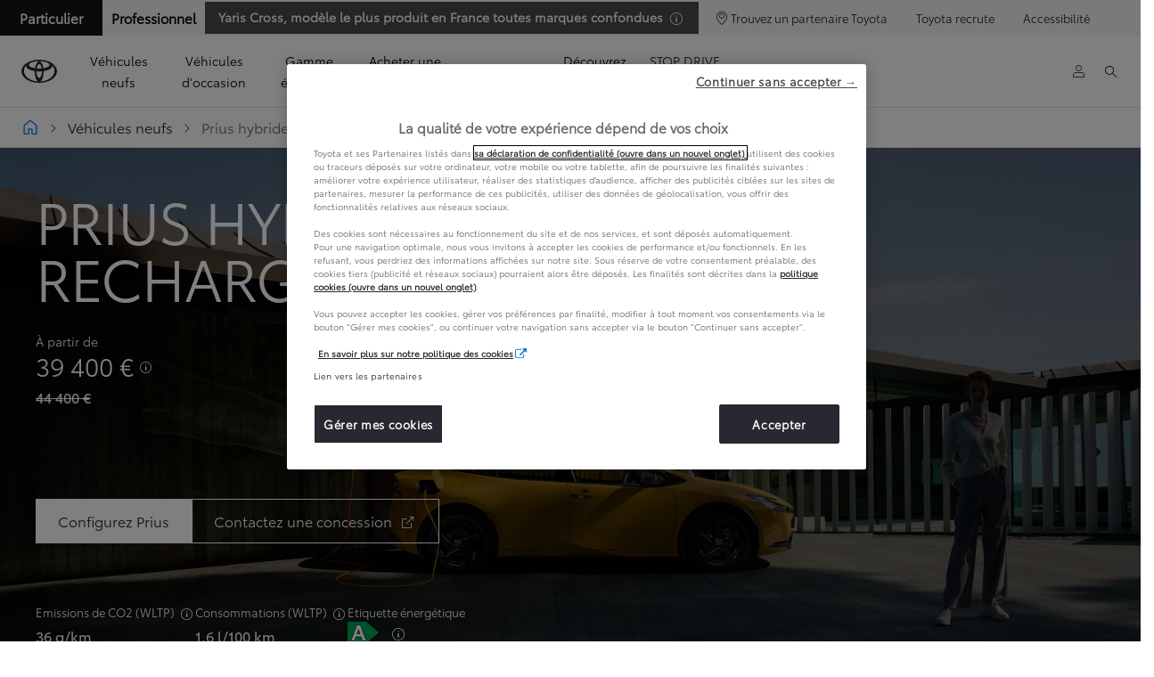

--- FILE ---
content_type: text/html;charset=utf-8
request_url: https://www.toyota.fr/new-cars/prius-hybride-rechargeable
body_size: 87207
content:


<!DOCTYPE HTML>
<html lang="fr" dir="ltr" data-country="fr" data-brand="toyota" class="dxp dxp-toyota">

<head>

    
        
            <script defer="defer" type="text/javascript" src="https://rum.hlx.page/.rum/@adobe/helix-rum-js@%5E2/dist/micro.js" data-routing="evn=prod,tier=publish,ams=NV Toyota Motor Europe" integrity="" crossorigin="anonymous" data-enhancer-version="" data-enhancer-hash=""></script>
<script type="text/javascript">
    // Duration in milliseconds to wait while the Kameleoon application file is loaded
    var kameleoonLoadingTimeout = 1000;

    window.kameleoonQueue = window.kameleoonQueue || [];
    window.kameleoonStartLoadTime = new Date().getTime();
    if (! document.getElementById("kameleoonLoadingStyleSheet") && ! window.kameleoonDisplayPageTimeOut)
    {
        var kameleoonS = document.getElementsByTagName("script")[0];
        var kameleoonCc = "* { visibility: hidden !important; background-image: none !important; }";
        var kameleoonStn = document.createElement("style");
        kameleoonStn.type = "text/css";
        kameleoonStn.id = "kameleoonLoadingStyleSheet";
        if (kameleoonStn.styleSheet)
        {
            kameleoonStn.styleSheet.cssText = kameleoonCc;
        }
        else
        {
            kameleoonStn.appendChild(document.createTextNode(kameleoonCc));
        }
        kameleoonS.parentNode.insertBefore(kameleoonStn, kameleoonS);
        window.kameleoonDisplayPage = function(fromEngine)
        {
            if (!fromEngine)
            {
                window.kameleoonTimeout = true;
            }
            if (kameleoonStn.parentNode)
            {
                kameleoonStn.parentNode.removeChild(kameleoonStn);
            }
        };
        window.kameleoonDisplayPageTimeOut = window.setTimeout(window.kameleoonDisplayPage, kameleoonLoadingTimeout);
    }
</script>
<script type="text/javascript">
    // Change the value of this URL to point to your own URL, where the iFrame is hosted
    window.kameleoonIframeURL = "https://www.toyota.fr/var/dxp/scripts/external/tfr/kameleoon.html";

    window.kameleoonLightIframe = false;
    var kameleoonIframeOriginElement = document.createElement("a");
    kameleoonIframeOriginElement.href = kameleoonIframeURL;
    window.kameleoonIframeOrigin = kameleoonIframeOriginElement.origin || (kameleoonIframeOriginElement.protocol + "//" + kameleoonIframeOriginElement.hostname);
    if (location.href.indexOf(window.kameleoonIframeOrigin) != 0)
    {
        window.kameleoonLightIframe = true;
        var kameleoonProcessMessageEvent = function(event)
        {
            if (window.kameleoonIframeOrigin == event.origin && event.data.slice && event.data.slice(0,9) == "Kameleoon")
            {
                window.removeEventListener("message", kameleoonProcessMessageEvent);
                window.kameleoonExternalIFrameLoaded = true;
                if (window.Kameleoon)
                {
                    eval(event.data);
                    Kameleoon.Analyst.load();
                }
                else
                {
                    window.kameleoonExternalIFrameLoadedData = event.data;
                }
            }
        };
        if (window.addEventListener)
        {
            window.addEventListener("message", kameleoonProcessMessageEvent, false);
        }
        var iframeNode = document.createElement("iframe");
        iframeNode.src = kameleoonIframeURL;
        iframeNode.id = "kameleoonExternalIframe";
        iframeNode.style = "float: left !important; opacity: 0.0 !important; width: 0px !important; height: 0px !important;";
        document.head.appendChild(iframeNode);
    }
</script>
<script type="text/javascript" src="//5dv4qi55si.kameleoon.eu/engine.js" async="true"></script>
        
            <meta name="google-site-verification" content="_WxhZG64oLmeReFmn58vQXhW9DDxdZCqnVIsal6iaWs" />
        
    

    <meta charset="UTF-8"/>
    <meta name="template" content="sales-campaign"/>
    <meta name="viewport" content="width=device-width, initial-scale=1"/>
    <meta name="facebook-domain-verification" content="r4idup4rigz7qqzz5qtvy2mma7t7ei"/>
    <meta name="format-detection" content="telephone=no"/>
    <meta name="robots" content="max-image-preview:large"/>

    <link rel="preconnect" href="https://scene7.toyota.eu/"/>

    
        
    
        <link rel="preconnect" href="https://cdn.cookielaw.org/"/>
        
            <script type="text/javascript" src="https://cdn.cookielaw.org/consent/6468fe76-06ec-4731-bb36-cfd4d7d66d65/OtAutoBlock.js">
            </script>
        
        <script src="https://cdn.cookielaw.org/scripttemplates/otSDKStub.js" type="text/javascript" charset="UTF-8" data-domain-script="6468fe76-06ec-4731-bb36-cfd4d7d66d65" data-document-language="true">
        </script>
        <script type="text/javascript">
            function OptanonWrapper() { }
        </script>
    

        
    <script>
        (function(h,o,u,n,d) {
            h=h[d]=h[d]||{q:[],onReady:function(c){h.q.push(c)}}
            d=o.createElement(u);d.async=1;d.src=n
            n=o.getElementsByTagName(u)[0];n.parentNode.insertBefore(d,n)
        })(window,document,'script','https://www.datadoghq-browser-agent.com/eu1/v5/datadog-rum.js','DD_RUM')
        window.DD_RUM.onReady(function() {
            window.DD_RUM.setGlobalContextProperty('templateName','sales-campaign');
            window.DD_RUM.setGlobalContextProperty('modelName','PG');
            window.DD_RUM.setGlobalContextProperty('sectionlv1','new-cars');
            window.DD_RUM.setGlobalContextProperty('category','content');
            window.DD_RUM.setGlobalContextProperty('subCategory','model-page-sales');
            let botPattern = "(googlebot\/|bot|Googlebot-Mobile|Googlebot-Image|Google favicon|Mediapartners-Google|bingbot|slurp|java|wget|curl|Commons-HttpClient|Python-urllib|libwww|httpunit|nutch|phpcrawl|msnbot|jyxobot|FAST-WebCrawler|FAST Enterprise Crawler|biglotron|teoma|convera|seekbot|gigablast|exabot|ngbot|ia_archiver|GingerCrawler|webmon |httrack|webcrawler|grub.org|UsineNouvelleCrawler|antibot|netresearchserver|speedy|fluffy|bibnum.bnf|findlink|msrbot|panscient|yacybot|AISearchBot|IOI|ips-agent|tagoobot|MJ12bot|dotbot|woriobot|yanga|buzzbot|mlbot|yandexbot|purebot|Linguee Bot|Voyager|CyberPatrol|voilabot|baiduspider|citeseerxbot|spbot|twengabot|postrank|turnitinbot|scribdbot|page2rss|sitebot|linkdex|Adidxbot|blekkobot|ezooms|dotbot|Mail.RU_Bot|discobot|heritrix|findthatfile|europarchive.org|NerdByNature.Bot|sistrix crawler|ahrefsbot|Aboundex|domaincrawler|wbsearchbot|summify|ccbot|edisterbot|seznambot|ec2linkfinder|gslfbot|aihitbot|intelium_bot|facebookexternalhit|yeti|RetrevoPageAnalyzer|lb-spider|sogou|lssbot|careerbot|wotbox|wocbot|ichiro|DuckDuckBot|lssrocketcrawler|drupact|webcompanycrawler|acoonbot|openindexspider|gnam gnam spider|web-archive-net.com.bot|backlinkcrawler|coccoc|integromedb|content crawler spider|toplistbot|seokicks-robot|it2media-domain-crawler|ip-web-crawler.com|siteexplorer.info|elisabot|proximic|changedetection|blexbot|arabot|WeSEE:Search|niki-bot|CrystalSemanticsBot|rogerbot|360Spider|psbot|InterfaxScanBot|Lipperhey SEO Service|CC Metadata Scaper|g00g1e.net|GrapeshotCrawler|urlappendbot|brainobot|fr-crawler|binlar|SimpleCrawler|Livelapbot|Twitterbot|cXensebot|smtbot|bnf.fr_bot|A6-Indexer|ADmantX|Facebot|Twitterbot|OrangeBot|memorybot|AdvBot|MegaIndex|SemanticScholarBot|ltx71|nerdybot|xovibot|BUbiNG|Qwantify|archive.org_bot|Applebot|TweetmemeBot|crawler4j|findxbot|SemrushBot|yoozBot|lipperhey|y!j-asr|Domain Re-Animator Bot|AddThis|RyteBot|HeadlessChrome|PetalBot|Bytespider)";
            let regex = new RegExp(botPattern, 'i');
            let conditionalSampleRate = regex.test(navigator.userAgent) ? 0 : 50;
            window.DD_RUM.init({
                clientToken: 'pub7c8d73f176d3e1845c27c3dc13b4cd2e',
                applicationId: 'a71105d5-cf8e-466a-9033-a15310a5e5e7',
                site: 'datadoghq.eu',
                service: 'toyota-france-(prod)',
                env: 'prod',
                version: '0.163.5-RELEASE',
                sessionSampleRate: conditionalSampleRate,
                sessionReplaySampleRate: 20,
                trackUserInteractions: true,
                trackResources: true,
                trackLongTasks: true,
                defaultPrivacyLevel: 'mask-user-input',
            });

            window.DD_RUM.startSessionReplayRecording();
        })
    </script>


        

    
    <script>
        //Adobe Launch Embed Code
        (function (w, d, s) {
            var j = d.createElement(s);
            j.src = '//assets.adobedtm.com/57e62086a19e/7ac6a41c0df3/launch-627342fb0250.min.js';
            var headElement = d.head || (d.currentScript && d.currentScript.parentElement);
            //if async is allowed
            j.async = true;
            if(headElement){
                headElement.append(j);
            }else{
                var f = d.getElementsByTagName(s)[0];
                f.parentNode.insertBefore(j, f);
            }
        })(window, document, 'script');
    </script>

    
    <!--Requires to be empty-->

    

    <title>Toyota | Prius, le break 100 % Hybride Rechargeable</title>

    <meta property="og:url" content="https://www.toyota.fr/vehicules-neufs/prius-hybride-rechargeable"/>
    <meta property="og:title" content="Toyota | Prius, le break 100 % Hybride Rechargeable"/>

    
    
        <meta property="og:description" content="La Toyota Prius Hybride Rechargeable est une icône réinventée. Avec un design de coupé séduisant et une autonomie de conduite électrique accrue, la Prius est de retour pour faire la différence.
"/>
    
    <meta name="keywords" content="Toyota, Prius, Plug-in, Hybride, Hybride Rechargeable, efficacité, électrique, faibles émissions, zéro émission"/>
    
    <meta property="og:site_name" content="Toyota FR"/>
    <meta name="description" content="La Toyota Prius Hybride Rechargeable est une icône réinventée. Avec un design de coupé séduisant et une autonomie de conduite électrique accrue, la Prius est de retour pour faire la différence.
"/>

    
        <link rel="alternate" hreflang="it-CH" href="https://it.toyota.ch/comprare-auto-nuova/prius-plugin"/>
    
        <link rel="alternate" hreflang="de-DE" href="https://www.toyota.de/neuwagen/prius-plugin"/>
    
        <link rel="alternate" hreflang="fr-FR" href="https://www.toyota.fr/vehicules-neufs/prius-hybride-rechargeable"/>
    
        <link rel="alternate" hreflang="sk-SK" href="https://www.toyota.sk/nove-vozidla/prius-plugin"/>
    
        <link rel="alternate" hreflang="pt-PT" href="https://www.toyota.pt/carros/prius-plugin"/>
    
        <link rel="alternate" hreflang="sq-XK" href="https://www.toyota-kosovo.com/new-cars/prius-plugin"/>
    
        <link rel="alternate" hreflang="sr-RS" href="https://www.toyota.rs/new-cars/prius-plugin"/>
    
        <link rel="alternate" hreflang="hr-HR" href="https://www.toyota.hr/new-cars/prius-plugin"/>
    
        <link rel="alternate" hreflang="fr-BE" href="https://fr.toyota.be/modeles/prius-plugin"/>
    
        <link rel="alternate" hreflang="es-ES" href="https://www.toyota.es/coches/prius-plugin"/>
    
        <link rel="alternate" hreflang="it-IT" href="https://www.toyota.it/gamma/prius-plugin"/>
    
        <link rel="alternate" hreflang="nl-BE" href="https://nl.toyota.be/modellen/prius-plugin"/>
    
        <link rel="alternate" hreflang="nl-NL" href="https://www.toyota.nl/modellen/prius-plugin"/>
    
        <link rel="alternate" hreflang="de-AT" href="https://www.toyota.at/neuwagen/prius-plugin"/>
    
        <link rel="alternate" hreflang="sl-SI" href="https://www.toyota.si/new-cars/prius-plugin"/>
    
        <link rel="alternate" hreflang="bg-BG" href="https://www.toyota.bg/new-cars/prius-plugin"/>
    
        <link rel="alternate" hreflang="is-IS" href="https://www.toyota.is/new-cars/prius-plugin"/>
    
        <link rel="alternate" hreflang="sr-ME" href="https://www.toyotacg.me/new-cars/prius-plugin"/>
    
        <link rel="alternate" hreflang="hu-HU" href="https://www.toyota.hu/modellek/prius-plugin"/>
    
        <link rel="alternate" hreflang="en-GB" href="https://www.toyota.co.uk/new-cars/prius-plugin"/>
    
        <link rel="alternate" hreflang="en-IE" href="https://www.toyota.ie/models/prius-plugin"/>
    
        <link rel="alternate" hreflang="el-GR" href="https://www.toyota.gr/new-cars/prius-plugin"/>
    
        <link rel="alternate" hreflang="hr-BA" href="https://www.toyota.ba/new-cars/prius-plugin"/>
    
        <link rel="alternate" hreflang="ro-RO" href="https://www.toyota.ro/new-cars/prius-plugin"/>
    
        <link rel="alternate" hreflang="pl-PL" href="https://www.toyota.pl/nowe-samochody/prius-plugin"/>
    
        <link rel="alternate" hreflang="fr-CH" href="https://fr.toyota.ch/acheter-voiture-neuve/prius-plugin"/>
    
        <link rel="alternate" hreflang="de-CH" href="https://de.toyota.ch/neuwagen-kaufen/prius-plugin"/>
    
        <link rel="alternate" hreflang="fr-LU" href="https://www.toyota.lu/modeles/prius-plugin"/>
    

    

    
        <link rel="canonical" href="https://www.toyota.fr/vehicules-neufs/prius-hybride-rechargeable"/>
    

    
    <meta property="og:type" content="website"/>
    <meta property="og:locale" content="fr_FR"/>
    <meta name="twitter:card" content="summary_large_image"/>
    
    <meta name="twitter:title" content="Toyota | Prius, le break 100 % Hybride Rechargeable"/>
    <meta name="twitter:description" content="La Toyota Prius Hybride Rechargeable est une icône réinventée. Avec un design de coupé séduisant et une autonomie de conduite électrique accrue, la Prius est de retour pour faire la différence.
"/>

    

    

    
    
    
        <script type="application/ld+json">{
  "@context": "http://schema.org",
  "@type": "Organization",
  "name": "Toyota France",
  "url": "https://www.toyota.fr",
  "logo": "https://www.toyota.fr/content/dam/logos/large-logo-toyota.jpeg",
  "sameAs": [
    "https://www.instagram.com/toyotafrance/",
    "https://www.youtube.com/user/ToyotaFrance",
    "https://www.facebook.com/toyota.france",
    "https://twitter.com/toyotafrance"
  ],
  "contactPoint": [
    {
      "@type": "ContactPoint",
      "telephone": "+33800869682",
      "contactType": "customer support",
      "areaServed": "fr",
      "availableLanguage": "fr"
    },
    {
      "@type": "ContactPoint",
      "telephone": "+33800808935",
      "contactType": "roadside assistance",
      "areaServed": "fr"
    }
  ]
}</script>
    


    

        

        <script type="application/ld+json">
            {"@context":"https://schema.org","@type":"FAQPage","mainEntity":[{"@type":"Question","name":"Quelle est la différence entre les véhicules hybrides et hybrides rechargeables ?","acceptedAnswer":{"@type":"Answer","text":"Les véhicules hybrides et hybrides rechargeables intègrent une technologie très similaire, mais avec une différence essentielle. Les deux passent facilement d’une source d’énergie à l’autre, d’un moteur à essence efficace et d’une batterie hybride autorechargeable, mais les véhicules hybrides rechargeables sont dotés d’une batterie de plus grande capacité pour offrir de meilleures performances électriques"}},{"@type":"Question","name":"Quelle est l’autonomie d’une voiture Toyota Hybride Rechargeable ?","acceptedAnswer":{"@type":"Answer","text":"Les hybrides rechargeables de Toyota disposent de batteries plus grandes que les voitures hybrides, leur permettant de couvrir les trajets locaux uniquement à l'électricité en mode EV. Si la batterie est faible lors de trajets plus longs, les hybrides rechargeables de Toyota passent sans effort à la combinaison essence et électricité, rechargeant la batterie pendant que vous conduisez pour vous amener à destination. Explorez les pages de modèles individuels des hybrides rechargeables de Toyota pour en savoir plus sur leur autonomie."}},{"@type":"Question","name":"Comment puis-je recharger ma Prius Hybride Rechargeable ?","acceptedAnswer":{"@type":"Answer","text":"Il existe plusieurs façons de recharger un hybride rechargeable. Se brancher sur votre alimentation domestique est facile et rend la recharge de nuit pratique et, dans de nombreux cas, très économique. Pour une vitesse optimale, la combinaison d'un câble dédié et d'une unité de borne murale permettra une charge complète en seulement quelques heures – un temps comparable à certains téléphones mobiles."}},{"@type":"Question","name":"Les Hybrides Rechargeables sont-ils chers à l’achat ?","acceptedAnswer":{"@type":"Answer","text":"Les hybrides rechargeables peuvent vous faire économiser de l'argent de plusieurs façons. Une recharge régulière réduira considérablement votre consommation de carburant, et les conducteurs d'hybrides rechargeables bénéficient d'allégements fiscaux et d'exemptions des frais de centre-ville et de faibles émissions dans certains pays."}},{"@type":"Question","name":"Quelle est la durée de vie des batteries hybrides rechargeables ?","acceptedAnswer":{"@type":"Answer","text":"Les batteries des hybrides rechargeables Toyota sont conçues pour durer toute la vie de la voiture. Pour plus de tranquillité d'esprit, chaque batterie est accompagnée d'une garantie de 5 ans/100 000 km◊ qui – avec un contrôle de santé hybride annuel – prolonge la couverture de la batterie jusqu'à 10 ans. Lorsqu'une batterie atteint la fin de sa vie, le programme de reprise de Toyota garantit qu'elle est traitée de manière sûre et responsable."}}]}
        </script>

        <script type="application/ld+json">
            {
                "@context": "http://schema.org",
                "@type": "BreadcrumbList",
                "itemListElement": [{"@type":"ListItem","position":1,"name":"Véhicules neufs","item":"https://www.toyota.fr/vehicules-neufs"},{"@type":"ListItem","position":2,"name":"Prius hybride rechargeable","item":"https://www.toyota.fr/vehicules-neufs/prius-hybride-rechargeable"}]
            }
        </script>
    


    


    
     
          
     


    
    



    

    


    
    
    
        
        
        
            <link rel="stylesheet" type="text/css" href="/etc.clientlibs/dnb/clientlibs/clientlib-toyota.min.1276ebadae393a7feda11efccabc4bcd.css"/>
        
    
        
        
        
    
        
        
        
            <link rel="stylesheet" type="text/css" href="/etc.clientlibs/dxp/clientlibs/clientlib-toyota.min.ab48ec56713fd01f9a2709e9a8c87c86.css"/>
        
    
        
        
        
            <link rel="stylesheet" type="text/css" href="/etc.clientlibs/qt/clientlibs/clientlib-toyota.min.968d52237156ad3d46cce9e7fd450425.css"/>
        
    
        
        
        
            <link rel="stylesheet" type="text/css" href="/etc.clientlibs/retailers/clientlibs/clientlib-toyota.min.e2d2c0e306f08a64cf31bd27409008b4.css"/>
        
    
    <!-- DXP-11832 temp return to old functionality - permanent fix to be added-->
    
    
<script src="/etc.clientlibs/clientlibs/granite/jquery.min.3e24d4d067ac58228b5004abb50344ef.js"></script>
<script src="/etc.clientlibs/clientlibs/granite/utils.min.899004cc02c33efc1f6694b1aee587fd.js"></script>



    <script data-ot-ignore src="/var/dxp/scripts/requirees.js?version=1027"></script>

    

    
    <link rel="apple-touch-icon" sizes="180x180" href="/etc.clientlibs/dxp-frontend-core/clientlibs/clientlib-toyota/resources/images/favicons/apple-touch-icon.png"/>
    <link rel="icon" type="image/png" sizes="32x32" href="/etc.clientlibs/dxp-frontend-core/clientlibs/clientlib-toyota/resources/images/favicons/favicon-32x32.png"/>
    <link rel="icon" type="image/png" sizes="16x16" href="/etc.clientlibs/dxp-frontend-core/clientlibs/clientlib-toyota/resources/images/favicons/favicon-16x16.png"/>
    <link rel="mask-icon" href="/etc.clientlibs/dxp-frontend-core/clientlibs/clientlib-toyota/resources/images/favicons/safari-pinned-tab.svg" color="#5bbad5"/>
    <meta name="msapplication-TileColor" content="#da532c"/>
    <meta name="theme-color" content="#ffffff"/>

    

    
        
    

    

    
        <script>
            if (!window.dxp) { window.dxp = {}; }
            if (!window.dxp.settings) { window.dxp.settings = {}; }
            window.dxp = {"settings":{"mapsUseMapboxSBS":"true","ssoRecaptchaKey":"6LcIX-MfAAAAAE522Esji4SIFAM1l_mKlReE5l1t","osbHCaptchaKey":"e1907470-bb1a-4c18-8e50-20964bb02170","c2GatewayBaseUrl":"https://c1-apigateway-p1-uc.toyota-europe.com","currencyDecimals":"0","t1ClientEncapsulatedStylesUrl":"https://cp-common.toyota-europe.com/cp-client/styles/T1-style-extended-encapsulated.css","financeEnable":"true","language":"fr","ssoBaseUrl":"https://cp-toyota.toyota-europe.com/cp-toyota-sso","cpServices":"https://cp-services.toyota-europe.com","mapboxToken":"pk.eyJ1IjoidG95b3RhbW90b3JldXJvcGUtd2ViIiwiYSI6ImNrMnlwZXhxYzA5bzQzY29tZW1mM3k2c2MifQ.OFeUyBuJr_jRjNiTB-F3DA","orSupraDealerServices":"","t1LegacyCssPath":"/cp-client/styles/T1-style-extended-encapsulated.css","cpCartItems":"/api/users/{uuid}/cart","otWhitelisted":"clientlibs/|/libs/dam/|/dxp-webcarconfig.toyota-europe.com/js/|/cp-toyota-sso/|/var/dxp/scripts/libs/react","ssoUseMicroService":"true","portalBaseUrl":"https://cp-toyota.toyota-europe.com","aceMigrationCpB2cAggrPrevHost":"cpb2csp.toyota-europe.com","losHost":"https://weblos.toyota-europe.com/","aemSchemaBaseUrl":"https://cp-common.toyota-europe.com","enableP":"true","orCheckoutFilterByServices":"OnlineRetailing","c1SupraBaseUrl":"","osbB2cAggrHost":"https://osb-b2c-aggregator.toyota-europe.com","customerPortal":"/customer/portal","orBaseUrl":"https://d3uadybk7v8gu7.cloudfront.net","cashCurrencyDecimals":"0","osbBaseUrl":"https://d1ljsy1hgbcg4x.cloudfront.net/b2c-ui","cpVehicleItems":"/vehicle/user/{uuid}/vehicles?services=uio&legacy=true","otpEnabled":"true","t1LegacyFrontendBaseUrl":"https://cp-common.toyota-europe.com","hideQuickSpecs":"false","aceMigrationOsbB2cAggrHost":"https://osb-b2c-aggregator.toyota-europe.com","disableRecaptcha":"false","lastModified":"2025-12-05T08:47:36.037Z","cpB2cAggrHost":"cpb2cs.toyota-europe.com","ssoEnableSocialLogin":"false","ssoServiceUrl":"https://ssoms.toyota-europe.com","dDotDnaApi":"https://kong-proxy-aws.toyota-europe.com/dxp/forms/ddotdna","cpShoppingCartUrl":"/tme#/my-toyota/eStore/cart","orFinanceModuleUrl":"https://ofs.toyota-financement.fr/ofs/js/ofs-amd.js","nmscCode":"TFR","enableOsbLink":"true","enablePubhubForOwnerManuals":"true","downloadPdfBrochure":"/bin/api/dxp/pdf?tyCode=:configCode&country=:country&language=:language","commonPortalBaseUrl":"https://cp-common.toyota-europe.com","orAlternateFinanceModuleUrl":"https://ofs.toyota-financement.fr/ofs/js/ofs-amd.js","hideServicesDealerfinder":"true","monthlyCurrencyDecimals":"2","cpUseMenuBuilderNav":"true","osbReCaptchaKey":"6LfzhjwUAAAAAMOHd0UU-ZNd45ssbeb9tRyxRu9e","ssoHCaptchaKey":"8cc6c238-eb36-49ae-9b10-f23446521f52","cpOrBaseUrl":"https://d3uadybk7v8gu7.cloudfront.net/customerportal/","ssoRecaptchaKeyInvisible":"6Lcf9hYlAAAAABCh8FWEjoo27nsquoGFC-zI05Kr","enabledExitGuardTemplates":"build,","cpIsNewDashBoardEnabled":"true","cpUseDashboardSavedCars":"true","defaultFinanceOption":"monthly","osbTridionBaseUrl":"https://dcoaaeoxsqbgx.cloudfront.net","useDealerfinderV2":"true","cpAppIDApple":"1020262732","c1ImagesHost":"//img-optimize.toyota-europe.com/","otpHost":"https://cp-otp.toyota-europe.com","cpCommonUrl":"https://cp-common.toyota-europe.com","aceMigrationCpB2cAggrHost":"cpb2cs.toyota-europe.com","c1GatewayBaseUrl":"https://c1-apigateway-p1.toyota-europe.com","ssoAutoRedirectCustomerPortalExceptions":"/online-service-booking;/recall;/rendez-vous-atelier;/online-service-appointment","captchaType":"hcaptcha","cpBaseUrl":"https://d21f9zpntjvs3z.cloudfront.net","crossOriginScripttagExclusions":"toyota-europe.com|cloudfront.net|toyota-financement.fr|toyota-fs.com|toyota.finance.makolab.com","osbB2bAggrHost":"https://osb-b2b-aggregator.toyota-europe.com","enableCarDbTokens":"true","ssoRedesignBaseUrl":"https://cp-common.toyota-europe.com/cp-ui-sso","aceMigrationOsbB2bAggrHost":"https://osb-b2b-aggregator.toyota-europe.com","orFiltersResultPage":"/new-cars","showPrice":"true","orUsedCarsFinanceModuleUrl":"https://ofs.toyota-financement.fr/ofs/js/ofs-amd.js","recallCheckerUrl":"/owners/maintenance-services/recall","cpAppIDAndroid":"com.touaregs.toyota","aceKongBaseUrl":"https://kong-proxy-intranet.toyota-europe.com/","useI18nFallback":"false","currencyCode":"EUR","brand":"toyota","cardbImageHost":"//t1-carassets.toyota-europe.com/","CCISServer":"//images.toyota-europe.com","CCISHost":"//images.toyota-europe.com/fr","checkoutFinanceEsalesHost":"https://amd.esales.toyota-fs.com","environment":"production","isFragment":"false","isProduction":"true","loadSaveHost":"//ccsave.toyota-europe.com/config","loadSaveServer":"//ccsave.toyota-europe.com/","carconfigUrlWebsite":"","country":"fr","fullCountry":"france","dealer":{"mapBoxToken":"pk.eyJ1IjoidG95b3RhbW90b3JldXJvcGUtd2ViIiwiYSI6ImNrNmtpY2R1YTA0YW8zb2xzMzNkaDNxaTMifQ.LHbDy1LeUYXAgS7FJG-VOQ","dealerApi":"https://kong-proxy-intranet.toyota-europe.com/dxp/dealers/api/","alternativeCountry":"","enableApproximate":false,"distanceUnit":"km","extraCountries":"MC","hideDealerNumbers":false,"hideServicesDealerfinder":true,"limitSearchDistance":"","searchResultCount":10,"showCountryPolygons":true,"showMyLocationPin":true,"findDealerLabel":"Trouver un concessionnaire","searchPlaceholderLabel":"Recherche","searchByLocationLabel":"Recherche par lieu ","searchByDealerName":"Recherche par concessionnaire ","useMyCurrentLocationLabel":"Utiliser ma position actuelle","filterLabel":"Fitre","updateLabel":"Mise à jour","retailerInformationLabel":"Informations sur le concessionnaire","servicesAndOpeningHoursLabel":"Service et heures d’ouverture","getDirectionsLabel":"Obtenir un itinéraire","saveToMyToyotaLabel":"Enregistrer dans MyToyota","selectDealerLabel":"Sélectionner ce concessionnaire","showMoreLabel":"Afficher plus","moreInformationLabel":"Plus d'informations","lessInformationLabel":"Moins d'informations","retailerDoesNotAcceptOnlineBookingLabel":"Le concessionnaire n'accepte pas les réservations en ligne","telLabel":"Téléphone","faxLabel":"Fax","whatsappLabel":"WhatsApp","noLocationsFoundMessage":"Localisation non trouvée","noDealerFoundMessage":"Concessionnaire non trouvé","searchKeywordTooShortMessage":"Mot-clé recherché trop court"},"flexibility":{"currencyMultiplier":0.0,"swopPrices":false,"dualCurrencyEnable":false},"ecoLabelpopup":{"title":"Étiquette énergétique","moreInfoLinkLabel":"En savoir plus","readMoreLink":"/content/toyota/france/fr/informations/nouvelles-reglementations-climat-lom-etiquettes-voiture","thumbnailsCount":1,"labels":[{"letter":"A","color":"#00A651"},{"letter":"B","color":"#50b848"},{"letter":"C","color":"#bfd730"},{"letter":"D","color":"#fff200"},{"letter":"E","color":"#fdb913"},{"letter":"F","color":"#f37021"},{"letter":"G","color":"#ED1C24"}]},"legalbanner":{"title":"Short disclaimer","image":{}},"T1ImagesServer":"https://img-optimize.toyota-europe.com/","kongBaseUrl":"https://kong-proxy-intranet.toyota-europe.com/"},"config":{},"labels":{"disclaimerNedc":"Mentions légales NEDC","uscNonApproved":"Non-approved","readLess":"Réduire","ariaSliderMaxValue":"max value: {value}","uscManufacturerWarrantyValidUntil":"Valid until: {value}","uscManufacturerWarrantyKmLimit":"KM Limit: {value}","disclaimerWLTP":"Les valeurs de consommation des véhicules particuliers homologués vendus en France représentent une consommation conventionnelle. La consommation réelle varie quant à elle en fonction du style de conduite et de nombreux autres facteurs tels que l’état de la route , les conditions de circulation et le type de motorisation, l’état du véhicule, la pression des pneumatiques, les conditions climatiques, la charge du véhicule, etc … En conséquence, les données d’émissions de CO2 déterminées pour chaque véhicule neuf de manière unitaire au moyen de la procédure WLTP, disponibles dans les systèmes servant à l’immatriculation des véhicules en France et les certificats d’immatriculation des véhicules neufs homologués sur la base du cycle WLTP feront apparaître la seule valeur de CO2 mixte corrélée la plus faible pour la famille de véhicules à laquelle appartient le véhicule considéré.","uscPrivatelySold":"Privately sold","ariaSliderMaxValueTitleLabel":"Slider {value} maximum","edit":"Modifier","uscApproved":"Approved","dualCurrencyDisclaimer":"Dual currency rate: {value}","soldOut":"Dans la limite des stocks disponibles","viewAll":"Tout voir","hybrid":"Hybride","petrol":"Essence","genericOrErrorTitle":"Une erreur est survenue. Nous vous invitons à réessayer ultérieurement.","forms.searchNoResults":"Aucun résultat","validFromUntilDate":"Disponible jusqu'au","ariaSliderMinValueTitleLabel":"Slider {value} minimum","validFromDate":"Disponible à partir du","ecoBonusLabel":"Bonus écologique déduit","lastModified":"2025-08-13T13:05:50.673Z","uscManufacturerWarrantyNone":"None","disclaimerNEDC":"Mentions légales NEDC","hybridAvailable":"Disponible en Hybride","diesel":"","submit":"Valider","uscUsedCashPriceFormat":"%s","ariaToggleEtaTooltip":"Toggle ETA Tooltip","uscManufacturerWarrantyExpired":"Expired","ecoBonusTooltip":"Mentions à définir","mildHybrid":"Mild hybrid","genericOrErrorSubtitle":"Nous tentons de résoudre cet incident dès que possible. Merci de rafraichir la page ou de réessayer ultérieurement.","readMore":"En savoir plus","disclaimerCorrelatedNedc":"Mentions légales NEDC corrélé","availableForOnlineSale":"Pré-réservez ce véhicule","ariaSliderMinValue":"min value: {value}","close":"Fermer","uscManufacturerWarrantyUnspecified":"Unspecified","Enter Dealer":"","fuelCell":"Hydrogène","uscCashPriceFormat":"%s","more":"Plus","electric":"100% électrique","selectOff":"Inactif","uscSpecLabelYes":"","uscExclVatCashPriceFormat":"%s ex.&nbsp;VAT","uscSpecLabelNo":"No","disclaimerCorrelatedNEDC":"Mentions légales NEDC corrélé","plugin":"Hybride Rechargeable","printPrintedOn":"Imprimé le","disclaimerWltp":"Les valeurs de consommation des véhicules particuliers homologués vendus en France représentent une consommation conventionnelle. La consommation réelle varie quant à elle en fonction du style de conduite et de nombreux autres facteurs tels que l’état de la route , les conditions de circulation et le type de motorisation, l’état du véhicule, la pression des pneumatiques, les conditions climatiques, la charge du véhicule, etc … En conséquence, les données d’émissions de CO2 déterminées pour chaque véhicule neuf de manière unitaire au moyen de la procédure WLTP, disponibles dans les systèmes servant à l’immatriculation des véhicules en France et les certificats d’immatriculation des véhicules neufs homologués sur la base du cycle WLTP feront apparaître la seule valeur de CO2 mixte corrélée la plus faible pour la famille de véhicules à laquelle appartient le véhicule considéré.","uscStockCashPriceFormat":"%s","selectOn":"Actif","dimensions":"Dimensions"}};
            window.dxp.settings.culture = {"name":"fr-FR","englishName":"French","nativeName":"français","language":"fr","numberFormat":{"NaN":"Non Numérique","negativeInfinity":"-Infini","positiveInfinity":"+Infini","percent":{".":",",",":" "},"currency":{"pattern":["-n $","n $"],"decimals":0,"symbol":"€","iso":"EUR",".":",",",":" "},".":",",",":" "},"calendars":{"standard":{"firstDay":1,"days":{"names":["dimanche","lundi","mardi","mercredi","jeudi","vendredi","samedi"],"namesAbbr":["dim.","lun.","mar.","mer.","jeu.","ven.","sam."],"namesShort":["di","lu","ma","me","je","ve","sa"]},"months":{"names":["janvier","février","mars","avril","mai","juin","juillet","août","septembre","octobre","novembre","décembre",""],"namesAbbr":["janv.","févr.","mars","avr.","mai","juin","juil.","août","sept.","oct.","nov.","déc.",""]},"AM":null,"PM":null,"eras":[{"name":"ap. J.-C.","start":null,"offset":0}],"patterns":{"d":"dd/MM/yyyy","D":"dddd d MMMM yyyy","t":"HH:mm","T":"HH:mm:ss","f":"dddd d MMMM yyyy HH:mm","F":"dddd d MMMM yyyy HH:mm:ss","M":"d MMMM","Y":"MMMM yyyy"}}}};
            window.dxp.settings.language = "fr";
            window.dxp.settings.country = "fr";
            window.dxp.settings.brand = "toyota";
            window.dxp.settings.forms = {};

            if (!window.T1) { window.T1 = {}; }
            window.T1.settings = window.dxp.settings;
            window.T1.labels = window.dxp.labels;
            if ("true" !== "true") {
                window.L1 = window.T1;
            }
        </script>
    

    

    
        <script data-ot-ignore type="text/javascript" crossorigin="anonymous" src="/etc.clientlibs/dxp/clientlibs/clientlib-dependencies.min.961844e05a76c364a0525b0f52801cc9.js"></script>
    

    
        <style>
            /* Breadcrumb component CSS */
.breadcrumb {
  margin: 0;
  padding: 0;
  background-color: #FFFFFF;
  border: 1px solid #e9ecef;
  border-left: 0;
  border-right: 0;
}

.breadcrumb-container {
  max-width: 1920px;
  padding: 1rem 1.6rem;
  width: 100%;
  margin: 0 auto;
}

.breadcrumb-list {
  list-style: none;
  padding: 0;
  margin: 0;
  display: flex;
  row-gap: 0.5rem;
  flex-wrap: wrap;
}

.breadcrumb-item {
  display: none;
  margin: 0 1rem 0 0;
  display: none;
  align-items: center;
  color: #6C6C6C;
}

.breadcrumb-item:last-of-type {
  display: flex;
}

.breadcrumb-item + .breadcrumb-item {
  padding: 0;
}

.breadcrumb-item + .breadcrumb-item::before {
  content: url("data:image/svg+xml,%3Csvg xmlns='http://www.w3.org/2000/svg' width='12' height='12' viewBox='0 0 24 24' fill='none'%3E%3Cpath d='M8 4L16 12L8 20' stroke='%23282830' stroke-width='2' stroke-linecap='round' stroke-linejoin='round'/%3E%3C/svg%3E");
  margin-right: 0.5rem;
}

.breadcrumb-link {
  display: inline-flex;
  color: #282830;
  text-decoration: none;
}

.breadcrumb-link:hover {
  color: #282830;
  text-decoration: underline;
}

.breadcrumb-more-link {
  display: inline;
  margin-right: 1rem;
  cursor: pointer;
}

.breadcrumb-more-link.hide-mobile {
  display: none;
}

.breadcrumb-list.show-mobile .breadcrumb-item {
  display: flex;
}

@media (min-width: 576px) {
  .breadcrumb-container {
    padding: 1rem 2.4rem;
  }

  .breadcrumb-item {
    display: flex;
  }

  .breadcrumb-more-link {
    display: none;
  }
}

        </style>
    

    

    

    
        
  

<style>
    microfrontend-error {
        display: flex;
    }
</style>

<style id="microfrontend-error-style">
    .error-banner {
        border: 1px solid #f5d0d0;
        background: linear-gradient(to right, #fff5f5, #fff7f7);
        border-radius: 8px;
        padding: 20px 20px 3px;
        margin: 20px 0;
        width: 100%;
        max-width: 100%;
        overflow: hidden;
        box-shadow: 0 2px 4px rgba(0, 0, 0, 0.05);
        text-align: left;
    }

    .error-banner button {
        all: unset;
    }

    .error-header {
        display: flex;
        align-items: flex-start;
        justify-content: space-between;
        gap: 12px;
        margin-bottom: 12px;
    }

    .error-icon-container {
        display: flex;
        flex-grow: 1;
        justify-content: center;
        align-items: center;
        gap: 12px;
    }

    .error-icon {
        color: #e53e3e;
        margin-top: 2px;
        flex-shrink: 0;
    }

    .error-title {
        flex-grow: 1;
        color: #c53030;
        font-weight: 600;
        font-size: 22px;
        margin: 0;
        line-height: 1.2;
    }

    .technical-title {
        display: block;
        color: #c53030;
        font-size: 14px;
        font-family: monospace;
        margin: 6px 0 8px 0;
        padding: 4px 8px;
        padding-left: 32px;
    }

    .error-subtitle {
        color: #c53030;
        font-size: 14px;
        font-weight: 500;
        margin: 8px 0 4px 0;
    }

    .error-description {
        color: #c53030;
        font-size: 14px;
        line-height: 1.5;
        margin: 12px 0;
        padding-left: 32px;
    }

    .error-metadata {
        margin-top: 8px;
        padding-left: 32px;
    }

    .metadata-title {
        font-size: 12px;
        text-transform: uppercase;
        letter-spacing: 0.05em;
        color: #c53030;
        font-weight: 500;
        margin-bottom: 8px;
    }

    .metadata-content {
        background-color: rgba(254, 215, 215, 0.8);
        padding: 12px;
        border-radius: 6px;
        font-family: monospace;
        font-size: 12px;
        overflow-x: auto;
        border: 1px solid rgba(254, 178, 178, 0.8);
    }

    .metadata-item {
        display: flex;
        margin-bottom: 6px;
    }

    .metadata-item:last-child {
        margin-bottom: 0;
    }

    .metadata-key {
        font-weight: 600;
        min-width: 120px;
        color: #c53030;
    }

    .metadata-value {
        color: #742a2a;
    }

    .stacktrace-content {
        white-space: pre;
        color: #742a2a;
    }

    .backoffice-caption {
        margin-top: 3px;
        font-size: 12px;
        color: #718096;
        font-style: italic;
        padding-top: 8px;
        display: flex;
        align-items: center;
        justify-content: center;
    }

    .error-banner .toggle-details {
        font-style: italic;
        font-size: 12px;
        color: #742a2a;
        text-decoration: underline;
        cursor: pointer;
    }

    .backoffice-badge {
        padding: 2px 8px;
        border-radius: 9999px;
        font-size: 10px;
        text-transform: uppercase;
        letter-spacing: 0.1em;
        font-weight: 500;
    }

    .collapsible {
        transition: max-height 500ms ease-in-out;
        max-height: 0px;
        overflow: hidden;
    }

    .collapsible.open {
        max-height: fit-content;
    }
</style>
<script>

    const sheet = new CSSStyleSheet();
    const styleScript = document.querySelector("#microfrontend-error-style");
    sheet.replaceSync(styleScript.innerHTML);
    styleScript.remove();

    class MicrofrontendError extends HTMLElement {
        static get observedAttributes() {
            return ['title', 'description', 'technical-title', 'metadata', 'default-open'];
        }

        constructor() {
            super();
            const shadowRoot = this.attachShadow({ mode: 'open' });
            shadowRoot.adoptedStyleSheets.push(sheet);
        }

        connectedCallback() {
            this.getAttribute('default-open') === 'true' ? this.open = true : this.open = false;
            this.render();
        }

        attributeChangedCallback(name, oldValue, newValue) {
            this.render();
        }

        getMetadataHtml() {
            try {
                const metadata = JSON.parse(this.getAttribute('metadata') ?? '{}');

                if (Object.keys(metadata).length === 0) {
                    return '';
                }

                return Object.entries(metadata).map(([key, value], index) => {
                    const isNotLast = index !== Object.entries(metadata).length - 1;

                    return `<div class="metadata-item" style="margin-bottom: ${isNotLast ? '6px' : '0px'}">
                        <span class="metadata-key">${key}:</span>
                        <span class="metadata-value">${value}</span>
                    </div>`;
                }).join("");
            } catch (e) {
                console.debug("Unable to parse metadata", e);
                return '';
            }
        }

        getDescriptionHtml() {
            const description = this.getAttribute('description');

            return description ? "<div class=\"error-description\">" + description.replaceAll('\\n', "<br>") + "</div>" : "";
        }

        getTechnicalTitleHtml() {
            const technicalTitle = this.getAttribute('technical-title');

            if (!technicalTitle) {
                return '';
            }

            return `<div class="technical-title">Error: ` + technicalTitle + `</div>`;
        }

        render() {
            const title = this.getAttribute('title') || "Undefined title";
            const metadata = this.getMetadataHtml();
            const stacktrace = this.getAttribute("stacktrace");

            this.shadowRoot.innerHTML = `
                <div class="error-banner">
                    <div class="error-header">
                        <div class="error-icon-container">
                            <svg class="error-icon" xmlns="http://www.w3.org/2000/svg" width="24" height="24" viewBox="0 0 24 24" fill="none" stroke="currentColor" stroke-width="2" stroke-linecap="round" stroke-linejoin="round"><circle cx="12" cy="12" r="10"/><line x1="12" x2="12" y1="8" y2="12"/><line x1="12" x2="12.01" y1="16" y2="16"/></svg>
                            <h4 class="error-title">${title}</h4>
                            <button class="toggle-details">Toggle details</button>
                        </div>
                    </div>
                    <div class="collapsible ${this.open ? ' open' : ''}">`
                        + this.getTechnicalTitleHtml()
                        + this.getDescriptionHtml()
                         + (metadata ? `<div class="error-metadata">
                             <div class="metadata-title">Error Metadata</div>
                             <div class="metadata-content">` + metadata + "</div>"+
                        "</div>" : "")
                        + (stacktrace ? `<div class="error-metadata">
                              <div class="metadata-title">Stack Trace</div>
                              <div class="metadata-content stacktrace-content">`
                                + stacktrace.replaceAll('\\n', "<br>")
                              +`\n&lt;hidden stacktrace&gt;</div>
                            </div>` : '')
                    + `</div>
                    <div class="backoffice-caption">
                    <span class="backoffice-badge">this will only be showed in author mode, end user won't see this error</span>
                </div>
            </div>`;


            this.shadowRoot.querySelector("button.toggle-details").addEventListener("click", this.toggle.bind(this));
        }

        toggle() {
            this.open = !this.open;
            const collapsible = this.shadowRoot.querySelector(".collapsible");

            if (this.open) {
                if (!collapsible.className.includes("open")) {
                    collapsible.className += " open";
                }
            } else {
                collapsible.className = collapsible.className.split(/\s+/).filter(cls => cls !== 'open').join(" ");
            }
        }
    }

    customElements.define('microfrontend-error', MicrofrontendError);

</script>


  
  

    

</head>

<body class="sales-campaign article page basicpage">
    



<div class="cmp-btn btn-primary skip-to-main-content">
  
  

    
    
        
            <a data-gt-label="Passer au contenu suivant" class="btn-text skip-to-main-content-link  " href="#Passer-au-contenu-suivant" target="_self" data-gt-componentname="button" data-gt-componentgroup="content" data-gt-name="ctaevent" aria-label="">
                <span class="btn-text l-cta-text">Passer au contenu suivant
                    
                </span>
                
                
                
    

                
    <span class="sr-only"> (Press Enter)</span>

            </a>
        
        
    
    
    

    

</div>

    
    

    

        
    
        <!-- Tagging data layer object -->
        <script>
            window.tngaDataLayer = {};
            window.tngaDataLayer.page = {"sectionlv1":"new-cars","sectionlv2":"prius-plugin","sectionlv3":"","language":"fr","category":"content","subCategory":"model-page-sales","variant":"sales"};
            window.tngaDataLayer.page.versions = {"aem-release": "0.163.5-RELEASE"};
            window.tngaDataLayer.product = [{"category":"cars","subCategory":"new-cars","productInfo":{"productId":"35638f80-960e-417d-b966-df20a00b7885","productName":"Prius Hybride Rechargeable Design (Dans la limite des stocks disponibles) Berline","price":41400.0,"currency":"EUR","tmeModelId":"PG","modelName":"Prius Hybride Rechargeable","gradeName":"Design (Dans la limite des stocks disponibles)","gradeId":"24054aa9-9933-4e5a-8ffe-9ab2e26eb9a6","engineId":"M20A-FXS-20PHCVT2WD","engineName":"Hybride Rechargeable 2.0L (223 ch)","engineType":"9da787bc-90f3-49ec-8d2a-7fff1de7fd39","bodyTypeId":"7b77d85b-8f26-4645-82ac-22154a7d6293","bodyTypeName":"Berline","transmissionId":"a09b929a-067f-409e-96cb-348f3c568808","transmissionName":"MultiDrive"}}];
            window.tngaDataLayer.dsmMetadata = {};
            var userProfile = localStorage["com.toyota.tme.user.customerProfile"];
            window.tngaDataLayer.userinfo = {"status": "loggedoff"};
            if(userProfile){
                window.tngaDataLayer.userinfo = {
                    "status": "loggedin",
                    "userId": (JSON.parse(userProfile) || {}).uuid
                };
            }
        </script>
    

        
    
    <!-- Google Tag Manager -->
    <script>(function (w, d, s, l, i) {
            w[l] = w[l] || [];
            w[l].push({
                'gtm.start':
                    new Date().getTime(), event: 'gtm.js'
            });
            var f = d.getElementsByTagName(s)[0],
                j = d.createElement(s), dl = l != 'dataLayer' ? '&l=' + l : '';
            j.async = true;
            j.src =
                'https://www.googletagmanager.com/gtm.js?id=' + i + dl;
            f.parentNode.insertBefore(j, f);
        })(window, document, 'script', 'dataLayer', 'GTM-M888SFJ');</script>
    <!-- End Google Tag Manager -->
    

    


    
    
        


    <header class="header dxp-header position-fixed bg-white w-100">
        

    
        <nav id="cmp-preferred-retailer-navigation" class="cmp-preferred-retailer-navigation js-preferred-retailer-navigation cmp-preferred-dealer-navigation js-preferred-dealer-navigation
              " aria-label="retailer navigation">
            <ul class="cmp-preferred-retailer-navigation__items">
                <li class="cmp-preferred-retailer-navigation__item">
                    <a class="cmp-preferred-retailer-navigation__link" target="_self" data-gt-name="navevent" data-gt-componentname="preferred-retailer-navigation" data-gt-componentgroup="header" data-gt-action="click-navigation" data-gt-label="internal-link" href="#/publish/my_toyota_my_dealers">
                        
                            <em class="dxp-icon icon-Find_Dealer-small" aria-hidden="true"></em>
                        
                        Trouvez un partenaire Toyota
                        
                    </a>
                </li>
            
                <li class="cmp-preferred-retailer-navigation__item">
                    <a class="cmp-preferred-retailer-navigation__link" target="_self" data-gt-name="navevent" data-gt-componentname="preferred-retailer-navigation" data-gt-componentgroup="header" data-gt-action="click-navigation" data-gt-label="internal-link" href="https://www.toyota.fr/decouvrez-toyota/recrutement">
                        
                        Toyota recrute
                        
                    </a>
                </li>
            </ul>
            <div class="cmp-preferred-retailer-navigation__item-retailer d-none">
                
                <a class="cmp-preferred-retailer-navigation__link cmp-preferred-retailer-navigation__link--button js-preferred-retailer-navigation-button" href="#" data-gt-name="navevent" data-gt-componentname="preferred-retailer-navigation" data-gt-componentgroup="header" data-gt-action="click-navigation" data-gt-label="preferred-dealer">
                    <em class="cmp-preferred-retailer-navigation__link--button--icon js-icon" aria-hidden="true"></em>
                    <span class="cmp-preferred-retailer-navigation__link--button--label js-label">Dealer Name</span>
                </a>
            </div>
        </nav>
    

    


        
            
            
            


    


<nav role="navigation" id="cmp-top-navigation" aria-label="Navigation principale" class="primary-navigation container-fluid d-flex justify-content-xl-between align-items-center w-100 " data-gt-name="navevent" data-gt-componentGroup="header" data-gt-componentName="primary-navigation">
    <div class="primary-navigation__left-hand align-items-center d-flex px-0">
        <div class="brand-logo-wrapper align-items-center d-flex mr-4 hide-when-mobile-menu-opened">
            <a href="https://www.toyota.fr" aria-label="Aller sur la page d&#39;accueil" class="brand-logo" data-gt-action="click-logo" data-gt-label="https://www.toyota.fr">
            </a>
        </div>
        <div class="primary-navigation__mobile-header d-none justify-content-between search position-fixed w-100 bg-white">
            <div class="selected-menu js-selected-mobile-menu d-xl-none align-items-center">
                <button class="primary-navigation__mobile-header__back-menu js-selected-menu-back-btn" data-gt-action="click-back" data-gt-label="level2">
                        <i aria-hidden="true" class="dxp-icon icon-Chevron_Left-small"></i>
                        <span class="sr-only">Cliquez ici pour retourner au mnu préécdent</span>
                </button>
                <span class="js-selected-item"></span>
            </div>
            <div class="primary-navigation__mobile-header__search-wrapper">
                

<div class="cmp-searchicon cmp-searchicon-v2">
    <button type="button" class="cmp-searchicon-search cmp-btn l-listItem-text d-flex align-items-center" aria-label="Recherche" aria-controls="searchOverlayId" aria-haspopup="dialog" aria-expanded="false">
        <i aria-hidden="true" class="m-0 dxp-icon icon-Search-small"></i>
    </button>
    <div class="d-none cmp-searchicon-overlay position-fixed" data-test-id="searchOverLayer" aria-label="Rechercher" role="dialog" aria-modal="true" aria-hidden="true">
        
    

    <div>
        <div class="cmp-searchicon-container cmp-searchicon-container-v2 d-flex col-12 " data-is-rtl="false">
            <div class="row brand-logo mx-4 d-none d-lg-block mt-4"></div>
            <div class="col-6 d-none d-lg-inline-block"></div>
            <div class="row flex-grow-1 d-flex flex-column">
                <div class="d-flex">
                    <div class="search-box-container">
                        <div class="search-box" role="search">
                            
                            <button type="button" class="cmp-search-input-search-icon">
                                <i aria-hidden="true" class="dxp-icon icon-Search-small"></i>
                                <span class="sr-only">
                                    Click to search
                                </span>
                            </button>
                            <input id="search-input-primarynavigation_cdd3c9a4-eec1-4654-a825-7f6ea454451c" class="cmp-search-input l-sub-micro-text" type="search" placeholder="Saisissez votre recherche" aria-label="Rechercher" role="searchbox"/>
                            <label class="sr-only" for="search-input-primarynavigation_cdd3c9a4-eec1-4654-a825-7f6ea454451c">
                                Saisissez votre recherche
                            </label>

                            <button type="reset" class="cmp-control control-reset invisible">
                                <i aria-hidden="true" class="dxp-icon icon-Close-small"></i>
                                <span class="sr-only">
                                    Retirer
                                </span>
                            </button>
                        </div>
                    </div>

                    <button class="search-button col-auto align-self-center align-items-center px-4">
                        
                        <span class="cmp-searchicon-cancel t-milli-text">
                          
                        </span>
                    </button>
                </div>
                

                <div class="search-results d-none mt-4" data-test-id="searchSuggestion" role="listbox" data-search-results-page="https://www.toyota.fr/recherche" data-root="/content/toyota/france/fr/new-cars/prius-plugin">
                </div>
            </div>
        </div>
    </div>

    </div>
</div>
            </div>
            <button class="js-toggle-mobile-menu js-close-mobile-menu primary-navigation__mobile-header__close-menu primary-navigation__icon--left" data-gt-action="close-menu" data-gt-label="$navigationLevel">
                <i aria-hidden class="dxp-icon icon-Close-small"></i>
                <span class="sr-only">Fermer le menu mobile</span>
            </button>

        </div>
        <div class="primary-navigation__first-level d-flex flex-column flex-grow-1 justify-content-between">
            <ul class="primary-navigation__first-level__links list-unstyled mb-0 p-0 d-none d-xl-flex ">
                <li class="primarynavigationitem primary-navigation__dxp-mega-menu">
                    


    


<button data-gt-action="click-navigation" data-gt-label="level1:Véhicules neufs" class="main-nav-link l-listItem-text d-flex justify-content-between align-items-center position-relative js-has-children" aria-label="Cliquez ici pour étendre l&#39;élément lié à" aria-haspopup aria-controls="4e3553fe-6062-4e2d-b472-a0ec035d48ca" aria-expanded="false">
    <span>Véhicules neufs</span>
    <i aria-hidden class="dxp-icon d-xl-none icon-chevron-mobile icon-Chevron_Right-small">
    </i>
</button>

<div id="4e3553fe-6062-4e2d-b472-a0ec035d48ca" aria-hidden="true" tabindex="-1" class="primary-navigation__second-level position-fixed d-xl-none w-100 bg-white">
    <div data-react-component="megaMenu" data-react-props="{&#34;megaMenuPath&#34;:&#34;/bin/api/dxp/megamenu.toyota.france.fr.L2NvbnRlbnQvdG95b3RhL2ZyYW5jZS9mci9oZWFkZXItYW5kLWZvb3Rlci12Mg==.json&#34;,&#34;dictionary&#34;:{&#34;all&#34;:&#34;Tous les modèles&#34;,&#34;megaMenuA11yRadioGroupCarTypesLabel&#34;:&#34;megaMenuA11yRadioGroupCarTypesLabel&#34;,&#34;buyOnline&#34;:&#34;Buy Online&#34;,&#34;availableToBuyOnline&#34;:&#34;Available to buy online&#34;,&#34;totalPrice&#34;:&#34;Prix total&#34;,&#34;navigationA11ySelectFilter&#34;:&#34;Sélectionnez le filtre&#34;,&#34;opensInNewWindow&#34;:&#34;Opens in new window&#34;,&#34;electric&#34;:&#34;Électrique&#34;,&#34;allElectric&#34;:&#34;100% Électrique&#34;,&#34;licenseFee&#34;:&#34;License fee&#34;,&#34;orLease&#34;:&#34;Or lease&#34;,&#34;hideFinanceTooltip&#34;:false,&#34;a11yGoTo&#34;:&#34;Aller à&#34;,&#34;legalText&#34;:&#34;Mentions légales&#34;,&#34;hybrid&#34;:&#34;Hybride&#34;,&#34;legalbanner&#34;:{&#34;title&#34;:&#34;Short disclaimer&#34;},&#34;month&#34;:&#34;Mois&#34;,&#34;a11yReadMoreAbout&#34;:&#34;Lire plus sur&#34;,&#34;preOrder&#34;:&#34;Pré-réserver&#34;,&#34;from&#34;:&#34;De&#34;,&#34;chooseYourCategory&#34;:&#34;Choisissez votre catégorie&#34;,&#34;closeMobileMenu&#34;:&#34;Fermer le menu mobile&#34;}}">
        <div class="skeleton-container">
            <div class="mega-menu-skeleton menu-content">
                <div class="mega-menu-skeleton__filters skeleton-item"></div>
                <div class="mega-menu-skeleton__div d-flex flex-column flex-xl-row">
                    <div class="mega-menu-skeleton__car-list cards skeleton-item"></div>
                    <div class="mega-menu-skeleton__promoted-section promoted skeleton-item"></div>
                </div>
            </div>
        </div>
        <div class="megaMenu-links">
            <div class="dxp-mega-menu__car-list">
                <a class="dxp-mega-menu__card dxp-mega-menu__card-promo position-relative" data-gt-componentname="primary-navigation" data-gt-componentgroup="header" data-gt-name="navevent" data-gt-action="click-promo-card" data-gt-label="Aygo X" href="https://www.toyota.fr/vehicules-neufs/aygo-x">Aygo X</a>
            
                <a class="dxp-mega-menu__card dxp-mega-menu__card-promo position-relative" data-gt-componentname="primary-navigation" data-gt-componentgroup="header" data-gt-name="navevent" data-gt-action="click-promo-card" data-gt-label="Yaris" href="https://www.toyota.fr/vehicules-neufs/yaris">Yaris</a>
            
                <a class="dxp-mega-menu__card dxp-mega-menu__card-promo position-relative" data-gt-componentname="primary-navigation" data-gt-componentgroup="header" data-gt-name="navevent" data-gt-action="click-promo-card" data-gt-label="Yaris Cross" href="https://www.toyota.fr/vehicules-neufs/yaris-cross">Yaris Cross</a>
            
                <a class="dxp-mega-menu__card dxp-mega-menu__card-promo position-relative" data-gt-componentname="primary-navigation" data-gt-componentgroup="header" data-gt-name="navevent" data-gt-action="click-promo-card" data-gt-label="Corolla" href="https://www.toyota.fr/vehicules-neufs/corolla">Corolla</a>
            
                <a class="dxp-mega-menu__card dxp-mega-menu__card-promo position-relative" data-gt-componentname="primary-navigation" data-gt-componentgroup="header" data-gt-name="navevent" data-gt-action="click-promo-card" data-gt-label="Corolla Touring Sports" href="https://www.toyota.fr/vehicules-neufs/corolla-touring-sports">Corolla Touring Sports</a>
            
                <a class="dxp-mega-menu__card dxp-mega-menu__card-promo position-relative" data-gt-componentname="primary-navigation" data-gt-componentgroup="header" data-gt-name="navevent" data-gt-action="click-promo-card" data-gt-label="TOYOTA C-HR" href="https://www.toyota.fr/vehicules-neufs/toyota-c-hr">TOYOTA C-HR</a>
            
                <a class="dxp-mega-menu__card dxp-mega-menu__card-promo position-relative" data-gt-componentname="primary-navigation" data-gt-componentgroup="header" data-gt-name="navevent" data-gt-action="click-promo-card" data-gt-label="Toyota C-HR+" href="https://www.toyota.fr/vehicules-neufs/c-hr-plus-electrique">Toyota C-HR+</a>
            
                <a class="dxp-mega-menu__card dxp-mega-menu__card-promo position-relative" data-gt-componentname="primary-navigation" data-gt-componentgroup="header" data-gt-name="navevent" data-gt-action="click-promo-card" data-gt-label="Prius Hybride Rechargeable" href="https://www.toyota.fr/vehicules-neufs/prius-hybride-rechargeable">Prius Hybride Rechargeable</a>
            
                <a class="dxp-mega-menu__card dxp-mega-menu__card-promo position-relative" data-gt-componentname="primary-navigation" data-gt-componentgroup="header" data-gt-name="navevent" data-gt-action="click-promo-card" data-gt-label="Toyota bZ4X" href="https://www.toyota.fr/vehicules-neufs/bz4x">Toyota bZ4X</a>
            
                <a class="dxp-mega-menu__card dxp-mega-menu__card-promo position-relative" data-gt-componentname="primary-navigation" data-gt-componentgroup="header" data-gt-name="navevent" data-gt-action="click-promo-card" data-gt-label="RAV4" href="https://www.toyota.fr/vehicules-neufs/rav4">RAV4</a>
            
                <a class="dxp-mega-menu__card dxp-mega-menu__card-promo position-relative" data-gt-componentname="primary-navigation" data-gt-componentgroup="header" data-gt-name="navevent" data-gt-action="click-promo-card" data-gt-label="RAV4 Hybride Rechargeable" href="https://www.toyota.fr/vehicules-neufs/rav4-hybride-rechargeable">RAV4 Hybride Rechargeable</a>
            
                <a class="dxp-mega-menu__card dxp-mega-menu__card-promo position-relative" data-gt-componentname="primary-navigation" data-gt-componentgroup="header" data-gt-name="navevent" data-gt-action="click-promo-card" data-gt-label="Mirai" href="https://www.toyota.fr/vehicules-neufs/mirai">Mirai</a>
            
                <a class="dxp-mega-menu__card dxp-mega-menu__card-promo position-relative" data-gt-componentname="primary-navigation" data-gt-componentgroup="header" data-gt-name="navevent" data-gt-action="click-promo-card" data-gt-label="GR Yaris" href="https://www.toyota.fr/vehicules-neufs/gr-yaris">GR Yaris</a>
            
                <a class="dxp-mega-menu__card dxp-mega-menu__card-promo position-relative" data-gt-componentname="primary-navigation" data-gt-componentgroup="header" data-gt-name="navevent" data-gt-action="click-promo-card" data-gt-label="Supra" href="https://www.toyota.fr/vehicules-neufs/supra">Supra</a>
            
                <a class="dxp-mega-menu__card dxp-mega-menu__card-promo position-relative" data-gt-componentname="primary-navigation" data-gt-componentgroup="header" data-gt-name="navevent" data-gt-action="click-promo-card" data-gt-label="Nouvelle GR GT" href="https://www.toyota.fr/vehicules-neufs/gr-gt">Nouvelle GR GT</a>
            
                <a class="dxp-mega-menu__card dxp-mega-menu__card-promo position-relative" data-gt-componentname="primary-navigation" data-gt-componentgroup="header" data-gt-name="navevent" data-gt-action="click-promo-card" data-gt-label="Hilux" href="https://www.toyota.fr/vehicules-neufs/hilux">Hilux</a>
            
                <a class="dxp-mega-menu__card dxp-mega-menu__card-promo position-relative" data-gt-componentname="primary-navigation" data-gt-componentgroup="header" data-gt-name="navevent" data-gt-action="click-promo-card" data-gt-label="Nouveau Toyota Hilux" href="https://www.toyota.fr/professionnels/vehicules-professionnels/nouveau-hilux">Nouveau Toyota Hilux</a>
            
                <a class="dxp-mega-menu__card dxp-mega-menu__card-promo position-relative" data-gt-componentname="primary-navigation" data-gt-componentgroup="header" data-gt-name="navevent" data-gt-action="click-promo-card" data-gt-label="Land Cruiser" href="https://www.toyota.fr/vehicules-neufs/land-cruiser">Land Cruiser</a>
            
                <a class="dxp-mega-menu__card dxp-mega-menu__card-promo position-relative" data-gt-componentname="primary-navigation" data-gt-componentgroup="header" data-gt-name="navevent" data-gt-action="click-promo-card" data-gt-label="PROACE CITY" href="https://www.toyota.fr/professionnels/vehicules-professionnels/proace-city">PROACE CITY</a>
            
                <a class="dxp-mega-menu__card dxp-mega-menu__card-promo position-relative" data-gt-componentname="primary-navigation" data-gt-componentgroup="header" data-gt-name="navevent" data-gt-action="click-promo-card" data-gt-label="Cargo Verso électrique" href="https://www.toyota.fr/vehicules-neufs/velo-cargo">Cargo Verso électrique</a>
            
                <a class="dxp-mega-menu__card dxp-mega-menu__card-promo position-relative" data-gt-componentname="primary-navigation" data-gt-componentgroup="header" data-gt-name="navevent" data-gt-action="click-promo-card" data-gt-label="PROACE" href="https://www.toyota.fr/professionnels/vehicules-professionnels/proace">PROACE</a>
            
                <a class="dxp-mega-menu__card dxp-mega-menu__card-promo position-relative" data-gt-componentname="primary-navigation" data-gt-componentgroup="header" data-gt-name="navevent" data-gt-action="click-promo-card" data-gt-label="PROACE VERSO" href="https://www.toyota.fr/vehicules-neufs/proace-verso">PROACE VERSO</a>
            
                <a class="dxp-mega-menu__card dxp-mega-menu__card-promo position-relative" data-gt-componentname="primary-navigation" data-gt-componentgroup="header" data-gt-name="navevent" data-gt-action="click-promo-card" data-gt-label="PROACE MAX" href="https://www.toyota.fr/professionnels/vehicules-professionnels/proace-max">PROACE MAX</a>
            
                <a class="dxp-mega-menu__card dxp-mega-menu__card-promo position-relative" data-gt-componentname="primary-navigation" data-gt-componentgroup="header" data-gt-name="navevent" data-gt-action="click-promo-card" data-gt-label="Nouveau Toyota bZ4X Touring" href="https://www.toyota.fr/vehicules-neufs/bz4x-touring">Nouveau Toyota bZ4X Touring</a>
            
                <a class="dxp-mega-menu__card dxp-mega-menu__card-promo position-relative" data-gt-componentname="primary-navigation" data-gt-componentgroup="header" data-gt-name="navevent" data-gt-action="click-promo-card" data-gt-label="Nouveau RAV4 Hybride Rechargeable" href="https://www.toyota.fr/vehicules-neufs/nouveau-rav4">Nouveau RAV4 Hybride Rechargeable</a>
            </div>
            <div class="cmp-promoted-section__link-list__links">
                <a class="cmp-promoted-section__link-list__links__link__a d-flex position-relative align-items-center btn-text" data-gt-componentname="button" data-gt-componentgroup="content" data-gt-name="ctaevent" data-gt-action="click-cta">
                    Voir tous les modèles
                </a>
            
                <a class="cmp-promoted-section__link-list__links__link__a d-flex position-relative align-items-center btn-text" data-gt-componentname="button" data-gt-componentgroup="content" data-gt-name="ctaevent" data-gt-action="click-cta">
                    Gamme particuliers
                </a>
            
                <a class="cmp-promoted-section__link-list__links__link__a d-flex position-relative align-items-center btn-text" data-gt-componentname="button" data-gt-componentgroup="content" data-gt-name="ctaevent" data-gt-action="click-cta">
                    Gamme Professionnels
                </a>
            
                <a class="cmp-promoted-section__link-list__links__link__a d-flex position-relative align-items-center btn-text" data-gt-componentname="button" data-gt-componentgroup="content" data-gt-name="ctaevent" data-gt-action="click-cta">
                    Gamme Utilitaires
                </a>
            
                <a class="cmp-promoted-section__link-list__links__link__a d-flex position-relative align-items-center btn-text" data-gt-componentname="button" data-gt-componentgroup="content" data-gt-name="ctaevent" data-gt-action="click-cta">
                    GAZOO Racing
                </a>
            
                <a class="cmp-promoted-section__link-list__links__link__a d-flex position-relative align-items-center btn-text" data-gt-componentname="button" data-gt-componentgroup="content" data-gt-name="ctaevent" data-gt-action="click-cta">
                    Aidez-moi à choisir
                </a>
            
                <a class="cmp-promoted-section__link-list__links__link__a d-flex position-relative align-items-center btn-text" data-gt-componentname="button" data-gt-componentgroup="content" data-gt-name="ctaevent" data-gt-action="click-cta">
                    Toyota Live Showroom
                </a>
            </div>
            <div class="cmp-promoted-section__quicklinks__links position-relative">
                <a class="d-flex flex-column stretched-link cmp-promoted-section__quicklinks__links__link__a" data-gt-componentname="primary-navigation" data-gt-componentgroup="header" data-gt-name="ctaevent" data-gt-action="click-cta-quicklinks" data-gt-label="btn-secondary" rel="noreferrer">
                    Réservez un essai
                </a>
            
                <a class="d-flex flex-column stretched-link cmp-promoted-section__quicklinks__links__link__a" data-gt-componentname="primary-navigation" data-gt-componentgroup="header" data-gt-name="ctaevent" data-gt-action="click-cta-quicklinks" data-gt-label="btn-secondary" rel="noreferrer">
                    Offres du moment
                </a>
            
                <a class="d-flex flex-column stretched-link cmp-promoted-section__quicklinks__links__link__a" data-gt-componentname="primary-navigation" data-gt-componentgroup="header" data-gt-name="ctaevent" data-gt-action="click-cta-quicklinks" data-gt-label="btn-secondary" rel="noreferrer">
                    Véhicules neufs en stock
                </a>
            
                <a class="d-flex flex-column stretched-link cmp-promoted-section__quicklinks__links__link__a" data-gt-componentname="primary-navigation" data-gt-componentgroup="header" data-gt-name="ctaevent" data-gt-action="click-cta-quicklinks" data-gt-label="btn-secondary" rel="noreferrer">
                    Reprise de votre voiture
                </a>
            </div>
        </div>
    </div>
</div>
                </li>
                




    
    
    <li class="primarynavigationitem">


    

    

    

    <button class="main-nav-link l-listItem-text d-flex justify-content-between align-items-center position-relative js-has-children" data-gt-action="click-navigation" data-gt-label="level1:Véhicules d&#39;occasion" aria-haspopup="true" aria-controls="51fad6df-f3ed-4c9e-a388-d40ff3b13f87" aria-expanded="false" type="button">
            Véhicules d&#39;occasion
            <i class="dxp-icon d-xl-none icon-chevron-mobile icon-Chevron_Right-small"></i>
    </button>


    <div id="1be19214-345c-4ad1-ace2-971ef9410ea8" aria-hidden="true" class="primary-navigation__second-level position-fixed d-xl-none w-100 bg-white">
        <div class="d-flex flex-column px-0">
            <div class="menu-content container d-flex flex-column flex-xl-row ">
                <div class="menu-content__scroll">
                    <div class="menu-content__wrapper">
                        
                            <div class="menu-content__column">
                                <ul class="list-unstyled menu-content__column__inner menu-content__column--links-list p-0">
                                    
                                        <li class="menu-content__column--links-list--has-no-children">
                                    
                                            

    
    
        
            <a data-gt-action="click-cta" data-gt-label="Nos voitures d&#39;occasion" class="d-flex d-xl-inline-flex justify-content-between align-items-center position-relative menu-content__section-heading  " href="https://www.toyota.fr/occasions" target="_self" data-gt-componentname="button" data-gt-componentgroup="content" data-gt-name="ctaevent" aria-label="Lire plus sur Toyota Occasions | Voitures d’occasion toutes marques">
                <span>Nos voitures d'occasion
                    
                </span>
                
                
                    <i class="dxp-icon icon-Arrow_Right-small icon-animate d-xl-none" aria-hidden="true"></i>
                
                
    

                
    

            </a>
        
        
    
    
    

    


                                            
                                        </li>
                                    
                                        <li class="menu-content__column--links-list--has-no-children">
                                    
                                            

    
    
        
            <a data-gt-action="click-cta" data-gt-label="Avantages Toyota Occasions" class="d-flex d-xl-inline-flex justify-content-between align-items-center position-relative menu-content__section-heading  " href="https://www.toyota.fr/occasions/avantages" target="_self" data-gt-componentname="button" data-gt-componentgroup="content" data-gt-name="ctaevent" aria-label="Lire plus sur Toyota Occasions | Avec nos garanties, vous êtes accompagnés">
                <span>Avantages Toyota Occasions
                    
                </span>
                
                
                    <i class="dxp-icon icon-Arrow_Right-small icon-animate d-xl-none" aria-hidden="true"></i>
                
                
    

                
    

            </a>
        
        
    
    
    

    


                                            
                                        </li>
                                    
                                        <li class="menu-content__column--links-list--has-no-children">
                                    
                                            

    
    
        
            <a data-gt-action="click-cta" data-gt-label="Réservez en ligne" class="d-flex d-xl-inline-flex justify-content-between align-items-center position-relative menu-content__section-heading  " href="https://www.toyota.fr/occasions/achat-en-ligne" target="_self" data-gt-componentname="button" data-gt-componentgroup="content" data-gt-name="ctaevent" aria-label="Lire plus sur Toyota Occasions | Réservez une voiture d&#39;occasion en ligne">
                <span>Réservez en ligne
                    
                </span>
                
                
                    <i class="dxp-icon icon-Arrow_Right-small icon-animate d-xl-none" aria-hidden="true"></i>
                
                
    

                
    

            </a>
        
        
    
    
    

    


                                            
                                        </li>
                                    
                                        <li class="menu-content__column--links-list--has-no-children">
                                    
                                            

    
    
        
            <a data-gt-action="click-cta" data-gt-label="Livraison près de chez vous" class="d-flex d-xl-inline-flex justify-content-between align-items-center position-relative menu-content__section-heading  " href="https://www.toyota.fr/occasions/livraison" target="_self" data-gt-componentname="button" data-gt-componentgroup="content" data-gt-name="ctaevent" aria-label="Lire plus sur Toyota Occasions | Faites vous livrer votre occasion près de chez vous">
                <span>Livraison près de chez vous
                    
                </span>
                
                
                    <i class="dxp-icon icon-Arrow_Right-small icon-animate d-xl-none" aria-hidden="true"></i>
                
                
    

                
    

            </a>
        
        
    
    
    

    


                                            
                                        </li>
                                    
                                        <li class="menu-content__column--links-list--has-no-children">
                                    
                                            

    
    
        
            <a data-gt-action="click-cta" data-gt-label="Offres et actualités" class="d-flex d-xl-inline-flex justify-content-between align-items-center position-relative menu-content__section-heading  " href="https://www.toyota.fr/offres/occasions" target="_self" data-gt-componentname="button" data-gt-componentgroup="content" data-gt-name="ctaevent" aria-label="Lire plus sur Toyota Occasion | Offres &amp; Actualités">
                <span>Offres et actualités
                    
                </span>
                
                
                    <i class="dxp-icon icon-Arrow_Right-small icon-animate d-xl-none" aria-hidden="true"></i>
                
                
    

                
    

            </a>
        
        
    
    
    

    


                                            
                                        </li>
                                    
                                        <li class="menu-content__column--links-list--has-no-children">
                                    
                                            

    
    
        
            <a data-gt-action="click-cta" data-gt-label="Financez votre occasion" class="d-flex d-xl-inline-flex justify-content-between align-items-center position-relative menu-content__section-heading  " href="https://www.toyota.fr/achat/financement/occasions" target="_self" data-gt-componentname="button" data-gt-componentgroup="content" data-gt-name="ctaevent" aria-label="Lire plus sur Toyota Occasions | Solutions de Financement">
                <span>Financez votre occasion
                    
                </span>
                
                
                    <i class="dxp-icon icon-Arrow_Right-small icon-animate d-xl-none" aria-hidden="true"></i>
                
                
    

                
    

            </a>
        
        
    
    
    

    


                                            
                                        </li>
                                    
                                        <li class="menu-content__column--links-list--has-no-children">
                                    
                                            

    
    
        
            <a data-gt-action="click-cta" data-gt-label="Assurez votre occasion" class="d-flex d-xl-inline-flex justify-content-between align-items-center position-relative menu-content__section-heading  " href="https://www.toyota.fr/achat/assurance/occasions" target="_self" data-gt-componentname="button" data-gt-componentgroup="content" data-gt-name="ctaevent" aria-label="Lire plus sur Toyota Occasions | Assurez votre véhicule d&#39;occasion">
                <span>Assurez votre occasion
                    
                </span>
                
                
                    <i class="dxp-icon icon-Arrow_Right-small icon-animate d-xl-none" aria-hidden="true"></i>
                
                
    

                
    

            </a>
        
        
    
    
    

    


                                            
                                        </li>
                                    
                                        <li class="menu-content__column--links-list--has-no-children">
                                    
                                            

    
    
        
            <a data-gt-action="click-cta" data-gt-label="Revendez votre véhicule cash" class="d-flex d-xl-inline-flex justify-content-between align-items-center position-relative menu-content__section-heading  " href="https://www.toyota.fr/offres/occasions/votre-vehicule-nous-interesse" target="_self" data-gt-componentname="button" data-gt-componentgroup="content" data-gt-name="ctaevent" aria-label="Lire plus sur Toyota Occasions | Vendez-nous votre véhicule toute marque">
                <span>Revendez votre véhicule cash
                    
                </span>
                
                
                    <i class="dxp-icon icon-Arrow_Right-small icon-animate d-xl-none" aria-hidden="true"></i>
                
                
    

                
    

            </a>
        
        
    
    
    

    


                                            
                                        </li>
                                    
                                        <li class="menu-content__column--links-list--has-no-children">
                                    
                                            

    
    
        
            <a data-gt-action="click-cta" data-gt-label="Nos conseils" class="d-flex d-xl-inline-flex justify-content-between align-items-center position-relative menu-content__section-heading  " href="https://www.toyota.fr/occasions/nos-conseils" target="_self" data-gt-componentname="button" data-gt-componentgroup="content" data-gt-name="ctaevent" aria-label="Lire plus sur Toyota Occasions | Nos conseils">
                <span>Nos conseils
                    
                </span>
                
                
                    <i class="dxp-icon icon-Arrow_Right-small icon-animate d-xl-none" aria-hidden="true"></i>
                
                
    

                
    

            </a>
        
        
    
    
    

    


                                            
                                        </li>
                                    
                                </ul>
                            </div>
                        
                            <div class="menu-content__column">
                                <ul class="list-unstyled menu-content__column__inner menu-content__column--links-list p-0">
                                    
                                        <li class="menu-content__column--links-list--has-children">
                                    <span tabindex="0" class="d-flex d-xl-inline-flex justify-content-between align-items-baseline position-relative menu-content__section-heading menu-content__section-heading--has-children js-section-heading-has-children disabled-link">
                                        Recherchez par catégorie
                                        <i class="dxp-icon icon-Chevron_Down-small"></i>
                                    </span>
                                            

                                            <ul class="menu-content__third-level menu-content__column--links-list p-0 list-unstyled mt-xl-0 mb-xl-0">
                                                <li>
                                                    

    
    
        
            <a data-gt-action="click-cta" data-gt-label="Citadines d&#39;occasion" class="l-body-text d-flex justify-content-between align-items-baseline position-relative menu-content__third-level__link  d-xl-inline-flex  " href="https://www.toyota.fr/occasions/categorie/citadines" target="_self" data-gt-componentname="button" data-gt-componentgroup="content" data-gt-name="ctaevent" aria-label="Lire plus sur Toyota Occasions | Voitures citadines d’occasion (Toutes Marques)">
                <span class="d-flex align-items-center">Citadines d'occasion
                    
                </span>
                
                
                
    

                
    

            </a>
        
        
    
    
    

    

                                                </li>
<li>
                                                    

    
    
        
            <a data-gt-action="click-cta" data-gt-label="Familiales d&#39;occasion" class="l-body-text d-flex justify-content-between align-items-baseline position-relative menu-content__third-level__link  d-xl-inline-flex  " href="https://www.toyota.fr/occasions/categorie/familiales" target="_self" data-gt-componentname="button" data-gt-componentgroup="content" data-gt-name="ctaevent" aria-label="Lire plus sur Toyota Occasions | Voitures familiales d’occasion (Toutes Marques)">
                <span class="d-flex align-items-center">Familiales d'occasion
                    
                </span>
                
                
                
    

                
    

            </a>
        
        
    
    
    

    

                                                </li>
<li>
                                                    

    
    
        
            <a data-gt-action="click-cta" data-gt-label="SUV d&#39;occasion" class="l-body-text d-flex justify-content-between align-items-baseline position-relative menu-content__third-level__link  d-xl-inline-flex  " href="https://www.toyota.fr/occasions/categorie/suv" target="_self" data-gt-componentname="button" data-gt-componentgroup="content" data-gt-name="ctaevent" aria-label="Lire plus sur Toyota Occasions | Voitures SUV d&#39;occasion (Toutes Marques)">
                <span class="d-flex align-items-center">SUV d'occasion
                    
                </span>
                
                
                
    

                
    

            </a>
        
        
    
    
    

    

                                                </li>
<li>
                                                    

    
    
        
            <a data-gt-action="click-cta" data-gt-label="Utilitaires d&#39;occasion" class="l-body-text d-flex justify-content-between align-items-baseline position-relative menu-content__third-level__link  d-xl-inline-flex  " href="https://www.toyota.fr/occasions/categorie/utilitaires" target="_self" data-gt-componentname="button" data-gt-componentgroup="content" data-gt-name="ctaevent" aria-label="Lire plus sur Toyota Occasions | Véhicules utilitaires occasion (Toutes Marques)">
                <span class="d-flex align-items-center">Utilitaires d'occasion
                    
                </span>
                
                
                
    

                
    

            </a>
        
        
    
    
    

    

                                                </li>
<li>
                                                    

    
    
        
            <a data-gt-action="click-cta" data-gt-label="Automatiques d&#39;occasion" class="l-body-text d-flex justify-content-between align-items-baseline position-relative menu-content__third-level__link  d-xl-inline-flex  " href="https://www.toyota.fr/occasions/categorie/automatique" target="_self" data-gt-componentname="button" data-gt-componentgroup="content" data-gt-name="ctaevent" aria-label="Lire plus sur Toyota Occasions | Voiture automatique occasion (Toutes Marques)">
                <span class="d-flex align-items-center">Automatiques d'occasion
                    
                </span>
                
                
                
    

                
    

            </a>
        
        
    
    
    

    

                                                </li>
<li>
                                                    

    
    
        
            <a data-gt-action="click-cta" data-gt-label="Berlines d&#39;occasion" class="l-body-text d-flex justify-content-between align-items-baseline position-relative menu-content__third-level__link  d-xl-inline-flex  " href="https://www.toyota.fr/occasions/categorie/berlines" target="_self" data-gt-componentname="button" data-gt-componentgroup="content" data-gt-name="ctaevent" aria-label="Lire plus sur Toyota Occasions | Berlines d’occasions (Toutes Marques)">
                <span class="d-flex align-items-center">Berlines d'occasion
                    
                </span>
                
                
                
    

                
    

            </a>
        
        
    
    
    

    

                                                </li>
<li>
                                                    

    
    
        
            <a data-gt-action="click-cta" data-gt-label="Breaks d&#39;occasion" class="l-body-text d-flex justify-content-between align-items-baseline position-relative menu-content__third-level__link  d-xl-inline-flex  " href="https://www.toyota.fr/occasions/categorie/breaks" target="_self" data-gt-componentname="button" data-gt-componentgroup="content" data-gt-name="ctaevent" aria-label="Lire plus sur Toyota Occasions | Break d’occasion (Toutes Marques et Modèles)">
                <span class="d-flex align-items-center">Breaks d'occasion
                    
                </span>
                
                
                
    

                
    

            </a>
        
        
    
    
    

    

                                                </li>

                                            </ul>
                                        </li>
                                    
                                </ul>
                            </div>
                        
                            <div class="menu-content__column">
                                <ul class="list-unstyled menu-content__column__inner menu-content__column--links-list p-0">
                                    
                                        <li class="menu-content__column--links-list--has-children">
                                    <span tabindex="0" class="d-flex d-xl-inline-flex justify-content-between align-items-baseline position-relative menu-content__section-heading menu-content__section-heading--has-children js-section-heading-has-children disabled-link">
                                        Recherchez par motorisation
                                        <i class="dxp-icon icon-Chevron_Down-small"></i>
                                    </span>
                                            

                                            <ul class="menu-content__third-level menu-content__column--links-list p-0 list-unstyled mt-xl-0 mb-xl-0">
                                                <li>
                                                    

    
    
        
            <a data-gt-action="click-cta" data-gt-label="Hybrides d&#39;occasion" class="l-body-text d-flex justify-content-between align-items-baseline position-relative menu-content__third-level__link  d-xl-inline-flex  " href="https://www.toyota.fr/occasions/categorie/hybride" target="_self" data-gt-componentname="button" data-gt-componentgroup="content" data-gt-name="ctaevent" aria-label="Lire plus sur Toyota Occasions | Voitures hybrides d’occasion (Toutes Marques)">
                <span class="d-flex align-items-center">Hybrides d'occasion
                    
                </span>
                
                
                
    

                
    

            </a>
        
        
    
    
    

    

                                                </li>
<li>
                                                    

    
    
        
            <a data-gt-action="click-cta" data-gt-label="Hybrides Rechargeables d&#39;occasion" class="l-body-text d-flex justify-content-between align-items-baseline position-relative menu-content__third-level__link  d-xl-inline-flex  " href="https://www.toyota.fr/occasions/categorie/hybride-rechargeable" target="_self" data-gt-componentname="button" data-gt-componentgroup="content" data-gt-name="ctaevent" aria-label="Lire plus sur Toyota Occasions | Hybrides rechargeables d’occasion (Garanties)">
                <span class="d-flex align-items-center">Hybrides Rechargeables d'occasion
                    
                </span>
                
                
                
    

                
    

            </a>
        
        
    
    
    

    

                                                </li>
<li>
                                                    

    
    
        
            <a data-gt-action="click-cta" data-gt-label="Électriques d&#39;occasion" class="l-body-text d-flex justify-content-between align-items-baseline position-relative menu-content__third-level__link  d-xl-inline-flex  " href="https://www.toyota.fr/occasions/categorie/electrique" target="_self" data-gt-componentname="button" data-gt-componentgroup="content" data-gt-name="ctaevent" aria-label="Lire plus sur Toyota Occasions | Électriques d&#39;occasion (Toutes Marques)">
                <span class="d-flex align-items-center">Électriques d'occasion
                    
                </span>
                
                
                
    

                
    

            </a>
        
        
    
    
    

    

                                                </li>
<li>
                                                    

    
    
        
            <a data-gt-action="click-cta" data-gt-label="Essences d&#39;occasion" class="l-body-text d-flex justify-content-between align-items-baseline position-relative menu-content__third-level__link  d-xl-inline-flex  " href="https://www.toyota.fr/occasions/categorie/essence" target="_self" data-gt-componentname="button" data-gt-componentgroup="content" data-gt-name="ctaevent" aria-label="Lire plus sur Toyota Occasions | Voitures Essence d’occasion (Toutes Marques)">
                <span class="d-flex align-items-center">Essences d'occasion
                    
                </span>
                
                
                
    

                
    

            </a>
        
        
    
    
    

    

                                                </li>
<li>
                                                    

    
    
        
            <a data-gt-action="click-cta" data-gt-label="Diesels d&#39;occasion" class="l-body-text d-flex justify-content-between align-items-baseline position-relative menu-content__third-level__link  d-xl-inline-flex  " href="https://www.toyota.fr/occasions/categorie/diesel" target="_self" data-gt-componentname="button" data-gt-componentgroup="content" data-gt-name="ctaevent" aria-label="Lire plus sur Toyota Occasions | Voitures Diesel d’occasion (Toutes Marques)">
                <span class="d-flex align-items-center">Diesels d'occasion
                    
                </span>
                
                
                
    

                
    

            </a>
        
        
    
    
    

    

                                                </li>

                                            </ul>
                                        </li>
                                    
                                </ul>
                            </div>
                        
                            
                        
                    </div>
                </div>

                <div class="menu-content__column--promoted-section menu-content__column">
                    <div class="promoted-section menu-content__column__inner position-relative d-flex flex-column flex-md-row flex-xl-column">
                        



    
<div data-cmp-is="image" data-cmp-lazy data-cmp-lazythreshold="30" data-cmp-src="/content/dam/toyota/nmsc/france/occasions/2026/01-janvier/encart-menu-occasions-01-2026-rachats.jpg.thumb.1280.1280.png" data-cmp-smartcroprendition="SmartCrop:Auto" data-cmp-smartcropselection="None" data-cmp-widths="1280,1600,1920,2560,4000" data-cmp-dmimage data-asset="/content/dam/toyota/nmsc/france/occasions/2026/01-janvier/encart-menu-occasions-01-2026-rachats.jpg" data-asset-id="8670de5b-6cab-4941-993c-0198f66989d7" id="image_78ba16c4-2e87-4621-b1cb-61d288567448" class="cmp-image ar-css-16by9 promoted-section__image" itemscope itemtype="http://schema.org/ImageObject">
    <noscript data-cmp-hook-image="noscript">
        <img src="/content/dam/toyota/nmsc/france/occasions/2026/01-janvier/encart-menu-occasions-01-2026-rachats.jpg.thumb.1280.1280.png" class="cmp-image__image img-fluid" itemprop="contentUrl" data-cmp-hook-image="image" alt="Rachat cash"/>

        
    </noscript>
</div>

    







    

                        <div class="promoted-section__description-block text-left">
                            <div class="promoted-section__description-block__title l-listItem-text">
                                Rachat de véhicule toute marque
                                
                            </div>
                            <div class="promoted-section__description-block__subtitle l-caption-text">
                                
                            </div>
                        </div>
                        

    
    
        
        
            <a data-gt-action="click-cta" data-gt-label="card:https://www.toyota.fr/offres/occasions/votre-vehicule-nous-interesse" class="stretched-link promoted-section__promo-image-link " href="https://www.toyota.fr/offres/occasions/votre-vehicule-nous-interesse" target="_self" aria-label="Lire plus sur Toyota Occasions | Vendez-nous votre véhicule toute marque">
                
                Toyota rachète votre véhicule toute marque Trouvez votre occasion
            </a>
        
    
    
    

    

                    </div>
                    <div class="promoted-section__quick-links p-lg-0">
                        
                            

    

    <div class="promoted-section__quick-links__item position-relative">
        <i class="dxp-icon icon-Calendar-small d-block text-left" aria-hidden></i>
        

    
    
        
        
            <a data-gt-action="click-cta" data-gt-label="Réservez en ligne votre occasion" class="stretched-link promoted-section__quick-links__item__title l-listItem-text t-milli-text " href="https://www.toyota.fr/offres/occasions/votre-vehicule-nous-interesse" target="_self" aria-label="Aller à Toyota Occasions | Vendez-nous votre véhicule toute marque" data-gt-componentname="button" data-gt-componentgroup="content" data-gt-name="ctaevent">
                
                Réservez en ligne votre occasion
            </a>
        
    
    
    

    

    </div>

                        
                            

    

    <div class="promoted-section__quick-links__item position-relative">
        <i class="dxp-icon icon-Like-small d-block text-left" aria-hidden></i>
        

    
    
        
        
            <a data-gt-action="click-cta" data-gt-label="Retrouvez tous nos conseils" class="stretched-link promoted-section__quick-links__item__title l-listItem-text t-milli-text " href="https://www.toyota.fr/occasions/nos-conseils" target="_self" aria-label="Aller à Toyota Occasions | Nos conseils" data-gt-componentname="button" data-gt-componentgroup="content" data-gt-name="ctaevent">
                
                Retrouvez tous nos conseils
            </a>
        
    
    
    

    

    </div>

                        
                    </div>
                </div>
            </div>
        </div>
    </div>



    
</li>


    
    
    <li class="primarynavigationitem">


    

    

    

    <button class="main-nav-link l-listItem-text d-flex justify-content-between align-items-center position-relative js-has-children" data-gt-action="click-navigation" data-gt-label="level1:Gamme électrifiée" aria-haspopup="true" aria-controls="6bb3eead-48b5-4068-818d-9400808b67be" aria-expanded="false" type="button">
            Gamme électrifiée
            <i class="dxp-icon d-xl-none icon-chevron-mobile icon-Chevron_Right-small"></i>
    </button>


    <div id="ea836397-314d-4447-8d79-e13b6a9b26df" aria-hidden="true" class="primary-navigation__second-level position-fixed d-xl-none w-100 bg-white">
        <div class="d-flex flex-column px-0">
            <div class="menu-content container d-flex flex-column flex-xl-row ">
                <div class="menu-content__scroll">
                    <div class="menu-content__wrapper">
                        
                            <div class="menu-content__column">
                                <ul class="list-unstyled menu-content__column__inner menu-content__column--links-list p-0">
                                    
                                        <li class="menu-content__column--links-list--has-children">
                                    <span tabindex="0" class="d-flex d-xl-inline-flex justify-content-between align-items-baseline position-relative menu-content__section-heading menu-content__section-heading--has-children js-section-heading-has-children disabled-link">
                                        Gamme électrifiée
                                        <i class="dxp-icon icon-Chevron_Down-small"></i>
                                    </span>
                                            

                                            <ul class="menu-content__third-level menu-content__column--links-list p-0 list-unstyled mt-xl-0 mb-xl-0">
                                                <li>
                                                    

    
    
        
            <a data-gt-action="click-cta" data-gt-label="Hybride" class="l-body-text d-flex justify-content-between align-items-baseline position-relative menu-content__third-level__link  d-xl-inline-flex  " href="https://www.toyota.fr/gamme-electrifiee/hybride" target="_self" data-gt-componentname="button" data-gt-componentgroup="content" data-gt-name="ctaevent" aria-label="Lire plus sur Toyota | Découvrez nos véhicules hybrides">
                <span class="d-flex align-items-center">Hybride
                    
                </span>
                
                
                
    

                
    

            </a>
        
        
    
    
    

    

                                                </li>
<li>
                                                    

    
    
        
            <a data-gt-action="click-cta" data-gt-label="Hybride Rechargeable" class="l-body-text d-flex justify-content-between align-items-baseline position-relative menu-content__third-level__link  d-xl-inline-flex  " href="https://www.toyota.fr/gamme-electrifiee/hybride-rechargeable" target="_self" data-gt-componentname="button" data-gt-componentgroup="content" data-gt-name="ctaevent" aria-label="Lire plus sur Toyota | Véhicules Hybride Rechargeables">
                <span class="d-flex align-items-center">Hybride Rechargeable
                    
                </span>
                
                
                
    

                
    

            </a>
        
        
    
    
    

    

                                                </li>
<li>
                                                    

    
    
        
            <a data-gt-action="click-cta" data-gt-label="100% Électrique" class="l-body-text d-flex justify-content-between align-items-baseline position-relative menu-content__third-level__link  d-xl-inline-flex  " href="https://www.toyota.fr/gamme-electrifiee/electrique" target="_self" data-gt-componentname="button" data-gt-componentgroup="content" data-gt-name="ctaevent" aria-label="Lire plus sur Toyota | Voitures 100% Électriques">
                <span class="d-flex align-items-center">100% Électrique
                    
                </span>
                
                
                
    

                
    

            </a>
        
        
    
    
    

    

                                                </li>
<li>
                                                    

    
    
        
            <a data-gt-action="click-cta" data-gt-label="Hydrogène" class="l-body-text d-flex justify-content-between align-items-baseline position-relative menu-content__third-level__link  d-xl-inline-flex  " href="https://www.toyota.fr/gamme-electrifiee/hydrogene" target="_self" data-gt-componentname="button" data-gt-componentgroup="content" data-gt-name="ctaevent" aria-label="Lire plus sur Toyota | Nos véhicules hydrogènes">
                <span class="d-flex align-items-center">Hydrogène
                    
                </span>
                
                
                
    

                
    

            </a>
        
        
    
    
    

    

                                                </li>

                                            </ul>
                                        </li>
                                    
                                </ul>
                            </div>
                        
                            <div class="menu-content__column">
                                <ul class="list-unstyled menu-content__column__inner menu-content__column--links-list p-0">
                                    
                                        <li class="menu-content__column--links-list--has-no-children">
                                    
                                            

    
    
        
            <a data-gt-action="click-cta" data-gt-label="Nos technologies" class="d-flex d-xl-inline-flex justify-content-between align-items-center position-relative menu-content__section-heading  " href="https://www.toyota.fr/gamme-electrifiee" target="_self" data-gt-componentname="button" data-gt-componentgroup="content" data-gt-name="ctaevent" aria-label="Lire plus sur Toyota | Gamme de Véhicules électrifiés">
                <span>Nos technologies
                    
                </span>
                
                
                    <i class="dxp-icon icon-Arrow_Right-small icon-animate d-xl-none" aria-hidden="true"></i>
                
                
    

                
    

            </a>
        
        
    
    
    

    


                                            
                                        </li>
                                    
                                        <li class="menu-content__column--links-list--has-no-children">
                                    
                                            

    
    
        
            <a data-gt-action="click-cta" data-gt-label="Recharge de votre véhicule" class="d-flex d-xl-inline-flex justify-content-between align-items-center position-relative menu-content__section-heading  " href="https://www.toyota.fr/gamme-electrifiee/recharge-toyota" target="_self" data-gt-componentname="button" data-gt-componentgroup="content" data-gt-name="ctaevent" aria-label="Lire plus sur Toyota | Rechargez votre véhicule Toyota">
                <span>Recharge de votre véhicule
                    
                </span>
                
                
                    <i class="dxp-icon icon-Arrow_Right-small icon-animate d-xl-none" aria-hidden="true"></i>
                
                
    

                
    

            </a>
        
        
    
    
    

    


                                            
                                        </li>
                                    
                                        <li class="menu-content__column--links-list--has-no-children">
                                    
                                            

    
    
        
            <a data-gt-action="click-cta" data-gt-label="Toyota HomeCharge" class="d-flex d-xl-inline-flex justify-content-between align-items-center position-relative menu-content__section-heading  " href="https://www.toyota.fr/gamme-electrifiee/electrique/recharge-a-domicile" target="_self" data-gt-componentname="button" data-gt-componentgroup="content" data-gt-name="ctaevent" aria-label="Lire plus sur Toyota | Toyota HomeCharge, la recharge à domicile">
                <span>Toyota HomeCharge
                    
                </span>
                
                
                    <i class="dxp-icon icon-Arrow_Right-small icon-animate d-xl-none" aria-hidden="true"></i>
                
                
    

                
    

            </a>
        
        
    
    
    

    


                                            
                                        </li>
                                    
                                        <li class="menu-content__column--links-list--has-no-children">
                                    
                                            

    
    
        
            <a data-gt-action="click-cta" data-gt-label="Autonomie et conduite" class="d-flex d-xl-inline-flex justify-content-between align-items-center position-relative menu-content__section-heading  " href="https://www.toyota.fr/gamme-electrifiee/autonomie-vehicules-toyota" target="_self" data-gt-componentname="button" data-gt-componentgroup="content" data-gt-name="ctaevent" aria-label="Lire plus sur Toyota | Autonomie des véhicules Toyota">
                <span>Autonomie et conduite
                    
                </span>
                
                
                    <i class="dxp-icon icon-Arrow_Right-small icon-animate d-xl-none" aria-hidden="true"></i>
                
                
    

                
    

            </a>
        
        
    
    
    

    


                                            
                                        </li>
                                    
                                        <li class="menu-content__column--links-list--has-no-children">
                                    
                                            

    
    
        
            <a data-gt-action="click-cta" data-gt-label="Aidez-moi à choisir" class="d-flex d-xl-inline-flex justify-content-between align-items-center position-relative menu-content__section-heading  " href="https://www.toyota.fr/vehicules-neufs/aidez-moi-v2" target="_self" data-gt-componentname="button" data-gt-componentgroup="content" data-gt-name="ctaevent" aria-label="Lire plus sur Toyota | Aide au choix du véhicule">
                <span>Aidez-moi à choisir
                    
                </span>
                
                
                    <i class="dxp-icon icon-Arrow_Right-small icon-animate d-xl-none" aria-hidden="true"></i>
                
                
    

                
    

            </a>
        
        
    
    
    

    


                                            
                                        </li>
                                    
                                        <li class="menu-content__column--links-list--has-no-children">
                                    
                                            

    
    
        
            <a data-gt-action="click-cta" data-gt-label="Prime CEE (certificat d&#39;économies d&#39;énergie)" class="d-flex d-xl-inline-flex justify-content-between align-items-center position-relative menu-content__section-heading  " href="https://www.toyota.fr/gamme-electrifiee/electrique/certificats-economies-energie" target="_self" data-gt-componentname="button" data-gt-componentgroup="content" data-gt-name="ctaevent" aria-label="Lire plus sur Toyota | CEE - Certificats economies energie">
                <span>Prime CEE (certificat d'économies d'énergie)
                    
                </span>
                
                
                    <i class="dxp-icon icon-Arrow_Right-small icon-animate d-xl-none" aria-hidden="true"></i>
                
                
    

                
    

            </a>
        
        
    
    
    

    


                                            
                                        </li>
                                    
                                        <li class="menu-content__column--links-list--has-no-children">
                                    
                                            

    
    
        
            <a data-gt-action="click-cta" data-gt-label="Financez une Toyota" class="d-flex d-xl-inline-flex justify-content-between align-items-center position-relative menu-content__section-heading  " href="https://www.toyota.fr/achat/financement" target="_self" data-gt-componentname="button" data-gt-componentgroup="content" data-gt-name="ctaevent" aria-label="Lire plus sur Toyota | Nos solutions de financement auto">
                <span>Financez une Toyota
                    
                </span>
                
                
                    <i class="dxp-icon icon-Arrow_Right-small icon-animate d-xl-none" aria-hidden="true"></i>
                
                
    

                
    

            </a>
        
        
    
    
    

    


                                            
                                        </li>
                                    
                                </ul>
                            </div>
                        
                            
                        
                            
                        
                    </div>
                </div>

                <div class="menu-content__column--promoted-section menu-content__column">
                    <div class="promoted-section menu-content__column__inner position-relative d-flex flex-column flex-md-row flex-xl-column">
                        



    
<div data-cmp-is="image" data-cmp-lazy data-cmp-lazythreshold="30" data-cmp-src="https://scene7.toyota.eu/is/image/toyotaeurope/header-liveshowroom-1600x900-12-2025?wid=%7B.width%7D&amp;fit=fit,1&amp;ts=1765551489915&amp;resMode=sharp2&amp;op_usm=1.75,0.3,2,0" data-cmp-smartcroprendition="SmartCrop:Auto" data-cmp-smartcropselection="None" data-cmp-widths="1280,1600,1920,2560,4000" data-cmp-dmimage data-asset="/content/dam/toyota/nmsc/france/toyota-live-showroom/2025/12-decembre/header-liveshowroom-1600x900-12-2025.jpg" data-asset-id="68022bc2-7ce2-40ef-8ff6-766ee15bf95f" id="image_006ffe95-c0fd-4e7b-87eb-62307f7b671e" class="cmp-image ar-css-16by9 promoted-section__image" itemscope itemtype="http://schema.org/ImageObject">
    <noscript data-cmp-hook-image="noscript">
        <img src="https://scene7.toyota.eu/is/image/toyotaeurope/header-liveshowroom-1600x900-12-2025?wid=600" class="cmp-image__image img-fluid" itemprop="contentUrl" data-cmp-hook-image="image" data-decorative="yes" alt/>

        
    </noscript>
</div>

    







    

                        <div class="promoted-section__description-block text-left">
                            <div class="promoted-section__description-block__title l-listItem-text">
                                Toyota Live Showroom
                                
                            </div>
                            <div class="promoted-section__description-block__subtitle l-caption-text">
                                Échangez en live depuis chez vous !
                            </div>
                        </div>
                        

    
    
        
        
            <a data-gt-action="click-cta" data-gt-label="card:https://www.toyota.fr/vehicules-neufs/toyota-live-showroom" class="stretched-link promoted-section__promo-image-link " href="https://www.toyota.fr/vehicules-neufs/toyota-live-showroom" target="_self" aria-label="Lire plus sur Toyota Live Showroom | Échangez en live depuis chez vous">
                
                Toyota Live Showroom. Échangez en live depuis chez vous !
            </a>
        
    
    
    

    

                    </div>
                    
                </div>
            </div>
        </div>
    </div>



    
</li>


    
    
    <li class="primarynavigationitem">


    

    

    

    <button class="main-nav-link l-listItem-text d-flex justify-content-between align-items-center position-relative js-has-children" data-gt-action="click-navigation" data-gt-label="level1:Acheter une Toyota" aria-haspopup="true" aria-controls="8af07aae-2695-42b4-8976-2a571d77b4ab" aria-expanded="false" type="button">
            Acheter une Toyota
            <i class="dxp-icon d-xl-none icon-chevron-mobile icon-Chevron_Right-small"></i>
    </button>


    <div id="e79df9df-5df8-4950-b7c3-c14cc1fc2cc9" aria-hidden="true" class="primary-navigation__second-level position-fixed d-xl-none w-100 bg-white">
        <div class="d-flex flex-column px-0">
            <div class="menu-content container d-flex flex-column flex-xl-row ">
                <div class="menu-content__scroll">
                    <div class="menu-content__wrapper">
                        
                            <div class="menu-content__column">
                                <ul class="list-unstyled menu-content__column__inner menu-content__column--links-list p-0">
                                    
                                        <li class="menu-content__column--links-list--has-no-children">
                                    
                                            

    
    
        
            <a data-gt-action="click-cta" data-gt-label="Toyota Live Showroom" class="d-flex d-xl-inline-flex justify-content-between align-items-center position-relative menu-content__section-heading  " href="https://www.toyota.fr/vehicules-neufs/toyota-live-showroom" target="_self" data-gt-componentname="button" data-gt-componentgroup="content" data-gt-name="ctaevent" aria-label="Lire plus sur Toyota Live Showroom | Échangez en live depuis chez vous">
                <span>Toyota Live Showroom
                    
                </span>
                
                
                    <i class="dxp-icon icon-Arrow_Right-small icon-animate d-xl-none" aria-hidden="true"></i>
                
                
    

                
    

            </a>
        
        
    
    
    

    


                                            
                                        </li>
                                    
                                        <li class="menu-content__column--links-list--has-no-children">
                                    
                                            

    
    
        
            <a data-gt-action="click-cta" data-gt-label="Reprise de votre voiture" class="d-flex d-xl-inline-flex justify-content-between align-items-center position-relative menu-content__section-heading  " href="https://www.toyota.fr/reprise-estimation-auto" target="_self" data-gt-componentname="button" data-gt-componentgroup="content" data-gt-name="ctaevent" aria-label="Lire plus sur Toyota | Estimation et reprise de voiture d’occasion">
                <span>Reprise de votre voiture
                    
                </span>
                
                
                    <i class="dxp-icon icon-Arrow_Right-small icon-animate d-xl-none" aria-hidden="true"></i>
                
                
    

                
    

            </a>
        
        
    
    
    

    


                                            
                                        </li>
                                    
                                        <li class="menu-content__column--links-list--has-children">
                                    <span tabindex="0" class="d-flex d-xl-inline-flex justify-content-between align-items-baseline position-relative menu-content__section-heading menu-content__section-heading--has-children js-section-heading-has-children disabled-link">
                                        Offres du moment
                                        <i class="dxp-icon icon-Chevron_Down-small"></i>
                                    </span>
                                            

                                            <ul class="menu-content__third-level menu-content__column--links-list p-0 list-unstyled mt-xl-0 mb-xl-0">
                                                <li>
                                                    

    
    
        
            <a data-gt-action="click-cta" data-gt-label="Offres Particuliers" class="l-body-text d-flex justify-content-between align-items-baseline position-relative menu-content__third-level__link  d-xl-inline-flex  " href="https://www.toyota.fr/offres/particuliers" target="_self" data-gt-componentname="button" data-gt-componentgroup="content" data-gt-name="ctaevent" aria-label="Lire plus sur Les offres Toyota du moment">
                <span class="d-flex align-items-center">Offres Particuliers
                    
                </span>
                
                
                
    

                
    

            </a>
        
        
    
    
    

    

                                                </li>
<li>
                                                    

    
    
        
            <a data-gt-action="click-cta" data-gt-label="Offres Après-vente et Accessoires" class="l-body-text d-flex justify-content-between align-items-baseline position-relative menu-content__third-level__link  d-xl-inline-flex  " href="https://www.toyota.fr/offres/apres-vente" target="_self" data-gt-componentname="button" data-gt-componentgroup="content" data-gt-name="ctaevent" aria-label="Lire plus sur Après-vente">
                <span class="d-flex align-items-center">Offres Après-vente et Accessoires
                    
                </span>
                
                
                
    

                
    

            </a>
        
        
    
    
    

    

                                                </li>
<li>
                                                    

    
    
        
            <a data-gt-action="click-cta" data-gt-label="Offres Occasions" class="l-body-text d-flex justify-content-between align-items-baseline position-relative menu-content__third-level__link  d-xl-inline-flex  " href="https://www.toyota.fr/offres/occasions" target="_self" data-gt-componentname="button" data-gt-componentgroup="content" data-gt-name="ctaevent" aria-label="Lire plus sur Toyota Occasion | Offres &amp; Actualités">
                <span class="d-flex align-items-center">Offres Occasions
                    
                </span>
                
                
                
    

                
    

            </a>
        
        
    
    
    

    

                                                </li>
<li>
                                                    

    
    
        
            <a data-gt-action="click-cta" data-gt-label="Offres Professionnels" class="l-body-text d-flex justify-content-between align-items-baseline position-relative menu-content__third-level__link  d-xl-inline-flex  " href="https://www.toyota.fr/professionnels" target="_self" data-gt-componentname="button" data-gt-componentgroup="content" data-gt-name="ctaevent" aria-label="Lire plus sur Toyota Professional | Nos véhicules pour les professionnels">
                <span class="d-flex align-items-center">Offres Professionnels
                    
                </span>
                
                
                
    

                
    

            </a>
        
        
    
    
    

    

                                                </li>

                                            </ul>
                                        </li>
                                    
                                </ul>
                            </div>
                        
                            <div class="menu-content__column">
                                <ul class="list-unstyled menu-content__column__inner menu-content__column--links-list p-0">
                                    
                                        <li class="menu-content__column--links-list--has-no-children">
                                    
                                            

    
    
        
            <a data-gt-action="click-cta" data-gt-label="Réservez en ligne" class="d-flex d-xl-inline-flex justify-content-between align-items-center position-relative menu-content__section-heading  " href="https://www.toyota.fr/achat/acheter-en-ligne" target="_self" data-gt-componentname="button" data-gt-componentgroup="content" data-gt-name="ctaevent" aria-label="Lire plus sur Toyota | Trouvez et achetez votre nouvelle Toyota en ligne">
                <span>Réservez en ligne
                    
                </span>
                
                
                    <i class="dxp-icon icon-Arrow_Right-small icon-animate d-xl-none" aria-hidden="true"></i>
                
                
    

                
    

            </a>
        
        
    
    
    

    


                                            
                                        </li>
                                    
                                        <li class="menu-content__column--links-list--has-no-children">
                                    
                                            

    
    
        
            <a data-gt-action="click-cta" data-gt-label="Véhicules en stock" class="d-flex d-xl-inline-flex justify-content-between align-items-center position-relative menu-content__section-heading  " href="https://www.toyota.fr/vehicules-neufs/voitures-en-stock" target="_self" data-gt-componentname="button" data-gt-componentgroup="content" data-gt-name="ctaevent" aria-label="Lire plus sur Toyota | Achat de Voitures Neuves &amp; Véhicules en Stock">
                <span>Véhicules en stock
                    
                </span>
                
                
                    <i class="dxp-icon icon-Arrow_Right-small icon-animate d-xl-none" aria-hidden="true"></i>
                
                
    

                
    

            </a>
        
        
    
    
    

    


                                            
                                        </li>
                                    
                                        <li class="menu-content__column--links-list--has-no-children">
                                    
                                            

    
    
        
            <a data-gt-action="click-cta" data-gt-label="Véhicules d&#39;occasion" class="d-flex d-xl-inline-flex justify-content-between align-items-center position-relative menu-content__section-heading  " href="https://www.toyota.fr/occasions" target="_self" data-gt-componentname="button" data-gt-componentgroup="content" data-gt-name="ctaevent" aria-label="Lire plus sur Toyota Occasions | Voitures d’occasion toutes marques">
                <span>Véhicules d'occasion
                    
                </span>
                
                
                    <i class="dxp-icon icon-Arrow_Right-small icon-animate d-xl-none" aria-hidden="true"></i>
                
                
    

                
    

            </a>
        
        
    
    
    

    


                                            
                                        </li>
                                    
                                        <li class="menu-content__column--links-list--has-no-children">
                                    
                                            

    
    
        
            <a data-gt-action="click-cta" data-gt-label="Toyota Professional" class="d-flex d-xl-inline-flex justify-content-between align-items-center position-relative menu-content__section-heading  " href="https://www.toyota.fr/professionnels" target="_self" data-gt-componentname="button" data-gt-componentgroup="content" data-gt-name="ctaevent" aria-label="Lire plus sur Toyota Professional | Nos véhicules pour les professionnels">
                <span>Toyota Professional
                    
                </span>
                
                
                    <i class="dxp-icon icon-Arrow_Right-small icon-animate d-xl-none" aria-hidden="true"></i>
                
                
    

                
    

            </a>
        
        
    
    
    

    


                                            
                                        </li>
                                    
                                </ul>
                            </div>
                        
                            <div class="menu-content__column">
                                <ul class="list-unstyled menu-content__column__inner menu-content__column--links-list p-0">
                                    
                                        <li class="menu-content__column--links-list--has-children">
                                    <span tabindex="0" class="d-flex d-xl-inline-flex justify-content-between align-items-baseline position-relative menu-content__section-heading menu-content__section-heading--has-children js-section-heading-has-children disabled-link">
                                        Financement
                                        <i class="dxp-icon icon-Chevron_Down-small"></i>
                                    </span>
                                            

                                            <ul class="menu-content__third-level menu-content__column--links-list p-0 list-unstyled mt-xl-0 mb-xl-0">
                                                <li>
                                                    

    
    
        
            <a data-gt-action="click-cta" data-gt-label="Nos solutions de location en LOA ou LLD" class="l-body-text d-flex justify-content-between align-items-baseline position-relative menu-content__third-level__link  d-xl-inline-flex  " href="https://www.toyota.fr/achat/financement/leasing-loa-lld" target="_self" data-gt-componentname="button" data-gt-componentgroup="content" data-gt-name="ctaevent" aria-label="Lire plus sur Toyota | Leasing de voiture LOA et LLD (avec ou sans apport)">
                <span class="d-flex align-items-center">Nos solutions de location en LOA ou LLD
                    
                </span>
                
                
                
    

                
    

            </a>
        
        
    
    
    

    

                                                </li>
<li>
                                                    

    
    
        
            <a data-gt-action="click-cta" data-gt-label="Vous préférez acheter ?" class="l-body-text d-flex justify-content-between align-items-baseline position-relative menu-content__third-level__link  d-xl-inline-flex  " href="https://www.toyota.fr/achat/financement/credit-auto" target="_self" data-gt-componentname="button" data-gt-componentgroup="content" data-gt-name="ctaevent" aria-label="Lire plus sur Toyota | Crédit auto : financement de votre voiture Toyota">
                <span class="d-flex align-items-center">Vous préférez acheter ?
                    
                </span>
                
                
                
    

                
    

            </a>
        
        
    
    
    

    

                                                </li>
<li>
                                                    

    
    
        
            <a data-gt-action="click-cta" data-gt-label="Nos solutions pour les véhicules d&#39;occasion" class="l-body-text d-flex justify-content-between align-items-baseline position-relative menu-content__third-level__link  d-xl-inline-flex  " href="https://www.toyota.fr/achat/financement/occasions" target="_self" data-gt-componentname="button" data-gt-componentgroup="content" data-gt-name="ctaevent" aria-label="Lire plus sur Toyota Occasions | Solutions de Financement">
                <span class="d-flex align-items-center">Nos solutions pour les véhicules d'occasion
                    
                </span>
                
                
                
    

                
    

            </a>
        
        
    
    
    

    

                                                </li>
<li>
                                                    

    
    
        
            <a data-gt-action="click-cta" data-gt-label="Nos solutions pour les professionnels" class="l-body-text d-flex justify-content-between align-items-baseline position-relative menu-content__third-level__link  d-xl-inline-flex  " href="https://www.toyota.fr/professionnels/solutions-et-services/solutions-de-financement" target="_self" data-gt-componentname="button" data-gt-componentgroup="content" data-gt-name="ctaevent" aria-label="Lire plus sur Toyota Professional | Financement de véhicule professionnel">
                <span class="d-flex align-items-center">Nos solutions pour les professionnels
                    
                </span>
                
                
                
    

                
    

            </a>
        
        
    
    
    

    

                                                </li>
<li>
                                                    

    
    
    
        
            <a data-gt-action="click-cta" data-gt-label="Espace client Toyota Financement" class="l-body-text d-flex justify-content-between align-items-baseline position-relative menu-content__third-level__link  d-xl-inline-flex  " href="https://www.toyota-financement.fr/espace-client/connexion/" rel="noreferrer noopener" target="_blank" aria-label="Lire plus sur https://www.toyota-financement.fr/espace-client/connexion/ (Opens in new window)" data-gt-componentname="button" data-gt-componentgroup="content" data-gt-name="ctaevent">

                <span class="d-flex align-items-center">Espace client Toyota Financement
                    
                        <i aria-hidden="true" class="dxp-icon icon-External_Link-small"></i>
                    
                </span>

                
                
                
                
    <span class="sr-only"> (Opens in new window)</span>

            </a>
        
        
    
    

    

                                                </li>

                                            </ul>
                                        </li>
                                    
                                </ul>
                            </div>
                        
                            <div class="menu-content__column">
                                <ul class="list-unstyled menu-content__column__inner menu-content__column--links-list p-0">
                                    
                                        <li class="menu-content__column--links-list--has-children">
                                    <span tabindex="0" class="d-flex d-xl-inline-flex justify-content-between align-items-baseline position-relative menu-content__section-heading menu-content__section-heading--has-children js-section-heading-has-children disabled-link">
                                        Assurance
                                        <i class="dxp-icon icon-Chevron_Down-small"></i>
                                    </span>
                                            

                                            <ul class="menu-content__third-level menu-content__column--links-list p-0 list-unstyled mt-xl-0 mb-xl-0">
                                                <li>
                                                    

    
    
        
            <a data-gt-action="click-cta" data-gt-label="Toyota Assurances" class="l-body-text d-flex justify-content-between align-items-baseline position-relative menu-content__third-level__link  d-xl-inline-flex  " href="https://www.toyota.fr/achat/assurance" target="_self" data-gt-componentname="button" data-gt-componentgroup="content" data-gt-name="ctaevent" aria-label="Lire plus sur Toyota Assurances | Solutions d’assurance pour votre Toyota">
                <span class="d-flex align-items-center">Toyota Assurances
                    
                </span>
                
                
                
    

                
    

            </a>
        
        
    
    
    

    

                                                </li>
<li>
                                                    

    
    
        
            <a data-gt-action="click-cta" data-gt-label="Les options sur-mesure" class="l-body-text d-flex justify-content-between align-items-baseline position-relative menu-content__third-level__link  d-xl-inline-flex  " href="https://www.toyota.fr/achat/assurance/options" target="_self" data-gt-componentname="button" data-gt-componentgroup="content" data-gt-name="ctaevent" aria-label="Lire plus sur Toyota Assurances | Découvrez nos options d’assurance auto">
                <span class="d-flex align-items-center">Les options sur-mesure
                    
                </span>
                
                
                
    

                
    

            </a>
        
        
    
    
    

    

                                                </li>
<li>
                                                    

    
    
        
            <a data-gt-action="click-cta" data-gt-label="Assurance connectée" class="l-body-text d-flex justify-content-between align-items-baseline position-relative menu-content__third-level__link  d-xl-inline-flex  " href="https://www.toyota.fr/achat/assurance/assurance-connectee" target="_self" data-gt-componentname="button" data-gt-componentgroup="content" data-gt-name="ctaevent" aria-label="Lire plus sur Toyota | Assurances connectées : économisez en électrique">
                <span class="d-flex align-items-center">Assurance connectée
                    
                </span>
                
                
                
    

                
    

            </a>
        
        
    
    
    

    

                                                </li>
<li>
                                                    

    
    
        
            <a data-gt-action="click-cta" data-gt-label="Assurez votre Toyota d&#39;occasion" class="l-body-text d-flex justify-content-between align-items-baseline position-relative menu-content__third-level__link  d-xl-inline-flex  " href="https://www.toyota.fr/achat/assurance/occasions" target="_self" data-gt-componentname="button" data-gt-componentgroup="content" data-gt-name="ctaevent" aria-label="Lire plus sur Toyota Occasions | Assurez votre véhicule d&#39;occasion">
                <span class="d-flex align-items-center">Assurez votre Toyota d'occasion
                    
                </span>
                
                
                
    

                
    

            </a>
        
        
    
    
    

    

                                                </li>
<li>
                                                    

    
    
        
            <a data-gt-action="click-cta" data-gt-label="Espace client Toyota Assurances" class="l-body-text d-flex justify-content-between align-items-baseline position-relative menu-content__third-level__link  d-xl-inline-flex  " href="https://www.toyota.fr/achat/assurance/espace-client" target="_self" data-gt-componentname="button" data-gt-componentgroup="content" data-gt-name="ctaevent" aria-label="Lire plus sur Espace Client Toyota Assurances : compte et contact">
                <span class="d-flex align-items-center">Espace client Toyota Assurances
                    
                </span>
                
                
                
    

                
    

            </a>
        
        
    
    
    

    

                                                </li>
<li>
                                                    

    
    
        
            <a data-gt-action="click-cta" data-gt-label="Demandez un devis" class="l-body-text d-flex justify-content-between align-items-baseline position-relative menu-content__third-level__link  d-xl-inline-flex  " href="https://www.toyota.fr/achat/assurance/demande-devis" target="_self" data-gt-componentname="button" data-gt-componentgroup="content" data-gt-name="ctaevent" aria-label="Lire plus sur Toyota Assurances | Demande de devis assurance auto">
                <span class="d-flex align-items-center">Demandez un devis
                    
                </span>
                
                
                
    

                
    

            </a>
        
        
    
    
    

    

                                                </li>

                                            </ul>
                                        </li>
                                    
                                </ul>
                            </div>
                        
                    </div>
                </div>

                
            </div>
        </div>
    </div>



    
</li>


    
    
    <li class="primarynavigationitem">


    

    

    

    <button class="main-nav-link l-listItem-text d-flex justify-content-between align-items-center position-relative js-has-children" data-gt-action="click-navigation" data-gt-label="level1:Votre Toyota" aria-haspopup="true" aria-controls="526aab73-351e-4744-8ba9-e6f12bc9e2ec" aria-expanded="false" type="button">
            Votre Toyota
            <i class="dxp-icon d-xl-none icon-chevron-mobile icon-Chevron_Right-small"></i>
    </button>


    <div id="b7259f3c-9a7f-4921-871c-f387750b5944" aria-hidden="true" class="primary-navigation__second-level position-fixed d-xl-none w-100 bg-white">
        <div class="d-flex flex-column px-0">
            <div class="menu-content container d-flex flex-column flex-xl-row ">
                <div class="menu-content__scroll">
                    <div class="menu-content__wrapper">
                        
                            <div class="menu-content__column">
                                <ul class="list-unstyled menu-content__column__inner menu-content__column--links-list p-0">
                                    
                                        <li class="menu-content__column--links-list--has-no-children">
                                    
                                            

    
    
        
            <a data-gt-action="click-cta" data-gt-label="Toyota Relax" class="d-flex d-xl-inline-flex justify-content-between align-items-center position-relative menu-content__section-heading  " href="https://www.toyota.fr/votre-toyota/entretien/garantie-et-assistance/toyota-relax" target="_self" data-gt-componentname="button" data-gt-componentgroup="content" data-gt-name="ctaevent" aria-label="Lire plus sur Toyota Relax | Entretien Constructeur">
                <span>Toyota Relax
                    
                </span>
                
                
                    <i class="dxp-icon icon-Arrow_Right-small icon-animate d-xl-none" aria-hidden="true"></i>
                
                
    

                
    

            </a>
        
        
    
    
    

    


                                            
                                        </li>
                                    
                                        <li class="menu-content__column--links-list--has-no-children">
                                    
                                            

    
    
        
            <a data-gt-action="click-cta" data-gt-label="Offres Après-vente" class="d-flex d-xl-inline-flex justify-content-between align-items-center position-relative menu-content__section-heading  " href="https://www.toyota.fr/offres/apres-vente" target="_self" data-gt-componentname="button" data-gt-componentgroup="content" data-gt-name="ctaevent" aria-label="Lire plus sur Après-vente">
                <span>Offres Après-vente
                    
                </span>
                
                
                    <i class="dxp-icon icon-Arrow_Right-small icon-animate d-xl-none" aria-hidden="true"></i>
                
                
    

                
    

            </a>
        
        
    
    
    

    


                                            
                                        </li>
                                    
                                        <li class="menu-content__column--links-list--has-children">
                                    <span tabindex="0" class="d-flex d-xl-inline-flex justify-content-between align-items-baseline position-relative menu-content__section-heading menu-content__section-heading--has-children js-section-heading-has-children disabled-link">
                                        Entretenir ma Toyota
                                        <i class="dxp-icon icon-Chevron_Down-small"></i>
                                    </span>
                                            

                                            <ul class="menu-content__third-level menu-content__column--links-list p-0 list-unstyled mt-xl-0 mb-xl-0">
                                                <li>
                                                    

    
    
        
            <a data-gt-action="click-cta" data-gt-label="Offres du moment" class="l-body-text d-flex justify-content-between align-items-baseline position-relative menu-content__third-level__link  d-xl-inline-flex  " href="https://www.toyota.fr/offres/apres-vente" target="_self" data-gt-componentname="button" data-gt-componentgroup="content" data-gt-name="ctaevent" aria-label="Lire plus sur Après-vente">
                <span class="d-flex align-items-center">Offres du moment
                    
                </span>
                
                
                
    

                
    

            </a>
        
        
    
    
    

    

                                                </li>
<li>
                                                    

    
    
        
            <a data-gt-action="click-cta" data-gt-label="Entretien &amp; réparation" class="l-body-text d-flex justify-content-between align-items-baseline position-relative menu-content__third-level__link  d-xl-inline-flex  " href="https://www.toyota.fr/votre-toyota/entretien/entretien-et-reparation" target="_self" data-gt-componentname="button" data-gt-componentgroup="content" data-gt-name="ctaevent" aria-label="Lire plus sur Entretien et réparation : l&#39;expertise Toyota">
                <span class="d-flex align-items-center">Entretien &amp; réparation
                    
                </span>
                
                
                
    

                
    

            </a>
        
        
    
    
    

    

                                                </li>
<li>
                                                    

    
    
        
            <a data-gt-action="click-cta" data-gt-label="Documentation &amp; Support technique" class="l-body-text d-flex justify-content-between align-items-baseline position-relative menu-content__third-level__link  d-xl-inline-flex  " href="https://www.toyota.fr/votre-toyota/support-technique" target="_self" data-gt-componentname="button" data-gt-componentgroup="content" data-gt-name="ctaevent" aria-label="Lire plus sur Toyota | Support Technique et Infos pratiques">
                <span class="d-flex align-items-center">Documentation &amp; Support technique
                    
                </span>
                
                
                
    

                
    

            </a>
        
        
    
    
    

    

                                                </li>
<li>
                                                    

    
    
        
            <a data-gt-action="click-cta" data-gt-label="Easy2Pay, payez en plusieurs fois" class="l-body-text d-flex justify-content-between align-items-baseline position-relative menu-content__third-level__link  d-xl-inline-flex  " href="https://www.toyota.fr/votre-toyota/entretien/easy-2-pay" target="_self" data-gt-componentname="button" data-gt-componentgroup="content" data-gt-name="ctaevent" aria-label="Lire plus sur Toyota | Payez à votre rythme avec EASY2PAY">
                <span class="d-flex align-items-center">Easy2Pay, payez en plusieurs fois
                    
                </span>
                
                
                
    

                
    

            </a>
        
        
    
    
    

    

                                                </li>

                                            </ul>
                                        </li>
                                    
                                        <li class="menu-content__column--links-list--has-no-children">
                                    
                                            

    
    
        
            <a data-gt-action="click-cta" data-gt-label="Accessoires" class="d-flex d-xl-inline-flex justify-content-between align-items-center position-relative menu-content__section-heading  " href="https://www.toyota.fr/votre-toyota/accessoires" target="_self" data-gt-componentname="button" data-gt-componentgroup="content" data-gt-name="ctaevent" aria-label="Lire plus sur Toyota | Personnalisez votre Toyota avec nos accessoires">
                <span>Accessoires
                    
                </span>
                
                
                    <i class="dxp-icon icon-Arrow_Right-small icon-animate d-xl-none" aria-hidden="true"></i>
                
                
    

                
    

            </a>
        
        
    
    
    

    


                                            
                                        </li>
                                    
                                        <li class="menu-content__column--links-list--has-no-children">
                                    
                                            

    
    
        
            <a data-gt-action="click-cta" data-gt-label="Boutique en ligne" class="d-flex d-xl-inline-flex justify-content-between align-items-center position-relative menu-content__section-heading  " href="https://www.toyota.fr/votre-toyota/boutique" target="_self" data-gt-componentname="button" data-gt-componentgroup="content" data-gt-name="ctaevent" aria-label="Lire plus sur Boutique Toyota et Catalogue Produit">
                <span>Boutique en ligne
                    
                </span>
                
                
                    <i class="dxp-icon icon-Arrow_Right-small icon-animate d-xl-none" aria-hidden="true"></i>
                
                
    

                
    

            </a>
        
        
    
    
    

    


                                            
                                        </li>
                                    
                                        <li class="menu-content__column--links-list--has-children">
                                    <span tabindex="0" class="d-flex d-xl-inline-flex justify-content-between align-items-baseline position-relative menu-content__section-heading menu-content__section-heading--has-children js-section-heading-has-children disabled-link">
                                        Ma vie avec Toyota
                                        <i class="dxp-icon icon-Chevron_Down-small"></i>
                                    </span>
                                            

                                            <ul class="menu-content__third-level menu-content__column--links-list p-0 list-unstyled mt-xl-0 mb-xl-0">
                                                <li>
                                                    

    
    
        
            <a data-gt-action="click-cta" data-gt-label="Votre programme client" class="l-body-text d-flex justify-content-between align-items-baseline position-relative menu-content__third-level__link  d-xl-inline-flex  " href="https://www.toyota.fr/decouvrez-toyota/bienvenue" target="_self" data-gt-componentname="button" data-gt-componentgroup="content" data-gt-name="ctaevent" aria-label="Lire plus sur Toyota | Notre priorité, vous faciliter la vie">
                <span class="d-flex align-items-center">Votre programme client
                    
                </span>
                
                
                
    

                
    

            </a>
        
        
    
    
    

    

                                                </li>
<li>
                                                    

    
    
        
            <a data-gt-action="click-cta" data-gt-label="Mon espace Toyota" class="l-body-text d-flex justify-content-between align-items-baseline position-relative menu-content__third-level__link  d-xl-inline-flex  " href="https://www.toyota.fr/ma-vie-avec-toyota" target="_self" data-gt-componentname="button" data-gt-componentgroup="content" data-gt-name="ctaevent" aria-label="Lire plus sur Toyota | Ma Toyota - Pensé pour vous simplifier la vie">
                <span class="d-flex align-items-center">Mon espace Toyota
                    
                </span>
                
                
                
    

                
    

            </a>
        
        
    
    
    

    

                                                </li>
<li>
                                                    

    
    
        
            <a data-gt-action="click-cta" data-gt-label="Services Connectés My Toyota" class="l-body-text d-flex justify-content-between align-items-baseline position-relative menu-content__third-level__link  d-xl-inline-flex  " href="https://www.toyota.fr/ma-vie-avec-toyota/application-mytoyota" target="_self" data-gt-componentname="button" data-gt-componentgroup="content" data-gt-name="ctaevent" aria-label="Lire plus sur Toyota | Services connectés MyToyota">
                <span class="d-flex align-items-center">Services Connectés My Toyota
                    
                </span>
                
                
                
    

                
    

            </a>
        
        
    
    
    

    

                                                </li>
<li>
                                                    

    
    
        
            <a data-gt-action="click-cta" data-gt-label="Support technique" class="l-body-text d-flex justify-content-between align-items-baseline position-relative menu-content__third-level__link  d-xl-inline-flex  " href="https://www.toyota.fr/votre-toyota/support-technique" target="_self" data-gt-componentname="button" data-gt-componentgroup="content" data-gt-name="ctaevent" aria-label="Lire plus sur Toyota | Support Technique et Infos pratiques">
                <span class="d-flex align-items-center">Support technique
                    
                </span>
                
                
                
    

                
    

            </a>
        
        
    
    
    

    

                                                </li>
<li>
                                                    

    
    
        
            <a data-gt-action="click-cta" data-gt-label="Campagnes de rappel" class="l-body-text d-flex justify-content-between align-items-baseline position-relative menu-content__third-level__link  d-xl-inline-flex  " href="https://www.toyota.fr/votre-toyota/entretien/campagnes-de-rappel" target="_self" data-gt-componentname="button" data-gt-componentgroup="content" data-gt-name="ctaevent" aria-label="Lire plus sur Toyota | Campagnes de rappel des voitures Toyota en France">
                <span class="d-flex align-items-center">Campagnes de rappel
                    
                </span>
                
                
                
    

                
    

            </a>
        
        
    
    
    

    

                                                </li>
<li>
                                                    

    
    
        
            <a data-gt-action="click-cta" data-gt-label="Toyota Connectivity Match" class="l-body-text d-flex justify-content-between align-items-baseline position-relative menu-content__third-level__link  d-xl-inline-flex  " href="https://www.toyota.fr/customer/toyotaconnectivitymatch" target="_self" data-gt-componentname="button" data-gt-componentgroup="content" data-gt-name="ctaevent" aria-label="Lire plus sur Toyota | Vérifiez les informations de votre véhicule Toyota">
                <span class="d-flex align-items-center">Toyota Connectivity Match
                    
                </span>
                
                
                
    

                
    

            </a>
        
        
    
    
    

    

                                                </li>

                                            </ul>
                                        </li>
                                    
                                </ul>
                            </div>
                        
                            <div class="menu-content__column">
                                <ul class="list-unstyled menu-content__column__inner menu-content__column--links-list p-0">
                                    
                                        <li class="menu-content__column--links-list--has-children">
                                    <span tabindex="0" class="d-flex d-xl-inline-flex justify-content-between align-items-baseline position-relative menu-content__section-heading menu-content__section-heading--has-children js-section-heading-has-children disabled-link">
                                        Assistance &amp; Garanties
                                        <i class="dxp-icon icon-Chevron_Down-small"></i>
                                    </span>
                                            

                                            <ul class="menu-content__third-level menu-content__column--links-list p-0 list-unstyled mt-xl-0 mb-xl-0">
                                                <li>
                                                    

    
    
        
            <a data-gt-action="click-cta" data-gt-label="Toyota Assistance" class="l-body-text d-flex justify-content-between align-items-baseline position-relative menu-content__third-level__link  d-xl-inline-flex  " href="https://www.toyota.fr/votre-toyota/entretien/garantie-et-assistance/toyota-assistance" target="_self" data-gt-componentname="button" data-gt-componentgroup="content" data-gt-name="ctaevent" aria-label="Lire plus sur Toyota | Toyota Assistance : tranquillité pendant 36 mois">
                <span class="d-flex align-items-center">Toyota Assistance
                    
                </span>
                
                
                
    

                
    

            </a>
        
        
    
    
    

    

                                                </li>
<li>
                                                    

    
    
        
            <a data-gt-action="click-cta" data-gt-label="Garantie Toyota" class="l-body-text d-flex justify-content-between align-items-baseline position-relative menu-content__third-level__link  d-xl-inline-flex  " href="https://www.toyota.fr/votre-toyota/entretien/garantie-et-assistance/garantie-toyota" target="_self" data-gt-componentname="button" data-gt-componentgroup="content" data-gt-name="ctaevent" aria-label="Lire plus sur Toyota | Garantie Toyota : 3 ans de garantie Toyota">
                <span class="d-flex align-items-center">Garantie Toyota
                    
                </span>
                
                
                
    

                
    

            </a>
        
        
    
    
    

    

                                                </li>
<li>
                                                    

    
    
        
            <a data-gt-action="click-cta" data-gt-label="Garantie Confort Extracare" class="l-body-text d-flex justify-content-between align-items-baseline position-relative menu-content__third-level__link  d-xl-inline-flex  " href="https://www.toyota.fr/votre-toyota/entretien/garantie-et-assistance/garanties-confort-extracare" target="_self" data-gt-componentname="button" data-gt-componentgroup="content" data-gt-name="ctaevent" aria-label="Lire plus sur Toyota | Les Garanties Confort Extracare Toyota">
                <span class="d-flex align-items-center">Garantie Confort Extracare
                    
                </span>
                
                
                
    

                
    

            </a>
        
        
    
    
    

    

                                                </li>
<li>
                                                    

    
    
        
            <a data-gt-action="click-cta" data-gt-label="Campagnes de rappel" class="l-body-text d-flex justify-content-between align-items-baseline position-relative menu-content__third-level__link  d-xl-inline-flex  " href="https://www.toyota.fr/votre-toyota/entretien/campagnes-de-rappel" target="_self" data-gt-componentname="button" data-gt-componentgroup="content" data-gt-name="ctaevent" aria-label="Lire plus sur Toyota | Campagnes de rappel des voitures Toyota en France">
                <span class="d-flex align-items-center">Campagnes de rappel
                    
                </span>
                
                
                
    

                
    

            </a>
        
        
    
    
    

    

                                                </li>
<li>
                                                    

    
    
        
            <a data-gt-action="click-cta" data-gt-label="Centre Expert Hybride Toyota" class="l-body-text d-flex justify-content-between align-items-baseline position-relative menu-content__third-level__link  d-xl-inline-flex  " href="https://www.toyota.fr/votre-toyota/entretien/garantie-et-assistance/centre-expert-hybride-toyota" target="_self" data-gt-componentname="button" data-gt-componentgroup="content" data-gt-name="ctaevent" aria-label="Lire plus sur Toyota | Centre Expert Hybride Toyota">
                <span class="d-flex align-items-center">Centre Expert Hybride Toyota
                    
                </span>
                
                
                
    

                
    

            </a>
        
        
    
    
    

    

                                                </li>

                                            </ul>
                                        </li>
                                    
                                        <li class="menu-content__column--links-list--has-children">
                                    <span tabindex="0" class="d-flex d-xl-inline-flex justify-content-between align-items-baseline position-relative menu-content__section-heading menu-content__section-heading--has-children js-section-heading-has-children disabled-link">
                                        Systèmes de sécurité
                                        <i class="dxp-icon icon-Chevron_Down-small"></i>
                                    </span>
                                            

                                            <ul class="menu-content__third-level menu-content__column--links-list p-0 list-unstyled mt-xl-0 mb-xl-0">
                                                <li>
                                                    

    
    
        
            <a data-gt-action="click-cta" data-gt-label="Toyota T-Mate" class="l-body-text d-flex justify-content-between align-items-baseline position-relative menu-content__third-level__link  d-xl-inline-flex  " href="https://www.toyota.fr/decouvrez-toyota/securite" target="_self" data-gt-componentname="button" data-gt-componentgroup="content" data-gt-name="ctaevent" aria-label="Lire plus sur Sécurité Toyota">
                <span class="d-flex align-items-center">Toyota T-Mate
                    
                </span>
                
                
                
    

                
    

            </a>
        
        
    
    
    

    

                                                </li>
<li>
                                                    

    
    
        
            <a data-gt-action="click-cta" data-gt-label="Toyota Safety Sense" class="l-body-text d-flex justify-content-between align-items-baseline position-relative menu-content__third-level__link  d-xl-inline-flex  " href="https://www.toyota.fr/decouvrez-toyota/securite/toyota-safety-sense" target="_self" data-gt-componentname="button" data-gt-componentgroup="content" data-gt-name="ctaevent" aria-label="Lire plus sur Toyota Safety Sense">
                <span class="d-flex align-items-center">Toyota Safety Sense
                    
                </span>
                
                
                
    

                
    

            </a>
        
        
    
    
    

    

                                                </li>

                                            </ul>
                                        </li>
                                    
                                </ul>
                            </div>
                        
                            <div class="menu-content__column">
                                <ul class="list-unstyled menu-content__column__inner menu-content__column--links-list p-0">
                                    
                                        <li class="menu-content__column--links-list--has-children">
                                    <span tabindex="0" class="d-flex d-xl-inline-flex justify-content-between align-items-baseline position-relative menu-content__section-heading menu-content__section-heading--has-children js-section-heading-has-children disabled-link">
                                        Assurer ma Toyota
                                        <i class="dxp-icon icon-Chevron_Down-small"></i>
                                    </span>
                                            

                                            <ul class="menu-content__third-level menu-content__column--links-list p-0 list-unstyled mt-xl-0 mb-xl-0">
                                                <li>
                                                    

    
    
        
            <a data-gt-action="click-cta" data-gt-label="Toyota Assurances" class="l-body-text d-flex justify-content-between align-items-baseline position-relative menu-content__third-level__link  d-xl-inline-flex  " href="https://www.toyota.fr/achat/assurance" target="_self" data-gt-componentname="button" data-gt-componentgroup="content" data-gt-name="ctaevent" aria-label="Lire plus sur Toyota Assurances | Solutions d’assurance pour votre Toyota">
                <span class="d-flex align-items-center">Toyota Assurances
                    
                </span>
                
                
                
    

                
    

            </a>
        
        
    
    
    

    

                                                </li>
<li>
                                                    

    
    
        
            <a data-gt-action="click-cta" data-gt-label="Les options sur-mesure" class="l-body-text d-flex justify-content-between align-items-baseline position-relative menu-content__third-level__link  d-xl-inline-flex  " href="https://www.toyota.fr/achat/assurance/options" target="_self" data-gt-componentname="button" data-gt-componentgroup="content" data-gt-name="ctaevent" aria-label="Lire plus sur Toyota Assurances | Découvrez nos options d’assurance auto">
                <span class="d-flex align-items-center">Les options sur-mesure
                    
                </span>
                
                
                
    

                
    

            </a>
        
        
    
    
    

    

                                                </li>
<li>
                                                    

    
    
        
            <a data-gt-action="click-cta" data-gt-label="Assurance connectée" class="l-body-text d-flex justify-content-between align-items-baseline position-relative menu-content__third-level__link  d-xl-inline-flex  " href="https://www.toyota.fr/achat/assurance/assurance-connectee" target="_self" data-gt-componentname="button" data-gt-componentgroup="content" data-gt-name="ctaevent" aria-label="Lire plus sur Toyota | Assurances connectées : économisez en électrique">
                <span class="d-flex align-items-center">Assurance connectée
                    
                </span>
                
                
                
    

                
    

            </a>
        
        
    
    
    

    

                                                </li>
<li>
                                                    

    
    
        
            <a data-gt-action="click-cta" data-gt-label="Assurez votre Toyota d&#39;occasion" class="l-body-text d-flex justify-content-between align-items-baseline position-relative menu-content__third-level__link  d-xl-inline-flex  " href="https://www.toyota.fr/achat/assurance/occasions" target="_self" data-gt-componentname="button" data-gt-componentgroup="content" data-gt-name="ctaevent" aria-label="Lire plus sur Toyota Occasions | Assurez votre véhicule d&#39;occasion">
                <span class="d-flex align-items-center">Assurez votre Toyota d'occasion
                    
                </span>
                
                
                
    

                
    

            </a>
        
        
    
    
    

    

                                                </li>
<li>
                                                    

    
    
        
            <a data-gt-action="click-cta" data-gt-label="Espace client Toyota Assurances" class="l-body-text d-flex justify-content-between align-items-baseline position-relative menu-content__third-level__link  d-xl-inline-flex  " href="https://www.toyota.fr/achat/assurance/espace-client" target="_self" data-gt-componentname="button" data-gt-componentgroup="content" data-gt-name="ctaevent" aria-label="Lire plus sur Espace Client Toyota Assurances : compte et contact">
                <span class="d-flex align-items-center">Espace client Toyota Assurances
                    
                </span>
                
                
                
    

                
    

            </a>
        
        
    
    
    

    

                                                </li>
<li>
                                                    

    
    
        
            <a data-gt-action="click-cta" data-gt-label="Contact" class="l-body-text d-flex justify-content-between align-items-baseline position-relative menu-content__third-level__link  d-xl-inline-flex  " href="https://www.toyota.fr/achat/assurance/contacts" target="_self" data-gt-componentname="button" data-gt-componentgroup="content" data-gt-name="ctaevent" aria-label="Lire plus sur Toyota Assurances | Contactez nos conseillers">
                <span class="d-flex align-items-center">Contact
                    
                </span>
                
                
                
    

                
    

            </a>
        
        
    
    
    

    

                                                </li>
<li>
                                                    

    
    
        
            <a data-gt-action="click-cta" data-gt-label="Demander un devis" class="l-body-text d-flex justify-content-between align-items-baseline position-relative menu-content__third-level__link  d-xl-inline-flex  " href="/buy-and-offers/insurance/used-car-insurance" target="_self" data-gt-componentname="button" data-gt-componentgroup="content" data-gt-name="ctaevent" aria-label="Lire plus sur ">
                <span class="d-flex align-items-center">Demander un devis
                    
                </span>
                
                
                
    

                
    

            </a>
        
        
    
    
    

    

                                                </li>

                                            </ul>
                                        </li>
                                    
                                        <li class="menu-content__column--links-list--has-children">
                                    <span tabindex="0" class="d-flex d-xl-inline-flex justify-content-between align-items-baseline position-relative menu-content__section-heading menu-content__section-heading--has-children js-section-heading-has-children disabled-link">
                                        Toyota et l&#39;environnement
                                        <i class="dxp-icon icon-Chevron_Down-small"></i>
                                    </span>
                                            

                                            <ul class="menu-content__third-level menu-content__column--links-list p-0 list-unstyled mt-xl-0 mb-xl-0">
                                                <li>
                                                    

    
    
        
            <a data-gt-action="click-cta" data-gt-label="Gestion de l&#39;impact environnemental" class="l-body-text d-flex justify-content-between align-items-baseline position-relative menu-content__third-level__link  d-xl-inline-flex  " href="https://www.toyota.fr/decouvrez-toyota/environnement" target="_self" data-gt-componentname="button" data-gt-componentgroup="content" data-gt-name="ctaevent" aria-label="Lire plus sur  Toyota travaille à minimiser son impact sur l&#39;environnement">
                <span class="d-flex align-items-center">Gestion de l'impact environnemental
                    
                </span>
                
                
                
    

                
    

            </a>
        
        
    
    
    

    

                                                </li>
<li>
                                                    

    
    
        
            <a data-gt-action="click-cta" data-gt-label="Recycler ma Toyota" class="l-body-text d-flex justify-content-between align-items-baseline position-relative menu-content__third-level__link  d-xl-inline-flex  " href="https://www.toyota.fr/decouvrez-toyota/environnement/principe-4r/recuperer" target="_self" data-gt-componentname="button" data-gt-componentgroup="content" data-gt-name="ctaevent" aria-label="Lire plus sur Toyota | Recycler et récupérer les véhicules hors d’usage (VHU)">
                <span class="d-flex align-items-center">Recycler ma Toyota
                    
                </span>
                
                
                
    

                
    

            </a>
        
        
    
    
    

    

                                                </li>
<li>
                                                    

    
    
        
            <a data-gt-action="click-cta" data-gt-label="Les 4 R" class="l-body-text d-flex justify-content-between align-items-baseline position-relative menu-content__third-level__link  d-xl-inline-flex  " href="https://www.toyota.fr/decouvrez-toyota/environnement/principe-4r" target="_self" data-gt-componentname="button" data-gt-componentgroup="content" data-gt-name="ctaevent" aria-label="Lire plus sur Toyota | Découvrez les 4 R de Toyota">
                <span class="d-flex align-items-center">Les 4 R
                    
                </span>
                
                
                
    

                
    

            </a>
        
        
    
    
    

    

                                                </li>
<li>
                                                    

    
    
        
            <a data-gt-action="click-cta" data-gt-label="Loi AGEC" class="l-body-text d-flex justify-content-between align-items-baseline position-relative menu-content__third-level__link  d-xl-inline-flex  " href="https://www.toyota.fr/informations/triman-logo-obligatoire-recyclage" target="_self" data-gt-componentname="button" data-gt-componentgroup="content" data-gt-name="ctaevent" aria-label="Lire plus sur Toyota | Logo Triman – Responsabilité élargie du producteur">
                <span class="d-flex align-items-center">Loi AGEC
                    
                </span>
                
                
                
    

                
    

            </a>
        
        
    
    
    

    

                                                </li>
<li>
                                                    

    
    
        
            <a data-gt-action="click-cta" data-gt-label="Consigne de tri - TRIMAN" class="l-body-text d-flex justify-content-between align-items-baseline position-relative menu-content__third-level__link  d-xl-inline-flex  " href="https://www.toyota.fr/informations/triman-logo-obligatoire-recyclage" target="_self" data-gt-componentname="button" data-gt-componentgroup="content" data-gt-name="ctaevent" aria-label="Lire plus sur Toyota | Logo Triman – Responsabilité élargie du producteur">
                <span class="d-flex align-items-center">Consigne de tri - TRIMAN
                    
                </span>
                
                
                
    

                
    

            </a>
        
        
    
    
    

    

                                                </li>
<li>
                                                    

    
    
        
            <a data-gt-action="click-cta" data-gt-label="Loi climat et résilience" class="l-body-text d-flex justify-content-between align-items-baseline position-relative menu-content__third-level__link  d-xl-inline-flex  " href="https://www.toyota.fr/informations/nouvelles-reglementations-climat-lom-etiquettes-voiture" target="_self" data-gt-componentname="button" data-gt-componentgroup="content" data-gt-name="ctaevent" aria-label="Lire plus sur Toyota | Les règlementations Loi Climat et Résilience">
                <span class="d-flex align-items-center">Loi climat et résilience
                    
                </span>
                
                
                
    

                
    

            </a>
        
        
    
    
    

    

                                                </li>

                                            </ul>
                                        </li>
                                    
                                </ul>
                            </div>
                        
                            
                        
                    </div>
                </div>

                <div class="menu-content__column--promoted-section menu-content__column">
                    <div class="promoted-section menu-content__column__inner position-relative d-flex flex-column flex-md-row flex-xl-column">
                        



    
<div data-cmp-is="image" data-cmp-lazy data-cmp-lazythreshold="30" data-cmp-src="/content/dam/toyota/nmsc/france/maintenance/entretien-et-reparatio/2024/TOY_RELAX_2024_HUB_VLV_IMG_SERVICE_32.png.thumb.1280.1280.png" data-cmp-smartcroprendition="SmartCrop:Auto" data-cmp-smartcropselection="Landscape" data-cmp-dmimage data-asset="/content/dam/toyota/nmsc/france/maintenance/entretien-et-reparatio/2024/TOY_RELAX_2024_HUB_VLV_IMG_SERVICE_32.png" data-asset-id="0f760dfa-e3e0-4969-b0b7-7f223199f4d4" id="image_a09299d5-6bf5-4035-a218-aaf1fc16e412" class="cmp-image ar-css-16by9 promoted-section__image" itemscope itemtype="http://schema.org/ImageObject">
    <noscript data-cmp-hook-image="noscript">
        <img src="/content/dam/toyota/nmsc/france/maintenance/entretien-et-reparatio/2024/TOY_RELAX_2024_HUB_VLV_IMG_SERVICE_32.png.thumb.1280.1280.png" class="cmp-image__image img-fluid" itemprop="contentUrl" data-cmp-hook-image="image" data-decorative="yes" alt/>

        
    </noscript>
</div>

    







    

                        <div class="promoted-section__description-block text-left">
                            <div class="promoted-section__description-block__title l-listItem-text">
                                Rendez-vous atelier
                                
                            </div>
                            <div class="promoted-section__description-block__subtitle l-caption-text">
                                Prenez rendez-vous en quelques clics 
                            </div>
                        </div>
                        

    
    
        
        
            <a data-gt-action="click-cta" data-gt-label="card:https://www.toyota.fr/rendez-vous-atelier" class="stretched-link promoted-section__promo-image-link " href="https://www.toyota.fr/rendez-vous-atelier" target="_self" aria-label="Lire plus sur Toyota | Rendez-vous atelier pour l&#39;entretien de votre véhicule">
                
                Rendez-vous atelier. Prenez rendez-vous en quelques clics 
            </a>
        
    
    
    

    

                    </div>
                    
                </div>
            </div>
        </div>
    </div>



    
</li>


    
    
    <li class="primarynavigationitem">


    

    

    

    <button class="main-nav-link l-listItem-text d-flex justify-content-between align-items-center position-relative js-has-children" data-gt-action="click-navigation" data-gt-label="level1:Découvrez Toyota" aria-haspopup="true" aria-controls="e94781e5-04ef-4bf1-9241-5fe683d6c837" aria-expanded="false" type="button">
            Découvrez Toyota
            <i class="dxp-icon d-xl-none icon-chevron-mobile icon-Chevron_Right-small"></i>
    </button>


    <div id="ac4d59e8-4eab-4c87-9c42-f79e7c493283" aria-hidden="true" class="primary-navigation__second-level position-fixed d-xl-none w-100 bg-white">
        <div class="d-flex flex-column px-0">
            <div class="menu-content container d-flex flex-column flex-xl-row ">
                <div class="menu-content__scroll">
                    <div class="menu-content__wrapper">
                        
                            <div class="menu-content__column">
                                <ul class="list-unstyled menu-content__column__inner menu-content__column--links-list p-0">
                                    
                                        <li class="menu-content__column--links-list--has-children">
                                    <span tabindex="0" class="d-flex d-xl-inline-flex justify-content-between align-items-baseline position-relative menu-content__section-heading menu-content__section-heading--has-children js-section-heading-has-children disabled-link">
                                        Le Groupe Toyota
                                        <i class="dxp-icon icon-Chevron_Down-small"></i>
                                    </span>
                                            

                                            <ul class="menu-content__third-level menu-content__column--links-list p-0 list-unstyled mt-xl-0 mb-xl-0">
                                                <li>
                                                    

    
    
        
            <a data-gt-action="click-cta" data-gt-label="A propos de nous" class="l-body-text d-flex justify-content-between align-items-baseline position-relative menu-content__third-level__link  d-xl-inline-flex  " href="https://www.toyota.fr/decouvrez-toyota/groupe/a-propos-de-nous" target="_self" data-gt-componentname="button" data-gt-componentgroup="content" data-gt-name="ctaevent" aria-label="Lire plus sur Toyota | A propos de nous">
                <span class="d-flex align-items-center">A propos de nous
                    
                </span>
                
                
                
    

                
    

            </a>
        
        
    
    
    

    

                                                </li>
<li>
                                                    

    
    
        
            <a data-gt-action="click-cta" data-gt-label="Toyota en France" class="l-body-text d-flex justify-content-between align-items-baseline position-relative menu-content__third-level__link  d-xl-inline-flex  " href="https://www.toyota.fr/decouvrez-toyota/groupe/toyota-en-france" target="_self" data-gt-componentname="button" data-gt-componentgroup="content" data-gt-name="ctaevent" aria-label="Lire plus sur Toyota | Site de production et centre de design en France">
                <span class="d-flex align-items-center">Toyota en France
                    
                </span>
                
                
                
    

                
    

            </a>
        
        
    
    
    

    

                                                </li>
<li>
                                                    

    
    
        
            <a data-gt-action="click-cta" data-gt-label="Toujours plus loin" class="l-body-text d-flex justify-content-between align-items-baseline position-relative menu-content__third-level__link  d-xl-inline-flex  " href="https://www.toyota.fr/decouvrez-toyota/toujours-plus-loin" target="_self" data-gt-componentname="button" data-gt-componentgroup="content" data-gt-name="ctaevent" aria-label="Lire plus sur Toujours plus loin">
                <span class="d-flex align-items-center">Toujours plus loin
                    
                </span>
                
                
                
    

                
    

            </a>
        
        
    
    
    

    

                                                </li>

                                            </ul>
                                        </li>
                                    
                                        <li class="menu-content__column--links-list--has-children">
                                    <span tabindex="0" class="d-flex d-xl-inline-flex justify-content-between align-items-baseline position-relative menu-content__section-heading menu-content__section-heading--has-children js-section-heading-has-children disabled-link">
                                        Toyota GAZOO Racing
                                        <i class="dxp-icon icon-Chevron_Down-small"></i>
                                    </span>
                                            

                                            <ul class="menu-content__third-level menu-content__column--links-list p-0 list-unstyled mt-xl-0 mb-xl-0">
                                                <li>
                                                    

    
    
        
            <a data-gt-action="click-cta" data-gt-label="Gamme GAZOO Racing" class="l-body-text d-flex justify-content-between align-items-baseline position-relative menu-content__third-level__link  d-xl-inline-flex  " href="https://www.toyota.fr/decouvrez-toyota/toyota-gazoo-racing/toyota-gr" target="_self" data-gt-componentname="button" data-gt-componentgroup="content" data-gt-name="ctaevent" aria-label="Lire plus sur Toyota GR">
                <span class="d-flex align-items-center">Gamme GAZOO Racing
                    
                </span>
                
                
                
    

                
    

            </a>
        
        
    
    
    

    

                                                </li>
<li>
                                                    

    
    
        
            <a data-gt-action="click-cta" data-gt-label="Trouvez votre GAZOO Center" class="l-body-text d-flex justify-content-between align-items-baseline position-relative menu-content__third-level__link  d-xl-inline-flex  " href="https://www.toyota.fr/decouvrez-toyota/toyota-gazoo-racing/gazoocenters" target="_self" data-gt-componentname="button" data-gt-componentgroup="content" data-gt-name="ctaevent" aria-label="Lire plus sur Toyota GAZOO Centers">
                <span class="d-flex align-items-center">Trouvez votre GAZOO Center
                    
                </span>
                
                
                
    

                
    

            </a>
        
        
    
    
    

    

                                                </li>
<li>
                                                    

    
    
        
            <a data-gt-action="click-cta" data-gt-label="Finition GR SPORT" class="l-body-text d-flex justify-content-between align-items-baseline position-relative menu-content__third-level__link  d-xl-inline-flex  " href="https://www.toyota.fr/decouvrez-toyota/toyota-gazoo-racing/toyota-gr-sport" target="_self" data-gt-componentname="button" data-gt-componentgroup="content" data-gt-name="ctaevent" aria-label="Lire plus sur Finitions GR SPORT">
                <span class="d-flex align-items-center">Finition GR SPORT
                    
                </span>
                
                
                
    

                
    

            </a>
        
        
    
    
    

    

                                                </li>
<li>
                                                    

    
    
        
            <a data-gt-action="click-cta" data-gt-label="Rallye Dakar / W2RC" class="l-body-text d-flex justify-content-between align-items-baseline position-relative menu-content__third-level__link  d-xl-inline-flex  " href="https://www.toyota.fr/decouvrez-toyota/toyota-gazoo-racing/rallye-raid-dakar" target="_self" data-gt-componentname="button" data-gt-componentgroup="content" data-gt-name="ctaevent" aria-label="Lire plus sur Rallye Dakar">
                <span class="d-flex align-items-center">Rallye Dakar / W2RC
                    
                </span>
                
                
                
    

                
    

            </a>
        
        
    
    
    

    

                                                </li>
<li>
                                                    

    
    
        
            <a data-gt-action="click-cta" data-gt-label="FIA WRC" class="l-body-text d-flex justify-content-between align-items-baseline position-relative menu-content__third-level__link  d-xl-inline-flex  " href="https://www.toyota.fr/decouvrez-toyota/toyota-gazoo-racing/championnat-monde-des-rallyes-wrc" target="_self" data-gt-componentname="button" data-gt-componentgroup="content" data-gt-name="ctaevent" aria-label="Lire plus sur Rallye WRC ">
                <span class="d-flex align-items-center">FIA WRC
                    
                </span>
                
                
                
    

                
    

            </a>
        
        
    
    
    

    

                                                </li>
<li>
                                                    

    
    
        
            <a data-gt-action="click-cta" data-gt-label="FIA WEC" class="l-body-text d-flex justify-content-between align-items-baseline position-relative menu-content__third-level__link  d-xl-inline-flex  " href="https://www.toyota.fr/decouvrez-toyota/toyota-gazoo-racing/championnat-du-monde-endurance-fiawec" target="_self" data-gt-componentname="button" data-gt-componentgroup="content" data-gt-name="ctaevent" aria-label="Lire plus sur World Endurance Championship">
                <span class="d-flex align-items-center">FIA WEC
                    
                </span>
                
                
                
    

                
    

            </a>
        
        
    
    
    

    

                                                </li>
<li>
                                                    

    
    
        
            <a data-gt-action="click-cta" data-gt-label="Héritage sportif" class="l-body-text d-flex justify-content-between align-items-baseline position-relative menu-content__third-level__link  d-xl-inline-flex  " href="https://www.toyota.fr/decouvrez-toyota/heritage-sportif" target="_self" data-gt-componentname="button" data-gt-componentgroup="content" data-gt-name="ctaevent" aria-label="Lire plus sur Toyota | Héritage Sportif, plus de 50 ans d&#39;histoire">
                <span class="d-flex align-items-center">Héritage sportif
                    
                </span>
                
                
                
    

                
    

            </a>
        
        
    
    
    

    

                                                </li>

                                            </ul>
                                        </li>
                                    
                                </ul>
                            </div>
                        
                            <div class="menu-content__column">
                                <ul class="list-unstyled menu-content__column__inner menu-content__column--links-list p-0">
                                    
                                        <li class="menu-content__column--links-list--has-children">
                                    <span tabindex="0" class="d-flex d-xl-inline-flex justify-content-between align-items-baseline position-relative menu-content__section-heading menu-content__section-heading--has-children js-section-heading-has-children disabled-link">
                                        Start Your Impossible
                                        <i class="dxp-icon icon-Chevron_Down-small"></i>
                                    </span>
                                            

                                            <ul class="menu-content__third-level menu-content__column--links-list p-0 list-unstyled mt-xl-0 mb-xl-0">
                                                <li>
                                                    

    
    
        
            <a data-gt-action="click-cta" data-gt-label="Start Your Impossible" class="l-body-text d-flex justify-content-between align-items-baseline position-relative menu-content__third-level__link  d-xl-inline-flex  " href="https://www.toyota.fr/decouvrez-toyota/start-your-impossible" target="_self" data-gt-componentname="button" data-gt-componentgroup="content" data-gt-name="ctaevent" aria-label="Lire plus sur Start your impossible">
                <span class="d-flex align-items-center">Start Your Impossible
                    
                </span>
                
                
                
    

                
    

            </a>
        
        
    
    
    

    

                                                </li>
<li>
                                                    

    
    
        
            <a data-gt-action="click-cta" data-gt-label="Team Toyota France" class="l-body-text d-flex justify-content-between align-items-baseline position-relative menu-content__third-level__link  d-xl-inline-flex  " href="https://www.toyota.fr/decouvrez-toyota/start-your-impossible/athletes-equipe-toyota-france" target="_self" data-gt-componentname="button" data-gt-componentgroup="content" data-gt-name="ctaevent" aria-label="Lire plus sur Team Toyota France">
                <span class="d-flex align-items-center">Team Toyota France
                    
                </span>
                
                
                
    

                
    

            </a>
        
        
    
    
    

    

                                                </li>
<li>
                                                    

    
    
        
            <a data-gt-action="click-cta" data-gt-label="La mobilité pour tous" class="l-body-text d-flex justify-content-between align-items-baseline position-relative menu-content__third-level__link  d-xl-inline-flex  " href="https://www.toyota.fr/decouvrez-toyota/start-your-impossible/solutions-de-mobilite" target="_self" data-gt-componentname="button" data-gt-componentgroup="content" data-gt-name="ctaevent" aria-label="Lire plus sur e-palette">
                <span class="d-flex align-items-center">La mobilité pour tous
                    
                </span>
                
                
                
    

                
    

            </a>
        
        
    
    
    

    

                                                </li>
<li>
                                                    

    
    
        
            <a data-gt-action="click-cta" data-gt-label="Partenariat Special Olympics" class="l-body-text d-flex justify-content-between align-items-baseline position-relative menu-content__third-level__link  d-xl-inline-flex  " href="https://www.toyota.fr/decouvrez-toyota/start-your-impossible/partenariat" target="_self" data-gt-componentname="button" data-gt-componentgroup="content" data-gt-name="ctaevent" aria-label="Lire plus sur Partnership">
                <span class="d-flex align-items-center">Partenariat Special Olympics
                    
                </span>
                
                
                
    

                
    

            </a>
        
        
    
    
    

    

                                                </li>
<li>
                                                    

    
    
        
            <a data-gt-action="click-cta" data-gt-label="Toyota Wheel Park" class="l-body-text d-flex justify-content-between align-items-baseline position-relative menu-content__third-level__link  d-xl-inline-flex  " href="https://www.toyota.fr/decouvrez-toyota/start-your-impossible/partenaire-paris-2024/wheelpark" target="_self" data-gt-componentname="button" data-gt-componentgroup="content" data-gt-name="ctaevent" aria-label="Lire plus sur Wheelpark">
                <span class="d-flex align-items-center">Toyota Wheel Park
                    
                </span>
                
                
                
    

                
    

            </a>
        
        
    
    
    

    

                                                </li>

                                            </ul>
                                        </li>
                                    
                                        <li class="menu-content__column--links-list--has-children">
                                    <span tabindex="0" class="d-flex d-xl-inline-flex justify-content-between align-items-baseline position-relative menu-content__section-heading menu-content__section-heading--has-children js-section-heading-has-children disabled-link">
                                        Carrières
                                        <i class="dxp-icon icon-Chevron_Down-small"></i>
                                    </span>
                                            

                                            <ul class="menu-content__third-level menu-content__column--links-list p-0 list-unstyled mt-xl-0 mb-xl-0">
                                                <li>
                                                    

    
    
        
            <a data-gt-action="click-cta" data-gt-label="Nos offres d&#39;emploi" class="l-body-text d-flex justify-content-between align-items-baseline position-relative menu-content__third-level__link  d-xl-inline-flex  " href="https://www.toyota.fr/decouvrez-toyota/recrutement/offres" target="_self" data-gt-componentname="button" data-gt-componentgroup="content" data-gt-name="ctaevent" aria-label="Lire plus sur Toyota France | Nos offres d&#39;emploi, rejoignez-nous !">
                <span class="d-flex align-items-center">Nos offres d'emploi
                    
                </span>
                
                
                
    

                
    

            </a>
        
        
    
    
    

    

                                                </li>
<li>
                                                    

    
    
        
            <a data-gt-action="click-cta" data-gt-label="Nos valeurs" class="l-body-text d-flex justify-content-between align-items-baseline position-relative menu-content__third-level__link  d-xl-inline-flex  " href="https://www.toyota.fr/decouvrez-toyota/recrutement/nos-valeurs" target="_self" data-gt-componentname="button" data-gt-componentgroup="content" data-gt-name="ctaevent" aria-label="Lire plus sur Toyota | Découvrez les Valeurs de Toyota">
                <span class="d-flex align-items-center">Nos valeurs
                    
                </span>
                
                
                
    

                
    

            </a>
        
        
    
    
    

    

                                                </li>
<li>
                                                    

    
    
        
            <a data-gt-action="click-cta" data-gt-label="Nos engagements" class="l-body-text d-flex justify-content-between align-items-baseline position-relative menu-content__third-level__link  d-xl-inline-flex  " href="https://www.toyota.fr/decouvrez-toyota/recrutement/politique-rh" target="_self" data-gt-componentname="button" data-gt-componentgroup="content" data-gt-name="ctaevent" aria-label="Lire plus sur Toyota | Notre vision &amp; politique RH chez Toyota ">
                <span class="d-flex align-items-center">Nos engagements
                    
                </span>
                
                
                
    

                
    

            </a>
        
        
    
    
    

    

                                                </li>
<li>
                                                    

    
    
        
            <a data-gt-action="click-cta" data-gt-label="Nos métiers au siège" class="l-body-text d-flex justify-content-between align-items-baseline position-relative menu-content__third-level__link  d-xl-inline-flex  " href="https://www.toyota.fr/decouvrez-toyota/recrutement/nos-metiers-fonction-support" target="_self" data-gt-componentname="button" data-gt-componentgroup="content" data-gt-name="ctaevent" aria-label="Lire plus sur Toyota | Découvrez les fonctions supports du siège social">
                <span class="d-flex align-items-center">Nos métiers au siège
                    
                </span>
                
                
                
    

                
    

            </a>
        
        
    
    
    

    

                                                </li>
<li>
                                                    

    
    
        
            <a data-gt-action="click-cta" data-gt-label="Nos métiers dans le réseau de concessions" class="l-body-text d-flex justify-content-between align-items-baseline position-relative menu-content__third-level__link  d-xl-inline-flex  " href="https://www.toyota.fr/decouvrez-toyota/recrutement/nos-metiers-reseau" target="_self" data-gt-componentname="button" data-gt-componentgroup="content" data-gt-name="ctaevent" aria-label="Lire plus sur Toyota | Nos Métiers réseaux, concessionnaires et partenaires">
                <span class="d-flex align-items-center">Nos métiers dans le réseau de concessions
                    
                </span>
                
                
                
    

                
    

            </a>
        
        
    
    
    

    

                                                </li>

                                            </ul>
                                        </li>
                                    
                                </ul>
                            </div>
                        
                            <div class="menu-content__column">
                                <ul class="list-unstyled menu-content__column__inner menu-content__column--links-list p-0">
                                    
                                        <li class="menu-content__column--links-list--has-no-children">
                                    
                                            

    
    
        
            <a data-gt-action="click-cta" data-gt-label="Actualités &amp; évenements" class="d-flex d-xl-inline-flex justify-content-between align-items-center position-relative menu-content__section-heading  " href="https://www.toyota.fr/decouvrez-toyota/actualites" target="_self" data-gt-componentname="button" data-gt-componentgroup="content" data-gt-name="ctaevent" aria-label="Lire plus sur Toyota | Retrouvez les Actualités &amp; Évènements">
                <span>Actualités &amp; évenements
                    
                </span>
                
                
                    <i class="dxp-icon icon-Arrow_Right-small icon-animate d-xl-none" aria-hidden="true"></i>
                
                
    

                
    

            </a>
        
        
    
    
    

    


                                            
                                        </li>
                                    
                                        <li class="menu-content__column--links-list--has-no-children">
                                    
                                            

    
    
        
            <a data-gt-action="click-cta" data-gt-label="KINTO, la solution de mobilité sans contraintes" class="d-flex d-xl-inline-flex justify-content-between align-items-center position-relative menu-content__section-heading  " href="https://www.toyota.fr/decouvrez-toyota/kinto-france" target="_self" data-gt-componentname="button" data-gt-componentgroup="content" data-gt-name="ctaevent" aria-label="Lire plus sur Toyota | KINTO France, la solution de mobilité flexible">
                <span>KINTO, la solution de mobilité sans contraintes
                    
                </span>
                
                
                    <i class="dxp-icon icon-Arrow_Right-small icon-animate d-xl-none" aria-hidden="true"></i>
                
                
    

                
    

            </a>
        
        
    
    
    

    


                                            
                                        </li>
                                    
                                        <li class="menu-content__column--links-list--has-no-children">
                                    
                                            

    
    
    
        
            <a data-gt-action="click-cta" data-gt-label="Espace Presse" class="d-flex d-xl-inline-flex justify-content-between align-items-center position-relative menu-content__section-heading  " href="https://media.toyota.fr/" rel="noreferrer noopener" target="_blank" aria-label="Lire plus sur https://media.toyota.fr/ (Opens in new window)" data-gt-componentname="button" data-gt-componentgroup="content" data-gt-name="ctaevent">

                <span>Espace Presse
                    
                </span>

                
                
                
                    <i class="dxp-icon icon-External_Link-small " aria-hidden="true"></i>
                
                
    <span class="sr-only"> (Opens in new window)</span>

            </a>
        
        
    
    

    


                                            
                                        </li>
                                    
                                        <li class="menu-content__column--links-list--has-no-children">
                                    
                                            

    
    
        
            <a data-gt-action="click-cta" data-gt-label="Toyota Live Showroom" class="d-flex d-xl-inline-flex justify-content-between align-items-center position-relative menu-content__section-heading  " href="https://www.toyota.fr/vehicules-neufs/toyota-live-showroom" target="_self" data-gt-componentname="button" data-gt-componentgroup="content" data-gt-name="ctaevent" aria-label="Lire plus sur Toyota Live Showroom | Échangez en live depuis chez vous">
                <span>Toyota Live Showroom
                    
                </span>
                
                
                    <i class="dxp-icon icon-Arrow_Right-small icon-animate d-xl-none" aria-hidden="true"></i>
                
                
    

                
    

            </a>
        
        
    
    
    

    


                                            
                                        </li>
                                    
                                </ul>
                            </div>
                        
                            
                        
                    </div>
                </div>

                <div class="menu-content__column--promoted-section menu-content__column">
                    <div class="promoted-section menu-content__column__inner position-relative d-flex flex-column flex-md-row flex-xl-column">
                        



    
<div data-cmp-is="image" data-cmp-lazy data-cmp-lazythreshold="30" data-cmp-src="/content/dam/toyota/nmsc/france/discover-toyota/recrutement/2025/offres-recrutement.jpg.thumb.1280.1280.png" data-cmp-smartcroprendition="SmartCrop:Auto" data-cmp-smartcropselection="None" data-cmp-widths="1280,1600,1920,2560,4000" data-cmp-dmimage data-asset="/content/dam/toyota/nmsc/france/discover-toyota/recrutement/2025/offres-recrutement.jpg" data-asset-id="8942e7b2-1eee-48a3-bfb3-a54f5ee7fb53" data-title="Young creative business people meeting at office." id="image_d9b1ab89-2048-4a31-a3d9-7b7c6fde033d" class="cmp-image ar-css-16by9 promoted-section__image" itemscope itemtype="http://schema.org/ImageObject">
    <noscript data-cmp-hook-image="noscript">
        <img src="/content/dam/toyota/nmsc/france/discover-toyota/recrutement/2025/offres-recrutement.jpg.thumb.1280.1280.png" class="cmp-image__image img-fluid" itemprop="contentUrl" data-cmp-hook-image="image" data-decorative="yes" alt/>

        
    </noscript>
</div>

    







    

                        <div class="promoted-section__description-block text-left">
                            <div class="promoted-section__description-block__title l-listItem-text">
                                Recrutement
                                
                            </div>
                            <div class="promoted-section__description-block__subtitle l-caption-text">
                                Retrouvez nos offres d&#39;emploi siège et réseau
                            </div>
                        </div>
                        

    
    
        
        
            <a data-gt-action="click-cta" data-gt-label="card:https://www.toyota.fr/decouvrez-toyota/recrutement/offres" class="stretched-link promoted-section__promo-image-link " href="https://www.toyota.fr/decouvrez-toyota/recrutement/offres" target="_self" aria-label="Lire plus sur Toyota France | Nos offres d&#39;emploi, rejoignez-nous !">
                
                Offres d'emploi Toyota France
            </a>
        
    
    
    

    

                    </div>
                    
                </div>
            </div>
        </div>
    </div>



    
</li>


    
    
    <li class="primarynavigationitem">


    

    

    <a class="main-nav-link l-listItem-text d-flex justify-content-between align-items-center position-relative" data-gt-action="click-navigation" data-gt-label="level1:STOP DRIVE Takata" target="_self" href="https://www.toyota.fr/votre-toyota/entretien/campagnes-de-rappel" role="link">
        STOP DRIVE Takata
        
    

        
    </a>

    


    



    
</li>



            </ul>
            <div class="primary-navigation__first-level__links__underline d-none d-xl-block"></div>
            <div class="primary-navigation__first-level__language-selector d-none">
                

            </div>
        </div>
    </div>
    <div class="primary-navigation__right-hand justify-content-between justify-content-xl-end align-items-center d-flex hide-when-mobile-menu-opened">
        
        <div class="d-flex align-items-center">
            <div class="position-relative languageselector" data-gt-name="componentevent" data-gt-componentName="language-selector" data-gt-componentGroup="header">
                




    

            </div>

            <div class="cmp-dropdown-menu-wrapper m-0 d-flex align-items-center">
                <div class="dropdownmenu">

<div data-react-component="dropdownMenu" data-react-props="{&#34;brand&#34;:&#34;toyota&#34;,&#34;linksPreLogin&#34;:[{&#34;internalLink&#34;:&#34;/#/publish/my_toyota_my_dealers&#34;,&#34;linkText&#34;:&#34;Votre partenaire Toyota&#34;,&#34;id&#34;:&#34;751203638&#34;},{&#34;internalLink&#34;:&#34;https://www.toyota.fr/ma-vie-avec-toyota/ma-vie-avec-toyota&#34;,&#34;linkText&#34;:&#34;Ma vie avec Toyota&#34;,&#34;id&#34;:&#34;751203639&#34;},{&#34;internalLink&#34;:&#34;https://www.toyota.fr/customer/manuel&#34;,&#34;linkText&#34;:&#34;Manuel du propriétaire&#34;,&#34;id&#34;:&#34;751203640&#34;},{&#34;internalLink&#34;:&#34;https://www.toyota.fr/ma-vie-avec-toyota/application-mytoyota&#34;,&#34;linkText&#34;:&#34;Mon appli MyToyota&#34;,&#34;id&#34;:&#34;751203641&#34;},{&#34;internalLink&#34;:&#34;https://www.toyota.fr/informations/centre-de-preferences&#34;,&#34;linkText&#34;:&#34;Mon centre de préférences&#34;,&#34;id&#34;:&#34;751203642&#34;},{&#34;internalLink&#34;:&#34;https://www.toyota.fr/informations/centre-de-preferences&#34;,&#34;linkText&#34;:&#34;Mon centre de préférences&#34;,&#34;id&#34;:&#34;751203643&#34;}],&#34;linksPostLogin&#34;:[{&#34;internalLink&#34;:&#34;/#/publish/my_toyota_my_dealers&#34;,&#34;linkText&#34;:&#34;Votre partenaire Toyota&#34;,&#34;id&#34;:&#34;-1114727851&#34;},{&#34;internalLink&#34;:&#34;https://www.toyota.fr/ma-vie-avec-toyota/ma-vie-avec-toyota&#34;,&#34;linkText&#34;:&#34;Ma vie avec Toyota&#34;,&#34;id&#34;:&#34;-1114727850&#34;},{&#34;internalLink&#34;:&#34;https://www.toyota.fr/customer/manuel&#34;,&#34;linkText&#34;:&#34;Manuel du propriétaire&#34;,&#34;id&#34;:&#34;-1114727849&#34;},{&#34;internalLink&#34;:&#34;https://www.toyota.fr/ma-vie-avec-toyota/application-mytoyota&#34;,&#34;linkText&#34;:&#34;Mon appli MyToyota&#34;,&#34;id&#34;:&#34;-1114727848&#34;},{&#34;internalLink&#34;:&#34;https://www.toyota.fr/informations/centre-de-preferences&#34;,&#34;linkText&#34;:&#34;Mon centre de préférences&#34;,&#34;id&#34;:&#34;-1114727847&#34;}],&#34;signInLabel&#34;:&#34;Se connecter&#34;,&#34;overlayTitle&#34;:&#34;&#34;,&#34;dropdownHidden&#34;:false,&#34;scrollable&#34;:true,&#34;homePath&#34;:&#34;https://www.toyota.fr&#34;,&#34;dictionary&#34;:{&#34;signIn&#34;:&#34;Compte&#34;,&#34;signOut&#34;:&#34;Se déconnecter&#34;,&#34;account&#34;:&#34;Compte&#34;},&#34;:type&#34;:&#34;/apps/dxp/components/content/dropdownmenu&#34;}"></div>


    

</div>

            </div>

            <div class="search align-items-center" data-test-id="searchBtn">
                

<div class="cmp-searchicon cmp-searchicon-v2">
    <button type="button" class="cmp-searchicon-search cmp-btn l-listItem-text d-flex align-items-center" aria-label="Recherche" aria-controls="searchOverlayId" aria-haspopup="dialog" aria-expanded="false">
        <i aria-hidden="true" class="m-0 dxp-icon icon-Search-small"></i>
    </button>
    <div class="d-none cmp-searchicon-overlay position-fixed" data-test-id="searchOverLayer" aria-label="Rechercher" role="dialog" aria-modal="true" aria-hidden="true">
        
    

    <div>
        <div class="cmp-searchicon-container cmp-searchicon-container-v2 d-flex col-12 " data-is-rtl="false">
            <div class="row brand-logo mx-4 d-none d-lg-block mt-4"></div>
            <div class="col-6 d-none d-lg-inline-block"></div>
            <div class="row flex-grow-1 d-flex flex-column">
                <div class="d-flex">
                    <div class="search-box-container">
                        <div class="search-box" role="search">
                            
                            <button type="button" class="cmp-search-input-search-icon">
                                <i aria-hidden="true" class="dxp-icon icon-Search-small"></i>
                                <span class="sr-only">
                                    Click to search
                                </span>
                            </button>
                            <input id="search-input-primarynavigation_abffc45a-dbd7-4afa-8dde-ff66d9835d65" class="cmp-search-input l-sub-micro-text" type="search" placeholder="Saisissez votre recherche" aria-label="Rechercher" role="searchbox"/>
                            <label class="sr-only" for="search-input-primarynavigation_abffc45a-dbd7-4afa-8dde-ff66d9835d65">
                                Saisissez votre recherche
                            </label>

                            <button type="reset" class="cmp-control control-reset invisible">
                                <i aria-hidden="true" class="dxp-icon icon-Close-small"></i>
                                <span class="sr-only">
                                    Retirer
                                </span>
                            </button>
                        </div>
                    </div>

                    <button class="search-button col-auto align-self-center align-items-center px-4">
                        
                        <span class="cmp-searchicon-cancel t-milli-text">
                          
                        </span>
                    </button>
                </div>
                

                <div class="search-results d-none mt-4" data-test-id="searchSuggestion" role="listbox" data-search-results-page="https://www.toyota.fr/recherche" data-root="/content/toyota/france/fr/new-cars/prius-plugin">
                </div>
            </div>
        </div>
    </div>

    </div>
</div>
            </div>

            <a href="/customer/portal#/notifications" class="primary-navigation__icon--left bell d-none">
                <i aria-hidden class="dxp-icon icon-Bell-small  notification"></i>
                <span class="sr-only">Notification bell</span>
            </a>

            <button class="js-toggle-mobile-menu js-menu-expander menu-expander d-inline-block d-xl-none dxp-icon icon-Menu-small primary-navigation__icon--left" aria-label="expand" data-gt-action="open-menu">
            </button>
        </div>
    </div>
</nav>
<div class="primary-navigation__backdrop d-none position-fixed vw-100 vh-100 js-close-dropdown-menus js-trigger-header-dropdown">
</div>
        
        <div>
            


    


<div data-cs-override-id="unfinishedcarconfiguration-1">
  <div data-discovery-buy-react-component="unfinishedCarConfigurationComponent" data-component-props="{&#34;unfinishedCarConfigurationDto&#34;:{&#34;title&#34;:null,&#34;ctaLabel&#34;:null,&#34;enableUnfinishedCarConfiguration&#34;:false},&#34;dataCsOverrideId&#34;:&#34;unfinishedcarconfiguration-1&#34;,&#34;:type&#34;:&#34;dxp/components/content/header/v2/header/unfinishedcarconfiguration&#34;,&#34;:items&#34;:{},&#34;:itemsOrder&#34;:[]}"></div>
</div>

        </div>
    </header>
    
        




    

    


    

<div class="cmp-unsupported-browser px-xl-0 ">
    <div class="container">
        <div class="row">
            <span class="cmp-unsupported-browser__header"></span>
            <div class="cmp-unsupported-browser__description"></div>
        </div>
    </div>
</div>


    



    
    


    

    





    

    <main id="Passer-au-contenu-suivant" class="responsivegrid-top responsivegrid ">


<div class="aem-Grid aem-Grid--12 aem-Grid--default--12 ">
    
    <div class="saleshero aem-GridColumn aem-GridColumn--default--12">




    


<div class="dnb-sales-hero initial" data-cs-override-id="saleshero-1">
  <div class="visually-hidden" role="status" data-has-loaded-text="loaded content">
    loading content
  </div>
  <div class="dnb-sales-hero-outer-container">
    <div data-discovery-buy-react-component="salesHeroComponent" data-component-props="{&#34;privateLeaseDto&#34;:{&#34;label&#34;:null,&#34;value&#34;:0.0,&#34;leasingFormat&#34;:null,&#34;disclaimer&#34;:null},&#34;gradient&#34;:false,&#34;salesHeroDto&#34;:{&#34;componentId&#34;:null,&#34;titleLineOne&#34;:&#34;Prius Hybride&#34;,&#34;titleLineTwo&#34;:&#34;Rechargeable&#34;,&#34;allowLowerCaseOnTitle&#34;:false,&#34;linksToDisplay&#34;:[{&#34;link&#34;:&#34;https://datacapture.toyota.fr/forms/f_testdrive.asp?modelid=pg&amp;quote=1&#34;,&#34;label&#34;:&#34;Contactez une concession&#34;,&#34;target&#34;:&#34;_blank&#34;,&#34;showInOverlay&#34;:false,&#34;seoTagging&#34;:null,&#34;secondary&#34;:false}],&#34;theme&#34;:&#34;dark&#34;,&#34;buildLabel&#34;:&#34;Configurez Prius&#34;,&#34;buildLink&#34;:&#34;https://www.toyota.fr/vehicules-neufs/prius-hybride-rechargeable/configurateur&#34;,&#34;dictionary&#34;:{&#34;salesheroFinanceDetails&#34;:&#34;En savoir plus&#34;,&#34;etaTooltip&#34;:&#34;Eta Tooltip_T&#34;,&#34;nedc&#34;:&#34;NEDC&#34;,&#34;wltp&#34;:&#34;Les valeurs de consommation des véhicules particuliers homologués vendus en France représentent une consommation conventionnelle. La consommation réelle varie quant à elle en fonction du style de conduite et de nombreux autres facteurs tels que l’état de la route , les conditions de circulation, le type de motorisation, l’état du véhicule, la pression des pneumatiques, les conditions climatiques, la charge du véhicule, etc. En conséquence, les données d’émissions de CO2 déterminées pour chaque véhicule neuf de manière unitaire au moyen de la procédure WLTP, disponibles dans les systèmes servant à l’immatriculation des véhicules en France et les certificats d’immatriculation des véhicules neufs homologués sur la base du cycle WLTP, feront apparaître la valeur la plus faible et la valeur la plus haute de CO2 mixte corrélée pour la famille de véhicules à laquelle appartient le véhicule considéré.&#34;,&#34;salesheroExclVat&#34;:&#34;EXCL.VAT&#34;,&#34;salesheroFinancingFrom&#34;:&#34;À partir de&#34;,&#34;salesheroStartingFrom&#34;:&#34;À partir de&#34;,&#34;salesheroMonth&#34;:&#34;mois&#34;,&#34;salesheroInclVat&#34;:&#34;&#34;,&#34;salesheroLoadingFinance&#34;:&#34;&#34;,&#34;correlatedNedc&#34;:&#34;Mentions légales NEDC corrélé&#34;},&#34;specifications&#34;:[{&#34;id&#34;:&#34;2790c7eb-8f06-4e12-af37-275678d08e1a&#34;,&#34;index&#34;:1000000,&#34;shortName&#34;:&#34;Emissions de CO2 (WLTP)&#34;,&#34;code&#34;:&#34;CO2COMBINEDWLTP&#34;,&#34;name&#34;:&#34;Emissions CO2, conditions mixtes (g/km) (WLTP)&#34;,&#34;formattedValue&#34;:&#34;36 g/km&#34;,&#34;unit&#34;:&#34;g/km&#34;,&#34;tooltip&#34;:&#34;Les valeurs de consommation des véhicules particuliers homologués vendus en France représentent une consommation conventionnelle. La consommation réelle varie quant à elle en fonction du style de conduite et de nombreux autres facteurs tels que l’état de la route , les conditions de circulation, le type de motorisation, l’état du véhicule, la pression des pneumatiques, les conditions climatiques, la charge du véhicule, etc. En conséquence, les données d’émissions de CO2 déterminées pour chaque véhicule neuf de manière unitaire au moyen de la procédure WLTP, disponibles dans les systèmes servant à l’immatriculation des véhicules en France et les certificats d’immatriculation des véhicules neufs homologués sur la base du cycle WLTP, feront apparaître la valeur la plus faible et la valeur la plus haute de CO2 mixte corrélée pour la famille de véhicules à laquelle appartient le véhicule considéré.&#34;,&#34;certification&#34;:&#34;WLTP&#34;,&#34;ecoLabel&#34;:null,&#34;learnMoreData&#34;:null,&#34;ecoLabelSpecification&#34;:false},{&#34;id&#34;:&#34;ed476b41-4396-42d3-9480-242a9d77933b&#34;,&#34;index&#34;:2000000,&#34;shortName&#34;:&#34;Consommations (WLTP)&#34;,&#34;code&#34;:&#34;FUELCOMBINEDWLTP&#34;,&#34;name&#34;:&#34;  Consommations, conditions mixtes (l/100 km) (WLTP)&#34;,&#34;formattedValue&#34;:&#34;1.6 l/100 km&#34;,&#34;unit&#34;:&#34;l/100 km&#34;,&#34;tooltip&#34;:&#34;Les valeurs de consommation des véhicules particuliers homologués vendus en France représentent une consommation conventionnelle. La consommation réelle varie quant à elle en fonction du style de conduite et de nombreux autres facteurs tels que l’état de la route , les conditions de circulation, le type de motorisation, l’état du véhicule, la pression des pneumatiques, les conditions climatiques, la charge du véhicule, etc. En conséquence, les données d’émissions de CO2 déterminées pour chaque véhicule neuf de manière unitaire au moyen de la procédure WLTP, disponibles dans les systèmes servant à l’immatriculation des véhicules en France et les certificats d’immatriculation des véhicules neufs homologués sur la base du cycle WLTP, feront apparaître la valeur la plus faible et la valeur la plus haute de CO2 mixte corrélée pour la famille de véhicules à laquelle appartient le véhicule considéré.&#34;,&#34;certification&#34;:&#34;WLTP&#34;,&#34;ecoLabel&#34;:null,&#34;learnMoreData&#34;:null,&#34;ecoLabelSpecification&#34;:false},{&#34;id&#34;:&#34;35262c6b-9b5d-4155-a3d8-16ccb2049b40&#34;,&#34;index&#34;:4000000,&#34;shortName&#34;:&#34;Etiquette énergétique&#34;,&#34;code&#34;:&#34;ENERGY-EFFICIENCY-CLASS-TMEF&#34;,&#34;name&#34;:&#34;Etiquette énergétique&#34;,&#34;formattedValue&#34;:null,&#34;unit&#34;:null,&#34;tooltip&#34;:null,&#34;certification&#34;:null,&#34;ecoLabel&#34;:{&#34;title&#34;:&#34;Étiquette énergétique&#34;,&#34;readMoreLabel&#34;:&#34;En savoir plus&#34;,&#34;readMoreLink&#34;:&#34;/content/toyota/france/fr/informations/nouvelles-reglementations-climat-lom-etiquettes-voiture&#34;,&#34;labels&#34;:&#34;[{\&#34;letter\&#34;: \&#34;A\&#34;,\&#34;label\&#34;: \&#34;36 g/km\&#34;}]&#34;,&#34;activated&#34;:true},&#34;learnMoreData&#34;:null,&#34;ecoLabelSpecification&#34;:true}],&#34;cashPriceFormatted&#34;:&#34;39 400 €&#34;,&#34;secondaryCashPriceFormatted&#34;:null,&#34;originalCashPriceFormatted&#34;:&#34;44 400 €&#34;,&#34;secondaryOriginalCashPriceFormatted&#34;:null,&#34;showSecondaryPrices&#34;:false,&#34;cashPriceFromLabel&#34;:&#34; &#34;,&#34;cashPriceDisclaimer&#34;:&#34;\u003Cp\u003EGamme Prius Hybride Rechargeable : consommations mixtes combinées (L/100 km) et émissions de CO2 combinées (g/km) selon norme WLTP : de 1,6 à 2,1 et de 36 à 47.\u003C/p\u003E\r\n\u003Cp\u003E5 000€ TTC de prime à l&#39;hybride rechargeable pour toute commande d&#39;une Prius Hybride Rechargeable neuve.\u003C/p\u003E\r\n\u003Cp\u003EOffre réservée aux particuliers, non cumulable avec toute autre offre en cours et valable pour toute Prius Hybride Rechargeable neuve commandée du 01/01/2026 au 02/02/2026 dans le réseau Toyota participant.\u003C/p\u003E\r\n&#34;,&#34;cashPriceDisclaimerText&#34;:null,&#34;cashPriceDisclaimerMobile&#34;:&#34;\u003Cp\u003EGamme Prius Hybride Rechargeable : consommations mixtes combinées (L/100 km) et émissions de CO2 combinées (g/km) selon norme WLTP : de 1,6 à 2,1 et de 36 à 47.\u003C/p\u003E\r\n\u003Cp\u003E5 000€ TTC de prime à l&#39;hybride rechargeable pour toute commande d&#39;une Prius Hybride Rechargeable neuve.\u003C/p\u003E\r\n\u003Cp\u003EOffre réservée aux particuliers, non cumulable avec toute autre offre en cours et valable pour toute Prius Hybride Rechargeable neuve commandée du 01/01/2026 au 02/02/2026 dans le réseau Toyota participant.\u003C/p\u003E\r\n&#34;,&#34;flexibilityDto&#34;:{&#34;priceEnabled&#34;:true,&#34;fromEnabled&#34;:true,&#34;customPriceFormat&#34;:&#34;&#34;,&#34;strikeThroughDisabled&#34;:false,&#34;licenseFeeEnabled&#34;:false,&#34;licenseFee&#34;:0.0,&#34;licenseFees&#34;:null,&#34;hasPriceFormat&#34;:false,&#34;priceFormatString&#34;:null,&#34;priceFormat&#34;:&#34;&#34;,&#34;hasExactFormat&#34;:false,&#34;exactFormatString&#34;:null,&#34;priceRangeEnabled&#34;:false,&#34;priceRangeFormat&#34;:&#34;&#34;,&#34;priceType&#34;:&#34;include&#34;,&#34;financeEnabled&#34;:true,&#34;promoteFinance&#34;:false,&#34;financeFormatRaw&#34;:&#34;&#34;,&#34;financeTableEnabled&#34;:false,&#34;vatExcluded&#34;:false},&#34;financeConfig&#34;:&#34;{\&#34;Country\&#34;:\&#34;fr\&#34;,\&#34;Brand\&#34;:\&#34;toyota\&#34;,\&#34;Language\&#34;:\&#34;fr\&#34;,\&#34;ModelID\&#34;:\&#34;d27a100c-76fc-4d03-8ed4-ab4a152b09da\&#34;,\&#34;CarID\&#34;:\&#34;37fd297e-8557-4508-a92d-ceae78729923\&#34;,\&#34;ExteriorColourID\&#34;:\&#34;c69f36c9-6ada-47a7-a97e-9cf72a1aa38e\&#34;,\&#34;UpholsteryID\&#34;:\&#34;214de403-424f-466d-bfb0-65a489e097ca\&#34;,\&#34;Promotions\&#34;:[\&#34;6d5a37ed-a408-4493-900f-1083103a62d2\&#34;],\&#34;TotalPrice\&#34;:39400.0}&#34;,&#34;legalDisclaimer&#34;:null,&#34;legalDisclaimerTooltip&#34;:null,&#34;matchFinanceDefaultFormatFontSize&#34;:false,&#34;hideMonthlyFinancingFromLabel&#34;:false,&#34;focusApheleiaGradeSelector&#34;:true,&#34;gradient&#34;:false,&#34;licenseFeeMap&#34;:null,&#34;privateLease&#34;:null,&#34;asset&#34;:{&#34;altText&#34;:&#34;Toyota Prius Hybride Rechargeable&#34;,&#34;smartCropSelection&#34;:&#34;Landscape&#34;,&#34;color&#34;:null,&#34;decorative&#34;:true,&#34;dynamicEncodes&#34;:true,&#34;trackSrc&#34;:&#34;&#34;,&#34;srcLang&#34;:&#34;fr&#34;,&#34;videoDuration&#34;:&#34;17.64&#34;,&#34;assetType&#34;:&#34;Image&#34;,&#34;assetPath&#34;:&#34;https://scene7.toyota.eu/is/image/toyotaeurope/PRU0102_25-web-chapter:{viewport}-Landscape?ts=1727775884913&amp;resMode=sharp2&amp;op_usm=1.75,0.3,2,0&amp;fmt=png-alpha&#34;},&#34;mobileAsset&#34;:null,&#34;accessibilityLoadingData&#34;:&#34;loading content&#34;,&#34;accessibilityLoadingDataCompleted&#34;:&#34;loaded content&#34;,&#34;eta&#34;:null,&#34;accessibilityDictionary&#34;:{&#34;a11ytooltip&#34;:&#34;a11yTooltip&#34;,&#34;a11yvideoplay&#34;:&#34;a11yVideoPlay&#34;,&#34;a11yvideopause&#34;:&#34;Mettre la vidéo en pause&#34;,&#34;a11yvideomute&#34;:&#34;a11yVideoMute&#34;,&#34;a11yvideounmute&#34;:&#34;Remettre le son&#34;},&#34;errorMessage&#34;:null,&#34;activateEtaTooltip&#34;:false,&#34;speedBoatContainerEnabled&#34;:false},&#34;dataCsOverrideId&#34;:&#34;saleshero-1&#34;,&#34;:type&#34;:&#34;dxp/components/content/campaigns/sales/saleshero&#34;,&#34;:items&#34;:{},&#34;:itemsOrder&#34;:[]}"></div>
    <div class="initial-loader">
      <div class="loading" role="status"></div>
    </div>
  </div>
</div>
</div>
<div class="stickynavigation aem-GridColumn aem-GridColumn--default--12">


    


<div data-react-component="scmpStickyNavigation" data-react-props="{&#34;modelHub&#34;:&#34;pri00&#34;,&#34;anchorLinks&#34;:[{&#34;componentId&#34;:&#34;pri01&#34;,&#34;label&#34;:&#34;Design&#34;},{&#34;componentId&#34;:&#34;pri02&#34;,&#34;label&#34;:&#34;Motorisation&#34;},{&#34;componentId&#34;:&#34;pri03&#34;,&#34;label&#34;:&#34;Technologie&#34;},{&#34;componentId&#34;:&#34;pri04&#34;,&#34;label&#34;:&#34;Sécurité&#34;}],&#34;button&#34;:{&#34;id&#34;:&#34;-2145889350&#34;,&#34;label&#34;:&#34;Configurez&#34;,&#34;linkType&#34;:&#34;INTERNAL_PATH&#34;,&#34;overlayTitle&#34;:&#34;&#34;,&#34;linkBehaviour&#34;:&#34;_self&#34;,&#34;linkPath&#34;:&#34;#aphgradeselector&#34;},&#34;dictionary&#34;:{&#34;stick nav&#34;:&#34;Sticky Nav Hub&#34;}}">
</div>
</div>
<div class="saleshub aem-GridColumn aem-GridColumn--default--12">



    


<div id="pri00" data-cs-override-id="saleshub-1">
  <div data-discovery-buy-react-component="salesHubComponent" data-component-props="{&#34;salesHubDto&#34;:{&#34;componentId&#34;:&#34;pri00&#34;,&#34;imageTile&#34;:{&#34;link&#34;:&#34;#pri01&#34;,&#34;asset&#34;:{&#34;altText&#34;:&#34;Toyota Prius Hybride Rechargeable&#34;,&#34;smartCropSelection&#34;:&#34;None&#34;,&#34;color&#34;:null,&#34;decorative&#34;:true,&#34;dynamicEncodes&#34;:false,&#34;trackSrc&#34;:&#34;&#34;,&#34;srcLang&#34;:&#34;fr&#34;,&#34;videoDuration&#34;:&#34;&#34;,&#34;assetType&#34;:&#34;Image&#34;,&#34;assetPath&#34;:&#34;https://scene7.toyota.eu/is/image/toyotaeurope/PRU0006a_23-web-crop?qlt=80&amp;wid={width}&amp;fit=fit,1&amp;ts=1727686968068&amp;resMode=sharp2&amp;op_usm=1.75,0.3,2,0&amp;fmt=png-alpha&#34;},&#34;headline&#34;:&#34;Design&#34;,&#34;title&#34;:&#34;Élégance dynamique&#34;,&#34;gradient&#34;:false},&#34;secondImageTile&#34;:{&#34;link&#34;:&#34;/content/toyota/france/fr/new-cars/toyota-live-showroom&#34;,&#34;asset&#34;:{&#34;altText&#34;:&#34;Toyota Live Showroom&#34;,&#34;smartCropSelection&#34;:&#34;None&#34;,&#34;color&#34;:null,&#34;decorative&#34;:true,&#34;dynamicEncodes&#34;:false,&#34;trackSrc&#34;:&#34;&#34;,&#34;srcLang&#34;:&#34;fr&#34;,&#34;videoDuration&#34;:&#34;&#34;,&#34;assetType&#34;:&#34;Image&#34;,&#34;assetPath&#34;:&#34;/content/dam/toyota/nmsc/france/new-cars/live-showroom/2025/composant-lsr-car-chapter.jpg.thumb.1280.1280.png&#34;},&#34;headline&#34;:&#34;Toyota Live Showroom, échangez avec un de nos experts en live depuis chez vous&#34;,&#34;title&#34;:&#34;Vivez l&#39;expérience&#34;,&#34;gradient&#34;:false},&#34;iconOrPercentageTile&#34;:{&#34;type&#34;:&#34;POWERTRAIN&#34;,&#34;powertrainTile&#34;:{&#34;link&#34;:&#34;#pri02&#34;,&#34;headline&#34;:&#34;Motorisation&#34;,&#34;firstLabel&#34;:&#34;Hybride Rechargeable 225&#34;,&#34;firstLabelIcons&#34;:&#34;Plug_Droplet&#34;,&#34;secondLabel&#34;:&#34; &#34;,&#34;secondLabelIcons&#34;:&#34;None&#34;},&#34;drivingPercentageTile&#34;:null},&#34;ccisImageTile&#34;:{&#34;link&#34;:null,&#34;image&#34;:{&#34;smartCropSelection&#34;:&#34;Landscape&#34;,&#34;color&#34;:&#34;dark&#34;,&#34;title&#34;:&#34;Design (Dans la limite des stocks disponibles)&#34;,&#34;assetPath&#34;:null,&#34;fileReference&#34;:&#34;https://kong-proxy-intranet.toyota-europe.com/c1-images/ccis/png/fr/configurationtype/visual-for-model-selector/product-token/82df4a93-e79c-4c01-8a1d-e951a1be9620/fallback/true/width/500/height/250/scale-mode/1/padding/0/image-quality/70/day-exterior-{ANGLE}.webp&#34;,&#34;srcLang&#34;:&#34;&#34;,&#34;altText&#34;:&#34;PG Prius Hybride Rechargeable&#34;,&#34;assetType&#34;:&#34;Image&#34;,&#34;decorative&#34;:false,&#34;dynamicEncodes&#34;:false,&#34;trackSrc&#34;:&#34;&#34;,&#34;videoDuration&#34;:&#34;&#34;},&#34;headline&#34;:&#34;Configurez&#34;,&#34;hideGradeName&#34;:false,&#34;focusApheleiaGradeSelector&#34;:true,&#34;buildLink&#34;:&#34;https://www.toyota.fr/vehicules-neufs/prius-hybride-rechargeable/configurateur&#34;},&#34;ctaTile&#34;:{&#34;link&#34;:null,&#34;title&#34;:&#34;Essayez la Prius Hybride Rechargeable&#34;,&#34;taggingType&#34;:&#34;test-drive&#34;,&#34;processedLink&#34;:{&#34;link&#34;:&#34;https://datacapture.toyota.fr/forms/f_testdrive.asp?modelid=pg&amp;quote=1&amp;hideNav=true&amp;hideFooter=true&#34;,&#34;label&#34;:&#34;&#34;,&#34;target&#34;:&#34;_self&#34;,&#34;showInOverlay&#34;:true,&#34;seoTagging&#34;:null,&#34;secondary&#34;:false},&#34;ctaTileIcon&#34;:null},&#34;secondCtaTile&#34;:{&#34;link&#34;:null,&#34;title&#34;:&#34;Sécurité, facilitez la conduite&#34;,&#34;taggingType&#34;:&#34;grade-overview&#34;,&#34;processedLink&#34;:{&#34;link&#34;:&#34;#pri04&#34;,&#34;label&#34;:&#34;&#34;,&#34;target&#34;:&#34;_self&#34;,&#34;showInOverlay&#34;:false,&#34;seoTagging&#34;:null,&#34;secondary&#34;:false},&#34;ctaTileIcon&#34;:null},&#34;offersTile&#34;:{&#34;link&#34;:null,&#34;enableOffersTile&#34;:false,&#34;tile&#34;:null},&#34;priceTile&#34;:{&#34;link&#34;:null,&#34;matchFinanceDefaultFormatFontSize&#34;:false,&#34;enablePriceAnimation&#34;:null,&#34;hideToggleIfOneOption&#34;:false,&#34;flexibilityDto&#34;:{&#34;priceEnabled&#34;:true,&#34;fromEnabled&#34;:true,&#34;customPriceFormat&#34;:null,&#34;strikeThroughDisabled&#34;:false,&#34;licenseFeeEnabled&#34;:false,&#34;licenseFee&#34;:0.0,&#34;licenseFees&#34;:null,&#34;hasPriceFormat&#34;:false,&#34;priceFormatString&#34;:null,&#34;priceFormat&#34;:null,&#34;hasExactFormat&#34;:false,&#34;exactFormatString&#34;:null,&#34;priceRangeEnabled&#34;:false,&#34;priceRangeFormat&#34;:null,&#34;priceType&#34;:null,&#34;financeEnabled&#34;:false,&#34;promoteFinance&#34;:false,&#34;financeFormatRaw&#34;:null,&#34;financeTableEnabled&#34;:false,&#34;vatExcluded&#34;:false},&#34;powertrains&#34;:[{&#34;price&#34;:{&#34;list&#34;:44400.0,&#34;listWithDiscount&#34;:39400.0,&#34;net&#34;:37000.0,&#34;netWithDiscount&#34;:37000.0,&#34;tax&#34;:7400.0,&#34;taxWithDiscount&#34;:7400.0,&#34;currency&#34;:&#34;EUR&#34;,&#34;financeConfig&#34;:null,&#34;config&#34;:{&#34;context&#34;:null,&#34;customer&#34;:null,&#34;retailer&#34;:null,&#34;vehicle&#34;:null,&#34;fieldValues&#34;:null,&#34;country&#34;:&#34;fr&#34;,&#34;brand&#34;:&#34;toyota&#34;,&#34;language&#34;:&#34;fr&#34;,&#34;modelID&#34;:&#34;37fd297e-8557-4508-a92d-ceae78729923&#34;,&#34;carID&#34;:&#34;37fd297e-8557-4508-a92d-ceae78729923&#34;,&#34;exteriorColourID&#34;:&#34;c69f36c9-6ada-47a7-a97e-9cf72a1aa38e&#34;,&#34;upholsteryID&#34;:&#34;214de403-424f-466d-bfb0-65a489e097ca&#34;,&#34;promotions&#34;:[&#34;6d5a37ed-a408-4493-900f-1083103a62d2&#34;],&#34;totalPrice&#34;:39400.0,&#34;modelReference&#34;:null,&#34;psls&#34;:null},&#34;discountsApplied&#34;:false,&#34;discounts&#34;:[{&#34;id&#34;:&#34;6d5a37ed-a408-4493-900f-1083103a62d2&#34;,&#34;name&#34;:&#34;Toyota Prius Hybride Rechargeable&#34;,&#34;value&#34;:5000.0}],&#34;calculationDetails&#34;:null},&#34;powertrain&#34;:&#34;PluginHybridPetrol&#34;,&#34;link&#34;:null,&#34;powertrainLabel&#34;:&#34;Hybride rechargeable&#34;,&#34;licenseFeeMap&#34;:null,&#34;cashPriceFormatted&#34;:&#34;39 400 €&#34;,&#34;originalCashPriceFormatted&#34;:&#34;44 400 €&#34;,&#34;secondaryCashPriceFormatted&#34;:null,&#34;secondaryOriginalCashPriceFormatted&#34;:null,&#34;financeConfig&#34;:&#34;{\&#34;Country\&#34;:\&#34;fr\&#34;,\&#34;Brand\&#34;:\&#34;toyota\&#34;,\&#34;Language\&#34;:\&#34;fr\&#34;,\&#34;ModelID\&#34;:\&#34;d27a100c-76fc-4d03-8ed4-ab4a152b09da\&#34;,\&#34;CarID\&#34;:\&#34;37fd297e-8557-4508-a92d-ceae78729923\&#34;,\&#34;ExteriorColourID\&#34;:\&#34;c69f36c9-6ada-47a7-a97e-9cf72a1aa38e\&#34;,\&#34;UpholsteryID\&#34;:\&#34;214de403-424f-466d-bfb0-65a489e097ca\&#34;,\&#34;Promotions\&#34;:[\&#34;6d5a37ed-a408-4493-900f-1083103a62d2\&#34;],\&#34;TotalPrice\&#34;:39400.0}&#34;,&#34;cashPriceDisclaimer&#34;:&#34;\u003Cp\u003EGamme Prius Hybride Rechargeable : consommations mixtes combinées (L/100 km) et émissions de CO2 combinées (g/km) selon norme WLTP : de 1,6 à 2,1 et de 36 à 47.\u003C/p\u003E\r\n\u003Cp\u003E5 000€ TTC de prime à l&#39;hybride rechargeable pour toute commande d&#39;une Prius Hybride Rechargeable neuve.\u003C/p\u003E\r\n\u003Cp\u003EOffre réservée aux particuliers, non cumulable avec toute autre offre en cours et valable pour toute Prius Hybride Rechargeable neuve commandée du 01/01/2026 au 02/02/2026 dans le réseau Toyota participant.\u003C/p\u003E\r\n&#34;,&#34;cashPriceDisclaimerMobile&#34;:&#34;\u003Cp\u003EGamme Prius Hybride Rechargeable : consommations mixtes combinées (L/100 km) et émissions de CO2 combinées (g/km) selon norme WLTP : de 1,6 à 2,1 et de 36 à 47.\u003C/p\u003E\r\n\u003Cp\u003E5 000€ TTC de prime à l&#39;hybride rechargeable pour toute commande d&#39;une Prius Hybride Rechargeable neuve.\u003C/p\u003E\r\n\u003Cp\u003EOffre réservée aux particuliers, non cumulable avec toute autre offre en cours et valable pour toute Prius Hybride Rechargeable neuve commandée du 01/01/2026 au 02/02/2026 dans le réseau Toyota participant.\u003C/p\u003E\r\n&#34;,&#34;showSecondaryPrices&#34;:false}],&#34;tileLink&#34;:null},&#34;showPriceTileError&#34;:false,&#34;priceTileErrorMessage&#34;:null,&#34;dictionary&#34;:{&#34;saleshubHydrogen&#34;:&#34;Hydrogène&#34;,&#34;saleshubPluginHybridDiesel&#34;:&#34;Hybride rechargeable&#34;,&#34;saleshubTotalPrice&#34;:&#34;Prix total&#34;,&#34;saleshubBasePrice&#34;:&#34;Prix comptant&#34;,&#34;saleshubDiesel&#34;:&#34;Diesel&#34;,&#34;saleshubMonth&#34;:&#34;saleshub month&#34;,&#34;saleshubPetrol&#34;:&#34;Essence&#34;,&#34;saleshubHybridDiesel&#34;:&#34;Hybride&#34;,&#34;saleshubHybridPetrol&#34;:&#34;Hybride&#34;,&#34;saleshubBatteryElectric&#34;:&#34;100% électrique&#34;,&#34;saleshubStartingFrom&#34;:&#34;À partir de&#34;,&#34;saleshubLicenseFee&#34;:&#34;saleshub License fee&#34;,&#34;saleshubFinancingFrom&#34;:&#34;Financement à partir de&#34;,&#34;saleshubInclVat&#34;:&#34;TTC&#34;,&#34;saleshubPluginHybridPetrol&#34;:&#34;Hybride rechargeable&#34;,&#34;saleshubExclVat&#34;:&#34;HT&#34;,&#34;saleshubFinanceDetails&#34;:&#34;Détails du financement&#34;,&#34;saleshubHydrogenFuelCell&#34;:&#34;Hydrogène&#34;},&#34;a11yDictionary&#34;:{&#34;a11ysaleshubcomponent&#34;:&#34;a11ySaleshubComponent&#34;,&#34;a11ytooltip&#34;:&#34;a11yTooltip&#34;,&#34;a11y360spinbutton&#34;:&#34;a11y360SpinButton&#34;,&#34;a11yexploremore&#34;:&#34;Voir plus&#34;,&#34;a11yarrowright&#34;:&#34;Flèche de droite&#34;,&#34;a11yarrowleft&#34;:&#34;Flèche de gauche&#34;}},&#34;dataCsOverrideId&#34;:&#34;saleshub-1&#34;,&#34;:type&#34;:&#34;dxp/components/content/campaigns/sales/saleshub&#34;,&#34;:items&#34;:{},&#34;:itemsOrder&#34;:[]}"></div>
  
</div>
</div>
<div class="layoutcontainer responsivegrid aem-GridColumn aem-GridColumn--default--12">


<div class="aem-Grid aem-Grid--12 aem-Grid--default--12 ">
    
    <div class="technicalspecifications aem-GridColumn aem-GridColumn--default--12">


    


<div data-cs-override-id="technicalspecifications-1">
  <div data-discovery-buy-react-component="technicalSpecificationsComponent" data-component-props="{&#34;technicalSpecificationsDto&#34;:{&#34;componentId&#34;:null,&#34;powertrains&#34;:[],&#34;dictionary&#34;:{&#34;techspecsHydrogen&#34;:&#34;Hydrogène&#34;,&#34;techspecsBatteryElectric&#34;:&#34;100% électrique&#34;,&#34;learnMore&#34;:&#34;En savoir plus&#34;,&#34;techspecsHybridPetrol&#34;:&#34;Hybride&#34;,&#34;techspecsPluginHybridDiesel&#34;:&#34;Hybride Rechargeable&#34;,&#34;techspecsHydrogenFuelCell&#34;:&#34;Hydrogène&#34;,&#34;techspecsPetrol&#34;:&#34;Essence&#34;,&#34;techspecsHybridDiesel&#34;:&#34;Hybride&#34;,&#34;techspecsPluginHybridPetrol&#34;:&#34;Hybride Rechargeable&#34;,&#34;techspecsDiesel&#34;:&#34;Diesel&#34;},&#34;ctas&#34;:[],&#34;hasErrorOccurred&#34;:false,&#34;renderErrorMessage&#34;:null,&#34;enableAnimation&#34;:false,&#34;activateLearnMore&#34;:false,&#34;hideToggleIfOneOption&#34;:false,&#34;learnMoreData&#34;:null},&#34;dataCsOverrideId&#34;:&#34;technicalspecifications-1&#34;,&#34;:type&#34;:&#34;dnb/toyota/components/content/technicalspecifications&#34;,&#34;:items&#34;:{},&#34;:itemsOrder&#34;:[]}"></div>
</div>
</div>

    
</div>
</div>
<div class="layoutcontainer responsivegrid aem-GridColumn aem-GridColumn--default--12">


<div class="aem-Grid aem-Grid--12 aem-Grid--default--12 ">
    
    
    
</div>
</div>
<div class="layoutcontainer responsivegrid aem-GridColumn aem-GridColumn--default--12">


<div class="aem-Grid aem-Grid--12 aem-Grid--default--12 ">
    
    <div class="spacing-separator aem-GridColumn aem-GridColumn--default--12">

<div id="spacing_seperator_282b595d-59a3-4b74-a110-31bdc71e75d8" class="spacing-separator spacing-24">
</div>


    
</div>

    
</div>
</div>
<div class="layoutcontainer responsivegrid aem-GridColumn aem-GridColumn--default--12">


<div class="aem-Grid aem-Grid--12 aem-Grid--default--12 ">
    
    <div class="container-fluid container-xl cta-section cta-section--center aem-GridColumn aem-GridColumn--default--12">


<div class="aem-Grid aem-Grid--12 aem-Grid--default--12 ">
    
    <div class="cmp-btn btn-primary aem-GridColumn aem-GridColumn--default--12">


    

    

    
    
        
            <a id="button1_01ee822d-ca83-4c7d-ae6a-95ab7765694e-link" data-gt-action="click-cta" data-gt-label="grade-overview" class="btn-text stretched-link   " href="https://www.toyota.fr/vehicules-neufs/prius-hybride-rechargeable/caracteristiques" target="_self" data-gt-componentname="button" data-gt-componentgroup="content" data-gt-name="ctaevent" aria-label="">
                <span class="btn-text t-base-text l-micro-text align-items-center">Découvrez les équipements
                    
                </span>
                
                
                
    

                
    

            </a>
        
        
    
    
    

    




    

</div>
<div class="cmp-btn btn-secondary aem-GridColumn aem-GridColumn--default--12">


    

    

    
    
        
            <a id="button2_d9af782f-bc75-4b42-b6a0-769a2ebc3953-link" data-gt-action="click-cta" data-gt-label="grade-specs" class="btn-text stretched-link   " href="https://www.toyota.fr/vehicules-neufs/prius-hybride-rechargeable/points-forts" target="_self" data-gt-componentname="button" data-gt-componentgroup="content" data-gt-name="ctaevent" aria-label="">
                <span class="btn-text t-base-text l-micro-text align-items-center">Découvrez les points forts
                    
                </span>
                
                
                
    

                
    

            </a>
        
        
    
    
    

    




    

</div>
<div class="cmp-btn btn-tertiary aem-GridColumn aem-GridColumn--default--12">


    

    

    
    
        
            <a id="button_95c32e2d-5f6e-4965-bd67-3f6f05022387-link" data-gt-action="click-cta" data-gt-label="Découvrez l&#39;Hybride Rechargeable en vidéo" class="btn-text stretched-link   " href="https://www.toyota.fr/gamme-electrifiee/hybride-rechargeable/tutoriels-videos?hideNav=true&hideFooter=true" target="_self" data-gt-componentname="button" data-gt-componentgroup="content" data-gt-name="ctaevent" aria-label="" data-overlay="url">
                <span class="btn-text t-base-text l-micro-text align-items-center">Découvrez l'Hybride Rechargeable en vidéo
                    
                </span>
                
                
                
    

                
    

            </a>
        
        
    
    
    

    




    

</div>

    
</div>
</div>

    
</div>
</div>
<div class="saleslayoutcontainer aem-GridColumn aem-GridColumn--default--12">

</div>
<div class="saleslayoutcontainer responsivegrid aem-GridColumn aem-GridColumn--default--12">


<div class="aem-Grid aem-Grid--12 aem-Grid--default--12 ">
    
    <div class="aphsharedfeatures aem-GridColumn aem-GridColumn--default--12"><svg class="new-cars-shared-features-svg-group" xmlns="http://www.w3.org/2000/svg">
    <!-- External link icon -->
    <symbol id="icon-external-link" viewBox="0 0 40 40">
        <path fill="currentColor" fill-rule="evenodd" d="M25 7.25a.75.75 0 0 0 0 1.5h6.19L16.47 23.47a.75.75 0 1 0 1.06 1.06L32.25 9.81V16a.75.75 0 0 0 1.5 0V8a.75.75 0 0 0-.75-.75h-8Zm-16 5.5c-.69 0-1.25.56-1.25 1.25v18c0 .69.56 1.25 1.25 1.25h18c.69 0 1.25-.56 1.25-1.25v-9a.75.75 0 0 1 1.5 0v9A2.75 2.75 0 0 1 27 34.75H9A2.75 2.75 0 0 1 6.25 32V14A2.75 2.75 0 0 1 9 11.25h9a.75.75 0 0 1 0 1.5H9Z" clip-rule="evenodd"/>
    </symbol>

    <!-- Arrow icon -->
    <symbol id="icon-arrow" viewBox="0 0 40 40">
        <path fill="currentColor" fill-rule="evenodd" clip-rule="evenodd" d="M24.53 29.53a.75.75 0 0 0 0-1.06l-8.293-8.293a.25.25 0 0 1 0-.354l8.293-8.293a.75.75 0 0 0-1.06-1.06l-8.293 8.292a1.75 1.75 0 0 0 0 2.475l8.293 8.293a.75.75 0 0 0 1.06 0Z"/>
    </symbol>

    <!-- Close Icon -->
    <symbol id="icon-close" viewBox="0 0 40 40">
        <path fill="currentColor" fill-rule="evenodd" d="M12.198 27.457a.75.75 0 1 0 1.061 1.06L20.478 21.3l7.197 7.197a.75.75 0 1 0 1.06-1.06L21.538 20.237l7.2-7.199a.75.75 0 1 0-1.061-1.06l-7.2 7.199L13.283 11.982a.75.75 0 1 0-1.06 1.06l7.195 7.196L12.198 27.457Z" clip-rule="evenodd"/>
    </symbol>

    <!-- Plus Icon -->
    <symbol id="icon-plus" viewBox="0 0 40 40">
        <path fill="currentColor" fill-rule="evenodd" d="M20.75 8a.75.75 0 0 0-1.5 0v11.25H8a.75.75 0 0 0 0 1.5h11.25V32a.75.75 0 0 0 1.5 0V20.75H32a.75.75 0 0 0 0-1.5H20.75V8Z" clip-rule="evenodd"/>
    </symbol>

    <!-- Minus Icon -->
    <symbol id="icon-minus" viewBox="0 0 40 40">
        <path fill="currentColor" fill-rule="evenodd" d="M32.75 20.75a.75.75 0 0 1-.75.75H8a.75.75 0 0 1 0-1.5h24a.75.75 0 0 1 .75.75Z" clip-rule="evenodd"/>
    </symbol>
</svg>




    
<link rel="stylesheet" href="/etc.clientlibs/new-cars/clientlibs/clientlib-shared-features.min.18bd22812eff7d758fc6d90b3016dcb6.css" type="text/css">




    


<section class="new-cars-shared-features-wrapper new-cars-shared-features">
    <div class="new-cars-shared-features-title"><h2>Caractéristiques exceptionnelles incluses de série</h2>
<p>Découvrez la Prius réinventée : la puissante hybride rechargeable conçue pour chasser les couchers de soleil…</p>
</div>

    <div class="new-cars-shared-features-arrow-wrapper">
        <button type="button" class="new-cars-shared-features-arrow-left" tabindex="0">
            <span class="sr-only">Étape précédante</span>
            <svg class="new-cars-shared-features-arrow-icon" aria-hidden="true">
                <use href="#icon-arrow"></use>
            </svg>
        </button>
        <button type="button" class="new-cars-shared-features-arrow-right" tabindex="0">
            <span class="sr-only">Continuez</span>
            <svg class="new-cars-shared-features-arrow-icon" aria-hidden="true">
                <use href="#icon-arrow"></use>
            </svg>
        </button>
    </div>

    <ul class="new-cars-shared-features-cards">
        

        <li class="new-cars-shared-features-card " data-description="Aimez chaque kilomètre alors que la Prius Hybride Rechargeable alterne entre la puissance électrique et hybride." data-external-link="false" tabindex="0">
            <p id="card-title-0" class="new-cars-shared-features-headline">Technologie Double ADN adaptable</p>
            <figure>
                <img src="https://scene7.toyota.eu/is/image/toyotaeurope/PRU0001a_23-web?qlt=80&wid=1600&resMode=sharp2&fit=constrain" alt="La Prius hybride rechargeable à grande vitesse sur l’autoroute." loading="lazy" draggable="false" class="new-cars-shared-features-card-image"/>
                <button type="button" class="new-cars-shared-features-select-button">
                    <span class="sr-only new-cars-shared-features-select-text-plus">Open card</span>
                    <span class="sr-only new-cars-shared-features-select-text-minus">Close card</span>
                    <svg class="new-cars-shared-features-select-icon new-cars-shared-features-select-icon-plus">
                        <use href="#icon-plus"></use>
                    </svg>
                    <svg class="new-cars-shared-features-select-icon new-cars-shared-features-select-icon-minus">
                        <use href="#icon-minus"></use>
                    </svg>
                </button>

                <figcaption class="new-cars-shared-features-bottom">
                    <p class="new-cars-shared-features-bottom-description">Aimez chaque kilomètre alors que la Prius Hybride Rechargeable alterne entre la puissance électrique et hybride.</p>
                    
                </figcaption>
            </figure>
        </li>
    
        

        <li class="new-cars-shared-features-card " data-description="Une carrosserie dramatique, inspirée des coupés, embellie de détails techniques." data-external-link="false" tabindex="0">
            <p id="card-title-1" class="new-cars-shared-features-headline">L&#39;esprit d&#39;innovation</p>
            <figure>
                <img src="https://scene7.toyota.eu/is/image/toyotaeurope/PRU0102_25?qlt=80&wid=1600&resMode=sharp2&fit=constrain" alt="Les propriétaires rechargent leur Prius hybride rechargeable via une wallbox." loading="lazy" draggable="false" class="new-cars-shared-features-card-image"/>
                <button type="button" class="new-cars-shared-features-select-button">
                    <span class="sr-only new-cars-shared-features-select-text-plus">Open card</span>
                    <span class="sr-only new-cars-shared-features-select-text-minus">Close card</span>
                    <svg class="new-cars-shared-features-select-icon new-cars-shared-features-select-icon-plus">
                        <use href="#icon-plus"></use>
                    </svg>
                    <svg class="new-cars-shared-features-select-icon new-cars-shared-features-select-icon-minus">
                        <use href="#icon-minus"></use>
                    </svg>
                </button>

                <figcaption class="new-cars-shared-features-bottom">
                    <p class="new-cars-shared-features-bottom-description">Une carrosserie dramatique, inspirée des coupés, embellie de détails techniques.</p>
                    
                </figcaption>
            </figure>
        </li>
    
        

        <li class="new-cars-shared-features-card " data-description="Vérifiez, planifiez et chargez la batterie de votre voiture via l&#39;application MyToyota." data-external-link="false" tabindex="0">
            <p id="card-title-2" class="new-cars-shared-features-headline"> Connexion avec votre Prius</p>
            <figure>
                <img src="https://scene7.toyota.eu/is/image/toyotaeurope/PRU5005a_23-web?qlt=80&wid=1600&resMode=sharp2&fit=constrain" alt="Le propriétaire préconditionne à distance la température de l’habitacle avant la conduite." loading="lazy" draggable="false" class="new-cars-shared-features-card-image"/>
                <button type="button" class="new-cars-shared-features-select-button">
                    <span class="sr-only new-cars-shared-features-select-text-plus">Open card</span>
                    <span class="sr-only new-cars-shared-features-select-text-minus">Close card</span>
                    <svg class="new-cars-shared-features-select-icon new-cars-shared-features-select-icon-plus">
                        <use href="#icon-plus"></use>
                    </svg>
                    <svg class="new-cars-shared-features-select-icon new-cars-shared-features-select-icon-minus">
                        <use href="#icon-minus"></use>
                    </svg>
                </button>

                <figcaption class="new-cars-shared-features-bottom">
                    <p class="new-cars-shared-features-bottom-description">Vérifiez, planifiez et chargez la batterie de votre voiture via l&#39;application MyToyota.</p>
                    
                </figcaption>
            </figure>
        </li>
    
        

        <li class="new-cars-shared-features-card " data-description="Avec Toyota T-Mate à bord, vous serez toujours en sécurité." data-external-link="false" tabindex="0">
            <p id="card-title-3" class="new-cars-shared-features-headline">La sécurité qui a du sens</p>
            <figure>
                <img src="https://scene7.toyota.eu/is/image/toyotaeurope/PRU0008a_23-web-1?qlt=80&wid=1600&resMode=sharp2&fit=constrain" alt="Une personne qui emprunte un passage pour piétons avec une Prius s’arrêtant avant." loading="lazy" draggable="false" class="new-cars-shared-features-card-image"/>
                <button type="button" class="new-cars-shared-features-select-button">
                    <span class="sr-only new-cars-shared-features-select-text-plus">Open card</span>
                    <span class="sr-only new-cars-shared-features-select-text-minus">Close card</span>
                    <svg class="new-cars-shared-features-select-icon new-cars-shared-features-select-icon-plus">
                        <use href="#icon-plus"></use>
                    </svg>
                    <svg class="new-cars-shared-features-select-icon new-cars-shared-features-select-icon-minus">
                        <use href="#icon-minus"></use>
                    </svg>
                </button>

                <figcaption class="new-cars-shared-features-bottom">
                    <p class="new-cars-shared-features-bottom-description">Avec Toyota T-Mate à bord, vous serez toujours en sécurité.</p>
                    
                </figcaption>
            </figure>
        </li>
    
        

        <li class="new-cars-shared-features-card " data-description="Un coffre de qualité, flexible et facilement extensible pour tous vos besoins de stockage." data-external-link="false" tabindex="0">
            <p id="card-title-4" class="new-cars-shared-features-headline">Créer de l&#39;espace pour votre cargaison</p>
            <figure>
                <img src="https://scene7.toyota.eu/is/image/toyotaeurope/PRU3007a_23-web?qlt=80&wid=1600&resMode=sharp2&fit=constrain" alt="Le propriétaire d’une Prius hybride rechargeable recharge son portable à l’aide du chargeur de 12 V." loading="lazy" draggable="false" class="new-cars-shared-features-card-image"/>
                <button type="button" class="new-cars-shared-features-select-button">
                    <span class="sr-only new-cars-shared-features-select-text-plus">Open card</span>
                    <span class="sr-only new-cars-shared-features-select-text-minus">Close card</span>
                    <svg class="new-cars-shared-features-select-icon new-cars-shared-features-select-icon-plus">
                        <use href="#icon-plus"></use>
                    </svg>
                    <svg class="new-cars-shared-features-select-icon new-cars-shared-features-select-icon-minus">
                        <use href="#icon-minus"></use>
                    </svg>
                </button>

                <figcaption class="new-cars-shared-features-bottom">
                    <p class="new-cars-shared-features-bottom-description">Un coffre de qualité, flexible et facilement extensible pour tous vos besoins de stockage.</p>
                    
                </figcaption>
            </figure>
        </li>
    
        

        <li class="new-cars-shared-features-card " data-description="Rechargez à la maison ou en déplacement, ou chargez à l&#39;énergie solaire une fois garé." data-external-link="false" tabindex="0">
            <p id="card-title-5" class="new-cars-shared-features-headline">Vivez la puissance du choix </p>
            <figure>
                <img src="https://scene7.toyota.eu/is/image/toyotaeurope/PRU0006a_23-web-crop?qlt=80&wid=1600&resMode=sharp2&fit=constrain" alt="Un propriétaire se détend avec sa Prius hybride rechargeable dans la rue." loading="lazy" draggable="false" class="new-cars-shared-features-card-image"/>
                <button type="button" class="new-cars-shared-features-select-button">
                    <span class="sr-only new-cars-shared-features-select-text-plus">Open card</span>
                    <span class="sr-only new-cars-shared-features-select-text-minus">Close card</span>
                    <svg class="new-cars-shared-features-select-icon new-cars-shared-features-select-icon-plus">
                        <use href="#icon-plus"></use>
                    </svg>
                    <svg class="new-cars-shared-features-select-icon new-cars-shared-features-select-icon-minus">
                        <use href="#icon-minus"></use>
                    </svg>
                </button>

                <figcaption class="new-cars-shared-features-bottom">
                    <p class="new-cars-shared-features-bottom-description">Rechargez à la maison ou en déplacement, ou chargez à l&#39;énergie solaire une fois garé.</p>
                    
                </figcaption>
            </figure>
        </li>
    
        

        <li class="new-cars-shared-features-card " data-description="Sentez-vous chez vous dans un espace décoré avec des accents sculptés et des teintes douces." data-external-link="false" tabindex="0">
            <p id="card-title-6" class="new-cars-shared-features-headline">Confort premium pour tous</p>
            <figure>
                <img src="https://scene7.toyota.eu/is/image/toyotaeurope/PRU2002a_23-web?qlt=80&wid=1600&resMode=sharp2&fit=constrain" alt="Un propriétaire avec sa Toyota Prius hybride rechargeable." loading="lazy" draggable="false" class="new-cars-shared-features-card-image"/>
                <button type="button" class="new-cars-shared-features-select-button">
                    <span class="sr-only new-cars-shared-features-select-text-plus">Open card</span>
                    <span class="sr-only new-cars-shared-features-select-text-minus">Close card</span>
                    <svg class="new-cars-shared-features-select-icon new-cars-shared-features-select-icon-plus">
                        <use href="#icon-plus"></use>
                    </svg>
                    <svg class="new-cars-shared-features-select-icon new-cars-shared-features-select-icon-minus">
                        <use href="#icon-minus"></use>
                    </svg>
                </button>

                <figcaption class="new-cars-shared-features-bottom">
                    <p class="new-cars-shared-features-bottom-description">Sentez-vous chez vous dans un espace décoré avec des accents sculptés et des teintes douces.</p>
                    
                </figcaption>
            </figure>
        </li>
    
        

        <li class="new-cars-shared-features-card " data-description="Découvrez les packs de protection et les services supplémentaires pour garder votre voiture en sécurité." data-external-link="false" tabindex="0">
            <p id="card-title-7" class="new-cars-shared-features-headline">Protégez votre Prius Hybride Rechargeable</p>
            <figure>
                <img src="https://scene7.toyota.eu/is/image/toyotaeurope/PRU5001a_23-web?qlt=80&wid=1600&resMode=sharp2&fit=constrain" alt="Un propriétaire qui profite du soleil avec la Prius hybride rechargeable." loading="lazy" draggable="false" class="new-cars-shared-features-card-image"/>
                <button type="button" class="new-cars-shared-features-select-button">
                    <span class="sr-only new-cars-shared-features-select-text-plus">Open card</span>
                    <span class="sr-only new-cars-shared-features-select-text-minus">Close card</span>
                    <svg class="new-cars-shared-features-select-icon new-cars-shared-features-select-icon-plus">
                        <use href="#icon-plus"></use>
                    </svg>
                    <svg class="new-cars-shared-features-select-icon new-cars-shared-features-select-icon-minus">
                        <use href="#icon-minus"></use>
                    </svg>
                </button>

                <figcaption class="new-cars-shared-features-bottom">
                    <p class="new-cars-shared-features-bottom-description">Découvrez les packs de protection et les services supplémentaires pour garder votre voiture en sécurité.</p>
                    
                </figcaption>
            </figure>
        </li>
    </ul>
    <div class="new-cars-shared-features-modal">
        <dialog class="new-cars-shared-features-modal-content" aria-modal="true" aria-label="modal-title" tabindex="0">
            <button class="new-cars-shared-features-modal-close" tabindex="0">
                <span class="sr-only">Close modal</span>
                <svg class="new-cars-shared-features-modal-close-icon" tabindex="-1">
                    <use href="#icon-close" tabindex="-1"></use>
                </svg>
            </button>
            <p class="new-cars-shared-features-modal-description"></p>
            <a class="new-cars-shared-features-modal-link" href="#" tabindex="0">
                <span class="link-label"></span>
                <svg class="external-link-icon" tabindex="-1">
                    <use href="#icon-external-link" tabindex="-1"></use>
                </svg>
            </a>
        </dialog>
    </div>
</section>


    
<script src="/etc.clientlibs/new-cars/clientlibs/clientlib-shared-features.min.b0024a3d86adfa70a95e7bae2b56ddcb.js"></script>



</div>

    
</div>
</div>
<div class="aphgradeselector aem-GridColumn aem-GridColumn--default--12"><div id="aphgradeselector" style="min-height: 780px">
    
    
        
        
        
    


        
            
    
<script src="/etc.clientlibs/new-cars/clientlibs/clientlib-injection.min.3c6460401b7583a91bea0c6e516225c0.js"></script>



            <toyota-inject-nc data-injectiondata="{&#34;requestString&#34;:&#34;https://dxp-webcarconfig.toyota-europe.com/v1/grade-selector/fr/fr?modelId=d27a100c-76fc-4d03-8ed4-ab4a152b09da&#34;,&#34;requestMethod&#34;:&#34;POST&#34;,&#34;requestBody&#34;:&#34;&#34;,&#34;requestTimeout&#34;:500,&#34;errorString&#34;:&#34;Read timed out&#34;,&#34;abTestingEnabled&#34;:false}" data-isauthor="false" data-silent="true" data-loaderselector="skeleton--gradeselector"></toyota-inject-nc>
            <p class="injection-error aphgradeselector">Read timed out</p>
        
        <p class="injection-request aphgradeselector">POST https://dxp-webcarconfig.toyota-europe.com/v1/grade-selector/fr/fr?modelId=d27a100c-76fc-4d03-8ed4-ab4a152b09da</p>
    


    
    
        
    
<link rel="stylesheet" href="/etc.clientlibs/new-cars/clientlibs/clientlib-skeleton.min.124e8be3b11c7e97713cecf81cd040d1.css" type="text/css">




<div class="skeleton skeleton--gradeselector">
    <div class="skeleton-header">
        <div class="skeleton-container">
            <div class="skeleton-title skeleton-text" style="--skeleton-width: 40%"></div>
            <div class="skeleton-subtitle skeleton-text" style="--skeleton-width: 50%"></div>
        </div>
    </div>

    <div class="skeleton-body">
        <div class="skeleton-container">
            <div class="skeleton-slider__header">
                <div class="skeleton-slider__nav">
                    <div class="skeleton-slider__nav-item skeleton-text skeleton-pill" style="--skeleton-width: 61px"></div>
                    <div class="skeleton-slider__nav-item skeleton-text" style="--skeleton-width: 49px"></div>
                    <div class="skeleton-slider__nav-item skeleton-text" style="--skeleton-width: 54px"></div>
                </div>

                <div class="skeleton-slider__paging">
                    <div class="skeleton-slider__prev skeleton-button skeleton-pill"></div>
                    <div class="skeleton-slider__next skeleton-button skeleton-pill"></div>
                </div>
            </div>

            <div class="skeleton-content">
                <div class="skeleton-slider">
                    <div class="skeleton-card">
                        <div class="skeleton-card__header">
                            <div class="skeleton-card__title">
                                <div class="skeleton-icon"></div>
                                <div class="skeleton-text" style="--skeleton-width: 45px"></div>
                            </div>

                            <div class="skeleton-card__subtitle skeleton-text" style="--skeleton-width: 75%"></div>
                        </div>

                        <div class="skeleton-card__image skeleton-text"></div>

                        <div class="skeleton-card__swatches">
                            <div class="skeleton-card__swatch"></div>
                            <div class="skeleton-card__swatch"></div>
                            <div class="skeleton-card__swatch"></div>
                            <div class="skeleton-card__swatch"></div>
                            <div class="skeleton-card__swatch"></div>
                        </div>

                        <div class="skeleton-card__content">
                            <div class="skeleton-card__pricing">
                                <div class="skeleton-text" style="--skeleton-width: 40%"></div>
                                <div class="skeleton-text" style="--skeleton-width: 45%"></div>

                                <div class="skeleton-text skeleton-note" style="--skeleton-width: 35%"></div>
                            </div>
                        </div>

                        <div class="skeleton-card__footer">
                            <div class="skeleton-card__button">
                                <div class="skeleton-button" style="--skeleton-width: 100%"></div>
                            </div>

                            <div class="skeleton-card__button">
                                <div class="skeleton-button" style="--skeleton-width: 100%"></div>
                            </div>
                        </div>

                        <div class="skeleton-card__engine-info">
                            <div class="skeleton-text" style="--skeleton-width: 100%"></div>
                            <div class="skeleton-button" style="--skeleton-width: 100%; --skeleton-height: 90px"></div>
                            <div class="skeleton-engine-info__specs-wrapper">
                                <div class="skeleton-text" style="--skeleton-width: 100%"></div>
                                <div class="skeleton-text" style="--skeleton-width: 100%"></div>
                                <div class="skeleton-text" style="--skeleton-width: 100%"></div>
                                <div class="skeleton-text" style="--skeleton-width: 100%"></div>
                                <div class="skeleton-text" style="--skeleton-width: 100%"></div>
                                <div class="skeleton-text" style="--skeleton-width: 100%"></div>
                                <div class="skeleton-text" style="--skeleton-width: 100%"></div>
                                <div class="skeleton-text" style="--skeleton-width: 100%"></div>
                            </div>
                        </div>
                        <div class="skeleton-card__features">
                            <div class="skeleton-card__features-collapsable-title">
                                <div class="skeleton-icon"></div>
                                <div class="skeleton-text" style="--skeleton-width: 100px"></div>
                            </div>
                            <div class="skeleton-card__features-collapsable-items">
                                <div class="skeleton-text" style="--skeleton-width: 60%"></div>
                                <div class="skeleton-text" style="--skeleton-width: 60%"></div>
                                <div class="skeleton-text" style="--skeleton-width: 60%"></div>
                                <div class="skeleton-text" style="--skeleton-width: 60%"></div>
                            </div>
                            <div class="skeleton-card__features-collapsable-title">
                                <div class="skeleton-icon"></div>
                                <div class="skeleton-text" style="--skeleton-width: 100px"></div>
                            </div>
                        </div>
                    </div>

                    <div class="skeleton-card">
                        <div class="skeleton-card__header">
                            <div class="skeleton-card__title">
                                <div class="skeleton-icon"></div>
                                <div class="skeleton-text" style="--skeleton-width: 45px"></div>
                            </div>

                            <div class="skeleton-card__subtitle skeleton-text" style="--skeleton-width: 75%"></div>
                        </div>

                        <div class="skeleton-card__image skeleton-text"></div>

                        <div class="skeleton-card__swatches">
                            <div class="skeleton-card__swatch"></div>
                            <div class="skeleton-card__swatch"></div>
                            <div class="skeleton-card__swatch"></div>
                            <div class="skeleton-card__swatch"></div>
                            <div class="skeleton-card__swatch"></div>
                        </div>

                        <div class="skeleton-card__content">
                            <div class="skeleton-card__pricing">
                                <div class="skeleton-text" style="--skeleton-width: 40%"></div>
                                <div class="skeleton-text" style="--skeleton-width: 45%"></div>

                                <div class="skeleton-text skeleton-note" style="--skeleton-width: 35%"></div>
                            </div>
                        </div>

                        <div class="skeleton-card__footer">
                            <div class="skeleton-card__button">
                                <div class="skeleton-button" style="--skeleton-width: 100%"></div>
                            </div>

                            <div class="skeleton-card__button">
                                <div class="skeleton-button" style="--skeleton-width: 100%"></div>
                            </div>
                        </div>
                        <div class="skeleton-card__engine-info">
                            <div class="skeleton-text" style="--skeleton-width: 100%"></div>
                            <div class="skeleton-button" style="--skeleton-width: 100%; --skeleton-height: 90px"></div>
                            <div class="skeleton-engine-info__specs-wrapper">
                                <div class="skeleton-text" style="--skeleton-width: 100%"></div>
                                <div class="skeleton-text" style="--skeleton-width: 100%"></div>
                                <div class="skeleton-text" style="--skeleton-width: 100%"></div>
                                <div class="skeleton-text" style="--skeleton-width: 100%"></div>
                                <div class="skeleton-text" style="--skeleton-width: 100%"></div>
                                <div class="skeleton-text" style="--skeleton-width: 100%"></div>
                                <div class="skeleton-text" style="--skeleton-width: 100%"></div>
                                <div class="skeleton-text" style="--skeleton-width: 100%"></div>
                            </div>
                        </div>

                        <div class="skeleton-card__features">
                            <div class="skeleton-card__features-collapsable-title">
                                <div class="skeleton-icon"></div>
                                <div class="skeleton-text" style="--skeleton-width: 100px"></div>
                            </div>
                            <div class="skeleton-card__features-collapsable-items">
                                <div class="skeleton-text" style="--skeleton-width: 60%"></div>
                                <div class="skeleton-text" style="--skeleton-width: 60%"></div>
                                <div class="skeleton-text" style="--skeleton-width: 60%"></div>
                                <div class="skeleton-text" style="--skeleton-width: 60%"></div>
                            </div>
                            <div class="skeleton-card__features-collapsable-title">
                                <div class="skeleton-icon"></div>
                                <div class="skeleton-text" style="--skeleton-width: 100px"></div>
                            </div>
                        </div>
                    </div>

                    <div class="skeleton-card">
                        <div class="skeleton-card__header">
                            <div class="skeleton-card__title">
                                <div class="skeleton-icon"></div>
                                <div class="skeleton-text" style="--skeleton-width: 45px"></div>
                            </div>

                            <div class="skeleton-card__subtitle skeleton-text" style="--skeleton-width: 75%"></div>
                        </div>

                        <div class="skeleton-card__image skeleton-text"></div>

                        <div class="skeleton-card__swatches">
                            <div class="skeleton-card__swatch"></div>
                            <div class="skeleton-card__swatch"></div>
                            <div class="skeleton-card__swatch"></div>
                            <div class="skeleton-card__swatch"></div>
                            <div class="skeleton-card__swatch"></div>
                        </div>

                        <div class="skeleton-card__content">
                            <div class="skeleton-card__pricing">
                                <div class="skeleton-text" style="--skeleton-width: 40%"></div>
                                <div class="skeleton-text" style="--skeleton-width: 45%"></div>

                                <div class="skeleton-text skeleton-note" style="--skeleton-width: 35%"></div>
                            </div>
                        </div>

                        <div class="skeleton-card__footer">
                            <div class="skeleton-card__button">
                                <div class="skeleton-button" style="--skeleton-width: 100%"></div>
                            </div>

                            <div class="skeleton-card__button">
                                <div class="skeleton-button" style="--skeleton-width: 100%"></div>
                            </div>
                        </div>
                        <div class="skeleton-card__engine-info">
                            <div class="skeleton-text" style="--skeleton-width: 100%"></div>
                            <div class="skeleton-button" style="--skeleton-width: 100%; --skeleton-height: 90px"></div>
                            <div class="skeleton-engine-info__specs-wrapper">
                                <div class="skeleton-text" style="--skeleton-width: 100%"></div>
                                <div class="skeleton-text" style="--skeleton-width: 100%"></div>
                                <div class="skeleton-text" style="--skeleton-width: 100%"></div>
                                <div class="skeleton-text" style="--skeleton-width: 100%"></div>
                                <div class="skeleton-text" style="--skeleton-width: 100%"></div>
                                <div class="skeleton-text" style="--skeleton-width: 100%"></div>
                                <div class="skeleton-text" style="--skeleton-width: 100%"></div>
                                <div class="skeleton-text" style="--skeleton-width: 100%"></div>
                            </div>
                        </div>
                        <div class="skeleton-card__features">
                            <div class="skeleton-card__features-collapsable-title">
                                <div class="skeleton-icon"></div>
                                <div class="skeleton-text" style="--skeleton-width: 100px"></div>
                            </div>
                            <div class="skeleton-card__features-collapsable-items">
                                <div class="skeleton-text" style="--skeleton-width: 60%"></div>
                                <div class="skeleton-text" style="--skeleton-width: 60%"></div>
                                <div class="skeleton-text" style="--skeleton-width: 60%"></div>
                                <div class="skeleton-text" style="--skeleton-width: 60%"></div>
                            </div>
                            <div class="skeleton-card__features-collapsable-title">
                                <div class="skeleton-icon"></div>
                                <div class="skeleton-text" style="--skeleton-width: 100px"></div>
                            </div>
                        </div>
                    </div>

                    <div class="skeleton-card">
                        <div class="skeleton-card__header">
                            <div class="skeleton-card__title">
                                <div class="skeleton-icon"></div>
                                <div class="skeleton-text" style="--skeleton-width: 45px"></div>
                            </div>

                            <div class="skeleton-card__subtitle skeleton-text" style="--skeleton-width: 75%"></div>
                        </div>

                        <div class="skeleton-card__image skeleton-text"></div>

                        <div class="skeleton-card__swatches">
                            <div class="skeleton-card__swatch"></div>
                            <div class="skeleton-card__swatch"></div>
                            <div class="skeleton-card__swatch"></div>
                            <div class="skeleton-card__swatch"></div>
                            <div class="skeleton-card__swatch"></div>
                        </div>

                        <div class="skeleton-card__content">
                            <div class="skeleton-card__pricing">
                                <div class="skeleton-text" style="--skeleton-width: 40%"></div>
                                <div class="skeleton-text" style="--skeleton-width: 45%"></div>

                                <div class="skeleton-text skeleton-note" style="--skeleton-width: 35%"></div>
                            </div>
                        </div>

                        <div class="skeleton-card__footer">
                            <div class="skeleton-card__button">
                                <div class="skeleton-button" style="--skeleton-width: 100%"></div>
                            </div>

                            <div class="skeleton-card__button">
                                <div class="skeleton-button" style="--skeleton-width: 100%"></div>
                            </div>
                        </div>
                        <div class="skeleton-card__engine-info">
                            <div class="skeleton-text" style="--skeleton-width: 100%"></div>
                            <div class="skeleton-button" style="--skeleton-width: 100%; --skeleton-height: 90px"></div>
                            <div class="skeleton-engine-info__specs-wrapper">
                                <div class="skeleton-text" style="--skeleton-width: 100%"></div>
                                <div class="skeleton-text" style="--skeleton-width: 100%"></div>
                                <div class="skeleton-text" style="--skeleton-width: 100%"></div>
                                <div class="skeleton-text" style="--skeleton-width: 100%"></div>
                                <div class="skeleton-text" style="--skeleton-width: 100%"></div>
                                <div class="skeleton-text" style="--skeleton-width: 100%"></div>
                                <div class="skeleton-text" style="--skeleton-width: 100%"></div>
                                <div class="skeleton-text" style="--skeleton-width: 100%"></div>
                            </div>
                        </div>
                        <div class="skeleton-card__features">
                            <div class="skeleton-card__features-collapsable-title">
                                <div class="skeleton-icon"></div>
                                <div class="skeleton-text" style="--skeleton-width: 100px"></div>
                            </div>
                            <div class="skeleton-card__features-collapsable-items">
                                <div class="skeleton-text" style="--skeleton-width: 60%"></div>
                                <div class="skeleton-text" style="--skeleton-width: 60%"></div>
                                <div class="skeleton-text" style="--skeleton-width: 60%"></div>
                                <div class="skeleton-text" style="--skeleton-width: 60%"></div>
                            </div>
                            <div class="skeleton-card__features-collapsable-title">
                                <div class="skeleton-icon"></div>
                                <div class="skeleton-text" style="--skeleton-width: 100px"></div>
                            </div>
                        </div>
                    </div>
                </div>
            </div>

            <div class="skeleton-text" style="--skeleton-width: 100%"></div>

            <div class="skeleton-legend" style="--skeleton-width: 100%; --skeleton-height: 40px"></div>
        </div>
    </div>
</div>

    
</div>
</div>
<div class="chapterintro aem-GridColumn aem-GridColumn--default--12">




    


<div data-react-component="scmpChapterIntro" data-react-props="{&#34;id&#34;:&#34;pri01&#34;,&#34;subtitle&#34;:&#34;Dynamique par conception&#34;,&#34;title&#34;:&#34; Prius réimaginée&#34;,&#34;description&#34;:&#34;Évoluée au-delà de toute reconnaissance, la Prius Hybride Rechargeable défie les attentes. Avec des lignes épurées et un style coupé à couper le souffle, cette icône moderne ose faire les choses différemment. Plus belle et plus performante que jamais, la Prius Hybride Rechargeable incarne l&#39;esprit de progrès.&#34;,&#34;maskShape&#34;:&#34;&#34;,&#34;ctaLabel&#34;:&#34;&#34;,&#34;innerChapter&#34;:{&#34;title&#34;:&#34;Dynamique par conception&#34;,&#34;chapters&#34;:[{&#34;altText&#34;:&#34;Toyota Prius Hybride Rechargeable&#34;,&#34;smartCropSelection&#34;:&#34;Landscape&#34;,&#34;color&#34;:null,&#34;title&#34;:&#34;Extérieur&#34;,&#34;modules&#34;:[{&#34;ghostResource&#34;:false,&#34;properties&#34;:{&#34;altText&#34;:&#34;Toyota Prius Hybride Rechargeable&#34;,&#34;smartCropSelection&#34;:&#34;Landscape&#34;,&#34;color&#34;:&#34;light&#34;,&#34;cards&#34;:[{&#34;cardTitle&#34;:&#34; Style coupé&#34;,&#34;cardDescription&#34;:&#34;Optimisée pour la performance aérodynamique, les proportions de la Prius Hybride Rechargeable sont définies par une ligne de toit basse et aérodynamique et une silhouette épurée inspirée du coupé.\r\n&#34;,&#34;button&#34;:null,&#34;id&#34;:&#34;1980420010&#34;}],&#34;disclaimer&#34;:null,&#34;button&#34;:null,&#34;decorative&#34;:true,&#34;dynamicEncodes&#34;:false,&#34;trackSrc&#34;:&#34;&#34;,&#34;srcLang&#34;:&#34;fr&#34;,&#34;videoDuration&#34;:&#34;&#34;,&#34;assetType&#34;:&#34;Image&#34;,&#34;assetPath&#34;:&#34;https://scene7.toyota.eu/is/image/toyotaeurope/PRU0102_25-web-chapter:{viewport}-Landscape?ts=1727775884913&amp;resMode=sharp2&amp;op_usm=1.75,0.3,2,0&amp;fmt=png-alpha&#34;},&#34;id&#34;:&#34;-1234038424&#34;,&#34;type&#34;:&#34;fullbleedmedia&#34;},{&#34;ghostResource&#34;:false,&#34;properties&#34;:{&#34;title&#34;:&#34;Chaque détail compte&#34;,&#34;description&#34;:&#34;Pionnière de bout en bout, la Prius Hybride Rechargeable arbore une esthétique fraîche et progressive qui attire l&#39;attention. Sa présence emphatique sur la route est soulignée par de puissantes roues de 19 pouces à chaque coin.\r\n&#34;,&#34;disclaimer&#34;:null,&#34;button&#34;:null,&#34;assets&#34;:[{&#34;altText&#34;:&#34;Toyota Prius Hybride Rechargeable&#34;,&#34;smartCropSelection&#34;:&#34;Landscape&#34;,&#34;color&#34;:null,&#34;decorative&#34;:true,&#34;dynamicEncodes&#34;:false,&#34;trackSrc&#34;:&#34;&#34;,&#34;srcLang&#34;:&#34;fr&#34;,&#34;videoDuration&#34;:&#34;&#34;,&#34;assetType&#34;:&#34;Image&#34;,&#34;assetPath&#34;:&#34;https://scene7.toyota.eu/is/image/toyotaeurope/PRU3013a_23:{viewport}-Landscape?ts=1680786766636&amp;resMode=sharp2&amp;op_usm=1.75,0.3,2,0&amp;fmt=png-alpha&#34;},{&#34;altText&#34;:&#34;Toyota Prius Hybride Rechargeable&#34;,&#34;smartCropSelection&#34;:&#34;Landscape&#34;,&#34;color&#34;:null,&#34;decorative&#34;:true,&#34;dynamicEncodes&#34;:false,&#34;trackSrc&#34;:&#34;&#34;,&#34;srcLang&#34;:&#34;fr&#34;,&#34;videoDuration&#34;:&#34;&#34;,&#34;assetType&#34;:&#34;Image&#34;,&#34;assetPath&#34;:&#34;https://scene7.toyota.eu/is/image/toyotaeurope/PRU3014a_23:{viewport}-Landscape?ts=1727344092165&amp;resMode=sharp2&amp;op_usm=1.75,0.3,2,0&amp;fmt=png-alpha&#34;}]},&#34;id&#34;:&#34;1673031511&#34;,&#34;type&#34;:&#34;twotilemodule&#34;},{&#34;ghostResource&#34;:false,&#34;properties&#34;:{&#34;altText&#34;:&#34;Toyota Prius Hybride Rechargeable&#34;,&#34;smartCropSelection&#34;:&#34;Landscape&#34;,&#34;color&#34;:&#34;light&#34;,&#34;cards&#34;:[{&#34;cardTitle&#34;:&#34;Nom emblématique, nouveau look audacieux&#34;,&#34;cardDescription&#34;:&#34;Vous connaissez le nom. Mais vous ne l&#39;avez jamais vu comme ça auparavant, fièrement affiché et souligné par la signature lumineuse arrière pleine largeur dramatique de la Prius Hybride Rechargeable.&#34;,&#34;button&#34;:null,&#34;id&#34;:&#34;2137950917&#34;}],&#34;disclaimer&#34;:null,&#34;button&#34;:null,&#34;decorative&#34;:true,&#34;dynamicEncodes&#34;:false,&#34;trackSrc&#34;:&#34;&#34;,&#34;srcLang&#34;:&#34;fr&#34;,&#34;videoDuration&#34;:&#34;&#34;,&#34;assetType&#34;:&#34;Image&#34;,&#34;assetPath&#34;:&#34;https://scene7.toyota.eu/is/image/toyotaeurope/PRU3001a_23:{viewport}-Landscape?ts=1727344138240&amp;resMode=sharp2&amp;op_usm=1.75,0.3,2,0&amp;fmt=png-alpha&#34;},&#34;id&#34;:&#34;907631875&#34;,&#34;type&#34;:&#34;fullbleedmedia&#34;},{&#34;ghostResource&#34;:false,&#34;properties&#34;:{&#34;altText&#34;:&#34;Toyota Prius Hybride Rechargeable intérieur&#34;,&#34;smartCropSelection&#34;:&#34;Landscape&#34;,&#34;color&#34;:null,&#34;decorative&#34;:true,&#34;dynamicEncodes&#34;:false,&#34;trackSrc&#34;:&#34;&#34;,&#34;srcLang&#34;:&#34;fr&#34;,&#34;videoDuration&#34;:&#34;&#34;,&#34;assetType&#34;:&#34;Image&#34;,&#34;assetPath&#34;:&#34;https://scene7.toyota.eu/is/image/toyotaeurope/PRU2002a_23:{viewport}-Landscape?ts=1727344198493&amp;resMode=sharp2&amp;op_usm=1.75,0.3,2,0&amp;fmt=png-alpha&#34;},&#34;id&#34;:&#34;2130005931&#34;,&#34;type&#34;:&#34;nextchapter&#34;}],&#34;ghostResource&#34;:false,&#34;id&#34;:&#34;-1813418808&#34;,&#34;decorative&#34;:true,&#34;dynamicEncodes&#34;:false,&#34;trackSrc&#34;:&#34;&#34;,&#34;srcLang&#34;:&#34;fr&#34;,&#34;videoDuration&#34;:&#34;&#34;,&#34;assetType&#34;:&#34;Image&#34;,&#34;assetPath&#34;:&#34;https://scene7.toyota.eu/is/image/toyotaeurope/PRU0003a_23_web:{viewport}-Landscape?ts=1680788157177&amp;resMode=sharp2&amp;op_usm=1.75,0.3,2,0&amp;fmt=png-alpha&#34;},{&#34;altText&#34;:&#34;Toyota Prius Hybride Rechargeable intérieur&#34;,&#34;smartCropSelection&#34;:&#34;Landscape&#34;,&#34;color&#34;:null,&#34;title&#34;:&#34;Confort&#34;,&#34;modules&#34;:[{&#34;ghostResource&#34;:false,&#34;properties&#34;:{&#34;altText&#34;:&#34;Toyota Prius Hybride Rechargeable intérieur&#34;,&#34;smartCropSelection&#34;:&#34;Landscape&#34;,&#34;color&#34;:&#34;light&#34;,&#34;cards&#34;:[{&#34;cardTitle&#34;:&#34;Chez vous, où que vous soyez&#34;,&#34;cardDescription&#34;:&#34;Profitez d&#39;un environnement de conduite aussi agréable à vivre qu&#39;à regarder. La position de conduite est basse et dynamique, tout en restant confortable toute la journée. Le design élégant du cockpit et les matériaux sensuels soulignent le caractère haut de gamme de la Prius Hybride Rechargeable.&#34;,&#34;button&#34;:null,&#34;id&#34;:&#34;-582971921&#34;}],&#34;disclaimer&#34;:null,&#34;button&#34;:null,&#34;decorative&#34;:true,&#34;dynamicEncodes&#34;:false,&#34;trackSrc&#34;:&#34;&#34;,&#34;srcLang&#34;:&#34;fr&#34;,&#34;videoDuration&#34;:&#34;&#34;,&#34;assetType&#34;:&#34;Image&#34;,&#34;assetPath&#34;:&#34;https://scene7.toyota.eu/is/image/toyotaeurope/PRU2002a_23:{viewport}-Landscape?ts=1727344198493&amp;resMode=sharp2&amp;op_usm=1.75,0.3,2,0&amp;fmt=png-alpha&#34;},&#34;id&#34;:&#34;-1312338131&#34;,&#34;type&#34;:&#34;fullbleedmedia&#34;},{&#34;ghostResource&#34;:false,&#34;properties&#34;:{&#34;title&#34;:&#34;Design centré sur l&#39;humain&#34;,&#34;description&#34;:&#34;La console centrale comprend un levier de vitesses ergonomique, des porte-gobelets, des ports de recharge et un chargeur sans fil pour votre téléphone. Les thèmes de design assortis sur le tableau de bord et les sièges créent une esthétique intérieure cohérente et sophistiquée.\r\n&#34;,&#34;disclaimer&#34;:null,&#34;button&#34;:null,&#34;assets&#34;:[{&#34;altText&#34;:null,&#34;smartCropSelection&#34;:&#34;Landscape&#34;,&#34;color&#34;:null,&#34;decorative&#34;:true,&#34;dynamicEncodes&#34;:true,&#34;trackSrc&#34;:&#34;&#34;,&#34;srcLang&#34;:&#34;fr&#34;,&#34;videoDuration&#34;:&#34;10.3&#34;,&#34;assetType&#34;:&#34;DAM Video&#34;,&#34;assetPath&#34;:&#34;https://scene7.toyota.eu/is/content/toyotaeurope/PRIUS_HUMAN_CENTRIC_DESIGN-0x{height}-{bitrate}k&#34;},{&#34;altText&#34;:&#34;La console centrale, avec son levier de vitesses ergonomique.&#34;,&#34;smartCropSelection&#34;:&#34;Landscape&#34;,&#34;color&#34;:null,&#34;decorative&#34;:true,&#34;dynamicEncodes&#34;:false,&#34;trackSrc&#34;:&#34;&#34;,&#34;srcLang&#34;:&#34;fr&#34;,&#34;videoDuration&#34;:&#34;&#34;,&#34;assetType&#34;:&#34;Image&#34;,&#34;assetPath&#34;:&#34;https://scene7.toyota.eu/is/image/toyotaeurope/PRU3006a_24_WEB:{viewport}-Landscape?ts=1730283804193&amp;resMode=sharp2&amp;op_usm=1.75,0.3,2,0&amp;fmt=png-alpha&#34;}]},&#34;id&#34;:&#34;1670505714&#34;,&#34;type&#34;:&#34;twotilemodule&#34;},{&#34;ghostResource&#34;:false,&#34;properties&#34;:{&#34;altText&#34;:&#34;Toyota Prius Hybride Rechargeable intérieur&#34;,&#34;smartCropSelection&#34;:&#34;Landscape&#34;,&#34;color&#34;:&#34;light&#34;,&#34;cards&#34;:[{&#34;cardTitle&#34;:&#34;Le ciel est la limite&#34;,&#34;cardDescription&#34;:&#34;Le toit panoramique Skyview est un exemple remarquable de design et d&#39;ingénierie en harmonie, inondant l&#39;intérieur de lumière. Des revêtements spéciaux empêchent l&#39;éblouissement et la chaleur indésirable.\r\n&#34;,&#34;button&#34;:null,&#34;id&#34;:&#34;1804153322&#34;}],&#34;disclaimer&#34;:null,&#34;button&#34;:null,&#34;decorative&#34;:true,&#34;dynamicEncodes&#34;:false,&#34;trackSrc&#34;:&#34;&#34;,&#34;srcLang&#34;:&#34;fr&#34;,&#34;videoDuration&#34;:&#34;&#34;,&#34;assetType&#34;:&#34;Image&#34;,&#34;assetPath&#34;:&#34;https://scene7.toyota.eu/is/image/toyotaeurope/PRU3016a_23_web:{viewport}-Landscape?ts=1681718822449&amp;resMode=sharp2&amp;op_usm=1.75,0.3,2,0&amp;fmt=png-alpha&#34;},&#34;id&#34;:&#34;-1094593624&#34;,&#34;type&#34;:&#34;fullbleedmedia&#34;},{&#34;ghostResource&#34;:false,&#34;properties&#34;:{&#34;altText&#34;:&#34;Toyota Prius Hybride Rechargeable intérieur&#34;,&#34;smartCropSelection&#34;:&#34;Landscape&#34;,&#34;color&#34;:null,&#34;decorative&#34;:true,&#34;dynamicEncodes&#34;:false,&#34;trackSrc&#34;:&#34;&#34;,&#34;srcLang&#34;:&#34;fr&#34;,&#34;videoDuration&#34;:&#34;&#34;,&#34;assetType&#34;:&#34;Image&#34;,&#34;assetPath&#34;:&#34;https://scene7.toyota.eu/is/image/toyotaeurope/PRU2003a_23:{viewport}-Landscape?ts=1727345478635&amp;resMode=sharp2&amp;op_usm=1.75,0.3,2,0&amp;fmt=png-alpha&#34;},&#34;id&#34;:&#34;-699043834&#34;,&#34;type&#34;:&#34;nextchapter&#34;}],&#34;ghostResource&#34;:false,&#34;id&#34;:&#34;-2109011805&#34;,&#34;decorative&#34;:true,&#34;dynamicEncodes&#34;:false,&#34;trackSrc&#34;:&#34;&#34;,&#34;srcLang&#34;:&#34;fr&#34;,&#34;videoDuration&#34;:&#34;&#34;,&#34;assetType&#34;:&#34;Image&#34;,&#34;assetPath&#34;:&#34;https://scene7.toyota.eu/is/image/toyotaeurope/PRU2002a_23:{viewport}-Landscape?ts=1727344198493&amp;resMode=sharp2&amp;op_usm=1.75,0.3,2,0&amp;fmt=png-alpha&#34;},{&#34;altText&#34;:&#34;Toyota Prius Hybride Rechargeable intérieur&#34;,&#34;smartCropSelection&#34;:&#34;Landscape&#34;,&#34;color&#34;:null,&#34;title&#34;:&#34;Praticité&#34;,&#34;modules&#34;:[{&#34;ghostResource&#34;:false,&#34;properties&#34;:{&#34;altText&#34;:&#34;Toyota Prius Hybride Rechargeable intérieur&#34;,&#34;smartCropSelection&#34;:&#34;Landscape&#34;,&#34;color&#34;:&#34;light&#34;,&#34;cards&#34;:[{&#34;cardTitle&#34;:&#34;Détendez-vous avec style&#34;,&#34;cardDescription&#34;:&#34;Discrète et magnifiquement conçue, la Prius Hybride Rechargeable est luxueuse dans sa simplicité. Le confort des passagers est amélioré grâce à un empattement plus long et une disposition intérieure reconfigurée.\r\n&#34;,&#34;button&#34;:null,&#34;id&#34;:&#34;-1769456713&#34;}],&#34;disclaimer&#34;:null,&#34;button&#34;:null,&#34;decorative&#34;:true,&#34;dynamicEncodes&#34;:false,&#34;trackSrc&#34;:&#34;&#34;,&#34;srcLang&#34;:&#34;fr&#34;,&#34;videoDuration&#34;:&#34;&#34;,&#34;assetType&#34;:&#34;Image&#34;,&#34;assetPath&#34;:&#34;https://scene7.toyota.eu/is/image/toyotaeurope/PRU2003a_23:{viewport}-Landscape?ts=1727345478635&amp;resMode=sharp2&amp;op_usm=1.75,0.3,2,0&amp;fmt=png-alpha&#34;},&#34;id&#34;:&#34;-183539467&#34;,&#34;type&#34;:&#34;fullbleedmedia&#34;},{&#34;ghostResource&#34;:false,&#34;properties&#34;:{&#34;title&#34;:&#34; Espace, puissance et praticité&#34;,&#34;description&#34;:&#34;Les passagers des sièges arrière profitent de confort et de contrôle, avec un espace généreux, des commandes de chauffage des sièges, des ports de recharge et des porte-gobelets. Le coffre pratique, avec sa capacité de 284 litres, dispose également d&#39;une prise de 230V pour garder vos appareils chargés.\r\n&#34;,&#34;disclaimer&#34;:null,&#34;button&#34;:null,&#34;assets&#34;:[{&#34;altText&#34;:&#34;Toyota Prius Hybride Rechargeable intérieur&#34;,&#34;smartCropSelection&#34;:&#34;Landscape&#34;,&#34;color&#34;:null,&#34;decorative&#34;:true,&#34;dynamicEncodes&#34;:false,&#34;trackSrc&#34;:&#34;&#34;,&#34;srcLang&#34;:&#34;fr&#34;,&#34;videoDuration&#34;:&#34;&#34;,&#34;assetType&#34;:&#34;Image&#34;,&#34;assetPath&#34;:&#34;https://scene7.toyota.eu/is/image/toyotaeurope/PRU3008a_23-web:{viewport}-Landscape?ts=1727685665172&amp;resMode=sharp2&amp;op_usm=1.75,0.3,2,0&amp;fmt=png-alpha&#34;},{&#34;altText&#34;:&#34;Toyota Prius Hybride Rechargeable&#34;,&#34;smartCropSelection&#34;:&#34;Landscape&#34;,&#34;color&#34;:null,&#34;decorative&#34;:true,&#34;dynamicEncodes&#34;:false,&#34;trackSrc&#34;:&#34;&#34;,&#34;srcLang&#34;:&#34;fr&#34;,&#34;videoDuration&#34;:&#34;&#34;,&#34;assetType&#34;:&#34;Image&#34;,&#34;assetPath&#34;:&#34;https://scene7.toyota.eu/is/image/toyotaeurope/PRU3007a_23:{viewport}-Landscape?ts=1727346178889&amp;resMode=sharp2&amp;op_usm=1.75,0.3,2,0&amp;fmt=png-alpha&#34;}]},&#34;id&#34;:&#34;1568371242&#34;,&#34;type&#34;:&#34;twotilemodule&#34;},{&#34;ghostResource&#34;:false,&#34;properties&#34;:{&#34;altText&#34;:&#34;Toyota Prius Hybride Rechargeable&#34;,&#34;smartCropSelection&#34;:&#34;None&#34;,&#34;color&#34;:null,&#34;decorative&#34;:true,&#34;dynamicEncodes&#34;:false,&#34;trackSrc&#34;:&#34;&#34;,&#34;srcLang&#34;:&#34;fr&#34;,&#34;videoDuration&#34;:&#34;&#34;,&#34;assetType&#34;:&#34;Image&#34;,&#34;assetPath&#34;:&#34;https://scene7.toyota.eu/is/image/toyotaeurope/PRIUS_5gen_packshot_1_16x9?qlt=80&amp;wid={width}&amp;fit=fit,1&amp;ts=1668620782442&amp;resMode=sharp2&amp;op_usm=1.75,0.3,2,0&amp;fmt=png-alpha&#34;},&#34;id&#34;:&#34;422636350&#34;,&#34;type&#34;:&#34;nextchapter&#34;}],&#34;ghostResource&#34;:false,&#34;id&#34;:&#34;354045915&#34;,&#34;decorative&#34;:true,&#34;dynamicEncodes&#34;:false,&#34;trackSrc&#34;:&#34;&#34;,&#34;srcLang&#34;:&#34;fr&#34;,&#34;videoDuration&#34;:&#34;&#34;,&#34;assetType&#34;:&#34;Image&#34;,&#34;assetPath&#34;:&#34;https://scene7.toyota.eu/is/image/toyotaeurope/PRU2003a_23:{viewport}-Landscape?ts=1727345478635&amp;resMode=sharp2&amp;op_usm=1.75,0.3,2,0&amp;fmt=png-alpha&#34;},{&#34;altText&#34;:&#34;Toyota Prius Hybride Rechargeable&#34;,&#34;smartCropSelection&#34;:&#34;Landscape&#34;,&#34;color&#34;:null,&#34;title&#34;:&#34;Héritage&#34;,&#34;modules&#34;:[{&#34;ghostResource&#34;:false,&#34;properties&#34;:{&#34;subtitle&#34;:&#34;Héritage&#34;,&#34;description&#34;:&#34;La Prius est la voiture qui a lancé la révolution hybride. Toyota continue de travailler pour un monde avec moins d&#39;émissions, en résolvant les anciens problèmes avec de nouvelles idées, et elle reste un pionnier des hybrides et des hybrides rechargeables.\r\n&#34;,&#34;title&#34;:&#34;La pionnière de l&#39;hybride&#34;},&#34;id&#34;:&#34;-1514305568&#34;,&#34;type&#34;:&#34;featureintroduction&#34;},{&#34;ghostResource&#34;:false,&#34;properties&#34;:{&#34;altText&#34;:&#34;Toyota Prius Hybride Rechargeable&#34;,&#34;smartCropSelection&#34;:&#34;Landscape&#34;,&#34;color&#34;:&#34;light&#34;,&#34;cards&#34;:[{&#34;cardTitle&#34;:&#34;Cinquième génération de Prius&#34;,&#34;cardDescription&#34;:&#34;La cinquième génération de Prius a été lancée en 2023. Combinant une autonomie de conduite électrique accrue avec des niveaux de désirabilité visuelle sans précédent, elle est propulsée par le système hybride avancé de cinquième génération de Toyota.\r\n&#34;,&#34;button&#34;:null,&#34;id&#34;:&#34;212495787&#34;}],&#34;disclaimer&#34;:null,&#34;button&#34;:null,&#34;decorative&#34;:true,&#34;dynamicEncodes&#34;:false,&#34;trackSrc&#34;:&#34;&#34;,&#34;srcLang&#34;:&#34;fr&#34;,&#34;videoDuration&#34;:&#34;&#34;,&#34;assetType&#34;:&#34;Image&#34;,&#34;assetPath&#34;:&#34;https://scene7.toyota.eu/is/image/toyotaeurope/PRIUS_5gen_packshot_2_b-web:{viewport}-Landscape?ts=1727347583274&amp;resMode=sharp2&amp;op_usm=1.75,0.3,2,0&amp;fmt=png-alpha&#34;},&#34;id&#34;:&#34;-283776791&#34;,&#34;type&#34;:&#34;fullbleedmedia&#34;}],&#34;ghostResource&#34;:false,&#34;id&#34;:&#34;-1291865497&#34;,&#34;decorative&#34;:true,&#34;dynamicEncodes&#34;:false,&#34;trackSrc&#34;:&#34;&#34;,&#34;srcLang&#34;:&#34;fr&#34;,&#34;videoDuration&#34;:&#34;&#34;,&#34;assetType&#34;:&#34;Image&#34;,&#34;assetPath&#34;:&#34;https://scene7.toyota.eu/is/image/toyotaeurope/PRIUS_5gen_packshot_2_b-web:{viewport}-Landscape?ts=1727347583274&amp;resMode=sharp2&amp;op_usm=1.75,0.3,2,0&amp;fmt=png-alpha&#34;}]},&#34;dictionary&#34;:{&#34;play&#34;:&#34;Play&#34;,&#34;explore&#34;:&#34;Explore&#34;,&#34;nextChapter&#34;:&#34;Chapitre suivant&#34;,&#34;previousChapter&#34;:&#34;Previous chapter&#34;,&#34;mute&#34;:&#34;Mute&#34;,&#34;unmute&#34;:&#34;Unmute&#34;,&#34;previousSlide&#34;:&#34;Previous slide&#34;,&#34;close&#34;:&#34;Close&#34;,&#34;nextSlide&#34;:&#34;Next slide&#34;,&#34;open&#34;:&#34;Open&#34;,&#34;pause&#34;:&#34;Pause&#34;}}">
</div>
</div>
<div class="saleslayoutcontainer responsivegrid aem-GridColumn aem-GridColumn--default--12">


<div class="aem-Grid aem-Grid--12 aem-Grid--default--12 ">
    
    <div class="gallery aem-GridColumn aem-GridColumn--default--12">



<div class="cmp-gallery vertical-space" data-first-tab-label="Intérieur" data-second-tab-label="Extérieur" data-show-first-tab="true" data-show-second-tab="true" data-overlay-close-label="Fermer" data-overlay-prev-label="Précédent" data-overlay-next-label="Suivant" data-overlay-title="Galerie" role="region">
  <div class="cmp-gallery-container container px-xl-0">
    
    <div class="cmp-gallery-bottom">
      <ul class="cmp-gallery-navigation list-group list-group-horizontal list-unstyled" role="tablist">
        <li class="d-inline-flex">
          <button class="cmp-gallery-navigation--link active l-base-headline l-micro-text t-base-text" data-toggle="tab" id="first-tab" role="tab" type="button" aria-controls="first_gallery_64dab2a5-abfa-489c-b613-1d43f13fdf27">
            <span class="cmp-gallery-navigation-link-text" data-gt-action="click-tab" data-gt-label="Intérieur">
              Intérieur
            </span>
          </button>
        </li>
        <li class="d-inline-flex">
          <button class="cmp-gallery-navigation--link l-base-headline l-micro-text t-base-text" data-toggle="tab" id="second-tab" role="tab" type="button" aria-controls="second_gallery_64dab2a5-abfa-489c-b613-1d43f13fdf27">
            <span class="cmp-gallery-navigation-link-text" data-gt-action="click-tab" data-gt-label="Extérieur">
              Extérieur
            </span>
          </button>
        </li>
      </ul>
      

    </div>
    
  </div>

  <div class="
      tab-content
      one-row
    " id="tabContent">
    <div class="tab-pane fade active show" id="first_gallery_64dab2a5-abfa-489c-b613-1d43f13fdf27" role="tabpanel" aria-labelledby="interior-tab">
      
        <div class="cmp-gallery-slides">
          
            <div role="group" aria-roledescription="Cliquer ici pour l&#39;ouvrir par dessus" class="
                cmp-gallery-slide needsTabindex
                
                
                
              " tabindex="0" data-gt-action="view-picture" data-gt-label="/content/dam/toyota/tme/cars/prius-plug-in-hybrid/my25/images/interior/PRU2002a_24_WEB.jpg">
              



    
<div data-cmp-is="image" data-cmp-lazythreshold="30" data-cmp-src="https://scene7.toyota.eu/is/image/toyotaeurope/PRU2002a_24_WEB{.width}?ts=0{.legacy-width}&amp;resMode=sharp2&amp;op_usm=1.75,0.3,2,0" data-cmp-smartcroprendition="SmartCrop:Auto" data-cmp-smartcropselection="Landscape" data-cmp-dmimage data-asset="/content/dam/toyota/tme/cars/prius-plug-in-hybrid/my25/images/interior/PRU2002a_24_WEB.jpg" data-asset-id="f9cbc9d3-7614-4db9-ac86-a1c2a7f3fd8f" data-title="PRU2002a_24_WEB" id="image_6d75e552-4b04-4e6b-8b78-3feeb3e9cb8f" class="cmp-image ar-16by9" itemscope itemtype="http://schema.org/ImageObject">
    <noscript data-cmp-hook-image="noscript">
        

        <img data-lazy="https://scene7.toyota.eu/is/image/toyotaeurope/PRU2002a_24_WEB?wid=600" class="cmp-image__image img-fluid" itemprop="contentUrl" data-cmp-hook-image="image" alt="An owner with their Toyota Prius Plug-in Hybrid."/>
    </noscript>
</div>

    







    


              

              <div class="expand js-expand " data-type="first" data-index="0" data-list-index="0" aria-hidden="true" tabindex="0" aria-label="Ouvrir" role="button">
                <i class="dxp-icon icon-Fullscreen-small js-enlarge"></i>
              </div>
            </div>
          
            <div role="group" aria-roledescription="Cliquer ici pour l&#39;ouvrir par dessus" class="
                cmp-gallery-slide needsTabindex
                
                
                
              " tabindex="0" data-gt-action="view-picture" data-gt-label="/content/dam/toyota/tme/cars/prius-plug-in-hybrid/ng2023/ng2023/PRU3002a_23.tif">
              



    
<div data-cmp-is="image" data-cmp-lazythreshold="30" data-cmp-src="https://scene7.toyota.eu/is/image/toyotaeurope/PRU3002a_23{.width}?ts=0{.legacy-width}&amp;resMode=sharp2&amp;op_usm=1.75,0.3,2,0" data-cmp-smartcroprendition="SmartCrop:Auto" data-cmp-smartcropselection="Landscape" data-cmp-dmimage data-asset="/content/dam/toyota/tme/cars/prius-plug-in-hybrid/ng2023/ng2023/PRU3002a_23.tif" data-asset-id="22eeb63e-4952-4ddc-9350-2105a8d29a9a" data-title="PRU3002a_23" id="image_e72c9ac3-606a-41f5-9426-c23a552e9d4f" class="cmp-image ar-16by9" itemscope itemtype="http://schema.org/ImageObject">
    <noscript data-cmp-hook-image="noscript">
        

        <img data-lazy="https://scene7.toyota.eu/is/image/toyotaeurope/PRU3002a_23?wid=600" class="cmp-image__image img-fluid" itemprop="contentUrl" data-cmp-hook-image="image" alt="A couple on the move in their Prius Plug-in Hybrid."/>
    </noscript>
</div>

    







    


              

              <div class="expand js-expand " data-type="first" data-index="1" data-list-index="0" aria-hidden="true" tabindex="0" aria-label="Ouvrir" role="button">
                <i class="dxp-icon icon-Fullscreen-small js-enlarge"></i>
              </div>
            </div>
          
            <div role="group" aria-roledescription="Cliquer ici pour l&#39;ouvrir par dessus" class="
                cmp-gallery-slide needsTabindex
                
                
                
              " tabindex="0" data-gt-action="view-picture" data-gt-label="/content/dam/toyota/tme/cars/prius-plug-in-hybrid/ng2023/ng2023/PRU3003a_23-web.jpg">
              



    
<div data-cmp-is="image" data-cmp-lazythreshold="30" data-cmp-src="https://scene7.toyota.eu/is/image/toyotaeurope/PRU3003a_23-web{.width}?ts=0{.legacy-width}&amp;resMode=sharp2&amp;op_usm=1.75,0.3,2,0" data-cmp-smartcroprendition="SmartCrop:Auto" data-cmp-smartcropselection="Landscape" data-cmp-dmimage data-asset="/content/dam/toyota/tme/cars/prius-plug-in-hybrid/ng2023/ng2023/PRU3003a_23-web.jpg" data-asset-id="4e034963-fa3b-4a00-9f25-8966fd5f597b" id="image_b3635693-e250-4ed0-93a0-67a97e1c065f" class="cmp-image ar-16by9" itemscope itemtype="http://schema.org/ImageObject">
    <noscript data-cmp-hook-image="noscript">
        

        <img data-lazy="https://scene7.toyota.eu/is/image/toyotaeurope/PRU3003a_23-web?wid=600" class="cmp-image__image img-fluid" itemprop="contentUrl" data-cmp-hook-image="image" alt="Prius Plug-in Hybrid’s 7-inch TFT Combimeter."/>
    </noscript>
</div>

    







    


              

              <div class="expand js-expand " data-type="first" data-index="2" data-list-index="0" aria-hidden="true" tabindex="0" aria-label="Ouvrir" role="button">
                <i class="dxp-icon icon-Fullscreen-small js-enlarge"></i>
              </div>
            </div>
          
            <div role="group" aria-roledescription="Cliquer ici pour l&#39;ouvrir par dessus" class="
                cmp-gallery-slide needsTabindex
                
                
                
              " tabindex="0" data-gt-action="view-picture" data-gt-label="/content/dam/toyota/tme/cars/prius-plug-in-hybrid/my25/images/details/PRU3006a_24_WEB.jpg">
              



    
<div data-cmp-is="image" data-cmp-lazythreshold="30" data-cmp-src="https://scene7.toyota.eu/is/image/toyotaeurope/PRU3006a_24_WEB{.width}?ts=0{.legacy-width}&amp;resMode=sharp2&amp;op_usm=1.75,0.3,2,0" data-cmp-smartcroprendition="SmartCrop:Auto" data-cmp-smartcropselection="Landscape" data-cmp-dmimage data-asset="/content/dam/toyota/tme/cars/prius-plug-in-hybrid/my25/images/details/PRU3006a_24_WEB.jpg" data-asset-id="29710d1e-96f6-46d2-9d4d-c28a67b3d721" data-title="PRU3006a_24_WEB" id="image_ab937671-2f70-4d87-9b52-706f367d2b5b" class="cmp-image ar-16by9" itemscope itemtype="http://schema.org/ImageObject">
    <noscript data-cmp-hook-image="noscript">
        

        <img data-lazy="https://scene7.toyota.eu/is/image/toyotaeurope/PRU3006a_24_WEB?wid=600" class="cmp-image__image img-fluid" itemprop="contentUrl" data-cmp-hook-image="image" alt="Prius Plug-in Hybrid’s centre console and ergonomic shift lever."/>
    </noscript>
</div>

    







    


              

              <div class="expand js-expand " data-type="first" data-index="3" data-list-index="0" aria-hidden="true" tabindex="0" aria-label="Ouvrir" role="button">
                <i class="dxp-icon icon-Fullscreen-small js-enlarge"></i>
              </div>
            </div>
          
            <div role="group" aria-roledescription="Cliquer ici pour l&#39;ouvrir par dessus" class="
                cmp-gallery-slide needsTabindex
                
                
                
              " tabindex="0" data-gt-action="view-picture" data-gt-label="/content/dam/toyota/tme/cars/prius-plug-in-hybrid/ng2023/ng2023/PRU2003a_23.tif">
              



    
<div data-cmp-is="image" data-cmp-lazythreshold="30" data-cmp-src="https://scene7.toyota.eu/is/image/toyotaeurope/PRU2003a_23{.width}?ts=0{.legacy-width}&amp;resMode=sharp2&amp;op_usm=1.75,0.3,2,0" data-cmp-smartcroprendition="SmartCrop:Auto" data-cmp-smartcropselection="Landscape" data-cmp-dmimage data-asset="/content/dam/toyota/tme/cars/prius-plug-in-hybrid/ng2023/ng2023/PRU2003a_23.tif" data-asset-id="3412cf45-75bf-4a9d-bcdf-3c4e6591ee05" data-title="PRU2003a_23" id="image_b1a37e7e-6a73-4c6d-ac35-1aacfb934016" class="cmp-image ar-16by9" itemscope itemtype="http://schema.org/ImageObject">
    <noscript data-cmp-hook-image="noscript">
        

        <img data-lazy="https://scene7.toyota.eu/is/image/toyotaeurope/PRU2003a_23?wid=600" class="cmp-image__image img-fluid" itemprop="contentUrl" data-cmp-hook-image="image" alt="Prius Plug-in Hybrid’s spacious rear seats."/>
    </noscript>
</div>

    







    


              

              <div class="expand js-expand " data-type="first" data-index="4" data-list-index="0" aria-hidden="true" tabindex="0" aria-label="Ouvrir" role="button">
                <i class="dxp-icon icon-Fullscreen-small js-enlarge"></i>
              </div>
            </div>
          
            <div role="group" aria-roledescription="Cliquer ici pour l&#39;ouvrir par dessus" class="
                cmp-gallery-slide needsTabindex
                
                
                
              " tabindex="0" data-gt-action="view-picture" data-gt-label="/content/dam/toyota/tme/cars/prius-plug-in-hybrid/ng2023/web/PRU3016a_23_web.jpg">
              



    
<div data-cmp-is="image" data-cmp-lazythreshold="30" data-cmp-src="https://scene7.toyota.eu/is/image/toyotaeurope/PRU3016a_23_web{.width}?ts=0{.legacy-width}&amp;resMode=sharp2&amp;op_usm=1.75,0.3,2,0" data-cmp-smartcroprendition="SmartCrop:Auto" data-cmp-smartcropselection="Landscape" data-cmp-dmimage data-asset="/content/dam/toyota/tme/cars/prius-plug-in-hybrid/ng2023/web/PRU3016a_23_web.jpg" data-asset-id="ff8d3a38-df50-4521-86e2-b098145306e7" data-title="PRU3016a_23_web" id="image_7ce84bb7-737b-44cb-a487-aa2116fbbec1" class="cmp-image ar-16by9" itemscope itemtype="http://schema.org/ImageObject">
    <noscript data-cmp-hook-image="noscript">
        

        <img data-lazy="https://scene7.toyota.eu/is/image/toyotaeurope/PRU3016a_23_web?wid=600" class="cmp-image__image img-fluid" itemprop="contentUrl" data-cmp-hook-image="image" alt="Prius Plug-in Hybrid’s panoramic roof."/>
    </noscript>
</div>

    







    


              

              <div class="expand js-expand " data-type="first" data-index="5" data-list-index="0" aria-hidden="true" tabindex="0" aria-label="Ouvrir" role="button">
                <i class="dxp-icon icon-Fullscreen-small js-enlarge"></i>
              </div>
            </div>
          
            <div role="group" aria-roledescription="Cliquer ici pour l&#39;ouvrir par dessus" class="
                cmp-gallery-slide needsTabindex
                
                
                
              " tabindex="0" data-gt-action="view-picture" data-gt-label="/content/dam/toyota/tme/cars/prius-plug-in-hybrid/my25/images/interior/PRU2004a_24_WEB.jpg">
              



    
<div data-cmp-is="image" data-cmp-lazythreshold="30" data-cmp-src="https://scene7.toyota.eu/is/image/toyotaeurope/PRU2004a_24_WEB{.width}?ts=0{.legacy-width}&amp;resMode=sharp2&amp;op_usm=1.75,0.3,2,0" data-cmp-smartcroprendition="SmartCrop:Auto" data-cmp-smartcropselection="Landscape" data-cmp-dmimage data-asset="/content/dam/toyota/tme/cars/prius-plug-in-hybrid/my25/images/interior/PRU2004a_24_WEB.jpg" data-asset-id="8d894ee8-b123-4e73-aa92-324e48b8ab14" data-title="PRU2004a_24_WEB" id="image_cfaf0d83-460c-4a00-8630-3f884785212d" class="cmp-image ar-16by9" itemscope itemtype="http://schema.org/ImageObject">
    <noscript data-cmp-hook-image="noscript">
        

        <img data-lazy="https://scene7.toyota.eu/is/image/toyotaeurope/PRU2004a_24_WEB?wid=600" class="cmp-image__image img-fluid" itemprop="contentUrl" data-cmp-hook-image="image" alt="The Prius Plug-in Hybrid’s clean, stylish dashboard."/>
    </noscript>
</div>

    







    


              

              <div class="expand js-expand " data-type="first" data-index="6" data-list-index="0" aria-hidden="true" tabindex="0" aria-label="Ouvrir" role="button">
                <i class="dxp-icon icon-Fullscreen-small js-enlarge"></i>
              </div>
            </div>
          
        </div>
      
        <div class="cmp-gallery-slides">
          
        </div>
      
    </div>
    <div class="tab-pane fade" id="second_gallery_64dab2a5-abfa-489c-b613-1d43f13fdf27" role="tabpanel" aria-labelledby="second-tab">
      
        <div class="cmp-gallery-slides">
          
            <div role="group" aria-roledescription="Cliquer ici pour l&#39;ouvrir par dessus" class="
                cmp-gallery-slide needsTabindex
                
                
                
              " tabindex="0" data-gt-action="view-picture" data-gt-label="/content/dam/toyota/tme/cars/prius-plug-in-hybrid/ng2023/ng2023/PRU5003a_23.tif">
              



    
<div data-cmp-is="image" data-cmp-lazythreshold="30" data-cmp-src="https://scene7.toyota.eu/is/image/toyotaeurope/PRU5003a_23{.width}?ts=0{.legacy-width}&amp;resMode=sharp2&amp;op_usm=1.75,0.3,2,0" data-cmp-smartcroprendition="SmartCrop:Auto" data-cmp-smartcropselection="Landscape" data-cmp-dmimage data-asset="/content/dam/toyota/tme/cars/prius-plug-in-hybrid/ng2023/ng2023/PRU5003a_23.tif" data-asset-id="6cfbf780-ff59-49fe-8b16-538615e4a630" data-title="PRU5003a_23" id="image_b7313a4d-d440-4907-ae97-26d77d55bae7" class="cmp-image ar-16by9" itemscope itemtype="http://schema.org/ImageObject">
    <noscript data-cmp-hook-image="noscript">
        

        <img data-lazy="https://scene7.toyota.eu/is/image/toyotaeurope/PRU5003a_23?wid=600" class="cmp-image__image img-fluid" itemprop="contentUrl" data-cmp-hook-image="image" alt="A woman and the Prius Plug-in Hybrid’s distinctive frontal design."/>
    </noscript>
</div>

    







    


              

              <div class="expand js-expand " data-type="second" data-index="0" data-list-index="0" tabindex="0" aria-label="Ouvrir" role="button">
                <i class="dxp-icon icon-Fullscreen-small js-enlarge"></i>
              </div>
            </div>
          
            <div role="group" aria-roledescription="Cliquer ici pour l&#39;ouvrir par dessus" class="
                cmp-gallery-slide needsTabindex
                
                
                
              " tabindex="0" data-gt-action="view-picture" data-gt-label="/content/dam/toyota/tme/cars/prius-plug-in-hybrid/ng2023/web/PRU0001a_23_web.jpg">
              



    
<div data-cmp-is="image" data-cmp-lazythreshold="30" data-cmp-src="/content/dam/toyota/tme/cars/prius-plug-in-hybrid/ng2023/web/PRU0001a_23_web.jpg.thumb.1280.1280.png" data-cmp-smartcroprendition="SmartCrop:Auto" data-cmp-smartcropselection="Landscape" data-cmp-dmimage data-asset="/content/dam/toyota/tme/cars/prius-plug-in-hybrid/ng2023/web/PRU0001a_23_web.jpg" data-asset-id="4d723ef8-982c-4e8a-a755-23fa6fd56c19" id="image_aca3108c-20f0-4815-a52d-e5b5217a9341" class="cmp-image ar-16by9" itemscope itemtype="http://schema.org/ImageObject">
    <noscript data-cmp-hook-image="noscript">
        

        <img data-lazy="/content/dam/toyota/tme/cars/prius-plug-in-hybrid/ng2023/web/PRU0001a_23_web.jpg.thumb.1280.1280.png" class="cmp-image__image img-fluid" itemprop="contentUrl" data-cmp-hook-image="image" alt="The Prius Plug-in Hybrid at speed on the open highway."/>
    </noscript>
</div>

    







    


              

              <div class="expand js-expand " data-type="second" data-index="1" data-list-index="0" tabindex="0" aria-label="Ouvrir" role="button">
                <i class="dxp-icon icon-Fullscreen-small js-enlarge"></i>
              </div>
            </div>
          
            <div role="group" aria-roledescription="Cliquer ici pour l&#39;ouvrir par dessus" class="
                cmp-gallery-slide needsTabindex
                
                
                
              " tabindex="0" data-gt-action="view-picture" data-gt-label="/content/dam/toyota/tme/cars/prius-plug-in-hybrid/ng2023/ng2023/PRU0102_25-web-chapter.jpg">
              



    
<div data-cmp-is="image" data-cmp-lazythreshold="30" data-cmp-src="https://scene7.toyota.eu/is/image/toyotaeurope/PRU0102_25-web-chapter{.width}?ts=0{.legacy-width}&amp;resMode=sharp2&amp;op_usm=1.75,0.3,2,0" data-cmp-smartcroprendition="SmartCrop:Auto" data-cmp-smartcropselection="Landscape" data-cmp-dmimage data-asset="/content/dam/toyota/tme/cars/prius-plug-in-hybrid/ng2023/ng2023/PRU0102_25-web-chapter.jpg" data-asset-id="74cf3465-1c2a-4367-82c6-67b759a5ba80" id="image_6c13011a-8fd4-426f-ba07-2b338e3e2862" class="cmp-image ar-16by9" itemscope itemtype="http://schema.org/ImageObject">
    <noscript data-cmp-hook-image="noscript">
        

        <img data-lazy="https://scene7.toyota.eu/is/image/toyotaeurope/PRU0102_25-web-chapter?wid=600" class="cmp-image__image img-fluid" itemprop="contentUrl" data-cmp-hook-image="image" alt="Owners charge their Prius Plug-in Hybrid via a wallbox."/>
    </noscript>
</div>

    







    


              

              <div class="expand js-expand " data-type="second" data-index="2" data-list-index="0" tabindex="0" aria-label="Ouvrir" role="button">
                <i class="dxp-icon icon-Fullscreen-small js-enlarge"></i>
              </div>
            </div>
          
            <div role="group" aria-roledescription="Cliquer ici pour l&#39;ouvrir par dessus" class="
                cmp-gallery-slide needsTabindex
                
                
                
              " tabindex="0" data-gt-action="view-picture" data-gt-label="/content/dam/toyota/tme/cars/prius-plug-in-hybrid/ng2023/ng2023/PRU0005a_23.tif">
              



    
<div data-cmp-is="image" data-cmp-lazythreshold="30" data-cmp-src="https://scene7.toyota.eu/is/image/toyotaeurope/PRU0005a_23{.width}?ts=0{.legacy-width}&amp;resMode=sharp2&amp;op_usm=1.75,0.3,2,0" data-cmp-smartcroprendition="SmartCrop:Auto" data-cmp-smartcropselection="Landscape" data-cmp-dmimage data-asset="/content/dam/toyota/tme/cars/prius-plug-in-hybrid/ng2023/ng2023/PRU0005a_23.tif" data-asset-id="f752b780-ab48-4033-926b-10f8de8a7762" data-title="PRU0005a_23" id="image_29ce00dd-75d9-42a4-9170-9ee8504c81e4" class="cmp-image ar-16by9" itemscope itemtype="http://schema.org/ImageObject">
    <noscript data-cmp-hook-image="noscript">
        

        <img data-lazy="https://scene7.toyota.eu/is/image/toyotaeurope/PRU0005a_23?wid=600" class="cmp-image__image img-fluid" itemprop="contentUrl" data-cmp-hook-image="image" alt="A Toyota Prius Plug-in Hybrid travels a beautiful curving road."/>
    </noscript>
</div>

    







    


              

              <div class="expand js-expand " data-type="second" data-index="3" data-list-index="0" tabindex="0" aria-label="Ouvrir" role="button">
                <i class="dxp-icon icon-Fullscreen-small js-enlarge"></i>
              </div>
            </div>
          
            <div role="group" aria-roledescription="Cliquer ici pour l&#39;ouvrir par dessus" class="
                cmp-gallery-slide needsTabindex
                
                
                
              " tabindex="0" data-gt-action="view-picture" data-gt-label="/content/dam/toyota/tme/cars/prius-plug-in-hybrid/ng2023/ng2023/PRU3001a_23.tif">
              



    
<div data-cmp-is="image" data-cmp-lazythreshold="30" data-cmp-src="https://scene7.toyota.eu/is/image/toyotaeurope/PRU3001a_23{.width}?ts=0{.legacy-width}&amp;resMode=sharp2&amp;op_usm=1.75,0.3,2,0" data-cmp-smartcroprendition="SmartCrop:Auto" data-cmp-smartcropselection="Landscape" data-cmp-dmimage data-asset="/content/dam/toyota/tme/cars/prius-plug-in-hybrid/ng2023/ng2023/PRU3001a_23.tif" data-asset-id="94c6c3dc-5596-4fb8-bfec-041eb6fff8f6" data-title="PRU3001a_23" id="image_86e5a605-45a3-4723-b5e2-68348e6fb4fa" class="cmp-image ar-16by9" itemscope itemtype="http://schema.org/ImageObject">
    <noscript data-cmp-hook-image="noscript">
        

        <img data-lazy="https://scene7.toyota.eu/is/image/toyotaeurope/PRU3001a_23?wid=600" class="cmp-image__image img-fluid" itemprop="contentUrl" data-cmp-hook-image="image" alt="The stylish Prius script at the rear of the car."/>
    </noscript>
</div>

    







    


              

              <div class="expand js-expand " data-type="second" data-index="4" data-list-index="0" tabindex="0" aria-label="Ouvrir" role="button">
                <i class="dxp-icon icon-Fullscreen-small js-enlarge"></i>
              </div>
            </div>
          
            <div role="group" aria-roledescription="Cliquer ici pour l&#39;ouvrir par dessus" class="
                cmp-gallery-slide needsTabindex
                
                
                
              " tabindex="0" data-gt-action="view-picture" data-gt-label="/content/dam/toyota/tme/cars/prius-plug-in-hybrid/ng2023/ng2023/PRU0006a_23.tif">
              



    
<div data-cmp-is="image" data-cmp-lazythreshold="30" data-cmp-src="https://scene7.toyota.eu/is/image/toyotaeurope/PRU0006a_23{.width}?ts=0{.legacy-width}&amp;resMode=sharp2&amp;op_usm=1.75,0.3,2,0" data-cmp-smartcroprendition="SmartCrop:Auto" data-cmp-smartcropselection="Landscape" data-cmp-dmimage data-asset="/content/dam/toyota/tme/cars/prius-plug-in-hybrid/ng2023/ng2023/PRU0006a_23.tif" data-asset-id="19c5bd60-63d0-4c49-86d5-c668082bb7ba" data-title="PRU0006a_23" id="image_8e61603e-2090-4754-abb5-8baf196c020f" class="cmp-image ar-16by9" itemscope itemtype="http://schema.org/ImageObject">
    <noscript data-cmp-hook-image="noscript">
        

        <img data-lazy="https://scene7.toyota.eu/is/image/toyotaeurope/PRU0006a_23?wid=600" class="cmp-image__image img-fluid" itemprop="contentUrl" data-cmp-hook-image="image" alt="An owner relaxes with their Prius Plug-in Hybrid on the street."/>
    </noscript>
</div>

    







    


              

              <div class="expand js-expand " data-type="second" data-index="5" data-list-index="0" tabindex="0" aria-label="Ouvrir" role="button">
                <i class="dxp-icon icon-Fullscreen-small js-enlarge"></i>
              </div>
            </div>
          
            <div role="group" aria-roledescription="Cliquer ici pour l&#39;ouvrir par dessus" class="
                cmp-gallery-slide needsTabindex
                
                
                
              " tabindex="0" data-gt-action="view-picture" data-gt-label="/content/dam/toyota/tme/cars/prius-plug-in-hybrid/ng2023/ng2023/PRU3007a_23.tif">
              



    
<div data-cmp-is="image" data-cmp-lazythreshold="30" data-cmp-src="https://scene7.toyota.eu/is/image/toyotaeurope/PRU3007a_23{.width}?ts=0{.legacy-width}&amp;resMode=sharp2&amp;op_usm=1.75,0.3,2,0" data-cmp-smartcroprendition="SmartCrop:Auto" data-cmp-smartcropselection="Landscape" data-cmp-dmimage data-asset="/content/dam/toyota/tme/cars/prius-plug-in-hybrid/ng2023/ng2023/PRU3007a_23.tif" data-asset-id="b3710725-6353-4f17-9976-b2573f156f47" data-title="PRU3007a_23" id="image_eaaef5ac-02e4-43d3-82e0-efdbb73bc238" class="cmp-image ar-16by9" itemscope itemtype="http://schema.org/ImageObject">
    <noscript data-cmp-hook-image="noscript">
        

        <img data-lazy="https://scene7.toyota.eu/is/image/toyotaeurope/PRU3007a_23?wid=600" class="cmp-image__image img-fluid" itemprop="contentUrl" data-cmp-hook-image="image" alt="A Prius Plug-in Hybrid owner charges their laptop using the 12V charger."/>
    </noscript>
</div>

    







    


              

              <div class="expand js-expand " data-type="second" data-index="6" data-list-index="0" tabindex="0" aria-label="Ouvrir" role="button">
                <i class="dxp-icon icon-Fullscreen-small js-enlarge"></i>
              </div>
            </div>
          
        </div>
      
        <div class="cmp-gallery-slides">
          
        </div>
      
    </div>
  </div>

  <!---
  gallery slider when only first tab is selected to display
-->
  
  <!---
  gallery slider when only second tab is selected to display
-->
  

  <div class="cmp-gallery-swipe-mobile-info">
    <div class="cmp-gallery-swipe-mobile-info-arrows">
      <div class="cmp-gallery-swipe-mobile-info-arrow arrow-left"></div>
      <div class="cmp-gallery-swipe-mobile-info-arrow arrow-right"></div>
    </div>
    <span class="cmp-gallery-swipe-mobile-info-label">Faites défiler avec votre souris</span>
  </div>
  <div class="cmp-gallery-slides-overlay js-first" data-gallery-size="7" data-type="js-overlay-first-tab">
    
      <div class="image-wrapper gallery--image-y-center">
        



    
<div data-cmp-is="image" data-cmp-lazythreshold="30" data-cmp-src="https://scene7.toyota.eu/is/image/toyotaeurope/PRU2002a_24_WEB{.width}?ts=0{.legacy-width}&amp;resMode=sharp2&amp;op_usm=1.75,0.3,2,0" data-cmp-smartcroprendition="SmartCrop:Auto" data-cmp-smartcropselection="Landscape" data-cmp-dmimage data-asset="/content/dam/toyota/tme/cars/prius-plug-in-hybrid/my25/images/interior/PRU2002a_24_WEB.jpg" data-asset-id="f9cbc9d3-7614-4db9-ac86-a1c2a7f3fd8f" data-title="PRU2002a_24_WEB" id="image_fc6c4f3f-de7a-4fe7-840d-2954e4d334fd" class="cmp-image " itemscope itemtype="http://schema.org/ImageObject">
    <noscript data-cmp-hook-image="noscript">
        

        <img data-lazy="https://scene7.toyota.eu/is/image/toyotaeurope/PRU2002a_24_WEB?wid=600" class="cmp-image__image img-fluid" itemprop="contentUrl" data-cmp-hook-image="image" alt="An owner with their Toyota Prius Plug-in Hybrid."/>
    </noscript>
</div>

    







    

      </div>
      

    
      <div class="image-wrapper gallery--image-y-center">
        



    
<div data-cmp-is="image" data-cmp-lazythreshold="30" data-cmp-src="https://scene7.toyota.eu/is/image/toyotaeurope/PRU3002a_23{.width}?ts=0{.legacy-width}&amp;resMode=sharp2&amp;op_usm=1.75,0.3,2,0" data-cmp-smartcroprendition="SmartCrop:Auto" data-cmp-smartcropselection="Landscape" data-cmp-dmimage data-asset="/content/dam/toyota/tme/cars/prius-plug-in-hybrid/ng2023/ng2023/PRU3002a_23.tif" data-asset-id="22eeb63e-4952-4ddc-9350-2105a8d29a9a" data-title="PRU3002a_23" id="image_14e7827b-ea0b-497d-837b-0a6d4e2e9fdb" class="cmp-image " itemscope itemtype="http://schema.org/ImageObject">
    <noscript data-cmp-hook-image="noscript">
        

        <img data-lazy="https://scene7.toyota.eu/is/image/toyotaeurope/PRU3002a_23?wid=600" class="cmp-image__image img-fluid" itemprop="contentUrl" data-cmp-hook-image="image" alt="A couple on the move in their Prius Plug-in Hybrid."/>
    </noscript>
</div>

    







    

      </div>
      

    
      <div class="image-wrapper gallery--image-y-center">
        



    
<div data-cmp-is="image" data-cmp-lazythreshold="30" data-cmp-src="https://scene7.toyota.eu/is/image/toyotaeurope/PRU3003a_23-web{.width}?ts=0{.legacy-width}&amp;resMode=sharp2&amp;op_usm=1.75,0.3,2,0" data-cmp-smartcroprendition="SmartCrop:Auto" data-cmp-smartcropselection="Landscape" data-cmp-dmimage data-asset="/content/dam/toyota/tme/cars/prius-plug-in-hybrid/ng2023/ng2023/PRU3003a_23-web.jpg" data-asset-id="4e034963-fa3b-4a00-9f25-8966fd5f597b" id="image_db2cc5f7-77ce-45d7-865a-5fcb5397cc7d" class="cmp-image " itemscope itemtype="http://schema.org/ImageObject">
    <noscript data-cmp-hook-image="noscript">
        

        <img data-lazy="https://scene7.toyota.eu/is/image/toyotaeurope/PRU3003a_23-web?wid=600" class="cmp-image__image img-fluid" itemprop="contentUrl" data-cmp-hook-image="image" alt="Prius Plug-in Hybrid’s 7-inch TFT Combimeter."/>
    </noscript>
</div>

    







    

      </div>
      

    
      <div class="image-wrapper gallery--image-y-center">
        



    
<div data-cmp-is="image" data-cmp-lazythreshold="30" data-cmp-src="https://scene7.toyota.eu/is/image/toyotaeurope/PRU3006a_24_WEB{.width}?ts=0{.legacy-width}&amp;resMode=sharp2&amp;op_usm=1.75,0.3,2,0" data-cmp-smartcroprendition="SmartCrop:Auto" data-cmp-smartcropselection="Landscape" data-cmp-dmimage data-asset="/content/dam/toyota/tme/cars/prius-plug-in-hybrid/my25/images/details/PRU3006a_24_WEB.jpg" data-asset-id="29710d1e-96f6-46d2-9d4d-c28a67b3d721" data-title="PRU3006a_24_WEB" id="image_e47cc17d-7c8e-4e80-a670-1b472e5e0dec" class="cmp-image " itemscope itemtype="http://schema.org/ImageObject">
    <noscript data-cmp-hook-image="noscript">
        

        <img data-lazy="https://scene7.toyota.eu/is/image/toyotaeurope/PRU3006a_24_WEB?wid=600" class="cmp-image__image img-fluid" itemprop="contentUrl" data-cmp-hook-image="image" alt="Prius Plug-in Hybrid’s centre console and ergonomic shift lever."/>
    </noscript>
</div>

    







    

      </div>
      

    
      <div class="image-wrapper gallery--image-y-center">
        



    
<div data-cmp-is="image" data-cmp-lazythreshold="30" data-cmp-src="https://scene7.toyota.eu/is/image/toyotaeurope/PRU2003a_23{.width}?ts=0{.legacy-width}&amp;resMode=sharp2&amp;op_usm=1.75,0.3,2,0" data-cmp-smartcroprendition="SmartCrop:Auto" data-cmp-smartcropselection="Landscape" data-cmp-dmimage data-asset="/content/dam/toyota/tme/cars/prius-plug-in-hybrid/ng2023/ng2023/PRU2003a_23.tif" data-asset-id="3412cf45-75bf-4a9d-bcdf-3c4e6591ee05" data-title="PRU2003a_23" id="image_923985ab-6b8c-4766-9abb-c70423f98e8b" class="cmp-image " itemscope itemtype="http://schema.org/ImageObject">
    <noscript data-cmp-hook-image="noscript">
        

        <img data-lazy="https://scene7.toyota.eu/is/image/toyotaeurope/PRU2003a_23?wid=600" class="cmp-image__image img-fluid" itemprop="contentUrl" data-cmp-hook-image="image" alt="Prius Plug-in Hybrid’s spacious rear seats."/>
    </noscript>
</div>

    







    

      </div>
      

    
      <div class="image-wrapper gallery--image-y-center">
        



    
<div data-cmp-is="image" data-cmp-lazythreshold="30" data-cmp-src="https://scene7.toyota.eu/is/image/toyotaeurope/PRU3016a_23_web{.width}?ts=0{.legacy-width}&amp;resMode=sharp2&amp;op_usm=1.75,0.3,2,0" data-cmp-smartcroprendition="SmartCrop:Auto" data-cmp-smartcropselection="Landscape" data-cmp-dmimage data-asset="/content/dam/toyota/tme/cars/prius-plug-in-hybrid/ng2023/web/PRU3016a_23_web.jpg" data-asset-id="ff8d3a38-df50-4521-86e2-b098145306e7" data-title="PRU3016a_23_web" id="image_c0fda12f-2b6e-4802-80bf-ef39b5b53f28" class="cmp-image " itemscope itemtype="http://schema.org/ImageObject">
    <noscript data-cmp-hook-image="noscript">
        

        <img data-lazy="https://scene7.toyota.eu/is/image/toyotaeurope/PRU3016a_23_web?wid=600" class="cmp-image__image img-fluid" itemprop="contentUrl" data-cmp-hook-image="image" alt="Prius Plug-in Hybrid’s panoramic roof."/>
    </noscript>
</div>

    







    

      </div>
      

    
      <div class="image-wrapper gallery--image-y-center">
        



    
<div data-cmp-is="image" data-cmp-lazythreshold="30" data-cmp-src="https://scene7.toyota.eu/is/image/toyotaeurope/PRU2004a_24_WEB{.width}?ts=0{.legacy-width}&amp;resMode=sharp2&amp;op_usm=1.75,0.3,2,0" data-cmp-smartcroprendition="SmartCrop:Auto" data-cmp-smartcropselection="Landscape" data-cmp-dmimage data-asset="/content/dam/toyota/tme/cars/prius-plug-in-hybrid/my25/images/interior/PRU2004a_24_WEB.jpg" data-asset-id="8d894ee8-b123-4e73-aa92-324e48b8ab14" data-title="PRU2004a_24_WEB" id="image_37c1a038-65d8-48cb-b1fd-f0033615fe9c" class="cmp-image " itemscope itemtype="http://schema.org/ImageObject">
    <noscript data-cmp-hook-image="noscript">
        

        <img data-lazy="https://scene7.toyota.eu/is/image/toyotaeurope/PRU2004a_24_WEB?wid=600" class="cmp-image__image img-fluid" itemprop="contentUrl" data-cmp-hook-image="image" alt="The Prius Plug-in Hybrid’s clean, stylish dashboard."/>
    </noscript>
</div>

    







    

      </div>
      

    
  </div>

  <div class="cmp-gallery-slides-overlay js-second" data-gallery-size="7" data-type="js-overlay-second-tab">
    
      <div class="image-wrapper gallery--image-y-center">
        



    
<div data-cmp-is="image" data-cmp-lazythreshold="30" data-cmp-src="https://scene7.toyota.eu/is/image/toyotaeurope/PRU5003a_23{.width}?ts=0{.legacy-width}&amp;resMode=sharp2&amp;op_usm=1.75,0.3,2,0" data-cmp-smartcroprendition="SmartCrop:Auto" data-cmp-smartcropselection="Landscape" data-cmp-dmimage data-asset="/content/dam/toyota/tme/cars/prius-plug-in-hybrid/ng2023/ng2023/PRU5003a_23.tif" data-asset-id="6cfbf780-ff59-49fe-8b16-538615e4a630" data-title="PRU5003a_23" id="image_b6f3f1aa-9aa9-421a-b155-e4aceefa98ee" class="cmp-image " itemscope itemtype="http://schema.org/ImageObject">
    <noscript data-cmp-hook-image="noscript">
        

        <img data-lazy="https://scene7.toyota.eu/is/image/toyotaeurope/PRU5003a_23?wid=600" class="cmp-image__image img-fluid" itemprop="contentUrl" data-cmp-hook-image="image" alt="A woman and the Prius Plug-in Hybrid’s distinctive frontal design."/>
    </noscript>
</div>

    







    

      </div>
      
    
      <div class="image-wrapper gallery--image-y-center">
        



    
<div data-cmp-is="image" data-cmp-lazythreshold="30" data-cmp-src="/content/dam/toyota/tme/cars/prius-plug-in-hybrid/ng2023/web/PRU0001a_23_web.jpg.thumb.1280.1280.png" data-cmp-smartcroprendition="SmartCrop:Auto" data-cmp-smartcropselection="Landscape" data-cmp-dmimage data-asset="/content/dam/toyota/tme/cars/prius-plug-in-hybrid/ng2023/web/PRU0001a_23_web.jpg" data-asset-id="4d723ef8-982c-4e8a-a755-23fa6fd56c19" id="image_6a413d0b-e5e8-44fa-a01a-b5c2db817bdd" class="cmp-image " itemscope itemtype="http://schema.org/ImageObject">
    <noscript data-cmp-hook-image="noscript">
        

        <img data-lazy="/content/dam/toyota/tme/cars/prius-plug-in-hybrid/ng2023/web/PRU0001a_23_web.jpg.thumb.1280.1280.png" class="cmp-image__image img-fluid" itemprop="contentUrl" data-cmp-hook-image="image" alt="The Prius Plug-in Hybrid at speed on the open highway."/>
    </noscript>
</div>

    







    

      </div>
      
    
      <div class="image-wrapper gallery--image-y-center">
        



    
<div data-cmp-is="image" data-cmp-lazythreshold="30" data-cmp-src="https://scene7.toyota.eu/is/image/toyotaeurope/PRU0102_25-web-chapter{.width}?ts=0{.legacy-width}&amp;resMode=sharp2&amp;op_usm=1.75,0.3,2,0" data-cmp-smartcroprendition="SmartCrop:Auto" data-cmp-smartcropselection="Landscape" data-cmp-dmimage data-asset="/content/dam/toyota/tme/cars/prius-plug-in-hybrid/ng2023/ng2023/PRU0102_25-web-chapter.jpg" data-asset-id="74cf3465-1c2a-4367-82c6-67b759a5ba80" id="image_4d41a7c6-e6b5-4f6f-b1f3-7e64362c2c2f" class="cmp-image " itemscope itemtype="http://schema.org/ImageObject">
    <noscript data-cmp-hook-image="noscript">
        

        <img data-lazy="https://scene7.toyota.eu/is/image/toyotaeurope/PRU0102_25-web-chapter?wid=600" class="cmp-image__image img-fluid" itemprop="contentUrl" data-cmp-hook-image="image" alt="Owners charge their Prius Plug-in Hybrid via a wallbox."/>
    </noscript>
</div>

    







    

      </div>
      
    
      <div class="image-wrapper gallery--image-y-center">
        



    
<div data-cmp-is="image" data-cmp-lazythreshold="30" data-cmp-src="https://scene7.toyota.eu/is/image/toyotaeurope/PRU0005a_23{.width}?ts=0{.legacy-width}&amp;resMode=sharp2&amp;op_usm=1.75,0.3,2,0" data-cmp-smartcroprendition="SmartCrop:Auto" data-cmp-smartcropselection="Landscape" data-cmp-dmimage data-asset="/content/dam/toyota/tme/cars/prius-plug-in-hybrid/ng2023/ng2023/PRU0005a_23.tif" data-asset-id="f752b780-ab48-4033-926b-10f8de8a7762" data-title="PRU0005a_23" id="image_53d246ac-f99b-4a9c-83be-daf5b9c80914" class="cmp-image " itemscope itemtype="http://schema.org/ImageObject">
    <noscript data-cmp-hook-image="noscript">
        

        <img data-lazy="https://scene7.toyota.eu/is/image/toyotaeurope/PRU0005a_23?wid=600" class="cmp-image__image img-fluid" itemprop="contentUrl" data-cmp-hook-image="image" alt="A Toyota Prius Plug-in Hybrid travels a beautiful curving road."/>
    </noscript>
</div>

    







    

      </div>
      
    
      <div class="image-wrapper gallery--image-y-center">
        



    
<div data-cmp-is="image" data-cmp-lazythreshold="30" data-cmp-src="https://scene7.toyota.eu/is/image/toyotaeurope/PRU3001a_23{.width}?ts=0{.legacy-width}&amp;resMode=sharp2&amp;op_usm=1.75,0.3,2,0" data-cmp-smartcroprendition="SmartCrop:Auto" data-cmp-smartcropselection="Landscape" data-cmp-dmimage data-asset="/content/dam/toyota/tme/cars/prius-plug-in-hybrid/ng2023/ng2023/PRU3001a_23.tif" data-asset-id="94c6c3dc-5596-4fb8-bfec-041eb6fff8f6" data-title="PRU3001a_23" id="image_9151c1d1-c872-49d2-ba3b-88dceae49250" class="cmp-image " itemscope itemtype="http://schema.org/ImageObject">
    <noscript data-cmp-hook-image="noscript">
        

        <img data-lazy="https://scene7.toyota.eu/is/image/toyotaeurope/PRU3001a_23?wid=600" class="cmp-image__image img-fluid" itemprop="contentUrl" data-cmp-hook-image="image" alt="The stylish Prius script at the rear of the car."/>
    </noscript>
</div>

    







    

      </div>
      
    
      <div class="image-wrapper gallery--image-y-center">
        



    
<div data-cmp-is="image" data-cmp-lazythreshold="30" data-cmp-src="https://scene7.toyota.eu/is/image/toyotaeurope/PRU0006a_23{.width}?ts=0{.legacy-width}&amp;resMode=sharp2&amp;op_usm=1.75,0.3,2,0" data-cmp-smartcroprendition="SmartCrop:Auto" data-cmp-smartcropselection="Landscape" data-cmp-dmimage data-asset="/content/dam/toyota/tme/cars/prius-plug-in-hybrid/ng2023/ng2023/PRU0006a_23.tif" data-asset-id="19c5bd60-63d0-4c49-86d5-c668082bb7ba" data-title="PRU0006a_23" id="image_2c42c988-8715-4a78-91da-1879bbb60042" class="cmp-image " itemscope itemtype="http://schema.org/ImageObject">
    <noscript data-cmp-hook-image="noscript">
        

        <img data-lazy="https://scene7.toyota.eu/is/image/toyotaeurope/PRU0006a_23?wid=600" class="cmp-image__image img-fluid" itemprop="contentUrl" data-cmp-hook-image="image" alt="An owner relaxes with their Prius Plug-in Hybrid on the street."/>
    </noscript>
</div>

    







    

      </div>
      
    
      <div class="image-wrapper gallery--image-y-center">
        



    
<div data-cmp-is="image" data-cmp-lazythreshold="30" data-cmp-src="https://scene7.toyota.eu/is/image/toyotaeurope/PRU3007a_23{.width}?ts=0{.legacy-width}&amp;resMode=sharp2&amp;op_usm=1.75,0.3,2,0" data-cmp-smartcroprendition="SmartCrop:Auto" data-cmp-smartcropselection="Landscape" data-cmp-dmimage data-asset="/content/dam/toyota/tme/cars/prius-plug-in-hybrid/ng2023/ng2023/PRU3007a_23.tif" data-asset-id="b3710725-6353-4f17-9976-b2573f156f47" data-title="PRU3007a_23" id="image_3e885e87-1202-4915-ab38-812f58faf504" class="cmp-image " itemscope itemtype="http://schema.org/ImageObject">
    <noscript data-cmp-hook-image="noscript">
        

        <img data-lazy="https://scene7.toyota.eu/is/image/toyotaeurope/PRU3007a_23?wid=600" class="cmp-image__image img-fluid" itemprop="contentUrl" data-cmp-hook-image="image" alt="A Prius Plug-in Hybrid owner charges their laptop using the 12V charger."/>
    </noscript>
</div>

    







    

      </div>
      
    
  </div>
</div></div>

    
</div>
</div>
<div class="chapterintro aem-GridColumn aem-GridColumn--default--12">




    


<div data-react-component="scmpChapterIntro" data-react-props="{&#34;id&#34;:&#34;to-delete&#34;,&#34;subtitle&#34;:&#34;&#34;,&#34;title&#34;:&#34;Chapter Title &#34;,&#34;description&#34;:&#34; &#34;,&#34;maskShape&#34;:&#34;&#34;,&#34;ctaLabel&#34;:&#34;&#34;,&#34;innerChapter&#34;:{&#34;title&#34;:&#34;Header Title&#34;,&#34;chapters&#34;:[{&#34;altText&#34;:null,&#34;smartCropSelection&#34;:&#34;Landscape&#34;,&#34;color&#34;:null,&#34;title&#34;:&#34;&#34;,&#34;modules&#34;:[],&#34;ghostResource&#34;:false,&#34;id&#34;:&#34;1396997398&#34;,&#34;decorative&#34;:true,&#34;dynamicEncodes&#34;:false,&#34;trackSrc&#34;:&#34;&#34;,&#34;srcLang&#34;:&#34;fr&#34;,&#34;videoDuration&#34;:&#34;&#34;,&#34;assetType&#34;:&#34;Image&#34;,&#34;assetPath&#34;:&#34;&#34;}]},&#34;dictionary&#34;:{&#34;play&#34;:&#34;Play&#34;,&#34;explore&#34;:&#34;Explore&#34;,&#34;nextChapter&#34;:&#34;Chapitre suivant&#34;,&#34;previousChapter&#34;:&#34;Previous chapter&#34;,&#34;mute&#34;:&#34;Mute&#34;,&#34;unmute&#34;:&#34;Unmute&#34;,&#34;previousSlide&#34;:&#34;Previous slide&#34;,&#34;close&#34;:&#34;Close&#34;,&#34;nextSlide&#34;:&#34;Next slide&#34;,&#34;open&#34;:&#34;Open&#34;,&#34;pause&#34;:&#34;Pause&#34;}}">
</div>
</div>
<div class="salespowertrain aem-GridColumn aem-GridColumn--default--12">



    


<div id="pri02" data-cs-override-id="salespowertrain-1">
  <div data-discovery-buy-react-component="salesPowertrainComponent" data-component-props="{&#34;salesPowertrainDto&#34;:{&#34;componentId&#34;:&#34;pri02&#34;,&#34;headline&#34;:&#34;Motorisation&#34;,&#34;title&#34;:&#34;Une conduite captivante&#34;,&#34;description&#34;:&#34;Pourquoi choisir entre efficacité et performance ? La Prius Hybride Rechargeable réécrit les règles, combinant la puissance électrique et celle du moteur dans un groupe motopropulseur avancé. Un véhicule électrique en ville, mais puissant et réactif sur la route, il excelle dans tous les environnements. Redécouvrez le plaisir de conduire.&#34;,&#34;link&#34;:{&#34;link&#34;:&#34;&#34;,&#34;label&#34;:&#34;&#34;,&#34;target&#34;:&#34;_self&#34;,&#34;showInOverlay&#34;:false,&#34;seoTagging&#34;:null,&#34;secondary&#34;:false},&#34;powertrain1&#34;:{&#34;image&#34;:{&#34;altText&#34;:&#34;Toyota Prius Hybride Rechargeable vu aérienne d&#39;un pont&#34;,&#34;smartCropSelection&#34;:&#34;Landscape&#34;,&#34;color&#34;:null,&#34;decorative&#34;:true,&#34;dynamicEncodes&#34;:false,&#34;trackSrc&#34;:&#34;&#34;,&#34;srcLang&#34;:&#34;fr&#34;,&#34;videoDuration&#34;:&#34;&#34;,&#34;assetType&#34;:&#34;Image&#34;,&#34;assetPath&#34;:&#34;https://scene7.toyota.eu/is/image/toyotaeurope/PRU0004a_23_web:{viewport}-Landscape?ts=1727444378715&amp;resMode=sharp2&amp;op_usm=1.75,0.3,2,0&amp;fmt=png-alpha&#34;},&#34;headline&#34;:null,&#34;hideSpecifications&#34;:false,&#34;overrideSpecifications&#34;:[{&#34;label&#34;:&#34;Consommations (WLTP)&#34;,&#34;description&#34;:null,&#34;value&#34;:&#34;1.6-2.1 l/100km&#34;,&#34;unit&#34;:null,&#34;disclaimer&#34;:null,&#34;newDisclaimer&#34;:null,&#34;ecoLabel&#34;:null,&#34;learnMoreData&#34;:null,&#34;ecoLabelSpecification&#34;:false},{&#34;label&#34;:&#34;Autonomie en mode électrique&#34;,&#34;description&#34;:null,&#34;value&#34;:&#34;86 km* / 111 km**&#34;,&#34;unit&#34;:null,&#34;disclaimer&#34;:null,&#34;newDisclaimer&#34;:null,&#34;ecoLabel&#34;:null,&#34;learnMoreData&#34;:null,&#34;ecoLabelSpecification&#34;:false},{&#34;label&#34;:&#34;0-100 Km/h&#34;,&#34;description&#34;:null,&#34;value&#34;:&#34;6,8s&#34;,&#34;unit&#34;:null,&#34;disclaimer&#34;:null,&#34;newDisclaimer&#34;:null,&#34;ecoLabel&#34;:null,&#34;learnMoreData&#34;:null,&#34;ecoLabelSpecification&#34;:false}],&#34;chaptersHeadline&#34;:&#34;Motorisation&#34;,&#34;gradient&#34;:false,&#34;chapters&#34;:[{&#34;title&#34;:&#34;Puissance&#34;,&#34;modules&#34;:[{&#34;altText&#34;:&#34;Toyota Prius Hybride Rechargeable vue du dessus d&#39;un pont&#34;,&#34;smartCropSelection&#34;:&#34;Landscape&#34;,&#34;color&#34;:&#34;light&#34;,&#34;cards&#34;:[{&#34;cardTitle&#34;:&#34; Puissance sans compromis&#34;,&#34;cardDescription&#34;:&#34;Avec une capacité électrique pure améliorée et un moteur de 2,0 litres, la Prius Hybride Rechargeable couvre tous les trajets. Facile sur les longs trajets, sans besoin de recharge, elle peut également parcourir jusqu’à 111km en mode 100% électrique en ville&#34;,&#34;button&#34;:null,&#34;id&#34;:&#34;-391162566&#34;}],&#34;disclaimer&#34;:null,&#34;button&#34;:null,&#34;moduleType&#34;:&#34;fullBleedMedia&#34;,&#34;decorative&#34;:true,&#34;dynamicEncodes&#34;:false,&#34;trackSrc&#34;:&#34;&#34;,&#34;srcLang&#34;:&#34;fr&#34;,&#34;videoDuration&#34;:&#34;&#34;,&#34;assetType&#34;:&#34;Image&#34;,&#34;assetPath&#34;:&#34;https://scene7.toyota.eu/is/image/toyotaeurope/PRU0001a_23-web:{viewport}-Landscape?ts=1727444629438&amp;resMode=sharp2&amp;op_usm=1.75,0.3,2,0&amp;fmt=png-alpha&#34;},{&#34;altText&#34;:&#34;Deux personnes se détendent en déplacement dans l’habitacle haut de gamme de la Prius hybride rechargeable.&#34;,&#34;smartCropSelection&#34;:&#34;Landscape&#34;,&#34;color&#34;:&#34;light&#34;,&#34;cards&#34;:[{&#34;cardTitle&#34;:&#34; Conduisez intelligemment&#34;,&#34;cardDescription&#34;:&#34;La Prius Hybride Rechargeable récompense les recharges régulières avec une efficacité énergétique impressionnante, une capacité électrique pure améliorée et des émissions de CO₂ de seulement 36g/km*. Des fonctionnalités telles que le Boost Régénératif, la Conduite Efficiente Prédictive et le Géorepérage vous aident à aller plus loin.&#34;,&#34;button&#34;:null,&#34;id&#34;:&#34;-684565573&#34;}],&#34;disclaimer&#34;:&#34;*Peut varier selon la finition sélectionnée&#34;,&#34;button&#34;:null,&#34;moduleType&#34;:&#34;fullBleedMedia&#34;,&#34;decorative&#34;:true,&#34;dynamicEncodes&#34;:false,&#34;trackSrc&#34;:&#34;&#34;,&#34;srcLang&#34;:&#34;fr&#34;,&#34;videoDuration&#34;:&#34;&#34;,&#34;assetType&#34;:&#34;Image&#34;,&#34;assetPath&#34;:&#34;https://scene7.toyota.eu/is/image/toyotaeurope/PRU3002a_23-web:{viewport}-Landscape?ts=1727354603277&amp;resMode=sharp2&amp;op_usm=1.75,0.3,2,0&amp;fmt=png-alpha&#34;}],&#34;enableNextChapterModule&#34;:true,&#34;nextChapterModuleImage&#34;:{&#34;smartCropSelection&#34;:&#34;Landscape&#34;,&#34;color&#34;:&#34;dark&#34;,&#34;title&#34;:null,&#34;assetPath&#34;:&#34;https://scene7.toyota.eu/is/image/toyotaeurope/PRU0005a_23-web:{viewport}-Landscape?ts=1727354858571&amp;resMode=sharp2&amp;op_usm=1.75,0.3,2,0&amp;fmt=png-alpha&#34;,&#34;fileReference&#34;:&#34;/content/dam/toyota/tme/cars/prius-plug-in-hybrid/ng2023/ng2023/PRU0005a_23-web.jpg&#34;,&#34;srcLang&#34;:&#34;&#34;,&#34;altText&#34;:&#34;Prius hybride rechargeable à grande vitesse sur une route de montagne sinueuse.&#34;,&#34;assetType&#34;:&#34;Image&#34;,&#34;decorative&#34;:false,&#34;dynamicEncodes&#34;:false,&#34;trackSrc&#34;:&#34;&#34;,&#34;videoDuration&#34;:&#34;&#34;},&#34;nextChapterColor&#34;:&#34;light&#34;},{&#34;title&#34;:&#34;Performance&#34;,&#34;modules&#34;:[{&#34;altText&#34;:&#34;Prius hybride rechargeable à grande vitesse sur une route de montagne sinueuse.&#34;,&#34;smartCropSelection&#34;:&#34;Landscape&#34;,&#34;color&#34;:&#34;light&#34;,&#34;cards&#34;:[{&#34;cardTitle&#34;:&#34;Performance électrifiée&#34;,&#34;cardDescription&#34;:&#34; La Prius Hybride Rechargeable combine un couple électrique instantané avec un moteur à essence efficace pour offrir une conduite exceptionnellement gratifiante. Développant 223 ch, elle peut atteindre 100 km/h en seulement 6,8 secondes.\r\n&#34;,&#34;button&#34;:null,&#34;id&#34;:&#34;1968144443&#34;}],&#34;disclaimer&#34;:null,&#34;button&#34;:null,&#34;moduleType&#34;:&#34;fullBleedMedia&#34;,&#34;decorative&#34;:true,&#34;dynamicEncodes&#34;:false,&#34;trackSrc&#34;:&#34;&#34;,&#34;srcLang&#34;:&#34;fr&#34;,&#34;videoDuration&#34;:&#34;&#34;,&#34;assetType&#34;:&#34;Image&#34;,&#34;assetPath&#34;:&#34;https://scene7.toyota.eu/is/image/toyotaeurope/PRU0005a_23-web:{viewport}-Landscape?ts=1727354858571&amp;resMode=sharp2&amp;op_usm=1.75,0.3,2,0&amp;fmt=png-alpha&#34;},{&#34;altText&#34;:null,&#34;smartCropSelection&#34;:&#34;Landscape&#34;,&#34;color&#34;:&#34;light&#34;,&#34;cards&#34;:[{&#34;cardTitle&#34;:&#34; Un mode pour chaque humeur&#34;,&#34;cardDescription&#34;:&#34;Avec des modes de conduite interchangeables, la Prius Hybride Rechargeable peut être adaptée à votre style de conduite. Augmentez l&#39;efficacité avec le mode Eco ou passez en mode Sport pour une réponse plus vive et immédiate.\r\n&#34;,&#34;button&#34;:null,&#34;id&#34;:&#34;1674741436&#34;}],&#34;disclaimer&#34;:null,&#34;button&#34;:null,&#34;moduleType&#34;:&#34;fullBleedMedia&#34;,&#34;decorative&#34;:true,&#34;dynamicEncodes&#34;:true,&#34;trackSrc&#34;:&#34;&#34;,&#34;srcLang&#34;:&#34;fr&#34;,&#34;videoDuration&#34;:&#34;10.2&#34;,&#34;assetType&#34;:&#34;DAM Video&#34;,&#34;assetPath&#34;:&#34;https://scene7.toyota.eu/is/content/toyotaeurope/Prius_Drive_Modes-0x{height}-{bitrate}k&#34;},{&#34;altText&#34;:&#34;Un paysage urbain moderne.&#34;,&#34;smartCropSelection&#34;:&#34;Landscape&#34;,&#34;color&#34;:&#34;dark&#34;,&#34;cards&#34;:[{&#34;cardTitle&#34;:&#34; Maximiser l&#39;autonomie électrique&#34;,&#34;cardDescription&#34;:&#34;La Conduite Efficiente Prédictive de la Prius Hybride Rechargeable fonctionne avec la technologie de géorepérage pour optimiser l&#39;utilisation de la batterie. Entrez une destination dans le système de navigation et le système maximise l&#39;efficacité en basculant automatiquement entre la puissance électrique et hybride.\r\n&#34;,&#34;button&#34;:null,&#34;id&#34;:&#34;1381338429&#34;}],&#34;disclaimer&#34;:null,&#34;button&#34;:null,&#34;moduleType&#34;:&#34;framedMedia&#34;,&#34;decorative&#34;:true,&#34;dynamicEncodes&#34;:false,&#34;trackSrc&#34;:&#34;&#34;,&#34;srcLang&#34;:&#34;fr&#34;,&#34;videoDuration&#34;:&#34;&#34;,&#34;assetType&#34;:&#34;Image&#34;,&#34;assetPath&#34;:&#34;https://scene7.toyota.eu/is/image/toyotaeurope/CHR_GeoFencing_final:{viewport}-Landscape?ts=1700663207683&amp;resMode=sharp2&amp;op_usm=1.75,0.3,2,0&amp;fmt=png-alpha&#34;}],&#34;enableNextChapterModule&#34;:true,&#34;nextChapterModuleImage&#34;:{&#34;smartCropSelection&#34;:&#34;Landscape&#34;,&#34;color&#34;:&#34;dark&#34;,&#34;title&#34;:null,&#34;assetPath&#34;:&#34;https://scene7.toyota.eu/is/image/toyotaeurope/PRU0006a_23-web-crop:{viewport}-Landscape?ts=1727686968068&amp;resMode=sharp2&amp;op_usm=1.75,0.3,2,0&amp;fmt=png-alpha&#34;,&#34;fileReference&#34;:&#34;/content/dam/toyota/tme/cars/prius-plug-in-hybrid/ng2023/ng2023/PRU0006a_23-web-crop.jpg&#34;,&#34;srcLang&#34;:&#34;&#34;,&#34;altText&#34;:&#34;Un propriétaire avec sa Prius hybride rechargeable dans la rue.&#34;,&#34;assetType&#34;:&#34;Image&#34;,&#34;decorative&#34;:false,&#34;dynamicEncodes&#34;:false,&#34;trackSrc&#34;:&#34;&#34;,&#34;videoDuration&#34;:&#34;&#34;},&#34;nextChapterColor&#34;:&#34;light&#34;},{&#34;title&#34;:&#34;Recharge&#34;,&#34;modules&#34;:[{&#34;altText&#34;:&#34;Un propriétaire avec sa Prius hybride rechargeable dans la rue.&#34;,&#34;smartCropSelection&#34;:&#34;Landscape&#34;,&#34;color&#34;:&#34;light&#34;,&#34;cards&#34;:[{&#34;cardTitle&#34;:&#34; Le pouvoir du choix&#34;,&#34;cardDescription&#34;:&#34;Recharger la Prius Hybride Rechargeable ne pourrait pas être plus facile, à la maison ou en déplacement. Le toit solaire intelligent transforme la lumière du soleil en énergie, générant jusqu&#39;à 8 km d&#39;autonomie électrique supplémentaire par jour.\r\n&#34;,&#34;button&#34;:null,&#34;id&#34;:&#34;32484156&#34;}],&#34;disclaimer&#34;:null,&#34;button&#34;:null,&#34;moduleType&#34;:&#34;fullBleedMedia&#34;,&#34;decorative&#34;:true,&#34;dynamicEncodes&#34;:false,&#34;trackSrc&#34;:&#34;&#34;,&#34;srcLang&#34;:&#34;fr&#34;,&#34;videoDuration&#34;:&#34;&#34;,&#34;assetType&#34;:&#34;Image&#34;,&#34;assetPath&#34;:&#34;https://scene7.toyota.eu/is/image/toyotaeurope/PRU0006a_23-web:{viewport}-Landscape?ts=1727686252106&amp;resMode=sharp2&amp;op_usm=1.75,0.3,2,0&amp;fmt=png-alpha&#34;},{&#34;altText&#34;:&#34;An owner walks away from their charging Prius Plug-in Hybrid &#34;,&#34;smartCropSelection&#34;:&#34;Landscape&#34;,&#34;color&#34;:&#34;light&#34;,&#34;cards&#34;:[{&#34;cardTitle&#34;:&#34;Recharge&#34;,&#34;cardDescription&#34;:&#34;Recharger à la maison est rapide et pratique, avec une charge complète possible en seulement quatre heures*. &#34;,&#34;button&#34;:null,&#34;id&#34;:&#34;-260918851&#34;}],&#34;disclaimer&#34;:&#34;*sur borne de recharge à domicile&#34;,&#34;button&#34;:null,&#34;moduleType&#34;:&#34;fullBleedMedia&#34;,&#34;decorative&#34;:true,&#34;dynamicEncodes&#34;:true,&#34;trackSrc&#34;:&#34;&#34;,&#34;srcLang&#34;:&#34;fr&#34;,&#34;videoDuration&#34;:&#34;8.033&#34;,&#34;assetType&#34;:&#34;DAM Video&#34;,&#34;assetPath&#34;:&#34;https://scene7.toyota.eu/is/content/toyotaeurope/Prius_Plug_in_charging-0x{height}-{bitrate}k&#34;}],&#34;enableNextChapterModule&#34;:true,&#34;nextChapterModuleImage&#34;:{&#34;smartCropSelection&#34;:&#34;Landscape&#34;,&#34;color&#34;:&#34;dark&#34;,&#34;title&#34;:null,&#34;assetPath&#34;:&#34;https://scene7.toyota.eu/is/image/toyotaeurope/Prius_Plug-in_How_Does_It_Work-web:{viewport}-Landscape?ts=1747233406703&amp;resMode=sharp2&amp;op_usm=1.75,0.3,2,0&amp;fmt=png-alpha&#34;,&#34;fileReference&#34;:&#34;/content/dam/toyota/tme/cars/prius-plug-in-hybrid/my25/web-assets/Prius_Plug-in_How_Does_It_Work-web.jpg&#34;,&#34;srcLang&#34;:&#34;&#34;,&#34;altText&#34;:&#34;Une Prius hybride rechargeable se déplace dans un paysage magnifique.&#34;,&#34;assetType&#34;:&#34;Image&#34;,&#34;decorative&#34;:false,&#34;dynamicEncodes&#34;:false,&#34;trackSrc&#34;:&#34;&#34;,&#34;videoDuration&#34;:&#34;&#34;},&#34;nextChapterColor&#34;:&#34;light&#34;},{&#34;title&#34;:&#34; Comment ça marche ?&#34;,&#34;modules&#34;:[{&#34;altText&#34;:null,&#34;smartCropSelection&#34;:&#34;Landscape&#34;,&#34;color&#34;:&#34;light&#34;,&#34;cards&#34;:[{&#34;cardTitle&#34;:&#34; Comment ça marche ?&#34;,&#34;cardDescription&#34;:&#34;Alimentée par l&#39;électricité et un moteur à essence hybride, la Prius Hybride Rechargeable est polyvalente. Conduisez uniquement à l&#39;électricité, comme un véhicule électrique, en sachant que le moteur hybride est prêt à prendre le relais lorsque la recharge est peu pratique. \r\n&#34;,&#34;button&#34;:null,&#34;id&#34;:&#34;-1903176131&#34;}],&#34;disclaimer&#34;:null,&#34;button&#34;:null,&#34;moduleType&#34;:&#34;fullBleedMedia&#34;,&#34;decorative&#34;:true,&#34;dynamicEncodes&#34;:false,&#34;trackSrc&#34;:&#34;&#34;,&#34;srcLang&#34;:&#34;fr&#34;,&#34;videoDuration&#34;:&#34;8.36&#34;,&#34;assetType&#34;:&#34;DAM Video&#34;,&#34;assetPath&#34;:&#34;https://scene7.toyota.eu/is/content/toyotaeurope/prius-phev-marche&#34;},{&#34;altText&#34;:null,&#34;smartCropSelection&#34;:&#34;Landscape&#34;,&#34;color&#34;:&#34;dark&#34;,&#34;cards&#34;:[{&#34;cardTitle&#34;:&#34;  Explication des hybrides rechargeables&#34;,&#34;cardDescription&#34;:&#34;Les hybrides rechargeables disposent d&#39;un moteur électrique et d&#39;un moteur à essence. En mode EV, la voiture est propulsée par le moteur électrique. Le reste du temps, le moteur et le moteur à essence travaillent ensemble pour une performance efficace sans anxiété d&#39;autonomie.\r\n&#34;,&#34;button&#34;:null,&#34;id&#34;:&#34;2098388158&#34;}],&#34;disclaimer&#34;:null,&#34;button&#34;:null,&#34;moduleType&#34;:&#34;framedMedia&#34;,&#34;decorative&#34;:true,&#34;dynamicEncodes&#34;:false,&#34;trackSrc&#34;:&#34;&#34;,&#34;srcLang&#34;:&#34;fr&#34;,&#34;videoDuration&#34;:&#34;34.4&#34;,&#34;assetType&#34;:&#34;DAM Video&#34;,&#34;assetPath&#34;:&#34;/content/dam/toyota/tme/cars/prius-plug-in-hybrid/my25/web-assets/PHEV_%20Powertrain_2024.mp4&#34;}],&#34;enableNextChapterModule&#34;:false,&#34;nextChapterModuleImage&#34;:{&#34;smartCropSelection&#34;:&#34;Landscape&#34;,&#34;color&#34;:&#34;dark&#34;,&#34;title&#34;:null,&#34;assetPath&#34;:&#34;&#34;,&#34;fileReference&#34;:null,&#34;srcLang&#34;:&#34;&#34;,&#34;altText&#34;:&#34;Une Prius hybride rechargeable se déplace dans un paysage magnifique&#34;,&#34;assetType&#34;:&#34;Image&#34;,&#34;decorative&#34;:false,&#34;dynamicEncodes&#34;:false,&#34;trackSrc&#34;:&#34;&#34;,&#34;videoDuration&#34;:&#34;&#34;},&#34;nextChapterColor&#34;:&#34;light&#34;}],&#34;icon&#34;:&#34;Plug_Droplet_Circle&#34;,&#34;powertrainEnum&#34;:&#34;PLUGIN_HYBRID_PETROL&#34;,&#34;name&#34;:&#34;Hybride Rechargeable&#34;,&#34;specifications&#34;:[{&#34;id&#34;:null,&#34;index&#34;:null,&#34;shortName&#34;:null,&#34;code&#34;:null,&#34;name&#34;:&#34;Consommations (WLTP)&#34;,&#34;formattedValue&#34;:&#34;1.6-2.1 l/100km&#34;,&#34;unit&#34;:null,&#34;tooltip&#34;:null,&#34;certification&#34;:null,&#34;ecoLabel&#34;:null,&#34;learnMoreData&#34;:null,&#34;ecoLabelSpecification&#34;:false},{&#34;id&#34;:null,&#34;index&#34;:null,&#34;shortName&#34;:null,&#34;code&#34;:null,&#34;name&#34;:&#34;Autonomie en mode électrique&#34;,&#34;formattedValue&#34;:&#34;86 km* / 111 km**&#34;,&#34;unit&#34;:null,&#34;tooltip&#34;:null,&#34;certification&#34;:null,&#34;ecoLabel&#34;:null,&#34;learnMoreData&#34;:null,&#34;ecoLabelSpecification&#34;:false},{&#34;id&#34;:null,&#34;index&#34;:null,&#34;shortName&#34;:null,&#34;code&#34;:null,&#34;name&#34;:&#34;0-100 Km/h&#34;,&#34;formattedValue&#34;:&#34;6,8s&#34;,&#34;unit&#34;:null,&#34;tooltip&#34;:null,&#34;certification&#34;:null,&#34;ecoLabel&#34;:null,&#34;learnMoreData&#34;:null,&#34;ecoLabelSpecification&#34;:false}],&#34;numberOfSpecs&#34;:4,&#34;financeConfig&#34;:null,&#34;licenseFeeMap&#34;:null,&#34;cashPriceFormatted&#34;:null,&#34;originalCashPriceFormatted&#34;:null,&#34;secondaryCashPriceFormatted&#34;:null,&#34;secondaryOriginalCashPriceFormatted&#34;:null,&#34;showSecondaryPrices&#34;:false,&#34;cashPriceDisclaimer&#34;:null,&#34;cashPriceDisclaimerMobile&#34;:null},&#34;powertrain2&#34;:null,&#34;hasErrorOccurred&#34;:false,&#34;renderErrorMessage&#34;:null,&#34;innerChapterDictionary&#34;:{&#34;play&#34;:&#34;Lire&#34;,&#34;nextChapter&#34;:&#34;Chapitre suivant&#34;,&#34;mute&#34;:&#34;Couper le son&#34;,&#34;unmute&#34;:&#34;Activer le son&#34;,&#34;close&#34;:&#34;Fermer&#34;,&#34;open&#34;:&#34;Ouvrir&#34;,&#34;pause&#34;:&#34;Pause&#34;,&#34;info&#34;:&#34;Infos&#34;},&#34;a11yDictionary&#34;:{&#34;a11ytooltip&#34;:&#34;a11yTooltip&#34;,&#34;a11yexpand&#34;:&#34;a11yExpand&#34;,&#34;a11ycollapse&#34;:&#34;a11yCollapse&#34;,&#34;a11yarrowright&#34;:&#34;Flèche de droite&#34;,&#34;a11yarrowleft&#34;:&#34;Flèche de gauche&#34;},&#34;dictionary&#34;:{&#34;salespowertrainStartingFrom&#34;:&#34;À partir de&#34;,&#34;salespowertrainExclVat&#34;:&#34;HT&#34;,&#34;salespowertrainTotalPrice&#34;:&#34;Prix total&#34;,&#34;nedc&#34;:&#34;NEDC&#34;,&#34;wltp&#34;:&#34;WLTP&#34;,&#34;salespowertrainFinancingFrom&#34;:&#34;À partir de&#34;,&#34;salespowertrainFinanceDetails&#34;:&#34;En savoir plus&#34;,&#34;salespowertrainInclVat&#34;:&#34;TTC&#34;,&#34;salespowertrainLicenseFee&#34;:&#34;Frais&#34;,&#34;salespowertrainMonth&#34;:&#34;Mois&#34;,&#34;correlatedNedc&#34;:&#34;CORRELATED_NEDC&#34;,&#34;salespowertrainBasePrice&#34;:&#34;Prix comptant&#34;},&#34;flexibilityDto&#34;:{&#34;priceEnabled&#34;:true,&#34;fromEnabled&#34;:true,&#34;customPriceFormat&#34;:null,&#34;strikeThroughDisabled&#34;:false,&#34;licenseFeeEnabled&#34;:false,&#34;licenseFee&#34;:0.0,&#34;licenseFees&#34;:null,&#34;hasPriceFormat&#34;:false,&#34;priceFormatString&#34;:null,&#34;priceFormat&#34;:null,&#34;hasExactFormat&#34;:false,&#34;exactFormatString&#34;:null,&#34;priceRangeEnabled&#34;:false,&#34;priceRangeFormat&#34;:null,&#34;priceType&#34;:null,&#34;financeEnabled&#34;:false,&#34;promoteFinance&#34;:false,&#34;financeFormatRaw&#34;:null,&#34;financeTableEnabled&#34;:false,&#34;vatExcluded&#34;:false},&#34;defaultOpenPowertrain&#34;:&#34;0&#34;,&#34;enablePrice&#34;:false,&#34;matchFinanceDefaultFormatFontSize&#34;:false,&#34;cashPriceDisclaimer&#34;:null,&#34;cashPriceDisclaimerMobile&#34;:null,&#34;overrideWithI18nDisclaimer&#34;:false},&#34;dataCsOverrideId&#34;:&#34;salespowertrain-1&#34;,&#34;:type&#34;:&#34;dxp/components/content/campaigns/sales/salespowertrain&#34;,&#34;:items&#34;:{},&#34;:itemsOrder&#34;:[]}"></div>
</div>
</div>
<div class="experiencefragment aem-GridColumn aem-GridColumn--default--12">

    
    

    



<div class="xf-content-height">
    


<div class="aem-Grid aem-Grid--12 aem-Grid--default--12 ">
    
    <div class="experiencefragment aem-GridColumn aem-GridColumn--default--12">

    
    

    



<div class="xf-content-height">
    


<div class="aem-Grid aem-Grid--12 aem-Grid--default--12 ">
    
    <div class="htmlcomponent aem-GridColumn aem-GridColumn--default--12">


    <div class="cmp-html5">
        

        <div>
            
    <div class="row" id="calculateur">
        <div align=center class="col-12 mx-0">
            <header class="pt-1 pb-1 cmp-title ">
                <h2>
                    Calculez vos économies<br>en passant à l'Hybride Rechargeable
                </h2>
            </header>
            
    

        </div>
    </div>

        </div>

        

        
    </div>
    
    

</div>
<div class="htmlcomponent aem-GridColumn aem-GridColumn--default--12">


    <div class="cmp-html5">
        <style>:root {
  --color-blue: #2c90ff;
  --color-dark: #282830;
  --color-light: #f5f5f5;
  --color-white: #fff;
  --color-medium: #aaa;
}

body * {
  font-family: 'Toyota Base';
  font-weight: 400;
}


/* Helpers */
/*.display {
  font-size: 68px;
  line-height: 68px;

  text-transform: uppercase;
}*/

#calculator h1,
#calculator .h1 {
  font-size: 40px;
  line-height: 44px;

  text-transform: uppercase;
}

#calculator .intermediate-h1-h2 {
  font-size: 34px;
  line-height: 35px;
}

#calculator h2,
#calculator .h2 {
 /* font-family: 'Toyota Type';*/
  font-size: 28px;
  font-weight: 400;
  line-height: 35px;
}

#calculator .intermediate-h2-h3 {
  font-size: 24px;
  line-height: 35px;
}

#calculator h3,
#calculator .h3 {
  font-size: 18px;
  line-height: 30px;
}

#calculator p,
#calculator .p {
  font-size: 15px;
  line-height: 22px;
}

.support {
  font-size: 13px;
  line-height: 18px;
}

.bold {
  font-weight: 600;
}

#calculator .default-flex {
  display: flex;
  align-items: baseline;
  justify-content: space-between;

  /* gap: 10px; */
}

.separator {
  position: relative;

  width: 100%;
  height: 1px;
  /* margin: 40px 0; */

  background-color: var(--color-medium);
}

.separator div {
  position: absolute;
  top: -15px;
  left: 50%;

  display: flex;
  align-items: center;
  justify-content: center;

  width: 30px;
  height: 30px;
  padding-bottom: 4px;

  transform: translateX(-50%);

  border: 1px solid var(--color-medium);
  border-radius: 50%;
  background-color: var(--color-light);;
}

/* remove arrows from input type number */
input::-webkit-outer-spin-button,
input::-webkit-inner-spin-button {
  margin: 0;

  -webkit-appearance: none;
}

input[type='number'] {
  -moz-appearance: textfield;
}

/* layout */
/*html {
  font-family: 'Toyota Type';
 font-size: 16px;*/

  box-sizing: border-box;
}

*,
*::after,
*::before {
  box-sizing: inherit;
}


#calculator {
  color: var(--color-dark);
  background-color: var(--color-light);
  max-width: 1140px;
  margin: 0 auto;
  padding:  0;
}

.box-calculator {
  display: flex;
  justify-content: space-between;

  margin: 60px 0;

  gap: 20px;
}

.box-column {
  display: flex;
  flex: 1;
  flex-direction: column;

  max-width: calc((100% - 40px) /3);

  gap: 20px;
}

.box-sub-column {
  display: flex;
  flex: 1;
  flex-direction: column;

  padding: 30px;

  background-color: var(--color-white);

  gap: 30px;
}

.box-sub-column .sub-col {
  display: flex;
  flex-direction: column;
}

.model-choice,
.your-economies {
  color: var(--color-white);
  background-color: var(--color-dark);
}

.model-choice {
  padding-top: 3em;
}

.model-choice select {
  width: 100%;
  margin-top: 20px;
  padding: 10px;
  font-size:0.9em;
  color: var(--color-dark);
  border: 2px solid var(--color-medium);
}

.total-kilometers [type='range'] {
  width: 100%;
  /* margin-top: 40px; */
}

#calculator .rangeContainer {
  position: relative;

  width: 100%;
  margin-bottom: 10px;
}

#calculator .rangeSlider {
  width: 100%;
  height: 2px;

  cursor: pointer;

  border-radius: 30px;
  outline: none;
  background: var(--color-medium);

  -webkit-appearance: none;
		  appearance: none;
}

#calculator .rangeSlider::-webkit-slider-thumb {
  width: 30px;
  height: 30px;

  transition: .2s ease-in-out;

  border: 1px solid var(--color-dark);
  border-radius: 50%;
  background: var(--color-white) url('https://toyota.fr/content/dam/toyota/nmsc/france/new-cars/aidez-moi/toyota-france-phev-calculator-range-arrows.svg') no-repeat center center;

  -webkit-appearance: none;
		  appearance: none;
}

#calculator .rangeSlider::-moz-range-thumb {
  width: 30px;
  height: 30px;

  transition: .2s ease-in-out;

  border: 1px solid var(--color-dark);
  border-radius: 50%;
  background: var(--color-white) url('https://toyota.fr/content/dam/toyota/nmsc/france/new-cars/aidez-moi/toyota-france-phev-calculator-range-arrows.svg') no-repeat center center;
}

[for='annual-km'] {
  white-space: nowrap;
}

.annual-km {
  width: 60px;

  white-space: nowrap;

  color: var(--color-dark);
  border: none;
  border-bottom: 1px solid var(--color-medium);
}

.annual-km::placeholder {
  color: var(--color-medium);
}

.sub-col {
  display: flex;
  flex-direction: column;

  gap: 20px;
}
.sub-col input {
  flex: 1;

  max-width: calc(100% - (24px * 2) - (10px * 2));

  color: var(--color-dark);
  border: none;
  border-bottom: 1px solid var(--color-medium);;
}

.liters-per-cent {
  flex: 1;

  max-width: 50%;

  color: var(--color-dark);
  border: none;
  border-bottom: 1px solid var(--color-medium);
}

.your-economies {
  text-align: center;
}
.your-economies h2 {
  text-transform: uppercase;

  color: var(--color-blue);
}

.your-economies * {
  margin: 0;
}

#calculator .btn {
  display: flex;
  align-items: center;
  justify-content: center;

  width: 24px;
  height: 24px;

  color: var(--color-white);
  border: none;
  border-radius: 50%;
  background-color: var(--color-dark);
}

#calculator .btn:focus {
  border: 1px solid var(--color-blue);
  outline: none;
}

#calculator .btn-decrease {
  padding-bottom: 8px;
}

#calculator .btn-increase {
  padding-bottom: 5px;
}
#calculator .model-images {width:100%;}
#calculator .icon {line-height:0;}

@media screen and (max-width: 1140px) {
  .default-flex {
	gap: 10px;
  }
  .box-calculator {
	display: block;
  }
  .box-column {
	max-width: initial;
  }
  .annual-km {
	font-size: 24px;
	line-height: 35px;

	width: 100%;
  }
  .liters-quantity > div:nth-child(2) {
	display: flex;

	gap: 10px;
  }
  .liters-per-cent {
	max-width: initial;
  }
}

@media screen and (max-width: 650px) {
  .default-flex {
	flex-wrap: wrap;
  }
  [for='annual-km'] {
	white-space: initial;
  }
  /* .liters-quantity > div:nth-child(2) {
	display: block;
  } */
  .liters-per-cent {
	max-width: 50%;
  }
}</style>

        <div>
            
    <main id="calculator" style="background-color:white !important;">
   
    <section class="box-calculator">
      <!-- start col 1 -->
      <div class="box-column col1">
        <!-- start sub 1 -->
        <div class="box-sub-column model-choice">
          
            <img class="model-images" src="https://scene7.toyota.eu/is/image/toyotaeurope/toyota-france-phev-calculator-c-hr?scl=1&fmt=png-alpha" alt="">
          
          <div>
            <label for="modelChoice" class="h3">Choisissez votre modèle</label>
            <select id="modelChoice" onChange="chModel()">
            <option value="c-hr">Toyota C-HR Hybride Rechargeable</option>
             <option value="rav4">RAV4 Hybride Rechargeable</option>
             <option value="prius">Prius Hybride Rechargeable</option>
              
              
              
            </select>
          </div>
        </div>
        <!-- start sub 2 -->
        <div class="box-sub-column total-kilometers">
          <div class="default-flex">
            <label for="range-day" class="h3">Trajet quotidien<button class="icon icon-info" aria-label="FinancingDetails" data-tippy-placement="" data-tippy-content="Vous êtes invité à renseigner votre kilométrage parcouru habituel, par exemple trajet domicile / travail ou votre kilométrage annuel parcouru." tabindex="0" aria-expanded="false"></button></label>
            <span class="intermediate-h1-h2 value-day" id="dailyKmsDiv">80km</span>
          </div>
          <div class="range" style="position: relative">
          <div class="rangeContainer">
            <input class="rangeSlider" id="range-day" type="range" min="10" max="200" step="10" value="80" />
          </div>
            <div class="default-flex support">
              <span>10km</span>
              <span>200km</span>
            </div>
          </div>

          <div class="separator">
            <div class="support">ou</div>
          </div>

          <div class="default-flex">
            <label for="annual-km" class="h3">Kilométrage annuel</label>
            <input id="annual-km" class="annual-km p" type="number" placeholder="29 200" />
            <span class="p">km</span>
          </div>
        </div>
      </div>
      <!-- start col 2 -->
      <div class="box-column col2 expences-prices">
        <div class="box-sub-column all-costs">
          <div class="sub-col gasoline-electric">
            <span class="h3">Tarif du carburant et de l’électricité</span>
            <p class="support">Nous utilisons des approximations pour les coûts. Si vous connaissez les tarifs exacts, vous pouvez les modifier dans les champs ci-dessous.</p>
          </div>
          <div class="sub-col gasoline-price">
            <label class="h3" for="gasoline-price">Tarif du carburant (€/L)<button class="icon icon-info" aria-label="FinancingDetails" data-tippy-placement="" data-tippy-content="Par défaut, prix carburant au litre Supercarburant sans plomb 95-E10. Source : <a href=https://www.insee.fr/fr/statistiques/serie/010596132 target=_blank>INSEE</a> – Août 2024. Vous pouvez personnaliser la valeur selon ce que vous constatez sur le marché des carburants en local." tabindex="0" aria-expanded="false"></button></label>
            <div class="default-flex input-number">
              <button class="btn btn-decrease h3" data-type="fuel-price">-</button>
              <input id="gasoline-price" class="h3" type="number" min="0" step="0.05" value="1.78" />
              <button class="btn btn-increase h3" data-type="fuel-price">+</button>
            </div>
          </div>
          <div class="sub-col electric-price">
            <label class="h3" for="electric-price">Tarif de l'électricité (€/kWh)<button class="icon icon-info" aria-label="FinancingDetails" data-tippy-placement="" data-tippy-content="Le prix moyen constaté du kWh (en heures pleines). Vous avez la possibilité d’ajuster le coût au kWh en heures creuses en fonction de votre comportement prévisionnel pour recharger la batterie du véhicule." tabindex="0" aria-expanded="false"></button></label>
            <div class="default-flex input-number">
              <button class="btn btn-decrease h3" data-type="electricity-price">-</button>
              <input id="electric-price" class="h3" type="number" min="0" step="0.05" value="0.25" />
              <button class="btn btn-increase h3" data-type="electricity-price">+</button>
            </div>
          </div>
        </div>
      </div>
      <div class="box-column col3">
        <div class="box-sub-column liters-quantity">
            <div><label for="liters-per-cent" class="h3">Consommation moyenne de carburant de mon véhicule actuel<button class="icon icon-info" aria-label="FinancingDetails" data-tippy-placement="" data-tippy-content="Vous êtes invité à renseigner votre consommation réelle de carburant constatée." tabindex="0" aria-expanded="false"></button></label></div>
            <div class="">
              <input id="liters-per-cent" class="liters-per-cent intermediate-h1-h2" type="number" value="7.5"/>
              <span class="h2">L/100km</span>
            </div>
        </div>
        <div class="box-sub-column your-economies">
          <h2>Vos économies</h2>
          <span id="ecoModelDiv">en Toyota C-HR Hybride Rechargeable</span>
          <p class="h1"></p>
          <p class="h3">soit <span></span> d’économies mensuelles</p>
          
                  
          
          
          
          
          
          
                    
        </div>
      </div>
      
    </section>
    <div class="button-group text-center">
                <div class="cmp-btn full-width-mobile btn-primary">
                  
      
      
      
      <a id="cta1" class="btn-text" href="https://datacapture.toyota.fr/forms/f_testdrive.asp?modelid=c-hr-plugin&amp;campaignid=701bE00000Cvgd9&amp;quote=1&amp;hideNav=true&amp;hideFooter=true" rel="noreferrer" target="_self" onclick="trackMeCTA();" data-overlay="url">
        
        <span class="btn-text t-base-text l-cta-text">Contactez une concession</span>
    
      </a>
    </div>
    </div>
  </main>

        </div>

        

        <script>var currentModel='c-hr';
var currentModelName='C-HR';


		
  const inputContainers = document.querySelectorAll('.input-number');

  inputContainers.forEach(inputContainer => {
	const btnLess = inputContainer.querySelector('.btn-decrease');
	const btnMore = inputContainer.querySelector('.btn-increase');
	const inputNumber = inputContainer.querySelector('input');
	const min = Number(inputNumber.getAttribute('min'));
	const step = Number(inputNumber.getAttribute('step'));

	btnLess.addEventListener('click', (e) => decreaseNumber(e, min, step))
	btnMore.addEventListener('click', (e) => increaseNumber(e, step))
  });

function getCurrentValue(numContainer) {
  return parseFloat(numContainer.querySelector('input').getAttribute('value'));
}

function decreaseNumber(e, min, step) {
  trackMe(e.target.getAttribute('data-type')+'-update',currentModelName);
  const target = e.target.parentNode;
  let value = getCurrentValue(target);
  if (value >= min && (value - step >= min)) {
	value = value - step;
  }
  target.querySelector('input').setAttribute("value", value.toFixed(2));
  calc();
}

function increaseNumber(e, step) {
  trackMe(e.target.getAttribute('data-type')+'-update',currentModelName);
  const target = e.target.parentNode;
  let value = getCurrentValue(target);
  value = value + step;
  target.querySelector('input').setAttribute("value", value.toFixed(2));
  calc();
}

const sliderEl = document.querySelector("#range-day")
const sliderValue = document.querySelector(".value-day")

sliderEl.addEventListener("input", progressSlider)

function progressSlider() {
  const tempSliderValue = sliderEl.value;
  sliderValue.textContent = tempSliderValue +'km';

  const progress = (tempSliderValue / sliderEl.max) * 100;

  sliderEl.style.background = `linear-gradient(to right, #2c90ff ${progress}%, #aaa ${progress}%)`;
}

progressSlider();


function chModel()
{
  var m=$('#modelChoice').val();
  currentModel=m;
  $('.model-images').attr('src','https://scene7.toyota.eu/is/image/toyotaeurope/toyota-france-phev-calculator-'+m+'?scl=1&fmt=png-alpha');
  m2='';

  if (m=='c-hr') {currentModelName='C-HR';m2='c-hr-plugin';$('#ecoModelDiv').html('en Toyota C-HR Hybride rechargeable');}
  if (m=='rav4') {currentModelName='RAV4 PHEV';m2='re';$('#ecoModelDiv').html('en RAV4 Hybride rechargeable');}
  if (m=='prius') {currentModelName='Prius Plug-in';m2='pg';$('#ecoModelDiv').html('en Prius Hybride rechargeable');}
  $('#cta1').attr('href','https://datacapture.toyota.fr/forms/f_testdrive.asp?modelid='+m2+'&amp;quote=1&amp;campaignid=701bE00000Cvgd9&amp;hideNav=true&amp;hideFooter=true');
  trackMe('select-car',currentModelName);
  calc();
}
function trackMe(action,modelName)
{
  console.log('Track : '+action+' - '+modelName);
  window.tngaDataLayer.event = {
	name: "componentevent",
	componentName: "phev-simulator",
	componentGroup: "new-cars",
	action: action,
	label: modelName
  };
  dataLayer.push({'event': 'componentevent'});
  
  
}
function trackMeCTA()
{
  console.log('Track CTA : '+currentModelName)
  window.tngaDataLayer.event = {
	name: "ctaevent",
	componentName: "phev-simulator",
	componentGroup: "new-cars",
	action: "click-cta",
	label: "test-drive - "+currentModelName
  };
  dataLayer.push({'event': 'ctaevent'});
}
$("#range-day").on('mousemove touchmove',function(){
  var v=document.getElementById("range-day").value;
	$("#dailyKmsDiv").text(v+'km');
	$('#range-day').val(v);
	$('.value-day').val(v);
	$('#annual-km').val('');
	$('#annual-km').attr('placeholder',nicePrice(v*365));
	calc();
});
$("#range-day").on('mouseup touchend',function(){
  trackMe('daily-mileage-update',currentModelName);
});
$('#annual-km').on('keyup',function(){
  if ($('#annual-km').val()!='')
  {
	vd=Math.round($('#annual-km').val()/365);
	$('.value-day').val(vd);
	$('#range-day').val(vd);
	$("#dailyKmsDiv").text(vd+'km');
  }
  trackMe('yearly-mileage-update',currentModelName);calc();});
$('#liters-per-cent').on('change',function(){trackMe('fuel-consumption-update',currentModelName);calc();});
$('#gasoline-price').on('change',function(){trackMe('fuel-price-update',currentModelName);calc();});
$('#electric-price').on('change',function(){trackMe('electricity-price-update',currentModelName);calc();});


function nicePrice(np)
{
  if (np>=1000)
  {
	return(parseInt(np/1000)+' '+(np+'').substr((np+'').length-3,3));	
  }
  else
  {
	return(np)
  }
}

function calc()
{
  var annualKms=readValue($('#annual-km').attr('placeholder'));
  if ($('#annual-km').val()!='') annualKms=readValue($('#annual-km').val());
  var dailyKms=readValue($('#range-day').val());
  if ($('.value-day').val()!='') dailyKms=readValue($('.value-day').val());
  var annualConso=(annualKms*readValue($('#liters-per-cent').val(),true))/100;
  var annualAmount= annualConso*readValue($('#gasoline-price').val(),true);
  var dailyConso=(dailyKms*readValue($('#liters-per-cent').val(),true))/100;
  var monthlyAmount= dailyConso*readValue($('#gasoline-price').val(),true)*29.5;
  var consoToyota=0;
  if (currentModel=='prius') {consoToyota=2.2;consoEVToyota=14.3;utilityFactor=61.92;}
  if (currentModel=='rav4') {consoToyota=2.7;consoEVToyota=21.6;utilityFactor=57.67;}
  if (currentModel=='c-hr') {consoToyota=2.8;consoEVToyota=18.6;utilityFactor=62.79;}
  
  var annualToyotaAmountPetrol=((annualKms*consoToyota)/100)*readValue($('#gasoline-price').val(),true);
  var annualToyotaAmountEV=((annualKms*utilityFactor*consoEVToyota)/100)*readValue($('#electric-price').val(),true)/100;
  var annualToyotaAmount=annualToyotaAmountPetrol+annualToyotaAmountEV;
  var annualEconomies=Math.round(annualAmount-annualToyotaAmount);
  var dailyToyotaConsoEV=(((dailyKms*utilityFactor*consoEVToyota)/100))/100;
  var dailyToyotaAmountPetrol=((dailyKms*consoToyota)/100)*readValue($('#gasoline-price').val(),true);
  var monthlyEconomies=Math.round(monthlyAmount-(dailyToyotaConsoEV*readValue($('#electric-price').val(),true)+dailyToyotaAmountPetrol)*29.5);
  console.log('dailyConso='+dailyConso)
  console.log('monthlyAmount='+monthlyAmount)
  console.log('dailyToyotaConsoEV='+dailyToyotaConsoEV)
  console.log('dailyToyotaAmountPetrol='+dailyToyotaAmountPetrol)
  //console.log(monthlyEconomies);
  $('.your-economies .h1').html(nicePrice(annualEconomies)+'€/an')
  $('.your-economies .h3 span').html(nicePrice(monthlyEconomies)+'€')
}

function readValue(v,withdots)
{
  var rv=v;
  if (withdots)
  {
	rv=rv.split(' ').join('');
  }
  else {
	  rv=rv.split(' ').join('').split('.').join('');
  }
  
  return (rv);
}

if (tngaDataLayer) if (tngaDataLayer.product) if (tngaDataLayer.product[0].productInfo) if (tngaDataLayer.product[0].productInfo.tmeModelId)
{
	if (tngaDataLayer.product[0].productInfo.tmeModelId=='PG')
	{
		$('#modelChoice').val('prius');
		chModel();
	}
	if (tngaDataLayer.product[0].productInfo.tmeModelId=='RE')
	{
		$('#modelChoice').val('rav4');
		chModel();
	}
}

calc();</script>
    </div>
    
    

</div>
<div class="accordion aem-GridColumn aem-GridColumn--default--12">

<div class="container">
    <div class="row">
        <div class="col-12 px-xl-0 cmp-accordion vertical-space" id="accordionaccordion_copy_copy_8d064b90-1a39-434a-a469-2eacdbf7f775" data-cmp-is="accordion" data-gt-name="componentevent" data-gt-componentname="accordion" data-gt-componentgroup="content">
            
                <div class="accordion-item" data-cmp-hook-accordion="item">
                    
    

    <div id="headingaccordion_copy_copy_8d064b90-1a39-434a-a469-2eacdbf7f7750" class="accordion-header">
        <h3>
            <button type="button" data-toggle="collapse" data-target="#collapseaccordion_copy_copy_8d064b90-1a39-434a-a469-2eacdbf7f7750" data-gt-action="reduce" data-gt-label="Mentions légales" aria-controls="collapseaccordion_copy_copy_8d064b90-1a39-434a-a469-2eacdbf7f7750" aria-expanded="false" class="btn btn-accordion text-left  collapsed">
                <span>
                    Mentions légales
                    <i class="dxp-icon icon-Chevron_Up-small"></i>
                </span>
            </button>
        </h3>
    </div>
    <div id="collapseaccordion_copy_copy_8d064b90-1a39-434a-a469-2eacdbf7f7750" class="accordion-body-item collapse" aria-labelledby="headingaccordion_copy_copy_8d064b90-1a39-434a-a469-2eacdbf7f7750">
        <div class="accordion-body">
            <div class="text">
    <div class="container vertical-space px-xl-0">
        <div class="row">
            <div class="col-12">
                <div class="cmp-text l-body-text " id="text_92de5955-a90b-42ee-b053-448ff466f5cd">
                    
                        <p>Le simulateur fournit une estimation purement indicative des économies potentiellement réalisables en choisissant une Toyota Hybride rechargeable parmi notre sélection, en la comparant à votre voiture à moteur thermique (essence, gazole). L'estimation obtenue ne doit, en aucun cas, être considérée comme une garantie d'économies réelles. Le simulateur prend en considération une utilisation réelle du véhicule PHEV suivant une étude interne du comportement des clients TOYOTA qui ont partagé les données connectées de leur véhicule.</p>
<p>Ce simulateur vous permet également d'ajuster les valeurs de certaines variables qui affectent le calcul de de votre coût estimatif d’utilisation pour un véhicule TOYOTA Hybride rechargeable, en comparaison à votre véhicule thermique.</p>
<p>Veuillez noter que le simulateur prend en compte par défaut des valeurs d'homologation de la consommation d'énergie basées sur le cycle <span class="cmp-text-underline">mixte</span> WLTP.  Certains facteurs peuvent sensiblement affecter les consommations et, par conséquent, l’autonomie en mode électrique, la consommation de carburant une fois la batterie épuisée. L’utilisation d’équipements optionnels du véhicule et votre style de conduite, les conditions de circulation et de route, l’usure et l'état de la batterie, la météo la topographie ou la charge embarquée dans le véhicule ont un impact sur les consommations de manière générale, en électrique ou en thermique. Par conséquent, le résultat produit par le simulateur ne doit pas être pris comme une valeur réelle, mais aussi comme un indicateur.</p>
<p>Pour affiner votre simulation, vous êtes invité à ajuster les composantes du simulateur comme le prix du carburant, le cout du kWh facturé par votre fournisseur d’énergie, etc…</p>
<p> </p>
<p><a href="/vehicules-neufs/mentions-calculateur-economies-phev" target="_blank">Plus d'informations sur les calculs.<span class="sr-only"> (Opens in new window)</span><i class="dxp-icon icon-External_Link-small"></i></a></p>

                    
                </div>
                
    

            </div>
        </div>
    </div>
</div>

        </div>
    </div>

                </div>
            
            
        </div>
    </div>
</div></div>

    
</div>

</div>
</div>

    
</div>

</div>
</div>
<div class="saleslayoutcontainer responsivegrid aem-GridColumn aem-GridColumn--default--12">


<div class="aem-Grid aem-Grid--12 aem-Grid--default--12 ">
    
    <div class="cmp-column vertical-space aem-GridColumn aem-GridColumn--default--12">


<div id="drivetrains_comparison_53687386-f888-4928-b5ce-aa496a1a4711" class="container ">
    <div class="row">
        
        
            <ul class="grid-container col-12 px-0" data-number-of-columns="2" data-grid="7525">
                <li>
                    




    
    
    <div class="title">
<div class="container vertical-space px-xl-0" id="title1_b6cd6a2d-0145-46ea-83a7-dd481f117389">
    <div class="row">
        <div class="col-12 mx-0">
            <header class="pt-1 pb-1 cmp-title ">
                <h2>
                    Hybride Rechargeable
                </h2>
            </header>
            
    

        </div>
    </div>
</div>
</div>


    
    
    <div class="responsivetable">

<div class="cmp-responsive-table js-responsive-table px-xl-0" id="responsivetable_8747237c-87e2-4c5a-8942-fc8f7f098374">
    <div class="container">
        <div class="row flex-column">
            
            <div class="cmp-responsive-table__items l-listItem-text">
                <div class="cmp-responsive-table__item">

                    
                    <div class="cmp-responsive-table__item-left">
                        Motorisation
                    </div>

                    
                    <div class="cmp-responsive-table__item-right">
                        Hybride Rechargeable
                    </div>

                </div>
            
                <div class="cmp-responsive-table__item">

                    
                    <div class="cmp-responsive-table__item-left">
                        Puissance
                    </div>

                    
                    <div class="cmp-responsive-table__item-right">
                        223 ch / 164 kW
                    </div>

                </div>
            
                <div class="cmp-responsive-table__item">

                    
                    <div class="cmp-responsive-table__item-left">
                        Consommation de carburant
                    </div>

                    
                    <div class="cmp-responsive-table__item-right">
                        1.6-2.1 l / 100km*
                    </div>

                </div>
            
                <div class="cmp-responsive-table__item">

                    
                    <div class="cmp-responsive-table__item-left">
                        CO2
                    </div>

                    
                    <div class="cmp-responsive-table__item-right">
                        36-47 g/km*
                    </div>

                </div>
            
                <div class="cmp-responsive-table__item">

                    
                    <div class="cmp-responsive-table__item-left">
                        Accélération 0-100 km/h
                    </div>

                    
                    <div class="cmp-responsive-table__item-right">
                        6,8 sec
                    </div>

                </div>
            
                <div class="cmp-responsive-table__item">

                    
                    <div class="cmp-responsive-table__item-left">
                        Autonomie en mode électrique
                    </div>

                    
                    <div class="cmp-responsive-table__item-right">
                        86km*/ 111km**
                    </div>

                </div>
            </div>

            <div class="cmp-responsive-table__footer">
                <button class="cmp-responsive-table__btn cmp-btn js-responsive-table-btn  d-none" data-show-more-lbl="Voir plus" data-show-less-lbl="Voir moins" data-component-id="responsivetable_8747237c-87e2-4c5a-8942-fc8f7f098374">
                    <span class="btn-text">
                        Voir plus
                    </span>
                    
                </button>
            </div>
        </div>
    </div>
</div>


    
</div>


    
    
    <div class="textwithtooltip text">


    


<div class="container vertical-space">
    <div class="row">
        <div class="col-12">
            <div data-react-component="textWithTooltip" data-react-props="{&#34;text&#34;:&#34;\u003Cem\u003E*Combiné\u003Cbr\u003E\r\n **Ville\u003C/em\u003E&#34;,&#34;richText&#34;:true}"></div>
        </div>
    </div>
</div>
</div>



                </li>
                <li>
                    




    
    
    <div class="textwithtooltip text">


    


<div class="container vertical-space">
    <div class="row">
        <div class="col-12">
            <div data-react-component="textWithTooltip" data-react-props="{&#34;text&#34;:&#34;&#34;,&#34;richText&#34;:false}"></div>
        </div>
    </div>
</div>
</div>



                </li>
            </ul>
        

        
        


        
        
    </div>
</div></div>

    
</div>
</div>
<div class="layoutcontainer responsivegrid aem-GridColumn aem-GridColumn--default--12">


<div class="aem-Grid aem-Grid--12 aem-Grid--default--12 ">
    
    <div class="featurecarousel aem-GridColumn aem-GridColumn--default--12">



    


<div data-cs-override-id="featurecarousel-1">
  <div data-discovery-buy-react-component="featureCarouselComponent" data-component-props="{&#34;darkTheme&#34;:false,&#34;clickableImages&#34;:false,&#34;dataCsOverrideId&#34;:&#34;featurecarousel-1&#34;,&#34;:type&#34;:&#34;dnb/toyota/components/content/featurecarousel&#34;,&#34;:items&#34;:{},&#34;:itemsOrder&#34;:[]}"></div>
</div>
</div>

    
</div>
</div>
<div class="layoutcontainer responsivegrid aem-GridColumn aem-GridColumn--default--12">


<div class="aem-Grid aem-Grid--12 aem-Grid--default--12 ">
    
    <div class="headingsmall aem-GridColumn aem-GridColumn--default--12">


    


<div data-react-component="heading" data-react-props="{&#34;theme&#34;:null,&#34;id&#34;:null,&#34;colorScheme&#34;:null,&#34;preTitle&#34;:null,&#34;title&#34;:null,&#34;description&#34;:null,&#34;linkModel&#34;:{&#34;linkType&#34;:&#34;&#34;,&#34;linkText&#34;:&#34;&#34;,&#34;internalLink&#34;:&#34;&#34;,&#34;externalLink&#34;:&#34;&#34;,&#34;ctaType&#34;:&#34;btn-secondary&#34;,&#34;internalLinkBehaviour&#34;:&#34;&#34;,&#34;externalLinkBehaviour&#34;:&#34;&#34;,&#34;overlayTitleInternal&#34;:&#34;&#34;,&#34;overlayTitleExternal&#34;:&#34;&#34;,&#34;retailerLink&#34;:&#34;&#34;,&#34;prefillRetailer&#34;:false,&#34;retailerDynamicLink&#34;:false,&#34;noLink&#34;:false,&#34;linkEmpty&#34;:true,&#34;dynamicLink&#34;:null,&#34;linkBehaviour&#34;:&#34;_self&#34;,&#34;overlayBehaviour&#34;:&#34;&#34;,&#34;dynamicLinkBehaviour&#34;:null,&#34;overlayTitle&#34;:&#34;&#34;,&#34;taggingLabel&#34;:&#34;&#34;,&#34;linkDynamic&#34;:false,&#34;linkInternal&#34;:false,&#34;overlay&#34;:false,&#34;openInNewTab&#34;:false,&#34;linkExternal&#34;:false,&#34;dealerId&#34;:&#34;&#34;,&#34;link&#34;:&#34;&#34;,&#34;internalTitle&#34;:&#34;&#34;,&#34;disableNoreferrer&#34;:false},&#34;lexus&#34;:false}"></div></div>

    
</div>
</div>
<div class="layoutcontainer responsivegrid aem-GridColumn aem-GridColumn--default--12">


<div class="aem-Grid aem-Grid--12 aem-Grid--default--12 ">
    
    <div class="featurecarousel aem-GridColumn aem-GridColumn--default--12">



    


<div data-cs-override-id="featurecarousel-2">
  <div data-discovery-buy-react-component="featureCarouselComponent" data-component-props="{&#34;darkTheme&#34;:false,&#34;clickableImages&#34;:false,&#34;dataCsOverrideId&#34;:&#34;featurecarousel-2&#34;,&#34;:type&#34;:&#34;dnb/toyota/components/content/featurecarousel&#34;,&#34;:items&#34;:{},&#34;:itemsOrder&#34;:[]}"></div>
</div>
</div>

    
</div>
</div>
<div class="layoutcontainer responsivegrid aem-GridColumn aem-GridColumn--default--12">


<div class="aem-Grid aem-Grid--12 aem-Grid--default--12 ">
    
    <div class="featurecarousel aem-GridColumn aem-GridColumn--default--12">



    


<div data-cs-override-id="featurecarousel-3">
  <div data-discovery-buy-react-component="featureCarouselComponent" data-component-props="{&#34;darkTheme&#34;:false,&#34;clickableImages&#34;:false,&#34;dataCsOverrideId&#34;:&#34;featurecarousel-3&#34;,&#34;:type&#34;:&#34;dnb/toyota/components/content/featurecarousel&#34;,&#34;:items&#34;:{},&#34;:itemsOrder&#34;:[]}"></div>
</div>
</div>

    
</div>
</div>
<div class="saleslayoutcontainer responsivegrid aem-GridColumn aem-GridColumn--default--12">


<div class="aem-Grid aem-Grid--12 aem-Grid--default--12 ">
    
    <div class="powerrangecalculatorv2 aem-GridColumn aem-GridColumn--default--12">



    


<div>
  <div data-discovery-buy-react-component="powerRangeCalculator" data-component-props="{&#34;ctasToDisplay&#34;:[],&#34;wheelSizeUnit&#34;:&#34;Wheel Size Unit&#34;,&#34;batteryUnit&#34;:&#34;Battery Unit&#34;,&#34;speedUnit&#34;:&#34;Speed Unit&#34;,&#34;temperatureUnit&#34;:&#34;Temperature Unit&#34;,&#34;weightUnit&#34;:&#34;Weight Unit&#34;,&#34;distanceUnit&#34;:&#34;Distance Unit&#34;,&#34;ssnVisualMap&#34;:{&#34;0X&#34;:{&#34;smartCropSelection&#34;:&#34;Landscape&#34;,&#34;color&#34;:&#34;dark&#34;,&#34;title&#34;:&#34;Design (Dans la limite des stocks disponibles)&#34;,&#34;assetPath&#34;:null,&#34;fileReference&#34;:&#34;https://kong-proxy-intranet.toyota-europe.com/c1-images/resize/ccis/1600x900/png/fr/configurationtype/visual-for-model-selector/product-token/82df4a93-e79c-4c01-8a1d-e951a1be9620/fallback/true/scale-mode/2/padding/60,60,60,60/image-quality/70/day-exterior-4.webp&#34;,&#34;srcLang&#34;:&#34;&#34;,&#34;altText&#34;:&#34;Image of PG Prius Hybride Rechargeable&#34;,&#34;assetType&#34;:&#34;Image&#34;,&#34;decorative&#34;:false,&#34;dynamicEncodes&#34;:false,&#34;trackSrc&#34;:&#34;&#34;,&#34;videoDuration&#34;:&#34;&#34;}},&#34;pageModelCode&#34;:&#34;PG&#34;,&#34;hasErrorOccurred&#34;:false,&#34;a11yDictionary&#34;:{&#34;a11ytooltip&#34;:&#34;a11yTooltip&#34;,&#34;a11ypowerrangecalculator&#34;:&#34;a11yPowerRangeCalculator&#34;,&#34;a11yspeedslider&#34;:&#34;a11ySpeedSlider&#34;,&#34;a11ypercentagesliderrightdot&#34;:&#34;a11yPercentageSliderRightDot&#34;,&#34;a11ynext&#34;:&#34;Continuez&#34;,&#34;a11ypayloadslider&#34;:&#34;a11yPayloadSlider&#34;,&#34;a11ytemperatureslider&#34;:&#34;a11yTemperatureSlider&#34;,&#34;a11yarrowright&#34;:&#34;Flèche de droite&#34;,&#34;a11yarrowleft&#34;:&#34;Flèche de gauche&#34;,&#34;a11ypercentagesliderleftdot&#34;:&#34;a11yPercentageSliderLeftDot&#34;,&#34;a11yprevious&#34;:&#34;Étape précédante&#34;},&#34;professionalPage&#34;:false,&#34;modelSpecificPage&#34;:true,&#34;formulaEndpoint&#34;:&#34;https://taxcalc-calc.toyota-europe.com/country/fr/type/prc/formula&#34;,&#34;dictionary&#34;:{&#34;normalprc&#34;:&#34;Normale&#34;,&#34;notintegratedprc&#34;:&#34;Not integrated&#34;,&#34;motorwayprc&#34;:&#34;Autoroute&#34;,&#34;fwdprc&#34;:&#34;2WD&#34;,&#34;offprc&#34;:&#34;Off&#34;,&#34;cityprc&#34;:&#34;Ville&#34;,&#34;integratedprc&#34;:&#34;Integrated&#34;,&#34;imageof&#34;:&#34;imageof_T&#34;,&#34;emptyprc&#34;:&#34;Driver Only&#34;,&#34;onprc&#34;:&#34;On&#34;,&#34;ecoprc&#34;:&#34;Eco&#34;,&#34;awdprc&#34;:&#34;AWD&#34;,&#34;maxprc&#34;:&#34;Max Payload&#34;,&#34;calmprc&#34;:&#34;Économique&#34;,&#34;n1prc&#34;:null,&#34;suburbanprc&#34;:&#34;Route&#34;,&#34;n2prc&#34;:null,&#34;combinedprc&#34;:&#34;Combiné&#34;,&#34;dynamicprc&#34;:&#34;Sportive&#34;,&#34;halfprc&#34;:&#34;Half Payload&#34;},&#34;dataCsOverrideId&#34;:&#34;powerrangecalculatorv2-1&#34;,&#34;:type&#34;:&#34;dxp/components/content/campaigns/sales/powerrangecalculatorv2&#34;,&#34;:items&#34;:{},&#34;:itemsOrder&#34;:[]}"></div>
</div>
</div>
<div class="chargingtimecalculator aem-GridColumn aem-GridColumn--default--12">



    


<div data-cs-override-id="chargingtimecalculator-1">
  <div data-discovery-buy-react-component="chargingTimeCalculatorComponent" data-component-props="{&#34;title&#34;:&#34;Calculez votre temps de charge&#34;,&#34;description&#34;:&#34;Le calculateur de temps de charge vous donne plus d’informations sur la recharge des véhicules électriques. En fonction du modèle, de la batterie du véhicule et du type de chargeur, il calcule l’autonomie restaurée que vous pouvez conduire lorsque le véhicule est chargé entre les pourcentages donnés sélectionnés par l’utilisateur final. L’utilisateur final reçoit également une liste des temps de charge estimés en fonction des modes de charge pour avoir une idée de la durée de charge du véhicule.&#34;,&#34;vehicleNameLabel&#34;:&#34;Nouvelle Toyota Prius Hybride Rechargeable&#34;,&#34;batteryPackLabel&#34;:&#34;Batterie&#34;,&#34;chargePercentageLabel&#34;:&#34;Pourcentage de charge&#34;,&#34;chargingTimesLabel&#34;:&#34;Comment sont calculés les temps de charge ?&#34;,&#34;disclaimer&#34;:&#34;\u003Cp\u003E   \u003C/p\u003E\r\n&#34;,&#34;temperatureLabel&#34;:&#34;Température&#34;,&#34;onboardChargerTypeLabel&#34;:&#34;Type de chargeur&#34;,&#34;resultsHiddenText&#34;:&#34;Résultats en attente&#34;,&#34;errorMessageText&#34;:&#34;Quelque chose ne va pas&#34;,&#34;overrideCtaTileWithRestoredRange&#34;:false,&#34;restoredRangeLabel&#34;:&#34;Gamme restaurée&#34;,&#34;restoredRangeUnit&#34;:&#34;Km&#34;,&#34;chosenModels&#34;:[&#34;0X&#34;],&#34;chargerTypeMode2Label&#34;:&#34;Recharge à domicile&#34;,&#34;chargerTypeMode3Label&#34;:&#34;Charge accélérée&#34;,&#34;chargerTypeMode4Label&#34;:&#34;Charge rapide&#34;,&#34;chargerTypeMode2Hidden&#34;:false,&#34;chargerTypeMode3Hidden&#34;:false,&#34;chargerTypeMode4Hidden&#34;:false,&#34;showNetBatteryCapacity&#34;:false,&#34;preselectHighestCharging&#34;:false,&#34;brand&#34;:&#34;toyota&#34;,&#34;language&#34;:&#34;fr&#34;,&#34;country&#34;:&#34;fr&#34;,&#34;defaultModelCode&#34;:&#34;PG&#34;,&#34;a11yDictionary&#34;:{&#34;a11ychargerselect&#34;:&#34;a11yChargerSelect&#34;,&#34;a11ybatteryselect&#34;:&#34;a11yBatterySelect&#34;,&#34;a11ytooltip&#34;:&#34;a11yTooltip&#34;,&#34;a11ypercentagesliderrightdot&#34;:&#34;a11yPercentageSliderRightDot&#34;,&#34;a11yresults&#34;:&#34;a11yResults&#34;,&#34;a11yclose&#34;:&#34;Fermer&#34;,&#34;a11yvehicleselect&#34;:&#34;a11yVehicleSelect&#34;,&#34;a11ytemperatureslider&#34;:&#34;a11yTemperatureSlider&#34;,&#34;a11ychargingtimecalculator&#34;:&#34;a11yChargingTimeCalculator&#34;,&#34;a11ypercentagesliderleftdot&#34;:&#34;a11yPercentageSliderLeftDot&#34;,&#34;a11yprevious&#34;:&#34;Étape précédante&#34;},&#34;ssnVisualMap&#34;:{&#34;0X&#34;:{&#34;smartCropSelection&#34;:&#34;Landscape&#34;,&#34;color&#34;:&#34;dark&#34;,&#34;title&#34;:&#34;Design (Dans la limite des stocks disponibles)&#34;,&#34;assetPath&#34;:null,&#34;fileReference&#34;:&#34;https://kong-proxy-intranet.toyota-europe.com/c1-images/resize/ccis/1600x900/png/fr/configurationtype/visual-for-model-selector/product-token/82df4a93-e79c-4c01-8a1d-e951a1be9620/fallback/true/scale-mode/2/padding/60,60,60,60/image-quality/70/day-exterior-4.webp&#34;,&#34;srcLang&#34;:&#34;&#34;,&#34;altText&#34;:&#34;PG Prius Hybride Rechargeable&#34;,&#34;assetType&#34;:&#34;Image&#34;,&#34;decorative&#34;:false,&#34;dynamicEncodes&#34;:false,&#34;trackSrc&#34;:&#34;&#34;,&#34;videoDuration&#34;:&#34;&#34;}},&#34;modelSpecificPage&#34;:true,&#34;chargingTimeCalculatorUrl&#34;:&#34;https://taxcalc-calc.toyota-europe.com/country/fr/type/ctc/formula&#34;,&#34;dataCsOverrideId&#34;:&#34;chargingtimecalculator-1&#34;,&#34;:type&#34;:&#34;dnb/components/content/chargingtimecalculator&#34;,&#34;:items&#34;:{},&#34;:itemsOrder&#34;:[]}"></div>
</div>
</div>

    
</div>
</div>
<div class="saleslayoutcontainer responsivegrid aem-GridColumn aem-GridColumn--default--12">


<div class="aem-Grid aem-Grid--12 aem-Grid--default--12 ">
    
    
    
</div>
</div>
<div class="saleslayoutcontainer responsivegrid aem-GridColumn aem-GridColumn--default--12">


<div class="aem-Grid aem-Grid--12 aem-Grid--default--12 ">
    
    <div class="chargingstationsmap aem-GridColumn aem-GridColumn--default--12">


    


<div data-discovery-buy-react-component="chargingStationsMapComponent" data-component-props="{&#34;title&#34;:&#34;Planifiez votre prochain voyage électrifié&#34;,&#34;description&#34;:&#34;Des stations de recharge publiques sont intégrées à la navigation, pour optimiser votre conduite électrique. ​  ​  Des informations telles que le nombre de chargeurs sur place permettent d’anticiper vos déplacements. ​&#34;,&#34;componentId&#34;:null,&#34;dictionary&#34;:{&#34;mocsChargingNetwork&#34;:&#34;Réseau de recharge&#34;,&#34;mocsScrollZoomBlockerCmdMessage&#34;:&#34;Use ⌘ + scroll to zoom the map&#34;,&#34;mocsConnectorsAndPricing&#34;:&#34;Prises et tarifs&#34;,&#34;mocsBilledPerWh&#34;:&#34;(facturé au Wh)&#34;,&#34;mocsTouchPanBlockerMessage&#34;:&#34;Use two fingers to move the map&#34;,&#34;mocsInformationTab&#34;:&#34;Onglet Informations&#34;,&#34;mocsPriceDisclaimer&#34;:&#34;Avertissement relatif aux prix&#34;,&#34;mocsNoCable&#34;:&#34;Pas de câble&#34;,&#34;mocsMaintenance&#34;:&#34;Entretien&#34;,&#34;mocsDomestic&#34;:&#34;Semi-public&#34;,&#34;mocsSearchInputPlaceholder&#34;:&#34;Recherche&#34;,&#34;mocsBilledPerMin&#34;:&#34;(facturé à la min)&#34;,&#34;mocsUnknown&#34;:&#34;Inconnu&#34;,&#34;mocsContactTheOperator&#34;:&#34;Contact the operator&#34;,&#34;mocsParkingGarage&#34;:&#34;Dans un garage&#34;,&#34;mocsParkingLot&#34;:&#34;Parking lot&#34;,&#34;mocsUnavailable&#34;:&#34;Indisponible&#34;,&#34;mocsOpen24Hours&#34;:&#34;Ouvert 24h/24&#34;,&#34;mocsChademo&#34;:&#34;CHAdeMO&#34;,&#34;mocsFreeCharging&#34;:&#34;Recharge gratuite&#34;,&#34;mocsFromTimeMinutes&#34;:&#34;à partir de {time} minutes&#34;,&#34;mocsNoPricingInformationAvailable&#34;:&#34;Aucune information sur les prix&#34;,&#34;mocsPerChargingSession&#34;:&#34;(par session de charge)&#34;,&#34;mocsOperator&#34;:&#34;Opérateur&#34;,&#34;mocsType1&#34;:&#34;TYPE 1&#34;,&#34;mocsType2&#34;:&#34;TYPE 2&#34;,&#34;mocsOnStreet&#34;:&#34;En rue&#34;,&#34;mocsAvailable&#34;:&#34;Disponible&#34;,&#34;mocsCablePresent&#34;:&#34;Câble présent&#34;,&#34;mocsRfidCard&#34;:&#34;Carte RFID&#34;,&#34;mocsAvailableOfTotalAvailable&#34;:&#34;{available} points de recharge disponibles sur {total} au total&#34;,&#34;mocsScrollZoomBlockerCtrlMessage&#34;:&#34;Use ctrl + scroll to zoom the map&#34;,&#34;mocsChargingPointsTab&#34;:&#34;Onglet Points de recharge&#34;,&#34;mocsApp&#34;:&#34;APP&#34;,&#34;mocsCcs&#34;:&#34;CCS&#34;,&#34;mocsFunctions&#34;:&#34;Fonctions&#34;,&#34;mocsFromEnergyKwh&#34;:&#34;à partir de {energy} kWh&#34;,&#34;mocsChargingCosts&#34;:&#34;Coûts de recharge&#34;}}"></div>
</div>

    
</div>
</div>
<div class="saleslayoutcontainer responsivegrid aem-GridColumn aem-GridColumn--default--12">


<div class="aem-Grid aem-Grid--12 aem-Grid--default--12 ">
    
    <div class="chapterintro aem-GridColumn aem-GridColumn--default--12">




    


<div data-react-component="scmpChapterIntro" data-react-props="{&#34;id&#34;:&#34;pri03&#34;,&#34;subtitle&#34;:&#34;Technologie&#34;,&#34;title&#34;:&#34;Connectivité intuitive&#34;,&#34;description&#34;:&#34;La Prius Hybride Rechargeable vous donne le contrôle. L’écran numérique TFT de 7 pouces vous permet de rester informé sans distraction, tandis que l’écran tactile multimédia de 12,3 pouces, clair et réactif, met votre monde numérique à portée de main. &#34;,&#34;maskShape&#34;:&#34;&#34;,&#34;ctaLabel&#34;:&#34;&#34;,&#34;innerChapter&#34;:{&#34;title&#34;:&#34;Technologie&#34;,&#34;chapters&#34;:[{&#34;altText&#34;:&#34;L’élégant tableau de bord de la Prius hybride rechargeable, avec Apple CarPlay à l’écran.&#34;,&#34;smartCropSelection&#34;:&#34;Landscape&#34;,&#34;color&#34;:null,&#34;title&#34;:&#34;Cockpit numérique&#34;,&#34;modules&#34;:[{&#34;ghostResource&#34;:false,&#34;properties&#34;:{&#34;altText&#34;:&#34;Un propriétaire utilise Apple CarPlay sur le système multimédia de 12,3 pouces.&#34;,&#34;smartCropSelection&#34;:&#34;Landscape&#34;,&#34;color&#34;:&#34;light&#34;,&#34;cards&#34;:[{&#34;cardTitle&#34;:&#34;Votre monde numérique en déplacement&#34;,&#34;cardDescription&#34;:&#34;Au cœur de l&#39;expérience numérique de la Prius Hybride Rechargeable se trouve un puissant système multimédia compatible avec Android Auto™ et Apple CarPlay sans fil. Passez des appels, définissez des destinations de navigation et diffusez des médias en utilisant la commande vocale ou l&#39;écran tactile de 12,3 pouces.\r\n&#34;,&#34;button&#34;:null,&#34;id&#34;:&#34;1248089712&#34;}],&#34;disclaimer&#34;:null,&#34;button&#34;:null,&#34;decorative&#34;:true,&#34;dynamicEncodes&#34;:false,&#34;trackSrc&#34;:&#34;&#34;,&#34;srcLang&#34;:&#34;fr&#34;,&#34;videoDuration&#34;:&#34;&#34;,&#34;assetType&#34;:&#34;Image&#34;,&#34;assetPath&#34;:&#34;https://scene7.toyota.eu/is/image/toyotaeurope/PRU3009a_23-web:{viewport}-Landscape?ts=1727359696553&amp;resMode=sharp2&amp;op_usm=1.75,0.3,2,0&amp;fmt=png-alpha&#34;},&#34;id&#34;:&#34;-1711599314&#34;,&#34;type&#34;:&#34;fullbleedmedia&#34;},{&#34;ghostResource&#34;:false,&#34;properties&#34;:{&#34;altText&#34;:null,&#34;smartCropSelection&#34;:&#34;Landscape&#34;,&#34;color&#34;:&#34;light&#34;,&#34;cards&#34;:[{&#34;cardTitle&#34;:&#34;Tout en un coup d&#39;œil &#34;,&#34;cardDescription&#34;:&#34;Le combiné d&#39;instruments TFT de 7 pouces du conducteur est situé dans une ligne de vue dégagée, sans obstruction visuelle du volant sportif. Affichant des informations clés, y compris la vitesse et l&#39;autonomie électrique restante, il minimise les distractions.\r\n&#34;,&#34;button&#34;:null,&#34;id&#34;:&#34;391044457&#34;}],&#34;disclaimer&#34;:null,&#34;button&#34;:null,&#34;decorative&#34;:true,&#34;dynamicEncodes&#34;:true,&#34;trackSrc&#34;:&#34;&#34;,&#34;srcLang&#34;:&#34;fr&#34;,&#34;videoDuration&#34;:&#34;7.32&#34;,&#34;assetType&#34;:&#34;DAM Video&#34;,&#34;assetPath&#34;:&#34;https://scene7.toyota.eu/is/content/toyotaeurope/Prius_PHEV_TfT_7s-0x{height}-{bitrate}k&#34;},&#34;id&#34;:&#34;-1962572377&#34;,&#34;type&#34;:&#34;fullbleedmedia&#34;},{&#34;ghostResource&#34;:false,&#34;properties&#34;:{&#34;altText&#34;:null,&#34;smartCropSelection&#34;:&#34;Landscape&#34;,&#34;color&#34;:&#34;light&#34;,&#34;cards&#34;:[{&#34;cardTitle&#34;:&#34;Sur la bonne voie&#34;,&#34;cardDescription&#34;:&#34;Assurez-vous d&#39;être toujours sur la bonne route. Entrez votre destination via des commandes tactiles ou vocales. Votre itinéraire sélectionné est affiché à l&#39;écran, avec une vue détaillée de la carte pour un guidage sans stress.\r\n&#34;,&#34;button&#34;:null,&#34;id&#34;:&#34;1686618354&#34;}],&#34;disclaimer&#34;:null,&#34;button&#34;:null,&#34;decorative&#34;:true,&#34;dynamicEncodes&#34;:true,&#34;trackSrc&#34;:&#34;&#34;,&#34;srcLang&#34;:&#34;fr&#34;,&#34;videoDuration&#34;:&#34;15.2&#34;,&#34;assetType&#34;:&#34;DAM Video&#34;,&#34;assetPath&#34;:&#34;https://scene7.toyota.eu/is/content/toyotaeurope/PRIUS_ON_THE_RIGHT_TRACK-0x{height}-{bitrate}k&#34;},&#34;id&#34;:&#34;2115546800&#34;,&#34;type&#34;:&#34;fullbleedmedia&#34;},{&#34;ghostResource&#34;:false,&#34;properties&#34;:{&#34;altText&#34;:&#34;La Prius hybride rechargeable navigue sur un boulevard urbain.&#34;,&#34;smartCropSelection&#34;:&#34;Landscape&#34;,&#34;color&#34;:null,&#34;decorative&#34;:true,&#34;dynamicEncodes&#34;:false,&#34;trackSrc&#34;:&#34;&#34;,&#34;srcLang&#34;:&#34;fr&#34;,&#34;videoDuration&#34;:&#34;&#34;,&#34;assetType&#34;:&#34;Image&#34;,&#34;assetPath&#34;:&#34;https://scene7.toyota.eu/is/image/toyotaeurope/PRU3011a_24_WEB:{viewport}-Landscape?ts=1730283804290&amp;resMode=sharp2&amp;op_usm=1.75,0.3,2,0&amp;fmt=png-alpha&#34;},&#34;id&#34;:&#34;731108773&#34;,&#34;type&#34;:&#34;nextchapter&#34;}],&#34;ghostResource&#34;:false,&#34;id&#34;:&#34;902247362&#34;,&#34;decorative&#34;:true,&#34;dynamicEncodes&#34;:false,&#34;trackSrc&#34;:&#34;&#34;,&#34;srcLang&#34;:&#34;fr&#34;,&#34;videoDuration&#34;:&#34;&#34;,&#34;assetType&#34;:&#34;Image&#34;,&#34;assetPath&#34;:&#34;https://scene7.toyota.eu/is/image/toyotaeurope/PRU2004a_24_WEB:{viewport}-Landscape?ts=1727353672877&amp;resMode=sharp2&amp;op_usm=1.75,0.3,2,0&amp;fmt=png-alpha&#34;},{&#34;altText&#34;:&#34;La Prius hybride rechargeable navigue sur un boulevard urbain.&#34;,&#34;smartCropSelection&#34;:&#34;Landscape&#34;,&#34;color&#34;:null,&#34;title&#34;:&#34;Entièrement connecté&#34;,&#34;modules&#34;:[{&#34;ghostResource&#34;:false,&#34;properties&#34;:{&#34;altText&#34;:&#34;La Prius hybride rechargeable navigue sur un boulevard urbain.&#34;,&#34;smartCropSelection&#34;:&#34;Landscape&#34;,&#34;color&#34;:&#34;light&#34;,&#34;cards&#34;:[{&#34;cardTitle&#34;:&#34; Constamment mis à jour&#34;,&#34;cardDescription&#34;:&#34; Tout comme votre smartphone reçoit des mises à jour via sa connexion de données, votre Prius Hybride Rechargeable est à l&#39;épreuve du temps grâce aux mises à jour en direct par voie aérienne, garantissant qu&#39;elle dispose toujours des logiciels et fonctionnalités les plus récents. \r\n&#34;,&#34;button&#34;:null,&#34;id&#34;:&#34;-1500506879&#34;}],&#34;disclaimer&#34;:null,&#34;button&#34;:null,&#34;decorative&#34;:true,&#34;dynamicEncodes&#34;:false,&#34;trackSrc&#34;:&#34;&#34;,&#34;srcLang&#34;:&#34;fr&#34;,&#34;videoDuration&#34;:&#34;&#34;,&#34;assetType&#34;:&#34;Image&#34;,&#34;assetPath&#34;:&#34;https://scene7.toyota.eu/is/image/toyotaeurope/PRU3011a_24_WEB:{viewport}-Landscape?ts=1730283804290&amp;resMode=sharp2&amp;op_usm=1.75,0.3,2,0&amp;fmt=png-alpha&#34;},&#34;id&#34;:&#34;-714383041&#34;,&#34;type&#34;:&#34;fullbleedmedia&#34;},{&#34;ghostResource&#34;:false,&#34;properties&#34;:{&#34;altText&#34;:null,&#34;smartCropSelection&#34;:&#34;Landscape&#34;,&#34;color&#34;:&#34;light&#34;,&#34;cards&#34;:[{&#34;cardTitle&#34;:&#34; Visibilité parfaite&#34;,&#34;cardDescription&#34;:&#34;Le rétroviseur numérique vous permet de voir à travers les passagers sur les sièges arrière comme s&#39;ils n&#39;étaient pas là.&#34;,&#34;button&#34;:null,&#34;id&#34;:&#34;2102691510&#34;}],&#34;disclaimer&#34;:null,&#34;button&#34;:null,&#34;decorative&#34;:true,&#34;dynamicEncodes&#34;:true,&#34;trackSrc&#34;:&#34;&#34;,&#34;srcLang&#34;:&#34;fr&#34;,&#34;videoDuration&#34;:&#34;7.36&#34;,&#34;assetType&#34;:&#34;DAM Video&#34;,&#34;assetPath&#34;:&#34;https://scene7.toyota.eu/is/content/toyotaeurope/Prius_PHEV_digi_mirror_7s-0x{height}-{bitrate}k&#34;},&#34;id&#34;:&#34;1437399668&#34;,&#34;type&#34;:&#34;fullbleedmedia&#34;},{&#34;ghostResource&#34;:false,&#34;properties&#34;:{&#34;altText&#34;:&#34;Le propriétaire préconditionne à distance la température de l’habitacle avant la conduite.&#34;,&#34;smartCropSelection&#34;:&#34;Landscape&#34;,&#34;color&#34;:null,&#34;decorative&#34;:true,&#34;dynamicEncodes&#34;:false,&#34;trackSrc&#34;:&#34;&#34;,&#34;srcLang&#34;:&#34;fr&#34;,&#34;videoDuration&#34;:&#34;&#34;,&#34;assetType&#34;:&#34;Image&#34;,&#34;assetPath&#34;:&#34;https://scene7.toyota.eu/is/image/toyotaeurope/PRU0007a_23-web-next-chapter:{viewport}-Landscape?ts=1727691296199&amp;resMode=sharp2&amp;op_usm=1.75,0.3,2,0&amp;fmt=png-alpha&#34;},&#34;id&#34;:&#34;-1270945996&#34;,&#34;type&#34;:&#34;nextchapter&#34;}],&#34;ghostResource&#34;:false,&#34;id&#34;:&#34;292119249&#34;,&#34;decorative&#34;:true,&#34;dynamicEncodes&#34;:false,&#34;trackSrc&#34;:&#34;&#34;,&#34;srcLang&#34;:&#34;fr&#34;,&#34;videoDuration&#34;:&#34;&#34;,&#34;assetType&#34;:&#34;Image&#34;,&#34;assetPath&#34;:&#34;https://scene7.toyota.eu/is/image/toyotaeurope/PRU3011a_24_WEB:{viewport}-Landscape?ts=1730283804290&amp;resMode=sharp2&amp;op_usm=1.75,0.3,2,0&amp;fmt=png-alpha&#34;},{&#34;altText&#34;:&#34;Le propriétaire préconditionne à distance la température de l’habitacle avant la conduite.&#34;,&#34;smartCropSelection&#34;:&#34;Landscape&#34;,&#34;color&#34;:null,&#34;title&#34;:&#34;MyToyota&#34;,&#34;modules&#34;:[{&#34;ghostResource&#34;:false,&#34;properties&#34;:{&#34;title&#34;:&#34;Prenez le contrôle depuis votre téléphone&#34;,&#34;description&#34;:&#34;L&#39;application MyToyota offre une gamme de services à distance, y compris la pré-conditionnement de l&#39;habitacle et le verrouillage à distance. Et avec la clé numérique intelligente, votre téléphone devient votre clé, fonctionnant depuis votre sac ou votre poche pour déverrouiller votre Prius Hybride Rechargeable sans les mains.\r\n&#34;,&#34;disclaimer&#34;:null,&#34;button&#34;:null,&#34;assets&#34;:[{&#34;altText&#34;:&#34;An owner remotely pre-conditions the cabin temperature ahead of a drive.&#34;,&#34;smartCropSelection&#34;:&#34;Landscape&#34;,&#34;color&#34;:null,&#34;decorative&#34;:true,&#34;dynamicEncodes&#34;:false,&#34;trackSrc&#34;:&#34;&#34;,&#34;srcLang&#34;:&#34;fr&#34;,&#34;videoDuration&#34;:&#34;&#34;,&#34;assetType&#34;:&#34;Image&#34;,&#34;assetPath&#34;:&#34;https://scene7.toyota.eu/is/image/toyotaeurope/PRU5005a_23-web-two_tile_module:{viewport}-Landscape?ts=1727709168769&amp;resMode=sharp2&amp;op_usm=1.75,0.3,2,0&amp;fmt=png-alpha&#34;},{&#34;altText&#34;:&#34;An owner uses their smartphone to remotely check battery status. &#34;,&#34;smartCropSelection&#34;:&#34;None&#34;,&#34;color&#34;:null,&#34;decorative&#34;:true,&#34;dynamicEncodes&#34;:false,&#34;trackSrc&#34;:&#34;&#34;,&#34;srcLang&#34;:&#34;fr&#34;,&#34;videoDuration&#34;:&#34;&#34;,&#34;assetType&#34;:&#34;Image&#34;,&#34;assetPath&#34;:&#34;https://scene7.toyota.eu/is/image/toyotaeurope/PRU0007a_23-web-two_tile_module?qlt=80&amp;wid={width}&amp;fit=fit,1&amp;ts=1727709518601&amp;resMode=sharp2&amp;op_usm=1.75,0.3,2,0&amp;fmt=png-alpha&#34;}]},&#34;id&#34;:&#34;351126059&#34;,&#34;type&#34;:&#34;twotilemodule&#34;}],&#34;ghostResource&#34;:false,&#34;id&#34;:&#34;-306145636&#34;,&#34;decorative&#34;:true,&#34;dynamicEncodes&#34;:false,&#34;trackSrc&#34;:&#34;&#34;,&#34;srcLang&#34;:&#34;fr&#34;,&#34;videoDuration&#34;:&#34;&#34;,&#34;assetType&#34;:&#34;Image&#34;,&#34;assetPath&#34;:&#34;https://scene7.toyota.eu/is/image/toyotaeurope/PRU5005a_23-web:{viewport}-Landscape?ts=1727712683082&amp;resMode=sharp2&amp;op_usm=1.75,0.3,2,0&amp;fmt=png-alpha&#34;}]},&#34;dictionary&#34;:{&#34;play&#34;:&#34;Play&#34;,&#34;explore&#34;:&#34;Explore&#34;,&#34;nextChapter&#34;:&#34;Chapitre suivant&#34;,&#34;previousChapter&#34;:&#34;Previous chapter&#34;,&#34;mute&#34;:&#34;Mute&#34;,&#34;unmute&#34;:&#34;Unmute&#34;,&#34;previousSlide&#34;:&#34;Previous slide&#34;,&#34;close&#34;:&#34;Close&#34;,&#34;nextSlide&#34;:&#34;Next slide&#34;,&#34;open&#34;:&#34;Open&#34;,&#34;pause&#34;:&#34;Pause&#34;}}">
</div>
</div>

    
</div>
</div>
<div class="chapterintro aem-GridColumn aem-GridColumn--default--12">




    


<div data-react-component="scmpChapterIntro" data-react-props="{&#34;id&#34;:&#34;pri04&#34;,&#34;subtitle&#34;:&#34;Sécurité&#34;,&#34;title&#34;:&#34;En toute sécurité&#34;,&#34;description&#34;:&#34;La Prius Hybride Rechargeable est équipée de série d’une gamme complète de systèmes de sécurité. Il s’agit notamment de la dernière génération de Toyota Safety Sense, avec des mises à jour en direct pour s’assurer que les systèmes de sécurité de votre voiture exécutent toujours la dernière version du logiciel. &#34;,&#34;maskShape&#34;:&#34;&#34;,&#34;ctaLabel&#34;:&#34;&#34;,&#34;innerChapter&#34;:{&#34;title&#34;:&#34;Sécurité&#34;,&#34;chapters&#34;:[{&#34;altText&#34;:&#34;Une personne qui emprunte un passage pour piétons avec une Prius s’arrêtant avant.&#34;,&#34;smartCropSelection&#34;:&#34;None&#34;,&#34;color&#34;:null,&#34;title&#34;:&#34;Toyota T-Mate&#34;,&#34;modules&#34;:[{&#34;ghostResource&#34;:false,&#34;properties&#34;:{&#34;altText&#34;:&#34;Une personne qui emprunte un passage pour piétons avec une Prius s’arrêtant avant.&#34;,&#34;smartCropSelection&#34;:&#34;Landscape&#34;,&#34;color&#34;:&#34;light&#34;,&#34;cards&#34;:[{&#34;cardTitle&#34;:&#34; Avec vous pour un voyage plus sûr&#34;,&#34;cardDescription&#34;:&#34;Pour des fonctions de sécurité de pointe, la Prius Hybride Rechargeable est équipée de T-Mate, votre partenaire de conduite utile. Cela inclut la dernière génération de Toyota Safety Sense ainsi que la possibilité de mettre à jour ses fonctionnalités par voie aérienne. T-Mate s&#39;assure que vous êtes toujours entre de bonnes mains.&#34;,&#34;button&#34;:null,&#34;id&#34;:&#34;-773034527&#34;}],&#34;disclaimer&#34;:null,&#34;button&#34;:null,&#34;decorative&#34;:true,&#34;dynamicEncodes&#34;:false,&#34;trackSrc&#34;:&#34;&#34;,&#34;srcLang&#34;:&#34;fr&#34;,&#34;videoDuration&#34;:&#34;&#34;,&#34;assetType&#34;:&#34;Image&#34;,&#34;assetPath&#34;:&#34;https://scene7.toyota.eu/is/image/toyotaeurope/PRU0008a_23-web-1:{viewport}-Landscape?ts=1727774218439&amp;resMode=sharp2&amp;op_usm=1.75,0.3,2,0&amp;fmt=png-alpha&#34;},&#34;id&#34;:&#34;-320992737&#34;,&#34;type&#34;:&#34;fullbleedmedia&#34;},{&#34;ghostResource&#34;:false,&#34;properties&#34;:{&#34;altText&#34;:&#34;A graphic showing how acceleration supression works.&#34;,&#34;smartCropSelection&#34;:&#34;Landscape&#34;,&#34;color&#34;:&#34;light&#34;,&#34;cards&#34;:[{&#34;cardTitle&#34;:&#34;SUPPRESSION DE L&#39;ACCÉLÉRATION À BASSE VITESSE&#34;,&#34;cardDescription&#34;:&#34;Lors de la conduite à basse vitesse, si l&#39;accélérateur est fortement enfoncé devant des obstacles tels qu&#39;une autre voiture, un cycliste ou un piéton, le système limitera l&#39;accélération brusque pour minimiser le risque de collision.\r\n&#34;,&#34;button&#34;:null,&#34;id&#34;:&#34;282433993&#34;}],&#34;decorative&#34;:true,&#34;dynamicEncodes&#34;:true,&#34;trackSrc&#34;:&#34;&#34;,&#34;srcLang&#34;:&#34;fr&#34;,&#34;videoDuration&#34;:&#34;16.033&#34;,&#34;assetType&#34;:&#34;DAM Video&#34;,&#34;assetPath&#34;:&#34;https://scene7.toyota.eu/is/content/toyotaeurope/246202_Toyota_Acceleration_Suppression_ae007-0x{height}-{bitrate}k&#34;},&#34;id&#34;:&#34;-1367617017&#34;,&#34;type&#34;:&#34;framedmedia&#34;},{&#34;ghostResource&#34;:false,&#34;properties&#34;:{&#34;smartCropSelection&#34;:&#34;Landscape&#34;,&#34;color&#34;:&#34;dark&#34;,&#34;cards&#34;:[{&#34;cardTitle&#34;:&#34;RÉGULATEUR DE VITESSE ADAPTATIF À GAMME COMPLÈTE (ACC) &#34;,&#34;cardDescription&#34;:&#34;Le régulateur de vitesse adaptatif permet à la voiture de maintenir une vitesse constante sans utiliser la pédale d&#39;accélérateur, en gardant une distance minimale prédéfinie avec le véhicule devant. Si cette distance diminue, le système réduit la vitesse pour préserver la distance entre la voiture et le véhicule devant, en freinant et en ralentissant jusqu&#39;à l&#39;arrêt si nécessaire. Si la distance augmente, la voiture commencera à accélérer et/ou ralentir selon les besoins, jusqu&#39;à ce que le flux de trafic permette de revenir à la vitesse de croisière présélectionnée. Veuillez noter que cette fonction est uniquement disponible sur les véhicules avec transmission automatique. \r\n&#34;,&#34;button&#34;:null,&#34;id&#34;:&#34;-55658432&#34;}],&#34;decorative&#34;:true,&#34;dynamicEncodes&#34;:true,&#34;trackSrc&#34;:&#34;&#34;,&#34;srcLang&#34;:&#34;fr&#34;,&#34;videoDuration&#34;:&#34;11.1&#34;,&#34;assetType&#34;:&#34;DAM Video&#34;,&#34;assetPath&#34;:&#34;https://scene7.toyota.eu/is/content/toyotaeurope/243467_PDG_Toyota_safety_animation_Adaptive_Cruise_Control_ae008_web-0x{height}-{bitrate}k-6&#34;},&#34;id&#34;:&#34;-1913804034&#34;,&#34;type&#34;:&#34;framedmedia&#34;},{&#34;ghostResource&#34;:false,&#34;properties&#34;:{&#34;smartCropSelection&#34;:&#34;Landscape&#34;,&#34;color&#34;:&#34;dark&#34;,&#34;cards&#34;:[{&#34;cardTitle&#34;:&#34;FEUX DE DÉTRESSE ARRIÈRE AUTOMATIQUES (ARFHL)&#34;,&#34;cardDescription&#34;:&#34;Ce système alerte les véhicules approchant par l&#39;arrière en faisant clignoter les feux de détresse s&#39;il y a une forte possibilité de collision arrière. Il aide à réduire le risque de collision arrière en incitant le conducteur du véhicule approchant à freiner.\r\n&#34;,&#34;button&#34;:null,&#34;id&#34;:&#34;828357890&#34;}],&#34;decorative&#34;:true,&#34;dynamicEncodes&#34;:false,&#34;trackSrc&#34;:&#34;&#34;,&#34;srcLang&#34;:&#34;fr&#34;,&#34;videoDuration&#34;:&#34;14.0&#34;,&#34;assetType&#34;:&#34;DAM Video&#34;,&#34;assetPath&#34;:&#34;https://scene7.toyota.eu/is/content/toyotaeurope/TOY_TMATE_2022_HUB_BRAND_ARTICLE_ANIMATION_16x9_Automatic_Rear_Flashing_Lights&#34;},&#34;id&#34;:&#34;310264512&#34;,&#34;type&#34;:&#34;framedmedia&#34;},{&#34;ghostResource&#34;:false,&#34;properties&#34;:{&#34;smartCropSelection&#34;:&#34;Landscape&#34;,&#34;color&#34;:&#34;dark&#34;,&#34;cards&#34;:[{&#34;cardTitle&#34;:&#34;SYSTÈME D&#39;ARRÊT D&#39;URGENCE (EDSS)&#34;,&#34;cardDescription&#34;:&#34;Si le système ne détecte aucune reaction du conducteur pendant un certain temps, des avertissements sonores alerteront le conducteur. Si aucune autre entrée n&#39;est détectée, l&#39;EDSS arrête progressivement le véhicule tout en le maintenant en sécurité dans sa voie. Les feux de détresse sont activés pour avertir les autres usagers de la route, et les portes sont déverrouillées pour permettre aux services d&#39;urgence d&#39;accéder facilement si nécessaire\r\n&#34;,&#34;button&#34;:null,&#34;id&#34;:&#34;-48996756&#34;}],&#34;decorative&#34;:true,&#34;dynamicEncodes&#34;:true,&#34;trackSrc&#34;:&#34;&#34;,&#34;srcLang&#34;:&#34;fr&#34;,&#34;videoDuration&#34;:&#34;15.0&#34;,&#34;assetType&#34;:&#34;DAM Video&#34;,&#34;assetPath&#34;:&#34;https://scene7.toyota.eu/is/content/toyotaeurope/toyota-safety-edss-0x{height}-{bitrate}k&#34;},&#34;id&#34;:&#34;911881002&#34;,&#34;type&#34;:&#34;framedmedia&#34;},{&#34;ghostResource&#34;:false,&#34;properties&#34;:{&#34;smartCropSelection&#34;:&#34;Landscape&#34;,&#34;color&#34;:&#34;dark&#34;,&#34;cards&#34;:[{&#34;cardTitle&#34;:&#34;ASSISTANCE À LA CONDUITE PROACTIVE (PDA) – ASSISTANCE À LA DIRECTION (SA)&#34;,&#34;cardDescription&#34;:&#34;Cette fonction aide le conducteur à éviter de dévier de la voie de conduite. Le système détecte la courbe à venir et ajuste la force d&#39;assistance à la direction pour faciliter une direction adéquate. Il peut également aider à améliorer la stabilité de la conduite en ligne droite. \r\n&#34;,&#34;button&#34;:null,&#34;id&#34;:&#34;984077475&#34;}],&#34;decorative&#34;:true,&#34;dynamicEncodes&#34;:true,&#34;trackSrc&#34;:&#34;&#34;,&#34;srcLang&#34;:&#34;fr&#34;,&#34;videoDuration&#34;:&#34;23.4&#34;,&#34;assetType&#34;:&#34;DAM Video&#34;,&#34;assetPath&#34;:&#34;https://scene7.toyota.eu/is/content/toyotaeurope/246202_Toyota_Proactive_Driving_Assist_ae004-0x{height}-{bitrate}k-2&#34;},&#34;id&#34;:&#34;-1468267551&#34;,&#34;type&#34;:&#34;framedmedia&#34;},{&#34;ghostResource&#34;:false,&#34;properties&#34;:{&#34;smartCropSelection&#34;:&#34;Landscape&#34;,&#34;color&#34;:&#34;dark&#34;,&#34;cards&#34;:[{&#34;cardTitle&#34;:&#34;MISES À JOUR LOGICIELLES (OTA)&#34;,&#34;cardDescription&#34;:&#34;Les mises à jour logicielles OTA garantissent que Toyota Safety Sense (TSS) est à jour avec les dernières fonctionnalités et améliorations. \r\n&#34;,&#34;button&#34;:null,&#34;id&#34;:&#34;182691224&#34;}],&#34;decorative&#34;:true,&#34;dynamicEncodes&#34;:true,&#34;trackSrc&#34;:&#34;&#34;,&#34;srcLang&#34;:&#34;fr&#34;,&#34;videoDuration&#34;:&#34;23.96&#34;,&#34;assetType&#34;:&#34;DAM Video&#34;,&#34;assetPath&#34;:&#34;https://scene7.toyota.eu/is/content/toyotaeurope/TOY_TMATE_2022_HUB_BRAND_ARTICLE_ANIMATION_16x9_TSS%20OTAU-0x{height}-{bitrate}k-1&#34;},&#34;id&#34;:&#34;-1931879338&#34;,&#34;type&#34;:&#34;framedmedia&#34;},{&#34;ghostResource&#34;:false,&#34;properties&#34;:{&#34;altText&#34;:&#34;Un propriétaire de Prius hybride rechargeable au volant de sa voiture.&#34;,&#34;smartCropSelection&#34;:&#34;Landscape&#34;,&#34;color&#34;:null,&#34;decorative&#34;:true,&#34;dynamicEncodes&#34;:false,&#34;trackSrc&#34;:&#34;&#34;,&#34;srcLang&#34;:&#34;fr&#34;,&#34;videoDuration&#34;:&#34;&#34;,&#34;assetType&#34;:&#34;Image&#34;,&#34;assetPath&#34;:&#34;https://scene7.toyota.eu/is/image/toyotaeurope/PRU2001a_23-web-next-chapter:{viewport}-Landscape?ts=1727698682280&amp;resMode=sharp2&amp;op_usm=1.75,0.3,2,0&amp;fmt=png-alpha&#34;},&#34;id&#34;:&#34;-1281889708&#34;,&#34;type&#34;:&#34;nextchapter&#34;}],&#34;ghostResource&#34;:false,&#34;id&#34;:&#34;1707816433&#34;,&#34;decorative&#34;:true,&#34;dynamicEncodes&#34;:false,&#34;trackSrc&#34;:&#34;&#34;,&#34;srcLang&#34;:&#34;fr&#34;,&#34;videoDuration&#34;:&#34;&#34;,&#34;assetType&#34;:&#34;Image&#34;,&#34;assetPath&#34;:&#34;https://scene7.toyota.eu/is/image/toyotaeurope/PRU0008a_23-web-1?qlt=80&amp;wid={width}&amp;fit=fit,1&amp;ts=1727774218439&amp;resMode=sharp2&amp;op_usm=1.75,0.3,2,0&amp;fmt=png-alpha&#34;},{&#34;altText&#34;:&#34;Un propriétaire de Prius hybride rechargeable au volant de sa voiture.&#34;,&#34;smartCropSelection&#34;:&#34;Landscape&#34;,&#34;color&#34;:null,&#34;title&#34;:&#34;Facilitez la conduite&#34;,&#34;modules&#34;:[{&#34;ghostResource&#34;:false,&#34;properties&#34;:{&#34;altText&#34;:&#34;Un propriétaire de Prius hybride rechargeable au volant de sa voiture.&#34;,&#34;smartCropSelection&#34;:&#34;Landscape&#34;,&#34;color&#34;:&#34;light&#34;,&#34;cards&#34;:[{&#34;cardTitle&#34;:&#34;Facilitez la conduite&#34;,&#34;cardDescription&#34;:&#34;La Prius Hybride Rechargeable rend chaque trajet plus sûr et moins exigeant. Elle peut même vous aider à conduire. L&#39;assistance en embouteillage peut prendre en charge les fonctions de conduite de base à basse vitesse, vous laissant libre de vous concentrer sur votre environnement. \r\n&#34;,&#34;button&#34;:null,&#34;id&#34;:&#34;-546829626&#34;}],&#34;disclaimer&#34;:null,&#34;button&#34;:null,&#34;decorative&#34;:true,&#34;dynamicEncodes&#34;:false,&#34;trackSrc&#34;:&#34;&#34;,&#34;srcLang&#34;:&#34;fr&#34;,&#34;videoDuration&#34;:&#34;&#34;,&#34;assetType&#34;:&#34;Image&#34;,&#34;assetPath&#34;:&#34;https://scene7.toyota.eu/is/image/toyotaeurope/PRU2001a_23-web-next-chapter:{viewport}-Landscape?ts=1727698682280&amp;resMode=sharp2&amp;op_usm=1.75,0.3,2,0&amp;fmt=png-alpha&#34;},&#34;id&#34;:&#34;375002756&#34;,&#34;type&#34;:&#34;fullbleedmedia&#34;},{&#34;ghostResource&#34;:false,&#34;properties&#34;:{&#34;smartCropSelection&#34;:&#34;Landscape&#34;,&#34;color&#34;:&#34;dark&#34;,&#34;cards&#34;:[{&#34;cardTitle&#34;:&#34;ALERTE DE TRAFIC TRANSVERSAL AVANT (FCTA) &#34;,&#34;cardDescription&#34;:&#34;Le FCTA protège votre véhicule du trafic transversal à chaque intersection animée. Il détecte les véhicules passant devant et alerte le conducteur via l&#39;affichage tête haute (HUD), si équipé, avant d&#39;activer un avertisseur sonore si une collision est anticipée. \r\n&#34;,&#34;button&#34;:null,&#34;id&#34;:&#34;-1524584700&#34;}],&#34;decorative&#34;:true,&#34;dynamicEncodes&#34;:true,&#34;trackSrc&#34;:&#34;&#34;,&#34;srcLang&#34;:&#34;fr&#34;,&#34;videoDuration&#34;:&#34;20.0&#34;,&#34;assetType&#34;:&#34;DAM Video&#34;,&#34;assetPath&#34;:&#34;https://scene7.toyota.eu/is/content/toyotaeurope/246202_Toyota_Front_Cross_Traffic_Alert_ae009-0x{height}-{bitrate}k&#34;},&#34;id&#34;:&#34;-425154622&#34;,&#34;type&#34;:&#34;framedmedia&#34;},{&#34;ghostResource&#34;:false,&#34;properties&#34;:{&#34;smartCropSelection&#34;:&#34;Landscape&#34;,&#34;color&#34;:&#34;dark&#34;,&#34;cards&#34;:[{&#34;cardTitle&#34;:&#34;CAMÉRA DE SURVEILLANCE DU CONDUCTEUR (DMC)&#34;,&#34;cardDescription&#34;:&#34;Ce système utilise une caméra située au-dessus du volant pour surveiller la vigilance et l&#39;état du conducteur. Un avertissement est délivré si le système détecte un état anormal, tel que la fatigue. Ces entrées sont utilisées pour améliorer les performances du système d&#39;arrêt d&#39;urgence (EDSS) grâce à une détection précoce de l&#39;inattention.\r\n&#34;,&#34;button&#34;:null,&#34;id&#34;:&#34;423954599&#34;}],&#34;decorative&#34;:true,&#34;dynamicEncodes&#34;:true,&#34;trackSrc&#34;:&#34;&#34;,&#34;srcLang&#34;:&#34;fr&#34;,&#34;videoDuration&#34;:&#34;9.967&#34;,&#34;assetType&#34;:&#34;DAM Video&#34;,&#34;assetPath&#34;:&#34;https://scene7.toyota.eu/is/content/toyotaeurope/toyota-safety-dmc-0x{height}-{bitrate}k&#34;},&#34;id&#34;:&#34;442768869&#34;,&#34;type&#34;:&#34;framedmedia&#34;},{&#34;ghostResource&#34;:false,&#34;properties&#34;:{&#34;smartCropSelection&#34;:&#34;Landscape&#34;,&#34;color&#34;:&#34;light&#34;,&#34;cards&#34;:[{&#34;cardTitle&#34;:&#34;SYSTÈME DE FEUX DE ROUTE ADAPTATIFS (AHB)&#34;,&#34;cardDescription&#34;:&#34; Ce système est conçu pour garantir la meilleure visibilité possible pour tous les usagers de la route lors de la conduite de nuit. Il optimise automatiquement la distribution des phares, en ombrant la zone contenant le trafic venant en sens inverse, de sorte que vos feux de route ne gênent pas les autres conducteurs mais vous offrent toujours beaucoup de lumière. \r\n&#34;,&#34;button&#34;:null,&#34;id&#34;:&#34;-837105899&#34;}],&#34;decorative&#34;:true,&#34;dynamicEncodes&#34;:true,&#34;trackSrc&#34;:&#34;&#34;,&#34;srcLang&#34;:&#34;fr&#34;,&#34;videoDuration&#34;:&#34;12.0&#34;,&#34;assetType&#34;:&#34;DAM Video&#34;,&#34;assetPath&#34;:&#34;https://scene7.toyota.eu/is/content/toyotaeurope/243467_PDG_Toyota_safety_animation_Automatic_High_Beam_ae006_web-0x{height}-{bitrate}k&#34;},&#34;id&#34;:&#34;-1165913773&#34;,&#34;type&#34;:&#34;framedmedia&#34;},{&#34;ghostResource&#34;:false,&#34;properties&#34;:{&#34;smartCropSelection&#34;:&#34;Landscape&#34;,&#34;color&#34;:&#34;light&#34;,&#34;cards&#34;:[{&#34;cardTitle&#34;:&#34;TOYOTA TEAMMATE PARKING AVANCÉ (TÉLÉCOMMANDÉ)&#34;,&#34;cardDescription&#34;:&#34;Ce système permet à un conducteur de contrôler le stationnement du véhicule depuis son smartphone tout en se tenant à l&#39;extérieur de la voiture. Simple et facile à utiliser, il prend en charge tous les types de manœuvres de stationnement. Pour plus de sécurité, si l&#39;utilisateur lève le doigt de son smartphone, le véhicule s&#39;arrête immédiatement.\r\n&#34;,&#34;button&#34;:null,&#34;id&#34;:&#34;736498391&#34;}],&#34;decorative&#34;:true,&#34;dynamicEncodes&#34;:true,&#34;trackSrc&#34;:&#34;&#34;,&#34;srcLang&#34;:&#34;fr&#34;,&#34;videoDuration&#34;:&#34;115.067&#34;,&#34;assetType&#34;:&#34;DAM Video&#34;,&#34;assetPath&#34;:&#34;https://scene7.toyota.eu/is/content/toyotaeurope/245031_TFV1_Advenced_Park_Remote_Controlled_pp003-0x{height}-{bitrate}k&#34;},&#34;id&#34;:&#34;-1071714283&#34;,&#34;type&#34;:&#34;framedmedia&#34;},{&#34;ghostResource&#34;:false,&#34;properties&#34;:{&#34;smartCropSelection&#34;:&#34;Landscape&#34;,&#34;color&#34;:&#34;light&#34;,&#34;cards&#34;:[{&#34;cardTitle&#34;:&#34;ASSISTANCE AU CHANGEMENT DE VOIE (LCA) &#34;,&#34;cardDescription&#34;:&#34;Ce système peut être utilisé sur l&#39;autoroute lorsque le régulateur de vitesse adaptatif (ACC) et l&#39;assistance au maintien de voie (LTA) sont activés. Lorsque le conducteur actionne le clignotant pour changer de voie, il s&#39;assure que vous pouvez le faire en toute sécurité, et l&#39;assistance à la direction effectuera le changement de voie prévu. \r\n&#34;,&#34;button&#34;:null,&#34;id&#34;:&#34;1134009095&#34;}],&#34;decorative&#34;:true,&#34;dynamicEncodes&#34;:true,&#34;trackSrc&#34;:&#34;&#34;,&#34;srcLang&#34;:&#34;fr&#34;,&#34;videoDuration&#34;:&#34;73.56&#34;,&#34;assetType&#34;:&#34;DAM Video&#34;,&#34;assetPath&#34;:&#34;https://scene7.toyota.eu/is/content/toyotaeurope/toyota-lca-0x{height}-{bitrate}k&#34;},&#34;id&#34;:&#34;288833605&#34;,&#34;type&#34;:&#34;framedmedia&#34;},{&#34;ghostResource&#34;:false,&#34;properties&#34;:{&#34;smartCropSelection&#34;:&#34;Landscape&#34;,&#34;color&#34;:&#34;dark&#34;,&#34;cards&#34;:[{&#34;cardTitle&#34;:&#34;ASSISTANCE À LA DIRECTION D&#39;URGENCE AVEC SUPPORT ACTIF (ESA AVEC SUPPORT ACTIF)&#34;,&#34;cardDescription&#34;:&#34;Ce système aide à éviter les collisions en dirigeant automatiquement autour des obstacles pour éviter une collision. Il aidera également à prévenir la sortie de voie tout en évitant les obstacles.\r\n&#34;,&#34;button&#34;:null,&#34;id&#34;:&#34;1143737445&#34;}],&#34;decorative&#34;:true,&#34;dynamicEncodes&#34;:true,&#34;trackSrc&#34;:&#34;&#34;,&#34;srcLang&#34;:&#34;fr&#34;,&#34;videoDuration&#34;:&#34;16.96&#34;,&#34;assetType&#34;:&#34;DAM Video&#34;,&#34;assetPath&#34;:&#34;https://scene7.toyota.eu/is/content/toyotaeurope/TOY_TMATE_2022_HUB_BRAND_ARTICLE_ANIMATION_16x9_emergencysteeringassist-0x{height}-{bitrate}k&#34;},&#34;id&#34;:&#34;-690729309&#34;,&#34;type&#34;:&#34;framedmedia&#34;},{&#34;ghostResource&#34;:false,&#34;properties&#34;:{&#34;smartCropSelection&#34;:&#34;Landscape&#34;,&#34;color&#34;:&#34;light&#34;,&#34;cards&#34;:[{&#34;cardTitle&#34;:&#34;ASSISTANCE À LA SORTIE SÉCURISÉE (SEA)&#34;,&#34;cardDescription&#34;:&#34;Ce système utilise le radar du moniteur d&#39;angle mort pour aider à prévenir une collision entre une porte ouverte par un occupant et un véhicule ou un cycliste approchant par l&#39;arrière. S&#39;il y a un risque de collision, des indicateurs s&#39;allument sur les rétroviseurs extérieurs et l&#39;affichage multi-informations, accompagnés d&#39;un avertisseur sonore pour alerter les occupants.\r\n&#34;,&#34;button&#34;:null,&#34;id&#34;:&#34;1946527580&#34;}],&#34;decorative&#34;:true,&#34;dynamicEncodes&#34;:true,&#34;trackSrc&#34;:&#34;&#34;,&#34;srcLang&#34;:&#34;fr&#34;,&#34;videoDuration&#34;:&#34;15.0&#34;,&#34;assetType&#34;:&#34;DAM Video&#34;,&#34;assetPath&#34;:&#34;https://scene7.toyota.eu/is/content/toyotaeurope/toyota-sea-0x{height}-{bitrate}k&#34;},&#34;id&#34;:&#34;2109563930&#34;,&#34;type&#34;:&#34;framedmedia&#34;}],&#34;ghostResource&#34;:false,&#34;id&#34;:&#34;748812076&#34;,&#34;decorative&#34;:true,&#34;dynamicEncodes&#34;:false,&#34;trackSrc&#34;:&#34;&#34;,&#34;srcLang&#34;:&#34;fr&#34;,&#34;videoDuration&#34;:&#34;&#34;,&#34;assetType&#34;:&#34;Image&#34;,&#34;assetPath&#34;:&#34;https://scene7.toyota.eu/is/image/toyotaeurope/PRU2001a_23-web:{viewport}-Landscape?ts=1727364275743&amp;resMode=sharp2&amp;op_usm=1.75,0.3,2,0&amp;fmt=png-alpha&#34;}]},&#34;dictionary&#34;:{&#34;play&#34;:&#34;Play&#34;,&#34;explore&#34;:&#34;Explore&#34;,&#34;nextChapter&#34;:&#34;Chapitre suivant&#34;,&#34;previousChapter&#34;:&#34;Previous chapter&#34;,&#34;mute&#34;:&#34;Mute&#34;,&#34;unmute&#34;:&#34;Unmute&#34;,&#34;previousSlide&#34;:&#34;Previous slide&#34;,&#34;close&#34;:&#34;Close&#34;,&#34;nextSlide&#34;:&#34;Next slide&#34;,&#34;open&#34;:&#34;Open&#34;,&#34;pause&#34;:&#34;Pause&#34;}}">
</div>
</div>
<div class="saleslayoutcontainer responsivegrid aem-GridColumn aem-GridColumn--default--12">


<div class="aem-Grid aem-Grid--12 aem-Grid--default--12 ">
    
    <div class="salesaccessories aem-GridColumn aem-GridColumn--default--12">



    


<div data-cs-override-id="salesaccessories-1">
  <div data-discovery-buy-react-component="salesAccessoriesComponent" data-component-props="{&#34;salesAccessoriesDto&#34;:{&#34;componentId&#34;:null,&#34;title&#34;:&#34;Personnalisez-la&#34;,&#34;description&#34;:&#34;Exprimez votre personnalité et donnez à votre Prius Hybride Rechargeable la touche finale. Découvrez toute la gamme d&#39;accessoires Toyota d&#39;origine, avec des solutions sur mesure pour le style, la recharge et la protection contre la saleté et les rayures quotidiennes. &#34;,&#34;darkTheme&#34;:false,&#34;enableVideosAutoplay&#34;:false,&#34;accessoryCardItems&#34;:[{&#34;focusedImage&#34;:{&#34;altText&#34;:&#34;Les jantes en alliage de 17 pouces à cinq branches en noir brillant en option.&#34;,&#34;smartCropSelection&#34;:&#34;Landscape&#34;,&#34;color&#34;:null,&#34;gradient&#34;:false,&#34;decorative&#34;:true,&#34;dynamicEncodes&#34;:false,&#34;trackSrc&#34;:&#34;&#34;,&#34;srcLang&#34;:&#34;fr&#34;,&#34;videoDuration&#34;:&#34;&#34;,&#34;assetType&#34;:&#34;Image&#34;,&#34;assetPath&#34;:&#34;/content/dam/toyota/tme/cars/prius-plug-in-hybrid/ng2023/accessories/PRU0102_23-web-Alloy_wheels.jpg.thumb.1280.1280.png&#34;},&#34;previewImage&#34;:{&#34;altText&#34;:&#34;Les jantes en alliage de 17 pouces à cinq branches en noir brillant en option.&#34;,&#34;smartCropSelection&#34;:&#34;Landscape&#34;,&#34;color&#34;:null,&#34;decorative&#34;:true,&#34;dynamicEncodes&#34;:false,&#34;trackSrc&#34;:&#34;&#34;,&#34;srcLang&#34;:&#34;fr&#34;,&#34;videoDuration&#34;:&#34;&#34;,&#34;assetType&#34;:&#34;Image&#34;,&#34;assetPath&#34;:&#34;/content/dam/toyota/tme/cars/prius-plug-in-hybrid/ng2023/accessories/PRU0102_23-web-Alloy_wheels.jpg.thumb.1280.1280.png&#34;},&#34;cardTitle&#34;:&#34;Jantes en alliage de 17 pouces à cinq branches en noir brillant &#34;,&#34;cardDescription&#34;:&#34;\u003Cp\u003E&amp;nbsp;Impressionnantes mais discrètes, ces jantes en alliage à cinq branches en noir brillant soulignent le dynamisme de la Prius Hybride Rechargeable.\u003C/p\u003E\r\n&#34;,&#34;cardFootnote&#34;:null,&#34;cardFootnoteIcon&#34;:&#34;None&#34;,&#34;gradient&#34;:false},{&#34;focusedImage&#34;:{&#34;altText&#34;:&#34;Prius hybride rechargeable avec déflecteurs d’air accessoires.&#34;,&#34;smartCropSelection&#34;:&#34;Landscape&#34;,&#34;color&#34;:null,&#34;gradient&#34;:false,&#34;decorative&#34;:true,&#34;dynamicEncodes&#34;:false,&#34;trackSrc&#34;:&#34;&#34;,&#34;srcLang&#34;:&#34;fr&#34;,&#34;videoDuration&#34;:&#34;&#34;,&#34;assetType&#34;:&#34;Image&#34;,&#34;assetPath&#34;:&#34;https://scene7.toyota.eu/is/image/toyotaeurope/PRU0102_23-web-wind_deflector:{viewport}-Landscape?ts=1727783421755&amp;resMode=sharp2&amp;op_usm=1.75,0.3,2,0&amp;fmt=png-alpha&#34;},&#34;previewImage&#34;:{&#34;altText&#34;:&#34;Prius hybride rechargeable avec déflecteurs d’air accessoires.&#34;,&#34;smartCropSelection&#34;:&#34;Landscape&#34;,&#34;color&#34;:null,&#34;decorative&#34;:true,&#34;dynamicEncodes&#34;:false,&#34;trackSrc&#34;:&#34;&#34;,&#34;srcLang&#34;:&#34;fr&#34;,&#34;videoDuration&#34;:&#34;&#34;,&#34;assetType&#34;:&#34;Image&#34;,&#34;assetPath&#34;:&#34;https://scene7.toyota.eu/is/image/toyotaeurope/PRU0102_23-web-wind_deflector:{viewport}-Landscape?ts=1727783421755&amp;resMode=sharp2&amp;op_usm=1.75,0.3,2,0&amp;fmt=png-alpha&#34;},&#34;cardTitle&#34;:&#34;Déflecteurs de vent&#34;,&#34;cardDescription&#34;:&#34;\u003Cp\u003ETravaillant avec l&#39;aérodynamisme avancé de la Prius Hybride Rechargeable, ces déflecteurs élégants complètent les lignes inspirées du coupé de la voiture tout en réduisant les turbulences.\u003C/p\u003E\r\n&#34;,&#34;cardFootnote&#34;:null,&#34;cardFootnoteIcon&#34;:&#34;None&#34;,&#34;gradient&#34;:false}],&#34;cta&#34;:{&#34;link&#34;:&#34;#aphgradeselector&#34;,&#34;label&#34;:&#34;Configurez votre Prius&#34;,&#34;target&#34;:&#34;_self&#34;,&#34;showInOverlay&#34;:false,&#34;seoTagging&#34;:null,&#34;secondary&#34;:false},&#34;dictionary&#34;:{&#34;a11yvideoplay&#34;:&#34;a11yVideoPlay&#34;,&#34;a11yslidenext&#34;:&#34;Diapositive suivante&#34;,&#34;a11yslideprevious&#34;:&#34;Diapositive précédente&#34;,&#34;a11ysalesaccessories&#34;:&#34;a11ySalesAccessories&#34;,&#34;a11yvideopause&#34;:&#34;Mettre la vidéo en pause&#34;,&#34;a11yvideomute&#34;:&#34;a11yVideoMute&#34;,&#34;a11yvideounmute&#34;:&#34;Remettre le son&#34;}},&#34;dataCsOverrideId&#34;:&#34;salesaccessories-1&#34;,&#34;:type&#34;:&#34;dxp/components/content/campaigns/sales/salesaccessories&#34;,&#34;:items&#34;:{},&#34;:itemsOrder&#34;:[]}"></div>
</div>
</div>

    
</div>
</div>
<div class="salesservices aem-GridColumn aem-GridColumn--default--12">



    


<div data-cs-override-id="salesservices-1">
  
  <div data-discovery-buy-react-component="salesServicesComponent" data-component-props="{&#34;salesServicesDto&#34;:{&#34;title&#34;:&#34;Découvrez nos services supplémentaires&#34;,&#34;description&#34;:&#34;Découvrez comment financer votre Prius Hybride Rechargeable, l’application MyToyota et des services tels que l’assurance et la garantie.&#34;,&#34;cards&#34;:[{&#34;imageList&#34;:[{&#34;altText&#34;:&#34;Toyota Prius Hybride Rechargeable vue du dessus&#34;,&#34;smartCropSelection&#34;:&#34;Portrait&#34;,&#34;color&#34;:null,&#34;decorative&#34;:true,&#34;dynamicEncodes&#34;:false,&#34;trackSrc&#34;:&#34;&#34;,&#34;srcLang&#34;:&#34;fr&#34;,&#34;videoDuration&#34;:&#34;&#34;,&#34;assetType&#34;:&#34;Image&#34;,&#34;assetPath&#34;:&#34;https://scene7.toyota.eu/is/image/toyotaeurope/PRU5002a_23-web-crop-sales-services:{viewport}-Portrait?ts=1727712058184&amp;resMode=sharp2&amp;op_usm=1.75,0.3,2,0&amp;fmt=png-alpha&#34;}],&#34;image&#34;:{&#34;altText&#34;:&#34;Toyota Prius Hybride Rechargeable vue du dessus&#34;,&#34;smartCropSelection&#34;:&#34;Portrait&#34;,&#34;color&#34;:null,&#34;decorative&#34;:true,&#34;dynamicEncodes&#34;:false,&#34;trackSrc&#34;:&#34;&#34;,&#34;srcLang&#34;:&#34;fr&#34;,&#34;videoDuration&#34;:&#34;&#34;,&#34;assetType&#34;:&#34;Image&#34;,&#34;assetPath&#34;:&#34;https://scene7.toyota.eu/is/image/toyotaeurope/PRU5002a_23-web-crop-sales-services:{viewport}-Portrait?ts=1727712058184&amp;resMode=sharp2&amp;op_usm=1.75,0.3,2,0&amp;fmt=png-alpha&#34;},&#34;headline&#34;:&#34;Financement&#34;,&#34;intro&#34;:&#34;Les Services Financiers Toyota offrent une grande variété de produits financiers souples et pratiques adaptés à vos besoins.&#34;,&#34;ctas&#34;:null,&#34;topics&#34;:[{&#34;image&#34;:{&#34;altText&#34;:&#34;Toyota Prius Hybride Rechargeable vue du dessus&#34;,&#34;smartCropSelection&#34;:&#34;Landscape&#34;,&#34;color&#34;:null,&#34;decorative&#34;:true,&#34;dynamicEncodes&#34;:false,&#34;trackSrc&#34;:&#34;&#34;,&#34;srcLang&#34;:&#34;fr&#34;,&#34;videoDuration&#34;:&#34;&#34;,&#34;assetType&#34;:&#34;Image&#34;,&#34;assetPath&#34;:&#34;https://scene7.toyota.eu/is/image/toyotaeurope/PRU5002a_23-web:{viewport}-Landscape?ts=1727437559736&amp;resMode=sharp2&amp;op_usm=1.75,0.3,2,0&amp;fmt=png-alpha&#34;},&#34;title&#34;:&#34;Toyota Easy Plus&#34;,&#34;description&#34;:&#34;Avec Toyota Easy Plus, bénéficiez d’une solution de mobilité tout compris pour un budget transparent et maitrisé.&#34;,&#34;linkDto&#34;:{&#34;link&#34;:&#34;https://www.toyota.fr/achat/financement/easy-plus&#34;,&#34;label&#34;:&#34;En savoir plus&#34;,&#34;target&#34;:&#34;_self&#34;,&#34;showInOverlay&#34;:false,&#34;seoTagging&#34;:null,&#34;secondary&#34;:false}},{&#34;image&#34;:{&#34;altText&#34;:&#34;Toyota Prius Hybride Rechargeable&#34;,&#34;smartCropSelection&#34;:&#34;Landscape&#34;,&#34;color&#34;:null,&#34;decorative&#34;:true,&#34;dynamicEncodes&#34;:false,&#34;trackSrc&#34;:&#34;&#34;,&#34;srcLang&#34;:&#34;fr&#34;,&#34;videoDuration&#34;:&#34;&#34;,&#34;assetType&#34;:&#34;Image&#34;,&#34;assetPath&#34;:&#34;https://scene7.toyota.eu/is/image/toyotaeurope/PRU5003a_23-web:{viewport}-Landscape?ts=1727438898060&amp;resMode=sharp2&amp;op_usm=1.75,0.3,2,0&amp;fmt=png-alpha&#34;},&#34;title&#34;:&#34;Crédit classique&#34;,&#34;description&#34;:&#34;Choisissez le crédit classique si vous souhaitez être propriétaire de votre voiture grâce à un plan de financement simple.&#34;,&#34;linkDto&#34;:{&#34;link&#34;:&#34;https://www.toyota.fr/achat/financement&#34;,&#34;label&#34;:&#34;En savoir plus&#34;,&#34;target&#34;:&#34;_self&#34;,&#34;showInOverlay&#34;:false,&#34;seoTagging&#34;:null,&#34;secondary&#34;:false}},{&#34;image&#34;:{&#34;altText&#34;:&#34;Toyota Prius Hybride Rechargeable&#34;,&#34;smartCropSelection&#34;:&#34;Landscape&#34;,&#34;color&#34;:null,&#34;decorative&#34;:true,&#34;dynamicEncodes&#34;:false,&#34;trackSrc&#34;:&#34;&#34;,&#34;srcLang&#34;:&#34;fr&#34;,&#34;videoDuration&#34;:&#34;&#34;,&#34;assetType&#34;:&#34;Image&#34;,&#34;assetPath&#34;:&#34;https://scene7.toyota.eu/is/image/toyotaeurope/PRU3001a_23-web:{viewport}-Landscape?ts=1727439208255&amp;resMode=sharp2&amp;op_usm=1.75,0.3,2,0&amp;fmt=png-alpha&#34;},&#34;title&#34;:&#34;Toyota Easy Flex&#34;,&#34;description&#34;:&#34;Abonnez-vous à la liberté avec Toyota Easy Flex, notre solution de LLD (Location Longue Durée) tout inclus flexible.&#34;,&#34;linkDto&#34;:{&#34;link&#34;:&#34;https://www.toyota.fr/achat/financement/easy-flex&#34;,&#34;label&#34;:&#34;En savoir plus&#34;,&#34;target&#34;:&#34;_self&#34;,&#34;showInOverlay&#34;:false,&#34;seoTagging&#34;:null,&#34;secondary&#34;:false}},{&#34;image&#34;:{&#34;altText&#34;:&#34;Toyota Prius Hybride Rechargeable vue du dessus&#34;,&#34;smartCropSelection&#34;:&#34;Landscape&#34;,&#34;color&#34;:null,&#34;decorative&#34;:true,&#34;dynamicEncodes&#34;:false,&#34;trackSrc&#34;:&#34;&#34;,&#34;srcLang&#34;:&#34;fr&#34;,&#34;videoDuration&#34;:&#34;&#34;,&#34;assetType&#34;:&#34;Image&#34;,&#34;assetPath&#34;:&#34;https://scene7.toyota.eu/is/image/toyotaeurope/PRU0004a_23_web:{viewport}-Landscape?ts=1727444378715&amp;resMode=sharp2&amp;op_usm=1.75,0.3,2,0&amp;fmt=png-alpha&#34;},&#34;title&#34;:&#34;KINTO, service de mobilité&#34;,&#34;description&#34;:&#34;Découvrez nos nouveaux services de mobilité professionnelle personnalisée : One, Share, Join, Flex&#34;,&#34;linkDto&#34;:{&#34;link&#34;:&#34;https://www.toyota.fr/decouvrez-toyota/kinto-france&#34;,&#34;label&#34;:&#34;En savoir plus&#34;,&#34;target&#34;:&#34;_self&#34;,&#34;showInOverlay&#34;:false,&#34;seoTagging&#34;:null,&#34;secondary&#34;:false}}],&#34;linkDto&#34;:null,&#34;gradient&#34;:false},{&#34;imageList&#34;:[{&#34;altText&#34;:&#34;Toyota Assurances&#34;,&#34;smartCropSelection&#34;:&#34;Portrait&#34;,&#34;color&#34;:null,&#34;decorative&#34;:true,&#34;dynamicEncodes&#34;:false,&#34;trackSrc&#34;:&#34;&#34;,&#34;srcLang&#34;:&#34;fr&#34;,&#34;videoDuration&#34;:&#34;&#34;,&#34;assetType&#34;:&#34;Image&#34;,&#34;assetPath&#34;:&#34;https://scene7.toyota.eu/is/image/toyotaeurope/PRU5004a_23-web-sales-services:{viewport}-Portrait?ts=1727700011521&amp;resMode=sharp2&amp;op_usm=1.75,0.3,2,0&amp;fmt=png-alpha&#34;}],&#34;image&#34;:{&#34;altText&#34;:&#34;Toyota Assurances&#34;,&#34;smartCropSelection&#34;:&#34;Portrait&#34;,&#34;color&#34;:null,&#34;decorative&#34;:true,&#34;dynamicEncodes&#34;:false,&#34;trackSrc&#34;:&#34;&#34;,&#34;srcLang&#34;:&#34;fr&#34;,&#34;videoDuration&#34;:&#34;&#34;,&#34;assetType&#34;:&#34;Image&#34;,&#34;assetPath&#34;:&#34;https://scene7.toyota.eu/is/image/toyotaeurope/PRU5004a_23-web-sales-services:{viewport}-Portrait?ts=1727700011521&amp;resMode=sharp2&amp;op_usm=1.75,0.3,2,0&amp;fmt=png-alpha&#34;},&#34;headline&#34;:&#34;Toyota Assurances&#34;,&#34;intro&#34;:&#34;Nous offrons des solutions complètes pour vos besoins de conduite et mobilité, spécialement pour les véhicules Toyota. Nous préconisons les réparations en concession Toyota pour garantir l’expertise de nos techniciens et l’utilisation de pièces d’origine. &#34;,&#34;ctas&#34;:null,&#34;topics&#34;:[{&#34;image&#34;:{&#34;altText&#34;:&#34;Toyota Prius Hybride Rechargeable&#34;,&#34;smartCropSelection&#34;:&#34;None&#34;,&#34;color&#34;:null,&#34;decorative&#34;:true,&#34;dynamicEncodes&#34;:false,&#34;trackSrc&#34;:&#34;&#34;,&#34;srcLang&#34;:&#34;fr&#34;,&#34;videoDuration&#34;:&#34;&#34;,&#34;assetType&#34;:&#34;Image&#34;,&#34;assetPath&#34;:&#34;https://scene7.toyota.eu/is/image/toyotaeurope/PRU5004a_23-web-sales-services-crop?qlt=80&amp;wid={width}&amp;fit=fit,1&amp;ts=1727789501795&amp;resMode=sharp2&amp;op_usm=1.75,0.3,2,0&amp;fmt=png-alpha&#34;},&#34;title&#34;:&#34;Toyota Assurances Connect&#34;,&#34;description&#34;:&#34;Découvrez notre solution d&#39;assurance innovante conçue pour les propriétaires de Toyota Hybride. Conduisez en toute sécurité en mode électrique EV et économisez jusqu’à 12% sur votre prime de renouvellement. Toyota Assurances Connect est la solution d&#39;assurance idéale pour votre Prius Hybride Rechargeable. &#34;,&#34;linkDto&#34;:{&#34;link&#34;:&#34;https://www.toyota.fr/achat/assurance/assurance-connectee&#34;,&#34;label&#34;:&#34;En savoir plus&#34;,&#34;target&#34;:&#34;_self&#34;,&#34;showInOverlay&#34;:false,&#34;seoTagging&#34;:null,&#34;secondary&#34;:false}}],&#34;linkDto&#34;:{&#34;link&#34;:&#34;https://www.toyota.fr/achat/assurance&#34;,&#34;label&#34;:&#34;Toyota Assurances&#34;,&#34;target&#34;:&#34;_self&#34;,&#34;showInOverlay&#34;:false,&#34;seoTagging&#34;:null,&#34;secondary&#34;:false},&#34;gradient&#34;:false},{&#34;imageList&#34;:[{&#34;altText&#34;:&#34;Un propriétaire utilise les services à distance via l’application MyToyota.&#34;,&#34;smartCropSelection&#34;:&#34;Portrait&#34;,&#34;color&#34;:null,&#34;decorative&#34;:true,&#34;dynamicEncodes&#34;:false,&#34;trackSrc&#34;:&#34;&#34;,&#34;srcLang&#34;:&#34;fr&#34;,&#34;videoDuration&#34;:&#34;&#34;,&#34;assetType&#34;:&#34;Image&#34;,&#34;assetPath&#34;:&#34;https://scene7.toyota.eu/is/image/toyotaeurope/PRU5005a_23-web:{viewport}-Portrait?ts=1727712683082&amp;resMode=sharp2&amp;op_usm=1.75,0.3,2,0&amp;fmt=png-alpha&#34;}],&#34;image&#34;:{&#34;altText&#34;:&#34;Un propriétaire utilise les services à distance via l’application MyToyota.&#34;,&#34;smartCropSelection&#34;:&#34;Portrait&#34;,&#34;color&#34;:null,&#34;decorative&#34;:true,&#34;dynamicEncodes&#34;:false,&#34;trackSrc&#34;:&#34;&#34;,&#34;srcLang&#34;:&#34;fr&#34;,&#34;videoDuration&#34;:&#34;&#34;,&#34;assetType&#34;:&#34;Image&#34;,&#34;assetPath&#34;:&#34;https://scene7.toyota.eu/is/image/toyotaeurope/PRU5005a_23-web:{viewport}-Portrait?ts=1727712683082&amp;resMode=sharp2&amp;op_usm=1.75,0.3,2,0&amp;fmt=png-alpha&#34;},&#34;headline&#34;:&#34;Application MyToyota&#34;,&#34;intro&#34;:&#34;L’application fournit un ensemble de services connectés pour votre Toyota conçus pour vous faciliter la vie. Où que vous alliez, à l’aide de l’application sur votre smartphone, vous pouvez communiquer avec votre voiture.&#34;,&#34;ctas&#34;:null,&#34;topics&#34;:[{&#34;image&#34;:{&#34;altText&#34;:&#34;Un propriétaire utilise les services à distance via l’application MyToyota.&#34;,&#34;smartCropSelection&#34;:&#34;None&#34;,&#34;color&#34;:null,&#34;decorative&#34;:true,&#34;dynamicEncodes&#34;:false,&#34;trackSrc&#34;:&#34;&#34;,&#34;srcLang&#34;:&#34;fr&#34;,&#34;videoDuration&#34;:&#34;&#34;,&#34;assetType&#34;:&#34;Image&#34;,&#34;assetPath&#34;:&#34;https://scene7.toyota.eu/is/image/toyotaeurope/PRU5005a_23-web-sales-services-crop?qlt=80&amp;wid={width}&amp;fit=fit,1&amp;ts=1727713357452&amp;resMode=sharp2&amp;op_usm=1.75,0.3,2,0&amp;fmt=png-alpha&#34;},&#34;title&#34;:&#34;Toujours connecté avec votre Prius Hybride Rechargeable&#34;,&#34;description&#34;:&#34;La nouvelle application MyToyota propose un ensemble de services connectés conçus pour vous faciliter la vie avec votre Prius Hybride Rechargeable.&#34;,&#34;linkDto&#34;:{&#34;link&#34;:&#34;https://www.toyota.fr/ma-vie-avec-toyota/application-mytoyota&#34;,&#34;label&#34;:&#34;En savoir plus&#34;,&#34;target&#34;:&#34;_self&#34;,&#34;showInOverlay&#34;:false,&#34;seoTagging&#34;:null,&#34;secondary&#34;:false}},{&#34;image&#34;:{&#34;altText&#34;:&#34;Multimedia&#34;,&#34;smartCropSelection&#34;:&#34;Landscape&#34;,&#34;color&#34;:null,&#34;decorative&#34;:true,&#34;dynamicEncodes&#34;:false,&#34;trackSrc&#34;:&#34;&#34;,&#34;srcLang&#34;:&#34;fr&#34;,&#34;videoDuration&#34;:&#34;&#34;,&#34;assetType&#34;:&#34;Image&#34;,&#34;assetPath&#34;:&#34;https://scene7.toyota.eu/is/image/toyotaeurope/PRU3011a_24_WEB:{viewport}-Landscape?ts=1730283804290&amp;resMode=sharp2&amp;op_usm=1.75,0.3,2,0&amp;fmt=png-alpha&#34;},&#34;title&#34;:&#34;Système multimédia Smart Connect et Smart Connect Plus&#34;,&#34;description&#34;:&#34;Profitez des avantages de notre dernier système de navigation embarqué tels que les données de circulation en temps réel, les alertes de zones de danger ou la recherche de stations services et de points d’intérêts.&#34;,&#34;linkDto&#34;:{&#34;link&#34;:&#34;https://www.toyota.fr/ma-vie-avec-toyota/application-mytoyota/multimedia&#34;,&#34;label&#34;:&#34;En savoir plus&#34;,&#34;target&#34;:&#34;_self&#34;,&#34;showInOverlay&#34;:false,&#34;seoTagging&#34;:null,&#34;secondary&#34;:false}}],&#34;linkDto&#34;:null,&#34;gradient&#34;:false},{&#34;imageList&#34;:[{&#34;altText&#34;:&#34;Prius Hybride Rechargeable&#34;,&#34;smartCropSelection&#34;:&#34;Landscape&#34;,&#34;color&#34;:null,&#34;decorative&#34;:true,&#34;dynamicEncodes&#34;:false,&#34;trackSrc&#34;:&#34;&#34;,&#34;srcLang&#34;:&#34;fr&#34;,&#34;videoDuration&#34;:&#34;&#34;,&#34;assetType&#34;:&#34;Image&#34;,&#34;assetPath&#34;:&#34;https://scene7.toyota.eu/is/image/toyotaeurope/PRU5001a_23-web:{viewport}-Landscape?ts=1727440491015&amp;resMode=sharp2&amp;op_usm=1.75,0.3,2,0&amp;fmt=png-alpha&#34;}],&#34;image&#34;:{&#34;altText&#34;:&#34;Prius Hybride Rechargeable&#34;,&#34;smartCropSelection&#34;:&#34;Landscape&#34;,&#34;color&#34;:null,&#34;decorative&#34;:true,&#34;dynamicEncodes&#34;:false,&#34;trackSrc&#34;:&#34;&#34;,&#34;srcLang&#34;:&#34;fr&#34;,&#34;videoDuration&#34;:&#34;&#34;,&#34;assetType&#34;:&#34;Image&#34;,&#34;assetPath&#34;:&#34;https://scene7.toyota.eu/is/image/toyotaeurope/PRU5001a_23-web:{viewport}-Landscape?ts=1727440491015&amp;resMode=sharp2&amp;op_usm=1.75,0.3,2,0&amp;fmt=png-alpha&#34;},&#34;headline&#34;:&#34;Entretien et garantie&#34;,&#34;intro&#34;:&#34;Découvrez nos options de service et de maintenance pour une grande tranquillité d’esprit.&#34;,&#34;ctas&#34;:null,&#34;topics&#34;:[{&#34;image&#34;:{&#34;altText&#34;:&#34;Entretenez votre Toyota pendant des années&#34;,&#34;smartCropSelection&#34;:&#34;Landscape&#34;,&#34;color&#34;:null,&#34;decorative&#34;:true,&#34;dynamicEncodes&#34;:false,&#34;trackSrc&#34;:&#34;&#34;,&#34;srcLang&#34;:&#34;fr&#34;,&#34;videoDuration&#34;:&#34;&#34;,&#34;assetType&#34;:&#34;Image&#34;,&#34;assetPath&#34;:&#34;https://scene7.toyota.eu/is/image/toyotaeurope/PRU5001a_23-web-Sales-services:{viewport}-Landscape?ts=1727701603612&amp;resMode=sharp2&amp;op_usm=1.75,0.3,2,0&amp;fmt=png-alpha&#34;},&#34;title&#34;:&#34;Garantie constructeur&#34;,&#34;description&#34;:&#34;Tous nos véhicules neufs sont garantis 3 ans / 100 000 km. De plus, Toyota garantit les composants du système électrique pendant 5 ans ou 100 000 km, au premier des deux termes atteint. Les organes couverts sont : la batterie de traction, le moteur électrique EV, inverseur(s) et convertisseur(s).&#34;,&#34;linkDto&#34;:{&#34;link&#34;:&#34;https://www.toyota.fr/votre-toyota/entretien/garantie-et-assistance&#34;,&#34;label&#34;:&#34;En savoir plus&#34;,&#34;target&#34;:&#34;_self&#34;,&#34;showInOverlay&#34;:false,&#34;seoTagging&#34;:null,&#34;secondary&#34;:false}},{&#34;image&#34;:{&#34;altText&#34;:&#34;Toyota Relax&#34;,&#34;smartCropSelection&#34;:&#34;None&#34;,&#34;color&#34;:null,&#34;decorative&#34;:true,&#34;dynamicEncodes&#34;:false,&#34;trackSrc&#34;:&#34;&#34;,&#34;srcLang&#34;:&#34;fr&#34;,&#34;videoDuration&#34;:&#34;&#34;,&#34;assetType&#34;:&#34;Image&#34;,&#34;assetPath&#34;:&#34;https://scene7.toyota.eu/is/image/toyotaeurope/encart-relax-06-2025-car-chapter?qlt=80&amp;wid={width}&amp;fit=fit,1&amp;ts=1751014494063&amp;resMode=sharp2&amp;op_usm=1.75,0.3,2,0&amp;fmt=png-alpha&#34;},&#34;title&#34;:&#34;Toyota Relax&#34;,&#34;description&#34;:&#34;Jusqu&#39;à 10 ans de garantie Toyota Relax. À  tout moment, un seul entretien(1) chez Toyota suffit pour bénéficier d’un an de garantie Toyota Relax(2), jusqu’aux 10 ans du véhicule ou 185 000 km*&#34;,&#34;linkDto&#34;:{&#34;link&#34;:&#34;https://www.toyota.fr/votre-toyota/entretien/garantie-et-assistance/toyota-relax&#34;,&#34;label&#34;:&#34;En savoir plus&#34;,&#34;target&#34;:&#34;_self&#34;,&#34;showInOverlay&#34;:false,&#34;seoTagging&#34;:null,&#34;secondary&#34;:false}},{&#34;image&#34;:{&#34;altText&#34;:&#34;Un niveau de qualité Toyota&#34;,&#34;smartCropSelection&#34;:&#34;Landscape&#34;,&#34;color&#34;:null,&#34;decorative&#34;:true,&#34;dynamicEncodes&#34;:false,&#34;trackSrc&#34;:&#34;&#34;,&#34;srcLang&#34;:&#34;fr&#34;,&#34;videoDuration&#34;:&#34;&#34;,&#34;assetType&#34;:&#34;Image&#34;,&#34;assetPath&#34;:&#34;https://scene7.toyota.eu/is/image/toyotaeurope/PRU2001a_23-web:{viewport}-Landscape?ts=1727364275743&amp;resMode=sharp2&amp;op_usm=1.75,0.3,2,0&amp;fmt=png-alpha&#34;},&#34;title&#34;:&#34;Rendez vous atelier&#34;,&#34;description&#34;:&#34;Prenez rendez-vous en ligne facilement en quelques clics : choisissez un service dans la liste, entrez les détails de votre voiture et choisissez la date et l’heure qui vous conviennent le mieux parmi celles disponibles.&#34;,&#34;linkDto&#34;:{&#34;link&#34;:&#34;https://www.toyota.fr/rendez-vous-atelier&#34;,&#34;label&#34;:&#34;En savoir plus&#34;,&#34;target&#34;:&#34;_self&#34;,&#34;showInOverlay&#34;:false,&#34;seoTagging&#34;:null,&#34;secondary&#34;:false}}],&#34;linkDto&#34;:{&#34;link&#34;:&#34;https://www.toyota.fr/votre-toyota/entretien/garantie-et-assistance&#34;,&#34;label&#34;:&#34;En savoir plus&#34;,&#34;target&#34;:&#34;_self&#34;,&#34;showInOverlay&#34;:false,&#34;seoTagging&#34;:null,&#34;secondary&#34;:false},&#34;gradient&#34;:false}],&#34;accessibilityDictionary&#34;:{&#34;a11yexpand&#34;:&#34;a11yExpand&#34;,&#34;a11ycollapse&#34;:&#34;a11yCollapse&#34;,&#34;a11ynext&#34;:&#34;Continuez&#34;,&#34;a11yclose&#34;:&#34;Fermer&#34;,&#34;a11ysalesservices&#34;:&#34;a11ySalesServices&#34;,&#34;a11yservicedetails&#34;:&#34;a11yServiceDetails&#34;,&#34;a11yprevious&#34;:&#34;Étape précédante&#34;}},&#34;dataCsOverrideId&#34;:&#34;salesservices-1&#34;,&#34;:type&#34;:&#34;dxp/components/content/campaigns/sales/salesservices&#34;,&#34;:items&#34;:{},&#34;:itemsOrder&#34;:[]}"></div>
</div>
</div>
<div class="layoutcontainer responsivegrid aem-GridColumn aem-GridColumn--default--12">


<div class="aem-Grid aem-Grid--12 aem-Grid--default--12 ">
    
    
    
</div>
</div>
<div class="layoutcontainer responsivegrid aem-GridColumn aem-GridColumn--default--12">


<div class="aem-Grid aem-Grid--12 aem-Grid--default--12 ">
    
    <div class="asset aem-GridColumn aem-GridColumn--default--12">








    
</div>

    
</div>
</div>
<div class="layoutcontainer responsivegrid aem-GridColumn aem-GridColumn--default--12">


<div class="aem-Grid aem-Grid--12 aem-Grid--default--12 ">
    
    <div class="slick-tabs aem-GridColumn aem-GridColumn--default--12"><div id="tabs-276a03f76d" class="overflowable-row cmp-tabs" data-cmp-is="tabs" data-placeholder-text="faux" data-previous-arrow-text="Étape précédante" data-next-arrow-text="Continuez">
    
    <div class="cmp-tabs-wrapper">
        
        
    </div>
</div></div>

    
</div>
</div>
<div class="layoutcontainer responsivegrid aem-GridColumn aem-GridColumn--default--12">


<div class="aem-Grid aem-Grid--12 aem-Grid--default--12 ">
    
    
    
</div>
</div>
<div class="saleslayoutcontainer responsivegrid aem-GridColumn aem-GridColumn--default--12">


<div class="aem-Grid aem-Grid--12 aem-Grid--default--12 ">
    
    <div class="promotions aem-GridColumn aem-GridColumn--default--12">



    


<div data-cs-override-id="promotions-1">
  <div data-discovery-buy-react-component="promotionsOverviewComponent" data-component-props="{&#34;title&#34;:&#34;Offre du moment&#34;,&#34;ctaLabel&#34;:&#34;Découvrez l&#39;offre&#34;,&#34;showAllLabel&#34;:&#34;Voir plus&#34;,&#34;hideAllLabel&#34;:&#34;Voir moins&#34;,&#34;defaultVisiblePromotions&#34;:1,&#34;hideValidity&#34;:true,&#34;showAdditionalMonthlyInfo&#34;:false,&#34;filtersDto&#34;:{&#34;filtersErrorMessage&#34;:&#34;Il n&#39;y a pas de promotions en cours.&#34;,&#34;showModelFilter&#34;:false,&#34;modelFilterLabel&#34;:null,&#34;selectModels&#34;:null,&#34;showModelImages&#34;:false,&#34;showExpirationDateFilter&#34;:false,&#34;expirationDateLabel&#34;:null,&#34;showPromotionTypeFilter&#34;:false,&#34;promotionTypeFilterLabel&#34;:null,&#34;selectTypes&#34;:null,&#34;typesTags&#34;:null,&#34;showPriceFilter&#34;:false,&#34;priceTabLabel&#34;:null,&#34;priceFilterLabel&#34;:null,&#34;priceRangeLabel&#34;:null,&#34;showMonthlyFilters&#34;:false,&#34;monthlyTabLabel&#34;:null,&#34;monthlyRangeLabel&#34;:null,&#34;showPowertrainFilter&#34;:false,&#34;powertrainFilterLabel&#34;:null,&#34;selectPowertrainLabel&#34;:null,&#34;powertrainTags&#34;:null,&#34;showVehicleTypeFilter&#34;:false,&#34;vehicleTypeFilterLabel&#34;:null,&#34;selectVehicleTypeLabel&#34;:null,&#34;vehicleTypeTags&#34;:null,&#34;showFinanceOptionFilter&#34;:false,&#34;financeOptionFilterLabel&#34;:null,&#34;selectFinanceOptionLabel&#34;:null,&#34;financeOptionTags&#34;:null,&#34;promotionTypeNames&#34;:[],&#34;powertrainNames&#34;:[&#34;Hybride rechargeable&#34;],&#34;vehicleTypeNames&#34;:[],&#34;financeOptionNames&#34;:[],&#34;promotionModelNames&#34;:{&#34;Prius Hybride rechargeable&#34;:&#34;&#34;},&#34;promotionModelFilterImages&#34;:{}},&#34;promotions&#34;:[{&#34;dateModel&#34;:{&#34;endDate&#34;:1770332340000,&#34;startDate&#34;:1648825500000,&#34;inValid&#34;:false,&#34;formattedEndDate&#34;:&#34;05.02.2026&#34;,&#34;formattedStartDate&#34;:&#34;01.04.2022&#34;,&#34;active&#34;:true},&#34;promotionId&#34;:&#34;05e9a3fc-f92b-4c8e-b39f-19ff4799a059&#34;,&#34;id&#34;:null,&#34;promotionDetailPage&#34;:&#34;https://www.toyota.fr/offres/prius-hybride-rechargeable&#34;,&#34;offerDetailPage&#34;:&#34;/content/toyota/france/fr/dynamic-promotions/prius-hybride-rechargeable&#34;,&#34;title&#34;:&#34;Toyota Prius Hybride Rechargeable&#34;,&#34;headline&#34;:&#34;\u003Cp\u003EEntretien inclus**\u003C/p\u003E\n&#34;,&#34;description&#34;:null,&#34;focusedHeader&#34;:null,&#34;image&#34;:{&#34;fileReference&#34;:&#34;/content/dam/promotions/nmsc/france/toyota/offres-particuliers-(car-db)/images/2025/07-juillet/statics-promos-07-2025-1392x1044-prius.jpg&#34;,&#34;altText&#34;:&#34;Toyota Prius Hybride Rechargeable&#34;,&#34;smartCropSelection&#34;:&#34;Landscape&#34;,&#34;color&#34;:null,&#34;resource&#34;:{&#34;jcr:primaryType&#34;:&#34;nt:unstructured&#34;,&#34;jcr:mixinTypes&#34;:[&#34;dam:cfVariationNode&#34;,&#34;cq:Taggable&#34;],&#34;startDate&#34;:1648825500000,&#34;ecoLabelClassMin&#34;:&#34;A&#34;,&#34;title@LastModified&#34;:1756463676740,&#34;focusedHeader@LastModified&#34;:1754569331721,&#34;powertrainIcon&#34;:&#34;PluginHybridPetrol&#34;,&#34;offerDetailPage&#34;:&#34;/content/toyota/france/fr/dynamic-promotions/prius-hybride-rechargeable&#34;,&#34;reducedCashPrice@LastModified&#34;:1756463676748,&#34;headline@LastModified&#34;:1756463676742,&#34;headline@ContentType&#34;:&#34;text/html&#34;,&#34;endDate&#34;:1770332340000,&#34;fileReference&#34;:&#34;/content/dam/promotions/nmsc/france/toyota/offres-particuliers-(car-db)/images/2025/07-juillet/statics-promos-07-2025-1392x1044-prius.jpg&#34;,&#34;tooltipMonthlyPrice&#34;:&#34;Un crédit vous engage et doit être remboursé. Vérifiez vos capacités de remboursement avant de vous engager. * LOA : Location avec option d&#39;achat (1) Exemple pour une Toyota Prius Hybride Rechargeable 2.0l 223ch Dynamic Bleu Nuit neuve au prix exceptionnel de 37900€, remise de 6500€ déduite pour la souscription d&#39;une offre Easy selon référence au tarif conseillé en vigueur. LOA* 37 mois, 1er loyer de 4990€ suivi de 36 loyers de 299€/mois hors assurances facultatives. ***Frais de dossier de 150€ inclus dans la première échéance. Option d&#39;achat : 25846€ dans la limite de 37 mois &amp; 30 000 km. Montant total dû en cas d&#39;acquisition : 41600€. Assurance de personnes facultative à partir de 45,48€/mois en sus de votre loyer, soit 1682,76€ sur la durée totale du prêt. Modèle présenté : Toyota Prius Hybride Rechargeable 2.0l 223ch Design Jaune Astral Métallisé avec option toit panoramique neuve au prix exceptionnel de 41400€, remise de 6500€ déduite  pour la souscription d&#39;une offre Easy selon référence au tarif conseillé en vigueur. LOA* 37 mois, 1er loyer de 4990€ suivi de 36 loyers de 358€/mois hors assurances facultatives. ***Frais de dossier de 150€ inclus dans la première échéance. Option d&#39;achat : 27417€ dans la limite de 37 mois &amp; 30 000 km. Montant total dû en cas d&#39;acquisition : 45295€.  Assurance de personnes facultative à partir de 49,68€/mois en sus de votre loyer, soit 1838,16€ sur la durée totale du prêt. Assurance de personne facultative Toyota Life Protect N° M.2023 - 0001 souscrit auprès de Aioi Nissay Dowa Life Insurance of Europe AG, Carl - Zeiss - Ring 25, 85737 Ismaning, Allemagne – société anonyme au capital de 5 000 000 EUR - Registre de commerce et des sociétés Munich HRB 188769, Entreprise soumise au contrôle de Bundesanstalt für Finanzdienstleistungsaufsicht(BaFin), Graurheindorfer Str . 108, 53117 Bonn, Allemagne, et agissant en France sous le régime de la libre prestation de services.   ** Entretien inclus dans la limite de 37 mois &amp; 30 000 km (au 1er des 2 termes atteint). Offre réservée aux particuliers, non cumulable avec toute autre offre en cours et valable pour toute Toyota Prius Hybride Rechargeable neuve commandée du 01/01/2026 au 02/02/2026 inclus, dans le réseau Toyota participant, selon le tarif en vigueur au jour de la souscription du contrat. En fin de contrat, restitution du véhicule dans votre concession avec paiement des frais de remise en état standard et des éventuels kilomètres excédentaires. Sous réserve d&#39;acceptation par TOYOTA FRANCE FINANCEMENT, RCS 412 653 180 - intermédiaire d’assurance européen : n° D-P3GY-MUFY9-27 consultable sur www.orias.fr.\t&#34;,&#34;additionalMonthlyFinanceInfo@LastModified&#34;:1759246478205,&#34;altText@LastModified&#34;:1756463676745,&#34;tooltipMonthlyPrice@LastModified&#34;:1767015717571,&#34;description@LastModified&#34;:1759246478199,&#34;originalMonthlyPrice@LastModified&#34;:1754569331721,&#34;headline&#34;:&#34;\u003Cp\u003EEntretien inclus**\u003C/p\u003E\n&#34;,&#34;ecoLabelClassMin@LastModified&#34;:1756463676757,&#34;vehicleType@LastModified&#34;:1754569331721,&#34;ecoLabelClassMax@LastModified&#34;:1754569331721,&#34;altText&#34;:&#34;Toyota Prius Hybride Rechargeable&#34;,&#34;priceExcludingVat&#34;:false,&#34;carModelTags@LastModified&#34;:1756463676766,&#34;tooltipCashPrice&#34;:&#34;Gamme Prius Hybride Rechargeable : consommations en mixte combinée (L/100 km) et émissions de CO2 en combinée (g/km) selon norme WLTP : de 1,6 à 2,1 et de 36 à 47.  5 000€ TTC de prime à l&#39;hybride rechargeable pour toute commande d&#39;une Prius Hybride Rechargeable neuve. Offre réservée aux particuliers, non cumulable avec toute autre offre en cours et valable pour toute Prius Hybride Rechargeable neuve commandée du 01/01/2026 au 02/02/2026 dans le réseau Toyota participant.&#34;,&#34;lastUpdated@LastModified&#34;:1754569331721,&#34;image@LastModified&#34;:1756463676744,&#34;secondLogo@LastModified&#34;:1754569331721,&#34;promotionType@LastModified&#34;:1754569331721,&#34;reducedCashPrice&#34;:&#34;39400&#34;,&#34;tooltipCashPrice@LastModified&#34;:1767015717568,&#34;sortingOrder@LastModified&#34;:1756463676768,&#34;promotionFinanceContentFragment@LastModified&#34;:1754569331721,&#34;offerDetailPage@LastModified&#34;:1764341678603,&#34;legalDisclaimer@LastModified&#34;:1767015717579,&#34;specifications@LastModified&#34;:1767015717572,&#34;image&#34;:&#34;/content/dam/promotions/nmsc/france/toyota/offres-particuliers-(car-db)/images/2025/07-juillet/statics-promos-07-2025-1392x1044-prius.jpg&#34;,&#34;sortingOrder&#34;:0,&#34;title&#34;:&#34;Toyota Prius Hybride Rechargeable&#34;,&#34;ecoLabelSpecificationLabel@LastModified&#34;:1756463676756,&#34;logo@LastModified&#34;:1754569331721,&#34;additionalMonthlyFinanceInfo@ContentType&#34;:&#34;text/html&#34;,&#34;financeOption@LastModified&#34;:1754569331721,&#34;powertrain@LastModified&#34;:1756470062415,&#34;powertrain&#34;:[&#34;toyota:promotion-filters/types/custom-types/france/fr-fr/hybride-rechargeable&#34;],&#34;promotionId@LastModified&#34;:1754569331721,&#34;imgSrc@LastModified&#34;:1754569331721,&#34;promotionDetailPage@LastModified&#34;:1764341678602,&#34;reducedMonthlyPrice&#34;:&#34;299&#34;,&#34;ecoLabelCo2LabelMin@LastModified&#34;:1756463676758,&#34;ecoLabelCo2LabelMax@LastModified&#34;:1754569331721,&#34;carModelTags&#34;:[&#34;toyota:promotion-filters/models/prius/prius-plugin&#34;],&#34;promotionId&#34;:&#34;05e9a3fc-f92b-4c8e-b39f-19ff4799a059&#34;,&#34;deliveryMessage@LastModified&#34;:1754569331721,&#34;legalDisclaimer@ContentType&#34;:&#34;text/html&#34;,&#34;promotionDetailPage&#34;:&#34;/content/toyota/france/fr/dynamic-promotions/prius-hybride-rechargeable&#34;,&#34;id@LastModified&#34;:1754569331721,&#34;cq:tags&#34;:[&#34;toyota:promotion-filters/models/prius/prius-plugin&#34;,&#34;toyota:promotion-filters/types/custom-types/france/fr-fr/hybride-rechargeable&#34;],&#34;reducedMonthlyPrice@LastModified&#34;:1764346261750,&#34;legalDisclaimer&#34;:&#34;\u003Cp\u003E5 000€ TTC de prime à l&#39;hybride rechargeable pour toute commande d&#39;une Prius Hybride Rechargeable neuve.\u003C/p\u003E\n\u003Cp\u003EOffre réservée aux particuliers, non cumulable avec toute autre offre en cours et valable pour toute Prius Hybride Rechargeable neuve commandée du 01/01/2026 au 02/02/2026 dans le réseau Toyota participant.\u003C/p\u003E\n\u003Cp\u003EUn crédit vous engage et doit être remboursé. Vérifiez vos capacités de remboursement avant de vous engager. * LOA : Location avec option d&#39;achat (1) Exemple pour une Toyota Prius Hybride Rechargeable 2.0l 223ch Dynamic Bleu Nuit neuve au prix exceptionnel de 37900€, remise de 6500€ déduite pour la souscription d&#39;une offre Easy selon référence au tarif conseillé en vigueur. LOA* 37 mois, 1er loyer de 4990€ suivi de 36 loyers de 299€/mois hors assurances facultatives. ***Frais de dossier de 150€ inclus dans la première échéance. Option d&#39;achat : 25846€ dans la limite de 37 mois &amp;amp; 30 000 km. Montant total dû en cas d&#39;acquisition : 41600€. Assurance de personnes facultative à partir de 45,48€/mois en sus de votre loyer, soit 1682,76€ sur la durée totale du prêt.\u003C/p\u003E\n\u003Cp\u003EModèle présenté : Toyota Prius Hybride Rechargeable 2.0l 223ch Design Jaune Astral Métallisé avec option toit panoramique neuve au prix exceptionnel de 41400€, remise de 6500€ déduite pour la souscription d&#39;une offre Easy selon référence au tarif conseillé en vigueur. LOA* 37 mois, 1er loyer de 4990€ suivi de 36 loyers de 358€/mois hors assurances facultatives. ***Frais de dossier de 150€ inclus dans la première échéance. Option d&#39;achat : 27417€ dans la limite de 37 mois &amp;amp; 30 000 km. Montant total dû en cas d&#39;acquisition : 45295€.\u003C/p\u003E\n\u003Cp\u003EAssurance de personnes facultative à partir de 49,68€/mois en sus de votre loyer, soit 1838,16€ sur la durée totale du prêt. Assurance de personne facultative Toyota Life Protect N° M.2023 - 0001 souscrit auprès de Aioi Nissay Dowa Life Insurance of Europe AG, Carl - Zeiss - Ring 25, 85737 Ismaning, Allemagne – société anonyme au capital de 5 000 000 EUR - Registre de commerce et des sociétés Munich HRB 188769, Entreprise soumise au contrôle de Bundesanstalt für Finanzdienstleistungsaufsicht(BaFin), Graurheindorfer Str . 108, 53117 Bonn, Allemagne, et agissant en France sous le régime de la libre prestation de services.\u003C/p\u003E\n\u003Cp\u003E** Entretien inclus dans la limite de 37 mois &amp;amp; 30 000 km (au 1er des 2 termes atteint).\u003C/p\u003E\n\u003Cp\u003EOffre réservée aux particuliers, non cumulable avec toute autre offre en cours et valable pour toute Toyota Prius Hybride Rechargeable neuve commandée du 01/01/2026 au 02/02/2026 inclus, dans le réseau Toyota participant, selon le tarif en vigueur au jour de la souscription du contrat. En fin de contrat, restitution du véhicule dans votre concession avec paiement des frais de remise en état standard et des éventuels kilomètres excédentaires. Sous réserve d&#39;acceptation par TOYOTA FRANCE FINANCEMENT, RCS 412 653 180 - intermédiaire d’assurance européen : n° D-P3GY-MUFY9-27 consultable sur www.orias.fr.\u003C/p\u003E\n\u003Cp\u003E&amp;nbsp;\u003C/p\u003E\n&#34;,&#34;sling:resourceType&#34;:&#34;dxp/components/content/image&#34;,&#34;ecoLabelSpecificationLabel&#34;:&#34;Étiquette énergétique&#34;,&#34;originalCashPrice@LastModified&#34;:1756463676747,&#34;powertrainIcon@LastModified&#34;:1756463676767,&#34;summaryLegalDisclaimer@LastModified&#34;:1764321062088,&#34;summaryLegalDisclaimer@ContentType&#34;:&#34;text/html&#34;,&#34;priceExcludingVat@LastModified&#34;:1756463676749,&#34;ecoLabelCo2LabelMin&#34;:&#34;47g CO2/km&#34;,&#34;endDate@LastModified&#34;:1767015717577,&#34;originalCashPrice&#34;:&#34;44400&#34;,&#34;startDate@LastModified&#34;:1767015717575,&#34;ccisImageContentFragment@LastModified&#34;:1754569331721,&#34;specifications&#34;:&#34;\u003Cul\u003E\n\u003Cli\u003EEntretien inclus**\u003C/li\u003E\n\u003Cli\u003ELOA* Toyota Easy Plus 37 mois, 1\u003Csup\u003Eer\u003C/sup\u003E loyer de 4 990 €***, suivi de 36 loyers de 299 €\u003C/li\u003E\n\u003Cli\u003EMontant dû en cas d’acquisition : 41 600 €\u003C/li\u003E\n\u003Cli\u003E\u003Cb\u003EOffre valable du 1\u003Csup\u003Eer\u003C/sup\u003E&amp;nbsp;janvier au 2 février 2026\u003C/b\u003E\u003C/li\u003E\n\u003C/ul\u003E\n&#34;,&#34;specifications@ContentType&#34;:&#34;text/html&#34;},&#34;assetPath&#34;:&#34;https://scene7.toyota.eu/is/image/toyotaeurope/statics-promos-07-2025-1392x1044-prius:{viewport}-Landscape?ts=1750860785632&amp;resMode=sharp2&amp;op_usm=1.75,0.3,2,0&amp;fmt=png-alpha&#34;,&#34;srcLang&#34;:&#34;&#34;,&#34;assetType&#34;:&#34;Image&#34;,&#34;decorative&#34;:false,&#34;dynamicEncodes&#34;:false,&#34;trackSrc&#34;:&#34;&#34;,&#34;videoDuration&#34;:&#34;&#34;},&#34;altText&#34;:&#34;Toyota Prius Hybride Rechargeable&#34;,&#34;ccisImageContentFragment&#34;:null,&#34;altTextBackgroundImage&#34;:null,&#34;logo&#34;:null,&#34;secondLogo&#34;:null,&#34;originalCashPrice&#34;:&#34;44 400 €&#34;,&#34;reducedCashPrice&#34;:&#34;39 400 €&#34;,&#34;priceExcludingVat&#34;:false,&#34;tooltipCashPrice&#34;:&#34;Gamme Prius Hybride Rechargeable : consommations en mixte combinée (L/100 km) et émissions de CO2 en combinée (g/km) selon norme WLTP : de 1,6 à 2,1 et de 36 à 47.  5 000€ TTC de prime à l&#39;hybride rechargeable pour toute commande d&#39;une Prius Hybride Rechargeable neuve. Offre réservée aux particuliers, non cumulable avec toute autre offre en cours et valable pour toute Prius Hybride Rechargeable neuve commandée du 01/01/2026 au 02/02/2026 dans le réseau Toyota participant.&#34;,&#34;originalMonthlyPrice&#34;:null,&#34;reducedMonthlyPrice&#34;:&#34;299 €&#34;,&#34;tooltipMonthlyPrice&#34;:&#34;Un crédit vous engage et doit être remboursé. Vérifiez vos capacités de remboursement avant de vous engager. * LOA : Location avec option d&#39;achat (1) Exemple pour une Toyota Prius Hybride Rechargeable 2.0l 223ch Dynamic Bleu Nuit neuve au prix exceptionnel de 37900€, remise de 6500€ déduite pour la souscription d&#39;une offre Easy selon référence au tarif conseillé en vigueur. LOA* 37 mois, 1er loyer de 4990€ suivi de 36 loyers de 299€/mois hors assurances facultatives. ***Frais de dossier de 150€ inclus dans la première échéance. Option d&#39;achat : 25846€ dans la limite de 37 mois &amp; 30 000 km. Montant total dû en cas d&#39;acquisition : 41600€. Assurance de personnes facultative à partir de 45,48€/mois en sus de votre loyer, soit 1682,76€ sur la durée totale du prêt. Modèle présenté : Toyota Prius Hybride Rechargeable 2.0l 223ch Design Jaune Astral Métallisé avec option toit panoramique neuve au prix exceptionnel de 41400€, remise de 6500€ déduite  pour la souscription d&#39;une offre Easy selon référence au tarif conseillé en vigueur. LOA* 37 mois, 1er loyer de 4990€ suivi de 36 loyers de 358€/mois hors assurances facultatives. ***Frais de dossier de 150€ inclus dans la première échéance. Option d&#39;achat : 27417€ dans la limite de 37 mois &amp; 30 000 km. Montant total dû en cas d&#39;acquisition : 45295€.  Assurance de personnes facultative à partir de 49,68€/mois en sus de votre loyer, soit 1838,16€ sur la durée totale du prêt. Assurance de personne facultative Toyota Life Protect N° M.2023 - 0001 souscrit auprès de Aioi Nissay Dowa Life Insurance of Europe AG, Carl - Zeiss - Ring 25, 85737 Ismaning, Allemagne – société anonyme au capital de 5 000 000 EUR - Registre de commerce et des sociétés Munich HRB 188769, Entreprise soumise au contrôle de Bundesanstalt für Finanzdienstleistungsaufsicht(BaFin), Graurheindorfer Str . 108, 53117 Bonn, Allemagne, et agissant en France sous le régime de la libre prestation de services.   ** Entretien inclus dans la limite de 37 mois &amp; 30 000 km (au 1er des 2 termes atteint). Offre réservée aux particuliers, non cumulable avec toute autre offre en cours et valable pour toute Toyota Prius Hybride Rechargeable neuve commandée du 01/01/2026 au 02/02/2026 inclus, dans le réseau Toyota participant, selon le tarif en vigueur au jour de la souscription du contrat. En fin de contrat, restitution du véhicule dans votre concession avec paiement des frais de remise en état standard et des éventuels kilomètres excédentaires. Sous réserve d&#39;acceptation par TOYOTA FRANCE FINANCEMENT, RCS 412 653 180 - intermédiaire d’assurance européen : n° D-P3GY-MUFY9-27 consultable sur www.orias.fr.\t&#34;,&#34;additionalMonthlyFinanceInfo&#34;:null,&#34;specifications&#34;:&#34;\u003Cul\u003E\n\u003Cli\u003EEntretien inclus**\u003C/li\u003E\n\u003Cli\u003ELOA* Toyota Easy Plus 37 mois, 1\u003Csup\u003Eer\u003C/sup\u003E loyer de 4 990 €***, suivi de 36 loyers de 299 €\u003C/li\u003E\n\u003Cli\u003EMontant dû en cas d’acquisition : 41 600 €\u003C/li\u003E\n\u003Cli\u003E\u003Cstrong\u003EOffre valable du 1\u003Csup\u003Eer\u003C/sup\u003E&amp;nbsp;janvier au 2 février 2026\u003C/strong\u003E\u003C/li\u003E\n\u003C/ul\u003E\n&#34;,&#34;ecoLabelSpecificationLabel&#34;:&#34;Étiquette énergétique&#34;,&#34;ecoLabelClassMin&#34;:&#34;A&#34;,&#34;ecoLabelCo2LabelMin&#34;:&#34;47g CO2/km&#34;,&#34;ecoLabelClassMax&#34;:null,&#34;ecoLabelCo2LabelMax&#34;:null,&#34;startDate&#34;:&#34;2022-04-01T17:05:00.000+02:00&#34;,&#34;endDate&#34;:&#34;2026-02-05T23:59:00.000+01:00&#34;,&#34;promotionFinanceContentFragment&#34;:null,&#34;summaryLegalDisclaimer&#34;:null,&#34;legalDisclaimer&#34;:&#34;\u003Cp\u003E5 000€ TTC de prime à l&#39;hybride rechargeable pour toute commande d&#39;une Prius Hybride Rechargeable neuve.\u003C/p\u003E\n\u003Cp\u003EOffre réservée aux particuliers, non cumulable avec toute autre offre en cours et valable pour toute Prius Hybride Rechargeable neuve commandée du 01/01/2026 au 02/02/2026 dans le réseau Toyota participant.\u003C/p\u003E\n\u003Cp\u003EUn crédit vous engage et doit être remboursé. Vérifiez vos capacités de remboursement avant de vous engager. * LOA : Location avec option d&#39;achat (1) Exemple pour une Toyota Prius Hybride Rechargeable 2.0l 223ch Dynamic Bleu Nuit neuve au prix exceptionnel de 37900€, remise de 6500€ déduite pour la souscription d&#39;une offre Easy selon référence au tarif conseillé en vigueur. LOA* 37 mois, 1er loyer de 4990€ suivi de 36 loyers de 299€/mois hors assurances facultatives. ***Frais de dossier de 150€ inclus dans la première échéance. Option d&#39;achat : 25846€ dans la limite de 37 mois &amp;amp; 30 000 km. Montant total dû en cas d&#39;acquisition : 41600€. Assurance de personnes facultative à partir de 45,48€/mois en sus de votre loyer, soit 1682,76€ sur la durée totale du prêt.\u003C/p\u003E\n\u003Cp\u003EModèle présenté : Toyota Prius Hybride Rechargeable 2.0l 223ch Design Jaune Astral Métallisé avec option toit panoramique neuve au prix exceptionnel de 41400€, remise de 6500€ déduite pour la souscription d&#39;une offre Easy selon référence au tarif conseillé en vigueur. LOA* 37 mois, 1er loyer de 4990€ suivi de 36 loyers de 358€/mois hors assurances facultatives. ***Frais de dossier de 150€ inclus dans la première échéance. Option d&#39;achat : 27417€ dans la limite de 37 mois &amp;amp; 30 000 km. Montant total dû en cas d&#39;acquisition : 45295€.\u003C/p\u003E\n\u003Cp\u003EAssurance de personnes facultative à partir de 49,68€/mois en sus de votre loyer, soit 1838,16€ sur la durée totale du prêt. Assurance de personne facultative Toyota Life Protect N° M.2023 - 0001 souscrit auprès de Aioi Nissay Dowa Life Insurance of Europe AG, Carl - Zeiss - Ring 25, 85737 Ismaning, Allemagne – société anonyme au capital de 5 000 000 EUR - Registre de commerce et des sociétés Munich HRB 188769, Entreprise soumise au contrôle de Bundesanstalt für Finanzdienstleistungsaufsicht(BaFin), Graurheindorfer Str . 108, 53117 Bonn, Allemagne, et agissant en France sous le régime de la libre prestation de services.\u003C/p\u003E\n\u003Cp\u003E** Entretien inclus dans la limite de 37 mois &amp;amp; 30 000 km (au 1er des 2 termes atteint).\u003C/p\u003E\n\u003Cp\u003EOffre réservée aux particuliers, non cumulable avec toute autre offre en cours et valable pour toute Toyota Prius Hybride Rechargeable neuve commandée du 01/01/2026 au 02/02/2026 inclus, dans le réseau Toyota participant, selon le tarif en vigueur au jour de la souscription du contrat. En fin de contrat, restitution du véhicule dans votre concession avec paiement des frais de remise en état standard et des éventuels kilomètres excédentaires. Sous réserve d&#39;acceptation par TOYOTA FRANCE FINANCEMENT, RCS 412 653 180 - intermédiaire d’assurance européen : n° D-P3GY-MUFY9-27 consultable sur www.orias.fr.\u003C/p\u003E\n\u003Cp\u003E&amp;nbsp;\u003C/p\u003E\n&#34;,&#34;deliveryMessage&#34;:null,&#34;carModelTags&#34;:[&#34;toyota:promotion-filters/models/prius/prius-plugin&#34;],&#34;promotionType&#34;:null,&#34;powertrainIcon&#34;:&#34;Plug_Droplet&#34;,&#34;powertrainTags&#34;:[&#34;toyota:promotion-filters/types/custom-types/france/fr-fr/hybride-rechargeable&#34;],&#34;vehicleTypeTags&#34;:null,&#34;financeOptionTags&#34;:null,&#34;tags&#34;:[&#34;toyota:promotion-filters/models/prius/prius-plugin&#34;,&#34;toyota:promotion-filters/types/custom-types/france/fr-fr/hybride-rechargeable&#34;,&#34;toyota:nmsc/france/promotion-types/fr-fr/hybride-rechargeable&#34;],&#34;sortingOrder&#34;:0,&#34;code&#34;:null,&#34;imgSrc&#34;:null,&#34;imgUrl&#34;:null,&#34;financeConfig&#34;:null,&#34;uniqueName&#34;:&#34;prius-hybride-rechargeable--detail&#34;,&#34;financeFragmentModel&#34;:null,&#34;ccisImageUrl&#34;:null,&#34;backgroundImageResource&#34;:null,&#34;carModelNames&#34;:[&#34;Prius Hybride rechargeable&#34;],&#34;carModelCodes&#34;:[&#34;PG&#34;],&#34;promotionTypes&#34;:[],&#34;promotionTypeNames&#34;:[],&#34;powertrainNames&#34;:[&#34;Hybride rechargeable&#34;],&#34;vehicleTypeNames&#34;:[],&#34;financeOptionNames&#34;:[],&#34;financeMap&#34;:{},&#34;secondColumnFinanceMap&#34;:{},&#34;displaySecondaryCurrency&#34;:false,&#34;secondaryCurrencyFormattedCashPrice&#34;:null,&#34;secondaryCurrencyCashPrice&#34;:0.0,&#34;secondaryCurrencyFormattedReducedPrice&#34;:null,&#34;secondaryCurrencyReducedPrice&#34;:0.0,&#34;secondaryCurrencyOriginalMonthlyPrice&#34;:0.0,&#34;secondaryCurrencyFormattedOriginalMonthlyPrice&#34;:null,&#34;secondaryCurrencyReducedMonthlyPrice&#34;:0.0,&#34;secondaryCurrencyFormattedReducedMonthlyPrice&#34;:null,&#34;ecoLabel&#34;:null,&#34;pricingDto&#34;:{&#34;priceEnabled&#34;:true,&#34;fromEnabled&#34;:true,&#34;customPriceFormat&#34;:null,&#34;strikeThroughDisabled&#34;:false,&#34;licenseFeeEnabled&#34;:false,&#34;licenseFee&#34;:0.0,&#34;licenseFees&#34;:null,&#34;hasPriceFormat&#34;:false,&#34;priceFormatString&#34;:null,&#34;priceFormat&#34;:null,&#34;hasExactFormat&#34;:false,&#34;exactFormatString&#34;:null,&#34;priceRangeEnabled&#34;:false,&#34;priceRangeFormat&#34;:null,&#34;priceType&#34;:null,&#34;financeEnabled&#34;:false,&#34;promoteFinance&#34;:false,&#34;financeFormatRaw&#34;:null,&#34;financeTableEnabled&#34;:false,&#34;modelSpecificPricing&#34;:false,&#34;showSecondaryCurrency&#34;:false,&#34;vatExcluded&#34;:false},&#34;reducedCashPriceFormatted&#34;:null,&#34;reducedCashPriceAsNumber&#34;:39400.0,&#34;reducedMonthlyPriceAsNumber&#34;:299.0,&#34;originalMonthlyPriceAsNumber&#34;:0.0,&#34;licenseFeeFormattedMap&#34;:null,&#34;skipSynchronisationFields&#34;:null,&#34;lastUpdated&#34;:null,&#34;featuredOffer&#34;:false,&#34;createOfferPagesInSyncService&#34;:false,&#34;templatePromotion&#34;:null,&#34;templateOffer&#34;:null,&#34;ecoLabelLabels&#34;:&#34;[{\&#34;letter\&#34;: \&#34;A\&#34;,\&#34;label\&#34;: \&#34;47g CO2/km\&#34;}]&#34;,&#34;ecoLabelClassCount&#34;:&#34;1&#34;,&#34;showEcoLabel&#34;:false,&#34;powertrainIconRaw&#34;:&#34;PluginHybridPetrol&#34;}],&#34;dictionary&#34;:{&#34;perMonth&#34;:&#34;per month&#34;,&#34;month&#34;:&#34;Mois&#34;,&#34;save&#34;:&#34;Enregistrer&#34;,&#34;maximum&#34;:&#34;Maximum&#34;,&#34;from&#34;:&#34;À partir de&#34;,&#34;validFrom&#34;:&#34;Disponible à partir de&#34;,&#34;to&#34;:&#34;à&#34;,&#34;financingDetails&#34;:&#34;Détails du financement&#34;,&#34;legaldisclaimer&#34;:&#34;legalDisclaimer&#34;,&#34;minimum&#34;:&#34;Minimum&#34;},&#34;a11yDictionary&#34;:{&#34;a11ytooltip&#34;:&#34;a11yTooltip&#34;,&#34;a11ynext&#34;:&#34;Continuez&#34;,&#34;a11yclose&#34;:&#34;Fermer&#34;,&#34;a11yprevious&#34;:&#34;Étape précédante&#34;},&#34;pricingDto&#34;:{&#34;priceEnabled&#34;:true,&#34;fromEnabled&#34;:true,&#34;customPriceFormat&#34;:null,&#34;strikeThroughDisabled&#34;:false,&#34;licenseFeeEnabled&#34;:false,&#34;licenseFee&#34;:0.0,&#34;licenseFees&#34;:null,&#34;hasPriceFormat&#34;:false,&#34;priceFormatString&#34;:null,&#34;priceFormat&#34;:null,&#34;hasExactFormat&#34;:false,&#34;exactFormatString&#34;:null,&#34;priceRangeEnabled&#34;:false,&#34;priceRangeFormat&#34;:null,&#34;priceType&#34;:null,&#34;financeEnabled&#34;:false,&#34;promoteFinance&#34;:false,&#34;financeFormatRaw&#34;:null,&#34;financeTableEnabled&#34;:false,&#34;modelSpecificPricing&#34;:false,&#34;showSecondaryCurrency&#34;:false,&#34;vatExcluded&#34;:false},&#34;showSecondaryCurrency&#34;:false,&#34;exclVatLabel&#34;:&#34;&#34;,&#34;dataCsOverrideId&#34;:&#34;promotions-1&#34;,&#34;:type&#34;:&#34;dxp/components/content/campaigns/sales/promotions&#34;,&#34;:items&#34;:{},&#34;:itemsOrder&#34;:[]}"></div>
</div>
</div>

    
</div>
</div>
<div class="saleslayoutcontainer responsivegrid aem-GridColumn aem-GridColumn--default--12">


<div class="aem-Grid aem-Grid--12 aem-Grid--default--12 ">
    
    
    
</div>
</div>
<div class="saleslayoutcontainer responsivegrid aem-GridColumn aem-GridColumn--default--12">


<div class="aem-Grid aem-Grid--12 aem-Grid--default--12 ">
    
    <div class="faq scmp-faq aem-GridColumn aem-GridColumn--default--12">
    <div id="Foire aux questions" class="container" data-gt-schema='{&quot;tabs&quot;: {
         &quot;data-gt-componentName&quot;: &quot;faq-component&quot;,
         &quot;data-gt-componentGroup&quot;: &quot;content&quot;,
         &quot;data-gt-action&quot;: &quot;select-category&quot;,
         &quot;data-gt-name&quot;: &quot;componentevent&quot;}}'>
        




    
    
    <div class="qt-tabs"><div id="tabs-937b686a91" class="overflowable-row cmp-tabs container" data-cmp-is="tabs" data-placeholder-text="faux">
    <div class="cmp-tabs__tablist-wrapper">
        <h2 class="tablist-title">Foire aux questions</h2>
        <ol role="tablist" class="cmp-tabs__tablist list-unstyled" data-overflowable-breakpoints='[&quot;xs&quot;, &quot;sm&quot;, &quot;md&quot;]' aria-multiselectable="false">
            
            
                
                <li role="tab" id="tabs-937b686a91-item-000eac4f7a-tab" class="overflowable-row-item cmp-tabs__tab cmp-tabs__tab--active" aria-controls="tabs-937b686a91-item-000eac4f7a-tabpanel" tabindex="0" data-gt-label="Hybride Rechargeable" data-cmp-hook-tabs="tab">
                    Hybride Rechargeable
                    <span class="count"></span>
                </li>
            
        </ol>
    </div>
    <div class="cmp-tabs-wrapper">
        <div id="tabs-937b686a91-item-000eac4f7a-tabpanel" role="tabpanel" aria-labelledby="tabs-937b686a91-item-000eac4f7a-tab" tabindex="0" class="cmp-tabs__tabpanel cmp-tabs__tabpanel--active" data-cmp-hook-tabs="tabpanel"><div class="responsivegrid">


<div class="aem-Grid aem-Grid--12 aem-Grid--default--12 ">
    
    <div class="text aem-GridColumn aem-GridColumn--default--12">
    <div class="container vertical-space px-xl-0">
        <div class="row">
            <div class="col-12">
                <div class="cmp-text l-body-text " id="title_1_240b59fb-0265-4fd5-a039-29f82cbc4290">
                    
                        <h4>Électrification : les réponses à vos questions</h4>
<p>Toyota a lancé la révolution hybride il y a plus de 25 ans et continue de rouler pour un monde avec moins d’émissions. Les hybrides combinent la propulsion électrique avec de puissants moteurs à essence pour des performances et une commodité sans effort.</p>

                    
                </div>
                
    

            </div>
        </div>
    </div>
</div>
<div class="accordion aem-GridColumn aem-GridColumn--default--12">

<div class="container">
    <div class="row">
        <div class="col-12 px-xl-0 cmp-accordion vertical-space" id="accordionaccordions_d4501b1e-af34-419d-9136-244b1e728051" data-cmp-is="accordion" data-gt-name="componentevent" data-gt-componentname="accordion" data-gt-componentgroup="content">
            
                <div class="accordion-item" data-cmp-hook-accordion="item">
                    
    

    <div id="headingaccordions_d4501b1e-af34-419d-9136-244b1e7280510" class="accordion-header">
        <h3>
            <button type="button" data-toggle="collapse" data-target="#collapseaccordions_d4501b1e-af34-419d-9136-244b1e7280510" data-gt-action="reduce" data-gt-label="Quelle est la différence entre les véhicules hybrides et hybrides rechargeables ?" aria-controls="collapseaccordions_d4501b1e-af34-419d-9136-244b1e7280510" aria-expanded="false" class="btn btn-accordion text-left  collapsed">
                <span>
                    Quelle est la différence entre les véhicules hybrides et hybrides rechargeables ?
                    <i class="dxp-icon icon-Chevron_Up-small"></i>
                </span>
            </button>
        </h3>
    </div>
    <div id="collapseaccordions_d4501b1e-af34-419d-9136-244b1e7280510" class="accordion-body-item collapse" aria-labelledby="headingaccordions_d4501b1e-af34-419d-9136-244b1e7280510">
        <div class="accordion-body">
            <div class="text">
    <div class="container vertical-space px-xl-0">
        <div class="row">
            <div class="col-12">
                <div class="cmp-text l-body-text " id="accordion_1_0b0f1f61-d9db-4592-8c0c-ad134b69cfb0">
                    
                        Les véhicules hybrides et hybrides rechargeables intègrent une technologie très similaire, mais avec une différence essentielle. Les deux passent facilement d’une source d’énergie à l’autre, d’un moteur à essence efficace et d’une batterie hybride autorechargeable, mais les véhicules hybrides rechargeables sont dotés d’une batterie de plus grande capacité pour offrir de meilleures performances électriques
                    
                </div>
                
    

            </div>
        </div>
    </div>
</div>

        </div>
    </div>

                </div>
            
                <div class="accordion-item" data-cmp-hook-accordion="item">
                    
    

    <div id="headingaccordions_d4501b1e-af34-419d-9136-244b1e7280511" class="accordion-header">
        <h3>
            <button type="button" data-toggle="collapse" data-target="#collapseaccordions_d4501b1e-af34-419d-9136-244b1e7280511" data-gt-action="reduce" data-gt-label="Quelle est l’autonomie d’une voiture Toyota Hybride Rechargeable ?" aria-controls="collapseaccordions_d4501b1e-af34-419d-9136-244b1e7280511" aria-expanded="false" class="btn btn-accordion text-left  collapsed">
                <span>
                    Quelle est l’autonomie d’une voiture Toyota Hybride Rechargeable ?
                    <i class="dxp-icon icon-Chevron_Up-small"></i>
                </span>
            </button>
        </h3>
    </div>
    <div id="collapseaccordions_d4501b1e-af34-419d-9136-244b1e7280511" class="accordion-body-item collapse" aria-labelledby="headingaccordions_d4501b1e-af34-419d-9136-244b1e7280511">
        <div class="accordion-body">
            <div class="text">
    <div class="container vertical-space px-xl-0">
        <div class="row">
            <div class="col-12">
                <div class="cmp-text l-body-text " id="accordion_2_3534e556-48cf-42af-aeef-714007eb84fe">
                    
                        Les hybrides rechargeables de Toyota disposent de batteries plus grandes que les voitures hybrides, leur permettant de couvrir les trajets locaux uniquement à l'électricité en mode EV. Si la batterie est faible lors de trajets plus longs, les hybrides rechargeables de Toyota passent sans effort à la combinaison essence et électricité, rechargeant la batterie pendant que vous conduisez pour vous amener à destination. Explorez les pages de modèles individuels des hybrides rechargeables de Toyota pour en savoir plus sur leur autonomie.
                    
                </div>
                
    

            </div>
        </div>
    </div>
</div>

        </div>
    </div>

                </div>
            
                <div class="accordion-item" data-cmp-hook-accordion="item">
                    
    

    <div id="headingaccordions_d4501b1e-af34-419d-9136-244b1e7280512" class="accordion-header">
        <h3>
            <button type="button" data-toggle="collapse" data-target="#collapseaccordions_d4501b1e-af34-419d-9136-244b1e7280512" data-gt-action="reduce" data-gt-label="Comment puis-je recharger ma Prius Hybride Rechargeable ?" aria-controls="collapseaccordions_d4501b1e-af34-419d-9136-244b1e7280512" aria-expanded="false" class="btn btn-accordion text-left  collapsed">
                <span>
                    Comment puis-je recharger ma Prius Hybride Rechargeable ?
                    <i class="dxp-icon icon-Chevron_Up-small"></i>
                </span>
            </button>
        </h3>
    </div>
    <div id="collapseaccordions_d4501b1e-af34-419d-9136-244b1e7280512" class="accordion-body-item collapse" aria-labelledby="headingaccordions_d4501b1e-af34-419d-9136-244b1e7280512">
        <div class="accordion-body">
            <div class="text">
    <div class="container vertical-space px-xl-0">
        <div class="row">
            <div class="col-12">
                <div class="cmp-text l-body-text " id="item_1727772390492_1cf9db7c-4496-48fe-bd53-fd5b8afccb85">
                    
                        Il existe plusieurs façons de recharger un hybride rechargeable. Se brancher sur votre alimentation domestique est facile et rend la recharge de nuit pratique et, dans de nombreux cas, très économique. Pour une vitesse optimale, la combinaison d'un câble dédié et d'une unité de borne murale permettra une charge complète en seulement quelques heures – un temps comparable à certains téléphones mobiles.
                    
                </div>
                
    

            </div>
        </div>
    </div>
</div>

        </div>
    </div>

                </div>
            
                <div class="accordion-item" data-cmp-hook-accordion="item">
                    
    

    <div id="headingaccordions_d4501b1e-af34-419d-9136-244b1e7280513" class="accordion-header">
        <h3>
            <button type="button" data-toggle="collapse" data-target="#collapseaccordions_d4501b1e-af34-419d-9136-244b1e7280513" data-gt-action="reduce" data-gt-label="Les Hybrides Rechargeables sont-ils chers à l’achat ?" aria-controls="collapseaccordions_d4501b1e-af34-419d-9136-244b1e7280513" aria-expanded="false" class="btn btn-accordion text-left  collapsed">
                <span>
                    Les Hybrides Rechargeables sont-ils chers à l’achat ?
                    <i class="dxp-icon icon-Chevron_Up-small"></i>
                </span>
            </button>
        </h3>
    </div>
    <div id="collapseaccordions_d4501b1e-af34-419d-9136-244b1e7280513" class="accordion-body-item collapse" aria-labelledby="headingaccordions_d4501b1e-af34-419d-9136-244b1e7280513">
        <div class="accordion-body">
            <div class="text">
    <div class="container vertical-space px-xl-0">
        <div class="row">
            <div class="col-12">
                <div class="cmp-text l-body-text " id="item_1727772396639_65aef61c-99bf-4438-8012-64a55287db34">
                    
                        Les hybrides rechargeables peuvent vous faire économiser de l'argent de plusieurs façons. Une recharge régulière réduira considérablement votre consommation de carburant, et les conducteurs d'hybrides rechargeables bénéficient d'allégements fiscaux et d'exemptions des frais de centre-ville et de faibles émissions dans certains pays.
                    
                </div>
                
    

            </div>
        </div>
    </div>
</div>

        </div>
    </div>

                </div>
            
                <div class="accordion-item" data-cmp-hook-accordion="item">
                    
    

    <div id="headingaccordions_d4501b1e-af34-419d-9136-244b1e7280514" class="accordion-header">
        <h3>
            <button type="button" data-toggle="collapse" data-target="#collapseaccordions_d4501b1e-af34-419d-9136-244b1e7280514" data-gt-action="reduce" data-gt-label="Quelle est la durée de vie des batteries hybrides rechargeables ?" aria-controls="collapseaccordions_d4501b1e-af34-419d-9136-244b1e7280514" aria-expanded="false" class="btn btn-accordion text-left  collapsed">
                <span>
                    Quelle est la durée de vie des batteries hybrides rechargeables ?
                    <i class="dxp-icon icon-Chevron_Up-small"></i>
                </span>
            </button>
        </h3>
    </div>
    <div id="collapseaccordions_d4501b1e-af34-419d-9136-244b1e7280514" class="accordion-body-item collapse" aria-labelledby="headingaccordions_d4501b1e-af34-419d-9136-244b1e7280514">
        <div class="accordion-body">
            <div class="text">
    <div class="container vertical-space px-xl-0">
        <div class="row">
            <div class="col-12">
                <div class="cmp-text l-body-text " id="item_1727772402756_5ff423b7-f1f6-424f-b8f1-85d5d8873058">
                    
                        Les batteries des hybrides rechargeables Toyota sont conçues pour durer toute la vie de la voiture. Pour plus de tranquillité d'esprit, chaque batterie est accompagnée d'une garantie de 5 ans/100 000 km◊ qui – avec un contrôle de santé hybride annuel – prolonge la couverture de la batterie jusqu'à 10 ans. Lorsqu'une batterie atteint la fin de sa vie, le programme de reprise de Toyota garantit qu'elle est traitée de manière sûre et responsable.
                    
                </div>
                
    

            </div>
        </div>
    </div>
</div>

        </div>
    </div>

                </div>
            
            
        </div>
    </div>
</div></div>

    
</div>
</div>
</div>

        
    </div>
</div></div>



    </div>
</div>

    
</div>
</div>
<div class="saleslayoutcontainer responsivegrid aem-GridColumn aem-GridColumn--default--12">


<div class="aem-Grid aem-Grid--12 aem-Grid--default--12 ">
    
    <div class="newdealerfinder scmp-new-dealer-finder aem-GridColumn aem-GridColumn--default--12">


    


<div>
<div data-react-component="scmpHeaderContainer" data-react-props='{&#34;subtitle&#34;:&#34;Réservez Prius Hybride Rechargeable&#34;,&#34;title&#34;:&#34;Trouvez votre revendeur&#34;,&#34;description&#34;:&#34;Passez à l’étape suivante dès aujourd’hui avec votre concessionnaire Toyota officiel local.&#34;,&#34;button&#34;:null,&#34;ctaTaggingData&#34;:{&#34;componentGroup&#34;:&#34;content&#34;,&#34;name&#34;:&#34;ctaevent&#34;,&#34;action&#34;:&#34;click-cta&#34;,&#34;componentName&#34;:&#34;sales-find-dealership&#34;,&#34;label&#34;:&#34;&#34;},&#34;sizeVariant&#34;:&#34;large&#34;,&#34;ctaComponentName&#34;:&#34;sales-find-dealership&#34;}'>
</div>

<tme-dealerfinder read-only-selected-services="true" searchtype="location" isdynamicmap="false" isdealerrating="false" is-prefill-preferred-dealer="false" brand="toyota" show-not-matching-services="false" soft-filtering-disable-dealer="false" select-first-dealer="true" tiles-layout="xl" search-layout="inline" distance-unit="km" theme="C-HR" show-results-on-page-load="false" mobile-map-last="false" limit-search-distance="0" disable-search-types="false" direction-url="https://www.google.{country}/maps/dir/{fromLat},{fromLon}/{toLat},{toLon}" hide-services="false" source="inpage" randomize-all="false" primary-button-action="save" secondary-button-action="none" hide-header="true">
    </tme-dealerfinder>
</div></div>

    
</div>
</div>
<div class="quicklinks aem-GridColumn aem-GridColumn--default--12">
    

    <div id="quicklinks_e91ce08b-f4a1-4fdd-8009-3e20d92c7013" class="background-black cmp-quicklinks text-center " data-gt-name="ctaevent" data-gt-componentgroup="product-general" data-gt-componentname="quick-links">
        <div class="container px-xl-0">
            <div class="row">
                <div class="col-12">
                    <h2 class="quicklinks-title t-gamma-text l-delta-text">
                        Pour aller plus loin
                    </h2>
                    <div class="quicklinks-list d-flex flex-column justify-content-center flex-xl-row align-items-center align-items-xl-end">
                        <div class="quicklinks-inner-list d-flex flex-xl-wrap align-content-center has-dark-cta-styles">
                            
                                
                                

    
    
    
        
            <a data-gt-action="click-cta" data-gt-label="contact-dealer" class="cmp-btn btn-tertiary text-left  " href="https://datacapture.toyota.fr/forms/f_testdrive.asp?modelid=pg&quote=1" rel="noreferrer noopener" target="_blank" aria-label="" data-gt-componentname="quick-links" data-gt-componentgroup="content" data-gt-name="ctaevent">

                <span class="btn-text t-base-text">Contactez une concession
                    
                        <i aria-hidden="true" class="dxp-icon icon-External_Link-small"></i>
                    
                </span>

                
                
                
                
    <span class="sr-only"> (Opens in new window)</span>

            </a>
        
        
    
    

    

                                
                                
                            
                                
                                

    
    
    
        
            <a data-gt-action="click-cta" data-gt-label="Etre rappelé" class="cmp-btn btn-tertiary text-left  " href="https://bacs.toyota.fr/webcallback/s/" rel="noreferrer noopener" target="_blank" aria-label="" data-gt-componentname="quick-links" data-gt-componentgroup="content" data-gt-name="ctaevent">

                <span class="btn-text t-base-text">Etre rappelé
                    
                        <i aria-hidden="true" class="dxp-icon icon-External_Link-small"></i>
                    
                </span>

                
                
                
                
    <span class="sr-only"> (Opens in new window)</span>

            </a>
        
        
    
    

    

                                
                                
                            
                                
                                

    
    
        
            <a data-gt-action="click-cta" data-gt-label="Consultez la brochure Prius" class="cmp-btn btn-tertiary text-left  " href="https://www.toyota.fr/vehicules-neufs/brochures/prius-hybride-rechargeable" target="_self" data-gt-componentname="quick-links" data-gt-componentgroup="content" data-gt-name="ctaevent" aria-label="">
                <span class="btn-text t-base-text">Consultez la brochure Prius
                    
                </span>
                
                
                
    

                
    

            </a>
        
        
    
    
    

    

                                
                                
                            
                                
                                

    
    
        
            <a data-gt-action="click-cta" data-gt-label="contact-dealer" class="cmp-btn btn-tertiary text-left  " href="#/publish/my_toyota_my_dealers" target="_self" data-gt-componentname="quick-links" data-gt-componentgroup="content" data-gt-name="ctaevent" aria-label="">
                <span class="btn-text t-base-text">Trouvez votre partenaire Toyota
                    
                </span>
                
                
                
    

                
    

            </a>
        
        
    
    
    

    

                                
                                
                            
                        </div>
                    </div>
                </div>
            </div>
        </div>
    </div>

    
    



</div>
<div class="saleslayoutcontainer responsivegrid aem-GridColumn aem-GridColumn--default--12">


<div class="aem-Grid aem-Grid--12 aem-Grid--default--12 ">
    
    <div class="cmp-column vertical-space aem-GridColumn aem-GridColumn--default--12">


<div id="column_a20ef05c-cd87-4bce-a8bb-89ce81a4f2f6" class="container ">
    <div class="row">
        
        
            <ul class="grid-container col-12 px-0" data-number-of-columns="2" data-grid="2">
                <li>
                    





                </li>
                <li>
                    





                </li>
            </ul>
        

        
        


        
        
    </div>
</div></div>

    
</div>
</div>
<div class="saleslayoutcontainer responsivegrid aem-GridColumn aem-GridColumn--default--12">


<div class="aem-Grid aem-Grid--12 aem-Grid--default--12 ">
    
    <div class="safetylabel aem-GridColumn aem-GridColumn--default--12">







    

</div>

    
</div>
</div>
<div class="saleslayoutcontainer responsivegrid aem-GridColumn aem-GridColumn--default--12">


<div class="aem-Grid aem-Grid--12 aem-Grid--default--12 ">
    
    
    
</div>
</div>
<div class="saleslayoutcontainer responsivegrid aem-GridColumn aem-GridColumn--default--12">


<div class="aem-Grid aem-Grid--12 aem-Grid--default--12 ">
    
    <div class="text aem-GridColumn aem-GridColumn--default--12">
    <div class="container vertical-space px-xl-0">
        <div class="row">
            <div class="col-12">
                <div class="cmp-text l-body-text " id="text_6e2a4940-dab1-4153-b901-36af1d6a1726">
                    <p class="cmp-text__paragraph">
                        
                    </p>
                </div>
                
    

            </div>
        </div>
    </div>
</div>

    
</div>
</div>
<div class="htmlcomponent aem-GridColumn aem-GridColumn--default--12">


    <div class="cmp-html5">
        <style>.new-cars-shared-features-bottom-right {
    visibility: hidden;
    width: 16% !important;
    font-size: 14px;
    font-weight: 400;
    line-height: 22px;
    letter-spacing: 0;
    text-align: right;
    margin-bottom: 0;
}</style>

        

        

        
    </div>
    
    

</div>
<div class="experiencefragment aem-GridColumn aem-GridColumn--default--12">

    
    

    



<div class="xf-content-height">
    


<div class="aem-Grid aem-Grid--12 aem-Grid--default--12 ">
    
    <div class="cmp-column vertical-space aem-GridColumn aem-GridColumn--default--12">


<div id="column_copy_copy_cop_e0e2a56a-95a3-46f3-b93e-381379aa578b" class="container ">
    <div class="row">
        
        
            <ul class="grid-container col-12 px-0" data-number-of-columns="2" data-grid="2">
                <li>
                    




    
    
    <div class="text">
    <div class="container vertical-space px-xl-0">
        <div class="row">
            <div class="col-12">
                <div class="cmp-text l-body-text " id="text_775488534_copy__e99a1ff5-f89f-428a-883a-07c00dfdaa27">
                    
                        <h3 style="text-align: right;">L'étiquette énergétique<br />
de Prius Hybride Rechargeable</h3>

                    
                </div>
                
    

            </div>
        </div>
    </div>
</div>


    
    
    <div class="container-fluid container-xl cta-section cta-section--right">


<div class="aem-Grid aem-Grid--12 aem-Grid--default--12 ">
    
    <div class="cmp-btn btn-secondary aem-GridColumn aem-GridColumn--default--12">


    

    

    
    
        
            <a id="button_copy_22e06cdf-8e8d-4cdd-9a03-bd47c61a7447-link" data-gt-action="click-cta" data-gt-label="view-car-details" class="btn-text stretched-link   " href="https://www.toyota.fr/informations/nouvelles-reglementations-climat-lom-etiquettes-voiture" target="_self" data-gt-componentname="button" data-gt-componentgroup="content" data-gt-name="ctaevent" aria-label="">
                <span class="btn-text t-base-text l-micro-text align-items-center">En savoir plus sur les étiquettes
                    
                </span>
                
                
                
    

                
    

            </a>
        
        
    
    
    

    




    

</div>

    
</div>
</div>



                </li>
                <li>
                    




    
    
    <div class="asset">



     
    

    <div id="asset_131451365_cf0ebdbb-56b8-4c98-a227-04aa9bf26664" class="cmp-asset container-xl vertical-space">
        

        
            



    
<div data-cmp-is="image" data-cmp-lazy data-cmp-lazythreshold="30" data-cmp-src="/content/dam/toyota/nmsc/france/informations/loi-climat/2025/07-juillet/vehicules-etiquettes-prius-07-2025.jpg.thumb.1280.1280.png" data-cmp-smartcroprendition="SmartCrop:Auto" data-cmp-smartcropselection="None" data-cmp-widths="1280,1600,1920,2560,4000" data-cmp-dmimage data-asset="/content/dam/toyota/nmsc/france/informations/loi-climat/2025/07-juillet/vehicules-etiquettes-prius-07-2025.jpg" data-asset-id="aa33943d-55f8-40e5-b247-4c3907622335" id="image_57111b7f-2615-4934-9127-234f0181edd2" class="cmp-image " itemscope itemtype="http://schema.org/ImageObject">
    <noscript data-cmp-hook-image="noscript">
        <img src="/content/dam/toyota/nmsc/france/informations/loi-climat/2025/07-juillet/vehicules-etiquettes-prius-07-2025.jpg.thumb.1280.1280.png" class="cmp-image__image img-fluid" itemprop="contentUrl" data-cmp-hook-image="image" alt="Etiquette énergétique Toyota Prius Hybride Rechargeable"/>

        
    </noscript>
</div>

    







    

        
    </div>

     






    
</div>



                </li>
            </ul>
        

        
        


        
        
    </div>
</div></div>

    
</div>

</div>
</div>
<div class="htmlcomponent aem-GridColumn aem-GridColumn--default--12">


    <div class="cmp-html5">
        <style>#to-delete {
    display: none;

</style>

        

        

        <script>document.getElementById("to-delete").removeAttribute("id");</script>
    </div>
    
    

</div>

    
</div>
</main>


    

    
        
<footer class="section cmp-footer">
    <div class="container px-xl-0">
        <div class="brand-logo" aria-hidden="true"></div>
        
            
<div class="cmp-nav-groups" data-gt-componentName="footer-linkgroup" data-gt-name="navevent" data-gt-componentGroup="footer">
	<div class="row">
		<div class="col-12 col-md-6 col-lg-3">
			<div class="nav-group ">
    
    

    <div class="nav-group-title">
        <button class="btn btn-reset nav-group-toggler d-lg-none d-flex align-items-center justify-content-between collapsed l-zeta-text t-sub-epsilon-text " data-toggle="collapse" data-target="#nav-group-panel-2a569314-1716-4ab2-a1a7-7b89892e0419" aria-expanded="false" aria-haspopup="true" aria-controls="nav-group-panel-2a569314-1716-4ab2-a1a7-7b89892e0419" data-gt-action="expand-group" data-gt-label="Modèles" data-gt-name="navevent" data-gt-componentGroup="footer" data-gt-componentName="footer-linkgroup" aria-label="Cliquez ici pour étendre l&#39;élément lié à">
            Modèles
            <span class="dxp-icon icon-Chevron_Down-small"></span>
        </button>
        <div role="heading" aria-level="2" class="d-none d-lg-block t-sub-epsilon-text nav-group-title-desktop">
            Modèles
        </div>
    </div>
    <div class="nav-group-panel collapse" id="nav-group-panel-2a569314-1716-4ab2-a1a7-7b89892e0419">
        <div class="nav-sub-group">
            <div class="nav-group-panel">
                
                    <button class="btn btn-reset nav-group-toggler d-flex align-items-center justify-content-between collapsed nav-group-title t-base-headline " data-toggle="collapse" data-target="#nav-sub-group-panel-70f789ca-ee85-4036-9db6-4b59d313de4d" aria-expanded="false" aria-haspopup="true" aria-controls="nav-sub-group-panel-70f789ca-ee85-4036-9db6-4b59d313de4d" data-gt-action="expand-group" data-gt-label="Modèles: Tous les véhicules neufs" data-gt-name="navevent" data-gt-componentGroup="footer" data-gt-componentName="footer-linkgroup">
                        <a class="nav-item-link l-smallListItem-text" href="https://www.toyota.fr/vehicules-neufs" data-gt-action="click-link" data-gt-label="Modèles: https://www.toyota.fr/vehicules-neufs" data-gt-componentname="footer-linkgroup">
                            Tous les véhicules neufs
                        </a>
                        <span class="dxp-icon icon-Chevron_Down-small"></span>
                    </button>
                    
                
                
                    <div class="nav-sub-group-panel collapse hide" id="nav-sub-group-panel-70f789ca-ee85-4036-9db6-4b59d313de4d">
                        <ul class="nav-list ">
                            
    <li class="nav-item">
        
        
        
            <a class="nav-item-link l-smallListItem-text" href="https://www.toyota.fr/vehicules-neufs/aygo-x" data-gt-action="click-link" data-gt-label="Modèles: https://www.toyota.fr/vehicules-neufs/aygo-x" data-gt-name="navevent" data-gt-componentgroup="footer" data-gt-componentname="footer-linkgroup">
                Aygo X Hybride
            </a>
        
    </li>

                        
                            
    <li class="nav-item">
        
        
        
            <a class="nav-item-link l-smallListItem-text" href="https://www.toyota.fr/vehicules-neufs/yaris" data-gt-action="click-link" data-gt-label="Modèles: https://www.toyota.fr/vehicules-neufs/yaris" data-gt-name="navevent" data-gt-componentgroup="footer" data-gt-componentname="footer-linkgroup">
                Yaris
            </a>
        
    </li>

                        
                            
    <li class="nav-item">
        
        
        
            <a class="nav-item-link l-smallListItem-text" href="https://www.toyota.fr/vehicules-neufs/yaris-cross" data-gt-action="click-link" data-gt-label="Modèles: https://www.toyota.fr/vehicules-neufs/yaris-cross" data-gt-name="navevent" data-gt-componentgroup="footer" data-gt-componentname="footer-linkgroup">
                Yaris Cross
            </a>
        
    </li>

                        
                            
    <li class="nav-item">
        
        
        
            <a class="nav-item-link l-smallListItem-text" href="/new-cars/corolla-hatchback" data-gt-action="click-link" data-gt-label="Modèles: /content/toyota/france/fr/new-cars/corolla-hatchback" data-gt-name="navevent" data-gt-componentgroup="footer" data-gt-componentname="footer-linkgroup">
                Corolla
            </a>
        
    </li>

                        
                            
    <li class="nav-item">
        
        
        
            <a class="nav-item-link l-smallListItem-text" href="https://www.toyota.fr/vehicules-neufs/corolla-touring-sports" data-gt-action="click-link" data-gt-label="Modèles: https://www.toyota.fr/vehicules-neufs/corolla-touring-sports" data-gt-name="navevent" data-gt-componentgroup="footer" data-gt-componentname="footer-linkgroup">
                Corolla Touring Sports
            </a>
        
    </li>

                        
                            
    <li class="nav-item">
        
        
        
            <a class="nav-item-link l-smallListItem-text" href="https://www.toyota.fr/vehicules-neufs/gr-yaris" data-gt-action="click-link" data-gt-label="Modèles: https://www.toyota.fr/vehicules-neufs/gr-yaris" data-gt-name="navevent" data-gt-componentgroup="footer" data-gt-componentname="footer-linkgroup">
                GR Yaris
            </a>
        
    </li>

                        
                            
    <li class="nav-item">
        
        
        
            <a class="nav-item-link l-smallListItem-text" href="https://www.toyota.fr/vehicules-neufs/supra" data-gt-action="click-link" data-gt-label="Modèles: https://www.toyota.fr/vehicules-neufs/supra" data-gt-name="navevent" data-gt-componentgroup="footer" data-gt-componentname="footer-linkgroup">
                Toyota GR Supra
            </a>
        
    </li>

                        
                            
    <li class="nav-item">
        
        
        
            <a class="nav-item-link l-smallListItem-text" href="https://www.toyota.fr/vehicules-neufs/toyota-c-hr" data-gt-action="click-link" data-gt-label="Modèles: https://www.toyota.fr/vehicules-neufs/toyota-c-hr" data-gt-name="navevent" data-gt-componentgroup="footer" data-gt-componentname="footer-linkgroup">
                Toyota C-HR
            </a>
        
    </li>

                        
                            
    <li class="nav-item">
        
        
        
            <a class="nav-item-link l-smallListItem-text" href="https://www.toyota.fr/vehicules-neufs/c-hr-plus-electrique" data-gt-action="click-link" data-gt-label="Modèles: https://www.toyota.fr/vehicules-neufs/c-hr-plus-electrique" data-gt-name="navevent" data-gt-componentgroup="footer" data-gt-componentname="footer-linkgroup">
                Toyota C-HR+
            </a>
        
    </li>

                        
                            
    <li class="nav-item">
        
        
        
            <a class="nav-item-link l-smallListItem-text" href="https://www.toyota.fr/vehicules-neufs/rav4" data-gt-action="click-link" data-gt-label="Modèles: https://www.toyota.fr/vehicules-neufs/rav4" data-gt-name="navevent" data-gt-componentgroup="footer" data-gt-componentname="footer-linkgroup">
                RAV4
            </a>
        
    </li>

                        
                            
    <li class="nav-item">
        
        
        
            <a class="nav-item-link l-smallListItem-text" href="https://www.toyota.fr/vehicules-neufs/camry" data-gt-action="click-link" data-gt-label="Modèles: https://www.toyota.fr/vehicules-neufs/camry" data-gt-name="navevent" data-gt-componentgroup="footer" data-gt-componentname="footer-linkgroup">
                Camry
            </a>
        
    </li>

                        
                            
    <li class="nav-item">
        
        
        
            <a class="nav-item-link l-smallListItem-text" href="https://www.toyota.fr/vehicules-neufs/prius-hybride-rechargeable" data-gt-action="click-link" data-gt-label="Modèles: https://www.toyota.fr/vehicules-neufs/prius-hybride-rechargeable" data-gt-name="navevent" data-gt-componentgroup="footer" data-gt-componentname="footer-linkgroup">
                Prius Hybride Rechargeable
            </a>
        
    </li>

                        
                            
    <li class="nav-item">
        
        
        
            <a class="nav-item-link l-smallListItem-text" href="https://www.toyota.fr/vehicules-neufs/bz4x" data-gt-action="click-link" data-gt-label="Modèles: https://www.toyota.fr/vehicules-neufs/bz4x" data-gt-name="navevent" data-gt-componentgroup="footer" data-gt-componentname="footer-linkgroup">
                Toyota bZ4X
            </a>
        
    </li>

                        
                            
    <li class="nav-item">
        
        
        
            <a class="nav-item-link l-smallListItem-text" href="https://www.toyota.fr/vehicules-neufs/rav4-hybride-rechargeable" data-gt-action="click-link" data-gt-label="Modèles: https://www.toyota.fr/vehicules-neufs/rav4-hybride-rechargeable" data-gt-name="navevent" data-gt-componentgroup="footer" data-gt-componentname="footer-linkgroup">
                RAV4 Hybride Rechargeable
            </a>
        
    </li>

                        
                            
    <li class="nav-item">
        
        
        
            <a class="nav-item-link l-smallListItem-text" href="https://www.toyota.fr/vehicules-neufs/land-cruiser" data-gt-action="click-link" data-gt-label="Modèles: https://www.toyota.fr/vehicules-neufs/land-cruiser" data-gt-name="navevent" data-gt-componentgroup="footer" data-gt-componentname="footer-linkgroup">
                Land Cruiser
            </a>
        
    </li>

                        
                            
    <li class="nav-item">
        
        
        
            <a class="nav-item-link l-smallListItem-text" href="https://www.toyota.fr/professionnels/vehicules-professionnels/nouveau-hilux" data-gt-action="click-link" data-gt-label="Modèles: https://www.toyota.fr/professionnels/vehicules-professionnels/nouveau-hilux" data-gt-name="navevent" data-gt-componentgroup="footer" data-gt-componentname="footer-linkgroup">
                Hilux
            </a>
        
    </li>

                        
                            
    <li class="nav-item">
        
        
        
            <a class="nav-item-link l-smallListItem-text" href="https://www.toyota.fr/professionnels/vehicules-professionnels/proace-city" data-gt-action="click-link" data-gt-label="Modèles: https://www.toyota.fr/professionnels/vehicules-professionnels/proace-city" data-gt-name="navevent" data-gt-componentgroup="footer" data-gt-componentname="footer-linkgroup">
                PROACE CITY
            </a>
        
    </li>

                        
                            
    <li class="nav-item">
        
        
        
            <a class="nav-item-link l-smallListItem-text" href="https://www.toyota.fr/professionnels/vehicules-professionnels/proace" data-gt-action="click-link" data-gt-label="Modèles: https://www.toyota.fr/professionnels/vehicules-professionnels/proace" data-gt-name="navevent" data-gt-componentgroup="footer" data-gt-componentname="footer-linkgroup">
                PROACE
            </a>
        
    </li>

                        
                            
    <li class="nav-item">
        
        
        
            <a class="nav-item-link l-smallListItem-text" href="https://www.toyota.fr/professionnels/vehicules-professionnels/proace-verso" data-gt-action="click-link" data-gt-label="Modèles: https://www.toyota.fr/professionnels/vehicules-professionnels/proace-verso" data-gt-name="navevent" data-gt-componentgroup="footer" data-gt-componentname="footer-linkgroup">
                PROACE Verso
            </a>
        
    </li>

                        
                            
    <li class="nav-item">
        
        
        
            <a class="nav-item-link l-smallListItem-text" href="https://www.toyota.fr/professionnels/vehicules-professionnels/proace-max" data-gt-action="click-link" data-gt-label="Modèles: https://www.toyota.fr/professionnels/vehicules-professionnels/proace-max" data-gt-name="navevent" data-gt-componentgroup="footer" data-gt-componentname="footer-linkgroup">
                PROACE MAX
            </a>
        
    </li>

                        
                            
    <li class="nav-item">
        
        
        
            <a class="nav-item-link l-smallListItem-text" href="https://www.toyota.fr/vehicules-neufs/mirai" data-gt-action="click-link" data-gt-label="Modèles: https://www.toyota.fr/vehicules-neufs/mirai" data-gt-name="navevent" data-gt-componentgroup="footer" data-gt-componentname="footer-linkgroup">
                Mirai
            </a>
        
    </li>

                        
                            
    <li class="nav-item">
        
        
        
            <a class="nav-item-link l-smallListItem-text" href="https://www.toyota.fr/vehicules-neufs/velo-cargo" data-gt-action="click-link" data-gt-label="Modèles: https://www.toyota.fr/vehicules-neufs/velo-cargo" data-gt-name="navevent" data-gt-componentgroup="footer" data-gt-componentname="footer-linkgroup">
                Vélo CARGO VERSO
            </a>
        
    </li>

                        </ul>
                    </div>
                
                
                
            </div>
        
            <div class="nav-group-panel">
                
                    
                    <button class="btn btn-reset nav-group-toggler d-flex align-items-center justify-content-between collapsed nav-group-title t-base-headline l-smallListItem-text " data-toggle="collapse" data-target="#nav-sub-group-panel-cb19dbe1-2a73-456b-9e6e-4531e72acc60" aria-expanded="false" aria-haspopup="true" aria-controls="nav-sub-group-panel-cb19dbe1-2a73-456b-9e6e-4531e72acc60" data-gt-action="expand-group" data-gt-label="Modèles: Modèles à venir" data-gt-name="navevent" data-gt-componentGroup="footer" data-gt-componentName="footer-linkgroup">
                        Modèles à venir
                        <span class="dxp-icon icon-Chevron_Down-small"></span>
                    </button>
                
                
                    <div class="nav-sub-group-panel collapse hide" id="nav-sub-group-panel-cb19dbe1-2a73-456b-9e6e-4531e72acc60">
                        <ul class="nav-list ">
                            
    <li class="nav-item">
        
        
        
            <a class="nav-item-link l-smallListItem-text" href="https://www.toyota.fr/vehicules-neufs/bz4x-touring" data-gt-action="click-link" data-gt-label="Modèles: https://www.toyota.fr/vehicules-neufs/bz4x-touring" data-gt-name="navevent" data-gt-componentgroup="footer" data-gt-componentname="footer-linkgroup">
                Nouveau Toyota bZ4X Touring
            </a>
        
    </li>

                        
                            
    <li class="nav-item">
        
        
        
            <a class="nav-item-link l-smallListItem-text" href="https://www.toyota.fr/vehicules-neufs/nouveau-rav4" data-gt-action="click-link" data-gt-label="Modèles: https://www.toyota.fr/vehicules-neufs/nouveau-rav4" data-gt-name="navevent" data-gt-componentgroup="footer" data-gt-componentname="footer-linkgroup">
                Nouveau RAV4 Hybride Rechargeable
            </a>
        
    </li>

                        </ul>
                    </div>
                
                
                
            </div>
        
            <div class="nav-group-panel">
                
                    
                    <button class="btn btn-reset nav-group-toggler d-flex align-items-center justify-content-between collapsed nav-group-title t-base-headline l-smallListItem-text " data-toggle="collapse" data-target="#nav-sub-group-panel-a9592fa2-3b4d-4374-ad37-98790e08819a" aria-expanded="false" aria-haspopup="true" aria-controls="nav-sub-group-panel-a9592fa2-3b4d-4374-ad37-98790e08819a" data-gt-action="expand-group" data-gt-label="Modèles: Les catégories" data-gt-name="navevent" data-gt-componentGroup="footer" data-gt-componentName="footer-linkgroup">
                        Les catégories
                        <span class="dxp-icon icon-Chevron_Down-small"></span>
                    </button>
                
                
                    <div class="nav-sub-group-panel collapse hide" id="nav-sub-group-panel-a9592fa2-3b4d-4374-ad37-98790e08819a">
                        <ul class="nav-list ">
                            
    <li class="nav-item">
        
        
        
            <a class="nav-item-link l-smallListItem-text" href="https://www.toyota.fr/gamme-electrifiee/hybride" data-gt-action="click-link" data-gt-label="Modèles: https://www.toyota.fr/gamme-electrifiee/hybride" data-gt-name="navevent" data-gt-componentgroup="footer" data-gt-componentname="footer-linkgroup">
                Les Hybrides
            </a>
        
    </li>

                        
                            
    <li class="nav-item">
        
        
        
            <a class="nav-item-link l-smallListItem-text" href="https://www.toyota.fr/gamme-electrifiee/electrique" data-gt-action="click-link" data-gt-label="Modèles: https://www.toyota.fr/gamme-electrifiee/electrique" data-gt-name="navevent" data-gt-componentgroup="footer" data-gt-componentname="footer-linkgroup">
                Les voitures électriques
            </a>
        
    </li>

                        
                            
    <li class="nav-item">
        
        
        
            <a class="nav-item-link l-smallListItem-text" href="https://www.toyota.fr/gamme-electrifiee/hybride-rechargeable" data-gt-action="click-link" data-gt-label="Modèles: https://www.toyota.fr/gamme-electrifiee/hybride-rechargeable" data-gt-name="navevent" data-gt-componentgroup="footer" data-gt-componentname="footer-linkgroup">
                Les Hybrides Rechargeables
            </a>
        
    </li>

                        
                            
    <li class="nav-item">
        
        
        
            <a class="nav-item-link l-smallListItem-text" href="https://www.toyota.fr/gamme-electrifiee/hydrogene" data-gt-action="click-link" data-gt-label="Modèles: https://www.toyota.fr/gamme-electrifiee/hydrogene" data-gt-name="navevent" data-gt-componentgroup="footer" data-gt-componentname="footer-linkgroup">
                L&#39;Hydrogène
            </a>
        
    </li>

                        
                            
    <li class="nav-item">
        
        
        
            <a class="nav-item-link l-smallListItem-text" href="https://www.toyota.fr/vehicules-neufs/citadines" data-gt-action="click-link" data-gt-label="Modèles: https://www.toyota.fr/vehicules-neufs/citadines" data-gt-name="navevent" data-gt-componentgroup="footer" data-gt-componentname="footer-linkgroup">
                Les Citadines
            </a>
        
    </li>

                        
                            
    <li class="nav-item">
        
        
        
            <a class="nav-item-link l-smallListItem-text" href="https://www.toyota.fr/vehicules-neufs/suv" data-gt-action="click-link" data-gt-label="Modèles: https://www.toyota.fr/vehicules-neufs/suv" data-gt-name="navevent" data-gt-componentgroup="footer" data-gt-componentname="footer-linkgroup">
                Les SUV
            </a>
        
    </li>

                        
                            
    <li class="nav-item">
        
        
        
            <a class="nav-item-link l-smallListItem-text" href="https://www.toyota.fr/vehicules-neufs/familiales" data-gt-action="click-link" data-gt-label="Modèles: https://www.toyota.fr/vehicules-neufs/familiales" data-gt-name="navevent" data-gt-componentgroup="footer" data-gt-componentname="footer-linkgroup">
                Les Familiales
            </a>
        
    </li>

                        
                            
    <li class="nav-item">
        
        
        
            <a class="nav-item-link l-smallListItem-text" href="https://www.toyota.fr/vehicules-neufs/4x4" data-gt-action="click-link" data-gt-label="Modèles: https://www.toyota.fr/vehicules-neufs/4x4" data-gt-name="navevent" data-gt-componentgroup="footer" data-gt-componentname="footer-linkgroup">
                Les 4x4
            </a>
        
    </li>

                        
                            
    <li class="nav-item">
        
        
        
            <a class="nav-item-link l-smallListItem-text" href="https://www.toyota.fr/professionnels/gamme-vehicules-professionnels/vehicules-utilitaires" data-gt-action="click-link" data-gt-label="Modèles: https://www.toyota.fr/professionnels/gamme-vehicules-professionnels/vehicules-utilitaires" data-gt-name="navevent" data-gt-componentgroup="footer" data-gt-componentname="footer-linkgroup">
                Les Utilitaires
            </a>
        
    </li>

                        
                            
    <li class="nav-item">
        
        
        
            <a class="nav-item-link l-smallListItem-text" href="https://www.toyota.fr/decouvrez-toyota/toyota-gazoo-racing/toyota-gr" data-gt-action="click-link" data-gt-label="Modèles: https://www.toyota.fr/decouvrez-toyota/toyota-gazoo-racing/toyota-gr" data-gt-name="navevent" data-gt-componentgroup="footer" data-gt-componentname="footer-linkgroup">
                Les Sportives
            </a>
        
    </li>

                        </ul>
                    </div>
                
                
                
            </div>
        
            <div class="nav-group-panel">
                
                    
                    <button class="btn btn-reset nav-group-toggler d-flex align-items-center justify-content-between collapsed nav-group-title t-base-headline l-smallListItem-text " data-toggle="collapse" data-target="#nav-sub-group-panel-39934996-d972-4967-ae33-167152eb926f" aria-expanded="false" aria-haspopup="true" aria-controls="nav-sub-group-panel-39934996-d972-4967-ae33-167152eb926f" data-gt-action="expand-group" data-gt-label="Modèles: Nos précédents modèles" data-gt-name="navevent" data-gt-componentGroup="footer" data-gt-componentName="footer-linkgroup">
                        Nos précédents modèles
                        <span class="dxp-icon icon-Chevron_Down-small"></span>
                    </button>
                
                
                    <div class="nav-sub-group-panel collapse hide" id="nav-sub-group-panel-39934996-d972-4967-ae33-167152eb926f">
                        <ul class="nav-list ">
                            
    <li class="nav-item">
        
        
        
            <a class="nav-item-link l-smallListItem-text" href="https://www.toyota.fr/vehicules-gammes-precedentes/auris" data-gt-action="click-link" data-gt-label="Modèles: https://www.toyota.fr/vehicules-gammes-precedentes/auris" data-gt-name="navevent" data-gt-componentgroup="footer" data-gt-componentname="footer-linkgroup">
                Auris
            </a>
        
    </li>

                        
                            
    <li class="nav-item">
        
        
        
            <a class="nav-item-link l-smallListItem-text" href="https://www.toyota.fr/vehicules-gammes-precedentes/avensis" data-gt-action="click-link" data-gt-label="Modèles: https://www.toyota.fr/vehicules-gammes-precedentes/avensis" data-gt-name="navevent" data-gt-componentgroup="footer" data-gt-componentname="footer-linkgroup">
                Avensis
            </a>
        
    </li>

                        
                            
    <li class="nav-item">
        
        
        
            <a class="nav-item-link l-smallListItem-text" href="https://www.toyota.fr/vehicules-gammes-precedentes/aygo" data-gt-action="click-link" data-gt-label="Modèles: https://www.toyota.fr/vehicules-gammes-precedentes/aygo" data-gt-name="navevent" data-gt-componentgroup="footer" data-gt-componentname="footer-linkgroup">
                Aygo
            </a>
        
    </li>

                        
                            
    <li class="nav-item">
        
        
        
            <a class="nav-item-link l-smallListItem-text" href="https://www.toyota.fr/vehicules-gammes-precedentes/gt86" data-gt-action="click-link" data-gt-label="Modèles: https://www.toyota.fr/vehicules-gammes-precedentes/gt86" data-gt-name="navevent" data-gt-componentgroup="footer" data-gt-componentname="footer-linkgroup">
                GT86
            </a>
        
    </li>

                        
                            
    <li class="nav-item">
        
        
        
            <a class="nav-item-link l-smallListItem-text" href="https://www.toyota.fr/vehicules-gammes-precedentes/prius-plus" data-gt-action="click-link" data-gt-label="Modèles: https://www.toyota.fr/vehicules-gammes-precedentes/prius-plus" data-gt-name="navevent" data-gt-componentgroup="footer" data-gt-componentname="footer-linkgroup">
                Prius +
            </a>
        
    </li>

                        
                            
    <li class="nav-item">
        
        
        
            <a class="nav-item-link l-smallListItem-text" href="https://www.toyota.fr/vehicules-gammes-precedentes/verso" data-gt-action="click-link" data-gt-label="Modèles: https://www.toyota.fr/vehicules-gammes-precedentes/verso" data-gt-name="navevent" data-gt-componentgroup="footer" data-gt-componentname="footer-linkgroup">
                Verso
            </a>
        
    </li>

                        
                            
    <li class="nav-item">
        
        
        
            <a class="nav-item-link l-smallListItem-text" href="https://www.toyota.fr/vehicules-gammes-precedentes/highlander" data-gt-action="click-link" data-gt-label="Modèles: https://www.toyota.fr/vehicules-gammes-precedentes/highlander" data-gt-name="navevent" data-gt-componentgroup="footer" data-gt-componentname="footer-linkgroup">
                Highlander
            </a>
        
    </li>

                        </ul>
                    </div>
                
                
                
            </div>
        </div>
    </div>
</div>
		</div>
		<div class="col-12 col-md-6 col-lg-3">
			<div class="nav-group ">
    
    

    <div class="nav-group-title">
        <button class="btn btn-reset nav-group-toggler d-lg-none d-flex align-items-center justify-content-between collapsed l-zeta-text t-sub-epsilon-text " data-toggle="collapse" data-target="#nav-group-panel-92a71da8-0797-436d-8ba6-1c9f4f1a7bff" aria-expanded="false" aria-haspopup="true" aria-controls="nav-group-panel-92a71da8-0797-436d-8ba6-1c9f4f1a7bff" data-gt-action="expand-group" data-gt-label="Acheter une Toyota" data-gt-name="navevent" data-gt-componentGroup="footer" data-gt-componentName="footer-linkgroup" aria-label="Cliquez ici pour étendre l&#39;élément lié à">
            Acheter une Toyota
            <span class="dxp-icon icon-Chevron_Down-small"></span>
        </button>
        <div role="heading" aria-level="2" class="d-none d-lg-block t-sub-epsilon-text nav-group-title-desktop">
            Acheter une Toyota
        </div>
    </div>
    <div class="nav-group-panel collapse" id="nav-group-panel-92a71da8-0797-436d-8ba6-1c9f4f1a7bff">
        <div class="nav-sub-group">
            <div class="nav-group-panel">
                
                
                
                
                    <ul class="nav-list ">
                        
    <li class="nav-item">
        
        
        
            <a class="nav-item-link l-smallListItem-text" href="https://www.toyota.fr/offres" data-gt-action="click-link" data-gt-label="Acheter une Toyota: https://www.toyota.fr/offres" data-gt-name="navevent" data-gt-componentgroup="footer" data-gt-componentname="footer-linkgroup">
                Offres du moment
            </a>
        
    </li>

                    </ul>
                
            </div>
        
            <div class="nav-group-panel">
                
                
                
                
                    <ul class="nav-list ">
                        
    <li class="nav-item">
        
        
        
            <a class="nav-item-link l-smallListItem-text" href="https://www.toyota.fr/achat/acheter-en-ligne" data-gt-action="click-link" data-gt-label="Acheter une Toyota: https://www.toyota.fr/achat/acheter-en-ligne" data-gt-name="navevent" data-gt-componentgroup="footer" data-gt-componentname="footer-linkgroup">
                Réservation en ligne
            </a>
        
    </li>

                    </ul>
                
            </div>
        
            <div class="nav-group-panel">
                
                
                
                
                    <ul class="nav-list ">
                        
    <li class="nav-item">
        
        
        
            <a class="nav-item-link l-smallListItem-text" href="https://www.toyota.fr/vehicules-neufs/voitures-en-stock" data-gt-action="click-link" data-gt-label="Acheter une Toyota: https://www.toyota.fr/vehicules-neufs/voitures-en-stock" data-gt-name="navevent" data-gt-componentgroup="footer" data-gt-componentname="footer-linkgroup">
                Véhicules neufs en stock
            </a>
        
    </li>

                    </ul>
                
            </div>
        
            <div class="nav-group-panel">
                
                
                
                
                    <ul class="nav-list ">
                        
    <li class="nav-item">
        
        
        
            <a class="nav-item-link l-smallListItem-text" href="https://www.toyota.fr/occasions" data-gt-action="click-link" data-gt-label="Acheter une Toyota: https://www.toyota.fr/occasions" data-gt-name="navevent" data-gt-componentgroup="footer" data-gt-componentname="footer-linkgroup">
                Véhicules d&#39;occasion
            </a>
        
    </li>

                    </ul>
                
            </div>
        
            <div class="nav-group-panel">
                
                
                
                
                    <ul class="nav-list ">
                        
    <li class="nav-item">
        
        
        
            <a class="nav-item-link l-smallListItem-text" href="https://www.toyota.fr/reprise-estimation-auto" data-gt-action="click-link" data-gt-label="Acheter une Toyota: https://www.toyota.fr/reprise-estimation-auto" data-gt-name="navevent" data-gt-componentgroup="footer" data-gt-componentname="footer-linkgroup">
                Reprise de votre véhicule
            </a>
        
    </li>

                    
                        
    <li class="nav-item">
        
        
        
            <a class="nav-item-link l-smallListItem-text" href="https://www.toyota.fr/vehicules-neufs/nos-conseils" data-gt-action="click-link" data-gt-label="Acheter une Toyota: https://www.toyota.fr/vehicules-neufs/nos-conseils" data-gt-name="navevent" data-gt-componentgroup="footer" data-gt-componentname="footer-linkgroup">
                Nos conseils
            </a>
        
    </li>

                    </ul>
                
            </div>
        
            <div class="nav-group-panel">
                
                    <button class="btn btn-reset nav-group-toggler d-flex align-items-center justify-content-between collapsed nav-group-title t-base-headline " data-toggle="collapse" data-target="#nav-sub-group-panel-0b36b3ce-2179-4e02-83b3-d53038873d03" aria-expanded="false" aria-haspopup="true" aria-controls="nav-sub-group-panel-0b36b3ce-2179-4e02-83b3-d53038873d03" data-gt-action="expand-group" data-gt-label="Acheter une Toyota: Financement" data-gt-name="navevent" data-gt-componentGroup="footer" data-gt-componentName="footer-linkgroup">
                        <a class="nav-item-link l-smallListItem-text" href="https://www.toyota.fr/achat/financement" data-gt-action="click-link" data-gt-label="Acheter une Toyota: https://www.toyota.fr/achat/financement" data-gt-componentname="footer-linkgroup">
                            Financement
                        </a>
                        <span class="dxp-icon icon-Chevron_Down-small"></span>
                    </button>
                    
                
                
                    <div class="nav-sub-group-panel collapse hide" id="nav-sub-group-panel-0b36b3ce-2179-4e02-83b3-d53038873d03">
                        <ul class="nav-list ">
                            
    <li class="nav-item">
        
        
        
            <a class="nav-item-link l-smallListItem-text" href="https://www.toyota.fr/achat/financement/leasing-loa-lld" data-gt-action="click-link" data-gt-label="Acheter une Toyota: https://www.toyota.fr/achat/financement/leasing-loa-lld" data-gt-name="navevent" data-gt-componentgroup="footer" data-gt-componentname="footer-linkgroup">
                Nos solutions de location en LOA ou LLD
            </a>
        
    </li>

                        
                            
    <li class="nav-item">
        
        
        
            <a class="nav-item-link l-smallListItem-text" href="https://www.toyota.fr/achat/financement/credit-auto" data-gt-action="click-link" data-gt-label="Acheter une Toyota: https://www.toyota.fr/achat/financement/credit-auto" data-gt-name="navevent" data-gt-componentgroup="footer" data-gt-componentname="footer-linkgroup">
                Vous préférez acheter ?
            </a>
        
    </li>

                        
                            
    <li class="nav-item">
        
        
        
            <a class="nav-item-link l-smallListItem-text" href="https://www.toyota.fr/achat/financement/occasions" data-gt-action="click-link" data-gt-label="Acheter une Toyota: https://www.toyota.fr/achat/financement/occasions" data-gt-name="navevent" data-gt-componentgroup="footer" data-gt-componentname="footer-linkgroup">
                Financez votre véhicule d&#39;occasion
            </a>
        
    </li>

                        
                            
    <li class="nav-item">
        
        
        
            <a class="nav-item-link l-smallListItem-text" href="https://www.toyota.fr/professionnels/solutions-et-services/solutions-de-financement" data-gt-action="click-link" data-gt-label="Acheter une Toyota: https://www.toyota.fr/professionnels/solutions-et-services/solutions-de-financement" data-gt-name="navevent" data-gt-componentgroup="footer" data-gt-componentname="footer-linkgroup">
                Pour les Professionnels
            </a>
        
    </li>

                        
                            
    <li class="nav-item">
        
            <a class="nav-item-link l-smallListItem-text" href="https://www.toyota-financement.fr/espace-client/connexion/" target="_blank" data-gt-action="click-link" data-gt-label="Acheter une Toyota: https://www.toyota-financement.fr/espace-client/connexion/" data-gt-name="navevent" data-gt-componentgroup="footer" data-gt-componentname="footer-linkgroup">
                Espace client Toyota Financement 
                <i class="dxp-icon icon-External_Link-small"></i>
                
    <span class="sr-only"> (Opens in new window)</span>

            </a>

        
        
        
    </li>

                        </ul>
                    </div>
                
                
                
            </div>
        
            <div class="nav-group-panel">
                
                    <button class="btn btn-reset nav-group-toggler d-flex align-items-center justify-content-between collapsed nav-group-title t-base-headline " data-toggle="collapse" data-target="#nav-sub-group-panel-e4b7e3e9-a291-4283-a5f1-0bdab75df311" aria-expanded="false" aria-haspopup="true" aria-controls="nav-sub-group-panel-e4b7e3e9-a291-4283-a5f1-0bdab75df311" data-gt-action="expand-group" data-gt-label="Acheter une Toyota: Gamme Électrifiée" data-gt-name="navevent" data-gt-componentGroup="footer" data-gt-componentName="footer-linkgroup">
                        <a class="nav-item-link l-smallListItem-text" href="https://www.toyota.fr/gamme-electrifiee" data-gt-action="click-link" data-gt-label="Acheter une Toyota: https://www.toyota.fr/gamme-electrifiee" data-gt-componentname="footer-linkgroup">
                            Gamme Électrifiée
                        </a>
                        <span class="dxp-icon icon-Chevron_Down-small"></span>
                    </button>
                    
                
                
                    <div class="nav-sub-group-panel collapse hide" id="nav-sub-group-panel-e4b7e3e9-a291-4283-a5f1-0bdab75df311">
                        <ul class="nav-list ">
                            
    <li class="nav-item">
        
        
        
            <a class="nav-item-link l-smallListItem-text" href="https://www.toyota.fr/gamme-electrifiee/hybride" data-gt-action="click-link" data-gt-label="Acheter une Toyota: https://www.toyota.fr/gamme-electrifiee/hybride" data-gt-name="navevent" data-gt-componentgroup="footer" data-gt-componentname="footer-linkgroup">
                L&#39;Hybride Toyota
            </a>
        
    </li>

                        
                            
    <li class="nav-item">
        
        
        
            <a class="nav-item-link l-smallListItem-text" href="/gamme-electrifiee/les-essais-extraordinaires" data-gt-action="click-link" data-gt-label="Acheter une Toyota: /content/toyota/france/fr/gamme-electrifiee/les-essais-extraordinaires" data-gt-name="navevent" data-gt-componentgroup="footer" data-gt-componentname="footer-linkgroup">
                Testez l&#39;Hybride
            </a>
        
    </li>

                        
                            
    <li class="nav-item">
        
        
        
            <a class="nav-item-link l-smallListItem-text" href="https://www.toyota.fr/gamme-electrifiee/hybride-rechargeable" data-gt-action="click-link" data-gt-label="Acheter une Toyota: https://www.toyota.fr/gamme-electrifiee/hybride-rechargeable" data-gt-name="navevent" data-gt-componentgroup="footer" data-gt-componentname="footer-linkgroup">
                L&#39;Hybride rechargeable
            </a>
        
    </li>

                        
                            
    <li class="nav-item">
        
        
        
            <a class="nav-item-link l-smallListItem-text" href="https://www.toyota.fr/gamme-electrifiee/electrique/recharge-a-domicile" data-gt-action="click-link" data-gt-label="Acheter une Toyota: https://www.toyota.fr/gamme-electrifiee/electrique/recharge-a-domicile" data-gt-name="navevent" data-gt-componentgroup="footer" data-gt-componentname="footer-linkgroup">
                Bornes de recharge
            </a>
        
    </li>

                        
                            
    <li class="nav-item">
        
        
        
            <a class="nav-item-link l-smallListItem-text" href="https://www.toyota.fr/gamme-electrifiee/hydrogene" data-gt-action="click-link" data-gt-label="Acheter une Toyota: https://www.toyota.fr/gamme-electrifiee/hydrogene" data-gt-name="navevent" data-gt-componentgroup="footer" data-gt-componentname="footer-linkgroup">
                L&#39;Hydrogène
            </a>
        
    </li>

                        
                            
    <li class="nav-item">
        
        
        
            <a class="nav-item-link l-smallListItem-text" href="https://www.toyota.fr/decouvrez-toyota/toujours-plus-loin" data-gt-action="click-link" data-gt-label="Acheter une Toyota: https://www.toyota.fr/decouvrez-toyota/toujours-plus-loin" data-gt-name="navevent" data-gt-componentgroup="footer" data-gt-componentname="footer-linkgroup">
                Toujours plus loin
            </a>
        
    </li>

                        </ul>
                    </div>
                
                
                
            </div>
        
            <div class="nav-group-panel">
                
                    <button class="btn btn-reset nav-group-toggler d-flex align-items-center justify-content-between collapsed nav-group-title t-base-headline " data-toggle="collapse" data-target="#nav-sub-group-panel-ac4a5102-0407-455e-a0fb-73dd65cc8987" aria-expanded="false" aria-haspopup="true" aria-controls="nav-sub-group-panel-ac4a5102-0407-455e-a0fb-73dd65cc8987" data-gt-action="expand-group" data-gt-label="Acheter une Toyota: Toyota Professional" data-gt-name="navevent" data-gt-componentGroup="footer" data-gt-componentName="footer-linkgroup">
                        <a class="nav-item-link l-smallListItem-text" href="https://www.toyota.fr/professionnels" data-gt-action="click-link" data-gt-label="Acheter une Toyota: https://www.toyota.fr/professionnels" data-gt-componentname="footer-linkgroup">
                            Toyota Professional
                        </a>
                        <span class="dxp-icon icon-Chevron_Down-small"></span>
                    </button>
                    
                
                
                    <div class="nav-sub-group-panel collapse hide" id="nav-sub-group-panel-ac4a5102-0407-455e-a0fb-73dd65cc8987">
                        <ul class="nav-list ">
                            
    <li class="nav-item">
        
        
        
            <a class="nav-item-link l-smallListItem-text" href="https://www.toyota.fr/professionnels/offres/lld" data-gt-action="click-link" data-gt-label="Acheter une Toyota: https://www.toyota.fr/professionnels/offres/lld" data-gt-name="navevent" data-gt-componentgroup="footer" data-gt-componentname="footer-linkgroup">
                Offres Location longue durée
            </a>
        
    </li>

                        
                            
    <li class="nav-item">
        
        
        
            <a class="nav-item-link l-smallListItem-text" href="https://www.toyota.fr/professionnels/offres/loa" data-gt-action="click-link" data-gt-label="Acheter une Toyota: https://www.toyota.fr/professionnels/offres/loa" data-gt-name="navevent" data-gt-componentgroup="footer" data-gt-componentname="footer-linkgroup">
                Offres Location avec option d&#39;achat
            </a>
        
    </li>

                        
                            
    <li class="nav-item">
        
        
        
            <a class="nav-item-link l-smallListItem-text" href="https://www.toyota.fr/professionnels/offres-vehicules-utilitaires" data-gt-action="click-link" data-gt-label="Acheter une Toyota: https://www.toyota.fr/professionnels/offres-vehicules-utilitaires" data-gt-name="navevent" data-gt-componentgroup="footer" data-gt-componentname="footer-linkgroup">
                Offres utilitaires
            </a>
        
    </li>

                        
                            
    <li class="nav-item">
        
        
        
            <a class="nav-item-link l-smallListItem-text" href="https://www.toyota.fr/professionnels/gamme-electrifiee" data-gt-action="click-link" data-gt-label="Acheter une Toyota: https://www.toyota.fr/professionnels/gamme-electrifiee" data-gt-name="navevent" data-gt-componentgroup="footer" data-gt-componentname="footer-linkgroup">
                Gamme électrifiée pour les professionnels
            </a>
        
    </li>

                        
                            
    <li class="nav-item">
        
        
        
            <a class="nav-item-link l-smallListItem-text" href="https://www.toyota.fr/professionnels/solutions-et-services" data-gt-action="click-link" data-gt-label="Acheter une Toyota: https://www.toyota.fr/professionnels/solutions-et-services" data-gt-name="navevent" data-gt-componentgroup="footer" data-gt-componentname="footer-linkgroup">
                Solutions et services
            </a>
        
    </li>

                        </ul>
                    </div>
                
                
                
            </div>
        </div>
    </div>
</div>
		</div>
		<div class="col-12 col-md-6 col-lg-3">
			<div class="nav-group ">
    
    

    <div class="nav-group-title">
        <button class="btn btn-reset nav-group-toggler d-lg-none d-flex align-items-center justify-content-between collapsed l-zeta-text t-sub-epsilon-text " data-toggle="collapse" data-target="#nav-group-panel-ff0dc7c9-ff78-4146-8517-d7fb29f05eb3" aria-expanded="false" aria-haspopup="true" aria-controls="nav-group-panel-ff0dc7c9-ff78-4146-8517-d7fb29f05eb3" data-gt-action="expand-group" data-gt-label="Votre Toyota" data-gt-name="navevent" data-gt-componentGroup="footer" data-gt-componentName="footer-linkgroup" aria-label="Cliquez ici pour étendre l&#39;élément lié à">
            Votre Toyota
            <span class="dxp-icon icon-Chevron_Down-small"></span>
        </button>
        <div role="heading" aria-level="2" class="d-none d-lg-block t-sub-epsilon-text nav-group-title-desktop">
            Votre Toyota
        </div>
    </div>
    <div class="nav-group-panel collapse" id="nav-group-panel-ff0dc7c9-ff78-4146-8517-d7fb29f05eb3">
        <div class="nav-sub-group">
            <div class="nav-group-panel">
                
                    <button class="btn btn-reset nav-group-toggler d-flex align-items-center justify-content-between collapsed nav-group-title t-base-headline " data-toggle="collapse" data-target="#nav-sub-group-panel-9ba1efb5-0fbe-4d8b-ab29-e11c487dba96" aria-expanded="false" aria-haspopup="true" aria-controls="nav-sub-group-panel-9ba1efb5-0fbe-4d8b-ab29-e11c487dba96" data-gt-action="expand-group" data-gt-label="Votre Toyota: Toyota Relax" data-gt-name="navevent" data-gt-componentGroup="footer" data-gt-componentName="footer-linkgroup">
                        <a class="nav-item-link l-smallListItem-text" href="https://www.toyota.fr/votre-toyota/entretien/garantie-et-assistance/toyota-relax" data-gt-action="click-link" data-gt-label="Votre Toyota: https://www.toyota.fr/votre-toyota/entretien/garantie-et-assistance/toyota-relax" data-gt-componentname="footer-linkgroup">
                            Toyota Relax
                        </a>
                        
                    </button>
                    
                
                
                
                
            </div>
        
            <div class="nav-group-panel">
                
                    <button class="btn btn-reset nav-group-toggler d-flex align-items-center justify-content-between collapsed nav-group-title t-base-headline " data-toggle="collapse" data-target="#nav-sub-group-panel-0f5b1a40-da0a-4d7a-a105-053039f08b97" aria-expanded="false" aria-haspopup="true" aria-controls="nav-sub-group-panel-0f5b1a40-da0a-4d7a-a105-053039f08b97" data-gt-action="expand-group" data-gt-label="Votre Toyota: Offres Après-Vente" data-gt-name="navevent" data-gt-componentGroup="footer" data-gt-componentName="footer-linkgroup">
                        <a class="nav-item-link l-smallListItem-text" href="https://www.toyota.fr/offres/apres-vente" data-gt-action="click-link" data-gt-label="Votre Toyota: https://www.toyota.fr/offres/apres-vente" data-gt-componentname="footer-linkgroup">
                            Offres Après-Vente
                        </a>
                        
                    </button>
                    
                
                
                
                
            </div>
        
            <div class="nav-group-panel">
                
                    <button class="btn btn-reset nav-group-toggler d-flex align-items-center justify-content-between collapsed nav-group-title t-base-headline " data-toggle="collapse" data-target="#nav-sub-group-panel-6a66b86d-1498-4d9e-8d26-122b485b2f52" aria-expanded="false" aria-haspopup="true" aria-controls="nav-sub-group-panel-6a66b86d-1498-4d9e-8d26-122b485b2f52" data-gt-action="expand-group" data-gt-label="Votre Toyota: Entretien &amp; Services" data-gt-name="navevent" data-gt-componentGroup="footer" data-gt-componentName="footer-linkgroup">
                        <a class="nav-item-link l-smallListItem-text" href="https://www.toyota.fr/votre-toyota/entretien" data-gt-action="click-link" data-gt-label="Votre Toyota: https://www.toyota.fr/votre-toyota/entretien" data-gt-componentname="footer-linkgroup">
                            Entretien &amp; Services
                        </a>
                        <span class="dxp-icon icon-Chevron_Down-small"></span>
                    </button>
                    
                
                
                    <div class="nav-sub-group-panel collapse hide" id="nav-sub-group-panel-6a66b86d-1498-4d9e-8d26-122b485b2f52">
                        <ul class="nav-list ">
                            
    <li class="nav-item">
        
        
        
            <a class="nav-item-link l-smallListItem-text" href="https://www.toyota.fr/offres/apres-vente" data-gt-action="click-link" data-gt-label="Votre Toyota: https://www.toyota.fr/offres/apres-vente" data-gt-name="navevent" data-gt-componentgroup="footer" data-gt-componentname="footer-linkgroup">
                Offres du moment
            </a>
        
    </li>

                        
                            
    <li class="nav-item">
        
        
        
            <a class="nav-item-link l-smallListItem-text" href="https://www.toyota.fr/votre-toyota/entretien/entretien-et-reparation" data-gt-action="click-link" data-gt-label="Votre Toyota: https://www.toyota.fr/votre-toyota/entretien/entretien-et-reparation" data-gt-name="navevent" data-gt-componentgroup="footer" data-gt-componentname="footer-linkgroup">
                Entretien &amp; Réparation
            </a>
        
    </li>

                        
                            
    <li class="nav-item">
        
        
        
            <a class="nav-item-link l-smallListItem-text" href="https://www.toyota.fr/votre-toyota/entretien/entretien-et-reparation/pneumatiques" data-gt-action="click-link" data-gt-label="Votre Toyota: https://www.toyota.fr/votre-toyota/entretien/entretien-et-reparation/pneumatiques" data-gt-name="navevent" data-gt-componentgroup="footer" data-gt-componentname="footer-linkgroup">
                Pneumatiques
            </a>
        
    </li>

                        
                            
    <li class="nav-item">
        
        
        
            <a class="nav-item-link l-smallListItem-text" href="https://www.toyota.fr/votre-toyota/entretien/entretien-et-pieces" data-gt-action="click-link" data-gt-label="Votre Toyota: https://www.toyota.fr/votre-toyota/entretien/entretien-et-pieces" data-gt-name="navevent" data-gt-componentgroup="footer" data-gt-componentname="footer-linkgroup">
                Pièces d&#39;origine
            </a>
        
    </li>

                        
                            
    <li class="nav-item">
        
        
        
            <a class="nav-item-link l-smallListItem-text" href="https://www.toyota.fr/votre-toyota/entretien/bris-glace" data-gt-action="click-link" data-gt-label="Votre Toyota: https://www.toyota.fr/votre-toyota/entretien/bris-glace" data-gt-name="navevent" data-gt-componentgroup="footer" data-gt-componentname="footer-linkgroup">
                Bris de glace
            </a>
        
    </li>

                        
                            
    <li class="nav-item">
        
        
        
            <a class="nav-item-link l-smallListItem-text" href="/owners/maintenance/carrosserie" data-gt-action="click-link" data-gt-label="Votre Toyota: /content/toyota/france/fr/owners/maintenance/carrosserie" data-gt-name="navevent" data-gt-componentgroup="footer" data-gt-componentname="footer-linkgroup">
                Carrosserie
            </a>
        
    </li>

                        
                            
    <li class="nav-item">
        
        
        
            <a class="nav-item-link l-smallListItem-text" href="https://www.toyota.fr/votre-toyota/support-technique" data-gt-action="click-link" data-gt-label="Votre Toyota: https://www.toyota.fr/votre-toyota/support-technique" data-gt-name="navevent" data-gt-componentgroup="footer" data-gt-componentname="footer-linkgroup">
                Documentation &amp; Support technique
            </a>
        
    </li>

                        
                            
    <li class="nav-item">
        
        
        
            <a class="nav-item-link l-smallListItem-text" href="https://www.toyota.fr/votre-toyota/entretien/easy-2-pay" data-gt-action="click-link" data-gt-label="Votre Toyota: https://www.toyota.fr/votre-toyota/entretien/easy-2-pay" data-gt-name="navevent" data-gt-componentgroup="footer" data-gt-componentname="footer-linkgroup">
                Solution de paiement en x fois
            </a>
        
    </li>

                        </ul>
                    </div>
                
                
                
            </div>
        
            <div class="nav-group-panel">
                
                    <button class="btn btn-reset nav-group-toggler d-flex align-items-center justify-content-between collapsed nav-group-title t-base-headline " data-toggle="collapse" data-target="#nav-sub-group-panel-4c90ea2d-1645-4d65-9c7d-4c866a7ed40a" aria-expanded="false" aria-haspopup="true" aria-controls="nav-sub-group-panel-4c90ea2d-1645-4d65-9c7d-4c866a7ed40a" data-gt-action="expand-group" data-gt-label="Votre Toyota: Ma Vie avec Toyota" data-gt-name="navevent" data-gt-componentGroup="footer" data-gt-componentName="footer-linkgroup">
                        <a class="nav-item-link l-smallListItem-text" href="https://www.toyota.fr/ma-vie-avec-toyota" data-gt-action="click-link" data-gt-label="Votre Toyota: https://www.toyota.fr/ma-vie-avec-toyota" data-gt-componentname="footer-linkgroup">
                            Ma Vie avec Toyota
                        </a>
                        <span class="dxp-icon icon-Chevron_Down-small"></span>
                    </button>
                    
                
                
                    <div class="nav-sub-group-panel collapse hide" id="nav-sub-group-panel-4c90ea2d-1645-4d65-9c7d-4c866a7ed40a">
                        <ul class="nav-list ">
                            
    <li class="nav-item">
        
        
        
            <a class="nav-item-link l-smallListItem-text" href="https://www.toyota.fr/ma-vie-avec-toyota" data-gt-action="click-link" data-gt-label="Votre Toyota: https://www.toyota.fr/ma-vie-avec-toyota" data-gt-name="navevent" data-gt-componentgroup="footer" data-gt-componentname="footer-linkgroup">
                Mon Espace Toyota
            </a>
        
    </li>

                        
                            
    <li class="nav-item">
        
        
        
            <a class="nav-item-link l-smallListItem-text" href="https://www.toyota.fr/ma-vie-avec-toyota/application-mytoyota" data-gt-action="click-link" data-gt-label="Votre Toyota: https://www.toyota.fr/ma-vie-avec-toyota/application-mytoyota" data-gt-name="navevent" data-gt-componentgroup="footer" data-gt-componentname="footer-linkgroup">
                Service Connectés My Toyota
            </a>
        
    </li>

                        
                            
    <li class="nav-item">
        
        
        
            <a class="nav-item-link l-smallListItem-text" href="https://www.toyota.fr/votre-toyota/support-technique" data-gt-action="click-link" data-gt-label="Votre Toyota: https://www.toyota.fr/votre-toyota/support-technique" data-gt-name="navevent" data-gt-componentgroup="footer" data-gt-componentname="footer-linkgroup">
                Support Technique
            </a>
        
    </li>

                        
                            
    <li class="nav-item">
        
        
        
            <a class="nav-item-link l-smallListItem-text" href="https://www.toyota.fr/votre-toyota/entretien/campagnes-de-rappel" data-gt-action="click-link" data-gt-label="Votre Toyota: https://www.toyota.fr/votre-toyota/entretien/campagnes-de-rappel" data-gt-name="navevent" data-gt-componentgroup="footer" data-gt-componentname="footer-linkgroup">
                Campagnes de rappel
            </a>
        
    </li>

                        </ul>
                    </div>
                
                
                
            </div>
        
            <div class="nav-group-panel">
                
                    <button class="btn btn-reset nav-group-toggler d-flex align-items-center justify-content-between collapsed nav-group-title t-base-headline " data-toggle="collapse" data-target="#nav-sub-group-panel-6552e9a5-3e9b-49f8-830f-bb47c5204ba0" aria-expanded="false" aria-haspopup="true" aria-controls="nav-sub-group-panel-6552e9a5-3e9b-49f8-830f-bb47c5204ba0" data-gt-action="expand-group" data-gt-label="Votre Toyota: Accessoires" data-gt-name="navevent" data-gt-componentGroup="footer" data-gt-componentName="footer-linkgroup">
                        <a class="nav-item-link l-smallListItem-text" href="https://www.toyota.fr/votre-toyota/accessoires" data-gt-action="click-link" data-gt-label="Votre Toyota: https://www.toyota.fr/votre-toyota/accessoires" data-gt-componentname="footer-linkgroup">
                            Accessoires
                        </a>
                        <span class="dxp-icon icon-Chevron_Down-small"></span>
                    </button>
                    
                
                
                    <div class="nav-sub-group-panel collapse hide" id="nav-sub-group-panel-6552e9a5-3e9b-49f8-830f-bb47c5204ba0">
                        <ul class="nav-list ">
                            
    <li class="nav-item">
        
        
        
            <a class="nav-item-link l-smallListItem-text" href="https://www.toyota.fr/votre-toyota/accessoires" data-gt-action="click-link" data-gt-label="Votre Toyota: https://www.toyota.fr/votre-toyota/accessoires" data-gt-name="navevent" data-gt-componentgroup="footer" data-gt-componentname="footer-linkgroup">
                Accessoires
            </a>
        
    </li>

                        
                            
    <li class="nav-item">
        
        
        
            <a class="nav-item-link l-smallListItem-text" href="https://www.toyota.fr/votre-toyota/entretien/entretien-et-pieces/nettoyants-exterieurs-interieurs" data-gt-action="click-link" data-gt-label="Votre Toyota: https://www.toyota.fr/votre-toyota/entretien/entretien-et-pieces/nettoyants-exterieurs-interieurs" data-gt-name="navevent" data-gt-componentgroup="footer" data-gt-componentname="footer-linkgroup">
                Produits d&#39;entretien
            </a>
        
    </li>

                        </ul>
                    </div>
                
                
                
            </div>
        
            <div class="nav-group-panel">
                
                    
                    <button class="btn btn-reset nav-group-toggler d-flex align-items-center justify-content-between collapsed nav-group-title t-base-headline l-smallListItem-text " data-toggle="collapse" data-target="#nav-sub-group-panel-cd317aa7-5735-4ec1-bf25-deae408896e5" aria-expanded="false" aria-haspopup="true" aria-controls="nav-sub-group-panel-cd317aa7-5735-4ec1-bf25-deae408896e5" data-gt-action="expand-group" data-gt-label="Votre Toyota: Assistance &amp; Garanties" data-gt-name="navevent" data-gt-componentGroup="footer" data-gt-componentName="footer-linkgroup">
                        Assistance &amp; Garanties
                        <span class="dxp-icon icon-Chevron_Down-small"></span>
                    </button>
                
                
                    <div class="nav-sub-group-panel collapse hide" id="nav-sub-group-panel-cd317aa7-5735-4ec1-bf25-deae408896e5">
                        <ul class="nav-list ">
                            
    <li class="nav-item">
        
        
        
            <a class="nav-item-link l-smallListItem-text" href="https://www.toyota.fr/votre-toyota/entretien/garantie-et-assistance/toyota-assistance" data-gt-action="click-link" data-gt-label="Votre Toyota: https://www.toyota.fr/votre-toyota/entretien/garantie-et-assistance/toyota-assistance" data-gt-name="navevent" data-gt-componentgroup="footer" data-gt-componentname="footer-linkgroup">
                Toyota Assistance
            </a>
        
    </li>

                        
                            
    <li class="nav-item">
        
        
        
            <a class="nav-item-link l-smallListItem-text" href="https://www.toyota.fr/votre-toyota/entretien/garantie-et-assistance/garantie-toyota" data-gt-action="click-link" data-gt-label="Votre Toyota: https://www.toyota.fr/votre-toyota/entretien/garantie-et-assistance/garantie-toyota" data-gt-name="navevent" data-gt-componentgroup="footer" data-gt-componentname="footer-linkgroup">
                Garantie Toyota
            </a>
        
    </li>

                        
                            
    <li class="nav-item">
        
        
        
            <a class="nav-item-link l-smallListItem-text" href="https://www.toyota.fr/votre-toyota/entretien/garantie-et-assistance/garanties-confort-extracare" data-gt-action="click-link" data-gt-label="Votre Toyota: https://www.toyota.fr/votre-toyota/entretien/garantie-et-assistance/garanties-confort-extracare" data-gt-name="navevent" data-gt-componentgroup="footer" data-gt-componentname="footer-linkgroup">
                Garantie Confort Extracare
            </a>
        
    </li>

                        
                            
    <li class="nav-item">
        
        
        
            <a class="nav-item-link l-smallListItem-text" href="https://www.toyota.fr/votre-toyota/entretien/campagnes-de-rappel" data-gt-action="click-link" data-gt-label="Votre Toyota: https://www.toyota.fr/votre-toyota/entretien/campagnes-de-rappel" data-gt-name="navevent" data-gt-componentgroup="footer" data-gt-componentname="footer-linkgroup">
                Campagnes de rappel
            </a>
        
    </li>

                        
                            
    <li class="nav-item">
        
        
        
            <a class="nav-item-link l-smallListItem-text" href="https://www.toyota.fr/votre-toyota/entretien/garantie-et-assistance/centre-expert-hybride-toyota" data-gt-action="click-link" data-gt-label="Votre Toyota: https://www.toyota.fr/votre-toyota/entretien/garantie-et-assistance/centre-expert-hybride-toyota" data-gt-name="navevent" data-gt-componentgroup="footer" data-gt-componentname="footer-linkgroup">
                Centre Expert Hybride Toyota
            </a>
        
    </li>

                        </ul>
                    </div>
                
                
                
            </div>
        
            <div class="nav-group-panel">
                
                    <button class="btn btn-reset nav-group-toggler d-flex align-items-center justify-content-between collapsed nav-group-title t-base-headline " data-toggle="collapse" data-target="#nav-sub-group-panel-e4245200-5ef3-47bc-a3ed-8a8efa5e327e" aria-expanded="false" aria-haspopup="true" aria-controls="nav-sub-group-panel-e4245200-5ef3-47bc-a3ed-8a8efa5e327e" data-gt-action="expand-group" data-gt-label="Votre Toyota: Systèmes de sécurité" data-gt-name="navevent" data-gt-componentGroup="footer" data-gt-componentName="footer-linkgroup">
                        <a class="nav-item-link l-smallListItem-text" href="https://www.toyota.fr/decouvrez-toyota/securite" data-gt-action="click-link" data-gt-label="Votre Toyota: https://www.toyota.fr/decouvrez-toyota/securite" data-gt-componentname="footer-linkgroup">
                            Systèmes de sécurité
                        </a>
                        <span class="dxp-icon icon-Chevron_Down-small"></span>
                    </button>
                    
                
                
                    <div class="nav-sub-group-panel collapse hide" id="nav-sub-group-panel-e4245200-5ef3-47bc-a3ed-8a8efa5e327e">
                        <ul class="nav-list ">
                            
    <li class="nav-item">
        
        
        
            <a class="nav-item-link l-smallListItem-text" href="https://www.toyota.fr/decouvrez-toyota/securite" data-gt-action="click-link" data-gt-label="Votre Toyota: https://www.toyota.fr/decouvrez-toyota/securite" data-gt-name="navevent" data-gt-componentgroup="footer" data-gt-componentname="footer-linkgroup">
                Toyota T-Mate
            </a>
        
    </li>

                        
                            
    <li class="nav-item">
        
        
        
            <a class="nav-item-link l-smallListItem-text" href="https://www.toyota.fr/decouvrez-toyota/securite/toyota-safety-sense" data-gt-action="click-link" data-gt-label="Votre Toyota: https://www.toyota.fr/decouvrez-toyota/securite/toyota-safety-sense" data-gt-name="navevent" data-gt-componentgroup="footer" data-gt-componentname="footer-linkgroup">
                Toyota Safety Sense
            </a>
        
    </li>

                        </ul>
                    </div>
                
                
                
            </div>
        
            <div class="nav-group-panel">
                
                    <button class="btn btn-reset nav-group-toggler d-flex align-items-center justify-content-between collapsed nav-group-title t-base-headline " data-toggle="collapse" data-target="#nav-sub-group-panel-3ca1ffbe-c650-4424-9e57-b1adab5799f3" aria-expanded="false" aria-haspopup="true" aria-controls="nav-sub-group-panel-3ca1ffbe-c650-4424-9e57-b1adab5799f3" data-gt-action="expand-group" data-gt-label="Votre Toyota: Assurer ma Toyota" data-gt-name="navevent" data-gt-componentGroup="footer" data-gt-componentName="footer-linkgroup">
                        <a class="nav-item-link l-smallListItem-text" href="https://www.toyota.fr/achat/assurance" data-gt-action="click-link" data-gt-label="Votre Toyota: https://www.toyota.fr/achat/assurance" data-gt-componentname="footer-linkgroup">
                            Assurer ma Toyota
                        </a>
                        <span class="dxp-icon icon-Chevron_Down-small"></span>
                    </button>
                    
                
                
                    <div class="nav-sub-group-panel collapse hide" id="nav-sub-group-panel-3ca1ffbe-c650-4424-9e57-b1adab5799f3">
                        <ul class="nav-list ">
                            
    <li class="nav-item">
        
        
        
            <a class="nav-item-link l-smallListItem-text" href="https://www.toyota.fr/achat/assurance/options" data-gt-action="click-link" data-gt-label="Votre Toyota: https://www.toyota.fr/achat/assurance/options" data-gt-name="navevent" data-gt-componentgroup="footer" data-gt-componentname="footer-linkgroup">
                Les options sur-mesure
            </a>
        
    </li>

                        
                            
    <li class="nav-item">
        
        
        
            <a class="nav-item-link l-smallListItem-text" href="https://www.toyota.fr/achat/assurance/assurance-connectee" data-gt-action="click-link" data-gt-label="Votre Toyota: https://www.toyota.fr/achat/assurance/assurance-connectee" data-gt-name="navevent" data-gt-componentgroup="footer" data-gt-componentname="footer-linkgroup">
                Assurance Connectée
            </a>
        
    </li>

                        
                            
    <li class="nav-item">
        
        
        
            <a class="nav-item-link l-smallListItem-text" href="https://www.toyota.fr/achat/assurance/occasions" data-gt-action="click-link" data-gt-label="Votre Toyota: https://www.toyota.fr/achat/assurance/occasions" data-gt-name="navevent" data-gt-componentgroup="footer" data-gt-componentname="footer-linkgroup">
                Assurer votre Occasion
            </a>
        
    </li>

                        
                            
    <li class="nav-item">
        
        
        
            <a class="nav-item-link l-smallListItem-text" href="https://www.toyota.fr/achat/assurance/espace-client" data-gt-action="click-link" data-gt-label="Votre Toyota: https://www.toyota.fr/achat/assurance/espace-client" data-gt-name="navevent" data-gt-componentgroup="footer" data-gt-componentname="footer-linkgroup">
                Espace Client Toyota Assurances
            </a>
        
    </li>

                        
                            
    <li class="nav-item">
        
        
        
            <a class="nav-item-link l-smallListItem-text" href="https://www.toyota.fr/achat/assurance/demande-devis" data-gt-action="click-link" data-gt-label="Votre Toyota: https://www.toyota.fr/achat/assurance/demande-devis" data-gt-name="navevent" data-gt-componentgroup="footer" data-gt-componentname="footer-linkgroup">
                Demander un devis
            </a>
        
    </li>

                        </ul>
                    </div>
                
                
                
            </div>
        </div>
    </div>
</div>
		</div>
		<div class="col-12 col-md-6 col-lg-3">
			<div class="nav-group ">
    
    

    <div class="nav-group-title">
        <button class="btn btn-reset nav-group-toggler d-lg-none d-flex align-items-center justify-content-between collapsed l-zeta-text t-sub-epsilon-text " data-toggle="collapse" data-target="#nav-group-panel-a96522f2-5e23-44db-9eca-53858cbce021" aria-expanded="false" aria-haspopup="true" aria-controls="nav-group-panel-a96522f2-5e23-44db-9eca-53858cbce021" data-gt-action="expand-group" data-gt-label="Découvrez Toyota" data-gt-name="navevent" data-gt-componentGroup="footer" data-gt-componentName="footer-linkgroup" aria-label="Cliquez ici pour étendre l&#39;élément lié à">
            Découvrez Toyota
            <span class="dxp-icon icon-Chevron_Down-small"></span>
        </button>
        <div role="heading" aria-level="2" class="d-none d-lg-block t-sub-epsilon-text nav-group-title-desktop">
            Découvrez Toyota
        </div>
    </div>
    <div class="nav-group-panel collapse" id="nav-group-panel-a96522f2-5e23-44db-9eca-53858cbce021">
        <div class="nav-sub-group">
            <div class="nav-group-panel">
                
                
                
                
                    <ul class="nav-list ">
                        
    <li class="nav-item">
        
        
        
            <a class="nav-item-link l-smallListItem-text" href="https://www.toyota.fr/decouvrez-toyota/actualites" data-gt-action="click-link" data-gt-label="Découvrez Toyota: https://www.toyota.fr/decouvrez-toyota/actualites" data-gt-name="navevent" data-gt-componentgroup="footer" data-gt-componentname="footer-linkgroup">
                Actualités et évènements
            </a>
        
    </li>

                    </ul>
                
            </div>
        
            <div class="nav-group-panel">
                
                    <button class="btn btn-reset nav-group-toggler d-flex align-items-center justify-content-between collapsed nav-group-title t-base-headline " data-toggle="collapse" data-target="#nav-sub-group-panel-18e6c8e4-4f53-45c8-a93b-08538cd7f29a" aria-expanded="false" aria-haspopup="true" aria-controls="nav-sub-group-panel-18e6c8e4-4f53-45c8-a93b-08538cd7f29a" data-gt-action="expand-group" data-gt-label="Découvrez Toyota: TOYOTA GAZOO Racing" data-gt-name="navevent" data-gt-componentGroup="footer" data-gt-componentName="footer-linkgroup">
                        <a class="nav-item-link l-smallListItem-text" href="https://www.toyota.fr/decouvrez-toyota/toyota-gazoo-racing" data-gt-action="click-link" data-gt-label="Découvrez Toyota: https://www.toyota.fr/decouvrez-toyota/toyota-gazoo-racing" data-gt-componentname="footer-linkgroup">
                            TOYOTA GAZOO Racing
                        </a>
                        <span class="dxp-icon icon-Chevron_Down-small"></span>
                    </button>
                    
                
                
                    <div class="nav-sub-group-panel collapse hide" id="nav-sub-group-panel-18e6c8e4-4f53-45c8-a93b-08538cd7f29a">
                        <ul class="nav-list ">
                            
    <li class="nav-item">
        
        
        
            <a class="nav-item-link l-smallListItem-text" href="https://www.toyota.fr/decouvrez-toyota/toyota-gazoo-racing/toyota-gr" data-gt-action="click-link" data-gt-label="Découvrez Toyota: https://www.toyota.fr/decouvrez-toyota/toyota-gazoo-racing/toyota-gr" data-gt-name="navevent" data-gt-componentgroup="footer" data-gt-componentname="footer-linkgroup">
                Gamme Gazoo Racing
            </a>
        
    </li>

                        
                            
    <li class="nav-item">
        
        
        
            <a class="nav-item-link l-smallListItem-text" href="/new-cars/old/gr-yaris" data-gt-action="click-link" data-gt-label="Découvrez Toyota: /content/toyota/france/fr/new-cars/old/gr-yaris" data-gt-name="navevent" data-gt-componentgroup="footer" data-gt-componentname="footer-linkgroup">
                GR Yaris
            </a>
        
    </li>

                        
                            
    <li class="nav-item">
        
        
        
            <a class="nav-item-link l-smallListItem-text" href="https://www.toyota.fr/decouvrez-toyota/toyota-gazoo-racing/toyota-gr-sport" data-gt-action="click-link" data-gt-label="Découvrez Toyota: https://www.toyota.fr/decouvrez-toyota/toyota-gazoo-racing/toyota-gr-sport" data-gt-name="navevent" data-gt-componentgroup="footer" data-gt-componentname="footer-linkgroup">
                Finition GR SPORT
            </a>
        
    </li>

                        
                            
    <li class="nav-item">
        
        
        
            <a class="nav-item-link l-smallListItem-text" href="https://www.toyota.fr/decouvrez-toyota/toyota-gazoo-racing/championnat-monde-des-rallyes-wrc" data-gt-action="click-link" data-gt-label="Découvrez Toyota: https://www.toyota.fr/decouvrez-toyota/toyota-gazoo-racing/championnat-monde-des-rallyes-wrc" data-gt-name="navevent" data-gt-componentgroup="footer" data-gt-componentname="footer-linkgroup">
                FIA WRC
            </a>
        
    </li>

                        
                            
    <li class="nav-item">
        
        
        
            <a class="nav-item-link l-smallListItem-text" href="https://www.toyota.fr/decouvrez-toyota/toyota-gazoo-racing/championnat-du-monde-endurance-fiawec" data-gt-action="click-link" data-gt-label="Découvrez Toyota: https://www.toyota.fr/decouvrez-toyota/toyota-gazoo-racing/championnat-du-monde-endurance-fiawec" data-gt-name="navevent" data-gt-componentgroup="footer" data-gt-componentname="footer-linkgroup">
                FIA WEC
            </a>
        
    </li>

                        
                            
    <li class="nav-item">
        
        
        
            <a class="nav-item-link l-smallListItem-text" href="https://www.toyota.fr/decouvrez-toyota/toyota-gazoo-racing/rallye-raid-dakar" data-gt-action="click-link" data-gt-label="Découvrez Toyota: https://www.toyota.fr/decouvrez-toyota/toyota-gazoo-racing/rallye-raid-dakar" data-gt-name="navevent" data-gt-componentgroup="footer" data-gt-componentname="footer-linkgroup">
                Rallye Dakar / W2RC
            </a>
        
    </li>

                        
                            
    <li class="nav-item">
        
        
        
            <a class="nav-item-link l-smallListItem-text" href="https://www.toyota.fr/decouvrez-toyota/toyota-gazoo-racing/gt4" data-gt-action="click-link" data-gt-label="Découvrez Toyota: https://www.toyota.fr/decouvrez-toyota/toyota-gazoo-racing/gt4" data-gt-name="navevent" data-gt-componentgroup="footer" data-gt-componentname="footer-linkgroup">
                Supra GT4
            </a>
        
    </li>

                        
                            
    <li class="nav-item">
        
        
        
            <a class="nav-item-link l-smallListItem-text" href="https://www.toyota.fr/decouvrez-toyota/toyota-gazoo-racing/gazoocenters" data-gt-action="click-link" data-gt-label="Découvrez Toyota: https://www.toyota.fr/decouvrez-toyota/toyota-gazoo-racing/gazoocenters" data-gt-name="navevent" data-gt-componentgroup="footer" data-gt-componentname="footer-linkgroup">
                Trouvez votre Gazoo Center
            </a>
        
    </li>

                        </ul>
                    </div>
                
                
                
            </div>
        
            <div class="nav-group-panel">
                
                    <button class="btn btn-reset nav-group-toggler d-flex align-items-center justify-content-between collapsed nav-group-title t-base-headline " data-toggle="collapse" data-target="#nav-sub-group-panel-415a045b-cf85-4fca-9db4-dfa2126d46b5" aria-expanded="false" aria-haspopup="true" aria-controls="nav-sub-group-panel-415a045b-cf85-4fca-9db4-dfa2126d46b5" data-gt-action="expand-group" data-gt-label="Découvrez Toyota: Start Your Impossible" data-gt-name="navevent" data-gt-componentGroup="footer" data-gt-componentName="footer-linkgroup">
                        <a class="nav-item-link l-smallListItem-text" href="https://www.toyota.fr/decouvrez-toyota/start-your-impossible" data-gt-action="click-link" data-gt-label="Découvrez Toyota: https://www.toyota.fr/decouvrez-toyota/start-your-impossible" data-gt-componentname="footer-linkgroup">
                            Start Your Impossible
                        </a>
                        <span class="dxp-icon icon-Chevron_Down-small"></span>
                    </button>
                    
                
                
                    <div class="nav-sub-group-panel collapse hide" id="nav-sub-group-panel-415a045b-cf85-4fca-9db4-dfa2126d46b5">
                        <ul class="nav-list ">
                            
    <li class="nav-item">
        
        
        
            <a class="nav-item-link l-smallListItem-text" href="https://www.toyota.fr/decouvrez-toyota/start-your-impossible" data-gt-action="click-link" data-gt-label="Découvrez Toyota: https://www.toyota.fr/decouvrez-toyota/start-your-impossible" data-gt-name="navevent" data-gt-componentgroup="footer" data-gt-componentname="footer-linkgroup">
                Start Your Impossible
            </a>
        
    </li>

                        
                            
    <li class="nav-item">
        
        
        
            <a class="nav-item-link l-smallListItem-text" href="https://www.toyota.fr/decouvrez-toyota/start-your-impossible/solutions-de-mobilite" data-gt-action="click-link" data-gt-label="Découvrez Toyota: https://www.toyota.fr/decouvrez-toyota/start-your-impossible/solutions-de-mobilite" data-gt-name="navevent" data-gt-componentgroup="footer" data-gt-componentname="footer-linkgroup">
                Projets de mobilité
            </a>
        
    </li>

                        
                            
    <li class="nav-item">
        
        
        
            <a class="nav-item-link l-smallListItem-text" href="https://www.toyota.fr/decouvrez-toyota/start-your-impossible/partenariat" data-gt-action="click-link" data-gt-label="Découvrez Toyota: https://www.toyota.fr/decouvrez-toyota/start-your-impossible/partenariat" data-gt-name="navevent" data-gt-componentgroup="footer" data-gt-componentname="footer-linkgroup">
                Partenariat Special Olympics
            </a>
        
    </li>

                        
                            
    <li class="nav-item">
        
        
        
            <a class="nav-item-link l-smallListItem-text" href="https://www.toyota.fr/decouvrez-toyota/start-your-impossible/athletes-equipe-toyota-france" data-gt-action="click-link" data-gt-label="Découvrez Toyota: https://www.toyota.fr/decouvrez-toyota/start-your-impossible/athletes-equipe-toyota-france" data-gt-name="navevent" data-gt-componentgroup="footer" data-gt-componentname="footer-linkgroup">
                Team Toyota France
            </a>
        
    </li>

                        </ul>
                    </div>
                
                
                
            </div>
        
            <div class="nav-group-panel">
                
                    <button class="btn btn-reset nav-group-toggler d-flex align-items-center justify-content-between collapsed nav-group-title t-base-headline " data-toggle="collapse" data-target="#nav-sub-group-panel-13f75112-778a-4589-9561-db4092882906" aria-expanded="false" aria-haspopup="true" aria-controls="nav-sub-group-panel-13f75112-778a-4589-9561-db4092882906" data-gt-action="expand-group" data-gt-label="Découvrez Toyota: Carrières" data-gt-name="navevent" data-gt-componentGroup="footer" data-gt-componentName="footer-linkgroup">
                        <a class="nav-item-link l-smallListItem-text" href="https://www.toyota.fr/decouvrez-toyota/recrutement" data-gt-action="click-link" data-gt-label="Découvrez Toyota: https://www.toyota.fr/decouvrez-toyota/recrutement" data-gt-componentname="footer-linkgroup">
                            Carrières
                        </a>
                        <span class="dxp-icon icon-Chevron_Down-small"></span>
                    </button>
                    
                
                
                    <div class="nav-sub-group-panel collapse hide" id="nav-sub-group-panel-13f75112-778a-4589-9561-db4092882906">
                        <ul class="nav-list ">
                            
    <li class="nav-item">
        
        
        
            <a class="nav-item-link l-smallListItem-text" href="https://www.toyota.fr/decouvrez-toyota/recrutement/offres" data-gt-action="click-link" data-gt-label="Découvrez Toyota: https://www.toyota.fr/decouvrez-toyota/recrutement/offres" data-gt-name="navevent" data-gt-componentgroup="footer" data-gt-componentname="footer-linkgroup">
                Nos offres d&#39;emploi
            </a>
        
    </li>

                        
                            
    <li class="nav-item">
        
        
        
            <a class="nav-item-link l-smallListItem-text" href="https://www.toyota.fr/decouvrez-toyota/recrutement/nos-valeurs" data-gt-action="click-link" data-gt-label="Découvrez Toyota: https://www.toyota.fr/decouvrez-toyota/recrutement/nos-valeurs" data-gt-name="navevent" data-gt-componentgroup="footer" data-gt-componentname="footer-linkgroup">
                Nos valeurs
            </a>
        
    </li>

                        
                            
    <li class="nav-item">
        
        
        
            <a class="nav-item-link l-smallListItem-text" href="https://www.toyota.fr/decouvrez-toyota/recrutement/politique-rh" data-gt-action="click-link" data-gt-label="Découvrez Toyota: https://www.toyota.fr/decouvrez-toyota/recrutement/politique-rh" data-gt-name="navevent" data-gt-componentgroup="footer" data-gt-componentname="footer-linkgroup">
                Nos engagements
            </a>
        
    </li>

                        
                            
    <li class="nav-item">
        
        
        
            <a class="nav-item-link l-smallListItem-text" href="https://www.toyota.fr/decouvrez-toyota/recrutement/nos-metiers-fonction-support" data-gt-action="click-link" data-gt-label="Découvrez Toyota: https://www.toyota.fr/decouvrez-toyota/recrutement/nos-metiers-fonction-support" data-gt-name="navevent" data-gt-componentgroup="footer" data-gt-componentname="footer-linkgroup">
                Nos métiers supports
            </a>
        
    </li>

                        
                            
    <li class="nav-item">
        
        
        
            <a class="nav-item-link l-smallListItem-text" href="https://www.toyota.fr/decouvrez-toyota/recrutement/nos-metiers-reseau" data-gt-action="click-link" data-gt-label="Découvrez Toyota: https://www.toyota.fr/decouvrez-toyota/recrutement/nos-metiers-reseau" data-gt-name="navevent" data-gt-componentgroup="footer" data-gt-componentname="footer-linkgroup">
                Nos métiers dans le réseau de concession
            </a>
        
    </li>

                        </ul>
                    </div>
                
                
                
            </div>
        
            <div class="nav-group-panel">
                
                    <button class="btn btn-reset nav-group-toggler d-flex align-items-center justify-content-between collapsed nav-group-title t-base-headline " data-toggle="collapse" data-target="#nav-sub-group-panel-d43d76f6-ac4a-44be-ad5c-6d5419e07c1b" aria-expanded="false" aria-haspopup="true" aria-controls="nav-sub-group-panel-d43d76f6-ac4a-44be-ad5c-6d5419e07c1b" data-gt-action="expand-group" data-gt-label="Découvrez Toyota: Le Groupe Toyota" data-gt-name="navevent" data-gt-componentGroup="footer" data-gt-componentName="footer-linkgroup">
                        <a class="nav-item-link l-smallListItem-text" href="https://www.toyota.fr/decouvrez-toyota/groupe/a-propos-de-nous" data-gt-action="click-link" data-gt-label="Découvrez Toyota: https://www.toyota.fr/decouvrez-toyota/groupe/a-propos-de-nous" data-gt-componentname="footer-linkgroup">
                            Le Groupe Toyota
                        </a>
                        <span class="dxp-icon icon-Chevron_Down-small"></span>
                    </button>
                    
                
                
                    <div class="nav-sub-group-panel collapse hide" id="nav-sub-group-panel-d43d76f6-ac4a-44be-ad5c-6d5419e07c1b">
                        <ul class="nav-list ">
                            
    <li class="nav-item">
        
        
        
            <a class="nav-item-link l-smallListItem-text" href="https://www.toyota.fr/decouvrez-toyota/groupe/a-propos-de-nous" data-gt-action="click-link" data-gt-label="Découvrez Toyota: https://www.toyota.fr/decouvrez-toyota/groupe/a-propos-de-nous" data-gt-name="navevent" data-gt-componentgroup="footer" data-gt-componentname="footer-linkgroup">
                A propos de nous
            </a>
        
    </li>

                        
                            
    <li class="nav-item">
        
        
        
            <a class="nav-item-link l-smallListItem-text" href="https://www.toyota.fr/decouvrez-toyota/groupe/histoire" data-gt-action="click-link" data-gt-label="Découvrez Toyota: https://www.toyota.fr/decouvrez-toyota/groupe/histoire" data-gt-name="navevent" data-gt-componentgroup="footer" data-gt-componentname="footer-linkgroup">
                Histoire
            </a>
        
    </li>

                        
                            
    <li class="nav-item">
        
        
        
            <a class="nav-item-link l-smallListItem-text" href="https://www.toyota.fr/decouvrez-toyota/groupe/toyota-en-europe" data-gt-action="click-link" data-gt-label="Découvrez Toyota: https://www.toyota.fr/decouvrez-toyota/groupe/toyota-en-europe" data-gt-name="navevent" data-gt-componentgroup="footer" data-gt-componentname="footer-linkgroup">
                Toyota en Europe
            </a>
        
    </li>

                        
                            
    <li class="nav-item">
        
        
        
            <a class="nav-item-link l-smallListItem-text" href="https://www.toyota.fr/decouvrez-toyota/groupe/toyota-et-vous" data-gt-action="click-link" data-gt-label="Découvrez Toyota: https://www.toyota.fr/decouvrez-toyota/groupe/toyota-et-vous" data-gt-name="navevent" data-gt-componentgroup="footer" data-gt-componentname="footer-linkgroup">
                Toyota et vous
            </a>
        
    </li>

                        
                            
    <li class="nav-item">
        
        
        
            <a class="nav-item-link l-smallListItem-text" href="https://www.toyota.fr/decouvrez-toyota/groupe/toyota-en-france" data-gt-action="click-link" data-gt-label="Découvrez Toyota: https://www.toyota.fr/decouvrez-toyota/groupe/toyota-en-france" data-gt-name="navevent" data-gt-componentgroup="footer" data-gt-componentname="footer-linkgroup">
                Toyota en France
            </a>
        
    </li>

                        
                            
    <li class="nav-item">
        
        
        
            <a class="nav-item-link l-smallListItem-text" href="https://www.toyota.fr/decouvrez-toyota/toujours-plus-loin" data-gt-action="click-link" data-gt-label="Découvrez Toyota: https://www.toyota.fr/decouvrez-toyota/toujours-plus-loin" data-gt-name="navevent" data-gt-componentgroup="footer" data-gt-componentname="footer-linkgroup">
                Toujours plus loin
            </a>
        
    </li>

                        </ul>
                    </div>
                
                
                
            </div>
        
            <div class="nav-group-panel">
                
                
                
                
                    <ul class="nav-list ">
                        
    <li class="nav-item">
        
        
        
            <a class="nav-item-link l-smallListItem-text" href="https://www.toyota.fr/decouvrez-toyota/kinto-france" data-gt-action="click-link" data-gt-label="Découvrez Toyota: https://www.toyota.fr/decouvrez-toyota/kinto-france" data-gt-name="navevent" data-gt-componentgroup="footer" data-gt-componentname="footer-linkgroup">
                KINTO, la solution de mobilité sans contrainte
            </a>
        
    </li>

                    </ul>
                
            </div>
        
            <div class="nav-group-panel">
                
                
                
                
                    <ul class="nav-list ">
                        
    <li class="nav-item">
        
            <a class="nav-item-link l-smallListItem-text" href="https://media.toyota.fr/" target="_blank" data-gt-action="click-link" data-gt-label="Découvrez Toyota: https://media.toyota.fr/" data-gt-name="navevent" data-gt-componentgroup="footer" data-gt-componentname="footer-linkgroup">
                Espace Presse
                <i class="dxp-icon icon-External_Link-small"></i>
                
    <span class="sr-only"> (Opens in new window)</span>

            </a>

        
        
        
    </li>

                    </ul>
                
            </div>
        </div>
    </div>
</div>
		</div>
	</div>
</div>

        
        <div class="mb-2 d-flex flex-column flex-lg-row align-items-baseline cmp-footer-links-wrapper flex-wrap">
            
                <div class="cmp-special-links">
<ul class=" list-unstyled special-links-list" data-gt-componentName="footer-special-links" data-gt-name="navevent" data-gt-componentGroup="footer">
    
        <li class="special-links-item ">
            <a href="https://www.toyota.fr/reseau" class="d-flex align-items-center " target="_self">
                
                    <span data-gt-action="click-link" data-gt-label="dealerfinder">
                        Trouvez votre concessionnaire Toyota
                        
                    </span>
                
                
    

                
            </a>
        </li>
    
        <li class="special-links-item ">
            <a href="https://www.toyota.fr/rendez-vous-atelier" class="d-flex align-items-center " target="_self">
                
                    <span data-gt-action="click-link" data-gt-label="Prendre un RDV Atelier">
                        Prendre un RDV Atelier
                        
                    </span>
                
                
    

                
            </a>
        </li>
    
        <li class="special-links-item ">
            <a href="https://www.toyota.fr/demande-essai?hideNav=true&hideFooter=true" class="d-flex align-items-center " target="_self" data-overlay="url">
                
                    <span data-gt-action="click-link" data-gt-label="contact-general">
                        Essayez une Toyota
                        
                    </span>
                
                
    

                
            </a>
        </li>
    
        <li class="special-links-item ">
            <a href="https://www.toyota.fr/informations/contactez-nous" class="d-flex align-items-center " target="_self">
                
                    <span data-gt-action="click-link" data-gt-label="Contactez-nous">
                        Contactez-nous
                        
                    </span>
                
                
    

                
            </a>
        </li>
    
        <li class="special-links-item ">
            <a href="https://www.toyota.fr/informations/faq" class="d-flex align-items-center " target="_self">
                
                    <span data-gt-action="click-link" data-gt-label="Foire aux questions">
                        Foire aux questions
                        
                    </span>
                
                
    

                
            </a>
        </li>
    
</ul>


    
</div>

            
            <div class="cmp-footer-icons-wrapper d-flex justify-content-end flex-wrap d-flex align-self-stretch">
                





    

                
                    




<div id="socialfollow_41cf2f94-77cf-4d1b-aea6-72a2d27d8d69" class="cmp-socialfollow ">
    
    <ul class="cmp-socialfollow__channels vertical-space">
        <li class="cmp-socialfollow__channel ">
            <a id="socialfollow_876a8b5c-8206-4e85-ad21-94c4309a387f-link-0" class="cmp-socialfollow__link" data-gt-label="https://www.facebook.com/toyota.france" data-gt-socialchannel="Facebook" data-gt-name="socialevent" data-gt-componentname="social-follow" data-gt-componentgroup="social" title="Facebook" data-gt-action="follow" aria-label="Facebook (Opens in new window)" target="_blank" rel="noreferrer noopener" href="https://www.facebook.com/toyota.france">
                
    <span class="sr-only"> (Opens in new window)</span>

                <i class="dxp-icon icon-Facebook" aria-hidden="true"> </i>
            </a>
        </li>
    
        <li class="cmp-socialfollow__channel ">
            <a id="socialfollow_e998a45e-41e4-4c1f-8281-2d1d8b405db4-link-1" class="cmp-socialfollow__link" data-gt-label="https://x.com/i/flow/login?redirect_after_login=%2Ftoyotafrance" data-gt-socialchannel="X" data-gt-name="socialevent" data-gt-componentname="social-follow" data-gt-componentgroup="social" title="X" data-gt-action="follow" aria-label="X (Opens in new window)" target="_blank" rel="noreferrer noopener" href="https://x.com/i/flow/login?redirect_after_login=%2Ftoyotafrance">
                
    <span class="sr-only"> (Opens in new window)</span>

                <i class="dxp-icon icon-X" aria-hidden="true"> </i>
            </a>
        </li>
    
        <li class="cmp-socialfollow__channel ">
            <a id="socialfollow_d0227747-a08f-4ba4-8b6b-b5353af53e17-link-2" class="cmp-socialfollow__link" data-gt-label="https://www.youtube.com/user/ToyotaFrance" data-gt-socialchannel="Youtube" data-gt-name="socialevent" data-gt-componentname="social-follow" data-gt-componentgroup="social" title="Youtube" data-gt-action="follow" aria-label="Youtube (Opens in new window)" target="_blank" rel="noreferrer noopener" href="https://www.youtube.com/user/ToyotaFrance">
                
    <span class="sr-only"> (Opens in new window)</span>

                <i class="dxp-icon icon-Youtube" aria-hidden="true"> </i>
            </a>
        </li>
    
        <li class="cmp-socialfollow__channel ">
            <a id="socialfollow_f029cf2d-01e6-42a6-9833-9e67e788c399-link-3" class="cmp-socialfollow__link" data-gt-label="https://www.instagram.com/toyotafrance/" data-gt-socialchannel="Instagram" data-gt-name="socialevent" data-gt-componentname="social-follow" data-gt-componentgroup="social" title="Instagram" data-gt-action="follow" aria-label="Instagram (Opens in new window)" target="_blank" rel="noreferrer noopener" href="https://www.instagram.com/toyotafrance/">
                
    <span class="sr-only"> (Opens in new window)</span>

                <i class="dxp-icon icon-Instagram" aria-hidden="true"> </i>
            </a>
        </li>
    
        <li class="cmp-socialfollow__channel ">
            <a id="socialfollow_a983f31d-0d34-400d-a3f7-e39647956836-link-4" class="cmp-socialfollow__link" data-gt-label="https://fr.linkedin.com/company/toyota-france" data-gt-socialchannel="LinkedIn" data-gt-name="socialevent" data-gt-componentname="social-follow" data-gt-componentgroup="social" title="LinkedIn" data-gt-action="follow" aria-label="LinkedIn (Opens in new window)" target="_blank" rel="noreferrer noopener" href="https://fr.linkedin.com/company/toyota-france">
                
    <span class="sr-only"> (Opens in new window)</span>

                <i class="dxp-icon icon-LinkedIn" aria-hidden="true"> </i>
            </a>
        </li>
    
        <li class="cmp-socialfollow__channel ">
            <a id="socialfollow_42321048-543e-4e34-8248-52f9cf52f2e4-link-5" class="cmp-socialfollow__link" data-gt-label="https://www.tiktok.com/@toyota_fr" data-gt-socialchannel="TikTok" data-gt-name="socialevent" data-gt-componentname="social-follow" data-gt-componentgroup="social" title="TikTok" data-gt-action="follow" aria-label="TikTok (Opens in new window)" target="_blank" rel="noreferrer noopener" href="https://www.tiktok.com/@toyota_fr">
                
    <span class="sr-only"> (Opens in new window)</span>

                <i class="dxp-icon icon-TikTok" aria-hidden="true"> </i>
            </a>
        </li>
    </ul>
    
    <ul class="cmp-socialfollow__store-badges">
        <li class="cmp-socialfollow__store-badge cmp-socialfollow__store-badge--app-store">
            <a id="socialfollow_efebfd40-be52-4b99-b02f-89507f6264e9-badge-0" class="cmp-socialfollow__link" data-gt-label="https://apps.apple.com/fr/app/mytoyota/id1617623127" data-gt-socialchannel="app-store" data-gt-name="socialevent" data-gt-componentname="social-follow" data-gt-componentgroup="social" data-gt-action="follow" aria-label="app-store (Opens in new window)" title="app-store" target="_blank" rel="noreferrer noopener" href="https://apps.apple.com/fr/app/mytoyota/id1617623127">
                
    <span class="sr-only"> (Opens in new window)</span>

            </a>
        </li>
    
        <li class="cmp-socialfollow__store-badge cmp-socialfollow__store-badge--google-play">
            <a id="socialfollow_e1276c11-eba7-4764-b2b6-92e0a31cfd0b-badge-1" class="cmp-socialfollow__link" data-gt-label="https://play.google.com/store/apps/details?id=com.toyota.oneapp.eu" data-gt-socialchannel="google-play" data-gt-name="socialevent" data-gt-componentname="social-follow" data-gt-componentgroup="social" data-gt-action="follow" aria-label="google-play (Opens in new window)" title="google-play" target="_blank" rel="noreferrer noopener" href="https://play.google.com/store/apps/details?id=com.toyota.oneapp.eu">
                
    <span class="sr-only"> (Opens in new window)</span>

            </a>
        </li>
    </ul>
</div>


    

                
            </div>
        </div>
        
            





    

        
        
            
    <div class="container vertical-space px-xl-0">
        <div class="row">
            <div class="col-12">
                <div class="cmp-text l-body-text " id="text_1c481d32-a9b2-494b-aafe-f468aef31f44">
                    
                        <p><strong>Pour les trajets courts, privilégiez la marche ou le vélo #SeDéplacerMoinsPolluer<br />
 Pensez à covoiturer #SeDéplacerMoinsPolluer<br />
 Au quotidien, prenez les transports en commun #SeDéplacerMoinsPolluer</strong></p>
<p><a href="/informations/nouvelles-reglementations-climat-lom-etiquettes-voiture" target="_blank">Retrouvez les étiquettes énergétiques de nos modèles<span class="sr-only"> (Opens in new window)</span><i class="dxp-icon icon-External_Link-small"></i></a></p>
<p> </p>
<p><a href="/informations/reglement" target="_self">Réglement du site</a> | <a href="/informations/protection-donnees-personnelles" target="_self">Vos informations personnelles</a> | <a href="/informations/politique-cookies">Gestion des cookies</a> | <a href="/informations/centre-de-preferences">Centre de préférences</a> | <a href="/informations/declaration-de-confidentialite" target="_self">Déclaration de confidentialité</a> | <a href="/informations/reglement-europeen-donnees">Règlement européen sur les données</a> | <a title="Téléchargez le Code de conduite Toyota France" href="https://www.toyota.fr/content/dam/toyota/nmsc/france/informations/TFR-Code-de-conduite-Notre-facon-de-travailler_nov-2024.pdf">Code de conduite<span class="sr-only">download (pdf(</span></a></p>

                    
                </div>
                
    

            </div>
        </div>
    </div>

        
        
            

<div class="cmp-subfooter " data-gt-name="navevent" data-gt-componentGroup="footer" data-gt-componentName="footer-sub">
    <div class="l-legal-text subfooter-copyright">Toyota. Tous droits réservés. © 2026</div>
    <ul class="subfooter-list list-unstyled p-0">
        
    <li class="subfooter-item">
        
        
            <a class="subfooter-link l-legal-text t-milli-text d-flex align-items-center " href="https://www.toyota.fr/informations" data-gt-action="click-link" data-gt-value="subfooter: https://www.toyota.fr/informations" data-gt-name="navevent" data-gt-componentgroup="footer" data-gt-componentname="footer-sub">
                
                    Informations légales
                
            </a>
        
        
    </li>

        
    <li class="subfooter-item">
        
        
            <a class="subfooter-link l-legal-text t-milli-text d-flex align-items-center " href="https://www.toyota.fr/informations/accessibilite" data-gt-action="click-link" data-gt-value="subfooter: https://www.toyota.fr/informations/accessibilite" data-gt-name="navevent" data-gt-componentgroup="footer" data-gt-componentname="footer-sub">
                
                    Accessibilité : non conforme
                
            </a>
        
        
    </li>

        
    <li class="subfooter-item">
        
        
            <a class="subfooter-link l-legal-text t-milli-text d-flex align-items-center " data-gt-action="click-link" data-gt-value="subfooter: " data-gt-name="navevent" data-gt-componentgroup="footer" data-gt-componentname="footer-sub">
                
                    
                
            </a>
        
        
    </li>

        
    <li class="subfooter-item">
        
        
            <a class="subfooter-link l-legal-text t-milli-text d-flex align-items-center " data-gt-action="click-link" data-gt-value="subfooter: " data-gt-name="navevent" data-gt-componentgroup="footer" data-gt-componentname="footer-sub">
                
                    
                
            </a>
        
        
    </li>

    </ul>
</div>
        
        
            <script>
                /* Breadcrumb component JS */
const acceptedUrls = [
  // Global
  "https://www.toyota.fr/",
  "france/fr/",
  "https://fr-fr.dxp-prod-preview.toyota.eu/"
]

const excludedUrls = [
  // Build pages
  "/configurateur",
  "/configurator",
  "/build"
]

const exactExcludedUrls = [
  // B2B Homepage
  "https://www.toyota.fr/professionnels",
  "https://aem-author-prod.toyota.eu/content/toyota/france/fr/business.html",
  "https://fr-fr.dxp-prod-preview.toyota.eu/professionnels"
];

const professionalsUrls = [
  "https://www.toyota.fr/professionnels",
  "https://aem-author-prod.toyota.eu/content/toyota/france/fr/business",
  "https://fr-fr.dxp-prod-preview.toyota.eu/professionnels"
];

function getBreadcrumbFromJSONLD() {
  const scripts = document.querySelectorAll('script[type="application/ld+json"]');
  let breadcrumbData = null;

  scripts.forEach(script => {
	try {
	  const data = JSON.parse(script.textContent.trim());

	  // Some pages have multiple JSON-LD blocks, check if this one is BreadcrumbList
	  if (data['@type'] === 'BreadcrumbList') {
		breadcrumbData = data.itemListElement;
	  }
	} catch (e) {
	  // Ignore invalid JSON-LD blocks
	}
  });

  return breadcrumbData;
}

function createBreadcrumbContainer() {
  const nav = document.createElement("nav");
  nav.className = "breadcrumb";
  const container = document.createElement("div");
  container.className = "breadcrumb-container";
  const ul = document.createElement("ul");
  ul.className = "breadcrumb-list";
  container.appendChild(ul);
  nav.appendChild(container);
  return nav;
}

function addHomeLink(list, url = null) {
  const listHomeItem = document.createElement("li");
  listHomeItem.className = "breadcrumb-item";
  listHomeItem.innerHTML = `<a class="breadcrumb-link" href="${url ?? '/'}"><svg xmlns="http://www.w3.org/2000/svg" fill="#0072F0" x="0px" y="0px" width="20" height="20" viewBox="0 0 48 48">
<path d="M 23.951172 4 A 1.50015 1.50015 0 0 0 23.072266 4.3222656 L 8.859375 15.519531 C 7.0554772 16.941163 6 19.113506 6 21.410156 L 6 40.5 C 6 41.863594 7.1364058 43 8.5 43 L 18.5 43 C 19.863594 43 21 41.863594 21 40.5 L 21 30.5 C 21 30.204955 21.204955 30 21.5 30 L 26.5 30 C 26.795045 30 27 30.204955 27 30.5 L 27 40.5 C 27 41.863594 28.136406 43 29.5 43 L 39.5 43 C 40.863594 43 42 41.863594 42 40.5 L 42 21.410156 C 42 19.113506 40.944523 16.941163 39.140625 15.519531 L 24.927734 4.3222656 A 1.50015 1.50015 0 0 0 23.951172 4 z M 24 7.4101562 L 37.285156 17.876953 C 38.369258 18.731322 39 20.030807 39 21.410156 L 39 40 L 30 40 L 30 30.5 C 30 28.585045 28.414955 27 26.5 27 L 21.5 27 C 19.585045 27 18 28.585045 18 30.5 L 18 40 L 9 40 L 9 21.410156 C 9 20.030807 9.6307412 18.731322 10.714844 17.876953 L 24 7.4101562 z"></path>
</svg></a>`;
  list.appendChild(listHomeItem);
}

function addMoreLink(list) {
  const listMoreLinkItem = document.createElement("li");
  listMoreLinkItem.className = "breadcrumb-more-link";
  listMoreLinkItem.innerHTML = `<span>...</span>`;
  list.appendChild(listMoreLinkItem);
}

function showMobileBreadcrumb() {
  document.querySelector('.breadcrumb-more-link')?.classList.add('hide-mobile');
  document.querySelector('.breadcrumb-list')?.classList.add('show-mobile');
}

function addBreadcrumbListItems(breadcrumb, currentUrl) {
  const list = document.querySelector(".breadcrumb-list");
  let url = null;
  addMoreLink(list);
  if (professionalsUrls.some(value => currentUrl.includes(value))) {
	url = breadcrumb[0].item;
	breadcrumb.shift();
  }
  addHomeLink(list, url);
  breadcrumb.forEach((item, index) => {
	const itemName = item.name.split("|")[0].trim();
	const listItem = document.createElement("li");
	listItem.className = "breadcrumb-item";
	if (index === breadcrumb.length - 1) {
	  listItem.innerHTML = `<span>${itemName}</span>`;
	} else {
	  listItem.innerHTML = `<a class="breadcrumb-link" href="${item.item}">${itemName}</a>`;
	}
	list?.appendChild(listItem);
  });
}

function appendBreadcrumb(breadcrumb) {
  // Check if element is present to append the breadcrumb
  let appendTarget;
  const appendableHeroSelectors = [
	".hero-component"
  ];

  appendTarget = appendableHeroSelectors
	.map(selector => document.querySelector(selector))
	.find(el => el !== null);

  if (!appendTarget) {
	// Append to the top of the responsive grid by default
	const defaultAppendTarget = document.querySelector(".responsivegrid-top > .aem-Grid");
	appendTarget = defaultAppendTarget;
  }

  appendTarget?.prepend(breadcrumb);
}

document.addEventListener("DOMContentLoaded", function () {
  const currentUrl = window.location.href.split(/[?#]/)[0];
  // Only create breadcrumb on specific page in admin
  if (!exactExcludedUrls.some(value => value === currentUrl)) {
	if (!excludedUrls.some(value => currentUrl.includes(value))) {
	  if (acceptedUrls.some(value => currentUrl.includes(value))) {
		const breadcrumbFromJSONLD = getBreadcrumbFromJSONLD();
		if (breadcrumbFromJSONLD) {
		  // Create breadcrumb container
		  const breadcrumb = createBreadcrumbContainer();

		  // Append breadcrumb to the page
		  appendBreadcrumb(breadcrumb);

		  // Build breadcrumb HTML from JSON-LD
		  addBreadcrumbListItems(breadcrumbFromJSONLD, currentUrl);

		  // Add event listener to "..." link
		  document.querySelector('.breadcrumb-more-link')?.addEventListener("click", showMobileBreadcrumb);
		}
	  }
	}
  }
});
            </script>
        
    </div>
</footer>
    
    

    

    
    
        <link media="print" onload="this.media='all'; this.onload = null" type="text/css" href="/etc.clientlibs/dxp/clientlibs/clientlib-base.min.ad8ab64fd3e42c58b0526e8c5be65211.css" rel='stylesheet'/>
    

    
        <script defer data-ot-ignore type="text/javascript" crossorigin="anonymous" src="/etc.clientlibs/dxp/clientlibs/clientlib-forms.min.cf78a28591a1df197eb9ca4e53707ea9.js"></script>
    
        <script defer data-ot-ignore type="text/javascript" crossorigin="anonymous" src="/etc.clientlibs/dxp/clientlibs/clientlib-base.min.744e78d6eeb1bf7d22f0619f1ae3fb5a.js"></script>
    
        <script defer data-ot-ignore type="text/javascript" crossorigin="anonymous" src="/etc.clientlibs/dxp/clientlibs/clientlib-toyota.min.4fe1721bcd8c7e7864b13fea4bc06fef.js"></script>
    
        <script defer data-ot-ignore type="text/javascript" crossorigin="anonymous" src="/etc.clientlibs/dnb/clientlibs/clientlib-toyota.min.49d8be6ffdde2daaf5e0d724371cf8d9.js"></script>
    
        <script defer data-ot-ignore type="text/javascript" crossorigin="anonymous" src="/etc.clientlibs/dxp-kinandcarta/clientlibs/clientlib-toyota.min.8c2edb428dd7ee92c57e5a57852ec846.js"></script>
    
        <script defer data-ot-ignore type="text/javascript" crossorigin="anonymous" src="/etc.clientlibs/retailers/clientlibs/clientlib-toyota.min.3f5d5c601c78a37ba9d917588d6978c8.js"></script>
    
        <script defer data-ot-ignore type="text/javascript" crossorigin="anonymous" src="/etc.clientlibs/qt/clientlibs/clientlib-toyota.min.39fdb56d3c7bbba836ba4120e0c0ba89.js"></script>
    
    
    <div id="usbl-inpage-anchor"></div>
    
    
  
    <script type="application/ld+json">
      {
  "@context": "http://schema.org",
  "@type": ["Product","Car"],
  "itemCondition": "http://schema.org/NewCondition",
  "name": "Prius Hybride Rechargeable",
  "model": "Prius Hybride Rechargeable",
  "vehicleModelDate": "2026",
  "description": "La Toyota Prius Hybride Rechargeable est une icône réinventée. Avec un design de coupé séduisant et une autonomie de conduite électrique accrue, la Prius est de retour pour faire la différence.\r\n",
  "image": "https://kong-proxy-intranet.toyota-europe.com/c1-images/resize/ccis/680x680/zip/fr/product-token/82df4a93-e79c-4c01-8a1d-e951a1be9620/vehicle/35638f80-960e-417d-b966-df20a00b7885/padding/50,50,50,50/image-quality/70/day-exterior-04_8q4.png",
  "brand": {
    "@type": "Brand",
    "name": "Toyota"
  },
  "manufacturer": {
    "@type": "Corporation",
    "name": "Toyota"
  },
  "depth": {
    "@type": "QuantitativeValue",
    "value": 4599.0,
    "unitText": "mm"
  },
  "width": {
    "@type": "QuantitativeValue",
    "value": 1782.0,
    "unitText": "mm"
  },
  "height": {
    "@type": "QuantitativeValue",
    "value": 1420.0,
    "unitText": "mm"
  },
  "speed": {
    "@type": "QuantitativeValue",
    "minValue": 0.0,
    "maxValue": 177.0,
    "unitText": "km/h"
  },
  "vehicleEngine": {
    "@type": "EngineSpecification",
    "name": "Hybride Rechargeable 2.0L (223 ch)",
    "enginePower": {
      "@type": "QuantitativeValue",
      "value": 223.0,
      "unitCode": "N12"
    }
  },
  "vehicleSeatingCapacity": 5.0,
  "offers": {
    "@type": "Offer",
    "price": 39400.0,
    "priceCurrency": "EUR",
    "itemCondition": "http://schema.org/NewCondition",
    "seller": {
      "@type": "Organization",
      "name": "Toyota"
    },
    "url": "https://www.toyota.fr/vehicules-neufs/prius-hybride-rechargeable",
    "priceValidUntil": "2027-12-31",
    "availability": "http://schema.org/InStock"
  }
}
    </script>
  



    <!--TODO: only load in css relevant to login pop-up & async-->


    



    
    <!--Requires to be empty-->


</body>
</html>


--- FILE ---
content_type: text/html; charset=utf-8
request_url: https://dxp-webcarconfig.toyota-europe.com/v1/grade-selector/fr/fr?modelId=d27a100c-76fc-4d03-8ed4-ab4a152b09da
body_size: 30704
content:

            <link rel="stylesheet" href="https://dxp-webcarconfig.toyota-europe.com/css/grade-selector-toyota-84f84b1.css" />
            
            <div id="tor-cmkmw6cr00bbb0xla4cor87ha-data" style="display: none" data-cpdqm="ignore">{&quot;utils&quot;:{&quot;domTarget&quot;:&quot;tor-cmkmw6cr00bbb0xla4cor87ha&quot;,&quot;financeOption&quot;:&quot;cash&quot;,&quot;activePersonalization&quot;:&quot;colour&quot;,&quot;showOverlayLoader&quot;:false,&quot;showOverlayDisclaimer&quot;:true,&quot;showMobileBasket&quot;:false,&quot;analyticsLoaded&quot;:false,&quot;waitingForAnalytics&quot;:false,&quot;homepageFilterPosition&quot;:&quot;top&quot;,&quot;calculatorReady&quot;:false,&quot;waitingForBuyActions&quot;:false,&quot;scrollToFinance&quot;:false,&quot;isBuild&quot;:false,&quot;showWinterWheel&quot;:false,&quot;showTopSpinView&quot;:false,&quot;modelFiltersLoaded&quot;:false,&quot;requestLog&quot;:[{&quot;url&quot;:&quot;https://kong-proxy-aws.toyota-europe.com/dxp/toyota/fr/fr/bin/api/dxp/global-settings&quot;,&quot;name&quot;:&quot;Global settings fr/fr/toyota&quot;,&quot;method&quot;:&quot;GET&quot;,&quot;timestamp&quot;:1768918539802,&quot;success&quot;:true,&quot;duration&quot;:94},{&quot;url&quot;:&quot;https://kong-proxy-aws.toyota-europe.com/dxp/toyota/fr/fr/bin/api/dxp/component-settings/pageurls-usc&quot;,&quot;name&quot;:&quot;Settings pageurls-usc - toyota/fr/fr&quot;,&quot;method&quot;:&quot;GET&quot;,&quot;timestamp&quot;:1768918539803,&quot;success&quot;:true,&quot;duration&quot;:214},{&quot;url&quot;:&quot;https://kong-proxy-aws.toyota-europe.com/dxp/bin/api/dxp/flexibility.toyota.fr.fr.json&quot;,&quot;name&quot;:&quot;AEM Flexibility Matrix&quot;,&quot;method&quot;:&quot;GET&quot;,&quot;timestamp&quot;:1768918540034,&quot;success&quot;:true,&quot;duration&quot;:100},{&quot;url&quot;:&quot;https://kong-proxy-aws.toyota-europe.com/dxp/toyota/fr/fr/bin/api/dxp/component-settings/aphgradeselector&quot;,&quot;name&quot;:&quot;Settings aphgradeselector - toyota/fr/fr&quot;,&quot;method&quot;:&quot;GET&quot;,&quot;timestamp&quot;:1768918582253,&quot;success&quot;:true,&quot;duration&quot;:105},{&quot;url&quot;:&quot;https://kong-proxy-aws.toyota-europe.com/dxp-labels/toyota/fr/fr/marlon/aph-grade-selector/labels.json&quot;,&quot;name&quot;:&quot;ACE Config fr/fr/toyota&quot;,&quot;method&quot;:&quot;GET&quot;,&quot;timestamp&quot;:1768929413009,&quot;success&quot;:true,&quot;duration&quot;:2047},{&quot;url&quot;:&quot;https://cocadap.toyota-europe.com/toyota/fr/fr/comparegradespecsv2/d27a100c-76fc-4d03-8ed4-ab4a152b09da&quot;,&quot;name&quot;:&quot;Get Model results - d27a100c-76fc-4d03-8ed4-ab4a152b09da&quot;,&quot;method&quot;:&quot;GET&quot;,&quot;timestamp&quot;:1768928475920,&quot;success&quot;:true,&quot;duration&quot;:1361}],&quot;errorLog&quot;:[],&quot;salesmanOverrides&quot;:{&quot;loadExteriorSpinCacheKey&quot;:&quot;&quot;,&quot;currentExteriorSpinFrame&quot;:{&quot;key&quot;:&quot;&quot;,&quot;frame&quot;:-1},&quot;current3DInteriorPosition&quot;:{&quot;x&quot;:null,&quot;y&quot;:null,&quot;z&quot;:null},&quot;currentHList&quot;:{&quot;className&quot;:&quot;&quot;,&quot;page&quot;:-1},&quot;current3DExteriorPosition&quot;:{&quot;x&quot;:null,&quot;y&quot;:null,&quot;z&quot;:null}},&quot;activeEquipmentCode&quot;:&quot;&quot;,&quot;exteriorSpin3D&quot;:&quot;hidden&quot;,&quot;filterEquipment&quot;:&quot;&quot;,&quot;expandedGrade&quot;:&quot;&quot;},&quot;commonSettings&quot;:{&quot;environment&quot;:&quot;production&quot;,&quot;isStandalone&quot;:false,&quot;component&quot;:&quot;grade-selector&quot;,&quot;brand&quot;:&quot;toyota&quot;,&quot;country&quot;:&quot;fr&quot;,&quot;language&quot;:&quot;fr&quot;,&quot;aemFlexibilityMatrix&quot;:{&quot;default&quot;:[{&quot;component&quot;:&quot;modelkeyspecsv2&quot;,&quot;lastModified&quot;:&quot;Jan 20, 2026, 9:18:32 AM&quot;,&quot;path&quot;:null,&quot;config&quot;:{&quot;modelCode&quot;:&quot;&quot;,&quot;price&quot;:{&quot;type&quot;:&quot;include&quot;,&quot;format&quot;:&quot; %s&quot;,&quot;exactFormat&quot;:&quot;%s&quot;,&quot;enabled&quot;:true,&quot;strikethroughDisabled&quot;:false},&quot;finance&quot;:{&quot;enabled&quot;:true,&quot;format&quot;:&quot;[price]À partir de&lt;br&gt;&lt;strong&gt; {value} /mois&lt;/strong&gt;[/price]&lt;br&gt;[disclaimer]&lt;span&gt;[/disclaimer]&quot;,&quot;promoted&quot;:true},&quot;insurance&quot;:{&quot;enabled&quot;:false,&quot;format&quot;:&quot;[Monthly_Price]A partir de {value}/mois &lt;br&gt;[/Monthly_Price]&lt;br&gt;[disclaimer]&lt;span&gt;Plus de détails&lt;/span&gt;[/disclaimer]&quot;}}},{&quot;component&quot;:&quot;modelfilter&quot;,&quot;lastModified&quot;:&quot;Jan 20, 2026, 9:18:32 AM&quot;,&quot;path&quot;:null,&quot;config&quot;:{&quot;modelCode&quot;:&quot;&quot;,&quot;price&quot;:{&quot;type&quot;:&quot;include&quot;,&quot;format&quot;:&quot; %s&quot;,&quot;exactFormat&quot;:&quot;%s&quot;,&quot;enabled&quot;:true,&quot;strikethroughDisabled&quot;:false},&quot;finance&quot;:{&quot;enabled&quot;:true,&quot;format&quot;:&quot;[price]À partir de {value} /mois[/price]&lt;br&gt;[disclaimer]&lt;span&gt;Plus de détails&lt;/span&gt;[/disclaimer]&quot;,&quot;promoted&quot;:false},&quot;insurance&quot;:{&quot;enabled&quot;:true,&quot;format&quot;:&quot;[Monthly_Price]A partir de {value}/mois &lt;br&gt;[/Monthly_Price]&lt;br&gt;[disclaimer]&lt;span&gt;Plus de détails&lt;/span&gt;[/disclaimer]&quot;}}},{&quot;component&quot;:&quot;build&quot;,&quot;lastModified&quot;:&quot;Jan 20, 2026, 9:18:32 AM&quot;,&quot;path&quot;:null,&quot;config&quot;:{&quot;modelCode&quot;:&quot;pd&quot;,&quot;price&quot;:{&quot;type&quot;:&quot;exclude&quot;,&quot;format&quot;:&quot;%s HT&quot;,&quot;enabled&quot;:true,&quot;strikethroughDisabled&quot;:false},&quot;finance&quot;:{&quot;enabled&quot;:true,&quot;promoted&quot;:false},&quot;insurance&quot;:{&quot;enabled&quot;:false}}},{&quot;component&quot;:&quot;primarynavigationitem&quot;,&quot;lastModified&quot;:&quot;Jan 20, 2026, 9:18:32 AM&quot;,&quot;path&quot;:null,&quot;config&quot;:{&quot;modelCode&quot;:&quot;pd&quot;,&quot;price&quot;:{&quot;type&quot;:&quot;exclude&quot;,&quot;format&quot;:&quot;À partir de %s HT&quot;,&quot;enabled&quot;:true,&quot;strikethroughDisabled&quot;:false},&quot;finance&quot;:{&quot;enabled&quot;:false,&quot;promoted&quot;:false},&quot;insurance&quot;:{&quot;enabled&quot;:false}}},{&quot;component&quot;:&quot;gradeherov2&quot;,&quot;lastModified&quot;:&quot;Jan 20, 2026, 9:18:32 AM&quot;,&quot;path&quot;:null,&quot;config&quot;:{&quot;modelCode&quot;:&quot;pd&quot;,&quot;price&quot;:{&quot;type&quot;:&quot;exclude&quot;,&quot;format&quot;:&quot;%s HT&quot;,&quot;enabled&quot;:true,&quot;strikethroughDisabled&quot;:false},&quot;finance&quot;:{&quot;enabled&quot;:false,&quot;promoted&quot;:false},&quot;insurance&quot;:{&quot;enabled&quot;:false}}},{&quot;component&quot;:&quot;build&quot;,&quot;lastModified&quot;:&quot;Jan 20, 2026, 9:18:32 AM&quot;,&quot;path&quot;:null,&quot;config&quot;:{&quot;modelCode&quot;:&quot;hilux&quot;,&quot;price&quot;:{&quot;type&quot;:&quot;exclude&quot;,&quot;format&quot;:&quot;%s HT&quot;,&quot;enabled&quot;:true,&quot;strikethroughDisabled&quot;:false},&quot;finance&quot;:{&quot;enabled&quot;:false,&quot;promoted&quot;:false},&quot;insurance&quot;:{&quot;enabled&quot;:false}}},{&quot;component&quot;:&quot;primarynavigationitem&quot;,&quot;lastModified&quot;:&quot;Jan 20, 2026, 9:18:32 AM&quot;,&quot;path&quot;:null,&quot;config&quot;:{&quot;modelCode&quot;:&quot;hilux&quot;,&quot;price&quot;:{&quot;type&quot;:&quot;exclude&quot;,&quot;format&quot;:&quot;À partir de %s HT&quot;,&quot;enabled&quot;:true,&quot;strikethroughDisabled&quot;:false},&quot;finance&quot;:{&quot;enabled&quot;:false,&quot;promoted&quot;:false},&quot;insurance&quot;:{&quot;enabled&quot;:false}}},{&quot;component&quot;:&quot;gradeherov2&quot;,&quot;lastModified&quot;:&quot;Jan 20, 2026, 9:18:32 AM&quot;,&quot;path&quot;:null,&quot;config&quot;:{&quot;modelCode&quot;:&quot;hilux&quot;,&quot;price&quot;:{&quot;type&quot;:&quot;exclude&quot;,&quot;format&quot;:&quot;%s HT&quot;,&quot;enabled&quot;:true,&quot;strikethroughDisabled&quot;:false},&quot;finance&quot;:{&quot;enabled&quot;:false,&quot;promoted&quot;:false},&quot;insurance&quot;:{&quot;enabled&quot;:false}}},{&quot;component&quot;:&quot;build&quot;,&quot;lastModified&quot;:&quot;Jan 20, 2026, 9:18:32 AM&quot;,&quot;path&quot;:null,&quot;config&quot;:{&quot;modelCode&quot;:&quot;proace&quot;,&quot;price&quot;:{&quot;type&quot;:&quot;exclude&quot;,&quot;format&quot;:&quot;%s HT&quot;,&quot;enabled&quot;:true,&quot;strikethroughDisabled&quot;:false},&quot;finance&quot;:{&quot;enabled&quot;:false,&quot;promoted&quot;:false},&quot;insurance&quot;:{&quot;enabled&quot;:false}}},{&quot;component&quot;:&quot;primarynavigationitem&quot;,&quot;lastModified&quot;:&quot;Jan 20, 2026, 9:18:32 AM&quot;,&quot;path&quot;:null,&quot;config&quot;:{&quot;modelCode&quot;:&quot;proace&quot;,&quot;price&quot;:{&quot;type&quot;:&quot;exclude&quot;,&quot;format&quot;:&quot;À partir de %s HT&quot;,&quot;enabled&quot;:true,&quot;strikethroughDisabled&quot;:false},&quot;finance&quot;:{&quot;enabled&quot;:false,&quot;promoted&quot;:false},&quot;insurance&quot;:{&quot;enabled&quot;:false}}},{&quot;component&quot;:&quot;gradeherov2&quot;,&quot;lastModified&quot;:&quot;Jan 20, 2026, 9:18:32 AM&quot;,&quot;path&quot;:null,&quot;config&quot;:{&quot;modelCode&quot;:&quot;proace&quot;,&quot;price&quot;:{&quot;type&quot;:&quot;exclude&quot;,&quot;format&quot;:&quot;%s HT&quot;,&quot;enabled&quot;:true,&quot;strikethroughDisabled&quot;:false},&quot;finance&quot;:{&quot;enabled&quot;:false,&quot;promoted&quot;:false},&quot;insurance&quot;:{&quot;enabled&quot;:false}}},{&quot;component&quot;:&quot;build&quot;,&quot;lastModified&quot;:&quot;Jan 20, 2026, 9:18:32 AM&quot;,&quot;path&quot;:null,&quot;config&quot;:{&quot;modelCode&quot;:&quot;ep&quot;,&quot;price&quot;:{&quot;type&quot;:&quot;exclude&quot;,&quot;format&quot;:&quot;%s HT&quot;,&quot;enabled&quot;:true,&quot;strikethroughDisabled&quot;:false},&quot;finance&quot;:{&quot;enabled&quot;:false,&quot;promoted&quot;:false},&quot;insurance&quot;:{&quot;enabled&quot;:false}}},{&quot;component&quot;:&quot;primarynavigationitem&quot;,&quot;lastModified&quot;:&quot;Jan 20, 2026, 9:18:32 AM&quot;,&quot;path&quot;:null,&quot;config&quot;:{&quot;modelCode&quot;:&quot;ep&quot;,&quot;price&quot;:{&quot;type&quot;:&quot;exclude&quot;,&quot;format&quot;:&quot;À partir de %s HT&quot;,&quot;enabled&quot;:true,&quot;strikethroughDisabled&quot;:false},&quot;finance&quot;:{&quot;enabled&quot;:false,&quot;promoted&quot;:false},&quot;insurance&quot;:{&quot;enabled&quot;:false}}},{&quot;component&quot;:&quot;gradeherov2&quot;,&quot;lastModified&quot;:&quot;Jan 20, 2026, 9:18:32 AM&quot;,&quot;path&quot;:null,&quot;config&quot;:{&quot;modelCode&quot;:&quot;ep&quot;,&quot;price&quot;:{&quot;type&quot;:&quot;exclude&quot;,&quot;format&quot;:&quot;%s HT&quot;,&quot;enabled&quot;:true,&quot;strikethroughDisabled&quot;:false},&quot;finance&quot;:{&quot;enabled&quot;:false,&quot;promoted&quot;:false},&quot;insurance&quot;:{&quot;enabled&quot;:false}}},{&quot;component&quot;:&quot;primarynavigationitem&quot;,&quot;lastModified&quot;:&quot;Jan 20, 2026, 9:18:32 AM&quot;,&quot;path&quot;:null,&quot;config&quot;:{&quot;modelCode&quot;:&quot;&quot;,&quot;price&quot;:{&quot;type&quot;:&quot;exclude&quot;,&quot;format&quot;:&quot;À partir de %s HT&quot;,&quot;enabled&quot;:true,&quot;strikethroughDisabled&quot;:false},&quot;finance&quot;:{&quot;enabled&quot;:false,&quot;promoted&quot;:false},&quot;insurance&quot;:{&quot;enabled&quot;:false}}},{&quot;component&quot;:&quot;gradeherov2&quot;,&quot;lastModified&quot;:&quot;Jan 20, 2026, 9:18:32 AM&quot;,&quot;path&quot;:null,&quot;config&quot;:{&quot;modelCode&quot;:&quot;&quot;,&quot;price&quot;:{&quot;type&quot;:&quot;exclude&quot;,&quot;format&quot;:&quot;%s HT&quot;,&quot;enabled&quot;:true,&quot;strikethroughDisabled&quot;:false},&quot;finance&quot;:{&quot;enabled&quot;:false,&quot;promoted&quot;:false},&quot;insurance&quot;:{&quot;enabled&quot;:false}}},{&quot;component&quot;:&quot;aphcarconfig&quot;,&quot;lastModified&quot;:&quot;Jan 20, 2026, 9:18:32 AM&quot;,&quot;path&quot;:null,&quot;config&quot;:{&quot;modelCode&quot;:&quot;&quot;,&quot;price&quot;:{&quot;type&quot;:&quot;include&quot;,&quot;enabled&quot;:true,&quot;strikethroughDisabled&quot;:false},&quot;finance&quot;:{&quot;enabled&quot;:true,&quot;format&quot;:&quot;[price]À partir de&lt;br&gt;&lt;strong&gt; {value} /mois&lt;/strong&gt;[/price]&lt;br&gt;[disclaimer]Plus de détails {icon}[/disclaimer]&quot;,&quot;promoted&quot;:false},&quot;insurance&quot;:{&quot;enabled&quot;:true,&quot;format&quot;:&quot;[Monthly_Price]A partir de {value}/mois &lt;br&gt;[/Monthly_Price]&lt;br&gt;[disclaimer]&lt;span&gt;Plus de détails&lt;/span&gt;[/disclaimer]&quot;}}},{&quot;component&quot;:&quot;aphgradeselector&quot;,&quot;lastModified&quot;:&quot;Jan 20, 2026, 9:18:32 AM&quot;,&quot;path&quot;:null,&quot;config&quot;:{&quot;modelCode&quot;:&quot;&quot;,&quot;price&quot;:{&quot;type&quot;:&quot;include&quot;,&quot;format&quot;:&quot;À partir de %s&quot;,&quot;enabled&quot;:true,&quot;strikethroughDisabled&quot;:false},&quot;finance&quot;:{&quot;enabled&quot;:true,&quot;format&quot;:&quot;[price]ou {value} /mois[/price]&quot;,&quot;promoted&quot;:false},&quot;insurance&quot;:{&quot;enabled&quot;:true,&quot;format&quot;:&quot;[Monthly_Price]A partir de {value}/mois &lt;br&gt;[/Monthly_Price]&lt;br&gt;[disclaimer]&lt;span&gt;Plus de détails&lt;/span&gt;[/disclaimer]&quot;}}},{&quot;component&quot;:&quot;aphcarconfig&quot;,&quot;lastModified&quot;:&quot;Jan 20, 2026, 9:18:32 AM&quot;,&quot;path&quot;:null,&quot;config&quot;:{&quot;modelCode&quot;:&quot;gy&quot;,&quot;price&quot;:{&quot;type&quot;:&quot;include&quot;,&quot;enabled&quot;:true,&quot;strikethroughDisabled&quot;:false},&quot;finance&quot;:{&quot;enabled&quot;:false,&quot;promoted&quot;:false},&quot;insurance&quot;:{&quot;enabled&quot;:false,&quot;format&quot;:&quot;[Monthly_Price]A partir de {value}/mois &lt;br&gt;[/Monthly_Price]&lt;br&gt;[disclaimer]&lt;span&gt;Plus de détails&lt;/span&gt;[/disclaimer]&quot;}}},{&quot;component&quot;:&quot;build&quot;,&quot;lastModified&quot;:&quot;Jan 20, 2026, 9:18:32 AM&quot;,&quot;path&quot;:null,&quot;config&quot;:{&quot;modelCode&quot;:&quot;&quot;,&quot;price&quot;:{&quot;type&quot;:&quot;include&quot;,&quot;enabled&quot;:true,&quot;strikethroughDisabled&quot;:false},&quot;finance&quot;:{&quot;enabled&quot;:true,&quot;format&quot;:&quot;[price]À partir de&lt;br&gt;&lt;strong&gt; {value} /mois&lt;/strong&gt;[/price]&lt;br&gt;[disclaimer]Plus de détails {icon}[/disclaimer]&quot;,&quot;promoted&quot;:false},&quot;insurance&quot;:{&quot;enabled&quot;:true,&quot;format&quot;:&quot;[Monthly_Price]Ou {value}/mois[/Monthly_Price][disclaimer][/disclaimer]&quot;}}},{&quot;component&quot;:&quot;aphgradeselector&quot;,&quot;lastModified&quot;:&quot;Jan 20, 2026, 9:18:32 AM&quot;,&quot;path&quot;:null,&quot;config&quot;:{&quot;modelCode&quot;:&quot;ax&quot;,&quot;price&quot;:{&quot;type&quot;:&quot;include&quot;,&quot;format&quot;:&quot;À partir de %s&quot;,&quot;enabled&quot;:true,&quot;strikethroughDisabled&quot;:false},&quot;finance&quot;:{&quot;enabled&quot;:true,&quot;format&quot;:&quot;[price]ou {value} /mois[/price]&quot;,&quot;promoted&quot;:false},&quot;insurance&quot;:{&quot;enabled&quot;:true,&quot;format&quot;:&quot;[Monthly_Price]Ou {value}/mois[/Monthly_Price][disclaimer][/disclaimer]&quot;}}}],&quot;custom&quot;:[{&quot;component&quot;:&quot;pdp&quot;,&quot;lastModified&quot;:&quot;Nov 27, 2025, 4:41:16 PM&quot;,&quot;path&quot;:&quot;/content/toyota/france/fr/used-cars/pdp&quot;,&quot;config&quot;:{&quot;modelCode&quot;:&quot;&quot;,&quot;context&quot;:&quot;used&quot;,&quot;price&quot;:{&quot;type&quot;:&quot;include&quot;,&quot;enabled&quot;:true,&quot;strikethroughDisabled&quot;:false},&quot;finance&quot;:{&quot;enabled&quot;:true,&quot;format&quot;:&quot;[price]Mentions légales[/price]&quot;,&quot;promoted&quot;:false},&quot;insurance&quot;:{&quot;enabled&quot;:true,&quot;format&quot;:&quot;[insuranceType]{value}[/insuranceType][price]{value} /mois[/price]&quot;}}},{&quot;component&quot;:&quot;usedcarfilter&quot;,&quot;lastModified&quot;:&quot;Oct 16, 2025, 9:30:49 AM&quot;,&quot;path&quot;:&quot;/content/toyota/france/fr/used-cars&quot;,&quot;config&quot;:{&quot;modelCode&quot;:&quot;&quot;,&quot;price&quot;:{&quot;type&quot;:&quot;include&quot;,&quot;enabled&quot;:true,&quot;strikethroughDisabled&quot;:false},&quot;finance&quot;:{&quot;enabled&quot;:true,&quot;format&quot;:&quot;[price]{value}/mois[/price]&quot;,&quot;promoted&quot;:false},&quot;insurance&quot;:{&quot;enabled&quot;:false}}},{&quot;component&quot;:&quot;usedcarfilter&quot;,&quot;lastModified&quot;:&quot;Oct 16, 2025, 2:32:06 PM&quot;,&quot;path&quot;:&quot;/content/toyota/france/fr/used-cars/categorie/familiales&quot;,&quot;config&quot;:{&quot;modelCode&quot;:&quot;&quot;,&quot;price&quot;:{&quot;type&quot;:&quot;include&quot;,&quot;enabled&quot;:true,&quot;strikethroughDisabled&quot;:false},&quot;finance&quot;:{&quot;enabled&quot;:true,&quot;format&quot;:&quot;[price]{value}/mois[/price]&quot;,&quot;promoted&quot;:false},&quot;insurance&quot;:{&quot;enabled&quot;:false}}},{&quot;component&quot;:&quot;usedcarfilter&quot;,&quot;lastModified&quot;:&quot;Oct 16, 2025, 2:22:07 PM&quot;,&quot;path&quot;:&quot;/content/toyota/france/fr/used-cars/categorie/citadines&quot;,&quot;config&quot;:{&quot;modelCode&quot;:&quot;&quot;,&quot;price&quot;:{&quot;type&quot;:&quot;include&quot;,&quot;enabled&quot;:true,&quot;strikethroughDisabled&quot;:false},&quot;finance&quot;:{&quot;enabled&quot;:true,&quot;format&quot;:&quot;[price]{value}/mois[/price]&quot;,&quot;promoted&quot;:false},&quot;insurance&quot;:{&quot;enabled&quot;:false}}},{&quot;component&quot;:&quot;usedcarfilter&quot;,&quot;lastModified&quot;:&quot;Mar 15, 2022, 6:08:09 PM&quot;,&quot;path&quot;:&quot;/content/toyota/france/fr/used-cars/categorie/corolla&quot;,&quot;config&quot;:{&quot;modelCode&quot;:&quot;&quot;,&quot;price&quot;:{&quot;type&quot;:&quot;include&quot;,&quot;enabled&quot;:true,&quot;strikethroughDisabled&quot;:false},&quot;finance&quot;:{&quot;enabled&quot;:true,&quot;format&quot;:&quot;[price]{value}/mois[/price]&quot;,&quot;promoted&quot;:false},&quot;insurance&quot;:{&quot;enabled&quot;:false}}},{&quot;component&quot;:&quot;usedcarfilter&quot;,&quot;lastModified&quot;:&quot;Oct 16, 2025, 9:39:35 AM&quot;,&quot;path&quot;:&quot;/content/toyota/france/fr/used-cars/categorie/hybride&quot;,&quot;config&quot;:{&quot;modelCode&quot;:&quot;&quot;,&quot;price&quot;:{&quot;type&quot;:&quot;include&quot;,&quot;enabled&quot;:true,&quot;strikethroughDisabled&quot;:false},&quot;finance&quot;:{&quot;enabled&quot;:true,&quot;format&quot;:&quot;[price]{value}/mois[/price]&quot;,&quot;promoted&quot;:false},&quot;insurance&quot;:{&quot;enabled&quot;:false}}},{&quot;component&quot;:&quot;usedcarfilter&quot;,&quot;lastModified&quot;:&quot;Oct 16, 2025, 2:23:08 PM&quot;,&quot;path&quot;:&quot;/content/toyota/france/fr/used-cars/categorie/suv&quot;,&quot;config&quot;:{&quot;modelCode&quot;:&quot;&quot;,&quot;price&quot;:{&quot;type&quot;:&quot;include&quot;,&quot;enabled&quot;:true,&quot;strikethroughDisabled&quot;:false},&quot;finance&quot;:{&quot;enabled&quot;:true,&quot;format&quot;:&quot;[price]{value}/mois[/price]&quot;,&quot;promoted&quot;:false},&quot;insurance&quot;:{&quot;enabled&quot;:false}}},{&quot;component&quot;:&quot;usedcarfilter&quot;,&quot;lastModified&quot;:&quot;Aug 10, 2022, 7:51:30 AM&quot;,&quot;path&quot;:&quot;/content/toyota/france/fr/used-cars/recherche&quot;,&quot;config&quot;:{&quot;modelCode&quot;:&quot;&quot;,&quot;price&quot;:{&quot;type&quot;:&quot;include&quot;,&quot;enabled&quot;:true,&quot;strikethroughDisabled&quot;:false},&quot;finance&quot;:{&quot;enabled&quot;:true,&quot;format&quot;:&quot;[price]{value}/mois[/price]&quot;,&quot;promoted&quot;:false},&quot;insurance&quot;:{&quot;enabled&quot;:false}}},{&quot;component&quot;:&quot;usedcarfilter&quot;,&quot;lastModified&quot;:&quot;Mar 22, 2022, 12:47:55 PM&quot;,&quot;path&quot;:&quot;/content/toyota/france/fr/used-cars/categorie/yaris&quot;,&quot;config&quot;:{&quot;modelCode&quot;:&quot;&quot;,&quot;price&quot;:{&quot;type&quot;:&quot;include&quot;,&quot;enabled&quot;:true,&quot;strikethroughDisabled&quot;:false},&quot;finance&quot;:{&quot;enabled&quot;:true,&quot;format&quot;:&quot;[price]{value}/mois[/price]&quot;,&quot;promoted&quot;:false},&quot;insurance&quot;:{&quot;enabled&quot;:false}}},{&quot;component&quot;:&quot;usedcarfilter&quot;,&quot;lastModified&quot;:&quot;Mar 30, 2022, 10:36:40 PM&quot;,&quot;path&quot;:&quot;/content/toyota/france/fr/used-cars/categorie/land-cruiser&quot;,&quot;config&quot;:{&quot;modelCode&quot;:&quot;&quot;,&quot;price&quot;:{&quot;type&quot;:&quot;include&quot;,&quot;enabled&quot;:true,&quot;strikethroughDisabled&quot;:false},&quot;finance&quot;:{&quot;enabled&quot;:true,&quot;format&quot;:&quot;[price]{value}/mois[/price]&quot;,&quot;promoted&quot;:false},&quot;insurance&quot;:{&quot;enabled&quot;:false}}},{&quot;component&quot;:&quot;usedcarfilter&quot;,&quot;lastModified&quot;:&quot;Oct 16, 2025, 9:43:28 AM&quot;,&quot;path&quot;:&quot;/content/toyota/france/fr/used-cars/categorie/automatique&quot;,&quot;config&quot;:{&quot;modelCode&quot;:&quot;&quot;,&quot;price&quot;:{&quot;type&quot;:&quot;include&quot;,&quot;enabled&quot;:true,&quot;strikethroughDisabled&quot;:false},&quot;finance&quot;:{&quot;enabled&quot;:true,&quot;format&quot;:&quot;[price]{value}/mois[/price]&quot;,&quot;promoted&quot;:false},&quot;insurance&quot;:{&quot;enabled&quot;:false}}},{&quot;component&quot;:&quot;usedcarfilter&quot;,&quot;lastModified&quot;:&quot;Oct 16, 2025, 9:41:50 AM&quot;,&quot;path&quot;:&quot;/content/toyota/france/fr/used-cars/categorie/essence&quot;,&quot;config&quot;:{&quot;modelCode&quot;:&quot;&quot;,&quot;price&quot;:{&quot;type&quot;:&quot;include&quot;,&quot;enabled&quot;:true,&quot;strikethroughDisabled&quot;:false},&quot;finance&quot;:{&quot;enabled&quot;:true,&quot;format&quot;:&quot;[price]{value}/mois[/price]&quot;,&quot;promoted&quot;:false},&quot;insurance&quot;:{&quot;enabled&quot;:false}}},{&quot;component&quot;:&quot;usedcarfilter&quot;,&quot;lastModified&quot;:&quot;Mar 30, 2022, 10:22:34 PM&quot;,&quot;path&quot;:&quot;/content/toyota/france/fr/used-cars/categorie/proace&quot;,&quot;config&quot;:{&quot;modelCode&quot;:&quot;&quot;,&quot;price&quot;:{&quot;type&quot;:&quot;include&quot;,&quot;enabled&quot;:true,&quot;strikethroughDisabled&quot;:false},&quot;finance&quot;:{&quot;enabled&quot;:true,&quot;format&quot;:&quot;[price]{value}/mois[/price]&quot;,&quot;promoted&quot;:false},&quot;insurance&quot;:{&quot;enabled&quot;:false}}},{&quot;component&quot;:&quot;usedcarfilter&quot;,&quot;lastModified&quot;:&quot;Oct 16, 2025, 9:41:12 AM&quot;,&quot;path&quot;:&quot;/content/toyota/france/fr/used-cars/categorie/diesel&quot;,&quot;config&quot;:{&quot;modelCode&quot;:&quot;&quot;,&quot;price&quot;:{&quot;type&quot;:&quot;include&quot;,&quot;enabled&quot;:true,&quot;strikethroughDisabled&quot;:false},&quot;finance&quot;:{&quot;enabled&quot;:true,&quot;format&quot;:&quot;[price]{value}/mois[/price]&quot;,&quot;promoted&quot;:false},&quot;insurance&quot;:{&quot;enabled&quot;:false}}},{&quot;component&quot;:&quot;usedcarfilter&quot;,&quot;lastModified&quot;:&quot;Mar 30, 2022, 10:29:27 PM&quot;,&quot;path&quot;:&quot;/content/toyota/france/fr/used-cars/categorie/prius&quot;,&quot;config&quot;:{&quot;modelCode&quot;:&quot;&quot;,&quot;price&quot;:{&quot;type&quot;:&quot;include&quot;,&quot;enabled&quot;:true,&quot;strikethroughDisabled&quot;:false},&quot;finance&quot;:{&quot;enabled&quot;:true,&quot;format&quot;:&quot;[price]{value}/mois[/price]&quot;,&quot;promoted&quot;:false},&quot;insurance&quot;:{&quot;enabled&quot;:false}}},{&quot;component&quot;:&quot;usedcarfilter&quot;,&quot;lastModified&quot;:&quot;Mar 30, 2022, 10:44:05 PM&quot;,&quot;path&quot;:&quot;/content/toyota/france/fr/used-cars/categorie/hilux&quot;,&quot;config&quot;:{&quot;modelCode&quot;:&quot;&quot;,&quot;price&quot;:{&quot;type&quot;:&quot;include&quot;,&quot;enabled&quot;:true,&quot;strikethroughDisabled&quot;:false},&quot;finance&quot;:{&quot;enabled&quot;:true,&quot;format&quot;:&quot;[price]{value}/mois[/price]&quot;,&quot;promoted&quot;:false},&quot;insurance&quot;:{&quot;enabled&quot;:false}}},{&quot;component&quot;:&quot;usedcarfilter&quot;,&quot;lastModified&quot;:&quot;Oct 16, 2025, 2:31:24 PM&quot;,&quot;path&quot;:&quot;/content/toyota/france/fr/used-cars/categorie/c-hr&quot;,&quot;config&quot;:{&quot;modelCode&quot;:&quot;&quot;,&quot;price&quot;:{&quot;type&quot;:&quot;include&quot;,&quot;enabled&quot;:true,&quot;strikethroughDisabled&quot;:false},&quot;finance&quot;:{&quot;enabled&quot;:true,&quot;format&quot;:&quot;[price]{value}/mois[/price]&quot;,&quot;promoted&quot;:false},&quot;insurance&quot;:{&quot;enabled&quot;:false}}},{&quot;component&quot;:&quot;usedcarfilter&quot;,&quot;lastModified&quot;:&quot;Mar 30, 2022, 10:17:51 PM&quot;,&quot;path&quot;:&quot;/content/toyota/france/fr/used-cars/categorie/rav4&quot;,&quot;config&quot;:{&quot;modelCode&quot;:&quot;&quot;,&quot;price&quot;:{&quot;type&quot;:&quot;include&quot;,&quot;enabled&quot;:true,&quot;strikethroughDisabled&quot;:false},&quot;finance&quot;:{&quot;enabled&quot;:true,&quot;format&quot;:&quot;[price]{value}/mois[/price]&quot;,&quot;promoted&quot;:false},&quot;insurance&quot;:{&quot;enabled&quot;:false}}},{&quot;component&quot;:&quot;usedcarfilter&quot;,&quot;lastModified&quot;:&quot;Mar 30, 2022, 11:15:46 PM&quot;,&quot;path&quot;:&quot;/content/toyota/france/fr/used-cars/categorie/utilitaires&quot;,&quot;config&quot;:{&quot;modelCode&quot;:&quot;&quot;,&quot;price&quot;:{&quot;type&quot;:&quot;include&quot;,&quot;enabled&quot;:true,&quot;strikethroughDisabled&quot;:false},&quot;finance&quot;:{&quot;enabled&quot;:true,&quot;format&quot;:&quot;[price]{value}/mois[/price]&quot;,&quot;promoted&quot;:false},&quot;insurance&quot;:{&quot;enabled&quot;:false}}},{&quot;component&quot;:&quot;usedcarfilter&quot;,&quot;lastModified&quot;:&quot;Mar 30, 2022, 10:57:34 PM&quot;,&quot;path&quot;:&quot;/content/toyota/france/fr/used-cars/categorie/camry&quot;,&quot;config&quot;:{&quot;modelCode&quot;:&quot;&quot;,&quot;price&quot;:{&quot;type&quot;:&quot;include&quot;,&quot;enabled&quot;:true,&quot;strikethroughDisabled&quot;:false},&quot;finance&quot;:{&quot;enabled&quot;:true,&quot;format&quot;:&quot;[price]{value}/mois[/price]&quot;,&quot;promoted&quot;:false},&quot;insurance&quot;:{&quot;enabled&quot;:false}}},{&quot;component&quot;:&quot;usedcarfilter&quot;,&quot;lastModified&quot;:&quot;Mar 30, 2022, 11:06:02 PM&quot;,&quot;path&quot;:&quot;/content/toyota/france/fr/used-cars/categorie/aygo&quot;,&quot;config&quot;:{&quot;modelCode&quot;:&quot;&quot;,&quot;price&quot;:{&quot;type&quot;:&quot;include&quot;,&quot;enabled&quot;:true,&quot;strikethroughDisabled&quot;:false},&quot;finance&quot;:{&quot;enabled&quot;:true,&quot;format&quot;:&quot;[price]{value}/mois[/price]&quot;,&quot;promoted&quot;:false},&quot;insurance&quot;:{&quot;enabled&quot;:false}}},{&quot;component&quot;:&quot;usedcarfilter&quot;,&quot;lastModified&quot;:&quot;Oct 16, 2025, 1:38:29 PM&quot;,&quot;path&quot;:&quot;/content/toyota/france/fr/used-cars/marque/alfa-romeo&quot;,&quot;config&quot;:{&quot;modelCode&quot;:&quot;&quot;,&quot;price&quot;:{&quot;type&quot;:&quot;include&quot;,&quot;enabled&quot;:true,&quot;strikethroughDisabled&quot;:false},&quot;finance&quot;:{&quot;enabled&quot;:true,&quot;format&quot;:&quot;[price]{value}/mois[/price]&quot;,&quot;promoted&quot;:false},&quot;insurance&quot;:{&quot;enabled&quot;:false}}},{&quot;component&quot;:&quot;usedcarfilter&quot;,&quot;lastModified&quot;:&quot;Oct 16, 2025, 1:43:54 PM&quot;,&quot;path&quot;:&quot;/content/toyota/france/fr/used-cars/marque/chevrolet&quot;,&quot;config&quot;:{&quot;modelCode&quot;:&quot;&quot;,&quot;price&quot;:{&quot;type&quot;:&quot;include&quot;,&quot;enabled&quot;:true,&quot;strikethroughDisabled&quot;:false},&quot;finance&quot;:{&quot;enabled&quot;:true,&quot;format&quot;:&quot;[price]{value}/mois[/price]&quot;,&quot;promoted&quot;:false},&quot;insurance&quot;:{&quot;enabled&quot;:false}}},{&quot;component&quot;:&quot;usedcarfilter&quot;,&quot;lastModified&quot;:&quot;Oct 16, 2025, 9:02:27 AM&quot;,&quot;path&quot;:&quot;/content/toyota/france/fr/used-cars/marque/citroen&quot;,&quot;config&quot;:{&quot;modelCode&quot;:&quot;&quot;,&quot;price&quot;:{&quot;type&quot;:&quot;include&quot;,&quot;enabled&quot;:true,&quot;strikethroughDisabled&quot;:false},&quot;finance&quot;:{&quot;enabled&quot;:true,&quot;format&quot;:&quot;[price]{value}/mois[/price]&quot;,&quot;promoted&quot;:false},&quot;insurance&quot;:{&quot;enabled&quot;:false}}},{&quot;component&quot;:&quot;usedcarfilter&quot;,&quot;lastModified&quot;:&quot;Oct 16, 2025, 1:55:47 PM&quot;,&quot;path&quot;:&quot;/content/toyota/france/fr/used-cars/marque/abarth&quot;,&quot;config&quot;:{&quot;modelCode&quot;:&quot;&quot;,&quot;price&quot;:{&quot;type&quot;:&quot;include&quot;,&quot;enabled&quot;:true,&quot;strikethroughDisabled&quot;:false},&quot;finance&quot;:{&quot;enabled&quot;:true,&quot;format&quot;:&quot;[price]{value}/mois[/price]&quot;,&quot;promoted&quot;:false},&quot;insurance&quot;:{&quot;enabled&quot;:false}}},{&quot;component&quot;:&quot;usedcarfilter&quot;,&quot;lastModified&quot;:&quot;Oct 16, 2025, 1:49:35 PM&quot;,&quot;path&quot;:&quot;/content/toyota/france/fr/used-cars/marque/dacia&quot;,&quot;config&quot;:{&quot;modelCode&quot;:&quot;&quot;,&quot;price&quot;:{&quot;type&quot;:&quot;include&quot;,&quot;enabled&quot;:true,&quot;strikethroughDisabled&quot;:false},&quot;finance&quot;:{&quot;enabled&quot;:true,&quot;format&quot;:&quot;[price]{value}/mois[/price]&quot;,&quot;promoted&quot;:false},&quot;insurance&quot;:{&quot;enabled&quot;:false}}},{&quot;component&quot;:&quot;usedcarfilter&quot;,&quot;lastModified&quot;:&quot;Oct 16, 2025, 9:07:29 AM&quot;,&quot;path&quot;:&quot;/content/toyota/france/fr/used-cars/marque/audi&quot;,&quot;config&quot;:{&quot;modelCode&quot;:&quot;&quot;,&quot;price&quot;:{&quot;type&quot;:&quot;include&quot;,&quot;enabled&quot;:true,&quot;strikethroughDisabled&quot;:false},&quot;finance&quot;:{&quot;enabled&quot;:true,&quot;format&quot;:&quot;[price]{value}/mois[/price]&quot;,&quot;promoted&quot;:false},&quot;insurance&quot;:{&quot;enabled&quot;:false}}},{&quot;component&quot;:&quot;usedcarfilter&quot;,&quot;lastModified&quot;:&quot;Oct 16, 2025, 1:51:04 PM&quot;,&quot;path&quot;:&quot;/content/toyota/france/fr/used-cars/marque/jeep&quot;,&quot;config&quot;:{&quot;modelCode&quot;:&quot;&quot;,&quot;price&quot;:{&quot;type&quot;:&quot;include&quot;,&quot;enabled&quot;:true,&quot;strikethroughDisabled&quot;:false},&quot;finance&quot;:{&quot;enabled&quot;:true,&quot;format&quot;:&quot;[price]{value}/mois[/price]&quot;,&quot;promoted&quot;:false},&quot;insurance&quot;:{&quot;enabled&quot;:false}}},{&quot;component&quot;:&quot;usedcarfilter&quot;,&quot;lastModified&quot;:&quot;Oct 16, 2025, 9:08:08 AM&quot;,&quot;path&quot;:&quot;/content/toyota/france/fr/used-cars/marque/bmw&quot;,&quot;config&quot;:{&quot;modelCode&quot;:&quot;&quot;,&quot;price&quot;:{&quot;type&quot;:&quot;include&quot;,&quot;enabled&quot;:true,&quot;strikethroughDisabled&quot;:false},&quot;finance&quot;:{&quot;enabled&quot;:true,&quot;format&quot;:&quot;[price]{value}/mois[/price]&quot;,&quot;promoted&quot;:false},&quot;insurance&quot;:{&quot;enabled&quot;:false}}},{&quot;component&quot;:&quot;usedcarfilter&quot;,&quot;lastModified&quot;:&quot;Oct 16, 2025, 1:57:49 PM&quot;,&quot;path&quot;:&quot;/content/toyota/france/fr/used-cars/marque/ds&quot;,&quot;config&quot;:{&quot;modelCode&quot;:&quot;&quot;,&quot;price&quot;:{&quot;type&quot;:&quot;include&quot;,&quot;enabled&quot;:true,&quot;strikethroughDisabled&quot;:false},&quot;finance&quot;:{&quot;enabled&quot;:true,&quot;format&quot;:&quot;[price]{value}/mois[/price]&quot;,&quot;promoted&quot;:false},&quot;insurance&quot;:{&quot;enabled&quot;:false}}},{&quot;component&quot;:&quot;usedcarfilter&quot;,&quot;lastModified&quot;:&quot;Oct 16, 2025, 1:46:17 PM&quot;,&quot;path&quot;:&quot;/content/toyota/france/fr/used-cars/marque/land-rover&quot;,&quot;config&quot;:{&quot;modelCode&quot;:&quot;&quot;,&quot;price&quot;:{&quot;type&quot;:&quot;include&quot;,&quot;enabled&quot;:true,&quot;strikethroughDisabled&quot;:false},&quot;finance&quot;:{&quot;enabled&quot;:true,&quot;format&quot;:&quot;[price]{value}/mois[/price]&quot;,&quot;promoted&quot;:false},&quot;insurance&quot;:{&quot;enabled&quot;:false}}},{&quot;component&quot;:&quot;usedcarfilter&quot;,&quot;lastModified&quot;:&quot;Oct 16, 2025, 2:11:09 PM&quot;,&quot;path&quot;:&quot;/content/toyota/france/fr/used-cars/marque/mercedes&quot;,&quot;config&quot;:{&quot;modelCode&quot;:&quot;&quot;,&quot;price&quot;:{&quot;type&quot;:&quot;include&quot;,&quot;enabled&quot;:true,&quot;strikethroughDisabled&quot;:false},&quot;finance&quot;:{&quot;enabled&quot;:true,&quot;format&quot;:&quot;[price]{value}/mois[/price]&quot;,&quot;promoted&quot;:false},&quot;insurance&quot;:{&quot;enabled&quot;:false}}},{&quot;component&quot;:&quot;usedcarfilter&quot;,&quot;lastModified&quot;:&quot;Oct 16, 2025, 1:58:49 PM&quot;,&quot;path&quot;:&quot;/content/toyota/france/fr/used-cars/marque/hyundai&quot;,&quot;config&quot;:{&quot;modelCode&quot;:&quot;&quot;,&quot;price&quot;:{&quot;type&quot;:&quot;include&quot;,&quot;enabled&quot;:true,&quot;strikethroughDisabled&quot;:false},&quot;finance&quot;:{&quot;enabled&quot;:true,&quot;format&quot;:&quot;[price]{value}/mois[/price]&quot;,&quot;promoted&quot;:false},&quot;insurance&quot;:{&quot;enabled&quot;:false}}},{&quot;component&quot;:&quot;usedcarfilter&quot;,&quot;lastModified&quot;:&quot;Oct 16, 2025, 1:18:14 PM&quot;,&quot;path&quot;:&quot;/content/toyota/france/fr/used-cars/marque/lancia&quot;,&quot;config&quot;:{&quot;modelCode&quot;:&quot;&quot;,&quot;price&quot;:{&quot;type&quot;:&quot;include&quot;,&quot;enabled&quot;:true,&quot;strikethroughDisabled&quot;:false},&quot;finance&quot;:{&quot;enabled&quot;:true,&quot;format&quot;:&quot;[price]{value}/mois[/price]&quot;,&quot;promoted&quot;:false},&quot;insurance&quot;:{&quot;enabled&quot;:false}}},{&quot;component&quot;:&quot;usedcarfilter&quot;,&quot;lastModified&quot;:&quot;Oct 16, 2025, 1:40:33 PM&quot;,&quot;path&quot;:&quot;/content/toyota/france/fr/used-cars/marque/honda&quot;,&quot;config&quot;:{&quot;modelCode&quot;:&quot;&quot;,&quot;price&quot;:{&quot;type&quot;:&quot;include&quot;,&quot;enabled&quot;:true,&quot;strikethroughDisabled&quot;:false},&quot;finance&quot;:{&quot;enabled&quot;:true,&quot;format&quot;:&quot;[price]{value}/mois[/price]&quot;,&quot;promoted&quot;:false},&quot;insurance&quot;:{&quot;enabled&quot;:false}}},{&quot;component&quot;:&quot;usedcarfilter&quot;,&quot;lastModified&quot;:&quot;Oct 16, 2025, 1:58:19 PM&quot;,&quot;path&quot;:&quot;/content/toyota/france/fr/used-cars/marque/mazda&quot;,&quot;config&quot;:{&quot;modelCode&quot;:&quot;&quot;,&quot;price&quot;:{&quot;type&quot;:&quot;include&quot;,&quot;enabled&quot;:true,&quot;strikethroughDisabled&quot;:false},&quot;finance&quot;:{&quot;enabled&quot;:true,&quot;format&quot;:&quot;[price]{value}/mois[/price]&quot;,&quot;promoted&quot;:false},&quot;insurance&quot;:{&quot;enabled&quot;:false}}},{&quot;component&quot;:&quot;usedcarfilter&quot;,&quot;lastModified&quot;:&quot;Oct 16, 2025, 1:51:51 PM&quot;,&quot;path&quot;:&quot;/content/toyota/france/fr/used-cars/marque/fiat&quot;,&quot;config&quot;:{&quot;modelCode&quot;:&quot;&quot;,&quot;price&quot;:{&quot;type&quot;:&quot;include&quot;,&quot;enabled&quot;:true,&quot;strikethroughDisabled&quot;:false},&quot;finance&quot;:{&quot;enabled&quot;:true,&quot;format&quot;:&quot;[price]{value}/mois[/price]&quot;,&quot;promoted&quot;:false},&quot;insurance&quot;:{&quot;enabled&quot;:false}}},{&quot;component&quot;:&quot;usedcarfilter&quot;,&quot;lastModified&quot;:&quot;Oct 16, 2025, 2:07:59 PM&quot;,&quot;path&quot;:&quot;/content/toyota/france/fr/used-cars/marque/ford&quot;,&quot;config&quot;:{&quot;modelCode&quot;:&quot;&quot;,&quot;price&quot;:{&quot;type&quot;:&quot;include&quot;,&quot;enabled&quot;:true,&quot;strikethroughDisabled&quot;:false},&quot;finance&quot;:{&quot;enabled&quot;:true,&quot;format&quot;:&quot;[price]{value}/mois[/price]&quot;,&quot;promoted&quot;:false},&quot;insurance&quot;:{&quot;enabled&quot;:false}}},{&quot;component&quot;:&quot;usedcarfilter&quot;,&quot;lastModified&quot;:&quot;Oct 16, 2025, 2:00:50 PM&quot;,&quot;path&quot;:&quot;/content/toyota/france/fr/used-cars/marque/kia&quot;,&quot;config&quot;:{&quot;modelCode&quot;:&quot;&quot;,&quot;price&quot;:{&quot;type&quot;:&quot;include&quot;,&quot;enabled&quot;:true,&quot;strikethroughDisabled&quot;:false},&quot;finance&quot;:{&quot;enabled&quot;:true,&quot;format&quot;:&quot;[price]{value}/mois[/price]&quot;,&quot;promoted&quot;:false},&quot;insurance&quot;:{&quot;enabled&quot;:false}}},{&quot;component&quot;:&quot;usedcarfilter&quot;,&quot;lastModified&quot;:&quot;Oct 16, 2025, 2:15:19 PM&quot;,&quot;path&quot;:&quot;/content/toyota/france/fr/used-cars/marque/mitsubishi&quot;,&quot;config&quot;:{&quot;modelCode&quot;:&quot;&quot;,&quot;price&quot;:{&quot;type&quot;:&quot;include&quot;,&quot;enabled&quot;:true,&quot;strikethroughDisabled&quot;:false},&quot;finance&quot;:{&quot;enabled&quot;:true,&quot;format&quot;:&quot;[price]{value}/mois[/price]&quot;,&quot;promoted&quot;:false},&quot;insurance&quot;:{&quot;enabled&quot;:false}}},{&quot;component&quot;:&quot;usedcarfilter&quot;,&quot;lastModified&quot;:&quot;Oct 16, 2025, 1:23:26 PM&quot;,&quot;path&quot;:&quot;/content/toyota/france/fr/used-cars/marque/ssangyong&quot;,&quot;config&quot;:{&quot;modelCode&quot;:&quot;&quot;,&quot;price&quot;:{&quot;type&quot;:&quot;include&quot;,&quot;enabled&quot;:true,&quot;strikethroughDisabled&quot;:false},&quot;finance&quot;:{&quot;enabled&quot;:true,&quot;format&quot;:&quot;[price]{value}/mois[/price]&quot;,&quot;promoted&quot;:false},&quot;insurance&quot;:{&quot;enabled&quot;:false}}},{&quot;component&quot;:&quot;usedcarfilter&quot;,&quot;lastModified&quot;:&quot;Oct 16, 2025, 9:23:16 AM&quot;,&quot;path&quot;:&quot;/content/toyota/france/fr/used-cars/marque/peugeot&quot;,&quot;config&quot;:{&quot;modelCode&quot;:&quot;&quot;,&quot;price&quot;:{&quot;type&quot;:&quot;include&quot;,&quot;enabled&quot;:true,&quot;strikethroughDisabled&quot;:false},&quot;finance&quot;:{&quot;enabled&quot;:true,&quot;format&quot;:&quot;[price]{value}/mois[/price]&quot;,&quot;promoted&quot;:false},&quot;insurance&quot;:{&quot;enabled&quot;:false}}},{&quot;component&quot;:&quot;usedcarfilter&quot;,&quot;lastModified&quot;:&quot;Oct 16, 2025, 2:07:03 PM&quot;,&quot;path&quot;:&quot;/content/toyota/france/fr/used-cars/marque/nissan&quot;,&quot;config&quot;:{&quot;modelCode&quot;:&quot;&quot;,&quot;price&quot;:{&quot;type&quot;:&quot;include&quot;,&quot;enabled&quot;:true,&quot;strikethroughDisabled&quot;:false},&quot;finance&quot;:{&quot;enabled&quot;:true,&quot;format&quot;:&quot;[price]{value}/mois[/price]&quot;,&quot;promoted&quot;:false},&quot;insurance&quot;:{&quot;enabled&quot;:false}}},{&quot;component&quot;:&quot;usedcarfilter&quot;,&quot;lastModified&quot;:&quot;Oct 16, 2025, 1:21:02 PM&quot;,&quot;path&quot;:&quot;/content/toyota/france/fr/used-cars/marque/jaguar&quot;,&quot;config&quot;:{&quot;modelCode&quot;:&quot;&quot;,&quot;price&quot;:{&quot;type&quot;:&quot;include&quot;,&quot;enabled&quot;:true,&quot;strikethroughDisabled&quot;:false},&quot;finance&quot;:{&quot;enabled&quot;:true,&quot;format&quot;:&quot;[price]{value}/mois[/price]&quot;,&quot;promoted&quot;:false},&quot;insurance&quot;:{&quot;enabled&quot;:false}}},{&quot;component&quot;:&quot;usedcarfilter&quot;,&quot;lastModified&quot;:&quot;Oct 16, 2025, 1:22:37 PM&quot;,&quot;path&quot;:&quot;/content/toyota/france/fr/used-cars/marque/isuzu&quot;,&quot;config&quot;:{&quot;modelCode&quot;:&quot;&quot;,&quot;price&quot;:{&quot;type&quot;:&quot;include&quot;,&quot;enabled&quot;:true,&quot;strikethroughDisabled&quot;:false},&quot;finance&quot;:{&quot;enabled&quot;:true,&quot;format&quot;:&quot;[price]{value}/mois[/price]&quot;,&quot;promoted&quot;:false},&quot;insurance&quot;:{&quot;enabled&quot;:false}}},{&quot;component&quot;:&quot;usedcarfilter&quot;,&quot;lastModified&quot;:&quot;Oct 16, 2025, 2:14:17 PM&quot;,&quot;path&quot;:&quot;/content/toyota/france/fr/used-cars/marque/mini&quot;,&quot;config&quot;:{&quot;modelCode&quot;:&quot;&quot;,&quot;price&quot;:{&quot;type&quot;:&quot;include&quot;,&quot;enabled&quot;:true,&quot;strikethroughDisabled&quot;:false},&quot;finance&quot;:{&quot;enabled&quot;:true,&quot;format&quot;:&quot;[price]{value}/mois[/price]&quot;,&quot;promoted&quot;:false},&quot;insurance&quot;:{&quot;enabled&quot;:false}}},{&quot;component&quot;:&quot;usedcarfilter&quot;,&quot;lastModified&quot;:&quot;Oct 16, 2025, 2:04:54 PM&quot;,&quot;path&quot;:&quot;/content/toyota/france/fr/used-cars/marque/opel&quot;,&quot;config&quot;:{&quot;modelCode&quot;:&quot;&quot;,&quot;price&quot;:{&quot;type&quot;:&quot;include&quot;,&quot;enabled&quot;:true,&quot;strikethroughDisabled&quot;:false},&quot;finance&quot;:{&quot;enabled&quot;:true,&quot;format&quot;:&quot;[price]{value}/mois[/price]&quot;,&quot;promoted&quot;:false},&quot;insurance&quot;:{&quot;enabled&quot;:false}}},{&quot;component&quot;:&quot;usedcarfilter&quot;,&quot;lastModified&quot;:&quot;Oct 16, 2025, 2:10:19 PM&quot;,&quot;path&quot;:&quot;/content/toyota/france/fr/used-cars/marque/volkswagen&quot;,&quot;config&quot;:{&quot;modelCode&quot;:&quot;&quot;,&quot;price&quot;:{&quot;type&quot;:&quot;include&quot;,&quot;enabled&quot;:true,&quot;strikethroughDisabled&quot;:false},&quot;finance&quot;:{&quot;enabled&quot;:true,&quot;format&quot;:&quot;[price]{value}/mois[/price]&quot;,&quot;promoted&quot;:false},&quot;insurance&quot;:{&quot;enabled&quot;:false}}},{&quot;component&quot;:&quot;usedcarfilter&quot;,&quot;lastModified&quot;:&quot;Oct 16, 2025, 9:25:06 AM&quot;,&quot;path&quot;:&quot;/content/toyota/france/fr/used-cars/marque/renault&quot;,&quot;config&quot;:{&quot;modelCode&quot;:&quot;&quot;,&quot;price&quot;:{&quot;type&quot;:&quot;include&quot;,&quot;enabled&quot;:true,&quot;strikethroughDisabled&quot;:false},&quot;finance&quot;:{&quot;enabled&quot;:true,&quot;format&quot;:&quot;[price]{value}/mois[/price]&quot;,&quot;promoted&quot;:false},&quot;insurance&quot;:{&quot;enabled&quot;:false}}},{&quot;component&quot;:&quot;usedcarfilter&quot;,&quot;lastModified&quot;:&quot;Oct 16, 2025, 1:41:14 PM&quot;,&quot;path&quot;:&quot;/content/toyota/france/fr/used-cars/marque/porsche&quot;,&quot;config&quot;:{&quot;modelCode&quot;:&quot;&quot;,&quot;price&quot;:{&quot;type&quot;:&quot;include&quot;,&quot;enabled&quot;:true,&quot;strikethroughDisabled&quot;:false},&quot;finance&quot;:{&quot;enabled&quot;:true,&quot;format&quot;:&quot;[price]{value}/mois[/price]&quot;,&quot;promoted&quot;:false},&quot;insurance&quot;:{&quot;enabled&quot;:false}}},{&quot;component&quot;:&quot;usedcarfilter&quot;,&quot;lastModified&quot;:&quot;Oct 16, 2025, 1:19:14 PM&quot;,&quot;path&quot;:&quot;/content/toyota/france/fr/used-cars/marque/subaru&quot;,&quot;config&quot;:{&quot;modelCode&quot;:&quot;&quot;,&quot;price&quot;:{&quot;type&quot;:&quot;include&quot;,&quot;enabled&quot;:true,&quot;strikethroughDisabled&quot;:false},&quot;finance&quot;:{&quot;enabled&quot;:true,&quot;format&quot;:&quot;[price]{value}/mois[/price]&quot;,&quot;promoted&quot;:false},&quot;insurance&quot;:{&quot;enabled&quot;:false}}},{&quot;component&quot;:&quot;usedcarfilter&quot;,&quot;lastModified&quot;:&quot;Oct 16, 2025, 1:56:30 PM&quot;,&quot;path&quot;:&quot;/content/toyota/france/fr/used-cars/marque/suzuki&quot;,&quot;config&quot;:{&quot;modelCode&quot;:&quot;&quot;,&quot;price&quot;:{&quot;type&quot;:&quot;include&quot;,&quot;enabled&quot;:true,&quot;strikethroughDisabled&quot;:false},&quot;finance&quot;:{&quot;enabled&quot;:true,&quot;format&quot;:&quot;[price]{value}/mois[/price]&quot;,&quot;promoted&quot;:false},&quot;insurance&quot;:{&quot;enabled&quot;:false}}},{&quot;component&quot;:&quot;usedcarfilter&quot;,&quot;lastModified&quot;:&quot;Oct 16, 2025, 1:39:33 PM&quot;,&quot;path&quot;:&quot;/content/toyota/france/fr/used-cars/marque/skoda&quot;,&quot;config&quot;:{&quot;modelCode&quot;:&quot;&quot;,&quot;price&quot;:{&quot;type&quot;:&quot;include&quot;,&quot;enabled&quot;:true,&quot;strikethroughDisabled&quot;:false},&quot;finance&quot;:{&quot;enabled&quot;:true,&quot;format&quot;:&quot;[price]{value}/mois[/price]&quot;,&quot;promoted&quot;:false},&quot;insurance&quot;:{&quot;enabled&quot;:false}}},{&quot;component&quot;:&quot;usedcarfilter&quot;,&quot;lastModified&quot;:&quot;Oct 16, 2025, 1:50:13 PM&quot;,&quot;path&quot;:&quot;/content/toyota/france/fr/used-cars/marque/volvo&quot;,&quot;config&quot;:{&quot;modelCode&quot;:&quot;&quot;,&quot;price&quot;:{&quot;type&quot;:&quot;include&quot;,&quot;enabled&quot;:true,&quot;strikethroughDisabled&quot;:false},&quot;finance&quot;:{&quot;enabled&quot;:true,&quot;format&quot;:&quot;[price]{value}/mois[/price]&quot;,&quot;promoted&quot;:false},&quot;insurance&quot;:{&quot;enabled&quot;:false}}},{&quot;component&quot;:&quot;usedcarfilter&quot;,&quot;lastModified&quot;:&quot;Oct 16, 2025, 9:10:41 AM&quot;,&quot;path&quot;:&quot;/content/toyota/france/fr/used-cars/marque/cupra&quot;,&quot;config&quot;:{&quot;modelCode&quot;:&quot;&quot;,&quot;price&quot;:{&quot;type&quot;:&quot;include&quot;,&quot;enabled&quot;:true,&quot;strikethroughDisabled&quot;:false},&quot;finance&quot;:{&quot;enabled&quot;:true,&quot;format&quot;:&quot;[price]{value}/mois[/price]&quot;,&quot;promoted&quot;:false},&quot;insurance&quot;:{&quot;enabled&quot;:false}}},{&quot;component&quot;:&quot;usedcarfilter&quot;,&quot;lastModified&quot;:&quot;Oct 16, 2025, 2:03:30 PM&quot;,&quot;path&quot;:&quot;/content/toyota/france/fr/used-cars/marque/seat&quot;,&quot;config&quot;:{&quot;modelCode&quot;:&quot;&quot;,&quot;price&quot;:{&quot;type&quot;:&quot;include&quot;,&quot;enabled&quot;:true,&quot;strikethroughDisabled&quot;:false},&quot;finance&quot;:{&quot;enabled&quot;:true,&quot;format&quot;:&quot;[price]{value}/mois[/price]&quot;,&quot;promoted&quot;:false},&quot;insurance&quot;:{&quot;enabled&quot;:false}}},{&quot;component&quot;:&quot;usedcarfilter&quot;,&quot;lastModified&quot;:&quot;Oct 25, 2022, 3:07:16 PM&quot;,&quot;path&quot;:&quot;/content/toyota/france/fr/used-cars/categorie/sportives&quot;,&quot;config&quot;:{&quot;modelCode&quot;:&quot;&quot;,&quot;price&quot;:{&quot;type&quot;:&quot;include&quot;,&quot;enabled&quot;:true,&quot;strikethroughDisabled&quot;:false},&quot;finance&quot;:{&quot;enabled&quot;:true,&quot;format&quot;:&quot;[price]{value}/mois[/price]&quot;,&quot;promoted&quot;:false},&quot;insurance&quot;:{&quot;enabled&quot;:false}}},{&quot;component&quot;:&quot;usedcarfilter&quot;,&quot;lastModified&quot;:&quot;Oct 16, 2025, 9:42:43 AM&quot;,&quot;path&quot;:&quot;/content/toyota/france/fr/used-cars/categorie/electrique&quot;,&quot;config&quot;:{&quot;modelCode&quot;:&quot;&quot;,&quot;price&quot;:{&quot;type&quot;:&quot;include&quot;,&quot;enabled&quot;:true,&quot;strikethroughDisabled&quot;:false},&quot;finance&quot;:{&quot;enabled&quot;:true,&quot;format&quot;:&quot;[price]{value}/mois[/price]&quot;,&quot;promoted&quot;:false},&quot;insurance&quot;:{&quot;enabled&quot;:false}}},{&quot;component&quot;:&quot;usedcarfilter&quot;,&quot;lastModified&quot;:&quot;Oct 16, 2025, 9:44:13 AM&quot;,&quot;path&quot;:&quot;/content/toyota/france/fr/used-cars/categorie/manuelle&quot;,&quot;config&quot;:{&quot;modelCode&quot;:&quot;&quot;,&quot;price&quot;:{&quot;type&quot;:&quot;include&quot;,&quot;enabled&quot;:true,&quot;strikethroughDisabled&quot;:false},&quot;finance&quot;:{&quot;enabled&quot;:true,&quot;format&quot;:&quot;[price]{value}/mois[/price]&quot;,&quot;promoted&quot;:false},&quot;insurance&quot;:{&quot;enabled&quot;:false}}},{&quot;component&quot;:&quot;modelfilter&quot;,&quot;lastModified&quot;:&quot;Jan 12, 2026, 1:28:06 PM&quot;,&quot;path&quot;:&quot;/content/toyota/france/fr/new-cars&quot;,&quot;config&quot;:{&quot;modelCode&quot;:&quot;&quot;,&quot;price&quot;:{&quot;type&quot;:&quot;include&quot;,&quot;format&quot;:&quot;À partir de %s&quot;,&quot;enabled&quot;:true,&quot;strikethroughDisabled&quot;:false},&quot;finance&quot;:{&quot;enabled&quot;:true,&quot;format&quot;:&quot;[price]ou&lt;br&gt;&lt;strong&gt; {value} /mois&lt;/strong&gt;[/price]&lt;br&gt;[disclaimer]&lt;span&gt;[/disclaimer]&quot;,&quot;promoted&quot;:false},&quot;insurance&quot;:{&quot;enabled&quot;:false}}},{&quot;component&quot;:&quot;usedcarfilter&quot;,&quot;lastModified&quot;:&quot;Mar 15, 2023, 8:22:13 AM&quot;,&quot;path&quot;:&quot;/content/toyota/france/fr/used-cars/livraison&quot;,&quot;config&quot;:{&quot;modelCode&quot;:&quot;&quot;,&quot;price&quot;:{&quot;type&quot;:&quot;include&quot;,&quot;enabled&quot;:true,&quot;strikethroughDisabled&quot;:false},&quot;finance&quot;:{&quot;enabled&quot;:true,&quot;format&quot;:&quot;[price]{value}/mois[/price]&quot;,&quot;promoted&quot;:false},&quot;insurance&quot;:{&quot;enabled&quot;:false}}},{&quot;component&quot;:&quot;usedcarfilter&quot;,&quot;lastModified&quot;:&quot;Oct 16, 2025, 1:26:56 PM&quot;,&quot;path&quot;:&quot;/content/toyota/france/fr/used-cars/marque/peugeot/2008&quot;,&quot;config&quot;:{&quot;modelCode&quot;:&quot;&quot;,&quot;price&quot;:{&quot;type&quot;:&quot;include&quot;,&quot;enabled&quot;:true,&quot;strikethroughDisabled&quot;:false},&quot;finance&quot;:{&quot;enabled&quot;:true,&quot;format&quot;:&quot;[price]{value}/mois[/price]&quot;,&quot;promoted&quot;:false},&quot;insurance&quot;:{&quot;enabled&quot;:false}}},{&quot;component&quot;:&quot;usedcarfilter&quot;,&quot;lastModified&quot;:&quot;Oct 16, 2025, 1:09:46 PM&quot;,&quot;path&quot;:&quot;/content/toyota/france/fr/used-cars/marque/peugeot/208&quot;,&quot;config&quot;:{&quot;modelCode&quot;:&quot;&quot;,&quot;price&quot;:{&quot;type&quot;:&quot;include&quot;,&quot;enabled&quot;:true,&quot;strikethroughDisabled&quot;:false},&quot;finance&quot;:{&quot;enabled&quot;:true,&quot;format&quot;:&quot;[price]{value}/mois[/price]&quot;,&quot;promoted&quot;:false},&quot;insurance&quot;:{&quot;enabled&quot;:false}}},{&quot;component&quot;:&quot;usedcarfilter&quot;,&quot;lastModified&quot;:&quot;Oct 16, 2025, 1:06:55 PM&quot;,&quot;path&quot;:&quot;/content/toyota/france/fr/used-cars/marque/peugeot/3008&quot;,&quot;config&quot;:{&quot;modelCode&quot;:&quot;&quot;,&quot;price&quot;:{&quot;type&quot;:&quot;include&quot;,&quot;enabled&quot;:true,&quot;strikethroughDisabled&quot;:false},&quot;finance&quot;:{&quot;enabled&quot;:true,&quot;format&quot;:&quot;[price]{value}/mois[/price]&quot;,&quot;promoted&quot;:false},&quot;insurance&quot;:{&quot;enabled&quot;:false}}},{&quot;component&quot;:&quot;usedcarfilter&quot;,&quot;lastModified&quot;:&quot;Oct 16, 2025, 12:05:09 PM&quot;,&quot;path&quot;:&quot;/content/toyota/france/fr/used-cars/marque/lexus/ux&quot;,&quot;config&quot;:{&quot;modelCode&quot;:&quot;&quot;,&quot;price&quot;:{&quot;type&quot;:&quot;include&quot;,&quot;enabled&quot;:true,&quot;strikethroughDisabled&quot;:false},&quot;finance&quot;:{&quot;enabled&quot;:true,&quot;format&quot;:&quot;[price]{value}/mois[/price]&quot;,&quot;promoted&quot;:false},&quot;insurance&quot;:{&quot;enabled&quot;:false}}},{&quot;component&quot;:&quot;usedcarfilter&quot;,&quot;lastModified&quot;:&quot;Oct 16, 2025, 12:04:24 PM&quot;,&quot;path&quot;:&quot;/content/toyota/france/fr/used-cars/marque/lexus/rx&quot;,&quot;config&quot;:{&quot;modelCode&quot;:&quot;&quot;,&quot;price&quot;:{&quot;type&quot;:&quot;include&quot;,&quot;enabled&quot;:true,&quot;strikethroughDisabled&quot;:false},&quot;finance&quot;:{&quot;enabled&quot;:true,&quot;format&quot;:&quot;[price]{value}/mois[/price]&quot;,&quot;promoted&quot;:false},&quot;insurance&quot;:{&quot;enabled&quot;:false}}},{&quot;component&quot;:&quot;usedcarfilter&quot;,&quot;lastModified&quot;:&quot;Oct 16, 2025, 12:06:01 PM&quot;,&quot;path&quot;:&quot;/content/toyota/france/fr/used-cars/marque/lexus/nx&quot;,&quot;config&quot;:{&quot;modelCode&quot;:&quot;&quot;,&quot;price&quot;:{&quot;type&quot;:&quot;include&quot;,&quot;enabled&quot;:true,&quot;strikethroughDisabled&quot;:false},&quot;finance&quot;:{&quot;enabled&quot;:true,&quot;format&quot;:&quot;[price]{value}/mois[/price]&quot;,&quot;promoted&quot;:false},&quot;insurance&quot;:{&quot;enabled&quot;:false}}},{&quot;component&quot;:&quot;usedcarfilter&quot;,&quot;lastModified&quot;:&quot;Oct 16, 2025, 1:59:32 PM&quot;,&quot;path&quot;:&quot;/content/toyota/france/fr/used-cars/marque/lexus&quot;,&quot;config&quot;:{&quot;modelCode&quot;:&quot;&quot;,&quot;price&quot;:{&quot;type&quot;:&quot;include&quot;,&quot;enabled&quot;:true,&quot;strikethroughDisabled&quot;:false},&quot;finance&quot;:{&quot;enabled&quot;:true,&quot;format&quot;:&quot;[price]{value}/mois[/price]&quot;,&quot;promoted&quot;:false},&quot;insurance&quot;:{&quot;enabled&quot;:false}}},{&quot;component&quot;:&quot;usedcarfilter&quot;,&quot;lastModified&quot;:&quot;Oct 16, 2025, 12:57:30 PM&quot;,&quot;path&quot;:&quot;/content/toyota/france/fr/used-cars/marque/citroen/citroen-c1&quot;,&quot;config&quot;:{&quot;modelCode&quot;:&quot;&quot;,&quot;price&quot;:{&quot;type&quot;:&quot;include&quot;,&quot;enabled&quot;:true,&quot;strikethroughDisabled&quot;:false},&quot;finance&quot;:{&quot;enabled&quot;:true,&quot;format&quot;:&quot;[price]{value}/mois[/price]&quot;,&quot;promoted&quot;:false},&quot;insurance&quot;:{&quot;enabled&quot;:false}}},{&quot;component&quot;:&quot;usedcarfilter&quot;,&quot;lastModified&quot;:&quot;Oct 16, 2025, 12:55:09 PM&quot;,&quot;path&quot;:&quot;/content/toyota/france/fr/used-cars/marque/citroen/berlingo&quot;,&quot;config&quot;:{&quot;modelCode&quot;:&quot;&quot;,&quot;price&quot;:{&quot;type&quot;:&quot;include&quot;,&quot;enabled&quot;:true,&quot;strikethroughDisabled&quot;:false},&quot;finance&quot;:{&quot;enabled&quot;:true,&quot;format&quot;:&quot;[price]{value}/mois[/price]&quot;,&quot;promoted&quot;:false},&quot;insurance&quot;:{&quot;enabled&quot;:false}}},{&quot;component&quot;:&quot;usedcarfilter&quot;,&quot;lastModified&quot;:&quot;Oct 16, 2025, 1:25:00 PM&quot;,&quot;path&quot;:&quot;/content/toyota/france/fr/used-cars/marque/citroen/c3&quot;,&quot;config&quot;:{&quot;modelCode&quot;:&quot;&quot;,&quot;price&quot;:{&quot;type&quot;:&quot;include&quot;,&quot;enabled&quot;:true,&quot;strikethroughDisabled&quot;:false},&quot;finance&quot;:{&quot;enabled&quot;:true,&quot;format&quot;:&quot;[price]{value}/mois[/price]&quot;,&quot;promoted&quot;:false},&quot;insurance&quot;:{&quot;enabled&quot;:false}}},{&quot;component&quot;:&quot;usedcarfilter&quot;,&quot;lastModified&quot;:&quot;Oct 16, 2025, 12:52:03 PM&quot;,&quot;path&quot;:&quot;/content/toyota/france/fr/used-cars/marque/citroen/citroen-c5&quot;,&quot;config&quot;:{&quot;modelCode&quot;:&quot;&quot;,&quot;price&quot;:{&quot;type&quot;:&quot;include&quot;,&quot;enabled&quot;:true,&quot;strikethroughDisabled&quot;:false},&quot;finance&quot;:{&quot;enabled&quot;:true,&quot;format&quot;:&quot;[price]{value}/mois[/price]&quot;,&quot;promoted&quot;:false},&quot;insurance&quot;:{&quot;enabled&quot;:false}}},{&quot;component&quot;:&quot;usedcarfilter&quot;,&quot;lastModified&quot;:&quot;Oct 16, 2025, 12:51:18 PM&quot;,&quot;path&quot;:&quot;/content/toyota/france/fr/used-cars/marque/citroen/citroen-c4&quot;,&quot;config&quot;:{&quot;modelCode&quot;:&quot;&quot;,&quot;price&quot;:{&quot;type&quot;:&quot;include&quot;,&quot;enabled&quot;:true,&quot;strikethroughDisabled&quot;:false},&quot;finance&quot;:{&quot;enabled&quot;:true,&quot;format&quot;:&quot;[price]{value}/mois[/price]&quot;,&quot;promoted&quot;:false},&quot;insurance&quot;:{&quot;enabled&quot;:false}}},{&quot;component&quot;:&quot;usedcarfilter&quot;,&quot;lastModified&quot;:&quot;Mar 21, 2023, 10:07:15 AM&quot;,&quot;path&quot;:&quot;/content/toyota/france/fr/used-cars/marque/citroen/citroen-c3-aircross&quot;,&quot;config&quot;:{&quot;modelCode&quot;:&quot;&quot;,&quot;price&quot;:{&quot;type&quot;:&quot;include&quot;,&quot;enabled&quot;:true,&quot;strikethroughDisabled&quot;:false},&quot;finance&quot;:{&quot;enabled&quot;:true,&quot;format&quot;:&quot;[price]{value}/mois[/price]&quot;,&quot;promoted&quot;:false},&quot;insurance&quot;:{&quot;enabled&quot;:false}}},{&quot;component&quot;:&quot;usedcarfilter&quot;,&quot;lastModified&quot;:&quot;Oct 16, 2025, 9:50:56 AM&quot;,&quot;path&quot;:&quot;/content/toyota/france/fr/used-cars/marque/alfa-romeo/giulietta&quot;,&quot;config&quot;:{&quot;modelCode&quot;:&quot;&quot;,&quot;price&quot;:{&quot;type&quot;:&quot;include&quot;,&quot;enabled&quot;:true,&quot;strikethroughDisabled&quot;:false},&quot;finance&quot;:{&quot;enabled&quot;:true,&quot;format&quot;:&quot;[price]{value}/mois[/price]&quot;,&quot;promoted&quot;:false},&quot;insurance&quot;:{&quot;enabled&quot;:false}}},{&quot;component&quot;:&quot;usedcarfilter&quot;,&quot;lastModified&quot;:&quot;Oct 16, 2025, 9:51:34 AM&quot;,&quot;path&quot;:&quot;/content/toyota/france/fr/used-cars/marque/alfa-romeo/giulia&quot;,&quot;config&quot;:{&quot;modelCode&quot;:&quot;&quot;,&quot;price&quot;:{&quot;type&quot;:&quot;include&quot;,&quot;enabled&quot;:true,&quot;strikethroughDisabled&quot;:false},&quot;finance&quot;:{&quot;enabled&quot;:true,&quot;format&quot;:&quot;[price]{value}/mois[/price]&quot;,&quot;promoted&quot;:false},&quot;insurance&quot;:{&quot;enabled&quot;:false}}},{&quot;component&quot;:&quot;usedcarfilter&quot;,&quot;lastModified&quot;:&quot;Oct 16, 2025, 10:02:42 AM&quot;,&quot;path&quot;:&quot;/content/toyota/france/fr/used-cars/marque/abarth/abarth-500c&quot;,&quot;config&quot;:{&quot;modelCode&quot;:&quot;&quot;,&quot;price&quot;:{&quot;type&quot;:&quot;include&quot;,&quot;enabled&quot;:true,&quot;strikethroughDisabled&quot;:false},&quot;finance&quot;:{&quot;enabled&quot;:true,&quot;format&quot;:&quot;[price]{value}/mois[/price]&quot;,&quot;promoted&quot;:false},&quot;insurance&quot;:{&quot;enabled&quot;:false}}},{&quot;component&quot;:&quot;usedcarfilter&quot;,&quot;lastModified&quot;:&quot;Oct 16, 2025, 1:30:18 PM&quot;,&quot;path&quot;:&quot;/content/toyota/france/fr/used-cars/marque/abarth/abarth-500&quot;,&quot;config&quot;:{&quot;modelCode&quot;:&quot;&quot;,&quot;price&quot;:{&quot;type&quot;:&quot;include&quot;,&quot;enabled&quot;:true,&quot;strikethroughDisabled&quot;:false},&quot;finance&quot;:{&quot;enabled&quot;:true,&quot;format&quot;:&quot;[price]{value}/mois[/price]&quot;,&quot;promoted&quot;:false},&quot;insurance&quot;:{&quot;enabled&quot;:false}}},{&quot;component&quot;:&quot;usedcarfilter&quot;,&quot;lastModified&quot;:&quot;Oct 16, 2025, 9:52:10 AM&quot;,&quot;path&quot;:&quot;/content/toyota/france/fr/used-cars/marque/alfa-romeo/mito&quot;,&quot;config&quot;:{&quot;modelCode&quot;:&quot;&quot;,&quot;price&quot;:{&quot;type&quot;:&quot;include&quot;,&quot;enabled&quot;:true,&quot;strikethroughDisabled&quot;:false},&quot;finance&quot;:{&quot;enabled&quot;:true,&quot;format&quot;:&quot;[price]{value}/mois[/price]&quot;,&quot;promoted&quot;:false},&quot;insurance&quot;:{&quot;enabled&quot;:false}}},{&quot;component&quot;:&quot;usedcarfilter&quot;,&quot;lastModified&quot;:&quot;Oct 16, 2025, 12:53:28 PM&quot;,&quot;path&quot;:&quot;/content/toyota/france/fr/used-cars/marque/audi/a1&quot;,&quot;config&quot;:{&quot;modelCode&quot;:&quot;&quot;,&quot;price&quot;:{&quot;type&quot;:&quot;include&quot;,&quot;enabled&quot;:true,&quot;strikethroughDisabled&quot;:false},&quot;finance&quot;:{&quot;enabled&quot;:true,&quot;format&quot;:&quot;[price]{value}/mois[/price]&quot;,&quot;promoted&quot;:false},&quot;insurance&quot;:{&quot;enabled&quot;:false}}},{&quot;component&quot;:&quot;usedcarfilter&quot;,&quot;lastModified&quot;:&quot;Oct 16, 2025, 12:56:25 PM&quot;,&quot;path&quot;:&quot;/content/toyota/france/fr/used-cars/marque/audi/a3&quot;,&quot;config&quot;:{&quot;modelCode&quot;:&quot;&quot;,&quot;price&quot;:{&quot;type&quot;:&quot;include&quot;,&quot;enabled&quot;:true,&quot;strikethroughDisabled&quot;:false},&quot;finance&quot;:{&quot;enabled&quot;:true,&quot;format&quot;:&quot;[price]{value}/mois[/price]&quot;,&quot;promoted&quot;:false},&quot;insurance&quot;:{&quot;enabled&quot;:false}}},{&quot;component&quot;:&quot;usedcarfilter&quot;,&quot;lastModified&quot;:&quot;Oct 16, 2025, 1:28:11 PM&quot;,&quot;path&quot;:&quot;/content/toyota/france/fr/used-cars/marque/bmw/serie-1&quot;,&quot;config&quot;:{&quot;modelCode&quot;:&quot;&quot;,&quot;price&quot;:{&quot;type&quot;:&quot;include&quot;,&quot;enabled&quot;:true,&quot;strikethroughDisabled&quot;:false},&quot;finance&quot;:{&quot;enabled&quot;:true,&quot;format&quot;:&quot;[price]{value}/mois[/price]&quot;,&quot;promoted&quot;:false},&quot;insurance&quot;:{&quot;enabled&quot;:false}}},{&quot;component&quot;:&quot;usedcarfilter&quot;,&quot;lastModified&quot;:&quot;Oct 16, 2025, 12:58:33 PM&quot;,&quot;path&quot;:&quot;/content/toyota/france/fr/used-cars/marque/audi/a5&quot;,&quot;config&quot;:{&quot;modelCode&quot;:&quot;&quot;,&quot;price&quot;:{&quot;type&quot;:&quot;include&quot;,&quot;enabled&quot;:true,&quot;strikethroughDisabled&quot;:false},&quot;finance&quot;:{&quot;enabled&quot;:true,&quot;format&quot;:&quot;[price]{value}/mois[/price]&quot;,&quot;promoted&quot;:false},&quot;insurance&quot;:{&quot;enabled&quot;:false}}},{&quot;component&quot;:&quot;usedcarfilter&quot;,&quot;lastModified&quot;:&quot;Oct 16, 2025, 12:54:10 PM&quot;,&quot;path&quot;:&quot;/content/toyota/france/fr/used-cars/marque/audi/q2&quot;,&quot;config&quot;:{&quot;modelCode&quot;:&quot;&quot;,&quot;price&quot;:{&quot;type&quot;:&quot;include&quot;,&quot;enabled&quot;:true,&quot;strikethroughDisabled&quot;:false},&quot;finance&quot;:{&quot;enabled&quot;:true,&quot;format&quot;:&quot;[price]{value}/mois[/price]&quot;,&quot;promoted&quot;:false},&quot;insurance&quot;:{&quot;enabled&quot;:false}}},{&quot;component&quot;:&quot;usedcarfilter&quot;,&quot;lastModified&quot;:&quot;Oct 16, 2025, 12:52:45 PM&quot;,&quot;path&quot;:&quot;/content/toyota/france/fr/used-cars/marque/audi/q3&quot;,&quot;config&quot;:{&quot;modelCode&quot;:&quot;&quot;,&quot;price&quot;:{&quot;type&quot;:&quot;include&quot;,&quot;enabled&quot;:true,&quot;strikethroughDisabled&quot;:false},&quot;finance&quot;:{&quot;enabled&quot;:true,&quot;format&quot;:&quot;[price]{value}/mois[/price]&quot;,&quot;promoted&quot;:false},&quot;insurance&quot;:{&quot;enabled&quot;:false}}},{&quot;component&quot;:&quot;usedcarfilter&quot;,&quot;lastModified&quot;:&quot;Oct 16, 2025, 12:59:37 PM&quot;,&quot;path&quot;:&quot;/content/toyota/france/fr/used-cars/marque/audi/q5&quot;,&quot;config&quot;:{&quot;modelCode&quot;:&quot;&quot;,&quot;price&quot;:{&quot;type&quot;:&quot;include&quot;,&quot;enabled&quot;:true,&quot;strikethroughDisabled&quot;:false},&quot;finance&quot;:{&quot;enabled&quot;:true,&quot;format&quot;:&quot;[price]{value}/mois[/price]&quot;,&quot;promoted&quot;:false},&quot;insurance&quot;:{&quot;enabled&quot;:false}}},{&quot;component&quot;:&quot;usedcarfilter&quot;,&quot;lastModified&quot;:&quot;Oct 16, 2025, 1:48:13 PM&quot;,&quot;path&quot;:&quot;/content/toyota/france/fr/used-cars/marque/bmw/serie-2&quot;,&quot;config&quot;:{&quot;modelCode&quot;:&quot;&quot;,&quot;price&quot;:{&quot;type&quot;:&quot;include&quot;,&quot;enabled&quot;:true,&quot;strikethroughDisabled&quot;:false},&quot;finance&quot;:{&quot;enabled&quot;:true,&quot;format&quot;:&quot;[price]{value}/mois[/price]&quot;,&quot;promoted&quot;:false},&quot;insurance&quot;:{&quot;enabled&quot;:false}}},{&quot;component&quot;:&quot;usedcarfilter&quot;,&quot;lastModified&quot;:&quot;Mar 24, 2023, 1:56:36 PM&quot;,&quot;path&quot;:&quot;/content/toyota/france/fr/used-cars/marque/volkswagen/t-cross&quot;,&quot;config&quot;:{&quot;modelCode&quot;:&quot;&quot;,&quot;price&quot;:{&quot;type&quot;:&quot;include&quot;,&quot;enabled&quot;:true,&quot;strikethroughDisabled&quot;:false},&quot;finance&quot;:{&quot;enabled&quot;:true,&quot;format&quot;:&quot;[price]{value}/mois[/price]&quot;,&quot;promoted&quot;:false},&quot;insurance&quot;:{&quot;enabled&quot;:false}}},{&quot;component&quot;:&quot;usedcarfilter&quot;,&quot;lastModified&quot;:&quot;Oct 16, 2025, 12:33:50 PM&quot;,&quot;path&quot;:&quot;/content/toyota/france/fr/used-cars/marque/volkswagen/tiguan&quot;,&quot;config&quot;:{&quot;modelCode&quot;:&quot;&quot;,&quot;price&quot;:{&quot;type&quot;:&quot;include&quot;,&quot;enabled&quot;:true,&quot;strikethroughDisabled&quot;:false},&quot;finance&quot;:{&quot;enabled&quot;:true,&quot;format&quot;:&quot;[price]{value}/mois[/price]&quot;,&quot;promoted&quot;:false},&quot;insurance&quot;:{&quot;enabled&quot;:false}}},{&quot;component&quot;:&quot;usedcarfilter&quot;,&quot;lastModified&quot;:&quot;Oct 16, 2025, 12:37:54 PM&quot;,&quot;path&quot;:&quot;/content/toyota/france/fr/used-cars/marque/volkswagen/t-roc&quot;,&quot;config&quot;:{&quot;modelCode&quot;:&quot;&quot;,&quot;price&quot;:{&quot;type&quot;:&quot;include&quot;,&quot;enabled&quot;:true,&quot;strikethroughDisabled&quot;:false},&quot;finance&quot;:{&quot;enabled&quot;:true,&quot;format&quot;:&quot;[price]{value}/mois[/price]&quot;,&quot;promoted&quot;:false},&quot;insurance&quot;:{&quot;enabled&quot;:false}}},{&quot;component&quot;:&quot;usedcarfilter&quot;,&quot;lastModified&quot;:&quot;Oct 16, 2025, 12:35:13 PM&quot;,&quot;path&quot;:&quot;/content/toyota/france/fr/used-cars/marque/volkswagen/polo&quot;,&quot;config&quot;:{&quot;modelCode&quot;:&quot;&quot;,&quot;price&quot;:{&quot;type&quot;:&quot;include&quot;,&quot;enabled&quot;:true,&quot;strikethroughDisabled&quot;:false},&quot;finance&quot;:{&quot;enabled&quot;:true,&quot;format&quot;:&quot;[price]{value}/mois[/price]&quot;,&quot;promoted&quot;:false},&quot;insurance&quot;:{&quot;enabled&quot;:false}}},{&quot;component&quot;:&quot;usedcarfilter&quot;,&quot;lastModified&quot;:&quot;Oct 16, 2025, 1:48:45 PM&quot;,&quot;path&quot;:&quot;/content/toyota/france/fr/used-cars/marque/bmw/serie-3&quot;,&quot;config&quot;:{&quot;modelCode&quot;:&quot;&quot;,&quot;price&quot;:{&quot;type&quot;:&quot;include&quot;,&quot;enabled&quot;:true,&quot;strikethroughDisabled&quot;:false},&quot;finance&quot;:{&quot;enabled&quot;:true,&quot;format&quot;:&quot;[price]{value}/mois[/price]&quot;,&quot;promoted&quot;:false},&quot;insurance&quot;:{&quot;enabled&quot;:false}}},{&quot;component&quot;:&quot;usedcarfilter&quot;,&quot;lastModified&quot;:&quot;Oct 16, 2025, 12:49:33 PM&quot;,&quot;path&quot;:&quot;/content/toyota/france/fr/used-cars/marque/bmw/x1&quot;,&quot;config&quot;:{&quot;modelCode&quot;:&quot;&quot;,&quot;price&quot;:{&quot;type&quot;:&quot;include&quot;,&quot;enabled&quot;:true,&quot;strikethroughDisabled&quot;:false},&quot;finance&quot;:{&quot;enabled&quot;:true,&quot;format&quot;:&quot;[price]{value}/mois[/price]&quot;,&quot;promoted&quot;:false},&quot;insurance&quot;:{&quot;enabled&quot;:false}}},{&quot;component&quot;:&quot;usedcarfilter&quot;,&quot;lastModified&quot;:&quot;Oct 16, 2025, 12:48:57 PM&quot;,&quot;path&quot;:&quot;/content/toyota/france/fr/used-cars/marque/bmw/x2&quot;,&quot;config&quot;:{&quot;modelCode&quot;:&quot;&quot;,&quot;price&quot;:{&quot;type&quot;:&quot;include&quot;,&quot;enabled&quot;:true,&quot;strikethroughDisabled&quot;:false},&quot;finance&quot;:{&quot;enabled&quot;:true,&quot;format&quot;:&quot;[price]{value}/mois[/price]&quot;,&quot;promoted&quot;:false},&quot;insurance&quot;:{&quot;enabled&quot;:false}}},{&quot;component&quot;:&quot;usedcarfilter&quot;,&quot;lastModified&quot;:&quot;Oct 16, 2025, 12:48:14 PM&quot;,&quot;path&quot;:&quot;/content/toyota/france/fr/used-cars/marque/bmw/x3&quot;,&quot;config&quot;:{&quot;modelCode&quot;:&quot;&quot;,&quot;price&quot;:{&quot;type&quot;:&quot;include&quot;,&quot;enabled&quot;:true,&quot;strikethroughDisabled&quot;:false},&quot;finance&quot;:{&quot;enabled&quot;:true,&quot;format&quot;:&quot;[price]{value}/mois[/price]&quot;,&quot;promoted&quot;:false},&quot;insurance&quot;:{&quot;enabled&quot;:false}}},{&quot;component&quot;:&quot;usedcarfilter&quot;,&quot;lastModified&quot;:&quot;Oct 16, 2025, 10:01:47 AM&quot;,&quot;path&quot;:&quot;/content/toyota/france/fr/used-cars/marque/dacia/sandero&quot;,&quot;config&quot;:{&quot;modelCode&quot;:&quot;&quot;,&quot;price&quot;:{&quot;type&quot;:&quot;include&quot;,&quot;enabled&quot;:true,&quot;strikethroughDisabled&quot;:false},&quot;finance&quot;:{&quot;enabled&quot;:true,&quot;format&quot;:&quot;[price]{value}/mois[/price]&quot;,&quot;promoted&quot;:false},&quot;insurance&quot;:{&quot;enabled&quot;:false}}},{&quot;component&quot;:&quot;usedcarfilter&quot;,&quot;lastModified&quot;:&quot;Oct 16, 2025, 10:03:30 AM&quot;,&quot;path&quot;:&quot;/content/toyota/france/fr/used-cars/marque/jeep/renegade&quot;,&quot;config&quot;:{&quot;modelCode&quot;:&quot;&quot;,&quot;price&quot;:{&quot;type&quot;:&quot;include&quot;,&quot;enabled&quot;:true,&quot;strikethroughDisabled&quot;:false},&quot;finance&quot;:{&quot;enabled&quot;:true,&quot;format&quot;:&quot;[price]{value}/mois[/price]&quot;,&quot;promoted&quot;:false},&quot;insurance&quot;:{&quot;enabled&quot;:false}}},{&quot;component&quot;:&quot;usedcarfilter&quot;,&quot;lastModified&quot;:&quot;Oct 16, 2025, 10:00:16 AM&quot;,&quot;path&quot;:&quot;/content/toyota/france/fr/used-cars/marque/dacia/duster&quot;,&quot;config&quot;:{&quot;modelCode&quot;:&quot;&quot;,&quot;price&quot;:{&quot;type&quot;:&quot;include&quot;,&quot;enabled&quot;:true,&quot;strikethroughDisabled&quot;:false},&quot;finance&quot;:{&quot;enabled&quot;:true,&quot;format&quot;:&quot;[price]{value}/mois[/price]&quot;,&quot;promoted&quot;:false},&quot;insurance&quot;:{&quot;enabled&quot;:false}}},{&quot;component&quot;:&quot;usedcarfilter&quot;,&quot;lastModified&quot;:&quot;Oct 16, 2025, 10:04:08 AM&quot;,&quot;path&quot;:&quot;/content/toyota/france/fr/used-cars/marque/jeep/compass&quot;,&quot;config&quot;:{&quot;modelCode&quot;:&quot;&quot;,&quot;price&quot;:{&quot;type&quot;:&quot;include&quot;,&quot;enabled&quot;:true,&quot;strikethroughDisabled&quot;:false},&quot;finance&quot;:{&quot;enabled&quot;:true,&quot;format&quot;:&quot;[price]{value}/mois[/price]&quot;,&quot;promoted&quot;:false},&quot;insurance&quot;:{&quot;enabled&quot;:false}}},{&quot;component&quot;:&quot;usedcarfilter&quot;,&quot;lastModified&quot;:&quot;Oct 16, 2025, 9:48:51 AM&quot;,&quot;path&quot;:&quot;/content/toyota/france/fr/used-cars/marque/ds/ds7-crossback&quot;,&quot;config&quot;:{&quot;modelCode&quot;:&quot;&quot;,&quot;price&quot;:{&quot;type&quot;:&quot;include&quot;,&quot;enabled&quot;:true,&quot;strikethroughDisabled&quot;:false},&quot;finance&quot;:{&quot;enabled&quot;:true,&quot;format&quot;:&quot;[price]{value}/mois[/price]&quot;,&quot;promoted&quot;:false},&quot;insurance&quot;:{&quot;enabled&quot;:false}}},{&quot;component&quot;:&quot;usedcarfilter&quot;,&quot;lastModified&quot;:&quot;Oct 16, 2025, 12:12:58 PM&quot;,&quot;path&quot;:&quot;/content/toyota/france/fr/used-cars/marque/kia/ceed&quot;,&quot;config&quot;:{&quot;modelCode&quot;:&quot;&quot;,&quot;price&quot;:{&quot;type&quot;:&quot;include&quot;,&quot;enabled&quot;:true,&quot;strikethroughDisabled&quot;:false},&quot;finance&quot;:{&quot;enabled&quot;:true,&quot;format&quot;:&quot;[price]{value}/mois[/price]&quot;,&quot;promoted&quot;:false},&quot;insurance&quot;:{&quot;enabled&quot;:false}}},{&quot;component&quot;:&quot;usedcarfilter&quot;,&quot;lastModified&quot;:&quot;Oct 16, 2025, 1:47:11 PM&quot;,&quot;path&quot;:&quot;/content/toyota/france/fr/used-cars/marque/ds/ds3&quot;,&quot;config&quot;:{&quot;modelCode&quot;:&quot;&quot;,&quot;price&quot;:{&quot;type&quot;:&quot;include&quot;,&quot;enabled&quot;:true,&quot;strikethroughDisabled&quot;:false},&quot;finance&quot;:{&quot;enabled&quot;:true,&quot;format&quot;:&quot;[price]{value}/mois[/price]&quot;,&quot;promoted&quot;:false},&quot;insurance&quot;:{&quot;enabled&quot;:false}}},{&quot;component&quot;:&quot;usedcarfilter&quot;,&quot;lastModified&quot;:&quot;Oct 16, 2025, 1:57:14 PM&quot;,&quot;path&quot;:&quot;/content/toyota/france/fr/used-cars/marque/ds/ds4&quot;,&quot;config&quot;:{&quot;modelCode&quot;:&quot;&quot;,&quot;price&quot;:{&quot;type&quot;:&quot;include&quot;,&quot;enabled&quot;:true,&quot;strikethroughDisabled&quot;:false},&quot;finance&quot;:{&quot;enabled&quot;:true,&quot;format&quot;:&quot;[price]{value}/mois[/price]&quot;,&quot;promoted&quot;:false},&quot;insurance&quot;:{&quot;enabled&quot;:false}}},{&quot;component&quot;:&quot;usedcarfilter&quot;,&quot;lastModified&quot;:&quot;Oct 16, 2025, 12:23:26 PM&quot;,&quot;path&quot;:&quot;/content/toyota/france/fr/used-cars/marque/kia/sportage&quot;,&quot;config&quot;:{&quot;modelCode&quot;:&quot;&quot;,&quot;price&quot;:{&quot;type&quot;:&quot;include&quot;,&quot;enabled&quot;:true,&quot;strikethroughDisabled&quot;:false},&quot;finance&quot;:{&quot;enabled&quot;:true,&quot;format&quot;:&quot;[price]{value}/mois[/price]&quot;,&quot;promoted&quot;:false},&quot;insurance&quot;:{&quot;enabled&quot;:false}}},{&quot;component&quot;:&quot;usedcarfilter&quot;,&quot;lastModified&quot;:&quot;Oct 16, 2025, 12:31:01 PM&quot;,&quot;path&quot;:&quot;/content/toyota/france/fr/used-cars/marque/ford/fiesta&quot;,&quot;config&quot;:{&quot;modelCode&quot;:&quot;&quot;,&quot;price&quot;:{&quot;type&quot;:&quot;include&quot;,&quot;enabled&quot;:true,&quot;strikethroughDisabled&quot;:false},&quot;finance&quot;:{&quot;enabled&quot;:true,&quot;format&quot;:&quot;[price]{value}/mois[/price]&quot;,&quot;promoted&quot;:false},&quot;insurance&quot;:{&quot;enabled&quot;:false}}},{&quot;component&quot;:&quot;usedcarfilter&quot;,&quot;lastModified&quot;:&quot;Oct 16, 2025, 12:27:36 PM&quot;,&quot;path&quot;:&quot;/content/toyota/france/fr/used-cars/marque/ford/focus&quot;,&quot;config&quot;:{&quot;modelCode&quot;:&quot;&quot;,&quot;price&quot;:{&quot;type&quot;:&quot;include&quot;,&quot;enabled&quot;:true,&quot;strikethroughDisabled&quot;:false},&quot;finance&quot;:{&quot;enabled&quot;:true,&quot;format&quot;:&quot;[price]{value}/mois[/price]&quot;,&quot;promoted&quot;:false},&quot;insurance&quot;:{&quot;enabled&quot;:false}}},{&quot;component&quot;:&quot;usedcarfilter&quot;,&quot;lastModified&quot;:&quot;Oct 16, 2025, 12:21:18 PM&quot;,&quot;path&quot;:&quot;/content/toyota/france/fr/used-cars/marque/kia/stonic&quot;,&quot;config&quot;:{&quot;modelCode&quot;:&quot;&quot;,&quot;price&quot;:{&quot;type&quot;:&quot;include&quot;,&quot;enabled&quot;:true,&quot;strikethroughDisabled&quot;:false},&quot;finance&quot;:{&quot;enabled&quot;:true,&quot;format&quot;:&quot;[price]{value}/mois[/price]&quot;,&quot;promoted&quot;:false},&quot;insurance&quot;:{&quot;enabled&quot;:false}}},{&quot;component&quot;:&quot;usedcarfilter&quot;,&quot;lastModified&quot;:&quot;Oct 16, 2025, 9:59:32 AM&quot;,&quot;path&quot;:&quot;/content/toyota/france/fr/used-cars/marque/fiat/500x&quot;,&quot;config&quot;:{&quot;modelCode&quot;:&quot;&quot;,&quot;price&quot;:{&quot;type&quot;:&quot;include&quot;,&quot;enabled&quot;:true,&quot;strikethroughDisabled&quot;:false},&quot;finance&quot;:{&quot;enabled&quot;:true,&quot;format&quot;:&quot;[price]{value}/mois[/price]&quot;,&quot;promoted&quot;:false},&quot;insurance&quot;:{&quot;enabled&quot;:false}}},{&quot;component&quot;:&quot;usedcarfilter&quot;,&quot;lastModified&quot;:&quot;Oct 16, 2025, 12:35:58 PM&quot;,&quot;path&quot;:&quot;/content/toyota/france/fr/used-cars/marque/ford/kuga&quot;,&quot;config&quot;:{&quot;modelCode&quot;:&quot;&quot;,&quot;price&quot;:{&quot;type&quot;:&quot;include&quot;,&quot;enabled&quot;:true,&quot;strikethroughDisabled&quot;:false},&quot;finance&quot;:{&quot;enabled&quot;:true,&quot;format&quot;:&quot;[price]{value}/mois[/price]&quot;,&quot;promoted&quot;:false},&quot;insurance&quot;:{&quot;enabled&quot;:false}}},{&quot;component&quot;:&quot;usedcarfilter&quot;,&quot;lastModified&quot;:&quot;Oct 16, 2025, 1:31:15 PM&quot;,&quot;path&quot;:&quot;/content/toyota/france/fr/used-cars/marque/fiat/500&quot;,&quot;config&quot;:{&quot;modelCode&quot;:&quot;&quot;,&quot;price&quot;:{&quot;type&quot;:&quot;include&quot;,&quot;enabled&quot;:true,&quot;strikethroughDisabled&quot;:false},&quot;finance&quot;:{&quot;enabled&quot;:true,&quot;format&quot;:&quot;[price]{value}/mois[/price]&quot;,&quot;promoted&quot;:false},&quot;insurance&quot;:{&quot;enabled&quot;:false}}},{&quot;component&quot;:&quot;usedcarfilter&quot;,&quot;lastModified&quot;:&quot;Oct 16, 2025, 12:18:07 PM&quot;,&quot;path&quot;:&quot;/content/toyota/france/fr/used-cars/marque/kia/niro&quot;,&quot;config&quot;:{&quot;modelCode&quot;:&quot;&quot;,&quot;price&quot;:{&quot;type&quot;:&quot;include&quot;,&quot;enabled&quot;:true,&quot;strikethroughDisabled&quot;:false},&quot;finance&quot;:{&quot;enabled&quot;:true,&quot;format&quot;:&quot;[price]{value}/mois[/price]&quot;,&quot;promoted&quot;:false},&quot;insurance&quot;:{&quot;enabled&quot;:false}}},{&quot;component&quot;:&quot;usedcarfilter&quot;,&quot;lastModified&quot;:&quot;Oct 16, 2025, 9:47:08 AM&quot;,&quot;path&quot;:&quot;/content/toyota/france/fr/used-cars/marque/land-rover/range-rover-evoque&quot;,&quot;config&quot;:{&quot;modelCode&quot;:&quot;&quot;,&quot;price&quot;:{&quot;type&quot;:&quot;include&quot;,&quot;enabled&quot;:true,&quot;strikethroughDisabled&quot;:false},&quot;finance&quot;:{&quot;enabled&quot;:true,&quot;format&quot;:&quot;[price]{value}/mois[/price]&quot;,&quot;promoted&quot;:false},&quot;insurance&quot;:{&quot;enabled&quot;:false}}},{&quot;component&quot;:&quot;usedcarfilter&quot;,&quot;lastModified&quot;:&quot;Oct 16, 2025, 9:49:57 AM&quot;,&quot;path&quot;:&quot;/content/toyota/france/fr/used-cars/marque/land-rover/discovery-sport&quot;,&quot;config&quot;:{&quot;modelCode&quot;:&quot;&quot;,&quot;price&quot;:{&quot;type&quot;:&quot;include&quot;,&quot;enabled&quot;:true,&quot;strikethroughDisabled&quot;:false},&quot;finance&quot;:{&quot;enabled&quot;:true,&quot;format&quot;:&quot;[price]{value}/mois[/price]&quot;,&quot;promoted&quot;:false},&quot;insurance&quot;:{&quot;enabled&quot;:false}}},{&quot;component&quot;:&quot;usedcarfilter&quot;,&quot;lastModified&quot;:&quot;Oct 16, 2025, 11:59:49 AM&quot;,&quot;path&quot;:&quot;/content/toyota/france/fr/used-cars/marque/hyundai/ioniq&quot;,&quot;config&quot;:{&quot;modelCode&quot;:&quot;&quot;,&quot;price&quot;:{&quot;type&quot;:&quot;include&quot;,&quot;enabled&quot;:true,&quot;strikethroughDisabled&quot;:false},&quot;finance&quot;:{&quot;enabled&quot;:true,&quot;format&quot;:&quot;[price]{value}/mois[/price]&quot;,&quot;promoted&quot;:false},&quot;insurance&quot;:{&quot;enabled&quot;:false}}},{&quot;component&quot;:&quot;usedcarfilter&quot;,&quot;lastModified&quot;:&quot;Oct 16, 2025, 11:58:48 AM&quot;,&quot;path&quot;:&quot;/content/toyota/france/fr/used-cars/marque/mazda/cx-30&quot;,&quot;config&quot;:{&quot;modelCode&quot;:&quot;&quot;,&quot;price&quot;:{&quot;type&quot;:&quot;include&quot;,&quot;enabled&quot;:true,&quot;strikethroughDisabled&quot;:false},&quot;finance&quot;:{&quot;enabled&quot;:true,&quot;format&quot;:&quot;[price]{value}/mois[/price]&quot;,&quot;promoted&quot;:false},&quot;insurance&quot;:{&quot;enabled&quot;:false}}},{&quot;component&quot;:&quot;usedcarfilter&quot;,&quot;lastModified&quot;:&quot;Oct 16, 2025, 12:44:48 PM&quot;,&quot;path&quot;:&quot;/content/toyota/france/fr/used-cars/marque/ford/ranger&quot;,&quot;config&quot;:{&quot;modelCode&quot;:&quot;&quot;,&quot;price&quot;:{&quot;type&quot;:&quot;include&quot;,&quot;enabled&quot;:true,&quot;strikethroughDisabled&quot;:false},&quot;finance&quot;:{&quot;enabled&quot;:true,&quot;format&quot;:&quot;[price]{value}/mois[/price]&quot;,&quot;promoted&quot;:false},&quot;insurance&quot;:{&quot;enabled&quot;:false}}},{&quot;component&quot;:&quot;usedcarfilter&quot;,&quot;lastModified&quot;:&quot;Oct 16, 2025, 9:56:28 AM&quot;,&quot;path&quot;:&quot;/content/toyota/france/fr/used-cars/marque/honda/hr-v&quot;,&quot;config&quot;:{&quot;modelCode&quot;:&quot;&quot;,&quot;price&quot;:{&quot;type&quot;:&quot;include&quot;,&quot;enabled&quot;:true,&quot;strikethroughDisabled&quot;:false},&quot;finance&quot;:{&quot;enabled&quot;:true,&quot;format&quot;:&quot;[price]{value}/mois[/price]&quot;,&quot;promoted&quot;:false},&quot;insurance&quot;:{&quot;enabled&quot;:false}}},{&quot;component&quot;:&quot;usedcarfilter&quot;,&quot;lastModified&quot;:&quot;Oct 16, 2025, 12:03:11 PM&quot;,&quot;path&quot;:&quot;/content/toyota/france/fr/used-cars/marque/mazda/cx-3&quot;,&quot;config&quot;:{&quot;modelCode&quot;:&quot;&quot;,&quot;price&quot;:{&quot;type&quot;:&quot;include&quot;,&quot;enabled&quot;:true,&quot;strikethroughDisabled&quot;:false},&quot;finance&quot;:{&quot;enabled&quot;:true,&quot;format&quot;:&quot;[price]{value}/mois[/price]&quot;,&quot;promoted&quot;:false},&quot;insurance&quot;:{&quot;enabled&quot;:false}}},{&quot;component&quot;:&quot;usedcarfilter&quot;,&quot;lastModified&quot;:&quot;Oct 16, 2025, 10:06:34 AM&quot;,&quot;path&quot;:&quot;/content/toyota/france/fr/used-cars/marque/mazda/cx-5&quot;,&quot;config&quot;:{&quot;modelCode&quot;:&quot;&quot;,&quot;price&quot;:{&quot;type&quot;:&quot;include&quot;,&quot;enabled&quot;:true,&quot;strikethroughDisabled&quot;:false},&quot;finance&quot;:{&quot;enabled&quot;:true,&quot;format&quot;:&quot;[price]{value}/mois[/price]&quot;,&quot;promoted&quot;:false},&quot;insurance&quot;:{&quot;enabled&quot;:false}}},{&quot;component&quot;:&quot;usedcarfilter&quot;,&quot;lastModified&quot;:&quot;Oct 16, 2025, 12:45:41 PM&quot;,&quot;path&quot;:&quot;/content/toyota/france/fr/used-cars/marque/ford/puma&quot;,&quot;config&quot;:{&quot;modelCode&quot;:&quot;&quot;,&quot;price&quot;:{&quot;type&quot;:&quot;include&quot;,&quot;enabled&quot;:true,&quot;strikethroughDisabled&quot;:false},&quot;finance&quot;:{&quot;enabled&quot;:true,&quot;format&quot;:&quot;[price]{value}/mois[/price]&quot;,&quot;promoted&quot;:false},&quot;insurance&quot;:{&quot;enabled&quot;:false}}},{&quot;component&quot;:&quot;usedcarfilter&quot;,&quot;lastModified&quot;:&quot;Oct 16, 2025, 1:44:54 PM&quot;,&quot;path&quot;:&quot;/content/toyota/france/fr/used-cars/marque/mercedes/classe-a&quot;,&quot;config&quot;:{&quot;modelCode&quot;:&quot;&quot;,&quot;price&quot;:{&quot;type&quot;:&quot;include&quot;,&quot;enabled&quot;:true,&quot;strikethroughDisabled&quot;:false},&quot;finance&quot;:{&quot;enabled&quot;:true,&quot;format&quot;:&quot;[price]{value}/mois[/price]&quot;,&quot;promoted&quot;:false},&quot;insurance&quot;:{&quot;enabled&quot;:false}}},{&quot;component&quot;:&quot;usedcarfilter&quot;,&quot;lastModified&quot;:&quot;Apr 13, 2023, 9:31:47 AM&quot;,&quot;path&quot;:&quot;/content/toyota/france/fr/used-cars/marque/hyundai/tucson&quot;,&quot;config&quot;:{&quot;modelCode&quot;:&quot;&quot;,&quot;price&quot;:{&quot;type&quot;:&quot;include&quot;,&quot;enabled&quot;:true,&quot;strikethroughDisabled&quot;:false},&quot;finance&quot;:{&quot;enabled&quot;:true,&quot;format&quot;:&quot;[price]{value}/mois[/price]&quot;,&quot;promoted&quot;:false},&quot;insurance&quot;:{&quot;enabled&quot;:false}}},{&quot;component&quot;:&quot;usedcarfilter&quot;,&quot;lastModified&quot;:&quot;Apr 13, 2023, 9:24:50 AM&quot;,&quot;path&quot;:&quot;/content/toyota/france/fr/used-cars/marque/hyundai/kona&quot;,&quot;config&quot;:{&quot;modelCode&quot;:&quot;&quot;,&quot;price&quot;:{&quot;type&quot;:&quot;include&quot;,&quot;enabled&quot;:true,&quot;strikethroughDisabled&quot;:false},&quot;finance&quot;:{&quot;enabled&quot;:true,&quot;format&quot;:&quot;[price]{value}/mois[/price]&quot;,&quot;promoted&quot;:false},&quot;insurance&quot;:{&quot;enabled&quot;:false}}},{&quot;component&quot;:&quot;usedcarfilter&quot;,&quot;lastModified&quot;:&quot;Oct 16, 2025, 1:24:12 PM&quot;,&quot;path&quot;:&quot;/content/toyota/france/fr/used-cars/marque/mercedes/classe-b&quot;,&quot;config&quot;:{&quot;modelCode&quot;:&quot;&quot;,&quot;price&quot;:{&quot;type&quot;:&quot;include&quot;,&quot;enabled&quot;:true,&quot;strikethroughDisabled&quot;:false},&quot;finance&quot;:{&quot;enabled&quot;:true,&quot;format&quot;:&quot;[price]{value}/mois[/price]&quot;,&quot;promoted&quot;:false},&quot;insurance&quot;:{&quot;enabled&quot;:false}}},{&quot;component&quot;:&quot;usedcarfilter&quot;,&quot;lastModified&quot;:&quot;Oct 16, 2025, 9:57:14 AM&quot;,&quot;path&quot;:&quot;/content/toyota/france/fr/used-cars/marque/mercedes/classe-c&quot;,&quot;config&quot;:{&quot;modelCode&quot;:&quot;&quot;,&quot;price&quot;:{&quot;type&quot;:&quot;include&quot;,&quot;enabled&quot;:true,&quot;strikethroughDisabled&quot;:false},&quot;finance&quot;:{&quot;enabled&quot;:true,&quot;format&quot;:&quot;[price]{value}/mois[/price]&quot;,&quot;promoted&quot;:false},&quot;insurance&quot;:{&quot;enabled&quot;:false}}},{&quot;component&quot;:&quot;usedcarfilter&quot;,&quot;lastModified&quot;:&quot;Oct 16, 2025, 12:09:06 PM&quot;,&quot;path&quot;:&quot;/content/toyota/france/fr/used-cars/marque/mini/countryman&quot;,&quot;config&quot;:{&quot;modelCode&quot;:&quot;&quot;,&quot;price&quot;:{&quot;type&quot;:&quot;include&quot;,&quot;enabled&quot;:true,&quot;strikethroughDisabled&quot;:false},&quot;finance&quot;:{&quot;enabled&quot;:true,&quot;format&quot;:&quot;[price]{value}/mois[/price]&quot;,&quot;promoted&quot;:false},&quot;insurance&quot;:{&quot;enabled&quot;:false}}},{&quot;component&quot;:&quot;usedcarfilter&quot;,&quot;lastModified&quot;:&quot;Oct 16, 2025, 12:47:12 PM&quot;,&quot;path&quot;:&quot;/content/toyota/france/fr/used-cars/marque/mercedes/gla&quot;,&quot;config&quot;:{&quot;modelCode&quot;:&quot;&quot;,&quot;price&quot;:{&quot;type&quot;:&quot;include&quot;,&quot;enabled&quot;:true,&quot;strikethroughDisabled&quot;:false},&quot;finance&quot;:{&quot;enabled&quot;:true,&quot;format&quot;:&quot;[price]{value}/mois[/price]&quot;,&quot;promoted&quot;:false},&quot;insurance&quot;:{&quot;enabled&quot;:false}}},{&quot;component&quot;:&quot;usedcarfilter&quot;,&quot;lastModified&quot;:&quot;Oct 16, 2025, 12:46:36 PM&quot;,&quot;path&quot;:&quot;/content/toyota/france/fr/used-cars/marque/mercedes/glc&quot;,&quot;config&quot;:{&quot;modelCode&quot;:&quot;&quot;,&quot;price&quot;:{&quot;type&quot;:&quot;include&quot;,&quot;enabled&quot;:true,&quot;strikethroughDisabled&quot;:false},&quot;finance&quot;:{&quot;enabled&quot;:true,&quot;format&quot;:&quot;[price]{value}/mois[/price]&quot;,&quot;promoted&quot;:false},&quot;insurance&quot;:{&quot;enabled&quot;:false}}},{&quot;component&quot;:&quot;usedcarfilter&quot;,&quot;lastModified&quot;:&quot;Oct 16, 2025, 12:08:23 PM&quot;,&quot;path&quot;:&quot;/content/toyota/france/fr/used-cars/marque/mini/clubman&quot;,&quot;config&quot;:{&quot;modelCode&quot;:&quot;&quot;,&quot;price&quot;:{&quot;type&quot;:&quot;include&quot;,&quot;enabled&quot;:true,&quot;strikethroughDisabled&quot;:false},&quot;finance&quot;:{&quot;enabled&quot;:true,&quot;format&quot;:&quot;[price]{value}/mois[/price]&quot;,&quot;promoted&quot;:false},&quot;insurance&quot;:{&quot;enabled&quot;:false}}},{&quot;component&quot;:&quot;usedcarfilter&quot;,&quot;lastModified&quot;:&quot;Oct 16, 2025, 1:45:34 PM&quot;,&quot;path&quot;:&quot;/content/toyota/france/fr/used-cars/marque/mini/mini&quot;,&quot;config&quot;:{&quot;modelCode&quot;:&quot;&quot;,&quot;price&quot;:{&quot;type&quot;:&quot;include&quot;,&quot;enabled&quot;:true,&quot;strikethroughDisabled&quot;:false},&quot;finance&quot;:{&quot;enabled&quot;:true,&quot;format&quot;:&quot;[price]{value}/mois[/price]&quot;,&quot;promoted&quot;:false},&quot;insurance&quot;:{&quot;enabled&quot;:false}}},{&quot;component&quot;:&quot;usedcarfilter&quot;,&quot;lastModified&quot;:&quot;Oct 16, 2025, 9:55:27 AM&quot;,&quot;path&quot;:&quot;/content/toyota/france/fr/used-cars/marque/mitsubishi/outlander&quot;,&quot;config&quot;:{&quot;modelCode&quot;:&quot;&quot;,&quot;price&quot;:{&quot;type&quot;:&quot;include&quot;,&quot;enabled&quot;:true,&quot;strikethroughDisabled&quot;:false},&quot;finance&quot;:{&quot;enabled&quot;:true,&quot;format&quot;:&quot;[price]{value}/mois[/price]&quot;,&quot;promoted&quot;:false},&quot;insurance&quot;:{&quot;enabled&quot;:false}}},{&quot;component&quot;:&quot;usedcarfilter&quot;,&quot;lastModified&quot;:&quot;Oct 16, 2025, 12:10:55 PM&quot;,&quot;path&quot;:&quot;/content/toyota/france/fr/used-cars/marque/nissan/x-trail&quot;,&quot;config&quot;:{&quot;modelCode&quot;:&quot;&quot;,&quot;price&quot;:{&quot;type&quot;:&quot;include&quot;,&quot;enabled&quot;:true,&quot;strikethroughDisabled&quot;:false},&quot;finance&quot;:{&quot;enabled&quot;:true,&quot;format&quot;:&quot;[price]{value}/mois[/price]&quot;,&quot;promoted&quot;:false},&quot;insurance&quot;:{&quot;enabled&quot;:false}}},{&quot;component&quot;:&quot;usedcarfilter&quot;,&quot;lastModified&quot;:&quot;Oct 16, 2025, 12:17:08 PM&quot;,&quot;path&quot;:&quot;/content/toyota/france/fr/used-cars/marque/nissan/qashqai&quot;,&quot;config&quot;:{&quot;modelCode&quot;:&quot;&quot;,&quot;price&quot;:{&quot;type&quot;:&quot;include&quot;,&quot;enabled&quot;:true,&quot;strikethroughDisabled&quot;:false},&quot;finance&quot;:{&quot;enabled&quot;:true,&quot;format&quot;:&quot;[price]{value}/mois[/price]&quot;,&quot;promoted&quot;:false},&quot;insurance&quot;:{&quot;enabled&quot;:false}}},{&quot;component&quot;:&quot;usedcarfilter&quot;,&quot;lastModified&quot;:&quot;Oct 16, 2025, 12:11:40 PM&quot;,&quot;path&quot;:&quot;/content/toyota/france/fr/used-cars/marque/nissan/micra&quot;,&quot;config&quot;:{&quot;modelCode&quot;:&quot;&quot;,&quot;price&quot;:{&quot;type&quot;:&quot;include&quot;,&quot;enabled&quot;:true,&quot;strikethroughDisabled&quot;:false},&quot;finance&quot;:{&quot;enabled&quot;:true,&quot;format&quot;:&quot;[price]{value}/mois[/price]&quot;,&quot;promoted&quot;:false},&quot;insurance&quot;:{&quot;enabled&quot;:false}}},{&quot;component&quot;:&quot;usedcarfilter&quot;,&quot;lastModified&quot;:&quot;Oct 16, 2025, 12:22:07 PM&quot;,&quot;path&quot;:&quot;/content/toyota/france/fr/used-cars/marque/nissan/juke&quot;,&quot;config&quot;:{&quot;modelCode&quot;:&quot;&quot;,&quot;price&quot;:{&quot;type&quot;:&quot;include&quot;,&quot;enabled&quot;:true,&quot;strikethroughDisabled&quot;:false},&quot;finance&quot;:{&quot;enabled&quot;:true,&quot;format&quot;:&quot;[price]{value}/mois[/price]&quot;,&quot;promoted&quot;:false},&quot;insurance&quot;:{&quot;enabled&quot;:false}}},{&quot;component&quot;:&quot;usedcarfilter&quot;,&quot;lastModified&quot;:&quot;Oct 16, 2025, 12:24:13 PM&quot;,&quot;path&quot;:&quot;/content/toyota/france/fr/used-cars/marque/opel/crossland&quot;,&quot;config&quot;:{&quot;modelCode&quot;:&quot;&quot;,&quot;price&quot;:{&quot;type&quot;:&quot;include&quot;,&quot;enabled&quot;:true,&quot;strikethroughDisabled&quot;:false},&quot;finance&quot;:{&quot;enabled&quot;:true,&quot;format&quot;:&quot;[price]{value}/mois[/price]&quot;,&quot;promoted&quot;:false},&quot;insurance&quot;:{&quot;enabled&quot;:false}}},{&quot;component&quot;:&quot;usedcarfilter&quot;,&quot;lastModified&quot;:&quot;Oct 16, 2025, 1:15:59 PM&quot;,&quot;path&quot;:&quot;/content/toyota/france/fr/used-cars/marque/peugeot/308&quot;,&quot;config&quot;:{&quot;modelCode&quot;:&quot;&quot;,&quot;price&quot;:{&quot;type&quot;:&quot;include&quot;,&quot;enabled&quot;:true,&quot;strikethroughDisabled&quot;:false},&quot;finance&quot;:{&quot;enabled&quot;:true,&quot;format&quot;:&quot;[price]{value}/mois[/price]&quot;,&quot;promoted&quot;:false},&quot;insurance&quot;:{&quot;enabled&quot;:false}}},{&quot;component&quot;:&quot;usedcarfilter&quot;,&quot;lastModified&quot;:&quot;Oct 16, 2025, 12:16:23 PM&quot;,&quot;path&quot;:&quot;/content/toyota/france/fr/used-cars/marque/opel/astra&quot;,&quot;config&quot;:{&quot;modelCode&quot;:&quot;&quot;,&quot;price&quot;:{&quot;type&quot;:&quot;include&quot;,&quot;enabled&quot;:true,&quot;strikethroughDisabled&quot;:false},&quot;finance&quot;:{&quot;enabled&quot;:true,&quot;format&quot;:&quot;[price]{value}/mois[/price]&quot;,&quot;promoted&quot;:false},&quot;insurance&quot;:{&quot;enabled&quot;:false}}},{&quot;component&quot;:&quot;usedcarfilter&quot;,&quot;lastModified&quot;:&quot;Oct 16, 2025, 12:19:47 PM&quot;,&quot;path&quot;:&quot;/content/toyota/france/fr/used-cars/marque/opel/corsa&quot;,&quot;config&quot;:{&quot;modelCode&quot;:&quot;&quot;,&quot;price&quot;:{&quot;type&quot;:&quot;include&quot;,&quot;enabled&quot;:true,&quot;strikethroughDisabled&quot;:false},&quot;finance&quot;:{&quot;enabled&quot;:true,&quot;format&quot;:&quot;[price]{value}/mois[/price]&quot;,&quot;promoted&quot;:false},&quot;insurance&quot;:{&quot;enabled&quot;:false}}},{&quot;component&quot;:&quot;usedcarfilter&quot;,&quot;lastModified&quot;:&quot;Oct 16, 2025, 12:24:52 PM&quot;,&quot;path&quot;:&quot;/content/toyota/france/fr/used-cars/marque/opel/mokka&quot;,&quot;config&quot;:{&quot;modelCode&quot;:&quot;&quot;,&quot;price&quot;:{&quot;type&quot;:&quot;include&quot;,&quot;enabled&quot;:true,&quot;strikethroughDisabled&quot;:false},&quot;finance&quot;:{&quot;enabled&quot;:true,&quot;format&quot;:&quot;[price]{value}/mois[/price]&quot;,&quot;promoted&quot;:false},&quot;insurance&quot;:{&quot;enabled&quot;:false}}},{&quot;component&quot;:&quot;usedcarfilter&quot;,&quot;lastModified&quot;:&quot;Oct 16, 2025, 1:16:48 PM&quot;,&quot;path&quot;:&quot;/content/toyota/france/fr/used-cars/marque/peugeot/partner&quot;,&quot;config&quot;:{&quot;modelCode&quot;:&quot;&quot;,&quot;price&quot;:{&quot;type&quot;:&quot;include&quot;,&quot;enabled&quot;:true,&quot;strikethroughDisabled&quot;:false},&quot;finance&quot;:{&quot;enabled&quot;:true,&quot;format&quot;:&quot;[price]{value}/mois[/price]&quot;,&quot;promoted&quot;:false},&quot;insurance&quot;:{&quot;enabled&quot;:false}}},{&quot;component&quot;:&quot;usedcarfilter&quot;,&quot;lastModified&quot;:&quot;Oct 16, 2025, 1:01:18 PM&quot;,&quot;path&quot;:&quot;/content/toyota/france/fr/used-cars/marque/renault/twingo&quot;,&quot;config&quot;:{&quot;modelCode&quot;:&quot;&quot;,&quot;price&quot;:{&quot;type&quot;:&quot;include&quot;,&quot;enabled&quot;:true,&quot;strikethroughDisabled&quot;:false},&quot;finance&quot;:{&quot;enabled&quot;:true,&quot;format&quot;:&quot;[price]{value}/mois[/price]&quot;,&quot;promoted&quot;:false},&quot;insurance&quot;:{&quot;enabled&quot;:false}}},{&quot;component&quot;:&quot;usedcarfilter&quot;,&quot;lastModified&quot;:&quot;Oct 16, 2025, 1:02:33 PM&quot;,&quot;path&quot;:&quot;/content/toyota/france/fr/used-cars/marque/renault/captur&quot;,&quot;config&quot;:{&quot;modelCode&quot;:&quot;&quot;,&quot;price&quot;:{&quot;type&quot;:&quot;include&quot;,&quot;enabled&quot;:true,&quot;strikethroughDisabled&quot;:false},&quot;finance&quot;:{&quot;enabled&quot;:true,&quot;format&quot;:&quot;[price]{value}/mois[/price]&quot;,&quot;promoted&quot;:false},&quot;insurance&quot;:{&quot;enabled&quot;:false}}},{&quot;component&quot;:&quot;usedcarfilter&quot;,&quot;lastModified&quot;:&quot;Oct 16, 2025, 1:05:29 PM&quot;,&quot;path&quot;:&quot;/content/toyota/france/fr/used-cars/marque/renault/kadjar&quot;,&quot;config&quot;:{&quot;modelCode&quot;:&quot;&quot;,&quot;price&quot;:{&quot;type&quot;:&quot;include&quot;,&quot;enabled&quot;:true,&quot;strikethroughDisabled&quot;:false},&quot;finance&quot;:{&quot;enabled&quot;:true,&quot;format&quot;:&quot;[price]{value}/mois[/price]&quot;,&quot;promoted&quot;:false},&quot;insurance&quot;:{&quot;enabled&quot;:false}}},{&quot;component&quot;:&quot;usedcarfilter&quot;,&quot;lastModified&quot;:&quot;Oct 16, 2025, 1:08:58 PM&quot;,&quot;path&quot;:&quot;/content/toyota/france/fr/used-cars/marque/peugeot/rifter&quot;,&quot;config&quot;:{&quot;modelCode&quot;:&quot;&quot;,&quot;price&quot;:{&quot;type&quot;:&quot;include&quot;,&quot;enabled&quot;:true,&quot;strikethroughDisabled&quot;:false},&quot;finance&quot;:{&quot;enabled&quot;:true,&quot;format&quot;:&quot;[price]{value}/mois[/price]&quot;,&quot;promoted&quot;:false},&quot;insurance&quot;:{&quot;enabled&quot;:false}}},{&quot;component&quot;:&quot;usedcarfilter&quot;,&quot;lastModified&quot;:&quot;Oct 16, 2025, 9:53:02 AM&quot;,&quot;path&quot;:&quot;/content/toyota/france/fr/used-cars/marque/porsche/macan&quot;,&quot;config&quot;:{&quot;modelCode&quot;:&quot;&quot;,&quot;price&quot;:{&quot;type&quot;:&quot;include&quot;,&quot;enabled&quot;:true,&quot;strikethroughDisabled&quot;:false},&quot;finance&quot;:{&quot;enabled&quot;:true,&quot;format&quot;:&quot;[price]{value}/mois[/price]&quot;,&quot;promoted&quot;:false},&quot;insurance&quot;:{&quot;enabled&quot;:false}}},{&quot;component&quot;:&quot;usedcarfilter&quot;,&quot;lastModified&quot;:&quot;Oct 16, 2025, 1:07:32 PM&quot;,&quot;path&quot;:&quot;/content/toyota/france/fr/used-cars/marque/peugeot/5008&quot;,&quot;config&quot;:{&quot;modelCode&quot;:&quot;&quot;,&quot;price&quot;:{&quot;type&quot;:&quot;include&quot;,&quot;enabled&quot;:true,&quot;strikethroughDisabled&quot;:false},&quot;finance&quot;:{&quot;enabled&quot;:true,&quot;format&quot;:&quot;[price]{value}/mois[/price]&quot;,&quot;promoted&quot;:false},&quot;insurance&quot;:{&quot;enabled&quot;:false}}},{&quot;component&quot;:&quot;usedcarfilter&quot;,&quot;lastModified&quot;:&quot;Oct 16, 2025, 1:03:08 PM&quot;,&quot;path&quot;:&quot;/content/toyota/france/fr/used-cars/marque/renault/clio&quot;,&quot;config&quot;:{&quot;modelCode&quot;:&quot;&quot;,&quot;price&quot;:{&quot;type&quot;:&quot;include&quot;,&quot;enabled&quot;:true,&quot;strikethroughDisabled&quot;:false},&quot;finance&quot;:{&quot;enabled&quot;:true,&quot;format&quot;:&quot;[price]{value}/mois[/price]&quot;,&quot;promoted&quot;:false},&quot;insurance&quot;:{&quot;enabled&quot;:false}}},{&quot;component&quot;:&quot;usedcarfilter&quot;,&quot;lastModified&quot;:&quot;Oct 16, 2025, 1:25:55 PM&quot;,&quot;path&quot;:&quot;/content/toyota/france/fr/used-cars/marque/peugeot/508&quot;,&quot;config&quot;:{&quot;modelCode&quot;:&quot;&quot;,&quot;price&quot;:{&quot;type&quot;:&quot;include&quot;,&quot;enabled&quot;:true,&quot;strikethroughDisabled&quot;:false},&quot;finance&quot;:{&quot;enabled&quot;:true,&quot;format&quot;:&quot;[price]{value}/mois[/price]&quot;,&quot;promoted&quot;:false},&quot;insurance&quot;:{&quot;enabled&quot;:false}}},{&quot;component&quot;:&quot;usedcarfilter&quot;,&quot;lastModified&quot;:&quot;Oct 16, 2025, 1:00:30 PM&quot;,&quot;path&quot;:&quot;/content/toyota/france/fr/used-cars/marque/renault/kangoo&quot;,&quot;config&quot;:{&quot;modelCode&quot;:&quot;&quot;,&quot;price&quot;:{&quot;type&quot;:&quot;include&quot;,&quot;enabled&quot;:true,&quot;strikethroughDisabled&quot;:false},&quot;finance&quot;:{&quot;enabled&quot;:true,&quot;format&quot;:&quot;[price]{value}/mois[/price]&quot;,&quot;promoted&quot;:false},&quot;insurance&quot;:{&quot;enabled&quot;:false}}},{&quot;component&quot;:&quot;usedcarfilter&quot;,&quot;lastModified&quot;:&quot;Oct 16, 2025, 1:01:55 PM&quot;,&quot;path&quot;:&quot;/content/toyota/france/fr/used-cars/marque/renault/megane&quot;,&quot;config&quot;:{&quot;modelCode&quot;:&quot;&quot;,&quot;price&quot;:{&quot;type&quot;:&quot;include&quot;,&quot;enabled&quot;:true,&quot;strikethroughDisabled&quot;:false},&quot;finance&quot;:{&quot;enabled&quot;:true,&quot;format&quot;:&quot;[price]{value}/mois[/price]&quot;,&quot;promoted&quot;:false},&quot;insurance&quot;:{&quot;enabled&quot;:false}}},{&quot;component&quot;:&quot;usedcarfilter&quot;,&quot;lastModified&quot;:&quot;Oct 16, 2025, 1:04:34 PM&quot;,&quot;path&quot;:&quot;/content/toyota/france/fr/used-cars/marque/renault/scenic&quot;,&quot;config&quot;:{&quot;modelCode&quot;:&quot;&quot;,&quot;price&quot;:{&quot;type&quot;:&quot;include&quot;,&quot;enabled&quot;:true,&quot;strikethroughDisabled&quot;:false},&quot;finance&quot;:{&quot;enabled&quot;:true,&quot;format&quot;:&quot;[price]{value}/mois[/price]&quot;,&quot;promoted&quot;:false},&quot;insurance&quot;:{&quot;enabled&quot;:false}}},{&quot;component&quot;:&quot;usedcarfilter&quot;,&quot;lastModified&quot;:&quot;Oct 16, 2025, 1:03:53 PM&quot;,&quot;path&quot;:&quot;/content/toyota/france/fr/used-cars/marque/renault/zoe&quot;,&quot;config&quot;:{&quot;modelCode&quot;:&quot;&quot;,&quot;price&quot;:{&quot;type&quot;:&quot;include&quot;,&quot;enabled&quot;:true,&quot;strikethroughDisabled&quot;:false},&quot;finance&quot;:{&quot;enabled&quot;:true,&quot;format&quot;:&quot;[price]{value}/mois[/price]&quot;,&quot;promoted&quot;:false},&quot;insurance&quot;:{&quot;enabled&quot;:false}}},{&quot;component&quot;:&quot;usedcarfilter&quot;,&quot;lastModified&quot;:&quot;Oct 16, 2025, 12:14:35 PM&quot;,&quot;path&quot;:&quot;/content/toyota/france/fr/used-cars/marque/seat/arona&quot;,&quot;config&quot;:{&quot;modelCode&quot;:&quot;&quot;,&quot;price&quot;:{&quot;type&quot;:&quot;include&quot;,&quot;enabled&quot;:true,&quot;strikethroughDisabled&quot;:false},&quot;finance&quot;:{&quot;enabled&quot;:true,&quot;format&quot;:&quot;[price]{value}/mois[/price]&quot;,&quot;promoted&quot;:false},&quot;insurance&quot;:{&quot;enabled&quot;:false}}},{&quot;component&quot;:&quot;usedcarfilter&quot;,&quot;lastModified&quot;:&quot;Oct 16, 2025, 12:15:16 PM&quot;,&quot;path&quot;:&quot;/content/toyota/france/fr/used-cars/marque/seat/ateca&quot;,&quot;config&quot;:{&quot;modelCode&quot;:&quot;&quot;,&quot;price&quot;:{&quot;type&quot;:&quot;include&quot;,&quot;enabled&quot;:true,&quot;strikethroughDisabled&quot;:false},&quot;finance&quot;:{&quot;enabled&quot;:true,&quot;format&quot;:&quot;[price]{value}/mois[/price]&quot;,&quot;promoted&quot;:false},&quot;insurance&quot;:{&quot;enabled&quot;:false}}},{&quot;component&quot;:&quot;usedcarfilter&quot;,&quot;lastModified&quot;:&quot;Oct 16, 2025, 12:20:34 PM&quot;,&quot;path&quot;:&quot;/content/toyota/france/fr/used-cars/marque/seat/ibiza&quot;,&quot;config&quot;:{&quot;modelCode&quot;:&quot;&quot;,&quot;price&quot;:{&quot;type&quot;:&quot;include&quot;,&quot;enabled&quot;:true,&quot;strikethroughDisabled&quot;:false},&quot;finance&quot;:{&quot;enabled&quot;:true,&quot;format&quot;:&quot;[price]{value}/mois[/price]&quot;,&quot;promoted&quot;:false},&quot;insurance&quot;:{&quot;enabled&quot;:false}}},{&quot;component&quot;:&quot;usedcarfilter&quot;,&quot;lastModified&quot;:&quot;Oct 16, 2025, 12:19:01 PM&quot;,&quot;path&quot;:&quot;/content/toyota/france/fr/used-cars/marque/seat/leon&quot;,&quot;config&quot;:{&quot;modelCode&quot;:&quot;&quot;,&quot;price&quot;:{&quot;type&quot;:&quot;include&quot;,&quot;enabled&quot;:true,&quot;strikethroughDisabled&quot;:false},&quot;finance&quot;:{&quot;enabled&quot;:true,&quot;format&quot;:&quot;[price]{value}/mois[/price]&quot;,&quot;promoted&quot;:false},&quot;insurance&quot;:{&quot;enabled&quot;:false}}},{&quot;component&quot;:&quot;usedcarfilter&quot;,&quot;lastModified&quot;:&quot;Oct 16, 2025, 10:05:15 AM&quot;,&quot;path&quot;:&quot;/content/toyota/france/fr/used-cars/marque/suzuki/vitara&quot;,&quot;config&quot;:{&quot;modelCode&quot;:&quot;&quot;,&quot;price&quot;:{&quot;type&quot;:&quot;include&quot;,&quot;enabled&quot;:true,&quot;strikethroughDisabled&quot;:false},&quot;finance&quot;:{&quot;enabled&quot;:true,&quot;format&quot;:&quot;[price]{value}/mois[/price]&quot;,&quot;promoted&quot;:false},&quot;insurance&quot;:{&quot;enabled&quot;:false}}},{&quot;component&quot;:&quot;usedcarfilter&quot;,&quot;lastModified&quot;:&quot;Oct 16, 2025, 9:53:58 AM&quot;,&quot;path&quot;:&quot;/content/toyota/france/fr/used-cars/marque/skoda/octavia&quot;,&quot;config&quot;:{&quot;modelCode&quot;:&quot;&quot;,&quot;price&quot;:{&quot;type&quot;:&quot;include&quot;,&quot;enabled&quot;:true,&quot;strikethroughDisabled&quot;:false},&quot;finance&quot;:{&quot;enabled&quot;:true,&quot;format&quot;:&quot;[price]{value}/mois[/price]&quot;,&quot;promoted&quot;:false},&quot;insurance&quot;:{&quot;enabled&quot;:false}}},{&quot;component&quot;:&quot;usedcarfilter&quot;,&quot;lastModified&quot;:&quot;Oct 16, 2025, 10:01:03 AM&quot;,&quot;path&quot;:&quot;/content/toyota/france/fr/used-cars/marque/suzuki/swift&quot;,&quot;config&quot;:{&quot;modelCode&quot;:&quot;&quot;,&quot;price&quot;:{&quot;type&quot;:&quot;include&quot;,&quot;enabled&quot;:true,&quot;strikethroughDisabled&quot;:false},&quot;finance&quot;:{&quot;enabled&quot;:true,&quot;format&quot;:&quot;[price]{value}/mois[/price]&quot;,&quot;promoted&quot;:false},&quot;insurance&quot;:{&quot;enabled&quot;:false}}},{&quot;component&quot;:&quot;usedcarfilter&quot;,&quot;lastModified&quot;:&quot;Apr 28, 2023, 8:17:29 AM&quot;,&quot;path&quot;:&quot;/content/toyota/france/fr/used-cars/marque/volvo/xc-40&quot;,&quot;config&quot;:{&quot;modelCode&quot;:&quot;&quot;,&quot;price&quot;:{&quot;type&quot;:&quot;include&quot;,&quot;enabled&quot;:true,&quot;strikethroughDisabled&quot;:false},&quot;finance&quot;:{&quot;enabled&quot;:true,&quot;format&quot;:&quot;[price]{value}/mois[/price]&quot;,&quot;promoted&quot;:false},&quot;insurance&quot;:{&quot;enabled&quot;:false}}},{&quot;component&quot;:&quot;usedcarfilter&quot;,&quot;lastModified&quot;:&quot;Oct 16, 2025, 9:58:37 AM&quot;,&quot;path&quot;:&quot;/content/toyota/france/fr/used-cars/marque/volvo/xc-60&quot;,&quot;config&quot;:{&quot;modelCode&quot;:&quot;&quot;,&quot;price&quot;:{&quot;type&quot;:&quot;include&quot;,&quot;enabled&quot;:true,&quot;strikethroughDisabled&quot;:false},&quot;finance&quot;:{&quot;enabled&quot;:true,&quot;format&quot;:&quot;[price]{value}/mois[/price]&quot;,&quot;promoted&quot;:false},&quot;insurance&quot;:{&quot;enabled&quot;:false}}},{&quot;component&quot;:&quot;usedcarfilter&quot;,&quot;lastModified&quot;:&quot;Oct 2, 2025, 9:20:41 AM&quot;,&quot;path&quot;:&quot;/content/toyota/france/fr/used-cars/ville/paris&quot;,&quot;config&quot;:{&quot;modelCode&quot;:&quot;&quot;,&quot;price&quot;:{&quot;type&quot;:&quot;include&quot;,&quot;enabled&quot;:true,&quot;strikethroughDisabled&quot;:false},&quot;finance&quot;:{&quot;enabled&quot;:true,&quot;format&quot;:&quot;[price]{value}/mois[/price]&quot;,&quot;promoted&quot;:false},&quot;insurance&quot;:{&quot;enabled&quot;:false}}},{&quot;component&quot;:&quot;gradeherov2&quot;,&quot;lastModified&quot;:&quot;May 11, 2023, 2:34:26 PM&quot;,&quot;path&quot;:&quot;/content/toyota/france/fr/new-cars/gr86/overview&quot;,&quot;config&quot;:{&quot;modelCode&quot;:&quot;gr&quot;,&quot;price&quot;:{&quot;type&quot;:&quot;include&quot;,&quot;enabled&quot;:true,&quot;strikethroughDisabled&quot;:false},&quot;finance&quot;:{&quot;enabled&quot;:true,&quot;promoted&quot;:true},&quot;insurance&quot;:{&quot;enabled&quot;:false}}},{&quot;component&quot;:&quot;gradeherov2&quot;,&quot;lastModified&quot;:&quot;May 11, 2023, 2:38:23 PM&quot;,&quot;path&quot;:&quot;/content/toyota/france/fr/new-cars/gr86/reliability-and-warranty&quot;,&quot;config&quot;:{&quot;modelCode&quot;:&quot;gr&quot;,&quot;price&quot;:{&quot;type&quot;:&quot;include&quot;,&quot;enabled&quot;:true,&quot;strikethroughDisabled&quot;:false},&quot;finance&quot;:{&quot;enabled&quot;:true,&quot;promoted&quot;:true},&quot;insurance&quot;:{&quot;enabled&quot;:false}}},{&quot;component&quot;:&quot;gradeherov2&quot;,&quot;lastModified&quot;:&quot;May 11, 2023, 2:35:22 PM&quot;,&quot;path&quot;:&quot;/content/toyota/france/fr/new-cars/gr86/features-and-specs&quot;,&quot;config&quot;:{&quot;modelCode&quot;:&quot;gr&quot;,&quot;price&quot;:{&quot;type&quot;:&quot;include&quot;,&quot;enabled&quot;:true,&quot;strikethroughDisabled&quot;:false},&quot;finance&quot;:{&quot;enabled&quot;:true,&quot;promoted&quot;:true},&quot;insurance&quot;:{&quot;enabled&quot;:false}}},{&quot;component&quot;:&quot;gradeherov2&quot;,&quot;lastModified&quot;:&quot;May 11, 2023, 2:35:22 PM&quot;,&quot;path&quot;:&quot;/content/toyota/france/fr/new-cars/gr86/prices-and-costs&quot;,&quot;config&quot;:{&quot;modelCode&quot;:&quot;gr&quot;,&quot;price&quot;:{&quot;type&quot;:&quot;include&quot;,&quot;enabled&quot;:true,&quot;strikethroughDisabled&quot;:false},&quot;finance&quot;:{&quot;enabled&quot;:true,&quot;promoted&quot;:true},&quot;insurance&quot;:{&quot;enabled&quot;:false}}},{&quot;component&quot;:&quot;usedcarfilter&quot;,&quot;lastModified&quot;:&quot;Oct 2, 2025, 9:28:36 AM&quot;,&quot;path&quot;:&quot;/content/toyota/france/fr/used-cars/ville/montpellier&quot;,&quot;config&quot;:{&quot;modelCode&quot;:&quot;&quot;,&quot;price&quot;:{&quot;type&quot;:&quot;include&quot;,&quot;enabled&quot;:true,&quot;strikethroughDisabled&quot;:false},&quot;finance&quot;:{&quot;enabled&quot;:true,&quot;format&quot;:&quot;[price]{value}/mois[/price]&quot;,&quot;promoted&quot;:false},&quot;insurance&quot;:{&quot;enabled&quot;:false}}},{&quot;component&quot;:&quot;usedcarfilter&quot;,&quot;lastModified&quot;:&quot;Oct 2, 2025, 9:26:08 AM&quot;,&quot;path&quot;:&quot;/content/toyota/france/fr/used-cars/ville/nice&quot;,&quot;config&quot;:{&quot;modelCode&quot;:&quot;&quot;,&quot;price&quot;:{&quot;type&quot;:&quot;include&quot;,&quot;enabled&quot;:true,&quot;strikethroughDisabled&quot;:false},&quot;finance&quot;:{&quot;enabled&quot;:true,&quot;format&quot;:&quot;[price]{value}/mois[/price]&quot;,&quot;promoted&quot;:false},&quot;insurance&quot;:{&quot;enabled&quot;:false}}},{&quot;component&quot;:&quot;usedcarfilter&quot;,&quot;lastModified&quot;:&quot;Oct 2, 2025, 9:27:35 AM&quot;,&quot;path&quot;:&quot;/content/toyota/france/fr/used-cars/ville/nantes&quot;,&quot;config&quot;:{&quot;modelCode&quot;:&quot;&quot;,&quot;price&quot;:{&quot;type&quot;:&quot;include&quot;,&quot;enabled&quot;:true,&quot;strikethroughDisabled&quot;:false},&quot;finance&quot;:{&quot;enabled&quot;:true,&quot;format&quot;:&quot;[price]{value}/mois[/price]&quot;,&quot;promoted&quot;:false},&quot;insurance&quot;:{&quot;enabled&quot;:false}}},{&quot;component&quot;:&quot;usedcarfilter&quot;,&quot;lastModified&quot;:&quot;Oct 2, 2025, 9:25:40 AM&quot;,&quot;path&quot;:&quot;/content/toyota/france/fr/used-cars/ville/marseille&quot;,&quot;config&quot;:{&quot;modelCode&quot;:&quot;&quot;,&quot;price&quot;:{&quot;type&quot;:&quot;include&quot;,&quot;enabled&quot;:true,&quot;strikethroughDisabled&quot;:false},&quot;finance&quot;:{&quot;enabled&quot;:true,&quot;format&quot;:&quot;[price]{value}/mois[/price]&quot;,&quot;promoted&quot;:false},&quot;insurance&quot;:{&quot;enabled&quot;:false}}},{&quot;component&quot;:&quot;usedcarfilter&quot;,&quot;lastModified&quot;:&quot;Oct 2, 2025, 9:28:09 AM&quot;,&quot;path&quot;:&quot;/content/toyota/france/fr/used-cars/ville/strasbourg&quot;,&quot;config&quot;:{&quot;modelCode&quot;:&quot;&quot;,&quot;price&quot;:{&quot;type&quot;:&quot;include&quot;,&quot;enabled&quot;:true,&quot;strikethroughDisabled&quot;:false},&quot;finance&quot;:{&quot;enabled&quot;:true,&quot;format&quot;:&quot;[price]{value}/mois[/price]&quot;,&quot;promoted&quot;:false},&quot;insurance&quot;:{&quot;enabled&quot;:false}}},{&quot;component&quot;:&quot;usedcarfilter&quot;,&quot;lastModified&quot;:&quot;Oct 2, 2025, 9:29:59 AM&quot;,&quot;path&quot;:&quot;/content/toyota/france/fr/used-cars/ville/rennes&quot;,&quot;config&quot;:{&quot;modelCode&quot;:&quot;&quot;,&quot;price&quot;:{&quot;type&quot;:&quot;include&quot;,&quot;enabled&quot;:true,&quot;strikethroughDisabled&quot;:false},&quot;finance&quot;:{&quot;enabled&quot;:true,&quot;format&quot;:&quot;[price]{value}/mois[/price]&quot;,&quot;promoted&quot;:false},&quot;insurance&quot;:{&quot;enabled&quot;:false}}},{&quot;component&quot;:&quot;usedcarfilter&quot;,&quot;lastModified&quot;:&quot;Oct 2, 2025, 9:26:52 AM&quot;,&quot;path&quot;:&quot;/content/toyota/france/fr/used-cars/ville/toulouse&quot;,&quot;config&quot;:{&quot;modelCode&quot;:&quot;&quot;,&quot;price&quot;:{&quot;type&quot;:&quot;include&quot;,&quot;enabled&quot;:true,&quot;strikethroughDisabled&quot;:false},&quot;finance&quot;:{&quot;enabled&quot;:true,&quot;format&quot;:&quot;[price]{value}/mois[/price]&quot;,&quot;promoted&quot;:false},&quot;insurance&quot;:{&quot;enabled&quot;:false}}},{&quot;component&quot;:&quot;usedcarfilter&quot;,&quot;lastModified&quot;:&quot;Oct 2, 2025, 9:29:33 AM&quot;,&quot;path&quot;:&quot;/content/toyota/france/fr/used-cars/ville/lille&quot;,&quot;config&quot;:{&quot;modelCode&quot;:&quot;&quot;,&quot;price&quot;:{&quot;type&quot;:&quot;include&quot;,&quot;enabled&quot;:true,&quot;strikethroughDisabled&quot;:false},&quot;finance&quot;:{&quot;enabled&quot;:true,&quot;format&quot;:&quot;[price]{value}/mois[/price]&quot;,&quot;promoted&quot;:false},&quot;insurance&quot;:{&quot;enabled&quot;:false}}},{&quot;component&quot;:&quot;usedcarfilter&quot;,&quot;lastModified&quot;:&quot;Oct 2, 2025, 9:29:02 AM&quot;,&quot;path&quot;:&quot;/content/toyota/france/fr/used-cars/ville/bordeaux&quot;,&quot;config&quot;:{&quot;modelCode&quot;:&quot;&quot;,&quot;price&quot;:{&quot;type&quot;:&quot;include&quot;,&quot;enabled&quot;:true,&quot;strikethroughDisabled&quot;:false},&quot;finance&quot;:{&quot;enabled&quot;:true,&quot;format&quot;:&quot;[price]{value}/mois[/price]&quot;,&quot;promoted&quot;:false},&quot;insurance&quot;:{&quot;enabled&quot;:false}}},{&quot;component&quot;:&quot;usedcarfilter&quot;,&quot;lastModified&quot;:&quot;Oct 2, 2025, 9:21:27 AM&quot;,&quot;path&quot;:&quot;/content/toyota/france/fr/used-cars/ville/lyon&quot;,&quot;config&quot;:{&quot;modelCode&quot;:&quot;&quot;,&quot;price&quot;:{&quot;type&quot;:&quot;include&quot;,&quot;enabled&quot;:true,&quot;strikethroughDisabled&quot;:false},&quot;finance&quot;:{&quot;enabled&quot;:true,&quot;format&quot;:&quot;[price]{value}/mois[/price]&quot;,&quot;promoted&quot;:false},&quot;insurance&quot;:{&quot;enabled&quot;:false}}},{&quot;component&quot;:&quot;promotions&quot;,&quot;lastModified&quot;:&quot;Mar 4, 2024, 2:38:03 PM&quot;,&quot;path&quot;:&quot;/content/toyota/france/fr/businessv2/vehicules-professionnels/yaris-cross&quot;,&quot;config&quot;:{&quot;modelCode&quot;:&quot;yb&quot;,&quot;price&quot;:{&quot;type&quot;:&quot;include&quot;,&quot;enabled&quot;:false,&quot;strikethroughDisabled&quot;:true},&quot;finance&quot;:{&quot;enabled&quot;:false,&quot;promoted&quot;:false},&quot;insurance&quot;:{&quot;enabled&quot;:false}}},{&quot;component&quot;:&quot;promotions&quot;,&quot;lastModified&quot;:&quot;Mar 18, 2024, 2:59:25 PM&quot;,&quot;path&quot;:&quot;/content/toyota/france/fr/businessv2/vehicules-professionnels/aygo-x&quot;,&quot;config&quot;:{&quot;modelCode&quot;:&quot;ax&quot;,&quot;price&quot;:{&quot;type&quot;:&quot;include&quot;,&quot;enabled&quot;:false,&quot;strikethroughDisabled&quot;:true},&quot;finance&quot;:{&quot;enabled&quot;:false,&quot;promoted&quot;:false},&quot;insurance&quot;:{&quot;enabled&quot;:false}}},{&quot;component&quot;:&quot;promotions&quot;,&quot;lastModified&quot;:&quot;Jun 3, 2025, 8:10:22 AM&quot;,&quot;path&quot;:&quot;/content/toyota/france/fr/businessv2/vehicules-professionnels/yaris&quot;,&quot;config&quot;:{&quot;modelCode&quot;:&quot;ya&quot;,&quot;price&quot;:{&quot;type&quot;:&quot;include&quot;,&quot;enabled&quot;:false,&quot;strikethroughDisabled&quot;:true},&quot;finance&quot;:{&quot;enabled&quot;:false,&quot;promoted&quot;:false},&quot;insurance&quot;:{&quot;enabled&quot;:false}}},{&quot;component&quot;:&quot;promotions&quot;,&quot;lastModified&quot;:&quot;May 29, 2024, 3:04:50 PM&quot;,&quot;path&quot;:&quot;/content/toyota/france/fr/new-cars/velo-cargo&quot;,&quot;config&quot;:{&quot;modelCode&quot;:&quot;&quot;,&quot;price&quot;:{&quot;type&quot;:&quot;include&quot;,&quot;enabled&quot;:false,&quot;strikethroughDisabled&quot;:true},&quot;finance&quot;:{&quot;enabled&quot;:false,&quot;promoted&quot;:false},&quot;insurance&quot;:{&quot;enabled&quot;:false}}},{&quot;component&quot;:&quot;gradeherov2&quot;,&quot;lastModified&quot;:&quot;Jun 2, 2023, 11:55:06 AM&quot;,&quot;path&quot;:&quot;/content/toyota/france/fr/businessv2/vehicules-professionnels/bz4x/overview&quot;,&quot;config&quot;:{&quot;modelCode&quot;:&quot;de&quot;,&quot;price&quot;:{&quot;type&quot;:&quot;include&quot;,&quot;enabled&quot;:true,&quot;strikethroughDisabled&quot;:false},&quot;finance&quot;:{&quot;enabled&quot;:true,&quot;promoted&quot;:true},&quot;insurance&quot;:{&quot;enabled&quot;:false}}},{&quot;component&quot;:&quot;gradeherov2&quot;,&quot;lastModified&quot;:&quot;Jun 2, 2023, 1:03:56 PM&quot;,&quot;path&quot;:&quot;/content/toyota/france/fr/businessv2/vehicules-professionnels/bz4x/prices-and-costs&quot;,&quot;config&quot;:{&quot;modelCode&quot;:&quot;de&quot;,&quot;price&quot;:{&quot;type&quot;:&quot;include&quot;,&quot;enabled&quot;:true,&quot;strikethroughDisabled&quot;:false},&quot;finance&quot;:{&quot;enabled&quot;:true,&quot;promoted&quot;:true},&quot;insurance&quot;:{&quot;enabled&quot;:false}}},{&quot;component&quot;:&quot;gradeherov2&quot;,&quot;lastModified&quot;:&quot;Jun 2, 2023, 12:53:29 PM&quot;,&quot;path&quot;:&quot;/content/toyota/france/fr/businessv2/vehicules-professionnels/bz4x/reliability-and-warranty&quot;,&quot;config&quot;:{&quot;modelCode&quot;:&quot;de&quot;,&quot;price&quot;:{&quot;type&quot;:&quot;include&quot;,&quot;enabled&quot;:true,&quot;strikethroughDisabled&quot;:false},&quot;finance&quot;:{&quot;enabled&quot;:true,&quot;promoted&quot;:true},&quot;insurance&quot;:{&quot;enabled&quot;:false}}},{&quot;component&quot;:&quot;gradeherov2&quot;,&quot;lastModified&quot;:&quot;Jun 2, 2023, 12:26:39 PM&quot;,&quot;path&quot;:&quot;/content/toyota/france/fr/businessv2/vehicules-professionnels/bz4x/features-and-specs&quot;,&quot;config&quot;:{&quot;modelCode&quot;:&quot;de&quot;,&quot;price&quot;:{&quot;type&quot;:&quot;include&quot;,&quot;enabled&quot;:true,&quot;strikethroughDisabled&quot;:false},&quot;finance&quot;:{&quot;enabled&quot;:true,&quot;promoted&quot;:true},&quot;insurance&quot;:{&quot;enabled&quot;:false}}},{&quot;component&quot;:&quot;promotions&quot;,&quot;lastModified&quot;:&quot;Mar 18, 2024, 2:52:24 PM&quot;,&quot;path&quot;:&quot;/content/toyota/france/fr/businessv2/vehicules-professionnels/bz4x&quot;,&quot;config&quot;:{&quot;modelCode&quot;:&quot;de&quot;,&quot;price&quot;:{&quot;type&quot;:&quot;include&quot;,&quot;enabled&quot;:false,&quot;strikethroughDisabled&quot;:true},&quot;finance&quot;:{&quot;enabled&quot;:false,&quot;promoted&quot;:false},&quot;insurance&quot;:{&quot;enabled&quot;:false}}},{&quot;component&quot;:&quot;promotions&quot;,&quot;lastModified&quot;:&quot;Jan 25, 2024, 3:28:01 PM&quot;,&quot;path&quot;:&quot;/content/toyota/france/fr/businessv2/vehicules-professionnels/velo-cargo&quot;,&quot;config&quot;:{&quot;modelCode&quot;:&quot;&quot;,&quot;price&quot;:{&quot;type&quot;:&quot;include&quot;,&quot;enabled&quot;:false,&quot;strikethroughDisabled&quot;:true},&quot;finance&quot;:{&quot;enabled&quot;:false,&quot;promoted&quot;:false},&quot;insurance&quot;:{&quot;enabled&quot;:false}}},{&quot;component&quot;:&quot;usedcarfilter&quot;,&quot;lastModified&quot;:&quot;Oct 16, 2025, 1:29:01 PM&quot;,&quot;path&quot;:&quot;/content/toyota/france/fr/used-cars/marque/volkswagen/golf&quot;,&quot;config&quot;:{&quot;modelCode&quot;:&quot;&quot;,&quot;price&quot;:{&quot;type&quot;:&quot;include&quot;,&quot;enabled&quot;:true,&quot;strikethroughDisabled&quot;:false},&quot;finance&quot;:{&quot;enabled&quot;:true,&quot;format&quot;:&quot;[price]{value}/mois[/price]&quot;,&quot;promoted&quot;:false},&quot;insurance&quot;:{&quot;enabled&quot;:false}}},{&quot;component&quot;:&quot;usedcarfilter&quot;,&quot;lastModified&quot;:&quot;Oct 16, 2025, 1:06:20 PM&quot;,&quot;path&quot;:&quot;/content/toyota/france/fr/used-cars/marque/peugeot/108&quot;,&quot;config&quot;:{&quot;modelCode&quot;:&quot;&quot;,&quot;price&quot;:{&quot;type&quot;:&quot;include&quot;,&quot;enabled&quot;:true,&quot;strikethroughDisabled&quot;:false},&quot;finance&quot;:{&quot;enabled&quot;:true,&quot;format&quot;:&quot;[price]{value}/mois[/price]&quot;,&quot;promoted&quot;:false},&quot;insurance&quot;:{&quot;enabled&quot;:false}}},{&quot;component&quot;:&quot;promotions&quot;,&quot;lastModified&quot;:&quot;Mar 18, 2024, 2:56:50 PM&quot;,&quot;path&quot;:&quot;/content/toyota/france/fr/businessv2/vehicules-professionnels/corolla-hatchback&quot;,&quot;config&quot;:{&quot;modelCode&quot;:&quot;corolla-hb&quot;,&quot;price&quot;:{&quot;type&quot;:&quot;include&quot;,&quot;enabled&quot;:false,&quot;strikethroughDisabled&quot;:true},&quot;finance&quot;:{&quot;enabled&quot;:false,&quot;promoted&quot;:false},&quot;insurance&quot;:{&quot;enabled&quot;:false}}},{&quot;component&quot;:&quot;promotions&quot;,&quot;lastModified&quot;:&quot;Mar 18, 2024, 2:54:37 PM&quot;,&quot;path&quot;:&quot;/content/toyota/france/fr/businessv2/vehicules-professionnels/rav4&quot;,&quot;config&quot;:{&quot;modelCode&quot;:&quot;ra&quot;,&quot;price&quot;:{&quot;type&quot;:&quot;include&quot;,&quot;enabled&quot;:false,&quot;strikethroughDisabled&quot;:true},&quot;finance&quot;:{&quot;enabled&quot;:false,&quot;promoted&quot;:false},&quot;insurance&quot;:{&quot;enabled&quot;:false}}},{&quot;component&quot;:&quot;promotions&quot;,&quot;lastModified&quot;:&quot;Mar 18, 2024, 2:53:38 PM&quot;,&quot;path&quot;:&quot;/content/toyota/france/fr/businessv2/vehicules-professionnels/rav4-plugin&quot;,&quot;config&quot;:{&quot;modelCode&quot;:&quot;re&quot;,&quot;price&quot;:{&quot;type&quot;:&quot;include&quot;,&quot;enabled&quot;:false,&quot;strikethroughDisabled&quot;:true},&quot;finance&quot;:{&quot;enabled&quot;:false,&quot;promoted&quot;:false},&quot;insurance&quot;:{&quot;enabled&quot;:false}}},{&quot;component&quot;:&quot;promotions&quot;,&quot;lastModified&quot;:&quot;Jun 21, 2023, 11:53:02 AM&quot;,&quot;path&quot;:&quot;/content/toyota/france/fr/businessv2/vehicules-professionnels/prius-hybride-rechargeable&quot;,&quot;config&quot;:{&quot;modelCode&quot;:&quot;pg&quot;,&quot;price&quot;:{&quot;type&quot;:&quot;include&quot;,&quot;enabled&quot;:false,&quot;strikethroughDisabled&quot;:true},&quot;finance&quot;:{&quot;enabled&quot;:false,&quot;promoted&quot;:false},&quot;insurance&quot;:{&quot;enabled&quot;:false}}},{&quot;component&quot;:&quot;promotions&quot;,&quot;lastModified&quot;:&quot;Mar 18, 2024, 2:55:52 PM&quot;,&quot;path&quot;:&quot;/content/toyota/france/fr/businessv2/vehicules-professionnels/corolla-touring-sports&quot;,&quot;config&quot;:{&quot;modelCode&quot;:&quot;corolla-ts&quot;,&quot;price&quot;:{&quot;type&quot;:&quot;include&quot;,&quot;enabled&quot;:false,&quot;strikethroughDisabled&quot;:true},&quot;finance&quot;:{&quot;enabled&quot;:false,&quot;promoted&quot;:false},&quot;insurance&quot;:{&quot;enabled&quot;:false}}},{&quot;component&quot;:&quot;saleshero&quot;,&quot;lastModified&quot;:&quot;Dec 24, 2025, 3:41:11 PM&quot;,&quot;path&quot;:&quot;/content/toyota/france/fr/new-cars/nouveau-toyota-c-hr&quot;,&quot;config&quot;:{&quot;modelCode&quot;:&quot;c-hr&quot;,&quot;price&quot;:{&quot;type&quot;:&quot;include&quot;,&quot;format&quot;:&quot;À partir de %s&quot;,&quot;enabled&quot;:true,&quot;strikethroughDisabled&quot;:false},&quot;finance&quot;:{&quot;enabled&quot;:true,&quot;format&quot;:&quot;À partir de [price]{value}[/price]/mois&quot;,&quot;promoted&quot;:true},&quot;insurance&quot;:{&quot;enabled&quot;:true}}},{&quot;component&quot;:&quot;usedcarfilter&quot;,&quot;lastModified&quot;:&quot;Jan 3, 2024, 11:02:00 AM&quot;,&quot;path&quot;:&quot;/content/toyota/france/fr/used-cars/categorie/yaris-cross&quot;,&quot;config&quot;:{&quot;modelCode&quot;:&quot;&quot;,&quot;price&quot;:{&quot;type&quot;:&quot;include&quot;,&quot;enabled&quot;:true,&quot;strikethroughDisabled&quot;:false},&quot;finance&quot;:{&quot;enabled&quot;:true,&quot;format&quot;:&quot;[price]{value}/mois[/price]&quot;,&quot;promoted&quot;:false},&quot;insurance&quot;:{&quot;enabled&quot;:false}}},{&quot;component&quot;:&quot;promotions&quot;,&quot;lastModified&quot;:&quot;Mar 18, 2024, 2:58:25 PM&quot;,&quot;path&quot;:&quot;/content/toyota/france/fr/businessv2/vehicules-professionnels/nouveau-c-hr-business&quot;,&quot;config&quot;:{&quot;modelCode&quot;:&quot;c-hr&quot;,&quot;price&quot;:{&quot;type&quot;:&quot;include&quot;,&quot;enabled&quot;:false,&quot;strikethroughDisabled&quot;:true},&quot;finance&quot;:{&quot;enabled&quot;:false,&quot;promoted&quot;:false},&quot;insurance&quot;:{&quot;enabled&quot;:false}}},{&quot;component&quot;:&quot;promotions&quot;,&quot;lastModified&quot;:&quot;Dec 29, 2025, 9:18:20 AM&quot;,&quot;path&quot;:&quot;/content/toyota/france/fr/businessv2/offres-vehicules-utilitaires&quot;,&quot;config&quot;:{&quot;modelCode&quot;:&quot;&quot;,&quot;price&quot;:{&quot;type&quot;:&quot;include&quot;,&quot;format&quot;:&quot;€&quot;,&quot;enabled&quot;:true,&quot;strikethroughDisabled&quot;:false},&quot;finance&quot;:{&quot;enabled&quot;:false,&quot;promoted&quot;:false},&quot;insurance&quot;:{&quot;enabled&quot;:false}}},{&quot;component&quot;:&quot;modelkeyspecsv2&quot;,&quot;lastModified&quot;:&quot;May 26, 2025, 1:13:23 PM&quot;,&quot;path&quot;:&quot;/content/toyota/france/fr/new-cars/camry&quot;,&quot;config&quot;:{&quot;modelCode&quot;:&quot;camry&quot;,&quot;price&quot;:{&quot;type&quot;:&quot;include&quot;,&quot;enabled&quot;:true,&quot;strikethroughDisabled&quot;:false},&quot;finance&quot;:{&quot;enabled&quot;:true,&quot;promoted&quot;:true},&quot;insurance&quot;:{&quot;enabled&quot;:false}}},{&quot;component&quot;:&quot;saleshero&quot;,&quot;lastModified&quot;:&quot;Dec 24, 2025, 2:39:29 PM&quot;,&quot;path&quot;:&quot;/content/toyota/france/fr/new-cars/yaris1&quot;,&quot;config&quot;:{&quot;modelCode&quot;:&quot;ya&quot;,&quot;price&quot;:{&quot;type&quot;:&quot;include&quot;,&quot;format&quot;:&quot;À partir de %s&quot;,&quot;enabled&quot;:true,&quot;strikethroughDisabled&quot;:false},&quot;finance&quot;:{&quot;enabled&quot;:true,&quot;format&quot;:&quot;À partir de [price]{value}[/price]/mois&quot;,&quot;promoted&quot;:true},&quot;insurance&quot;:{&quot;enabled&quot;:true}}},{&quot;component&quot;:&quot;pdp&quot;,&quot;lastModified&quot;:&quot;Feb 21, 2024, 3:47:02 PM&quot;,&quot;path&quot;:&quot;/content/toyota/france/fr/used-cars/pdp2&quot;,&quot;config&quot;:{&quot;modelCode&quot;:&quot;&quot;,&quot;context&quot;:&quot;used&quot;,&quot;price&quot;:{&quot;type&quot;:&quot;include&quot;,&quot;enabled&quot;:true,&quot;strikethroughDisabled&quot;:false},&quot;finance&quot;:{&quot;enabled&quot;:true,&quot;format&quot;:&quot;[price]{value}/mois[/price]&quot;,&quot;promoted&quot;:false},&quot;insurance&quot;:{&quot;enabled&quot;:true,&quot;format&quot;:&quot;[insuranceType]{value}[/insuranceType][price]{value} /mois[/price]&quot;}}},{&quot;component&quot;:&quot;usedcarfilter&quot;,&quot;lastModified&quot;:&quot;Mar 12, 2025, 12:03:09 AM&quot;,&quot;path&quot;:&quot;/content/toyota/france/fr/retailers/fcf6ad32-60d9-43dd-8fda-123797ef57dd&quot;,&quot;config&quot;:{&quot;modelCode&quot;:&quot;&quot;,&quot;price&quot;:{&quot;type&quot;:&quot;include&quot;,&quot;enabled&quot;:true,&quot;strikethroughDisabled&quot;:false},&quot;finance&quot;:{&quot;enabled&quot;:true,&quot;format&quot;:&quot;[price]{value}/mois[/price]&quot;,&quot;promoted&quot;:false},&quot;insurance&quot;:{&quot;enabled&quot;:false}}},{&quot;component&quot;:&quot;usedcarfilter&quot;,&quot;lastModified&quot;:&quot;Sep 2, 2025, 12:11:38 AM&quot;,&quot;path&quot;:&quot;/content/toyota/france/fr/retailers/c296b050-09f1-4f5a-8957-e89d46d1d4c8&quot;,&quot;config&quot;:{&quot;modelCode&quot;:&quot;&quot;,&quot;price&quot;:{&quot;type&quot;:&quot;include&quot;,&quot;enabled&quot;:true,&quot;strikethroughDisabled&quot;:false},&quot;finance&quot;:{&quot;enabled&quot;:true,&quot;format&quot;:&quot;[price]{value}/mois[/price]&quot;,&quot;promoted&quot;:false},&quot;insurance&quot;:{&quot;enabled&quot;:false}}},{&quot;component&quot;:&quot;saleshero&quot;,&quot;lastModified&quot;:&quot;Dec 24, 2025, 3:02:13 PM&quot;,&quot;path&quot;:&quot;/content/toyota/france/fr/new-cars/yaris-cross2&quot;,&quot;config&quot;:{&quot;modelCode&quot;:&quot;yb&quot;,&quot;price&quot;:{&quot;type&quot;:&quot;include&quot;,&quot;format&quot;:&quot;À partir de %s&quot;,&quot;enabled&quot;:true,&quot;strikethroughDisabled&quot;:false},&quot;finance&quot;:{&quot;enabled&quot;:true,&quot;format&quot;:&quot;À partir de [price]{value}[/price]/mois&quot;,&quot;promoted&quot;:true},&quot;insurance&quot;:{&quot;enabled&quot;:true}}},{&quot;component&quot;:&quot;usedcarfilter&quot;,&quot;lastModified&quot;:&quot;Jun 7, 2024, 1:53:19 AM&quot;,&quot;path&quot;:&quot;/content/toyota/france/fr/retailers/00cd2-d0250-43b74-35200-01270-1&quot;,&quot;config&quot;:{&quot;modelCode&quot;:&quot;&quot;,&quot;price&quot;:{&quot;type&quot;:&quot;include&quot;,&quot;enabled&quot;:true,&quot;strikethroughDisabled&quot;:false},&quot;finance&quot;:{&quot;enabled&quot;:true,&quot;format&quot;:&quot;[price]{value}/mois[/price]&quot;,&quot;promoted&quot;:false},&quot;insurance&quot;:{&quot;enabled&quot;:false}}},{&quot;component&quot;:&quot;usedcarfilter&quot;,&quot;lastModified&quot;:&quot;May 14, 2024, 1:39:15 AM&quot;,&quot;path&quot;:&quot;/content/toyota/france/fr/retailers/00cd2-cff81-ccb8f-8ac00-01260-1&quot;,&quot;config&quot;:{&quot;modelCode&quot;:&quot;&quot;,&quot;price&quot;:{&quot;type&quot;:&quot;include&quot;,&quot;enabled&quot;:true,&quot;strikethroughDisabled&quot;:false},&quot;finance&quot;:{&quot;enabled&quot;:true,&quot;format&quot;:&quot;[price]{value}/mois[/price]&quot;,&quot;promoted&quot;:false},&quot;insurance&quot;:{&quot;enabled&quot;:false}}},{&quot;component&quot;:&quot;usedcarfilter&quot;,&quot;lastModified&quot;:&quot;May 14, 2024, 1:37:29 AM&quot;,&quot;path&quot;:&quot;/content/toyota/france/fr/retailers/00cd2-cffdd-4f7b1-a8a00-01200-1&quot;,&quot;config&quot;:{&quot;modelCode&quot;:&quot;&quot;,&quot;price&quot;:{&quot;type&quot;:&quot;include&quot;,&quot;enabled&quot;:true,&quot;strikethroughDisabled&quot;:false},&quot;finance&quot;:{&quot;enabled&quot;:true,&quot;format&quot;:&quot;[price]{value}/mois[/price]&quot;,&quot;promoted&quot;:false},&quot;insurance&quot;:{&quot;enabled&quot;:false}}},{&quot;component&quot;:&quot;usedcarfilter&quot;,&quot;lastModified&quot;:&quot;May 14, 2024, 1:35:20 AM&quot;,&quot;path&quot;:&quot;/content/toyota/france/fr/retailers/00cd2-cff7f-26898-dc600-01260-1&quot;,&quot;config&quot;:{&quot;modelCode&quot;:&quot;&quot;,&quot;price&quot;:{&quot;type&quot;:&quot;include&quot;,&quot;enabled&quot;:true,&quot;strikethroughDisabled&quot;:false},&quot;finance&quot;:{&quot;enabled&quot;:true,&quot;format&quot;:&quot;[price]{value}/mois[/price]&quot;,&quot;promoted&quot;:false},&quot;insurance&quot;:{&quot;enabled&quot;:false}}},{&quot;component&quot;:&quot;usedcarfilter&quot;,&quot;lastModified&quot;:&quot;May 14, 2024, 1:39:12 AM&quot;,&quot;path&quot;:&quot;/content/toyota/france/fr/retailers/00cd2-d0343-763cb-50200-01200-1&quot;,&quot;config&quot;:{&quot;modelCode&quot;:&quot;&quot;,&quot;price&quot;:{&quot;type&quot;:&quot;include&quot;,&quot;enabled&quot;:true,&quot;strikethroughDisabled&quot;:false},&quot;finance&quot;:{&quot;enabled&quot;:true,&quot;format&quot;:&quot;[price]{value}/mois[/price]&quot;,&quot;promoted&quot;:false},&quot;insurance&quot;:{&quot;enabled&quot;:false}}},{&quot;component&quot;:&quot;usedcarfilter&quot;,&quot;lastModified&quot;:&quot;May 14, 2024, 1:36:26 AM&quot;,&quot;path&quot;:&quot;/content/toyota/france/fr/retailers/00cd2-d02e6-5ce7b-45000-01270-1&quot;,&quot;config&quot;:{&quot;modelCode&quot;:&quot;&quot;,&quot;price&quot;:{&quot;type&quot;:&quot;include&quot;,&quot;enabled&quot;:true,&quot;strikethroughDisabled&quot;:false},&quot;finance&quot;:{&quot;enabled&quot;:true,&quot;format&quot;:&quot;[price]{value}/mois[/price]&quot;,&quot;promoted&quot;:false},&quot;insurance&quot;:{&quot;enabled&quot;:false}}},{&quot;component&quot;:&quot;usedcarfilter&quot;,&quot;lastModified&quot;:&quot;May 14, 2024, 1:34:54 AM&quot;,&quot;path&quot;:&quot;/content/toyota/france/fr/retailers/00cd2-d019e-bf991-14c00-01270-1&quot;,&quot;config&quot;:{&quot;modelCode&quot;:&quot;&quot;,&quot;price&quot;:{&quot;type&quot;:&quot;include&quot;,&quot;enabled&quot;:true,&quot;strikethroughDisabled&quot;:false},&quot;finance&quot;:{&quot;enabled&quot;:true,&quot;format&quot;:&quot;[price]{value}/mois[/price]&quot;,&quot;promoted&quot;:false},&quot;insurance&quot;:{&quot;enabled&quot;:false}}},{&quot;component&quot;:&quot;usedcarfilter&quot;,&quot;lastModified&quot;:&quot;May 14, 2024, 1:38:34 AM&quot;,&quot;path&quot;:&quot;/content/toyota/france/fr/retailers/dba88e89-1a05-4846-9252-ef5b2e24890d&quot;,&quot;config&quot;:{&quot;modelCode&quot;:&quot;&quot;,&quot;price&quot;:{&quot;type&quot;:&quot;include&quot;,&quot;enabled&quot;:true,&quot;strikethroughDisabled&quot;:false},&quot;finance&quot;:{&quot;enabled&quot;:true,&quot;format&quot;:&quot;[price]{value}/mois[/price]&quot;,&quot;promoted&quot;:false},&quot;insurance&quot;:{&quot;enabled&quot;:false}}},{&quot;component&quot;:&quot;usedcarfilter&quot;,&quot;lastModified&quot;:&quot;May 14, 2024, 1:34:29 AM&quot;,&quot;path&quot;:&quot;/content/toyota/france/fr/retailers/00cd2-cffb7-944f2-d8e00-01260-1&quot;,&quot;config&quot;:{&quot;modelCode&quot;:&quot;&quot;,&quot;price&quot;:{&quot;type&quot;:&quot;include&quot;,&quot;enabled&quot;:true,&quot;strikethroughDisabled&quot;:false},&quot;finance&quot;:{&quot;enabled&quot;:true,&quot;format&quot;:&quot;[price]{value}/mois[/price]&quot;,&quot;promoted&quot;:false},&quot;insurance&quot;:{&quot;enabled&quot;:false}}},{&quot;component&quot;:&quot;usedcarfilter&quot;,&quot;lastModified&quot;:&quot;May 14, 2024, 1:35:28 AM&quot;,&quot;path&quot;:&quot;/content/toyota/france/fr/retailers/00cd2-d00f9-c73e0-7ae00-01260-1&quot;,&quot;config&quot;:{&quot;modelCode&quot;:&quot;&quot;,&quot;price&quot;:{&quot;type&quot;:&quot;include&quot;,&quot;enabled&quot;:true,&quot;strikethroughDisabled&quot;:false},&quot;finance&quot;:{&quot;enabled&quot;:true,&quot;format&quot;:&quot;[price]{value}/mois[/price]&quot;,&quot;promoted&quot;:false},&quot;insurance&quot;:{&quot;enabled&quot;:false}}},{&quot;component&quot;:&quot;usedcarfilter&quot;,&quot;lastModified&quot;:&quot;May 14, 2024, 1:37:07 AM&quot;,&quot;path&quot;:&quot;/content/toyota/france/fr/retailers/00cd2-d0210-dc558-da800-01220-1&quot;,&quot;config&quot;:{&quot;modelCode&quot;:&quot;&quot;,&quot;price&quot;:{&quot;type&quot;:&quot;include&quot;,&quot;enabled&quot;:true,&quot;strikethroughDisabled&quot;:false},&quot;finance&quot;:{&quot;enabled&quot;:true,&quot;format&quot;:&quot;[price]{value}/mois[/price]&quot;,&quot;promoted&quot;:false},&quot;insurance&quot;:{&quot;enabled&quot;:false}}},{&quot;component&quot;:&quot;usedcarfilter&quot;,&quot;lastModified&quot;:&quot;May 14, 2024, 1:36:38 AM&quot;,&quot;path&quot;:&quot;/content/toyota/france/fr/retailers/8cec7192-2f7b-4dab-a011-b294873b02e9&quot;,&quot;config&quot;:{&quot;modelCode&quot;:&quot;&quot;,&quot;price&quot;:{&quot;type&quot;:&quot;include&quot;,&quot;enabled&quot;:true,&quot;strikethroughDisabled&quot;:false},&quot;finance&quot;:{&quot;enabled&quot;:true,&quot;format&quot;:&quot;[price]{value}/mois[/price]&quot;,&quot;promoted&quot;:false},&quot;insurance&quot;:{&quot;enabled&quot;:false}}},{&quot;component&quot;:&quot;usedcarfilter&quot;,&quot;lastModified&quot;:&quot;May 14, 2024, 1:37:57 AM&quot;,&quot;path&quot;:&quot;/content/toyota/france/fr/retailers/00cd2-cff92-b2300-fa000-01200-1&quot;,&quot;config&quot;:{&quot;modelCode&quot;:&quot;&quot;,&quot;price&quot;:{&quot;type&quot;:&quot;include&quot;,&quot;enabled&quot;:true,&quot;strikethroughDisabled&quot;:false},&quot;finance&quot;:{&quot;enabled&quot;:true,&quot;format&quot;:&quot;[price]{value}/mois[/price]&quot;,&quot;promoted&quot;:false},&quot;insurance&quot;:{&quot;enabled&quot;:false}}},{&quot;component&quot;:&quot;usedcarfilter&quot;,&quot;lastModified&quot;:&quot;May 14, 2024, 1:38:22 AM&quot;,&quot;path&quot;:&quot;/content/toyota/france/fr/retailers/00cd2-d0294-c34c7-4ae00-01260-1&quot;,&quot;config&quot;:{&quot;modelCode&quot;:&quot;&quot;,&quot;price&quot;:{&quot;type&quot;:&quot;include&quot;,&quot;enabled&quot;:true,&quot;strikethroughDisabled&quot;:false},&quot;finance&quot;:{&quot;enabled&quot;:true,&quot;format&quot;:&quot;[price]{value}/mois[/price]&quot;,&quot;promoted&quot;:false},&quot;insurance&quot;:{&quot;enabled&quot;:false}}},{&quot;component&quot;:&quot;usedcarfilter&quot;,&quot;lastModified&quot;:&quot;Mar 12, 2025, 12:02:27 AM&quot;,&quot;path&quot;:&quot;/content/toyota/france/fr/retailers/00cd2-d000d-c8d5f-4aa00-01260-1&quot;,&quot;config&quot;:{&quot;modelCode&quot;:&quot;&quot;,&quot;price&quot;:{&quot;type&quot;:&quot;include&quot;,&quot;enabled&quot;:true,&quot;strikethroughDisabled&quot;:false},&quot;finance&quot;:{&quot;enabled&quot;:true,&quot;format&quot;:&quot;[price]{value}/mois[/price]&quot;,&quot;promoted&quot;:false},&quot;insurance&quot;:{&quot;enabled&quot;:false}}},{&quot;component&quot;:&quot;usedcarfilter&quot;,&quot;lastModified&quot;:&quot;May 14, 2024, 1:37:38 AM&quot;,&quot;path&quot;:&quot;/content/toyota/france/fr/retailers/00cd2-d0249-8d2a2-e4a00-01220-1&quot;,&quot;config&quot;:{&quot;modelCode&quot;:&quot;&quot;,&quot;price&quot;:{&quot;type&quot;:&quot;include&quot;,&quot;enabled&quot;:true,&quot;strikethroughDisabled&quot;:false},&quot;finance&quot;:{&quot;enabled&quot;:true,&quot;format&quot;:&quot;[price]{value}/mois[/price]&quot;,&quot;promoted&quot;:false},&quot;insurance&quot;:{&quot;enabled&quot;:false}}},{&quot;component&quot;:&quot;usedcarfilter&quot;,&quot;lastModified&quot;:&quot;Mar 12, 2025, 12:00:16 AM&quot;,&quot;path&quot;:&quot;/content/toyota/france/fr/retailers/00cd2-d000f-80772-e4a00-01260-1&quot;,&quot;config&quot;:{&quot;modelCode&quot;:&quot;&quot;,&quot;price&quot;:{&quot;type&quot;:&quot;include&quot;,&quot;enabled&quot;:true,&quot;strikethroughDisabled&quot;:false},&quot;finance&quot;:{&quot;enabled&quot;:true,&quot;format&quot;:&quot;[price]{value}/mois[/price]&quot;,&quot;promoted&quot;:false},&quot;insurance&quot;:{&quot;enabled&quot;:false}}},{&quot;component&quot;:&quot;usedcarfilter&quot;,&quot;lastModified&quot;:&quot;May 14, 2024, 1:38:18 AM&quot;,&quot;path&quot;:&quot;/content/toyota/france/fr/retailers/00cd2-d0180-1bcf1-3bc00-01200-1&quot;,&quot;config&quot;:{&quot;modelCode&quot;:&quot;&quot;,&quot;price&quot;:{&quot;type&quot;:&quot;include&quot;,&quot;enabled&quot;:true,&quot;strikethroughDisabled&quot;:false},&quot;finance&quot;:{&quot;enabled&quot;:true,&quot;format&quot;:&quot;[price]{value}/mois[/price]&quot;,&quot;promoted&quot;:false},&quot;insurance&quot;:{&quot;enabled&quot;:false}}},{&quot;component&quot;:&quot;usedcarfilter&quot;,&quot;lastModified&quot;:&quot;May 14, 2024, 1:36:59 AM&quot;,&quot;path&quot;:&quot;/content/toyota/france/fr/retailers/00cd2-d00b6-c583b-a8600-01270-1&quot;,&quot;config&quot;:{&quot;modelCode&quot;:&quot;&quot;,&quot;price&quot;:{&quot;type&quot;:&quot;include&quot;,&quot;enabled&quot;:true,&quot;strikethroughDisabled&quot;:false},&quot;finance&quot;:{&quot;enabled&quot;:true,&quot;format&quot;:&quot;[price]{value}/mois[/price]&quot;,&quot;promoted&quot;:false},&quot;insurance&quot;:{&quot;enabled&quot;:false}}},{&quot;component&quot;:&quot;usedcarfilter&quot;,&quot;lastModified&quot;:&quot;May 14, 2024, 1:38:43 AM&quot;,&quot;path&quot;:&quot;/content/toyota/france/fr/retailers/00cd2-cffdf-460d0-caa00-01200-1&quot;,&quot;config&quot;:{&quot;modelCode&quot;:&quot;&quot;,&quot;price&quot;:{&quot;type&quot;:&quot;include&quot;,&quot;enabled&quot;:true,&quot;strikethroughDisabled&quot;:false},&quot;finance&quot;:{&quot;enabled&quot;:true,&quot;format&quot;:&quot;[price]{value}/mois[/price]&quot;,&quot;promoted&quot;:false},&quot;insurance&quot;:{&quot;enabled&quot;:false}}},{&quot;component&quot;:&quot;usedcarfilter&quot;,&quot;lastModified&quot;:&quot;May 14, 2024, 1:35:18 AM&quot;,&quot;path&quot;:&quot;/content/toyota/france/fr/retailers/00cd2-d022a-50f7b-03a00-01260-1&quot;,&quot;config&quot;:{&quot;modelCode&quot;:&quot;&quot;,&quot;price&quot;:{&quot;type&quot;:&quot;include&quot;,&quot;enabled&quot;:true,&quot;strikethroughDisabled&quot;:false},&quot;finance&quot;:{&quot;enabled&quot;:true,&quot;format&quot;:&quot;[price]{value}/mois[/price]&quot;,&quot;promoted&quot;:false},&quot;insurance&quot;:{&quot;enabled&quot;:false}}},{&quot;component&quot;:&quot;usedcarfilter&quot;,&quot;lastModified&quot;:&quot;May 14, 2024, 1:36:47 AM&quot;,&quot;path&quot;:&quot;/content/toyota/france/fr/retailers/00cd2-cffe9-b5cd8-e5c00-01260-1&quot;,&quot;config&quot;:{&quot;modelCode&quot;:&quot;&quot;,&quot;price&quot;:{&quot;type&quot;:&quot;include&quot;,&quot;enabled&quot;:true,&quot;strikethroughDisabled&quot;:false},&quot;finance&quot;:{&quot;enabled&quot;:true,&quot;format&quot;:&quot;[price]{value}/mois[/price]&quot;,&quot;promoted&quot;:false},&quot;insurance&quot;:{&quot;enabled&quot;:false}}},{&quot;component&quot;:&quot;usedcarfilter&quot;,&quot;lastModified&quot;:&quot;May 14, 2024, 1:36:17 AM&quot;,&quot;path&quot;:&quot;/content/toyota/france/fr/retailers/00cd2-d01a5-da73d-4a400-01270-1&quot;,&quot;config&quot;:{&quot;modelCode&quot;:&quot;&quot;,&quot;price&quot;:{&quot;type&quot;:&quot;include&quot;,&quot;enabled&quot;:true,&quot;strikethroughDisabled&quot;:false},&quot;finance&quot;:{&quot;enabled&quot;:true,&quot;format&quot;:&quot;[price]{value}/mois[/price]&quot;,&quot;promoted&quot;:false},&quot;insurance&quot;:{&quot;enabled&quot;:false}}},{&quot;component&quot;:&quot;usedcarfilter&quot;,&quot;lastModified&quot;:&quot;May 14, 2024, 1:35:09 AM&quot;,&quot;path&quot;:&quot;/content/toyota/france/fr/retailers/00cd2-d00cb-a7b75-80800-01200-1&quot;,&quot;config&quot;:{&quot;modelCode&quot;:&quot;&quot;,&quot;price&quot;:{&quot;type&quot;:&quot;include&quot;,&quot;enabled&quot;:true,&quot;strikethroughDisabled&quot;:false},&quot;finance&quot;:{&quot;enabled&quot;:true,&quot;format&quot;:&quot;[price]{value}/mois[/price]&quot;,&quot;promoted&quot;:false},&quot;insurance&quot;:{&quot;enabled&quot;:false}}},{&quot;component&quot;:&quot;usedcarfilter&quot;,&quot;lastModified&quot;:&quot;May 14, 2024, 1:35:28 AM&quot;,&quot;path&quot;:&quot;/content/toyota/france/fr/retailers/00cd2-d006b-ecc48-3c600-01220-1&quot;,&quot;config&quot;:{&quot;modelCode&quot;:&quot;&quot;,&quot;price&quot;:{&quot;type&quot;:&quot;include&quot;,&quot;enabled&quot;:true,&quot;strikethroughDisabled&quot;:false},&quot;finance&quot;:{&quot;enabled&quot;:true,&quot;format&quot;:&quot;[price]{value}/mois[/price]&quot;,&quot;promoted&quot;:false},&quot;insurance&quot;:{&quot;enabled&quot;:false}}},{&quot;component&quot;:&quot;usedcarfilter&quot;,&quot;lastModified&quot;:&quot;May 14, 2024, 1:37:08 AM&quot;,&quot;path&quot;:&quot;/content/toyota/france/fr/retailers/00cd2-d0120-fa284-dda00-01200-1&quot;,&quot;config&quot;:{&quot;modelCode&quot;:&quot;&quot;,&quot;price&quot;:{&quot;type&quot;:&quot;include&quot;,&quot;enabled&quot;:true,&quot;strikethroughDisabled&quot;:false},&quot;finance&quot;:{&quot;enabled&quot;:true,&quot;format&quot;:&quot;[price]{value}/mois[/price]&quot;,&quot;promoted&quot;:false},&quot;insurance&quot;:{&quot;enabled&quot;:false}}},{&quot;component&quot;:&quot;usedcarfilter&quot;,&quot;lastModified&quot;:&quot;May 14, 2024, 1:34:55 AM&quot;,&quot;path&quot;:&quot;/content/toyota/france/fr/retailers/00cd2-cff3f-fdc32-c4800-01220-1&quot;,&quot;config&quot;:{&quot;modelCode&quot;:&quot;&quot;,&quot;price&quot;:{&quot;type&quot;:&quot;include&quot;,&quot;enabled&quot;:true,&quot;strikethroughDisabled&quot;:false},&quot;finance&quot;:{&quot;enabled&quot;:true,&quot;format&quot;:&quot;[price]{value}/mois[/price]&quot;,&quot;promoted&quot;:false},&quot;insurance&quot;:{&quot;enabled&quot;:false}}},{&quot;component&quot;:&quot;usedcarfilter&quot;,&quot;lastModified&quot;:&quot;May 14, 2024, 1:38:45 AM&quot;,&quot;path&quot;:&quot;/content/toyota/france/fr/retailers/00cd2-cffd0-fd772-a7600-01200-1&quot;,&quot;config&quot;:{&quot;modelCode&quot;:&quot;&quot;,&quot;price&quot;:{&quot;type&quot;:&quot;include&quot;,&quot;enabled&quot;:true,&quot;strikethroughDisabled&quot;:false},&quot;finance&quot;:{&quot;enabled&quot;:true,&quot;format&quot;:&quot;[price]{value}/mois[/price]&quot;,&quot;promoted&quot;:false},&quot;insurance&quot;:{&quot;enabled&quot;:false}}},{&quot;component&quot;:&quot;usedcarfilter&quot;,&quot;lastModified&quot;:&quot;May 14, 2024, 1:38:07 AM&quot;,&quot;path&quot;:&quot;/content/toyota/france/fr/retailers/00cd2-d02c6-e6deb-8ce00-01270-1&quot;,&quot;config&quot;:{&quot;modelCode&quot;:&quot;&quot;,&quot;price&quot;:{&quot;type&quot;:&quot;include&quot;,&quot;enabled&quot;:true,&quot;strikethroughDisabled&quot;:false},&quot;finance&quot;:{&quot;enabled&quot;:true,&quot;format&quot;:&quot;[price]{value}/mois[/price]&quot;,&quot;promoted&quot;:false},&quot;insurance&quot;:{&quot;enabled&quot;:false}}},{&quot;component&quot;:&quot;usedcarfilter&quot;,&quot;lastModified&quot;:&quot;May 14, 2024, 1:36:11 AM&quot;,&quot;path&quot;:&quot;/content/toyota/france/fr/retailers/00cd2-cff42-5bfa0-c9a00-01200-1&quot;,&quot;config&quot;:{&quot;modelCode&quot;:&quot;&quot;,&quot;price&quot;:{&quot;type&quot;:&quot;include&quot;,&quot;enabled&quot;:true,&quot;strikethroughDisabled&quot;:false},&quot;finance&quot;:{&quot;enabled&quot;:true,&quot;format&quot;:&quot;[price]{value}/mois[/price]&quot;,&quot;promoted&quot;:false},&quot;insurance&quot;:{&quot;enabled&quot;:false}}},{&quot;component&quot;:&quot;usedcarfilter&quot;,&quot;lastModified&quot;:&quot;May 14, 2024, 1:34:32 AM&quot;,&quot;path&quot;:&quot;/content/toyota/france/fr/retailers/00cd2-d00ae-6a4e4-4bc00-01220-1&quot;,&quot;config&quot;:{&quot;modelCode&quot;:&quot;&quot;,&quot;price&quot;:{&quot;type&quot;:&quot;include&quot;,&quot;enabled&quot;:true,&quot;strikethroughDisabled&quot;:false},&quot;finance&quot;:{&quot;enabled&quot;:true,&quot;format&quot;:&quot;[price]{value}/mois[/price]&quot;,&quot;promoted&quot;:false},&quot;insurance&quot;:{&quot;enabled&quot;:false}}},{&quot;component&quot;:&quot;usedcarfilter&quot;,&quot;lastModified&quot;:&quot;Sep 2, 2025, 12:11:20 AM&quot;,&quot;path&quot;:&quot;/content/toyota/france/fr/retailers/00cd2-d028d-e9828-fe400-01260-1&quot;,&quot;config&quot;:{&quot;modelCode&quot;:&quot;&quot;,&quot;price&quot;:{&quot;type&quot;:&quot;include&quot;,&quot;enabled&quot;:true,&quot;strikethroughDisabled&quot;:false},&quot;finance&quot;:{&quot;enabled&quot;:true,&quot;format&quot;:&quot;[price]{value}/mois[/price]&quot;,&quot;promoted&quot;:false},&quot;insurance&quot;:{&quot;enabled&quot;:false}}},{&quot;component&quot;:&quot;usedcarfilter&quot;,&quot;lastModified&quot;:&quot;May 14, 2024, 1:35:13 AM&quot;,&quot;path&quot;:&quot;/content/toyota/france/fr/retailers/00cd2-d009e-8e69b-53000-01270-1&quot;,&quot;config&quot;:{&quot;modelCode&quot;:&quot;&quot;,&quot;price&quot;:{&quot;type&quot;:&quot;include&quot;,&quot;enabled&quot;:true,&quot;strikethroughDisabled&quot;:false},&quot;finance&quot;:{&quot;enabled&quot;:true,&quot;format&quot;:&quot;[price]{value}/mois[/price]&quot;,&quot;promoted&quot;:false},&quot;insurance&quot;:{&quot;enabled&quot;:false}}},{&quot;component&quot;:&quot;usedcarfilter&quot;,&quot;lastModified&quot;:&quot;May 14, 2024, 1:38:40 AM&quot;,&quot;path&quot;:&quot;/content/toyota/france/fr/retailers/00cd2-d0018-838f6-f8600-01260-1&quot;,&quot;config&quot;:{&quot;modelCode&quot;:&quot;&quot;,&quot;price&quot;:{&quot;type&quot;:&quot;include&quot;,&quot;enabled&quot;:true,&quot;strikethroughDisabled&quot;:false},&quot;finance&quot;:{&quot;enabled&quot;:true,&quot;format&quot;:&quot;[price]{value}/mois[/price]&quot;,&quot;promoted&quot;:false},&quot;insurance&quot;:{&quot;enabled&quot;:false}}},{&quot;component&quot;:&quot;usedcarfilter&quot;,&quot;lastModified&quot;:&quot;May 14, 2024, 1:35:39 AM&quot;,&quot;path&quot;:&quot;/content/toyota/france/fr/retailers/69742631-ca0d-4f34-8898-625a99cda866&quot;,&quot;config&quot;:{&quot;modelCode&quot;:&quot;&quot;,&quot;price&quot;:{&quot;type&quot;:&quot;include&quot;,&quot;enabled&quot;:true,&quot;strikethroughDisabled&quot;:false},&quot;finance&quot;:{&quot;enabled&quot;:true,&quot;format&quot;:&quot;[price]{value}/mois[/price]&quot;,&quot;promoted&quot;:false},&quot;insurance&quot;:{&quot;enabled&quot;:false}}},{&quot;component&quot;:&quot;usedcarfilter&quot;,&quot;lastModified&quot;:&quot;May 14, 2024, 1:34:25 AM&quot;,&quot;path&quot;:&quot;/content/toyota/france/fr/retailers/00cd2-cffce-67fb3-4bc00-01220-1&quot;,&quot;config&quot;:{&quot;modelCode&quot;:&quot;&quot;,&quot;price&quot;:{&quot;type&quot;:&quot;include&quot;,&quot;enabled&quot;:true,&quot;strikethroughDisabled&quot;:false},&quot;finance&quot;:{&quot;enabled&quot;:true,&quot;format&quot;:&quot;[price]{value}/mois[/price]&quot;,&quot;promoted&quot;:false},&quot;insurance&quot;:{&quot;enabled&quot;:false}}},{&quot;component&quot;:&quot;usedcarfilter&quot;,&quot;lastModified&quot;:&quot;Mar 12, 2025, 12:00:17 AM&quot;,&quot;path&quot;:&quot;/content/toyota/france/fr/retailers/00cd2-cfff2-14b46-05000-01260-1&quot;,&quot;config&quot;:{&quot;modelCode&quot;:&quot;&quot;,&quot;price&quot;:{&quot;type&quot;:&quot;include&quot;,&quot;enabled&quot;:true,&quot;strikethroughDisabled&quot;:false},&quot;finance&quot;:{&quot;enabled&quot;:true,&quot;format&quot;:&quot;[price]{value}/mois[/price]&quot;,&quot;promoted&quot;:false},&quot;insurance&quot;:{&quot;enabled&quot;:false}}},{&quot;component&quot;:&quot;usedcarfilter&quot;,&quot;lastModified&quot;:&quot;Mar 12, 2025, 12:00:30 AM&quot;,&quot;path&quot;:&quot;/content/toyota/france/fr/retailers/00cd2-d0132-c6027-ebc00-01220-1&quot;,&quot;config&quot;:{&quot;modelCode&quot;:&quot;&quot;,&quot;price&quot;:{&quot;type&quot;:&quot;include&quot;,&quot;enabled&quot;:true,&quot;strikethroughDisabled&quot;:false},&quot;finance&quot;:{&quot;enabled&quot;:true,&quot;format&quot;:&quot;[price]{value}/mois[/price]&quot;,&quot;promoted&quot;:false},&quot;insurance&quot;:{&quot;enabled&quot;:false}}},{&quot;component&quot;:&quot;usedcarfilter&quot;,&quot;lastModified&quot;:&quot;May 14, 2024, 1:35:44 AM&quot;,&quot;path&quot;:&quot;/content/toyota/france/fr/retailers/00cd2-d0253-25bc8-94a00-01270-1&quot;,&quot;config&quot;:{&quot;modelCode&quot;:&quot;&quot;,&quot;price&quot;:{&quot;type&quot;:&quot;include&quot;,&quot;enabled&quot;:true,&quot;strikethroughDisabled&quot;:false},&quot;finance&quot;:{&quot;enabled&quot;:true,&quot;format&quot;:&quot;[price]{value}/mois[/price]&quot;,&quot;promoted&quot;:false},&quot;insurance&quot;:{&quot;enabled&quot;:false}}},{&quot;component&quot;:&quot;usedcarfilter&quot;,&quot;lastModified&quot;:&quot;May 14, 2024, 1:35:03 AM&quot;,&quot;path&quot;:&quot;/content/toyota/france/fr/retailers/00cde-962b5-6355f-18000-01260-3&quot;,&quot;config&quot;:{&quot;modelCode&quot;:&quot;&quot;,&quot;price&quot;:{&quot;type&quot;:&quot;include&quot;,&quot;enabled&quot;:true,&quot;strikethroughDisabled&quot;:false},&quot;finance&quot;:{&quot;enabled&quot;:true,&quot;format&quot;:&quot;[price]{value}/mois[/price]&quot;,&quot;promoted&quot;:false},&quot;insurance&quot;:{&quot;enabled&quot;:false}}},{&quot;component&quot;:&quot;usedcarfilter&quot;,&quot;lastModified&quot;:&quot;May 14, 2024, 1:37:40 AM&quot;,&quot;path&quot;:&quot;/content/toyota/france/fr/retailers/00cd2-d01bb-8444a-b6c00-01260-1&quot;,&quot;config&quot;:{&quot;modelCode&quot;:&quot;&quot;,&quot;price&quot;:{&quot;type&quot;:&quot;include&quot;,&quot;enabled&quot;:true,&quot;strikethroughDisabled&quot;:false},&quot;finance&quot;:{&quot;enabled&quot;:true,&quot;format&quot;:&quot;[price]{value}/mois[/price]&quot;,&quot;promoted&quot;:false},&quot;insurance&quot;:{&quot;enabled&quot;:false}}},{&quot;component&quot;:&quot;usedcarfilter&quot;,&quot;lastModified&quot;:&quot;Mar 12, 2025, 12:01:02 AM&quot;,&quot;path&quot;:&quot;/content/toyota/france/fr/retailers/00cd2-d0240-2d313-68a00-01220-1&quot;,&quot;config&quot;:{&quot;modelCode&quot;:&quot;&quot;,&quot;price&quot;:{&quot;type&quot;:&quot;include&quot;,&quot;enabled&quot;:true,&quot;strikethroughDisabled&quot;:false},&quot;finance&quot;:{&quot;enabled&quot;:true,&quot;format&quot;:&quot;[price]{value}/mois[/price]&quot;,&quot;promoted&quot;:false},&quot;insurance&quot;:{&quot;enabled&quot;:false}}},{&quot;component&quot;:&quot;usedcarfilter&quot;,&quot;lastModified&quot;:&quot;May 14, 2024, 1:34:28 AM&quot;,&quot;path&quot;:&quot;/content/toyota/france/fr/retailers/00cd2-d0321-c6757-42000-01270-1&quot;,&quot;config&quot;:{&quot;modelCode&quot;:&quot;&quot;,&quot;price&quot;:{&quot;type&quot;:&quot;include&quot;,&quot;enabled&quot;:true,&quot;strikethroughDisabled&quot;:false},&quot;finance&quot;:{&quot;enabled&quot;:true,&quot;format&quot;:&quot;[price]{value}/mois[/price]&quot;,&quot;promoted&quot;:false},&quot;insurance&quot;:{&quot;enabled&quot;:false}}},{&quot;component&quot;:&quot;usedcarfilter&quot;,&quot;lastModified&quot;:&quot;May 14, 2024, 1:39:14 AM&quot;,&quot;path&quot;:&quot;/content/toyota/france/fr/retailers/396e4daf-1607-457c-9123-976efc959e71&quot;,&quot;config&quot;:{&quot;modelCode&quot;:&quot;&quot;,&quot;price&quot;:{&quot;type&quot;:&quot;include&quot;,&quot;enabled&quot;:true,&quot;strikethroughDisabled&quot;:false},&quot;finance&quot;:{&quot;enabled&quot;:true,&quot;format&quot;:&quot;[price]{value}/mois[/price]&quot;,&quot;promoted&quot;:false},&quot;insurance&quot;:{&quot;enabled&quot;:false}}},{&quot;component&quot;:&quot;usedcarfilter&quot;,&quot;lastModified&quot;:&quot;Mar 12, 2025, 12:01:23 AM&quot;,&quot;path&quot;:&quot;/content/toyota/france/fr/retailers/a1632e09-ee09-4bcb-bdee-2841ba6a76e0&quot;,&quot;config&quot;:{&quot;modelCode&quot;:&quot;&quot;,&quot;price&quot;:{&quot;type&quot;:&quot;include&quot;,&quot;enabled&quot;:true,&quot;strikethroughDisabled&quot;:false},&quot;finance&quot;:{&quot;enabled&quot;:true,&quot;format&quot;:&quot;[price]{value}/mois[/price]&quot;,&quot;promoted&quot;:false},&quot;insurance&quot;:{&quot;enabled&quot;:false}}},{&quot;component&quot;:&quot;usedcarfilter&quot;,&quot;lastModified&quot;:&quot;Mar 12, 2025, 12:02:44 AM&quot;,&quot;path&quot;:&quot;/content/toyota/france/fr/retailers/192016a0-6487-420d-9d6d-6932bd641fab&quot;,&quot;config&quot;:{&quot;modelCode&quot;:&quot;&quot;,&quot;price&quot;:{&quot;type&quot;:&quot;include&quot;,&quot;enabled&quot;:true,&quot;strikethroughDisabled&quot;:false},&quot;finance&quot;:{&quot;enabled&quot;:true,&quot;format&quot;:&quot;[price]{value}/mois[/price]&quot;,&quot;promoted&quot;:false},&quot;insurance&quot;:{&quot;enabled&quot;:false}}},{&quot;component&quot;:&quot;usedcarfilter&quot;,&quot;lastModified&quot;:&quot;Mar 12, 2025, 12:02:31 AM&quot;,&quot;path&quot;:&quot;/content/toyota/france/fr/retailers/00cd2-d0128-8f2d9-e2e00-01220-1&quot;,&quot;config&quot;:{&quot;modelCode&quot;:&quot;&quot;,&quot;price&quot;:{&quot;type&quot;:&quot;include&quot;,&quot;enabled&quot;:true,&quot;strikethroughDisabled&quot;:false},&quot;finance&quot;:{&quot;enabled&quot;:true,&quot;format&quot;:&quot;[price]{value}/mois[/price]&quot;,&quot;promoted&quot;:false},&quot;insurance&quot;:{&quot;enabled&quot;:false}}},{&quot;component&quot;:&quot;usedcarfilter&quot;,&quot;lastModified&quot;:&quot;Nov 13, 2025, 12:02:32 AM&quot;,&quot;path&quot;:&quot;/content/toyota/france/fr/retailers/00cd2-d01f9-1b5c3-52600-01270-1&quot;,&quot;config&quot;:{&quot;modelCode&quot;:&quot;&quot;,&quot;price&quot;:{&quot;type&quot;:&quot;include&quot;,&quot;enabled&quot;:true,&quot;strikethroughDisabled&quot;:false},&quot;finance&quot;:{&quot;enabled&quot;:true,&quot;format&quot;:&quot;[price]{value}/mois[/price]&quot;,&quot;promoted&quot;:false},&quot;insurance&quot;:{&quot;enabled&quot;:false}}},{&quot;component&quot;:&quot;usedcarfilter&quot;,&quot;lastModified&quot;:&quot;Mar 12, 2025, 12:02:14 AM&quot;,&quot;path&quot;:&quot;/content/toyota/france/fr/retailers/00cd2-cfffb-1e0c9-e0200-01260-1&quot;,&quot;config&quot;:{&quot;modelCode&quot;:&quot;&quot;,&quot;price&quot;:{&quot;type&quot;:&quot;include&quot;,&quot;enabled&quot;:true,&quot;strikethroughDisabled&quot;:false},&quot;finance&quot;:{&quot;enabled&quot;:true,&quot;format&quot;:&quot;[price]{value}/mois[/price]&quot;,&quot;promoted&quot;:false},&quot;insurance&quot;:{&quot;enabled&quot;:false}}},{&quot;component&quot;:&quot;usedcarfilter&quot;,&quot;lastModified&quot;:&quot;May 14, 2024, 1:35:59 AM&quot;,&quot;path&quot;:&quot;/content/toyota/france/fr/retailers/00cd2-d006e-02ac5-9bc00-01220-1&quot;,&quot;config&quot;:{&quot;modelCode&quot;:&quot;&quot;,&quot;price&quot;:{&quot;type&quot;:&quot;include&quot;,&quot;enabled&quot;:true,&quot;strikethroughDisabled&quot;:false},&quot;finance&quot;:{&quot;enabled&quot;:true,&quot;format&quot;:&quot;[price]{value}/mois[/price]&quot;,&quot;promoted&quot;:false},&quot;insurance&quot;:{&quot;enabled&quot;:false}}},{&quot;component&quot;:&quot;usedcarfilter&quot;,&quot;lastModified&quot;:&quot;Jun 22, 2024, 1:34:29 AM&quot;,&quot;path&quot;:&quot;/content/toyota/france/fr/retailers/00cd2-d0284-4325b-a7200-01260-1&quot;,&quot;config&quot;:{&quot;modelCode&quot;:&quot;&quot;,&quot;price&quot;:{&quot;type&quot;:&quot;include&quot;,&quot;enabled&quot;:true,&quot;strikethroughDisabled&quot;:false},&quot;finance&quot;:{&quot;enabled&quot;:true,&quot;format&quot;:&quot;[price]{value}/mois[/price]&quot;,&quot;promoted&quot;:false},&quot;insurance&quot;:{&quot;enabled&quot;:false}}},{&quot;component&quot;:&quot;usedcarfilter&quot;,&quot;lastModified&quot;:&quot;May 14, 2024, 1:37:49 AM&quot;,&quot;path&quot;:&quot;/content/toyota/france/fr/retailers/00cd2-d003a-6b580-e0600-01260-1&quot;,&quot;config&quot;:{&quot;modelCode&quot;:&quot;&quot;,&quot;price&quot;:{&quot;type&quot;:&quot;include&quot;,&quot;enabled&quot;:true,&quot;strikethroughDisabled&quot;:false},&quot;finance&quot;:{&quot;enabled&quot;:true,&quot;format&quot;:&quot;[price]{value}/mois[/price]&quot;,&quot;promoted&quot;:false},&quot;insurance&quot;:{&quot;enabled&quot;:false}}},{&quot;component&quot;:&quot;usedcarfilter&quot;,&quot;lastModified&quot;:&quot;May 14, 2024, 1:36:10 AM&quot;,&quot;path&quot;:&quot;/content/toyota/france/fr/retailers/00cd2-cff50-f7d63-e6600-01270-1&quot;,&quot;config&quot;:{&quot;modelCode&quot;:&quot;&quot;,&quot;price&quot;:{&quot;type&quot;:&quot;include&quot;,&quot;enabled&quot;:true,&quot;strikethroughDisabled&quot;:false},&quot;finance&quot;:{&quot;enabled&quot;:true,&quot;format&quot;:&quot;[price]{value}/mois[/price]&quot;,&quot;promoted&quot;:false},&quot;insurance&quot;:{&quot;enabled&quot;:false}}},{&quot;component&quot;:&quot;usedcarfilter&quot;,&quot;lastModified&quot;:&quot;May 14, 2024, 1:38:01 AM&quot;,&quot;path&quot;:&quot;/content/toyota/france/fr/retailers/00cde-96c35-00d07-14c00-01200-3&quot;,&quot;config&quot;:{&quot;modelCode&quot;:&quot;&quot;,&quot;price&quot;:{&quot;type&quot;:&quot;include&quot;,&quot;enabled&quot;:true,&quot;strikethroughDisabled&quot;:false},&quot;finance&quot;:{&quot;enabled&quot;:true,&quot;format&quot;:&quot;[price]{value}/mois[/price]&quot;,&quot;promoted&quot;:false},&quot;insurance&quot;:{&quot;enabled&quot;:false}}},{&quot;component&quot;:&quot;usedcarfilter&quot;,&quot;lastModified&quot;:&quot;Mar 12, 2025, 12:01:10 AM&quot;,&quot;path&quot;:&quot;/content/toyota/france/fr/retailers/00cd2-d02eb-2e7d6-0a400-01260-1&quot;,&quot;config&quot;:{&quot;modelCode&quot;:&quot;&quot;,&quot;price&quot;:{&quot;type&quot;:&quot;include&quot;,&quot;enabled&quot;:true,&quot;strikethroughDisabled&quot;:false},&quot;finance&quot;:{&quot;enabled&quot;:true,&quot;format&quot;:&quot;[price]{value}/mois[/price]&quot;,&quot;promoted&quot;:false},&quot;insurance&quot;:{&quot;enabled&quot;:false}}},{&quot;component&quot;:&quot;usedcarfilter&quot;,&quot;lastModified&quot;:&quot;Jun 21, 2025, 12:16:29 AM&quot;,&quot;path&quot;:&quot;/content/toyota/france/fr/retailers/00cd2-d01cb-e2406-1ce00-01270-1&quot;,&quot;config&quot;:{&quot;modelCode&quot;:&quot;&quot;,&quot;price&quot;:{&quot;type&quot;:&quot;include&quot;,&quot;enabled&quot;:true,&quot;strikethroughDisabled&quot;:false},&quot;finance&quot;:{&quot;enabled&quot;:true,&quot;format&quot;:&quot;[price]{value}/mois[/price]&quot;,&quot;promoted&quot;:false},&quot;insurance&quot;:{&quot;enabled&quot;:false}}},{&quot;component&quot;:&quot;usedcarfilter&quot;,&quot;lastModified&quot;:&quot;Sep 2, 2025, 12:12:26 AM&quot;,&quot;path&quot;:&quot;/content/toyota/france/fr/retailers/00cd2-d0258-cf9a3-6ba00-01200-1&quot;,&quot;config&quot;:{&quot;modelCode&quot;:&quot;&quot;,&quot;price&quot;:{&quot;type&quot;:&quot;include&quot;,&quot;enabled&quot;:true,&quot;strikethroughDisabled&quot;:false},&quot;finance&quot;:{&quot;enabled&quot;:true,&quot;format&quot;:&quot;[price]{value}/mois[/price]&quot;,&quot;promoted&quot;:false},&quot;insurance&quot;:{&quot;enabled&quot;:false}}},{&quot;component&quot;:&quot;usedcarfilter&quot;,&quot;lastModified&quot;:&quot;Mar 12, 2025, 12:02:29 AM&quot;,&quot;path&quot;:&quot;/content/toyota/france/fr/retailers/00cd2-d00c7-4d83b-f3000-01220-1&quot;,&quot;config&quot;:{&quot;modelCode&quot;:&quot;&quot;,&quot;price&quot;:{&quot;type&quot;:&quot;include&quot;,&quot;enabled&quot;:true,&quot;strikethroughDisabled&quot;:false},&quot;finance&quot;:{&quot;enabled&quot;:true,&quot;format&quot;:&quot;[price]{value}/mois[/price]&quot;,&quot;promoted&quot;:false},&quot;insurance&quot;:{&quot;enabled&quot;:false}}},{&quot;component&quot;:&quot;usedcarfilter&quot;,&quot;lastModified&quot;:&quot;Jul 18, 2025, 12:03:40 AM&quot;,&quot;path&quot;:&quot;/content/toyota/france/fr/retailers/00cd2-d02a0-48ad7-dc000-01260-1&quot;,&quot;config&quot;:{&quot;modelCode&quot;:&quot;&quot;,&quot;price&quot;:{&quot;type&quot;:&quot;include&quot;,&quot;enabled&quot;:true,&quot;strikethroughDisabled&quot;:false},&quot;finance&quot;:{&quot;enabled&quot;:true,&quot;format&quot;:&quot;[price]{value}/mois[/price]&quot;,&quot;promoted&quot;:false},&quot;insurance&quot;:{&quot;enabled&quot;:false}}},{&quot;component&quot;:&quot;usedcarfilter&quot;,&quot;lastModified&quot;:&quot;May 14, 2024, 1:36:56 AM&quot;,&quot;path&quot;:&quot;/content/toyota/france/fr/retailers/00cd2-cffb9-c90a4-cae00-01260-1&quot;,&quot;config&quot;:{&quot;modelCode&quot;:&quot;&quot;,&quot;price&quot;:{&quot;type&quot;:&quot;include&quot;,&quot;enabled&quot;:true,&quot;strikethroughDisabled&quot;:false},&quot;finance&quot;:{&quot;enabled&quot;:true,&quot;format&quot;:&quot;[price]{value}/mois[/price]&quot;,&quot;promoted&quot;:false},&quot;insurance&quot;:{&quot;enabled&quot;:false}}},{&quot;component&quot;:&quot;usedcarfilter&quot;,&quot;lastModified&quot;:&quot;May 14, 2024, 1:35:21 AM&quot;,&quot;path&quot;:&quot;/content/toyota/france/fr/retailers/00cd2-d02bc-fcb1d-5bc00-01260-1&quot;,&quot;config&quot;:{&quot;modelCode&quot;:&quot;&quot;,&quot;price&quot;:{&quot;type&quot;:&quot;include&quot;,&quot;enabled&quot;:true,&quot;strikethroughDisabled&quot;:false},&quot;finance&quot;:{&quot;enabled&quot;:true,&quot;format&quot;:&quot;[price]{value}/mois[/price]&quot;,&quot;promoted&quot;:false},&quot;insurance&quot;:{&quot;enabled&quot;:false}}},{&quot;component&quot;:&quot;usedcarfilter&quot;,&quot;lastModified&quot;:&quot;Mar 12, 2025, 12:01:50 AM&quot;,&quot;path&quot;:&quot;/content/toyota/france/fr/retailers/ca6dc210-1122-4dd2-81d7-c5ac846b110c&quot;,&quot;config&quot;:{&quot;modelCode&quot;:&quot;&quot;,&quot;price&quot;:{&quot;type&quot;:&quot;include&quot;,&quot;enabled&quot;:true,&quot;strikethroughDisabled&quot;:false},&quot;finance&quot;:{&quot;enabled&quot;:true,&quot;format&quot;:&quot;[price]{value}/mois[/price]&quot;,&quot;promoted&quot;:false},&quot;insurance&quot;:{&quot;enabled&quot;:false}}},{&quot;component&quot;:&quot;usedcarfilter&quot;,&quot;lastModified&quot;:&quot;Sep 2, 2025, 12:10:54 AM&quot;,&quot;path&quot;:&quot;/content/toyota/france/fr/retailers/4b4d2979-0978-439a-8532-17b717159bdd&quot;,&quot;config&quot;:{&quot;modelCode&quot;:&quot;&quot;,&quot;price&quot;:{&quot;type&quot;:&quot;include&quot;,&quot;enabled&quot;:true,&quot;strikethroughDisabled&quot;:false},&quot;finance&quot;:{&quot;enabled&quot;:true,&quot;format&quot;:&quot;[price]{value}/mois[/price]&quot;,&quot;promoted&quot;:false},&quot;insurance&quot;:{&quot;enabled&quot;:false}}},{&quot;component&quot;:&quot;usedcarfilter&quot;,&quot;lastModified&quot;:&quot;Mar 12, 2025, 12:02:37 AM&quot;,&quot;path&quot;:&quot;/content/toyota/france/fr/retailers/1fec6f8b-55b8-4c89-8186-90a2c6709a17&quot;,&quot;config&quot;:{&quot;modelCode&quot;:&quot;&quot;,&quot;price&quot;:{&quot;type&quot;:&quot;include&quot;,&quot;enabled&quot;:true,&quot;strikethroughDisabled&quot;:false},&quot;finance&quot;:{&quot;enabled&quot;:true,&quot;format&quot;:&quot;[price]{value}/mois[/price]&quot;,&quot;promoted&quot;:false},&quot;insurance&quot;:{&quot;enabled&quot;:false}}},{&quot;component&quot;:&quot;usedcarfilter&quot;,&quot;lastModified&quot;:&quot;May 14, 2024, 1:36:44 AM&quot;,&quot;path&quot;:&quot;/content/toyota/france/fr/retailers/d33040b2-88c7-4b0a-9aa1-0541f3cbab44&quot;,&quot;config&quot;:{&quot;modelCode&quot;:&quot;&quot;,&quot;price&quot;:{&quot;type&quot;:&quot;include&quot;,&quot;enabled&quot;:true,&quot;strikethroughDisabled&quot;:false},&quot;finance&quot;:{&quot;enabled&quot;:true,&quot;format&quot;:&quot;[price]{value}/mois[/price]&quot;,&quot;promoted&quot;:false},&quot;insurance&quot;:{&quot;enabled&quot;:false}}},{&quot;component&quot;:&quot;usedcarfilter&quot;,&quot;lastModified&quot;:&quot;Sep 2, 2025, 12:10:34 AM&quot;,&quot;path&quot;:&quot;/content/toyota/france/fr/retailers/3f2bd671-d1b7-4bb0-82f8-b56b5685db1e&quot;,&quot;config&quot;:{&quot;modelCode&quot;:&quot;&quot;,&quot;price&quot;:{&quot;type&quot;:&quot;include&quot;,&quot;enabled&quot;:true,&quot;strikethroughDisabled&quot;:false},&quot;finance&quot;:{&quot;enabled&quot;:true,&quot;format&quot;:&quot;[price]{value}/mois[/price]&quot;,&quot;promoted&quot;:false},&quot;insurance&quot;:{&quot;enabled&quot;:false}}},{&quot;component&quot;:&quot;usedcarfilter&quot;,&quot;lastModified&quot;:&quot;Sep 2, 2025, 12:10:25 AM&quot;,&quot;path&quot;:&quot;/content/toyota/france/fr/retailers/00cd2-cffbd-cdc17-87200-01270-1&quot;,&quot;config&quot;:{&quot;modelCode&quot;:&quot;&quot;,&quot;price&quot;:{&quot;type&quot;:&quot;include&quot;,&quot;enabled&quot;:true,&quot;strikethroughDisabled&quot;:false},&quot;finance&quot;:{&quot;enabled&quot;:true,&quot;format&quot;:&quot;[price]{value}/mois[/price]&quot;,&quot;promoted&quot;:false},&quot;insurance&quot;:{&quot;enabled&quot;:false}}},{&quot;component&quot;:&quot;usedcarfilter&quot;,&quot;lastModified&quot;:&quot;May 14, 2024, 1:38:13 AM&quot;,&quot;path&quot;:&quot;/content/toyota/france/fr/retailers/00cd2-d0178-2faf3-dc000-01200-1&quot;,&quot;config&quot;:{&quot;modelCode&quot;:&quot;&quot;,&quot;price&quot;:{&quot;type&quot;:&quot;include&quot;,&quot;enabled&quot;:true,&quot;strikethroughDisabled&quot;:false},&quot;finance&quot;:{&quot;enabled&quot;:true,&quot;format&quot;:&quot;[price]{value}/mois[/price]&quot;,&quot;promoted&quot;:false},&quot;insurance&quot;:{&quot;enabled&quot;:false}}},{&quot;component&quot;:&quot;usedcarfilter&quot;,&quot;lastModified&quot;:&quot;Nov 13, 2025, 12:03:01 AM&quot;,&quot;path&quot;:&quot;/content/toyota/france/fr/retailers/00cd2-cffbb-af81d-b2800-01260-1&quot;,&quot;config&quot;:{&quot;modelCode&quot;:&quot;&quot;,&quot;price&quot;:{&quot;type&quot;:&quot;include&quot;,&quot;enabled&quot;:true,&quot;strikethroughDisabled&quot;:false},&quot;finance&quot;:{&quot;enabled&quot;:true,&quot;format&quot;:&quot;[price]{value}/mois[/price]&quot;,&quot;promoted&quot;:false},&quot;insurance&quot;:{&quot;enabled&quot;:false}}},{&quot;component&quot;:&quot;usedcarfilter&quot;,&quot;lastModified&quot;:&quot;May 14, 2024, 1:37:12 AM&quot;,&quot;path&quot;:&quot;/content/toyota/france/fr/retailers/00cd2-cffe3-038f6-d6600-01220-1&quot;,&quot;config&quot;:{&quot;modelCode&quot;:&quot;&quot;,&quot;price&quot;:{&quot;type&quot;:&quot;include&quot;,&quot;enabled&quot;:true,&quot;strikethroughDisabled&quot;:false},&quot;finance&quot;:{&quot;enabled&quot;:true,&quot;format&quot;:&quot;[price]{value}/mois[/price]&quot;,&quot;promoted&quot;:false},&quot;insurance&quot;:{&quot;enabled&quot;:false}}},{&quot;component&quot;:&quot;usedcarfilter&quot;,&quot;lastModified&quot;:&quot;May 14, 2024, 1:36:43 AM&quot;,&quot;path&quot;:&quot;/content/toyota/france/fr/retailers/6e40c1ef-09b9-4174-bac7-a898751f02df&quot;,&quot;config&quot;:{&quot;modelCode&quot;:&quot;&quot;,&quot;price&quot;:{&quot;type&quot;:&quot;include&quot;,&quot;enabled&quot;:true,&quot;strikethroughDisabled&quot;:false},&quot;finance&quot;:{&quot;enabled&quot;:true,&quot;format&quot;:&quot;[price]{value}/mois[/price]&quot;,&quot;promoted&quot;:false},&quot;insurance&quot;:{&quot;enabled&quot;:false}}},{&quot;component&quot;:&quot;usedcarfilter&quot;,&quot;lastModified&quot;:&quot;Mar 12, 2025, 12:00:33 AM&quot;,&quot;path&quot;:&quot;/content/toyota/france/fr/retailers/8a8f6386-2bab-44c0-8d44-11c432047842&quot;,&quot;config&quot;:{&quot;modelCode&quot;:&quot;&quot;,&quot;price&quot;:{&quot;type&quot;:&quot;include&quot;,&quot;enabled&quot;:true,&quot;strikethroughDisabled&quot;:false},&quot;finance&quot;:{&quot;enabled&quot;:true,&quot;format&quot;:&quot;[price]{value}/mois[/price]&quot;,&quot;promoted&quot;:false},&quot;insurance&quot;:{&quot;enabled&quot;:false}}},{&quot;component&quot;:&quot;usedcarfilter&quot;,&quot;lastModified&quot;:&quot;Mar 12, 2025, 12:01:17 AM&quot;,&quot;path&quot;:&quot;/content/toyota/france/fr/retailers/2f7c030d-e08e-47fd-a16f-92b8be7baf3c&quot;,&quot;config&quot;:{&quot;modelCode&quot;:&quot;&quot;,&quot;price&quot;:{&quot;type&quot;:&quot;include&quot;,&quot;enabled&quot;:true,&quot;strikethroughDisabled&quot;:false},&quot;finance&quot;:{&quot;enabled&quot;:true,&quot;format&quot;:&quot;[price]{value}/mois[/price]&quot;,&quot;promoted&quot;:false},&quot;insurance&quot;:{&quot;enabled&quot;:false}}},{&quot;component&quot;:&quot;usedcarfilter&quot;,&quot;lastModified&quot;:&quot;Sep 2, 2025, 12:12:23 AM&quot;,&quot;path&quot;:&quot;/content/toyota/france/fr/retailers/dc9b511c-d2f6-44bd-9abd-b2e764f2ba9b&quot;,&quot;config&quot;:{&quot;modelCode&quot;:&quot;&quot;,&quot;price&quot;:{&quot;type&quot;:&quot;include&quot;,&quot;enabled&quot;:true,&quot;strikethroughDisabled&quot;:false},&quot;finance&quot;:{&quot;enabled&quot;:true,&quot;format&quot;:&quot;[price]{value}/mois[/price]&quot;,&quot;promoted&quot;:false},&quot;insurance&quot;:{&quot;enabled&quot;:false}}},{&quot;component&quot;:&quot;usedcarfilter&quot;,&quot;lastModified&quot;:&quot;Sep 2, 2025, 12:12:58 AM&quot;,&quot;path&quot;:&quot;/content/toyota/france/fr/retailers/433d1ea1-e739-4eea-8120-9c4fa9016ac0&quot;,&quot;config&quot;:{&quot;modelCode&quot;:&quot;&quot;,&quot;price&quot;:{&quot;type&quot;:&quot;include&quot;,&quot;enabled&quot;:true,&quot;strikethroughDisabled&quot;:false},&quot;finance&quot;:{&quot;enabled&quot;:true,&quot;format&quot;:&quot;[price]{value}/mois[/price]&quot;,&quot;promoted&quot;:false},&quot;insurance&quot;:{&quot;enabled&quot;:false}}},{&quot;component&quot;:&quot;usedcarfilter&quot;,&quot;lastModified&quot;:&quot;May 14, 2024, 1:34:43 AM&quot;,&quot;path&quot;:&quot;/content/toyota/france/fr/retailers/00cd2-cffda-88c1d-e4400-01220-1&quot;,&quot;config&quot;:{&quot;modelCode&quot;:&quot;&quot;,&quot;price&quot;:{&quot;type&quot;:&quot;include&quot;,&quot;enabled&quot;:true,&quot;strikethroughDisabled&quot;:false},&quot;finance&quot;:{&quot;enabled&quot;:true,&quot;format&quot;:&quot;[price]{value}/mois[/price]&quot;,&quot;promoted&quot;:false},&quot;insurance&quot;:{&quot;enabled&quot;:false}}},{&quot;component&quot;:&quot;usedcarfilter&quot;,&quot;lastModified&quot;:&quot;May 14, 2024, 1:34:50 AM&quot;,&quot;path&quot;:&quot;/content/toyota/france/fr/retailers/00cd2-d00e8-b59a9-0d600-01260-1&quot;,&quot;config&quot;:{&quot;modelCode&quot;:&quot;&quot;,&quot;price&quot;:{&quot;type&quot;:&quot;include&quot;,&quot;enabled&quot;:true,&quot;strikethroughDisabled&quot;:false},&quot;finance&quot;:{&quot;enabled&quot;:true,&quot;format&quot;:&quot;[price]{value}/mois[/price]&quot;,&quot;promoted&quot;:false},&quot;insurance&quot;:{&quot;enabled&quot;:false}}},{&quot;component&quot;:&quot;usedcarfilter&quot;,&quot;lastModified&quot;:&quot;May 14, 2024, 1:39:21 AM&quot;,&quot;path&quot;:&quot;/content/toyota/france/fr/retailers/00cd2-d00a1-c8aef-d3200-01260-1&quot;,&quot;config&quot;:{&quot;modelCode&quot;:&quot;&quot;,&quot;price&quot;:{&quot;type&quot;:&quot;include&quot;,&quot;enabled&quot;:true,&quot;strikethroughDisabled&quot;:false},&quot;finance&quot;:{&quot;enabled&quot;:true,&quot;format&quot;:&quot;[price]{value}/mois[/price]&quot;,&quot;promoted&quot;:false},&quot;insurance&quot;:{&quot;enabled&quot;:false}}},{&quot;component&quot;:&quot;usedcarfilter&quot;,&quot;lastModified&quot;:&quot;May 14, 2024, 1:38:47 AM&quot;,&quot;path&quot;:&quot;/content/toyota/france/fr/retailers/00cd2-d01b5-f3d5d-92e00-01220-1&quot;,&quot;config&quot;:{&quot;modelCode&quot;:&quot;&quot;,&quot;price&quot;:{&quot;type&quot;:&quot;include&quot;,&quot;enabled&quot;:true,&quot;strikethroughDisabled&quot;:false},&quot;finance&quot;:{&quot;enabled&quot;:true,&quot;format&quot;:&quot;[price]{value}/mois[/price]&quot;,&quot;promoted&quot;:false},&quot;insurance&quot;:{&quot;enabled&quot;:false}}},{&quot;component&quot;:&quot;usedcarfilter&quot;,&quot;lastModified&quot;:&quot;Sep 2, 2025, 12:12:07 AM&quot;,&quot;path&quot;:&quot;/content/toyota/france/fr/retailers/5572ab99-10b4-4704-8db6-e2e1a5c5dd1b&quot;,&quot;config&quot;:{&quot;modelCode&quot;:&quot;&quot;,&quot;price&quot;:{&quot;type&quot;:&quot;include&quot;,&quot;enabled&quot;:true,&quot;strikethroughDisabled&quot;:false},&quot;finance&quot;:{&quot;enabled&quot;:true,&quot;format&quot;:&quot;[price]{value}/mois[/price]&quot;,&quot;promoted&quot;:false},&quot;insurance&quot;:{&quot;enabled&quot;:false}}},{&quot;component&quot;:&quot;usedcarfilter&quot;,&quot;lastModified&quot;:&quot;May 14, 2024, 1:37:35 AM&quot;,&quot;path&quot;:&quot;/content/toyota/france/fr/retailers/00cd2-cffb3-9e7ca-c2400-01270-1&quot;,&quot;config&quot;:{&quot;modelCode&quot;:&quot;&quot;,&quot;price&quot;:{&quot;type&quot;:&quot;include&quot;,&quot;enabled&quot;:true,&quot;strikethroughDisabled&quot;:false},&quot;finance&quot;:{&quot;enabled&quot;:true,&quot;format&quot;:&quot;[price]{value}/mois[/price]&quot;,&quot;promoted&quot;:false},&quot;insurance&quot;:{&quot;enabled&quot;:false}}},{&quot;component&quot;:&quot;usedcarfilter&quot;,&quot;lastModified&quot;:&quot;May 14, 2024, 1:34:34 AM&quot;,&quot;path&quot;:&quot;/content/toyota/france/fr/retailers/00cd2-d02dd-80a21-a2800-01200-1&quot;,&quot;config&quot;:{&quot;modelCode&quot;:&quot;&quot;,&quot;price&quot;:{&quot;type&quot;:&quot;include&quot;,&quot;enabled&quot;:true,&quot;strikethroughDisabled&quot;:false},&quot;finance&quot;:{&quot;enabled&quot;:true,&quot;format&quot;:&quot;[price]{value}/mois[/price]&quot;,&quot;promoted&quot;:false},&quot;insurance&quot;:{&quot;enabled&quot;:false}}},{&quot;component&quot;:&quot;usedcarfilter&quot;,&quot;lastModified&quot;:&quot;Sep 2, 2025, 12:12:18 AM&quot;,&quot;path&quot;:&quot;/content/toyota/france/fr/retailers/c5301ddb-7786-4b1f-9bba-dd85c47507ea&quot;,&quot;config&quot;:{&quot;modelCode&quot;:&quot;&quot;,&quot;price&quot;:{&quot;type&quot;:&quot;include&quot;,&quot;enabled&quot;:true,&quot;strikethroughDisabled&quot;:false},&quot;finance&quot;:{&quot;enabled&quot;:true,&quot;format&quot;:&quot;[price]{value}/mois[/price]&quot;,&quot;promoted&quot;:false},&quot;insurance&quot;:{&quot;enabled&quot;:false}}},{&quot;component&quot;:&quot;usedcarfilter&quot;,&quot;lastModified&quot;:&quot;Sep 2, 2025, 12:10:14 AM&quot;,&quot;path&quot;:&quot;/content/toyota/france/fr/retailers/937f295c-328f-44f4-bc37-5b890e513feb&quot;,&quot;config&quot;:{&quot;modelCode&quot;:&quot;&quot;,&quot;price&quot;:{&quot;type&quot;:&quot;include&quot;,&quot;enabled&quot;:true,&quot;strikethroughDisabled&quot;:false},&quot;finance&quot;:{&quot;enabled&quot;:true,&quot;format&quot;:&quot;[price]{value}/mois[/price]&quot;,&quot;promoted&quot;:false},&quot;insurance&quot;:{&quot;enabled&quot;:false}}},{&quot;component&quot;:&quot;usedcarfilter&quot;,&quot;lastModified&quot;:&quot;May 14, 2024, 1:36:15 AM&quot;,&quot;path&quot;:&quot;/content/toyota/france/fr/retailers/00cd2-d0073-36674-36e00-01200-1&quot;,&quot;config&quot;:{&quot;modelCode&quot;:&quot;&quot;,&quot;price&quot;:{&quot;type&quot;:&quot;include&quot;,&quot;enabled&quot;:true,&quot;strikethroughDisabled&quot;:false},&quot;finance&quot;:{&quot;enabled&quot;:true,&quot;format&quot;:&quot;[price]{value}/mois[/price]&quot;,&quot;promoted&quot;:false},&quot;insurance&quot;:{&quot;enabled&quot;:false}}},{&quot;component&quot;:&quot;usedcarfilter&quot;,&quot;lastModified&quot;:&quot;May 14, 2024, 1:35:53 AM&quot;,&quot;path&quot;:&quot;/content/toyota/france/fr/retailers/00cd2-cffc3-ae091-dc000-01270-1&quot;,&quot;config&quot;:{&quot;modelCode&quot;:&quot;&quot;,&quot;price&quot;:{&quot;type&quot;:&quot;include&quot;,&quot;enabled&quot;:true,&quot;strikethroughDisabled&quot;:false},&quot;finance&quot;:{&quot;enabled&quot;:true,&quot;format&quot;:&quot;[price]{value}/mois[/price]&quot;,&quot;promoted&quot;:false},&quot;insurance&quot;:{&quot;enabled&quot;:false}}},{&quot;component&quot;:&quot;usedcarfilter&quot;,&quot;lastModified&quot;:&quot;May 14, 2024, 1:37:24 AM&quot;,&quot;path&quot;:&quot;/content/toyota/france/fr/retailers/00cd2-cff39-3c11c-bd600-01200-1&quot;,&quot;config&quot;:{&quot;modelCode&quot;:&quot;&quot;,&quot;price&quot;:{&quot;type&quot;:&quot;include&quot;,&quot;enabled&quot;:true,&quot;strikethroughDisabled&quot;:false},&quot;finance&quot;:{&quot;enabled&quot;:true,&quot;format&quot;:&quot;[price]{value}/mois[/price]&quot;,&quot;promoted&quot;:false},&quot;insurance&quot;:{&quot;enabled&quot;:false}}},{&quot;component&quot;:&quot;usedcarfilter&quot;,&quot;lastModified&quot;:&quot;May 14, 2024, 1:35:49 AM&quot;,&quot;path&quot;:&quot;/content/toyota/france/fr/retailers/00cd2-d0273-83538-08c00-01260-1&quot;,&quot;config&quot;:{&quot;modelCode&quot;:&quot;&quot;,&quot;price&quot;:{&quot;type&quot;:&quot;include&quot;,&quot;enabled&quot;:true,&quot;strikethroughDisabled&quot;:false},&quot;finance&quot;:{&quot;enabled&quot;:true,&quot;format&quot;:&quot;[price]{value}/mois[/price]&quot;,&quot;promoted&quot;:false},&quot;insurance&quot;:{&quot;enabled&quot;:false}}},{&quot;component&quot;:&quot;usedcarfilter&quot;,&quot;lastModified&quot;:&quot;May 14, 2024, 1:35:51 AM&quot;,&quot;path&quot;:&quot;/content/toyota/france/fr/retailers/00cd2-cffaa-d7559-09c00-01270-1&quot;,&quot;config&quot;:{&quot;modelCode&quot;:&quot;&quot;,&quot;price&quot;:{&quot;type&quot;:&quot;include&quot;,&quot;enabled&quot;:true,&quot;strikethroughDisabled&quot;:false},&quot;finance&quot;:{&quot;enabled&quot;:true,&quot;format&quot;:&quot;[price]{value}/mois[/price]&quot;,&quot;promoted&quot;:false},&quot;insurance&quot;:{&quot;enabled&quot;:false}}},{&quot;component&quot;:&quot;usedcarfilter&quot;,&quot;lastModified&quot;:&quot;Sep 2, 2025, 12:10:18 AM&quot;,&quot;path&quot;:&quot;/content/toyota/france/fr/retailers/53bbf77e-113d-42a0-8d32-c21e6ad3fef0&quot;,&quot;config&quot;:{&quot;modelCode&quot;:&quot;&quot;,&quot;price&quot;:{&quot;type&quot;:&quot;include&quot;,&quot;enabled&quot;:true,&quot;strikethroughDisabled&quot;:false},&quot;finance&quot;:{&quot;enabled&quot;:true,&quot;format&quot;:&quot;[price]{value}/mois[/price]&quot;,&quot;promoted&quot;:false},&quot;insurance&quot;:{&quot;enabled&quot;:false}}},{&quot;component&quot;:&quot;usedcarfilter&quot;,&quot;lastModified&quot;:&quot;May 14, 2024, 1:35:43 AM&quot;,&quot;path&quot;:&quot;/content/toyota/france/fr/retailers/00cd2-d001b-1b877-a8600-01270-1&quot;,&quot;config&quot;:{&quot;modelCode&quot;:&quot;&quot;,&quot;price&quot;:{&quot;type&quot;:&quot;include&quot;,&quot;enabled&quot;:true,&quot;strikethroughDisabled&quot;:false},&quot;finance&quot;:{&quot;enabled&quot;:true,&quot;format&quot;:&quot;[price]{value}/mois[/price]&quot;,&quot;promoted&quot;:false},&quot;insurance&quot;:{&quot;enabled&quot;:false}}},{&quot;component&quot;:&quot;usedcarfilter&quot;,&quot;lastModified&quot;:&quot;Sep 2, 2025, 12:10:52 AM&quot;,&quot;path&quot;:&quot;/content/toyota/france/fr/retailers/6e2e8b43-81f3-43bb-9491-263934e9ef78&quot;,&quot;config&quot;:{&quot;modelCode&quot;:&quot;&quot;,&quot;price&quot;:{&quot;type&quot;:&quot;include&quot;,&quot;enabled&quot;:true,&quot;strikethroughDisabled&quot;:false},&quot;finance&quot;:{&quot;enabled&quot;:true,&quot;format&quot;:&quot;[price]{value}/mois[/price]&quot;,&quot;promoted&quot;:false},&quot;insurance&quot;:{&quot;enabled&quot;:false}}},{&quot;component&quot;:&quot;usedcarfilter&quot;,&quot;lastModified&quot;:&quot;Mar 12, 2025, 12:02:19 AM&quot;,&quot;path&quot;:&quot;/content/toyota/france/fr/retailers/bcea4983-a85d-4753-bf37-0650e541d586&quot;,&quot;config&quot;:{&quot;modelCode&quot;:&quot;&quot;,&quot;price&quot;:{&quot;type&quot;:&quot;include&quot;,&quot;enabled&quot;:true,&quot;strikethroughDisabled&quot;:false},&quot;finance&quot;:{&quot;enabled&quot;:true,&quot;format&quot;:&quot;[price]{value}/mois[/price]&quot;,&quot;promoted&quot;:false},&quot;insurance&quot;:{&quot;enabled&quot;:false}}},{&quot;component&quot;:&quot;usedcarfilter&quot;,&quot;lastModified&quot;:&quot;May 14, 2024, 1:39:17 AM&quot;,&quot;path&quot;:&quot;/content/toyota/france/fr/retailers/00cd2-d019b-23c36-e4800-01270-1&quot;,&quot;config&quot;:{&quot;modelCode&quot;:&quot;&quot;,&quot;price&quot;:{&quot;type&quot;:&quot;include&quot;,&quot;enabled&quot;:true,&quot;strikethroughDisabled&quot;:false},&quot;finance&quot;:{&quot;enabled&quot;:true,&quot;format&quot;:&quot;[price]{value}/mois[/price]&quot;,&quot;promoted&quot;:false},&quot;insurance&quot;:{&quot;enabled&quot;:false}}},{&quot;component&quot;:&quot;usedcarfilter&quot;,&quot;lastModified&quot;:&quot;May 14, 2024, 1:39:23 AM&quot;,&quot;path&quot;:&quot;/content/toyota/france/fr/retailers/00cd2-d01e6-08021-f8600-01260-1&quot;,&quot;config&quot;:{&quot;modelCode&quot;:&quot;&quot;,&quot;price&quot;:{&quot;type&quot;:&quot;include&quot;,&quot;enabled&quot;:true,&quot;strikethroughDisabled&quot;:false},&quot;finance&quot;:{&quot;enabled&quot;:true,&quot;format&quot;:&quot;[price]{value}/mois[/price]&quot;,&quot;promoted&quot;:false},&quot;insurance&quot;:{&quot;enabled&quot;:false}}},{&quot;component&quot;:&quot;usedcarfilter&quot;,&quot;lastModified&quot;:&quot;May 14, 2024, 1:37:05 AM&quot;,&quot;path&quot;:&quot;/content/toyota/france/fr/retailers/00cd2-d00b4-4698e-19600-01220-1&quot;,&quot;config&quot;:{&quot;modelCode&quot;:&quot;&quot;,&quot;price&quot;:{&quot;type&quot;:&quot;include&quot;,&quot;enabled&quot;:true,&quot;strikethroughDisabled&quot;:false},&quot;finance&quot;:{&quot;enabled&quot;:true,&quot;format&quot;:&quot;[price]{value}/mois[/price]&quot;,&quot;promoted&quot;:false},&quot;insurance&quot;:{&quot;enabled&quot;:false}}},{&quot;component&quot;:&quot;usedcarfilter&quot;,&quot;lastModified&quot;:&quot;Sep 24, 2025, 3:04:58 PM&quot;,&quot;path&quot;:&quot;/content/toyota/france/fr/retailers/00cd2-d0099-334e6-33c00-01220-1&quot;,&quot;config&quot;:{&quot;modelCode&quot;:&quot;&quot;,&quot;price&quot;:{&quot;type&quot;:&quot;include&quot;,&quot;enabled&quot;:true,&quot;strikethroughDisabled&quot;:false},&quot;finance&quot;:{&quot;enabled&quot;:true,&quot;format&quot;:&quot;[price]{value}/mois[/price]&quot;,&quot;promoted&quot;:false},&quot;insurance&quot;:{&quot;enabled&quot;:false}}},{&quot;component&quot;:&quot;usedcarfilter&quot;,&quot;lastModified&quot;:&quot;Mar 12, 2025, 12:01:28 AM&quot;,&quot;path&quot;:&quot;/content/toyota/france/fr/retailers/00cd2-cffd5-ee761-16c00-01220-1&quot;,&quot;config&quot;:{&quot;modelCode&quot;:&quot;&quot;,&quot;price&quot;:{&quot;type&quot;:&quot;include&quot;,&quot;enabled&quot;:true,&quot;strikethroughDisabled&quot;:false},&quot;finance&quot;:{&quot;enabled&quot;:true,&quot;format&quot;:&quot;[price]{value}/mois[/price]&quot;,&quot;promoted&quot;:false},&quot;insurance&quot;:{&quot;enabled&quot;:false}}},{&quot;component&quot;:&quot;usedcarfilter&quot;,&quot;lastModified&quot;:&quot;May 14, 2024, 1:35:04 AM&quot;,&quot;path&quot;:&quot;/content/toyota/france/fr/retailers/00cd2-d0288-f89b6-0d600-01260-1&quot;,&quot;config&quot;:{&quot;modelCode&quot;:&quot;&quot;,&quot;price&quot;:{&quot;type&quot;:&quot;include&quot;,&quot;enabled&quot;:true,&quot;strikethroughDisabled&quot;:false},&quot;finance&quot;:{&quot;enabled&quot;:true,&quot;format&quot;:&quot;[price]{value}/mois[/price]&quot;,&quot;promoted&quot;:false},&quot;insurance&quot;:{&quot;enabled&quot;:false}}},{&quot;component&quot;:&quot;usedcarfilter&quot;,&quot;lastModified&quot;:&quot;May 14, 2024, 1:34:26 AM&quot;,&quot;path&quot;:&quot;/content/toyota/france/fr/retailers/00cd2-cff9f-a6145-0da00-01260-1&quot;,&quot;config&quot;:{&quot;modelCode&quot;:&quot;&quot;,&quot;price&quot;:{&quot;type&quot;:&quot;include&quot;,&quot;enabled&quot;:true,&quot;strikethroughDisabled&quot;:false},&quot;finance&quot;:{&quot;enabled&quot;:true,&quot;format&quot;:&quot;[price]{value}/mois[/price]&quot;,&quot;promoted&quot;:false},&quot;insurance&quot;:{&quot;enabled&quot;:false}}},{&quot;component&quot;:&quot;usedcarfilter&quot;,&quot;lastModified&quot;:&quot;May 14, 2024, 1:34:57 AM&quot;,&quot;path&quot;:&quot;/content/toyota/france/fr/retailers/00cd2-d0339-8f30e-82800-01260-1&quot;,&quot;config&quot;:{&quot;modelCode&quot;:&quot;&quot;,&quot;price&quot;:{&quot;type&quot;:&quot;include&quot;,&quot;enabled&quot;:true,&quot;strikethroughDisabled&quot;:false},&quot;finance&quot;:{&quot;enabled&quot;:true,&quot;format&quot;:&quot;[price]{value}/mois[/price]&quot;,&quot;promoted&quot;:false},&quot;insurance&quot;:{&quot;enabled&quot;:false}}},{&quot;component&quot;:&quot;usedcarfilter&quot;,&quot;lastModified&quot;:&quot;Mar 12, 2025, 12:03:06 AM&quot;,&quot;path&quot;:&quot;/content/toyota/france/fr/retailers/00cd2-d02e0-b87f2-06e00-01260-1&quot;,&quot;config&quot;:{&quot;modelCode&quot;:&quot;&quot;,&quot;price&quot;:{&quot;type&quot;:&quot;include&quot;,&quot;enabled&quot;:true,&quot;strikethroughDisabled&quot;:false},&quot;finance&quot;:{&quot;enabled&quot;:true,&quot;format&quot;:&quot;[price]{value}/mois[/price]&quot;,&quot;promoted&quot;:false},&quot;insurance&quot;:{&quot;enabled&quot;:false}}},{&quot;component&quot;:&quot;usedcarfilter&quot;,&quot;lastModified&quot;:&quot;May 14, 2024, 1:37:19 AM&quot;,&quot;path&quot;:&quot;/content/toyota/france/fr/retailers/00cd2-cfff8-504b7-cd000-01270-1&quot;,&quot;config&quot;:{&quot;modelCode&quot;:&quot;&quot;,&quot;price&quot;:{&quot;type&quot;:&quot;include&quot;,&quot;enabled&quot;:true,&quot;strikethroughDisabled&quot;:false},&quot;finance&quot;:{&quot;enabled&quot;:true,&quot;format&quot;:&quot;[price]{value}/mois[/price]&quot;,&quot;promoted&quot;:false},&quot;insurance&quot;:{&quot;enabled&quot;:false}}},{&quot;component&quot;:&quot;usedcarfilter&quot;,&quot;lastModified&quot;:&quot;Jan 3, 2024, 11:46:13 AM&quot;,&quot;path&quot;:&quot;/content/toyota/france/fr/retailers/default&quot;,&quot;config&quot;:{&quot;modelCode&quot;:&quot;&quot;,&quot;price&quot;:{&quot;type&quot;:&quot;include&quot;,&quot;enabled&quot;:true,&quot;strikethroughDisabled&quot;:false},&quot;finance&quot;:{&quot;enabled&quot;:true,&quot;format&quot;:&quot;[price]{value}/mois[/price]&quot;,&quot;promoted&quot;:false},&quot;insurance&quot;:{&quot;enabled&quot;:false}}},{&quot;component&quot;:&quot;usedcarfilter&quot;,&quot;lastModified&quot;:&quot;May 14, 2024, 1:36:31 AM&quot;,&quot;path&quot;:&quot;/content/toyota/france/fr/retailers/00cd2-d030e-c8f5f-96200-01260-1&quot;,&quot;config&quot;:{&quot;modelCode&quot;:&quot;&quot;,&quot;price&quot;:{&quot;type&quot;:&quot;include&quot;,&quot;enabled&quot;:true,&quot;strikethroughDisabled&quot;:false},&quot;finance&quot;:{&quot;enabled&quot;:true,&quot;format&quot;:&quot;[price]{value}/mois[/price]&quot;,&quot;promoted&quot;:false},&quot;insurance&quot;:{&quot;enabled&quot;:false}}},{&quot;component&quot;:&quot;usedcarfilter&quot;,&quot;lastModified&quot;:&quot;May 14, 2024, 1:35:48 AM&quot;,&quot;path&quot;:&quot;/content/toyota/france/fr/retailers/9f8af194-7897-4250-817c-836f8264767f&quot;,&quot;config&quot;:{&quot;modelCode&quot;:&quot;&quot;,&quot;price&quot;:{&quot;type&quot;:&quot;include&quot;,&quot;enabled&quot;:true,&quot;strikethroughDisabled&quot;:false},&quot;finance&quot;:{&quot;enabled&quot;:true,&quot;format&quot;:&quot;[price]{value}/mois[/price]&quot;,&quot;promoted&quot;:false},&quot;insurance&quot;:{&quot;enabled&quot;:false}}},{&quot;component&quot;:&quot;usedcarfilter&quot;,&quot;lastModified&quot;:&quot;May 14, 2024, 1:39:22 AM&quot;,&quot;path&quot;:&quot;/content/toyota/france/fr/retailers/70edf2b0-4bb9-4203-97b0-8a85fc7dcf5c&quot;,&quot;config&quot;:{&quot;modelCode&quot;:&quot;&quot;,&quot;price&quot;:{&quot;type&quot;:&quot;include&quot;,&quot;enabled&quot;:true,&quot;strikethroughDisabled&quot;:false},&quot;finance&quot;:{&quot;enabled&quot;:true,&quot;format&quot;:&quot;[price]{value}/mois[/price]&quot;,&quot;promoted&quot;:false},&quot;insurance&quot;:{&quot;enabled&quot;:false}}},{&quot;component&quot;:&quot;usedcarfilter&quot;,&quot;lastModified&quot;:&quot;May 14, 2024, 1:38:05 AM&quot;,&quot;path&quot;:&quot;/content/toyota/france/fr/retailers/00cd2-cffff-04fe5-54200-01260-1&quot;,&quot;config&quot;:{&quot;modelCode&quot;:&quot;&quot;,&quot;price&quot;:{&quot;type&quot;:&quot;include&quot;,&quot;enabled&quot;:true,&quot;strikethroughDisabled&quot;:false},&quot;finance&quot;:{&quot;enabled&quot;:true,&quot;format&quot;:&quot;[price]{value}/mois[/price]&quot;,&quot;promoted&quot;:false},&quot;insurance&quot;:{&quot;enabled&quot;:false}}},{&quot;component&quot;:&quot;usedcarfilter&quot;,&quot;lastModified&quot;:&quot;May 14, 2024, 1:37:20 AM&quot;,&quot;path&quot;:&quot;/content/toyota/france/fr/retailers/00cd2-d00a6-71fcf-16a00-01200-1&quot;,&quot;config&quot;:{&quot;modelCode&quot;:&quot;&quot;,&quot;price&quot;:{&quot;type&quot;:&quot;include&quot;,&quot;enabled&quot;:true,&quot;strikethroughDisabled&quot;:false},&quot;finance&quot;:{&quot;enabled&quot;:true,&quot;format&quot;:&quot;[price]{value}/mois[/price]&quot;,&quot;promoted&quot;:false},&quot;insurance&quot;:{&quot;enabled&quot;:false}}},{&quot;component&quot;:&quot;usedcarfilter&quot;,&quot;lastModified&quot;:&quot;May 14, 2024, 1:37:41 AM&quot;,&quot;path&quot;:&quot;/content/toyota/france/fr/retailers/af9d91ac-c4cf-4dcc-81b0-8db9814d11bb&quot;,&quot;config&quot;:{&quot;modelCode&quot;:&quot;&quot;,&quot;price&quot;:{&quot;type&quot;:&quot;include&quot;,&quot;enabled&quot;:true,&quot;strikethroughDisabled&quot;:false},&quot;finance&quot;:{&quot;enabled&quot;:true,&quot;format&quot;:&quot;[price]{value}/mois[/price]&quot;,&quot;promoted&quot;:false},&quot;insurance&quot;:{&quot;enabled&quot;:false}}},{&quot;component&quot;:&quot;usedcarfilter&quot;,&quot;lastModified&quot;:&quot;May 14, 2024, 1:37:07 AM&quot;,&quot;path&quot;:&quot;/content/toyota/france/fr/retailers/3831fc81-9ac9-4a87-9da5-9d11443db438&quot;,&quot;config&quot;:{&quot;modelCode&quot;:&quot;&quot;,&quot;price&quot;:{&quot;type&quot;:&quot;include&quot;,&quot;enabled&quot;:true,&quot;strikethroughDisabled&quot;:false},&quot;finance&quot;:{&quot;enabled&quot;:true,&quot;format&quot;:&quot;[price]{value}/mois[/price]&quot;,&quot;promoted&quot;:false},&quot;insurance&quot;:{&quot;enabled&quot;:false}}},{&quot;component&quot;:&quot;usedcarfilter&quot;,&quot;lastModified&quot;:&quot;May 14, 2024, 1:35:10 AM&quot;,&quot;path&quot;:&quot;/content/toyota/france/fr/retailers/00cd2-d0003-e0a6a-b3200-01220-1&quot;,&quot;config&quot;:{&quot;modelCode&quot;:&quot;&quot;,&quot;price&quot;:{&quot;type&quot;:&quot;include&quot;,&quot;enabled&quot;:true,&quot;strikethroughDisabled&quot;:false},&quot;finance&quot;:{&quot;enabled&quot;:true,&quot;format&quot;:&quot;[price]{value}/mois[/price]&quot;,&quot;promoted&quot;:false},&quot;insurance&quot;:{&quot;enabled&quot;:false}}},{&quot;component&quot;:&quot;usedcarfilter&quot;,&quot;lastModified&quot;:&quot;May 14, 2024, 1:37:10 AM&quot;,&quot;path&quot;:&quot;/content/toyota/france/fr/retailers/00cd2-d0107-72b86-e6400-01220-1&quot;,&quot;config&quot;:{&quot;modelCode&quot;:&quot;&quot;,&quot;price&quot;:{&quot;type&quot;:&quot;include&quot;,&quot;enabled&quot;:true,&quot;strikethroughDisabled&quot;:false},&quot;finance&quot;:{&quot;enabled&quot;:true,&quot;format&quot;:&quot;[price]{value}/mois[/price]&quot;,&quot;promoted&quot;:false},&quot;insurance&quot;:{&quot;enabled&quot;:false}}},{&quot;component&quot;:&quot;usedcarfilter&quot;,&quot;lastModified&quot;:&quot;May 14, 2024, 1:36:04 AM&quot;,&quot;path&quot;:&quot;/content/toyota/france/fr/retailers/00cd2-d02cc-07699-12a00-01260-1&quot;,&quot;config&quot;:{&quot;modelCode&quot;:&quot;&quot;,&quot;price&quot;:{&quot;type&quot;:&quot;include&quot;,&quot;enabled&quot;:true,&quot;strikethroughDisabled&quot;:false},&quot;finance&quot;:{&quot;enabled&quot;:true,&quot;format&quot;:&quot;[price]{value}/mois[/price]&quot;,&quot;promoted&quot;:false},&quot;insurance&quot;:{&quot;enabled&quot;:false}}},{&quot;component&quot;:&quot;usedcarfilter&quot;,&quot;lastModified&quot;:&quot;May 14, 2024, 1:35:37 AM&quot;,&quot;path&quot;:&quot;/content/toyota/france/fr/retailers/00cd2-d0043-92ac9-60400-01260-1&quot;,&quot;config&quot;:{&quot;modelCode&quot;:&quot;&quot;,&quot;price&quot;:{&quot;type&quot;:&quot;include&quot;,&quot;enabled&quot;:true,&quot;strikethroughDisabled&quot;:false},&quot;finance&quot;:{&quot;enabled&quot;:true,&quot;format&quot;:&quot;[price]{value}/mois[/price]&quot;,&quot;promoted&quot;:false},&quot;insurance&quot;:{&quot;enabled&quot;:false}}},{&quot;component&quot;:&quot;usedcarfilter&quot;,&quot;lastModified&quot;:&quot;May 14, 2024, 1:34:41 AM&quot;,&quot;path&quot;:&quot;/content/toyota/france/fr/retailers/00cd2-d0239-20812-71600-01260-1&quot;,&quot;config&quot;:{&quot;modelCode&quot;:&quot;&quot;,&quot;price&quot;:{&quot;type&quot;:&quot;include&quot;,&quot;enabled&quot;:true,&quot;strikethroughDisabled&quot;:false},&quot;finance&quot;:{&quot;enabled&quot;:true,&quot;format&quot;:&quot;[price]{value}/mois[/price]&quot;,&quot;promoted&quot;:false},&quot;insurance&quot;:{&quot;enabled&quot;:false}}},{&quot;component&quot;:&quot;usedcarfilter&quot;,&quot;lastModified&quot;:&quot;May 14, 2024, 1:37:25 AM&quot;,&quot;path&quot;:&quot;/content/toyota/france/fr/retailers/2b6dd989-f1d9-4f51-9a6b-be55725483b0&quot;,&quot;config&quot;:{&quot;modelCode&quot;:&quot;&quot;,&quot;price&quot;:{&quot;type&quot;:&quot;include&quot;,&quot;enabled&quot;:true,&quot;strikethroughDisabled&quot;:false},&quot;finance&quot;:{&quot;enabled&quot;:true,&quot;format&quot;:&quot;[price]{value}/mois[/price]&quot;,&quot;promoted&quot;:false},&quot;insurance&quot;:{&quot;enabled&quot;:false}}},{&quot;component&quot;:&quot;usedcarfilter&quot;,&quot;lastModified&quot;:&quot;May 14, 2024, 1:38:44 AM&quot;,&quot;path&quot;:&quot;/content/toyota/france/fr/retailers/00cd2-cffe5-30b35-22000-01270-1&quot;,&quot;config&quot;:{&quot;modelCode&quot;:&quot;&quot;,&quot;price&quot;:{&quot;type&quot;:&quot;include&quot;,&quot;enabled&quot;:true,&quot;strikethroughDisabled&quot;:false},&quot;finance&quot;:{&quot;enabled&quot;:true,&quot;format&quot;:&quot;[price]{value}/mois[/price]&quot;,&quot;promoted&quot;:false},&quot;insurance&quot;:{&quot;enabled&quot;:false}}},{&quot;component&quot;:&quot;usedcarfilter&quot;,&quot;lastModified&quot;:&quot;May 14, 2024, 1:38:52 AM&quot;,&quot;path&quot;:&quot;/content/toyota/france/fr/retailers/00cd2-cffb1-88988-a2e00-01270-1&quot;,&quot;config&quot;:{&quot;modelCode&quot;:&quot;&quot;,&quot;price&quot;:{&quot;type&quot;:&quot;include&quot;,&quot;enabled&quot;:true,&quot;strikethroughDisabled&quot;:false},&quot;finance&quot;:{&quot;enabled&quot;:true,&quot;format&quot;:&quot;[price]{value}/mois[/price]&quot;,&quot;promoted&quot;:false},&quot;insurance&quot;:{&quot;enabled&quot;:false}}},{&quot;component&quot;:&quot;usedcarfilter&quot;,&quot;lastModified&quot;:&quot;May 14, 2024, 1:39:03 AM&quot;,&quot;path&quot;:&quot;/content/toyota/france/fr/retailers/00cd2-d0089-693cb-96400-01220-1&quot;,&quot;config&quot;:{&quot;modelCode&quot;:&quot;&quot;,&quot;price&quot;:{&quot;type&quot;:&quot;include&quot;,&quot;enabled&quot;:true,&quot;strikethroughDisabled&quot;:false},&quot;finance&quot;:{&quot;enabled&quot;:true,&quot;format&quot;:&quot;[price]{value}/mois[/price]&quot;,&quot;promoted&quot;:false},&quot;insurance&quot;:{&quot;enabled&quot;:false}}},{&quot;component&quot;:&quot;usedcarfilter&quot;,&quot;lastModified&quot;:&quot;May 14, 2024, 1:36:23 AM&quot;,&quot;path&quot;:&quot;/content/toyota/france/fr/retailers/00cd2-d016f-f2e32-f8c00-01260-1&quot;,&quot;config&quot;:{&quot;modelCode&quot;:&quot;&quot;,&quot;price&quot;:{&quot;type&quot;:&quot;include&quot;,&quot;enabled&quot;:true,&quot;strikethroughDisabled&quot;:false},&quot;finance&quot;:{&quot;enabled&quot;:true,&quot;format&quot;:&quot;[price]{value}/mois[/price]&quot;,&quot;promoted&quot;:false},&quot;insurance&quot;:{&quot;enabled&quot;:false}}},{&quot;component&quot;:&quot;usedcarfilter&quot;,&quot;lastModified&quot;:&quot;May 14, 2024, 1:36:37 AM&quot;,&quot;path&quot;:&quot;/content/toyota/france/fr/retailers/00cd2-d0279-7f8e2-17600-01260-1&quot;,&quot;config&quot;:{&quot;modelCode&quot;:&quot;&quot;,&quot;price&quot;:{&quot;type&quot;:&quot;include&quot;,&quot;enabled&quot;:true,&quot;strikethroughDisabled&quot;:false},&quot;finance&quot;:{&quot;enabled&quot;:true,&quot;format&quot;:&quot;[price]{value}/mois[/price]&quot;,&quot;promoted&quot;:false},&quot;insurance&quot;:{&quot;enabled&quot;:false}}},{&quot;component&quot;:&quot;usedcarfilter&quot;,&quot;lastModified&quot;:&quot;May 14, 2024, 1:37:34 AM&quot;,&quot;path&quot;:&quot;/content/toyota/france/fr/retailers/00cd2-d0194-1cd93-77c00-01200-1&quot;,&quot;config&quot;:{&quot;modelCode&quot;:&quot;&quot;,&quot;price&quot;:{&quot;type&quot;:&quot;include&quot;,&quot;enabled&quot;:true,&quot;strikethroughDisabled&quot;:false},&quot;finance&quot;:{&quot;enabled&quot;:true,&quot;format&quot;:&quot;[price]{value}/mois[/price]&quot;,&quot;promoted&quot;:false},&quot;insurance&quot;:{&quot;enabled&quot;:false}}},{&quot;component&quot;:&quot;usedcarfilter&quot;,&quot;lastModified&quot;:&quot;May 14, 2024, 1:37:22 AM&quot;,&quot;path&quot;:&quot;/content/toyota/france/fr/retailers/00cd2-d00c5-0571c-e6200-01260-1&quot;,&quot;config&quot;:{&quot;modelCode&quot;:&quot;&quot;,&quot;price&quot;:{&quot;type&quot;:&quot;include&quot;,&quot;enabled&quot;:true,&quot;strikethroughDisabled&quot;:false},&quot;finance&quot;:{&quot;enabled&quot;:true,&quot;format&quot;:&quot;[price]{value}/mois[/price]&quot;,&quot;promoted&quot;:false},&quot;insurance&quot;:{&quot;enabled&quot;:false}}},{&quot;component&quot;:&quot;usedcarfilter&quot;,&quot;lastModified&quot;:&quot;May 14, 2024, 1:38:46 AM&quot;,&quot;path&quot;:&quot;/content/toyota/france/fr/retailers/00cd2-cff59-a6780-6bc00-01270-1&quot;,&quot;config&quot;:{&quot;modelCode&quot;:&quot;&quot;,&quot;price&quot;:{&quot;type&quot;:&quot;include&quot;,&quot;enabled&quot;:true,&quot;strikethroughDisabled&quot;:false},&quot;finance&quot;:{&quot;enabled&quot;:true,&quot;format&quot;:&quot;[price]{value}/mois[/price]&quot;,&quot;promoted&quot;:false},&quot;insurance&quot;:{&quot;enabled&quot;:false}}},{&quot;component&quot;:&quot;usedcarfilter&quot;,&quot;lastModified&quot;:&quot;Mar 12, 2025, 12:00:57 AM&quot;,&quot;path&quot;:&quot;/content/toyota/france/fr/retailers/00cd2-cff9d-aeee3-dca00-01200-1&quot;,&quot;config&quot;:{&quot;modelCode&quot;:&quot;&quot;,&quot;price&quot;:{&quot;type&quot;:&quot;include&quot;,&quot;enabled&quot;:true,&quot;strikethroughDisabled&quot;:false},&quot;finance&quot;:{&quot;enabled&quot;:true,&quot;format&quot;:&quot;[price]{value}/mois[/price]&quot;,&quot;promoted&quot;:false},&quot;insurance&quot;:{&quot;enabled&quot;:false}}},{&quot;component&quot;:&quot;usedcarfilter&quot;,&quot;lastModified&quot;:&quot;May 14, 2024, 1:35:06 AM&quot;,&quot;path&quot;:&quot;/content/toyota/france/fr/retailers/00cd2-cffcc-75f68-66e00-01220-1&quot;,&quot;config&quot;:{&quot;modelCode&quot;:&quot;&quot;,&quot;price&quot;:{&quot;type&quot;:&quot;include&quot;,&quot;enabled&quot;:true,&quot;strikethroughDisabled&quot;:false},&quot;finance&quot;:{&quot;enabled&quot;:true,&quot;format&quot;:&quot;[price]{value}/mois[/price]&quot;,&quot;promoted&quot;:false},&quot;insurance&quot;:{&quot;enabled&quot;:false}}},{&quot;component&quot;:&quot;usedcarfilter&quot;,&quot;lastModified&quot;:&quot;May 14, 2024, 1:38:36 AM&quot;,&quot;path&quot;:&quot;/content/toyota/france/fr/retailers/00cd2-d0093-c6711-b9600-01220-1&quot;,&quot;config&quot;:{&quot;modelCode&quot;:&quot;&quot;,&quot;price&quot;:{&quot;type&quot;:&quot;include&quot;,&quot;enabled&quot;:true,&quot;strikethroughDisabled&quot;:false},&quot;finance&quot;:{&quot;enabled&quot;:true,&quot;format&quot;:&quot;[price]{value}/mois[/price]&quot;,&quot;promoted&quot;:false},&quot;insurance&quot;:{&quot;enabled&quot;:false}}},{&quot;component&quot;:&quot;usedcarfilter&quot;,&quot;lastModified&quot;:&quot;May 14, 2024, 1:39:18 AM&quot;,&quot;path&quot;:&quot;/content/toyota/france/fr/retailers/b61c0957-df42-4059-87be-717cc78d6fed&quot;,&quot;config&quot;:{&quot;modelCode&quot;:&quot;&quot;,&quot;price&quot;:{&quot;type&quot;:&quot;include&quot;,&quot;enabled&quot;:true,&quot;strikethroughDisabled&quot;:false},&quot;finance&quot;:{&quot;enabled&quot;:true,&quot;format&quot;:&quot;[price]{value}/mois[/price]&quot;,&quot;promoted&quot;:false},&quot;insurance&quot;:{&quot;enabled&quot;:false}}},{&quot;component&quot;:&quot;usedcarfilter&quot;,&quot;lastModified&quot;:&quot;May 14, 2024, 1:35:14 AM&quot;,&quot;path&quot;:&quot;/content/toyota/france/fr/retailers/00cd2-d013b-859ab-9d000-01270-1&quot;,&quot;config&quot;:{&quot;modelCode&quot;:&quot;&quot;,&quot;price&quot;:{&quot;type&quot;:&quot;include&quot;,&quot;enabled&quot;:true,&quot;strikethroughDisabled&quot;:false},&quot;finance&quot;:{&quot;enabled&quot;:true,&quot;format&quot;:&quot;[price]{value}/mois[/price]&quot;,&quot;promoted&quot;:false},&quot;insurance&quot;:{&quot;enabled&quot;:false}}},{&quot;component&quot;:&quot;usedcarfilter&quot;,&quot;lastModified&quot;:&quot;Sep 24, 2025, 3:28:49 PM&quot;,&quot;path&quot;:&quot;/content/toyota/france/fr/retailers/00cd2-d0006-3b872-74200-01220-1&quot;,&quot;config&quot;:{&quot;modelCode&quot;:&quot;&quot;,&quot;price&quot;:{&quot;type&quot;:&quot;include&quot;,&quot;enabled&quot;:true,&quot;strikethroughDisabled&quot;:false},&quot;finance&quot;:{&quot;enabled&quot;:true,&quot;format&quot;:&quot;[price]{value}/mois[/price]&quot;,&quot;promoted&quot;:false},&quot;insurance&quot;:{&quot;enabled&quot;:false}}},{&quot;component&quot;:&quot;usedcarfilter&quot;,&quot;lastModified&quot;:&quot;May 14, 2024, 1:39:09 AM&quot;,&quot;path&quot;:&quot;/content/toyota/france/fr/retailers/eef53199-1960-4342-b178-d76c759c7f26&quot;,&quot;config&quot;:{&quot;modelCode&quot;:&quot;&quot;,&quot;price&quot;:{&quot;type&quot;:&quot;include&quot;,&quot;enabled&quot;:true,&quot;strikethroughDisabled&quot;:false},&quot;finance&quot;:{&quot;enabled&quot;:true,&quot;format&quot;:&quot;[price]{value}/mois[/price]&quot;,&quot;promoted&quot;:false},&quot;insurance&quot;:{&quot;enabled&quot;:false}}},{&quot;component&quot;:&quot;usedcarfilter&quot;,&quot;lastModified&quot;:&quot;Sep 2, 2025, 12:12:27 AM&quot;,&quot;path&quot;:&quot;/content/toyota/france/fr/retailers/00cd2-cffa8-66392-69800-01260-1&quot;,&quot;config&quot;:{&quot;modelCode&quot;:&quot;&quot;,&quot;price&quot;:{&quot;type&quot;:&quot;include&quot;,&quot;enabled&quot;:true,&quot;strikethroughDisabled&quot;:false},&quot;finance&quot;:{&quot;enabled&quot;:true,&quot;format&quot;:&quot;[price]{value}/mois[/price]&quot;,&quot;promoted&quot;:false},&quot;insurance&quot;:{&quot;enabled&quot;:false}}},{&quot;component&quot;:&quot;usedcarfilter&quot;,&quot;lastModified&quot;:&quot;May 14, 2024, 1:38:31 AM&quot;,&quot;path&quot;:&quot;/content/toyota/france/fr/retailers/00cd2-d018c-91b89-fd800-01200-1&quot;,&quot;config&quot;:{&quot;modelCode&quot;:&quot;&quot;,&quot;price&quot;:{&quot;type&quot;:&quot;include&quot;,&quot;enabled&quot;:true,&quot;strikethroughDisabled&quot;:false},&quot;finance&quot;:{&quot;enabled&quot;:true,&quot;format&quot;:&quot;[price]{value}/mois[/price]&quot;,&quot;promoted&quot;:false},&quot;insurance&quot;:{&quot;enabled&quot;:false}}},{&quot;component&quot;:&quot;usedcarfilter&quot;,&quot;lastModified&quot;:&quot;May 14, 2024, 1:37:40 AM&quot;,&quot;path&quot;:&quot;/content/toyota/france/fr/retailers/00cd2-d00b9-22828-83000-01270-1&quot;,&quot;config&quot;:{&quot;modelCode&quot;:&quot;&quot;,&quot;price&quot;:{&quot;type&quot;:&quot;include&quot;,&quot;enabled&quot;:true,&quot;strikethroughDisabled&quot;:false},&quot;finance&quot;:{&quot;enabled&quot;:true,&quot;format&quot;:&quot;[price]{value}/mois[/price]&quot;,&quot;promoted&quot;:false},&quot;insurance&quot;:{&quot;enabled&quot;:false}}},{&quot;component&quot;:&quot;usedcarfilter&quot;,&quot;lastModified&quot;:&quot;May 14, 2024, 1:36:07 AM&quot;,&quot;path&quot;:&quot;/content/toyota/france/fr/retailers/00cd2-d01b8-3c194-ae000-01270-1&quot;,&quot;config&quot;:{&quot;modelCode&quot;:&quot;&quot;,&quot;price&quot;:{&quot;type&quot;:&quot;include&quot;,&quot;enabled&quot;:true,&quot;strikethroughDisabled&quot;:false},&quot;finance&quot;:{&quot;enabled&quot;:true,&quot;format&quot;:&quot;[price]{value}/mois[/price]&quot;,&quot;promoted&quot;:false},&quot;insurance&quot;:{&quot;enabled&quot;:false}}},{&quot;component&quot;:&quot;usedcarfilter&quot;,&quot;lastModified&quot;:&quot;May 14, 2024, 1:35:19 AM&quot;,&quot;path&quot;:&quot;/content/toyota/france/fr/retailers/b3f9b4e1-68b3-4aeb-ad41-d2e84e88b3ad&quot;,&quot;config&quot;:{&quot;modelCode&quot;:&quot;&quot;,&quot;price&quot;:{&quot;type&quot;:&quot;include&quot;,&quot;enabled&quot;:true,&quot;strikethroughDisabled&quot;:false},&quot;finance&quot;:{&quot;enabled&quot;:true,&quot;format&quot;:&quot;[price]{value}/mois[/price]&quot;,&quot;promoted&quot;:false},&quot;insurance&quot;:{&quot;enabled&quot;:false}}},{&quot;component&quot;:&quot;usedcarfilter&quot;,&quot;lastModified&quot;:&quot;May 14, 2024, 1:35:25 AM&quot;,&quot;path&quot;:&quot;/content/toyota/france/fr/retailers/00cd2-d0067-78c99-f4e00-01270-1&quot;,&quot;config&quot;:{&quot;modelCode&quot;:&quot;&quot;,&quot;price&quot;:{&quot;type&quot;:&quot;include&quot;,&quot;enabled&quot;:true,&quot;strikethroughDisabled&quot;:false},&quot;finance&quot;:{&quot;enabled&quot;:true,&quot;format&quot;:&quot;[price]{value}/mois[/price]&quot;,&quot;promoted&quot;:false},&quot;insurance&quot;:{&quot;enabled&quot;:false}}},{&quot;component&quot;:&quot;usedcarfilter&quot;,&quot;lastModified&quot;:&quot;May 14, 2024, 1:38:17 AM&quot;,&quot;path&quot;:&quot;/content/toyota/france/fr/retailers/00cd2-d0104-e1d2b-4d000-01200-1&quot;,&quot;config&quot;:{&quot;modelCode&quot;:&quot;&quot;,&quot;price&quot;:{&quot;type&quot;:&quot;include&quot;,&quot;enabled&quot;:true,&quot;strikethroughDisabled&quot;:false},&quot;finance&quot;:{&quot;enabled&quot;:true,&quot;format&quot;:&quot;[price]{value}/mois[/price]&quot;,&quot;promoted&quot;:false},&quot;insurance&quot;:{&quot;enabled&quot;:false}}},{&quot;component&quot;:&quot;usedcarfilter&quot;,&quot;lastModified&quot;:&quot;Mar 12, 2025, 12:01:18 AM&quot;,&quot;path&quot;:&quot;/content/toyota/france/fr/retailers/cb377e22-68f6-4c37-b581-4fb59373e415&quot;,&quot;config&quot;:{&quot;modelCode&quot;:&quot;&quot;,&quot;price&quot;:{&quot;type&quot;:&quot;include&quot;,&quot;enabled&quot;:true,&quot;strikethroughDisabled&quot;:false},&quot;finance&quot;:{&quot;enabled&quot;:true,&quot;format&quot;:&quot;[price]{value}/mois[/price]&quot;,&quot;promoted&quot;:false},&quot;insurance&quot;:{&quot;enabled&quot;:false}}},{&quot;component&quot;:&quot;usedcarfilter&quot;,&quot;lastModified&quot;:&quot;May 14, 2024, 1:37:20 AM&quot;,&quot;path&quot;:&quot;/content/toyota/france/fr/retailers/00cd2-cff95-b995d-04000-01220-1&quot;,&quot;config&quot;:{&quot;modelCode&quot;:&quot;&quot;,&quot;price&quot;:{&quot;type&quot;:&quot;include&quot;,&quot;enabled&quot;:true,&quot;strikethroughDisabled&quot;:false},&quot;finance&quot;:{&quot;enabled&quot;:true,&quot;format&quot;:&quot;[price]{value}/mois[/price]&quot;,&quot;promoted&quot;:false},&quot;insurance&quot;:{&quot;enabled&quot;:false}}},{&quot;component&quot;:&quot;usedcarfilter&quot;,&quot;lastModified&quot;:&quot;May 14, 2024, 1:39:08 AM&quot;,&quot;path&quot;:&quot;/content/toyota/france/fr/retailers/00cd2-cffc7-d034a-0a600-01260-1&quot;,&quot;config&quot;:{&quot;modelCode&quot;:&quot;&quot;,&quot;price&quot;:{&quot;type&quot;:&quot;include&quot;,&quot;enabled&quot;:true,&quot;strikethroughDisabled&quot;:false},&quot;finance&quot;:{&quot;enabled&quot;:true,&quot;format&quot;:&quot;[price]{value}/mois[/price]&quot;,&quot;promoted&quot;:false},&quot;insurance&quot;:{&quot;enabled&quot;:false}}},{&quot;component&quot;:&quot;usedcarfilter&quot;,&quot;lastModified&quot;:&quot;May 14, 2024, 1:37:50 AM&quot;,&quot;path&quot;:&quot;/content/toyota/france/fr/retailers/00cd2-d0021-0d714-97400-01260-1&quot;,&quot;config&quot;:{&quot;modelCode&quot;:&quot;&quot;,&quot;price&quot;:{&quot;type&quot;:&quot;include&quot;,&quot;enabled&quot;:true,&quot;strikethroughDisabled&quot;:false},&quot;finance&quot;:{&quot;enabled&quot;:true,&quot;format&quot;:&quot;[price]{value}/mois[/price]&quot;,&quot;promoted&quot;:false},&quot;insurance&quot;:{&quot;enabled&quot;:false}}},{&quot;component&quot;:&quot;usedcarfilter&quot;,&quot;lastModified&quot;:&quot;May 14, 2024, 1:34:37 AM&quot;,&quot;path&quot;:&quot;/content/toyota/france/fr/retailers/00cd2-d00e2-94205-dae00-01220-1&quot;,&quot;config&quot;:{&quot;modelCode&quot;:&quot;&quot;,&quot;price&quot;:{&quot;type&quot;:&quot;include&quot;,&quot;enabled&quot;:true,&quot;strikethroughDisabled&quot;:false},&quot;finance&quot;:{&quot;enabled&quot;:true,&quot;format&quot;:&quot;[price]{value}/mois[/price]&quot;,&quot;promoted&quot;:false},&quot;insurance&quot;:{&quot;enabled&quot;:false}}},{&quot;component&quot;:&quot;usedcarfilter&quot;,&quot;lastModified&quot;:&quot;May 14, 2024, 1:35:15 AM&quot;,&quot;path&quot;:&quot;/content/toyota/france/fr/retailers/56fccf41-4724-4917-ba6f-ad0196d4c483&quot;,&quot;config&quot;:{&quot;modelCode&quot;:&quot;&quot;,&quot;price&quot;:{&quot;type&quot;:&quot;include&quot;,&quot;enabled&quot;:true,&quot;strikethroughDisabled&quot;:false},&quot;finance&quot;:{&quot;enabled&quot;:true,&quot;format&quot;:&quot;[price]{value}/mois[/price]&quot;,&quot;promoted&quot;:false},&quot;insurance&quot;:{&quot;enabled&quot;:false}}},{&quot;component&quot;:&quot;usedcarfilter&quot;,&quot;lastModified&quot;:&quot;Jan 16, 2025, 12:01:35 AM&quot;,&quot;path&quot;:&quot;/content/toyota/france/fr/retailers/00cd2-cff3c-5de58-82800-01220-1&quot;,&quot;config&quot;:{&quot;modelCode&quot;:&quot;&quot;,&quot;price&quot;:{&quot;type&quot;:&quot;include&quot;,&quot;enabled&quot;:true,&quot;strikethroughDisabled&quot;:false},&quot;finance&quot;:{&quot;enabled&quot;:true,&quot;format&quot;:&quot;[price]{value}/mois[/price]&quot;,&quot;promoted&quot;:false},&quot;insurance&quot;:{&quot;enabled&quot;:false}}},{&quot;component&quot;:&quot;usedcarfilter&quot;,&quot;lastModified&quot;:&quot;May 14, 2024, 1:36:42 AM&quot;,&quot;path&quot;:&quot;/content/toyota/france/fr/retailers/00cd2-d01d9-d3b41-b7c00-01270-1&quot;,&quot;config&quot;:{&quot;modelCode&quot;:&quot;&quot;,&quot;price&quot;:{&quot;type&quot;:&quot;include&quot;,&quot;enabled&quot;:true,&quot;strikethroughDisabled&quot;:false},&quot;finance&quot;:{&quot;enabled&quot;:true,&quot;format&quot;:&quot;[price]{value}/mois[/price]&quot;,&quot;promoted&quot;:false},&quot;insurance&quot;:{&quot;enabled&quot;:false}}},{&quot;component&quot;:&quot;usedcarfilter&quot;,&quot;lastModified&quot;:&quot;May 14, 2024, 1:37:33 AM&quot;,&quot;path&quot;:&quot;/content/toyota/france/fr/retailers/00cd2-d0063-b1e89-8ce00-01270-1&quot;,&quot;config&quot;:{&quot;modelCode&quot;:&quot;&quot;,&quot;price&quot;:{&quot;type&quot;:&quot;include&quot;,&quot;enabled&quot;:true,&quot;strikethroughDisabled&quot;:false},&quot;finance&quot;:{&quot;enabled&quot;:true,&quot;format&quot;:&quot;[price]{value}/mois[/price]&quot;,&quot;promoted&quot;:false},&quot;insurance&quot;:{&quot;enabled&quot;:false}}},{&quot;component&quot;:&quot;usedcarfilter&quot;,&quot;lastModified&quot;:&quot;May 14, 2024, 1:37:31 AM&quot;,&quot;path&quot;:&quot;/content/toyota/france/fr/retailers/00cd2-d0079-9dab7-bae00-01220-1&quot;,&quot;config&quot;:{&quot;modelCode&quot;:&quot;&quot;,&quot;price&quot;:{&quot;type&quot;:&quot;include&quot;,&quot;enabled&quot;:true,&quot;strikethroughDisabled&quot;:false},&quot;finance&quot;:{&quot;enabled&quot;:true,&quot;format&quot;:&quot;[price]{value}/mois[/price]&quot;,&quot;promoted&quot;:false},&quot;insurance&quot;:{&quot;enabled&quot;:false}}},{&quot;component&quot;:&quot;usedcarfilter&quot;,&quot;lastModified&quot;:&quot;Jun 22, 2024, 1:32:02 AM&quot;,&quot;path&quot;:&quot;/content/toyota/france/fr/retailers/00cd2-d00aa-5ce21-f3400-01220-1&quot;,&quot;config&quot;:{&quot;modelCode&quot;:&quot;&quot;,&quot;price&quot;:{&quot;type&quot;:&quot;include&quot;,&quot;enabled&quot;:true,&quot;strikethroughDisabled&quot;:false},&quot;finance&quot;:{&quot;enabled&quot;:true,&quot;format&quot;:&quot;[price]{value}/mois[/price]&quot;,&quot;promoted&quot;:false},&quot;insurance&quot;:{&quot;enabled&quot;:false}}},{&quot;component&quot;:&quot;usedcarfilter&quot;,&quot;lastModified&quot;:&quot;May 14, 2024, 1:37:47 AM&quot;,&quot;path&quot;:&quot;/content/toyota/france/fr/retailers/00cd2-cff32-1f73c-c6c00-01220-1&quot;,&quot;config&quot;:{&quot;modelCode&quot;:&quot;&quot;,&quot;price&quot;:{&quot;type&quot;:&quot;include&quot;,&quot;enabled&quot;:true,&quot;strikethroughDisabled&quot;:false},&quot;finance&quot;:{&quot;enabled&quot;:true,&quot;format&quot;:&quot;[price]{value}/mois[/price]&quot;,&quot;promoted&quot;:false},&quot;insurance&quot;:{&quot;enabled&quot;:false}}},{&quot;component&quot;:&quot;usedcarfilter&quot;,&quot;lastModified&quot;:&quot;May 14, 2024, 1:37:56 AM&quot;,&quot;path&quot;:&quot;/content/toyota/france/fr/retailers/00cd2-d02e3-e9baf-0b000-01270-1&quot;,&quot;config&quot;:{&quot;modelCode&quot;:&quot;&quot;,&quot;price&quot;:{&quot;type&quot;:&quot;include&quot;,&quot;enabled&quot;:true,&quot;strikethroughDisabled&quot;:false},&quot;finance&quot;:{&quot;enabled&quot;:true,&quot;format&quot;:&quot;[price]{value}/mois[/price]&quot;,&quot;promoted&quot;:false},&quot;insurance&quot;:{&quot;enabled&quot;:false}}},{&quot;component&quot;:&quot;usedcarfilter&quot;,&quot;lastModified&quot;:&quot;May 14, 2024, 1:35:00 AM&quot;,&quot;path&quot;:&quot;/content/toyota/france/fr/retailers/00cd2-d0082-a1b1e-cc000-01200-1&quot;,&quot;config&quot;:{&quot;modelCode&quot;:&quot;&quot;,&quot;price&quot;:{&quot;type&quot;:&quot;include&quot;,&quot;enabled&quot;:true,&quot;strikethroughDisabled&quot;:false},&quot;finance&quot;:{&quot;enabled&quot;:true,&quot;format&quot;:&quot;[price]{value}/mois[/price]&quot;,&quot;promoted&quot;:false},&quot;insurance&quot;:{&quot;enabled&quot;:false}}},{&quot;component&quot;:&quot;usedcarfilter&quot;,&quot;lastModified&quot;:&quot;May 14, 2024, 1:35:32 AM&quot;,&quot;path&quot;:&quot;/content/toyota/france/fr/retailers/00cd2-d00ca-0a09d-d5800-01200-1&quot;,&quot;config&quot;:{&quot;modelCode&quot;:&quot;&quot;,&quot;price&quot;:{&quot;type&quot;:&quot;include&quot;,&quot;enabled&quot;:true,&quot;strikethroughDisabled&quot;:false},&quot;finance&quot;:{&quot;enabled&quot;:true,&quot;format&quot;:&quot;[price]{value}/mois[/price]&quot;,&quot;promoted&quot;:false},&quot;insurance&quot;:{&quot;enabled&quot;:false}}},{&quot;component&quot;:&quot;usedcarfilter&quot;,&quot;lastModified&quot;:&quot;May 14, 2024, 1:37:18 AM&quot;,&quot;path&quot;:&quot;/content/toyota/france/fr/retailers/00cd2-d02cf-644b6-03000-01200-1&quot;,&quot;config&quot;:{&quot;modelCode&quot;:&quot;&quot;,&quot;price&quot;:{&quot;type&quot;:&quot;include&quot;,&quot;enabled&quot;:true,&quot;strikethroughDisabled&quot;:false},&quot;finance&quot;:{&quot;enabled&quot;:true,&quot;format&quot;:&quot;[price]{value}/mois[/price]&quot;,&quot;promoted&quot;:false},&quot;insurance&quot;:{&quot;enabled&quot;:false}}},{&quot;component&quot;:&quot;usedcarfilter&quot;,&quot;lastModified&quot;:&quot;May 14, 2024, 1:37:15 AM&quot;,&quot;path&quot;:&quot;/content/toyota/france/fr/retailers/00cd2-d0164-4a629-bb600-01260-1&quot;,&quot;config&quot;:{&quot;modelCode&quot;:&quot;&quot;,&quot;price&quot;:{&quot;type&quot;:&quot;include&quot;,&quot;enabled&quot;:true,&quot;strikethroughDisabled&quot;:false},&quot;finance&quot;:{&quot;enabled&quot;:true,&quot;format&quot;:&quot;[price]{value}/mois[/price]&quot;,&quot;promoted&quot;:false},&quot;insurance&quot;:{&quot;enabled&quot;:false}}},{&quot;component&quot;:&quot;usedcarfilter&quot;,&quot;lastModified&quot;:&quot;May 14, 2024, 1:35:40 AM&quot;,&quot;path&quot;:&quot;/content/toyota/france/fr/retailers/00cd2-d00fd-63078-49a00-01260-1&quot;,&quot;config&quot;:{&quot;modelCode&quot;:&quot;&quot;,&quot;price&quot;:{&quot;type&quot;:&quot;include&quot;,&quot;enabled&quot;:true,&quot;strikethroughDisabled&quot;:false},&quot;finance&quot;:{&quot;enabled&quot;:true,&quot;format&quot;:&quot;[price]{value}/mois[/price]&quot;,&quot;promoted&quot;:false},&quot;insurance&quot;:{&quot;enabled&quot;:false}}},{&quot;component&quot;:&quot;usedcarfilter&quot;,&quot;lastModified&quot;:&quot;Sep 24, 2025, 3:25:39 PM&quot;,&quot;path&quot;:&quot;/content/toyota/france/fr/retailers/00cd2-d010b-52c3a-9e400-01270-1&quot;,&quot;config&quot;:{&quot;modelCode&quot;:&quot;&quot;,&quot;price&quot;:{&quot;type&quot;:&quot;include&quot;,&quot;enabled&quot;:true,&quot;strikethroughDisabled&quot;:false},&quot;finance&quot;:{&quot;enabled&quot;:true,&quot;format&quot;:&quot;[price]{value}/mois[/price]&quot;,&quot;promoted&quot;:false},&quot;insurance&quot;:{&quot;enabled&quot;:false}}},{&quot;component&quot;:&quot;usedcarfilter&quot;,&quot;lastModified&quot;:&quot;May 14, 2024, 1:36:28 AM&quot;,&quot;path&quot;:&quot;/content/toyota/france/fr/retailers/00cd2-d0230-69145-0d600-01270-1&quot;,&quot;config&quot;:{&quot;modelCode&quot;:&quot;&quot;,&quot;price&quot;:{&quot;type&quot;:&quot;include&quot;,&quot;enabled&quot;:true,&quot;strikethroughDisabled&quot;:false},&quot;finance&quot;:{&quot;enabled&quot;:true,&quot;format&quot;:&quot;[price]{value}/mois[/price]&quot;,&quot;promoted&quot;:false},&quot;insurance&quot;:{&quot;enabled&quot;:false}}},{&quot;component&quot;:&quot;usedcarfilter&quot;,&quot;lastModified&quot;:&quot;Jun 12, 2025, 12:00:54 AM&quot;,&quot;path&quot;:&quot;/content/toyota/france/fr/retailers/00cd2-d02ab-e87af-8cc00-01270-1&quot;,&quot;config&quot;:{&quot;modelCode&quot;:&quot;&quot;,&quot;price&quot;:{&quot;type&quot;:&quot;include&quot;,&quot;enabled&quot;:true,&quot;strikethroughDisabled&quot;:false},&quot;finance&quot;:{&quot;enabled&quot;:true,&quot;format&quot;:&quot;[price]{value}/mois[/price]&quot;,&quot;promoted&quot;:false},&quot;insurance&quot;:{&quot;enabled&quot;:false}}},{&quot;component&quot;:&quot;usedcarfilter&quot;,&quot;lastModified&quot;:&quot;May 14, 2024, 1:35:41 AM&quot;,&quot;path&quot;:&quot;/content/toyota/france/fr/retailers/b3c6d68d-e301-4a70-8168-59dacffbfa62&quot;,&quot;config&quot;:{&quot;modelCode&quot;:&quot;&quot;,&quot;price&quot;:{&quot;type&quot;:&quot;include&quot;,&quot;enabled&quot;:true,&quot;strikethroughDisabled&quot;:false},&quot;finance&quot;:{&quot;enabled&quot;:true,&quot;format&quot;:&quot;[price]{value}/mois[/price]&quot;,&quot;promoted&quot;:false},&quot;insurance&quot;:{&quot;enabled&quot;:false}}},{&quot;component&quot;:&quot;usedcarfilter&quot;,&quot;lastModified&quot;:&quot;May 14, 2024, 1:34:39 AM&quot;,&quot;path&quot;:&quot;/content/toyota/france/fr/retailers/00cd2-d01c6-76d59-e8e00-01200-1&quot;,&quot;config&quot;:{&quot;modelCode&quot;:&quot;&quot;,&quot;price&quot;:{&quot;type&quot;:&quot;include&quot;,&quot;enabled&quot;:true,&quot;strikethroughDisabled&quot;:false},&quot;finance&quot;:{&quot;enabled&quot;:true,&quot;format&quot;:&quot;[price]{value}/mois[/price]&quot;,&quot;promoted&quot;:false},&quot;insurance&quot;:{&quot;enabled&quot;:false}}},{&quot;component&quot;:&quot;usedcarfilter&quot;,&quot;lastModified&quot;:&quot;May 14, 2024, 1:37:21 AM&quot;,&quot;path&quot;:&quot;/content/toyota/france/fr/retailers/edfff429-1b71-4813-9c96-129445746b6b&quot;,&quot;config&quot;:{&quot;modelCode&quot;:&quot;&quot;,&quot;price&quot;:{&quot;type&quot;:&quot;include&quot;,&quot;enabled&quot;:true,&quot;strikethroughDisabled&quot;:false},&quot;finance&quot;:{&quot;enabled&quot;:true,&quot;format&quot;:&quot;[price]{value}/mois[/price]&quot;,&quot;promoted&quot;:false},&quot;insurance&quot;:{&quot;enabled&quot;:false}}},{&quot;component&quot;:&quot;usedcarfilter&quot;,&quot;lastModified&quot;:&quot;May 14, 2024, 1:36:03 AM&quot;,&quot;path&quot;:&quot;/content/toyota/france/fr/retailers/00cd2-cff6c-2f405-84200-01270-1&quot;,&quot;config&quot;:{&quot;modelCode&quot;:&quot;&quot;,&quot;price&quot;:{&quot;type&quot;:&quot;include&quot;,&quot;enabled&quot;:true,&quot;strikethroughDisabled&quot;:false},&quot;finance&quot;:{&quot;enabled&quot;:true,&quot;format&quot;:&quot;[price]{value}/mois[/price]&quot;,&quot;promoted&quot;:false},&quot;insurance&quot;:{&quot;enabled&quot;:false}}},{&quot;component&quot;:&quot;usedcarfilter&quot;,&quot;lastModified&quot;:&quot;Jun 22, 2024, 1:34:57 AM&quot;,&quot;path&quot;:&quot;/content/toyota/france/fr/retailers/00cd2-d0190-e51d2-ae200-01220-1&quot;,&quot;config&quot;:{&quot;modelCode&quot;:&quot;&quot;,&quot;price&quot;:{&quot;type&quot;:&quot;include&quot;,&quot;enabled&quot;:true,&quot;strikethroughDisabled&quot;:false},&quot;finance&quot;:{&quot;enabled&quot;:true,&quot;format&quot;:&quot;[price]{value}/mois[/price]&quot;,&quot;promoted&quot;:false},&quot;insurance&quot;:{&quot;enabled&quot;:false}}},{&quot;component&quot;:&quot;usedcarfilter&quot;,&quot;lastModified&quot;:&quot;May 14, 2024, 1:35:55 AM&quot;,&quot;path&quot;:&quot;/content/toyota/france/fr/retailers/00cd2-d0299-f8fa9-47600-01260-1&quot;,&quot;config&quot;:{&quot;modelCode&quot;:&quot;&quot;,&quot;price&quot;:{&quot;type&quot;:&quot;include&quot;,&quot;enabled&quot;:true,&quot;strikethroughDisabled&quot;:false},&quot;finance&quot;:{&quot;enabled&quot;:true,&quot;format&quot;:&quot;[price]{value}/mois[/price]&quot;,&quot;promoted&quot;:false},&quot;insurance&quot;:{&quot;enabled&quot;:false}}},{&quot;component&quot;:&quot;usedcarfilter&quot;,&quot;lastModified&quot;:&quot;May 14, 2024, 1:36:05 AM&quot;,&quot;path&quot;:&quot;/content/toyota/france/fr/retailers/00cd2-cffee-7b560-da000-01260-1&quot;,&quot;config&quot;:{&quot;modelCode&quot;:&quot;&quot;,&quot;price&quot;:{&quot;type&quot;:&quot;include&quot;,&quot;enabled&quot;:true,&quot;strikethroughDisabled&quot;:false},&quot;finance&quot;:{&quot;enabled&quot;:true,&quot;format&quot;:&quot;[price]{value}/mois[/price]&quot;,&quot;promoted&quot;:false},&quot;insurance&quot;:{&quot;enabled&quot;:false}}},{&quot;component&quot;:&quot;usedcarfilter&quot;,&quot;lastModified&quot;:&quot;Mar 12, 2025, 12:00:58 AM&quot;,&quot;path&quot;:&quot;/content/toyota/france/fr/retailers/00cdd-ce133-cb8e5-4d000-01350-1&quot;,&quot;config&quot;:{&quot;modelCode&quot;:&quot;&quot;,&quot;price&quot;:{&quot;type&quot;:&quot;include&quot;,&quot;enabled&quot;:true,&quot;strikethroughDisabled&quot;:false},&quot;finance&quot;:{&quot;enabled&quot;:true,&quot;format&quot;:&quot;[price]{value}/mois[/price]&quot;,&quot;promoted&quot;:false},&quot;insurance&quot;:{&quot;enabled&quot;:false}}},{&quot;component&quot;:&quot;usedcarfilter&quot;,&quot;lastModified&quot;:&quot;May 14, 2024, 1:38:48 AM&quot;,&quot;path&quot;:&quot;/content/toyota/france/fr/retailers/00cd2-cffca-0923e-f0000-01260-1&quot;,&quot;config&quot;:{&quot;modelCode&quot;:&quot;&quot;,&quot;price&quot;:{&quot;type&quot;:&quot;include&quot;,&quot;enabled&quot;:true,&quot;strikethroughDisabled&quot;:false},&quot;finance&quot;:{&quot;enabled&quot;:true,&quot;format&quot;:&quot;[price]{value}/mois[/price]&quot;,&quot;promoted&quot;:false},&quot;insurance&quot;:{&quot;enabled&quot;:false}}},{&quot;component&quot;:&quot;usedcarfilter&quot;,&quot;lastModified&quot;:&quot;May 14, 2024, 1:35:55 AM&quot;,&quot;path&quot;:&quot;/content/toyota/france/fr/retailers/00cd2-cff3a-edb68-9ce00-01200-1&quot;,&quot;config&quot;:{&quot;modelCode&quot;:&quot;&quot;,&quot;price&quot;:{&quot;type&quot;:&quot;include&quot;,&quot;enabled&quot;:true,&quot;strikethroughDisabled&quot;:false},&quot;finance&quot;:{&quot;enabled&quot;:true,&quot;format&quot;:&quot;[price]{value}/mois[/price]&quot;,&quot;promoted&quot;:false},&quot;insurance&quot;:{&quot;enabled&quot;:false}}},{&quot;component&quot;:&quot;usedcarfilter&quot;,&quot;lastModified&quot;:&quot;May 14, 2024, 1:36:22 AM&quot;,&quot;path&quot;:&quot;/content/toyota/france/fr/retailers/ff5bc8c2-6ea6-4d60-8957-56dbf03ab29e&quot;,&quot;config&quot;:{&quot;modelCode&quot;:&quot;&quot;,&quot;price&quot;:{&quot;type&quot;:&quot;include&quot;,&quot;enabled&quot;:true,&quot;strikethroughDisabled&quot;:false},&quot;finance&quot;:{&quot;enabled&quot;:true,&quot;format&quot;:&quot;[price]{value}/mois[/price]&quot;,&quot;promoted&quot;:false},&quot;insurance&quot;:{&quot;enabled&quot;:false}}},{&quot;component&quot;:&quot;usedcarfilter&quot;,&quot;lastModified&quot;:&quot;May 14, 2024, 1:35:01 AM&quot;,&quot;path&quot;:&quot;/content/toyota/france/fr/retailers/00cd2-cffec-293a5-88800-01260-1&quot;,&quot;config&quot;:{&quot;modelCode&quot;:&quot;&quot;,&quot;price&quot;:{&quot;type&quot;:&quot;include&quot;,&quot;enabled&quot;:true,&quot;strikethroughDisabled&quot;:false},&quot;finance&quot;:{&quot;enabled&quot;:true,&quot;format&quot;:&quot;[price]{value}/mois[/price]&quot;,&quot;promoted&quot;:false},&quot;insurance&quot;:{&quot;enabled&quot;:false}}},{&quot;component&quot;:&quot;usedcarfilter&quot;,&quot;lastModified&quot;:&quot;May 14, 2024, 1:35:54 AM&quot;,&quot;path&quot;:&quot;/content/toyota/france/fr/retailers/00cd2-d0263-e0a75-fd000-01270-1&quot;,&quot;config&quot;:{&quot;modelCode&quot;:&quot;&quot;,&quot;price&quot;:{&quot;type&quot;:&quot;include&quot;,&quot;enabled&quot;:true,&quot;strikethroughDisabled&quot;:false},&quot;finance&quot;:{&quot;enabled&quot;:true,&quot;format&quot;:&quot;[price]{value}/mois[/price]&quot;,&quot;promoted&quot;:false},&quot;insurance&quot;:{&quot;enabled&quot;:false}}},{&quot;component&quot;:&quot;usedcarfilter&quot;,&quot;lastModified&quot;:&quot;May 14, 2024, 1:36:02 AM&quot;,&quot;path&quot;:&quot;/content/toyota/france/fr/retailers/00cd2-d010e-8b8ad-3cc00-01260-1&quot;,&quot;config&quot;:{&quot;modelCode&quot;:&quot;&quot;,&quot;price&quot;:{&quot;type&quot;:&quot;include&quot;,&quot;enabled&quot;:true,&quot;strikethroughDisabled&quot;:false},&quot;finance&quot;:{&quot;enabled&quot;:true,&quot;format&quot;:&quot;[price]{value}/mois[/price]&quot;,&quot;promoted&quot;:false},&quot;insurance&quot;:{&quot;enabled&quot;:false}}},{&quot;component&quot;:&quot;usedcarfilter&quot;,&quot;lastModified&quot;:&quot;May 14, 2024, 1:37:23 AM&quot;,&quot;path&quot;:&quot;/content/toyota/france/fr/retailers/00cd2-d02bf-00397-79200-01270-1&quot;,&quot;config&quot;:{&quot;modelCode&quot;:&quot;&quot;,&quot;price&quot;:{&quot;type&quot;:&quot;include&quot;,&quot;enabled&quot;:true,&quot;strikethroughDisabled&quot;:false},&quot;finance&quot;:{&quot;enabled&quot;:true,&quot;format&quot;:&quot;[price]{value}/mois[/price]&quot;,&quot;promoted&quot;:false},&quot;insurance&quot;:{&quot;enabled&quot;:false}}},{&quot;component&quot;:&quot;usedcarfilter&quot;,&quot;lastModified&quot;:&quot;May 14, 2024, 1:38:32 AM&quot;,&quot;path&quot;:&quot;/content/toyota/france/fr/retailers/00cd2-d00a8-32608-eaa00-01220-1&quot;,&quot;config&quot;:{&quot;modelCode&quot;:&quot;&quot;,&quot;price&quot;:{&quot;type&quot;:&quot;include&quot;,&quot;enabled&quot;:true,&quot;strikethroughDisabled&quot;:false},&quot;finance&quot;:{&quot;enabled&quot;:true,&quot;format&quot;:&quot;[price]{value}/mois[/price]&quot;,&quot;promoted&quot;:false},&quot;insurance&quot;:{&quot;enabled&quot;:false}}},{&quot;component&quot;:&quot;usedcarfilter&quot;,&quot;lastModified&quot;:&quot;Mar 12, 2025, 12:01:13 AM&quot;,&quot;path&quot;:&quot;/content/toyota/france/fr/retailers/00cd2-d0086-13360-88a00-01220-1&quot;,&quot;config&quot;:{&quot;modelCode&quot;:&quot;&quot;,&quot;price&quot;:{&quot;type&quot;:&quot;include&quot;,&quot;enabled&quot;:true,&quot;strikethroughDisabled&quot;:false},&quot;finance&quot;:{&quot;enabled&quot;:true,&quot;format&quot;:&quot;[price]{value}/mois[/price]&quot;,&quot;promoted&quot;:false},&quot;insurance&quot;:{&quot;enabled&quot;:false}}},{&quot;component&quot;:&quot;usedcarfilter&quot;,&quot;lastModified&quot;:&quot;May 14, 2024, 1:36:57 AM&quot;,&quot;path&quot;:&quot;/content/toyota/france/fr/retailers/00cd2-d033d-6a03e-60800-01220-1&quot;,&quot;config&quot;:{&quot;modelCode&quot;:&quot;&quot;,&quot;price&quot;:{&quot;type&quot;:&quot;include&quot;,&quot;enabled&quot;:true,&quot;strikethroughDisabled&quot;:false},&quot;finance&quot;:{&quot;enabled&quot;:true,&quot;format&quot;:&quot;[price]{value}/mois[/price]&quot;,&quot;promoted&quot;:false},&quot;insurance&quot;:{&quot;enabled&quot;:false}}},{&quot;component&quot;:&quot;usedcarfilter&quot;,&quot;lastModified&quot;:&quot;May 14, 2024, 1:39:07 AM&quot;,&quot;path&quot;:&quot;/content/toyota/france/fr/retailers/d1d46525-c6ab-483e-b921-e53d6ebff52b&quot;,&quot;config&quot;:{&quot;modelCode&quot;:&quot;&quot;,&quot;price&quot;:{&quot;type&quot;:&quot;include&quot;,&quot;enabled&quot;:true,&quot;strikethroughDisabled&quot;:false},&quot;finance&quot;:{&quot;enabled&quot;:true,&quot;format&quot;:&quot;[price]{value}/mois[/price]&quot;,&quot;promoted&quot;:false},&quot;insurance&quot;:{&quot;enabled&quot;:false}}},{&quot;component&quot;:&quot;usedcarfilter&quot;,&quot;lastModified&quot;:&quot;May 14, 2024, 1:36:35 AM&quot;,&quot;path&quot;:&quot;/content/toyota/france/fr/retailers/00cd2-d0336-111ef-a2600-01270-1&quot;,&quot;config&quot;:{&quot;modelCode&quot;:&quot;&quot;,&quot;price&quot;:{&quot;type&quot;:&quot;include&quot;,&quot;enabled&quot;:true,&quot;strikethroughDisabled&quot;:false},&quot;finance&quot;:{&quot;enabled&quot;:true,&quot;format&quot;:&quot;[price]{value}/mois[/price]&quot;,&quot;promoted&quot;:false},&quot;insurance&quot;:{&quot;enabled&quot;:false}}},{&quot;component&quot;:&quot;usedcarfilter&quot;,&quot;lastModified&quot;:&quot;Jun 22, 2024, 1:35:05 AM&quot;,&quot;path&quot;:&quot;/content/toyota/france/fr/retailers/00cd2-cff62-77a36-dda00-01260-1&quot;,&quot;config&quot;:{&quot;modelCode&quot;:&quot;&quot;,&quot;price&quot;:{&quot;type&quot;:&quot;include&quot;,&quot;enabled&quot;:true,&quot;strikethroughDisabled&quot;:false},&quot;finance&quot;:{&quot;enabled&quot;:true,&quot;format&quot;:&quot;[price]{value}/mois[/price]&quot;,&quot;promoted&quot;:false},&quot;insurance&quot;:{&quot;enabled&quot;:false}}},{&quot;component&quot;:&quot;usedcarfilter&quot;,&quot;lastModified&quot;:&quot;May 14, 2024, 1:36:01 AM&quot;,&quot;path&quot;:&quot;/content/toyota/france/fr/retailers/00cd2-d00f5-f3344-61a00-01260-1&quot;,&quot;config&quot;:{&quot;modelCode&quot;:&quot;&quot;,&quot;price&quot;:{&quot;type&quot;:&quot;include&quot;,&quot;enabled&quot;:true,&quot;strikethroughDisabled&quot;:false},&quot;finance&quot;:{&quot;enabled&quot;:true,&quot;format&quot;:&quot;[price]{value}/mois[/price]&quot;,&quot;promoted&quot;:false},&quot;insurance&quot;:{&quot;enabled&quot;:false}}},{&quot;component&quot;:&quot;usedcarfilter&quot;,&quot;lastModified&quot;:&quot;Sep 2, 2025, 12:11:11 AM&quot;,&quot;path&quot;:&quot;/content/toyota/france/fr/retailers/00cd2-d033f-8986c-04200-01200-1&quot;,&quot;config&quot;:{&quot;modelCode&quot;:&quot;&quot;,&quot;price&quot;:{&quot;type&quot;:&quot;include&quot;,&quot;enabled&quot;:true,&quot;strikethroughDisabled&quot;:false},&quot;finance&quot;:{&quot;enabled&quot;:true,&quot;format&quot;:&quot;[price]{value}/mois[/price]&quot;,&quot;promoted&quot;:false},&quot;insurance&quot;:{&quot;enabled&quot;:false}}},{&quot;component&quot;:&quot;usedcarfilter&quot;,&quot;lastModified&quot;:&quot;Mar 12, 2025, 12:01:30 AM&quot;,&quot;path&quot;:&quot;/content/toyota/france/fr/retailers/00cd2-d026e-af0d0-c6600-01270-1&quot;,&quot;config&quot;:{&quot;modelCode&quot;:&quot;&quot;,&quot;price&quot;:{&quot;type&quot;:&quot;include&quot;,&quot;enabled&quot;:true,&quot;strikethroughDisabled&quot;:false},&quot;finance&quot;:{&quot;enabled&quot;:true,&quot;format&quot;:&quot;[price]{value}/mois[/price]&quot;,&quot;promoted&quot;:false},&quot;insurance&quot;:{&quot;enabled&quot;:false}}},{&quot;component&quot;:&quot;usedcarfilter&quot;,&quot;lastModified&quot;:&quot;May 14, 2024, 1:38:27 AM&quot;,&quot;path&quot;:&quot;/content/toyota/france/fr/retailers/00cd2-d0016-fb078-75800-01220-1&quot;,&quot;config&quot;:{&quot;modelCode&quot;:&quot;&quot;,&quot;price&quot;:{&quot;type&quot;:&quot;include&quot;,&quot;enabled&quot;:true,&quot;strikethroughDisabled&quot;:false},&quot;finance&quot;:{&quot;enabled&quot;:true,&quot;format&quot;:&quot;[price]{value}/mois[/price]&quot;,&quot;promoted&quot;:false},&quot;insurance&quot;:{&quot;enabled&quot;:false}}},{&quot;component&quot;:&quot;usedcarfilter&quot;,&quot;lastModified&quot;:&quot;Mar 12, 2025, 12:00:55 AM&quot;,&quot;path&quot;:&quot;/content/toyota/france/fr/retailers/00cd2-d00e6-81a3b-ac200-01200-1&quot;,&quot;config&quot;:{&quot;modelCode&quot;:&quot;&quot;,&quot;price&quot;:{&quot;type&quot;:&quot;include&quot;,&quot;enabled&quot;:true,&quot;strikethroughDisabled&quot;:false},&quot;finance&quot;:{&quot;enabled&quot;:true,&quot;format&quot;:&quot;[price]{value}/mois[/price]&quot;,&quot;promoted&quot;:false},&quot;insurance&quot;:{&quot;enabled&quot;:false}}},{&quot;component&quot;:&quot;usedcarfilter&quot;,&quot;lastModified&quot;:&quot;May 14, 2024, 1:38:23 AM&quot;,&quot;path&quot;:&quot;/content/toyota/france/fr/retailers/00cd2-cff5b-7fe14-84000-01260-1&quot;,&quot;config&quot;:{&quot;modelCode&quot;:&quot;&quot;,&quot;price&quot;:{&quot;type&quot;:&quot;include&quot;,&quot;enabled&quot;:true,&quot;strikethroughDisabled&quot;:false},&quot;finance&quot;:{&quot;enabled&quot;:true,&quot;format&quot;:&quot;[price]{value}/mois[/price]&quot;,&quot;promoted&quot;:false},&quot;insurance&quot;:{&quot;enabled&quot;:false}}},{&quot;component&quot;:&quot;usedcarfilter&quot;,&quot;lastModified&quot;:&quot;May 14, 2024, 1:36:09 AM&quot;,&quot;path&quot;:&quot;/content/toyota/france/fr/retailers/00cd2-d01df-84141-c2a00-01260-1&quot;,&quot;config&quot;:{&quot;modelCode&quot;:&quot;&quot;,&quot;price&quot;:{&quot;type&quot;:&quot;include&quot;,&quot;enabled&quot;:true,&quot;strikethroughDisabled&quot;:false},&quot;finance&quot;:{&quot;enabled&quot;:true,&quot;format&quot;:&quot;[price]{value}/mois[/price]&quot;,&quot;promoted&quot;:false},&quot;insurance&quot;:{&quot;enabled&quot;:false}}},{&quot;component&quot;:&quot;usedcarfilter&quot;,&quot;lastModified&quot;:&quot;May 14, 2024, 1:38:33 AM&quot;,&quot;path&quot;:&quot;/content/toyota/france/fr/retailers/d1828fcf-7e03-4c09-9eb2-f4c0e9752b4f&quot;,&quot;config&quot;:{&quot;modelCode&quot;:&quot;&quot;,&quot;price&quot;:{&quot;type&quot;:&quot;include&quot;,&quot;enabled&quot;:true,&quot;strikethroughDisabled&quot;:false},&quot;finance&quot;:{&quot;enabled&quot;:true,&quot;format&quot;:&quot;[price]{value}/mois[/price]&quot;,&quot;promoted&quot;:false},&quot;insurance&quot;:{&quot;enabled&quot;:false}}},{&quot;component&quot;:&quot;usedcarfilter&quot;,&quot;lastModified&quot;:&quot;May 14, 2024, 1:39:10 AM&quot;,&quot;path&quot;:&quot;/content/toyota/france/fr/retailers/00cd2-d011b-5e6a8-55a00-01220-1&quot;,&quot;config&quot;:{&quot;modelCode&quot;:&quot;&quot;,&quot;price&quot;:{&quot;type&quot;:&quot;include&quot;,&quot;enabled&quot;:true,&quot;strikethroughDisabled&quot;:false},&quot;finance&quot;:{&quot;enabled&quot;:true,&quot;format&quot;:&quot;[price]{value}/mois[/price]&quot;,&quot;promoted&quot;:false},&quot;insurance&quot;:{&quot;enabled&quot;:false}}},{&quot;component&quot;:&quot;usedcarfilter&quot;,&quot;lastModified&quot;:&quot;May 14, 2024, 1:37:39 AM&quot;,&quot;path&quot;:&quot;/content/toyota/france/fr/retailers/b8a07c01-9f6c-4fb6-91df-6eea2e34d876&quot;,&quot;config&quot;:{&quot;modelCode&quot;:&quot;&quot;,&quot;price&quot;:{&quot;type&quot;:&quot;include&quot;,&quot;enabled&quot;:true,&quot;strikethroughDisabled&quot;:false},&quot;finance&quot;:{&quot;enabled&quot;:true,&quot;format&quot;:&quot;[price]{value}/mois[/price]&quot;,&quot;promoted&quot;:false},&quot;insurance&quot;:{&quot;enabled&quot;:false}}},{&quot;component&quot;:&quot;usedcarfilter&quot;,&quot;lastModified&quot;:&quot;May 14, 2024, 1:34:27 AM&quot;,&quot;path&quot;:&quot;/content/toyota/france/fr/retailers/1348cdaa-f2cd-4814-82ca-fffc259c37c4&quot;,&quot;config&quot;:{&quot;modelCode&quot;:&quot;&quot;,&quot;price&quot;:{&quot;type&quot;:&quot;include&quot;,&quot;enabled&quot;:true,&quot;strikethroughDisabled&quot;:false},&quot;finance&quot;:{&quot;enabled&quot;:true,&quot;format&quot;:&quot;[price]{value}/mois[/price]&quot;,&quot;promoted&quot;:false},&quot;insurance&quot;:{&quot;enabled&quot;:false}}},{&quot;component&quot;:&quot;usedcarfilter&quot;,&quot;lastModified&quot;:&quot;May 14, 2024, 1:36:12 AM&quot;,&quot;path&quot;:&quot;/content/toyota/france/fr/retailers/00cd2-d01ab-89ec5-81400-01200-1&quot;,&quot;config&quot;:{&quot;modelCode&quot;:&quot;&quot;,&quot;price&quot;:{&quot;type&quot;:&quot;include&quot;,&quot;enabled&quot;:true,&quot;strikethroughDisabled&quot;:false},&quot;finance&quot;:{&quot;enabled&quot;:true,&quot;format&quot;:&quot;[price]{value}/mois[/price]&quot;,&quot;promoted&quot;:false},&quot;insurance&quot;:{&quot;enabled&quot;:false}}},{&quot;component&quot;:&quot;usedcarfilter&quot;,&quot;lastModified&quot;:&quot;Nov 13, 2025, 12:03:14 AM&quot;,&quot;path&quot;:&quot;/content/toyota/france/fr/retailers/00cd2-cff8d-4b745-74a00-01220-1&quot;,&quot;config&quot;:{&quot;modelCode&quot;:&quot;&quot;,&quot;price&quot;:{&quot;type&quot;:&quot;include&quot;,&quot;enabled&quot;:true,&quot;strikethroughDisabled&quot;:false},&quot;finance&quot;:{&quot;enabled&quot;:true,&quot;format&quot;:&quot;[price]{value}/mois[/price]&quot;,&quot;promoted&quot;:false},&quot;insurance&quot;:{&quot;enabled&quot;:false}}},{&quot;component&quot;:&quot;usedcarfilter&quot;,&quot;lastModified&quot;:&quot;May 14, 2024, 1:39:11 AM&quot;,&quot;path&quot;:&quot;/content/toyota/france/fr/retailers/00cd2-d0269-a9c4d-96400-01270-1&quot;,&quot;config&quot;:{&quot;modelCode&quot;:&quot;&quot;,&quot;price&quot;:{&quot;type&quot;:&quot;include&quot;,&quot;enabled&quot;:true,&quot;strikethroughDisabled&quot;:false},&quot;finance&quot;:{&quot;enabled&quot;:true,&quot;format&quot;:&quot;[price]{value}/mois[/price]&quot;,&quot;promoted&quot;:false},&quot;insurance&quot;:{&quot;enabled&quot;:false}}},{&quot;component&quot;:&quot;usedcarfilter&quot;,&quot;lastModified&quot;:&quot;May 14, 2024, 1:38:02 AM&quot;,&quot;path&quot;:&quot;/content/toyota/france/fr/retailers/00cd2-d0056-f5c1d-b4800-01260-1&quot;,&quot;config&quot;:{&quot;modelCode&quot;:&quot;&quot;,&quot;price&quot;:{&quot;type&quot;:&quot;include&quot;,&quot;enabled&quot;:true,&quot;strikethroughDisabled&quot;:false},&quot;finance&quot;:{&quot;enabled&quot;:true,&quot;format&quot;:&quot;[price]{value}/mois[/price]&quot;,&quot;promoted&quot;:false},&quot;insurance&quot;:{&quot;enabled&quot;:false}}},{&quot;component&quot;:&quot;usedcarfilter&quot;,&quot;lastModified&quot;:&quot;May 14, 2024, 1:34:45 AM&quot;,&quot;path&quot;:&quot;/content/toyota/france/fr/retailers/00cd2-cffc1-9cd6f-20400-01260-1&quot;,&quot;config&quot;:{&quot;modelCode&quot;:&quot;&quot;,&quot;price&quot;:{&quot;type&quot;:&quot;include&quot;,&quot;enabled&quot;:true,&quot;strikethroughDisabled&quot;:false},&quot;finance&quot;:{&quot;enabled&quot;:true,&quot;format&quot;:&quot;[price]{value}/mois[/price]&quot;,&quot;promoted&quot;:false},&quot;insurance&quot;:{&quot;enabled&quot;:false}}},{&quot;component&quot;:&quot;usedcarfilter&quot;,&quot;lastModified&quot;:&quot;May 14, 2024, 1:38:54 AM&quot;,&quot;path&quot;:&quot;/content/toyota/france/fr/retailers/ce215247-1382-499e-a389-e503438ee657&quot;,&quot;config&quot;:{&quot;modelCode&quot;:&quot;&quot;,&quot;price&quot;:{&quot;type&quot;:&quot;include&quot;,&quot;enabled&quot;:true,&quot;strikethroughDisabled&quot;:false},&quot;finance&quot;:{&quot;enabled&quot;:true,&quot;format&quot;:&quot;[price]{value}/mois[/price]&quot;,&quot;promoted&quot;:false},&quot;insurance&quot;:{&quot;enabled&quot;:false}}},{&quot;component&quot;:&quot;usedcarfilter&quot;,&quot;lastModified&quot;:&quot;May 14, 2024, 1:35:21 AM&quot;,&quot;path&quot;:&quot;/content/toyota/france/fr/retailers/00cd2-cff73-8e443-3ce00-01260-1&quot;,&quot;config&quot;:{&quot;modelCode&quot;:&quot;&quot;,&quot;price&quot;:{&quot;type&quot;:&quot;include&quot;,&quot;enabled&quot;:true,&quot;strikethroughDisabled&quot;:false},&quot;finance&quot;:{&quot;enabled&quot;:true,&quot;format&quot;:&quot;[price]{value}/mois[/price]&quot;,&quot;promoted&quot;:false},&quot;insurance&quot;:{&quot;enabled&quot;:false}}},{&quot;component&quot;:&quot;usedcarfilter&quot;,&quot;lastModified&quot;:&quot;May 14, 2024, 1:37:26 AM&quot;,&quot;path&quot;:&quot;/content/toyota/france/fr/retailers/00cd2-d033b-1cf76-ad800-01260-1&quot;,&quot;config&quot;:{&quot;modelCode&quot;:&quot;&quot;,&quot;price&quot;:{&quot;type&quot;:&quot;include&quot;,&quot;enabled&quot;:true,&quot;strikethroughDisabled&quot;:false},&quot;finance&quot;:{&quot;enabled&quot;:true,&quot;format&quot;:&quot;[price]{value}/mois[/price]&quot;,&quot;promoted&quot;:false},&quot;insurance&quot;:{&quot;enabled&quot;:false}}},{&quot;component&quot;:&quot;usedcarfilter&quot;,&quot;lastModified&quot;:&quot;Mar 12, 2025, 12:02:39 AM&quot;,&quot;path&quot;:&quot;/content/toyota/france/fr/retailers/00cd2-d0051-c6001-0ba00-01270-1&quot;,&quot;config&quot;:{&quot;modelCode&quot;:&quot;&quot;,&quot;price&quot;:{&quot;type&quot;:&quot;include&quot;,&quot;enabled&quot;:true,&quot;strikethroughDisabled&quot;:false},&quot;finance&quot;:{&quot;enabled&quot;:true,&quot;format&quot;:&quot;[price]{value}/mois[/price]&quot;,&quot;promoted&quot;:false},&quot;insurance&quot;:{&quot;enabled&quot;:false}}},{&quot;component&quot;:&quot;usedcarfilter&quot;,&quot;lastModified&quot;:&quot;May 14, 2024, 1:34:59 AM&quot;,&quot;path&quot;:&quot;/content/toyota/france/fr/retailers/ab2da9c0-1584-4c27-8a77-122ac6748cd1&quot;,&quot;config&quot;:{&quot;modelCode&quot;:&quot;&quot;,&quot;price&quot;:{&quot;type&quot;:&quot;include&quot;,&quot;enabled&quot;:true,&quot;strikethroughDisabled&quot;:false},&quot;finance&quot;:{&quot;enabled&quot;:true,&quot;format&quot;:&quot;[price]{value}/mois[/price]&quot;,&quot;promoted&quot;:false},&quot;insurance&quot;:{&quot;enabled&quot;:false}}},{&quot;component&quot;:&quot;usedcarfilter&quot;,&quot;lastModified&quot;:&quot;May 14, 2024, 1:38:30 AM&quot;,&quot;path&quot;:&quot;/content/toyota/france/fr/retailers/00cd2-d00ec-719fe-ad800-01270-1&quot;,&quot;config&quot;:{&quot;modelCode&quot;:&quot;&quot;,&quot;price&quot;:{&quot;type&quot;:&quot;include&quot;,&quot;enabled&quot;:true,&quot;strikethroughDisabled&quot;:false},&quot;finance&quot;:{&quot;enabled&quot;:true,&quot;format&quot;:&quot;[price]{value}/mois[/price]&quot;,&quot;promoted&quot;:false},&quot;insurance&quot;:{&quot;enabled&quot;:false}}},{&quot;component&quot;:&quot;usedcarfilter&quot;,&quot;lastModified&quot;:&quot;May 14, 2024, 1:36:27 AM&quot;,&quot;path&quot;:&quot;/content/toyota/france/fr/retailers/00cd2-cff3e-2c574-80a00-01200-1&quot;,&quot;config&quot;:{&quot;modelCode&quot;:&quot;&quot;,&quot;price&quot;:{&quot;type&quot;:&quot;include&quot;,&quot;enabled&quot;:true,&quot;strikethroughDisabled&quot;:false},&quot;finance&quot;:{&quot;enabled&quot;:true,&quot;format&quot;:&quot;[price]{value}/mois[/price]&quot;,&quot;promoted&quot;:false},&quot;insurance&quot;:{&quot;enabled&quot;:false}}},{&quot;component&quot;:&quot;usedcarfilter&quot;,&quot;lastModified&quot;:&quot;May 14, 2024, 1:35:23 AM&quot;,&quot;path&quot;:&quot;/content/toyota/france/fr/retailers/00cd6-cf584-0a57e-6a400-01220-3&quot;,&quot;config&quot;:{&quot;modelCode&quot;:&quot;&quot;,&quot;price&quot;:{&quot;type&quot;:&quot;include&quot;,&quot;enabled&quot;:true,&quot;strikethroughDisabled&quot;:false},&quot;finance&quot;:{&quot;enabled&quot;:true,&quot;format&quot;:&quot;[price]{value}/mois[/price]&quot;,&quot;promoted&quot;:false},&quot;insurance&quot;:{&quot;enabled&quot;:false}}},{&quot;component&quot;:&quot;usedcarfilter&quot;,&quot;lastModified&quot;:&quot;May 14, 2024, 1:35:34 AM&quot;,&quot;path&quot;:&quot;/content/toyota/france/fr/retailers/00cd2-cff69-9eb43-25800-01270-1&quot;,&quot;config&quot;:{&quot;modelCode&quot;:&quot;&quot;,&quot;price&quot;:{&quot;type&quot;:&quot;include&quot;,&quot;enabled&quot;:true,&quot;strikethroughDisabled&quot;:false},&quot;finance&quot;:{&quot;enabled&quot;:true,&quot;format&quot;:&quot;[price]{value}/mois[/price]&quot;,&quot;promoted&quot;:false},&quot;insurance&quot;:{&quot;enabled&quot;:false}}},{&quot;component&quot;:&quot;usedcarfilter&quot;,&quot;lastModified&quot;:&quot;May 14, 2024, 1:39:05 AM&quot;,&quot;path&quot;:&quot;/content/toyota/france/fr/retailers/993d7101-7d8d-42cc-be1e-5c40502da342&quot;,&quot;config&quot;:{&quot;modelCode&quot;:&quot;&quot;,&quot;price&quot;:{&quot;type&quot;:&quot;include&quot;,&quot;enabled&quot;:true,&quot;strikethroughDisabled&quot;:false},&quot;finance&quot;:{&quot;enabled&quot;:true,&quot;format&quot;:&quot;[price]{value}/mois[/price]&quot;,&quot;promoted&quot;:false},&quot;insurance&quot;:{&quot;enabled&quot;:false}}},{&quot;component&quot;:&quot;usedcarfilter&quot;,&quot;lastModified&quot;:&quot;May 14, 2024, 1:36:52 AM&quot;,&quot;path&quot;:&quot;/content/toyota/france/fr/retailers/00cd2-cff7b-5ef34-f9400-01270-1&quot;,&quot;config&quot;:{&quot;modelCode&quot;:&quot;&quot;,&quot;price&quot;:{&quot;type&quot;:&quot;include&quot;,&quot;enabled&quot;:true,&quot;strikethroughDisabled&quot;:false},&quot;finance&quot;:{&quot;enabled&quot;:true,&quot;format&quot;:&quot;[price]{value}/mois[/price]&quot;,&quot;promoted&quot;:false},&quot;insurance&quot;:{&quot;enabled&quot;:false}}},{&quot;component&quot;:&quot;usedcarfilter&quot;,&quot;lastModified&quot;:&quot;May 14, 2024, 1:35:42 AM&quot;,&quot;path&quot;:&quot;/content/toyota/france/fr/retailers/00cd2-d021e-b60d2-09200-01270-1&quot;,&quot;config&quot;:{&quot;modelCode&quot;:&quot;&quot;,&quot;price&quot;:{&quot;type&quot;:&quot;include&quot;,&quot;enabled&quot;:true,&quot;strikethroughDisabled&quot;:false},&quot;finance&quot;:{&quot;enabled&quot;:true,&quot;format&quot;:&quot;[price]{value}/mois[/price]&quot;,&quot;promoted&quot;:false},&quot;insurance&quot;:{&quot;enabled&quot;:false}}},{&quot;component&quot;:&quot;usedcarfilter&quot;,&quot;lastModified&quot;:&quot;May 14, 2024, 1:34:42 AM&quot;,&quot;path&quot;:&quot;/content/toyota/france/fr/retailers/00cd2-d00f2-9ec0a-5a800-01270-1&quot;,&quot;config&quot;:{&quot;modelCode&quot;:&quot;&quot;,&quot;price&quot;:{&quot;type&quot;:&quot;include&quot;,&quot;enabled&quot;:true,&quot;strikethroughDisabled&quot;:false},&quot;finance&quot;:{&quot;enabled&quot;:true,&quot;format&quot;:&quot;[price]{value}/mois[/price]&quot;,&quot;promoted&quot;:false},&quot;insurance&quot;:{&quot;enabled&quot;:false}}},{&quot;component&quot;:&quot;usedcarfilter&quot;,&quot;lastModified&quot;:&quot;Mar 12, 2025, 12:02:51 AM&quot;,&quot;path&quot;:&quot;/content/toyota/france/fr/retailers/00cd2-d00ce-6d974-b8c00-01270-1&quot;,&quot;config&quot;:{&quot;modelCode&quot;:&quot;&quot;,&quot;price&quot;:{&quot;type&quot;:&quot;include&quot;,&quot;enabled&quot;:true,&quot;strikethroughDisabled&quot;:false},&quot;finance&quot;:{&quot;enabled&quot;:true,&quot;format&quot;:&quot;[price]{value}/mois[/price]&quot;,&quot;promoted&quot;:false},&quot;insurance&quot;:{&quot;enabled&quot;:false}}},{&quot;component&quot;:&quot;usedcarfilter&quot;,&quot;lastModified&quot;:&quot;Mar 12, 2025, 12:01:35 AM&quot;,&quot;path&quot;:&quot;/content/toyota/france/fr/retailers/00cd2-cffc5-c8264-6dc00-01270-1&quot;,&quot;config&quot;:{&quot;modelCode&quot;:&quot;&quot;,&quot;price&quot;:{&quot;type&quot;:&quot;include&quot;,&quot;enabled&quot;:true,&quot;strikethroughDisabled&quot;:false},&quot;finance&quot;:{&quot;enabled&quot;:true,&quot;format&quot;:&quot;[price]{value}/mois[/price]&quot;,&quot;promoted&quot;:false},&quot;insurance&quot;:{&quot;enabled&quot;:false}}},{&quot;component&quot;:&quot;usedcarfilter&quot;,&quot;lastModified&quot;:&quot;May 14, 2024, 1:35:05 AM&quot;,&quot;path&quot;:&quot;/content/toyota/france/fr/retailers/00cd2-d00c1-13678-87200-01270-1&quot;,&quot;config&quot;:{&quot;modelCode&quot;:&quot;&quot;,&quot;price&quot;:{&quot;type&quot;:&quot;include&quot;,&quot;enabled&quot;:true,&quot;strikethroughDisabled&quot;:false},&quot;finance&quot;:{&quot;enabled&quot;:true,&quot;format&quot;:&quot;[price]{value}/mois[/price]&quot;,&quot;promoted&quot;:false},&quot;insurance&quot;:{&quot;enabled&quot;:false}}},{&quot;component&quot;:&quot;usedcarfilter&quot;,&quot;lastModified&quot;:&quot;May 14, 2024, 1:34:56 AM&quot;,&quot;path&quot;:&quot;/content/toyota/france/fr/retailers/00cd2-d032f-7ae28-96a00-01270-1&quot;,&quot;config&quot;:{&quot;modelCode&quot;:&quot;&quot;,&quot;price&quot;:{&quot;type&quot;:&quot;include&quot;,&quot;enabled&quot;:true,&quot;strikethroughDisabled&quot;:false},&quot;finance&quot;:{&quot;enabled&quot;:true,&quot;format&quot;:&quot;[price]{value}/mois[/price]&quot;,&quot;promoted&quot;:false},&quot;insurance&quot;:{&quot;enabled&quot;:false}}},{&quot;component&quot;:&quot;usedcarfilter&quot;,&quot;lastModified&quot;:&quot;May 14, 2024, 1:34:54 AM&quot;,&quot;path&quot;:&quot;/content/toyota/france/fr/retailers/00cd2-cff2f-6ddfb-1e200-01200-1&quot;,&quot;config&quot;:{&quot;modelCode&quot;:&quot;&quot;,&quot;price&quot;:{&quot;type&quot;:&quot;include&quot;,&quot;enabled&quot;:true,&quot;strikethroughDisabled&quot;:false},&quot;finance&quot;:{&quot;enabled&quot;:true,&quot;format&quot;:&quot;[price]{value}/mois[/price]&quot;,&quot;promoted&quot;:false},&quot;insurance&quot;:{&quot;enabled&quot;:false}}},{&quot;component&quot;:&quot;usedcarfilter&quot;,&quot;lastModified&quot;:&quot;May 14, 2024, 1:37:02 AM&quot;,&quot;path&quot;:&quot;/content/toyota/france/fr/retailers/00cd2-d0036-553bc-bcc00-01260-1&quot;,&quot;config&quot;:{&quot;modelCode&quot;:&quot;&quot;,&quot;price&quot;:{&quot;type&quot;:&quot;include&quot;,&quot;enabled&quot;:true,&quot;strikethroughDisabled&quot;:false},&quot;finance&quot;:{&quot;enabled&quot;:true,&quot;format&quot;:&quot;[price]{value}/mois[/price]&quot;,&quot;promoted&quot;:false},&quot;insurance&quot;:{&quot;enabled&quot;:false}}},{&quot;component&quot;:&quot;usedcarfilter&quot;,&quot;lastModified&quot;:&quot;May 14, 2024, 1:35:35 AM&quot;,&quot;path&quot;:&quot;/content/toyota/france/fr/retailers/00cd2-cff28-26a9b-33000-01260-1&quot;,&quot;config&quot;:{&quot;modelCode&quot;:&quot;&quot;,&quot;price&quot;:{&quot;type&quot;:&quot;include&quot;,&quot;enabled&quot;:true,&quot;strikethroughDisabled&quot;:false},&quot;finance&quot;:{&quot;enabled&quot;:true,&quot;format&quot;:&quot;[price]{value}/mois[/price]&quot;,&quot;promoted&quot;:false},&quot;insurance&quot;:{&quot;enabled&quot;:false}}},{&quot;component&quot;:&quot;usedcarfilter&quot;,&quot;lastModified&quot;:&quot;May 14, 2024, 1:35:12 AM&quot;,&quot;path&quot;:&quot;/content/toyota/france/fr/retailers/00cd2-d001e-78ecc-cc000-01270-1&quot;,&quot;config&quot;:{&quot;modelCode&quot;:&quot;&quot;,&quot;price&quot;:{&quot;type&quot;:&quot;include&quot;,&quot;enabled&quot;:true,&quot;strikethroughDisabled&quot;:false},&quot;finance&quot;:{&quot;enabled&quot;:true,&quot;format&quot;:&quot;[price]{value}/mois[/price]&quot;,&quot;promoted&quot;:false},&quot;insurance&quot;:{&quot;enabled&quot;:false}}},{&quot;component&quot;:&quot;usedcarfilter&quot;,&quot;lastModified&quot;:&quot;Mar 12, 2025, 12:01:38 AM&quot;,&quot;path&quot;:&quot;/content/toyota/france/fr/retailers/e2dad4f4-5271-4330-816f-e71bf3579450&quot;,&quot;config&quot;:{&quot;modelCode&quot;:&quot;&quot;,&quot;price&quot;:{&quot;type&quot;:&quot;include&quot;,&quot;enabled&quot;:true,&quot;strikethroughDisabled&quot;:false},&quot;finance&quot;:{&quot;enabled&quot;:true,&quot;format&quot;:&quot;[price]{value}/mois[/price]&quot;,&quot;promoted&quot;:false},&quot;insurance&quot;:{&quot;enabled&quot;:false}}},{&quot;component&quot;:&quot;usedcarfilter&quot;,&quot;lastModified&quot;:&quot;Mar 12, 2025, 12:03:11 AM&quot;,&quot;path&quot;:&quot;/content/toyota/france/fr/retailers/00cd2-d0109-07898-47c00-01220-1&quot;,&quot;config&quot;:{&quot;modelCode&quot;:&quot;&quot;,&quot;price&quot;:{&quot;type&quot;:&quot;include&quot;,&quot;enabled&quot;:true,&quot;strikethroughDisabled&quot;:false},&quot;finance&quot;:{&quot;enabled&quot;:true,&quot;format&quot;:&quot;[price]{value}/mois[/price]&quot;,&quot;promoted&quot;:false},&quot;insurance&quot;:{&quot;enabled&quot;:false}}},{&quot;component&quot;:&quot;usedcarfilter&quot;,&quot;lastModified&quot;:&quot;May 14, 2024, 1:38:07 AM&quot;,&quot;path&quot;:&quot;/content/toyota/france/fr/retailers/00cdf-9d1bb-2b241-65a00-01220-1&quot;,&quot;config&quot;:{&quot;modelCode&quot;:&quot;&quot;,&quot;price&quot;:{&quot;type&quot;:&quot;include&quot;,&quot;enabled&quot;:true,&quot;strikethroughDisabled&quot;:false},&quot;finance&quot;:{&quot;enabled&quot;:true,&quot;format&quot;:&quot;[price]{value}/mois[/price]&quot;,&quot;promoted&quot;:false},&quot;insurance&quot;:{&quot;enabled&quot;:false}}},{&quot;component&quot;:&quot;usedcarfilter&quot;,&quot;lastModified&quot;:&quot;May 14, 2024, 1:37:54 AM&quot;,&quot;path&quot;:&quot;/content/toyota/france/fr/retailers/00cd2-cffe7-76f7a-bdc00-01270-1&quot;,&quot;config&quot;:{&quot;modelCode&quot;:&quot;&quot;,&quot;price&quot;:{&quot;type&quot;:&quot;include&quot;,&quot;enabled&quot;:true,&quot;strikethroughDisabled&quot;:false},&quot;finance&quot;:{&quot;enabled&quot;:true,&quot;format&quot;:&quot;[price]{value}/mois[/price]&quot;,&quot;promoted&quot;:false},&quot;insurance&quot;:{&quot;enabled&quot;:false}}},{&quot;component&quot;:&quot;usedcarfilter&quot;,&quot;lastModified&quot;:&quot;Mar 12, 2025, 12:00:18 AM&quot;,&quot;path&quot;:&quot;/content/toyota/france/fr/retailers/00cd2-d02d7-3d5b2-f9600-01220-1&quot;,&quot;config&quot;:{&quot;modelCode&quot;:&quot;&quot;,&quot;price&quot;:{&quot;type&quot;:&quot;include&quot;,&quot;enabled&quot;:true,&quot;strikethroughDisabled&quot;:false},&quot;finance&quot;:{&quot;enabled&quot;:true,&quot;format&quot;:&quot;[price]{value}/mois[/price]&quot;,&quot;promoted&quot;:false},&quot;insurance&quot;:{&quot;enabled&quot;:false}}},{&quot;component&quot;:&quot;usedcarfilter&quot;,&quot;lastModified&quot;:&quot;May 14, 2024, 1:36:34 AM&quot;,&quot;path&quot;:&quot;/content/toyota/france/fr/retailers/356485dc-a627-44dc-86d5-e47a2abaf155&quot;,&quot;config&quot;:{&quot;modelCode&quot;:&quot;&quot;,&quot;price&quot;:{&quot;type&quot;:&quot;include&quot;,&quot;enabled&quot;:true,&quot;strikethroughDisabled&quot;:false},&quot;finance&quot;:{&quot;enabled&quot;:true,&quot;format&quot;:&quot;[price]{value}/mois[/price]&quot;,&quot;promoted&quot;:false},&quot;insurance&quot;:{&quot;enabled&quot;:false}}},{&quot;component&quot;:&quot;usedcarfilter&quot;,&quot;lastModified&quot;:&quot;May 14, 2024, 1:34:58 AM&quot;,&quot;path&quot;:&quot;/content/toyota/france/fr/retailers/3c292cca-4cdd-41c2-89e2-fead24d4cfa3&quot;,&quot;config&quot;:{&quot;modelCode&quot;:&quot;&quot;,&quot;price&quot;:{&quot;type&quot;:&quot;include&quot;,&quot;enabled&quot;:true,&quot;strikethroughDisabled&quot;:false},&quot;finance&quot;:{&quot;enabled&quot;:true,&quot;format&quot;:&quot;[price]{value}/mois[/price]&quot;,&quot;promoted&quot;:false},&quot;insurance&quot;:{&quot;enabled&quot;:false}}},{&quot;component&quot;:&quot;usedcarfilter&quot;,&quot;lastModified&quot;:&quot;May 14, 2024, 1:39:02 AM&quot;,&quot;path&quot;:&quot;/content/toyota/france/fr/retailers/2d8300e5-777f-4637-87c3-5868a620d3ba&quot;,&quot;config&quot;:{&quot;modelCode&quot;:&quot;&quot;,&quot;price&quot;:{&quot;type&quot;:&quot;include&quot;,&quot;enabled&quot;:true,&quot;strikethroughDisabled&quot;:false},&quot;finance&quot;:{&quot;enabled&quot;:true,&quot;format&quot;:&quot;[price]{value}/mois[/price]&quot;,&quot;promoted&quot;:false},&quot;insurance&quot;:{&quot;enabled&quot;:false}}},{&quot;component&quot;:&quot;usedcarfilter&quot;,&quot;lastModified&quot;:&quot;May 14, 2024, 1:38:23 AM&quot;,&quot;path&quot;:&quot;/content/toyota/france/fr/retailers/00cd2-d0012-3917d-8d600-01220-1&quot;,&quot;config&quot;:{&quot;modelCode&quot;:&quot;&quot;,&quot;price&quot;:{&quot;type&quot;:&quot;include&quot;,&quot;enabled&quot;:true,&quot;strikethroughDisabled&quot;:false},&quot;finance&quot;:{&quot;enabled&quot;:true,&quot;format&quot;:&quot;[price]{value}/mois[/price]&quot;,&quot;promoted&quot;:false},&quot;insurance&quot;:{&quot;enabled&quot;:false}}},{&quot;component&quot;:&quot;usedcarfilter&quot;,&quot;lastModified&quot;:&quot;May 14, 2024, 1:37:16 AM&quot;,&quot;path&quot;:&quot;/content/toyota/france/fr/retailers/ac75c3c5-612c-4e4d-9f39-43df2adc6a0d&quot;,&quot;config&quot;:{&quot;modelCode&quot;:&quot;&quot;,&quot;price&quot;:{&quot;type&quot;:&quot;include&quot;,&quot;enabled&quot;:true,&quot;strikethroughDisabled&quot;:false},&quot;finance&quot;:{&quot;enabled&quot;:true,&quot;format&quot;:&quot;[price]{value}/mois[/price]&quot;,&quot;promoted&quot;:false},&quot;insurance&quot;:{&quot;enabled&quot;:false}}},{&quot;component&quot;:&quot;usedcarfilter&quot;,&quot;lastModified&quot;:&quot;Jun 12, 2025, 12:02:56 AM&quot;,&quot;path&quot;:&quot;/content/toyota/france/fr/retailers/00cd2-cff60-d781c-49c00-01270-1&quot;,&quot;config&quot;:{&quot;modelCode&quot;:&quot;&quot;,&quot;price&quot;:{&quot;type&quot;:&quot;include&quot;,&quot;enabled&quot;:true,&quot;strikethroughDisabled&quot;:false},&quot;finance&quot;:{&quot;enabled&quot;:true,&quot;format&quot;:&quot;[price]{value}/mois[/price]&quot;,&quot;promoted&quot;:false},&quot;insurance&quot;:{&quot;enabled&quot;:false}}},{&quot;component&quot;:&quot;usedcarfilter&quot;,&quot;lastModified&quot;:&quot;May 14, 2024, 1:34:27 AM&quot;,&quot;path&quot;:&quot;/content/toyota/france/fr/retailers/0985cdaa-d82e-44de-9a8c-a24e313e3d60&quot;,&quot;config&quot;:{&quot;modelCode&quot;:&quot;&quot;,&quot;price&quot;:{&quot;type&quot;:&quot;include&quot;,&quot;enabled&quot;:true,&quot;strikethroughDisabled&quot;:false},&quot;finance&quot;:{&quot;enabled&quot;:true,&quot;format&quot;:&quot;[price]{value}/mois[/price]&quot;,&quot;promoted&quot;:false},&quot;insurance&quot;:{&quot;enabled&quot;:false}}},{&quot;component&quot;:&quot;usedcarfilter&quot;,&quot;lastModified&quot;:&quot;May 14, 2024, 1:35:17 AM&quot;,&quot;path&quot;:&quot;/content/toyota/france/fr/retailers/00cd2-d0068-f42ca-e8e00-01200-1&quot;,&quot;config&quot;:{&quot;modelCode&quot;:&quot;&quot;,&quot;price&quot;:{&quot;type&quot;:&quot;include&quot;,&quot;enabled&quot;:true,&quot;strikethroughDisabled&quot;:false},&quot;finance&quot;:{&quot;enabled&quot;:true,&quot;format&quot;:&quot;[price]{value}/mois[/price]&quot;,&quot;promoted&quot;:false},&quot;insurance&quot;:{&quot;enabled&quot;:false}}},{&quot;component&quot;:&quot;usedcarfilter&quot;,&quot;lastModified&quot;:&quot;May 14, 2024, 1:34:33 AM&quot;,&quot;path&quot;:&quot;/content/toyota/france/fr/retailers/00cd2-d0245-da3f2-d1c00-01220-1&quot;,&quot;config&quot;:{&quot;modelCode&quot;:&quot;&quot;,&quot;price&quot;:{&quot;type&quot;:&quot;include&quot;,&quot;enabled&quot;:true,&quot;strikethroughDisabled&quot;:false},&quot;finance&quot;:{&quot;enabled&quot;:true,&quot;format&quot;:&quot;[price]{value}/mois[/price]&quot;,&quot;promoted&quot;:false},&quot;insurance&quot;:{&quot;enabled&quot;:false}}},{&quot;component&quot;:&quot;usedcarfilter&quot;,&quot;lastModified&quot;:&quot;May 14, 2024, 1:35:30 AM&quot;,&quot;path&quot;:&quot;/content/toyota/france/fr/retailers/00cd2-d0235-96ecf-48a00-01260-1&quot;,&quot;config&quot;:{&quot;modelCode&quot;:&quot;&quot;,&quot;price&quot;:{&quot;type&quot;:&quot;include&quot;,&quot;enabled&quot;:true,&quot;strikethroughDisabled&quot;:false},&quot;finance&quot;:{&quot;enabled&quot;:true,&quot;format&quot;:&quot;[price]{value}/mois[/price]&quot;,&quot;promoted&quot;:false},&quot;insurance&quot;:{&quot;enabled&quot;:false}}},{&quot;component&quot;:&quot;usedcarfilter&quot;,&quot;lastModified&quot;:&quot;Jun 12, 2025, 12:02:13 AM&quot;,&quot;path&quot;:&quot;/content/toyota/france/fr/retailers/00cd2-cff5d-feed4-4b800-01260-1&quot;,&quot;config&quot;:{&quot;modelCode&quot;:&quot;&quot;,&quot;price&quot;:{&quot;type&quot;:&quot;include&quot;,&quot;enabled&quot;:true,&quot;strikethroughDisabled&quot;:false},&quot;finance&quot;:{&quot;enabled&quot;:true,&quot;format&quot;:&quot;[price]{value}/mois[/price]&quot;,&quot;promoted&quot;:false},&quot;insurance&quot;:{&quot;enabled&quot;:false}}},{&quot;component&quot;:&quot;usedcarfilter&quot;,&quot;lastModified&quot;:&quot;May 14, 2024, 1:38:12 AM&quot;,&quot;path&quot;:&quot;/content/toyota/france/fr/retailers/00cd2-d02d3-e974f-87600-01220-1&quot;,&quot;config&quot;:{&quot;modelCode&quot;:&quot;&quot;,&quot;price&quot;:{&quot;type&quot;:&quot;include&quot;,&quot;enabled&quot;:true,&quot;strikethroughDisabled&quot;:false},&quot;finance&quot;:{&quot;enabled&quot;:true,&quot;format&quot;:&quot;[price]{value}/mois[/price]&quot;,&quot;promoted&quot;:false},&quot;insurance&quot;:{&quot;enabled&quot;:false}}},{&quot;component&quot;:&quot;usedcarfilter&quot;,&quot;lastModified&quot;:&quot;May 14, 2024, 1:36:20 AM&quot;,&quot;path&quot;:&quot;/content/toyota/france/fr/retailers/00cd2-d0010-f5f74-fe000-01260-1&quot;,&quot;config&quot;:{&quot;modelCode&quot;:&quot;&quot;,&quot;price&quot;:{&quot;type&quot;:&quot;include&quot;,&quot;enabled&quot;:true,&quot;strikethroughDisabled&quot;:false},&quot;finance&quot;:{&quot;enabled&quot;:true,&quot;format&quot;:&quot;[price]{value}/mois[/price]&quot;,&quot;promoted&quot;:false},&quot;insurance&quot;:{&quot;enabled&quot;:false}}},{&quot;component&quot;:&quot;usedcarfilter&quot;,&quot;lastModified&quot;:&quot;May 14, 2024, 1:37:28 AM&quot;,&quot;path&quot;:&quot;/content/toyota/france/fr/retailers/00cd2-d0025-9fe22-8d200-01260-1&quot;,&quot;config&quot;:{&quot;modelCode&quot;:&quot;&quot;,&quot;price&quot;:{&quot;type&quot;:&quot;include&quot;,&quot;enabled&quot;:true,&quot;strikethroughDisabled&quot;:false},&quot;finance&quot;:{&quot;enabled&quot;:true,&quot;format&quot;:&quot;[price]{value}/mois[/price]&quot;,&quot;promoted&quot;:false},&quot;insurance&quot;:{&quot;enabled&quot;:false}}},{&quot;component&quot;:&quot;usedcarfilter&quot;,&quot;lastModified&quot;:&quot;May 14, 2024, 1:37:52 AM&quot;,&quot;path&quot;:&quot;/content/toyota/france/fr/retailers/00cd2-d02b9-fd49a-1e400-01270-1&quot;,&quot;config&quot;:{&quot;modelCode&quot;:&quot;&quot;,&quot;price&quot;:{&quot;type&quot;:&quot;include&quot;,&quot;enabled&quot;:true,&quot;strikethroughDisabled&quot;:false},&quot;finance&quot;:{&quot;enabled&quot;:true,&quot;format&quot;:&quot;[price]{value}/mois[/price]&quot;,&quot;promoted&quot;:false},&quot;insurance&quot;:{&quot;enabled&quot;:false}}},{&quot;component&quot;:&quot;usedcarfilter&quot;,&quot;lastModified&quot;:&quot;May 14, 2024, 1:35:33 AM&quot;,&quot;path&quot;:&quot;/content/toyota/france/fr/retailers/00cd2-cffe0-b111c-e3a00-01200-1&quot;,&quot;config&quot;:{&quot;modelCode&quot;:&quot;&quot;,&quot;price&quot;:{&quot;type&quot;:&quot;include&quot;,&quot;enabled&quot;:true,&quot;strikethroughDisabled&quot;:false},&quot;finance&quot;:{&quot;enabled&quot;:true,&quot;format&quot;:&quot;[price]{value}/mois[/price]&quot;,&quot;promoted&quot;:false},&quot;insurance&quot;:{&quot;enabled&quot;:false}}},{&quot;component&quot;:&quot;usedcarfilter&quot;,&quot;lastModified&quot;:&quot;Mar 12, 2025, 12:01:47 AM&quot;,&quot;path&quot;:&quot;/content/toyota/france/fr/retailers/a9e17969-3f3b-4b03-b689-a40ba77e5f31&quot;,&quot;config&quot;:{&quot;modelCode&quot;:&quot;&quot;,&quot;price&quot;:{&quot;type&quot;:&quot;include&quot;,&quot;enabled&quot;:true,&quot;strikethroughDisabled&quot;:false},&quot;finance&quot;:{&quot;enabled&quot;:true,&quot;format&quot;:&quot;[price]{value}/mois[/price]&quot;,&quot;promoted&quot;:false},&quot;insurance&quot;:{&quot;enabled&quot;:false}}},{&quot;component&quot;:&quot;usedcarfilter&quot;,&quot;lastModified&quot;:&quot;May 14, 2024, 1:34:51 AM&quot;,&quot;path&quot;:&quot;/content/toyota/france/fr/retailers/cc94dffa-3c94-49c7-9df4-591750fa15b1&quot;,&quot;config&quot;:{&quot;modelCode&quot;:&quot;&quot;,&quot;price&quot;:{&quot;type&quot;:&quot;include&quot;,&quot;enabled&quot;:true,&quot;strikethroughDisabled&quot;:false},&quot;finance&quot;:{&quot;enabled&quot;:true,&quot;format&quot;:&quot;[price]{value}/mois[/price]&quot;,&quot;promoted&quot;:false},&quot;insurance&quot;:{&quot;enabled&quot;:false}}},{&quot;component&quot;:&quot;usedcarfilter&quot;,&quot;lastModified&quot;:&quot;May 14, 2024, 1:35:24 AM&quot;,&quot;path&quot;:&quot;/content/toyota/france/fr/retailers/00cd2-d0100-06965-47400-01260-1&quot;,&quot;config&quot;:{&quot;modelCode&quot;:&quot;&quot;,&quot;price&quot;:{&quot;type&quot;:&quot;include&quot;,&quot;enabled&quot;:true,&quot;strikethroughDisabled&quot;:false},&quot;finance&quot;:{&quot;enabled&quot;:true,&quot;format&quot;:&quot;[price]{value}/mois[/price]&quot;,&quot;promoted&quot;:false},&quot;insurance&quot;:{&quot;enabled&quot;:false}}},{&quot;component&quot;:&quot;usedcarfilter&quot;,&quot;lastModified&quot;:&quot;May 14, 2024, 1:38:50 AM&quot;,&quot;path&quot;:&quot;/content/toyota/france/fr/retailers/00cd2-d005c-34c80-4e000-01270-1&quot;,&quot;config&quot;:{&quot;modelCode&quot;:&quot;&quot;,&quot;price&quot;:{&quot;type&quot;:&quot;include&quot;,&quot;enabled&quot;:true,&quot;strikethroughDisabled&quot;:false},&quot;finance&quot;:{&quot;enabled&quot;:true,&quot;format&quot;:&quot;[price]{value}/mois[/price]&quot;,&quot;promoted&quot;:false},&quot;insurance&quot;:{&quot;enabled&quot;:false}}},{&quot;component&quot;:&quot;usedcarfilter&quot;,&quot;lastModified&quot;:&quot;May 14, 2024, 1:38:36 AM&quot;,&quot;path&quot;:&quot;/content/toyota/france/fr/retailers/58f28a72-1c9d-45a3-aa93-b8b62c3c6348&quot;,&quot;config&quot;:{&quot;modelCode&quot;:&quot;&quot;,&quot;price&quot;:{&quot;type&quot;:&quot;include&quot;,&quot;enabled&quot;:true,&quot;strikethroughDisabled&quot;:false},&quot;finance&quot;:{&quot;enabled&quot;:true,&quot;format&quot;:&quot;[price]{value}/mois[/price]&quot;,&quot;promoted&quot;:false},&quot;insurance&quot;:{&quot;enabled&quot;:false}}},{&quot;component&quot;:&quot;usedcarfilter&quot;,&quot;lastModified&quot;:&quot;May 14, 2024, 1:38:28 AM&quot;,&quot;path&quot;:&quot;/content/toyota/france/fr/retailers/00cd2-d0023-7cd10-7e400-01260-1&quot;,&quot;config&quot;:{&quot;modelCode&quot;:&quot;&quot;,&quot;price&quot;:{&quot;type&quot;:&quot;include&quot;,&quot;enabled&quot;:true,&quot;strikethroughDisabled&quot;:false},&quot;finance&quot;:{&quot;enabled&quot;:true,&quot;format&quot;:&quot;[price]{value}/mois[/price]&quot;,&quot;promoted&quot;:false},&quot;insurance&quot;:{&quot;enabled&quot;:false}}},{&quot;component&quot;:&quot;usedcarfilter&quot;,&quot;lastModified&quot;:&quot;May 14, 2024, 1:36:41 AM&quot;,&quot;path&quot;:&quot;/content/toyota/france/fr/retailers/00cd2-cff4b-92597-00000-01270-1&quot;,&quot;config&quot;:{&quot;modelCode&quot;:&quot;&quot;,&quot;price&quot;:{&quot;type&quot;:&quot;include&quot;,&quot;enabled&quot;:true,&quot;strikethroughDisabled&quot;:false},&quot;finance&quot;:{&quot;enabled&quot;:true,&quot;format&quot;:&quot;[price]{value}/mois[/price]&quot;,&quot;promoted&quot;:false},&quot;insurance&quot;:{&quot;enabled&quot;:false}}},{&quot;component&quot;:&quot;usedcarfilter&quot;,&quot;lastModified&quot;:&quot;May 14, 2024, 1:34:53 AM&quot;,&quot;path&quot;:&quot;/content/toyota/france/fr/retailers/00cd2-d01b0-38041-71800-01220-1&quot;,&quot;config&quot;:{&quot;modelCode&quot;:&quot;&quot;,&quot;price&quot;:{&quot;type&quot;:&quot;include&quot;,&quot;enabled&quot;:true,&quot;strikethroughDisabled&quot;:false},&quot;finance&quot;:{&quot;enabled&quot;:true,&quot;format&quot;:&quot;[price]{value}/mois[/price]&quot;,&quot;promoted&quot;:false},&quot;insurance&quot;:{&quot;enabled&quot;:false}}},{&quot;component&quot;:&quot;usedcarfilter&quot;,&quot;lastModified&quot;:&quot;May 14, 2024, 1:38:42 AM&quot;,&quot;path&quot;:&quot;/content/toyota/france/fr/retailers/00cd2-d0223-8f7be-2c200-01260-1&quot;,&quot;config&quot;:{&quot;modelCode&quot;:&quot;&quot;,&quot;price&quot;:{&quot;type&quot;:&quot;include&quot;,&quot;enabled&quot;:true,&quot;strikethroughDisabled&quot;:false},&quot;finance&quot;:{&quot;enabled&quot;:true,&quot;format&quot;:&quot;[price]{value}/mois[/price]&quot;,&quot;promoted&quot;:false},&quot;insurance&quot;:{&quot;enabled&quot;:false}}},{&quot;component&quot;:&quot;usedcarfilter&quot;,&quot;lastModified&quot;:&quot;May 14, 2024, 1:35:36 AM&quot;,&quot;path&quot;:&quot;/content/toyota/france/fr/retailers/be54eb3b-5802-4f84-aa67-5bb5e07db7cb&quot;,&quot;config&quot;:{&quot;modelCode&quot;:&quot;&quot;,&quot;price&quot;:{&quot;type&quot;:&quot;include&quot;,&quot;enabled&quot;:true,&quot;strikethroughDisabled&quot;:false},&quot;finance&quot;:{&quot;enabled&quot;:true,&quot;format&quot;:&quot;[price]{value}/mois[/price]&quot;,&quot;promoted&quot;:false},&quot;insurance&quot;:{&quot;enabled&quot;:false}}},{&quot;component&quot;:&quot;usedcarfilter&quot;,&quot;lastModified&quot;:&quot;May 14, 2024, 1:36:54 AM&quot;,&quot;path&quot;:&quot;/content/toyota/france/fr/retailers/00cd2-d0096-8caa5-53200-01220-1&quot;,&quot;config&quot;:{&quot;modelCode&quot;:&quot;&quot;,&quot;price&quot;:{&quot;type&quot;:&quot;include&quot;,&quot;enabled&quot;:true,&quot;strikethroughDisabled&quot;:false},&quot;finance&quot;:{&quot;enabled&quot;:true,&quot;format&quot;:&quot;[price]{value}/mois[/price]&quot;,&quot;promoted&quot;:false},&quot;insurance&quot;:{&quot;enabled&quot;:false}}},{&quot;component&quot;:&quot;usedcarfilter&quot;,&quot;lastModified&quot;:&quot;Jun 12, 2025, 12:02:12 AM&quot;,&quot;path&quot;:&quot;/content/toyota/france/fr/retailers/00cd2-d0102-9123b-07000-01270-1&quot;,&quot;config&quot;:{&quot;modelCode&quot;:&quot;&quot;,&quot;price&quot;:{&quot;type&quot;:&quot;include&quot;,&quot;enabled&quot;:true,&quot;strikethroughDisabled&quot;:false},&quot;finance&quot;:{&quot;enabled&quot;:true,&quot;format&quot;:&quot;[price]{value}/mois[/price]&quot;,&quot;promoted&quot;:false},&quot;insurance&quot;:{&quot;enabled&quot;:false}}},{&quot;component&quot;:&quot;usedcarfilter&quot;,&quot;lastModified&quot;:&quot;May 14, 2024, 1:35:31 AM&quot;,&quot;path&quot;:&quot;/content/toyota/france/fr/retailers/00cd2-cff48-b6ff7-d4600-01220-1&quot;,&quot;config&quot;:{&quot;modelCode&quot;:&quot;&quot;,&quot;price&quot;:{&quot;type&quot;:&quot;include&quot;,&quot;enabled&quot;:true,&quot;strikethroughDisabled&quot;:false},&quot;finance&quot;:{&quot;enabled&quot;:true,&quot;format&quot;:&quot;[price]{value}/mois[/price]&quot;,&quot;promoted&quot;:false},&quot;insurance&quot;:{&quot;enabled&quot;:false}}},{&quot;component&quot;:&quot;usedcarfilter&quot;,&quot;lastModified&quot;:&quot;May 14, 2024, 1:34:46 AM&quot;,&quot;path&quot;:&quot;/content/toyota/france/fr/retailers/0861bec5-77a7-4661-8265-95006c81df6a&quot;,&quot;config&quot;:{&quot;modelCode&quot;:&quot;&quot;,&quot;price&quot;:{&quot;type&quot;:&quot;include&quot;,&quot;enabled&quot;:true,&quot;strikethroughDisabled&quot;:false},&quot;finance&quot;:{&quot;enabled&quot;:true,&quot;format&quot;:&quot;[price]{value}/mois[/price]&quot;,&quot;promoted&quot;:false},&quot;insurance&quot;:{&quot;enabled&quot;:false}}},{&quot;component&quot;:&quot;usedcarfilter&quot;,&quot;lastModified&quot;:&quot;May 14, 2024, 1:37:45 AM&quot;,&quot;path&quot;:&quot;/content/toyota/france/fr/retailers/00cd2-cffb5-7ccf2-a8600-01270-1&quot;,&quot;config&quot;:{&quot;modelCode&quot;:&quot;&quot;,&quot;price&quot;:{&quot;type&quot;:&quot;include&quot;,&quot;enabled&quot;:true,&quot;strikethroughDisabled&quot;:false},&quot;finance&quot;:{&quot;enabled&quot;:true,&quot;format&quot;:&quot;[price]{value}/mois[/price]&quot;,&quot;promoted&quot;:false},&quot;insurance&quot;:{&quot;enabled&quot;:false}}},{&quot;component&quot;:&quot;usedcarfilter&quot;,&quot;lastModified&quot;:&quot;Jul 18, 2025, 12:04:44 AM&quot;,&quot;path&quot;:&quot;/content/toyota/france/fr/retailers/00cd2-d027d-d7634-6e600-01260-1&quot;,&quot;config&quot;:{&quot;modelCode&quot;:&quot;&quot;,&quot;price&quot;:{&quot;type&quot;:&quot;include&quot;,&quot;enabled&quot;:true,&quot;strikethroughDisabled&quot;:false},&quot;finance&quot;:{&quot;enabled&quot;:true,&quot;format&quot;:&quot;[price]{value}/mois[/price]&quot;,&quot;promoted&quot;:false},&quot;insurance&quot;:{&quot;enabled&quot;:false}}},{&quot;component&quot;:&quot;usedcarfilter&quot;,&quot;lastModified&quot;:&quot;Nov 13, 2025, 12:01:38 AM&quot;,&quot;path&quot;:&quot;/content/toyota/france/fr/retailers/00cd2-d00bf-230cd-74a00-01270-1&quot;,&quot;config&quot;:{&quot;modelCode&quot;:&quot;&quot;,&quot;price&quot;:{&quot;type&quot;:&quot;include&quot;,&quot;enabled&quot;:true,&quot;strikethroughDisabled&quot;:false},&quot;finance&quot;:{&quot;enabled&quot;:true,&quot;format&quot;:&quot;[price]{value}/mois[/price]&quot;,&quot;promoted&quot;:false},&quot;insurance&quot;:{&quot;enabled&quot;:false}}},{&quot;component&quot;:&quot;usedcarfilter&quot;,&quot;lastModified&quot;:&quot;May 14, 2024, 1:37:14 AM&quot;,&quot;path&quot;:&quot;/content/toyota/france/fr/retailers/00cd2-d01c8-a6dc4-fc400-01270-1&quot;,&quot;config&quot;:{&quot;modelCode&quot;:&quot;&quot;,&quot;price&quot;:{&quot;type&quot;:&quot;include&quot;,&quot;enabled&quot;:true,&quot;strikethroughDisabled&quot;:false},&quot;finance&quot;:{&quot;enabled&quot;:true,&quot;format&quot;:&quot;[price]{value}/mois[/price]&quot;,&quot;promoted&quot;:false},&quot;insurance&quot;:{&quot;enabled&quot;:false}}},{&quot;component&quot;:&quot;usedcarfilter&quot;,&quot;lastModified&quot;:&quot;May 14, 2024, 1:36:24 AM&quot;,&quot;path&quot;:&quot;/content/toyota/france/fr/retailers/5a6d8bda-5019-428e-9afc-1b3dd58c006e&quot;,&quot;config&quot;:{&quot;modelCode&quot;:&quot;&quot;,&quot;price&quot;:{&quot;type&quot;:&quot;include&quot;,&quot;enabled&quot;:true,&quot;strikethroughDisabled&quot;:false},&quot;finance&quot;:{&quot;enabled&quot;:true,&quot;format&quot;:&quot;[price]{value}/mois[/price]&quot;,&quot;promoted&quot;:false},&quot;insurance&quot;:{&quot;enabled&quot;:false}}},{&quot;component&quot;:&quot;usedcarfilter&quot;,&quot;lastModified&quot;:&quot;May 14, 2024, 1:36:30 AM&quot;,&quot;path&quot;:&quot;/content/toyota/france/fr/retailers/00cd2-cff4d-df0ef-22600-01260-1&quot;,&quot;config&quot;:{&quot;modelCode&quot;:&quot;&quot;,&quot;price&quot;:{&quot;type&quot;:&quot;include&quot;,&quot;enabled&quot;:true,&quot;strikethroughDisabled&quot;:false},&quot;finance&quot;:{&quot;enabled&quot;:true,&quot;format&quot;:&quot;[price]{value}/mois[/price]&quot;,&quot;promoted&quot;:false},&quot;insurance&quot;:{&quot;enabled&quot;:false}}},{&quot;component&quot;:&quot;usedcarfilter&quot;,&quot;lastModified&quot;:&quot;May 14, 2024, 1:34:24 AM&quot;,&quot;path&quot;:&quot;/content/toyota/france/fr/retailers/00cd2-cff36-a1a68-38c00-01200-1&quot;,&quot;config&quot;:{&quot;modelCode&quot;:&quot;&quot;,&quot;price&quot;:{&quot;type&quot;:&quot;include&quot;,&quot;enabled&quot;:true,&quot;strikethroughDisabled&quot;:false},&quot;finance&quot;:{&quot;enabled&quot;:true,&quot;format&quot;:&quot;[price]{value}/mois[/price]&quot;,&quot;promoted&quot;:false},&quot;insurance&quot;:{&quot;enabled&quot;:false}}},{&quot;component&quot;:&quot;usedcarfilter&quot;,&quot;lastModified&quot;:&quot;May 14, 2024, 1:36:53 AM&quot;,&quot;path&quot;:&quot;/content/toyota/france/fr/retailers/00cd2-cffd3-ea6ad-65a00-01200-1&quot;,&quot;config&quot;:{&quot;modelCode&quot;:&quot;&quot;,&quot;price&quot;:{&quot;type&quot;:&quot;include&quot;,&quot;enabled&quot;:true,&quot;strikethroughDisabled&quot;:false},&quot;finance&quot;:{&quot;enabled&quot;:true,&quot;format&quot;:&quot;[price]{value}/mois[/price]&quot;,&quot;promoted&quot;:false},&quot;insurance&quot;:{&quot;enabled&quot;:false}}},{&quot;component&quot;:&quot;usedcarfilter&quot;,&quot;lastModified&quot;:&quot;May 14, 2024, 1:36:49 AM&quot;,&quot;path&quot;:&quot;/content/toyota/france/fr/retailers/00cd2-d005e-ef15d-b1000-01270-1&quot;,&quot;config&quot;:{&quot;modelCode&quot;:&quot;&quot;,&quot;price&quot;:{&quot;type&quot;:&quot;include&quot;,&quot;enabled&quot;:true,&quot;strikethroughDisabled&quot;:false},&quot;finance&quot;:{&quot;enabled&quot;:true,&quot;format&quot;:&quot;[price]{value}/mois[/price]&quot;,&quot;promoted&quot;:false},&quot;insurance&quot;:{&quot;enabled&quot;:false}}},{&quot;component&quot;:&quot;usedcarfilter&quot;,&quot;lastModified&quot;:&quot;Sep 24, 2025, 3:26:59 PM&quot;,&quot;path&quot;:&quot;/content/toyota/france/fr/retailers/00cd2-d012f-0d9d8-7d200-01200-1&quot;,&quot;config&quot;:{&quot;modelCode&quot;:&quot;&quot;,&quot;price&quot;:{&quot;type&quot;:&quot;include&quot;,&quot;enabled&quot;:true,&quot;strikethroughDisabled&quot;:false},&quot;finance&quot;:{&quot;enabled&quot;:true,&quot;format&quot;:&quot;[price]{value}/mois[/price]&quot;,&quot;promoted&quot;:false},&quot;insurance&quot;:{&quot;enabled&quot;:false}}},{&quot;component&quot;:&quot;usedcarfilter&quot;,&quot;lastModified&quot;:&quot;May 14, 2024, 1:34:49 AM&quot;,&quot;path&quot;:&quot;/content/toyota/france/fr/retailers/a987e3d9-6c50-43dd-92a5-51893f00f106&quot;,&quot;config&quot;:{&quot;modelCode&quot;:&quot;&quot;,&quot;price&quot;:{&quot;type&quot;:&quot;include&quot;,&quot;enabled&quot;:true,&quot;strikethroughDisabled&quot;:false},&quot;finance&quot;:{&quot;enabled&quot;:true,&quot;format&quot;:&quot;[price]{value}/mois[/price]&quot;,&quot;promoted&quot;:false},&quot;insurance&quot;:{&quot;enabled&quot;:false}}},{&quot;component&quot;:&quot;usedcarfilter&quot;,&quot;lastModified&quot;:&quot;May 14, 2024, 1:34:35 AM&quot;,&quot;path&quot;:&quot;/content/toyota/france/fr/retailers/00cd2-d0114-f64ea-44a00-01260-1&quot;,&quot;config&quot;:{&quot;modelCode&quot;:&quot;&quot;,&quot;price&quot;:{&quot;type&quot;:&quot;include&quot;,&quot;enabled&quot;:true,&quot;strikethroughDisabled&quot;:false},&quot;finance&quot;:{&quot;enabled&quot;:true,&quot;format&quot;:&quot;[price]{value}/mois[/price]&quot;,&quot;promoted&quot;:false},&quot;insurance&quot;:{&quot;enabled&quot;:false}}},{&quot;component&quot;:&quot;usedcarfilter&quot;,&quot;lastModified&quot;:&quot;May 14, 2024, 1:35:42 AM&quot;,&quot;path&quot;:&quot;/content/toyota/france/fr/retailers/00cd2-d0040-ade88-c4c00-01260-1&quot;,&quot;config&quot;:{&quot;modelCode&quot;:&quot;&quot;,&quot;price&quot;:{&quot;type&quot;:&quot;include&quot;,&quot;enabled&quot;:true,&quot;strikethroughDisabled&quot;:false},&quot;finance&quot;:{&quot;enabled&quot;:true,&quot;format&quot;:&quot;[price]{value}/mois[/price]&quot;,&quot;promoted&quot;:false},&quot;insurance&quot;:{&quot;enabled&quot;:false}}},{&quot;component&quot;:&quot;usedcarfilter&quot;,&quot;lastModified&quot;:&quot;May 14, 2024, 1:35:09 AM&quot;,&quot;path&quot;:&quot;/content/toyota/france/fr/retailers/00cd2-d0226-bf16c-04800-01270-1&quot;,&quot;config&quot;:{&quot;modelCode&quot;:&quot;&quot;,&quot;price&quot;:{&quot;type&quot;:&quot;include&quot;,&quot;enabled&quot;:true,&quot;strikethroughDisabled&quot;:false},&quot;finance&quot;:{&quot;enabled&quot;:true,&quot;format&quot;:&quot;[price]{value}/mois[/price]&quot;,&quot;promoted&quot;:false},&quot;insurance&quot;:{&quot;enabled&quot;:false}}},{&quot;component&quot;:&quot;usedcarfilter&quot;,&quot;lastModified&quot;:&quot;May 14, 2024, 1:37:46 AM&quot;,&quot;path&quot;:&quot;/content/toyota/france/fr/retailers/00cd2-d01d1-9eb71-89a00-01270-1&quot;,&quot;config&quot;:{&quot;modelCode&quot;:&quot;&quot;,&quot;price&quot;:{&quot;type&quot;:&quot;include&quot;,&quot;enabled&quot;:true,&quot;strikethroughDisabled&quot;:false},&quot;finance&quot;:{&quot;enabled&quot;:true,&quot;format&quot;:&quot;[price]{value}/mois[/price]&quot;,&quot;promoted&quot;:false},&quot;insurance&quot;:{&quot;enabled&quot;:false}}},{&quot;component&quot;:&quot;usedcarfilter&quot;,&quot;lastModified&quot;:&quot;Nov 13, 2025, 12:03:03 AM&quot;,&quot;path&quot;:&quot;/content/toyota/france/fr/retailers/00cd2-cffaf-44e0e-1cc00-01260-1&quot;,&quot;config&quot;:{&quot;modelCode&quot;:&quot;&quot;,&quot;price&quot;:{&quot;type&quot;:&quot;include&quot;,&quot;enabled&quot;:true,&quot;strikethroughDisabled&quot;:false},&quot;finance&quot;:{&quot;enabled&quot;:true,&quot;format&quot;:&quot;[price]{value}/mois[/price]&quot;,&quot;promoted&quot;:false},&quot;insurance&quot;:{&quot;enabled&quot;:false}}},{&quot;component&quot;:&quot;usedcarfilter&quot;,&quot;lastModified&quot;:&quot;May 14, 2024, 1:37:11 AM&quot;,&quot;path&quot;:&quot;/content/toyota/france/fr/retailers/00cd2-cff4f-529a2-b6a00-01260-1&quot;,&quot;config&quot;:{&quot;modelCode&quot;:&quot;&quot;,&quot;price&quot;:{&quot;type&quot;:&quot;include&quot;,&quot;enabled&quot;:true,&quot;strikethroughDisabled&quot;:false},&quot;finance&quot;:{&quot;enabled&quot;:true,&quot;format&quot;:&quot;[price]{value}/mois[/price]&quot;,&quot;promoted&quot;:false},&quot;insurance&quot;:{&quot;enabled&quot;:false}}},{&quot;component&quot;:&quot;usedcarfilter&quot;,&quot;lastModified&quot;:&quot;May 14, 2024, 1:39:13 AM&quot;,&quot;path&quot;:&quot;/content/toyota/france/fr/retailers/7efa8440-7d7b-466d-9511-181bf291c1c7&quot;,&quot;config&quot;:{&quot;modelCode&quot;:&quot;&quot;,&quot;price&quot;:{&quot;type&quot;:&quot;include&quot;,&quot;enabled&quot;:true,&quot;strikethroughDisabled&quot;:false},&quot;finance&quot;:{&quot;enabled&quot;:true,&quot;format&quot;:&quot;[price]{value}/mois[/price]&quot;,&quot;promoted&quot;:false},&quot;insurance&quot;:{&quot;enabled&quot;:false}}},{&quot;component&quot;:&quot;usedcarfilter&quot;,&quot;lastModified&quot;:&quot;Mar 12, 2025, 12:00:12 AM&quot;,&quot;path&quot;:&quot;/content/toyota/france/fr/retailers/00cd2-cff83-ba18a-8ae00-01270-1&quot;,&quot;config&quot;:{&quot;modelCode&quot;:&quot;&quot;,&quot;price&quot;:{&quot;type&quot;:&quot;include&quot;,&quot;enabled&quot;:true,&quot;strikethroughDisabled&quot;:false},&quot;finance&quot;:{&quot;enabled&quot;:true,&quot;format&quot;:&quot;[price]{value}/mois[/price]&quot;,&quot;promoted&quot;:false},&quot;insurance&quot;:{&quot;enabled&quot;:false}}},{&quot;component&quot;:&quot;usedcarfilter&quot;,&quot;lastModified&quot;:&quot;May 14, 2024, 1:35:47 AM&quot;,&quot;path&quot;:&quot;/content/toyota/france/fr/retailers/239f8cc8-30e9-4d09-ad34-7d561cd2644d&quot;,&quot;config&quot;:{&quot;modelCode&quot;:&quot;&quot;,&quot;price&quot;:{&quot;type&quot;:&quot;include&quot;,&quot;enabled&quot;:true,&quot;strikethroughDisabled&quot;:false},&quot;finance&quot;:{&quot;enabled&quot;:true,&quot;format&quot;:&quot;[price]{value}/mois[/price]&quot;,&quot;promoted&quot;:false},&quot;insurance&quot;:{&quot;enabled&quot;:false}}},{&quot;component&quot;:&quot;usedcarfilter&quot;,&quot;lastModified&quot;:&quot;Jun 22, 2024, 1:31:09 AM&quot;,&quot;path&quot;:&quot;/content/toyota/france/fr/retailers/00cd2-d0216-05b07-58800-01260-1&quot;,&quot;config&quot;:{&quot;modelCode&quot;:&quot;&quot;,&quot;price&quot;:{&quot;type&quot;:&quot;include&quot;,&quot;enabled&quot;:true,&quot;strikethroughDisabled&quot;:false},&quot;finance&quot;:{&quot;enabled&quot;:true,&quot;format&quot;:&quot;[price]{value}/mois[/price]&quot;,&quot;promoted&quot;:false},&quot;insurance&quot;:{&quot;enabled&quot;:false}}},{&quot;component&quot;:&quot;usedcarfilter&quot;,&quot;lastModified&quot;:&quot;Sep 2, 2025, 12:10:45 AM&quot;,&quot;path&quot;:&quot;/content/toyota/france/fr/retailers/00cd2-d02f5-14792-40c00-01200-1&quot;,&quot;config&quot;:{&quot;modelCode&quot;:&quot;&quot;,&quot;price&quot;:{&quot;type&quot;:&quot;include&quot;,&quot;enabled&quot;:true,&quot;strikethroughDisabled&quot;:false},&quot;finance&quot;:{&quot;enabled&quot;:true,&quot;format&quot;:&quot;[price]{value}/mois[/price]&quot;,&quot;promoted&quot;:false},&quot;insurance&quot;:{&quot;enabled&quot;:false}}},{&quot;component&quot;:&quot;usedcarfilter&quot;,&quot;lastModified&quot;:&quot;May 14, 2024, 1:38:55 AM&quot;,&quot;path&quot;:&quot;/content/toyota/france/fr/retailers/a454f860-d7c9-452b-b34c-8a237e7edef0&quot;,&quot;config&quot;:{&quot;modelCode&quot;:&quot;&quot;,&quot;price&quot;:{&quot;type&quot;:&quot;include&quot;,&quot;enabled&quot;:true,&quot;strikethroughDisabled&quot;:false},&quot;finance&quot;:{&quot;enabled&quot;:true,&quot;format&quot;:&quot;[price]{value}/mois[/price]&quot;,&quot;promoted&quot;:false},&quot;insurance&quot;:{&quot;enabled&quot;:false}}},{&quot;component&quot;:&quot;usedcarfilter&quot;,&quot;lastModified&quot;:&quot;Mar 12, 2025, 12:02:22 AM&quot;,&quot;path&quot;:&quot;/content/toyota/france/fr/retailers/72eff71a-44ae-45d2-b2c4-86bccb2b48f8&quot;,&quot;config&quot;:{&quot;modelCode&quot;:&quot;&quot;,&quot;price&quot;:{&quot;type&quot;:&quot;include&quot;,&quot;enabled&quot;:true,&quot;strikethroughDisabled&quot;:false},&quot;finance&quot;:{&quot;enabled&quot;:true,&quot;format&quot;:&quot;[price]{value}/mois[/price]&quot;,&quot;promoted&quot;:false},&quot;insurance&quot;:{&quot;enabled&quot;:false}}},{&quot;component&quot;:&quot;usedcarfilter&quot;,&quot;lastModified&quot;:&quot;Mar 12, 2025, 12:01:24 AM&quot;,&quot;path&quot;:&quot;/content/toyota/france/fr/retailers/00cd2-d0206-09036-2e000-01220-1&quot;,&quot;config&quot;:{&quot;modelCode&quot;:&quot;&quot;,&quot;price&quot;:{&quot;type&quot;:&quot;include&quot;,&quot;enabled&quot;:true,&quot;strikethroughDisabled&quot;:false},&quot;finance&quot;:{&quot;enabled&quot;:true,&quot;format&quot;:&quot;[price]{value}/mois[/price]&quot;,&quot;promoted&quot;:false},&quot;insurance&quot;:{&quot;enabled&quot;:false}}},{&quot;component&quot;:&quot;usedcarfilter&quot;,&quot;lastModified&quot;:&quot;Sep 2, 2025, 12:11:45 AM&quot;,&quot;path&quot;:&quot;/content/toyota/france/fr/retailers/00cd2-d0267-713da-c4600-01260-1&quot;,&quot;config&quot;:{&quot;modelCode&quot;:&quot;&quot;,&quot;price&quot;:{&quot;type&quot;:&quot;include&quot;,&quot;enabled&quot;:true,&quot;strikethroughDisabled&quot;:false},&quot;finance&quot;:{&quot;enabled&quot;:true,&quot;format&quot;:&quot;[price]{value}/mois[/price]&quot;,&quot;promoted&quot;:false},&quot;insurance&quot;:{&quot;enabled&quot;:false}}},{&quot;component&quot;:&quot;usedcarfilter&quot;,&quot;lastModified&quot;:&quot;May 14, 2024, 1:37:04 AM&quot;,&quot;path&quot;:&quot;/content/toyota/france/fr/retailers/00cd2-d02da-31f6e-dcc00-01200-1&quot;,&quot;config&quot;:{&quot;modelCode&quot;:&quot;&quot;,&quot;price&quot;:{&quot;type&quot;:&quot;include&quot;,&quot;enabled&quot;:true,&quot;strikethroughDisabled&quot;:false},&quot;finance&quot;:{&quot;enabled&quot;:true,&quot;format&quot;:&quot;[price]{value}/mois[/price]&quot;,&quot;promoted&quot;:false},&quot;insurance&quot;:{&quot;enabled&quot;:false}}},{&quot;component&quot;:&quot;usedcarfilter&quot;,&quot;lastModified&quot;:&quot;May 14, 2024, 1:35:57 AM&quot;,&quot;path&quot;:&quot;/content/toyota/france/fr/retailers/00cd2-cff54-0aa09-f3400-01270-1&quot;,&quot;config&quot;:{&quot;modelCode&quot;:&quot;&quot;,&quot;price&quot;:{&quot;type&quot;:&quot;include&quot;,&quot;enabled&quot;:true,&quot;strikethroughDisabled&quot;:false},&quot;finance&quot;:{&quot;enabled&quot;:true,&quot;format&quot;:&quot;[price]{value}/mois[/price]&quot;,&quot;promoted&quot;:false},&quot;insurance&quot;:{&quot;enabled&quot;:false}}},{&quot;component&quot;:&quot;usedcarfilter&quot;,&quot;lastModified&quot;:&quot;Mar 12, 2025, 12:00:40 AM&quot;,&quot;path&quot;:&quot;/content/toyota/france/fr/retailers/00cd2-cffad-05e31-48800-01270-1&quot;,&quot;config&quot;:{&quot;modelCode&quot;:&quot;&quot;,&quot;price&quot;:{&quot;type&quot;:&quot;include&quot;,&quot;enabled&quot;:true,&quot;strikethroughDisabled&quot;:false},&quot;finance&quot;:{&quot;enabled&quot;:true,&quot;format&quot;:&quot;[price]{value}/mois[/price]&quot;,&quot;promoted&quot;:false},&quot;insurance&quot;:{&quot;enabled&quot;:false}}},{&quot;component&quot;:&quot;usedcarfilter&quot;,&quot;lastModified&quot;:&quot;May 14, 2024, 1:35:02 AM&quot;,&quot;path&quot;:&quot;/content/toyota/france/fr/retailers/00cd2-cff8a-50822-01800-01200-1&quot;,&quot;config&quot;:{&quot;modelCode&quot;:&quot;&quot;,&quot;price&quot;:{&quot;type&quot;:&quot;include&quot;,&quot;enabled&quot;:true,&quot;strikethroughDisabled&quot;:false},&quot;finance&quot;:{&quot;enabled&quot;:true,&quot;format&quot;:&quot;[price]{value}/mois[/price]&quot;,&quot;promoted&quot;:false},&quot;insurance&quot;:{&quot;enabled&quot;:false}}},{&quot;component&quot;:&quot;usedcarfilter&quot;,&quot;lastModified&quot;:&quot;May 14, 2024, 1:36:07 AM&quot;,&quot;path&quot;:&quot;/content/toyota/france/fr/retailers/00cd2-d0147-f4b45-20600-01260-1&quot;,&quot;config&quot;:{&quot;modelCode&quot;:&quot;&quot;,&quot;price&quot;:{&quot;type&quot;:&quot;include&quot;,&quot;enabled&quot;:true,&quot;strikethroughDisabled&quot;:false},&quot;finance&quot;:{&quot;enabled&quot;:true,&quot;format&quot;:&quot;[price]{value}/mois[/price]&quot;,&quot;promoted&quot;:false},&quot;insurance&quot;:{&quot;enabled&quot;:false}}},{&quot;component&quot;:&quot;usedcarfilter&quot;,&quot;lastModified&quot;:&quot;Sep 2, 2025, 12:12:28 AM&quot;,&quot;path&quot;:&quot;/content/toyota/france/fr/retailers/00cd2-d020d-7c4dc-47200-01220-1&quot;,&quot;config&quot;:{&quot;modelCode&quot;:&quot;&quot;,&quot;price&quot;:{&quot;type&quot;:&quot;include&quot;,&quot;enabled&quot;:true,&quot;strikethroughDisabled&quot;:false},&quot;finance&quot;:{&quot;enabled&quot;:true,&quot;format&quot;:&quot;[price]{value}/mois[/price]&quot;,&quot;promoted&quot;:false},&quot;insurance&quot;:{&quot;enabled&quot;:false}}},{&quot;component&quot;:&quot;usedcarfilter&quot;,&quot;lastModified&quot;:&quot;May 14, 2024, 1:36:19 AM&quot;,&quot;path&quot;:&quot;/content/toyota/france/fr/retailers/00cd2-d02c2-525d4-f1a00-01260-1&quot;,&quot;config&quot;:{&quot;modelCode&quot;:&quot;&quot;,&quot;price&quot;:{&quot;type&quot;:&quot;include&quot;,&quot;enabled&quot;:true,&quot;strikethroughDisabled&quot;:false},&quot;finance&quot;:{&quot;enabled&quot;:true,&quot;format&quot;:&quot;[price]{value}/mois[/price]&quot;,&quot;promoted&quot;:false},&quot;insurance&quot;:{&quot;enabled&quot;:false}}},{&quot;component&quot;:&quot;usedcarfilter&quot;,&quot;lastModified&quot;:&quot;Jun 12, 2025, 12:01:58 AM&quot;,&quot;path&quot;:&quot;/content/toyota/france/fr/retailers/00cd2-cff44-f6c03-ce400-01200-1&quot;,&quot;config&quot;:{&quot;modelCode&quot;:&quot;&quot;,&quot;price&quot;:{&quot;type&quot;:&quot;include&quot;,&quot;enabled&quot;:true,&quot;strikethroughDisabled&quot;:false},&quot;finance&quot;:{&quot;enabled&quot;:true,&quot;format&quot;:&quot;[price]{value}/mois[/price]&quot;,&quot;promoted&quot;:false},&quot;insurance&quot;:{&quot;enabled&quot;:false}}},{&quot;component&quot;:&quot;usedcarfilter&quot;,&quot;lastModified&quot;:&quot;May 14, 2024, 1:38:25 AM&quot;,&quot;path&quot;:&quot;/content/toyota/france/fr/retailers/00cd2-d00c3-41c68-4ca00-01270-1&quot;,&quot;config&quot;:{&quot;modelCode&quot;:&quot;&quot;,&quot;price&quot;:{&quot;type&quot;:&quot;include&quot;,&quot;enabled&quot;:true,&quot;strikethroughDisabled&quot;:false},&quot;finance&quot;:{&quot;enabled&quot;:true,&quot;format&quot;:&quot;[price]{value}/mois[/price]&quot;,&quot;promoted&quot;:false},&quot;insurance&quot;:{&quot;enabled&quot;:false}}},{&quot;component&quot;:&quot;usedcarfilter&quot;,&quot;lastModified&quot;:&quot;May 14, 2024, 1:39:19 AM&quot;,&quot;path&quot;:&quot;/content/toyota/france/fr/retailers/00cd2-cff63-e028e-6e000-01270-1&quot;,&quot;config&quot;:{&quot;modelCode&quot;:&quot;&quot;,&quot;price&quot;:{&quot;type&quot;:&quot;include&quot;,&quot;enabled&quot;:true,&quot;strikethroughDisabled&quot;:false},&quot;finance&quot;:{&quot;enabled&quot;:true,&quot;format&quot;:&quot;[price]{value}/mois[/price]&quot;,&quot;promoted&quot;:false},&quot;insurance&quot;:{&quot;enabled&quot;:false}}},{&quot;component&quot;:&quot;usedcarfilter&quot;,&quot;lastModified&quot;:&quot;May 14, 2024, 1:34:22 AM&quot;,&quot;path&quot;:&quot;/content/toyota/france/fr/retailers/00cd2-d0090-597d1-0c400-01200-1&quot;,&quot;config&quot;:{&quot;modelCode&quot;:&quot;&quot;,&quot;price&quot;:{&quot;type&quot;:&quot;include&quot;,&quot;enabled&quot;:true,&quot;strikethroughDisabled&quot;:false},&quot;finance&quot;:{&quot;enabled&quot;:true,&quot;format&quot;:&quot;[price]{value}/mois[/price]&quot;,&quot;promoted&quot;:false},&quot;insurance&quot;:{&quot;enabled&quot;:false}}},{&quot;component&quot;:&quot;usedcarfilter&quot;,&quot;lastModified&quot;:&quot;Mar 12, 2025, 12:02:02 AM&quot;,&quot;path&quot;:&quot;/content/toyota/france/fr/retailers/00cd2-d00d2-75bbf-10400-01260-1&quot;,&quot;config&quot;:{&quot;modelCode&quot;:&quot;&quot;,&quot;price&quot;:{&quot;type&quot;:&quot;include&quot;,&quot;enabled&quot;:true,&quot;strikethroughDisabled&quot;:false},&quot;finance&quot;:{&quot;enabled&quot;:true,&quot;format&quot;:&quot;[price]{value}/mois[/price]&quot;,&quot;promoted&quot;:false},&quot;insurance&quot;:{&quot;enabled&quot;:false}}},{&quot;component&quot;:&quot;usedcarfilter&quot;,&quot;lastModified&quot;:&quot;May 14, 2024, 1:36:16 AM&quot;,&quot;path&quot;:&quot;/content/toyota/france/fr/retailers/00cd2-d00e0-16136-97a00-01260-1&quot;,&quot;config&quot;:{&quot;modelCode&quot;:&quot;&quot;,&quot;price&quot;:{&quot;type&quot;:&quot;include&quot;,&quot;enabled&quot;:true,&quot;strikethroughDisabled&quot;:false},&quot;finance&quot;:{&quot;enabled&quot;:true,&quot;format&quot;:&quot;[price]{value}/mois[/price]&quot;,&quot;promoted&quot;:false},&quot;insurance&quot;:{&quot;enabled&quot;:false}}},{&quot;component&quot;:&quot;usedcarfilter&quot;,&quot;lastModified&quot;:&quot;Sep 15, 2025, 12:42:36 PM&quot;,&quot;path&quot;:&quot;/content/toyota/france/fr/retailers/00cd2-d025e-4e694-88a00-01260-1&quot;,&quot;config&quot;:{&quot;modelCode&quot;:&quot;&quot;,&quot;price&quot;:{&quot;type&quot;:&quot;include&quot;,&quot;enabled&quot;:true,&quot;strikethroughDisabled&quot;:false},&quot;finance&quot;:{&quot;enabled&quot;:true,&quot;format&quot;:&quot;[price]{value}/mois[/price]&quot;,&quot;promoted&quot;:false},&quot;insurance&quot;:{&quot;enabled&quot;:false}}},{&quot;component&quot;:&quot;usedcarfilter&quot;,&quot;lastModified&quot;:&quot;Jun 22, 2024, 1:33:20 AM&quot;,&quot;path&quot;:&quot;/content/toyota/france/fr/retailers/00cd2-d0261-3eaa0-90000-01270-1&quot;,&quot;config&quot;:{&quot;modelCode&quot;:&quot;&quot;,&quot;price&quot;:{&quot;type&quot;:&quot;include&quot;,&quot;enabled&quot;:true,&quot;strikethroughDisabled&quot;:false},&quot;finance&quot;:{&quot;enabled&quot;:true,&quot;format&quot;:&quot;[price]{value}/mois[/price]&quot;,&quot;promoted&quot;:false},&quot;insurance&quot;:{&quot;enabled&quot;:false}}},{&quot;component&quot;:&quot;usedcarfilter&quot;,&quot;lastModified&quot;:&quot;Jun 22, 2024, 1:35:16 AM&quot;,&quot;path&quot;:&quot;/content/toyota/france/fr/retailers/00cd2-cff9a-a4c25-16000-01200-1&quot;,&quot;config&quot;:{&quot;modelCode&quot;:&quot;&quot;,&quot;price&quot;:{&quot;type&quot;:&quot;include&quot;,&quot;enabled&quot;:true,&quot;strikethroughDisabled&quot;:false},&quot;finance&quot;:{&quot;enabled&quot;:true,&quot;format&quot;:&quot;[price]{value}/mois[/price]&quot;,&quot;promoted&quot;:false},&quot;insurance&quot;:{&quot;enabled&quot;:false}}},{&quot;component&quot;:&quot;usedcarfilter&quot;,&quot;lastModified&quot;:&quot;Jun 22, 2024, 1:32:50 AM&quot;,&quot;path&quot;:&quot;/content/toyota/france/fr/retailers/00cd2-cffa6-1fe3f-08200-01270-1&quot;,&quot;config&quot;:{&quot;modelCode&quot;:&quot;&quot;,&quot;price&quot;:{&quot;type&quot;:&quot;include&quot;,&quot;enabled&quot;:true,&quot;strikethroughDisabled&quot;:false},&quot;finance&quot;:{&quot;enabled&quot;:true,&quot;format&quot;:&quot;[price]{value}/mois[/price]&quot;,&quot;promoted&quot;:false},&quot;insurance&quot;:{&quot;enabled&quot;:false}}},{&quot;component&quot;:&quot;usedcarfilter&quot;,&quot;lastModified&quot;:&quot;May 14, 2024, 1:39:06 AM&quot;,&quot;path&quot;:&quot;/content/toyota/france/fr/retailers/00cd2-d0200-c555f-f8e00-01220-1&quot;,&quot;config&quot;:{&quot;modelCode&quot;:&quot;&quot;,&quot;price&quot;:{&quot;type&quot;:&quot;include&quot;,&quot;enabled&quot;:true,&quot;strikethroughDisabled&quot;:false},&quot;finance&quot;:{&quot;enabled&quot;:true,&quot;format&quot;:&quot;[price]{value}/mois[/price]&quot;,&quot;promoted&quot;:false},&quot;insurance&quot;:{&quot;enabled&quot;:false}}},{&quot;component&quot;:&quot;usedcarfilter&quot;,&quot;lastModified&quot;:&quot;May 14, 2024, 1:35:08 AM&quot;,&quot;path&quot;:&quot;/content/toyota/france/fr/retailers/00cd2-d002d-b348b-35c00-01260-1&quot;,&quot;config&quot;:{&quot;modelCode&quot;:&quot;&quot;,&quot;price&quot;:{&quot;type&quot;:&quot;include&quot;,&quot;enabled&quot;:true,&quot;strikethroughDisabled&quot;:false},&quot;finance&quot;:{&quot;enabled&quot;:true,&quot;format&quot;:&quot;[price]{value}/mois[/price]&quot;,&quot;promoted&quot;:false},&quot;insurance&quot;:{&quot;enabled&quot;:false}}},{&quot;component&quot;:&quot;usedcarfilter&quot;,&quot;lastModified&quot;:&quot;May 14, 2024, 1:36:51 AM&quot;,&quot;path&quot;:&quot;/content/toyota/france/fr/retailers/3ed3a6ac-ca7a-4386-b291-5ae00573a686&quot;,&quot;config&quot;:{&quot;modelCode&quot;:&quot;&quot;,&quot;price&quot;:{&quot;type&quot;:&quot;include&quot;,&quot;enabled&quot;:true,&quot;strikethroughDisabled&quot;:false},&quot;finance&quot;:{&quot;enabled&quot;:true,&quot;format&quot;:&quot;[price]{value}/mois[/price]&quot;,&quot;promoted&quot;:false},&quot;insurance&quot;:{&quot;enabled&quot;:false}}},{&quot;component&quot;:&quot;usedcarfilter&quot;,&quot;lastModified&quot;:&quot;May 14, 2024, 1:35:34 AM&quot;,&quot;path&quot;:&quot;/content/toyota/france/fr/retailers/76838f75-81db-451f-9d00-efb95ccdd37c&quot;,&quot;config&quot;:{&quot;modelCode&quot;:&quot;&quot;,&quot;price&quot;:{&quot;type&quot;:&quot;include&quot;,&quot;enabled&quot;:true,&quot;strikethroughDisabled&quot;:false},&quot;finance&quot;:{&quot;enabled&quot;:true,&quot;format&quot;:&quot;[price]{value}/mois[/price]&quot;,&quot;promoted&quot;:false},&quot;insurance&quot;:{&quot;enabled&quot;:false}}},{&quot;component&quot;:&quot;usedcarfilter&quot;,&quot;lastModified&quot;:&quot;May 14, 2024, 1:36:25 AM&quot;,&quot;path&quot;:&quot;/content/toyota/france/fr/retailers/00cd2-d01f2-8fe63-0c400-01270-1&quot;,&quot;config&quot;:{&quot;modelCode&quot;:&quot;&quot;,&quot;price&quot;:{&quot;type&quot;:&quot;include&quot;,&quot;enabled&quot;:true,&quot;strikethroughDisabled&quot;:false},&quot;finance&quot;:{&quot;enabled&quot;:true,&quot;format&quot;:&quot;[price]{value}/mois[/price]&quot;,&quot;promoted&quot;:false},&quot;insurance&quot;:{&quot;enabled&quot;:false}}},{&quot;component&quot;:&quot;usedcarfilter&quot;,&quot;lastModified&quot;:&quot;May 14, 2024, 1:36:06 AM&quot;,&quot;path&quot;:&quot;/content/toyota/france/fr/retailers/00cd2-d0081-0d070-34400-01220-1&quot;,&quot;config&quot;:{&quot;modelCode&quot;:&quot;&quot;,&quot;price&quot;:{&quot;type&quot;:&quot;include&quot;,&quot;enabled&quot;:true,&quot;strikethroughDisabled&quot;:false},&quot;finance&quot;:{&quot;enabled&quot;:true,&quot;format&quot;:&quot;[price]{value}/mois[/price]&quot;,&quot;promoted&quot;:false},&quot;insurance&quot;:{&quot;enabled&quot;:false}}},{&quot;component&quot;:&quot;usedcarfilter&quot;,&quot;lastModified&quot;:&quot;May 14, 2024, 1:37:01 AM&quot;,&quot;path&quot;:&quot;/content/toyota/france/fr/retailers/00cd2-d007c-602c0-c5200-01220-1&quot;,&quot;config&quot;:{&quot;modelCode&quot;:&quot;&quot;,&quot;price&quot;:{&quot;type&quot;:&quot;include&quot;,&quot;enabled&quot;:true,&quot;strikethroughDisabled&quot;:false},&quot;finance&quot;:{&quot;enabled&quot;:true,&quot;format&quot;:&quot;[price]{value}/mois[/price]&quot;,&quot;promoted&quot;:false},&quot;insurance&quot;:{&quot;enabled&quot;:false}}},{&quot;component&quot;:&quot;usedcarfilter&quot;,&quot;lastModified&quot;:&quot;May 14, 2024, 1:39:20 AM&quot;,&quot;path&quot;:&quot;/content/toyota/france/fr/retailers/7b39dc69-4ecf-499e-a737-bb2413d57fe6&quot;,&quot;config&quot;:{&quot;modelCode&quot;:&quot;&quot;,&quot;price&quot;:{&quot;type&quot;:&quot;include&quot;,&quot;enabled&quot;:true,&quot;strikethroughDisabled&quot;:false},&quot;finance&quot;:{&quot;enabled&quot;:true,&quot;format&quot;:&quot;[price]{value}/mois[/price]&quot;,&quot;promoted&quot;:false},&quot;insurance&quot;:{&quot;enabled&quot;:false}}},{&quot;component&quot;:&quot;usedcarfilter&quot;,&quot;lastModified&quot;:&quot;May 14, 2024, 1:34:31 AM&quot;,&quot;path&quot;:&quot;/content/toyota/france/fr/retailers/eaa3d28b-0f70-4e58-a577-c12e3649e46a&quot;,&quot;config&quot;:{&quot;modelCode&quot;:&quot;&quot;,&quot;price&quot;:{&quot;type&quot;:&quot;include&quot;,&quot;enabled&quot;:true,&quot;strikethroughDisabled&quot;:false},&quot;finance&quot;:{&quot;enabled&quot;:true,&quot;format&quot;:&quot;[price]{value}/mois[/price]&quot;,&quot;promoted&quot;:false},&quot;insurance&quot;:{&quot;enabled&quot;:false}}},{&quot;component&quot;:&quot;usedcarfilter&quot;,&quot;lastModified&quot;:&quot;May 14, 2024, 1:38:00 AM&quot;,&quot;path&quot;:&quot;/content/toyota/france/fr/retailers/00cd2-d00b0-b4c3f-03c00-01220-1&quot;,&quot;config&quot;:{&quot;modelCode&quot;:&quot;&quot;,&quot;price&quot;:{&quot;type&quot;:&quot;include&quot;,&quot;enabled&quot;:true,&quot;strikethroughDisabled&quot;:false},&quot;finance&quot;:{&quot;enabled&quot;:true,&quot;format&quot;:&quot;[price]{value}/mois[/price]&quot;,&quot;promoted&quot;:false},&quot;insurance&quot;:{&quot;enabled&quot;:false}}},{&quot;component&quot;:&quot;usedcarfilter&quot;,&quot;lastModified&quot;:&quot;May 14, 2024, 1:38:09 AM&quot;,&quot;path&quot;:&quot;/content/toyota/france/fr/retailers/00cd2-d0187-94927-88c00-01200-1&quot;,&quot;config&quot;:{&quot;modelCode&quot;:&quot;&quot;,&quot;price&quot;:{&quot;type&quot;:&quot;include&quot;,&quot;enabled&quot;:true,&quot;strikethroughDisabled&quot;:false},&quot;finance&quot;:{&quot;enabled&quot;:true,&quot;format&quot;:&quot;[price]{value}/mois[/price]&quot;,&quot;promoted&quot;:false},&quot;insurance&quot;:{&quot;enabled&quot;:false}}},{&quot;component&quot;:&quot;usedcarfilter&quot;,&quot;lastModified&quot;:&quot;May 14, 2024, 1:35:46 AM&quot;,&quot;path&quot;:&quot;/content/toyota/france/fr/retailers/00cd2-d0209-ed009-acc00-01200-1&quot;,&quot;config&quot;:{&quot;modelCode&quot;:&quot;&quot;,&quot;price&quot;:{&quot;type&quot;:&quot;include&quot;,&quot;enabled&quot;:true,&quot;strikethroughDisabled&quot;:false},&quot;finance&quot;:{&quot;enabled&quot;:true,&quot;format&quot;:&quot;[price]{value}/mois[/price]&quot;,&quot;promoted&quot;:false},&quot;insurance&quot;:{&quot;enabled&quot;:false}}},{&quot;component&quot;:&quot;usedcarfilter&quot;,&quot;lastModified&quot;:&quot;May 14, 2024, 1:37:36 AM&quot;,&quot;path&quot;:&quot;/content/toyota/france/fr/retailers/00cd2-d007e-bcdcc-ea800-01220-1&quot;,&quot;config&quot;:{&quot;modelCode&quot;:&quot;&quot;,&quot;price&quot;:{&quot;type&quot;:&quot;include&quot;,&quot;enabled&quot;:true,&quot;strikethroughDisabled&quot;:false},&quot;finance&quot;:{&quot;enabled&quot;:true,&quot;format&quot;:&quot;[price]{value}/mois[/price]&quot;,&quot;promoted&quot;:false},&quot;insurance&quot;:{&quot;enabled&quot;:false}}},{&quot;component&quot;:&quot;usedcarfilter&quot;,&quot;lastModified&quot;:&quot;Jun 22, 2024, 1:33:23 AM&quot;,&quot;path&quot;:&quot;/content/toyota/france/fr/retailers/00cd2-d02b5-81b2d-c4400-01260-1&quot;,&quot;config&quot;:{&quot;modelCode&quot;:&quot;&quot;,&quot;price&quot;:{&quot;type&quot;:&quot;include&quot;,&quot;enabled&quot;:true,&quot;strikethroughDisabled&quot;:false},&quot;finance&quot;:{&quot;enabled&quot;:true,&quot;format&quot;:&quot;[price]{value}/mois[/price]&quot;,&quot;promoted&quot;:false},&quot;insurance&quot;:{&quot;enabled&quot;:false}}},{&quot;component&quot;:&quot;usedcarfilter&quot;,&quot;lastModified&quot;:&quot;Mar 12, 2025, 12:02:55 AM&quot;,&quot;path&quot;:&quot;/content/toyota/france/fr/retailers/00cd2-d00a3-d7be2-c3400-01200-1&quot;,&quot;config&quot;:{&quot;modelCode&quot;:&quot;&quot;,&quot;price&quot;:{&quot;type&quot;:&quot;include&quot;,&quot;enabled&quot;:true,&quot;strikethroughDisabled&quot;:false},&quot;finance&quot;:{&quot;enabled&quot;:true,&quot;format&quot;:&quot;[price]{value}/mois[/price]&quot;,&quot;promoted&quot;:false},&quot;insurance&quot;:{&quot;enabled&quot;:false}}},{&quot;component&quot;:&quot;usedcarfilter&quot;,&quot;lastModified&quot;:&quot;May 14, 2024, 1:36:24 AM&quot;,&quot;path&quot;:&quot;/content/toyota/france/fr/retailers/00cd2-d024d-522e6-75a00-01270-1&quot;,&quot;config&quot;:{&quot;modelCode&quot;:&quot;&quot;,&quot;price&quot;:{&quot;type&quot;:&quot;include&quot;,&quot;enabled&quot;:true,&quot;strikethroughDisabled&quot;:false},&quot;finance&quot;:{&quot;enabled&quot;:true,&quot;format&quot;:&quot;[price]{value}/mois[/price]&quot;,&quot;promoted&quot;:false},&quot;insurance&quot;:{&quot;enabled&quot;:false}}},{&quot;component&quot;:&quot;usedcarfilter&quot;,&quot;lastModified&quot;:&quot;Mar 12, 2025, 12:01:36 AM&quot;,&quot;path&quot;:&quot;/content/toyota/france/fr/retailers/00cd2-d00bc-2c503-f0400-01260-1&quot;,&quot;config&quot;:{&quot;modelCode&quot;:&quot;&quot;,&quot;price&quot;:{&quot;type&quot;:&quot;include&quot;,&quot;enabled&quot;:true,&quot;strikethroughDisabled&quot;:false},&quot;finance&quot;:{&quot;enabled&quot;:true,&quot;format&quot;:&quot;[price]{value}/mois[/price]&quot;,&quot;promoted&quot;:false},&quot;insurance&quot;:{&quot;enabled&quot;:false}}},{&quot;component&quot;:&quot;usedcarfilter&quot;,&quot;lastModified&quot;:&quot;May 14, 2024, 1:35:26 AM&quot;,&quot;path&quot;:&quot;/content/toyota/france/fr/retailers/00cd2-cff33-dd79a-3d600-01200-1&quot;,&quot;config&quot;:{&quot;modelCode&quot;:&quot;&quot;,&quot;price&quot;:{&quot;type&quot;:&quot;include&quot;,&quot;enabled&quot;:true,&quot;strikethroughDisabled&quot;:false},&quot;finance&quot;:{&quot;enabled&quot;:true,&quot;format&quot;:&quot;[price]{value}/mois[/price]&quot;,&quot;promoted&quot;:false},&quot;insurance&quot;:{&quot;enabled&quot;:false}}},{&quot;component&quot;:&quot;usedcarfilter&quot;,&quot;lastModified&quot;:&quot;Jun 22, 2024, 1:34:24 AM&quot;,&quot;path&quot;:&quot;/content/toyota/france/fr/retailers/00cd2-d02fc-2a63a-c1800-01200-1&quot;,&quot;config&quot;:{&quot;modelCode&quot;:&quot;&quot;,&quot;price&quot;:{&quot;type&quot;:&quot;include&quot;,&quot;enabled&quot;:true,&quot;strikethroughDisabled&quot;:false},&quot;finance&quot;:{&quot;enabled&quot;:true,&quot;format&quot;:&quot;[price]{value}/mois[/price]&quot;,&quot;promoted&quot;:false},&quot;insurance&quot;:{&quot;enabled&quot;:false}}},{&quot;component&quot;:&quot;usedcarfilter&quot;,&quot;lastModified&quot;:&quot;May 14, 2024, 1:36:33 AM&quot;,&quot;path&quot;:&quot;/content/toyota/france/fr/retailers/00cd2-cffbf-c9489-a0a00-01270-1&quot;,&quot;config&quot;:{&quot;modelCode&quot;:&quot;&quot;,&quot;price&quot;:{&quot;type&quot;:&quot;include&quot;,&quot;enabled&quot;:true,&quot;strikethroughDisabled&quot;:false},&quot;finance&quot;:{&quot;enabled&quot;:true,&quot;format&quot;:&quot;[price]{value}/mois[/price]&quot;,&quot;promoted&quot;:false},&quot;insurance&quot;:{&quot;enabled&quot;:false}}},{&quot;component&quot;:&quot;usedcarfilter&quot;,&quot;lastModified&quot;:&quot;May 14, 2024, 1:39:08 AM&quot;,&quot;path&quot;:&quot;/content/toyota/france/fr/retailers/00cd2-d0059-aefcc-46c00-01260-1&quot;,&quot;config&quot;:{&quot;modelCode&quot;:&quot;&quot;,&quot;price&quot;:{&quot;type&quot;:&quot;include&quot;,&quot;enabled&quot;:true,&quot;strikethroughDisabled&quot;:false},&quot;finance&quot;:{&quot;enabled&quot;:true,&quot;format&quot;:&quot;[price]{value}/mois[/price]&quot;,&quot;promoted&quot;:false},&quot;insurance&quot;:{&quot;enabled&quot;:false}}},{&quot;component&quot;:&quot;usedcarfilter&quot;,&quot;lastModified&quot;:&quot;May 14, 2024, 1:37:43 AM&quot;,&quot;path&quot;:&quot;/content/toyota/france/fr/retailers/3ab88795-109c-470a-8b7e-baf9764d11be&quot;,&quot;config&quot;:{&quot;modelCode&quot;:&quot;&quot;,&quot;price&quot;:{&quot;type&quot;:&quot;include&quot;,&quot;enabled&quot;:true,&quot;strikethroughDisabled&quot;:false},&quot;finance&quot;:{&quot;enabled&quot;:true,&quot;format&quot;:&quot;[price]{value}/mois[/price]&quot;,&quot;promoted&quot;:false},&quot;insurance&quot;:{&quot;enabled&quot;:false}}},{&quot;component&quot;:&quot;usedcarfilter&quot;,&quot;lastModified&quot;:&quot;May 14, 2024, 1:38:19 AM&quot;,&quot;path&quot;:&quot;/content/toyota/france/fr/retailers/00cd2-d0076-5535a-b5800-01200-1&quot;,&quot;config&quot;:{&quot;modelCode&quot;:&quot;&quot;,&quot;price&quot;:{&quot;type&quot;:&quot;include&quot;,&quot;enabled&quot;:true,&quot;strikethroughDisabled&quot;:false},&quot;finance&quot;:{&quot;enabled&quot;:true,&quot;format&quot;:&quot;[price]{value}/mois[/price]&quot;,&quot;promoted&quot;:false},&quot;insurance&quot;:{&quot;enabled&quot;:false}}},{&quot;component&quot;:&quot;usedcarfilter&quot;,&quot;lastModified&quot;:&quot;May 14, 2024, 1:38:03 AM&quot;,&quot;path&quot;:&quot;/content/toyota/france/fr/retailers/00cd2-d01be-68c17-d8600-01270-1&quot;,&quot;config&quot;:{&quot;modelCode&quot;:&quot;&quot;,&quot;price&quot;:{&quot;type&quot;:&quot;include&quot;,&quot;enabled&quot;:true,&quot;strikethroughDisabled&quot;:false},&quot;finance&quot;:{&quot;enabled&quot;:true,&quot;format&quot;:&quot;[price]{value}/mois[/price]&quot;,&quot;promoted&quot;:false},&quot;insurance&quot;:{&quot;enabled&quot;:false}}},{&quot;component&quot;:&quot;usedcarfilter&quot;,&quot;lastModified&quot;:&quot;May 14, 2024, 1:36:19 AM&quot;,&quot;path&quot;:&quot;/content/toyota/france/fr/retailers/00cd2-d031a-4a048-52600-01260-1&quot;,&quot;config&quot;:{&quot;modelCode&quot;:&quot;&quot;,&quot;price&quot;:{&quot;type&quot;:&quot;include&quot;,&quot;enabled&quot;:true,&quot;strikethroughDisabled&quot;:false},&quot;finance&quot;:{&quot;enabled&quot;:true,&quot;format&quot;:&quot;[price]{value}/mois[/price]&quot;,&quot;promoted&quot;:false},&quot;insurance&quot;:{&quot;enabled&quot;:false}}},{&quot;component&quot;:&quot;usedcarfilter&quot;,&quot;lastModified&quot;:&quot;Mar 12, 2025, 12:03:05 AM&quot;,&quot;path&quot;:&quot;/content/toyota/france/fr/retailers/00cd2-d00dc-e49c3-ee200-01270-1&quot;,&quot;config&quot;:{&quot;modelCode&quot;:&quot;&quot;,&quot;price&quot;:{&quot;type&quot;:&quot;include&quot;,&quot;enabled&quot;:true,&quot;strikethroughDisabled&quot;:false},&quot;finance&quot;:{&quot;enabled&quot;:true,&quot;format&quot;:&quot;[price]{value}/mois[/price]&quot;,&quot;promoted&quot;:false},&quot;insurance&quot;:{&quot;enabled&quot;:false}}},{&quot;component&quot;:&quot;usedcarfilter&quot;,&quot;lastModified&quot;:&quot;May 14, 2024, 1:35:52 AM&quot;,&quot;path&quot;:&quot;/content/toyota/france/fr/retailers/00cd2-cff86-ad575-f2800-01260-1&quot;,&quot;config&quot;:{&quot;modelCode&quot;:&quot;&quot;,&quot;price&quot;:{&quot;type&quot;:&quot;include&quot;,&quot;enabled&quot;:true,&quot;strikethroughDisabled&quot;:false},&quot;finance&quot;:{&quot;enabled&quot;:true,&quot;format&quot;:&quot;[price]{value}/mois[/price]&quot;,&quot;promoted&quot;:false},&quot;insurance&quot;:{&quot;enabled&quot;:false}}},{&quot;component&quot;:&quot;usedcarfilter&quot;,&quot;lastModified&quot;:&quot;May 14, 2024, 1:38:38 AM&quot;,&quot;path&quot;:&quot;/content/toyota/france/fr/retailers/00cd2-d0125-16f99-de200-01200-1&quot;,&quot;config&quot;:{&quot;modelCode&quot;:&quot;&quot;,&quot;price&quot;:{&quot;type&quot;:&quot;include&quot;,&quot;enabled&quot;:true,&quot;strikethroughDisabled&quot;:false},&quot;finance&quot;:{&quot;enabled&quot;:true,&quot;format&quot;:&quot;[price]{value}/mois[/price]&quot;,&quot;promoted&quot;:false},&quot;insurance&quot;:{&quot;enabled&quot;:false}}},{&quot;component&quot;:&quot;usedcarfilter&quot;,&quot;lastModified&quot;:&quot;May 14, 2024, 1:37:42 AM&quot;,&quot;path&quot;:&quot;/content/toyota/france/fr/retailers/00cdd-f5ed3-0fca6-76200-01360-1&quot;,&quot;config&quot;:{&quot;modelCode&quot;:&quot;&quot;,&quot;price&quot;:{&quot;type&quot;:&quot;include&quot;,&quot;enabled&quot;:true,&quot;strikethroughDisabled&quot;:false},&quot;finance&quot;:{&quot;enabled&quot;:true,&quot;format&quot;:&quot;[price]{value}/mois[/price]&quot;,&quot;promoted&quot;:false},&quot;insurance&quot;:{&quot;enabled&quot;:false}}},{&quot;component&quot;:&quot;usedcarfilter&quot;,&quot;lastModified&quot;:&quot;May 14, 2024, 1:37:27 AM&quot;,&quot;path&quot;:&quot;/content/toyota/france/fr/retailers/00cd2-cff57-a8699-1c400-01270-1&quot;,&quot;config&quot;:{&quot;modelCode&quot;:&quot;&quot;,&quot;price&quot;:{&quot;type&quot;:&quot;include&quot;,&quot;enabled&quot;:true,&quot;strikethroughDisabled&quot;:false},&quot;finance&quot;:{&quot;enabled&quot;:true,&quot;format&quot;:&quot;[price]{value}/mois[/price]&quot;,&quot;promoted&quot;:false},&quot;insurance&quot;:{&quot;enabled&quot;:false}}},{&quot;component&quot;:&quot;usedcarfilter&quot;,&quot;lastModified&quot;:&quot;May 14, 2024, 1:37:47 AM&quot;,&quot;path&quot;:&quot;/content/toyota/france/fr/retailers/00cd2-d0328-03f15-2b800-01260-1&quot;,&quot;config&quot;:{&quot;modelCode&quot;:&quot;&quot;,&quot;price&quot;:{&quot;type&quot;:&quot;include&quot;,&quot;enabled&quot;:true,&quot;strikethroughDisabled&quot;:false},&quot;finance&quot;:{&quot;enabled&quot;:true,&quot;format&quot;:&quot;[price]{value}/mois[/price]&quot;,&quot;promoted&quot;:false},&quot;insurance&quot;:{&quot;enabled&quot;:false}}},{&quot;component&quot;:&quot;usedcarfilter&quot;,&quot;lastModified&quot;:&quot;May 14, 2024, 1:34:52 AM&quot;,&quot;path&quot;:&quot;/content/toyota/france/fr/retailers/00cd2-cff67-0e92e-22200-01270-1&quot;,&quot;config&quot;:{&quot;modelCode&quot;:&quot;&quot;,&quot;price&quot;:{&quot;type&quot;:&quot;include&quot;,&quot;enabled&quot;:true,&quot;strikethroughDisabled&quot;:false},&quot;finance&quot;:{&quot;enabled&quot;:true,&quot;format&quot;:&quot;[price]{value}/mois[/price]&quot;,&quot;promoted&quot;:false},&quot;insurance&quot;:{&quot;enabled&quot;:false}}},{&quot;component&quot;:&quot;usedcarfilter&quot;,&quot;lastModified&quot;:&quot;May 14, 2024, 1:37:00 AM&quot;,&quot;path&quot;:&quot;/content/toyota/france/fr/retailers/00cd2-d0313-d7ab9-18e00-01270-1&quot;,&quot;config&quot;:{&quot;modelCode&quot;:&quot;&quot;,&quot;price&quot;:{&quot;type&quot;:&quot;include&quot;,&quot;enabled&quot;:true,&quot;strikethroughDisabled&quot;:false},&quot;finance&quot;:{&quot;enabled&quot;:true,&quot;format&quot;:&quot;[price]{value}/mois[/price]&quot;,&quot;promoted&quot;:false},&quot;insurance&quot;:{&quot;enabled&quot;:false}}},{&quot;component&quot;:&quot;usedcarfilter&quot;,&quot;lastModified&quot;:&quot;May 14, 2024, 1:37:44 AM&quot;,&quot;path&quot;:&quot;/content/toyota/france/fr/retailers/00ce2-615c7-549f2-d5a00-016e0-5&quot;,&quot;config&quot;:{&quot;modelCode&quot;:&quot;&quot;,&quot;price&quot;:{&quot;type&quot;:&quot;include&quot;,&quot;enabled&quot;:true,&quot;strikethroughDisabled&quot;:false},&quot;finance&quot;:{&quot;enabled&quot;:true,&quot;format&quot;:&quot;[price]{value}/mois[/price]&quot;,&quot;promoted&quot;:false},&quot;insurance&quot;:{&quot;enabled&quot;:false}}},{&quot;component&quot;:&quot;usedcarfilter&quot;,&quot;lastModified&quot;:&quot;Jun 22, 2024, 1:35:34 AM&quot;,&quot;path&quot;:&quot;/content/toyota/france/fr/retailers/00cd2-d0137-77bd9-a8400-01200-1&quot;,&quot;config&quot;:{&quot;modelCode&quot;:&quot;&quot;,&quot;price&quot;:{&quot;type&quot;:&quot;include&quot;,&quot;enabled&quot;:true,&quot;strikethroughDisabled&quot;:false},&quot;finance&quot;:{&quot;enabled&quot;:true,&quot;format&quot;:&quot;[price]{value}/mois[/price]&quot;,&quot;promoted&quot;:false},&quot;insurance&quot;:{&quot;enabled&quot;:false}}},{&quot;component&quot;:&quot;usedcarfilter&quot;,&quot;lastModified&quot;:&quot;Oct 16, 2025, 9:45:04 AM&quot;,&quot;path&quot;:&quot;/content/toyota/france/fr/used-cars/prix/moins-de-10000-euros&quot;,&quot;config&quot;:{&quot;modelCode&quot;:&quot;&quot;,&quot;price&quot;:{&quot;type&quot;:&quot;include&quot;,&quot;enabled&quot;:true,&quot;strikethroughDisabled&quot;:false},&quot;finance&quot;:{&quot;enabled&quot;:true,&quot;format&quot;:&quot;[price]{value}/mois[/price]&quot;,&quot;promoted&quot;:false},&quot;insurance&quot;:{&quot;enabled&quot;:false}}},{&quot;component&quot;:&quot;usedcarfilter&quot;,&quot;lastModified&quot;:&quot;Oct 16, 2025, 9:45:32 AM&quot;,&quot;path&quot;:&quot;/content/toyota/france/fr/used-cars/prix/moins-de-20000-euros&quot;,&quot;config&quot;:{&quot;modelCode&quot;:&quot;&quot;,&quot;price&quot;:{&quot;type&quot;:&quot;include&quot;,&quot;enabled&quot;:true,&quot;strikethroughDisabled&quot;:false},&quot;finance&quot;:{&quot;enabled&quot;:true,&quot;format&quot;:&quot;[price]{value}/mois[/price]&quot;,&quot;promoted&quot;:false},&quot;insurance&quot;:{&quot;enabled&quot;:false}}},{&quot;component&quot;:&quot;usedcarfilter&quot;,&quot;lastModified&quot;:&quot;Oct 16, 2025, 9:46:00 AM&quot;,&quot;path&quot;:&quot;/content/toyota/france/fr/used-cars/prix/moins-de-30000-euros&quot;,&quot;config&quot;:{&quot;modelCode&quot;:&quot;&quot;,&quot;price&quot;:{&quot;type&quot;:&quot;include&quot;,&quot;enabled&quot;:true,&quot;strikethroughDisabled&quot;:false},&quot;finance&quot;:{&quot;enabled&quot;:true,&quot;format&quot;:&quot;[price]{value}/mois[/price]&quot;,&quot;promoted&quot;:false},&quot;insurance&quot;:{&quot;enabled&quot;:false}}},{&quot;component&quot;:&quot;usedcarfilter&quot;,&quot;lastModified&quot;:&quot;Sep 2, 2025, 12:12:12 AM&quot;,&quot;path&quot;:&quot;/content/toyota/france/fr/retailers/071ca40d-628e-4ca1-8cc7-bef581858a59&quot;,&quot;config&quot;:{&quot;modelCode&quot;:&quot;&quot;,&quot;price&quot;:{&quot;type&quot;:&quot;include&quot;,&quot;enabled&quot;:true,&quot;strikethroughDisabled&quot;:false},&quot;finance&quot;:{&quot;enabled&quot;:true,&quot;format&quot;:&quot;[price]{value}/mois[/price]&quot;,&quot;promoted&quot;:false},&quot;insurance&quot;:{&quot;enabled&quot;:false}}},{&quot;component&quot;:&quot;usedcarfilter&quot;,&quot;lastModified&quot;:&quot;Jun 22, 2024, 1:33:35 AM&quot;,&quot;path&quot;:&quot;/content/toyota/france/fr/retailers/00cd2-d00d6-3582b-62200-01270-1&quot;,&quot;config&quot;:{&quot;modelCode&quot;:&quot;&quot;,&quot;price&quot;:{&quot;type&quot;:&quot;include&quot;,&quot;enabled&quot;:true,&quot;strikethroughDisabled&quot;:false},&quot;finance&quot;:{&quot;enabled&quot;:true,&quot;format&quot;:&quot;[price]{value}/mois[/price]&quot;,&quot;promoted&quot;:false},&quot;insurance&quot;:{&quot;enabled&quot;:false}}},{&quot;component&quot;:&quot;saleshero&quot;,&quot;lastModified&quot;:&quot;May 14, 2025, 9:39:50 AM&quot;,&quot;path&quot;:&quot;/content/toyota/france/fr/new-cars/land-cruiser2&quot;,&quot;config&quot;:{&quot;modelCode&quot;:&quot;landcruiser150&quot;,&quot;price&quot;:{&quot;type&quot;:&quot;include&quot;,&quot;enabled&quot;:true,&quot;strikethroughDisabled&quot;:false},&quot;finance&quot;:{&quot;enabled&quot;:false,&quot;promoted&quot;:false},&quot;insurance&quot;:{&quot;enabled&quot;:false}}},{&quot;component&quot;:&quot;usedcarfilter&quot;,&quot;lastModified&quot;:&quot;Mar 12, 2025, 12:00:27 AM&quot;,&quot;path&quot;:&quot;/content/toyota/france/fr/retailers/d0632c75-d7d3-4443-a1eb-55d57afbb4dd&quot;,&quot;config&quot;:{&quot;modelCode&quot;:&quot;&quot;,&quot;price&quot;:{&quot;type&quot;:&quot;include&quot;,&quot;enabled&quot;:true,&quot;strikethroughDisabled&quot;:false},&quot;finance&quot;:{&quot;enabled&quot;:true,&quot;format&quot;:&quot;[price]{value}/mois[/price]&quot;,&quot;promoted&quot;:false},&quot;insurance&quot;:{&quot;enabled&quot;:false}}},{&quot;component&quot;:&quot;usedcarfilter&quot;,&quot;lastModified&quot;:&quot;Mar 12, 2025, 12:02:16 AM&quot;,&quot;path&quot;:&quot;/content/toyota/france/fr/retailers/cbbdad74-a058-403d-84a0-e4982edc11be&quot;,&quot;config&quot;:{&quot;modelCode&quot;:&quot;&quot;,&quot;price&quot;:{&quot;type&quot;:&quot;include&quot;,&quot;enabled&quot;:true,&quot;strikethroughDisabled&quot;:false},&quot;finance&quot;:{&quot;enabled&quot;:true,&quot;format&quot;:&quot;[price]{value}/mois[/price]&quot;,&quot;promoted&quot;:false},&quot;insurance&quot;:{&quot;enabled&quot;:false}}},{&quot;component&quot;:&quot;promotions&quot;,&quot;lastModified&quot;:&quot;Oct 9, 2024, 9:08:29 AM&quot;,&quot;path&quot;:&quot;/content/toyota/france/fr/businessv2/vehicules-professionnels/nouveau-proace-city&quot;,&quot;config&quot;:{&quot;modelCode&quot;:&quot;&quot;,&quot;price&quot;:{&quot;type&quot;:&quot;include&quot;,&quot;format&quot;:&quot;€&quot;,&quot;enabled&quot;:true,&quot;strikethroughDisabled&quot;:false},&quot;finance&quot;:{&quot;enabled&quot;:false,&quot;promoted&quot;:false},&quot;insurance&quot;:{&quot;enabled&quot;:false}}},{&quot;component&quot;:&quot;promotions&quot;,&quot;lastModified&quot;:&quot;Oct 9, 2024, 8:54:02 AM&quot;,&quot;path&quot;:&quot;/content/toyota/france/fr/businessv2/vehicules-professionnels/nouveau-proace&quot;,&quot;config&quot;:{&quot;modelCode&quot;:&quot;proace&quot;,&quot;price&quot;:{&quot;type&quot;:&quot;include&quot;,&quot;format&quot;:&quot;€&quot;,&quot;enabled&quot;:true,&quot;strikethroughDisabled&quot;:false},&quot;finance&quot;:{&quot;enabled&quot;:false,&quot;promoted&quot;:false},&quot;insurance&quot;:{&quot;enabled&quot;:false}}},{&quot;component&quot;:&quot;promotions&quot;,&quot;lastModified&quot;:&quot;Oct 9, 2024, 9:07:58 AM&quot;,&quot;path&quot;:&quot;/content/toyota/france/fr/businessv2/vehicules-professionnels/proace-max&quot;,&quot;config&quot;:{&quot;modelCode&quot;:&quot;pm_ps&quot;,&quot;price&quot;:{&quot;type&quot;:&quot;include&quot;,&quot;format&quot;:&quot;€&quot;,&quot;enabled&quot;:true,&quot;strikethroughDisabled&quot;:false},&quot;finance&quot;:{&quot;enabled&quot;:false,&quot;promoted&quot;:false},&quot;insurance&quot;:{&quot;enabled&quot;:false}}},{&quot;component&quot;:&quot;usedcarfilter&quot;,&quot;lastModified&quot;:&quot;Sep 2, 2025, 12:12:53 AM&quot;,&quot;path&quot;:&quot;/content/toyota/france/fr/retailers/6df40c33-dfd9-4629-86dc-0c4c4a5b3d8e&quot;,&quot;config&quot;:{&quot;modelCode&quot;:&quot;&quot;,&quot;price&quot;:{&quot;type&quot;:&quot;include&quot;,&quot;enabled&quot;:true,&quot;strikethroughDisabled&quot;:false},&quot;finance&quot;:{&quot;enabled&quot;:true,&quot;format&quot;:&quot;[price]{value}/mois[/price]&quot;,&quot;promoted&quot;:false},&quot;insurance&quot;:{&quot;enabled&quot;:false}}},{&quot;component&quot;:&quot;usedcarfilter&quot;,&quot;lastModified&quot;:&quot;Mar 12, 2025, 12:02:18 AM&quot;,&quot;path&quot;:&quot;/content/toyota/france/fr/retailers/e5993182-4ee4-4ca1-be4a-c84e0d0fffa8&quot;,&quot;config&quot;:{&quot;modelCode&quot;:&quot;&quot;,&quot;price&quot;:{&quot;type&quot;:&quot;include&quot;,&quot;enabled&quot;:true,&quot;strikethroughDisabled&quot;:false},&quot;finance&quot;:{&quot;enabled&quot;:true,&quot;format&quot;:&quot;[price]{value}/mois[/price]&quot;,&quot;promoted&quot;:false},&quot;insurance&quot;:{&quot;enabled&quot;:false}}},{&quot;component&quot;:&quot;usedcarfilter&quot;,&quot;lastModified&quot;:&quot;Jan 22, 2025, 9:55:07 AM&quot;,&quot;path&quot;:&quot;/content/toyota/france/fr/buy-and-offers/c2c-dev/annonces&quot;,&quot;config&quot;:{&quot;modelCode&quot;:&quot;&quot;,&quot;price&quot;:{&quot;type&quot;:&quot;include&quot;,&quot;enabled&quot;:true,&quot;strikethroughDisabled&quot;:false},&quot;finance&quot;:{&quot;enabled&quot;:true,&quot;format&quot;:&quot;[price]{value}/mois[/price]&quot;,&quot;promoted&quot;:false},&quot;insurance&quot;:{&quot;enabled&quot;:false}}},{&quot;component&quot;:&quot;saleshero&quot;,&quot;lastModified&quot;:&quot;Dec 29, 2025, 3:47:13 PM&quot;,&quot;path&quot;:&quot;/content/toyota/france/fr/new-cars/prius-plugin&quot;,&quot;config&quot;:{&quot;modelCode&quot;:&quot;pg&quot;,&quot;price&quot;:{&quot;type&quot;:&quot;include&quot;,&quot;enabled&quot;:true,&quot;strikethroughDisabled&quot;:false},&quot;finance&quot;:{&quot;enabled&quot;:true,&quot;promoted&quot;:false},&quot;insurance&quot;:{&quot;enabled&quot;:false}}},{&quot;component&quot;:&quot;promotions&quot;,&quot;lastModified&quot;:&quot;Feb 18, 2025, 3:50:26 PM&quot;,&quot;path&quot;:&quot;/content/toyota/france/fr/businessv2/vehicules-professionnels/proace-max1&quot;,&quot;config&quot;:{&quot;modelCode&quot;:&quot;&quot;,&quot;price&quot;:{&quot;type&quot;:&quot;include&quot;,&quot;format&quot;:&quot;€&quot;,&quot;enabled&quot;:true,&quot;strikethroughDisabled&quot;:false},&quot;finance&quot;:{&quot;enabled&quot;:false,&quot;promoted&quot;:false},&quot;insurance&quot;:{&quot;enabled&quot;:false}}},{&quot;component&quot;:&quot;saleshero&quot;,&quot;lastModified&quot;:&quot;Jun 25, 2025, 4:06:04 PM&quot;,&quot;path&quot;:&quot;/content/toyota/france/fr/new-cars/supra1&quot;,&quot;config&quot;:{&quot;modelCode&quot;:&quot;su&quot;,&quot;price&quot;:{&quot;type&quot;:&quot;include&quot;,&quot;enabled&quot;:true,&quot;strikethroughDisabled&quot;:false},&quot;finance&quot;:{&quot;enabled&quot;:false,&quot;promoted&quot;:false},&quot;insurance&quot;:{&quot;enabled&quot;:false}}},{&quot;component&quot;:&quot;modelkeyspecsv2&quot;,&quot;lastModified&quot;:&quot;Dec 26, 2024, 4:25:33 PM&quot;,&quot;path&quot;:&quot;/content/toyota/france/fr/new-cars/old/supra-old&quot;,&quot;config&quot;:{&quot;modelCode&quot;:&quot;su&quot;,&quot;price&quot;:{&quot;type&quot;:&quot;include&quot;,&quot;enabled&quot;:true,&quot;strikethroughDisabled&quot;:false},&quot;finance&quot;:{&quot;enabled&quot;:true,&quot;promoted&quot;:true},&quot;insurance&quot;:{&quot;enabled&quot;:false}}},{&quot;component&quot;:&quot;usedcarfilter&quot;,&quot;lastModified&quot;:&quot;Oct 8, 2024, 12:03:51 PM&quot;,&quot;path&quot;:&quot;/content/toyota/france/fr/used-cars/categorie/bz4x&quot;,&quot;config&quot;:{&quot;modelCode&quot;:&quot;&quot;,&quot;price&quot;:{&quot;type&quot;:&quot;include&quot;,&quot;enabled&quot;:true,&quot;strikethroughDisabled&quot;:false},&quot;finance&quot;:{&quot;enabled&quot;:true,&quot;format&quot;:&quot;[price]{value}/mois[/price]&quot;,&quot;promoted&quot;:false},&quot;insurance&quot;:{&quot;enabled&quot;:false}}},{&quot;component&quot;:&quot;usedcarfilter&quot;,&quot;lastModified&quot;:&quot;Mar 12, 2025, 12:00:53 AM&quot;,&quot;path&quot;:&quot;/content/toyota/france/fr/retailers/cb79c739-7ec5-43e9-9c2f-64e611796e1e&quot;,&quot;config&quot;:{&quot;modelCode&quot;:&quot;&quot;,&quot;price&quot;:{&quot;type&quot;:&quot;include&quot;,&quot;enabled&quot;:true,&quot;strikethroughDisabled&quot;:false},&quot;finance&quot;:{&quot;enabled&quot;:true,&quot;format&quot;:&quot;[price]{value}/mois[/price]&quot;,&quot;promoted&quot;:false},&quot;insurance&quot;:{&quot;enabled&quot;:false}}},{&quot;component&quot;:&quot;promotions&quot;,&quot;lastModified&quot;:&quot;Apr 8, 2025, 7:58:26 AM&quot;,&quot;path&quot;:&quot;/content/toyota/france/fr/businessv2/vehicules-professionnels/proace-max-chassis-plancher-cabine&quot;,&quot;config&quot;:{&quot;modelCode&quot;:&quot;&quot;,&quot;price&quot;:{&quot;type&quot;:&quot;include&quot;,&quot;format&quot;:&quot;€&quot;,&quot;enabled&quot;:true,&quot;strikethroughDisabled&quot;:false},&quot;finance&quot;:{&quot;enabled&quot;:false,&quot;promoted&quot;:false},&quot;insurance&quot;:{&quot;enabled&quot;:false}}},{&quot;component&quot;:&quot;usedcarfilter&quot;,&quot;lastModified&quot;:&quot;Sep 2, 2025, 12:10:41 AM&quot;,&quot;path&quot;:&quot;/content/toyota/france/fr/retailers/b224dadd-bea0-431b-aa92-cbef3b39e005&quot;,&quot;config&quot;:{&quot;modelCode&quot;:&quot;&quot;,&quot;price&quot;:{&quot;type&quot;:&quot;include&quot;,&quot;enabled&quot;:true,&quot;strikethroughDisabled&quot;:false},&quot;finance&quot;:{&quot;enabled&quot;:true,&quot;format&quot;:&quot;[price]{value}/mois[/price]&quot;,&quot;promoted&quot;:false},&quot;insurance&quot;:{&quot;enabled&quot;:false}}},{&quot;component&quot;:&quot;usedcarfilter&quot;,&quot;lastModified&quot;:&quot;May 3, 2025, 1:00:35 AM&quot;,&quot;path&quot;:&quot;/content/toyota/france/fr/retailers/0f421ba2-1668-4462-a5f7-161d9bdbd816&quot;,&quot;config&quot;:{&quot;modelCode&quot;:&quot;&quot;,&quot;price&quot;:{&quot;type&quot;:&quot;include&quot;,&quot;enabled&quot;:true,&quot;strikethroughDisabled&quot;:false},&quot;finance&quot;:{&quot;enabled&quot;:true,&quot;format&quot;:&quot;[price]{value}/mois[/price]&quot;,&quot;promoted&quot;:false},&quot;insurance&quot;:{&quot;enabled&quot;:false}}},{&quot;component&quot;:&quot;usedcarfilter&quot;,&quot;lastModified&quot;:&quot;Jan 22, 2025, 9:55:07 AM&quot;,&quot;path&quot;:&quot;/content/toyota/france/fr/buy-and-offers/c2c-dev/annonces1&quot;,&quot;config&quot;:{&quot;modelCode&quot;:&quot;&quot;,&quot;price&quot;:{&quot;type&quot;:&quot;include&quot;,&quot;enabled&quot;:true,&quot;strikethroughDisabled&quot;:false},&quot;finance&quot;:{&quot;enabled&quot;:true,&quot;format&quot;:&quot;[price]{value}/mois[/price]&quot;,&quot;promoted&quot;:false},&quot;insurance&quot;:{&quot;enabled&quot;:false}}},{&quot;component&quot;:&quot;aphgradeselector&quot;,&quot;lastModified&quot;:&quot;Jul 2, 2025, 2:31:32 PM&quot;,&quot;path&quot;:&quot;/content/toyota/france/fr/businessv2/vehicules-professionnels/yaris-cross&quot;,&quot;config&quot;:{&quot;modelCode&quot;:&quot;yb&quot;,&quot;price&quot;:{&quot;type&quot;:&quot;include&quot;,&quot;enabled&quot;:false,&quot;strikethroughDisabled&quot;:false},&quot;finance&quot;:{&quot;enabled&quot;:false,&quot;promoted&quot;:false},&quot;insurance&quot;:{&quot;enabled&quot;:false}}},{&quot;component&quot;:&quot;aphgradeselector&quot;,&quot;lastModified&quot;:&quot;Jul 2, 2025, 2:59:08 PM&quot;,&quot;path&quot;:&quot;/content/toyota/france/fr/businessv2/vehicules-professionnels/aygo-x&quot;,&quot;config&quot;:{&quot;modelCode&quot;:&quot;ax&quot;,&quot;price&quot;:{&quot;type&quot;:&quot;include&quot;,&quot;enabled&quot;:false,&quot;strikethroughDisabled&quot;:false},&quot;finance&quot;:{&quot;enabled&quot;:false,&quot;promoted&quot;:false},&quot;insurance&quot;:{&quot;enabled&quot;:false}}},{&quot;component&quot;:&quot;aphgradeselector&quot;,&quot;lastModified&quot;:&quot;Jul 2, 2025, 2:05:05 PM&quot;,&quot;path&quot;:&quot;/content/toyota/france/fr/businessv2/vehicules-professionnels/yaris&quot;,&quot;config&quot;:{&quot;modelCode&quot;:&quot;ya&quot;,&quot;price&quot;:{&quot;type&quot;:&quot;include&quot;,&quot;enabled&quot;:false,&quot;strikethroughDisabled&quot;:false},&quot;finance&quot;:{&quot;enabled&quot;:false,&quot;promoted&quot;:false},&quot;insurance&quot;:{&quot;enabled&quot;:false}}},{&quot;component&quot;:&quot;aphgradeselector&quot;,&quot;lastModified&quot;:&quot;Jul 2, 2025, 3:40:12 PM&quot;,&quot;path&quot;:&quot;/content/toyota/france/fr/businessv2/vehicules-professionnels/prius-hybride-rechargeable&quot;,&quot;config&quot;:{&quot;modelCode&quot;:&quot;pg&quot;,&quot;price&quot;:{&quot;type&quot;:&quot;include&quot;,&quot;enabled&quot;:false,&quot;strikethroughDisabled&quot;:false},&quot;finance&quot;:{&quot;enabled&quot;:false,&quot;promoted&quot;:false},&quot;insurance&quot;:{&quot;enabled&quot;:false}}},{&quot;component&quot;:&quot;promotions&quot;,&quot;lastModified&quot;:&quot;Jun 25, 2025, 9:47:27 AM&quot;,&quot;path&quot;:&quot;/content/toyota/france/fr/dynamic-promotions/journees-mode-eco&quot;,&quot;config&quot;:{&quot;modelCode&quot;:&quot;&quot;,&quot;price&quot;:{&quot;type&quot;:&quot;include&quot;,&quot;enabled&quot;:true,&quot;strikethroughDisabled&quot;:false},&quot;finance&quot;:{&quot;enabled&quot;:false,&quot;promoted&quot;:false},&quot;insurance&quot;:{&quot;enabled&quot;:false}}},{&quot;component&quot;:&quot;offers&quot;,&quot;lastModified&quot;:&quot;Sep 30, 2025, 3:37:23 PM&quot;,&quot;path&quot;:&quot;/content/toyota/france/fr/nouvelles-offres/particuliers&quot;,&quot;config&quot;:{&quot;modelCode&quot;:&quot;&quot;,&quot;price&quot;:{&quot;type&quot;:&quot;include&quot;,&quot;enabled&quot;:true,&quot;strikethroughDisabled&quot;:false},&quot;finance&quot;:{&quot;enabled&quot;:true,&quot;promoted&quot;:true},&quot;insurance&quot;:{&quot;enabled&quot;:false}}},{&quot;component&quot;:&quot;saleshero&quot;,&quot;lastModified&quot;:&quot;Dec 29, 2025, 3:42:09 PM&quot;,&quot;path&quot;:&quot;/content/toyota/france/fr/new-cars/corolla-hatchback1&quot;,&quot;config&quot;:{&quot;modelCode&quot;:&quot;corolla-hb&quot;,&quot;price&quot;:{&quot;type&quot;:&quot;include&quot;,&quot;format&quot;:&quot;À partir de %s&quot;,&quot;enabled&quot;:true,&quot;strikethroughDisabled&quot;:false},&quot;finance&quot;:{&quot;enabled&quot;:true,&quot;format&quot;:&quot;À partir de [price]{value}[/price]/mois&quot;,&quot;promoted&quot;:true},&quot;insurance&quot;:{&quot;enabled&quot;:true}}},{&quot;component&quot;:&quot;saleshero&quot;,&quot;lastModified&quot;:&quot;Dec 29, 2025, 3:43:07 PM&quot;,&quot;path&quot;:&quot;/content/toyota/france/fr/new-cars/corolla-touring-sports1&quot;,&quot;config&quot;:{&quot;modelCode&quot;:&quot;corolla-ts&quot;,&quot;price&quot;:{&quot;type&quot;:&quot;include&quot;,&quot;format&quot;:&quot;À partir de %s&quot;,&quot;enabled&quot;:true,&quot;strikethroughDisabled&quot;:false},&quot;finance&quot;:{&quot;enabled&quot;:true,&quot;format&quot;:&quot;À partir de [price]{value}[/price]/mois&quot;,&quot;promoted&quot;:true},&quot;insurance&quot;:{&quot;enabled&quot;:true}}},{&quot;component&quot;:&quot;saleshero&quot;,&quot;lastModified&quot;:&quot;Dec 30, 2025, 10:46:26 AM&quot;,&quot;path&quot;:&quot;/content/toyota/france/fr/new-cars/bz4x2&quot;,&quot;config&quot;:{&quot;modelCode&quot;:&quot;de&quot;,&quot;price&quot;:{&quot;type&quot;:&quot;include&quot;,&quot;enabled&quot;:true,&quot;strikethroughDisabled&quot;:false},&quot;finance&quot;:{&quot;enabled&quot;:true,&quot;promoted&quot;:false},&quot;insurance&quot;:{&quot;enabled&quot;:false}}},{&quot;component&quot;:&quot;usedcarfilter&quot;,&quot;lastModified&quot;:&quot;Oct 16, 2025, 9:40:16 AM&quot;,&quot;path&quot;:&quot;/content/toyota/france/fr/used-cars/categorie/hybride-rechargeable&quot;,&quot;config&quot;:{&quot;modelCode&quot;:&quot;&quot;,&quot;price&quot;:{&quot;type&quot;:&quot;include&quot;,&quot;enabled&quot;:true,&quot;strikethroughDisabled&quot;:false},&quot;finance&quot;:{&quot;enabled&quot;:true,&quot;format&quot;:&quot;[price]{value}/mois[/price]&quot;,&quot;promoted&quot;:false},&quot;insurance&quot;:{&quot;enabled&quot;:false}}},{&quot;component&quot;:&quot;usedcarfilter&quot;,&quot;lastModified&quot;:&quot;Oct 16, 2025, 9:38:41 AM&quot;,&quot;path&quot;:&quot;/content/toyota/france/fr/used-cars/categorie/breaks&quot;,&quot;config&quot;:{&quot;modelCode&quot;:&quot;&quot;,&quot;price&quot;:{&quot;type&quot;:&quot;include&quot;,&quot;enabled&quot;:true,&quot;strikethroughDisabled&quot;:false},&quot;finance&quot;:{&quot;enabled&quot;:true,&quot;format&quot;:&quot;[price]{value}/mois[/price]&quot;,&quot;promoted&quot;:false},&quot;insurance&quot;:{&quot;enabled&quot;:false}}},{&quot;component&quot;:&quot;usedcarfilter&quot;,&quot;lastModified&quot;:&quot;Oct 16, 2025, 9:37:47 AM&quot;,&quot;path&quot;:&quot;/content/toyota/france/fr/used-cars/categorie/berlines&quot;,&quot;config&quot;:{&quot;modelCode&quot;:&quot;&quot;,&quot;price&quot;:{&quot;type&quot;:&quot;include&quot;,&quot;enabled&quot;:true,&quot;strikethroughDisabled&quot;:false},&quot;finance&quot;:{&quot;enabled&quot;:true,&quot;format&quot;:&quot;[price]{value}/mois[/price]&quot;,&quot;promoted&quot;:false},&quot;insurance&quot;:{&quot;enabled&quot;:false}}},{&quot;component&quot;:&quot;saleshero&quot;,&quot;lastModified&quot;:&quot;Jul 15, 2025, 9:15:03 AM&quot;,&quot;path&quot;:&quot;/content/toyota/france/fr/businessv2/vehicules-professionnels/proace&quot;,&quot;config&quot;:{&quot;modelCode&quot;:&quot;proace&quot;,&quot;price&quot;:{&quot;type&quot;:&quot;exclude&quot;,&quot;format&quot;:&quot;%s HT&quot;,&quot;enabled&quot;:true,&quot;strikethroughDisabled&quot;:false},&quot;finance&quot;:{&quot;enabled&quot;:true,&quot;promoted&quot;:false},&quot;insurance&quot;:{&quot;enabled&quot;:false}}},{&quot;component&quot;:&quot;promotions&quot;,&quot;lastModified&quot;:&quot;Oct 20, 2025, 1:38:21 PM&quot;,&quot;path&quot;:&quot;/content/toyota/france/fr/businessv2/offres-particuliers/ma-toyota-est-fantastique&quot;,&quot;config&quot;:{&quot;modelCode&quot;:&quot;&quot;,&quot;price&quot;:{&quot;type&quot;:&quot;include&quot;,&quot;enabled&quot;:true,&quot;strikethroughDisabled&quot;:false},&quot;finance&quot;:{&quot;enabled&quot;:false,&quot;promoted&quot;:false},&quot;insurance&quot;:{&quot;enabled&quot;:false}}},{&quot;component&quot;:&quot;promotions&quot;,&quot;lastModified&quot;:&quot;Nov 3, 2025, 4:20:38 PM&quot;,&quot;path&quot;:&quot;/content/toyota/france/fr/businessv2/offres-vehicules-utilitaires/black-friday&quot;,&quot;config&quot;:{&quot;modelCode&quot;:&quot;&quot;,&quot;price&quot;:{&quot;type&quot;:&quot;include&quot;,&quot;format&quot;:&quot;€&quot;,&quot;enabled&quot;:true,&quot;strikethroughDisabled&quot;:false},&quot;finance&quot;:{&quot;enabled&quot;:false,&quot;promoted&quot;:false},&quot;insurance&quot;:{&quot;enabled&quot;:false}}},{&quot;component&quot;:&quot;promotions&quot;,&quot;lastModified&quot;:&quot;Oct 18, 2024, 8:33:45 AM&quot;,&quot;path&quot;:&quot;/content/toyota/france/fr/businessv2/vehicules-professionnels/nouveau-proace-city-verso&quot;,&quot;config&quot;:{&quot;modelCode&quot;:&quot;&quot;,&quot;price&quot;:{&quot;type&quot;:&quot;include&quot;,&quot;format&quot;:&quot;€&quot;,&quot;enabled&quot;:true,&quot;strikethroughDisabled&quot;:false},&quot;finance&quot;:{&quot;enabled&quot;:false,&quot;promoted&quot;:false},&quot;insurance&quot;:{&quot;enabled&quot;:false}}},{&quot;component&quot;:&quot;offers&quot;,&quot;lastModified&quot;:&quot;Dec 1, 2025, 10:47:29 AM&quot;,&quot;path&quot;:&quot;/content/toyota/france/fr/dynamic-promotions/aygo-x-hybride&quot;,&quot;config&quot;:{&quot;modelCode&quot;:&quot;ax&quot;,&quot;price&quot;:{&quot;type&quot;:&quot;include&quot;,&quot;enabled&quot;:true,&quot;strikethroughDisabled&quot;:false},&quot;finance&quot;:{&quot;enabled&quot;:true,&quot;promoted&quot;:true},&quot;insurance&quot;:{&quot;enabled&quot;:false}}},{&quot;component&quot;:&quot;offerdetails&quot;,&quot;lastModified&quot;:&quot;Dec 10, 2025, 3:01:10 PM&quot;,&quot;path&quot;:&quot;/content/toyota/france/fr/dynamic-promotions/aygo-x-hybride&quot;,&quot;config&quot;:{&quot;modelCode&quot;:&quot;ax&quot;,&quot;price&quot;:{&quot;type&quot;:&quot;include&quot;,&quot;enabled&quot;:true,&quot;strikethroughDisabled&quot;:false},&quot;finance&quot;:{&quot;enabled&quot;:true,&quot;promoted&quot;:true},&quot;insurance&quot;:{&quot;enabled&quot;:false}}},{&quot;component&quot;:&quot;offers&quot;,&quot;lastModified&quot;:&quot;Dec 1, 2025, 8:33:37 PM&quot;,&quot;path&quot;:&quot;/content/toyota/france/fr/dynamic-promotions/corolla-touring-sports&quot;,&quot;config&quot;:{&quot;modelCode&quot;:&quot;corolla-ts&quot;,&quot;price&quot;:{&quot;type&quot;:&quot;include&quot;,&quot;enabled&quot;:true,&quot;strikethroughDisabled&quot;:false},&quot;finance&quot;:{&quot;enabled&quot;:true,&quot;promoted&quot;:true},&quot;insurance&quot;:{&quot;enabled&quot;:false}}},{&quot;component&quot;:&quot;offerdetails&quot;,&quot;lastModified&quot;:&quot;Nov 28, 2025, 1:30:24 PM&quot;,&quot;path&quot;:&quot;/content/toyota/france/fr/dynamic-promotions/corolla-touring-sports&quot;,&quot;config&quot;:{&quot;modelCode&quot;:&quot;corolla-ts&quot;,&quot;price&quot;:{&quot;type&quot;:&quot;include&quot;,&quot;enabled&quot;:true,&quot;strikethroughDisabled&quot;:false},&quot;finance&quot;:{&quot;enabled&quot;:true,&quot;promoted&quot;:true},&quot;insurance&quot;:{&quot;enabled&quot;:false}}},{&quot;component&quot;:&quot;offerdetails&quot;,&quot;lastModified&quot;:&quot;Dec 15, 2025, 4:21:33 PM&quot;,&quot;path&quot;:&quot;/content/toyota/france/fr/dynamic-promotions/rav4-hybride-rechargeable&quot;,&quot;config&quot;:{&quot;modelCode&quot;:&quot;re&quot;,&quot;price&quot;:{&quot;type&quot;:&quot;include&quot;,&quot;enabled&quot;:true,&quot;strikethroughDisabled&quot;:false},&quot;finance&quot;:{&quot;enabled&quot;:true,&quot;promoted&quot;:true},&quot;insurance&quot;:{&quot;enabled&quot;:false}}},{&quot;component&quot;:&quot;offers&quot;,&quot;lastModified&quot;:&quot;Dec 1, 2025, 8:28:02 PM&quot;,&quot;path&quot;:&quot;/content/toyota/france/fr/dynamic-promotions/yaris-hybride&quot;,&quot;config&quot;:{&quot;modelCode&quot;:&quot;&quot;,&quot;price&quot;:{&quot;type&quot;:&quot;include&quot;,&quot;enabled&quot;:true,&quot;strikethroughDisabled&quot;:false},&quot;finance&quot;:{&quot;enabled&quot;:true,&quot;promoted&quot;:true},&quot;insurance&quot;:{&quot;enabled&quot;:false}}},{&quot;component&quot;:&quot;offerdetails&quot;,&quot;lastModified&quot;:&quot;Nov 28, 2025, 1:32:03 PM&quot;,&quot;path&quot;:&quot;/content/toyota/france/fr/dynamic-promotions/yaris-hybride&quot;,&quot;config&quot;:{&quot;modelCode&quot;:&quot;&quot;,&quot;price&quot;:{&quot;type&quot;:&quot;include&quot;,&quot;enabled&quot;:true,&quot;strikethroughDisabled&quot;:false},&quot;finance&quot;:{&quot;enabled&quot;:true,&quot;promoted&quot;:true},&quot;insurance&quot;:{&quot;enabled&quot;:false}}},{&quot;component&quot;:&quot;offerdetails&quot;,&quot;lastModified&quot;:&quot;Nov 28, 2025, 4:26:40 PM&quot;,&quot;path&quot;:&quot;/content/toyota/france/fr/dynamic-promotions/toyota-bz4x&quot;,&quot;config&quot;:{&quot;modelCode&quot;:&quot;de&quot;,&quot;price&quot;:{&quot;type&quot;:&quot;include&quot;,&quot;enabled&quot;:true,&quot;strikethroughDisabled&quot;:false},&quot;finance&quot;:{&quot;enabled&quot;:true,&quot;promoted&quot;:true},&quot;insurance&quot;:{&quot;enabled&quot;:false}}},{&quot;component&quot;:&quot;offerdetails&quot;,&quot;lastModified&quot;:&quot;Dec 15, 2025, 4:21:19 PM&quot;,&quot;path&quot;:&quot;/content/toyota/france/fr/dynamic-promotions/rav4&quot;,&quot;config&quot;:{&quot;modelCode&quot;:&quot;ra&quot;,&quot;price&quot;:{&quot;type&quot;:&quot;include&quot;,&quot;enabled&quot;:true,&quot;strikethroughDisabled&quot;:false},&quot;finance&quot;:{&quot;enabled&quot;:true,&quot;promoted&quot;:true},&quot;insurance&quot;:{&quot;enabled&quot;:false}}},{&quot;component&quot;:&quot;offers&quot;,&quot;lastModified&quot;:&quot;Dec 1, 2025, 8:32:54 PM&quot;,&quot;path&quot;:&quot;/content/toyota/france/fr/dynamic-promotions/corolla&quot;,&quot;config&quot;:{&quot;modelCode&quot;:&quot;corolla-hb&quot;,&quot;price&quot;:{&quot;type&quot;:&quot;include&quot;,&quot;enabled&quot;:true,&quot;strikethroughDisabled&quot;:false},&quot;finance&quot;:{&quot;enabled&quot;:true,&quot;promoted&quot;:true},&quot;insurance&quot;:{&quot;enabled&quot;:false}}},{&quot;component&quot;:&quot;offerdetails&quot;,&quot;lastModified&quot;:&quot;Nov 28, 2025, 1:30:42 PM&quot;,&quot;path&quot;:&quot;/content/toyota/france/fr/dynamic-promotions/corolla&quot;,&quot;config&quot;:{&quot;modelCode&quot;:&quot;corolla-hb&quot;,&quot;price&quot;:{&quot;type&quot;:&quot;include&quot;,&quot;enabled&quot;:true,&quot;strikethroughDisabled&quot;:false},&quot;finance&quot;:{&quot;enabled&quot;:true,&quot;promoted&quot;:true},&quot;insurance&quot;:{&quot;enabled&quot;:false}}},{&quot;component&quot;:&quot;offerdetails&quot;,&quot;lastModified&quot;:&quot;Nov 28, 2025, 4:28:52 PM&quot;,&quot;path&quot;:&quot;/content/toyota/france/fr/dynamic-promotions/prius-hybride-rechargeable&quot;,&quot;config&quot;:{&quot;modelCode&quot;:&quot;pg&quot;,&quot;price&quot;:{&quot;type&quot;:&quot;include&quot;,&quot;enabled&quot;:true,&quot;strikethroughDisabled&quot;:false},&quot;finance&quot;:{&quot;enabled&quot;:true,&quot;promoted&quot;:true},&quot;insurance&quot;:{&quot;enabled&quot;:false}}},{&quot;component&quot;:&quot;offers&quot;,&quot;lastModified&quot;:&quot;Dec 1, 2025, 8:30:26 PM&quot;,&quot;path&quot;:&quot;/content/toyota/france/fr/dynamic-promotions/yaris-cross&quot;,&quot;config&quot;:{&quot;modelCode&quot;:&quot;yb&quot;,&quot;price&quot;:{&quot;type&quot;:&quot;include&quot;,&quot;enabled&quot;:true,&quot;strikethroughDisabled&quot;:false},&quot;finance&quot;:{&quot;enabled&quot;:true,&quot;promoted&quot;:true},&quot;insurance&quot;:{&quot;enabled&quot;:false}}},{&quot;component&quot;:&quot;offerdetails&quot;,&quot;lastModified&quot;:&quot;Nov 28, 2025, 1:31:49 PM&quot;,&quot;path&quot;:&quot;/content/toyota/france/fr/dynamic-promotions/yaris-cross&quot;,&quot;config&quot;:{&quot;modelCode&quot;:&quot;yb&quot;,&quot;price&quot;:{&quot;type&quot;:&quot;include&quot;,&quot;enabled&quot;:true,&quot;strikethroughDisabled&quot;:false},&quot;finance&quot;:{&quot;enabled&quot;:true,&quot;promoted&quot;:true},&quot;insurance&quot;:{&quot;enabled&quot;:false}}},{&quot;component&quot;:&quot;offerdetails&quot;,&quot;lastModified&quot;:&quot;Dec 1, 2025, 10:41:03 AM&quot;,&quot;path&quot;:&quot;/content/toyota/france/fr/dynamic-promotions/toyota-cargo-verso&quot;,&quot;config&quot;:{&quot;modelCode&quot;:&quot;&quot;,&quot;price&quot;:{&quot;type&quot;:&quot;include&quot;,&quot;enabled&quot;:true,&quot;strikethroughDisabled&quot;:false},&quot;finance&quot;:{&quot;enabled&quot;:true,&quot;promoted&quot;:true},&quot;insurance&quot;:{&quot;enabled&quot;:false}}},{&quot;component&quot;:&quot;promotions&quot;,&quot;lastModified&quot;:&quot;Dec 24, 2025, 1:56:59 PM&quot;,&quot;path&quot;:&quot;/content/toyota/france/fr/businessv2/offres-vehicules-utilitaires/offres-exceptionnelles&quot;,&quot;config&quot;:{&quot;modelCode&quot;:&quot;&quot;,&quot;price&quot;:{&quot;type&quot;:&quot;include&quot;,&quot;format&quot;:&quot;€&quot;,&quot;enabled&quot;:true,&quot;strikethroughDisabled&quot;:false},&quot;finance&quot;:{&quot;enabled&quot;:false,&quot;promoted&quot;:false},&quot;insurance&quot;:{&quot;enabled&quot;:false}}},{&quot;component&quot;:&quot;promotions&quot;,&quot;lastModified&quot;:&quot;Jan 6, 2026, 2:29:30 PM&quot;,&quot;path&quot;:&quot;/content/toyota/france/fr/dynamic-promotions/ma-toyota-est-fantastique&quot;,&quot;config&quot;:{&quot;modelCode&quot;:&quot;&quot;,&quot;price&quot;:{&quot;type&quot;:&quot;include&quot;,&quot;enabled&quot;:true,&quot;strikethroughDisabled&quot;:false},&quot;finance&quot;:{&quot;enabled&quot;:false,&quot;promoted&quot;:false},&quot;insurance&quot;:{&quot;enabled&quot;:false}}},{&quot;component&quot;:&quot;offers&quot;,&quot;lastModified&quot;:&quot;Aug 6, 2025, 1:48:48 PM&quot;,&quot;path&quot;:&quot;/content/toyota/france/fr/businessv2/offres-particuliers/lld0&quot;,&quot;config&quot;:{&quot;modelCode&quot;:&quot;ya&quot;,&quot;price&quot;:{&quot;type&quot;:&quot;include&quot;,&quot;enabled&quot;:true,&quot;strikethroughDisabled&quot;:false},&quot;finance&quot;:{&quot;enabled&quot;:true,&quot;promoted&quot;:true},&quot;insurance&quot;:{&quot;enabled&quot;:false}}},{&quot;component&quot;:&quot;evmodelrange&quot;,&quot;lastModified&quot;:&quot;Aug 28, 2025, 1:35:23 PM&quot;,&quot;path&quot;:&quot;/content/toyota/france/fr/gamme-electrifiee/hydrogene&quot;,&quot;config&quot;:{&quot;modelCode&quot;:&quot;&quot;,&quot;price&quot;:{&quot;type&quot;:&quot;include&quot;,&quot;enabled&quot;:true,&quot;strikethroughDisabled&quot;:false},&quot;finance&quot;:{&quot;enabled&quot;:true,&quot;promoted&quot;:true},&quot;insurance&quot;:{&quot;enabled&quot;:false}}},{&quot;component&quot;:&quot;evmodelrange&quot;,&quot;lastModified&quot;:&quot;Oct 29, 2025, 3:59:46 PM&quot;,&quot;path&quot;:&quot;/content/toyota/france/fr/gamme-electrifiee/hybride&quot;,&quot;config&quot;:{&quot;modelCode&quot;:&quot;&quot;,&quot;price&quot;:{&quot;type&quot;:&quot;include&quot;,&quot;format&quot;:&quot;À partir de %s&quot;,&quot;enabled&quot;:true,&quot;strikethroughDisabled&quot;:false},&quot;finance&quot;:{&quot;enabled&quot;:true,&quot;promoted&quot;:true},&quot;insurance&quot;:{&quot;enabled&quot;:true}}},{&quot;component&quot;:&quot;promotions&quot;,&quot;lastModified&quot;:&quot;Dec 8, 2025, 4:47:24 PM&quot;,&quot;path&quot;:&quot;/content/toyota/france/fr/gamme-electrifiee/hybride-rechargeable&quot;,&quot;config&quot;:{&quot;modelCode&quot;:&quot;&quot;,&quot;price&quot;:{&quot;type&quot;:&quot;include&quot;,&quot;enabled&quot;:false,&quot;strikethroughDisabled&quot;:true},&quot;finance&quot;:{&quot;enabled&quot;:false,&quot;promoted&quot;:true},&quot;insurance&quot;:{&quot;enabled&quot;:false}}},{&quot;component&quot;:&quot;evmodelrange&quot;,&quot;lastModified&quot;:&quot;Aug 28, 2025, 1:34:12 PM&quot;,&quot;path&quot;:&quot;/content/toyota/france/fr/gamme-electrifiee/hybride-rechargeable&quot;,&quot;config&quot;:{&quot;modelCode&quot;:&quot;&quot;,&quot;price&quot;:{&quot;type&quot;:&quot;include&quot;,&quot;format&quot;:&quot;À partir de %s&quot;,&quot;enabled&quot;:true,&quot;strikethroughDisabled&quot;:false},&quot;finance&quot;:{&quot;enabled&quot;:true,&quot;promoted&quot;:true},&quot;insurance&quot;:{&quot;enabled&quot;:true}}},{&quot;component&quot;:&quot;evmodelrange&quot;,&quot;lastModified&quot;:&quot;Dec 11, 2025, 10:19:01 AM&quot;,&quot;path&quot;:&quot;/content/toyota/france/fr/gamme-electrifiee/electrique&quot;,&quot;config&quot;:{&quot;modelCode&quot;:&quot;&quot;,&quot;price&quot;:{&quot;type&quot;:&quot;include&quot;,&quot;enabled&quot;:true,&quot;strikethroughDisabled&quot;:false},&quot;finance&quot;:{&quot;enabled&quot;:true,&quot;promoted&quot;:true},&quot;insurance&quot;:{&quot;enabled&quot;:false}}},{&quot;component&quot;:&quot;evmodelrange&quot;,&quot;lastModified&quot;:&quot;Aug 28, 2025, 1:30:54 PM&quot;,&quot;path&quot;:&quot;/content/toyota/france/fr/gamme-electrifiee&quot;,&quot;config&quot;:{&quot;modelCode&quot;:&quot;&quot;,&quot;price&quot;:{&quot;type&quot;:&quot;include&quot;,&quot;enabled&quot;:true,&quot;strikethroughDisabled&quot;:false},&quot;finance&quot;:{&quot;enabled&quot;:true,&quot;promoted&quot;:true},&quot;insurance&quot;:{&quot;enabled&quot;:false}}},{&quot;component&quot;:&quot;offers&quot;,&quot;lastModified&quot;:&quot;Dec 23, 2025, 1:01:24 PM&quot;,&quot;path&quot;:&quot;/content/toyota/france/fr/businessv2/offres-particuliers/lld/aygo-x-hybride-carrossiers&quot;,&quot;config&quot;:{&quot;modelCode&quot;:&quot;ax&quot;,&quot;price&quot;:{&quot;type&quot;:&quot;include&quot;,&quot;enabled&quot;:true,&quot;strikethroughDisabled&quot;:true},&quot;finance&quot;:{&quot;enabled&quot;:true,&quot;promoted&quot;:true},&quot;insurance&quot;:{&quot;enabled&quot;:false}}},{&quot;component&quot;:&quot;offerdetails&quot;,&quot;lastModified&quot;:&quot;Dec 30, 2025, 1:34:30 PM&quot;,&quot;path&quot;:&quot;/content/toyota/france/fr/businessv2/offres-particuliers/lld/aygo-x-hybride-carrossiers&quot;,&quot;config&quot;:{&quot;modelCode&quot;:&quot;ax&quot;,&quot;price&quot;:{&quot;type&quot;:&quot;include&quot;,&quot;enabled&quot;:true,&quot;strikethroughDisabled&quot;:true},&quot;finance&quot;:{&quot;enabled&quot;:true,&quot;promoted&quot;:true},&quot;insurance&quot;:{&quot;enabled&quot;:false}}},{&quot;component&quot;:&quot;offers&quot;,&quot;lastModified&quot;:&quot;Dec 23, 2025, 1:06:08 PM&quot;,&quot;path&quot;:&quot;/content/toyota/france/fr/businessv2/offres-particuliers/lld/yaris-hybride-auto-ecole&quot;,&quot;config&quot;:{&quot;modelCode&quot;:&quot;ya&quot;,&quot;price&quot;:{&quot;type&quot;:&quot;include&quot;,&quot;enabled&quot;:true,&quot;strikethroughDisabled&quot;:true},&quot;finance&quot;:{&quot;enabled&quot;:true,&quot;promoted&quot;:true},&quot;insurance&quot;:{&quot;enabled&quot;:false}}},{&quot;component&quot;:&quot;offerdetails&quot;,&quot;lastModified&quot;:&quot;Dec 30, 2025, 1:36:20 PM&quot;,&quot;path&quot;:&quot;/content/toyota/france/fr/businessv2/offres-particuliers/lld/yaris-hybride-auto-ecole&quot;,&quot;config&quot;:{&quot;modelCode&quot;:&quot;ya&quot;,&quot;price&quot;:{&quot;type&quot;:&quot;include&quot;,&quot;enabled&quot;:true,&quot;strikethroughDisabled&quot;:true},&quot;finance&quot;:{&quot;enabled&quot;:true,&quot;promoted&quot;:true},&quot;insurance&quot;:{&quot;enabled&quot;:false}}},{&quot;component&quot;:&quot;offerdetails&quot;,&quot;lastModified&quot;:&quot;Dec 30, 2025, 1:38:45 PM&quot;,&quot;path&quot;:&quot;/content/toyota/france/fr/businessv2/offres-particuliers/lld/corolla-touring-sports&quot;,&quot;config&quot;:{&quot;modelCode&quot;:&quot;corolla-ts&quot;,&quot;price&quot;:{&quot;type&quot;:&quot;include&quot;,&quot;enabled&quot;:true,&quot;strikethroughDisabled&quot;:true},&quot;finance&quot;:{&quot;enabled&quot;:true,&quot;promoted&quot;:true},&quot;insurance&quot;:{&quot;enabled&quot;:false}}},{&quot;component&quot;:&quot;offerdetails&quot;,&quot;lastModified&quot;:&quot;Dec 30, 2025, 1:39:14 PM&quot;,&quot;path&quot;:&quot;/content/toyota/france/fr/businessv2/offres-particuliers/lld/toyota-bz4x&quot;,&quot;config&quot;:{&quot;modelCode&quot;:&quot;de&quot;,&quot;price&quot;:{&quot;type&quot;:&quot;include&quot;,&quot;enabled&quot;:true,&quot;strikethroughDisabled&quot;:true},&quot;finance&quot;:{&quot;enabled&quot;:true,&quot;promoted&quot;:true},&quot;insurance&quot;:{&quot;enabled&quot;:false}}},{&quot;component&quot;:&quot;offers&quot;,&quot;lastModified&quot;:&quot;Dec 23, 2025, 1:07:44 PM&quot;,&quot;path&quot;:&quot;/content/toyota/france/fr/businessv2/offres-particuliers/lld/toyota-bz4x&quot;,&quot;config&quot;:{&quot;modelCode&quot;:&quot;de&quot;,&quot;price&quot;:{&quot;type&quot;:&quot;include&quot;,&quot;enabled&quot;:true,&quot;strikethroughDisabled&quot;:true},&quot;finance&quot;:{&quot;enabled&quot;:true,&quot;promoted&quot;:true},&quot;insurance&quot;:{&quot;enabled&quot;:false}}},{&quot;component&quot;:&quot;offers&quot;,&quot;lastModified&quot;:&quot;Dec 23, 2025, 12:36:15 PM&quot;,&quot;path&quot;:&quot;/content/toyota/france/fr/businessv2/offres-particuliers/lld/aygo-x-hybride&quot;,&quot;config&quot;:{&quot;modelCode&quot;:&quot;ax&quot;,&quot;price&quot;:{&quot;type&quot;:&quot;include&quot;,&quot;enabled&quot;:true,&quot;strikethroughDisabled&quot;:true},&quot;finance&quot;:{&quot;enabled&quot;:true,&quot;promoted&quot;:true},&quot;insurance&quot;:{&quot;enabled&quot;:false}}},{&quot;component&quot;:&quot;offerdetails&quot;,&quot;lastModified&quot;:&quot;Dec 30, 2025, 1:38:04 PM&quot;,&quot;path&quot;:&quot;/content/toyota/france/fr/businessv2/offres-particuliers/lld/aygo-x-hybride&quot;,&quot;config&quot;:{&quot;modelCode&quot;:&quot;ax&quot;,&quot;price&quot;:{&quot;type&quot;:&quot;include&quot;,&quot;enabled&quot;:true,&quot;strikethroughDisabled&quot;:true},&quot;finance&quot;:{&quot;enabled&quot;:true,&quot;promoted&quot;:true},&quot;insurance&quot;:{&quot;enabled&quot;:false}}},{&quot;component&quot;:&quot;offerdetails&quot;,&quot;lastModified&quot;:&quot;Dec 30, 2025, 1:40:23 PM&quot;,&quot;path&quot;:&quot;/content/toyota/france/fr/businessv2/offres-particuliers/lld/rav4-hybride-rechargeable&quot;,&quot;config&quot;:{&quot;modelCode&quot;:&quot;re&quot;,&quot;price&quot;:{&quot;type&quot;:&quot;include&quot;,&quot;enabled&quot;:true,&quot;strikethroughDisabled&quot;:true},&quot;finance&quot;:{&quot;enabled&quot;:true,&quot;promoted&quot;:true},&quot;insurance&quot;:{&quot;enabled&quot;:false}}},{&quot;component&quot;:&quot;offers&quot;,&quot;lastModified&quot;:&quot;Dec 23, 2025, 12:52:11 PM&quot;,&quot;path&quot;:&quot;/content/toyota/france/fr/businessv2/offres-particuliers/lld/rav4-hybride-rechargeable&quot;,&quot;config&quot;:{&quot;modelCode&quot;:&quot;re&quot;,&quot;price&quot;:{&quot;type&quot;:&quot;include&quot;,&quot;enabled&quot;:true,&quot;strikethroughDisabled&quot;:true},&quot;finance&quot;:{&quot;enabled&quot;:true,&quot;promoted&quot;:true},&quot;insurance&quot;:{&quot;enabled&quot;:false}}},{&quot;component&quot;:&quot;offers&quot;,&quot;lastModified&quot;:&quot;Dec 23, 2025, 12:50:19 PM&quot;,&quot;path&quot;:&quot;/content/toyota/france/fr/businessv2/offres-particuliers/lld/rav4-hybride&quot;,&quot;config&quot;:{&quot;modelCode&quot;:&quot;ra&quot;,&quot;price&quot;:{&quot;type&quot;:&quot;include&quot;,&quot;enabled&quot;:true,&quot;strikethroughDisabled&quot;:true},&quot;finance&quot;:{&quot;enabled&quot;:true,&quot;promoted&quot;:true},&quot;insurance&quot;:{&quot;enabled&quot;:false}}},{&quot;component&quot;:&quot;offerdetails&quot;,&quot;lastModified&quot;:&quot;Dec 30, 2025, 1:40:11 PM&quot;,&quot;path&quot;:&quot;/content/toyota/france/fr/businessv2/offres-particuliers/lld/rav4-hybride&quot;,&quot;config&quot;:{&quot;modelCode&quot;:&quot;ra&quot;,&quot;price&quot;:{&quot;type&quot;:&quot;include&quot;,&quot;enabled&quot;:true,&quot;strikethroughDisabled&quot;:true},&quot;finance&quot;:{&quot;enabled&quot;:true,&quot;promoted&quot;:true},&quot;insurance&quot;:{&quot;enabled&quot;:false}}},{&quot;component&quot;:&quot;gradeherov2&quot;,&quot;lastModified&quot;:&quot;Dec 29, 2025, 3:49:42 PM&quot;,&quot;path&quot;:&quot;/content/toyota/france/fr/new-cars/rav4-plugin/overview&quot;,&quot;config&quot;:{&quot;modelCode&quot;:&quot;re&quot;,&quot;price&quot;:{&quot;type&quot;:&quot;include&quot;,&quot;enabled&quot;:true,&quot;strikethroughDisabled&quot;:false},&quot;finance&quot;:{&quot;enabled&quot;:true,&quot;promoted&quot;:true},&quot;insurance&quot;:{&quot;enabled&quot;:false}}},{&quot;component&quot;:&quot;gradeselector&quot;,&quot;lastModified&quot;:&quot;Apr 1, 2025, 12:25:00 PM&quot;,&quot;path&quot;:&quot;/content/toyota/france/fr/new-cars/rav4-plugin/overview&quot;,&quot;config&quot;:{&quot;modelCode&quot;:&quot;re&quot;,&quot;price&quot;:{&quot;type&quot;:&quot;include&quot;,&quot;enabled&quot;:true,&quot;strikethroughDisabled&quot;:false},&quot;finance&quot;:{&quot;enabled&quot;:true,&quot;promoted&quot;:true},&quot;insurance&quot;:{&quot;enabled&quot;:false}}},{&quot;component&quot;:&quot;gradeherov2&quot;,&quot;lastModified&quot;:&quot;Dec 29, 2025, 3:50:37 PM&quot;,&quot;path&quot;:&quot;/content/toyota/france/fr/new-cars/rav4-plugin/prices-and-costs&quot;,&quot;config&quot;:{&quot;modelCode&quot;:&quot;re&quot;,&quot;price&quot;:{&quot;type&quot;:&quot;include&quot;,&quot;enabled&quot;:true,&quot;strikethroughDisabled&quot;:false},&quot;finance&quot;:{&quot;enabled&quot;:true,&quot;promoted&quot;:true},&quot;insurance&quot;:{&quot;enabled&quot;:false}}},{&quot;component&quot;:&quot;gradeherov2&quot;,&quot;lastModified&quot;:&quot;Dec 29, 2025, 3:51:07 PM&quot;,&quot;path&quot;:&quot;/content/toyota/france/fr/new-cars/rav4-plugin/reliability-and-warranty&quot;,&quot;config&quot;:{&quot;modelCode&quot;:&quot;re&quot;,&quot;price&quot;:{&quot;type&quot;:&quot;include&quot;,&quot;enabled&quot;:true,&quot;strikethroughDisabled&quot;:false},&quot;finance&quot;:{&quot;enabled&quot;:true,&quot;promoted&quot;:true},&quot;insurance&quot;:{&quot;enabled&quot;:false}}},{&quot;component&quot;:&quot;gradeherov2&quot;,&quot;lastModified&quot;:&quot;Dec 29, 2025, 3:50:14 PM&quot;,&quot;path&quot;:&quot;/content/toyota/france/fr/new-cars/rav4-plugin/features-and-specs&quot;,&quot;config&quot;:{&quot;modelCode&quot;:&quot;re&quot;,&quot;price&quot;:{&quot;type&quot;:&quot;include&quot;,&quot;enabled&quot;:true,&quot;strikethroughDisabled&quot;:false},&quot;finance&quot;:{&quot;enabled&quot;:true,&quot;promoted&quot;:true},&quot;insurance&quot;:{&quot;enabled&quot;:false}}},{&quot;component&quot;:&quot;aphcarconfig&quot;,&quot;lastModified&quot;:&quot;Nov 4, 2025, 1:30:50 PM&quot;,&quot;path&quot;:&quot;/content/toyota/france/fr/new-cars/toyota-c-hr-plus/specifications&quot;,&quot;config&quot;:{&quot;modelCode&quot;:&quot;cb&quot;,&quot;price&quot;:{&quot;type&quot;:&quot;include&quot;,&quot;enabled&quot;:true,&quot;strikethroughDisabled&quot;:false},&quot;finance&quot;:{&quot;enabled&quot;:false,&quot;promoted&quot;:false},&quot;insurance&quot;:{&quot;enabled&quot;:false}}},{&quot;component&quot;:&quot;aphcarconfig&quot;,&quot;lastModified&quot;:&quot;Nov 4, 2025, 1:30:50 PM&quot;,&quot;path&quot;:&quot;/content/toyota/france/fr/new-cars/toyota-c-hr-plus/highlights&quot;,&quot;config&quot;:{&quot;modelCode&quot;:&quot;cb&quot;,&quot;price&quot;:{&quot;type&quot;:&quot;include&quot;,&quot;enabled&quot;:true,&quot;strikethroughDisabled&quot;:false},&quot;finance&quot;:{&quot;enabled&quot;:false,&quot;promoted&quot;:false},&quot;insurance&quot;:{&quot;enabled&quot;:false}}},{&quot;component&quot;:&quot;saleshero&quot;,&quot;lastModified&quot;:&quot;Dec 29, 2025, 3:45:49 PM&quot;,&quot;path&quot;:&quot;/content/toyota/france/fr/new-cars/toyota-c-hr-plus&quot;,&quot;config&quot;:{&quot;modelCode&quot;:&quot;cb&quot;,&quot;price&quot;:{&quot;type&quot;:&quot;include&quot;,&quot;enabled&quot;:true,&quot;strikethroughDisabled&quot;:false},&quot;finance&quot;:{&quot;enabled&quot;:true,&quot;promoted&quot;:false},&quot;insurance&quot;:{&quot;enabled&quot;:false}}},{&quot;component&quot;:&quot;gradeselector&quot;,&quot;lastModified&quot;:&quot;Dec 29, 2025, 3:49:12 PM&quot;,&quot;path&quot;:&quot;/content/toyota/france/fr/new-cars/rav4-plugin&quot;,&quot;config&quot;:{&quot;modelCode&quot;:&quot;re&quot;,&quot;price&quot;:{&quot;type&quot;:&quot;include&quot;,&quot;enabled&quot;:true,&quot;strikethroughDisabled&quot;:false},&quot;finance&quot;:{&quot;enabled&quot;:true,&quot;promoted&quot;:true},&quot;insurance&quot;:{&quot;enabled&quot;:false}}},{&quot;component&quot;:&quot;saleshero&quot;,&quot;lastModified&quot;:&quot;Dec 19, 2025, 10:39:17 AM&quot;,&quot;path&quot;:&quot;/content/toyota/france/fr/new-cars/rav41&quot;,&quot;config&quot;:{&quot;modelCode&quot;:&quot;ra&quot;,&quot;price&quot;:{&quot;type&quot;:&quot;include&quot;,&quot;enabled&quot;:true,&quot;strikethroughDisabled&quot;:false},&quot;finance&quot;:{&quot;enabled&quot;:true,&quot;promoted&quot;:false},&quot;insurance&quot;:{&quot;enabled&quot;:false}}},{&quot;component&quot;:&quot;offerdetails&quot;,&quot;lastModified&quot;:&quot;Dec 15, 2025, 4:54:11 PM&quot;,&quot;path&quot;:&quot;/content/toyota/france/fr/dynamic-promotions/c-hr-plus&quot;,&quot;config&quot;:{&quot;modelCode&quot;:&quot;cb&quot;,&quot;price&quot;:{&quot;type&quot;:&quot;include&quot;,&quot;enabled&quot;:true,&quot;strikethroughDisabled&quot;:false},&quot;finance&quot;:{&quot;enabled&quot;:true,&quot;promoted&quot;:true},&quot;insurance&quot;:{&quot;enabled&quot;:false}}},{&quot;component&quot;:&quot;offers&quot;,&quot;lastModified&quot;:&quot;Dec 23, 2025, 12:54:54 PM&quot;,&quot;path&quot;:&quot;/content/toyota/france/fr/businessv2/offres-particuliers/lld/nouveau-rav4-hybride&quot;,&quot;config&quot;:{&quot;modelCode&quot;:&quot;ra&quot;,&quot;price&quot;:{&quot;type&quot;:&quot;include&quot;,&quot;enabled&quot;:true,&quot;strikethroughDisabled&quot;:true},&quot;finance&quot;:{&quot;enabled&quot;:true,&quot;promoted&quot;:true},&quot;insurance&quot;:{&quot;enabled&quot;:false}}},{&quot;component&quot;:&quot;offerdetails&quot;,&quot;lastModified&quot;:&quot;Dec 30, 2025, 1:40:55 PM&quot;,&quot;path&quot;:&quot;/content/toyota/france/fr/businessv2/offres-particuliers/lld/nouveau-rav4-hybride&quot;,&quot;config&quot;:{&quot;modelCode&quot;:&quot;ra&quot;,&quot;price&quot;:{&quot;type&quot;:&quot;include&quot;,&quot;enabled&quot;:true,&quot;strikethroughDisabled&quot;:true},&quot;finance&quot;:{&quot;enabled&quot;:true,&quot;promoted&quot;:true},&quot;insurance&quot;:{&quot;enabled&quot;:false}}},{&quot;component&quot;:&quot;offers&quot;,&quot;lastModified&quot;:&quot;Dec 23, 2025, 1:04:23 PM&quot;,&quot;path&quot;:&quot;/content/toyota/france/fr/businessv2/offres-particuliers/lld/yaris-hybride-carrossiers&quot;,&quot;config&quot;:{&quot;modelCode&quot;:&quot;ya&quot;,&quot;price&quot;:{&quot;type&quot;:&quot;include&quot;,&quot;enabled&quot;:true,&quot;strikethroughDisabled&quot;:true},&quot;finance&quot;:{&quot;enabled&quot;:true,&quot;promoted&quot;:true},&quot;insurance&quot;:{&quot;enabled&quot;:false}}},{&quot;component&quot;:&quot;offerdetails&quot;,&quot;lastModified&quot;:&quot;Dec 30, 2025, 1:41:08 PM&quot;,&quot;path&quot;:&quot;/content/toyota/france/fr/businessv2/offres-particuliers/lld/yaris-hybride-carrossiers&quot;,&quot;config&quot;:{&quot;modelCode&quot;:&quot;ya&quot;,&quot;price&quot;:{&quot;type&quot;:&quot;include&quot;,&quot;enabled&quot;:true,&quot;strikethroughDisabled&quot;:true},&quot;finance&quot;:{&quot;enabled&quot;:true,&quot;promoted&quot;:true},&quot;insurance&quot;:{&quot;enabled&quot;:false}}},{&quot;component&quot;:&quot;offers&quot;,&quot;lastModified&quot;:&quot;Dec 30, 2025, 10:38:32 AM&quot;,&quot;path&quot;:&quot;/content/toyota/france/fr/businessv2/offres-particuliers/loa/toyota-c-hr-plus-electrique&quot;,&quot;config&quot;:{&quot;modelCode&quot;:&quot;c-hr&quot;,&quot;price&quot;:{&quot;type&quot;:&quot;include&quot;,&quot;enabled&quot;:true,&quot;strikethroughDisabled&quot;:true},&quot;finance&quot;:{&quot;enabled&quot;:true,&quot;promoted&quot;:true},&quot;insurance&quot;:{&quot;enabled&quot;:false}}},{&quot;component&quot;:&quot;offerdetails&quot;,&quot;lastModified&quot;:&quot;Dec 31, 2025, 12:30:38 PM&quot;,&quot;path&quot;:&quot;/content/toyota/france/fr/businessv2/offres-particuliers/loa/toyota-c-hr-plus-electrique&quot;,&quot;config&quot;:{&quot;modelCode&quot;:&quot;c-hr&quot;,&quot;price&quot;:{&quot;type&quot;:&quot;include&quot;,&quot;enabled&quot;:true,&quot;strikethroughDisabled&quot;:true},&quot;finance&quot;:{&quot;enabled&quot;:true,&quot;promoted&quot;:true},&quot;insurance&quot;:{&quot;enabled&quot;:false}}},{&quot;component&quot;:&quot;offerdetails&quot;,&quot;lastModified&quot;:&quot;Dec 30, 2025, 8:54:32 AM&quot;,&quot;path&quot;:&quot;/content/toyota/france/fr/businessv2/offres-particuliers/loa/nouveau-rav4-hybride&quot;,&quot;config&quot;:{&quot;modelCode&quot;:&quot;ra&quot;,&quot;price&quot;:{&quot;type&quot;:&quot;include&quot;,&quot;enabled&quot;:true,&quot;strikethroughDisabled&quot;:true},&quot;finance&quot;:{&quot;enabled&quot;:true,&quot;promoted&quot;:true},&quot;insurance&quot;:{&quot;enabled&quot;:false}}},{&quot;component&quot;:&quot;offers&quot;,&quot;lastModified&quot;:&quot;Dec 30, 2025, 10:25:33 AM&quot;,&quot;path&quot;:&quot;/content/toyota/france/fr/businessv2/offres-particuliers/loa/yaris-hybride&quot;,&quot;config&quot;:{&quot;modelCode&quot;:&quot;ya&quot;,&quot;price&quot;:{&quot;type&quot;:&quot;include&quot;,&quot;enabled&quot;:true,&quot;strikethroughDisabled&quot;:true},&quot;finance&quot;:{&quot;enabled&quot;:true,&quot;promoted&quot;:true},&quot;insurance&quot;:{&quot;enabled&quot;:false}}},{&quot;component&quot;:&quot;offerdetails&quot;,&quot;lastModified&quot;:&quot;Dec 30, 2025, 8:53:53 AM&quot;,&quot;path&quot;:&quot;/content/toyota/france/fr/businessv2/offres-particuliers/loa/yaris-hybride&quot;,&quot;config&quot;:{&quot;modelCode&quot;:&quot;ya&quot;,&quot;price&quot;:{&quot;type&quot;:&quot;include&quot;,&quot;enabled&quot;:true,&quot;strikethroughDisabled&quot;:true},&quot;finance&quot;:{&quot;enabled&quot;:true,&quot;promoted&quot;:true},&quot;insurance&quot;:{&quot;enabled&quot;:false}}},{&quot;component&quot;:&quot;offers&quot;,&quot;lastModified&quot;:&quot;Dec 30, 2025, 10:34:04 AM&quot;,&quot;path&quot;:&quot;/content/toyota/france/fr/businessv2/offres-particuliers/loa/c-hr-hybride-rechargeable&quot;,&quot;config&quot;:{&quot;modelCode&quot;:&quot;&quot;,&quot;price&quot;:{&quot;type&quot;:&quot;include&quot;,&quot;enabled&quot;:true,&quot;strikethroughDisabled&quot;:true},&quot;finance&quot;:{&quot;enabled&quot;:true,&quot;promoted&quot;:true},&quot;insurance&quot;:{&quot;enabled&quot;:false}}},{&quot;component&quot;:&quot;offerdetails&quot;,&quot;lastModified&quot;:&quot;Dec 30, 2025, 9:23:43 AM&quot;,&quot;path&quot;:&quot;/content/toyota/france/fr/businessv2/offres-particuliers/loa/c-hr-hybride-rechargeable&quot;,&quot;config&quot;:{&quot;modelCode&quot;:&quot;&quot;,&quot;price&quot;:{&quot;type&quot;:&quot;include&quot;,&quot;enabled&quot;:true,&quot;strikethroughDisabled&quot;:true},&quot;finance&quot;:{&quot;enabled&quot;:true,&quot;promoted&quot;:true},&quot;insurance&quot;:{&quot;enabled&quot;:false}}},{&quot;component&quot;:&quot;offers&quot;,&quot;lastModified&quot;:&quot;Dec 30, 2025, 10:46:14 AM&quot;,&quot;path&quot;:&quot;/content/toyota/france/fr/businessv2/offres-particuliers/loa/rav4&quot;,&quot;config&quot;:{&quot;modelCode&quot;:&quot;ra&quot;,&quot;price&quot;:{&quot;type&quot;:&quot;include&quot;,&quot;enabled&quot;:true,&quot;strikethroughDisabled&quot;:true},&quot;finance&quot;:{&quot;enabled&quot;:true,&quot;promoted&quot;:true},&quot;insurance&quot;:{&quot;enabled&quot;:false}}},{&quot;component&quot;:&quot;offerdetails&quot;,&quot;lastModified&quot;:&quot;Dec 30, 2025, 9:23:04 AM&quot;,&quot;path&quot;:&quot;/content/toyota/france/fr/businessv2/offres-particuliers/loa/rav4&quot;,&quot;config&quot;:{&quot;modelCode&quot;:&quot;ra&quot;,&quot;price&quot;:{&quot;type&quot;:&quot;include&quot;,&quot;enabled&quot;:true,&quot;strikethroughDisabled&quot;:true},&quot;finance&quot;:{&quot;enabled&quot;:true,&quot;promoted&quot;:true},&quot;insurance&quot;:{&quot;enabled&quot;:false}}},{&quot;component&quot;:&quot;offers&quot;,&quot;lastModified&quot;:&quot;Dec 30, 2025, 10:28:41 AM&quot;,&quot;path&quot;:&quot;/content/toyota/france/fr/businessv2/offres-particuliers/loa/yaris-cross&quot;,&quot;config&quot;:{&quot;modelCode&quot;:&quot;yb&quot;,&quot;price&quot;:{&quot;type&quot;:&quot;include&quot;,&quot;enabled&quot;:true,&quot;strikethroughDisabled&quot;:true},&quot;finance&quot;:{&quot;enabled&quot;:true,&quot;promoted&quot;:true},&quot;insurance&quot;:{&quot;enabled&quot;:false}}},{&quot;component&quot;:&quot;offerdetails&quot;,&quot;lastModified&quot;:&quot;Dec 30, 2025, 8:53:30 AM&quot;,&quot;path&quot;:&quot;/content/toyota/france/fr/businessv2/offres-particuliers/loa/yaris-cross&quot;,&quot;config&quot;:{&quot;modelCode&quot;:&quot;yb&quot;,&quot;price&quot;:{&quot;type&quot;:&quot;include&quot;,&quot;enabled&quot;:true,&quot;strikethroughDisabled&quot;:true},&quot;finance&quot;:{&quot;enabled&quot;:true,&quot;promoted&quot;:true},&quot;insurance&quot;:{&quot;enabled&quot;:false}}},{&quot;component&quot;:&quot;offers&quot;,&quot;lastModified&quot;:&quot;Dec 30, 2025, 10:22:48 AM&quot;,&quot;path&quot;:&quot;/content/toyota/france/fr/businessv2/offres-particuliers/loa/aygo-x-hybride&quot;,&quot;config&quot;:{&quot;modelCode&quot;:&quot;ax&quot;,&quot;price&quot;:{&quot;type&quot;:&quot;include&quot;,&quot;enabled&quot;:true,&quot;strikethroughDisabled&quot;:true},&quot;finance&quot;:{&quot;enabled&quot;:true,&quot;promoted&quot;:true},&quot;insurance&quot;:{&quot;enabled&quot;:false}}},{&quot;component&quot;:&quot;offerdetails&quot;,&quot;lastModified&quot;:&quot;Dec 30, 2025, 8:54:14 AM&quot;,&quot;path&quot;:&quot;/content/toyota/france/fr/businessv2/offres-particuliers/loa/aygo-x-hybride&quot;,&quot;config&quot;:{&quot;modelCode&quot;:&quot;ax&quot;,&quot;price&quot;:{&quot;type&quot;:&quot;include&quot;,&quot;enabled&quot;:true,&quot;strikethroughDisabled&quot;:true},&quot;finance&quot;:{&quot;enabled&quot;:true,&quot;promoted&quot;:true},&quot;insurance&quot;:{&quot;enabled&quot;:false}}},{&quot;component&quot;:&quot;offerdetails&quot;,&quot;lastModified&quot;:&quot;Dec 30, 2025, 9:23:18 AM&quot;,&quot;path&quot;:&quot;/content/toyota/france/fr/businessv2/offres-particuliers/loa/corolla-touring-sports&quot;,&quot;config&quot;:{&quot;modelCode&quot;:&quot;corolla-ts&quot;,&quot;price&quot;:{&quot;type&quot;:&quot;include&quot;,&quot;enabled&quot;:true,&quot;strikethroughDisabled&quot;:true},&quot;finance&quot;:{&quot;enabled&quot;:true,&quot;promoted&quot;:true},&quot;insurance&quot;:{&quot;enabled&quot;:false}}},{&quot;component&quot;:&quot;offerdetails&quot;,&quot;lastModified&quot;:&quot;Dec 30, 2025, 9:22:51 AM&quot;,&quot;path&quot;:&quot;/content/toyota/france/fr/businessv2/offres-particuliers/loa/rav4-hybride-rechargeable&quot;,&quot;config&quot;:{&quot;modelCode&quot;:&quot;re&quot;,&quot;price&quot;:{&quot;type&quot;:&quot;include&quot;,&quot;enabled&quot;:true,&quot;strikethroughDisabled&quot;:true},&quot;finance&quot;:{&quot;enabled&quot;:true,&quot;promoted&quot;:true},&quot;insurance&quot;:{&quot;enabled&quot;:false}}},{&quot;component&quot;:&quot;offers&quot;,&quot;lastModified&quot;:&quot;Dec 30, 2025, 10:48:37 AM&quot;,&quot;path&quot;:&quot;/content/toyota/france/fr/businessv2/offres-particuliers/loa/rav4-hybride-rechargeable&quot;,&quot;config&quot;:{&quot;modelCode&quot;:&quot;re&quot;,&quot;price&quot;:{&quot;type&quot;:&quot;include&quot;,&quot;enabled&quot;:true,&quot;strikethroughDisabled&quot;:true},&quot;finance&quot;:{&quot;enabled&quot;:true,&quot;promoted&quot;:true},&quot;insurance&quot;:{&quot;enabled&quot;:false}}},{&quot;component&quot;:&quot;offerdetails&quot;,&quot;lastModified&quot;:&quot;Dec 30, 2025, 9:30:54 AM&quot;,&quot;path&quot;:&quot;/content/toyota/france/fr/businessv2/offres-particuliers/loa/bz4x&quot;,&quot;config&quot;:{&quot;modelCode&quot;:&quot;de&quot;,&quot;price&quot;:{&quot;type&quot;:&quot;include&quot;,&quot;enabled&quot;:true,&quot;strikethroughDisabled&quot;:true},&quot;finance&quot;:{&quot;enabled&quot;:true,&quot;promoted&quot;:true},&quot;insurance&quot;:{&quot;enabled&quot;:false}}},{&quot;component&quot;:&quot;offers&quot;,&quot;lastModified&quot;:&quot;Dec 30, 2025, 10:51:01 AM&quot;,&quot;path&quot;:&quot;/content/toyota/france/fr/businessv2/offres-particuliers/loa/bz4x&quot;,&quot;config&quot;:{&quot;modelCode&quot;:&quot;de&quot;,&quot;price&quot;:{&quot;type&quot;:&quot;include&quot;,&quot;enabled&quot;:true,&quot;strikethroughDisabled&quot;:true},&quot;finance&quot;:{&quot;enabled&quot;:true,&quot;promoted&quot;:true},&quot;insurance&quot;:{&quot;enabled&quot;:false}}},{&quot;component&quot;:&quot;offers&quot;,&quot;lastModified&quot;:&quot;Dec 30, 2025, 10:16:12 AM&quot;,&quot;path&quot;:&quot;/content/toyota/france/fr/businessv2/offres-particuliers/loa/nouveau-rav4-hybride&quot;,&quot;config&quot;:{&quot;modelCode&quot;:&quot;ra&quot;,&quot;price&quot;:{&quot;type&quot;:&quot;include&quot;,&quot;enabled&quot;:true,&quot;strikethroughDisabled&quot;:true},&quot;finance&quot;:{&quot;enabled&quot;:true,&quot;promoted&quot;:true},&quot;insurance&quot;:{&quot;enabled&quot;:false}}},{&quot;component&quot;:&quot;offers&quot;,&quot;lastModified&quot;:&quot;Dec 30, 2025, 10:36:09 AM&quot;,&quot;path&quot;:&quot;/content/toyota/france/fr/businessv2/offres-particuliers/loa/corolla&quot;,&quot;config&quot;:{&quot;modelCode&quot;:&quot;corolla-hb&quot;,&quot;price&quot;:{&quot;type&quot;:&quot;include&quot;,&quot;enabled&quot;:true,&quot;strikethroughDisabled&quot;:true},&quot;finance&quot;:{&quot;enabled&quot;:true,&quot;promoted&quot;:true},&quot;insurance&quot;:{&quot;enabled&quot;:false}}},{&quot;component&quot;:&quot;offerdetails&quot;,&quot;lastModified&quot;:&quot;Dec 30, 2025, 9:23:33 AM&quot;,&quot;path&quot;:&quot;/content/toyota/france/fr/businessv2/offres-particuliers/loa/corolla&quot;,&quot;config&quot;:{&quot;modelCode&quot;:&quot;corolla-hb&quot;,&quot;price&quot;:{&quot;type&quot;:&quot;include&quot;,&quot;enabled&quot;:true,&quot;strikethroughDisabled&quot;:true},&quot;finance&quot;:{&quot;enabled&quot;:true,&quot;promoted&quot;:true},&quot;insurance&quot;:{&quot;enabled&quot;:false}}},{&quot;component&quot;:&quot;offers&quot;,&quot;lastModified&quot;:&quot;Dec 30, 2025, 10:31:16 AM&quot;,&quot;path&quot;:&quot;/content/toyota/france/fr/businessv2/offres-particuliers/loa/c-hr&quot;,&quot;config&quot;:{&quot;modelCode&quot;:&quot;c-hr&quot;,&quot;price&quot;:{&quot;type&quot;:&quot;include&quot;,&quot;enabled&quot;:true,&quot;strikethroughDisabled&quot;:true},&quot;finance&quot;:{&quot;enabled&quot;:true,&quot;promoted&quot;:true},&quot;insurance&quot;:{&quot;enabled&quot;:false}}},{&quot;component&quot;:&quot;offerdetails&quot;,&quot;lastModified&quot;:&quot;Dec 30, 2025, 8:53:10 AM&quot;,&quot;path&quot;:&quot;/content/toyota/france/fr/businessv2/offres-particuliers/loa/c-hr&quot;,&quot;config&quot;:{&quot;modelCode&quot;:&quot;c-hr&quot;,&quot;price&quot;:{&quot;type&quot;:&quot;include&quot;,&quot;enabled&quot;:true,&quot;strikethroughDisabled&quot;:true},&quot;finance&quot;:{&quot;enabled&quot;:true,&quot;promoted&quot;:true},&quot;insurance&quot;:{&quot;enabled&quot;:false}}},{&quot;component&quot;:&quot;offers&quot;,&quot;lastModified&quot;:&quot;Dec 23, 2025, 12:36:09 PM&quot;,&quot;path&quot;:&quot;/content/toyota/france/fr/businessv2/offres-particuliers/lld/yaris-hybride&quot;,&quot;config&quot;:{&quot;modelCode&quot;:&quot;ya&quot;,&quot;price&quot;:{&quot;type&quot;:&quot;include&quot;,&quot;enabled&quot;:true,&quot;strikethroughDisabled&quot;:true},&quot;finance&quot;:{&quot;enabled&quot;:true,&quot;promoted&quot;:true},&quot;insurance&quot;:{&quot;enabled&quot;:false}}},{&quot;component&quot;:&quot;offerdetails&quot;,&quot;lastModified&quot;:&quot;Dec 30, 2025, 1:33:37 PM&quot;,&quot;path&quot;:&quot;/content/toyota/france/fr/businessv2/offres-particuliers/lld/yaris-hybride&quot;,&quot;config&quot;:{&quot;modelCode&quot;:&quot;ya&quot;,&quot;price&quot;:{&quot;type&quot;:&quot;include&quot;,&quot;enabled&quot;:true,&quot;strikethroughDisabled&quot;:true},&quot;finance&quot;:{&quot;enabled&quot;:true,&quot;promoted&quot;:true},&quot;insurance&quot;:{&quot;enabled&quot;:false}}},{&quot;component&quot;:&quot;offers&quot;,&quot;lastModified&quot;:&quot;Dec 23, 2025, 12:38:45 PM&quot;,&quot;path&quot;:&quot;/content/toyota/france/fr/businessv2/offres-particuliers/lld/yaris-cross-hybride&quot;,&quot;config&quot;:{&quot;modelCode&quot;:&quot;yb&quot;,&quot;price&quot;:{&quot;type&quot;:&quot;include&quot;,&quot;enabled&quot;:true,&quot;strikethroughDisabled&quot;:true},&quot;finance&quot;:{&quot;enabled&quot;:true,&quot;promoted&quot;:true},&quot;insurance&quot;:{&quot;enabled&quot;:false}}},{&quot;component&quot;:&quot;offerdetails&quot;,&quot;lastModified&quot;:&quot;Dec 30, 2025, 1:41:28 PM&quot;,&quot;path&quot;:&quot;/content/toyota/france/fr/businessv2/offres-particuliers/lld/yaris-cross-hybride&quot;,&quot;config&quot;:{&quot;modelCode&quot;:&quot;yb&quot;,&quot;price&quot;:{&quot;type&quot;:&quot;include&quot;,&quot;enabled&quot;:true,&quot;strikethroughDisabled&quot;:true},&quot;finance&quot;:{&quot;enabled&quot;:true,&quot;promoted&quot;:true},&quot;insurance&quot;:{&quot;enabled&quot;:false}}},{&quot;component&quot;:&quot;offers&quot;,&quot;lastModified&quot;:&quot;Dec 23, 2025, 12:48:44 PM&quot;,&quot;path&quot;:&quot;/content/toyota/france/fr/businessv2/offres-particuliers/lld/toyota-c-hr-plus-electrique&quot;,&quot;config&quot;:{&quot;modelCode&quot;:&quot;c-hr&quot;,&quot;price&quot;:{&quot;type&quot;:&quot;include&quot;,&quot;enabled&quot;:true,&quot;strikethroughDisabled&quot;:true},&quot;finance&quot;:{&quot;enabled&quot;:true,&quot;promoted&quot;:true},&quot;insurance&quot;:{&quot;enabled&quot;:false}}},{&quot;component&quot;:&quot;offerdetails&quot;,&quot;lastModified&quot;:&quot;Dec 30, 2025, 1:42:20 PM&quot;,&quot;path&quot;:&quot;/content/toyota/france/fr/businessv2/offres-particuliers/lld/toyota-c-hr-plus-electrique&quot;,&quot;config&quot;:{&quot;modelCode&quot;:&quot;c-hr&quot;,&quot;price&quot;:{&quot;type&quot;:&quot;include&quot;,&quot;enabled&quot;:true,&quot;strikethroughDisabled&quot;:true},&quot;finance&quot;:{&quot;enabled&quot;:true,&quot;promoted&quot;:true},&quot;insurance&quot;:{&quot;enabled&quot;:false}}},{&quot;component&quot;:&quot;offers&quot;,&quot;lastModified&quot;:&quot;Dec 23, 2025, 12:44:49 PM&quot;,&quot;path&quot;:&quot;/content/toyota/france/fr/businessv2/offres-particuliers/lld/toyota-c-hr-phev&quot;,&quot;config&quot;:{&quot;modelCode&quot;:&quot;&quot;,&quot;price&quot;:{&quot;type&quot;:&quot;include&quot;,&quot;enabled&quot;:true,&quot;strikethroughDisabled&quot;:true},&quot;finance&quot;:{&quot;enabled&quot;:true,&quot;promoted&quot;:true},&quot;insurance&quot;:{&quot;enabled&quot;:false}}},{&quot;component&quot;:&quot;offerdetails&quot;,&quot;lastModified&quot;:&quot;Dec 30, 2025, 1:42:02 PM&quot;,&quot;path&quot;:&quot;/content/toyota/france/fr/businessv2/offres-particuliers/lld/toyota-c-hr-phev&quot;,&quot;config&quot;:{&quot;modelCode&quot;:&quot;&quot;,&quot;price&quot;:{&quot;type&quot;:&quot;include&quot;,&quot;enabled&quot;:true,&quot;strikethroughDisabled&quot;:true},&quot;finance&quot;:{&quot;enabled&quot;:true,&quot;promoted&quot;:true},&quot;insurance&quot;:{&quot;enabled&quot;:false}}},{&quot;component&quot;:&quot;offers&quot;,&quot;lastModified&quot;:&quot;Dec 23, 2025, 12:41:15 PM&quot;,&quot;path&quot;:&quot;/content/toyota/france/fr/businessv2/offres-particuliers/lld/toyota-c-hr-hybride&quot;,&quot;config&quot;:{&quot;modelCode&quot;:&quot;c-hr&quot;,&quot;price&quot;:{&quot;type&quot;:&quot;include&quot;,&quot;enabled&quot;:true,&quot;strikethroughDisabled&quot;:true},&quot;finance&quot;:{&quot;enabled&quot;:true,&quot;promoted&quot;:true},&quot;insurance&quot;:{&quot;enabled&quot;:false}}},{&quot;component&quot;:&quot;offerdetails&quot;,&quot;lastModified&quot;:&quot;Dec 30, 2025, 1:41:41 PM&quot;,&quot;path&quot;:&quot;/content/toyota/france/fr/businessv2/offres-particuliers/lld/toyota-c-hr-hybride&quot;,&quot;config&quot;:{&quot;modelCode&quot;:&quot;c-hr&quot;,&quot;price&quot;:{&quot;type&quot;:&quot;include&quot;,&quot;enabled&quot;:true,&quot;strikethroughDisabled&quot;:true},&quot;finance&quot;:{&quot;enabled&quot;:true,&quot;promoted&quot;:true},&quot;insurance&quot;:{&quot;enabled&quot;:false}}},{&quot;component&quot;:&quot;offers&quot;,&quot;lastModified&quot;:&quot;Dec 23, 2025, 12:56:33 PM&quot;,&quot;path&quot;:&quot;/content/toyota/france/fr/businessv2/offres-particuliers/lld/corolla&quot;,&quot;config&quot;:{&quot;modelCode&quot;:&quot;corolla-hb&quot;,&quot;price&quot;:{&quot;type&quot;:&quot;include&quot;,&quot;enabled&quot;:true,&quot;strikethroughDisabled&quot;:true},&quot;finance&quot;:{&quot;enabled&quot;:true,&quot;promoted&quot;:true},&quot;insurance&quot;:{&quot;enabled&quot;:false}}},{&quot;component&quot;:&quot;offerdetails&quot;,&quot;lastModified&quot;:&quot;Dec 30, 2025, 1:42:40 PM&quot;,&quot;path&quot;:&quot;/content/toyota/france/fr/businessv2/offres-particuliers/lld/corolla&quot;,&quot;config&quot;:{&quot;modelCode&quot;:&quot;corolla-hb&quot;,&quot;price&quot;:{&quot;type&quot;:&quot;include&quot;,&quot;enabled&quot;:true,&quot;strikethroughDisabled&quot;:true},&quot;finance&quot;:{&quot;enabled&quot;:true,&quot;promoted&quot;:true},&quot;insurance&quot;:{&quot;enabled&quot;:false}}},{&quot;component&quot;:&quot;offers&quot;,&quot;lastModified&quot;:&quot;Dec 1, 2025, 8:32:09 PM&quot;,&quot;path&quot;:&quot;/content/toyota/france/fr/dynamic-promotions/c-hr&quot;,&quot;config&quot;:{&quot;modelCode&quot;:&quot;&quot;,&quot;price&quot;:{&quot;type&quot;:&quot;include&quot;,&quot;enabled&quot;:true,&quot;strikethroughDisabled&quot;:false},&quot;finance&quot;:{&quot;enabled&quot;:true,&quot;promoted&quot;:true},&quot;insurance&quot;:{&quot;enabled&quot;:false}}},{&quot;component&quot;:&quot;offerdetails&quot;,&quot;lastModified&quot;:&quot;Aug 27, 2025, 3:22:02 PM&quot;,&quot;path&quot;:&quot;/content/toyota/france/fr/dynamic-promotions/c-hr&quot;,&quot;config&quot;:{&quot;modelCode&quot;:&quot;&quot;,&quot;price&quot;:{&quot;type&quot;:&quot;include&quot;,&quot;enabled&quot;:true,&quot;strikethroughDisabled&quot;:false},&quot;finance&quot;:{&quot;enabled&quot;:true,&quot;promoted&quot;:true},&quot;insurance&quot;:{&quot;enabled&quot;:false}}},{&quot;component&quot;:&quot;offerdetails&quot;,&quot;lastModified&quot;:&quot;Nov 28, 2025, 1:31:06 PM&quot;,&quot;path&quot;:&quot;/content/toyota/france/fr/dynamic-promotions/c-hr&quot;,&quot;config&quot;:{&quot;modelCode&quot;:&quot;&quot;,&quot;price&quot;:{&quot;type&quot;:&quot;include&quot;,&quot;enabled&quot;:true,&quot;strikethroughDisabled&quot;:false},&quot;finance&quot;:{&quot;enabled&quot;:true,&quot;promoted&quot;:true},&quot;insurance&quot;:{&quot;enabled&quot;:false}}}]},&quot;urlWebsite&quot;:&quot;https://www.toyota.fr&quot;,&quot;urlWebsiteInjection&quot;:&quot;https://www.toyota-europe.com&quot;,&quot;servicesHost&quot;:&quot;https://webdata.toyota-europe.com&quot;,&quot;resourcePath&quot;:&quot;https://dxp-webcarconfig.toyota-europe.com&quot;,&quot;apiEndpoint&quot;:&quot;https://dxp-webcarconfig.toyota-europe.com/v1/api&quot;,&quot;ccisPath&quot;:&quot;//images.toyota-europe.com&quot;,&quot;compressedCcisPath&quot;:&quot;https://img-optimize.toyota-europe.com&quot;,&quot;cardbImageHost&quot;:&quot;//t1-carassets.toyota-europe.com/&quot;,&quot;cardbAssetPath&quot;:&quot;https://img-optimize.toyota-europe.com/resize/cardb/&quot;,&quot;pdfService&quot;:&quot;https://pdf.toyota-europe.com/generate&quot;,&quot;enableTokens&quot;:true,&quot;culture&quot;:{&quot;name&quot;:&quot;fr-fr&quot;,&quot;englishName&quot;:&quot;French&quot;,&quot;nativeName&quot;:&quot;français&quot;,&quot;language&quot;:&quot;fr&quot;,&quot;numberFormat&quot;:{&quot;pattern&quot;:[&quot;-n&quot;],&quot;decimals&quot;:2,&quot;,&quot;:&quot; &quot;,&quot;.&quot;:&quot;,&quot;,&quot;groupSizes&quot;:[3],&quot;+&quot;:&quot;+&quot;,&quot;-&quot;:&quot;-&quot;,&quot;NaN&quot;:&quot;Non Numérique&quot;,&quot;negativeInfinity&quot;:&quot;-Infini&quot;,&quot;positiveInfinity&quot;:&quot;+Infini&quot;,&quot;percent&quot;:{&quot;pattern&quot;:[&quot;-n %&quot;,&quot;n %&quot;],&quot;decimals&quot;:2,&quot;groupSizes&quot;:[3],&quot;,&quot;:&quot; &quot;,&quot;.&quot;:&quot;,&quot;,&quot;symbol&quot;:&quot;%&quot;,&quot;ds&quot;:&quot;,&quot;,&quot;ts&quot;:&quot;.&quot;},&quot;currency&quot;:{&quot;pattern&quot;:[&quot;-n $&quot;,&quot;n $&quot;],&quot;decimals&quot;:0,&quot;groupSizes&quot;:[3],&quot;,&quot;:&quot; &quot;,&quot;.&quot;:&quot;,&quot;,&quot;symbol&quot;:&quot;€&quot;,&quot;ds&quot;:&quot;,&quot;,&quot;ts&quot;:&quot;.&quot;,&quot;iso&quot;:&quot;EUR&quot;},&quot;ds&quot;:&quot;,&quot;,&quot;ts&quot;:&quot;.&quot;},&quot;calendars&quot;:{&quot;standard&quot;:{&quot;firstDay&quot;:1,&quot;days&quot;:{&quot;names&quot;:[&quot;dimanche&quot;,&quot;lundi&quot;,&quot;mardi&quot;,&quot;mercredi&quot;,&quot;jeudi&quot;,&quot;vendredi&quot;,&quot;samedi&quot;],&quot;namesAbbr&quot;:[&quot;dim.&quot;,&quot;lun.&quot;,&quot;mar.&quot;,&quot;mer.&quot;,&quot;jeu.&quot;,&quot;ven.&quot;,&quot;sam.&quot;],&quot;namesShort&quot;:[&quot;di&quot;,&quot;lu&quot;,&quot;ma&quot;,&quot;me&quot;,&quot;je&quot;,&quot;ve&quot;,&quot;sa&quot;]},&quot;months&quot;:{&quot;names&quot;:[&quot;janvier&quot;,&quot;février&quot;,&quot;mars&quot;,&quot;avril&quot;,&quot;mai&quot;,&quot;juin&quot;,&quot;juillet&quot;,&quot;août&quot;,&quot;septembre&quot;,&quot;octobre&quot;,&quot;novembre&quot;,&quot;décembre&quot;,&quot;&quot;],&quot;namesAbbr&quot;:[&quot;janv.&quot;,&quot;févr.&quot;,&quot;mars&quot;,&quot;avr.&quot;,&quot;mai&quot;,&quot;juin&quot;,&quot;juil.&quot;,&quot;août&quot;,&quot;sept.&quot;,&quot;oct.&quot;,&quot;nov.&quot;,&quot;déc.&quot;,&quot;&quot;]},&quot;AM&quot;:null,&quot;PM&quot;:null,&quot;eras&quot;:[{&quot;name&quot;:&quot;ap. J.-C.&quot;,&quot;start&quot;:null,&quot;offset&quot;:0}],&quot;patterns&quot;:{&quot;d&quot;:&quot;dd/MM/yyyy&quot;,&quot;D&quot;:&quot;dddd d MMMM yyyy&quot;,&quot;t&quot;:&quot;HH:mm&quot;,&quot;T&quot;:&quot;HH:mm:ss&quot;,&quot;f&quot;:&quot;dddd d MMMM yyyy HH:mm&quot;,&quot;F&quot;:&quot;dddd d MMMM yyyy HH:mm:ss&quot;,&quot;M&quot;:&quot;d MMMM&quot;,&quot;Y&quot;:&quot;MMMM yyyy&quot;}}},&quot;isRTL&quot;:false,&quot;calendar&quot;:{&quot;firstDay&quot;:1,&quot;days&quot;:{&quot;names&quot;:[&quot;dimanche&quot;,&quot;lundi&quot;,&quot;mardi&quot;,&quot;mercredi&quot;,&quot;jeudi&quot;,&quot;vendredi&quot;,&quot;samedi&quot;],&quot;namesAbbr&quot;:[&quot;dim.&quot;,&quot;lun.&quot;,&quot;mar.&quot;,&quot;mer.&quot;,&quot;jeu.&quot;,&quot;ven.&quot;,&quot;sam.&quot;],&quot;namesShort&quot;:[&quot;di&quot;,&quot;lu&quot;,&quot;ma&quot;,&quot;me&quot;,&quot;je&quot;,&quot;ve&quot;,&quot;sa&quot;]},&quot;months&quot;:{&quot;names&quot;:[&quot;janvier&quot;,&quot;février&quot;,&quot;mars&quot;,&quot;avril&quot;,&quot;mai&quot;,&quot;juin&quot;,&quot;juillet&quot;,&quot;août&quot;,&quot;septembre&quot;,&quot;octobre&quot;,&quot;novembre&quot;,&quot;décembre&quot;,&quot;&quot;],&quot;namesAbbr&quot;:[&quot;janv.&quot;,&quot;févr.&quot;,&quot;mars&quot;,&quot;avr.&quot;,&quot;mai&quot;,&quot;juin&quot;,&quot;juil.&quot;,&quot;août&quot;,&quot;sept.&quot;,&quot;oct.&quot;,&quot;nov.&quot;,&quot;déc.&quot;,&quot;&quot;]},&quot;AM&quot;:null,&quot;PM&quot;:null,&quot;eras&quot;:[{&quot;name&quot;:&quot;ap. J.-C.&quot;,&quot;start&quot;:null,&quot;offset&quot;:0}],&quot;patterns&quot;:{&quot;d&quot;:&quot;dd/MM/yyyy&quot;,&quot;D&quot;:&quot;dddd d MMMM yyyy&quot;,&quot;t&quot;:&quot;HH:mm&quot;,&quot;T&quot;:&quot;HH:mm:ss&quot;,&quot;f&quot;:&quot;dddd d MMMM yyyy HH:mm&quot;,&quot;F&quot;:&quot;dddd d MMMM yyyy HH:mm:ss&quot;,&quot;M&quot;:&quot;d MMMM&quot;,&quot;Y&quot;:&quot;MMMM yyyy&quot;}}},&quot;query&quot;:{&quot;modelId&quot;:&quot;d27a100c-76fc-4d03-8ed4-ab4a152b09da&quot;},&quot;body&quot;:{&quot;disableSSR&quot;:true},&quot;reqUserAgent&quot;:&quot;Mozilla/5.0 (Macintosh; Intel Mac OS X 10_15_7) AppleWebKit/537.36 (KHTML, like Gecko) Chrome/131.0.0.0 Safari/537.36; ClaudeBot/1.0; +claudebot@anthropic.com)&quot;,&quot;renderMethod&quot;:&quot;client&quot;,&quot;layoutOptions&quot;:{&quot;noContainerSpacing&quot;:false},&quot;modelMap&quot;:{&quot;CB&quot;:{&quot;id&quot;:&quot;d3221898-3c90-4ee4-8e2e-f493b8e84ab6&quot;,&quot;internalCode&quot;:&quot;CB&quot;,&quot;localCode&quot;:&quot;CB&quot;,&quot;name&quot;:&quot;Toyota C-HR+&quot;,&quot;ccName&quot;:&quot;&quot;,&quot;links&quot;:{&quot;modelPage&quot;:&quot;https://www.toyota.fr/vehicules-neufs/c-hr-plus-electrique&quot;,&quot;carGrade&quot;:&quot;https://www.toyota.fr/vehicules-neufs/c-hr-plus-electrique&quot;,&quot;buildPage&quot;:&quot;https://www.toyota.fr/vehicules-neufs/c-hr-plus-electrique/configurateur&quot;,&quot;specificationsPage&quot;:&quot;https://www.toyota.fr/vehicules-neufs/c-hr-plus-electrique/caracteristiques&quot;,&quot;highlightsPage&quot;:&quot;https://www.toyota.fr/vehicules-neufs/c-hr-plus-electrique/points-forts&quot;},&quot;token&quot;:&quot;6fa0fa68-add4-463f-81ee-899a838822cf&quot;,&quot;isNewGeneration&quot;:false},&quot;AX&quot;:{&quot;id&quot;:&quot;37d0214b-a347-4e4c-864f-d14df8086d90&quot;,&quot;internalCode&quot;:&quot;AX&quot;,&quot;localCode&quot;:&quot;AX&quot;,&quot;name&quot;:&quot;Aygo X&quot;,&quot;ccName&quot;:&quot;&quot;,&quot;links&quot;:{&quot;modelPage&quot;:&quot;https://www.toyota.fr/vehicules-neufs/aygo-x&quot;,&quot;carGrade&quot;:&quot;https://www.toyota.fr/vehicules-neufs/aygo-x&quot;,&quot;buildPage&quot;:&quot;https://www.toyota.fr/vehicules-neufs/aygo-x/configurateur&quot;,&quot;specificationsPage&quot;:&quot;https://www.toyota.fr/vehicules-neufs/aygo-x/caracteristiques&quot;,&quot;highlightsPage&quot;:&quot;https://www.toyota.fr/vehicules-neufs/aygo-x/points-forts&quot;},&quot;token&quot;:&quot;29c36b7a-accf-4572-b815-a18268f62c63&quot;,&quot;isNewGeneration&quot;:false},&quot;YA&quot;:{&quot;id&quot;:&quot;09a6531a-c3f1-4d2d-b4d3-eb45cbb35478&quot;,&quot;internalCode&quot;:&quot;YA&quot;,&quot;localCode&quot;:&quot;YA&quot;,&quot;name&quot;:&quot;Yaris&quot;,&quot;ccName&quot;:&quot;&quot;,&quot;links&quot;:{&quot;modelPage&quot;:&quot;https://www.toyota.fr/vehicules-neufs/yaris&quot;,&quot;carGrade&quot;:&quot;https://www.toyota.fr/vehicules-neufs/yaris&quot;,&quot;buildPage&quot;:&quot;https://www.toyota.fr/vehicules-neufs/yaris/configurateur&quot;,&quot;specificationsPage&quot;:&quot;https://www.toyota.fr/vehicules-neufs/yaris/caracteristiques&quot;,&quot;highlightsPage&quot;:&quot;https://www.toyota.fr/vehicules-neufs/yaris/points-forts&quot;},&quot;token&quot;:&quot;9e4b3377-a809-48f4-8e84-720e627a2369&quot;,&quot;isNewGeneration&quot;:false},&quot;YB&quot;:{&quot;id&quot;:&quot;5c933238-df10-41c5-b921-a2e4d25ef931&quot;,&quot;internalCode&quot;:&quot;YB&quot;,&quot;localCode&quot;:&quot;YB&quot;,&quot;name&quot;:&quot;Yaris Cross&quot;,&quot;ccName&quot;:&quot;&quot;,&quot;links&quot;:{&quot;modelPage&quot;:&quot;https://www.toyota.fr/vehicules-neufs/yaris-cross&quot;,&quot;carGrade&quot;:&quot;https://www.toyota.fr/vehicules-neufs/yaris-cross&quot;,&quot;buildPage&quot;:&quot;https://www.toyota.fr/vehicules-neufs/yaris-cross/configurateur&quot;,&quot;specificationsPage&quot;:&quot;https://www.toyota.fr/vehicules-neufs/yaris-cross/caracteristiques&quot;,&quot;highlightsPage&quot;:&quot;https://www.toyota.fr/vehicules-neufs/yaris-cross/points-forts&quot;},&quot;token&quot;:&quot;af7db483-5db1-461d-bd04-508652a969de&quot;,&quot;isNewGeneration&quot;:false},&quot;GY&quot;:{&quot;id&quot;:&quot;50c3964d-693e-494e-8bd4-abcc5ef12acd&quot;,&quot;internalCode&quot;:&quot;GY&quot;,&quot;localCode&quot;:&quot;GY&quot;,&quot;name&quot;:&quot;GR Yaris&quot;,&quot;ccName&quot;:&quot;&quot;,&quot;links&quot;:{&quot;modelPage&quot;:&quot;https://www.toyota.fr/vehicules-neufs/gr-yaris&quot;,&quot;carGrade&quot;:&quot;https://www.toyota.fr/vehicules-neufs/gr-yaris&quot;,&quot;buildPage&quot;:&quot;https://www.toyota.fr/vehicules-neufs/gr-yaris/build&quot;,&quot;specificationsPage&quot;:&quot;https://www.toyota.fr/vehicules-neufs/gr-yaris/caracteristiques&quot;,&quot;highlightsPage&quot;:&quot;https://www.toyota.fr/vehicules-neufs/gr-yaris/points-forts&quot;},&quot;token&quot;:&quot;45cc149b-6213-4431-817a-b99f2c2e3eff&quot;,&quot;isNewGeneration&quot;:false},&quot;SU&quot;:{&quot;id&quot;:&quot;48662ef5-9438-4df4-be91-a9dd2cfefd6a&quot;,&quot;internalCode&quot;:&quot;SU&quot;,&quot;localCode&quot;:&quot;SU&quot;,&quot;name&quot;:&quot;Supra&quot;,&quot;ccName&quot;:&quot;&quot;,&quot;links&quot;:{&quot;modelPage&quot;:&quot;https://www.toyota.fr/vehicules-neufs/supra&quot;,&quot;carGrade&quot;:&quot;https://www.toyota.fr/vehicules-neufs/supra/overview&quot;,&quot;buildPage&quot;:&quot;https://www.toyota.fr/vehicules-neufs/supra/build&quot;,&quot;specificationsPage&quot;:&quot;https://www.toyota.fr/vehicules-neufs/supra/specifications&quot;,&quot;highlightsPage&quot;:&quot;https://www.toyota.fr/vehicules-neufs/supra/highlights&quot;},&quot;token&quot;:&quot;695103ca-9af0-4d1c-957a-8d77e0f511ab&quot;,&quot;isNewGeneration&quot;:false},&quot;Corolla-HB&quot;:{&quot;id&quot;:&quot;881ef498-b467-4895-8074-cbc4340ccc81&quot;,&quot;internalCode&quot;:&quot;Corolla-HB&quot;,&quot;localCode&quot;:&quot;Corolla-HB&quot;,&quot;name&quot;:&quot;Corolla&quot;,&quot;ccName&quot;:&quot;&quot;,&quot;links&quot;:{&quot;modelPage&quot;:&quot;https://www.toyota.fr/vehicules-neufs/corolla&quot;,&quot;carGrade&quot;:&quot;https://www.toyota.fr/vehicules-neufs/corolla&quot;,&quot;buildPage&quot;:&quot;https://www.toyota.fr/vehicules-neufs/corolla/configurateur&quot;,&quot;specificationsPage&quot;:&quot;https://www.toyota.fr/vehicules-neufs/corolla/caracteristiques&quot;,&quot;highlightsPage&quot;:&quot;https://www.toyota.fr/vehicules-neufs/corolla/points-forts&quot;},&quot;token&quot;:&quot;b52b4832-fe3b-4a7e-84fd-e1423087b670&quot;,&quot;isNewGeneration&quot;:false},&quot;Corolla-TS&quot;:{&quot;id&quot;:&quot;3c8992f3-e4f9-4ae1-bb67-305780342518&quot;,&quot;internalCode&quot;:&quot;Corolla-TS&quot;,&quot;localCode&quot;:&quot;Corolla-TS&quot;,&quot;name&quot;:&quot;Corolla Touring Sports&quot;,&quot;ccName&quot;:&quot;&quot;,&quot;links&quot;:{&quot;modelPage&quot;:&quot;https://www.toyota.fr/vehicules-neufs/corolla-touring-sports&quot;,&quot;carGrade&quot;:&quot;https://www.toyota.fr/vehicules-neufs/corolla-touring-sports&quot;,&quot;buildPage&quot;:&quot;https://www.toyota.fr/vehicules-neufs/corolla-touring-sports/configurateur&quot;,&quot;specificationsPage&quot;:&quot;https://www.toyota.fr/vehicules-neufs/corolla-touring-sports/caracteristiques&quot;,&quot;highlightsPage&quot;:&quot;https://www.toyota.fr/vehicules-neufs/corolla-touring-sports/points-forts&quot;},&quot;token&quot;:&quot;481b4e7b-cb69-4ca0-84c3-63c76babf997&quot;,&quot;isNewGeneration&quot;:false},&quot;ProaceVerso&quot;:{&quot;id&quot;:&quot;b0fec657-68ed-4858-b470-ee998aa53d8a&quot;,&quot;internalCode&quot;:&quot;ProaceVerso&quot;,&quot;localCode&quot;:&quot;ProaceVerso&quot;,&quot;name&quot;:&quot;PROACE Verso&quot;,&quot;ccName&quot;:&quot;&quot;,&quot;links&quot;:{&quot;carGrade&quot;:&quot;&quot;},&quot;token&quot;:&quot;5000751f-a448-4bc2-a2a7-17ec254c7f0a&quot;,&quot;isNewGeneration&quot;:false},&quot;C-HR&quot;:{&quot;id&quot;:&quot;6c193d6b-514c-436f-ab43-654d97e601d8&quot;,&quot;internalCode&quot;:&quot;C-HR&quot;,&quot;localCode&quot;:&quot;C-HR&quot;,&quot;name&quot;:&quot;TOYOTA C-HR&quot;,&quot;ccName&quot;:&quot;&quot;,&quot;links&quot;:{&quot;modelPage&quot;:&quot;https://www.toyota.fr/vehicules-neufs/toyota-c-hr&quot;,&quot;carGrade&quot;:&quot;https://www.toyota.fr/vehicules-neufs/toyota-c-hr&quot;,&quot;buildPage&quot;:&quot;https://www.toyota.fr/vehicules-neufs/toyota-c-hr/configurateur&quot;,&quot;specificationsPage&quot;:&quot;https://www.toyota.fr/vehicules-neufs/toyota-c-hr/caracteristiques&quot;,&quot;highlightsPage&quot;:&quot;https://www.toyota.fr/vehicules-neufs/toyota-c-hr/points-forts&quot;},&quot;token&quot;:&quot;6573a5e8-b093-4add-ae11-0aa3d8e177f4&quot;,&quot;isNewGeneration&quot;:false},&quot;DE&quot;:{&quot;id&quot;:&quot;7fb7f6d1-dbbc-4886-98ea-d1856e3815db&quot;,&quot;internalCode&quot;:&quot;DE&quot;,&quot;localCode&quot;:&quot;DE&quot;,&quot;name&quot;:&quot;Toyota bZ4X&quot;,&quot;ccName&quot;:&quot;&quot;,&quot;links&quot;:{&quot;modelPage&quot;:&quot;https://www.toyota.fr/vehicules-neufs/bz4x&quot;,&quot;carGrade&quot;:&quot;https://www.toyota.fr/vehicules-neufs/bz4x&quot;,&quot;buildPage&quot;:&quot;https://www.toyota.fr/vehicules-neufs/bz4x/configurateur&quot;,&quot;specificationsPage&quot;:&quot;https://www.toyota.fr/vehicules-neufs/bz4x/caracteristiques&quot;,&quot;highlightsPage&quot;:&quot;https://www.toyota.fr/vehicules-neufs/bz4x/points-forts&quot;},&quot;token&quot;:&quot;676e4287-0532-4ad5-a314-86ee874fbf6c&quot;,&quot;isNewGeneration&quot;:false},&quot;RA&quot;:{&quot;id&quot;:&quot;a68a58fb-a10e-41ae-9459-3a7c4060500f&quot;,&quot;internalCode&quot;:&quot;RA&quot;,&quot;localCode&quot;:&quot;RA&quot;,&quot;name&quot;:&quot;RAV4&quot;,&quot;ccName&quot;:&quot;&quot;,&quot;links&quot;:{&quot;modelPage&quot;:&quot;https://www.toyota.fr/vehicules-neufs/rav4&quot;,&quot;carGrade&quot;:&quot;https://www.toyota.fr/vehicules-neufs/rav4&quot;,&quot;buildPage&quot;:&quot;https://www.toyota.fr/vehicules-neufs/rav4/configurateur&quot;,&quot;specificationsPage&quot;:&quot;https://www.toyota.fr/vehicules-neufs/rav4/caracteristiques&quot;,&quot;highlightsPage&quot;:&quot;https://www.toyota.fr/vehicules-neufs/rav4/points-forts&quot;},&quot;token&quot;:&quot;926513db-96ba-46da-bc47-dcbb82e184ff&quot;,&quot;isNewGeneration&quot;:false},&quot;RE&quot;:{&quot;id&quot;:&quot;61c17908-5693-4b02-b49e-96c0e527f2e7&quot;,&quot;internalCode&quot;:&quot;RE&quot;,&quot;localCode&quot;:&quot;RE&quot;,&quot;name&quot;:&quot;RAV4 Hybride Rechargeable&quot;,&quot;ccName&quot;:&quot;&quot;,&quot;links&quot;:{&quot;modelPage&quot;:&quot;https://www.toyota.fr/vehicules-neufs/rav4-hybride-rechargeable&quot;,&quot;carGrade&quot;:&quot;https://www.toyota.fr/vehicules-neufs/rav4-hybride-rechargeable/presentation&quot;,&quot;buildPage&quot;:&quot;https://www.toyota.fr/vehicules-neufs/rav4-hybride-rechargeable/configurateur&quot;,&quot;specificationsPage&quot;:&quot;https://www.toyota.fr/vehicules-neufs/rav4-hybride-rechargeable&quot;,&quot;highlightsPage&quot;:&quot;https://www.toyota.fr/vehicules-neufs/rav4-hybride-rechargeable&quot;},&quot;token&quot;:&quot;a746fc50-6634-4207-be9b-9e5011cda3c9&quot;,&quot;isNewGeneration&quot;:false},&quot;HILUX&quot;:{&quot;id&quot;:&quot;e1610f96-e7f9-4cb1-8d64-a659fee2b768&quot;,&quot;internalCode&quot;:&quot;HILUX&quot;,&quot;localCode&quot;:&quot;HILUX&quot;,&quot;name&quot;:&quot;HILUX&quot;,&quot;ccName&quot;:&quot;&quot;,&quot;links&quot;:{&quot;carGrade&quot;:&quot;&quot;},&quot;token&quot;:&quot;fdce143b-07a5-48fc-a5f4-960bd3b42de9&quot;,&quot;isNewGeneration&quot;:false},&quot;LANDCRUISER150&quot;:{&quot;id&quot;:&quot;60ae2897-f9e1-4ff6-bc61-974d2d0edb5f&quot;,&quot;internalCode&quot;:&quot;LANDCRUISER150&quot;,&quot;localCode&quot;:&quot;LANDCRUISER150&quot;,&quot;name&quot;:&quot;Land Cruiser&quot;,&quot;ccName&quot;:&quot;&quot;,&quot;links&quot;:{&quot;modelPage&quot;:&quot;https://www.toyota.fr/vehicules-neufs/land-cruiser&quot;,&quot;carGrade&quot;:&quot;https://www.toyota.fr/vehicules-neufs/land-cruiser&quot;,&quot;buildPage&quot;:&quot;https://www.toyota.fr/vehicules-neufs/land-cruiser/highlights&quot;,&quot;specificationsPage&quot;:&quot;https://www.toyota.fr/vehicules-neufs/land-cruiser/specifications&quot;,&quot;highlightsPage&quot;:&quot;https://www.toyota.fr/vehicules-neufs/land-cruiser/highlights&quot;},&quot;token&quot;:&quot;1dc340cb-7544-4486-ad61-bfa8e7f4d88a&quot;,&quot;isNewGeneration&quot;:false},&quot;EC&quot;:{&quot;id&quot;:&quot;9ed7c0c0-f24e-4eaf-a50f-995ca37613b2&quot;,&quot;internalCode&quot;:&quot;EC&quot;,&quot;localCode&quot;:&quot;EC&quot;,&quot;name&quot;:&quot;PROACE CITY Electric&quot;,&quot;ccName&quot;:&quot;&quot;,&quot;links&quot;:{&quot;carGrade&quot;:&quot;&quot;},&quot;token&quot;:&quot;7466d7f7-ba24-4812-845d-694b06ee63ac&quot;,&quot;isNewGeneration&quot;:false},&quot;PROACE&quot;:{&quot;id&quot;:&quot;456305c2-361e-4c72-beac-1a1abbdad15d&quot;,&quot;internalCode&quot;:&quot;PROACE&quot;,&quot;localCode&quot;:&quot;PROACE&quot;,&quot;name&quot;:&quot;PROACE&quot;,&quot;ccName&quot;:&quot;&quot;,&quot;links&quot;:{&quot;carGrade&quot;:&quot;&quot;},&quot;token&quot;:&quot;e6ead4ba-520e-41a8-a4bb-950f392224c4&quot;,&quot;isNewGeneration&quot;:false},&quot;EP&quot;:{&quot;id&quot;:&quot;4e532c9d-f6b7-4d24-a0e8-bab43c5f18fb&quot;,&quot;internalCode&quot;:&quot;EP&quot;,&quot;localCode&quot;:&quot;EP&quot;,&quot;name&quot;:&quot;PROACE Electric&quot;,&quot;ccName&quot;:&quot;&quot;,&quot;links&quot;:{&quot;carGrade&quot;:&quot;&quot;},&quot;token&quot;:&quot;885588a2-fd00-457a-b489-34e41555a3c7&quot;,&quot;isNewGeneration&quot;:false},&quot;EV&quot;:{&quot;id&quot;:&quot;969eb362-5db6-4766-ac29-807295ba904d&quot;,&quot;internalCode&quot;:&quot;EV&quot;,&quot;localCode&quot;:&quot;EV&quot;,&quot;name&quot;:&quot;PROACE VERSO Electric&quot;,&quot;ccName&quot;:&quot;&quot;,&quot;links&quot;:{&quot;carGrade&quot;:&quot;&quot;},&quot;token&quot;:&quot;4512ffa2-a0f9-454c-8468-d0f745bd7276&quot;,&quot;isNewGeneration&quot;:false},&quot;Mirai&quot;:{&quot;id&quot;:&quot;ded7608c-09b2-4746-b8cc-6550859538cd&quot;,&quot;internalCode&quot;:&quot;Mirai&quot;,&quot;localCode&quot;:&quot;Mirai&quot;,&quot;name&quot;:&quot;Mirai&quot;,&quot;ccName&quot;:&quot;&quot;,&quot;links&quot;:{&quot;modelPage&quot;:&quot;https://www.toyota.fr/vehicules-neufs/mirai&quot;,&quot;carGrade&quot;:&quot;https://www.toyota.fr/vehicules-neufs/mirai/presentation&quot;,&quot;buildPage&quot;:&quot;https://www.toyota.fr/vehicules-neufs/mirai/configurateur&quot;,&quot;specificationsPage&quot;:&quot;https://www.toyota.fr/vehicules-neufs/mirai&quot;,&quot;highlightsPage&quot;:&quot;https://www.toyota.fr/vehicules-neufs/mirai&quot;},&quot;token&quot;:&quot;85b983fe-e69a-4632-b9ff-ce399ecb0c05&quot;,&quot;isNewGeneration&quot;:false},&quot;PG&quot;:{&quot;id&quot;:&quot;d27a100c-76fc-4d03-8ed4-ab4a152b09da&quot;,&quot;internalCode&quot;:&quot;PG&quot;,&quot;localCode&quot;:&quot;PG&quot;,&quot;name&quot;:&quot;Prius Hybride Rechargeable&quot;,&quot;ccName&quot;:&quot;&quot;,&quot;links&quot;:{&quot;modelPage&quot;:&quot;https://www.toyota.fr/vehicules-neufs/prius-hybride-rechargeable&quot;,&quot;carGrade&quot;:&quot;https://www.toyota.fr/vehicules-neufs/prius-hybride-rechargeable&quot;,&quot;buildPage&quot;:&quot;https://www.toyota.fr/vehicules-neufs/prius-hybride-rechargeable/configurateur&quot;,&quot;specificationsPage&quot;:&quot;https://www.toyota.fr/vehicules-neufs/prius-hybride-rechargeable/caracteristiques&quot;,&quot;highlightsPage&quot;:&quot;https://www.toyota.fr/vehicules-neufs/prius-hybride-rechargeable/points-forts&quot;},&quot;token&quot;:&quot;82df4a93-e79c-4c01-8a1d-e951a1be9620&quot;,&quot;isNewGeneration&quot;:false}},&quot;promoToken&quot;:&quot;6668aeeb-abdb-41f0-92ef-10ed9888cd90&quot;,&quot;mapboxToken&quot;:&quot;&quot;,&quot;showPrice&quot;:true,&quot;ecoBadges&quot;:{},&quot;tyreLabelService&quot;:&quot;https://images.toyota-europe.com/eprel/&quot;,&quot;tyreLabelFallbackService&quot;:&quot;https://eprel.ec.europa.eu/screen/product/tyres/&quot;,&quot;ccGateway&quot;:&quot;https://texus.toyota-europe.com/car&quot;,&quot;currencyMultiplier&quot;:0,&quot;reverseCurrencyMultiplier&quot;:false,&quot;ecoLabelpopup&quot;:{&quot;title&quot;:&quot;Étiquette énergétique&quot;,&quot;moreInfoLinkLabel&quot;:&quot;En savoir plus&quot;,&quot;readMoreLink&quot;:&quot;/content/toyota/france/fr/informations/nouvelles-reglementations-climat-lom-etiquettes-voiture&quot;,&quot;thumbnailsCount&quot;:1,&quot;labels&quot;:[{&quot;letter&quot;:&quot;A&quot;,&quot;color&quot;:&quot;#00A651&quot;},{&quot;letter&quot;:&quot;B&quot;,&quot;color&quot;:&quot;#50b848&quot;},{&quot;letter&quot;:&quot;C&quot;,&quot;color&quot;:&quot;#bfd730&quot;},{&quot;letter&quot;:&quot;D&quot;,&quot;color&quot;:&quot;#fff200&quot;},{&quot;letter&quot;:&quot;E&quot;,&quot;color&quot;:&quot;#fdb913&quot;},{&quot;letter&quot;:&quot;F&quot;,&quot;color&quot;:&quot;#f37021&quot;},{&quot;letter&quot;:&quot;G&quot;,&quot;color&quot;:&quot;#ED1C24&quot;}]},&quot;legalBanner&quot;:{&quot;title&quot;:&quot;Short disclaimer&quot;,&quot;image&quot;:{}},&quot;hideFinanceTooltip&quot;:false,&quot;onlyShowCashDisclaimerWithLicenseFee&quot;:false,&quot;labels&quot;:{&quot;readMore&quot;:&quot;En savoir plus&quot;,&quot;readLess&quot;:&quot;Réduire&quot;,&quot;T1.disclaimerWltpShort&quot;:&quot;&quot;,&quot;T1.disclaimerNedc&quot;:&quot;Mentions légales NEDC&quot;,&quot;T1.disclaimerCorrelatedNedc&quot;:&quot;Mentions légales NEDC corrélé&quot;,&quot;T1.disclaimerWltp&quot;:&quot;Les valeurs de consommation des véhicules particuliers homologués vendus en France représentent une consommation conventionnelle. La consommation réelle varie quant à elle en fonction du style de conduite et de nombreux autres facteurs tels que l’état de la route , les conditions de circulation et le type de motorisation, l’état du véhicule, la pression des pneumatiques, les conditions climatiques, la charge du véhicule, etc … En conséquence, les données d’émissions de CO2 déterminées pour chaque véhicule neuf de manière unitaire au moyen de la procédure WLTP, disponibles dans les systèmes servant à l’immatriculation des véhicules en France et les certificats d’immatriculation des véhicules neufs homologués sur la base du cycle WLTP feront apparaître la seule valeur de CO2 mixte corrélée la plus faible pour la famille de véhicules à laquelle appartient le véhicule considéré.&quot;,&quot;T1.disclaimerWltpElectric&quot;:&quot;&quot;,&quot;hybrid&quot;:&quot;Hybride&quot;,&quot;hybridAvailable&quot;:&quot;Disponible en Hybride&quot;,&quot;fuelCell&quot;:&quot;Hydrogène&quot;,&quot;electric&quot;:&quot;100% électrique&quot;,&quot;plugin&quot;:&quot;Hybride Rechargeable&quot;,&quot;petrol&quot;:&quot;Essence&quot;,&quot;ecoBonusLabel&quot;:&quot;Bonus écologique déduit&quot;,&quot;ecoBonusTooltip&quot;:&quot;Mentions à définir&quot;,&quot;ariaSliderMinValue&quot;:&quot;min value: {value}&quot;,&quot;ariaSliderMaxValue&quot;:&quot;max value: {value}&quot;,&quot;ariaSliderMinValueTitleLabel&quot;:&quot;Slider {value} minimum&quot;,&quot;ariaSliderMaxValueTitleLabel&quot;:&quot;Slider {value} maximum&quot;,&quot;ariaSliderLeft&quot;:&quot;Slider Left&quot;,&quot;ariaSliderRight&quot;:&quot;Slider Right&quot;,&quot;ariaScrollLeft&quot;:&quot;Scroll Left&quot;,&quot;ariaScrollRight&quot;:&quot;Scroll Right&quot;,&quot;ariaInfo&quot;:&quot;Read Info&quot;,&quot;ariaClose&quot;:&quot;Close&quot;,&quot;ariaRemove&quot;:&quot;Remove&quot;,&quot;ariaBreadcrumbs&quot;:&quot;Breadcrumbs&quot;,&quot;ariaToggleEtaTooltip&quot;:&quot;Toggle ETA Tooltip&quot;,&quot;close&quot;:&quot;Fermer&quot;,&quot;dimensions&quot;:&quot;Dimensions&quot;,&quot;uscExclVatCashPriceFormat&quot;:&quot;%s ex.&amp;nbsp;VAT&quot;,&quot;uscInclVatCashPriceFormat&quot;:&quot;%s&quot;,&quot;uscStockCashPriceFormat&quot;:&quot;%s&quot;,&quot;uscUsedCashPriceFormat&quot;:&quot;%s&quot;,&quot;uscExclVatCashPriceDisclaimer&quot;:&quot;&quot;,&quot;uscInclVatCashPriceDisclaimer&quot;:&quot;&quot;,&quot;uscCashPriceDisclaimer&quot;:&quot;&quot;,&quot;uscAccessoryCashPriceDisclaimer&quot;:&quot;&quot;,&quot;uscServiceProductCashPriceDisclaimer&quot;:&quot;&quot;,&quot;uscNedcDisclaimer&quot;:&quot;&quot;,&quot;uscWltpDisclaimer&quot;:&quot;&quot;,&quot;uscNedcNotAvailableDisclaimer&quot;:&quot;&quot;,&quot;uscEfficiencyClassNotAvailableDisclaimer&quot;:&quot;&quot;,&quot;uscPageFinanceDisclaimer&quot;:&quot;&quot;,&quot;uscPrivatelySold&quot;:&quot;Privately sold&quot;,&quot;uscApproved&quot;:&quot;Approved&quot;,&quot;uscNonApproved&quot;:&quot;Non-approved&quot;,&quot;dualCurrencyDisclaimer&quot;:&quot;Dual currency rate: {value}&quot;,&quot;tyreInfoFalse&quot;:&quot;&quot;,&quot;tyreInfoTrue&quot;:&quot;&quot;,&quot;printPrintedOn&quot;:&quot;Imprimé le&quot;,&quot;genericOrErrorTitle&quot;:&quot;Une erreur est survenue. Nous vous invitons à réessayer ultérieurement.&quot;,&quot;soldOut&quot;:&quot;Dans la limite des stocks disponibles&quot;,&quot;limitedStock&quot;:&quot;Limited stock&quot;,&quot;availableForOnlineSale&quot;:&quot;Pré-réservez ce véhicule&quot;,&quot;availableForOnlineLeasing&quot;:&quot;Available for leasing&quot;,&quot;uscManufacturerWarrantyKmLimit&quot;:&quot;KM Limit: {value}&quot;,&quot;uscManufacturerWarrantyValidUntil&quot;:&quot;Valid until: {value}&quot;,&quot;uscManufacturerWarrantyUnspecified&quot;:&quot;Unspecified&quot;,&quot;uscManufacturerWarrantyNone&quot;:&quot;None&quot;,&quot;uscManufacturerWarrantyExpired&quot;:&quot;Expired&quot;,&quot;uscSpecLabelYes&quot;:&quot;Yes&quot;,&quot;uscSpecLabelNo&quot;:&quot;No&quot;,&quot;etaTooltip&quot;:&quot;&quot;,&quot;etaTooltipTitle&quot;:&quot;&quot;,&quot;ETA_ONE_WEEK&quot;:&quot;Within 1 week&quot;,&quot;ETA_TWO_WEEKS&quot;:&quot;Within 2 weeks&quot;,&quot;ETA_THREE_WEEKS&quot;:&quot;Within 3 weeks&quot;,&quot;ETA_JANUARY&quot;:&quot;within january&quot;,&quot;ETA_FEBRUARY&quot;:&quot;within february&quot;,&quot;ETA_MARCH&quot;:&quot;within march&quot;,&quot;ETA_APRIL&quot;:&quot;within april&quot;,&quot;ETA_MAY&quot;:&quot;within may&quot;,&quot;ETA_JUNE&quot;:&quot;within june&quot;,&quot;ETA_JULY&quot;:&quot;within july&quot;,&quot;ETA_AUGUST&quot;:&quot;within august&quot;,&quot;ETA_SEPTEMBER&quot;:&quot;within september&quot;,&quot;ETA_OCTOBER&quot;:&quot;within october&quot;,&quot;ETA_NOVEMBER&quot;:&quot;within november&quot;,&quot;ETA_DECEMBER&quot;:&quot;within december&quot;},&quot;intl&quot;:{&quot;currencyCode&quot;:&quot;EUR&quot;,&quot;currencyDecimals&quot;:&quot;0&quot;,&quot;secondaryCurrencyCode&quot;:&quot;&quot;,&quot;secondaryCurrencyDecimals&quot;:0,&quot;intlOverrideConfig&quot;:{}},&quot;otpHost&quot;:&quot;https://cp-otp.toyota-europe.com&quot;,&quot;showEsEcolabels&quot;:false,&quot;nmscCode&quot;:&quot;TFR&quot;,&quot;orV2&quot;:true},&quot;modal&quot;:{&quot;modals&quot;:[]},&quot;gradeSelectorSettings&quot;:{&quot;initialized&quot;:true,&quot;labels&quot;:{&quot;readMore&quot;:&quot;&quot;,&quot;readLess&quot;:&quot;&quot;,&quot;T1.readMore&quot;:&quot;&quot;,&quot;T1.readLess&quot;:&quot;&quot;,&quot;T1.disclaimerWltpShort&quot;:&quot;&quot;,&quot;T1.disclaimerNedc&quot;:&quot;&quot;,&quot;T1.disclaimerCorrelatedNedc&quot;:&quot;&quot;,&quot;T1.disclaimerWltp&quot;:&quot;&quot;,&quot;T1.disclaimerWltpElectric&quot;:&quot;&quot;,&quot;disclaimerEv&quot;:&quot;&quot;,&quot;hybrid&quot;:&quot;Hybride&quot;,&quot;hybridAvailable&quot;:&quot;&quot;,&quot;fuelCell&quot;:&quot;Pile à combustible&quot;,&quot;electric&quot;:&quot;Électrique&quot;,&quot;plugin&quot;:&quot;Hybride rechargeable&quot;,&quot;diesel&quot;:&quot;Diesel&quot;,&quot;petrol&quot;:&quot;Essence&quot;,&quot;multipleEngineOptions&quot;:&quot;&quot;,&quot;quotes&quot;:&quot;&quot;,&quot;ecoBonusLabel&quot;:&quot;&quot;,&quot;ecoBonusTooltip&quot;:&quot;&quot;,&quot;gradeSelectorA11yButtonToggleFuelInfo&quot;:&quot;Afficher les informations carburant&quot;,&quot;gradeSelectorA11yButtonScrollPrevious&quot;:&quot;Faire défiler vers la gauche&quot;,&quot;gradeSelectorA11yButtonScrollNext&quot;:&quot;Faire défiler vers la droite&quot;,&quot;gradeSelectorA11yNavFilter&quot;:&quot;Filtres&quot;,&quot;gradeSelectorMainTitle&quot;:&quot;Quelle finition de &lt;strong&gt;{model}&lt;/strong&gt; choisirez-vous ?&quot;,&quot;gradeSelectorMainSubtitle&quot;:&quot;Sélectionnez votre finition&quot;,&quot;gradeSelectorGradeCtaButton&quot;:&quot;Découvrez et configurez&quot;,&quot;gradeSelectorTabsHighlights&quot;:&quot;Points forts&quot;,&quot;gradeSelectorCompare&quot;:&quot;Comparer&quot;,&quot;gradeSelectorEngineChange&quot;:&quot;Modifier&quot;,&quot;gradeSelectorEngineSelected&quot;:&quot;Motorisation sélectionnée&quot;,&quot;gradeSelectorSpecsUnavailable&quot;:&quot;Non disponible&quot;,&quot;gradeSelectorSpecsOptional&quot;:&quot;En option&quot;,&quot;gradeSelectorSpecsIncluded&quot;:&quot;Inclus&quot;,&quot;gradeSelectorSpecWheeldrive&quot;:&quot;Roues motrices&quot;,&quot;gradeSelectorSpecTransmission&quot;:&quot;Transmission&quot;,&quot;gradeSelectorSpecEnginePrice&quot;:&quot;Prix&quot;,&quot;gradeSelectorSpecEcoTagTitle&quot;:&quot;Étiquette énergétique&quot;,&quot;gradeSelectorSpecEcoBadgeTitle&quot;:&quot;Etiquette&quot;,&quot;gradeSelectorKeepGrade&quot;:&quot;Conserver&quot;,&quot;gradeSelectorSelectGrade&quot;:&quot;Sélectionner&quot;,&quot;gradeSelectorGradeSwitcherTitle&quot;:&quot;Toutes les catégories {model}&quot;,&quot;gradeSelectorFuelTypeStandard&quot;:&quot;Standard&quot;,&quot;gradeSelectorFuelTypeAll&quot;:&quot;Tout&quot;,&quot;gradeSelectorExchangeRate&quot;:&quot;Fixed conversion rate: {primaryPrice} = {secondaryPrice}&quot;,&quot;gradeSelectorFilterAllGradesButton&quot;:&quot;Toutes les finitions&quot;,&quot;gradeSelectorFilterShowMore&quot;:&quot;Plus de filtres&quot;,&quot;gradeSelectorFilterShowLess&quot;:&quot;Moins de filtres&quot;,&quot;gradeSelectorFilterSeeResultsDisabled&quot;:&quot;Voir les résultats&quot;,&quot;gradeSelectorFilterSeeResults&quot;:&quot;Voir les {amount} résultats&quot;,&quot;gradeSelectorFilterSeeResult&quot;:&quot;Voir 1 résultat&quot;,&quot;gradeSelectorFilterEngineButton&quot;:&quot;Motorisation&quot;,&quot;gradeSelectorFilterWheeldriveButton&quot;:&quot;Roues motrices&quot;,&quot;gradeSelectorFilterTransmissionButton&quot;:&quot;Transmission&quot;,&quot;gradeSelectorFilterColourButton&quot;:&quot;Couleur&quot;,&quot;gradeSelectorFilterPriceButton&quot;:&quot;Prix&quot;,&quot;gradeSelectorFilterSortButton&quot;:&quot;Trier&quot;,&quot;gradeSelectorFilterPopularFeaturesButton&quot;:&quot;Fonctionnalités populaires&quot;,&quot;gradeSelectorFilterLcvButton&quot;:&quot;Filtrez&quot;,&quot;gradeSelectorAllFiltersButton&quot;:&quot;Tous les filtres&quot;,&quot;gradeSelectorActiveFilters&quot;:&quot;{amount} filtres actifs&quot;,&quot;gradeSelectorActiveFilter&quot;:&quot;1 filtre actif&quot;,&quot;gradeSelectorRemoveFilters&quot;:&quot;Supprimer tous les filtres&quot;,&quot;gradeSelectorOnlyShowDifferences&quot;:&quot;Afficher uniquement les différences&quot;,&quot;gradeSelectorPriceFilterLowest&quot;:&quot;À partir de {min}&quot;,&quot;gradeSelectorPriceFilterHighest&quot;:&quot;jusqu&#39;à {max}&quot;,&quot;gradeSelectorSortingCashPrice&quot;:&quot;Prix&quot;,&quot;gradeSelectorSortingWltp&quot;:&quot;Émission de CO2&quot;,&quot;gradeSelectorSortingFuelEfficiency&quot;:&quot;Consommations de carburant&quot;,&quot;gradeSelectorSortingAsc&quot;:&quot;Croissant&quot;,&quot;gradeSelectorSortingDesc&quot;:&quot;Décroissant&quot;,&quot;gradeSelectorEngineOptions&quot;:&quot;Options de motorisation&quot;,&quot;gradeSelectorEngineInfo&quot;:&quot;\t Information motorisation&quot;,&quot;gradeSelectorLegendTitle&quot;:&quot;Légende&quot;,&quot;gradeSelectorLegendStandard&quot;:&quot;Standard&quot;,&quot;gradeSelectorLegendOptional&quot;:&quot;En option&quot;,&quot;gradeSelectorLegendNotApplicable&quot;:&quot;Non applicable&quot;,&quot;gradeSelectorRetailerChooseYour&quot;:&quot;Choisissez la finition de votre {model}&quot;,&quot;gradeSelectorRetailerGradeHighlightsCtaButton&quot;:&quot;Points forts&quot;,&quot;gradeSelectorRetailerGradeSpecsCtaButton&quot;:&quot;Équipements&quot;,&quot;gradeSelectorRetailerCompareThisGrade&quot;:&quot;Comparer cette finition&quot;,&quot;gradeSelectorRetailerCompareSlotsAreFull&quot;:&quot;Vous avez atteint la limite de comparaisons&quot;,&quot;gradeSelectorRetailerViewCompare&quot;:&quot;Voir comparaison&quot;,&quot;gradeSelectorRetailerBackToModelSelection&quot;:&quot;Back to model selection&quot;,&quot;gradeSelectorNoResultsTitle&quot;:&quot;Aucun résultats trouvés&quot;,&quot;gradeSelectorNoResultsSubtitle&quot;:&quot;Please broaden your filters or reset them to start over&quot;,&quot;gradeSelectorNoResultsButton&quot;:&quot;Réinitialiser tous les filtres&quot;,&quot;crossModelCompareOptional&quot;:&quot;En option&quot;,&quot;gradeSelectorEta&quot;:&quot;Livraison en {num} semaines&quot;,&quot;gradePriceCashOnly&quot;:&quot;A partir de &lt;strong&gt;{price}&lt;/strong&gt;&quot;,&quot;ariaSlidePrevious&quot;:&quot;Précédent&quot;,&quot;crossModelCompareCompareCars&quot;:&quot;Comparer jusqu&#39;à {count} véhicules&quot;,&quot;crossModelCompareSpaceAndRoom&quot;:&quot;Espace et habitabilité&quot;,&quot;searchNoResults&quot;:&quot;Aucun résultat&quot;,&quot;crossModelCompareShowAllFeatures&quot;:&quot;Afficher toutes les fonctionnalités&quot;,&quot;crossModelCompareExpandAll&quot;:&quot;Tout afficher&quot;,&quot;crossModelCompareA11yButtonToggleFuelInfo&quot;:&quot;Afficher les informations carburant&quot;,&quot;crossModelCompareNoDifferences&quot;:&quot;Les modèles ne présentent aucune différence&quot;,&quot;crossModelCompareSpecTransmission&quot;:&quot;Transmission&quot;,&quot;ariaFilterNavigation&quot;:&quot;Flitres&quot;,&quot;crossModelCompareLegend&quot;:&quot;Légende&quot;,&quot;crossModelCompareItemsPlural&quot;:&quot;{amount} articles&quot;,&quot;hideCompareCTA&quot;:&quot;Incorrect&quot;,&quot;crossModelCompareRemoveAllCars&quot;:&quot;Retirer tous les véhicules&quot;,&quot;crossModelCompareEquipment&quot;:&quot;Équipement&quot;,&quot;crossModelCompareSelectModels&quot;:&quot;Selectionnez les modèlse&quot;,&quot;ariaToggleFuelInfo&quot;:&quot;Afficher les informations carburant&quot;,&quot;crossModelCompareBuildNow&quot;:&quot;Configurez maintenant&quot;,&quot;crossModelCompareItemsSingular&quot;:&quot;{amount} article&quot;,&quot;ariaToggleFilterMenu&quot;:&quot;Toggle filter menu&quot;,&quot;crossModelCompareEngineInfo&quot;:&quot;Informations sur le moteur&quot;,&quot;crossModelCompareMore&quot;:&quot;Plus&quot;,&quot;crossModelCompareAdditionalSpecifications&quot;:&quot;Spécifications additionnelles&quot;,&quot;crossModelCompareDownloadPdf&quot;:&quot;Télécharger le PDF&quot;,&quot;ariaSlideNext&quot;:&quot;Suivant&quot;,&quot;crossModelCompareAddModel&quot;:&quot;Ajouter un modèle de voiture&quot;,&quot;crossModelCompareSpecsEnginePrice&quot;:&quot;Prix de la motorisation&quot;,&quot;searchInputPlaceholder&quot;:&quot;Recherche d&#39;un élément&quot;,&quot;crossModelCompareItems&quot;:&quot;{amount} éléments&quot;,&quot;crossModelComparePlaceholderDescription&quot;:&quot;Cliquez sur « sélectionnez un véhicule » pour comparer les différents modèles, moteurs et fonctionnalités&quot;,&quot;standard&quot;:&quot;Standard&quot;,&quot;crossModelCompareSelectModel&quot;:&quot;Sélectionnez le modèle&quot;,&quot;crossModelCompareLess&quot;:&quot;Moins&quot;,&quot;crossModelCompareMoreInfo&quot;:&quot;Plus d&#39;informations&quot;,&quot;crossModelCompareAvailableInOptionalPack&quot;:&quot;Disponible en option&quot;,&quot;ariaToggleCo2Info&quot;:&quot;Informations CO2&quot;,&quot;crossModelCompareRemoveCar&quot;:&quot;Retirer le véhicule&quot;,&quot;crossModelCompareSpecWheelDrive&quot;:&quot;Roues&quot;,&quot;crossModelCompareSelectModelFirst&quot;:&quot;Selectionnez d&#39;abord un modèle&quot;,&quot;crossModelComparePromotion&quot;:&quot;Offres&quot;,&quot;crossModelCompareException&quot;:&quot;Exception&quot;,&quot;crossModelCompareOnlyShowDifferences&quot;:&quot;Afficher uniquement les différences&quot;,&quot;lastModified&quot;:&quot;2025-12-09T08:48:12.183Z&quot;,&quot;crossModelCompareEcoBadgeTitle&quot;:&quot;Badge éco&quot;,&quot;ariaScrollPrevious&quot;:&quot;Faire défiler vers la gauche&quot;,&quot;mildHybrid&quot;:&quot;Mild Hybrid&quot;,&quot;searchResults&quot;:&quot;résultats&quot;,&quot;crossModelCompareEcoTagTitle&quot;:&quot;Étiquette énergétique&quot;,&quot;ariaScrollNext&quot;:&quot;Faire défiler vers la droite&quot;,&quot;crossModelCompareBack&quot;:&quot;Retour&quot;,&quot;crossModelCompareEngineSpecifications&quot;:&quot;Spécifications du moteur&quot;,&quot;crossModelCompareNotApplicable&quot;:&quot;Non applicable&quot;,&quot;crossModelCompareCollapseAll&quot;:&quot;Tout dérouler&quot;,&quot;crossModelCompareCompare&quot;:&quot;Comparer&quot;,&quot;crossModelCompareStandard&quot;:&quot;Standard&quot;,&quot;crossModelCompareSelectGrade&quot;:&quot;Sélectionner la finition&quot;},&quot;showETA&quot;:false,&quot;etaMatchingType&quot;:&quot;&quot;,&quot;sortMethod&quot;:0,&quot;enableSpeedboatUrl&quot;:false,&quot;hideCompareCTA&quot;:false},&quot;gradeSelectorLcvFilters&quot;:{&quot;initialized&quot;:false,&quot;cars&quot;:[],&quot;filters&quot;:[],&quot;activeFilters&quot;:{},&quot;enabledFilterValues&quot;:{}},&quot;gradeSelectorFilters&quot;:{&quot;category&quot;:{},&quot;filters&quot;:{}},&quot;gradeSelectorModel&quot;:{&quot;initialized&quot;:true,&quot;model&quot;:{&quot;id&quot;:&quot;d27a100c-76fc-4d03-8ed4-ab4a152b09da&quot;,&quot;name&quot;:&quot;Prius Hybride Rechargeable&quot;,&quot;code&quot;:&quot;pg&quot;,&quot;equipmentGroups&quot;:[{&quot;category&quot;:&quot;Jantes&quot;,&quot;path&quot;:&quot;Extérieur/Jantes&quot;,&quot;root&quot;:&quot;Extérieur&quot;,&quot;default&quot;:{&quot;category&quot;:&quot;Wheels&quot;,&quot;path&quot;:&quot;Exterior/Wheels&quot;,&quot;root&quot;:&quot;Exterior&quot;},&quot;hasKeyFeatures&quot;:false},{&quot;category&quot;:&quot;Design &quot;,&quot;path&quot;:&quot;Extérieur/Design &quot;,&quot;root&quot;:&quot;Extérieur&quot;,&quot;default&quot;:{&quot;category&quot;:&quot;Styling&quot;,&quot;path&quot;:&quot;Exterior/Styling&quot;,&quot;root&quot;:&quot;Exterior&quot;},&quot;hasKeyFeatures&quot;:true},{&quot;category&quot;:&quot;Confort &quot;,&quot;path&quot;:&quot;Extérieur/Confort &quot;,&quot;root&quot;:&quot;Extérieur&quot;,&quot;default&quot;:{&quot;category&quot;:&quot;Comfort&quot;,&quot;path&quot;:&quot;Exterior/Comfort&quot;,&quot;root&quot;:&quot;Exterior&quot;},&quot;hasKeyFeatures&quot;:true},{&quot;category&quot;:&quot;Rangement &quot;,&quot;path&quot;:&quot;Extérieur/Rangement &quot;,&quot;root&quot;:&quot;Extérieur&quot;,&quot;default&quot;:{&quot;category&quot;:&quot;Transport&quot;,&quot;path&quot;:&quot;Exterior/Transport&quot;,&quot;root&quot;:&quot;Exterior&quot;},&quot;hasKeyFeatures&quot;:false},{&quot;category&quot;:&quot;Protection &quot;,&quot;path&quot;:&quot;Extérieur/Protection &quot;,&quot;root&quot;:&quot;Extérieur&quot;,&quot;default&quot;:{&quot;category&quot;:&quot;Protection&quot;,&quot;path&quot;:&quot;Exterior/Protection&quot;,&quot;root&quot;:&quot;Exterior&quot;},&quot;hasKeyFeatures&quot;:false},{&quot;category&quot;:&quot;Performance &quot;,&quot;path&quot;:&quot;Extérieur/Performance &quot;,&quot;root&quot;:&quot;Extérieur&quot;,&quot;default&quot;:{&quot;category&quot;:&quot;Performance&quot;,&quot;path&quot;:&quot;Exterior/Performance&quot;,&quot;root&quot;:&quot;Exterior&quot;},&quot;hasKeyFeatures&quot;:false},{&quot;category&quot;:&quot;Sécurité&quot;,&quot;path&quot;:&quot;Extérieur/Sécurité&quot;,&quot;root&quot;:&quot;Extérieur&quot;,&quot;default&quot;:{&quot;category&quot;:&quot;Safety&quot;,&quot;path&quot;:&quot;Exterior/Safety&quot;,&quot;root&quot;:&quot;Exterior&quot;},&quot;hasKeyFeatures&quot;:true},{&quot;category&quot;:&quot;Multimédia&quot;,&quot;path&quot;:&quot;Intérieur/Multimédia&quot;,&quot;root&quot;:&quot;Intérieur&quot;,&quot;default&quot;:{&quot;category&quot;:&quot;Multimedia&quot;,&quot;path&quot;:&quot;Interior/Multimedia&quot;,&quot;root&quot;:&quot;Interior&quot;},&quot;hasKeyFeatures&quot;:true},{&quot;category&quot;:&quot;Design &quot;,&quot;path&quot;:&quot;Intérieur/Design &quot;,&quot;root&quot;:&quot;Intérieur&quot;,&quot;default&quot;:{&quot;category&quot;:&quot;Styling&quot;,&quot;path&quot;:&quot;Interior/Styling&quot;,&quot;root&quot;:&quot;Interior&quot;},&quot;hasKeyFeatures&quot;:true},{&quot;category&quot;:&quot;Confort &quot;,&quot;path&quot;:&quot;Intérieur/Confort &quot;,&quot;root&quot;:&quot;Intérieur&quot;,&quot;default&quot;:{&quot;category&quot;:&quot;Comfort&quot;,&quot;path&quot;:&quot;Interior/Comfort&quot;,&quot;root&quot;:&quot;Interior&quot;},&quot;hasKeyFeatures&quot;:true},{&quot;category&quot;:&quot;Rangement &quot;,&quot;path&quot;:&quot;Intérieur/Rangement &quot;,&quot;root&quot;:&quot;Intérieur&quot;,&quot;default&quot;:{&quot;category&quot;:&quot;Transport&quot;,&quot;path&quot;:&quot;Interior/Transport&quot;,&quot;root&quot;:&quot;Interior&quot;},&quot;hasKeyFeatures&quot;:false},{&quot;category&quot;:&quot;Performance &quot;,&quot;path&quot;:&quot;Intérieur/Performance &quot;,&quot;root&quot;:&quot;Intérieur&quot;,&quot;default&quot;:{&quot;category&quot;:&quot;Performance&quot;,&quot;path&quot;:&quot;Interior/Performance&quot;,&quot;root&quot;:&quot;Interior&quot;},&quot;hasKeyFeatures&quot;:false},{&quot;category&quot;:&quot;Sécurité &quot;,&quot;path&quot;:&quot;Intérieur/Sécurité &quot;,&quot;root&quot;:&quot;Intérieur&quot;,&quot;default&quot;:{&quot;category&quot;:&quot;Safety&quot;,&quot;path&quot;:&quot;Interior/Safety&quot;,&quot;root&quot;:&quot;Interior&quot;},&quot;hasKeyFeatures&quot;:true}],&quot;equipment&quot;:[{&quot;id&quot;:13564,&quot;name&quot;:&quot;Kit anticrevaison&quot;,&quot;groupPath&quot;:&quot;Extérieur/Jantes&quot;,&quot;isStandardForAllGradeBodyTypes&quot;:false,&quot;isKeyFeature&quot;:false},{&quot;id&quot;:23630,&quot;name&quot;:&quot;Jantes en alliage 19&#39;&#39;&quot;,&quot;groupPath&quot;:&quot;Extérieur/Jantes&quot;,&quot;isStandardForAllGradeBodyTypes&quot;:false,&quot;isKeyFeature&quot;:false},{&quot;id&quot;:23696,&quot;name&quot;:&quot;Jantes en alliage 17\&quot;&quot;,&quot;groupPath&quot;:&quot;Extérieur/Jantes&quot;,&quot;isStandardForAllGradeBodyTypes&quot;:false,&quot;isKeyFeature&quot;:false},{&quot;id&quot;:12858,&quot;name&quot;:&quot;Contour de ligne de vitre noir&quot;,&quot;groupPath&quot;:&quot;Extérieur/Design &quot;,&quot;isStandardForAllGradeBodyTypes&quot;:false,&quot;isKeyFeature&quot;:false},{&quot;id&quot;:17358,&quot;name&quot;:&quot;Contour de calandre avant noir&quot;,&quot;groupPath&quot;:&quot;Extérieur/Design &quot;,&quot;isStandardForAllGradeBodyTypes&quot;:false,&quot;isKeyFeature&quot;:false},{&quot;id&quot;:12840,&quot;name&quot;:&quot;Passage de roues noir&quot;,&quot;groupPath&quot;:&quot;Extérieur/Design &quot;,&quot;isStandardForAllGradeBodyTypes&quot;:false,&quot;isKeyFeature&quot;:false},{&quot;id&quot;:11218,&quot;name&quot;:&quot;Antenne de toit type requin&quot;,&quot;groupPath&quot;:&quot;Extérieur/Design &quot;,&quot;isStandardForAllGradeBodyTypes&quot;:false,&quot;isKeyFeature&quot;:false},{&quot;id&quot;:11221,&quot;name&quot;:&quot;Hayon avec signature lumineuse à LED&quot;,&quot;groupPath&quot;:&quot;Extérieur/Design &quot;,&quot;isStandardForAllGradeBodyTypes&quot;:false,&quot;isKeyFeature&quot;:false},{&quot;id&quot;:11217,&quot;name&quot;:&quot;Antenne de toit type requin&quot;,&quot;groupPath&quot;:&quot;Extérieur/Design &quot;,&quot;isStandardForAllGradeBodyTypes&quot;:false,&quot;isKeyFeature&quot;:false},{&quot;id&quot;:20941,&quot;name&quot;:&quot;Lunette de hayon et vitres arrière surteintées&quot;,&quot;groupPath&quot;:&quot;Extérieur/Design &quot;,&quot;isStandardForAllGradeBodyTypes&quot;:false,&quot;isKeyFeature&quot;:false},{&quot;id&quot;:20574,&quot;name&quot;:&quot;Passages de roue noirs laqués&quot;,&quot;groupPath&quot;:&quot;Extérieur/Design &quot;,&quot;isStandardForAllGradeBodyTypes&quot;:false,&quot;isKeyFeature&quot;:false},{&quot;id&quot;:23637,&quot;name&quot;:&quot;Pare-choc arrière noir laqué&quot;,&quot;groupPath&quot;:&quot;Extérieur/Design &quot;,&quot;isStandardForAllGradeBodyTypes&quot;:false,&quot;isKeyFeature&quot;:true},{&quot;id&quot;:11214,&quot;name&quot;:&quot;Contour de grille de calandre noir laqué&quot;,&quot;groupPath&quot;:&quot;Extérieur/Design &quot;,&quot;isStandardForAllGradeBodyTypes&quot;:false,&quot;isKeyFeature&quot;:false},{&quot;id&quot;:14405,&quot;name&quot;:&quot;Grille de calandre noir et argenté&quot;,&quot;groupPath&quot;:&quot;Extérieur/Design &quot;,&quot;isStandardForAllGradeBodyTypes&quot;:false,&quot;isKeyFeature&quot;:false},{&quot;id&quot;:23638,&quot;name&quot;:&quot;Pare-choc arrière noir&quot;,&quot;groupPath&quot;:&quot;Extérieur/Design &quot;,&quot;isStandardForAllGradeBodyTypes&quot;:false,&quot;isKeyFeature&quot;:false},{&quot;id&quot;:11188,&quot;name&quot;:&quot;Allumage automatique des phares&quot;,&quot;groupPath&quot;:&quot;Extérieur/Confort &quot;,&quot;isStandardForAllGradeBodyTypes&quot;:false,&quot;isKeyFeature&quot;:true},{&quot;id&quot;:12842,&quot;name&quot;:&quot;Ouverture du coffre avec bouton&quot;,&quot;groupPath&quot;:&quot;Extérieur/Confort &quot;,&quot;isStandardForAllGradeBodyTypes&quot;:false,&quot;isKeyFeature&quot;:false},{&quot;id&quot;:11167,&quot;name&quot;:&quot;Rétroviseurs extérieurs réglables électriquement&quot;,&quot;groupPath&quot;:&quot;Extérieur/Confort &quot;,&quot;isStandardForAllGradeBodyTypes&quot;:false,&quot;isKeyFeature&quot;:true},{&quot;id&quot;:11168,&quot;name&quot;:&quot;Rétroviseurs extérieurs chauffants&quot;,&quot;groupPath&quot;:&quot;Extérieur/Confort &quot;,&quot;isStandardForAllGradeBodyTypes&quot;:false,&quot;isKeyFeature&quot;:true},{&quot;id&quot;:11173,&quot;name&quot;:&quot;Système de démarrage et ouverture/fermeture sans clé \&quot;Smart Entry &amp; Start\&quot;&quot;,&quot;groupPath&quot;:&quot;Extérieur/Confort &quot;,&quot;isStandardForAllGradeBodyTypes&quot;:false,&quot;isKeyFeature&quot;:false},{&quot;id&quot;:11172,&quot;name&quot;:&quot;Verrouillage automatique des ouvrants&quot;,&quot;groupPath&quot;:&quot;Extérieur/Confort &quot;,&quot;isStandardForAllGradeBodyTypes&quot;:false,&quot;isKeyFeature&quot;:false},{&quot;id&quot;:11784,&quot;name&quot;:&quot;Toit standard&quot;,&quot;groupPath&quot;:&quot;Extérieur/Confort &quot;,&quot;isStandardForAllGradeBodyTypes&quot;:false,&quot;isKeyFeature&quot;:false},{&quot;id&quot;:11197,&quot;name&quot;:&quot;Essuie-glaces avant à détecteur de pluie&quot;,&quot;groupPath&quot;:&quot;Extérieur/Confort &quot;,&quot;isStandardForAllGradeBodyTypes&quot;:false,&quot;isKeyFeature&quot;:true},{&quot;id&quot;:12843,&quot;name&quot;:&quot;Télécommande d&#39;ouverture du coffre dans l&#39;habitacle&quot;,&quot;groupPath&quot;:&quot;Extérieur/Confort &quot;,&quot;isStandardForAllGradeBodyTypes&quot;:false,&quot;isKeyFeature&quot;:false},{&quot;id&quot;:12828,&quot;name&quot;:&quot;Hayon à ouverture électrique&quot;,&quot;groupPath&quot;:&quot;Extérieur/Confort &quot;,&quot;isStandardForAllGradeBodyTypes&quot;:false,&quot;isKeyFeature&quot;:false},{&quot;id&quot;:14744,&quot;name&quot;:&quot;Coffre à ouverture manuelle&quot;,&quot;groupPath&quot;:&quot;Extérieur/Confort &quot;,&quot;isStandardForAllGradeBodyTypes&quot;:false,&quot;isKeyFeature&quot;:false},{&quot;id&quot;:12841,&quot;name&quot;:&quot;Follow-me home&quot;,&quot;groupPath&quot;:&quot;Extérieur/Confort &quot;,&quot;isStandardForAllGradeBodyTypes&quot;:false,&quot;isKeyFeature&quot;:false},{&quot;id&quot;:11170,&quot;name&quot;:&quot;Rétroviseurs extérieurs rabattables électriquement&quot;,&quot;groupPath&quot;:&quot;Extérieur/Confort &quot;,&quot;isStandardForAllGradeBodyTypes&quot;:false,&quot;isKeyFeature&quot;:true},{&quot;id&quot;:23631,&quot;name&quot;:&quot;Toit solaire photovoltaïque&quot;,&quot;groupPath&quot;:&quot;Extérieur/Confort &quot;,&quot;isStandardForAllGradeBodyTypes&quot;:false,&quot;isKeyFeature&quot;:false},{&quot;id&quot;:22506,&quot;name&quot;:&quot;Fermeture et ouverture à distance via l&#39;application MyT&quot;,&quot;groupPath&quot;:&quot;Extérieur/Confort &quot;,&quot;isStandardForAllGradeBodyTypes&quot;:false,&quot;isKeyFeature&quot;:true},{&quot;id&quot;:19574,&quot;name&quot;:&quot;Chargeur embarqué de 3,3 kW&quot;,&quot;groupPath&quot;:&quot;Extérieur/Confort &quot;,&quot;isStandardForAllGradeBodyTypes&quot;:false,&quot;isKeyFeature&quot;:false},{&quot;id&quot;:31251,&quot;name&quot;:&quot;Porte-vélos sur attelage - Thule EasyFold XT 2 (AAP)&quot;,&quot;groupPath&quot;:&quot;Extérieur/Rangement &quot;,&quot;isStandardForAllGradeBodyTypes&quot;:false,&quot;isKeyFeature&quot;:false},{&quot;id&quot;:31246,&quot;name&quot;:&quot;Porte-vélos sur attelage - Thule VeloCompact 2 (AAP)&quot;,&quot;groupPath&quot;:&quot;Extérieur/Rangement &quot;,&quot;isStandardForAllGradeBodyTypes&quot;:false,&quot;isKeyFeature&quot;:false},{&quot;id&quot;:31234,&quot;name&quot;:&quot;Porte-vélos sur attelage - Thule VeloCompact 3 (AAP)&quot;,&quot;groupPath&quot;:&quot;Extérieur/Rangement &quot;,&quot;isStandardForAllGradeBodyTypes&quot;:false,&quot;isKeyFeature&quot;:false},{&quot;id&quot;:31176,&quot;name&quot;:&quot;Film de protection des arêtes de porte&quot;,&quot;groupPath&quot;:&quot;Extérieur/Protection &quot;,&quot;isStandardForAllGradeBodyTypes&quot;:false,&quot;isKeyFeature&quot;:false},{&quot;id&quot;:11392,&quot;name&quot;:&quot;Spoiler arrière&quot;,&quot;groupPath&quot;:&quot;Extérieur/Performance &quot;,&quot;isStandardForAllGradeBodyTypes&quot;:false,&quot;isKeyFeature&quot;:false},{&quot;id&quot;:11206,&quot;name&quot;:&quot;Système antidémarrage&quot;,&quot;groupPath&quot;:&quot;Extérieur/Sécurité&quot;,&quot;isStandardForAllGradeBodyTypes&quot;:false,&quot;isKeyFeature&quot;:false},{&quot;id&quot;:11187,&quot;name&quot;:&quot;Feux de jour à LED&quot;,&quot;groupPath&quot;:&quot;Extérieur/Sécurité&quot;,&quot;isStandardForAllGradeBodyTypes&quot;:false,&quot;isKeyFeature&quot;:false},{&quot;id&quot;:11182,&quot;name&quot;:&quot;Caméra de recul (avec lave-caméra)&quot;,&quot;groupPath&quot;:&quot;Extérieur/Sécurité&quot;,&quot;isStandardForAllGradeBodyTypes&quot;:false,&quot;isKeyFeature&quot;:false},{&quot;id&quot;:11381,&quot;name&quot;:&quot;Feux arrière à LED&quot;,&quot;groupPath&quot;:&quot;Extérieur/Sécurité&quot;,&quot;isStandardForAllGradeBodyTypes&quot;:false,&quot;isKeyFeature&quot;:true},{&quot;id&quot;:11202,&quot;name&quot;:&quot;Indicateur de perte de pression pneus (TPWS)&quot;,&quot;groupPath&quot;:&quot;Extérieur/Sécurité&quot;,&quot;isStandardForAllGradeBodyTypes&quot;:false,&quot;isKeyFeature&quot;:false},{&quot;id&quot;:11203,&quot;name&quot;:&quot;Système contrôle de stabilité (VSC)&quot;,&quot;groupPath&quot;:&quot;Extérieur/Sécurité&quot;,&quot;isStandardForAllGradeBodyTypes&quot;:false,&quot;isKeyFeature&quot;:false},{&quot;id&quot;:11785,&quot;name&quot;:&quot;Ajustement manuel de la hauteur des phares&quot;,&quot;groupPath&quot;:&quot;Extérieur/Sécurité&quot;,&quot;isStandardForAllGradeBodyTypes&quot;:false,&quot;isKeyFeature&quot;:false},{&quot;id&quot;:11186,&quot;name&quot;:&quot;Gestion automatique des feux de route (AHB)&quot;,&quot;groupPath&quot;:&quot;Extérieur/Sécurité&quot;,&quot;isStandardForAllGradeBodyTypes&quot;:false,&quot;isKeyFeature&quot;:false},{&quot;id&quot;:12562,&quot;name&quot;:&quot;Avertisseur d&#39;angles morts (BSM)&quot;,&quot;groupPath&quot;:&quot;Extérieur/Sécurité&quot;,&quot;isStandardForAllGradeBodyTypes&quot;:false,&quot;isKeyFeature&quot;:false},{&quot;id&quot;:11178,&quot;name&quot;:&quot;Rappel clignotants rétroviseurs extérieurs&quot;,&quot;groupPath&quot;:&quot;Extérieur/Sécurité&quot;,&quot;isStandardForAllGradeBodyTypes&quot;:false,&quot;isKeyFeature&quot;:false},{&quot;id&quot;:17017,&quot;name&quot;:&quot;Assistant de trajectoire&quot;,&quot;groupPath&quot;:&quot;Extérieur/Sécurité&quot;,&quot;isStandardForAllGradeBodyTypes&quot;:false,&quot;isKeyFeature&quot;:false},{&quot;id&quot;:11205,&quot;name&quot;:&quot;Troisième feux stop à LED&quot;,&quot;groupPath&quot;:&quot;Extérieur/Sécurité&quot;,&quot;isStandardForAllGradeBodyTypes&quot;:false,&quot;isKeyFeature&quot;:false},{&quot;id&quot;:13016,&quot;name&quot;:&quot;Système d&#39;appel automatique d&#39;urgence \&quot;e-Call\&quot;&quot;,&quot;groupPath&quot;:&quot;Extérieur/Sécurité&quot;,&quot;isStandardForAllGradeBodyTypes&quot;:false,&quot;isKeyFeature&quot;:false},{&quot;id&quot;:13870,&quot;name&quot;:&quot;Limiteur de vitesse avec fonction mémoire&quot;,&quot;groupPath&quot;:&quot;Extérieur/Sécurité&quot;,&quot;isStandardForAllGradeBodyTypes&quot;:false,&quot;isKeyFeature&quot;:false},{&quot;id&quot;:11199,&quot;name&quot;:&quot;Lecture des panneaux de signalisation avec limiteur de vitesse (RSA)&quot;,&quot;groupPath&quot;:&quot;Extérieur/Sécurité&quot;,&quot;isStandardForAllGradeBodyTypes&quot;:false,&quot;isKeyFeature&quot;:false},{&quot;id&quot;:11314,&quot;name&quot;:&quot;Système de freinage antiblocage (ABS)&quot;,&quot;groupPath&quot;:&quot;Extérieur/Sécurité&quot;,&quot;isStandardForAllGradeBodyTypes&quot;:false,&quot;isKeyFeature&quot;:false},{&quot;id&quot;:11190,&quot;name&quot;:&quot;Ajustement automatique de la hauteur des feux&quot;,&quot;groupPath&quot;:&quot;Extérieur/Sécurité&quot;,&quot;isStandardForAllGradeBodyTypes&quot;:false,&quot;isKeyFeature&quot;:false},{&quot;id&quot;:16333,&quot;name&quot;:&quot;Clignotants à LED&quot;,&quot;groupPath&quot;:&quot;Extérieur/Sécurité&quot;,&quot;isStandardForAllGradeBodyTypes&quot;:false,&quot;isKeyFeature&quot;:false},{&quot;id&quot;:18589,&quot;name&quot;:&quot;Régulateur de vitesse adaptatif intelligent avec détection de fortes courbes et allant jusqu’à l’arrêt (DRCC)&quot;,&quot;groupPath&quot;:&quot;Extérieur/Sécurité&quot;,&quot;isStandardForAllGradeBodyTypes&quot;:false,&quot;isKeyFeature&quot;:false},{&quot;id&quot;:19632,&quot;name&quot;:&quot;Feux antibrouillard arrière&quot;,&quot;groupPath&quot;:&quot;Extérieur/Sécurité&quot;,&quot;isStandardForAllGradeBodyTypes&quot;:false,&quot;isKeyFeature&quot;:false},{&quot;id&quot;:12833,&quot;name&quot;:&quot;Système de vision 360°&quot;,&quot;groupPath&quot;:&quot;Extérieur/Sécurité&quot;,&quot;isStandardForAllGradeBodyTypes&quot;:false,&quot;isKeyFeature&quot;:false},{&quot;id&quot;:18236,&quot;name&quot;:&quot;Système de feux de route adaptatifs (AHS)&quot;,&quot;groupPath&quot;:&quot;Extérieur/Sécurité&quot;,&quot;isStandardForAllGradeBodyTypes&quot;:false,&quot;isKeyFeature&quot;:false},{&quot;id&quot;:22072,&quot;name&quot;:&quot;Aide à la sortie sécurisée (SEA)&quot;,&quot;groupPath&quot;:&quot;Extérieur/Sécurité&quot;,&quot;isStandardForAllGradeBodyTypes&quot;:false,&quot;isKeyFeature&quot;:true},{&quot;id&quot;:22183,&quot;name&quot;:&quot;Toyota Safety Sense avec mise à jour des logiciels d&#39;aides à la conduite à distance&quot;,&quot;groupPath&quot;:&quot;Extérieur/Sécurité&quot;,&quot;isStandardForAllGradeBodyTypes&quot;:false,&quot;isKeyFeature&quot;:false},{&quot;id&quot;:20712,&quot;name&quot;:&quot;Système d&#39;avertissement acoustique d&#39;approche du véhicule (AVAS)&quot;,&quot;groupPath&quot;:&quot;Extérieur/Sécurité&quot;,&quot;isStandardForAllGradeBodyTypes&quot;:false,&quot;isKeyFeature&quot;:false},{&quot;id&quot;:22184,&quot;name&quot;:&quot;Système de sécurité précollision avec détection des véhicules piétons (jour/nuit) et cyclistes, actif également dans les intersections et dans le cadre d’une collision frontale (jour) (PCS)&quot;,&quot;groupPath&quot;:&quot;Extérieur/Sécurité&quot;,&quot;isStandardForAllGradeBodyTypes&quot;:false,&quot;isKeyFeature&quot;:true},{&quot;id&quot;:22510,&quot;name&quot;:&quot;Radars de stationnement avant et arrière&quot;,&quot;groupPath&quot;:&quot;Extérieur/Sécurité&quot;,&quot;isStandardForAllGradeBodyTypes&quot;:false,&quot;isKeyFeature&quot;:true},{&quot;id&quot;:23636,&quot;name&quot;:&quot;Aide active au changement de voie liée l&#39;activation des feux clignotants (LCA)&quot;,&quot;groupPath&quot;:&quot;Extérieur/Sécurité&quot;,&quot;isStandardForAllGradeBodyTypes&quot;:false,&quot;isKeyFeature&quot;:false},{&quot;id&quot;:23633,&quot;name&quot;:&quot;Feux de clignotant intégrés aux feux de jour à LED&quot;,&quot;groupPath&quot;:&quot;Extérieur/Sécurité&quot;,&quot;isStandardForAllGradeBodyTypes&quot;:false,&quot;isKeyFeature&quot;:false},{&quot;id&quot;:22192,&quot;name&quot;:&quot;Toyota Teammate Advanced Park - commande à distance (IPA)&quot;,&quot;groupPath&quot;:&quot;Extérieur/Sécurité&quot;,&quot;isStandardForAllGradeBodyTypes&quot;:false,&quot;isKeyFeature&quot;:false},{&quot;id&quot;:22512,&quot;name&quot;:&quot;Radars de stationnement avant et arrière anticollision (ICS)&quot;,&quot;groupPath&quot;:&quot;Extérieur/Sécurité&quot;,&quot;isStandardForAllGradeBodyTypes&quot;:false,&quot;isKeyFeature&quot;:true},{&quot;id&quot;:23634,&quot;name&quot;:&quot;Avertisseur de circulation avant (FCTA)&quot;,&quot;groupPath&quot;:&quot;Extérieur/Sécurité&quot;,&quot;isStandardForAllGradeBodyTypes&quot;:false,&quot;isKeyFeature&quot;:true},{&quot;id&quot;:23261,&quot;name&quot;:&quot;Infotrafic en temps réel&quot;,&quot;groupPath&quot;:&quot;Extérieur/Sécurité&quot;,&quot;isStandardForAllGradeBodyTypes&quot;:false,&quot;isKeyFeature&quot;:false},{&quot;id&quot;:23148,&quot;name&quot;:&quot;Avertisseur de circulation arrière (RCTA)&quot;,&quot;groupPath&quot;:&quot;Extérieur/Sécurité&quot;,&quot;isStandardForAllGradeBodyTypes&quot;:false,&quot;isKeyFeature&quot;:false},{&quot;id&quot;:22191,&quot;name&quot;:&quot;Système d&#39;arrêt d&#39;urgence autonome&quot;,&quot;groupPath&quot;:&quot;Extérieur/Sécurité&quot;,&quot;isStandardForAllGradeBodyTypes&quot;:false,&quot;isKeyFeature&quot;:true},{&quot;id&quot;:22194,&quot;name&quot;:&quot;Feux de détresse arrière automatiques&quot;,&quot;groupPath&quot;:&quot;Extérieur/Sécurité&quot;,&quot;isStandardForAllGradeBodyTypes&quot;:false,&quot;isKeyFeature&quot;:true},{&quot;id&quot;:22204,&quot;name&quot;:&quot;Système intelligent de décélération&quot;,&quot;groupPath&quot;:&quot;Extérieur/Sécurité&quot;,&quot;isStandardForAllGradeBodyTypes&quot;:false,&quot;isKeyFeature&quot;:false},{&quot;id&quot;:23443,&quot;name&quot;:&quot;Assistant à la conduite proactive (PDA)&quot;,&quot;groupPath&quot;:&quot;Extérieur/Sécurité&quot;,&quot;isStandardForAllGradeBodyTypes&quot;:false,&quot;isKeyFeature&quot;:true},{&quot;id&quot;:11275,&quot;name&quot;:&quot;Radio digitale DAB&quot;,&quot;groupPath&quot;:&quot;Intérieur/Multimédia&quot;,&quot;isStandardForAllGradeBodyTypes&quot;:false,&quot;isKeyFeature&quot;:false},{&quot;id&quot;:11281,&quot;name&quot;:&quot;Kit mains-libre Bluetooth®&quot;,&quot;groupPath&quot;:&quot;Intérieur/Multimédia&quot;,&quot;isStandardForAllGradeBodyTypes&quot;:false,&quot;isKeyFeature&quot;:false},{&quot;id&quot;:11280,&quot;name&quot;:&quot;6 haut-parleurs&quot;,&quot;groupPath&quot;:&quot;Intérieur/Multimédia&quot;,&quot;isStandardForAllGradeBodyTypes&quot;:false,&quot;isKeyFeature&quot;:false},{&quot;id&quot;:11289,&quot;name&quot;:&quot;Système de reconnaissance vocale&quot;,&quot;groupPath&quot;:&quot;Intérieur/Multimédia&quot;,&quot;isStandardForAllGradeBodyTypes&quot;:false,&quot;isKeyFeature&quot;:false},{&quot;id&quot;:17384,&quot;name&quot;:&quot;Services connectés MyT&quot;,&quot;groupPath&quot;:&quot;Intérieur/Multimédia&quot;,&quot;isStandardForAllGradeBodyTypes&quot;:false,&quot;isKeyFeature&quot;:true},{&quot;id&quot;:11806,&quot;name&quot;:&quot;Microphone&quot;,&quot;groupPath&quot;:&quot;Intérieur/Multimédia&quot;,&quot;isStandardForAllGradeBodyTypes&quot;:false,&quot;isKeyFeature&quot;:false},{&quot;id&quot;:13534,&quot;name&quot;:&quot;Système de navigation connectée et embarquée&quot;,&quot;groupPath&quot;:&quot;Intérieur/Multimédia&quot;,&quot;isStandardForAllGradeBodyTypes&quot;:false,&quot;isKeyFeature&quot;:false},{&quot;id&quot;:19656,&quot;name&quot;:&quot;Ecran couleur tactile 12,3&#39;&#39; haute définition&quot;,&quot;groupPath&quot;:&quot;Intérieur/Multimédia&quot;,&quot;isStandardForAllGradeBodyTypes&quot;:false,&quot;isKeyFeature&quot;:true},{&quot;id&quot;:20831,&quot;name&quot;:&quot;Connectivité smartphone&quot;,&quot;groupPath&quot;:&quot;Intérieur/Multimédia&quot;,&quot;isStandardForAllGradeBodyTypes&quot;:false,&quot;isKeyFeature&quot;:false},{&quot;id&quot;:22001,&quot;name&quot;:&quot;Système multimédia Toyota Smart Connect Plus avec connectivité smartphone Apple CarPlay sans fil et Android Auto&quot;,&quot;groupPath&quot;:&quot;Intérieur/Multimédia&quot;,&quot;isStandardForAllGradeBodyTypes&quot;:false,&quot;isKeyFeature&quot;:false},{&quot;id&quot;:22003,&quot;name&quot;:&quot;Reconnaissance vocale avancée \&quot;Hey Toyota\&quot;&quot;,&quot;groupPath&quot;:&quot;Intérieur/Multimédia&quot;,&quot;isStandardForAllGradeBodyTypes&quot;:false,&quot;isKeyFeature&quot;:false},{&quot;id&quot;:22065,&quot;name&quot;:&quot;2 prises USB type C à l&#39;avant&quot;,&quot;groupPath&quot;:&quot;Intérieur/Multimédia&quot;,&quot;isStandardForAllGradeBodyTypes&quot;:false,&quot;isKeyFeature&quot;:false},{&quot;id&quot;:23281,&quot;name&quot;:&quot;2 prises USB type C à l&#39;avant&quot;,&quot;groupPath&quot;:&quot;Intérieur/Multimédia&quot;,&quot;isStandardForAllGradeBodyTypes&quot;:false,&quot;isKeyFeature&quot;:false},{&quot;id&quot;:11338,&quot;name&quot;:&quot;Poignées de portes intérieur chromées&quot;,&quot;groupPath&quot;:&quot;Intérieur/Design &quot;,&quot;isStandardForAllGradeBodyTypes&quot;:false,&quot;isKeyFeature&quot;:false},{&quot;id&quot;:17338,&quot;name&quot;:&quot;Commandes des vitres électriques avec inserts chromés&quot;,&quot;groupPath&quot;:&quot;Intérieur/Design &quot;,&quot;isStandardForAllGradeBodyTypes&quot;:false,&quot;isKeyFeature&quot;:false},{&quot;id&quot;:13006,&quot;name&quot;:&quot;Accoudoir centraux moussés&quot;,&quot;groupPath&quot;:&quot;Intérieur/Design &quot;,&quot;isStandardForAllGradeBodyTypes&quot;:false,&quot;isKeyFeature&quot;:false},{&quot;id&quot;:11346,&quot;name&quot;:&quot;Habillage des portes avant moussé&quot;,&quot;groupPath&quot;:&quot;Intérieur/Design &quot;,&quot;isStandardForAllGradeBodyTypes&quot;:false,&quot;isKeyFeature&quot;:false},{&quot;id&quot;:20690,&quot;name&quot;:&quot;Éclairage d&#39;ambiance intérieur&quot;,&quot;groupPath&quot;:&quot;Intérieur/Design &quot;,&quot;isStandardForAllGradeBodyTypes&quot;:false,&quot;isKeyFeature&quot;:true},{&quot;id&quot;:11231,&quot;name&quot;:&quot;1 prise 12V à l&#39;avant&quot;,&quot;groupPath&quot;:&quot;Intérieur/Confort &quot;,&quot;isStandardForAllGradeBodyTypes&quot;:false,&quot;isKeyFeature&quot;:true},{&quot;id&quot;:11235,&quot;name&quot;:&quot;Démarrage sans clé&quot;,&quot;groupPath&quot;:&quot;Intérieur/Confort &quot;,&quot;isStandardForAllGradeBodyTypes&quot;:false,&quot;isKeyFeature&quot;:false},{&quot;id&quot;:11246,&quot;name&quot;:&quot;Volant réglable manuellement en hauteur et en profondeur&quot;,&quot;groupPath&quot;:&quot;Intérieur/Confort &quot;,&quot;isStandardForAllGradeBodyTypes&quot;:false,&quot;isKeyFeature&quot;:false},{&quot;id&quot;:11401,&quot;name&quot;:&quot;Fonction mémoire siège conducteur&quot;,&quot;groupPath&quot;:&quot;Intérieur/Confort &quot;,&quot;isStandardForAllGradeBodyTypes&quot;:false,&quot;isKeyFeature&quot;:false},{&quot;id&quot;:12358,&quot;name&quot;:&quot;Lunette arrière dégivrante&quot;,&quot;groupPath&quot;:&quot;Intérieur/Confort &quot;,&quot;isStandardForAllGradeBodyTypes&quot;:false,&quot;isKeyFeature&quot;:false},{&quot;id&quot;:11256,&quot;name&quot;:&quot;Éclairage de coffre&quot;,&quot;groupPath&quot;:&quot;Intérieur/Confort &quot;,&quot;isStandardForAllGradeBodyTypes&quot;:false,&quot;isKeyFeature&quot;:false},{&quot;id&quot;:11272,&quot;name&quot;:&quot;Miroirs de courtoisie conducteur et passager&quot;,&quot;groupPath&quot;:&quot;Intérieur/Confort &quot;,&quot;isStandardForAllGradeBodyTypes&quot;:false,&quot;isKeyFeature&quot;:false},{&quot;id&quot;:11263,&quot;name&quot;:&quot;Miroir de courtoisie passager&quot;,&quot;groupPath&quot;:&quot;Intérieur/Confort &quot;,&quot;isStandardForAllGradeBodyTypes&quot;:false,&quot;isKeyFeature&quot;:false},{&quot;id&quot;:11309,&quot;name&quot;:&quot;Sécurité enfants&quot;,&quot;groupPath&quot;:&quot;Intérieur/Confort &quot;,&quot;isStandardForAllGradeBodyTypes&quot;:false,&quot;isKeyFeature&quot;:false},{&quot;id&quot;:11249,&quot;name&quot;:&quot;Commande téléphonie Bluetooth au volant&quot;,&quot;groupPath&quot;:&quot;Intérieur/Confort &quot;,&quot;isStandardForAllGradeBodyTypes&quot;:false,&quot;isKeyFeature&quot;:false},{&quot;id&quot;:14738,&quot;name&quot;:&quot;Siège passager coulissant à réglages manuels 4 positions&quot;,&quot;groupPath&quot;:&quot;Intérieur/Confort &quot;,&quot;isStandardForAllGradeBodyTypes&quot;:false,&quot;isKeyFeature&quot;:false},{&quot;id&quot;:14736,&quot;name&quot;:&quot;Siège passager réglable manuellement&quot;,&quot;groupPath&quot;:&quot;Intérieur/Confort &quot;,&quot;isStandardForAllGradeBodyTypes&quot;:false,&quot;isKeyFeature&quot;:false},{&quot;id&quot;:12527,&quot;name&quot;:&quot;Caméra de recul avec lignes de guidage dynamiques&quot;,&quot;groupPath&quot;:&quot;Intérieur/Confort &quot;,&quot;isStandardForAllGradeBodyTypes&quot;:false,&quot;isKeyFeature&quot;:false},{&quot;id&quot;:11245,&quot;name&quot;:&quot;Volant réglable manuellement en profondeur&quot;,&quot;groupPath&quot;:&quot;Intérieur/Confort &quot;,&quot;isStandardForAllGradeBodyTypes&quot;:false,&quot;isKeyFeature&quot;:false},{&quot;id&quot;:11243,&quot;name&quot;:&quot;Siège conducteur avec support lombaire électrique&quot;,&quot;groupPath&quot;:&quot;Intérieur/Confort &quot;,&quot;isStandardForAllGradeBodyTypes&quot;:false,&quot;isKeyFeature&quot;:false},{&quot;id&quot;:11273,&quot;name&quot;:&quot;Traitement UV vitres conducteur&amp;passager&quot;,&quot;groupPath&quot;:&quot;Intérieur/Confort &quot;,&quot;isStandardForAllGradeBodyTypes&quot;:false,&quot;isKeyFeature&quot;:false},{&quot;id&quot;:11253,&quot;name&quot;:&quot;Vitres électriques&quot;,&quot;groupPath&quot;:&quot;Intérieur/Confort &quot;,&quot;isStandardForAllGradeBodyTypes&quot;:false,&quot;isKeyFeature&quot;:false},{&quot;id&quot;:11183,&quot;name&quot;:&quot;Vitres électriques avec système anti-pincement&quot;,&quot;groupPath&quot;:&quot;Intérieur/Confort &quot;,&quot;isStandardForAllGradeBodyTypes&quot;:false,&quot;isKeyFeature&quot;:false},{&quot;id&quot;:16159,&quot;name&quot;:&quot;Combiné d’instrumentation avec vision “tête haute“ de 7”&quot;,&quot;groupPath&quot;:&quot;Intérieur/Confort &quot;,&quot;isStandardForAllGradeBodyTypes&quot;:false,&quot;isKeyFeature&quot;:true},{&quot;id&quot;:11248,&quot;name&quot;:&quot;Volant multifonction en cuir synthétique&quot;,&quot;groupPath&quot;:&quot;Intérieur/Confort &quot;,&quot;isStandardForAllGradeBodyTypes&quot;:false,&quot;isKeyFeature&quot;:false},{&quot;id&quot;:12547,&quot;name&quot;:&quot;Commande régulateur de vitesses adaptatif au volant&quot;,&quot;groupPath&quot;:&quot;Intérieur/Confort &quot;,&quot;isStandardForAllGradeBodyTypes&quot;:false,&quot;isKeyFeature&quot;:false},{&quot;id&quot;:11261,&quot;name&quot;:&quot;Poignées de maintien arrière&quot;,&quot;groupPath&quot;:&quot;Intérieur/Confort &quot;,&quot;isStandardForAllGradeBodyTypes&quot;:false,&quot;isKeyFeature&quot;:false},{&quot;id&quot;:12522,&quot;name&quot;:&quot;Compteur de vitesses digital&quot;,&quot;groupPath&quot;:&quot;Intérieur/Confort &quot;,&quot;isStandardForAllGradeBodyTypes&quot;:false,&quot;isKeyFeature&quot;:false},{&quot;id&quot;:11269,&quot;name&quot;:&quot;Sièges arrière rabattables 60:40&quot;,&quot;groupPath&quot;:&quot;Intérieur/Confort &quot;,&quot;isStandardForAllGradeBodyTypes&quot;:false,&quot;isKeyFeature&quot;:false},{&quot;id&quot;:12997,&quot;name&quot;:&quot;Verrouillage centralisé&quot;,&quot;groupPath&quot;:&quot;Intérieur/Confort &quot;,&quot;isStandardForAllGradeBodyTypes&quot;:false,&quot;isKeyFeature&quot;:false},{&quot;id&quot;:12998,&quot;name&quot;:&quot;Indicateur du système hybride&quot;,&quot;groupPath&quot;:&quot;Intérieur/Confort &quot;,&quot;isStandardForAllGradeBodyTypes&quot;:false,&quot;isKeyFeature&quot;:false},{&quot;id&quot;:11268,&quot;name&quot;:&quot;Système de contrôle des valves&quot;,&quot;groupPath&quot;:&quot;Intérieur/Confort &quot;,&quot;isStandardForAllGradeBodyTypes&quot;:false,&quot;isKeyFeature&quot;:false},{&quot;id&quot;:11398,&quot;name&quot;:&quot;Siège conducteur à réglages électriques 8 positions&quot;,&quot;groupPath&quot;:&quot;Intérieur/Confort &quot;,&quot;isStandardForAllGradeBodyTypes&quot;:false,&quot;isKeyFeature&quot;:false},{&quot;id&quot;:11399,&quot;name&quot;:&quot;Siège conducteur coulissant électriquement&quot;,&quot;groupPath&quot;:&quot;Intérieur/Confort &quot;,&quot;isStandardForAllGradeBodyTypes&quot;:false,&quot;isKeyFeature&quot;:false},{&quot;id&quot;:11408,&quot;name&quot;:&quot;Limiteur de vitesse avec commande au volant&quot;,&quot;groupPath&quot;:&quot;Intérieur/Confort &quot;,&quot;isStandardForAllGradeBodyTypes&quot;:false,&quot;isKeyFeature&quot;:false},{&quot;id&quot;:18615,&quot;name&quot;:&quot;Sièges avant chauffants&quot;,&quot;groupPath&quot;:&quot;Intérieur/Confort &quot;,&quot;isStandardForAllGradeBodyTypes&quot;:false,&quot;isKeyFeature&quot;:true},{&quot;id&quot;:11396,&quot;name&quot;:&quot;Siège conducteur réglable en hauteur électriquement&quot;,&quot;groupPath&quot;:&quot;Intérieur/Confort &quot;,&quot;isStandardForAllGradeBodyTypes&quot;:false,&quot;isKeyFeature&quot;:false},{&quot;id&quot;:12804,&quot;name&quot;:&quot;Pare brise dégivrant&quot;,&quot;groupPath&quot;:&quot;Intérieur/Confort &quot;,&quot;isStandardForAllGradeBodyTypes&quot;:false,&quot;isKeyFeature&quot;:false},{&quot;id&quot;:18790,&quot;name&quot;:&quot;Commandes du multimédia au volant&quot;,&quot;groupPath&quot;:&quot;Intérieur/Confort &quot;,&quot;isStandardForAllGradeBodyTypes&quot;:false,&quot;isKeyFeature&quot;:false},{&quot;id&quot;:12811,&quot;name&quot;:&quot;Volant chauffant&quot;,&quot;groupPath&quot;:&quot;Intérieur/Confort &quot;,&quot;isStandardForAllGradeBodyTypes&quot;:false,&quot;isKeyFeature&quot;:false},{&quot;id&quot;:12524,&quot;name&quot;:&quot;Sièges avant ventilés&quot;,&quot;groupPath&quot;:&quot;Intérieur/Confort &quot;,&quot;isStandardForAllGradeBodyTypes&quot;:false,&quot;isKeyFeature&quot;:false},{&quot;id&quot;:13856,&quot;name&quot;:&quot;Veilleuse compartiment passagers 3ème rangée&quot;,&quot;groupPath&quot;:&quot;Intérieur/Confort &quot;,&quot;isStandardForAllGradeBodyTypes&quot;:false,&quot;isKeyFeature&quot;:false},{&quot;id&quot;:13848,&quot;name&quot;:&quot;Plafonniers individuels (conducteur et passager)&quot;,&quot;groupPath&quot;:&quot;Intérieur/Confort &quot;,&quot;isStandardForAllGradeBodyTypes&quot;:false,&quot;isKeyFeature&quot;:false},{&quot;id&quot;:12529,&quot;name&quot;:&quot;Sièges arrière chauffants&quot;,&quot;groupPath&quot;:&quot;Intérieur/Confort &quot;,&quot;isStandardForAllGradeBodyTypes&quot;:false,&quot;isKeyFeature&quot;:false},{&quot;id&quot;:23617,&quot;name&quot;:&quot;Filtre à air anti-pollen&quot;,&quot;groupPath&quot;:&quot;Intérieur/Confort &quot;,&quot;isStandardForAllGradeBodyTypes&quot;:false,&quot;isKeyFeature&quot;:false},{&quot;id&quot;:20679,&quot;name&quot;:&quot;Contrôle de la température à distance via l&#39;application MyT&quot;,&quot;groupPath&quot;:&quot;Intérieur/Confort &quot;,&quot;isStandardForAllGradeBodyTypes&quot;:false,&quot;isKeyFeature&quot;:true},{&quot;id&quot;:22222,&quot;name&quot;:&quot;Purificateur d&#39;air ionique Nanoe X&quot;,&quot;groupPath&quot;:&quot;Intérieur/Confort &quot;,&quot;isStandardForAllGradeBodyTypes&quot;:false,&quot;isKeyFeature&quot;:true},{&quot;id&quot;:23621,&quot;name&quot;:&quot;Rétroviseur intérieur intelligent&quot;,&quot;groupPath&quot;:&quot;Intérieur/Confort &quot;,&quot;isStandardForAllGradeBodyTypes&quot;:false,&quot;isKeyFeature&quot;:false},{&quot;id&quot;:20821,&quot;name&quot;:&quot;Aérateurs aux places arrières&quot;,&quot;groupPath&quot;:&quot;Intérieur/Confort &quot;,&quot;isStandardForAllGradeBodyTypes&quot;:false,&quot;isKeyFeature&quot;:false},{&quot;id&quot;:12536,&quot;name&quot;:&quot;Chargeur à induction&quot;,&quot;groupPath&quot;:&quot;Intérieur/Confort &quot;,&quot;isStandardForAllGradeBodyTypes&quot;:false,&quot;isKeyFeature&quot;:false},{&quot;id&quot;:27444,&quot;name&quot;:&quot;Clé Digitale&quot;,&quot;groupPath&quot;:&quot;Intérieur/Confort &quot;,&quot;isStandardForAllGradeBodyTypes&quot;:false,&quot;isKeyFeature&quot;:false},{&quot;id&quot;:11316,&quot;name&quot;:&quot;Rétroviseur intérieur électrochromatique&quot;,&quot;groupPath&quot;:&quot;Intérieur/Confort &quot;,&quot;isStandardForAllGradeBodyTypes&quot;:false,&quot;isKeyFeature&quot;:false},{&quot;id&quot;:11301,&quot;name&quot;:&quot;Vide poches avant&quot;,&quot;groupPath&quot;:&quot;Intérieur/Rangement &quot;,&quot;isStandardForAllGradeBodyTypes&quot;:false,&quot;isKeyFeature&quot;:false},{&quot;id&quot;:11304,&quot;name&quot;:&quot;Vide poches arrière&quot;,&quot;groupPath&quot;:&quot;Intérieur/Rangement &quot;,&quot;isStandardForAllGradeBodyTypes&quot;:false,&quot;isKeyFeature&quot;:false},{&quot;id&quot;:11297,&quot;name&quot;:&quot;Rangement sous plancher&quot;,&quot;groupPath&quot;:&quot;Intérieur/Rangement &quot;,&quot;isStandardForAllGradeBodyTypes&quot;:false,&quot;isKeyFeature&quot;:false},{&quot;id&quot;:11299,&quot;name&quot;:&quot;Poche aumônière siège conducteur&quot;,&quot;groupPath&quot;:&quot;Intérieur/Rangement &quot;,&quot;isStandardForAllGradeBodyTypes&quot;:false,&quot;isKeyFeature&quot;:false},{&quot;id&quot;:11305,&quot;name&quot;:&quot;Boite à gants éclairée&quot;,&quot;groupPath&quot;:&quot;Intérieur/Rangement &quot;,&quot;isStandardForAllGradeBodyTypes&quot;:false,&quot;isKeyFeature&quot;:false},{&quot;id&quot;:20837,&quot;name&quot;:&quot;Porte-gobelets avant (2)&quot;,&quot;groupPath&quot;:&quot;Intérieur/Rangement &quot;,&quot;isStandardForAllGradeBodyTypes&quot;:false,&quot;isKeyFeature&quot;:false},{&quot;id&quot;:20838,&quot;name&quot;:&quot;Porte-gobelets arrière (2)&quot;,&quot;groupPath&quot;:&quot;Intérieur/Rangement &quot;,&quot;isStandardForAllGradeBodyTypes&quot;:false,&quot;isKeyFeature&quot;:false},{&quot;id&quot;:11424,&quot;name&quot;:&quot;Frein de parking automatique&quot;,&quot;groupPath&quot;:&quot;Intérieur/Performance &quot;,&quot;isStandardForAllGradeBodyTypes&quot;:false,&quot;isKeyFeature&quot;:false},{&quot;id&quot;:11319,&quot;name&quot;:&quot;Airbag passager avant déconnectable&quot;,&quot;groupPath&quot;:&quot;Intérieur/Sécurité &quot;,&quot;isStandardForAllGradeBodyTypes&quot;:false,&quot;isKeyFeature&quot;:false},{&quot;id&quot;:11311,&quot;name&quot;:&quot;Système ISOFIX&quot;,&quot;groupPath&quot;:&quot;Intérieur/Sécurité &quot;,&quot;isStandardForAllGradeBodyTypes&quot;:false,&quot;isKeyFeature&quot;:false},{&quot;id&quot;:11322,&quot;name&quot;:&quot;Ceintures avec prétensionneurs et limiteur de force&quot;,&quot;groupPath&quot;:&quot;Intérieur/Sécurité &quot;,&quot;isStandardForAllGradeBodyTypes&quot;:false,&quot;isKeyFeature&quot;:false},{&quot;id&quot;:11320,&quot;name&quot;:&quot;3 appuie-têtes arrière&quot;,&quot;groupPath&quot;:&quot;Intérieur/Sécurité &quot;,&quot;isStandardForAllGradeBodyTypes&quot;:false,&quot;isKeyFeature&quot;:false},{&quot;id&quot;:13868,&quot;name&quot;:&quot;Appuis-tête arrière ajustables&quot;,&quot;groupPath&quot;:&quot;Intérieur/Sécurité &quot;,&quot;isStandardForAllGradeBodyTypes&quot;:false,&quot;isKeyFeature&quot;:false},{&quot;id&quot;:11323,&quot;name&quot;:&quot;Sécurité appuie-tête avant&quot;,&quot;groupPath&quot;:&quot;Intérieur/Sécurité &quot;,&quot;isStandardForAllGradeBodyTypes&quot;:false,&quot;isKeyFeature&quot;:false},{&quot;id&quot;:19338,&quot;name&quot;:&quot;7 Airbags&quot;,&quot;groupPath&quot;:&quot;Intérieur/Sécurité &quot;,&quot;isStandardForAllGradeBodyTypes&quot;:false,&quot;isKeyFeature&quot;:false},{&quot;id&quot;:19339,&quot;name&quot;:&quot;Airbag latéral conducteur &amp; passager&quot;,&quot;groupPath&quot;:&quot;Intérieur/Sécurité &quot;,&quot;isStandardForAllGradeBodyTypes&quot;:false,&quot;isKeyFeature&quot;:false},{&quot;id&quot;:19337,&quot;name&quot;:&quot;Airbag central conducteur &amp; passager&quot;,&quot;groupPath&quot;:&quot;Intérieur/Sécurité &quot;,&quot;isStandardForAllGradeBodyTypes&quot;:false,&quot;isKeyFeature&quot;:false},{&quot;id&quot;:23627,&quot;name&quot;:&quot;Eclairage d&#39;ambiance intelligent indicatif&quot;,&quot;groupPath&quot;:&quot;Intérieur/Sécurité &quot;,&quot;isStandardForAllGradeBodyTypes&quot;:false,&quot;isKeyFeature&quot;:true}],&quot;gradeBodyTypes&quot;:[{&quot;grade&quot;:{&quot;id&quot;:&quot;117be87a-589f-44b2-b38e-d7bd3ffd5972&quot;,&quot;name&quot;:&quot;Dynamic (Dans la limite des stocks disponibles)&quot;,&quot;intro&quot;:&quot;&quot;,&quot;features&quot;:&quot;&lt;ul&gt;&lt;li&gt;Chargeur à induction&lt;/li&gt;&lt;li&gt;Jantes en alliage 17\&quot;&lt;/li&gt;&lt;/ul&gt;&quot;,&quot;sortIndex&quot;:6,&quot;availableForOnlineSales&quot;:true,&quot;availableForOnlineLeasing&quot;:false,&quot;availableForOnlineReservation&quot;:true},&quot;bodyType&quot;:{&quot;id&quot;:&quot;7b77d85b-8f26-4645-82ac-22154a7d6293&quot;,&quot;name&quot;:&quot;Berline&quot;},&quot;hasMultipleBodyTypes&quot;:false,&quot;equipment&quot;:[{&quot;id&quot;:23696,&quot;name&quot;:&quot;Jantes en alliage 17\&quot;&quot;,&quot;groupPath&quot;:&quot;Extérieur/Jantes&quot;,&quot;isStandardForAllGradeBodyTypes&quot;:false,&quot;isKeyFeature&quot;:false,&quot;equipped&quot;:&quot;s&quot;,&quot;gradeFeature&quot;:true,&quot;gradeFeatureSortIndex&quot;:0},{&quot;id&quot;:12536,&quot;name&quot;:&quot;Chargeur à induction&quot;,&quot;groupPath&quot;:&quot;Intérieur/Confort &quot;,&quot;isStandardForAllGradeBodyTypes&quot;:false,&quot;isKeyFeature&quot;:false,&quot;equipped&quot;:&quot;s&quot;,&quot;gradeFeature&quot;:true,&quot;gradeFeatureSortIndex&quot;:0},{&quot;id&quot;:13564,&quot;name&quot;:&quot;Kit anticrevaison&quot;,&quot;groupPath&quot;:&quot;Extérieur/Jantes&quot;,&quot;isStandardForAllGradeBodyTypes&quot;:false,&quot;isKeyFeature&quot;:false,&quot;equipped&quot;:&quot;s&quot;,&quot;gradeFeatureSortIndex&quot;:9999},{&quot;id&quot;:12858,&quot;name&quot;:&quot;Contour de ligne de vitre noir&quot;,&quot;groupPath&quot;:&quot;Extérieur/Design &quot;,&quot;isStandardForAllGradeBodyTypes&quot;:false,&quot;isKeyFeature&quot;:false,&quot;equipped&quot;:&quot;s&quot;,&quot;gradeFeatureSortIndex&quot;:9999},{&quot;id&quot;:17358,&quot;name&quot;:&quot;Contour de calandre avant noir&quot;,&quot;groupPath&quot;:&quot;Extérieur/Design &quot;,&quot;isStandardForAllGradeBodyTypes&quot;:false,&quot;isKeyFeature&quot;:false,&quot;equipped&quot;:&quot;s&quot;,&quot;gradeFeatureSortIndex&quot;:9999},{&quot;id&quot;:12840,&quot;name&quot;:&quot;Passage de roues noir&quot;,&quot;groupPath&quot;:&quot;Extérieur/Design &quot;,&quot;isStandardForAllGradeBodyTypes&quot;:false,&quot;isKeyFeature&quot;:false,&quot;equipped&quot;:&quot;s&quot;,&quot;gradeFeatureSortIndex&quot;:9999},{&quot;id&quot;:11218,&quot;name&quot;:&quot;Antenne de toit type requin&quot;,&quot;groupPath&quot;:&quot;Extérieur/Design &quot;,&quot;isStandardForAllGradeBodyTypes&quot;:false,&quot;isKeyFeature&quot;:false,&quot;equipped&quot;:&quot;s&quot;,&quot;gradeFeatureSortIndex&quot;:9999},{&quot;id&quot;:11217,&quot;name&quot;:&quot;Antenne de toit type requin&quot;,&quot;groupPath&quot;:&quot;Extérieur/Design &quot;,&quot;isStandardForAllGradeBodyTypes&quot;:false,&quot;isKeyFeature&quot;:false,&quot;equipped&quot;:&quot;s&quot;,&quot;gradeFeatureSortIndex&quot;:9999},{&quot;id&quot;:20941,&quot;name&quot;:&quot;Lunette de hayon et vitres arrière surteintées&quot;,&quot;groupPath&quot;:&quot;Extérieur/Design &quot;,&quot;isStandardForAllGradeBodyTypes&quot;:false,&quot;isKeyFeature&quot;:false,&quot;equipped&quot;:&quot;s&quot;,&quot;gradeFeatureSortIndex&quot;:9999},{&quot;id&quot;:14405,&quot;name&quot;:&quot;Grille de calandre noir et argenté&quot;,&quot;groupPath&quot;:&quot;Extérieur/Design &quot;,&quot;isStandardForAllGradeBodyTypes&quot;:false,&quot;isKeyFeature&quot;:false,&quot;equipped&quot;:&quot;s&quot;,&quot;gradeFeatureSortIndex&quot;:9999},{&quot;id&quot;:23638,&quot;name&quot;:&quot;Pare-choc arrière noir&quot;,&quot;groupPath&quot;:&quot;Extérieur/Design &quot;,&quot;isStandardForAllGradeBodyTypes&quot;:false,&quot;isKeyFeature&quot;:false,&quot;equipped&quot;:&quot;s&quot;,&quot;gradeFeatureSortIndex&quot;:9999},{&quot;id&quot;:11188,&quot;name&quot;:&quot;Allumage automatique des phares&quot;,&quot;groupPath&quot;:&quot;Extérieur/Confort &quot;,&quot;isStandardForAllGradeBodyTypes&quot;:false,&quot;isKeyFeature&quot;:true,&quot;equipped&quot;:&quot;s&quot;,&quot;gradeFeatureSortIndex&quot;:9999},{&quot;id&quot;:12842,&quot;name&quot;:&quot;Ouverture du coffre avec bouton&quot;,&quot;groupPath&quot;:&quot;Extérieur/Confort &quot;,&quot;isStandardForAllGradeBodyTypes&quot;:false,&quot;isKeyFeature&quot;:false,&quot;equipped&quot;:&quot;s&quot;,&quot;gradeFeatureSortIndex&quot;:9999},{&quot;id&quot;:11167,&quot;name&quot;:&quot;Rétroviseurs extérieurs réglables électriquement&quot;,&quot;groupPath&quot;:&quot;Extérieur/Confort &quot;,&quot;isStandardForAllGradeBodyTypes&quot;:false,&quot;isKeyFeature&quot;:true,&quot;equipped&quot;:&quot;s&quot;,&quot;gradeFeatureSortIndex&quot;:9999},{&quot;id&quot;:11168,&quot;name&quot;:&quot;Rétroviseurs extérieurs chauffants&quot;,&quot;groupPath&quot;:&quot;Extérieur/Confort &quot;,&quot;isStandardForAllGradeBodyTypes&quot;:false,&quot;isKeyFeature&quot;:true,&quot;equipped&quot;:&quot;s&quot;,&quot;gradeFeatureSortIndex&quot;:9999},{&quot;id&quot;:11173,&quot;name&quot;:&quot;Système de démarrage et ouverture/fermeture sans clé \&quot;Smart Entry &amp; Start\&quot;&quot;,&quot;groupPath&quot;:&quot;Extérieur/Confort &quot;,&quot;isStandardForAllGradeBodyTypes&quot;:false,&quot;isKeyFeature&quot;:false,&quot;equipped&quot;:&quot;s&quot;,&quot;gradeFeatureSortIndex&quot;:9999},{&quot;id&quot;:11172,&quot;name&quot;:&quot;Verrouillage automatique des ouvrants&quot;,&quot;groupPath&quot;:&quot;Extérieur/Confort &quot;,&quot;isStandardForAllGradeBodyTypes&quot;:false,&quot;isKeyFeature&quot;:false,&quot;equipped&quot;:&quot;s&quot;,&quot;gradeFeatureSortIndex&quot;:9999},{&quot;id&quot;:11784,&quot;name&quot;:&quot;Toit standard&quot;,&quot;groupPath&quot;:&quot;Extérieur/Confort &quot;,&quot;isStandardForAllGradeBodyTypes&quot;:false,&quot;isKeyFeature&quot;:false,&quot;equipped&quot;:&quot;s&quot;,&quot;gradeFeatureSortIndex&quot;:9999},{&quot;id&quot;:11197,&quot;name&quot;:&quot;Essuie-glaces avant à détecteur de pluie&quot;,&quot;groupPath&quot;:&quot;Extérieur/Confort &quot;,&quot;isStandardForAllGradeBodyTypes&quot;:false,&quot;isKeyFeature&quot;:true,&quot;equipped&quot;:&quot;s&quot;,&quot;gradeFeatureSortIndex&quot;:9999},{&quot;id&quot;:12843,&quot;name&quot;:&quot;Télécommande d&#39;ouverture du coffre dans l&#39;habitacle&quot;,&quot;groupPath&quot;:&quot;Extérieur/Confort &quot;,&quot;isStandardForAllGradeBodyTypes&quot;:false,&quot;isKeyFeature&quot;:false,&quot;equipped&quot;:&quot;s&quot;,&quot;gradeFeatureSortIndex&quot;:9999},{&quot;id&quot;:14744,&quot;name&quot;:&quot;Coffre à ouverture manuelle&quot;,&quot;groupPath&quot;:&quot;Extérieur/Confort &quot;,&quot;isStandardForAllGradeBodyTypes&quot;:false,&quot;isKeyFeature&quot;:false,&quot;equipped&quot;:&quot;s&quot;,&quot;gradeFeatureSortIndex&quot;:9999},{&quot;id&quot;:12841,&quot;name&quot;:&quot;Follow-me home&quot;,&quot;groupPath&quot;:&quot;Extérieur/Confort &quot;,&quot;isStandardForAllGradeBodyTypes&quot;:false,&quot;isKeyFeature&quot;:false,&quot;equipped&quot;:&quot;s&quot;,&quot;gradeFeatureSortIndex&quot;:9999},{&quot;id&quot;:11170,&quot;name&quot;:&quot;Rétroviseurs extérieurs rabattables électriquement&quot;,&quot;groupPath&quot;:&quot;Extérieur/Confort &quot;,&quot;isStandardForAllGradeBodyTypes&quot;:false,&quot;isKeyFeature&quot;:true,&quot;equipped&quot;:&quot;s&quot;,&quot;gradeFeatureSortIndex&quot;:9999},{&quot;id&quot;:22506,&quot;name&quot;:&quot;Fermeture et ouverture à distance via l&#39;application MyT&quot;,&quot;groupPath&quot;:&quot;Extérieur/Confort &quot;,&quot;isStandardForAllGradeBodyTypes&quot;:false,&quot;isKeyFeature&quot;:true,&quot;equipped&quot;:&quot;s&quot;,&quot;gradeFeatureSortIndex&quot;:9999},{&quot;id&quot;:19574,&quot;name&quot;:&quot;Chargeur embarqué de 3,3 kW&quot;,&quot;groupPath&quot;:&quot;Extérieur/Confort &quot;,&quot;isStandardForAllGradeBodyTypes&quot;:false,&quot;isKeyFeature&quot;:false,&quot;equipped&quot;:&quot;s&quot;,&quot;gradeFeatureSortIndex&quot;:9999},{&quot;id&quot;:31251,&quot;name&quot;:&quot;Porte-vélos sur attelage - Thule EasyFold XT 2 (AAP)&quot;,&quot;groupPath&quot;:&quot;Extérieur/Rangement &quot;,&quot;isStandardForAllGradeBodyTypes&quot;:false,&quot;isKeyFeature&quot;:false,&quot;equipped&quot;:&quot;o&quot;,&quot;gradeFeatureSortIndex&quot;:9999},{&quot;id&quot;:31246,&quot;name&quot;:&quot;Porte-vélos sur attelage - Thule VeloCompact 2 (AAP)&quot;,&quot;groupPath&quot;:&quot;Extérieur/Rangement &quot;,&quot;isStandardForAllGradeBodyTypes&quot;:false,&quot;isKeyFeature&quot;:false,&quot;equipped&quot;:&quot;o&quot;,&quot;gradeFeatureSortIndex&quot;:9999},{&quot;id&quot;:31234,&quot;name&quot;:&quot;Porte-vélos sur attelage - Thule VeloCompact 3 (AAP)&quot;,&quot;groupPath&quot;:&quot;Extérieur/Rangement &quot;,&quot;isStandardForAllGradeBodyTypes&quot;:false,&quot;isKeyFeature&quot;:false,&quot;equipped&quot;:&quot;o&quot;,&quot;gradeFeatureSortIndex&quot;:9999},{&quot;id&quot;:31176,&quot;name&quot;:&quot;Film de protection des arêtes de porte&quot;,&quot;groupPath&quot;:&quot;Extérieur/Protection &quot;,&quot;isStandardForAllGradeBodyTypes&quot;:false,&quot;isKeyFeature&quot;:false,&quot;equipped&quot;:&quot;o&quot;,&quot;gradeFeatureSortIndex&quot;:9999},{&quot;id&quot;:11392,&quot;name&quot;:&quot;Spoiler arrière&quot;,&quot;groupPath&quot;:&quot;Extérieur/Performance &quot;,&quot;isStandardForAllGradeBodyTypes&quot;:false,&quot;isKeyFeature&quot;:false,&quot;equipped&quot;:&quot;s&quot;,&quot;gradeFeatureSortIndex&quot;:9999},{&quot;id&quot;:11206,&quot;name&quot;:&quot;Système antidémarrage&quot;,&quot;groupPath&quot;:&quot;Extérieur/Sécurité&quot;,&quot;isStandardForAllGradeBodyTypes&quot;:false,&quot;isKeyFeature&quot;:false,&quot;equipped&quot;:&quot;s&quot;,&quot;gradeFeatureSortIndex&quot;:9999},{&quot;id&quot;:11187,&quot;name&quot;:&quot;Feux de jour à LED&quot;,&quot;groupPath&quot;:&quot;Extérieur/Sécurité&quot;,&quot;isStandardForAllGradeBodyTypes&quot;:false,&quot;isKeyFeature&quot;:false,&quot;equipped&quot;:&quot;s&quot;,&quot;gradeFeatureSortIndex&quot;:9999},{&quot;id&quot;:11182,&quot;name&quot;:&quot;Caméra de recul (avec lave-caméra)&quot;,&quot;groupPath&quot;:&quot;Extérieur/Sécurité&quot;,&quot;isStandardForAllGradeBodyTypes&quot;:false,&quot;isKeyFeature&quot;:false,&quot;equipped&quot;:&quot;s&quot;,&quot;gradeFeatureSortIndex&quot;:9999},{&quot;id&quot;:11381,&quot;name&quot;:&quot;Feux arrière à LED&quot;,&quot;groupPath&quot;:&quot;Extérieur/Sécurité&quot;,&quot;isStandardForAllGradeBodyTypes&quot;:false,&quot;isKeyFeature&quot;:true,&quot;equipped&quot;:&quot;s&quot;,&quot;gradeFeatureSortIndex&quot;:9999},{&quot;id&quot;:11202,&quot;name&quot;:&quot;Indicateur de perte de pression pneus (TPWS)&quot;,&quot;groupPath&quot;:&quot;Extérieur/Sécurité&quot;,&quot;isStandardForAllGradeBodyTypes&quot;:false,&quot;isKeyFeature&quot;:false,&quot;equipped&quot;:&quot;s&quot;,&quot;gradeFeatureSortIndex&quot;:9999},{&quot;id&quot;:11203,&quot;name&quot;:&quot;Système contrôle de stabilité (VSC)&quot;,&quot;groupPath&quot;:&quot;Extérieur/Sécurité&quot;,&quot;isStandardForAllGradeBodyTypes&quot;:false,&quot;isKeyFeature&quot;:false,&quot;equipped&quot;:&quot;s&quot;,&quot;gradeFeatureSortIndex&quot;:9999},{&quot;id&quot;:11785,&quot;name&quot;:&quot;Ajustement manuel de la hauteur des phares&quot;,&quot;groupPath&quot;:&quot;Extérieur/Sécurité&quot;,&quot;isStandardForAllGradeBodyTypes&quot;:false,&quot;isKeyFeature&quot;:false,&quot;equipped&quot;:&quot;s&quot;,&quot;gradeFeatureSortIndex&quot;:9999},{&quot;id&quot;:11186,&quot;name&quot;:&quot;Gestion automatique des feux de route (AHB)&quot;,&quot;groupPath&quot;:&quot;Extérieur/Sécurité&quot;,&quot;isStandardForAllGradeBodyTypes&quot;:false,&quot;isKeyFeature&quot;:false,&quot;equipped&quot;:&quot;s&quot;,&quot;gradeFeatureSortIndex&quot;:9999},{&quot;id&quot;:12562,&quot;name&quot;:&quot;Avertisseur d&#39;angles morts (BSM)&quot;,&quot;groupPath&quot;:&quot;Extérieur/Sécurité&quot;,&quot;isStandardForAllGradeBodyTypes&quot;:false,&quot;isKeyFeature&quot;:false,&quot;equipped&quot;:&quot;s&quot;,&quot;gradeFeatureSortIndex&quot;:9999},{&quot;id&quot;:11178,&quot;name&quot;:&quot;Rappel clignotants rétroviseurs extérieurs&quot;,&quot;groupPath&quot;:&quot;Extérieur/Sécurité&quot;,&quot;isStandardForAllGradeBodyTypes&quot;:false,&quot;isKeyFeature&quot;:false,&quot;equipped&quot;:&quot;s&quot;,&quot;gradeFeatureSortIndex&quot;:9999},{&quot;id&quot;:17017,&quot;name&quot;:&quot;Assistant de trajectoire&quot;,&quot;groupPath&quot;:&quot;Extérieur/Sécurité&quot;,&quot;isStandardForAllGradeBodyTypes&quot;:false,&quot;isKeyFeature&quot;:false,&quot;equipped&quot;:&quot;s&quot;,&quot;gradeFeatureSortIndex&quot;:9999},{&quot;id&quot;:11205,&quot;name&quot;:&quot;Troisième feux stop à LED&quot;,&quot;groupPath&quot;:&quot;Extérieur/Sécurité&quot;,&quot;isStandardForAllGradeBodyTypes&quot;:false,&quot;isKeyFeature&quot;:false,&quot;equipped&quot;:&quot;s&quot;,&quot;gradeFeatureSortIndex&quot;:9999},{&quot;id&quot;:13016,&quot;name&quot;:&quot;Système d&#39;appel automatique d&#39;urgence \&quot;e-Call\&quot;&quot;,&quot;groupPath&quot;:&quot;Extérieur/Sécurité&quot;,&quot;isStandardForAllGradeBodyTypes&quot;:false,&quot;isKeyFeature&quot;:false,&quot;equipped&quot;:&quot;s&quot;,&quot;gradeFeatureSortIndex&quot;:9999},{&quot;id&quot;:13870,&quot;name&quot;:&quot;Limiteur de vitesse avec fonction mémoire&quot;,&quot;groupPath&quot;:&quot;Extérieur/Sécurité&quot;,&quot;isStandardForAllGradeBodyTypes&quot;:false,&quot;isKeyFeature&quot;:false,&quot;equipped&quot;:&quot;s&quot;,&quot;gradeFeatureSortIndex&quot;:9999},{&quot;id&quot;:11199,&quot;name&quot;:&quot;Lecture des panneaux de signalisation avec limiteur de vitesse (RSA)&quot;,&quot;groupPath&quot;:&quot;Extérieur/Sécurité&quot;,&quot;isStandardForAllGradeBodyTypes&quot;:false,&quot;isKeyFeature&quot;:false,&quot;equipped&quot;:&quot;s&quot;,&quot;gradeFeatureSortIndex&quot;:9999},{&quot;id&quot;:11314,&quot;name&quot;:&quot;Système de freinage antiblocage (ABS)&quot;,&quot;groupPath&quot;:&quot;Extérieur/Sécurité&quot;,&quot;isStandardForAllGradeBodyTypes&quot;:false,&quot;isKeyFeature&quot;:false,&quot;equipped&quot;:&quot;s&quot;,&quot;gradeFeatureSortIndex&quot;:9999},{&quot;id&quot;:16333,&quot;name&quot;:&quot;Clignotants à LED&quot;,&quot;groupPath&quot;:&quot;Extérieur/Sécurité&quot;,&quot;isStandardForAllGradeBodyTypes&quot;:false,&quot;isKeyFeature&quot;:false,&quot;equipped&quot;:&quot;s&quot;,&quot;gradeFeatureSortIndex&quot;:9999},{&quot;id&quot;:18589,&quot;name&quot;:&quot;Régulateur de vitesse adaptatif intelligent avec détection de fortes courbes et allant jusqu’à l’arrêt (DRCC)&quot;,&quot;groupPath&quot;:&quot;Extérieur/Sécurité&quot;,&quot;isStandardForAllGradeBodyTypes&quot;:false,&quot;isKeyFeature&quot;:false,&quot;equipped&quot;:&quot;s&quot;,&quot;gradeFeatureSortIndex&quot;:9999},{&quot;id&quot;:19632,&quot;name&quot;:&quot;Feux antibrouillard arrière&quot;,&quot;groupPath&quot;:&quot;Extérieur/Sécurité&quot;,&quot;isStandardForAllGradeBodyTypes&quot;:false,&quot;isKeyFeature&quot;:false,&quot;equipped&quot;:&quot;s&quot;,&quot;gradeFeatureSortIndex&quot;:9999},{&quot;id&quot;:22072,&quot;name&quot;:&quot;Aide à la sortie sécurisée (SEA)&quot;,&quot;groupPath&quot;:&quot;Extérieur/Sécurité&quot;,&quot;isStandardForAllGradeBodyTypes&quot;:false,&quot;isKeyFeature&quot;:true,&quot;equipped&quot;:&quot;s&quot;,&quot;gradeFeatureSortIndex&quot;:9999},{&quot;id&quot;:22183,&quot;name&quot;:&quot;Toyota Safety Sense avec mise à jour des logiciels d&#39;aides à la conduite à distance&quot;,&quot;groupPath&quot;:&quot;Extérieur/Sécurité&quot;,&quot;isStandardForAllGradeBodyTypes&quot;:false,&quot;isKeyFeature&quot;:false,&quot;equipped&quot;:&quot;s&quot;,&quot;gradeFeatureSortIndex&quot;:9999},{&quot;id&quot;:20712,&quot;name&quot;:&quot;Système d&#39;avertissement acoustique d&#39;approche du véhicule (AVAS)&quot;,&quot;groupPath&quot;:&quot;Extérieur/Sécurité&quot;,&quot;isStandardForAllGradeBodyTypes&quot;:false,&quot;isKeyFeature&quot;:false,&quot;equipped&quot;:&quot;s&quot;,&quot;gradeFeatureSortIndex&quot;:9999},{&quot;id&quot;:22184,&quot;name&quot;:&quot;Système de sécurité précollision avec détection des véhicules piétons (jour/nuit) et cyclistes, actif également dans les intersections et dans le cadre d’une collision frontale (jour) (PCS)&quot;,&quot;groupPath&quot;:&quot;Extérieur/Sécurité&quot;,&quot;isStandardForAllGradeBodyTypes&quot;:false,&quot;isKeyFeature&quot;:true,&quot;equipped&quot;:&quot;s&quot;,&quot;gradeFeatureSortIndex&quot;:9999},{&quot;id&quot;:22510,&quot;name&quot;:&quot;Radars de stationnement avant et arrière&quot;,&quot;groupPath&quot;:&quot;Extérieur/Sécurité&quot;,&quot;isStandardForAllGradeBodyTypes&quot;:false,&quot;isKeyFeature&quot;:true,&quot;equipped&quot;:&quot;s&quot;,&quot;gradeFeatureSortIndex&quot;:9999},{&quot;id&quot;:23636,&quot;name&quot;:&quot;Aide active au changement de voie liée l&#39;activation des feux clignotants (LCA)&quot;,&quot;groupPath&quot;:&quot;Extérieur/Sécurité&quot;,&quot;isStandardForAllGradeBodyTypes&quot;:false,&quot;isKeyFeature&quot;:false,&quot;equipped&quot;:&quot;s&quot;,&quot;gradeFeatureSortIndex&quot;:9999},{&quot;id&quot;:22512,&quot;name&quot;:&quot;Radars de stationnement avant et arrière anticollision (ICS)&quot;,&quot;groupPath&quot;:&quot;Extérieur/Sécurité&quot;,&quot;isStandardForAllGradeBodyTypes&quot;:false,&quot;isKeyFeature&quot;:true,&quot;equipped&quot;:&quot;s&quot;,&quot;gradeFeatureSortIndex&quot;:9999},{&quot;id&quot;:23634,&quot;name&quot;:&quot;Avertisseur de circulation avant (FCTA)&quot;,&quot;groupPath&quot;:&quot;Extérieur/Sécurité&quot;,&quot;isStandardForAllGradeBodyTypes&quot;:false,&quot;isKeyFeature&quot;:true,&quot;equipped&quot;:&quot;s&quot;,&quot;gradeFeatureSortIndex&quot;:9999},{&quot;id&quot;:23261,&quot;name&quot;:&quot;Infotrafic en temps réel&quot;,&quot;groupPath&quot;:&quot;Extérieur/Sécurité&quot;,&quot;isStandardForAllGradeBodyTypes&quot;:false,&quot;isKeyFeature&quot;:false,&quot;equipped&quot;:&quot;s&quot;,&quot;gradeFeatureSortIndex&quot;:9999},{&quot;id&quot;:23148,&quot;name&quot;:&quot;Avertisseur de circulation arrière (RCTA)&quot;,&quot;groupPath&quot;:&quot;Extérieur/Sécurité&quot;,&quot;isStandardForAllGradeBodyTypes&quot;:false,&quot;isKeyFeature&quot;:false,&quot;equipped&quot;:&quot;s&quot;,&quot;gradeFeatureSortIndex&quot;:9999},{&quot;id&quot;:22191,&quot;name&quot;:&quot;Système d&#39;arrêt d&#39;urgence autonome&quot;,&quot;groupPath&quot;:&quot;Extérieur/Sécurité&quot;,&quot;isStandardForAllGradeBodyTypes&quot;:false,&quot;isKeyFeature&quot;:true,&quot;equipped&quot;:&quot;s&quot;,&quot;gradeFeatureSortIndex&quot;:9999},{&quot;id&quot;:22194,&quot;name&quot;:&quot;Feux de détresse arrière automatiques&quot;,&quot;groupPath&quot;:&quot;Extérieur/Sécurité&quot;,&quot;isStandardForAllGradeBodyTypes&quot;:false,&quot;isKeyFeature&quot;:true,&quot;equipped&quot;:&quot;s&quot;,&quot;gradeFeatureSortIndex&quot;:9999},{&quot;id&quot;:22204,&quot;name&quot;:&quot;Système intelligent de décélération&quot;,&quot;groupPath&quot;:&quot;Extérieur/Sécurité&quot;,&quot;isStandardForAllGradeBodyTypes&quot;:false,&quot;isKeyFeature&quot;:false,&quot;equipped&quot;:&quot;s&quot;,&quot;gradeFeatureSortIndex&quot;:9999},{&quot;id&quot;:23443,&quot;name&quot;:&quot;Assistant à la conduite proactive (PDA)&quot;,&quot;groupPath&quot;:&quot;Extérieur/Sécurité&quot;,&quot;isStandardForAllGradeBodyTypes&quot;:false,&quot;isKeyFeature&quot;:true,&quot;equipped&quot;:&quot;s&quot;,&quot;gradeFeatureSortIndex&quot;:9999},{&quot;id&quot;:11275,&quot;name&quot;:&quot;Radio digitale DAB&quot;,&quot;groupPath&quot;:&quot;Intérieur/Multimédia&quot;,&quot;isStandardForAllGradeBodyTypes&quot;:false,&quot;isKeyFeature&quot;:false,&quot;equipped&quot;:&quot;s&quot;,&quot;gradeFeatureSortIndex&quot;:9999},{&quot;id&quot;:11281,&quot;name&quot;:&quot;Kit mains-libre Bluetooth®&quot;,&quot;groupPath&quot;:&quot;Intérieur/Multimédia&quot;,&quot;isStandardForAllGradeBodyTypes&quot;:false,&quot;isKeyFeature&quot;:false,&quot;equipped&quot;:&quot;s&quot;,&quot;gradeFeatureSortIndex&quot;:9999},{&quot;id&quot;:11280,&quot;name&quot;:&quot;6 haut-parleurs&quot;,&quot;groupPath&quot;:&quot;Intérieur/Multimédia&quot;,&quot;isStandardForAllGradeBodyTypes&quot;:false,&quot;isKeyFeature&quot;:false,&quot;equipped&quot;:&quot;s&quot;,&quot;gradeFeatureSortIndex&quot;:9999},{&quot;id&quot;:11289,&quot;name&quot;:&quot;Système de reconnaissance vocale&quot;,&quot;groupPath&quot;:&quot;Intérieur/Multimédia&quot;,&quot;isStandardForAllGradeBodyTypes&quot;:false,&quot;isKeyFeature&quot;:false,&quot;equipped&quot;:&quot;s&quot;,&quot;gradeFeatureSortIndex&quot;:9999},{&quot;id&quot;:17384,&quot;name&quot;:&quot;Services connectés MyT&quot;,&quot;groupPath&quot;:&quot;Intérieur/Multimédia&quot;,&quot;isStandardForAllGradeBodyTypes&quot;:false,&quot;isKeyFeature&quot;:true,&quot;equipped&quot;:&quot;s&quot;,&quot;gradeFeatureSortIndex&quot;:9999},{&quot;id&quot;:11806,&quot;name&quot;:&quot;Microphone&quot;,&quot;groupPath&quot;:&quot;Intérieur/Multimédia&quot;,&quot;isStandardForAllGradeBodyTypes&quot;:false,&quot;isKeyFeature&quot;:false,&quot;equipped&quot;:&quot;s&quot;,&quot;gradeFeatureSortIndex&quot;:9999},{&quot;id&quot;:13534,&quot;name&quot;:&quot;Système de navigation connectée et embarquée&quot;,&quot;groupPath&quot;:&quot;Intérieur/Multimédia&quot;,&quot;isStandardForAllGradeBodyTypes&quot;:false,&quot;isKeyFeature&quot;:false,&quot;equipped&quot;:&quot;s&quot;,&quot;gradeFeatureSortIndex&quot;:9999},{&quot;id&quot;:19656,&quot;name&quot;:&quot;Ecran couleur tactile 12,3&#39;&#39; haute définition&quot;,&quot;groupPath&quot;:&quot;Intérieur/Multimédia&quot;,&quot;isStandardForAllGradeBodyTypes&quot;:false,&quot;isKeyFeature&quot;:true,&quot;equipped&quot;:&quot;s&quot;,&quot;gradeFeatureSortIndex&quot;:9999},{&quot;id&quot;:20831,&quot;name&quot;:&quot;Connectivité smartphone&quot;,&quot;groupPath&quot;:&quot;Intérieur/Multimédia&quot;,&quot;isStandardForAllGradeBodyTypes&quot;:false,&quot;isKeyFeature&quot;:false,&quot;equipped&quot;:&quot;s&quot;,&quot;gradeFeatureSortIndex&quot;:9999},{&quot;id&quot;:22001,&quot;name&quot;:&quot;Système multimédia Toyota Smart Connect Plus avec connectivité smartphone Apple CarPlay sans fil et Android Auto&quot;,&quot;groupPath&quot;:&quot;Intérieur/Multimédia&quot;,&quot;isStandardForAllGradeBodyTypes&quot;:false,&quot;isKeyFeature&quot;:false,&quot;equipped&quot;:&quot;s&quot;,&quot;gradeFeatureSortIndex&quot;:9999},{&quot;id&quot;:22003,&quot;name&quot;:&quot;Reconnaissance vocale avancée \&quot;Hey Toyota\&quot;&quot;,&quot;groupPath&quot;:&quot;Intérieur/Multimédia&quot;,&quot;isStandardForAllGradeBodyTypes&quot;:false,&quot;isKeyFeature&quot;:false,&quot;equipped&quot;:&quot;s&quot;,&quot;gradeFeatureSortIndex&quot;:9999},{&quot;id&quot;:22065,&quot;name&quot;:&quot;2 prises USB type C à l&#39;avant&quot;,&quot;groupPath&quot;:&quot;Intérieur/Multimédia&quot;,&quot;isStandardForAllGradeBodyTypes&quot;:false,&quot;isKeyFeature&quot;:false,&quot;equipped&quot;:&quot;s&quot;,&quot;gradeFeatureSortIndex&quot;:9999},{&quot;id&quot;:23281,&quot;name&quot;:&quot;2 prises USB type C à l&#39;avant&quot;,&quot;groupPath&quot;:&quot;Intérieur/Multimédia&quot;,&quot;isStandardForAllGradeBodyTypes&quot;:false,&quot;isKeyFeature&quot;:false,&quot;equipped&quot;:&quot;s&quot;,&quot;gradeFeatureSortIndex&quot;:9999},{&quot;id&quot;:11338,&quot;name&quot;:&quot;Poignées de portes intérieur chromées&quot;,&quot;groupPath&quot;:&quot;Intérieur/Design &quot;,&quot;isStandardForAllGradeBodyTypes&quot;:false,&quot;isKeyFeature&quot;:false,&quot;equipped&quot;:&quot;s&quot;,&quot;gradeFeatureSortIndex&quot;:9999},{&quot;id&quot;:17338,&quot;name&quot;:&quot;Commandes des vitres électriques avec inserts chromés&quot;,&quot;groupPath&quot;:&quot;Intérieur/Design &quot;,&quot;isStandardForAllGradeBodyTypes&quot;:false,&quot;isKeyFeature&quot;:false,&quot;equipped&quot;:&quot;s&quot;,&quot;gradeFeatureSortIndex&quot;:9999},{&quot;id&quot;:13006,&quot;name&quot;:&quot;Accoudoir centraux moussés&quot;,&quot;groupPath&quot;:&quot;Intérieur/Design &quot;,&quot;isStandardForAllGradeBodyTypes&quot;:false,&quot;isKeyFeature&quot;:false,&quot;equipped&quot;:&quot;s&quot;,&quot;gradeFeatureSortIndex&quot;:9999},{&quot;id&quot;:11346,&quot;name&quot;:&quot;Habillage des portes avant moussé&quot;,&quot;groupPath&quot;:&quot;Intérieur/Design &quot;,&quot;isStandardForAllGradeBodyTypes&quot;:false,&quot;isKeyFeature&quot;:false,&quot;equipped&quot;:&quot;s&quot;,&quot;gradeFeatureSortIndex&quot;:9999},{&quot;id&quot;:20690,&quot;name&quot;:&quot;Éclairage d&#39;ambiance intérieur&quot;,&quot;groupPath&quot;:&quot;Intérieur/Design &quot;,&quot;isStandardForAllGradeBodyTypes&quot;:false,&quot;isKeyFeature&quot;:true,&quot;equipped&quot;:&quot;s&quot;,&quot;gradeFeatureSortIndex&quot;:9999},{&quot;id&quot;:11231,&quot;name&quot;:&quot;1 prise 12V à l&#39;avant&quot;,&quot;groupPath&quot;:&quot;Intérieur/Confort &quot;,&quot;isStandardForAllGradeBodyTypes&quot;:false,&quot;isKeyFeature&quot;:true,&quot;equipped&quot;:&quot;s&quot;,&quot;gradeFeatureSortIndex&quot;:9999},{&quot;id&quot;:11235,&quot;name&quot;:&quot;Démarrage sans clé&quot;,&quot;groupPath&quot;:&quot;Intérieur/Confort &quot;,&quot;isStandardForAllGradeBodyTypes&quot;:false,&quot;isKeyFeature&quot;:false,&quot;equipped&quot;:&quot;s&quot;,&quot;gradeFeatureSortIndex&quot;:9999},{&quot;id&quot;:11246,&quot;name&quot;:&quot;Volant réglable manuellement en hauteur et en profondeur&quot;,&quot;groupPath&quot;:&quot;Intérieur/Confort &quot;,&quot;isStandardForAllGradeBodyTypes&quot;:false,&quot;isKeyFeature&quot;:false,&quot;equipped&quot;:&quot;s&quot;,&quot;gradeFeatureSortIndex&quot;:9999},{&quot;id&quot;:12358,&quot;name&quot;:&quot;Lunette arrière dégivrante&quot;,&quot;groupPath&quot;:&quot;Intérieur/Confort &quot;,&quot;isStandardForAllGradeBodyTypes&quot;:false,&quot;isKeyFeature&quot;:false,&quot;equipped&quot;:&quot;s&quot;,&quot;gradeFeatureSortIndex&quot;:9999},{&quot;id&quot;:11256,&quot;name&quot;:&quot;Éclairage de coffre&quot;,&quot;groupPath&quot;:&quot;Intérieur/Confort &quot;,&quot;isStandardForAllGradeBodyTypes&quot;:false,&quot;isKeyFeature&quot;:false,&quot;equipped&quot;:&quot;s&quot;,&quot;gradeFeatureSortIndex&quot;:9999},{&quot;id&quot;:11272,&quot;name&quot;:&quot;Miroirs de courtoisie conducteur et passager&quot;,&quot;groupPath&quot;:&quot;Intérieur/Confort &quot;,&quot;isStandardForAllGradeBodyTypes&quot;:false,&quot;isKeyFeature&quot;:false,&quot;equipped&quot;:&quot;s&quot;,&quot;gradeFeatureSortIndex&quot;:9999},{&quot;id&quot;:11263,&quot;name&quot;:&quot;Miroir de courtoisie passager&quot;,&quot;groupPath&quot;:&quot;Intérieur/Confort &quot;,&quot;isStandardForAllGradeBodyTypes&quot;:false,&quot;isKeyFeature&quot;:false,&quot;equipped&quot;:&quot;s&quot;,&quot;gradeFeatureSortIndex&quot;:9999},{&quot;id&quot;:11309,&quot;name&quot;:&quot;Sécurité enfants&quot;,&quot;groupPath&quot;:&quot;Intérieur/Confort &quot;,&quot;isStandardForAllGradeBodyTypes&quot;:false,&quot;isKeyFeature&quot;:false,&quot;equipped&quot;:&quot;s&quot;,&quot;gradeFeatureSortIndex&quot;:9999},{&quot;id&quot;:11249,&quot;name&quot;:&quot;Commande téléphonie Bluetooth au volant&quot;,&quot;groupPath&quot;:&quot;Intérieur/Confort &quot;,&quot;isStandardForAllGradeBodyTypes&quot;:false,&quot;isKeyFeature&quot;:false,&quot;equipped&quot;:&quot;s&quot;,&quot;gradeFeatureSortIndex&quot;:9999},{&quot;id&quot;:14738,&quot;name&quot;:&quot;Siège passager coulissant à réglages manuels 4 positions&quot;,&quot;groupPath&quot;:&quot;Intérieur/Confort &quot;,&quot;isStandardForAllGradeBodyTypes&quot;:false,&quot;isKeyFeature&quot;:false,&quot;equipped&quot;:&quot;s&quot;,&quot;gradeFeatureSortIndex&quot;:9999},{&quot;id&quot;:14736,&quot;name&quot;:&quot;Siège passager réglable manuellement&quot;,&quot;groupPath&quot;:&quot;Intérieur/Confort &quot;,&quot;isStandardForAllGradeBodyTypes&quot;:false,&quot;isKeyFeature&quot;:false,&quot;equipped&quot;:&quot;s&quot;,&quot;gradeFeatureSortIndex&quot;:9999},{&quot;id&quot;:12527,&quot;name&quot;:&quot;Caméra de recul avec lignes de guidage dynamiques&quot;,&quot;groupPath&quot;:&quot;Intérieur/Confort &quot;,&quot;isStandardForAllGradeBodyTypes&quot;:false,&quot;isKeyFeature&quot;:false,&quot;equipped&quot;:&quot;s&quot;,&quot;gradeFeatureSortIndex&quot;:9999},{&quot;id&quot;:11245,&quot;name&quot;:&quot;Volant réglable manuellement en profondeur&quot;,&quot;groupPath&quot;:&quot;Intérieur/Confort &quot;,&quot;isStandardForAllGradeBodyTypes&quot;:false,&quot;isKeyFeature&quot;:false,&quot;equipped&quot;:&quot;s&quot;,&quot;gradeFeatureSortIndex&quot;:9999},{&quot;id&quot;:11243,&quot;name&quot;:&quot;Siège conducteur avec support lombaire électrique&quot;,&quot;groupPath&quot;:&quot;Intérieur/Confort &quot;,&quot;isStandardForAllGradeBodyTypes&quot;:false,&quot;isKeyFeature&quot;:false,&quot;equipped&quot;:&quot;s&quot;,&quot;gradeFeatureSortIndex&quot;:9999},{&quot;id&quot;:11273,&quot;name&quot;:&quot;Traitement UV vitres conducteur&amp;passager&quot;,&quot;groupPath&quot;:&quot;Intérieur/Confort &quot;,&quot;isStandardForAllGradeBodyTypes&quot;:false,&quot;isKeyFeature&quot;:false,&quot;equipped&quot;:&quot;s&quot;,&quot;gradeFeatureSortIndex&quot;:9999},{&quot;id&quot;:11253,&quot;name&quot;:&quot;Vitres électriques&quot;,&quot;groupPath&quot;:&quot;Intérieur/Confort &quot;,&quot;isStandardForAllGradeBodyTypes&quot;:false,&quot;isKeyFeature&quot;:false,&quot;equipped&quot;:&quot;s&quot;,&quot;gradeFeatureSortIndex&quot;:9999},{&quot;id&quot;:11183,&quot;name&quot;:&quot;Vitres électriques avec système anti-pincement&quot;,&quot;groupPath&quot;:&quot;Intérieur/Confort &quot;,&quot;isStandardForAllGradeBodyTypes&quot;:false,&quot;isKeyFeature&quot;:false,&quot;equipped&quot;:&quot;s&quot;,&quot;gradeFeatureSortIndex&quot;:9999},{&quot;id&quot;:16159,&quot;name&quot;:&quot;Combiné d’instrumentation avec vision “tête haute“ de 7”&quot;,&quot;groupPath&quot;:&quot;Intérieur/Confort &quot;,&quot;isStandardForAllGradeBodyTypes&quot;:false,&quot;isKeyFeature&quot;:true,&quot;equipped&quot;:&quot;s&quot;,&quot;gradeFeatureSortIndex&quot;:9999},{&quot;id&quot;:11248,&quot;name&quot;:&quot;Volant multifonction en cuir synthétique&quot;,&quot;groupPath&quot;:&quot;Intérieur/Confort &quot;,&quot;isStandardForAllGradeBodyTypes&quot;:false,&quot;isKeyFeature&quot;:false,&quot;equipped&quot;:&quot;s&quot;,&quot;gradeFeatureSortIndex&quot;:9999},{&quot;id&quot;:12547,&quot;name&quot;:&quot;Commande régulateur de vitesses adaptatif au volant&quot;,&quot;groupPath&quot;:&quot;Intérieur/Confort &quot;,&quot;isStandardForAllGradeBodyTypes&quot;:false,&quot;isKeyFeature&quot;:false,&quot;equipped&quot;:&quot;s&quot;,&quot;gradeFeatureSortIndex&quot;:9999},{&quot;id&quot;:11261,&quot;name&quot;:&quot;Poignées de maintien arrière&quot;,&quot;groupPath&quot;:&quot;Intérieur/Confort &quot;,&quot;isStandardForAllGradeBodyTypes&quot;:false,&quot;isKeyFeature&quot;:false,&quot;equipped&quot;:&quot;s&quot;,&quot;gradeFeatureSortIndex&quot;:9999},{&quot;id&quot;:12522,&quot;name&quot;:&quot;Compteur de vitesses digital&quot;,&quot;groupPath&quot;:&quot;Intérieur/Confort &quot;,&quot;isStandardForAllGradeBodyTypes&quot;:false,&quot;isKeyFeature&quot;:false,&quot;equipped&quot;:&quot;s&quot;,&quot;gradeFeatureSortIndex&quot;:9999},{&quot;id&quot;:11269,&quot;name&quot;:&quot;Sièges arrière rabattables 60:40&quot;,&quot;groupPath&quot;:&quot;Intérieur/Confort &quot;,&quot;isStandardForAllGradeBodyTypes&quot;:false,&quot;isKeyFeature&quot;:false,&quot;equipped&quot;:&quot;s&quot;,&quot;gradeFeatureSortIndex&quot;:9999},{&quot;id&quot;:12997,&quot;name&quot;:&quot;Verrouillage centralisé&quot;,&quot;groupPath&quot;:&quot;Intérieur/Confort &quot;,&quot;isStandardForAllGradeBodyTypes&quot;:false,&quot;isKeyFeature&quot;:false,&quot;equipped&quot;:&quot;s&quot;,&quot;gradeFeatureSortIndex&quot;:9999},{&quot;id&quot;:12998,&quot;name&quot;:&quot;Indicateur du système hybride&quot;,&quot;groupPath&quot;:&quot;Intérieur/Confort &quot;,&quot;isStandardForAllGradeBodyTypes&quot;:false,&quot;isKeyFeature&quot;:false,&quot;equipped&quot;:&quot;s&quot;,&quot;gradeFeatureSortIndex&quot;:9999},{&quot;id&quot;:11268,&quot;name&quot;:&quot;Système de contrôle des valves&quot;,&quot;groupPath&quot;:&quot;Intérieur/Confort &quot;,&quot;isStandardForAllGradeBodyTypes&quot;:false,&quot;isKeyFeature&quot;:false,&quot;equipped&quot;:&quot;s&quot;,&quot;gradeFeatureSortIndex&quot;:9999},{&quot;id&quot;:11398,&quot;name&quot;:&quot;Siège conducteur à réglages électriques 8 positions&quot;,&quot;groupPath&quot;:&quot;Intérieur/Confort &quot;,&quot;isStandardForAllGradeBodyTypes&quot;:false,&quot;isKeyFeature&quot;:false,&quot;equipped&quot;:&quot;s&quot;,&quot;gradeFeatureSortIndex&quot;:9999},{&quot;id&quot;:11399,&quot;name&quot;:&quot;Siège conducteur coulissant électriquement&quot;,&quot;groupPath&quot;:&quot;Intérieur/Confort &quot;,&quot;isStandardForAllGradeBodyTypes&quot;:false,&quot;isKeyFeature&quot;:false,&quot;equipped&quot;:&quot;s&quot;,&quot;gradeFeatureSortIndex&quot;:9999},{&quot;id&quot;:11408,&quot;name&quot;:&quot;Limiteur de vitesse avec commande au volant&quot;,&quot;groupPath&quot;:&quot;Intérieur/Confort &quot;,&quot;isStandardForAllGradeBodyTypes&quot;:false,&quot;isKeyFeature&quot;:false,&quot;equipped&quot;:&quot;s&quot;,&quot;gradeFeatureSortIndex&quot;:9999},{&quot;id&quot;:18615,&quot;name&quot;:&quot;Sièges avant chauffants&quot;,&quot;groupPath&quot;:&quot;Intérieur/Confort &quot;,&quot;isStandardForAllGradeBodyTypes&quot;:false,&quot;isKeyFeature&quot;:true,&quot;equipped&quot;:&quot;s&quot;,&quot;gradeFeatureSortIndex&quot;:9999},{&quot;id&quot;:11396,&quot;name&quot;:&quot;Siège conducteur réglable en hauteur électriquement&quot;,&quot;groupPath&quot;:&quot;Intérieur/Confort &quot;,&quot;isStandardForAllGradeBodyTypes&quot;:false,&quot;isKeyFeature&quot;:false,&quot;equipped&quot;:&quot;s&quot;,&quot;gradeFeatureSortIndex&quot;:9999},{&quot;id&quot;:12804,&quot;name&quot;:&quot;Pare brise dégivrant&quot;,&quot;groupPath&quot;:&quot;Intérieur/Confort &quot;,&quot;isStandardForAllGradeBodyTypes&quot;:false,&quot;isKeyFeature&quot;:false,&quot;equipped&quot;:&quot;s&quot;,&quot;gradeFeatureSortIndex&quot;:9999},{&quot;id&quot;:18790,&quot;name&quot;:&quot;Commandes du multimédia au volant&quot;,&quot;groupPath&quot;:&quot;Intérieur/Confort &quot;,&quot;isStandardForAllGradeBodyTypes&quot;:false,&quot;isKeyFeature&quot;:false,&quot;equipped&quot;:&quot;s&quot;,&quot;gradeFeatureSortIndex&quot;:9999},{&quot;id&quot;:13856,&quot;name&quot;:&quot;Veilleuse compartiment passagers 3ème rangée&quot;,&quot;groupPath&quot;:&quot;Intérieur/Confort &quot;,&quot;isStandardForAllGradeBodyTypes&quot;:false,&quot;isKeyFeature&quot;:false,&quot;equipped&quot;:&quot;s&quot;,&quot;gradeFeatureSortIndex&quot;:9999},{&quot;id&quot;:13848,&quot;name&quot;:&quot;Plafonniers individuels (conducteur et passager)&quot;,&quot;groupPath&quot;:&quot;Intérieur/Confort &quot;,&quot;isStandardForAllGradeBodyTypes&quot;:false,&quot;isKeyFeature&quot;:false,&quot;equipped&quot;:&quot;s&quot;,&quot;gradeFeatureSortIndex&quot;:9999},{&quot;id&quot;:23617,&quot;name&quot;:&quot;Filtre à air anti-pollen&quot;,&quot;groupPath&quot;:&quot;Intérieur/Confort &quot;,&quot;isStandardForAllGradeBodyTypes&quot;:false,&quot;isKeyFeature&quot;:false,&quot;equipped&quot;:&quot;s&quot;,&quot;gradeFeatureSortIndex&quot;:9999},{&quot;id&quot;:20679,&quot;name&quot;:&quot;Contrôle de la température à distance via l&#39;application MyT&quot;,&quot;groupPath&quot;:&quot;Intérieur/Confort &quot;,&quot;isStandardForAllGradeBodyTypes&quot;:false,&quot;isKeyFeature&quot;:true,&quot;equipped&quot;:&quot;s&quot;,&quot;gradeFeatureSortIndex&quot;:9999},{&quot;id&quot;:22222,&quot;name&quot;:&quot;Purificateur d&#39;air ionique Nanoe X&quot;,&quot;groupPath&quot;:&quot;Intérieur/Confort &quot;,&quot;isStandardForAllGradeBodyTypes&quot;:false,&quot;isKeyFeature&quot;:true,&quot;equipped&quot;:&quot;s&quot;,&quot;gradeFeatureSortIndex&quot;:9999},{&quot;id&quot;:20821,&quot;name&quot;:&quot;Aérateurs aux places arrières&quot;,&quot;groupPath&quot;:&quot;Intérieur/Confort &quot;,&quot;isStandardForAllGradeBodyTypes&quot;:false,&quot;isKeyFeature&quot;:false,&quot;equipped&quot;:&quot;s&quot;,&quot;gradeFeatureSortIndex&quot;:9999},{&quot;id&quot;:27444,&quot;name&quot;:&quot;Clé Digitale&quot;,&quot;groupPath&quot;:&quot;Intérieur/Confort &quot;,&quot;isStandardForAllGradeBodyTypes&quot;:false,&quot;isKeyFeature&quot;:false,&quot;equipped&quot;:&quot;s&quot;,&quot;gradeFeatureSortIndex&quot;:9999},{&quot;id&quot;:11316,&quot;name&quot;:&quot;Rétroviseur intérieur électrochromatique&quot;,&quot;groupPath&quot;:&quot;Intérieur/Confort &quot;,&quot;isStandardForAllGradeBodyTypes&quot;:false,&quot;isKeyFeature&quot;:false,&quot;equipped&quot;:&quot;s&quot;,&quot;gradeFeatureSortIndex&quot;:9999},{&quot;id&quot;:11301,&quot;name&quot;:&quot;Vide poches avant&quot;,&quot;groupPath&quot;:&quot;Intérieur/Rangement &quot;,&quot;isStandardForAllGradeBodyTypes&quot;:false,&quot;isKeyFeature&quot;:false,&quot;equipped&quot;:&quot;s&quot;,&quot;gradeFeatureSortIndex&quot;:9999},{&quot;id&quot;:11304,&quot;name&quot;:&quot;Vide poches arrière&quot;,&quot;groupPath&quot;:&quot;Intérieur/Rangement &quot;,&quot;isStandardForAllGradeBodyTypes&quot;:false,&quot;isKeyFeature&quot;:false,&quot;equipped&quot;:&quot;s&quot;,&quot;gradeFeatureSortIndex&quot;:9999},{&quot;id&quot;:11297,&quot;name&quot;:&quot;Rangement sous plancher&quot;,&quot;groupPath&quot;:&quot;Intérieur/Rangement &quot;,&quot;isStandardForAllGradeBodyTypes&quot;:false,&quot;isKeyFeature&quot;:false,&quot;equipped&quot;:&quot;s&quot;,&quot;gradeFeatureSortIndex&quot;:9999},{&quot;id&quot;:11299,&quot;name&quot;:&quot;Poche aumônière siège conducteur&quot;,&quot;groupPath&quot;:&quot;Intérieur/Rangement &quot;,&quot;isStandardForAllGradeBodyTypes&quot;:false,&quot;isKeyFeature&quot;:false,&quot;equipped&quot;:&quot;s&quot;,&quot;gradeFeatureSortIndex&quot;:9999},{&quot;id&quot;:11305,&quot;name&quot;:&quot;Boite à gants éclairée&quot;,&quot;groupPath&quot;:&quot;Intérieur/Rangement &quot;,&quot;isStandardForAllGradeBodyTypes&quot;:false,&quot;isKeyFeature&quot;:false,&quot;equipped&quot;:&quot;s&quot;,&quot;gradeFeatureSortIndex&quot;:9999},{&quot;id&quot;:20837,&quot;name&quot;:&quot;Porte-gobelets avant (2)&quot;,&quot;groupPath&quot;:&quot;Intérieur/Rangement &quot;,&quot;isStandardForAllGradeBodyTypes&quot;:false,&quot;isKeyFeature&quot;:false,&quot;equipped&quot;:&quot;s&quot;,&quot;gradeFeatureSortIndex&quot;:9999},{&quot;id&quot;:20838,&quot;name&quot;:&quot;Porte-gobelets arrière (2)&quot;,&quot;groupPath&quot;:&quot;Intérieur/Rangement &quot;,&quot;isStandardForAllGradeBodyTypes&quot;:false,&quot;isKeyFeature&quot;:false,&quot;equipped&quot;:&quot;s&quot;,&quot;gradeFeatureSortIndex&quot;:9999},{&quot;id&quot;:11424,&quot;name&quot;:&quot;Frein de parking automatique&quot;,&quot;groupPath&quot;:&quot;Intérieur/Performance &quot;,&quot;isStandardForAllGradeBodyTypes&quot;:false,&quot;isKeyFeature&quot;:false,&quot;equipped&quot;:&quot;s&quot;,&quot;gradeFeatureSortIndex&quot;:9999},{&quot;id&quot;:11319,&quot;name&quot;:&quot;Airbag passager avant déconnectable&quot;,&quot;groupPath&quot;:&quot;Intérieur/Sécurité &quot;,&quot;isStandardForAllGradeBodyTypes&quot;:false,&quot;isKeyFeature&quot;:false,&quot;equipped&quot;:&quot;s&quot;,&quot;gradeFeatureSortIndex&quot;:9999},{&quot;id&quot;:11311,&quot;name&quot;:&quot;Système ISOFIX&quot;,&quot;groupPath&quot;:&quot;Intérieur/Sécurité &quot;,&quot;isStandardForAllGradeBodyTypes&quot;:false,&quot;isKeyFeature&quot;:false,&quot;equipped&quot;:&quot;s&quot;,&quot;gradeFeatureSortIndex&quot;:9999},{&quot;id&quot;:11322,&quot;name&quot;:&quot;Ceintures avec prétensionneurs et limiteur de force&quot;,&quot;groupPath&quot;:&quot;Intérieur/Sécurité &quot;,&quot;isStandardForAllGradeBodyTypes&quot;:false,&quot;isKeyFeature&quot;:false,&quot;equipped&quot;:&quot;s&quot;,&quot;gradeFeatureSortIndex&quot;:9999},{&quot;id&quot;:11320,&quot;name&quot;:&quot;3 appuie-têtes arrière&quot;,&quot;groupPath&quot;:&quot;Intérieur/Sécurité &quot;,&quot;isStandardForAllGradeBodyTypes&quot;:false,&quot;isKeyFeature&quot;:false,&quot;equipped&quot;:&quot;s&quot;,&quot;gradeFeatureSortIndex&quot;:9999},{&quot;id&quot;:13868,&quot;name&quot;:&quot;Appuis-tête arrière ajustables&quot;,&quot;groupPath&quot;:&quot;Intérieur/Sécurité &quot;,&quot;isStandardForAllGradeBodyTypes&quot;:false,&quot;isKeyFeature&quot;:false,&quot;equipped&quot;:&quot;s&quot;,&quot;gradeFeatureSortIndex&quot;:9999},{&quot;id&quot;:11323,&quot;name&quot;:&quot;Sécurité appuie-tête avant&quot;,&quot;groupPath&quot;:&quot;Intérieur/Sécurité &quot;,&quot;isStandardForAllGradeBodyTypes&quot;:false,&quot;isKeyFeature&quot;:false,&quot;equipped&quot;:&quot;s&quot;,&quot;gradeFeatureSortIndex&quot;:9999},{&quot;id&quot;:19338,&quot;name&quot;:&quot;7 Airbags&quot;,&quot;groupPath&quot;:&quot;Intérieur/Sécurité &quot;,&quot;isStandardForAllGradeBodyTypes&quot;:false,&quot;isKeyFeature&quot;:false,&quot;equipped&quot;:&quot;s&quot;,&quot;gradeFeatureSortIndex&quot;:9999},{&quot;id&quot;:19339,&quot;name&quot;:&quot;Airbag latéral conducteur &amp; passager&quot;,&quot;groupPath&quot;:&quot;Intérieur/Sécurité &quot;,&quot;isStandardForAllGradeBodyTypes&quot;:false,&quot;isKeyFeature&quot;:false,&quot;equipped&quot;:&quot;s&quot;,&quot;gradeFeatureSortIndex&quot;:9999},{&quot;id&quot;:19337,&quot;name&quot;:&quot;Airbag central conducteur &amp; passager&quot;,&quot;groupPath&quot;:&quot;Intérieur/Sécurité &quot;,&quot;isStandardForAllGradeBodyTypes&quot;:false,&quot;isKeyFeature&quot;:false,&quot;equipped&quot;:&quot;s&quot;,&quot;gradeFeatureSortIndex&quot;:9999},{&quot;id&quot;:23627,&quot;name&quot;:&quot;Eclairage d&#39;ambiance intelligent indicatif&quot;,&quot;groupPath&quot;:&quot;Intérieur/Sécurité &quot;,&quot;isStandardForAllGradeBodyTypes&quot;:false,&quot;isKeyFeature&quot;:true,&quot;equipped&quot;:&quot;s&quot;,&quot;gradeFeatureSortIndex&quot;:9999}],&quot;engines&quot;:[{&quot;id&quot;:&quot;165f3b77-e81a-440a-a310-32262008a9cf&quot;,&quot;name&quot;:&quot;Hybride Rechargeable 2.0L (223 ch)&quot;,&quot;plugin&quot;:true,&quot;code&quot;:&quot;m20a-fxs-20ph&quot;,&quot;soldOut&quot;:false,&quot;limitedStock&quot;:false,&quot;fuel&quot;:{&quot;id&quot;:&quot;9da787bc-90f3-49ec-8d2a-7fff1de7fd39&quot;,&quot;name&quot;:&quot;Hybride&quot;,&quot;code&quot;:&quot;h_1&quot;,&quot;hybrid&quot;:true},&quot;transmissions&quot;:[{&quot;id&quot;:&quot;a09b929a-067f-409e-96cb-348f3c568808&quot;,&quot;name&quot;:&quot;MultiDrive&quot;,&quot;code&quot;:&quot;cvt&quot;,&quot;wheeldrives&quot;:[{&quot;id&quot;:&quot;6e2b4b50-9b33-4899-bb37-23ff7852da76&quot;,&quot;name&quot;:&quot;2 roues motrices avant&quot;,&quot;code&quot;:&quot;2wd&quot;,&quot;certification&quot;:2,&quot;specs&quot;:[{&quot;value&quot;:&quot;1,6&quot;,&quot;numeric&quot;:true,&quot;id&quot;:&quot;ed476b41-4396-42d3-9480-242a9d77933b&quot;,&quot;name&quot;:&quot;  Consommations, conditions mixtes (l/100 km) (WLTP)&quot;,&quot;code&quot;:&quot;fuelcombinedwltp&quot;,&quot;unit&quot;:&quot;l/100 km&quot;,&quot;short&quot;:&quot;Consommations (WLTP)&quot;,&quot;tooltip&quot;:&quot;&quot;},{&quot;value&quot;:&quot;36&quot;,&quot;numeric&quot;:true,&quot;id&quot;:&quot;2790c7eb-8f06-4e12-af37-275678d08e1a&quot;,&quot;name&quot;:&quot;Emissions CO2, conditions mixtes (g/km) (WLTP)&quot;,&quot;code&quot;:&quot;co2combinedwltp&quot;,&quot;unit&quot;:&quot;g/km&quot;,&quot;short&quot;:&quot;Emissions de CO2 (WLTP)&quot;,&quot;tooltip&quot;:&quot;&quot;},{&quot;value&quot;:&quot;A&quot;,&quot;id&quot;:&quot;35262c6b-9b5d-4155-a3d8-16ccb2049b40&quot;,&quot;name&quot;:&quot;Etiquette énergétique&quot;,&quot;code&quot;:&quot;energy-efficiency-class-tmef&quot;,&quot;unit&quot;:&quot;&quot;,&quot;short&quot;:&quot;Etiquette énergétique&quot;,&quot;tooltip&quot;:&quot;&quot;}],&quot;car&quot;:{&quot;Country&quot;:&quot;fr&quot;,&quot;Brand&quot;:&quot;toyota&quot;,&quot;Language&quot;:&quot;fr&quot;,&quot;ModelID&quot;:&quot;d27a100c-76fc-4d03-8ed4-ab4a152b09da&quot;,&quot;CarID&quot;:&quot;37fd297e-8557-4508-a92d-ceae78729923&quot;,&quot;ExteriorColourID&quot;:&quot;c69f36c9-6ada-47a7-a97e-9cf72a1aa38e&quot;,&quot;UpholsteryID&quot;:&quot;214de403-424f-466d-bfb0-65a489e097ca&quot;,&quot;Promotions&quot;:[&quot;6d5a37ed-a408-4493-900f-1083103a62d2&quot;],&quot;TotalPrice&quot;:39400},&quot;webTitleSections&quot;:{&quot;Model&quot;:&quot;Prius Hybride Rechargeable&quot;,&quot;Grade&quot;:&quot;Dynamic (Dans la limite des stocks disponibles)&quot;,&quot;BodyType&quot;:&quot;&quot;},&quot;price&quot;:{&quot;net&quot;:37000,&quot;netWithDiscount&quot;:37000,&quot;list&quot;:44400,&quot;listWithDiscount&quot;:39400,&quot;currency&quot;:&quot;EUR&quot;,&quot;discounts&quot;:[{&quot;id&quot;:&quot;6d5a37ed-a408-4493-900f-1083103a62d2&quot;,&quot;name&quot;:&quot;Toyota Prius Hybride Rechargeable&quot;,&quot;value&quot;:5000}]},&quot;colors&quot;:[{&quot;id&quot;:&quot;e5e8c110-9985-4419-8e1f-f8c924db4c3f&quot;,&quot;name&quot;:&quot;Noir Attitude métallisé (218)&quot;,&quot;rgb&quot;:&quot;#00000d&quot;,&quot;asset&quot;:&quot;//t1-carassets.toyota-europe.com/8f0c43d2-90d7-4a76-8303-033c448c2560.JPG&quot;,&quot;code&quot;:&quot;218&quot;,&quot;price&quot;:{&quot;listWithDiscount&quot;:750,&quot;list&quot;:750},&quot;type&quot;:&quot;Métallisée&quot;},{&quot;id&quot;:&quot;94c9fd2e-78c9-4e8b-bf96-c32bba579cdd&quot;,&quot;name&quot;:&quot;Blanc Lunaire nacré (089)&quot;,&quot;rgb&quot;:&quot;#f6fcfe &quot;,&quot;asset&quot;:&quot;//t1-carassets.toyota-europe.com/c9d8d6eb-92db-4971-85a4-0c3a3f3ccd91.JPG&quot;,&quot;code&quot;:&quot;089&quot;,&quot;price&quot;:{&quot;listWithDiscount&quot;:950,&quot;list&quot;:950},&quot;type&quot;:&quot;Nacrée&quot;},{&quot;id&quot;:&quot;1bfd8a05-c2bc-4ba9-852a-dd9e677726ab&quot;,&quot;name&quot;:&quot;Gris Minéral métallisé (1L0)&quot;,&quot;rgb&quot;:&quot;#f2f2f0&quot;,&quot;asset&quot;:&quot;//t1-carassets.toyota-europe.com/16f16c80-d701-44fa-b5d2-7abdcd5d0463.JPG&quot;,&quot;code&quot;:&quot;1L0&quot;,&quot;price&quot;:{&quot;listWithDiscount&quot;:750,&quot;list&quot;:750},&quot;type&quot;:&quot;Métallisée&quot;},{&quot;id&quot;:&quot;2158c3e3-dd75-446b-a763-4ec4c0ffdeeb&quot;,&quot;name&quot;:&quot;Rouge Intense (3U5)&quot;,&quot;rgb&quot;:&quot;#8c0414&quot;,&quot;asset&quot;:&quot;//t1-carassets.toyota-europe.com/b6433f4d-ccf4-453d-9e5c-083aedbf2fb5.JPG&quot;,&quot;code&quot;:&quot;3U5&quot;,&quot;price&quot;:{&quot;listWithDiscount&quot;:950,&quot;list&quot;:950},&quot;type&quot;:&quot;Nacrée&quot;},{&quot;id&quot;:&quot;c69f36c9-6ada-47a7-a97e-9cf72a1aa38e&quot;,&quot;name&quot;:&quot;Bleu Nuit (8Q4)&quot;,&quot;rgb&quot;:&quot;#28384b&quot;,&quot;asset&quot;:&quot;//t1-carassets.toyota-europe.com/eb3df35b-c4f9-48ad-a27c-a61e074a68fe.JPG&quot;,&quot;code&quot;:&quot;8Q4&quot;,&quot;price&quot;:{&quot;netWithDiscount&quot;:0,&quot;net&quot;:0,&quot;listWithDiscount&quot;:0,&quot;list&quot;:0},&quot;type&quot;:&quot;Non métallisée&quot;},{&quot;id&quot;:&quot;ec73bc3e-752e-426f-a75b-16684777c4f6&quot;,&quot;name&quot;:&quot;Gris Météore métallisé (1M2)&quot;,&quot;rgb&quot;:&quot;#424448 &quot;,&quot;asset&quot;:&quot;//t1-carassets.toyota-europe.com/d4d59609-e265-4477-80ae-220093e738d2.JPG&quot;,&quot;code&quot;:&quot;1M2&quot;,&quot;price&quot;:{&quot;listWithDiscount&quot;:750,&quot;list&quot;:750},&quot;type&quot;:&quot;Métallisée&quot;},{&quot;id&quot;:&quot;de9ef3f5-a86c-4515-8f97-6516c534e2f6&quot;,&quot;name&quot;:&quot;Jaune Astral métallisé (5C5)&quot;,&quot;rgb&quot;:&quot;#be9045 &quot;,&quot;asset&quot;:&quot;//t1-carassets.toyota-europe.com/45ce0d7f-cbbd-474f-9cc2-cc83744a70fc.JPG&quot;,&quot;code&quot;:&quot;5C5&quot;,&quot;price&quot;:{&quot;listWithDiscount&quot;:750,&quot;list&quot;:750},&quot;type&quot;:&quot;Métallisée&quot;}]}]}]}],&quot;bestSellerLabel&quot;:&quot;&quot;,&quot;selectedMotorization&quot;:{&quot;engineId&quot;:&quot;165f3b77-e81a-440a-a310-32262008a9cf&quot;,&quot;transmissionId&quot;:&quot;a09b929a-067f-409e-96cb-348f3c568808&quot;,&quot;wheeldriveId&quot;:&quot;6e2b4b50-9b33-4899-bb37-23ff7852da76&quot;},&quot;selectedColourId&quot;:&quot;c69f36c9-6ada-47a7-a97e-9cf72a1aa38e&quot;},{&quot;grade&quot;:{&quot;id&quot;:&quot;24054aa9-9933-4e5a-8ffe-9ab2e26eb9a6&quot;,&quot;name&quot;:&quot;Design (Dans la limite des stocks disponibles)&quot;,&quot;intro&quot;:&quot;&quot;,&quot;features&quot;:&quot;&lt;ul&gt;&lt;li&gt;Chargeur à induction&lt;/li&gt;&lt;li&gt;Hayon à ouverture électrique&lt;/li&gt;&lt;li&gt;Hayon avec signature lumineuse à LED&lt;/li&gt;&lt;li&gt;Rétroviseur intérieur intelligent&lt;/li&gt;&lt;/ul&gt;&quot;,&quot;sortIndex&quot;:7,&quot;availableForOnlineSales&quot;:true,&quot;availableForOnlineLeasing&quot;:false,&quot;availableForOnlineReservation&quot;:true},&quot;bodyType&quot;:{&quot;id&quot;:&quot;7b77d85b-8f26-4645-82ac-22154a7d6293&quot;,&quot;name&quot;:&quot;Berline&quot;},&quot;hasMultipleBodyTypes&quot;:false,&quot;equipment&quot;:[{&quot;id&quot;:11221,&quot;name&quot;:&quot;Hayon avec signature lumineuse à LED&quot;,&quot;groupPath&quot;:&quot;Extérieur/Design &quot;,&quot;isStandardForAllGradeBodyTypes&quot;:false,&quot;isKeyFeature&quot;:false,&quot;equipped&quot;:&quot;s&quot;,&quot;gradeFeature&quot;:true,&quot;gradeFeatureSortIndex&quot;:0},{&quot;id&quot;:12828,&quot;name&quot;:&quot;Hayon à ouverture électrique&quot;,&quot;groupPath&quot;:&quot;Extérieur/Confort &quot;,&quot;isStandardForAllGradeBodyTypes&quot;:false,&quot;isKeyFeature&quot;:false,&quot;equipped&quot;:&quot;s&quot;,&quot;gradeFeature&quot;:true,&quot;gradeFeatureSortIndex&quot;:0},{&quot;id&quot;:23621,&quot;name&quot;:&quot;Rétroviseur intérieur intelligent&quot;,&quot;groupPath&quot;:&quot;Intérieur/Confort &quot;,&quot;isStandardForAllGradeBodyTypes&quot;:false,&quot;isKeyFeature&quot;:false,&quot;equipped&quot;:&quot;s&quot;,&quot;gradeFeature&quot;:true,&quot;gradeFeatureSortIndex&quot;:0},{&quot;id&quot;:12536,&quot;name&quot;:&quot;Chargeur à induction&quot;,&quot;groupPath&quot;:&quot;Intérieur/Confort &quot;,&quot;isStandardForAllGradeBodyTypes&quot;:false,&quot;isKeyFeature&quot;:false,&quot;equipped&quot;:&quot;s&quot;,&quot;gradeFeature&quot;:true,&quot;gradeFeatureSortIndex&quot;:0},{&quot;id&quot;:13564,&quot;name&quot;:&quot;Kit anticrevaison&quot;,&quot;groupPath&quot;:&quot;Extérieur/Jantes&quot;,&quot;isStandardForAllGradeBodyTypes&quot;:false,&quot;isKeyFeature&quot;:false,&quot;equipped&quot;:&quot;s&quot;,&quot;gradeFeatureSortIndex&quot;:9999},{&quot;id&quot;:23630,&quot;name&quot;:&quot;Jantes en alliage 19&#39;&#39;&quot;,&quot;groupPath&quot;:&quot;Extérieur/Jantes&quot;,&quot;isStandardForAllGradeBodyTypes&quot;:false,&quot;isKeyFeature&quot;:false,&quot;equipped&quot;:&quot;s&quot;,&quot;gradeFeatureSortIndex&quot;:9999},{&quot;id&quot;:12858,&quot;name&quot;:&quot;Contour de ligne de vitre noir&quot;,&quot;groupPath&quot;:&quot;Extérieur/Design &quot;,&quot;isStandardForAllGradeBodyTypes&quot;:false,&quot;isKeyFeature&quot;:false,&quot;equipped&quot;:&quot;s&quot;,&quot;gradeFeatureSortIndex&quot;:9999},{&quot;id&quot;:11218,&quot;name&quot;:&quot;Antenne de toit type requin&quot;,&quot;groupPath&quot;:&quot;Extérieur/Design &quot;,&quot;isStandardForAllGradeBodyTypes&quot;:false,&quot;isKeyFeature&quot;:false,&quot;equipped&quot;:&quot;s&quot;,&quot;gradeFeatureSortIndex&quot;:9999},{&quot;id&quot;:11217,&quot;name&quot;:&quot;Antenne de toit type requin&quot;,&quot;groupPath&quot;:&quot;Extérieur/Design &quot;,&quot;isStandardForAllGradeBodyTypes&quot;:false,&quot;isKeyFeature&quot;:false,&quot;equipped&quot;:&quot;s&quot;,&quot;gradeFeatureSortIndex&quot;:9999},{&quot;id&quot;:20941,&quot;name&quot;:&quot;Lunette de hayon et vitres arrière surteintées&quot;,&quot;groupPath&quot;:&quot;Extérieur/Design &quot;,&quot;isStandardForAllGradeBodyTypes&quot;:false,&quot;isKeyFeature&quot;:false,&quot;equipped&quot;:&quot;s&quot;,&quot;gradeFeatureSortIndex&quot;:9999},{&quot;id&quot;:20574,&quot;name&quot;:&quot;Passages de roue noirs laqués&quot;,&quot;groupPath&quot;:&quot;Extérieur/Design &quot;,&quot;isStandardForAllGradeBodyTypes&quot;:false,&quot;isKeyFeature&quot;:false,&quot;equipped&quot;:&quot;s&quot;,&quot;gradeFeatureSortIndex&quot;:9999},{&quot;id&quot;:23637,&quot;name&quot;:&quot;Pare-choc arrière noir laqué&quot;,&quot;groupPath&quot;:&quot;Extérieur/Design &quot;,&quot;isStandardForAllGradeBodyTypes&quot;:false,&quot;isKeyFeature&quot;:true,&quot;equipped&quot;:&quot;s&quot;,&quot;gradeFeatureSortIndex&quot;:9999},{&quot;id&quot;:11214,&quot;name&quot;:&quot;Contour de grille de calandre noir laqué&quot;,&quot;groupPath&quot;:&quot;Extérieur/Design &quot;,&quot;isStandardForAllGradeBodyTypes&quot;:false,&quot;isKeyFeature&quot;:false,&quot;equipped&quot;:&quot;s&quot;,&quot;gradeFeatureSortIndex&quot;:9999},{&quot;id&quot;:14405,&quot;name&quot;:&quot;Grille de calandre noir et argenté&quot;,&quot;groupPath&quot;:&quot;Extérieur/Design &quot;,&quot;isStandardForAllGradeBodyTypes&quot;:false,&quot;isKeyFeature&quot;:false,&quot;equipped&quot;:&quot;s&quot;,&quot;gradeFeatureSortIndex&quot;:9999},{&quot;id&quot;:11188,&quot;name&quot;:&quot;Allumage automatique des phares&quot;,&quot;groupPath&quot;:&quot;Extérieur/Confort &quot;,&quot;isStandardForAllGradeBodyTypes&quot;:false,&quot;isKeyFeature&quot;:true,&quot;equipped&quot;:&quot;s&quot;,&quot;gradeFeatureSortIndex&quot;:9999},{&quot;id&quot;:12842,&quot;name&quot;:&quot;Ouverture du coffre avec bouton&quot;,&quot;groupPath&quot;:&quot;Extérieur/Confort &quot;,&quot;isStandardForAllGradeBodyTypes&quot;:false,&quot;isKeyFeature&quot;:false,&quot;equipped&quot;:&quot;s&quot;,&quot;gradeFeatureSortIndex&quot;:9999},{&quot;id&quot;:11167,&quot;name&quot;:&quot;Rétroviseurs extérieurs réglables électriquement&quot;,&quot;groupPath&quot;:&quot;Extérieur/Confort &quot;,&quot;isStandardForAllGradeBodyTypes&quot;:false,&quot;isKeyFeature&quot;:true,&quot;equipped&quot;:&quot;s&quot;,&quot;gradeFeatureSortIndex&quot;:9999},{&quot;id&quot;:11168,&quot;name&quot;:&quot;Rétroviseurs extérieurs chauffants&quot;,&quot;groupPath&quot;:&quot;Extérieur/Confort &quot;,&quot;isStandardForAllGradeBodyTypes&quot;:false,&quot;isKeyFeature&quot;:true,&quot;equipped&quot;:&quot;s&quot;,&quot;gradeFeatureSortIndex&quot;:9999},{&quot;id&quot;:11173,&quot;name&quot;:&quot;Système de démarrage et ouverture/fermeture sans clé \&quot;Smart Entry &amp; Start\&quot;&quot;,&quot;groupPath&quot;:&quot;Extérieur/Confort &quot;,&quot;isStandardForAllGradeBodyTypes&quot;:false,&quot;isKeyFeature&quot;:false,&quot;equipped&quot;:&quot;s&quot;,&quot;gradeFeatureSortIndex&quot;:9999},{&quot;id&quot;:11172,&quot;name&quot;:&quot;Verrouillage automatique des ouvrants&quot;,&quot;groupPath&quot;:&quot;Extérieur/Confort &quot;,&quot;isStandardForAllGradeBodyTypes&quot;:false,&quot;isKeyFeature&quot;:false,&quot;equipped&quot;:&quot;s&quot;,&quot;gradeFeatureSortIndex&quot;:9999},{&quot;id&quot;:11784,&quot;name&quot;:&quot;Toit standard&quot;,&quot;groupPath&quot;:&quot;Extérieur/Confort &quot;,&quot;isStandardForAllGradeBodyTypes&quot;:false,&quot;isKeyFeature&quot;:false,&quot;equipped&quot;:&quot;s&quot;,&quot;gradeFeatureSortIndex&quot;:9999},{&quot;id&quot;:11197,&quot;name&quot;:&quot;Essuie-glaces avant à détecteur de pluie&quot;,&quot;groupPath&quot;:&quot;Extérieur/Confort &quot;,&quot;isStandardForAllGradeBodyTypes&quot;:false,&quot;isKeyFeature&quot;:true,&quot;equipped&quot;:&quot;s&quot;,&quot;gradeFeatureSortIndex&quot;:9999},{&quot;id&quot;:12843,&quot;name&quot;:&quot;Télécommande d&#39;ouverture du coffre dans l&#39;habitacle&quot;,&quot;groupPath&quot;:&quot;Extérieur/Confort &quot;,&quot;isStandardForAllGradeBodyTypes&quot;:false,&quot;isKeyFeature&quot;:false,&quot;equipped&quot;:&quot;s&quot;,&quot;gradeFeatureSortIndex&quot;:9999},{&quot;id&quot;:12841,&quot;name&quot;:&quot;Follow-me home&quot;,&quot;groupPath&quot;:&quot;Extérieur/Confort &quot;,&quot;isStandardForAllGradeBodyTypes&quot;:false,&quot;isKeyFeature&quot;:false,&quot;equipped&quot;:&quot;s&quot;,&quot;gradeFeatureSortIndex&quot;:9999},{&quot;id&quot;:11170,&quot;name&quot;:&quot;Rétroviseurs extérieurs rabattables électriquement&quot;,&quot;groupPath&quot;:&quot;Extérieur/Confort &quot;,&quot;isStandardForAllGradeBodyTypes&quot;:false,&quot;isKeyFeature&quot;:true,&quot;equipped&quot;:&quot;s&quot;,&quot;gradeFeatureSortIndex&quot;:9999},{&quot;id&quot;:22506,&quot;name&quot;:&quot;Fermeture et ouverture à distance via l&#39;application MyT&quot;,&quot;groupPath&quot;:&quot;Extérieur/Confort &quot;,&quot;isStandardForAllGradeBodyTypes&quot;:false,&quot;isKeyFeature&quot;:true,&quot;equipped&quot;:&quot;s&quot;,&quot;gradeFeatureSortIndex&quot;:9999},{&quot;id&quot;:19574,&quot;name&quot;:&quot;Chargeur embarqué de 3,3 kW&quot;,&quot;groupPath&quot;:&quot;Extérieur/Confort &quot;,&quot;isStandardForAllGradeBodyTypes&quot;:false,&quot;isKeyFeature&quot;:false,&quot;equipped&quot;:&quot;s&quot;,&quot;gradeFeatureSortIndex&quot;:9999},{&quot;id&quot;:31251,&quot;name&quot;:&quot;Porte-vélos sur attelage - Thule EasyFold XT 2 (AAP)&quot;,&quot;groupPath&quot;:&quot;Extérieur/Rangement &quot;,&quot;isStandardForAllGradeBodyTypes&quot;:false,&quot;isKeyFeature&quot;:false,&quot;equipped&quot;:&quot;o&quot;,&quot;gradeFeatureSortIndex&quot;:9999},{&quot;id&quot;:31246,&quot;name&quot;:&quot;Porte-vélos sur attelage - Thule VeloCompact 2 (AAP)&quot;,&quot;groupPath&quot;:&quot;Extérieur/Rangement &quot;,&quot;isStandardForAllGradeBodyTypes&quot;:false,&quot;isKeyFeature&quot;:false,&quot;equipped&quot;:&quot;o&quot;,&quot;gradeFeatureSortIndex&quot;:9999},{&quot;id&quot;:31234,&quot;name&quot;:&quot;Porte-vélos sur attelage - Thule VeloCompact 3 (AAP)&quot;,&quot;groupPath&quot;:&quot;Extérieur/Rangement &quot;,&quot;isStandardForAllGradeBodyTypes&quot;:false,&quot;isKeyFeature&quot;:false,&quot;equipped&quot;:&quot;o&quot;,&quot;gradeFeatureSortIndex&quot;:9999},{&quot;id&quot;:31176,&quot;name&quot;:&quot;Film de protection des arêtes de porte&quot;,&quot;groupPath&quot;:&quot;Extérieur/Protection &quot;,&quot;isStandardForAllGradeBodyTypes&quot;:false,&quot;isKeyFeature&quot;:false,&quot;equipped&quot;:&quot;o&quot;,&quot;gradeFeatureSortIndex&quot;:9999},{&quot;id&quot;:11392,&quot;name&quot;:&quot;Spoiler arrière&quot;,&quot;groupPath&quot;:&quot;Extérieur/Performance &quot;,&quot;isStandardForAllGradeBodyTypes&quot;:false,&quot;isKeyFeature&quot;:false,&quot;equipped&quot;:&quot;s&quot;,&quot;gradeFeatureSortIndex&quot;:9999},{&quot;id&quot;:11206,&quot;name&quot;:&quot;Système antidémarrage&quot;,&quot;groupPath&quot;:&quot;Extérieur/Sécurité&quot;,&quot;isStandardForAllGradeBodyTypes&quot;:false,&quot;isKeyFeature&quot;:false,&quot;equipped&quot;:&quot;s&quot;,&quot;gradeFeatureSortIndex&quot;:9999},{&quot;id&quot;:11187,&quot;name&quot;:&quot;Feux de jour à LED&quot;,&quot;groupPath&quot;:&quot;Extérieur/Sécurité&quot;,&quot;isStandardForAllGradeBodyTypes&quot;:false,&quot;isKeyFeature&quot;:false,&quot;equipped&quot;:&quot;s&quot;,&quot;gradeFeatureSortIndex&quot;:9999},{&quot;id&quot;:11182,&quot;name&quot;:&quot;Caméra de recul (avec lave-caméra)&quot;,&quot;groupPath&quot;:&quot;Extérieur/Sécurité&quot;,&quot;isStandardForAllGradeBodyTypes&quot;:false,&quot;isKeyFeature&quot;:false,&quot;equipped&quot;:&quot;s&quot;,&quot;gradeFeatureSortIndex&quot;:9999},{&quot;id&quot;:11381,&quot;name&quot;:&quot;Feux arrière à LED&quot;,&quot;groupPath&quot;:&quot;Extérieur/Sécurité&quot;,&quot;isStandardForAllGradeBodyTypes&quot;:false,&quot;isKeyFeature&quot;:true,&quot;equipped&quot;:&quot;s&quot;,&quot;gradeFeatureSortIndex&quot;:9999},{&quot;id&quot;:11202,&quot;name&quot;:&quot;Indicateur de perte de pression pneus (TPWS)&quot;,&quot;groupPath&quot;:&quot;Extérieur/Sécurité&quot;,&quot;isStandardForAllGradeBodyTypes&quot;:false,&quot;isKeyFeature&quot;:false,&quot;equipped&quot;:&quot;s&quot;,&quot;gradeFeatureSortIndex&quot;:9999},{&quot;id&quot;:11203,&quot;name&quot;:&quot;Système contrôle de stabilité (VSC)&quot;,&quot;groupPath&quot;:&quot;Extérieur/Sécurité&quot;,&quot;isStandardForAllGradeBodyTypes&quot;:false,&quot;isKeyFeature&quot;:false,&quot;equipped&quot;:&quot;s&quot;,&quot;gradeFeatureSortIndex&quot;:9999},{&quot;id&quot;:11186,&quot;name&quot;:&quot;Gestion automatique des feux de route (AHB)&quot;,&quot;groupPath&quot;:&quot;Extérieur/Sécurité&quot;,&quot;isStandardForAllGradeBodyTypes&quot;:false,&quot;isKeyFeature&quot;:false,&quot;equipped&quot;:&quot;s&quot;,&quot;gradeFeatureSortIndex&quot;:9999},{&quot;id&quot;:12562,&quot;name&quot;:&quot;Avertisseur d&#39;angles morts (BSM)&quot;,&quot;groupPath&quot;:&quot;Extérieur/Sécurité&quot;,&quot;isStandardForAllGradeBodyTypes&quot;:false,&quot;isKeyFeature&quot;:false,&quot;equipped&quot;:&quot;s&quot;,&quot;gradeFeatureSortIndex&quot;:9999},{&quot;id&quot;:11178,&quot;name&quot;:&quot;Rappel clignotants rétroviseurs extérieurs&quot;,&quot;groupPath&quot;:&quot;Extérieur/Sécurité&quot;,&quot;isStandardForAllGradeBodyTypes&quot;:false,&quot;isKeyFeature&quot;:false,&quot;equipped&quot;:&quot;s&quot;,&quot;gradeFeatureSortIndex&quot;:9999},{&quot;id&quot;:17017,&quot;name&quot;:&quot;Assistant de trajectoire&quot;,&quot;groupPath&quot;:&quot;Extérieur/Sécurité&quot;,&quot;isStandardForAllGradeBodyTypes&quot;:false,&quot;isKeyFeature&quot;:false,&quot;equipped&quot;:&quot;s&quot;,&quot;gradeFeatureSortIndex&quot;:9999},{&quot;id&quot;:11205,&quot;name&quot;:&quot;Troisième feux stop à LED&quot;,&quot;groupPath&quot;:&quot;Extérieur/Sécurité&quot;,&quot;isStandardForAllGradeBodyTypes&quot;:false,&quot;isKeyFeature&quot;:false,&quot;equipped&quot;:&quot;s&quot;,&quot;gradeFeatureSortIndex&quot;:9999},{&quot;id&quot;:13016,&quot;name&quot;:&quot;Système d&#39;appel automatique d&#39;urgence \&quot;e-Call\&quot;&quot;,&quot;groupPath&quot;:&quot;Extérieur/Sécurité&quot;,&quot;isStandardForAllGradeBodyTypes&quot;:false,&quot;isKeyFeature&quot;:false,&quot;equipped&quot;:&quot;s&quot;,&quot;gradeFeatureSortIndex&quot;:9999},{&quot;id&quot;:13870,&quot;name&quot;:&quot;Limiteur de vitesse avec fonction mémoire&quot;,&quot;groupPath&quot;:&quot;Extérieur/Sécurité&quot;,&quot;isStandardForAllGradeBodyTypes&quot;:false,&quot;isKeyFeature&quot;:false,&quot;equipped&quot;:&quot;s&quot;,&quot;gradeFeatureSortIndex&quot;:9999},{&quot;id&quot;:11199,&quot;name&quot;:&quot;Lecture des panneaux de signalisation avec limiteur de vitesse (RSA)&quot;,&quot;groupPath&quot;:&quot;Extérieur/Sécurité&quot;,&quot;isStandardForAllGradeBodyTypes&quot;:false,&quot;isKeyFeature&quot;:false,&quot;equipped&quot;:&quot;s&quot;,&quot;gradeFeatureSortIndex&quot;:9999},{&quot;id&quot;:11314,&quot;name&quot;:&quot;Système de freinage antiblocage (ABS)&quot;,&quot;groupPath&quot;:&quot;Extérieur/Sécurité&quot;,&quot;isStandardForAllGradeBodyTypes&quot;:false,&quot;isKeyFeature&quot;:false,&quot;equipped&quot;:&quot;s&quot;,&quot;gradeFeatureSortIndex&quot;:9999},{&quot;id&quot;:11190,&quot;name&quot;:&quot;Ajustement automatique de la hauteur des feux&quot;,&quot;groupPath&quot;:&quot;Extérieur/Sécurité&quot;,&quot;isStandardForAllGradeBodyTypes&quot;:false,&quot;isKeyFeature&quot;:false,&quot;equipped&quot;:&quot;s&quot;,&quot;gradeFeatureSortIndex&quot;:9999},{&quot;id&quot;:18589,&quot;name&quot;:&quot;Régulateur de vitesse adaptatif intelligent avec détection de fortes courbes et allant jusqu’à l’arrêt (DRCC)&quot;,&quot;groupPath&quot;:&quot;Extérieur/Sécurité&quot;,&quot;isStandardForAllGradeBodyTypes&quot;:false,&quot;isKeyFeature&quot;:false,&quot;equipped&quot;:&quot;s&quot;,&quot;gradeFeatureSortIndex&quot;:9999},{&quot;id&quot;:19632,&quot;name&quot;:&quot;Feux antibrouillard arrière&quot;,&quot;groupPath&quot;:&quot;Extérieur/Sécurité&quot;,&quot;isStandardForAllGradeBodyTypes&quot;:false,&quot;isKeyFeature&quot;:false,&quot;equipped&quot;:&quot;s&quot;,&quot;gradeFeatureSortIndex&quot;:9999},{&quot;id&quot;:18236,&quot;name&quot;:&quot;Système de feux de route adaptatifs (AHS)&quot;,&quot;groupPath&quot;:&quot;Extérieur/Sécurité&quot;,&quot;isStandardForAllGradeBodyTypes&quot;:false,&quot;isKeyFeature&quot;:false,&quot;equipped&quot;:&quot;s&quot;,&quot;gradeFeatureSortIndex&quot;:9999},{&quot;id&quot;:22072,&quot;name&quot;:&quot;Aide à la sortie sécurisée (SEA)&quot;,&quot;groupPath&quot;:&quot;Extérieur/Sécurité&quot;,&quot;isStandardForAllGradeBodyTypes&quot;:false,&quot;isKeyFeature&quot;:true,&quot;equipped&quot;:&quot;s&quot;,&quot;gradeFeatureSortIndex&quot;:9999},{&quot;id&quot;:22183,&quot;name&quot;:&quot;Toyota Safety Sense avec mise à jour des logiciels d&#39;aides à la conduite à distance&quot;,&quot;groupPath&quot;:&quot;Extérieur/Sécurité&quot;,&quot;isStandardForAllGradeBodyTypes&quot;:false,&quot;isKeyFeature&quot;:false,&quot;equipped&quot;:&quot;s&quot;,&quot;gradeFeatureSortIndex&quot;:9999},{&quot;id&quot;:20712,&quot;name&quot;:&quot;Système d&#39;avertissement acoustique d&#39;approche du véhicule (AVAS)&quot;,&quot;groupPath&quot;:&quot;Extérieur/Sécurité&quot;,&quot;isStandardForAllGradeBodyTypes&quot;:false,&quot;isKeyFeature&quot;:false,&quot;equipped&quot;:&quot;s&quot;,&quot;gradeFeatureSortIndex&quot;:9999},{&quot;id&quot;:22184,&quot;name&quot;:&quot;Système de sécurité précollision avec détection des véhicules piétons (jour/nuit) et cyclistes, actif également dans les intersections et dans le cadre d’une collision frontale (jour) (PCS)&quot;,&quot;groupPath&quot;:&quot;Extérieur/Sécurité&quot;,&quot;isStandardForAllGradeBodyTypes&quot;:false,&quot;isKeyFeature&quot;:true,&quot;equipped&quot;:&quot;s&quot;,&quot;gradeFeatureSortIndex&quot;:9999},{&quot;id&quot;:22510,&quot;name&quot;:&quot;Radars de stationnement avant et arrière&quot;,&quot;groupPath&quot;:&quot;Extérieur/Sécurité&quot;,&quot;isStandardForAllGradeBodyTypes&quot;:false,&quot;isKeyFeature&quot;:true,&quot;equipped&quot;:&quot;s&quot;,&quot;gradeFeatureSortIndex&quot;:9999},{&quot;id&quot;:23636,&quot;name&quot;:&quot;Aide active au changement de voie liée l&#39;activation des feux clignotants (LCA)&quot;,&quot;groupPath&quot;:&quot;Extérieur/Sécurité&quot;,&quot;isStandardForAllGradeBodyTypes&quot;:false,&quot;isKeyFeature&quot;:false,&quot;equipped&quot;:&quot;s&quot;,&quot;gradeFeatureSortIndex&quot;:9999},{&quot;id&quot;:23633,&quot;name&quot;:&quot;Feux de clignotant intégrés aux feux de jour à LED&quot;,&quot;groupPath&quot;:&quot;Extérieur/Sécurité&quot;,&quot;isStandardForAllGradeBodyTypes&quot;:false,&quot;isKeyFeature&quot;:false,&quot;equipped&quot;:&quot;s&quot;,&quot;gradeFeatureSortIndex&quot;:9999},{&quot;id&quot;:22512,&quot;name&quot;:&quot;Radars de stationnement avant et arrière anticollision (ICS)&quot;,&quot;groupPath&quot;:&quot;Extérieur/Sécurité&quot;,&quot;isStandardForAllGradeBodyTypes&quot;:false,&quot;isKeyFeature&quot;:true,&quot;equipped&quot;:&quot;s&quot;,&quot;gradeFeatureSortIndex&quot;:9999},{&quot;id&quot;:23634,&quot;name&quot;:&quot;Avertisseur de circulation avant (FCTA)&quot;,&quot;groupPath&quot;:&quot;Extérieur/Sécurité&quot;,&quot;isStandardForAllGradeBodyTypes&quot;:false,&quot;isKeyFeature&quot;:true,&quot;equipped&quot;:&quot;s&quot;,&quot;gradeFeatureSortIndex&quot;:9999},{&quot;id&quot;:23261,&quot;name&quot;:&quot;Infotrafic en temps réel&quot;,&quot;groupPath&quot;:&quot;Extérieur/Sécurité&quot;,&quot;isStandardForAllGradeBodyTypes&quot;:false,&quot;isKeyFeature&quot;:false,&quot;equipped&quot;:&quot;s&quot;,&quot;gradeFeatureSortIndex&quot;:9999},{&quot;id&quot;:23148,&quot;name&quot;:&quot;Avertisseur de circulation arrière (RCTA)&quot;,&quot;groupPath&quot;:&quot;Extérieur/Sécurité&quot;,&quot;isStandardForAllGradeBodyTypes&quot;:false,&quot;isKeyFeature&quot;:false,&quot;equipped&quot;:&quot;s&quot;,&quot;gradeFeatureSortIndex&quot;:9999},{&quot;id&quot;:22191,&quot;name&quot;:&quot;Système d&#39;arrêt d&#39;urgence autonome&quot;,&quot;groupPath&quot;:&quot;Extérieur/Sécurité&quot;,&quot;isStandardForAllGradeBodyTypes&quot;:false,&quot;isKeyFeature&quot;:true,&quot;equipped&quot;:&quot;s&quot;,&quot;gradeFeatureSortIndex&quot;:9999},{&quot;id&quot;:22194,&quot;name&quot;:&quot;Feux de détresse arrière automatiques&quot;,&quot;groupPath&quot;:&quot;Extérieur/Sécurité&quot;,&quot;isStandardForAllGradeBodyTypes&quot;:false,&quot;isKeyFeature&quot;:true,&quot;equipped&quot;:&quot;s&quot;,&quot;gradeFeatureSortIndex&quot;:9999},{&quot;id&quot;:22204,&quot;name&quot;:&quot;Système intelligent de décélération&quot;,&quot;groupPath&quot;:&quot;Extérieur/Sécurité&quot;,&quot;isStandardForAllGradeBodyTypes&quot;:false,&quot;isKeyFeature&quot;:false,&quot;equipped&quot;:&quot;s&quot;,&quot;gradeFeatureSortIndex&quot;:9999},{&quot;id&quot;:23443,&quot;name&quot;:&quot;Assistant à la conduite proactive (PDA)&quot;,&quot;groupPath&quot;:&quot;Extérieur/Sécurité&quot;,&quot;isStandardForAllGradeBodyTypes&quot;:false,&quot;isKeyFeature&quot;:true,&quot;equipped&quot;:&quot;s&quot;,&quot;gradeFeatureSortIndex&quot;:9999},{&quot;id&quot;:11275,&quot;name&quot;:&quot;Radio digitale DAB&quot;,&quot;groupPath&quot;:&quot;Intérieur/Multimédia&quot;,&quot;isStandardForAllGradeBodyTypes&quot;:false,&quot;isKeyFeature&quot;:false,&quot;equipped&quot;:&quot;s&quot;,&quot;gradeFeatureSortIndex&quot;:9999},{&quot;id&quot;:11281,&quot;name&quot;:&quot;Kit mains-libre Bluetooth®&quot;,&quot;groupPath&quot;:&quot;Intérieur/Multimédia&quot;,&quot;isStandardForAllGradeBodyTypes&quot;:false,&quot;isKeyFeature&quot;:false,&quot;equipped&quot;:&quot;s&quot;,&quot;gradeFeatureSortIndex&quot;:9999},{&quot;id&quot;:11280,&quot;name&quot;:&quot;6 haut-parleurs&quot;,&quot;groupPath&quot;:&quot;Intérieur/Multimédia&quot;,&quot;isStandardForAllGradeBodyTypes&quot;:false,&quot;isKeyFeature&quot;:false,&quot;equipped&quot;:&quot;s&quot;,&quot;gradeFeatureSortIndex&quot;:9999},{&quot;id&quot;:11289,&quot;name&quot;:&quot;Système de reconnaissance vocale&quot;,&quot;groupPath&quot;:&quot;Intérieur/Multimédia&quot;,&quot;isStandardForAllGradeBodyTypes&quot;:false,&quot;isKeyFeature&quot;:false,&quot;equipped&quot;:&quot;s&quot;,&quot;gradeFeatureSortIndex&quot;:9999},{&quot;id&quot;:17384,&quot;name&quot;:&quot;Services connectés MyT&quot;,&quot;groupPath&quot;:&quot;Intérieur/Multimédia&quot;,&quot;isStandardForAllGradeBodyTypes&quot;:false,&quot;isKeyFeature&quot;:true,&quot;equipped&quot;:&quot;s&quot;,&quot;gradeFeatureSortIndex&quot;:9999},{&quot;id&quot;:11806,&quot;name&quot;:&quot;Microphone&quot;,&quot;groupPath&quot;:&quot;Intérieur/Multimédia&quot;,&quot;isStandardForAllGradeBodyTypes&quot;:false,&quot;isKeyFeature&quot;:false,&quot;equipped&quot;:&quot;s&quot;,&quot;gradeFeatureSortIndex&quot;:9999},{&quot;id&quot;:13534,&quot;name&quot;:&quot;Système de navigation connectée et embarquée&quot;,&quot;groupPath&quot;:&quot;Intérieur/Multimédia&quot;,&quot;isStandardForAllGradeBodyTypes&quot;:false,&quot;isKeyFeature&quot;:false,&quot;equipped&quot;:&quot;s&quot;,&quot;gradeFeatureSortIndex&quot;:9999},{&quot;id&quot;:19656,&quot;name&quot;:&quot;Ecran couleur tactile 12,3&#39;&#39; haute définition&quot;,&quot;groupPath&quot;:&quot;Intérieur/Multimédia&quot;,&quot;isStandardForAllGradeBodyTypes&quot;:false,&quot;isKeyFeature&quot;:true,&quot;equipped&quot;:&quot;s&quot;,&quot;gradeFeatureSortIndex&quot;:9999},{&quot;id&quot;:20831,&quot;name&quot;:&quot;Connectivité smartphone&quot;,&quot;groupPath&quot;:&quot;Intérieur/Multimédia&quot;,&quot;isStandardForAllGradeBodyTypes&quot;:false,&quot;isKeyFeature&quot;:false,&quot;equipped&quot;:&quot;s&quot;,&quot;gradeFeatureSortIndex&quot;:9999},{&quot;id&quot;:22001,&quot;name&quot;:&quot;Système multimédia Toyota Smart Connect Plus avec connectivité smartphone Apple CarPlay sans fil et Android Auto&quot;,&quot;groupPath&quot;:&quot;Intérieur/Multimédia&quot;,&quot;isStandardForAllGradeBodyTypes&quot;:false,&quot;isKeyFeature&quot;:false,&quot;equipped&quot;:&quot;s&quot;,&quot;gradeFeatureSortIndex&quot;:9999},{&quot;id&quot;:22003,&quot;name&quot;:&quot;Reconnaissance vocale avancée \&quot;Hey Toyota\&quot;&quot;,&quot;groupPath&quot;:&quot;Intérieur/Multimédia&quot;,&quot;isStandardForAllGradeBodyTypes&quot;:false,&quot;isKeyFeature&quot;:false,&quot;equipped&quot;:&quot;s&quot;,&quot;gradeFeatureSortIndex&quot;:9999},{&quot;id&quot;:22065,&quot;name&quot;:&quot;2 prises USB type C à l&#39;avant&quot;,&quot;groupPath&quot;:&quot;Intérieur/Multimédia&quot;,&quot;isStandardForAllGradeBodyTypes&quot;:false,&quot;isKeyFeature&quot;:false,&quot;equipped&quot;:&quot;s&quot;,&quot;gradeFeatureSortIndex&quot;:9999},{&quot;id&quot;:23281,&quot;name&quot;:&quot;2 prises USB type C à l&#39;avant&quot;,&quot;groupPath&quot;:&quot;Intérieur/Multimédia&quot;,&quot;isStandardForAllGradeBodyTypes&quot;:false,&quot;isKeyFeature&quot;:false,&quot;equipped&quot;:&quot;s&quot;,&quot;gradeFeatureSortIndex&quot;:9999},{&quot;id&quot;:11338,&quot;name&quot;:&quot;Poignées de portes intérieur chromées&quot;,&quot;groupPath&quot;:&quot;Intérieur/Design &quot;,&quot;isStandardForAllGradeBodyTypes&quot;:false,&quot;isKeyFeature&quot;:false,&quot;equipped&quot;:&quot;s&quot;,&quot;gradeFeatureSortIndex&quot;:9999},{&quot;id&quot;:17338,&quot;name&quot;:&quot;Commandes des vitres électriques avec inserts chromés&quot;,&quot;groupPath&quot;:&quot;Intérieur/Design &quot;,&quot;isStandardForAllGradeBodyTypes&quot;:false,&quot;isKeyFeature&quot;:false,&quot;equipped&quot;:&quot;s&quot;,&quot;gradeFeatureSortIndex&quot;:9999},{&quot;id&quot;:13006,&quot;name&quot;:&quot;Accoudoir centraux moussés&quot;,&quot;groupPath&quot;:&quot;Intérieur/Design &quot;,&quot;isStandardForAllGradeBodyTypes&quot;:false,&quot;isKeyFeature&quot;:false,&quot;equipped&quot;:&quot;s&quot;,&quot;gradeFeatureSortIndex&quot;:9999},{&quot;id&quot;:11346,&quot;name&quot;:&quot;Habillage des portes avant moussé&quot;,&quot;groupPath&quot;:&quot;Intérieur/Design &quot;,&quot;isStandardForAllGradeBodyTypes&quot;:false,&quot;isKeyFeature&quot;:false,&quot;equipped&quot;:&quot;s&quot;,&quot;gradeFeatureSortIndex&quot;:9999},{&quot;id&quot;:20690,&quot;name&quot;:&quot;Éclairage d&#39;ambiance intérieur&quot;,&quot;groupPath&quot;:&quot;Intérieur/Design &quot;,&quot;isStandardForAllGradeBodyTypes&quot;:false,&quot;isKeyFeature&quot;:true,&quot;equipped&quot;:&quot;s&quot;,&quot;gradeFeatureSortIndex&quot;:9999},{&quot;id&quot;:11231,&quot;name&quot;:&quot;1 prise 12V à l&#39;avant&quot;,&quot;groupPath&quot;:&quot;Intérieur/Confort &quot;,&quot;isStandardForAllGradeBodyTypes&quot;:false,&quot;isKeyFeature&quot;:true,&quot;equipped&quot;:&quot;s&quot;,&quot;gradeFeatureSortIndex&quot;:9999},{&quot;id&quot;:11235,&quot;name&quot;:&quot;Démarrage sans clé&quot;,&quot;groupPath&quot;:&quot;Intérieur/Confort &quot;,&quot;isStandardForAllGradeBodyTypes&quot;:false,&quot;isKeyFeature&quot;:false,&quot;equipped&quot;:&quot;s&quot;,&quot;gradeFeatureSortIndex&quot;:9999},{&quot;id&quot;:11246,&quot;name&quot;:&quot;Volant réglable manuellement en hauteur et en profondeur&quot;,&quot;groupPath&quot;:&quot;Intérieur/Confort &quot;,&quot;isStandardForAllGradeBodyTypes&quot;:false,&quot;isKeyFeature&quot;:false,&quot;equipped&quot;:&quot;s&quot;,&quot;gradeFeatureSortIndex&quot;:9999},{&quot;id&quot;:12358,&quot;name&quot;:&quot;Lunette arrière dégivrante&quot;,&quot;groupPath&quot;:&quot;Intérieur/Confort &quot;,&quot;isStandardForAllGradeBodyTypes&quot;:false,&quot;isKeyFeature&quot;:false,&quot;equipped&quot;:&quot;s&quot;,&quot;gradeFeatureSortIndex&quot;:9999},{&quot;id&quot;:11256,&quot;name&quot;:&quot;Éclairage de coffre&quot;,&quot;groupPath&quot;:&quot;Intérieur/Confort &quot;,&quot;isStandardForAllGradeBodyTypes&quot;:false,&quot;isKeyFeature&quot;:false,&quot;equipped&quot;:&quot;s&quot;,&quot;gradeFeatureSortIndex&quot;:9999},{&quot;id&quot;:11272,&quot;name&quot;:&quot;Miroirs de courtoisie conducteur et passager&quot;,&quot;groupPath&quot;:&quot;Intérieur/Confort &quot;,&quot;isStandardForAllGradeBodyTypes&quot;:false,&quot;isKeyFeature&quot;:false,&quot;equipped&quot;:&quot;s&quot;,&quot;gradeFeatureSortIndex&quot;:9999},{&quot;id&quot;:11263,&quot;name&quot;:&quot;Miroir de courtoisie passager&quot;,&quot;groupPath&quot;:&quot;Intérieur/Confort &quot;,&quot;isStandardForAllGradeBodyTypes&quot;:false,&quot;isKeyFeature&quot;:false,&quot;equipped&quot;:&quot;s&quot;,&quot;gradeFeatureSortIndex&quot;:9999},{&quot;id&quot;:11309,&quot;name&quot;:&quot;Sécurité enfants&quot;,&quot;groupPath&quot;:&quot;Intérieur/Confort &quot;,&quot;isStandardForAllGradeBodyTypes&quot;:false,&quot;isKeyFeature&quot;:false,&quot;equipped&quot;:&quot;s&quot;,&quot;gradeFeatureSortIndex&quot;:9999},{&quot;id&quot;:11249,&quot;name&quot;:&quot;Commande téléphonie Bluetooth au volant&quot;,&quot;groupPath&quot;:&quot;Intérieur/Confort &quot;,&quot;isStandardForAllGradeBodyTypes&quot;:false,&quot;isKeyFeature&quot;:false,&quot;equipped&quot;:&quot;s&quot;,&quot;gradeFeatureSortIndex&quot;:9999},{&quot;id&quot;:14738,&quot;name&quot;:&quot;Siège passager coulissant à réglages manuels 4 positions&quot;,&quot;groupPath&quot;:&quot;Intérieur/Confort &quot;,&quot;isStandardForAllGradeBodyTypes&quot;:false,&quot;isKeyFeature&quot;:false,&quot;equipped&quot;:&quot;s&quot;,&quot;gradeFeatureSortIndex&quot;:9999},{&quot;id&quot;:14736,&quot;name&quot;:&quot;Siège passager réglable manuellement&quot;,&quot;groupPath&quot;:&quot;Intérieur/Confort &quot;,&quot;isStandardForAllGradeBodyTypes&quot;:false,&quot;isKeyFeature&quot;:false,&quot;equipped&quot;:&quot;s&quot;,&quot;gradeFeatureSortIndex&quot;:9999},{&quot;id&quot;:12527,&quot;name&quot;:&quot;Caméra de recul avec lignes de guidage dynamiques&quot;,&quot;groupPath&quot;:&quot;Intérieur/Confort &quot;,&quot;isStandardForAllGradeBodyTypes&quot;:false,&quot;isKeyFeature&quot;:false,&quot;equipped&quot;:&quot;s&quot;,&quot;gradeFeatureSortIndex&quot;:9999},{&quot;id&quot;:11245,&quot;name&quot;:&quot;Volant réglable manuellement en profondeur&quot;,&quot;groupPath&quot;:&quot;Intérieur/Confort &quot;,&quot;isStandardForAllGradeBodyTypes&quot;:false,&quot;isKeyFeature&quot;:false,&quot;equipped&quot;:&quot;s&quot;,&quot;gradeFeatureSortIndex&quot;:9999},{&quot;id&quot;:11243,&quot;name&quot;:&quot;Siège conducteur avec support lombaire électrique&quot;,&quot;groupPath&quot;:&quot;Intérieur/Confort &quot;,&quot;isStandardForAllGradeBodyTypes&quot;:false,&quot;isKeyFeature&quot;:false,&quot;equipped&quot;:&quot;s&quot;,&quot;gradeFeatureSortIndex&quot;:9999},{&quot;id&quot;:11273,&quot;name&quot;:&quot;Traitement UV vitres conducteur&amp;passager&quot;,&quot;groupPath&quot;:&quot;Intérieur/Confort &quot;,&quot;isStandardForAllGradeBodyTypes&quot;:false,&quot;isKeyFeature&quot;:false,&quot;equipped&quot;:&quot;s&quot;,&quot;gradeFeatureSortIndex&quot;:9999},{&quot;id&quot;:11253,&quot;name&quot;:&quot;Vitres électriques&quot;,&quot;groupPath&quot;:&quot;Intérieur/Confort &quot;,&quot;isStandardForAllGradeBodyTypes&quot;:false,&quot;isKeyFeature&quot;:false,&quot;equipped&quot;:&quot;s&quot;,&quot;gradeFeatureSortIndex&quot;:9999},{&quot;id&quot;:11183,&quot;name&quot;:&quot;Vitres électriques avec système anti-pincement&quot;,&quot;groupPath&quot;:&quot;Intérieur/Confort &quot;,&quot;isStandardForAllGradeBodyTypes&quot;:false,&quot;isKeyFeature&quot;:false,&quot;equipped&quot;:&quot;s&quot;,&quot;gradeFeatureSortIndex&quot;:9999},{&quot;id&quot;:16159,&quot;name&quot;:&quot;Combiné d’instrumentation avec vision “tête haute“ de 7”&quot;,&quot;groupPath&quot;:&quot;Intérieur/Confort &quot;,&quot;isStandardForAllGradeBodyTypes&quot;:false,&quot;isKeyFeature&quot;:true,&quot;equipped&quot;:&quot;s&quot;,&quot;gradeFeatureSortIndex&quot;:9999},{&quot;id&quot;:11248,&quot;name&quot;:&quot;Volant multifonction en cuir synthétique&quot;,&quot;groupPath&quot;:&quot;Intérieur/Confort &quot;,&quot;isStandardForAllGradeBodyTypes&quot;:false,&quot;isKeyFeature&quot;:false,&quot;equipped&quot;:&quot;s&quot;,&quot;gradeFeatureSortIndex&quot;:9999},{&quot;id&quot;:12547,&quot;name&quot;:&quot;Commande régulateur de vitesses adaptatif au volant&quot;,&quot;groupPath&quot;:&quot;Intérieur/Confort &quot;,&quot;isStandardForAllGradeBodyTypes&quot;:false,&quot;isKeyFeature&quot;:false,&quot;equipped&quot;:&quot;s&quot;,&quot;gradeFeatureSortIndex&quot;:9999},{&quot;id&quot;:11261,&quot;name&quot;:&quot;Poignées de maintien arrière&quot;,&quot;groupPath&quot;:&quot;Intérieur/Confort &quot;,&quot;isStandardForAllGradeBodyTypes&quot;:false,&quot;isKeyFeature&quot;:false,&quot;equipped&quot;:&quot;s&quot;,&quot;gradeFeatureSortIndex&quot;:9999},{&quot;id&quot;:12522,&quot;name&quot;:&quot;Compteur de vitesses digital&quot;,&quot;groupPath&quot;:&quot;Intérieur/Confort &quot;,&quot;isStandardForAllGradeBodyTypes&quot;:false,&quot;isKeyFeature&quot;:false,&quot;equipped&quot;:&quot;s&quot;,&quot;gradeFeatureSortIndex&quot;:9999},{&quot;id&quot;:11269,&quot;name&quot;:&quot;Sièges arrière rabattables 60:40&quot;,&quot;groupPath&quot;:&quot;Intérieur/Confort &quot;,&quot;isStandardForAllGradeBodyTypes&quot;:false,&quot;isKeyFeature&quot;:false,&quot;equipped&quot;:&quot;s&quot;,&quot;gradeFeatureSortIndex&quot;:9999},{&quot;id&quot;:12997,&quot;name&quot;:&quot;Verrouillage centralisé&quot;,&quot;groupPath&quot;:&quot;Intérieur/Confort &quot;,&quot;isStandardForAllGradeBodyTypes&quot;:false,&quot;isKeyFeature&quot;:false,&quot;equipped&quot;:&quot;s&quot;,&quot;gradeFeatureSortIndex&quot;:9999},{&quot;id&quot;:12998,&quot;name&quot;:&quot;Indicateur du système hybride&quot;,&quot;groupPath&quot;:&quot;Intérieur/Confort &quot;,&quot;isStandardForAllGradeBodyTypes&quot;:false,&quot;isKeyFeature&quot;:false,&quot;equipped&quot;:&quot;s&quot;,&quot;gradeFeatureSortIndex&quot;:9999},{&quot;id&quot;:11268,&quot;name&quot;:&quot;Système de contrôle des valves&quot;,&quot;groupPath&quot;:&quot;Intérieur/Confort &quot;,&quot;isStandardForAllGradeBodyTypes&quot;:false,&quot;isKeyFeature&quot;:false,&quot;equipped&quot;:&quot;s&quot;,&quot;gradeFeatureSortIndex&quot;:9999},{&quot;id&quot;:11398,&quot;name&quot;:&quot;Siège conducteur à réglages électriques 8 positions&quot;,&quot;groupPath&quot;:&quot;Intérieur/Confort &quot;,&quot;isStandardForAllGradeBodyTypes&quot;:false,&quot;isKeyFeature&quot;:false,&quot;equipped&quot;:&quot;s&quot;,&quot;gradeFeatureSortIndex&quot;:9999},{&quot;id&quot;:11399,&quot;name&quot;:&quot;Siège conducteur coulissant électriquement&quot;,&quot;groupPath&quot;:&quot;Intérieur/Confort &quot;,&quot;isStandardForAllGradeBodyTypes&quot;:false,&quot;isKeyFeature&quot;:false,&quot;equipped&quot;:&quot;s&quot;,&quot;gradeFeatureSortIndex&quot;:9999},{&quot;id&quot;:11408,&quot;name&quot;:&quot;Limiteur de vitesse avec commande au volant&quot;,&quot;groupPath&quot;:&quot;Intérieur/Confort &quot;,&quot;isStandardForAllGradeBodyTypes&quot;:false,&quot;isKeyFeature&quot;:false,&quot;equipped&quot;:&quot;s&quot;,&quot;gradeFeatureSortIndex&quot;:9999},{&quot;id&quot;:18615,&quot;name&quot;:&quot;Sièges avant chauffants&quot;,&quot;groupPath&quot;:&quot;Intérieur/Confort &quot;,&quot;isStandardForAllGradeBodyTypes&quot;:false,&quot;isKeyFeature&quot;:true,&quot;equipped&quot;:&quot;s&quot;,&quot;gradeFeatureSortIndex&quot;:9999},{&quot;id&quot;:11396,&quot;name&quot;:&quot;Siège conducteur réglable en hauteur électriquement&quot;,&quot;groupPath&quot;:&quot;Intérieur/Confort &quot;,&quot;isStandardForAllGradeBodyTypes&quot;:false,&quot;isKeyFeature&quot;:false,&quot;equipped&quot;:&quot;s&quot;,&quot;gradeFeatureSortIndex&quot;:9999},{&quot;id&quot;:12804,&quot;name&quot;:&quot;Pare brise dégivrant&quot;,&quot;groupPath&quot;:&quot;Intérieur/Confort &quot;,&quot;isStandardForAllGradeBodyTypes&quot;:false,&quot;isKeyFeature&quot;:false,&quot;equipped&quot;:&quot;s&quot;,&quot;gradeFeatureSortIndex&quot;:9999},{&quot;id&quot;:18790,&quot;name&quot;:&quot;Commandes du multimédia au volant&quot;,&quot;groupPath&quot;:&quot;Intérieur/Confort &quot;,&quot;isStandardForAllGradeBodyTypes&quot;:false,&quot;isKeyFeature&quot;:false,&quot;equipped&quot;:&quot;s&quot;,&quot;gradeFeatureSortIndex&quot;:9999},{&quot;id&quot;:12811,&quot;name&quot;:&quot;Volant chauffant&quot;,&quot;groupPath&quot;:&quot;Intérieur/Confort &quot;,&quot;isStandardForAllGradeBodyTypes&quot;:false,&quot;isKeyFeature&quot;:false,&quot;equipped&quot;:&quot;s&quot;,&quot;gradeFeatureSortIndex&quot;:9999},{&quot;id&quot;:13856,&quot;name&quot;:&quot;Veilleuse compartiment passagers 3ème rangée&quot;,&quot;groupPath&quot;:&quot;Intérieur/Confort &quot;,&quot;isStandardForAllGradeBodyTypes&quot;:false,&quot;isKeyFeature&quot;:false,&quot;equipped&quot;:&quot;s&quot;,&quot;gradeFeatureSortIndex&quot;:9999},{&quot;id&quot;:13848,&quot;name&quot;:&quot;Plafonniers individuels (conducteur et passager)&quot;,&quot;groupPath&quot;:&quot;Intérieur/Confort &quot;,&quot;isStandardForAllGradeBodyTypes&quot;:false,&quot;isKeyFeature&quot;:false,&quot;equipped&quot;:&quot;s&quot;,&quot;gradeFeatureSortIndex&quot;:9999},{&quot;id&quot;:23617,&quot;name&quot;:&quot;Filtre à air anti-pollen&quot;,&quot;groupPath&quot;:&quot;Intérieur/Confort &quot;,&quot;isStandardForAllGradeBodyTypes&quot;:false,&quot;isKeyFeature&quot;:false,&quot;equipped&quot;:&quot;s&quot;,&quot;gradeFeatureSortIndex&quot;:9999},{&quot;id&quot;:20679,&quot;name&quot;:&quot;Contrôle de la température à distance via l&#39;application MyT&quot;,&quot;groupPath&quot;:&quot;Intérieur/Confort &quot;,&quot;isStandardForAllGradeBodyTypes&quot;:false,&quot;isKeyFeature&quot;:true,&quot;equipped&quot;:&quot;s&quot;,&quot;gradeFeatureSortIndex&quot;:9999},{&quot;id&quot;:22222,&quot;name&quot;:&quot;Purificateur d&#39;air ionique Nanoe X&quot;,&quot;groupPath&quot;:&quot;Intérieur/Confort &quot;,&quot;isStandardForAllGradeBodyTypes&quot;:false,&quot;isKeyFeature&quot;:true,&quot;equipped&quot;:&quot;s&quot;,&quot;gradeFeatureSortIndex&quot;:9999},{&quot;id&quot;:20821,&quot;name&quot;:&quot;Aérateurs aux places arrières&quot;,&quot;groupPath&quot;:&quot;Intérieur/Confort &quot;,&quot;isStandardForAllGradeBodyTypes&quot;:false,&quot;isKeyFeature&quot;:false,&quot;equipped&quot;:&quot;s&quot;,&quot;gradeFeatureSortIndex&quot;:9999},{&quot;id&quot;:27444,&quot;name&quot;:&quot;Clé Digitale&quot;,&quot;groupPath&quot;:&quot;Intérieur/Confort &quot;,&quot;isStandardForAllGradeBodyTypes&quot;:false,&quot;isKeyFeature&quot;:false,&quot;equipped&quot;:&quot;s&quot;,&quot;gradeFeatureSortIndex&quot;:9999},{&quot;id&quot;:11301,&quot;name&quot;:&quot;Vide poches avant&quot;,&quot;groupPath&quot;:&quot;Intérieur/Rangement &quot;,&quot;isStandardForAllGradeBodyTypes&quot;:false,&quot;isKeyFeature&quot;:false,&quot;equipped&quot;:&quot;s&quot;,&quot;gradeFeatureSortIndex&quot;:9999},{&quot;id&quot;:11304,&quot;name&quot;:&quot;Vide poches arrière&quot;,&quot;groupPath&quot;:&quot;Intérieur/Rangement &quot;,&quot;isStandardForAllGradeBodyTypes&quot;:false,&quot;isKeyFeature&quot;:false,&quot;equipped&quot;:&quot;s&quot;,&quot;gradeFeatureSortIndex&quot;:9999},{&quot;id&quot;:11297,&quot;name&quot;:&quot;Rangement sous plancher&quot;,&quot;groupPath&quot;:&quot;Intérieur/Rangement &quot;,&quot;isStandardForAllGradeBodyTypes&quot;:false,&quot;isKeyFeature&quot;:false,&quot;equipped&quot;:&quot;s&quot;,&quot;gradeFeatureSortIndex&quot;:9999},{&quot;id&quot;:11299,&quot;name&quot;:&quot;Poche aumônière siège conducteur&quot;,&quot;groupPath&quot;:&quot;Intérieur/Rangement &quot;,&quot;isStandardForAllGradeBodyTypes&quot;:false,&quot;isKeyFeature&quot;:false,&quot;equipped&quot;:&quot;s&quot;,&quot;gradeFeatureSortIndex&quot;:9999},{&quot;id&quot;:11305,&quot;name&quot;:&quot;Boite à gants éclairée&quot;,&quot;groupPath&quot;:&quot;Intérieur/Rangement &quot;,&quot;isStandardForAllGradeBodyTypes&quot;:false,&quot;isKeyFeature&quot;:false,&quot;equipped&quot;:&quot;s&quot;,&quot;gradeFeatureSortIndex&quot;:9999},{&quot;id&quot;:20837,&quot;name&quot;:&quot;Porte-gobelets avant (2)&quot;,&quot;groupPath&quot;:&quot;Intérieur/Rangement &quot;,&quot;isStandardForAllGradeBodyTypes&quot;:false,&quot;isKeyFeature&quot;:false,&quot;equipped&quot;:&quot;s&quot;,&quot;gradeFeatureSortIndex&quot;:9999},{&quot;id&quot;:20838,&quot;name&quot;:&quot;Porte-gobelets arrière (2)&quot;,&quot;groupPath&quot;:&quot;Intérieur/Rangement &quot;,&quot;isStandardForAllGradeBodyTypes&quot;:false,&quot;isKeyFeature&quot;:false,&quot;equipped&quot;:&quot;s&quot;,&quot;gradeFeatureSortIndex&quot;:9999},{&quot;id&quot;:11424,&quot;name&quot;:&quot;Frein de parking automatique&quot;,&quot;groupPath&quot;:&quot;Intérieur/Performance &quot;,&quot;isStandardForAllGradeBodyTypes&quot;:false,&quot;isKeyFeature&quot;:false,&quot;equipped&quot;:&quot;s&quot;,&quot;gradeFeatureSortIndex&quot;:9999},{&quot;id&quot;:11319,&quot;name&quot;:&quot;Airbag passager avant déconnectable&quot;,&quot;groupPath&quot;:&quot;Intérieur/Sécurité &quot;,&quot;isStandardForAllGradeBodyTypes&quot;:false,&quot;isKeyFeature&quot;:false,&quot;equipped&quot;:&quot;s&quot;,&quot;gradeFeatureSortIndex&quot;:9999},{&quot;id&quot;:11311,&quot;name&quot;:&quot;Système ISOFIX&quot;,&quot;groupPath&quot;:&quot;Intérieur/Sécurité &quot;,&quot;isStandardForAllGradeBodyTypes&quot;:false,&quot;isKeyFeature&quot;:false,&quot;equipped&quot;:&quot;s&quot;,&quot;gradeFeatureSortIndex&quot;:9999},{&quot;id&quot;:11322,&quot;name&quot;:&quot;Ceintures avec prétensionneurs et limiteur de force&quot;,&quot;groupPath&quot;:&quot;Intérieur/Sécurité &quot;,&quot;isStandardForAllGradeBodyTypes&quot;:false,&quot;isKeyFeature&quot;:false,&quot;equipped&quot;:&quot;s&quot;,&quot;gradeFeatureSortIndex&quot;:9999},{&quot;id&quot;:11320,&quot;name&quot;:&quot;3 appuie-têtes arrière&quot;,&quot;groupPath&quot;:&quot;Intérieur/Sécurité &quot;,&quot;isStandardForAllGradeBodyTypes&quot;:false,&quot;isKeyFeature&quot;:false,&quot;equipped&quot;:&quot;s&quot;,&quot;gradeFeatureSortIndex&quot;:9999},{&quot;id&quot;:13868,&quot;name&quot;:&quot;Appuis-tête arrière ajustables&quot;,&quot;groupPath&quot;:&quot;Intérieur/Sécurité &quot;,&quot;isStandardForAllGradeBodyTypes&quot;:false,&quot;isKeyFeature&quot;:false,&quot;equipped&quot;:&quot;s&quot;,&quot;gradeFeatureSortIndex&quot;:9999},{&quot;id&quot;:11323,&quot;name&quot;:&quot;Sécurité appuie-tête avant&quot;,&quot;groupPath&quot;:&quot;Intérieur/Sécurité &quot;,&quot;isStandardForAllGradeBodyTypes&quot;:false,&quot;isKeyFeature&quot;:false,&quot;equipped&quot;:&quot;s&quot;,&quot;gradeFeatureSortIndex&quot;:9999},{&quot;id&quot;:19338,&quot;name&quot;:&quot;7 Airbags&quot;,&quot;groupPath&quot;:&quot;Intérieur/Sécurité &quot;,&quot;isStandardForAllGradeBodyTypes&quot;:false,&quot;isKeyFeature&quot;:false,&quot;equipped&quot;:&quot;s&quot;,&quot;gradeFeatureSortIndex&quot;:9999},{&quot;id&quot;:19339,&quot;name&quot;:&quot;Airbag latéral conducteur &amp; passager&quot;,&quot;groupPath&quot;:&quot;Intérieur/Sécurité &quot;,&quot;isStandardForAllGradeBodyTypes&quot;:false,&quot;isKeyFeature&quot;:false,&quot;equipped&quot;:&quot;s&quot;,&quot;gradeFeatureSortIndex&quot;:9999},{&quot;id&quot;:19337,&quot;name&quot;:&quot;Airbag central conducteur &amp; passager&quot;,&quot;groupPath&quot;:&quot;Intérieur/Sécurité &quot;,&quot;isStandardForAllGradeBodyTypes&quot;:false,&quot;isKeyFeature&quot;:false,&quot;equipped&quot;:&quot;s&quot;,&quot;gradeFeatureSortIndex&quot;:9999},{&quot;id&quot;:23627,&quot;name&quot;:&quot;Eclairage d&#39;ambiance intelligent indicatif&quot;,&quot;groupPath&quot;:&quot;Intérieur/Sécurité &quot;,&quot;isStandardForAllGradeBodyTypes&quot;:false,&quot;isKeyFeature&quot;:true,&quot;equipped&quot;:&quot;s&quot;,&quot;gradeFeatureSortIndex&quot;:9999}],&quot;engines&quot;:[{&quot;id&quot;:&quot;165f3b77-e81a-440a-a310-32262008a9cf&quot;,&quot;name&quot;:&quot;Hybride Rechargeable 2.0L (223 ch)&quot;,&quot;plugin&quot;:true,&quot;code&quot;:&quot;m20a-fxs-20ph&quot;,&quot;soldOut&quot;:false,&quot;limitedStock&quot;:false,&quot;fuel&quot;:{&quot;id&quot;:&quot;9da787bc-90f3-49ec-8d2a-7fff1de7fd39&quot;,&quot;name&quot;:&quot;Hybride&quot;,&quot;code&quot;:&quot;h_1&quot;,&quot;hybrid&quot;:true},&quot;transmissions&quot;:[{&quot;id&quot;:&quot;a09b929a-067f-409e-96cb-348f3c568808&quot;,&quot;name&quot;:&quot;MultiDrive&quot;,&quot;code&quot;:&quot;cvt&quot;,&quot;wheeldrives&quot;:[{&quot;id&quot;:&quot;6e2b4b50-9b33-4899-bb37-23ff7852da76&quot;,&quot;name&quot;:&quot;2 roues motrices avant&quot;,&quot;code&quot;:&quot;2wd&quot;,&quot;certification&quot;:2,&quot;specs&quot;:[{&quot;value&quot;:&quot;2,1&quot;,&quot;numeric&quot;:true,&quot;id&quot;:&quot;ed476b41-4396-42d3-9480-242a9d77933b&quot;,&quot;name&quot;:&quot;  Consommations, conditions mixtes (l/100 km) (WLTP)&quot;,&quot;code&quot;:&quot;fuelcombinedwltp&quot;,&quot;unit&quot;:&quot;l/100 km&quot;,&quot;short&quot;:&quot;Consommations (WLTP)&quot;,&quot;tooltip&quot;:&quot;&quot;},{&quot;value&quot;:&quot;47&quot;,&quot;numeric&quot;:true,&quot;id&quot;:&quot;2790c7eb-8f06-4e12-af37-275678d08e1a&quot;,&quot;name&quot;:&quot;Emissions CO2, conditions mixtes (g/km) (WLTP)&quot;,&quot;code&quot;:&quot;co2combinedwltp&quot;,&quot;unit&quot;:&quot;g/km&quot;,&quot;short&quot;:&quot;Emissions de CO2 (WLTP)&quot;,&quot;tooltip&quot;:&quot;&quot;},{&quot;value&quot;:&quot;A&quot;,&quot;id&quot;:&quot;35262c6b-9b5d-4155-a3d8-16ccb2049b40&quot;,&quot;name&quot;:&quot;Etiquette énergétique&quot;,&quot;code&quot;:&quot;energy-efficiency-class-tmef&quot;,&quot;unit&quot;:&quot;&quot;,&quot;short&quot;:&quot;Etiquette énergétique&quot;,&quot;tooltip&quot;:&quot;&quot;}],&quot;car&quot;:{&quot;Country&quot;:&quot;fr&quot;,&quot;Brand&quot;:&quot;toyota&quot;,&quot;Language&quot;:&quot;fr&quot;,&quot;ModelID&quot;:&quot;d27a100c-76fc-4d03-8ed4-ab4a152b09da&quot;,&quot;CarID&quot;:&quot;35638f80-960e-417d-b966-df20a00b7885&quot;,&quot;ExteriorColourID&quot;:&quot;c69f36c9-6ada-47a7-a97e-9cf72a1aa38e&quot;,&quot;UpholsteryID&quot;:&quot;214de403-424f-466d-bfb0-65a489e097ca&quot;,&quot;Promotions&quot;:[&quot;6d5a37ed-a408-4493-900f-1083103a62d2&quot;],&quot;TotalPrice&quot;:41400},&quot;webTitleSections&quot;:{&quot;Model&quot;:&quot;Prius Hybride Rechargeable&quot;,&quot;Grade&quot;:&quot;Design (Dans la limite des stocks disponibles)&quot;,&quot;BodyType&quot;:&quot;&quot;},&quot;price&quot;:{&quot;net&quot;:38666.67,&quot;netWithDiscount&quot;:38666.67,&quot;list&quot;:46400,&quot;listWithDiscount&quot;:41400,&quot;currency&quot;:&quot;EUR&quot;,&quot;discounts&quot;:[{&quot;id&quot;:&quot;6d5a37ed-a408-4493-900f-1083103a62d2&quot;,&quot;name&quot;:&quot;Toyota Prius Hybride Rechargeable&quot;,&quot;value&quot;:5000}]},&quot;colors&quot;:[{&quot;id&quot;:&quot;e5e8c110-9985-4419-8e1f-f8c924db4c3f&quot;,&quot;name&quot;:&quot;Noir Attitude métallisé (218)&quot;,&quot;rgb&quot;:&quot;#00000d&quot;,&quot;asset&quot;:&quot;//t1-carassets.toyota-europe.com/8f0c43d2-90d7-4a76-8303-033c448c2560.JPG&quot;,&quot;code&quot;:&quot;218&quot;,&quot;price&quot;:{&quot;listWithDiscount&quot;:750,&quot;list&quot;:750},&quot;type&quot;:&quot;Métallisée&quot;},{&quot;id&quot;:&quot;94c9fd2e-78c9-4e8b-bf96-c32bba579cdd&quot;,&quot;name&quot;:&quot;Blanc Lunaire nacré (089)&quot;,&quot;rgb&quot;:&quot;#f6fcfe &quot;,&quot;asset&quot;:&quot;//t1-carassets.toyota-europe.com/c9d8d6eb-92db-4971-85a4-0c3a3f3ccd91.JPG&quot;,&quot;code&quot;:&quot;089&quot;,&quot;price&quot;:{&quot;listWithDiscount&quot;:950,&quot;list&quot;:950},&quot;type&quot;:&quot;Nacrée&quot;},{&quot;id&quot;:&quot;1bfd8a05-c2bc-4ba9-852a-dd9e677726ab&quot;,&quot;name&quot;:&quot;Gris Minéral métallisé (1L0)&quot;,&quot;rgb&quot;:&quot;#f2f2f0&quot;,&quot;asset&quot;:&quot;//t1-carassets.toyota-europe.com/16f16c80-d701-44fa-b5d2-7abdcd5d0463.JPG&quot;,&quot;code&quot;:&quot;1L0&quot;,&quot;price&quot;:{&quot;listWithDiscount&quot;:750,&quot;list&quot;:750},&quot;type&quot;:&quot;Métallisée&quot;},{&quot;id&quot;:&quot;2158c3e3-dd75-446b-a763-4ec4c0ffdeeb&quot;,&quot;name&quot;:&quot;Rouge Intense (3U5)&quot;,&quot;rgb&quot;:&quot;#8c0414&quot;,&quot;asset&quot;:&quot;//t1-carassets.toyota-europe.com/b6433f4d-ccf4-453d-9e5c-083aedbf2fb5.JPG&quot;,&quot;code&quot;:&quot;3U5&quot;,&quot;price&quot;:{&quot;listWithDiscount&quot;:950,&quot;list&quot;:950},&quot;type&quot;:&quot;Nacrée&quot;},{&quot;id&quot;:&quot;c69f36c9-6ada-47a7-a97e-9cf72a1aa38e&quot;,&quot;name&quot;:&quot;Bleu Nuit (8Q4)&quot;,&quot;rgb&quot;:&quot;#28384b&quot;,&quot;asset&quot;:&quot;//t1-carassets.toyota-europe.com/eb3df35b-c4f9-48ad-a27c-a61e074a68fe.JPG&quot;,&quot;code&quot;:&quot;8Q4&quot;,&quot;price&quot;:{&quot;netWithDiscount&quot;:0,&quot;net&quot;:0,&quot;listWithDiscount&quot;:0,&quot;list&quot;:0},&quot;type&quot;:&quot;Non métallisée&quot;},{&quot;id&quot;:&quot;ec73bc3e-752e-426f-a75b-16684777c4f6&quot;,&quot;name&quot;:&quot;Gris Météore métallisé (1M2)&quot;,&quot;rgb&quot;:&quot;#424448 &quot;,&quot;asset&quot;:&quot;//t1-carassets.toyota-europe.com/d4d59609-e265-4477-80ae-220093e738d2.JPG&quot;,&quot;code&quot;:&quot;1M2&quot;,&quot;price&quot;:{&quot;listWithDiscount&quot;:750,&quot;list&quot;:750},&quot;type&quot;:&quot;Métallisée&quot;},{&quot;id&quot;:&quot;de9ef3f5-a86c-4515-8f97-6516c534e2f6&quot;,&quot;name&quot;:&quot;Jaune Astral métallisé (5C5)&quot;,&quot;rgb&quot;:&quot;#be9045 &quot;,&quot;asset&quot;:&quot;//t1-carassets.toyota-europe.com/45ce0d7f-cbbd-474f-9cc2-cc83744a70fc.JPG&quot;,&quot;code&quot;:&quot;5C5&quot;,&quot;price&quot;:{&quot;listWithDiscount&quot;:750,&quot;list&quot;:750},&quot;type&quot;:&quot;Métallisée&quot;}]}]}]}],&quot;bestSellerLabel&quot;:&quot;&quot;,&quot;selectedMotorization&quot;:{&quot;engineId&quot;:&quot;165f3b77-e81a-440a-a310-32262008a9cf&quot;,&quot;transmissionId&quot;:&quot;a09b929a-067f-409e-96cb-348f3c568808&quot;,&quot;wheeldriveId&quot;:&quot;6e2b4b50-9b33-4899-bb37-23ff7852da76&quot;},&quot;selectedColourId&quot;:&quot;c69f36c9-6ada-47a7-a97e-9cf72a1aa38e&quot;},{&quot;grade&quot;:{&quot;id&quot;:&quot;ceb8cf11-b158-42e7-96e5-a91eaa265b81&quot;,&quot;name&quot;:&quot;Lounge (Dans la limite des stocks disponibles)&quot;,&quot;intro&quot;:&quot;&quot;,&quot;features&quot;:&quot;&lt;ul&gt;&lt;li&gt;Chargeur à induction&lt;/li&gt;&lt;li&gt;Hayon à ouverture électrique&lt;/li&gt;&lt;li&gt;Hayon avec signature lumineuse à LED&lt;/li&gt;&lt;li&gt;Rétroviseur intérieur intelligent&lt;/li&gt;&lt;li&gt;Sièges avant ventilés&lt;/li&gt;&lt;li&gt;Système de vision 360°&lt;/li&gt;&lt;li&gt;Toit solaire photovoltaïque&lt;/li&gt;&lt;li&gt;Toyota Teammate Advanced Park - commande à distance (IPA)&lt;/li&gt;&lt;/ul&gt;&quot;,&quot;sortIndex&quot;:8,&quot;availableForOnlineSales&quot;:true,&quot;availableForOnlineLeasing&quot;:false,&quot;availableForOnlineReservation&quot;:true},&quot;bodyType&quot;:{&quot;id&quot;:&quot;7b77d85b-8f26-4645-82ac-22154a7d6293&quot;,&quot;name&quot;:&quot;Berline&quot;},&quot;hasMultipleBodyTypes&quot;:false,&quot;equipment&quot;:[{&quot;id&quot;:11221,&quot;name&quot;:&quot;Hayon avec signature lumineuse à LED&quot;,&quot;groupPath&quot;:&quot;Extérieur/Design &quot;,&quot;isStandardForAllGradeBodyTypes&quot;:false,&quot;isKeyFeature&quot;:false,&quot;equipped&quot;:&quot;s&quot;,&quot;gradeFeature&quot;:true,&quot;gradeFeatureSortIndex&quot;:0},{&quot;id&quot;:12828,&quot;name&quot;:&quot;Hayon à ouverture électrique&quot;,&quot;groupPath&quot;:&quot;Extérieur/Confort &quot;,&quot;isStandardForAllGradeBodyTypes&quot;:false,&quot;isKeyFeature&quot;:false,&quot;equipped&quot;:&quot;s&quot;,&quot;gradeFeature&quot;:true,&quot;gradeFeatureSortIndex&quot;:0},{&quot;id&quot;:23631,&quot;name&quot;:&quot;Toit solaire photovoltaïque&quot;,&quot;groupPath&quot;:&quot;Extérieur/Confort &quot;,&quot;isStandardForAllGradeBodyTypes&quot;:false,&quot;isKeyFeature&quot;:false,&quot;equipped&quot;:&quot;s&quot;,&quot;gradeFeature&quot;:true,&quot;gradeFeatureSortIndex&quot;:0},{&quot;id&quot;:12833,&quot;name&quot;:&quot;Système de vision 360°&quot;,&quot;groupPath&quot;:&quot;Extérieur/Sécurité&quot;,&quot;isStandardForAllGradeBodyTypes&quot;:false,&quot;isKeyFeature&quot;:false,&quot;equipped&quot;:&quot;s&quot;,&quot;gradeFeature&quot;:true,&quot;gradeFeatureSortIndex&quot;:0},{&quot;id&quot;:22192,&quot;name&quot;:&quot;Toyota Teammate Advanced Park - commande à distance (IPA)&quot;,&quot;groupPath&quot;:&quot;Extérieur/Sécurité&quot;,&quot;isStandardForAllGradeBodyTypes&quot;:false,&quot;isKeyFeature&quot;:false,&quot;equipped&quot;:&quot;s&quot;,&quot;gradeFeature&quot;:true,&quot;gradeFeatureSortIndex&quot;:0},{&quot;id&quot;:12524,&quot;name&quot;:&quot;Sièges avant ventilés&quot;,&quot;groupPath&quot;:&quot;Intérieur/Confort &quot;,&quot;isStandardForAllGradeBodyTypes&quot;:false,&quot;isKeyFeature&quot;:false,&quot;equipped&quot;:&quot;s&quot;,&quot;gradeFeature&quot;:true,&quot;gradeFeatureSortIndex&quot;:0},{&quot;id&quot;:23621,&quot;name&quot;:&quot;Rétroviseur intérieur intelligent&quot;,&quot;groupPath&quot;:&quot;Intérieur/Confort &quot;,&quot;isStandardForAllGradeBodyTypes&quot;:false,&quot;isKeyFeature&quot;:false,&quot;equipped&quot;:&quot;s&quot;,&quot;gradeFeature&quot;:true,&quot;gradeFeatureSortIndex&quot;:0},{&quot;id&quot;:12536,&quot;name&quot;:&quot;Chargeur à induction&quot;,&quot;groupPath&quot;:&quot;Intérieur/Confort &quot;,&quot;isStandardForAllGradeBodyTypes&quot;:false,&quot;isKeyFeature&quot;:false,&quot;equipped&quot;:&quot;s&quot;,&quot;gradeFeature&quot;:true,&quot;gradeFeatureSortIndex&quot;:0},{&quot;id&quot;:13564,&quot;name&quot;:&quot;Kit anticrevaison&quot;,&quot;groupPath&quot;:&quot;Extérieur/Jantes&quot;,&quot;isStandardForAllGradeBodyTypes&quot;:false,&quot;isKeyFeature&quot;:false,&quot;equipped&quot;:&quot;s&quot;,&quot;gradeFeatureSortIndex&quot;:9999},{&quot;id&quot;:23630,&quot;name&quot;:&quot;Jantes en alliage 19&#39;&#39;&quot;,&quot;groupPath&quot;:&quot;Extérieur/Jantes&quot;,&quot;isStandardForAllGradeBodyTypes&quot;:false,&quot;isKeyFeature&quot;:false,&quot;equipped&quot;:&quot;s&quot;,&quot;gradeFeatureSortIndex&quot;:9999},{&quot;id&quot;:12858,&quot;name&quot;:&quot;Contour de ligne de vitre noir&quot;,&quot;groupPath&quot;:&quot;Extérieur/Design &quot;,&quot;isStandardForAllGradeBodyTypes&quot;:false,&quot;isKeyFeature&quot;:false,&quot;equipped&quot;:&quot;s&quot;,&quot;gradeFeatureSortIndex&quot;:9999},{&quot;id&quot;:11218,&quot;name&quot;:&quot;Antenne de toit type requin&quot;,&quot;groupPath&quot;:&quot;Extérieur/Design &quot;,&quot;isStandardForAllGradeBodyTypes&quot;:false,&quot;isKeyFeature&quot;:false,&quot;equipped&quot;:&quot;s&quot;,&quot;gradeFeatureSortIndex&quot;:9999},{&quot;id&quot;:11217,&quot;name&quot;:&quot;Antenne de toit type requin&quot;,&quot;groupPath&quot;:&quot;Extérieur/Design &quot;,&quot;isStandardForAllGradeBodyTypes&quot;:false,&quot;isKeyFeature&quot;:false,&quot;equipped&quot;:&quot;s&quot;,&quot;gradeFeatureSortIndex&quot;:9999},{&quot;id&quot;:20941,&quot;name&quot;:&quot;Lunette de hayon et vitres arrière surteintées&quot;,&quot;groupPath&quot;:&quot;Extérieur/Design &quot;,&quot;isStandardForAllGradeBodyTypes&quot;:false,&quot;isKeyFeature&quot;:false,&quot;equipped&quot;:&quot;s&quot;,&quot;gradeFeatureSortIndex&quot;:9999},{&quot;id&quot;:20574,&quot;name&quot;:&quot;Passages de roue noirs laqués&quot;,&quot;groupPath&quot;:&quot;Extérieur/Design &quot;,&quot;isStandardForAllGradeBodyTypes&quot;:false,&quot;isKeyFeature&quot;:false,&quot;equipped&quot;:&quot;s&quot;,&quot;gradeFeatureSortIndex&quot;:9999},{&quot;id&quot;:23637,&quot;name&quot;:&quot;Pare-choc arrière noir laqué&quot;,&quot;groupPath&quot;:&quot;Extérieur/Design &quot;,&quot;isStandardForAllGradeBodyTypes&quot;:false,&quot;isKeyFeature&quot;:true,&quot;equipped&quot;:&quot;s&quot;,&quot;gradeFeatureSortIndex&quot;:9999},{&quot;id&quot;:11214,&quot;name&quot;:&quot;Contour de grille de calandre noir laqué&quot;,&quot;groupPath&quot;:&quot;Extérieur/Design &quot;,&quot;isStandardForAllGradeBodyTypes&quot;:false,&quot;isKeyFeature&quot;:false,&quot;equipped&quot;:&quot;s&quot;,&quot;gradeFeatureSortIndex&quot;:9999},{&quot;id&quot;:14405,&quot;name&quot;:&quot;Grille de calandre noir et argenté&quot;,&quot;groupPath&quot;:&quot;Extérieur/Design &quot;,&quot;isStandardForAllGradeBodyTypes&quot;:false,&quot;isKeyFeature&quot;:false,&quot;equipped&quot;:&quot;s&quot;,&quot;gradeFeatureSortIndex&quot;:9999},{&quot;id&quot;:11188,&quot;name&quot;:&quot;Allumage automatique des phares&quot;,&quot;groupPath&quot;:&quot;Extérieur/Confort &quot;,&quot;isStandardForAllGradeBodyTypes&quot;:false,&quot;isKeyFeature&quot;:true,&quot;equipped&quot;:&quot;s&quot;,&quot;gradeFeatureSortIndex&quot;:9999},{&quot;id&quot;:12842,&quot;name&quot;:&quot;Ouverture du coffre avec bouton&quot;,&quot;groupPath&quot;:&quot;Extérieur/Confort &quot;,&quot;isStandardForAllGradeBodyTypes&quot;:false,&quot;isKeyFeature&quot;:false,&quot;equipped&quot;:&quot;s&quot;,&quot;gradeFeatureSortIndex&quot;:9999},{&quot;id&quot;:11167,&quot;name&quot;:&quot;Rétroviseurs extérieurs réglables électriquement&quot;,&quot;groupPath&quot;:&quot;Extérieur/Confort &quot;,&quot;isStandardForAllGradeBodyTypes&quot;:false,&quot;isKeyFeature&quot;:true,&quot;equipped&quot;:&quot;s&quot;,&quot;gradeFeatureSortIndex&quot;:9999},{&quot;id&quot;:11168,&quot;name&quot;:&quot;Rétroviseurs extérieurs chauffants&quot;,&quot;groupPath&quot;:&quot;Extérieur/Confort &quot;,&quot;isStandardForAllGradeBodyTypes&quot;:false,&quot;isKeyFeature&quot;:true,&quot;equipped&quot;:&quot;s&quot;,&quot;gradeFeatureSortIndex&quot;:9999},{&quot;id&quot;:11173,&quot;name&quot;:&quot;Système de démarrage et ouverture/fermeture sans clé \&quot;Smart Entry &amp; Start\&quot;&quot;,&quot;groupPath&quot;:&quot;Extérieur/Confort &quot;,&quot;isStandardForAllGradeBodyTypes&quot;:false,&quot;isKeyFeature&quot;:false,&quot;equipped&quot;:&quot;s&quot;,&quot;gradeFeatureSortIndex&quot;:9999},{&quot;id&quot;:11172,&quot;name&quot;:&quot;Verrouillage automatique des ouvrants&quot;,&quot;groupPath&quot;:&quot;Extérieur/Confort &quot;,&quot;isStandardForAllGradeBodyTypes&quot;:false,&quot;isKeyFeature&quot;:false,&quot;equipped&quot;:&quot;s&quot;,&quot;gradeFeatureSortIndex&quot;:9999},{&quot;id&quot;:11197,&quot;name&quot;:&quot;Essuie-glaces avant à détecteur de pluie&quot;,&quot;groupPath&quot;:&quot;Extérieur/Confort &quot;,&quot;isStandardForAllGradeBodyTypes&quot;:false,&quot;isKeyFeature&quot;:true,&quot;equipped&quot;:&quot;s&quot;,&quot;gradeFeatureSortIndex&quot;:9999},{&quot;id&quot;:12843,&quot;name&quot;:&quot;Télécommande d&#39;ouverture du coffre dans l&#39;habitacle&quot;,&quot;groupPath&quot;:&quot;Extérieur/Confort &quot;,&quot;isStandardForAllGradeBodyTypes&quot;:false,&quot;isKeyFeature&quot;:false,&quot;equipped&quot;:&quot;s&quot;,&quot;gradeFeatureSortIndex&quot;:9999},{&quot;id&quot;:12841,&quot;name&quot;:&quot;Follow-me home&quot;,&quot;groupPath&quot;:&quot;Extérieur/Confort &quot;,&quot;isStandardForAllGradeBodyTypes&quot;:false,&quot;isKeyFeature&quot;:false,&quot;equipped&quot;:&quot;s&quot;,&quot;gradeFeatureSortIndex&quot;:9999},{&quot;id&quot;:11170,&quot;name&quot;:&quot;Rétroviseurs extérieurs rabattables électriquement&quot;,&quot;groupPath&quot;:&quot;Extérieur/Confort &quot;,&quot;isStandardForAllGradeBodyTypes&quot;:false,&quot;isKeyFeature&quot;:true,&quot;equipped&quot;:&quot;s&quot;,&quot;gradeFeatureSortIndex&quot;:9999},{&quot;id&quot;:22506,&quot;name&quot;:&quot;Fermeture et ouverture à distance via l&#39;application MyT&quot;,&quot;groupPath&quot;:&quot;Extérieur/Confort &quot;,&quot;isStandardForAllGradeBodyTypes&quot;:false,&quot;isKeyFeature&quot;:true,&quot;equipped&quot;:&quot;s&quot;,&quot;gradeFeatureSortIndex&quot;:9999},{&quot;id&quot;:19574,&quot;name&quot;:&quot;Chargeur embarqué de 3,3 kW&quot;,&quot;groupPath&quot;:&quot;Extérieur/Confort &quot;,&quot;isStandardForAllGradeBodyTypes&quot;:false,&quot;isKeyFeature&quot;:false,&quot;equipped&quot;:&quot;s&quot;,&quot;gradeFeatureSortIndex&quot;:9999},{&quot;id&quot;:31251,&quot;name&quot;:&quot;Porte-vélos sur attelage - Thule EasyFold XT 2 (AAP)&quot;,&quot;groupPath&quot;:&quot;Extérieur/Rangement &quot;,&quot;isStandardForAllGradeBodyTypes&quot;:false,&quot;isKeyFeature&quot;:false,&quot;equipped&quot;:&quot;o&quot;,&quot;gradeFeatureSortIndex&quot;:9999},{&quot;id&quot;:31246,&quot;name&quot;:&quot;Porte-vélos sur attelage - Thule VeloCompact 2 (AAP)&quot;,&quot;groupPath&quot;:&quot;Extérieur/Rangement &quot;,&quot;isStandardForAllGradeBodyTypes&quot;:false,&quot;isKeyFeature&quot;:false,&quot;equipped&quot;:&quot;o&quot;,&quot;gradeFeatureSortIndex&quot;:9999},{&quot;id&quot;:31234,&quot;name&quot;:&quot;Porte-vélos sur attelage - Thule VeloCompact 3 (AAP)&quot;,&quot;groupPath&quot;:&quot;Extérieur/Rangement &quot;,&quot;isStandardForAllGradeBodyTypes&quot;:false,&quot;isKeyFeature&quot;:false,&quot;equipped&quot;:&quot;o&quot;,&quot;gradeFeatureSortIndex&quot;:9999},{&quot;id&quot;:31176,&quot;name&quot;:&quot;Film de protection des arêtes de porte&quot;,&quot;groupPath&quot;:&quot;Extérieur/Protection &quot;,&quot;isStandardForAllGradeBodyTypes&quot;:false,&quot;isKeyFeature&quot;:false,&quot;equipped&quot;:&quot;o&quot;,&quot;gradeFeatureSortIndex&quot;:9999},{&quot;id&quot;:11392,&quot;name&quot;:&quot;Spoiler arrière&quot;,&quot;groupPath&quot;:&quot;Extérieur/Performance &quot;,&quot;isStandardForAllGradeBodyTypes&quot;:false,&quot;isKeyFeature&quot;:false,&quot;equipped&quot;:&quot;s&quot;,&quot;gradeFeatureSortIndex&quot;:9999},{&quot;id&quot;:11206,&quot;name&quot;:&quot;Système antidémarrage&quot;,&quot;groupPath&quot;:&quot;Extérieur/Sécurité&quot;,&quot;isStandardForAllGradeBodyTypes&quot;:false,&quot;isKeyFeature&quot;:false,&quot;equipped&quot;:&quot;s&quot;,&quot;gradeFeatureSortIndex&quot;:9999},{&quot;id&quot;:11187,&quot;name&quot;:&quot;Feux de jour à LED&quot;,&quot;groupPath&quot;:&quot;Extérieur/Sécurité&quot;,&quot;isStandardForAllGradeBodyTypes&quot;:false,&quot;isKeyFeature&quot;:false,&quot;equipped&quot;:&quot;s&quot;,&quot;gradeFeatureSortIndex&quot;:9999},{&quot;id&quot;:11182,&quot;name&quot;:&quot;Caméra de recul (avec lave-caméra)&quot;,&quot;groupPath&quot;:&quot;Extérieur/Sécurité&quot;,&quot;isStandardForAllGradeBodyTypes&quot;:false,&quot;isKeyFeature&quot;:false,&quot;equipped&quot;:&quot;s&quot;,&quot;gradeFeatureSortIndex&quot;:9999},{&quot;id&quot;:11381,&quot;name&quot;:&quot;Feux arrière à LED&quot;,&quot;groupPath&quot;:&quot;Extérieur/Sécurité&quot;,&quot;isStandardForAllGradeBodyTypes&quot;:false,&quot;isKeyFeature&quot;:true,&quot;equipped&quot;:&quot;s&quot;,&quot;gradeFeatureSortIndex&quot;:9999},{&quot;id&quot;:11202,&quot;name&quot;:&quot;Indicateur de perte de pression pneus (TPWS)&quot;,&quot;groupPath&quot;:&quot;Extérieur/Sécurité&quot;,&quot;isStandardForAllGradeBodyTypes&quot;:false,&quot;isKeyFeature&quot;:false,&quot;equipped&quot;:&quot;s&quot;,&quot;gradeFeatureSortIndex&quot;:9999},{&quot;id&quot;:11203,&quot;name&quot;:&quot;Système contrôle de stabilité (VSC)&quot;,&quot;groupPath&quot;:&quot;Extérieur/Sécurité&quot;,&quot;isStandardForAllGradeBodyTypes&quot;:false,&quot;isKeyFeature&quot;:false,&quot;equipped&quot;:&quot;s&quot;,&quot;gradeFeatureSortIndex&quot;:9999},{&quot;id&quot;:11186,&quot;name&quot;:&quot;Gestion automatique des feux de route (AHB)&quot;,&quot;groupPath&quot;:&quot;Extérieur/Sécurité&quot;,&quot;isStandardForAllGradeBodyTypes&quot;:false,&quot;isKeyFeature&quot;:false,&quot;equipped&quot;:&quot;s&quot;,&quot;gradeFeatureSortIndex&quot;:9999},{&quot;id&quot;:12562,&quot;name&quot;:&quot;Avertisseur d&#39;angles morts (BSM)&quot;,&quot;groupPath&quot;:&quot;Extérieur/Sécurité&quot;,&quot;isStandardForAllGradeBodyTypes&quot;:false,&quot;isKeyFeature&quot;:false,&quot;equipped&quot;:&quot;s&quot;,&quot;gradeFeatureSortIndex&quot;:9999},{&quot;id&quot;:11178,&quot;name&quot;:&quot;Rappel clignotants rétroviseurs extérieurs&quot;,&quot;groupPath&quot;:&quot;Extérieur/Sécurité&quot;,&quot;isStandardForAllGradeBodyTypes&quot;:false,&quot;isKeyFeature&quot;:false,&quot;equipped&quot;:&quot;s&quot;,&quot;gradeFeatureSortIndex&quot;:9999},{&quot;id&quot;:17017,&quot;name&quot;:&quot;Assistant de trajectoire&quot;,&quot;groupPath&quot;:&quot;Extérieur/Sécurité&quot;,&quot;isStandardForAllGradeBodyTypes&quot;:false,&quot;isKeyFeature&quot;:false,&quot;equipped&quot;:&quot;s&quot;,&quot;gradeFeatureSortIndex&quot;:9999},{&quot;id&quot;:11205,&quot;name&quot;:&quot;Troisième feux stop à LED&quot;,&quot;groupPath&quot;:&quot;Extérieur/Sécurité&quot;,&quot;isStandardForAllGradeBodyTypes&quot;:false,&quot;isKeyFeature&quot;:false,&quot;equipped&quot;:&quot;s&quot;,&quot;gradeFeatureSortIndex&quot;:9999},{&quot;id&quot;:13016,&quot;name&quot;:&quot;Système d&#39;appel automatique d&#39;urgence \&quot;e-Call\&quot;&quot;,&quot;groupPath&quot;:&quot;Extérieur/Sécurité&quot;,&quot;isStandardForAllGradeBodyTypes&quot;:false,&quot;isKeyFeature&quot;:false,&quot;equipped&quot;:&quot;s&quot;,&quot;gradeFeatureSortIndex&quot;:9999},{&quot;id&quot;:13870,&quot;name&quot;:&quot;Limiteur de vitesse avec fonction mémoire&quot;,&quot;groupPath&quot;:&quot;Extérieur/Sécurité&quot;,&quot;isStandardForAllGradeBodyTypes&quot;:false,&quot;isKeyFeature&quot;:false,&quot;equipped&quot;:&quot;s&quot;,&quot;gradeFeatureSortIndex&quot;:9999},{&quot;id&quot;:11199,&quot;name&quot;:&quot;Lecture des panneaux de signalisation avec limiteur de vitesse (RSA)&quot;,&quot;groupPath&quot;:&quot;Extérieur/Sécurité&quot;,&quot;isStandardForAllGradeBodyTypes&quot;:false,&quot;isKeyFeature&quot;:false,&quot;equipped&quot;:&quot;s&quot;,&quot;gradeFeatureSortIndex&quot;:9999},{&quot;id&quot;:11314,&quot;name&quot;:&quot;Système de freinage antiblocage (ABS)&quot;,&quot;groupPath&quot;:&quot;Extérieur/Sécurité&quot;,&quot;isStandardForAllGradeBodyTypes&quot;:false,&quot;isKeyFeature&quot;:false,&quot;equipped&quot;:&quot;s&quot;,&quot;gradeFeatureSortIndex&quot;:9999},{&quot;id&quot;:11190,&quot;name&quot;:&quot;Ajustement automatique de la hauteur des feux&quot;,&quot;groupPath&quot;:&quot;Extérieur/Sécurité&quot;,&quot;isStandardForAllGradeBodyTypes&quot;:false,&quot;isKeyFeature&quot;:false,&quot;equipped&quot;:&quot;s&quot;,&quot;gradeFeatureSortIndex&quot;:9999},{&quot;id&quot;:18589,&quot;name&quot;:&quot;Régulateur de vitesse adaptatif intelligent avec détection de fortes courbes et allant jusqu’à l’arrêt (DRCC)&quot;,&quot;groupPath&quot;:&quot;Extérieur/Sécurité&quot;,&quot;isStandardForAllGradeBodyTypes&quot;:false,&quot;isKeyFeature&quot;:false,&quot;equipped&quot;:&quot;s&quot;,&quot;gradeFeatureSortIndex&quot;:9999},{&quot;id&quot;:19632,&quot;name&quot;:&quot;Feux antibrouillard arrière&quot;,&quot;groupPath&quot;:&quot;Extérieur/Sécurité&quot;,&quot;isStandardForAllGradeBodyTypes&quot;:false,&quot;isKeyFeature&quot;:false,&quot;equipped&quot;:&quot;s&quot;,&quot;gradeFeatureSortIndex&quot;:9999},{&quot;id&quot;:18236,&quot;name&quot;:&quot;Système de feux de route adaptatifs (AHS)&quot;,&quot;groupPath&quot;:&quot;Extérieur/Sécurité&quot;,&quot;isStandardForAllGradeBodyTypes&quot;:false,&quot;isKeyFeature&quot;:false,&quot;equipped&quot;:&quot;s&quot;,&quot;gradeFeatureSortIndex&quot;:9999},{&quot;id&quot;:22072,&quot;name&quot;:&quot;Aide à la sortie sécurisée (SEA)&quot;,&quot;groupPath&quot;:&quot;Extérieur/Sécurité&quot;,&quot;isStandardForAllGradeBodyTypes&quot;:false,&quot;isKeyFeature&quot;:true,&quot;equipped&quot;:&quot;s&quot;,&quot;gradeFeatureSortIndex&quot;:9999},{&quot;id&quot;:22183,&quot;name&quot;:&quot;Toyota Safety Sense avec mise à jour des logiciels d&#39;aides à la conduite à distance&quot;,&quot;groupPath&quot;:&quot;Extérieur/Sécurité&quot;,&quot;isStandardForAllGradeBodyTypes&quot;:false,&quot;isKeyFeature&quot;:false,&quot;equipped&quot;:&quot;s&quot;,&quot;gradeFeatureSortIndex&quot;:9999},{&quot;id&quot;:20712,&quot;name&quot;:&quot;Système d&#39;avertissement acoustique d&#39;approche du véhicule (AVAS)&quot;,&quot;groupPath&quot;:&quot;Extérieur/Sécurité&quot;,&quot;isStandardForAllGradeBodyTypes&quot;:false,&quot;isKeyFeature&quot;:false,&quot;equipped&quot;:&quot;s&quot;,&quot;gradeFeatureSortIndex&quot;:9999},{&quot;id&quot;:22184,&quot;name&quot;:&quot;Système de sécurité précollision avec détection des véhicules piétons (jour/nuit) et cyclistes, actif également dans les intersections et dans le cadre d’une collision frontale (jour) (PCS)&quot;,&quot;groupPath&quot;:&quot;Extérieur/Sécurité&quot;,&quot;isStandardForAllGradeBodyTypes&quot;:false,&quot;isKeyFeature&quot;:true,&quot;equipped&quot;:&quot;s&quot;,&quot;gradeFeatureSortIndex&quot;:9999},{&quot;id&quot;:22510,&quot;name&quot;:&quot;Radars de stationnement avant et arrière&quot;,&quot;groupPath&quot;:&quot;Extérieur/Sécurité&quot;,&quot;isStandardForAllGradeBodyTypes&quot;:false,&quot;isKeyFeature&quot;:true,&quot;equipped&quot;:&quot;s&quot;,&quot;gradeFeatureSortIndex&quot;:9999},{&quot;id&quot;:23636,&quot;name&quot;:&quot;Aide active au changement de voie liée l&#39;activation des feux clignotants (LCA)&quot;,&quot;groupPath&quot;:&quot;Extérieur/Sécurité&quot;,&quot;isStandardForAllGradeBodyTypes&quot;:false,&quot;isKeyFeature&quot;:false,&quot;equipped&quot;:&quot;s&quot;,&quot;gradeFeatureSortIndex&quot;:9999},{&quot;id&quot;:23633,&quot;name&quot;:&quot;Feux de clignotant intégrés aux feux de jour à LED&quot;,&quot;groupPath&quot;:&quot;Extérieur/Sécurité&quot;,&quot;isStandardForAllGradeBodyTypes&quot;:false,&quot;isKeyFeature&quot;:false,&quot;equipped&quot;:&quot;s&quot;,&quot;gradeFeatureSortIndex&quot;:9999},{&quot;id&quot;:22512,&quot;name&quot;:&quot;Radars de stationnement avant et arrière anticollision (ICS)&quot;,&quot;groupPath&quot;:&quot;Extérieur/Sécurité&quot;,&quot;isStandardForAllGradeBodyTypes&quot;:false,&quot;isKeyFeature&quot;:true,&quot;equipped&quot;:&quot;s&quot;,&quot;gradeFeatureSortIndex&quot;:9999},{&quot;id&quot;:23634,&quot;name&quot;:&quot;Avertisseur de circulation avant (FCTA)&quot;,&quot;groupPath&quot;:&quot;Extérieur/Sécurité&quot;,&quot;isStandardForAllGradeBodyTypes&quot;:false,&quot;isKeyFeature&quot;:true,&quot;equipped&quot;:&quot;s&quot;,&quot;gradeFeatureSortIndex&quot;:9999},{&quot;id&quot;:23261,&quot;name&quot;:&quot;Infotrafic en temps réel&quot;,&quot;groupPath&quot;:&quot;Extérieur/Sécurité&quot;,&quot;isStandardForAllGradeBodyTypes&quot;:false,&quot;isKeyFeature&quot;:false,&quot;equipped&quot;:&quot;s&quot;,&quot;gradeFeatureSortIndex&quot;:9999},{&quot;id&quot;:23148,&quot;name&quot;:&quot;Avertisseur de circulation arrière (RCTA)&quot;,&quot;groupPath&quot;:&quot;Extérieur/Sécurité&quot;,&quot;isStandardForAllGradeBodyTypes&quot;:false,&quot;isKeyFeature&quot;:false,&quot;equipped&quot;:&quot;s&quot;,&quot;gradeFeatureSortIndex&quot;:9999},{&quot;id&quot;:22191,&quot;name&quot;:&quot;Système d&#39;arrêt d&#39;urgence autonome&quot;,&quot;groupPath&quot;:&quot;Extérieur/Sécurité&quot;,&quot;isStandardForAllGradeBodyTypes&quot;:false,&quot;isKeyFeature&quot;:true,&quot;equipped&quot;:&quot;s&quot;,&quot;gradeFeatureSortIndex&quot;:9999},{&quot;id&quot;:22194,&quot;name&quot;:&quot;Feux de détresse arrière automatiques&quot;,&quot;groupPath&quot;:&quot;Extérieur/Sécurité&quot;,&quot;isStandardForAllGradeBodyTypes&quot;:false,&quot;isKeyFeature&quot;:true,&quot;equipped&quot;:&quot;s&quot;,&quot;gradeFeatureSortIndex&quot;:9999},{&quot;id&quot;:22204,&quot;name&quot;:&quot;Système intelligent de décélération&quot;,&quot;groupPath&quot;:&quot;Extérieur/Sécurité&quot;,&quot;isStandardForAllGradeBodyTypes&quot;:false,&quot;isKeyFeature&quot;:false,&quot;equipped&quot;:&quot;s&quot;,&quot;gradeFeatureSortIndex&quot;:9999},{&quot;id&quot;:23443,&quot;name&quot;:&quot;Assistant à la conduite proactive (PDA)&quot;,&quot;groupPath&quot;:&quot;Extérieur/Sécurité&quot;,&quot;isStandardForAllGradeBodyTypes&quot;:false,&quot;isKeyFeature&quot;:true,&quot;equipped&quot;:&quot;s&quot;,&quot;gradeFeatureSortIndex&quot;:9999},{&quot;id&quot;:11275,&quot;name&quot;:&quot;Radio digitale DAB&quot;,&quot;groupPath&quot;:&quot;Intérieur/Multimédia&quot;,&quot;isStandardForAllGradeBodyTypes&quot;:false,&quot;isKeyFeature&quot;:false,&quot;equipped&quot;:&quot;s&quot;,&quot;gradeFeatureSortIndex&quot;:9999},{&quot;id&quot;:11281,&quot;name&quot;:&quot;Kit mains-libre Bluetooth®&quot;,&quot;groupPath&quot;:&quot;Intérieur/Multimédia&quot;,&quot;isStandardForAllGradeBodyTypes&quot;:false,&quot;isKeyFeature&quot;:false,&quot;equipped&quot;:&quot;s&quot;,&quot;gradeFeatureSortIndex&quot;:9999},{&quot;id&quot;:11280,&quot;name&quot;:&quot;6 haut-parleurs&quot;,&quot;groupPath&quot;:&quot;Intérieur/Multimédia&quot;,&quot;isStandardForAllGradeBodyTypes&quot;:false,&quot;isKeyFeature&quot;:false,&quot;equipped&quot;:&quot;s&quot;,&quot;gradeFeatureSortIndex&quot;:9999},{&quot;id&quot;:11289,&quot;name&quot;:&quot;Système de reconnaissance vocale&quot;,&quot;groupPath&quot;:&quot;Intérieur/Multimédia&quot;,&quot;isStandardForAllGradeBodyTypes&quot;:false,&quot;isKeyFeature&quot;:false,&quot;equipped&quot;:&quot;s&quot;,&quot;gradeFeatureSortIndex&quot;:9999},{&quot;id&quot;:17384,&quot;name&quot;:&quot;Services connectés MyT&quot;,&quot;groupPath&quot;:&quot;Intérieur/Multimédia&quot;,&quot;isStandardForAllGradeBodyTypes&quot;:false,&quot;isKeyFeature&quot;:true,&quot;equipped&quot;:&quot;s&quot;,&quot;gradeFeatureSortIndex&quot;:9999},{&quot;id&quot;:11806,&quot;name&quot;:&quot;Microphone&quot;,&quot;groupPath&quot;:&quot;Intérieur/Multimédia&quot;,&quot;isStandardForAllGradeBodyTypes&quot;:false,&quot;isKeyFeature&quot;:false,&quot;equipped&quot;:&quot;s&quot;,&quot;gradeFeatureSortIndex&quot;:9999},{&quot;id&quot;:13534,&quot;name&quot;:&quot;Système de navigation connectée et embarquée&quot;,&quot;groupPath&quot;:&quot;Intérieur/Multimédia&quot;,&quot;isStandardForAllGradeBodyTypes&quot;:false,&quot;isKeyFeature&quot;:false,&quot;equipped&quot;:&quot;s&quot;,&quot;gradeFeatureSortIndex&quot;:9999},{&quot;id&quot;:19656,&quot;name&quot;:&quot;Ecran couleur tactile 12,3&#39;&#39; haute définition&quot;,&quot;groupPath&quot;:&quot;Intérieur/Multimédia&quot;,&quot;isStandardForAllGradeBodyTypes&quot;:false,&quot;isKeyFeature&quot;:true,&quot;equipped&quot;:&quot;s&quot;,&quot;gradeFeatureSortIndex&quot;:9999},{&quot;id&quot;:20831,&quot;name&quot;:&quot;Connectivité smartphone&quot;,&quot;groupPath&quot;:&quot;Intérieur/Multimédia&quot;,&quot;isStandardForAllGradeBodyTypes&quot;:false,&quot;isKeyFeature&quot;:false,&quot;equipped&quot;:&quot;s&quot;,&quot;gradeFeatureSortIndex&quot;:9999},{&quot;id&quot;:22001,&quot;name&quot;:&quot;Système multimédia Toyota Smart Connect Plus avec connectivité smartphone Apple CarPlay sans fil et Android Auto&quot;,&quot;groupPath&quot;:&quot;Intérieur/Multimédia&quot;,&quot;isStandardForAllGradeBodyTypes&quot;:false,&quot;isKeyFeature&quot;:false,&quot;equipped&quot;:&quot;s&quot;,&quot;gradeFeatureSortIndex&quot;:9999},{&quot;id&quot;:22003,&quot;name&quot;:&quot;Reconnaissance vocale avancée \&quot;Hey Toyota\&quot;&quot;,&quot;groupPath&quot;:&quot;Intérieur/Multimédia&quot;,&quot;isStandardForAllGradeBodyTypes&quot;:false,&quot;isKeyFeature&quot;:false,&quot;equipped&quot;:&quot;s&quot;,&quot;gradeFeatureSortIndex&quot;:9999},{&quot;id&quot;:22065,&quot;name&quot;:&quot;2 prises USB type C à l&#39;avant&quot;,&quot;groupPath&quot;:&quot;Intérieur/Multimédia&quot;,&quot;isStandardForAllGradeBodyTypes&quot;:false,&quot;isKeyFeature&quot;:false,&quot;equipped&quot;:&quot;s&quot;,&quot;gradeFeatureSortIndex&quot;:9999},{&quot;id&quot;:23281,&quot;name&quot;:&quot;2 prises USB type C à l&#39;avant&quot;,&quot;groupPath&quot;:&quot;Intérieur/Multimédia&quot;,&quot;isStandardForAllGradeBodyTypes&quot;:false,&quot;isKeyFeature&quot;:false,&quot;equipped&quot;:&quot;s&quot;,&quot;gradeFeatureSortIndex&quot;:9999},{&quot;id&quot;:11338,&quot;name&quot;:&quot;Poignées de portes intérieur chromées&quot;,&quot;groupPath&quot;:&quot;Intérieur/Design &quot;,&quot;isStandardForAllGradeBodyTypes&quot;:false,&quot;isKeyFeature&quot;:false,&quot;equipped&quot;:&quot;s&quot;,&quot;gradeFeatureSortIndex&quot;:9999},{&quot;id&quot;:17338,&quot;name&quot;:&quot;Commandes des vitres électriques avec inserts chromés&quot;,&quot;groupPath&quot;:&quot;Intérieur/Design &quot;,&quot;isStandardForAllGradeBodyTypes&quot;:false,&quot;isKeyFeature&quot;:false,&quot;equipped&quot;:&quot;s&quot;,&quot;gradeFeatureSortIndex&quot;:9999},{&quot;id&quot;:13006,&quot;name&quot;:&quot;Accoudoir centraux moussés&quot;,&quot;groupPath&quot;:&quot;Intérieur/Design &quot;,&quot;isStandardForAllGradeBodyTypes&quot;:false,&quot;isKeyFeature&quot;:false,&quot;equipped&quot;:&quot;s&quot;,&quot;gradeFeatureSortIndex&quot;:9999},{&quot;id&quot;:11346,&quot;name&quot;:&quot;Habillage des portes avant moussé&quot;,&quot;groupPath&quot;:&quot;Intérieur/Design &quot;,&quot;isStandardForAllGradeBodyTypes&quot;:false,&quot;isKeyFeature&quot;:false,&quot;equipped&quot;:&quot;s&quot;,&quot;gradeFeatureSortIndex&quot;:9999},{&quot;id&quot;:20690,&quot;name&quot;:&quot;Éclairage d&#39;ambiance intérieur&quot;,&quot;groupPath&quot;:&quot;Intérieur/Design &quot;,&quot;isStandardForAllGradeBodyTypes&quot;:false,&quot;isKeyFeature&quot;:true,&quot;equipped&quot;:&quot;s&quot;,&quot;gradeFeatureSortIndex&quot;:9999},{&quot;id&quot;:11231,&quot;name&quot;:&quot;1 prise 12V à l&#39;avant&quot;,&quot;groupPath&quot;:&quot;Intérieur/Confort &quot;,&quot;isStandardForAllGradeBodyTypes&quot;:false,&quot;isKeyFeature&quot;:true,&quot;equipped&quot;:&quot;s&quot;,&quot;gradeFeatureSortIndex&quot;:9999},{&quot;id&quot;:11235,&quot;name&quot;:&quot;Démarrage sans clé&quot;,&quot;groupPath&quot;:&quot;Intérieur/Confort &quot;,&quot;isStandardForAllGradeBodyTypes&quot;:false,&quot;isKeyFeature&quot;:false,&quot;equipped&quot;:&quot;s&quot;,&quot;gradeFeatureSortIndex&quot;:9999},{&quot;id&quot;:11246,&quot;name&quot;:&quot;Volant réglable manuellement en hauteur et en profondeur&quot;,&quot;groupPath&quot;:&quot;Intérieur/Confort &quot;,&quot;isStandardForAllGradeBodyTypes&quot;:false,&quot;isKeyFeature&quot;:false,&quot;equipped&quot;:&quot;s&quot;,&quot;gradeFeatureSortIndex&quot;:9999},{&quot;id&quot;:11401,&quot;name&quot;:&quot;Fonction mémoire siège conducteur&quot;,&quot;groupPath&quot;:&quot;Intérieur/Confort &quot;,&quot;isStandardForAllGradeBodyTypes&quot;:false,&quot;isKeyFeature&quot;:false,&quot;equipped&quot;:&quot;s&quot;,&quot;gradeFeatureSortIndex&quot;:9999},{&quot;id&quot;:12358,&quot;name&quot;:&quot;Lunette arrière dégivrante&quot;,&quot;groupPath&quot;:&quot;Intérieur/Confort &quot;,&quot;isStandardForAllGradeBodyTypes&quot;:false,&quot;isKeyFeature&quot;:false,&quot;equipped&quot;:&quot;s&quot;,&quot;gradeFeatureSortIndex&quot;:9999},{&quot;id&quot;:11256,&quot;name&quot;:&quot;Éclairage de coffre&quot;,&quot;groupPath&quot;:&quot;Intérieur/Confort &quot;,&quot;isStandardForAllGradeBodyTypes&quot;:false,&quot;isKeyFeature&quot;:false,&quot;equipped&quot;:&quot;s&quot;,&quot;gradeFeatureSortIndex&quot;:9999},{&quot;id&quot;:11272,&quot;name&quot;:&quot;Miroirs de courtoisie conducteur et passager&quot;,&quot;groupPath&quot;:&quot;Intérieur/Confort &quot;,&quot;isStandardForAllGradeBodyTypes&quot;:false,&quot;isKeyFeature&quot;:false,&quot;equipped&quot;:&quot;s&quot;,&quot;gradeFeatureSortIndex&quot;:9999},{&quot;id&quot;:11263,&quot;name&quot;:&quot;Miroir de courtoisie passager&quot;,&quot;groupPath&quot;:&quot;Intérieur/Confort &quot;,&quot;isStandardForAllGradeBodyTypes&quot;:false,&quot;isKeyFeature&quot;:false,&quot;equipped&quot;:&quot;s&quot;,&quot;gradeFeatureSortIndex&quot;:9999},{&quot;id&quot;:11309,&quot;name&quot;:&quot;Sécurité enfants&quot;,&quot;groupPath&quot;:&quot;Intérieur/Confort &quot;,&quot;isStandardForAllGradeBodyTypes&quot;:false,&quot;isKeyFeature&quot;:false,&quot;equipped&quot;:&quot;s&quot;,&quot;gradeFeatureSortIndex&quot;:9999},{&quot;id&quot;:11249,&quot;name&quot;:&quot;Commande téléphonie Bluetooth au volant&quot;,&quot;groupPath&quot;:&quot;Intérieur/Confort &quot;,&quot;isStandardForAllGradeBodyTypes&quot;:false,&quot;isKeyFeature&quot;:false,&quot;equipped&quot;:&quot;s&quot;,&quot;gradeFeatureSortIndex&quot;:9999},{&quot;id&quot;:14738,&quot;name&quot;:&quot;Siège passager coulissant à réglages manuels 4 positions&quot;,&quot;groupPath&quot;:&quot;Intérieur/Confort &quot;,&quot;isStandardForAllGradeBodyTypes&quot;:false,&quot;isKeyFeature&quot;:false,&quot;equipped&quot;:&quot;s&quot;,&quot;gradeFeatureSortIndex&quot;:9999},{&quot;id&quot;:14736,&quot;name&quot;:&quot;Siège passager réglable manuellement&quot;,&quot;groupPath&quot;:&quot;Intérieur/Confort &quot;,&quot;isStandardForAllGradeBodyTypes&quot;:false,&quot;isKeyFeature&quot;:false,&quot;equipped&quot;:&quot;s&quot;,&quot;gradeFeatureSortIndex&quot;:9999},{&quot;id&quot;:12527,&quot;name&quot;:&quot;Caméra de recul avec lignes de guidage dynamiques&quot;,&quot;groupPath&quot;:&quot;Intérieur/Confort &quot;,&quot;isStandardForAllGradeBodyTypes&quot;:false,&quot;isKeyFeature&quot;:false,&quot;equipped&quot;:&quot;s&quot;,&quot;gradeFeatureSortIndex&quot;:9999},{&quot;id&quot;:11245,&quot;name&quot;:&quot;Volant réglable manuellement en profondeur&quot;,&quot;groupPath&quot;:&quot;Intérieur/Confort &quot;,&quot;isStandardForAllGradeBodyTypes&quot;:false,&quot;isKeyFeature&quot;:false,&quot;equipped&quot;:&quot;s&quot;,&quot;gradeFeatureSortIndex&quot;:9999},{&quot;id&quot;:11243,&quot;name&quot;:&quot;Siège conducteur avec support lombaire électrique&quot;,&quot;groupPath&quot;:&quot;Intérieur/Confort &quot;,&quot;isStandardForAllGradeBodyTypes&quot;:false,&quot;isKeyFeature&quot;:false,&quot;equipped&quot;:&quot;s&quot;,&quot;gradeFeatureSortIndex&quot;:9999},{&quot;id&quot;:11273,&quot;name&quot;:&quot;Traitement UV vitres conducteur&amp;passager&quot;,&quot;groupPath&quot;:&quot;Intérieur/Confort &quot;,&quot;isStandardForAllGradeBodyTypes&quot;:false,&quot;isKeyFeature&quot;:false,&quot;equipped&quot;:&quot;s&quot;,&quot;gradeFeatureSortIndex&quot;:9999},{&quot;id&quot;:11253,&quot;name&quot;:&quot;Vitres électriques&quot;,&quot;groupPath&quot;:&quot;Intérieur/Confort &quot;,&quot;isStandardForAllGradeBodyTypes&quot;:false,&quot;isKeyFeature&quot;:false,&quot;equipped&quot;:&quot;s&quot;,&quot;gradeFeatureSortIndex&quot;:9999},{&quot;id&quot;:11183,&quot;name&quot;:&quot;Vitres électriques avec système anti-pincement&quot;,&quot;groupPath&quot;:&quot;Intérieur/Confort &quot;,&quot;isStandardForAllGradeBodyTypes&quot;:false,&quot;isKeyFeature&quot;:false,&quot;equipped&quot;:&quot;s&quot;,&quot;gradeFeatureSortIndex&quot;:9999},{&quot;id&quot;:16159,&quot;name&quot;:&quot;Combiné d’instrumentation avec vision “tête haute“ de 7”&quot;,&quot;groupPath&quot;:&quot;Intérieur/Confort &quot;,&quot;isStandardForAllGradeBodyTypes&quot;:false,&quot;isKeyFeature&quot;:true,&quot;equipped&quot;:&quot;s&quot;,&quot;gradeFeatureSortIndex&quot;:9999},{&quot;id&quot;:11248,&quot;name&quot;:&quot;Volant multifonction en cuir synthétique&quot;,&quot;groupPath&quot;:&quot;Intérieur/Confort &quot;,&quot;isStandardForAllGradeBodyTypes&quot;:false,&quot;isKeyFeature&quot;:false,&quot;equipped&quot;:&quot;s&quot;,&quot;gradeFeatureSortIndex&quot;:9999},{&quot;id&quot;:12547,&quot;name&quot;:&quot;Commande régulateur de vitesses adaptatif au volant&quot;,&quot;groupPath&quot;:&quot;Intérieur/Confort &quot;,&quot;isStandardForAllGradeBodyTypes&quot;:false,&quot;isKeyFeature&quot;:false,&quot;equipped&quot;:&quot;s&quot;,&quot;gradeFeatureSortIndex&quot;:9999},{&quot;id&quot;:11261,&quot;name&quot;:&quot;Poignées de maintien arrière&quot;,&quot;groupPath&quot;:&quot;Intérieur/Confort &quot;,&quot;isStandardForAllGradeBodyTypes&quot;:false,&quot;isKeyFeature&quot;:false,&quot;equipped&quot;:&quot;s&quot;,&quot;gradeFeatureSortIndex&quot;:9999},{&quot;id&quot;:12522,&quot;name&quot;:&quot;Compteur de vitesses digital&quot;,&quot;groupPath&quot;:&quot;Intérieur/Confort &quot;,&quot;isStandardForAllGradeBodyTypes&quot;:false,&quot;isKeyFeature&quot;:false,&quot;equipped&quot;:&quot;s&quot;,&quot;gradeFeatureSortIndex&quot;:9999},{&quot;id&quot;:11269,&quot;name&quot;:&quot;Sièges arrière rabattables 60:40&quot;,&quot;groupPath&quot;:&quot;Intérieur/Confort &quot;,&quot;isStandardForAllGradeBodyTypes&quot;:false,&quot;isKeyFeature&quot;:false,&quot;equipped&quot;:&quot;s&quot;,&quot;gradeFeatureSortIndex&quot;:9999},{&quot;id&quot;:12997,&quot;name&quot;:&quot;Verrouillage centralisé&quot;,&quot;groupPath&quot;:&quot;Intérieur/Confort &quot;,&quot;isStandardForAllGradeBodyTypes&quot;:false,&quot;isKeyFeature&quot;:false,&quot;equipped&quot;:&quot;s&quot;,&quot;gradeFeatureSortIndex&quot;:9999},{&quot;id&quot;:12998,&quot;name&quot;:&quot;Indicateur du système hybride&quot;,&quot;groupPath&quot;:&quot;Intérieur/Confort &quot;,&quot;isStandardForAllGradeBodyTypes&quot;:false,&quot;isKeyFeature&quot;:false,&quot;equipped&quot;:&quot;s&quot;,&quot;gradeFeatureSortIndex&quot;:9999},{&quot;id&quot;:11268,&quot;name&quot;:&quot;Système de contrôle des valves&quot;,&quot;groupPath&quot;:&quot;Intérieur/Confort &quot;,&quot;isStandardForAllGradeBodyTypes&quot;:false,&quot;isKeyFeature&quot;:false,&quot;equipped&quot;:&quot;s&quot;,&quot;gradeFeatureSortIndex&quot;:9999},{&quot;id&quot;:11398,&quot;name&quot;:&quot;Siège conducteur à réglages électriques 8 positions&quot;,&quot;groupPath&quot;:&quot;Intérieur/Confort &quot;,&quot;isStandardForAllGradeBodyTypes&quot;:false,&quot;isKeyFeature&quot;:false,&quot;equipped&quot;:&quot;s&quot;,&quot;gradeFeatureSortIndex&quot;:9999},{&quot;id&quot;:11399,&quot;name&quot;:&quot;Siège conducteur coulissant électriquement&quot;,&quot;groupPath&quot;:&quot;Intérieur/Confort &quot;,&quot;isStandardForAllGradeBodyTypes&quot;:false,&quot;isKeyFeature&quot;:false,&quot;equipped&quot;:&quot;s&quot;,&quot;gradeFeatureSortIndex&quot;:9999},{&quot;id&quot;:11408,&quot;name&quot;:&quot;Limiteur de vitesse avec commande au volant&quot;,&quot;groupPath&quot;:&quot;Intérieur/Confort &quot;,&quot;isStandardForAllGradeBodyTypes&quot;:false,&quot;isKeyFeature&quot;:false,&quot;equipped&quot;:&quot;s&quot;,&quot;gradeFeatureSortIndex&quot;:9999},{&quot;id&quot;:18615,&quot;name&quot;:&quot;Sièges avant chauffants&quot;,&quot;groupPath&quot;:&quot;Intérieur/Confort &quot;,&quot;isStandardForAllGradeBodyTypes&quot;:false,&quot;isKeyFeature&quot;:true,&quot;equipped&quot;:&quot;s&quot;,&quot;gradeFeatureSortIndex&quot;:9999},{&quot;id&quot;:11396,&quot;name&quot;:&quot;Siège conducteur réglable en hauteur électriquement&quot;,&quot;groupPath&quot;:&quot;Intérieur/Confort &quot;,&quot;isStandardForAllGradeBodyTypes&quot;:false,&quot;isKeyFeature&quot;:false,&quot;equipped&quot;:&quot;s&quot;,&quot;gradeFeatureSortIndex&quot;:9999},{&quot;id&quot;:12804,&quot;name&quot;:&quot;Pare brise dégivrant&quot;,&quot;groupPath&quot;:&quot;Intérieur/Confort &quot;,&quot;isStandardForAllGradeBodyTypes&quot;:false,&quot;isKeyFeature&quot;:false,&quot;equipped&quot;:&quot;s&quot;,&quot;gradeFeatureSortIndex&quot;:9999},{&quot;id&quot;:18790,&quot;name&quot;:&quot;Commandes du multimédia au volant&quot;,&quot;groupPath&quot;:&quot;Intérieur/Confort &quot;,&quot;isStandardForAllGradeBodyTypes&quot;:false,&quot;isKeyFeature&quot;:false,&quot;equipped&quot;:&quot;s&quot;,&quot;gradeFeatureSortIndex&quot;:9999},{&quot;id&quot;:12811,&quot;name&quot;:&quot;Volant chauffant&quot;,&quot;groupPath&quot;:&quot;Intérieur/Confort &quot;,&quot;isStandardForAllGradeBodyTypes&quot;:false,&quot;isKeyFeature&quot;:false,&quot;equipped&quot;:&quot;s&quot;,&quot;gradeFeatureSortIndex&quot;:9999},{&quot;id&quot;:13856,&quot;name&quot;:&quot;Veilleuse compartiment passagers 3ème rangée&quot;,&quot;groupPath&quot;:&quot;Intérieur/Confort &quot;,&quot;isStandardForAllGradeBodyTypes&quot;:false,&quot;isKeyFeature&quot;:false,&quot;equipped&quot;:&quot;s&quot;,&quot;gradeFeatureSortIndex&quot;:9999},{&quot;id&quot;:13848,&quot;name&quot;:&quot;Plafonniers individuels (conducteur et passager)&quot;,&quot;groupPath&quot;:&quot;Intérieur/Confort &quot;,&quot;isStandardForAllGradeBodyTypes&quot;:false,&quot;isKeyFeature&quot;:false,&quot;equipped&quot;:&quot;s&quot;,&quot;gradeFeatureSortIndex&quot;:9999},{&quot;id&quot;:12529,&quot;name&quot;:&quot;Sièges arrière chauffants&quot;,&quot;groupPath&quot;:&quot;Intérieur/Confort &quot;,&quot;isStandardForAllGradeBodyTypes&quot;:false,&quot;isKeyFeature&quot;:false,&quot;equipped&quot;:&quot;s&quot;,&quot;gradeFeatureSortIndex&quot;:9999},{&quot;id&quot;:23617,&quot;name&quot;:&quot;Filtre à air anti-pollen&quot;,&quot;groupPath&quot;:&quot;Intérieur/Confort &quot;,&quot;isStandardForAllGradeBodyTypes&quot;:false,&quot;isKeyFeature&quot;:false,&quot;equipped&quot;:&quot;s&quot;,&quot;gradeFeatureSortIndex&quot;:9999},{&quot;id&quot;:20679,&quot;name&quot;:&quot;Contrôle de la température à distance via l&#39;application MyT&quot;,&quot;groupPath&quot;:&quot;Intérieur/Confort &quot;,&quot;isStandardForAllGradeBodyTypes&quot;:false,&quot;isKeyFeature&quot;:true,&quot;equipped&quot;:&quot;s&quot;,&quot;gradeFeatureSortIndex&quot;:9999},{&quot;id&quot;:22222,&quot;name&quot;:&quot;Purificateur d&#39;air ionique Nanoe X&quot;,&quot;groupPath&quot;:&quot;Intérieur/Confort &quot;,&quot;isStandardForAllGradeBodyTypes&quot;:false,&quot;isKeyFeature&quot;:true,&quot;equipped&quot;:&quot;s&quot;,&quot;gradeFeatureSortIndex&quot;:9999},{&quot;id&quot;:20821,&quot;name&quot;:&quot;Aérateurs aux places arrières&quot;,&quot;groupPath&quot;:&quot;Intérieur/Confort &quot;,&quot;isStandardForAllGradeBodyTypes&quot;:false,&quot;isKeyFeature&quot;:false,&quot;equipped&quot;:&quot;s&quot;,&quot;gradeFeatureSortIndex&quot;:9999},{&quot;id&quot;:27444,&quot;name&quot;:&quot;Clé Digitale&quot;,&quot;groupPath&quot;:&quot;Intérieur/Confort &quot;,&quot;isStandardForAllGradeBodyTypes&quot;:false,&quot;isKeyFeature&quot;:false,&quot;equipped&quot;:&quot;s&quot;,&quot;gradeFeatureSortIndex&quot;:9999},{&quot;id&quot;:11301,&quot;name&quot;:&quot;Vide poches avant&quot;,&quot;groupPath&quot;:&quot;Intérieur/Rangement &quot;,&quot;isStandardForAllGradeBodyTypes&quot;:false,&quot;isKeyFeature&quot;:false,&quot;equipped&quot;:&quot;s&quot;,&quot;gradeFeatureSortIndex&quot;:9999},{&quot;id&quot;:11304,&quot;name&quot;:&quot;Vide poches arrière&quot;,&quot;groupPath&quot;:&quot;Intérieur/Rangement &quot;,&quot;isStandardForAllGradeBodyTypes&quot;:false,&quot;isKeyFeature&quot;:false,&quot;equipped&quot;:&quot;s&quot;,&quot;gradeFeatureSortIndex&quot;:9999},{&quot;id&quot;:11297,&quot;name&quot;:&quot;Rangement sous plancher&quot;,&quot;groupPath&quot;:&quot;Intérieur/Rangement &quot;,&quot;isStandardForAllGradeBodyTypes&quot;:false,&quot;isKeyFeature&quot;:false,&quot;equipped&quot;:&quot;s&quot;,&quot;gradeFeatureSortIndex&quot;:9999},{&quot;id&quot;:11299,&quot;name&quot;:&quot;Poche aumônière siège conducteur&quot;,&quot;groupPath&quot;:&quot;Intérieur/Rangement &quot;,&quot;isStandardForAllGradeBodyTypes&quot;:false,&quot;isKeyFeature&quot;:false,&quot;equipped&quot;:&quot;s&quot;,&quot;gradeFeatureSortIndex&quot;:9999},{&quot;id&quot;:11305,&quot;name&quot;:&quot;Boite à gants éclairée&quot;,&quot;groupPath&quot;:&quot;Intérieur/Rangement &quot;,&quot;isStandardForAllGradeBodyTypes&quot;:false,&quot;isKeyFeature&quot;:false,&quot;equipped&quot;:&quot;s&quot;,&quot;gradeFeatureSortIndex&quot;:9999},{&quot;id&quot;:20837,&quot;name&quot;:&quot;Porte-gobelets avant (2)&quot;,&quot;groupPath&quot;:&quot;Intérieur/Rangement &quot;,&quot;isStandardForAllGradeBodyTypes&quot;:false,&quot;isKeyFeature&quot;:false,&quot;equipped&quot;:&quot;s&quot;,&quot;gradeFeatureSortIndex&quot;:9999},{&quot;id&quot;:20838,&quot;name&quot;:&quot;Porte-gobelets arrière (2)&quot;,&quot;groupPath&quot;:&quot;Intérieur/Rangement &quot;,&quot;isStandardForAllGradeBodyTypes&quot;:false,&quot;isKeyFeature&quot;:false,&quot;equipped&quot;:&quot;s&quot;,&quot;gradeFeatureSortIndex&quot;:9999},{&quot;id&quot;:11424,&quot;name&quot;:&quot;Frein de parking automatique&quot;,&quot;groupPath&quot;:&quot;Intérieur/Performance &quot;,&quot;isStandardForAllGradeBodyTypes&quot;:false,&quot;isKeyFeature&quot;:false,&quot;equipped&quot;:&quot;s&quot;,&quot;gradeFeatureSortIndex&quot;:9999},{&quot;id&quot;:11319,&quot;name&quot;:&quot;Airbag passager avant déconnectable&quot;,&quot;groupPath&quot;:&quot;Intérieur/Sécurité &quot;,&quot;isStandardForAllGradeBodyTypes&quot;:false,&quot;isKeyFeature&quot;:false,&quot;equipped&quot;:&quot;s&quot;,&quot;gradeFeatureSortIndex&quot;:9999},{&quot;id&quot;:11311,&quot;name&quot;:&quot;Système ISOFIX&quot;,&quot;groupPath&quot;:&quot;Intérieur/Sécurité &quot;,&quot;isStandardForAllGradeBodyTypes&quot;:false,&quot;isKeyFeature&quot;:false,&quot;equipped&quot;:&quot;s&quot;,&quot;gradeFeatureSortIndex&quot;:9999},{&quot;id&quot;:11322,&quot;name&quot;:&quot;Ceintures avec prétensionneurs et limiteur de force&quot;,&quot;groupPath&quot;:&quot;Intérieur/Sécurité &quot;,&quot;isStandardForAllGradeBodyTypes&quot;:false,&quot;isKeyFeature&quot;:false,&quot;equipped&quot;:&quot;s&quot;,&quot;gradeFeatureSortIndex&quot;:9999},{&quot;id&quot;:11320,&quot;name&quot;:&quot;3 appuie-têtes arrière&quot;,&quot;groupPath&quot;:&quot;Intérieur/Sécurité &quot;,&quot;isStandardForAllGradeBodyTypes&quot;:false,&quot;isKeyFeature&quot;:false,&quot;equipped&quot;:&quot;s&quot;,&quot;gradeFeatureSortIndex&quot;:9999},{&quot;id&quot;:13868,&quot;name&quot;:&quot;Appuis-tête arrière ajustables&quot;,&quot;groupPath&quot;:&quot;Intérieur/Sécurité &quot;,&quot;isStandardForAllGradeBodyTypes&quot;:false,&quot;isKeyFeature&quot;:false,&quot;equipped&quot;:&quot;s&quot;,&quot;gradeFeatureSortIndex&quot;:9999},{&quot;id&quot;:11323,&quot;name&quot;:&quot;Sécurité appuie-tête avant&quot;,&quot;groupPath&quot;:&quot;Intérieur/Sécurité &quot;,&quot;isStandardForAllGradeBodyTypes&quot;:false,&quot;isKeyFeature&quot;:false,&quot;equipped&quot;:&quot;s&quot;,&quot;gradeFeatureSortIndex&quot;:9999},{&quot;id&quot;:19338,&quot;name&quot;:&quot;7 Airbags&quot;,&quot;groupPath&quot;:&quot;Intérieur/Sécurité &quot;,&quot;isStandardForAllGradeBodyTypes&quot;:false,&quot;isKeyFeature&quot;:false,&quot;equipped&quot;:&quot;s&quot;,&quot;gradeFeatureSortIndex&quot;:9999},{&quot;id&quot;:19339,&quot;name&quot;:&quot;Airbag latéral conducteur &amp; passager&quot;,&quot;groupPath&quot;:&quot;Intérieur/Sécurité &quot;,&quot;isStandardForAllGradeBodyTypes&quot;:false,&quot;isKeyFeature&quot;:false,&quot;equipped&quot;:&quot;s&quot;,&quot;gradeFeatureSortIndex&quot;:9999},{&quot;id&quot;:19337,&quot;name&quot;:&quot;Airbag central conducteur &amp; passager&quot;,&quot;groupPath&quot;:&quot;Intérieur/Sécurité &quot;,&quot;isStandardForAllGradeBodyTypes&quot;:false,&quot;isKeyFeature&quot;:false,&quot;equipped&quot;:&quot;s&quot;,&quot;gradeFeatureSortIndex&quot;:9999},{&quot;id&quot;:23627,&quot;name&quot;:&quot;Eclairage d&#39;ambiance intelligent indicatif&quot;,&quot;groupPath&quot;:&quot;Intérieur/Sécurité &quot;,&quot;isStandardForAllGradeBodyTypes&quot;:false,&quot;isKeyFeature&quot;:true,&quot;equipped&quot;:&quot;s&quot;,&quot;gradeFeatureSortIndex&quot;:9999}],&quot;engines&quot;:[{&quot;id&quot;:&quot;165f3b77-e81a-440a-a310-32262008a9cf&quot;,&quot;name&quot;:&quot;Hybride Rechargeable 2.0L (223 ch)&quot;,&quot;plugin&quot;:true,&quot;code&quot;:&quot;m20a-fxs-20ph&quot;,&quot;soldOut&quot;:false,&quot;limitedStock&quot;:false,&quot;fuel&quot;:{&quot;id&quot;:&quot;9da787bc-90f3-49ec-8d2a-7fff1de7fd39&quot;,&quot;name&quot;:&quot;Hybride&quot;,&quot;code&quot;:&quot;h_1&quot;,&quot;hybrid&quot;:true},&quot;transmissions&quot;:[{&quot;id&quot;:&quot;a09b929a-067f-409e-96cb-348f3c568808&quot;,&quot;name&quot;:&quot;MultiDrive&quot;,&quot;code&quot;:&quot;cvt&quot;,&quot;wheeldrives&quot;:[{&quot;id&quot;:&quot;6e2b4b50-9b33-4899-bb37-23ff7852da76&quot;,&quot;name&quot;:&quot;2 roues motrices avant&quot;,&quot;code&quot;:&quot;2wd&quot;,&quot;certification&quot;:2,&quot;specs&quot;:[{&quot;value&quot;:&quot;2,1&quot;,&quot;numeric&quot;:true,&quot;id&quot;:&quot;ed476b41-4396-42d3-9480-242a9d77933b&quot;,&quot;name&quot;:&quot;  Consommations, conditions mixtes (l/100 km) (WLTP)&quot;,&quot;code&quot;:&quot;fuelcombinedwltp&quot;,&quot;unit&quot;:&quot;l/100 km&quot;,&quot;short&quot;:&quot;Consommations (WLTP)&quot;,&quot;tooltip&quot;:&quot;&quot;},{&quot;value&quot;:&quot;47&quot;,&quot;numeric&quot;:true,&quot;id&quot;:&quot;2790c7eb-8f06-4e12-af37-275678d08e1a&quot;,&quot;name&quot;:&quot;Emissions CO2, conditions mixtes (g/km) (WLTP)&quot;,&quot;code&quot;:&quot;co2combinedwltp&quot;,&quot;unit&quot;:&quot;g/km&quot;,&quot;short&quot;:&quot;Emissions de CO2 (WLTP)&quot;,&quot;tooltip&quot;:&quot;&quot;},{&quot;value&quot;:&quot;A&quot;,&quot;id&quot;:&quot;35262c6b-9b5d-4155-a3d8-16ccb2049b40&quot;,&quot;name&quot;:&quot;Etiquette énergétique&quot;,&quot;code&quot;:&quot;energy-efficiency-class-tmef&quot;,&quot;unit&quot;:&quot;&quot;,&quot;short&quot;:&quot;Etiquette énergétique&quot;,&quot;tooltip&quot;:&quot;&quot;}],&quot;car&quot;:{&quot;Country&quot;:&quot;fr&quot;,&quot;Brand&quot;:&quot;toyota&quot;,&quot;Language&quot;:&quot;fr&quot;,&quot;ModelID&quot;:&quot;d27a100c-76fc-4d03-8ed4-ab4a152b09da&quot;,&quot;CarID&quot;:&quot;c31ad620-00b0-47ae-aace-494d629665a8&quot;,&quot;ExteriorColourID&quot;:&quot;c69f36c9-6ada-47a7-a97e-9cf72a1aa38e&quot;,&quot;UpholsteryID&quot;:&quot;85079c2f-8536-4db7-84b5-8d329d550529&quot;,&quot;Promotions&quot;:[&quot;6d5a37ed-a408-4493-900f-1083103a62d2&quot;],&quot;TotalPrice&quot;:47000},&quot;webTitleSections&quot;:{&quot;Model&quot;:&quot;Prius Hybride Rechargeable&quot;,&quot;Grade&quot;:&quot;Lounge (Dans la limite des stocks disponibles)&quot;,&quot;BodyType&quot;:&quot;&quot;},&quot;price&quot;:{&quot;net&quot;:43333.33,&quot;netWithDiscount&quot;:43333.33,&quot;list&quot;:52000,&quot;listWithDiscount&quot;:47000,&quot;currency&quot;:&quot;EUR&quot;,&quot;discounts&quot;:[{&quot;id&quot;:&quot;6d5a37ed-a408-4493-900f-1083103a62d2&quot;,&quot;name&quot;:&quot;Toyota Prius Hybride Rechargeable&quot;,&quot;value&quot;:5000}]},&quot;colors&quot;:[{&quot;id&quot;:&quot;e5e8c110-9985-4419-8e1f-f8c924db4c3f&quot;,&quot;name&quot;:&quot;Noir Attitude métallisé (218)&quot;,&quot;rgb&quot;:&quot;#00000d&quot;,&quot;asset&quot;:&quot;//t1-carassets.toyota-europe.com/8f0c43d2-90d7-4a76-8303-033c448c2560.JPG&quot;,&quot;code&quot;:&quot;218&quot;,&quot;price&quot;:{&quot;listWithDiscount&quot;:750,&quot;list&quot;:750},&quot;type&quot;:&quot;Métallisée&quot;},{&quot;id&quot;:&quot;94c9fd2e-78c9-4e8b-bf96-c32bba579cdd&quot;,&quot;name&quot;:&quot;Blanc Lunaire nacré (089)&quot;,&quot;rgb&quot;:&quot;#f6fcfe &quot;,&quot;asset&quot;:&quot;//t1-carassets.toyota-europe.com/c9d8d6eb-92db-4971-85a4-0c3a3f3ccd91.JPG&quot;,&quot;code&quot;:&quot;089&quot;,&quot;price&quot;:{&quot;listWithDiscount&quot;:950,&quot;list&quot;:950},&quot;type&quot;:&quot;Nacrée&quot;},{&quot;id&quot;:&quot;1bfd8a05-c2bc-4ba9-852a-dd9e677726ab&quot;,&quot;name&quot;:&quot;Gris Minéral métallisé (1L0)&quot;,&quot;rgb&quot;:&quot;#f2f2f0&quot;,&quot;asset&quot;:&quot;//t1-carassets.toyota-europe.com/16f16c80-d701-44fa-b5d2-7abdcd5d0463.JPG&quot;,&quot;code&quot;:&quot;1L0&quot;,&quot;price&quot;:{&quot;listWithDiscount&quot;:750,&quot;list&quot;:750},&quot;type&quot;:&quot;Métallisée&quot;},{&quot;id&quot;:&quot;2158c3e3-dd75-446b-a763-4ec4c0ffdeeb&quot;,&quot;name&quot;:&quot;Rouge Intense (3U5)&quot;,&quot;rgb&quot;:&quot;#8c0414&quot;,&quot;asset&quot;:&quot;//t1-carassets.toyota-europe.com/b6433f4d-ccf4-453d-9e5c-083aedbf2fb5.JPG&quot;,&quot;code&quot;:&quot;3U5&quot;,&quot;price&quot;:{&quot;listWithDiscount&quot;:950,&quot;list&quot;:950},&quot;type&quot;:&quot;Nacrée&quot;},{&quot;id&quot;:&quot;c69f36c9-6ada-47a7-a97e-9cf72a1aa38e&quot;,&quot;name&quot;:&quot;Bleu Nuit (8Q4)&quot;,&quot;rgb&quot;:&quot;#28384b&quot;,&quot;asset&quot;:&quot;//t1-carassets.toyota-europe.com/eb3df35b-c4f9-48ad-a27c-a61e074a68fe.JPG&quot;,&quot;code&quot;:&quot;8Q4&quot;,&quot;price&quot;:{&quot;netWithDiscount&quot;:0,&quot;net&quot;:0,&quot;listWithDiscount&quot;:0,&quot;list&quot;:0},&quot;type&quot;:&quot;Non métallisée&quot;},{&quot;id&quot;:&quot;ec73bc3e-752e-426f-a75b-16684777c4f6&quot;,&quot;name&quot;:&quot;Gris Météore métallisé (1M2)&quot;,&quot;rgb&quot;:&quot;#424448 &quot;,&quot;asset&quot;:&quot;//t1-carassets.toyota-europe.com/d4d59609-e265-4477-80ae-220093e738d2.JPG&quot;,&quot;code&quot;:&quot;1M2&quot;,&quot;price&quot;:{&quot;listWithDiscount&quot;:750,&quot;list&quot;:750},&quot;type&quot;:&quot;Métallisée&quot;},{&quot;id&quot;:&quot;de9ef3f5-a86c-4515-8f97-6516c534e2f6&quot;,&quot;name&quot;:&quot;Jaune Astral métallisé (5C5)&quot;,&quot;rgb&quot;:&quot;#be9045 &quot;,&quot;asset&quot;:&quot;//t1-carassets.toyota-europe.com/45ce0d7f-cbbd-474f-9cc2-cc83744a70fc.JPG&quot;,&quot;code&quot;:&quot;5C5&quot;,&quot;price&quot;:{&quot;listWithDiscount&quot;:750,&quot;list&quot;:750},&quot;type&quot;:&quot;Métallisée&quot;}]}]}]}],&quot;bestSellerLabel&quot;:&quot;&quot;,&quot;selectedMotorization&quot;:{&quot;engineId&quot;:&quot;165f3b77-e81a-440a-a310-32262008a9cf&quot;,&quot;transmissionId&quot;:&quot;a09b929a-067f-409e-96cb-348f3c568808&quot;,&quot;wheeldriveId&quot;:&quot;6e2b4b50-9b33-4899-bb37-23ff7852da76&quot;},&quot;selectedColourId&quot;:&quot;c69f36c9-6ada-47a7-a97e-9cf72a1aa38e&quot;}],&quot;promotions&quot;:[{&quot;id&quot;:&quot;6d5a37ed-a408-4493-900f-1083103a62d2&quot;,&quot;name&quot;:&quot;Toyota Prius Hybride Rechargeable&quot;,&quot;index&quot;:1,&quot;disclaimer&quot;:&quot;&lt;p&gt;Gamme Prius Hybride Rechargeable : consommations mixtes combinées (L/100 km) et émissions de CO2 combinées (g/km) selon norme WLTP : de 1,6 à 2,1 et de 36 à 47.&lt;/p&gt;&lt;p&gt;&lt;br&gt;&lt;/p&gt;&lt;p&gt;5 000€ TTC de prime à l&#39;hybride rechargeable pour toute commande d&#39;une Prius Hybride Rechargeable neuve.&lt;/p&gt;&lt;p&gt;Offre réservée aux particuliers, non cumulable avec toute autre offre en cours et valable pour toute Prius Hybride Rechargeable neuve commandée du 01/01/2026 au 02/02/2026 dans le réseau Toyota participant.&lt;/p&gt;&quot;}],&quot;cashPriceDisclaimer&quot;:&quot;5 000€ TTC de prime à l&#39;hybride rechargeable pour toute commande d&#39;une Prius Hybride Rechargeable neuve.\r\n\r\nOffre réservée aux particuliers, non cumulable avec toute autre offre en cours et valable pour toute Prius Hybride Rechargeable neuve commandée du 01/01/2026 au 02/02/2026 dans le réseau Toyota participant.&quot;},&quot;showDifferencesOnly&quot;:false},&quot;gradeSelectorFinance&quot;:{&quot;state&quot;:&quot;idle&quot;,&quot;cars&quot;:{}},&quot;retailerSettings&quot;:{&quot;initialized&quot;:false,&quot;isRetailerVariant&quot;:false,&quot;enableSelectRetailer&quot;:false,&quot;navBox&quot;:{&quot;parentHeight&quot;:&quot;154px&quot;,&quot;leftOffset&quot;:&quot;3px&quot;,&quot;rightOffset&quot;:&quot;3px&quot;,&quot;flipNavButtons&quot;:false},&quot;disableExternalQrModal&quot;:false,&quot;hideDirectMonthlyTotal&quot;:false,&quot;labels&quot;:{}}}</div>
        
            <div id="tor-cmkmw6cr00bbb0xla4cor87ha" data-cs-override-id="grade-selector"></div>
            
            <script type="text/javascript" data-cpdqm="ignore">
                (function() {
                    const initialStateElement = document.getElementById("tor-cmkmw6cr00bbb0xla4cor87ha-data");
                    if (!initialStateElement) {
                        console.error("Could not initialize grade-selector component");
                        return;
                    }
                    const injectorElement = initialStateElement.closest(".injection-component");
                    require(["https://dxp-webcarconfig.toyota-europe.com/js/grade-selector-toyota-84f84b1.js"], function(OR) {
                        OR.init("tor-cmkmw6cr00bbb0xla4cor87ha", {}, JSON.parse(initialStateElement.textContent));
                        if (injectorElement && injectorElement.removeLoader) injectorElement.removeLoader();
                    }, function() {
                        if (injectorElement) {
                            injectorElement.handleError("Failed to require scripts: https://dxp-webcarconfig.toyota-europe.com/js/grade-selector-toyota-84f84b1.js");
                        }
                    });
                })();
            </script>
            
            <script id="tor-cmkmw6cr00bbb0xla4cor87ha__LOADABLE_REQUIRED_CHUNKS__" type="application/json" data-cpdqm="ignore">[]</script><script id="tor-cmkmw6cr00bbb0xla4cor87ha__LOADABLE_REQUIRED_CHUNKS___ext" type="application/json" data-cpdqm="ignore">{"namedChunks":[]}</script>
        

--- FILE ---
content_type: text/css
request_url: https://www.toyota.fr/etc.clientlibs/new-cars/clientlibs/clientlib-skeleton.min.124e8be3b11c7e97713cecf81cd040d1.css
body_size: 943
content:
:root{--skeleton-color:#e4e4e4;--skeleton-width:100%;--skeleton-height:16px;--skeleton-gap:16px;--skeleton-card-padding-inline-end:0;--skeleton-container-max-width:100%;--skeleton-container-padding:16px}
@media(min-width:576px){:root{--skeleton-container-max-width:540px}
}
@media(min-width:768px){:root{--skeleton-container-max-width:720px}
}
@media(min-width:992px){:root{--skeleton-container-max-width:960px;--skeleton-container-padding:24px}
}
@media(min-width:1200px){:root{--skeleton-container-max-width:1140px}
}
@media(min-width:1400px){:root{--skeleton-container-max-width:1480px;--skeleton-container-padding:40px}
}
body{margin:0;padding:0}
@keyframes skeleton-animation{0{opacity:1}
50%{opacity:.6}
100%{opacity:1}
}
.skeleton{animation:skeleton-animation 2s ease-in-out infinite;overflow-x:hidden}
.skeleton-container{max-inline-size:var(--skeleton-container-max-width);padding-inline:var(--skeleton-container-padding);margin-inline:auto}
.skeleton-title,.skeleton-text,.skeleton-button,.skeleton-icon{display:flex;width:var(--skeleton-width,100%);height:var(--skeleton-height,14px);background-color:var(--skeleton-color)}
.skeleton-text,.skeleton-icon{border-radius:20px}
.skeleton-icon{--skeleton-width:15px;--skeleton-height:12px}
.skeleton-pill{--skeleton-height:36px}
.skeleton-note{--skeleton-height:12px}
.skeleton-header{padding-block:12px 0}
@media(min-width:1200px){.skeleton-header__grid{display:flex;align-items:center;justify-content:space-between;padding-block:12px}
.skeleton-button{--skeleton-height:48px}
}
.skeleton-header__start,.skeleton-header__end{display:flex;align-items:center;gap:48px}
.skeleton-header__end-grid{display:flex;align-items:center;gap:48px}
@media(max-width:1199px){.skeleton-header__start{margin-block-end:16px}
.skeleton-header__end{margin-inline:calc((100vw - var(--skeleton-container-max-width)+var(--skeleton-container-padding)) / -2);padding-block:16px;background-color:var(--skeleton-color)}
.skeleton-header__end .skeleton-text,.skeleton-header__end .skeleton-button{--skeleton-color:#fff}
.skeleton-header__end .skeleton-container{width:100%}
.skeleton-header__end-grid{width:100%}
.skeleton-header__action,.skeleton-header__button{width:calc(var(--skeleton-width) / 2)}
}
@media(max-width:575px){.skeleton-header__end-grid{padding-inline:8px}
}
.skeleton-header__nav,.skeleton-header__actions,.skeleton-header__buttons{display:flex;align-items:center;gap:var(--skeleton-gap)}
.skeleton-header__nav{--skeleton-height:16px}
.skeleton-body{padding-top:20px;border-block-start:1px solid var(--skeleton-color)}
.skeleton-breadcrumb{--skeleton-height:14px;display:flex;align-items:center;gap:12px;margin-block-end:20px}
@media(min-width:1200px){.skeleton-breadcrumb{margin-block-end:80px}
}
.skeleton-title{--skeleton-height:18px;margin-block-end:0}
@media(min-width:1200px){.skeleton-title{margin-block-end:28px}
}
.skeleton-content{--skeleton-max-width:100%;display:grid;gap:24px;max-width:var(--skeleton-max-width);padding-block-end:64px}
@media(min-width:1200px){.skeleton-content{--skeleton-max-width:405px;--skeleton-card-padding-inline-end:25%}
}
.skeleton-card{padding:20px;border:1px solid var(--skeleton-color)}
.skeleton-card__title{display:flex;align-items:center;gap:12px;margin-block-end:16px}
.skeleton-card__header{padding-inline-end:var(--skeleton-card-padding-inline-end,0)}
.skeleton-card__subtitle{margin-block-end:28px}
.skeleton-card__image{--skeleton-height:145px;width:100%;margin-block-end:20px;border-radius:0}
.skeleton-card__content{padding-inline-end:var(--skeleton-card-padding-inline-end,0)}
.skeleton-card__description .skeleton-text{--skeleton-height:10px;margin-block-end:12px}
.skeleton-card__properties{display:grid;grid-template-columns:2fr 3fr 2fr;gap:32px}
.skeleton-card__properties>div{display:grid;width:100%}
.skeleton-card__property{--skeleton-height:10px;margin-block-end:12px}
.skeleton-card__pricing{display:grid;gap:12px;margin-block-end:12px}
.skeleton-card__swatches{display:flex;justify-content:center;gap:12px;padding-block-end:24px}
.skeleton-card__swatch{width:20px;height:20px;background-color:var(--skeleton-color);border-radius:50%}
.skeleton-card__footer{display:grid;gap:20px}
.skeleton-card__list{display:grid;gap:16px;margin-block-end:12px;padding-block:12px}
.skeleton-card__list-item{--skeleton-height:12px;display:flex;align-items:center;gap:8px}
.skeleton--gradeselector .skeleton-header{padding-block:64px 0}
.skeleton--gradeselector .skeleton-body{border-top:0}
.skeleton--gradeselector .skeleton-card{display:grid;grid-row:auto / span 6;grid-template-rows:subgrid;grid-template-columns:minmax(0,1fr);scroll-snap-align:start;min-inline-size:var(--skeleton-width,300px);max-inline-size:var(--skeleton-width,300px);inline-size:100%}
.skeleton--gradeselector .skeleton-title{--skeleton-height:24px;margin-block-end:22px}
.skeleton--gradeselector .skeleton-subtitle{--skeleton-height:18px;margin-block-end:0}
.skeleton--gradeselector .skeleton-card__button{--skeleton-height:48px}
.skeleton--gradeselector .skeleton-card__footer{gap:8px;padding-block-start:12px}
.skeleton--gradeselector .skeleton-card__footer .skeleton-button{--skeleton-height:36px}
.skeleton--gradeselector .skeleton-card__engine-info{margin-block:20px;border-block:1px solid var(--skeleton-color);margin-inline:-20px;padding:20px;display:grid;gap:20px}
.skeleton-engine-info__specs-wrapper{display:grid;grid-template-columns:repeat(2,1fr);gap:20px}
.skeleton-card__features-collapsable-title{display:flex;align-items:center;gap:12px}
.skeleton-card__features-collapsable-title:first-of-type{margin-block-end:16px;padding-block-end:20px;border-block-end:1px solid var(--skeleton-color)}
.skeleton-card__features-collapsable-items{display:flex;flex-direction:column;align-items:center}
.skeleton-card__features-collapsable-items .skeleton-text{margin-block-end:20px;border-block-end:1px solid var(--skeleton-color)}
@media(max-width:1199px){.skeleton--gradeselector .skeleton-header__actions{display:none}
}
.skeleton-slider__header{display:none}
@media(min-width:1200px){.skeleton-slider__header{display:flex;align-items:center;justify-content:space-between;padding-block:0 32px}
}
.skeleton-slider__nav,.skeleton-slider__paging{display:flex;align-items:center;gap:12px}
.skeleton-slider__prev,.skeleton-slider__next{--skeleton-height:40px;--skeleton-width:40px;border-radius:20px}
.skeleton-slider{display:flex;gap:12px;margin-inline-end:calc((100vw - var(--skeleton-container-max-width)+var(--skeleton-container-padding)) / -2)}
.skeleton-slider>.skeleton-card{flex:1}
@media(min-width:576px){.skeleton-slider .skeleton-card{--skeleton-width:380px}
}
.skeleton--gradeselector .skeleton-legend{width:var(--skeleton-width,100%);height:var(--skeleton-height,14px);background:var(--skeleton-color);margin-block-start:40px}

--- FILE ---
content_type: text/css; charset=UTF-8
request_url: https://dxp-webcarconfig.toyota-europe.com/css/grade-selector-toyota-84f84b1.css
body_size: 17344
content:
.Skeleton__textload--jqnh6{--or-color:linear-gradient(to right,hsla(0,0%,100%,0),hsla(0,0%,100%,.5) 50%,hsla(0,0%,100%,0) 80%),var(--or-color-grey-4);animation:Skeleton__shine--c7uyt 1.6s ease-in-out infinite;background:var(--or-color);background-position:-50px 0;background-repeat:repeat-y;background-size:50px 500px;block-size:1.5em;inline-size:100%}.Skeleton__skeletonimg--zxeXk{aspect-ratio:16/6;block-size:auto;inline-size:100%}@keyframes Skeleton__shine--c7uyt{to{background-position:140% 0,0 0}}
.Price__price--K7HWx del{display:inline-block;font-style:normal;margin-inline-end:var(--or-spacing-1);text-decoration:line-through}.Price__wrapper--Vwo9H{align-items:flex-end;display:flex}.Price__wrapper--Vwo9H .Price__popover--TLFJ4{margin-block-end:-2px}.Price__column--Jl72d{display:flex;flex-direction:column}.Price__numbers--AzkGi{display:inline-flex;gap:4px;margin-inline-start:var(--or-spacing-1);position:relative;top:-1px}.Price__number--qBsh5{background-color:var(--or-color-grey-4);block-size:2rem;border-radius:50%;display:block;font-size:1.2rem;inline-size:2rem;line-height:2rem;text-align:center}.Price__loadbar--ItZGS{}
.Floater__tooltip--_KTeB{--or-tooltip-text-color:var(--or-color-grey-1);--or-tooltip-background-color:var(--or-color-primary-black);--or-tooltip-margin:30px;--or-tooltip-arrow-size:6px;--or-tooltip-max-width:280px;display:none;inline-size:max-content;left:0;position:absolute;top:0;z-index:var(--or-z-index-floater)}.Floater__default--yit0C{background:var(--or-tooltip-background-color);font-size:1.3rem;line-height:2rem;max-inline-size:290px;padding:var(--or-spacing-3);text-align:start;transform:translate(-50%,-100%);white-space:normal}.Floater__default--yit0C,.Floater__default--yit0C a{color:var(--or-tooltip-text-color);font-family:var(--or-font-book)}.Floater__default--yit0C a{text-decoration:underline}.Floater__default--yit0C a:is(:hover,:active){color:var(--or-color-primary-white)}.Floater__default--yit0C strong{font-size:1.2rem}.Floater__default--yit0C table{margin-block-end:var(--or-spacing-1)}.Floater__default--yit0C table *{color:var(--or-tooltip-text-color)!important}.Floater__default--yit0C table tr{border-block-end:1px solid var(--or-tooltip-text-color)}.Floater__default--yit0C table tr td{padding-block:calc(var(--or-spacing-1)/2)}.Floater__default--yit0C table tr td:last-child{text-align:end}.Floater__centered--WbXHP{text-align:center}.Floater__centered--WbXHP img{max-inline-size:120px}.Floater__arrow--zLzS9{background-color:var(--or-tooltip-background-color);block-size:8px;content:"";display:block;inline-size:8px;position:absolute}.Floater__filter-box--clf9I{--or-tooltip-text-color:var(--or-color-primary-black);--or-tooltip-background-color:var(--or-color-primary-white);background:var(--or-tooltip-background-color);border-radius:4px;box-shadow:0 4px 20px rgba(0,0,0,.15);color:var(--or-tooltip-text-color);font-family:var(--or-font-semibold);font-size:1.3rem;line-height:2rem;max-inline-size:290px;padding:var(--or-spacing-3);text-align:start;transform:translate(-50%,-100%);white-space:normal}.Floater__filter-box--clf9I .Floater__arrow--zLzS9{display:none}.Floater__empty--vv9jW{}.Floater__empty--vv9jW .Floater__arrow--zLzS9{display:none}.Floater__lcv-filter--fG86q{background:var(--or-color-primary-white);border:1px solid var(--or-color-grey-4);border-radius:8px;box-shadow:0 15px 80px 0 rgba(0,0,0,.04),0 4.522px 24.118px 0 rgba(0,0,0,.05),0 1.878px 10.017px 0 rgba(0,0,0,.03),0 .679px 3.623px 0 rgba(0,0,0,.02);max-inline-size:calc(var(--or-c-max-width) - var(--or-c-padding)*2);min-inline-size:155px;padding:var(--or-spacing-2);text-align:center}.Floater__lcv-filter--fG86q .Floater__arrow--zLzS9{display:none}@media(max-width:1199px){.Floater__lcv-filter--fG86q{inset-inline-start:50%!important;position:fixed!important;top:50%!important;transform:translate(-50%,-50%)!important}}.Floater__action-panel--f_HxF{background:var(--or-color-primary-white);box-shadow:0 4px 20px 0 rgba(0,0,0,.15);max-inline-size:100%;min-inline-size:155px;padding:var(--or-spacing-2);text-align:center}.Floater__action-panel--f_HxF .Floater__arrow--zLzS9{display:none}@media(max-width:1199px){.Floater__action-panel--f_HxF{inset-inline-start:50%!important;position:fixed!important;top:50%!important;transform:translate(-50%,-50%)!important}}.Floater__grade-switcher--EzreD{background:var(--or-color-primary-white);block-size:calc(100vh - var(--or-header-height) - var(--or-toyota-header-height));bottom:0;inline-size:99%;inset-inline-end:0;inset-inline-start:0;max-block-size:calc(100dvh - var(--or-toyota-header-height) - var(--or-header-height));padding-block:20px;position:fixed;top:12px;z-index:var(--or-z-index-floater)}.Floater__grade-switcher--EzreD .Floater__arrow--zLzS9{display:none}@media(max-width:767px){.Floater__grade-switcher--EzreD{block-size:100%;inline-size:100%;inset-block:0;inset-inline:0;max-block-size:none;position:fixed!important;transform:none!important}}.Floater__grade-switcher--EzreD[data-browser-is-zoomed=true]{max-block-size:none}@supports selector(:has(+ *)){body:has(.Floater__grade-switcher--EzreD:not([style*="display: none"])){overflow:hidden}}.Floater__compare-selector--BA_DZ{background:var(--or-color-primary-white);border:1px solid var(--or-color-grey-6);border-radius:0 0 4px 4px;border-top:0;box-shadow:var(--or-dropshadow-md);inline-size:100%;inset-inline-start:0;overflow:hidden;transform:none!important;z-index:var(--or-z-index-floater)}@media(max-width:1199px){.Floater__compare-selector--BA_DZ{inset:0;position:fixed!important;z-index:calc(var(--or-z-index-floater) + 5)}}
.Button__btn-default--Zm4fj{--or-btn-padding:calc(var(--or-spacing-2) - 1px) var(--or-spacing-3);--or-btn-background:var(--or-color-primary-black);--or-btn-color:var(--or-color-primary-white);--or-btn-font:var(--or-font-book);--or-btn-font-size:1.6rem;--or-btn-line-height:2.4rem;--or-btn-font-weight:400;--or-btn-border:var(--or-btn-background);--or-btn-hover-color:var(--or-color-primary-white);--or-btn-hover-background:var(--or-color-grey-7);--or-btn-hover-border:var(--or-btn-hover-background);--or-btn-active-color:var(--or-btn-color);--or-btn-active-background:var(--or-color-highlight-black);--or-btn-disabled-background:var(--or-color-grey-4);--or-btn-transition:color var(--or-default-transition-time) ease-out,background-color var(--or-default-transition-time) ease-out;align-items:center;background:var(--or-btn-background);border:1px solid var(--or-btn-border);color:var(--or-btn-color);cursor:pointer;display:inline-flex;font-size:var(--or-btn-font-size);font-weight:var(--or-btn-font-weight);gap:var(--or-spacing-2);justify-content:center;line-height:var(--or-btn-font-size);padding:var(--or-btn-padding);text-align:center;transition:var(--or-btn-transition)}.Button__btn-default--Zm4fj:is(:hover,:focus-visible){background:var(--or-btn-hover-background);border-color:var(--or-btn-hover-border);color:var(--or-btn-hover-color)}.Button__btn-default--Zm4fj:is(:active){background:var(--or-btn-active-background);color:var(--or-btn-active-color)}.Button__btn-default--Zm4fj:is([disabled]){background:var(--or-btn-disabled-background);border-color:var(--or-btn-disabled-background);color:var(--or-color-grey-6);cursor:not-allowed}.professional-theme .Button__btn-default--Zm4fj{--or-btn-background:var(--or-color-primary-white);--or-btn-color:var(--or-color-primary-black);--or-btn-border:var(--or-color-primary-white);--or-btn-hover-color:var(--or-color-primary-black);--or-btn-hover-background:var(--or-color-grey-4);--or-btn-active-color:var(--or-color-primary-black);--or-btn-active-background:var(--or-color-grey-1);color:var(--or-btn-color)}.professional-theme .Button__btn-default--Zm4fj:is([disabled]){--or-btn-border:var(--or-color-grey-7);--or-btn-color:var(--or-color-grey-6)}.bz .Button__btn-default--Zm4fj:not(.Button__btn-secondary--eWPji,.Button__btn-arrow--W2kvL){--or-btn-background:var(--or-color-bz4x);--or-btn-color:var(--or-color-primary-white);--or-btn-border:var(--or-color-bz4x);--or-btn-hover-background:var(--or-color-bz4x-hover);--or-btn-hover-border:rgba(0,84,101,.8);color:var(--or-btn-color)}.bz .Button__btn-default--Zm4fj:not(.Button__btn-secondary--eWPji,.Button__btn-arrow--W2kvL):is([disabled]){--or-btn-border:var(--or-color-grey-7);--or-btn-color:var(--or-color-grey-6)}.Button__btn-default--Zm4fj svg{color:inherit;position:relative;top:.2rem}.Button__btn-default--Zm4fj>.ellipsis{display:block;overflow:hidden;text-overflow:ellipsis;white-space:nowrap}.Button__btn-secondary--eWPji{--or-btn-background:transparent;--or-btn-color:var(--or-color-primary-black);--or-btn-border:var(--or-color-primary-black);--or-btn-hover-border:var(--or-color-primary-black);--or-btn-active-color:var(--or-color-primary-white)}.Button__btn-secondary--eWPji:is([disabled]){--or-btn-border:var(--or-color-grey-6);--or-btn-color:var(--or-color-grey-6);background:transparent}.professional-theme .Button__btn-secondary--eWPji{--or-btn-background:transparent;--or-btn-color:var(--or-color-primary-white);--or-btn-border:var(--or-color-primary-white);--or-btn-hover-color:var(--or-color-primary-white);--or-btn-hover-background:var(--or-color-grey-7);--or-btn-hover-border:var(--or-color-primary-white);--or-btn-active-color:var(--or-color-primary-black);--or-btn-active-background:var(--or-color-primary-white)}.professional-theme .Button__btn-secondary--eWPji:is([disabled]){--or-btn-border:var(--or-color-grey-7);--or-btn-color:var(--or-color-grey-7)}.Button__btn-arrow--W2kvL{transition:border-color var(--or-default-transition-time) ease-out,background-color var(--or-default-transition-time) ease-out}.Button__btn-arrow--W2kvL:is([disabled]){--or-btn-border:var(--or-color-grey-4);--or-btn-color:var(--or-color-grey-6);background:var(--or-color-grey-4)}.Button__btn-icon--HtpsS{--or-btn-background:var(--or-color-grey-4);--or-btn-color:var(--or-color-primary-black);--or-btn-border:var(--or-color-grey-4);--or-btn-hover-border:var(--or-color-grey-6);--or-btn-hover-background:var(--or-color-grey-6);--or-btn-hover-color:var(--or-color-primary-black);--or-btn-active-color:var(--or-color-primary-black);--or-btn-active-background:var(--or-color-grey-7);transition:border-color var(--or-default-transition-time) ease-out,background-color var(--or-default-transition-time) ease-out}.Button__btn-icon--HtpsS:is([disabled]){--or-btn-border:var(--or-color-grey-4);--or-btn-color:var(--or-color-grey-6);background:var(--or-color-grey-4)}.Button__btn-icon-dark--plU0Y{--or-btn-background:var(--or-color-primary-black);--or-btn-color:var(--or-color-primary-white);--or-btn-border:var(--or-color-primary-black);--or-btn-hover-border:var(--or-color-grey-7);--or-btn-hover-background:var(--or-color-grey-7);--or-btn-hover-color:var(--or-color-primary-white);--or-btn-active-color:var(--or-color-primary-white);--or-btn-active-background:var(--or-color-primary-black);transition:border-color var(--or-default-transition-time) ease-out,background-color var(--or-default-transition-time) ease-out}.Button__btn-icon-dark--plU0Y:is([disabled]){--or-btn-border:var(--or-color-grey-4);--or-btn-color:var(--or-color-primary-white);background:var(--or-color-grey-4)}.Button__btn-text--e6koK{align-items:center;background:transparent;border:none;color:var(--or-color-primary-black);display:inline-flex;gap:var(--or-spacing-1);justify-content:center}.Button__btn-text--e6koK:is(:hover){color:var(--or-color-grey-7)}.Button__btn-text--e6koK:is(:active){color:var(--or-color-highlight-black)}.Button__btn-text--e6koK:is([disabled]){color:var(--or-color-grey-6)}.Button__btn-text--e6koK svg{color:inherit;position:relative;top:.2rem}.professional-theme .Button__btn-text--e6koK{color:var(--or-color-primary-white)}.Button__btn-icon-text--SDBg_{--or-_button-border-width:var(--or-button-border-width,1px);--or-_button-border-color:var(--or-button-border-color,var(--or-color-primary-black));--or-_button-border-color-hover:var(--or-button-border-color-hover,var(--or-color-highlight-black));align-items:center;background:transparent;border-bottom:var(--or-_button-border-width) solid var(--or-_button-border-color)!important;color:var(--or-color-primary-black);display:inline-flex;font-family:var(--or-font-book);font-size:1.2rem;gap:.2rem;justify-content:flex-start;line-height:2.2rem;padding-block:0 calc(var(--or-spacing-1)/2);padding-inline:0}.Button__btn-icon-text--SDBg_:is(:hover,:active){border-bottom-color:var(--or-_button-border-color-hover)!important;color:var(--or-color-highlight-black)}.Button__btn-icon-text--SDBg_.Button__lg--h1cwz{--or-button-border-width:0;font-size:1.6rem;gap:var(--or-spacing-1);line-height:2.4rem;padding-block:0}.Button__btn-icon-text-underline--gyo7W{--or-_button-border-width:var(--or-button-border-width,1px);--or-_button-border-color:var(--or-button-border-color,var(--or-color-primary-black));--or-_button-border-color-hover:var(--or-button-border-color-hover,var(--or-color-highlight-black));-webkit-hyphenate-limit-before:5;-webkit-hyphenate-limit-after:5;hyphenate-limit-chars:10 5 5;align-items:center;background:transparent;border-bottom:var(--or-_button-border-width) solid var(--or-_button-border-color)!important;color:var(--or-color-primary-black);display:inline-flex;font-family:var(--or-font-book);font-size:1.4rem;gap:.2rem;hyphens:auto;justify-content:flex-start;line-height:1.5;padding-block:0 calc(var(--or-spacing-1)/4);padding-inline:0;text-align:start}.Button__btn-icon-text-underline--gyo7W:is(:hover,:active){border-bottom-color:var(--or-_button-border-color-hover)!important;color:var(--or-color-highlight-black)}.Button__btn-icon-text-underline--gyo7W svg{flex-shrink:0}.Button__apheleia-text--ljTM8{--or-color:var(--or-color-primary-black);align-items:center;background:transparent;border:none;color:var(--or-color);display:inline-flex;font-size:1.2rem;gap:var(--or-spacing-1);justify-content:center;line-height:1.5;padding:0;text-align:start;text-decoration:underline;text-underline-offset:4px;transition:border-color var(--or-default-transition-time),color var(--or-default-transition-time)}.Button__apheleia-text--ljTM8:is(:hover){--or-color:var(--or-color-grey-7)}.Button__apheleia-text--ljTM8:is(:active){--or-color:var(--or-color-highlight-black)}.Button__apheleia-text--ljTM8:is([disabled]){--or-color:var(--or-color-grey-6)}.Button__apheleia-text--ljTM8.Button__white--QaYOH{--or-color:var(--or-color-primary-white)}.Button__apheleia-text--ljTM8.Button__sm--v2k5k{font-size:1.2rem;line-height:1.5}.Button__apheleia-text--ljTM8.Button__lg--h1cwz{font-size:1.6rem}.Button__apheleia-text--ljTM8 svg{color:inherit;position:relative;top:.2rem}.professional-theme .Button__apheleia-text--ljTM8{--or-color:var(--or-color-primary-white)}.Button__circle--SrVMP{block-size:4rem;border-radius:50%;inline-size:4rem;justify-content:center;min-inline-size:4rem;padding:0}.Button__circle--SrVMP.Button__xs--yGHe3{block-size:2.4rem;inline-size:2.4rem;min-inline-size:2.4rem}.Button__circle--SrVMP.Button__sm--v2k5k{block-size:3.2rem;inline-size:3.2rem;min-inline-size:3.2rem}.Button__circle--SrVMP.Button__lg--h1cwz{block-size:7.7rem;inline-size:7.7rem;min-inline-size:7.7rem}.Button__circle--SrVMP svg{top:0}.Button__full-width--kPCX5{display:flex;inline-size:100%}.Button__sm--v2k5k{--or-btn-padding:2px;font-size:10px}.Button__pill--bj90u{--or-btn-padding:6px calc(var(--or-spacing-3)/2) var(--or-spacing-1);border-radius:4.2rem;font-size:1.3rem;gap:calc(var(--or-spacing-1)/2);line-height:2rem}.Button__pill--bj90u svg{position:relative;top:0;transition:none}.Button__clean--J5shi{background:var(--or-btn-background,none);border:var(--or-btn-border,0);color:inherit;font-family:inherit;font-size:inherit;line-height:inherit;transition:var(--or-btn-transition)}.Button__clean--J5shi svg{position:relative;top:-2px}.Button__clean--J5shi:is([disabled]){color:var(--or-color-grey-6)}.Button__swatch--GqK9a{--or-ring-color:transparent}.Button__swatch--GqK9a:is(:hover,:focus,:active){--or-ring-color:var(--or-color-primary-black)}.Button__swatch--GqK9a:is(:focus-visible){--or-ring-color:var(--or-color-electrified-blue);border-radius:50%;outline:4px solid var(--or-ring-color)!important;outline-offset:4px}.Button__btn-toggle--J6rJx{align-items:center;display:inline-flex;flex-direction:column;font-size:1.4rem;gap:var(--or-spacing-1)}.Button__btn-toggle--J6rJx .btn-toggle-icon{align-items:center;background-color:var(--or-color-primary-black);block-size:4rem;border-radius:50%;color:var(--or-color-primary-white);display:flex;inline-size:4rem;justify-content:center;transition:background-color var(--or-default-transition-time) ease-out}.Button__btn-toggle--J6rJx:is(:hover,:focus-visible) .btn-toggle-icon{background-color:var(--or-color-grey-7)}.Button__btn-toggle--J6rJx svg{block-size:2rem;color:var(--or-color-primary-white);inline-size:2rem;top:0}.Button__btn-border-bottom--wUGyc{background:transparent;border-width:0 0 1px;color:var(--or-color-primary-black);display:inline-flex;font-size:1.3rem;gap:var(--or-spacing-1);justify-content:space-between;line-height:2rem;padding-block:0 var(--or-spacing-1);padding-inline:0}.Button__btn-border-bottom--wUGyc:is(:hover,:active,:focus-visible){background:transparent;color:var(--or-color-highlight-black)}.Button__skeleton--KYhYF{block-size:2em;inline-size:auto;min-inline-size:90px}.Button__skeleton--KYhYF:is([disabled]){background:linear-gradient(to right,hsla(0,0%,100%,0),hsla(0,0%,100%,.5) 50%,hsla(0,0%,100%,0) 80%),var(--or-color-grey-4);background-position:-50px 0;background-repeat:repeat-y;background-size:50px 500px}
.Icon__icon--gk3vW{--or-_color:var(--or-color,inherit);block-size:4rem;color:var(--or-_color);display:inline-block;inline-size:4rem;transition:color var(--or-default-transition-time) ease-out}[dir=rtl] .Icon__icon-arrow-left--Gw8AF,[dir=rtl] .Icon__icon-chevron-left--kdGPZ,[dir=rtl] .Icon__icon-chevron-right--xGAKo{rotate:180deg}.Icon__xxs--U7lgQ{block-size:1rem;inline-size:1rem}.Icon__xs--n205F,.Icon__xxs--U7lgQ{}.Icon__xs--n205F{block-size:1.4rem;inline-size:1.4rem}.Icon__sm--LLCLr{block-size:2rem;inline-size:2rem}.Icon__md--_2kiP,.Icon__sm--LLCLr{}.Icon__md--_2kiP{block-size:2.4rem;inline-size:2.4rem}.Icon__lg--ewbgU{block-size:6rem;inline-size:6rem}.Icon__lg--ewbgU,.Icon__xl--NxTkP{}.Icon__xl--NxTkP{block-size:8rem;inline-size:8rem}
.ColorTypes__primary-black--ErRx9{--or-color:var(--or-color-primary-black)}.ColorTypes__highlight-black--WIk_u{--or-color:var(--or-color-highlight-black)}.ColorTypes__primary-white--xQ7c_{--or-color:var(--or-color-primary-white)}.ColorTypes__primary-red--ELB_8{--or-color:var(--or-color-primary-red)}.ColorTypes__highlight-red--n38_1{--or-color:var(--or-color-highlight-red)}.ColorTypes__electrified-blue--Q4Gvn{--or-color:var(--or-color-electrified-blue)}.ColorTypes__green--oh6ux{--or-color:var(--or-color-green)}.ColorTypes__grey-1--lnZqa{--or-color:var(--or-color-grey-1)}.ColorTypes__grey-4--_pP2B{--or-color:var(--or-color-grey-4)}.ColorTypes__grey-6--DGJWu{--or-color:var(--or-color-grey-6)}.ColorTypes__grey-7--Vl83B{--or-color:var(--or-color-grey-7)}
.SpacingTypes__spacing-0--WgGGe{--or-spacing:var(--or-spacing-0)}.SpacingTypes__spacing-1--k_0RP{--or-spacing:var(--or-spacing-1)}.SpacingTypes__spacing-2--rudFy{--or-spacing:var(--or-spacing-2)}.SpacingTypes__spacing-3--qmIK3{--or-spacing:var(--or-spacing-3)}.SpacingTypes__spacing-4--q1n_5{--or-spacing:var(--or-spacing-4)}.SpacingTypes__spacing-5--jW5LM{--or-spacing:var(--or-spacing-5)}.SpacingTypes__spacing-6--o37v7{--or-spacing:var(--or-spacing-6)}.SpacingTypes__spacing-7--aj7Z8{--or-spacing:var(--or-spacing-7)}.SpacingTypes__spacing-8--hCyzQ{--or-spacing:var(--or-spacing-8)}.SpacingTypes__spacing-9--_raT2{--or-spacing:var(--or-spacing-9)}.SpacingTypes__spacing-10--UC6kl{--or-spacing:var(--or-spacing-10)}.SpacingTypes__spacing-11--JRmxF{--or-spacing:var(--or-spacing-11)}
.Text__heading-global--rDWeu{--or-_color:var(--or-color,inherit);--or-_spacing:var(--or-spacing,0);--or-_font-size:var(--or-font-size,1.6rem);--or-_line-height:var(--or-line-height,2.4rem);color:var(--or-_color);font-weight:400;margin-block:0 var(--or-_spacing);margin-inline:0}.Text__title-book--qmCeD{--or-default-spacing:4rem;font-family:var(--or-font-book);font-size:var(--or-font-size,3.4rem);line-height:var(--or-line-height,4rem);text-transform:none}@media(min-width:768px){.Text__title-book--qmCeD{font-size:4rem;line-height:4.8rem;text-transform:uppercase}}.Text__header-semibold--Fwv3t{--or-default-spacing:1.6rem;font-family:var(--or-font-regular);font-size:var(--or-font-size,2.8rem);line-height:var(--or-line-height,3.2rem);text-transform:none}@media(min-width:768px){.Text__header-semibold--Fwv3t{font-family:var(--or-font-semibold);font-size:3.4rem;line-height:4rem;text-transform:uppercase}}.Text__header-book--Wa2ao{--or-default-spacing:4rem;font-family:var(--or-font-regular);font-size:var(--or-font-size,2.8rem);line-height:var(--or-line-height,3.2rem);text-transform:none}@media(min-width:768px){.Text__header-book--Wa2ao{font-family:var(--or-font-book);font-size:var(--or-font-size,3.4rem);line-height:var(--or-line-height,4rem)}}.Text__header-regular--ITTjn{--or-default-spacing:4rem;font-family:var(--or-font-regular);font-size:var(--or-font-size,2.2rem);line-height:var(--or-line-height,2.8rem);text-transform:none}@media(min-width:768px){.Text__header-regular--ITTjn{font-size:var(--or-font-size,2.8rem);line-height:var(--or-line-height,3.2rem)}}.Text__subheader-regular--FhLcG{--or-default-spacing:1.6rem;font-family:var(--or-font-regular);font-size:var(--or-font-size,2rem);line-height:var(--or-line-height,2.4rem);text-transform:none}@media(min-width:768px){.Text__subheader-regular--FhLcG{font-size:var(--or-font-size,2.2rem);line-height:var(--or-line-height,2.8rem)}}.Text__card-subheader-semibold--NmUAl{font-family:var(--or-font-semibold)}.Text__card-subheader-regular--b6Hch,.Text__card-subheader-semibold--NmUAl{--or-default-spacing:1.6rem;font-size:var(--or-font-size,2rem);line-height:var(--or-line-height,2.8rem);text-transform:none}.Text__card-subheader-regular--b6Hch{font-family:var(--or-font-regular)}.Text__header-body-regular--gyw4G{font-family:var(--or-font-regular)}.Text__body-book--suNzk,.Text__header-body-regular--gyw4G{--or-default-spacing:1.6rem;font-size:var(--or-font-size,1.6rem);line-height:var(--or-line-height,2.4rem);text-transform:none}.Text__body-book--suNzk{font-family:var(--or-font-book)}.Text__body-book--suNzk strong{font-family:var(--or-font-semibold);font-size:var(--or-font-size,1.6rem);font-weight:400;line-height:var(--or-line-height,2.4rem);text-transform:none}.Text__support-header-semibold--ok4zj{font-family:var(--or-font-semibold)}.Text__support-book--d9OJO,.Text__support-header-semibold--ok4zj{--or-default-spacing:1.6rem;font-size:var(--or-font-size,1.3rem);line-height:var(--or-line-height,2rem);text-transform:uppercase}.Text__support-book--d9OJO{font-family:var(--or-font-book)}.Text__lead--iDYae{--or-default-spacing:1.6rem;font-size:var(--or-font-size,1.8rem);line-height:var(--or-line-height,2.6rem);text-transform:none}.Text__hybrid-label--z0gB_,.Text__lead--iDYae{font-family:var(--or-font-book)}.Text__hybrid-label--z0gB_{--or-default-spacing:0.4rem;--or-_color:var(--or-color,var(--or-color-electrified-blue));font-size:var(--or-font-size,1.4rem);line-height:var(--or-line-height,1.8rem)}.Text__apheleia-h1--Ugt94{font-size:var(--or-font-size,4rem);font-style:normal;font-weight:400;line-height:var(--or-line-height,6rem)}.Text__apheleia-h1--Ugt94,.Text__apheleia-h2--jcq03{font-family:var(--or-font-book);text-transform:none}.Text__apheleia-h2--jcq03{--or-default-spacing:1.6rem;font-size:var(--or-font-size,2rem);line-height:var(--or-line-height,2.8rem)}@media(min-width:1200px){.Text__apheleia-h2--jcq03{font-size:var(--or-font-size,2.8rem);line-height:var(--or-line-height,3.4rem)}}.Text__apheleia-h3--g5oTo{font-size:var(--or-font-size,2rem);line-height:var(--or-line-height,2.6rem)}.Text__apheleia-h3--g5oTo,.Text__apheleia-h4--Cv61P{--or-default-spacing:1.6rem;font-family:var(--or-font-book);text-transform:none}.Text__apheleia-h4--Cv61P{font-size:var(--or-font-size,1.6rem);line-height:var(--or-line-height,2.4rem)}.Text__apheleia-h5--j80jX{font-size:var(--or-font-size,1.4rem)}.Text__apheleia-body--olXGO,.Text__apheleia-h5--j80jX{--or-default-spacing:1.6rem;font-family:var(--or-font-book);line-height:var(--or-line-height,2.2rem);text-transform:none}.Text__apheleia-body--olXGO,.Text__apheleia-body--olXGO strong{font-size:var(--or-font-size,1.2rem)}.Text__apheleia-body--olXGO strong{font-family:var(--or-font-semibold);font-weight:400;line-height:var(--or-line-height,2.2rem);margin:0;text-transform:none}.Text__apheleia-body--olXGO a{text-decoration:underline}.Text__apheleia-hybrid-label--Rt6gR{--or-default-spacing:0.4rem;--or-_color:var(--or-color,var(--or-color-electrified-blue));font-family:var(--or-font-semibold);font-size:var(--or-font-size,1rem);line-height:var(--or-line-height,2.2rem);text-transform:uppercase}.Text__apheleia-price--qcnvH{--or-default-spacing:1.6rem;font-family:var(--or-font-regular);font-size:var(--or-font-size,1.4rem);line-height:var(--or-line-height,2rem);text-transform:none}@media(max-width:1199px){.Text__apheleia-price--qcnvH{font-size:var(--or-font-size,1.2rem);line-height:var(--or-line-height,2.2rem)}}.Text__apheleia-border-title--TIPpE{font-family:var(--or-font-book);font-size:var(--or-font-size,2.8rem);line-height:var(--or-line-height,3.4rem);margin-block:0 var(--or-spacing-2);padding-block:0 var(--or-spacing-2);position:relative;text-transform:none}.Text__apheleia-border-title--TIPpE:after{background:var(--or-color-primary-red);block-size:.1rem;bottom:0;content:"";inline-size:2.6rem;inset-inline-start:0;position:absolute}.Text__skeleton--M6NRj{block-size:1em;inline-size:100%}
@keyframes Item__fadeIn--UZO9n{0%{opacity:0}to{opacity:1}}@keyframes Item__fadeOut--TyAzk{0%{opacity:1}to{opacity:0}}@keyframes Item__fadeInSlideUp--YUGB6{0%{opacity:0;transform:translateY(100%)}50%{opacity:1}to{transform:translateX(0)}}@keyframes Item__fadeOutSlideDown--R7yKP{0%{transform:translateX(0)}50%{opacity:1}to{opacity:0;transform:translateY(100%)}}@keyframes Item__slideInRight--pPFfM{0%{transform:translateX(100%)}to{transform:translateX(0)}}@keyframes Item__slideOutRight--eeLXi{0%{transform:translateX(0)}to{transform:translateX(100%)}}@keyframes Item__slideInBottom--wWqJx{to{transform:translateY(0)}}@keyframes Item__slideOutBottom--_4F5E{to{transform:translateY(100%)}}@keyframes Item__slideInLeft--pxy1q{to{transform:translateX(0)}}@keyframes Item__slideOutLeft--qyP7Q{to{transform:translateX(-100%)}}@keyframes Item__fadeInUp--nU4ry{0%{opacity:0;-webkit-transform:translate3d(0,100%,0);transform:translate3d(0,100%,0)}to{opacity:1;-webkit-transform:translateZ(0);transform:translateZ(0)}}@keyframes Item__generalWidth--qTdmQ{0%{inline-size:0}to{inline-size:100%}}.Item__wrapper--gPD6S{border:1px solid var(--or-color-grey-4);border-radius:var(--or-spacing-1);display:grid;grid-row:auto/span 6;grid-template-columns:minmax(0,1fr);grid-template-rows:subgrid;inline-size:100%;max-inline-size:var(--or-wrapper-size,300px);min-inline-size:var(--or-wrapper-size,300px);padding-block-start:var(--or-spacing-2);scroll-snap-align:start}@media(min-width:576px){.Item__wrapper--gPD6S{--or-wrapper-size:380px}}.Item__wrapper--gPD6S.Item__empty--rsTeZ,.Item__wrapper--gPD6S>*{inline-size:100%}.Item__wrapper--gPD6S.Item__empty--rsTeZ{--or-wrapper-size:100%;border:0;max-width:100%;padding-block-start:unset;position:relative}.Item__image-section--c__dc{margin-block-start:auto}.Item__section--DZbII{padding:0 var(--or-spacing-2)}.Item__equipment-list--y6AFa{list-style:none;margin:0;padding:0}.Item__equipment-list--y6AFa:not(:first-child){border-block-start:1px solid var(--or-color-grey-4)}.Item__equipment-list--y6AFa li{border-bottom:1px solid var(--or-color-grey-4);display:grid;gap:var(--or-spacing-2);grid-template-columns:20px auto;margin:0;padding:var(--or-spacing-1) 0}.Item__equipment-list--y6AFa li svg{position:relative}.Item__equipment-list--y6AFa li:last-child{border:0;padding-block-end:var(--or-spacing-2)}.Item__equipment-item-name--gFr81{--or-spacing:0;text-transform:none!important}.Item__top--Hs34l{justify-content:space-between}.Item__header--U5jka,.Item__top--Hs34l{display:flex;flex-direction:column}.Item__header--U5jka{align-items:start;column-gap:var(--or-spacing-2);margin-block-end:var(--or-spacing-4)}.Item__pre-title--Z64rO{align-items:center;display:flex;gap:var(--or-spacing-2);margin-block-end:calc(var(--or-spacing-3)/2);min-block-size:2.8rem}.Item__pre-title--Z64rO:has(.Item__eco-item--BQWBB){gap:0}.Item__eco-item--BQWBB{align-items:center;display:flex;gap:var(--or-spacing-1);min-block-size:2.8rem;position:relative}.Item__eco-item--BQWBB span{align-items:center;display:inline-flex}.Item__eco-item--BQWBB.Item__border--Bhqij{margin-inline-end:.8rem;padding-inline-end:1rem;position:relative}.Item__eco-item--BQWBB.Item__border--Bhqij:after{background-color:var(--or-color-grey-4);content:"";height:70%;position:absolute;right:0;width:1px}[dir=rtl] .Item__eco-item--BQWBB.Item__border--Bhqij:after{left:0;right:unset}.Item__title--hPbW8{align-items:center;display:flex}.Item__grlogo--pSekz{inline-size:auto;line-height:1;margin-inline-start:var(--or-spacing-1)}.Item__grlogo--pSekz,.Item__grlogo--pSekz svg{block-size:16px}.Item__image--XNSVt{block-size:auto;display:flex;inline-size:100%;justify-content:center;max-inline-size:100%}.Item__image--XNSVt>img{block-size:auto;max-width:100%}.Item__colors--_5KNI{align-items:center;display:flex;flex-wrap:wrap;gap:var(--or-spacing-2);justify-content:center;list-style:none;margin:0;padding:0}.Item__colors--_5KNI .Item__swatch--I81SR{block-size:var(--or-spacing-3);cursor:pointer;inline-size:var(--or-spacing-3)}.Item__colors--_5KNI .Item__swatch--I81SR:after{block-size:var(--or-spacing-4);inline-size:var(--or-spacing-4)}.Item__price--YDIjh{font-size:1.6rem;margin-block:var(--or-spacing-1)}.Item__price--YDIjh,.Item__price--YDIjh strong{color:var(--or-color-primary-black);font-family:var(--or-font-regular);font-weight:400}.Item__price--YDIjh strong{display:inline-block;margin-block-end:0}.Item__eta--QMxyb{display:flex;font-size:1.3rem;line-height:2rem;margin-block-end:var(--or-spacing-2);text-transform:none}.Item__eta--QMxyb p:first-child{margin:0}.Item__price--YDIjh+.Item__eta--QMxyb{margin-block-start:calc(var(--or-spacing-1)*-1)}div{display:block}.Item__button--_YeKT{margin-block-start:0}.Item__button--_YeKT+button{--or-btn-padding:1.1rem var(--or-spacing-3);margin-block-start:var(--or-spacing-1)}.Item__equipment-list--y6AFa,.Item__fade--lboXr{animation:Item__fadeIn--UZO9n .7s ease-out forwards;opacity:0}.Item__checkmark-item--hXR8B{--or-_color:var(--or-color-primary-black);font-size:1.4rem;line-height:1.8rem}.Item__features--oxFXH{display:none}@media(min-width:992px){.Item__features--oxFXH{display:block}}.Item__features-list--HODIG{position:relative;z-index:3}@media(min-width:992px){.Item__features-list--HODIG{display:none}}.Item__features-list-category--Q0d7F{padding-block-start:var(--or-spacing-2);text-transform:none!important}.Item__features-list-item--QkNDs{border-block-end:1px solid var(--or-color-grey-4);padding-block:var(--or-spacing-1)}.Item__features-list-item--QkNDs details{margin-block-end:0}.Item__category-group--XL2RT:last-child .Item__features-list-item--QkNDs:last-child{border:0}.Item__collapse--DyeXL,.Item__collapse--DyeXL>div{block-size:100%}.Item__collapse--DyeXL>div{display:flex;flex-direction:column;overflow:visible}.Item__highlights-view--Evl6L{block-size:100%}.Item__info--BADqm{margin-inline-start:2px}
.Accessibility__sr-only--Jea6c:not(:focus):not(:active){clip:rect(0,0,0,0);block-size:1px;border:0;clip-path:inset(50%);inline-size:1px;inset-inline-start:0;overflow:hidden;padding:0;position:absolute;white-space:nowrap}.Accessibility__skip-to-content--rfCpC{background:var(--or-color-primary-black,#333);border:0;color:var(--or-color-primary-white,#fff);height:1px;inset-block-start:auto;inset-inline-start:-10000px;overflow:hidden;position:absolute;text-align:center;transition:transform .3s;width:1px}.Accessibility__skip-to-content--rfCpC:focus-visible{height:auto;position:static;width:auto}
.EcoLabel__ecolabel--XBFIu{block-size:24px;inline-size:24px}
.HybridLabel__default--jRb0o{--or-_spacing:var(--or-spacing,0);background-color:var(--or-color-primary-white);color:var(--or-color-electrified-blue);display:inline-block;font-family:var(--or-font-book);font-size:var(--or-font-size,1.4rem);line-height:var(--or-line-height,1.8rem);margin-block:0 var(--or-_spacing);padding:4px}.HybridLabel__default--jRb0o>*{margin-inline-end:.6rem}.HybridLabel__default--jRb0o .HybridLabel__icon--X8Sdz{block-size:1.9rem;color:inherit;display:inline-block;inline-size:1.4rem;position:relative;top:.1rem}.HybridLabel__default--jRb0o .HybridLabel__drop-icon--eCcNy{block-size:2rem;inline-size:2rem}.HybridLabel__default--jRb0o .HybridLabel__droplet-icon--_NmyL{block-size:1.4rem;inline-size:1.1rem}.HybridLabel__diesel--tk8xI,.HybridLabel__electric--iYQQd,.HybridLabel__fuelCell--9Ky8S,.HybridLabel__hybrid--y0z8Q,.HybridLabel__multi--AYDYd,.HybridLabel__petrol--_AD3p,.HybridLabel__plugin--uGp7d{display:inline-flex}.HybridLabel__clean--r6FVX{background-color:transparent;padding:0}
.EfficiencyClass__wrapper--cx072{block-size:24px;margin-block-start:-18px;margin-inline-end:calc(var(--or-spacing-1)/2);margin-inline-start:calc(var(--or-spacing-1)*-1)}
.Swatch__swatch--EXHCY{align-items:center;display:flex;justify-content:center}.Swatch__default--qfmyd{--or-_background:var(--or-color,transparent);--or-_swatch-size:var(--or-swatch-size,4.4rem);background:var(--or-_background);background-repeat:no-repeat;background-size:cover;block-size:var(--or-_swatch-size);border:1px solid var(--or-color-transparancy-dark-25);border-radius:50%;inline-size:var(--or-_swatch-size);position:relative}@media(min-width:768px){.Swatch__default--qfmyd{--or-_swatch-size:var(--or-swatch-size,5.6rem)}}.Swatch__default--qfmyd:after{--or-offset:calc(var(--or-_swatch-size) + var(--or-spacing-1) + 2px);block-size:var(--or-offset);border:2px solid var(--or-ring-color,transparent);border-radius:50%;content:"";inline-size:var(--or-offset);left:50%;position:absolute;top:50%;transform:translate(-50%,-50%);transition:border-color var(--or-default-transition-time) ease-out}.Swatch__default--qfmyd img{aspect-ratio:1;border-radius:50%;max-block-size:100%;max-inline-size:100%;object-fit:cover}.Swatch__active--UXIgb{--or-ring-color:var(--or-color-primary-red);position:relative}button:focus-visible .Swatch__active--UXIgb{--or-ring-color:var(--or-color-electrified-blue)}.bz .Swatch__active--UXIgb{--or-ring-color:var(--or-color-bz4x-hover)}.Swatch__md--Nt1Qv{--or-swatch-size:2.4rem}.Swatch__md--Nt1Qv.Swatch__active--UXIgb:after{--or-offset:calc(var(--or-_swatch-size) + 8px)}.Swatch__sm--vPnEI{--or-swatch-size:1rem}.Swatch__sm--vPnEI.Swatch__active--UXIgb:after{--or-offset:calc(var(--or-_swatch-size) + 4px);border:1px solid var(--or-color-primary-black)}.Swatch__has-gradient--VcAqa{position:relative;z-index:1}.Swatch__has-gradient--VcAqa:before{background:linear-gradient(180deg,rgba(0,0,0,.33),hsla(0,0%,100%,0));border-radius:50%;content:"";inset-block:0;inset-inline:0;position:absolute;z-index:2}
.InfoSection__info-section-wrapper--aS14D{block-size:100%;display:flex;flex-direction:column}.InfoSection__category-group--W02cO{border-block-start:1px solid var(--or-color-grey-4);margin-block-end:0!important}.InfoSection__category-group--W02cO>summary{padding:var(--or-spacing-2)}.InfoSection__category-group--W02cO>div{background-color:var(--or-color-grey-1);padding:0}.InfoSection__first-category-group--DR5ep{block-size:100%;z-index:100}.InfoSection__first-category-group--DR5ep .InfoSection__category-header--sHMeO{padding:var(--or-spacing-2)}.InfoSection__first-category-group--DR5ep>div{background-color:unset;padding-inline:var(--or-spacing-2)}.InfoSection__category-group--W02cO .InfoSection__category-header--sHMeO{align-items:center;display:flex;gap:calc(var(--or-spacing-1)/2)}.InfoSection__category-group--W02cO .InfoSection__category-header--sHMeO svg{margin-block-start:1px}.InfoSection__features-list-category--u4Qyq{display:flex;flex-direction:column;padding-inline:var(--or-spacing-2)}.InfoSection__features-list-category--u4Qyq>div{margin-block-end:var(--or-spacing-2);padding-block-start:unset}.InfoSection__features-list-item--PcgDM{padding-inline:var(--or-spacing-5) var(--or-spacing-2)}.InfoSection__features-list-item--PcgDM details{align-items:flex-start;border-block-end:1px solid var(--or-color-grey-4);display:flex;flex-direction:column;margin-block-end:unset}.InfoSection__features-list-item--PcgDM details>summary{align-self:stretch;padding-block:calc(var(--or-spacing-3)/2)}.InfoSection__features-list-item--PcgDM details>div{padding:unset}.InfoSection__features-list-item--PcgDM:last-child details{border:0}
@keyframes EngineInfo__fadeIn--_CIVt{0%{opacity:0}to{opacity:1}}@keyframes EngineInfo__fadeOut--jai4G{0%{opacity:1}to{opacity:0}}@keyframes EngineInfo__fadeInSlideUp--Q1Rrr{0%{opacity:0;transform:translateY(100%)}50%{opacity:1}to{transform:translateX(0)}}@keyframes EngineInfo__fadeOutSlideDown--E5WZO{0%{transform:translateX(0)}50%{opacity:1}to{opacity:0;transform:translateY(100%)}}@keyframes EngineInfo__slideInRight--DalC7{0%{transform:translateX(100%)}to{transform:translateX(0)}}@keyframes EngineInfo__slideOutRight--rthAv{0%{transform:translateX(0)}to{transform:translateX(100%)}}@keyframes EngineInfo__slideInBottom--jv1jh{to{transform:translateY(0)}}@keyframes EngineInfo__slideOutBottom--pu0h4{to{transform:translateY(100%)}}@keyframes EngineInfo__slideInLeft--m5RSn{to{transform:translateX(0)}}@keyframes EngineInfo__slideOutLeft--hpmTh{to{transform:translateX(-100%)}}@keyframes EngineInfo__fadeInUp--J9ZmP{0%{opacity:0;-webkit-transform:translate3d(0,100%,0);transform:translate3d(0,100%,0)}to{opacity:1;-webkit-transform:translateZ(0);transform:translateZ(0)}}@keyframes EngineInfo__generalWidth--qEcmf{0%{inline-size:0}to{inline-size:100%}}.EngineInfo__spec--dZzxG{--or-font-size:1.2rem;--or-line-height:2rem}.EngineInfo__spec--dZzxG:not(:first-child){margin-block-start:var(--or-spacing-2)}@media(min-width:768px){.EngineInfo__spec--dZzxG{display:grid;gap:var(--or-spacing-2);grid-template-columns:auto auto}.EngineInfo__spec--dZzxG:not(:first-child){margin-block-start:calc(var(--or-spacing-1)/2)}.EngineInfo__spec--dZzxG>:nth-child(2){text-align:end}}.EngineInfo__subtitle--lfwkF{font-family:var(--or-font-semibold);overflow:hidden;text-overflow:ellipsis}@media(min-width:768px){.EngineInfo__price--NMfMF span{align-self:end;justify-content:flex-end}}.EngineInfo__spec-value--WTzMG{--or-color:var(--or-color-grey-7)}.EngineInfo__tooltip--Rx9IU{margin-inline-start:0;top:-.2rem}.EngineInfo__info--ddF1s{margin-inline-start:2px}.EngineInfo__motorization--wQOMB{animation:EngineInfo__fadeIn--_CIVt .7s ease-out forwards;margin-block-end:30px;opacity:0;padding-block-start:var(--or-spacing-2);position:relative;z-index:var(--or-motorization-z-index,1)}.EngineInfo__collapse--m39hD{background:var(--or-color-primary-white);border:1px solid var(--or-color-grey-4);border-radius:4px;margin-block-end:var(--or-spacing-2)!important}.EngineInfo__collapse--m39hD.EngineInfo__open--auR7_{border:1px solid var(--or-color-primary-black);box-shadow:0 4px 20px rgba(0,0,0,.15)}.EngineInfo__collapse--m39hD.EngineInfo__disabled--GICfO{background:transparent}.EngineInfo__collapse--m39hD.EngineInfo__disabled--GICfO>summary,.EngineInfo__collapse--m39hD.EngineInfo__disabled--GICfO>summary button{cursor:default}.EngineInfo__collapse--m39hD.EngineInfo__disabled--GICfO>summary>svg{color:var(--or-color-grey-4)}.EngineInfo__collapse--m39hD>summary{padding-inline-end:var(--or-spacing-2)}.EngineInfo__collapse--m39hD>div{border-radius:4px;box-shadow:0 10px 20px rgba(0,0,0,.15);inline-size:100%;left:0;max-height:400px;overflow-y:auto;padding:0;position:absolute;z-index:calc(var(--or-motorization-z-index, 1) + 1)}@media(hover:hover){.EngineInfo__collapse--m39hD>div::-webkit-scrollbar-track{background-color:var(--or-color-primary-white);-webkit-box-shadow:inset 0 0 6px var(--or-color-grey-1)}.EngineInfo__collapse--m39hD>div::-webkit-scrollbar{background-color:var(--or-color-primary-white);inline-size:5px}.EngineInfo__collapse--m39hD>div::-webkit-scrollbar-thumb{background-color:var(--or-color-grey-4)}}.EngineInfo__eco--K7ZzS{display:flex;justify-content:flex-end}.EngineInfo__efficiency--oZ6kG{margin-block-start:var(--or-spacing-1);margin-inline-end:calc(var(--or-spacing-1)*-1)}.EngineInfo__popoveraction--uy2Ul{bottom:0;position:absolute;transform:translateY(100%)}@media(min-width:992px){.EngineInfo__popoveraction--uy2Ul{bottom:calc(var(--or-spacing-1)/2)}}.EngineInfo__engines-price--qSPEg *{font-family:var(--or-font-book);font-size:1.2rem;line-height:2.2rem}button.EngineInfo__bonus-eco--C3vMk{--or-color:var(--or-color-electrified-blue);margin-block-end:var(--or-spacing-2)}
.Collapse__details--tqYOZ{margin-block-end:var(--or-spacing-3)}.Collapse__details--tqYOZ summary{align-items:center;cursor:pointer;display:grid;grid-template-columns:1fr auto;list-style-type:none}.Collapse__details--tqYOZ summary::-webkit-details-marker{display:none}.Collapse__content--KsQji{overflow:hidden;padding:var(--or-spacing-2) 0}.Collapse__icon--z5KO1{transition:transform .26s}
.EngineSelect__wrapper--veofF{align-items:center;border-block-start:1px solid var(--or-color-grey-4);display:flex;flex-direction:column;gap:var(--or-spacing-1);justify-content:space-between;padding-block:var(--or-spacing-1);padding-inline-start:var(--or-spacing-2)}.EngineSelect__wrapper--veofF:not(.EngineSelect__summary--MMH5_){background-color:var(--or-color-primary-white);border:1px solid var(--or-color-grey-4);cursor:pointer;padding-inline-end:var(--or-spacing-2)}.EngineSelect__wrapper--veofF:not(.EngineSelect__summary--MMH5_):first-child{margin-block-start:1px}.EngineSelect__wrapper--veofF:not(.EngineSelect__summary--MMH5_):last-child{border-block-start:0}.EngineSelect__wrapper--veofF.EngineSelect__active--iF5fE{background-color:var(--or-color-grey-1)}.EngineSelect__wrapper--veofF:last-child{border-bottom-left-radius:4px;border-bottom-right-radius:4px}.EngineSelect__top-section--mG2px{align-items:center;display:flex;inline-size:100%;justify-content:space-between}.EngineSelect__specs--mOgZQ{inline-size:100%}.EngineSelect__specs--mOgZQ,.EngineSelect__text--ZGPhE{text-align:start}.EngineSelect__text--ZGPhE{-webkit-line-clamp:2;line-clamp:2;-webkit-box-orient:vertical;display:-webkit-box;overflow:hidden}.EngineSelect__summary--MMH5_{border:none}.EngineSelect__eco-incentive--a9qu2{align-items:center;display:flex;flex-wrap:wrap;margin-block-end:.25rem}.EngineSelect__icon--S5Ass{aspect-ratio:1/1;block-size:var(--or-spacing-3);border-radius:50%;inline-size:var(--or-spacing-3);justify-content:center}.EngineSelect__icon--S5Ass,.EngineSelect__selected--YO4mB{align-items:center;background-color:var(--or-color-primary-white);display:flex}.EngineSelect__selected--YO4mB{font-size:1.3rem;gap:var(--or-spacing-1);justify-content:start;margin-block:var(--or-spacing-2) var(--or-spacing-1);padding:calc(var(--or-spacing-3)/2) var(--or-spacing-2);width:100%}.EngineSelect__selected--YO4mB .EngineSelect__selectedIcon--DPWGf{aspect-ratio:1;border:1px solid var(--or-color-primary-black);border-radius:50%;width:2rem}.EngineSelect__selectEngine--cCt0j,.EngineSelect__selected--YO4mB .EngineSelect__selectedIcon--DPWGf{align-items:center;display:flex;justify-content:center}.EngineSelect__selectEngine--cCt0j{margin-block:var(--or-spacing-2) var(--or-spacing-1);padding:calc(var(--or-spacing-3)/2) var(--or-spacing-2);width:100%}
.AvailabilityBadges__list--sQjAr{list-style:none;padding:0}.AvailabilityBadges__list--sQjAr li{line-height:0;margin:0}
.Incentive__incentive--WArC_{font-feature-settings:"liga" off,"clig" off;align-items:center;display:inline-flex;font-family:var(--or-font-book);font-size:1.4rem;gap:calc(var(--or-spacing-1)/2);line-height:2.2rem}.Incentive__best-seller--x2Fex{color:var(--or-color-incentive-green)}.Incentive__efficient--Rb2gi{color:var(--or-color-primary-black)}.Incentive__sold-out--Xaw_V{color:var(--or-color-highlight-red)}.Incentive__limited-stock--PuFTn{color:var(--or-color-incentive-orange)}.Incentive__available-for-online-leasing--sHgdE,.Incentive__available-for-online-sales--GgLRj{color:var(--or-color-incentive-green)}.Incentive__icon--J0mGS{top:.1rem}
.List__default--CX_LG{--or-_color:var(--or-color,var(--or-color-primary-black));--or-_spacing:var(--or-spacing,0);margin-block:0 var(--or-_spacing)}.List__checkmarks--oBJal{list-style:none;margin-inline:0;padding-inline:0}.List__checkmarks--oBJal li{color:var(--or-_color);padding-inline-start:var(--or-spacing-4);position:relative}.List__checkmarks--oBJal li:before{--or-svg:url("data:image/svg+xml;charset=utf-8,%3Csvg xmlns=%27http://www.w3.org/2000/svg%27 fill=%27none%27 viewBox=%270 0 13 13%27%3E%3Cpath stroke=%27%23000%27 d=%27m12 .91-7.5 10.5L1 7.91%27/%3E%3C/svg%3E");background-color:var(--or-icon-color,var(--or-_color));background-image:var(--or-svg);block-size:2rem;content:"";display:block;inline-size:2rem;inset-inline-start:0;-webkit-mask:var(--or-svg);mask:var(--or-svg);position:absolute;top:calc(var(--or-spacing-1)/2)}.List__checkmarks--oBJal.List__sm--XvuKm li{padding-inline-start:var(--or-spacing-3)}.List__checkmarks--oBJal.List__sm--XvuKm li:before{--or-svg:url("data:image/svg+xml;charset=utf-8,%3Csvg xmlns=%27http://www.w3.org/2000/svg%27 width=%2713%27 height=%2713%27 fill=%27none%27%3E%3Cpath stroke=%27%23000%27 d=%27m12 .91-7.5 10.5L1 7.91%27/%3E%3C/svg%3E");block-size:1.3rem;inline-size:1.3rem;top:.3rem}.List__checkmarks-reverse--vWvw4{}.List__checkmarks-reverse--vWvw4 li{padding-inline-end:var(--or-spacing-4);padding-inline-start:0}.List__checkmarks-reverse--vWvw4 li:before{--or-icon-color:var(--or-color-green);inset-inline:auto 0}.List__checkmarks-reverse--vWvw4.List__sm--XvuKm li{padding-inline-end:var(--or-spacing-3);padding-inline-start:0}.List__checkmarks-reverse--vWvw4.List__sm--XvuKm li:before{--or-icon-color:var(--or-color-green);webkit-mask:none;background-color:transparent;background-image:url("data:image/svg+xml;charset=utf-8,%3Csvg xmlns=%27http://www.w3.org/2000/svg%27 width=%2713%27 height=%2713%27 fill=%27none%27%3E%3Cpath stroke=%27%234CAF50%27 d=%27m12 .91-7.5 10.5L1 7.91%27/%3E%3C/svg%3E");block-size:1.3rem;inline-size:1.3rem;mask:none;top:.3rem}.List__sm--XvuKm{font-size:1.2rem;line-height:1.7rem}.List__sm--XvuKm li{margin-block-end:var(--or-spacing-1)}
.Slider__panel--jEO2e{--or-scroll-margin:var(--or-spacing-3);--or-gap:var(--or-spacing-2);--or-dummy-width:calc(50% - min(var(--or-c-max-width), 100%)/2 - var(--or-c-padding)*2/2 + var(--or-c-padding)*2);align-items:stretch;display:grid;gap:var(--or-gap);grid-auto-flow:column;grid-template-rows:1fr;justify-content:start;margin-block-end:var(--or-spacing-3);margin-block-start:var(--or-spacing-3);overflow-x:auto;padding-inline:var(--or-dummy-width);padding-bottom:var(--or-spacing-10);scroll-behavior:smooth;scroll-padding-inline:var(--or-dummy-width);scroll-snap-type:x mandatory;scrollbar-width:var(--or-c-max-width)}@media(min-width:992px){.Slider__panel--jEO2e{margin-block-end:var(--or-spacing-6);margin-block-start:var(--or-spacing-6);padding-block-end:var(--or-spacing-5)}}.Slider__panel--jEO2e::-webkit-scrollbar-track{--or-width:calc(100vw - var(--or-scrollbar-size, 0)*1px);background-image:linear-gradient(to bottom,transparent 0,transparent 11px,var(--or-color-grey-4) 11px,var(--or-color-grey-4) 13px,transparent 13px,transparent 100%);-webkit-box-shadow:inset 0 0 6px var(--or-color-grey-4);box-shadow:none;margin-inline:calc((var(--or-width) - (min(var(--or-c-max-width),var(--or-width)) + var(--or-c-padding)*2))/2 + var(--or-c-padding)*2)}@media(max-width:575px){.Slider__panel--jEO2e::-webkit-scrollbar-track{margin-inline:var(--or-spacing-3)}}.Slider__panel--jEO2e::-webkit-scrollbar{block-size:24px}.Slider__panel--jEO2e::-webkit-scrollbar-thumb{background-image:linear-gradient(to bottom,transparent 0,transparent 11px,var(--or-color-highlight-black) 11px,var(--or-color-highlight-black) 13px,transparent 13px,transparent 100%)}@media(hover:hover){.Slider__panel--jEO2e.Slider__dragging--DQ_xc{cursor:ew-resize;scroll-behavior:auto;scroll-snap-type:none;user-select:none}}.Slider__panel--jEO2e.Slider__hiddenScrollbar--lm9WU::-webkit-scrollbar{display:none;scrollbar-width:none}.Slider__panel--jEO2e img{pointer-events:none}.Slider__navigation--mSmui{display:flex;justify-content:space-between;margin-block-end:var(--or-spacing-2);margin-block-start:var(--or-spacing-3)}@media(min-width:992px){.Slider__navigation--mSmui{margin-block-end:var(--or-spacing-4);margin-block-start:var(--or-spacing-4)}}.Slider__buttons--_kdi3{display:flex;gap:var(--or-spacing-1)}.Slider__buttons--_kdi3.Slider__force-hide--CEG_X{display:none}@media(min-width:768px){.Slider__buttons--_kdi3.Slider__hidden--ZJNIr{display:none}}.Slider__mobile-slider-buttons--Mm4zJ{display:flex;inline-size:100%;justify-content:flex-end;margin-block-start:calc(var(--or-spacing-6)*-2);margin-inline:auto;max-inline-size:var(--or-c-max-width);padding-inline:var(--or-c-padding)}@media(min-width:992px){.Slider__mobile-slider-buttons--Mm4zJ{display:none}}.Slider__slider-dummy--m5DNe{flex:0 0 calc(var(--or-dummy-width) - var(--or-gap));scroll-snap-align:end}@media(max-width:575px){.Slider__slider-dummy--m5DNe{display:none}.Slider__slider-dummy--m5DNe+article{margin-inline-start:var(--or-c-padding)}.Slider__slider-dummy--m5DNe~article:nth-last-child(2){margin-inline-end:var(--or-c-padding)}}
:root{--or-c-max-width:100%;--or-c-padding:var(--or-spacing-2)}@media(min-width:576px){:root{--or-c-max-width:540px}}@media(min-width:768px){:root{--or-c-max-width:720px}}@media(min-width:992px){:root{--or-c-max-width:960px;--or-c-padding:var(--or-spacing-3)}}@media(min-width:1200px){:root{--or-c-max-width:1140px}}@media(min-width:1440px){:root{--or-c-max-width:1480px;--or-c-padding:var(--or-spacing-5)}}.Container__default--gzmgS{inline-size:100%;margin-inline:auto;max-inline-size:var(--or-c-max-width);padding-inline:var(--or-c-padding)}.Container__full-width--uXrMg{max-inline-size:100%}
.Button__clean--J5shi.FilterButton__filter-button-wrapper--GgYwE{align-items:center;block-size:var(--or-spacing-6);border:1px solid var(--or-color-grey-4);border-radius:70px;color:var(--or-color-grey-7);display:none;gap:var(--or-spacing-1);padding:10px var(--or-spacing-2)}@media(min-width:768px){.Button__clean--J5shi.FilterButton__filter-button-wrapper--GgYwE{display:flex}}.Button__clean--J5shi.FilterButton__filter-button-wrapper--GgYwE svg{top:1px;transition:none}.Button__clean--J5shi.FilterButton__filter-button-wrapper--GgYwE.FilterButton__active--jfLgQ{background-color:var(--or-color-primary-black);border:1px solid var(--or-color-primary-black);color:var(--or-color-primary-white)}.Button__clean--J5shi.FilterButton__filter-button-wrapper--GgYwE.FilterButton__disabled--iRhgs{cursor:default}.Button__clean--J5shi.FilterButton__filter-button-wrapper--GgYwE.FilterButton__isOpen--bg6cq{border:1px solid var(--or-color-primary-black);color:var(--or-color-primary-black)}.Button__clean--J5shi.FilterButton__filter-button-wrapper--GgYwE.FilterButton__filter-button-mobile--DR9Ea{display:flex}@media(min-width:768px){.Button__clean--J5shi.FilterButton__filter-button-wrapper--GgYwE.FilterButton__filter-button-mobile--DR9Ea{display:none}}.FilterButton__filter-button-content-wrapper--WNEXv{background-color:var(--or-color-primary-white);border:1px solid var(--or-color-grey-4);border-radius:var(--or-spacing-1);box-shadow:0 4px 20px 0 rgba(0,0,0,.15);max-height:50dvh;overflow-y:auto;padding:var(--or-spacing-2);width:343px}.FilterButton__filter-button-content-wrapper--WNEXv .FilterButton__filter-button-header--r8R1A{border-block-end:1px solid var(--or-color-grey-4);color:var(--or-color-primary-black);display:flex;justify-content:space-between;padding-block-end:var(--or-spacing-2)}.FilterButton__filter-button-content-wrapper--WNEXv .FilterButton__filter-button-header--r8R1A button{align-items:center;display:flex;gap:var(--or-spacing-1);justify-content:center}.FilterButton__filter-button-content-wrapper--WNEXv .FilterButton__filter-button-header--r8R1A button svg{top:1px}.FilterButton__filter-button-content-wrapper--WNEXv .FilterButton__filter-button-footer--sZ7IX{bottom:0;position:sticky}.FilterButton__filter-button-content-wrapper--WNEXv:has(.FilterButton__filter-button-footer--sZ7IX){padding-block-end:0}.FilterButton__filter-button-content-wrapper--WNEXv:has(.FilterButton__filter-button-footer--sZ7IX) .FilterButton__filter-button-footer--sZ7IX{background-color:var(--or-color-primary-white);padding-block-end:var(--or-spacing-2)}.FilterButton__filter-button-content-wrapper--WNEXv .FilterButton__filter-button-content--dFIdg>div{padding-block-end:calc(var(--or-spacing-3)/2);padding-block-start:calc(var(--or-spacing-3)/2)}.FilterButton__filter-button-content-wrapper--WNEXv .FilterButton__filter-button-content--dFIdg>div:not(:last-child){border-bottom:1px solid var(--or-color-grey-4)}.FilterButton__filter-button-content-wrapper--WNEXv .FilterButton__filter-button-content--dFIdg>div :before{top:1.6rem}.FilterButton__filter-button-content-wrapper--WNEXv .FilterButton__filter-button-content--dFIdg>div input[type=radio]+label:after{top:2.1rem}.FilterButton__filter-button-content-wrapper--WNEXv .FilterButton__filter-button-content--dFIdg label{inline-size:100%}.FilterButton__filter-button-content-wrapper--WNEXv .FilterButton__filter-button-content--dFIdg p:not(.FilterButton__priceFilter--P4dKu p){color:var(--or-color-primary-black);font-size:1.3rem;overflow:hidden;text-overflow:ellipsis;white-space:nowrap}.FilterButton__filter-button-content-wrapper--WNEXv .FilterButton__filter-button-content--dFIdg .FilterButton__swatch--d0gOZ label{align-items:center;display:flex;gap:1rem}.FilterButton__filter-button-content-wrapper--WNEXv .FilterButton__filter-button-content--dFIdg .FilterButton__swatch--d0gOZ label:after,.FilterButton__filter-button-content-wrapper--WNEXv .FilterButton__filter-button-content--dFIdg .FilterButton__swatch--d0gOZ label:before{top:unset!important}.FilterButton__filter-button-content-wrapper--WNEXv .FilterButton__filter-button-content--dFIdg .FilterButton__swatch--d0gOZ div{aspect-ratio:1/1;block-size:var(--or-spacing-3);inline-size:var(--or-spacing-3);min-inline-size:var(--or-spacing-3)}.FilterButton__filter-button-content-wrapper--WNEXv .FilterButton__filter-button-content--dFIdg .FilterButton__swatch--d0gOZ div:after{block-size:1rem}.FilterButton__filter-button-value--ms5HK{align-items:center;display:flex;gap:.2rem;justify-content:center}.FilterButton__priceFilter--P4dKu p{margin-block-end:1rem}
.Filter__filters--_MTz9{align-items:center;display:flex;flex-wrap:wrap;gap:calc(var(--or-spacing-3)/2)}@media(max-width:767px){.Filter__filters--_MTz9{overflow-x:auto;padding-bottom:var(--or-spacing-1)}}.Filter__active-filters-wrapper--gjt8R{border-block-end:1px solid var(--or-color-grey-4);padding-block-end:var(--or-spacing-2)}@media(min-width:768px){.Filter__active-filters-wrapper--gjt8R{display:none}}.Filter__active-filters-wrapper--gjt8R .Filter__active-filters-content--JSNFf{display:flex;justify-content:space-between;margin-inline:auto;max-inline-size:var(--or-c-max-width);padding-inline:var(--or-c-padding)}.Filter__active-filters-wrapper--gjt8R .Filter__active-filters-content--JSNFf>button{display:flex;gap:var(--or-spacing-1)}.Filter__active-filters-wrapper--gjt8R .Filter__active-filters-content--JSNFf>button svg{top:1px}
.Radio__sr-only--tRGmu{}.Radio__default--rwfK8{--or-_spacing:var(--or-spacing,0);margin-block-end:var(--or-_spacing);padding-inline-start:3rem;position:relative}.Radio__default--rwfK8 label{cursor:pointer;font-family:var(--or-font-book);font-size:1.3rem;font-weight:400;line-height:2rem;margin:0;padding:0}.Radio__default--rwfK8 label:before{background-color:var(--or-color-primary-white);block-size:2rem;border:1px solid var(--or-color-grey-6);border-radius:.4rem;border-radius:50%;content:"";inline-size:2rem;inset-inline-start:0;position:absolute;top:.3rem}.Radio__default--rwfK8 label span{color:var(--or-color-grey-7);padding-inline-start:var(--or-spacing-1)}.Radio__default--rwfK8 input[type=radio]{clip:rect(0,0,0,0);block-size:1px;border:0;inline-size:1px;inset-inline-start:0;margin:-1px;overflow:hidden;padding:0;position:absolute;position:fixed;top:0;white-space:nowrap}.Radio__default--rwfK8 input[type=radio]:checked+label:before{border-color:var(--or-color-primary-black)}.Radio__default--rwfK8 input[type=radio]:checked+label:after{background-color:var(--or-color-primary-black);block-size:1rem;border-radius:50%;content:"";inline-size:1rem;inset-inline-start:.5rem;position:absolute;top:.8rem}.Radio__default--rwfK8 input[type=radio]:focus-visible+label:before{outline:2px solid var(--or-color-electrified-blue)!important}.Radio__default--rwfK8 input[type=radio]:disabled+label{cursor:not-allowed;opacity:.5}.Radio__default--rwfK8 input[type=radio]:disabled+label:before{opacity:.5}
.Checkbox__sr-only--UAw5m{}.Checkbox__default--SIFNp{--or-_spacing:var(--or-spacing,0);margin-block-end:var(--or-_spacing);padding-inline-start:3rem;position:relative}.Checkbox__default--SIFNp label{cursor:pointer;font-family:var(--or-font-book);font-size:1.3rem;font-weight:400;line-height:2rem;margin:0;padding:0}.Checkbox__default--SIFNp label:before{background-color:var(--or-color-primary-white);block-size:2rem;border:1px solid var(--or-color-grey-6);border-radius:.4rem;content:"";inline-size:2rem;inset-inline-start:0;position:absolute;top:.3rem}.Checkbox__default--SIFNp label span{color:var(--or-color-grey-7);padding-inline-start:var(--or-spacing-1)}.Checkbox__default--SIFNp input[type=checkbox]{clip:rect(0,0,0,0);block-size:1px;border:0;inline-size:1px;inset-inline-start:0;margin:-1px;overflow:hidden;padding:0;position:absolute;position:fixed;top:0;white-space:nowrap}.Checkbox__default--SIFNp input[type=checkbox]:checked+label:before{background-color:var(--or-color-primary-black);border-color:var(--or-color-primary-black)}.Checkbox__default--SIFNp input[type=checkbox]:checked+label:after{background-image:url("data:image/svg+xml;charset=utf-8,%3Csvg xmlns=%27http://www.w3.org/2000/svg%27 width=%2710%27 height=%278%27 fill=%27none%27%3E%3Cpath stroke=%27%23fff%27 stroke-width=%271.5%27 d=%27M1.364 4.303 4.03 6.969M2.97 6.97l6-6%27/%3E%3C/svg%3E");block-size:.8rem;content:"";inline-size:1rem;inset-inline-start:.5rem;position:absolute;top:.9rem}.Checkbox__default--SIFNp input[type=checkbox]:focus-visible+label:before{outline:2px solid var(--or-color-electrified-blue)!important}.Checkbox__default--SIFNp input[type=checkbox]:disabled+label{cursor:not-allowed;opacity:.5}.Checkbox__default--SIFNp input[type=checkbox]:disabled+label:before{opacity:.5}
.ButtonSlider__value--I1C96{font-size:1.6rem;line-height:2.4rem;text-align:center;user-select:none}.ButtonSlider__value--I1C96,.ButtonSlider__wrapper--bOab2{position:relative}.ButtonSlider__wrapper--bOab2{margin:calc(var(--or-spacing-5)/2) var(--or-spacing-2) var(--or-spacing-3)}.ButtonSlider__wrapper--bOab2,.ButtonSlider__wrapper--bOab2:after{height:calc(var(--or-spacing-3)/4)}.ButtonSlider__wrapper--bOab2:after{background-color:var(--or-color-grey-4);border-radius:2px;content:"";left:calc(var(--or-spacing-3)/-2);position:absolute;top:0;width:calc(100% + var(--or-spacing-3)/2)}.ButtonSlider__handle--Aupda{background:var(--or-color-primary-white);border:calc(var(--or-spacing-3)/4) solid var(--or-color-primary-black);border-radius:50%;height:var(--or-spacing-3);position:absolute;top:calc(var(--or-spacing-5)/-4);width:var(--or-spacing-3);z-index:calc(var(--or-z-index-cta-desktop)/2)}.ButtonSlider__handle--Aupda:focus-visible{outline:2px solid var(--or-color-electrified-blue);outline-offset:2px}@supports not selector(:focus-visible){.ButtonSlider__handle--Aupda:focus{outline:2px solid var(--or-color-electrified-blue);outline-offset:2px}}.ButtonSlider__track--CLhWl{background:var(--or-color-primary-black);border:none;border-radius:calc(var(--or-spacing-1)/4);height:calc(var(--or-spacing-3)/4);position:absolute;top:0;z-index:calc(var(--or-z-index-cta-desktop)/20)}
.PriceFilter__results--sAhK6{align-items:center;background-color:var(--or-color-grey-1);display:flex;flex-direction:column;gap:.5rem;padding:var(--or-spacing-5) var(--or-spacing-0)}.PriceFilter__results--sAhK6 p{margin:0}.PriceFilter__results--sAhK6 p :first-child{margin-block-end:.5rem}.PriceFilter__priceRange--gzuM3{align-items:center;display:flex;justify-content:space-between}
.Legend__wrapper--RPhtM{background-color:var(--or-color-grey-1);display:flex;justify-content:space-between;margin-block-end:var(--or-spacing-6);padding:var(--or-spacing-2)}@media(max-width:1199px){.Legend__wrapper--RPhtM{margin-block-start:var(--or-spacing-7)}}@media(max-width:767px){.Legend__wrapper--RPhtM{flex-direction:column;gap:var(--or-spacing-2)}}.Legend__options--pXcxf{display:flex;flex-wrap:wrap;gap:var(--or-spacing-3)}@media(max-width:767px){.Legend__options--pXcxf{gap:var(--or-spacing-1)}}.Legend__option--YJ3_D{align-items:center;display:flex;flex:1 0 auto;gap:calc(var(--or-spacing-1)/2)}.Legend__icon--zgpe7{margin-block-start:3px}
.LcvFilters__header--H3Ur_{border-bottom:1px solid var(--or-color-grey-4);justify-content:space-between;padding-block-end:var(--or-spacing-2)}.LcvFilters__footer--Ay4Xr,.LcvFilters__header--H3Ur_{align-items:center;display:flex}.LcvFilters__footer--Ay4Xr{border-top:1px solid var(--or-color-grey-4);column-gap:var(--or-spacing-2);justify-content:end;padding-block-start:var(--or-spacing-2)}@media(min-width:768px){.LcvFilters__mobile-filter-controls--JvxCu{display:none}}.LcvFilters__header-actions--NkXwk{display:flex;gap:var(--or-spacing-2)}.LcvFilters__filter-items--AiyM3,.LcvFilters__filters--d3tGp{display:flex;flex-wrap:wrap}.LcvFilters__filter-item--TTVT6,.LcvFilters__filter-items--AiyM3{justify-content:flex-start}.LcvFilters__filter-item--TTVT6{align-items:flex-start;display:flex;flex:25%;flex-direction:column;flex-grow:0;gap:var(--or-spacing-2);padding:var(--or-spacing-2)}@media(min-width:992px){.LcvFilters__filter-item--TTVT6:has(.LcvFilters__filter-item-options--pVV52 li:nth-child(4)){flex:100%}.LcvFilters__filter-item--TTVT6:has(.LcvFilters__filter-item-options--pVV52 li:nth-child(4)) .LcvFilters__filter-item-options--pVV52{column-count:2;column-gap:calc(var(--or-spacing-2)*2);width:100%}}@media(min-width:1440px){.LcvFilters__filter-item--TTVT6:has(.LcvFilters__filter-item-options--pVV52 li:nth-child(4)){flex:100%}.LcvFilters__filter-item--TTVT6:has(.LcvFilters__filter-item-options--pVV52 li:nth-child(4)) .LcvFilters__filter-item-options--pVV52{column-count:4;column-gap:calc(var(--or-spacing-2)*2);width:100%}}.LcvFilters__filter-item--TTVT6.LcvFilters__full--JeM0t{flex:100%}.LcvFilters__filter-item-options--pVV52{list-style:none;margin:0;padding:0}.LcvFilters__filter-item-option--G9n6W{margin:0;padding-block:calc(var(--or-spacing-1)/2)}.LcvFilters__filter-item-option--G9n6W:not(:last-child){margin-block-end:calc(var(--or-spacing-1)/2)}.LcvFilters__filter-item-header--LSDJY{align-self:stretch;display:flex;justify-content:space-between}.LcvFilters__radio-wrapper--qm6cb{display:flex;position:relative}.LcvFilters__radio-wrapper--qm6cb label{align-items:center;color:var(--or-color-primary-black);cursor:pointer;display:inline-flex;font-family:var(--or-font-book);font-size:1.6rem;gap:var(--or-spacing-1);line-height:1.5;margin:0;padding-inline-start:36px;position:relative;text-align:start}.LcvFilters__radio-wrapper--qm6cb label:before{border:1px solid var(--or-color-grey-6);border-radius:50%;content:"";cursor:pointer;display:block;height:20px;inset-inline-start:0;overflow:hidden;position:absolute;top:50%;transform:translateY(-50%);width:20px}.LcvFilters__radio-wrapper--qm6cb label.LcvFilters__reverse--OJUdf{flex-direction:row-reverse}@media(min-width:992px){.LcvFilters__radio-wrapper--qm6cb label{font-size:1.3rem}}.LcvFilters__radio-wrapper--qm6cb input[type=radio]{height:20px;left:0;opacity:0;position:absolute;top:0;width:20px}.LcvFilters__radio-wrapper--qm6cb input:checked+label:before{background-color:var(--or-color-primary-white);border-color:var(--or-color-primary-black)}.LcvFilters__radio-wrapper--qm6cb input:checked+label:after{background-color:var(--or-color-primary-black);border-radius:50%;content:"";display:block;height:12px;inset-inline-start:4px;position:absolute;top:50%;transform:translateY(-50%);width:12px}.LcvFilters__radio-wrapper--qm6cb input:disabled+label{color:var(--or-color-grey-6);cursor:default}.LcvFilters__radio-wrapper--qm6cb input:disabled+label:before{background-color:var(--or-color-primary-white);border-color:var(--or-color-grey-4);cursor:default}.LcvFilters__radio-wrapper--qm6cb:hover label:before{background-color:var(--or-color-grey-6)}.LcvFilters__radio-wrapper--qm6cb:focus-within label:before{outline:2px solid var(--or-color-electrified-blue);outline-offset:2px}.Button__btn-default--Zm4fj.LcvFilters__filter-button--_3HwR,.Button__clean--J5shi.LcvFilters__filter-button--_3HwR{display:none}@media(min-width:768px){.Button__btn-default--Zm4fj.LcvFilters__filter-button--_3HwR,.Button__clean--J5shi.LcvFilters__filter-button--_3HwR{display:flex}}.Button__btn-default--Zm4fj.LcvFilters__filter-button--_3HwR,.Button__clean--J5shi.LcvFilters__filter-button--_3HwR{block-size:var(--or-spacing-6);font-size:1.6rem;padding:10px var(--or-spacing-2)}.Button__clean--J5shi.LcvFilters__filter-button--_3HwR{align-items:center;border:1px solid var(--or-color-grey-4);border-radius:70px;color:var(--or-color-grey-7);gap:var(--or-spacing-1)}.Button__clean--J5shi.LcvFilters__filter-button--_3HwR svg{top:1px;transition:none}.Button__clean--J5shi.LcvFilters__filter-button--_3HwR.LcvFilters__active--VbNWo{background-color:var(--or-color-primary-black);border:1px solid var(--or-color-primary-black);color:var(--or-color-primary-white)}.Button__clean--J5shi.LcvFilters__filter-button--_3HwR.LcvFilters__disabled--_mppZ{cursor:default}.Button__clean--J5shi.LcvFilters__filter-button--_3HwR.LcvFilters__isOpen--q63Ma{border:1px solid var(--or-color-primary-black);color:var(--or-color-primary-black)}.Button__clean--J5shi.LcvFilters__filter-button--_3HwR.LcvFilters__mobile--IXVmj{display:flex}.Button__clean--J5shi.LcvFilters__filter-button--_3HwR.LcvFilters__mobile--IXVmj span{margin-top:-2px}@media(min-width:768px){.Button__clean--J5shi.LcvFilters__filter-button--_3HwR.LcvFilters__mobile--IXVmj{display:none}}
.OnlyShowDifferencesToggle__toggleSection--FWq08{align-items:center;border-top:1px solid var(--or-color-grey-4);display:flex;gap:var(--or-spacing-2);padding-top:var(--or-spacing-2)}
.Toggle__wrapper--ukczb{align-items:center;display:flex;gap:var(--or-spacing-1)}.Toggle__default--fyluu{background-color:var(--or-color-grey-4);border:1px solid var(--or-color-grey-6);border-radius:var(--or-spacing-3);display:flex;gap:2px;inline-size:50px;padding:calc(var(--or-spacing-1)/2);transition-duration:.2s;transition-property:background-color,border-color}.Toggle__default--fyluu:has(.Toggle__second-option--cJGSG){background-color:var(--or-color-highlight-black);border-color:var(--or-color-highlight-black)}.Toggle__toggle--AcqeM{aspect-ratio:1;background-color:var(--or-color-primary-white);border:1px solid var(--or-color-grey-6);border-radius:50%;display:inline-block;height:2rem;transition:margin .2s;width:2rem}.Toggle__toggle--AcqeM.Toggle__second-option--cJGSG{border:1px solid var(--or-color-highlight-black);margin-inline-start:50%}.Toggle__vertical--CG0aQ{block-size:50px;flex-direction:column;inline-size:auto}.Toggle__vertical--CG0aQ,.Toggle__vertical--CG0aQ .Toggle__toggle--AcqeM{border:none}.Toggle__vertical--CG0aQ .Toggle__toggle--AcqeM.Toggle__second-option--cJGSG{margin-block-start:100%;margin-inline-start:auto}.Toggle__singleColor--ifka0{background-color:var(--or-color-highlight-black)}
.NoResults__noResultsContainer--hBJFX{align-items:center;display:flex;flex-direction:column;gap:var(--or-spacing-1);justify-content:center;padding-block-end:var(--or-spacing-11);padding-block-start:var(--or-spacing-7);text-align:center}.NoResults__reset--usA49{margin-block-start:var(--or-spacing-2)}
.selector__wrapper--KJqOC{padding-block:var(--or-spacing-10)}.selector__slidersubtitle--buWu9,.selector__slidertitle--SJawa{font-family:var(--or-font-book);font-size:2.8rem;font-weight:300;line-height:2.6rem;text-align:start}.selector__slidersubtitle--buWu9 strong,.selector__slidertitle--SJawa strong{font-family:var(--or-font-semibold);font-size:inherit;line-height:inherit}.selector__slidersubtitle--buWu9{font-size:2rem}@media(min-width:1200px){.selector__filters--tznIf{align-content:center;display:grid;gap:var(--or-spacing-10);grid-template-columns:auto minmax(auto,370px)}}@media(min-width:768px){.selector__actions--sZS9n{display:flex}}.selector__compare--wStOw{margin-block-start:var(--or-spacing-3);margin-inline-start:auto}@media(min-width:768px){.selector__compare--wStOw{margin-block-start:0}}.selector__compare--wStOw dialog>div{block-size:100%;display:grid}
.ExchangeRate__exchange-rate--yHb7D{align-items:center;display:flex;gap:var(--or-spacing-1)}
.Disclaimers__disclaimers--RXi8T{background-color:var(--or-color-grey-1);font-size:1.2rem;line-height:2.2rem;padding:var(--or-spacing-2);padding-inline-end:var(--or-spacing-3)}.Disclaimers__disclaimer--QhRWq{padding-inline-start:3.6rem;position:relative}.Disclaimers__disclaimer--QhRWq+.Disclaimers__disclaimer--QhRWq{margin-block-start:var(--or-spacing-1)}.Disclaimers__disclaimer--QhRWq .Disclaimers__disclaimer-title--bLAnO{font-family:var(--or-font-semibold)}.Disclaimers__disclaimer--QhRWq a{text-decoration:underline}.Disclaimers__disclaimer-number--V_hXo{background-color:var(--or-color-grey-4);block-size:2rem;border-radius:50%;inline-size:2rem;inset-inline-start:0;line-height:2rem;position:absolute;text-align:center;top:0}
.Gradeselector__gradeselector--o8iGM{display:flex;flex-direction:column}
.DebugModals__content--auZJV table,.DebugModals__table--hTR35 table{font-size:12px;inline-size:100%}.DebugModals__content--auZJV thead th,.DebugModals__table--hTR35 thead th{border-bottom:1px solid var(--or-color-grey-4);font-family:var(--or-font-semibold)}.DebugModals__content--auZJV tbody td,.DebugModals__table--hTR35 tbody td{border-bottom:1px solid var(--or-color-grey-1);padding-block:var(--or-spacing-1)}.DebugModals__table--hTR35{border-collapse:collapse;inline-size:100%}.DebugModals__table--hTR35 tr{background-color:var(--or-color-grey-1);border-bottom:calc(var(--or-spacing-3)/2) solid var(--or-color-primary-white)}.DebugModals__table--hTR35 td{font-size:1.3rem;line-height:2rem;padding:var(--or-spacing-2)}.DebugModals__table--hTR35 td:last-child:not(:only-child){font-family:var(--or-font-semibold);text-align:end}.DebugModals__table--hTR35 td .DebugModals__cell-content--k0lCY{display:flex;justify-content:space-between}.DebugModals__entry--v3HVU{margin-block-end:var(--or-spacing-3)}.DebugModals__entry-title--RSVjM{margin-block-end:var(--or-spacing-2)}.DebugModals__checkbox--OiJit input{accent-color:var(--or-color-primary-black);margin-inline-end:var(--or-spacing-1)}.DebugModals__debug-modal--_Mc_k fieldset{margin-block-end:var(--or-spacing-2)}.DebugModals__debug-modal--_Mc_k button+p{margin-block-start:var(--or-spacing-2)}.DebugModals__debug-modal--_Mc_k pre{white-space:pre-wrap}
@keyframes Modal__fadeIn--SWn6Z{0%{opacity:0}to{opacity:1}}@keyframes Modal__fadeOut--G0jkk{0%{opacity:1}to{opacity:0}}@keyframes Modal__fadeInSlideUp--iXnot{0%{opacity:0;transform:translateY(100%)}50%{opacity:1}to{transform:translateX(0)}}@keyframes Modal__fadeOutSlideDown--c5Ecn{0%{transform:translateX(0)}50%{opacity:1}to{opacity:0;transform:translateY(100%)}}@keyframes Modal__slideInRight--ZfrDS{0%{transform:translateX(100%)}to{transform:translateX(0)}}@keyframes Modal__slideOutRight--FnkyP{0%{transform:translateX(0)}to{transform:translateX(100%)}}@keyframes Modal__slideInBottom--b6XTb{to{transform:translateY(0)}}@keyframes Modal__slideOutBottom--AiObP{to{transform:translateY(100%)}}@keyframes Modal__slideInLeft--lywOS{to{transform:translateX(0)}}@keyframes Modal__slideOutLeft--a0yY7{to{transform:translateX(-100%)}}@keyframes Modal__fadeInUp--JacQe{0%{opacity:0;-webkit-transform:translate3d(0,100%,0);transform:translate3d(0,100%,0)}to{opacity:1;-webkit-transform:translateZ(0);transform:translateZ(0)}}@keyframes Modal__generalWidth--eugCn{0%{inline-size:0}to{inline-size:100%}}.Modal__modal--bzFzv{background:var(--or-color-primary-white);block-size:90vh;block-size:90dvh;border:0;inline-size:80vw;max-inline-size:960px;opacity:0;overflow:hidden;padding:0;translate:0 -4rem}.Modal__modal--bzFzv .Modal__wrapper--WUkPg{block-size:100%;overflow:auto;padding-block:var(--or-spacing-6);padding-inline:var(--or-spacing-5) var(--or-spacing-4)}@supports(transition-behavior:allow-discrete){.Modal__modal--bzFzv{transition-behavior:allow-discrete;transition-duration:.3s;transition-property:opacity,translate,overlay,display;transition-timing-function:cubic-bezier(.33,0,.67,1)}}.Modal__modal--bzFzv::backdrop{background-color:rgba(40,40,48,.75);opacity:0}@supports(transition-behavior:allow-discrete){.Modal__modal--bzFzv::backdrop{transition-behavior:allow-discrete;transition-duration:.4s;transition-property:opacity,overlay,display;transition-timing-function:cubic-bezier(.33,0,.67,1)}}.Modal__modal--bzFzv[open]{opacity:1;translate:0 0}@supports(transition-behavior:allow-discrete){@starting-style{.Modal__modal--bzFzv[open]{opacity:0;translate:0 -4rem}}}.Modal__modal--bzFzv[open]::backdrop{opacity:1}@supports(transition-behavior:allow-discrete){@starting-style{.Modal__modal--bzFzv[open]::backdrop{opacity:0}}}@media(max-width:767px){.Modal__modal--bzFzv{block-size:100vh;block-size:100dvh;inline-size:100vw;margin:0;max-block-size:none;max-inline-size:unset}}.Modal__close--sl8ki{block-size:4rem;inline-size:4rem;inset-block-start:var(--or-spacing-3);inset-inline-end:var(--or-spacing-3);position:absolute;z-index:var(--or-z-index-modal)}.Modal__default--eq7wO{block-size:94vh;block-size:94dvh;inline-size:80vw}@media(max-width:767px){.Modal__default--eq7wO{block-size:100vh;block-size:100dvh;inline-size:100vw;margin:0;max-block-size:none;max-inline-size:unset}}.Modal__debug--oZ5n9{block-size:30vh;block-size:30dvh}.Modal__fullscreen--qboza{inline-size:100%;max-inline-size:100%}.Modal__content-height--K3R75{block-size:fit-content;max-block-size:90dvh;overflow-y:auto;padding-block:var(--or-spacing-5)}.Modal__content-height--K3R75 .Modal__header--KpwbX .Modal__close--sl8ki{inset-block-start:var(--or-spacing-5)}@media(max-width:991px){.Modal__content-height--K3R75{inline-size:90vw;margin:auto;padding-inline:var(--or-spacing-3)}}.Modal__fullscreen-spin--vbeqA{block-size:100%;border-radius:.8rem;inline-size:100%;max-block-size:calc(100% - var(--or-spacing-4)*2);max-inline-size:calc(100% - var(--or-spacing-4)*2);padding-inline:0}.Modal__header--KpwbX{align-items:center;display:flex;inset-block-start:var(--or-spacing-3);justify-content:space-between}.Modal__calculator--SGRDa{padding-block-end:0;padding-block-start:0}.Modal__calculator--SGRDa>div{block-size:100%}.Modal__calculator--SGRDa .Modal__header--KpwbX{background:var(--or-color-primary-white);block-size:var(--or-spacing-8);position:sticky;top:0;z-index:10}.Modal__calculator--SGRDa .Modal__header--KpwbX .Modal__close--sl8ki{inset-inline-end:0}.Modal__large--ptDCo{inline-size:94vw;max-inline-size:var(--or-c-max-width)}@media(max-width:767px){.Modal__large--ptDCo{inline-size:100%;max-inline-size:100%}}.Modal__compare--LZKIk{}.Modal__compare--LZKIk .Modal__header--KpwbX{inset-inline-end:0;inset-inline-start:0;position:absolute;top:0}.Modal__lcv-filter--hqS9z{padding:0}.Modal__filter--WPaBN .Modal__header--KpwbX,.Modal__lcv-filter--hqS9z .Modal__header--KpwbX{display:none}.Modal__bottom--QYJgA{--or-border-radius:var(--or-spacing-1);block-size:calc(100vh - var(--or-toyota-header-height));border-start-end-radius:var(--or-border-radius);border-start-start-radius:var(--or-border-radius);bottom:0;inline-size:100vw;margin-block-end:0;max-inline-size:100vw;opacity:1;overflow:hidden;padding:0;top:0;translate:0 100%}@supports(transition-behavior:allow-discrete){@starting-style{.Modal__bottom--QYJgA{display:block;opacity:1;translate:0 100%}}}.Modal__bottom--QYJgA[open]{opacity:1;translate:0 0}@supports(transition-behavior:allow-discrete){@starting-style{.Modal__bottom--QYJgA[open]{opacity:1;translate:0 100%}}}@media(max-width:767px){.Modal__bottom--QYJgA{block-size:100dvh}}.Modal__bottom--QYJgA>div{block-size:100%;display:flex;flex-direction:column;overflow-y:auto}.Modal__bottom--QYJgA .Modal__header--KpwbX{background:var(--or-color-primary-white);padding:var(--or-spacing-3) var(--or-spacing-4);position:sticky;top:0;z-index:var(--or-z-index-modal)}@media(max-width:767px){.Modal__bottom--QYJgA .Modal__header--KpwbX{block-size:var(--or-spacing-10);padding-inline:var(--or-spacing-2)}}.Modal__bottom--QYJgA .Modal__header--KpwbX .Modal__close--sl8ki{inset-block-start:var(--or-spacing-2)}@media(max-width:767px){.Modal__bottom--QYJgA .Modal__header--KpwbX .Modal__close--sl8ki{inset-block-start:var(--or-spacing-3)}}.Modal__bottom--QYJgA .Modal__header-action--EmDYv{align-items:center;display:flex;gap:var(--or-spacing-1)}.Modal__bottom--QYJgA .Modal__header-action--EmDYv .Modal__icon--d2T0L{top:2px}.or-apheleia-summary-open.or-apheleia-modal-open .header{z-index:-1}.or-apheleia-modal-open .header{z-index:0}@supports selector(:has(+ *)){body:has(.Modal__modal--bzFzv[open]){overflow-y:hidden}}.Modal__tradein--bDBQS{}.Modal__tradein--bDBQS .Modal__wrapper--WUkPg{padding:0}
@keyframes SidePanel__fadeIn--sM3BT{0%{opacity:0}to{opacity:1}}@keyframes SidePanel__fadeOut--FUafy{0%{opacity:1}to{opacity:0}}@keyframes SidePanel__fadeInSlideUp--gtT16{0%{opacity:0;transform:translateY(100%)}50%{opacity:1}to{transform:translateX(0)}}@keyframes SidePanel__fadeOutSlideDown--pOWa_{0%{transform:translateX(0)}50%{opacity:1}to{opacity:0;transform:translateY(100%)}}@keyframes SidePanel__slideInRight--k0_yJ{0%{transform:translateX(100%)}to{transform:translateX(0)}}@keyframes SidePanel__slideOutRight--zhaSu{0%{transform:translateX(0)}to{transform:translateX(100%)}}@keyframes SidePanel__slideInBottom--VZWxm{to{transform:translateY(0)}}@keyframes SidePanel__slideOutBottom--O5DfD{to{transform:translateY(100%)}}@keyframes SidePanel__slideInLeft--yCmkh{to{transform:translateX(0)}}@keyframes SidePanel__slideOutLeft--KWWyJ{to{transform:translateX(-100%)}}@keyframes SidePanel__fadeInUp--gFgbk{0%{opacity:0;-webkit-transform:translate3d(0,100%,0);transform:translate3d(0,100%,0)}to{opacity:1;-webkit-transform:translateZ(0);transform:translateZ(0)}}@keyframes SidePanel__generalWidth--dAcg3{0%{inline-size:0}to{inline-size:100%}}.SidePanel__sidepanel--OhbM1{--or-side-padding-x:var(--or-spacing-2);--or-side-padding-y:var(--or-spacing-2);--or-timing-function:cubic-bezier(0.33,0,0.67,1);background:var(--or-color-primary-white);border:0;margin:0}@supports(transition-behavior:allow-discrete){.SidePanel__sidepanel--OhbM1{transition-behavior:allow-discrete;transition-duration:.5s;transition-property:opacity,translate,overlay,display;transition-timing-function:var(--or-timing-function)}}.SidePanel__sidepanel--OhbM1+.SidePanel__backdrop--yzgJC,.SidePanel__sidepanel--OhbM1::backdrop{background-color:rgba(40,40,48,.5);opacity:0}@supports(transition-behavior:allow-discrete){.SidePanel__sidepanel--OhbM1+.SidePanel__backdrop--yzgJC,.SidePanel__sidepanel--OhbM1::backdrop{transition-behavior:allow-discrete;transition-duration:.4s;transition-property:opacity,overlay,display;transition-timing-function:var(--or-timing-function)}}.SidePanel__sidepanel--OhbM1[open]+.SidePanel__backdrop--yzgJC,.SidePanel__sidepanel--OhbM1[open]::backdrop{opacity:.8;pointer-events:none}@supports(transition-behavior:allow-discrete){@starting-style{.SidePanel__sidepanel--OhbM1[open]+.SidePanel__backdrop--yzgJC,.SidePanel__sidepanel--OhbM1[open]::backdrop{opacity:0}}}@media(hover:hover){.SidePanel__sidepanel--OhbM1::-webkit-scrollbar-track{background-color:var(--or-color-primary-white);-webkit-box-shadow:inset 0 0 6px var(--or-color-grey-1)}.SidePanel__sidepanel--OhbM1::-webkit-scrollbar{background-color:var(--or-color-primary-white);inline-size:5px}.SidePanel__sidepanel--OhbM1::-webkit-scrollbar-thumb{background-color:var(--or-color-grey-4)}}.SidePanel__sidepanel--OhbM1.SidePanel__out-of-toplayer--WPe4V{--or-z-index-modal:1049;overflow-y:auto;position:fixed;z-index:var(--or-z-index-modal)}.SidePanel__sidepanel--OhbM1.SidePanel__out-of-toplayer--WPe4V:not(.SidePanel__closing--SWmck).SidePanel__fullscreen--Hyw9G{inset-block:0}.SidePanel__sidepanel--OhbM1.SidePanel__out-of-toplayer--WPe4V:not(.SidePanel__fullscreen--Hyw9G)[open]+.SidePanel__backdrop--yzgJC{--or-z-index-modal:1049;content:"";inset-block:0;inset-inline:0;position:fixed;z-index:calc(var(--or-z-index-modal) - 1)}.SidePanel__default--CqeNJ{--or-side-padding-y:0;block-size:100vh;inline-size:100%;max-inline-size:1000px;min-block-size:100vh;min-inline-size:min(1000px,100%);padding:0}.SidePanel__default--CqeNJ.SidePanel__no-title--LWbmm{--or-side-padding-y:var(--or-spacing-2)}@media(min-width:768px){.SidePanel__default--CqeNJ{--or-side-padding-x:var(--or-spacing-5)}}@media(min-width:1200px){.SidePanel__default--CqeNJ{--or-width:calc(50vw - var(--or-c-max-width)/100*14);inline-size:var(--or-width);max-inline-size:1000px;min-inline-size:min(1000px,var(--or-width))}}.SidePanel__default--CqeNJ .SidePanel__close--a6yPv{block-size:4rem;float:inline-end;inline-size:4rem;inset-inline-end:var(--or-side-padding-x);position:sticky;top:var(--or-side-padding-y)}.SidePanel__default--CqeNJ .SidePanel__header--sJ7i0{background:var(--or-color-primary-white);inset-inline-start:0;padding-block:var(--or-spacing-2);position:sticky;top:0;z-index:5}.SidePanel__content--EJjd4{min-block-size:100%;padding-block:var(--or-side-padding-y);padding-inline:var(--or-side-padding-x)}.SidePanel__header-no-title--lSveR{inset-block-start:0;justify-content:flex-end;padding-block-end:var(--or-spacing-2);position:sticky;z-index:1}.SidePanel__header--sJ7i0,.SidePanel__header-no-title--lSveR{align-items:start;display:flex}.SidePanel__header--sJ7i0{gap:var(--or-spacing-3);justify-content:space-between;margin-block-end:var(--or-spacing-2)}.SidePanel__title--wt5He{--or-spacing:0}@supports selector(:has(+ *)){body:has(.SidePanel__sidepanel--OhbM1:not(.SidePanel__summary--L2bxD)[open]){overflow-y:hidden}}.SidePanel__split-panel--v8i4d{}.SidePanel__split-panel--v8i4d .SidePanel__split-panel-image--TfYI7{display:none}@media(min-width:1200px){.SidePanel__split-panel--v8i4d{background:transparent;inline-size:100%;min-inline-size:100%;overflow:hidden}.SidePanel__split-panel--v8i4d .SidePanel__content--EJjd4{--or-transition:translate 0.4s ease-out;--or-header-height:64px;--or-side-padding-x:0}.SidePanel__split-panel--v8i4d .SidePanel__content--EJjd4>*{inline-size:50%;margin:0;padding-block:var(--or-spacing-2);padding-inline:var(--or-spacing-5)}.SidePanel__split-panel--v8i4d .SidePanel__header--sJ7i0,.SidePanel__split-panel--v8i4d .SidePanel__split-panel-text--IrrMe{transition:var(--or-transition);translate:-100% 0}[dir=rtl] .SidePanel__split-panel--v8i4d .SidePanel__header--sJ7i0,[dir=rtl] .SidePanel__split-panel--v8i4d .SidePanel__split-panel-text--IrrMe{translate:100% 0}.SidePanel__split-panel--v8i4d .SidePanel__split-panel-text--IrrMe{background:var(--or-color-primary-white);height:calc(100vh - var(--or-header-height));overflow-y:auto}.SidePanel__split-panel--v8i4d .SidePanel__split-panel-text--IrrMe::-webkit-scrollbar-track{background-color:var(--or-color-primary-white);-webkit-box-shadow:inset 0 0 6px var(--or-color-grey-1)}.SidePanel__split-panel--v8i4d .SidePanel__split-panel-text--IrrMe::-webkit-scrollbar{background-color:var(--or-color-primary-white);inline-size:5px}.SidePanel__split-panel--v8i4d .SidePanel__split-panel-text--IrrMe::-webkit-scrollbar-thumb{background-color:var(--or-color-grey-4)}.SidePanel__split-panel--v8i4d .SidePanel__split-panel-image--TfYI7{display:block;height:100vh;inset-block:0;inset-inline:50% 0;padding:0;position:fixed;transition:var(--or-transition);translate:0 100%}.SidePanel__split-panel--v8i4d .SidePanel__split-panel-image--TfYI7:after{background-color:rgba(40,40,48,.5);content:"";inset:0;opacity:.8;position:absolute;transition:opacity .4s}.SidePanel__split-panel--v8i4d .SidePanel__split-panel-image--TfYI7 img{block-size:100%;inline-size:100%;object-fit:cover}.SidePanel__split-panel--v8i4d[open] .SidePanel__header--sJ7i0,.SidePanel__split-panel--v8i4d[open] .SidePanel__split-panel-text--IrrMe{translate:0 0}@supports(transition-behavior:allow-discrete){@starting-style{.SidePanel__split-panel--v8i4d[open] .SidePanel__header--sJ7i0,.SidePanel__split-panel--v8i4d[open] .SidePanel__split-panel-text--IrrMe{translate:-100% 0}[dir=rtl] .SidePanel__split-panel--v8i4d[open] .SidePanel__header--sJ7i0,[dir=rtl] .SidePanel__split-panel--v8i4d[open] .SidePanel__split-panel-text--IrrMe{translate:100% 0}}}.SidePanel__split-panel--v8i4d[open] .SidePanel__split-panel-image--TfYI7{translate:0 0}@supports(transition-behavior:allow-discrete){@starting-style{.SidePanel__split-panel--v8i4d[open] .SidePanel__split-panel-image--TfYI7{translate:0 100%}}}}.SidePanel__fullscreen--Hyw9G{--or-side-padding-x:0;block-size:100vh;inline-size:100%;min-block-size:100vh;min-inline-size:100%}@media(min-width:768px){.SidePanel__fullscreen--Hyw9G{--or-side-padding-y:var(--or-spacing-3)}}@media(min-width:1200px){.SidePanel__fullscreen--Hyw9G{--or-side-padding-y:var(--or-spacing-5)}}.SidePanel__fullscreen--Hyw9G .SidePanel__header--sJ7i0{margin-inline:auto;max-inline-size:var(--or-c-max-width);padding-inline:var(--or-c-padding)}.SidePanel__fullscreen--Hyw9G .SidePanel__header--sJ7i0 button{inset-inline-end:-10px;position:relative}@media(hover:hover){.SidePanel__fullscreen--Hyw9G::-webkit-scrollbar{block-size:5px}}.SidePanel__summary--L2bxD{block-size:100%;top:0}.SidePanel__summary--L2bxD .SidePanel__header--sJ7i0{margin-block-end:0;padding:var(--or-spacing-2)}@media(min-width:992px){.SidePanel__summary--L2bxD .SidePanel__header--sJ7i0{padding:var(--or-spacing-4)}}.SidePanel__summary--L2bxD .SidePanel__title--wt5He{overflow:hidden;text-overflow:ellipsis;white-space:nowrap}.SidePanel__summary--L2bxD .SidePanel__content--EJjd4{--or-side-padding-y:0;--or-side-padding-x:0}.SidePanel__summary--L2bxD.SidePanel__out-of-toplayer--WPe4V{overflow-y:unset;z-index:var(--or-z-index-modal)}.SidePanel__summary--L2bxD.SidePanel__no-title--LWbmm{--or-side-padding-y:var(--or-spacing-3)}@media(min-width:768px){.SidePanel__summary--L2bxD.SidePanel__no-title--LWbmm{--or-side-padding-y:var(--or-spacing-5)}.SidePanel__summary--L2bxD{--or-side-padding-x:var(--or-spacing-4)}}@media(min-width:1200px){.SidePanel__summary--L2bxD{block-size:calc(var(--or-view-height) - var(--or-stand-alone-override, 0px) - 200px + var(--or-spacing-3));top:calc(var(--or-header-height) + var(--or-toyota-header-height, 0) + var(--or-back-bar-height) - 1px)}.header-hidden .SidePanel__summary--L2bxD{top:calc(var(--or-header-height) + var(--or-back-bar-height) - 1px)}[data-step=highlights] .SidePanel__summary--L2bxD,[data-step=specs] .SidePanel__summary--L2bxD{inset-inline-end:0}.SidePanel__summary--L2bxD+.SidePanel__backdrop--yzgJC,.SidePanel__summary--L2bxD::backdrop{display:none}.SidePanel__summary--L2bxD.SidePanel__out-of-toplayer--WPe4V{overflow-y:unset}.SidePanel__summary--L2bxD.SidePanel__offset--FNsuC{inset-inline-end:var(--or-spacing-5)}}@media(max-width:1199px){body.or-apheleia-summary-open{overflow:hidden}}.SidePanel__cross-compare--qPcZK{overflow:hidden;padding:0}.SidePanel__cross-compare--qPcZK .SidePanel__close--a6yPv{inset-block-start:calc(var(--or-spacing-2) + 4px);inset-inline-end:calc(50% - var(--or-c-max-width)/2 + var(--or-c-padding)*2/2);position:absolute}.SidePanel__cross-compare--qPcZK .SidePanel__content--EJjd4{max-height:100vh;overflow:auto;padding-block-start:var(--or-spacing-2);position:relative}.SidePanel__inline-start--vRzVa{inset-inline:0 auto;translate:-100% 0}[dir=rtl] .SidePanel__inline-start--vRzVa{translate:100% 0}.SidePanel__inline-start--vRzVa[open]{translate:0 0}@supports(transition-behavior:allow-discrete){@starting-style{.SidePanel__inline-start--vRzVa[open]{translate:-100% 0}[dir=rtl] .SidePanel__inline-start--vRzVa[open]{translate:100% 0}}}.SidePanel__inline-end--yT79l{inset-inline:auto 0;translate:100% 0}[dir=rtl] .SidePanel__inline-end--yT79l{translate:-100% 0}.SidePanel__inline-end--yT79l[open]{translate:0 0}@supports(transition-behavior:allow-discrete){@starting-style{.SidePanel__inline-end--yT79l[open]{translate:100% 0}[dir=rtl] .SidePanel__inline-end--yT79l[open]{translate:-100% 0}}}.SidePanel__block-start--XabKn{opacity:0;translate:0 -100%}.SidePanel__block-start--XabKn[open]{opacity:1;translate:0 0}@supports(transition-behavior:allow-discrete){@starting-style{.SidePanel__block-start--XabKn[open]{translate:0 -100%}}}.SidePanel__block-end--co9aM{opacity:0;translate:0 100%}.SidePanel__block-end--co9aM[open]{opacity:1;translate:0 0}@supports(transition-behavior:allow-discrete){@starting-style{.SidePanel__block-end--co9aM[open]{translate:0 100%}}}.SidePanel__mobile-none--LBl7T,.SidePanel__none--dh16s{inset-inline:0 auto;translate:0 0}@media(max-width:1199px){.or-apheleia-summary-open .header{z-index:-1}.or-apheleia-summary-open{overflow-y:hidden}.SidePanel__mobile-block-end--UmjxA{opacity:0;translate:0 100%}.SidePanel__mobile-block-end--UmjxA[open]{opacity:1;translate:0 0}@supports(transition-behavior:allow-discrete){@starting-style{.SidePanel__mobile-block-end--UmjxA[open]{translate:0 100%}}}.SidePanel__mobile-block-start--fTVtN{opacity:0;translate:0 -100%}.SidePanel__mobile-block-start--fTVtN[open]{opacity:1;translate:0 0}@supports(transition-behavior:allow-discrete){@starting-style{.SidePanel__mobile-block-start--fTVtN[open]{translate:0 -100%}}}}.SidePanel__injection-content--aPWjo{margin:calc(var(--or-spacing-2)*-1)}@media(min-width:992px){.SidePanel__injection-content--aPWjo{align-items:flex-start;display:flex;inline-size:100%;justify-content:center;margin:0;min-inline-size:100%;overflow:clip;scroll-padding-block-start:40px}}
.MobileFilterModal__filter-modal-header--ecZBv{border-block-end:1px solid var(--or-color-grey-4);display:flex;justify-content:space-between;padding-block-end:var(--or-spacing-2)}.MobileFilterModal__filter-modal-header--ecZBv button{align-items:center;display:flex;gap:var(--or-spacing-1)}.MobileFilterModal__filter-modal-header--ecZBv button svg{top:1px}.MobileFilterModal__filter-modal-content--DZvnH{display:flex;flex-direction:column}.MobileFilterModal__filter-modal-section--YdzjG{padding-block:var(--or-spacing-2)}.MobileFilterModal__filter-button-content--wVWVw{display:flex;flex-direction:column;gap:var(--or-spacing-1);padding-block-start:var(--or-spacing-1)}.MobileFilterModal__filter-button-content--wVWVw>div{padding-block-end:calc(var(--or-spacing-3)/2);padding-block-start:calc(var(--or-spacing-3)/2)}.MobileFilterModal__filter-button-content--wVWVw>div:not(:last-child){border-bottom:1px solid var(--or-color-grey-4)}.MobileFilterModal__filter-button-content--wVWVw>div :before{top:1.4rem}.MobileFilterModal__filter-button-content--wVWVw>div input[type=radio]+label:after{top:1.9rem!important}.MobileFilterModal__filter-button-content--wVWVw>div input[type=checkbox]+label:after{top:2.1rem!important}.MobileFilterModal__filter-button-content--wVWVw p{font-size:1.3rem}.MobileFilterModal__filter-button-content--wVWVw label{align-items:center;display:flex;gap:var(--or-spacing-1)}.MobileFilterModal__filter-button-content--wVWVw label div{aspect-ratio:1/1;block-size:var(--or-spacing-3);inline-size:var(--or-spacing-3)}.MobileFilterModal__filter-button-content--wVWVw label div:after{block-size:1rem}.MobileFilterModal__filter-modal-value--PQlVR{align-items:center;display:flex;gap:.5rem}
.MobileLcvFilterModal__filter-modal-header--hKs3C{align-items:center;align-self:stretch;border-bottom:1px solid var(--or-color-grey-4);display:flex;gap:1.1rem;justify-content:space-between;padding:var(--or-spacing-2) var(--or-spacing-3)}.MobileLcvFilterModal__filter-modal-content--zTb7G{align-items:flex-start;padding-block:0 var(--or-spacing-5);padding-inline:var(--or-spacing-3)}.MobileLcvFilterModal__filter-modal-content--zTb7G,.MobileLcvFilterModal__filter-section--HF9PG{align-self:stretch;display:flex;flex-direction:column}.MobileLcvFilterModal__filter-section--HF9PG{border-bottom:1px solid var(--or-color-grey-4)}.MobileLcvFilterModal__filter-section-title--ubIvL{margin:0;padding-block:var(--or-spacing-2)}.MobileLcvFilterModal__filter-section-title--ubIvL>button{display:flex;font-family:var(--or-font-book);font-size:1.6rem;justify-content:space-between;line-height:1.5;width:100%}.MobileLcvFilterModal__filter-section-title--ubIvL button[aria-expanded=true] svg{transform:rotate(180deg)}.MobileLcvFilterModal__filter-section-content--nTJT4,.MobileLcvFilterModal__filter-section-content--nTJT4 li:last-child{padding-block-end:var(--or-spacing-2)}
.DebugModals__content--LWuOS table,.DebugModals__table--p_3H8 table{font-size:12px;width:100%}.DebugModals__content--LWuOS thead th,.DebugModals__table--p_3H8 thead th{border-bottom:1px solid var(--or-color-grey-4);font-family:var(--or-font-semibold)}.DebugModals__content--LWuOS tbody td,.DebugModals__table--p_3H8 tbody td{border-bottom:1px solid var(--or-color-grey-1);padding-block:var(--or-spacing-1)}.DebugModals__table--p_3H8{border-collapse:collapse;width:100%}.DebugModals__table--p_3H8 tr{background-color:var(--or-color-grey-1);border-bottom:calc(var(--or-spacing-3)/2) solid var(--or-color-primary-white);display:flex;flex:1;justify-content:space-between}.DebugModals__table--p_3H8 td{font-size:1.3rem;line-height:2rem;padding:var(--or-spacing-2)}.DebugModals__table--p_3H8 td:last-child:not(:only-child){font-family:var(--or-font-semibold);text-align:right}.DebugModals__checkbox--V9Qh8 input{accent-color:var(--or-color-primary-black);margin-right:var(--or-spacing-1)}.DebugModals__debug-modal--bUxX4 fieldset{margin-bottom:var(--or-spacing-2)}.DebugModals__debug-modal--bUxX4 button+p{margin-top:var(--or-spacing-2)}.DebugModals__debug-modal--bUxX4 pre{white-space:pre-wrap}.DebugModals__entry--RehLD{margin-bottom:2rem}.DebugModals__entry--RehLD .DebugModals__entry-header--l3pUE{margin-bottom:1rem}.DebugModals__parent-collapse-summary--h708n{border-bottom:1px solid var(--or-color-grey-1);font-size:1.5rem;padding-block:var(--or-spacing-1)}
:root{--or-color-primary-black:#282830;--or-color-highlight-black:#15151b;--or-color-primary-white:#fff;--or-color-primary-red:#f02;--or-color-highlight-red:#d40605;--or-color-electrified-blue:#0072f0;--or-color-green:#4caf50;--or-color-incentive-green:#357a38;--or-color-incentive-orange:#cf4915;--or-color-bz4x:#003641;--or-color-bz4x-hover:#46a4b0;--or-color-kinto:#00708d;--or-color-grey-1:#f5f5f5;--or-color-grey-4:#e4e4e4;--or-color-grey-6:#a8aaac;--or-color-grey-7:#6c7073;--or-color-eco-a:#33a357;--or-color-eco-b:#79b752;--or-color-eco-c:#c3d545;--or-color-eco-d:#fff12c;--or-color-eco-e:#edb731;--or-color-eco-f:#d66f2c;--or-color-eco-g:#cc232a;--or-color-eco-default:#020202;--or-color-transparancy-dark-25:#00000040;--or-font-book:"Toyota Book",Helvetica,Arial,sans-serif;--or-font-regular:"Toyota Regular",Helvetica,Arial,sans-serif;--or-font-semibold:"Toyota Semibold",Helvetica,Arial,sans-serif;--or-font-bold:"Toyota Bold",Helvetica,Arial,sans-serif;--or-dropshadow-sm:0px 4px 4px rgba(0,0,0,.25);--or-dropshadow-md:0px 15px 80px rgba(0,0,0,.04),0px 4.52206px 24.1177px rgba(0,0,0,.05),0px 1.87823px 10.0172px rgba(0,0,0,.03),0px 0.67932px 3.62304px rgba(0,0,0,.02);--or-dropshadow-lg:0px 15px 80px rgba(0,0,0,.04),0px 4.52206px 24.1177px rgba(0,0,0,.05),0px 1.87823px 10.0172px rgba(0,0,0,.03),0px 0.67932px 3.62304px rgba(0,0,0,.02);--or-spacing-0:0;--or-spacing-1:8px;--or-spacing-2:16px;--or-spacing-3:24px;--or-spacing-4:32px;--or-spacing-5:40px;--or-spacing-6:48px;--or-spacing-7:56px;--or-spacing-8:64px;--or-spacing-9:72px;--or-spacing-10:80px;--or-spacing-11:120px;--or-base-mobile-header-h:70px;--or-default-transition-time:0.24s;--or-z-index-global-grid:2000;--or-z-index-charging-options:20;--or-z-index-header:30;--or-z-index-header-cta:40;--or-z-index-navbar:3000;--or-z-index-floater:8000;--or-z-index-cta-desktop:20;--or-z-index-skip-link:1000;--or-z-index-modal:5000;--or-zindex-spin-navigation:205;--or-toyota-header-height:0px;--or-header-height:74px;--or-nav-height:42px;--or-back-bar-height:62px}.global__global--_TI0A a,.global__global--_TI0A button{outline:2px solid transparent!important;outline-offset:8px}.global__global--_TI0A a:focus-visible,.global__global--_TI0A button:focus-visible{outline:2px solid var(--or-color-electrified-blue)!important;outline-offset:2px}@media(prefers-reduced-motion:no-preference){.global__global--_TI0A a:focus-visible,.global__global--_TI0A button:focus-visible{transition:outline .3s ease-out,outline-offset .3s ease-out}}@supports not selector(:focus-visible){.global__global--_TI0A a:focus-within,.global__global--_TI0A button:focus-within{outline:2px solid var(--or-color-electrified-blue)!important;outline-offset:2px}@media(prefers-reduced-motion:no-preference){.global__global--_TI0A a:focus-within,.global__global--_TI0A button:focus-within{transition:outline .3s ease-out,outline-offset .3s ease-out}}}.global__global--_TI0A :hidden{display:none!important}

/*# sourceMappingURL=grade-selector-toyota-84f84b1.css.map*/

--- FILE ---
content_type: application/javascript
request_url: https://www.toyota.fr/etc.clientlibs/dxp/clientlibs/clientlib-chunks/resources/chunks/vendors-scmpChapterIntro.b5720269d2c7f6d9265f.chunk.js
body_size: 15839
content:
(window.webpackJsonp_dxp=window.webpackJsonp_dxp||[]).push([[34],{188:function(e,t,a){"use strict";a.d(t,"a",(function(){return i}));var r=a(3);const i=function(){let{width:e=0,height:t=0}=arguments.length>0&&void 0!==arguments[0]?arguments[0]:{width:0,height:0};const a=typeof window<"u",[i,c]=Object(r.useState)({width:window.innerWidth,height:window.innerHeight});return Object(r.useEffect)(()=>{const e=()=>{c({width:window.innerWidth,height:window.innerHeight})};return window.addEventListener("resize",e),e(),()=>{window.removeEventListener("resize",e)}},[]),a?i:{width:e,height:t}}},191:function(e,t,a){"use strict";a.d(t,"a",(function(){return i}));var r=a(3);function i(e,t){const[a,i]=Object(r.useState)(t);return Object(r.useEffect)(()=>{const a=new IntersectionObserver(e=>{let[a]=e;const r=t+2*a.intersectionRatio*(1-t);i(r>1?1:r)},{threshold:Array.from({length:101},(e,t)=>t/100)});return e.current&&a.observe(e.current),()=>{e.current&&a.unobserve(e.current)}},[]),{scale:a}}},204:function(e,t,a){"use strict";function r(){const e=document.getElementsByName("template")[0].getAttribute("content")||"";return{templateTaggingPrefix:{"sales-campaign":"sales","owning-ev":"ev",range:"ev",powertrains:"ev",charging:"ev","electrification-hub":"ev","help-me-choose-powertrain":"ev","home-charging":"ev","all-electrified":"ev"}[e]||e}}a.d(t,"a",(function(){return r}))},219:function(e,t,a){"use strict";a.d(t,"a",(function(){return b}));var r=a(184),i=a(182),c=a(185),n=a(3),o=a(183),s=a(181);a(2);!function(e,t){try{if(document.querySelector(`style[data-style-id="${t.styleId}"]`))return;const e=document.createElement("style");e.dataset.styleId=t.styleId;for(const[r,i]of Object.entries(null!==(a=t.attributes)&&void 0!==a?a:{})){var a;e.setAttribute(r,i)}e.appendChild(document.createTextNode('._dxp_uic_chaptersNav_33d55b9b{padding-block:2.4rem;z-index:1}.dxp-lexus ._dxp_uic_chaptersNav_dab0e76a{--scmp-chapters-letter-spacing: .2rem;--scmp-chapters-text-transform: uppercase;--scmp-chapters-nav-title-color: #fff}.dxp-lexus ._dxp_uic_chaptersNav_5694b294 button{--scmp-chapters-button-background: rgba(255, 255, 255, .4);--scmp-chapters-button-text: #fff}.dxp-toyota ._dxp_uic_chaptersNav_c0fce964{--scmp-chapters-letter-spacing: normal;--scmp-chapters-text-transform: none;--scmp-chapters-nav-title-color: #fff}._dxp_uic_chaptersNav_771662ae h2{margin-block-end:1.6rem;text-align:center;color:var(--scmp-chapters-nav-title-color);font-family:var(--scmp-ff-regular);font-size:1.6rem;line-height:2.4rem;letter-spacing:var(--scmp-chapters-letter-spacing);text-transform:var(--scmp-chapters-text-transform)}@media (width < 992px){._dxp_uic_chaptersNav_03756c39{overflow:hidden}._dxp_uic_chaptersNav_39b70132,._dxp_uic_chaptersNav_ab68aab9 h2{position:relative}._dxp_uic_chaptersNav_22109f43 button{--scmp-chapters-button-background: var(--scmp-color-light-a1);--scmp-chapters-button-text: #fff;--scmp-chapters-button-background-active: var(--scmp-color-base);--scmp-chapters-button-text-active: #fff}._dxp_uic_chaptersNav_f02c059b button,._dxp_uic_chaptersNav_ba0ddf81 h2{z-index:1}._dxp_uic_chaptersNav_7ea7a568 ._dxp_uic_navList_685f514d li:first-child{margin-inline-start:2.4rem}._dxp_uic_chaptersNav_c6fe9aae ._dxp_uic_navList_693a6fea li:last-child{margin-inline-end:2.4rem}._dxp_uic_chaptersNav_79c2190d:after{content:"";position:absolute;background-image:linear-gradient(180deg,rgba(0,0,0,.49),rgba(0,0,0,0) 100%);height:12.4rem;width:100%;top:0}}@media (width >= 992px){._dxp_uic_chaptersNav_6f7685fa{background:var(--scmp-color-light-a1);-webkit-backdrop-filter:blur(var(--scmp-size-blur-md));backdrop-filter:blur(var(--scmp-size-blur-md));padding-inline:2.4rem 3.2rem;border-radius:.8rem}.dxp-lexus ._dxp_uic_chaptersNav_bda5277b{--scmp-chapters-nav-title-color: #101010}.dxp-lexus ._dxp_uic_chaptersNav_d36983bf button{--scmp-chapters-button-background: transparent}.dxp-toyota ._dxp_uic_chaptersNav_2ef2335f{--scmp-chapters-nav-title-color: #282830}._dxp_uic_chaptersNav_5f9dec0b button{--scmp-chapters-button-text: #fff;--scmp-chapters-button-background-active: var(--scmp-color-base);--scmp-chapters-button-text-active: #fff}._dxp_uic_chaptersNav_bb801b82 h2{text-align:start;margin-block-end:2.4rem}}:root{--scmp-size-blur-md: 15px;--scmp-size-blur-lg: 25px;--scmp-size-blur-a: 30px}.dxp-lexus{--scmp-border-sm: 4px;--scmp-color-base: #1a1a1f;--scmp-color-focus: #0072f0;--scmp-focus-size: 2px;--scmp-color-dark-a1: rgba(32 54 92 / .25);--scmp-color-dark-a2: rgba(32 54 92 / .4);--scmp-color-dark-a3: rgba(16 16 16 / 1);--scmp-color-dark-a4: rgba(54 56 64 / 1);--scmp-color-dark-a5: rgba(150 156 163 / 1);--scmp-color-dark-a6: rgba(199 207 215 / 1);--scmp-color-light-a1: rgba(255 255 255 / .2);--scmp-color-light-a2: rgba(255 255 255 / .4);--scmp-color-light-a3: rgba(255 255 255 / .8);--scmp-color-light-a4: rgba(255 255 255 / 1);--scmp-disabled-bg-color: #969ca3;--scmp-disabled-color: #363840;--scmp-ff-light: Nobel Light, helvetica, arial, roboto, sans-serif;--scmp-ff-book: Nobel Book, helvetica, arial, roboto, sans-serif;--scmp-ff-regular: Nobel Regular, helvetica, arial, roboto, sans-serif;--scmp-ff-bold: Nobel Bold, helvetica, arial, roboto, sans-serif;--scmp-font-size-base: 1.8rem;--scmp-line-height-base: 1.66}.dxp-toyota{--scmp-border-sm: 0;--scmp-color-base: #282830;--scmp-color-focus: #0072f0;--scmp-focus-size: 1px;--scmp-color-dark-a1: rgba(0 0 0 / .25);--scmp-color-dark-a2: rgba(0 0 0 / .4);--scmp-color-dark-a21: rgba(0 0 0 / .45);--scmp-color-dark-a3: rgba(40 40 48 / 1);--scmp-color-dark-a4: rgba(108 112 115 / 1);--scmp-color-light-a1: rgba(255 255 255 / .2);--scmp-color-light-a2: rgba(255 255 255 / .35);--scmp-color-light-a3: rgba(255 255 255 / .8);--scmp-color-light-a4: rgba(255 255 255 / 1);--scmp-color-light-a5: rgba(228 228 228 / 1);--scmp-color-light-a6: rgba(168 170 172 / 1);--scmp-color-light-a7: rgba(255 255 255 / .25);--scmp-disabled-bg-color: #e4e4e4;--scmp-disabled-color: #6c7073;--scmp-ff-light: Toyota Light, arial, helvetica, sans-serif;--scmp-ff-book: Toyota Book, arial, helvetica, sans-serif;--scmp-ff-regular: Toyota Regular, arial, helvetica, sans-serif;--scmp-ff-semibold: Toyota Semibold, arial, helvetica, sans-serif;--scmp-ff-bold: Toyota Bold, arial, helvetica, sans-serif;--scmp-font-size-base: 1.6rem;--scmp-line-height-base: 1.5}._dxp_uic_assetTimer_1443fb48{display:grid;min-height:100svh;background-color:#6c7073;width:100%}._dxp_uic_assetTimer_7f03df72 *{grid-area:1/1}._dxp_uic_assetTimer_3430c381 img,._dxp_uic_assetTimer_4e530118 video{width:100%;height:100svh;-o-object-fit:cover;object-fit:cover}@media (width >= 992px){._dxp_uic_assetTimer_7d34e8a9 nav{justify-self:start;align-self:center;margin:6.4rem}}')),document.head.appendChild(e)}catch(e){console.error(`style "${t.styleId}" could not be injected`,e)}}(0,{styleId:"dxp-uic-99749"});const _="_dxp_uic_chaptersNav_33d55b9b _dxp_uic_chaptersNav_dab0e76a _dxp_uic_chaptersNav_5694b294 _dxp_uic_chaptersNav_c0fce964 _dxp_uic_chaptersNav_771662ae _dxp_uic_chaptersNav_03756c39 _dxp_uic_chaptersNav_39b70132 _dxp_uic_chaptersNav_ab68aab9 _dxp_uic_chaptersNav_22109f43 _dxp_uic_chaptersNav_f02c059b _dxp_uic_chaptersNav_ba0ddf81 _dxp_uic_chaptersNav_7ea7a568 _dxp_uic_chaptersNav_c6fe9aae _dxp_uic_chaptersNav_79c2190d _dxp_uic_chaptersNav_6f7685fa _dxp_uic_chaptersNav_bda5277b _dxp_uic_chaptersNav_d36983bf _dxp_uic_chaptersNav_2ef2335f _dxp_uic_chaptersNav_5f9dec0b _dxp_uic_chaptersNav_bb801b82",d="_dxp_uic_navList_685f514d _dxp_uic_navList_693a6fea",l=()=>{const{innerChapter:e}=Object(i.G)();return Object(r.jsxs)("nav",{className:Object(c.a)(_),"aria-label":e.title+" navigation",children:[Object(r.jsx)("h2",{children:e.title}),Object(r.jsx)(s.e,{className:d,showProgress:Object(s.i)()!==s.j.lexus})]})},p="_dxp_uic_assetTimer_1443fb48 _dxp_uic_assetTimer_7f03df72 _dxp_uic_assetTimer_3430c381 _dxp_uic_assetTimer_4e530118 _dxp_uic_assetTimer_7d34e8a9",u=()=>{var e;const{activeChapter:t,innerChapter:a,isOpen:_,nextChapter:d}=Object(i.G)(),u=Object(i.n)(),b=Object(n.useMemo)(()=>"DAM Video"===t.assetType?Math.min(1e3*Number(t.videoDuration),8e3):5e3,[t]),{pause:h,resume:m}=Object(s.h)(()=>u({type:"setActiveChapter",value:d}),b,[t]),f=Object(n.useRef)(null),x=Object(s.g)(f,{threshold:.5}),v=Object(n.useRef)(null);return Object(n.useEffect)(()=>{const e=x&&!_,t=e?m():h();u({type:"setAssetProgress",value:{isActive:e,max:b,value:t}}),v.current&&(e?v.current.play().catch(console.error):v.current.pause())},[t,b,u,x,_,h,m]),Object(s.k)(a.chapters,x,null==(e=v.current)?void 0:e.clientWidth),Object(r.jsxs)("div",{ref:f,className:Object(c.a)("dxp-prefer-overlay-theme",p),"data-dxp-prefer-overlay-theme":"light",children:[Object(r.jsx)(o.a,{ref:"DAM Video"===t.assetType?v:void 0,asset:t,autoPlay:!0}),Object(r.jsx)(l,{}),Object(r.jsx)(s.d,{})]})},b=e=>{let{innerChapter:t,taggingComponentName:a}=e;return Object(r.jsx)(i.l,{innerChapter:t,taggingComponentName:a,children:Object(r.jsx)(u,{})})}},233:function(e,t,a){"use strict";a.r(t),a.d(t,"ScmpHeaderContainer",(function(){return o}));var r=a(184),i=a(185),c=a(187);a(3),a(183),a(9);!function(e,t){try{if(document.querySelector(`style[data-style-id="${t.styleId}"]`))return;const e=document.createElement("style");e.dataset.styleId=t.styleId;for(const[r,i]of Object.entries(null!==(a=t.attributes)&&void 0!==a?a:{})){var a;e.setAttribute(r,i)}e.appendChild(document.createTextNode(":root{--scmp-size-blur-md: 15px;--scmp-size-blur-lg: 25px;--scmp-size-blur-a: 30px}.dxp-lexus{--scmp-border-sm: 4px;--scmp-color-base: #1a1a1f;--scmp-color-focus: #0072f0;--scmp-focus-size: 2px;--scmp-color-dark-a1: rgba(32 54 92 / .25);--scmp-color-dark-a2: rgba(32 54 92 / .4);--scmp-color-dark-a3: rgba(16 16 16 / 1);--scmp-color-dark-a4: rgba(54 56 64 / 1);--scmp-color-dark-a5: rgba(150 156 163 / 1);--scmp-color-dark-a6: rgba(199 207 215 / 1);--scmp-color-light-a1: rgba(255 255 255 / .2);--scmp-color-light-a2: rgba(255 255 255 / .4);--scmp-color-light-a3: rgba(255 255 255 / .8);--scmp-color-light-a4: rgba(255 255 255 / 1);--scmp-disabled-bg-color: #969ca3;--scmp-disabled-color: #363840;--scmp-ff-light: Nobel Light, helvetica, arial, roboto, sans-serif;--scmp-ff-book: Nobel Book, helvetica, arial, roboto, sans-serif;--scmp-ff-regular: Nobel Regular, helvetica, arial, roboto, sans-serif;--scmp-ff-bold: Nobel Bold, helvetica, arial, roboto, sans-serif;--scmp-font-size-base: 1.8rem;--scmp-line-height-base: 1.66}.dxp-toyota{--scmp-border-sm: 0;--scmp-color-base: #282830;--scmp-color-focus: #0072f0;--scmp-focus-size: 1px;--scmp-color-dark-a1: rgba(0 0 0 / .25);--scmp-color-dark-a2: rgba(0 0 0 / .4);--scmp-color-dark-a21: rgba(0 0 0 / .45);--scmp-color-dark-a3: rgba(40 40 48 / 1);--scmp-color-dark-a4: rgba(108 112 115 / 1);--scmp-color-light-a1: rgba(255 255 255 / .2);--scmp-color-light-a2: rgba(255 255 255 / .35);--scmp-color-light-a3: rgba(255 255 255 / .8);--scmp-color-light-a4: rgba(255 255 255 / 1);--scmp-color-light-a5: rgba(228 228 228 / 1);--scmp-color-light-a6: rgba(168 170 172 / 1);--scmp-color-light-a7: rgba(255 255 255 / .25);--scmp-disabled-bg-color: #e4e4e4;--scmp-disabled-color: #6c7073;--scmp-ff-light: Toyota Light, arial, helvetica, sans-serif;--scmp-ff-book: Toyota Book, arial, helvetica, sans-serif;--scmp-ff-regular: Toyota Regular, arial, helvetica, sans-serif;--scmp-ff-semibold: Toyota Semibold, arial, helvetica, sans-serif;--scmp-ff-bold: Toyota Bold, arial, helvetica, sans-serif;--scmp-font-size-base: 1.6rem;--scmp-line-height-base: 1.5}._dxp_uic_headerContainer_ff41472f{display:grid;align-items:center;background-color:var(--header-bg-color)}.dxp-lexus ._dxp_uic_headerContainer_254c1395._dxp_uic_dark_58adbfcd{--header-bg-color: #101010}.dxp-lexus ._dxp_uic_headerContainer_117986c9._dxp_uic_light_7c0b37d4{--header-bg-color: #fff}.dxp-toyota ._dxp_uic_headerContainer_7db79aae._dxp_uic_dark_0484c0b8{--header-bg-color: var(--scmp-color-base)}.dxp-toyota ._dxp_uic_headerContainer_1c9705ee._dxp_uic_light_5902f306{--header-bg-color: #fff}._dxp_uic_headerContainer_0632f3d3._dxp_uic_large_0e80b944{padding:4rem 0}._dxp_uic_headerContainer_e1378108._dxp_uic_small_f0677214{padding:5.6rem 1.6rem 3.2rem}@media (width >= 768px){._dxp_uic_headerContainer_a0b3b0ce._dxp_uic_large_bd64f31d{padding-block:4rem}._dxp_uic_headerContainer_120cbdea._dxp_uic_small_a3f61a87{padding-block:12rem 7.2rem}}@media (width >= 1200px){._dxp_uic_headerContainer_13603229._dxp_uic_large_2d5f9c6b{padding-block:8rem}}")),document.head.appendChild(e)}catch(e){console.error(`style "${t.styleId}" could not be injected`,e)}}(0,{styleId:"dxp-uic-4df6d"});const n={headerContainer:"_dxp_uic_headerContainer_ff41472f _dxp_uic_headerContainer_254c1395 _dxp_uic_headerContainer_117986c9 _dxp_uic_headerContainer_7db79aae _dxp_uic_headerContainer_1c9705ee _dxp_uic_headerContainer_0632f3d3 _dxp_uic_headerContainer_e1378108 _dxp_uic_headerContainer_a0b3b0ce _dxp_uic_headerContainer_120cbdea _dxp_uic_headerContainer_13603229",dark:"_dxp_uic_dark_58adbfcd _dxp_uic_dark_0484c0b8",light:"_dxp_uic_light_7c0b37d4 _dxp_uic_light_5902f306",large:"_dxp_uic_large_0e80b944 _dxp_uic_large_bd64f31d _dxp_uic_large_2d5f9c6b",small:"_dxp_uic_small_f0677214 _dxp_uic_small_a3f61a87"},o=e=>{let{colorVariant:t="light",id:a,sizeVariant:o,...s}=e;return Object(r.jsx)("div",{className:Object(i.a)("dxp-prefer-overlay-theme",n.headerContainer,n[t],n[o]),"data-dxp-prefer-overlay-theme":"dark"===t?"light":"dark",id:a,children:Object(r.jsx)(c.ScmpHeader,{colorVariant:t,sizeVariant:o,...s})})}},283:function(e,t,a){"use strict";a.r(t),a.d(t,"ScmpChaptersIntroSection",(function(){return st}));var r=a(184),i=a(3),c=a(181),n=a(204),o=a(233),s=a(182),_=a(185),d=a(183),l=(a(2),a(191)),p=(a(9),a(188)),u=a(219);a(187);function b(e,t,a){var r;function i(a,r){var i,c,n;Object.defineProperty(a,"_zod",{value:null!==(i=a._zod)&&void 0!==i?i:{},enumerable:!1}),null!==(c=(n=a._zod).traits)&&void 0!==c||(n.traits=new Set),a._zod.traits.add(e),t(a,r);for(const e in o.prototype)e in a||Object.defineProperty(a,e,{value:o.prototype[e].bind(a)});a._zod.constr=o,a._zod.def=r}const c=null!==(r=null==a?void 0:a.Parent)&&void 0!==r?r:Object;class n extends c{}function o(e){var t,r;const c=null!=a&&a.Parent?new n:this;i(c,e),null!==(t=(r=c._zod).deferred)&&void 0!==t||(r.deferred=[]);for(const e of c._zod.deferred)e();return c}return Object.defineProperty(n,"name",{value:e}),Object.defineProperty(o,"init",{value:i}),Object.defineProperty(o,Symbol.hasInstance,{value:t=>{var r,i;return!!(null!=a&&a.Parent&&t instanceof a.Parent)||(null==(i=null==(r=null==t?void 0:t._zod)?void 0:r.traits)?void 0:i.has(e))}}),Object.defineProperty(o,"name",{value:e}),o}!function(e,t){try{if(document.querySelector(`style[data-style-id="${t.styleId}"]`))return;const e=document.createElement("style");e.dataset.styleId=t.styleId;for(const[r,i]of Object.entries(null!==(a=t.attributes)&&void 0!==a?a:{})){var a;e.setAttribute(r,i)}e.appendChild(document.createTextNode('._dxp_uic_button_07e58192{display:inline-flex;align-items:center;justify-content:space-around;aspect-ratio:1;-webkit-backdrop-filter:blur(var(--scmp-size-blur-md));backdrop-filter:blur(var(--scmp-size-blur-md));border-radius:50%;background-color:var(--scmp-button-color-dark-a1);color:var(--scmp-button-color-light-a1);border:.8px solid var(--scmp-color-light-a1)}.dxp-lexus ._dxp_uic_button_bf2602e2{--scmp-button-color-light-a1: var(--scmp-color-light-a4);--scmp-button-color-dark-a1: var(--scmp-color-dark-a21);--scmp-button-disabled-dark-bg-color: var(--scmp-color-dark-a5);--scmp-button-disabled-dark-color: var(--scmp-color-dark-a3);--scmp-button-disabled-light-bg-color: var(--scmp-color-dark-a5);--scmp-button-disabled-light-color: var(--scmp-color-light-a4);--scmp-button-hover-dark-bg-color: var(--scmp-color-dark-a6);--scmp-button-hover-dark-color: var(--scmp-color-dark-a3);--scmp-button-hover-light-bg-color: var(--scmp-color-dark-a4);--scmp-button-hover-light-color: var(--scmp-color-light-a4)}.dxp-toyota ._dxp_uic_button_8b26e974{--scmp-button-color-light-a1: var(--scmp-color-light-a4);--scmp-button-color-dark-a1: var(--scmp-color-dark-a21);--scmp-button-disabled-dark-bg-color: var(--scmp-color-dark-a4);--scmp-button-disabled-dark-color: var(--scmp-color-light-a5);--scmp-button-disabled-light-bg-color: var(--scmp-color-light-a5);--scmp-button-disabled-light-color: var(--scmp-color-dark-a4);--scmp-button-hover-dark-bg-color: var(--scmp-color-light-a6);--scmp-button-hover-dark-color: var(--scmp-color-dark-a3);--scmp-button-hover-light-bg-color: var(--scmp-color-dark-a4);--scmp-button-hover-light-color: var(--scmp-color-light-a4)}._dxp_uic_button_eaaf0b80:disabled{background-color:var(--scmp-button-disabled-light-bg-color);color:var(--scmp-button-disabled-light-color);border-color:var(--scmp-button-disabled-light-bg-color);cursor:not-allowed}._dxp_uic_button_e91e20e3:active{background-color:var(--scmp-button-color-dark-a1);color:var(--scmp-button-color-light-a1)}._dxp_uic_button_9029c7ee:hover{background-color:var(--scmp-button-hover-light-bg-color);color:var(--scmp-button-hover-light-color);border-color:var(--scmp-button-hover-light-bg-color)}._dxp_uic_button_f782c813._dxp_uic_small_35f8682f{width:2.4rem}._dxp_uic_button_1593d45d._dxp_uic_small_e682a6cb i{width:1.2rem;height:1.2rem}._dxp_uic_button_068e1fcc._dxp_uic_medium_290cce9e{width:4rem;height:4rem}._dxp_uic_button_76e7cc64._dxp_uic_medium_4a8fdf1c i{width:2.4rem}._dxp_uic_button_5cc37f4c._dxp_uic_large_25dbdff3{width:5.6rem;height:5.6rem}._dxp_uic_button_574ed037._dxp_uic_large_309387ff i{width:2.4rem;height:5.6rem}._dxp_uic_button_9c54e956:focus{outline:none}._dxp_uic_button_7755c187:focus-visible{outline:var(--scmp-focus-size) solid var(--scmp-color-focus)}@property --progress{syntax: "<angle>"; initial-value: 0rad; inherits: true;}._dxp_uic_progress_13764295{display:inline-block;width:0;height:0;position:relative;aspect-ratio:1;pointer-events:none;opacity:0}._dxp_uic_progress_45a7c4c0._dxp_uic_show_4bbabe59{width:1.6rem;height:1.6rem;opacity:1;transition:width .5s ease,opacity .7s ease-in}._dxp_uic_progress_1945cb0e:before{content:"";position:absolute;top:0;right:0;bottom:0;left:0;border-radius:50%;padding:.2rem;background-image:conic-gradient(var(--scmp-color-dark-a3) var(--progress),var(--scmp-color-dark-a1) var(--progress) 2rad);-webkit-mask:linear-gradient(#7d7d7d 0 0) content-box,linear-gradient(#000 0 0);mask:linear-gradient(#7d7d7d 0 0) content-box,linear-gradient(#000 0 0);-webkit-mask-composite:xor;mask-composite:exclude;transition:--progress .25s ease}._dxp_uic_navButton_4a29304e{transition:color .5s ease,background-color .5s ease;text-align:start;border:.1rem solid var(--scmp-color-light-a1);max-inline-size:100%;padding:1.2rem 1.6rem;font-size:1.3rem;font-family:var(--scmp-ff-semibold);font-weight:400}.dxp-toyota ._dxp_uic_navButton_93c78ec3{--scmp-chapters-button-background: #fff;--scmp-chapters-button-background-active: var(--scmp-color-dark-a21);--scmp-chapters-button-text: var(--scmp-color-dark-a3);--scmp-chapters-button-text-active: #fff}._dxp_uic_navButton_40f884f5:not(:disabled){background-color:var(--scmp-chapters-button-background-active, var(--scmp-color-base));color:var(--scmp-chapters-button-text-active, inherit)}._dxp_uic_navButton_6100f42d:not(:disabled)._dxp_uic_active_b7d6836c._dxp_uic_showActive_d5a91ea5{background-color:var(--scmp-chapters-button-background, transparent);color:var(--scmp-chapters-button-text, #fff)}._dxp_uic_navButton_34faa0e7._dxp_uic_rtl_344a69fd{flex-direction:row-reverse}._dxp_uic_navButton_47695735._dxp_uic_rtl_6dd0f98b i{transform:rotate(180deg)}._dxp_uic_headerContainer_6628eeaf{display:flex;position:absolute;align-items:center;justify-content:center;height:100%;width:100%;z-index:2}.dxp-toyota ._dxp_uic_headerContainer_16482f4f{--header-cta-ff: var(--scmp-ff-regular);--header-heading-underline-color: #f02;--header-paragraph-ff: var(--scmp-ff-book);--header-paragraph-line-height: 2.4rem;--header-paragraph-font-size: 1.6rem;--header-subtitle-color: #d40605;--header-subtitle-line-height: 1.8rem;--header-cta-bg-color: #fff;--header-cta-color: var(--scmp-color-dark-a3);--header-cta-color-active: #fff;--header-heading-color: #fff;--header-text-color: #fff;--header-heading-font-size: 3rem}._dxp_uic_header_b5b0e9ed{text-align:center;background-color:var(--header-bg-color);color:var(--header-text-color);line-height:var(--scmp-line-height-base)}._dxp_uic_header_b3aa361f ._dxp_uic_subtitle_a8b550eb{font-family:var(--scmp-ff-regular);color:var(--header-subtitle-color);font-size:var(--header-subtitle-font-size, inherit);font-style:normal;line-height:var(--header-subtitle-line-height, inherit)}._dxp_uic_header_7b35c042 ._dxp_uic_title_a98558eb{font-family:var(--scmp-ff-regular);text-transform:revert;font-size:var(--header-heading-font-size)}._dxp_uic_header_e9c46a9b p{font-family:var(--header-paragraph-ff);font-size:var(--header-paragraph-font-size, inherit);line-height:var(--header-paragraph-line-height, inherit);text-wrap:balance}._dxp_uic_header_2d37d401 ._dxp_uic_smallColumn_1c48c955 p{padding:0 1.6rem}.dxp-toyota ._dxp_uic_header_e9bfa97d{--header-subtitle-font-size: 1.4rem;--header-subtitle-line-height: 1.8rem;--header-heading-font-size: 3rem;--header-heading-line-height: 3.6rem}._dxp_uic_header_b33fce22 ._dxp_uic_big_427020b6{padding:1.6rem 2.4rem;font-size:1.6rem;font-family:var(--header-cta-ff);background-color:var(--scmp-chapters-button-background, transparent);color:var(--header-cta-color, #fff);font-weight:400;width:-moz-fit-content;width:fit-content}._dxp_uic_header_4f0048b4 ._dxp_uic_big_874e8e3c:not(._dxp_uic_showActive_bb307cfd):hover,._dxp_uic_header_2178d961 ._dxp_uic_big_0a633bb1:not(._dxp_uic_showActive_2ae2bb5f):focus{background-color:var(--scmp-chapters-button-background-active, var(--scmp-color-base));color:var(--header-cta-color-active, inherit)}@media (width >= 576px){.dxp-toyota ._dxp_uic_header_38f5a74e{--header-paragraph-font-size: 1.8rem;--header-subtitle-font-size: 1.4rem;--header-subtitle-line-height: 2.4rem;--header-paragraph-line-height: 2.4rem;--header-heading-font-size: 5.2rem;--header-heading-line-height: 6rem}}@media (width >= 1200px){._dxp_uic_headerContainer_e2c0c580{align-self:center;justify-content:flex-end}._dxp_uic_header_328acf82{text-align:right;margin-right:1.6rem;max-width:70vw}._dxp_uic_header_21653f5e ._dxp_uic_smallColumn_1c55c92c{display:flex;justify-content:flex-end;align-items:flex-end;flex-direction:column}._dxp_uic_header_2c779ed8 ._dxp_uic_smallColumn_c0ed65a7 p{padding:0;max-width:75ch;margin:1.6rem 0}._dxp_uic_header_839166f0 ._dxp_uic_title_cac820bc{flex-wrap:wrap;text-transform:revert;font-size:var(--header-heading-font-size)}._dxp_uic_header_79c21176 ._dxp_uic_subtitle_50315f19{margin-bottom:1.6rem}}.dxp-toyota{--header-cta-ff: var(--scmp-ff-regular);--header-heading-underline-color: #f02;--header-paragraph-ff: var(--scmp-ff-book);--header-paragraph-line-height: 2.4rem;--header-paragraph-font-size: 1.6rem;--header-subtitle-color: #d40605;--header-subtitle-line-height: 1.8rem;--header-cta-bg-color: #fff;--header-cta-color: var(--scmp-color-dark-a3);--header-cta-color-active: #fff;--header-heading-color: #fff;--header-text-color: #fff;--header-subtitle-font-size: 1.8rem;--header-subtitle-line-height: 2.4rem;--header-heading-font-size: 3rem;--header-heading-line-height: 3.6rem}._dxp_uic_container_87ce612c{display:flex;position:absolute;align-items:center;justify-content:center;height:100%;width:100%;z-index:2}._dxp_uic_container__header_ccd5be27{text-align:left;background-color:var(--header-bg-color);color:var(--header-text-color);padding-inline-start:2.4rem}._dxp_uic_container__header__subtitle_535b3f19{font-family:var(--scmp-ff-regular);color:var(--header-subtitle-color);font-size:var(--header-subtitle-font-size, inherit);font-style:normal;line-height:var(--header-subtitle-line-height, inherit);margin-block-end:1.6rem}._dxp_uic_container__header__title_52fe7ed7{font-family:var(--scmp-ff-regular);text-transform:revert;font-size:var(--header-heading-font-size);line-height:var(--header-heading-line-height)}._dxp_uic_container__header__description_10dec276{font-family:var(--header-paragraph-ff);font-size:var(--header-paragraph-font-size, inherit);line-height:var(--header-paragraph-line-height, inherit)}._dxp_uic_container__header_4d549d5b ._dxp_uic_big_8bd6ea9b{padding:1.6rem 2.4rem;font-size:1.6rem;font-family:var(--header-cta-ff);background-color:var(--scmp-chapters-button-background, transparent);color:var(--header-cta-color, #fff);font-weight:400}._dxp_uic_container__header_bf5ff10d ._dxp_uic_big_106f7d5a:not(._dxp_uic_showActive_65408624):hover,._dxp_uic_container__header_63ca86f8 ._dxp_uic_big_a74a98f5:not(._dxp_uic_showActive_f2ae46ae):focus{background-color:var(--scmp-chapters-button-background-active, var(--scmp-color-base));color:var(--header-cta-color-active, inherit)}@media (width >= 576px){.dxp-toyota{--header-paragraph-font-size: 2rem;--header-subtitle-font-size: 1.8rem;--header-subtitle-line-height: 2.4rem;--header-paragraph-line-height: 2.8rem;--header-heading-font-size: 6.4rem;--header-heading-line-height: 7.2rem}._dxp_uic_container__header__subtitle_2b13f550{margin-block-end:0}}@media (width >= 1200px){._dxp_uic_container__header_4d65290e{width:72rem;padding-inline-start:0}._dxp_uic_container__header__title_24ecd633{text-transform:revert;font-size:var(--header-heading-font-size)}}._dxp_uic_container_856126e5{display:flex;justify-content:space-between;align-items:center}._dxp_uic_container_436ebf84 ._dxp_uic_desktopNavIcons_c365931e{display:none}._dxp_uic_container_eb83adc6 ._dxp_uic_navigationButton_dd7ef0cb{margin-inline:.8rem}._dxp_uic_container_2cafb0b7 ._dxp_uic_navList_98bc5556{display:flex;max-inline-size:calc(100% - 12.8rem);list-style:none;padding:0;margin:0;gap:.8rem;list-style-position:inside}._dxp_uic_container_cef35540 ._dxp_uic_navList_70e73f1f li{display:flex;justify-content:center;margin-block-end:0;max-inline-size:100%}._dxp_uic_container_e1573cb2 ._dxp_uic_navList_6a642f3a li._dxp_uic_hidden_d3b839a6{display:none}._dxp_uic_container_00c38df5 ._dxp_uic_navList_2c49daed li ._dxp_uic_title_182ad99e{overflow-wrap:break-word;margin-block-end:0;max-inline-size:calc(100% - 5rem)}@media (width >= 576px){._dxp_uic_container_de793c58 ._dxp_uic_navList_7cf4f172{overflow-x:scroll;scrollbar-width:none;-ms-overflow-style:none;align-items:center}._dxp_uic_container_85e29d52 ._dxp_uic_navList_c9c3900b li{flex-shrink:0}._dxp_uic_container_76c9ead8 ._dxp_uic_navList_bec212b2 li._dxp_uic_hidden_919f5101{display:block}._dxp_uic_container_876dceed ._dxp_uic_navList_a8c46ccd li ._dxp_uic_title_de2cbdea{max-width:100%}._dxp_uic_container_d1232520 ._dxp_uic_navList_1b47ac1a li:last-child{padding-inline-end:2rem}._dxp_uic_container_218c9b77 ._dxp_uic_navList_fad1f229._dxp_uic_rtl_106e3b84{flex-direction:row-reverse}}@media (width >= 1200px){._dxp_uic_container_8dfa9683{display:flex;justify-content:center;flex-direction:column;align-items:flex-start}._dxp_uic_container_f20ae5e6 ._dxp_uic_desktopNavIcons_09fba721{margin-block-start:1.6rem;margin-block-end:1.6rem;display:block}._dxp_uic_container_dae877fd ._dxp_uic_mobileNavIcon_76e04f9a{display:none}._dxp_uic_container_c335fbc7 ._dxp_uic_navigationButton_85ab8b50{margin-inline-start:0}._dxp_uic_container_6386ef0c ._dxp_uic_navList_083d1f22{display:flex;justify-content:center;flex-direction:column;overflow-x:hidden;max-width:100%;gap:0;align-items:flex-start}._dxp_uic_container_394f76ca ._dxp_uic_navList_dbc0330e li{justify-content:flex-start;margin-block-end:.8rem;margin-inline-end:0}._dxp_uic_container_fad25b20 ._dxp_uic_navList_9d34a2a2 li ._dxp_uic_title_c3c58615{max-width:18rem}._dxp_uic_container_79829399 ._dxp_uic_navList_971673a6 li:last-child{padding-inline-end:0}._dxp_uic_container_679c9559 ._dxp_uic_navList_78a375fd._dxp_uic_rtl_866f30d0{flex-direction:column;align-items:flex-end}}._dxp_uic_chaptersNav_ae272181{background:var(--scmp-color-dark-a21);-webkit-backdrop-filter:blur(var(--scmp-size-blur-a));backdrop-filter:blur(var(--scmp-size-blur-a));padding:1.6rem .8rem;border-radius:.4rem;margin:1.6rem;z-index:3}.dxp-toyota ._dxp_uic_chaptersNav_f7621c08{--scmp-chapters-letter-spacing: normal;--scmp-chapters-text-transform: none;--scmp-chapters-nav-title-color: #fff}._dxp_uic_chaptersNav_b686f51d h2{margin-block-end:1.6rem;text-align:center;color:var(--scmp-chapters-nav-title-color);font-family:var(--scmp-ff-regular);font-size:1.6rem;line-height:2.4rem;letter-spacing:var(--scmp-chapters-letter-spacing);text-transform:var(--scmp-chapters-text-transform)}._dxp_uic_chaptersNav_3dcdc68f button{--scmp-chapters-button-background: var(--scmp-color-light-a1);--scmp-chapters-button-text: #fff;--scmp-chapters-button-background-active: var(--scmp-color-base);--scmp-chapters-button-text-active: #fff}._dxp_uic_chaptersNav_00651192 ._dxp_uic_navList_2eb23731{flex-direction:row;display:flex;justify-content:center}@media (width >= 1200px){._dxp_uic_chaptersNav_8295aed3{display:flex;align-self:center;flex-direction:column;justify-content:flex-start;padding:1.6rem 2.4rem;z-index:3;width:32rem}._dxp_uic_chaptersNav_9bed4b5f h2{text-align:start;margin-block-end:2.4rem}}@property --progress-slider{syntax: "<percentage>"; initial-value: 0%; inherits: true;}@property --min-width{syntax: "<percentage>"; initial-value: 0%; inherits: true;}@property --opacity{initial-value: 0; inherits: true;}@property --speed-animation{initial-value: .25s; inherits: true;}._dxp_uic_progress_306e4740{display:inline-block;position:relative;aspect-ratio:1;pointer-events:none;width:100%;height:2px;background-color:var(--scmp-color-light-a7)}._dxp_uic_progress_23fc175e:before{content:"";position:absolute;height:2px;background-color:#f02;width:var(--progress-slider);min-width:var(--min-width);opacity:var(--opacity);transition:width var(--speed-animation) ease,opacity .4s ease-in}._dxp_uic_title_ffefadd4{font-family:var(--scmp-ff-book);font-size:var(--nav-header-title-font-size);line-height:var(--nav-header-title-line-height);margin-block-end:1.2rem;color:var(--nav-header-text-color);display:inline-block;position:relative;transition:opacity .25s ease-in,transform .25s ease-in;opacity:1;transform:translate(0)}._dxp_uic_title--move-right_cd7d145d{opacity:0;transform:translate(4rem)}._dxp_uic_title--move-left_ce57cd6b{opacity:0;transform:translate(-4rem)}._dxp_uic_nav-header_87ca2748{flex-direction:row;display:flex;justify-content:space-between}.dxp-toyota ._dxp_uic_nav-header_2da6f157{--nav-header-title-font-size: 1.6rem;--nav-header-title-line-height: 2.4rem;--nav-header-button-font-size: 1.3rem;--nav-header-button-line-height: 2rem;--nav-header-text-color: #fff}._dxp_uic_nav-header__chapter-info__button_c63bd838{display:flex;justify-content:center;font-family:var(--scmp-ff-semibold);font-size:var(--nav-header-button-font-size);line-height:var(--nav-header-button-line-height);color:var(--nav-header-text-color)}._dxp_uic_nav-header__chapter-info__button__icon_815d44b2,._dxp_uic_nav-header__button-container__icon_2af4c676{margin-inline-start:.8rem}._dxp_uic_nav-container__header_1b0a63de{display:flex}._dxp_uic_nav-container__list_5abe7739{display:flex;list-style:none;justify-content:space-between;padding-inline-start:0;gap:1.6rem;margin-block-start:1.6rem}._dxp_uic_nav-container__list__item_af782b04{width:100%;display:flex;justify-content:flex-end;align-items:flex-end}._dxp_uic_nav-container__list__item__text_4cf3942d{color:var(--nav-header-text-color)}._dxp_uic_nav-container__list__item__slider-timer_2b29372b{display:block}._dxp_uic_nav-container__list__item__slider-button_5b7c55e6{display:none}@media (width >= 1200px){._dxp_uic_nav-container__list__item__slider-timer_9ef3675b{display:none}._dxp_uic_nav-container__list__item__slider-button_32f58644{display:block}}.dxp-toyota{--nav-header-title-font-size: 1.6rem;--nav-header-title-line-height: 2.4rem;--nav-header-button-font-size: 1.3rem;--nav-header-button-line-height: 2rem;--nav-header-text-color: #fff}._dxp_uic_slider_e0128d61{width:100%}._dxp_uic_slider__button_a09aa5ca{font-family:var(--scmp-ff-semibold);font-size:var(--nav-header-button-font-size);line-height:var(--nav-header-button-line-height);color:var(--nav-header-text-color);display:flex;flex-direction:column;align-items:flex-start;margin-block-end:1.6rem}._dxp_uic_slider__button__title_1599255d{font-family:var(--scmp-ff-book);font-size:var(--nav-header-title-font-size);line-height:var(--nav-header-title-line-height);margin-block-end:1.2rem;color:var(--nav-header-text-color);transform:translateY(4rem);transition:transform .8s ease}._dxp_uic_slider__button__title--selected_a808b9d7{transform:translateY(0)}._dxp_uic_slider__button__explore_36353b50{display:flex;flex-direction:row;justify-content:center;opacity:1;transition:opacity .8s ease;font-weight:600}._dxp_uic_slider__button__explore--hidden_2241d5f1{transition:opacity .3s ease;opacity:0}._dxp_uic_slider__button__icon_cb3c36c2{margin-inline-start:.8rem}._dxp_uic_chaptersNav_d69fb447{position:absolute;padding:1.6rem;z-index:3;bottom:0;width:100%}._dxp_uic_assetTimer_2501831d{display:flex;min-height:100svh;background-color:#6c7073;width:100%;flex-direction:column;position:relative}._dxp_uic_assetTimer_520bef40 img,._dxp_uic_assetTimer_d539aae2 video{width:100%;height:100svh;-o-object-fit:cover;object-fit:cover}._dxp_uic_gradient_2a964b49{background:linear-gradient(90deg,rgba(0,0,0,0) 0%,rgba(0,0,0,.54) 36.93%,rgba(0,0,0,.54) 60.16%,rgba(0,0,0,0) 100%);z-index:1;position:absolute;width:100%;height:100%}._dxp_uic_asset_2832a8c8{position:absolute}._dxp_uic_mediaControl_f4f3982e{position:absolute;bottom:1.6rem;left:1.6rem;z-index:3;width:4rem;height:4rem}@media (width >= 1200px){._dxp_uic_assetTimer_b02fc95b{flex-direction:row}._dxp_uic_mediaControl_b31759b6{top:1.6rem;left:3.2rem}._dxp_uic_gradient_3ba71404{background:linear-gradient(90deg,rgba(0,0,0,0) 0%,rgba(0,0,0,.54) 43.93%,rgba(0,0,0,.54) 100%)}}:root{--scmp-size-blur-md: 15px;--scmp-size-blur-lg: 25px;--scmp-size-blur-a: 30px}.dxp-lexus{--scmp-border-sm: 4px;--scmp-color-base: #1a1a1f;--scmp-color-focus: #0072f0;--scmp-focus-size: 2px;--scmp-color-dark-a1: rgba(32 54 92 / .25);--scmp-color-dark-a2: rgba(32 54 92 / .4);--scmp-color-dark-a3: rgba(16 16 16 / 1);--scmp-color-dark-a4: rgba(54 56 64 / 1);--scmp-color-dark-a5: rgba(150 156 163 / 1);--scmp-color-dark-a6: rgba(199 207 215 / 1);--scmp-color-light-a1: rgba(255 255 255 / .2);--scmp-color-light-a2: rgba(255 255 255 / .4);--scmp-color-light-a3: rgba(255 255 255 / .8);--scmp-color-light-a4: rgba(255 255 255 / 1);--scmp-disabled-bg-color: #969ca3;--scmp-disabled-color: #363840;--scmp-ff-light: Nobel Light, helvetica, arial, roboto, sans-serif;--scmp-ff-book: Nobel Book, helvetica, arial, roboto, sans-serif;--scmp-ff-regular: Nobel Regular, helvetica, arial, roboto, sans-serif;--scmp-ff-bold: Nobel Bold, helvetica, arial, roboto, sans-serif;--scmp-font-size-base: 1.8rem;--scmp-line-height-base: 1.66}.dxp-toyota{--scmp-border-sm: 0;--scmp-color-base: #282830;--scmp-color-focus: #0072f0;--scmp-focus-size: 1px;--scmp-color-dark-a1: rgba(0 0 0 / .25);--scmp-color-dark-a2: rgba(0 0 0 / .4);--scmp-color-dark-a21: rgba(0 0 0 / .45);--scmp-color-dark-a3: rgba(40 40 48 / 1);--scmp-color-dark-a4: rgba(108 112 115 / 1);--scmp-color-light-a1: rgba(255 255 255 / .2);--scmp-color-light-a2: rgba(255 255 255 / .35);--scmp-color-light-a3: rgba(255 255 255 / .8);--scmp-color-light-a4: rgba(255 255 255 / 1);--scmp-color-light-a5: rgba(228 228 228 / 1);--scmp-color-light-a6: rgba(168 170 172 / 1);--scmp-color-light-a7: rgba(255 255 255 / .25);--scmp-disabled-bg-color: #e4e4e4;--scmp-disabled-color: #6c7073;--scmp-ff-light: Toyota Light, arial, helvetica, sans-serif;--scmp-ff-book: Toyota Book, arial, helvetica, sans-serif;--scmp-ff-regular: Toyota Regular, arial, helvetica, sans-serif;--scmp-ff-semibold: Toyota Semibold, arial, helvetica, sans-serif;--scmp-ff-bold: Toyota Bold, arial, helvetica, sans-serif;--scmp-font-size-base: 1.6rem;--scmp-line-height-base: 1.5}._dxp_uic_assetTimer_2f0f041c{display:flex;min-height:100svh;background-color:#6c7073;width:100%;flex-direction:column;position:relative}._dxp_uic_assetTimer_b9f09a6d img,._dxp_uic_assetTimer_fae498d6 video{width:100%;height:100svh;-o-object-fit:cover;object-fit:cover}._dxp_uic_gradient_c83c5e97{background:rgba(0,0,0,.54);z-index:1;position:absolute;width:100%;height:100%}._dxp_uic_asset_63ad9296{position:absolute}._dxp_uic_mediaControl_0c12dba6{position:absolute;top:1.6rem;left:1.6rem;z-index:3;width:4rem;height:4rem}@media (width >= 1200px){._dxp_uic_assetTimer_2507a2c4{flex-direction:row}._dxp_uic_mediaControl_ad27ebb5{top:1.6rem;left:3.2rem}}')),document.head.appendChild(e)}catch(e){console.error(`style "${t.styleId}" could not be injected`,e)}}(0,{styleId:"dxp-uic-d4bb9"});class h extends Error{constructor(){super("Encountered Promise during synchronous parse. Use .parseAsync() instead.")}}const m={};function f(e){return e&&Object.assign(m,e),m}function x(e,t){return"bigint"==typeof t?t.toString():t}function v(e){return{get value(){{const t=e();return Object.defineProperty(this,"value",{value:t}),t}}}}function g(e,t,a){Object.defineProperty(e,t,{get(){{const r=a();return e[t]=r,r}},set(a){Object.defineProperty(e,t,{value:a})},configurable:!0})}function j(){let e=arguments.length>0&&void 0!==arguments[0]?arguments[0]:10;const t="abcdefghijklmnopqrstuvwxyz";let a="";for(let r=0;r<e;r++)a+=t[Math.floor(Math.random()*t.length)];return a}function y(e){return JSON.stringify(e)}function O(e){return"object"==typeof e&&null!==e&&!Array.isArray(e)}const w=v(()=>{if(typeof navigator<"u"&&null!=navigator&&navigator.userAgent.includes("Cloudflare"))return!1;try{return new Function(""),!0}catch{return!1}}),k=new Set(["string","number","symbol"]);function N(e){const t=e;if(!t)return{};if("string"==typeof t)return{error:()=>t};if(void 0!==(null==t?void 0:t.message)){if(void 0!==(null==t?void 0:t.error))throw new Error("Cannot specify both `message` and `error` params");t.error=t.message}return delete t.message,"string"==typeof t.error?{...t,error:()=>t.error}:t}function z(e){let t=arguments.length>1&&void 0!==arguments[1]?arguments[1]:0;for(let a=t;a<e.issues.length;a++)if(!0!==e.issues[a].continue)return!0;return!1}function C(e,t){return t.map(t=>{var a,r;return null!==(a=(r=t).path)&&void 0!==a||(r.path=[]),t.path.unshift(e),t})}function T(e){return"string"==typeof e?e:null==e?void 0:e.message}function L(e,t,a){var r,i,c,n,o,s,_;const d={...e,path:null!==(r=e.path)&&void 0!==r?r:[]};if(!e.message){var l,p,u,b;const r=null!==(l=null!==(p=null!==(u=null!==(b=T(null==(n=null==(c=null==(i=e.inst)?void 0:i._zod.def)?void 0:c.error)?void 0:n.call(c,e)))&&void 0!==b?b:T(null==(o=null==t?void 0:t.error)?void 0:o.call(t,e)))&&void 0!==u?u:T(null==(s=a.customError)?void 0:s.call(a,e)))&&void 0!==p?p:T(null==(_=a.localeError)?void 0:_.call(a,e)))&&void 0!==l?l:"Invalid input";d.message=r}return delete d.inst,delete d.continue,null!=t&&t.reportInput||delete d.input,d}const P=(e,t)=>{e.name="$ZodError",Object.defineProperty(e,"_zod",{value:e._zod,enumerable:!1}),Object.defineProperty(e,"issues",{value:t,enumerable:!1}),Object.defineProperty(e,"message",{get:()=>JSON.stringify(t,x,2),enumerable:!0})},E=b("$ZodError",P),A=b("$ZodError",P,{Parent:Error}),$=(e=>(t,a,r,i)=>{const c=r?Object.assign(r,{async:!1}):{async:!1},n=t._zod.run({value:a,issues:[]},c);if(n instanceof Promise)throw new h;if(n.issues.length){var o;const t=new(null!==(o=null==i?void 0:i.Err)&&void 0!==o?o:e)(n.issues.map(e=>L(e,c,f())));throw Error.captureStackTrace(t,null==i?void 0:i.callee),t}return n.value})(A),S=(e=>async(t,a,r,i)=>{const c=r?Object.assign(r,{async:!0}):{async:!0};let n=t._zod.run({value:a,issues:[]},c);if(n instanceof Promise&&(n=await n),n.issues.length){var o;const t=new(null!==(o=null==i?void 0:i.Err)&&void 0!==o?o:e)(n.issues.map(e=>L(e,c,f())));throw Error.captureStackTrace(t,null==i?void 0:i.callee),t}return n.value})(A),I=(e=>(t,a,r)=>{const i=r?{...r,async:!1}:{async:!1},c=t._zod.run({value:a,issues:[]},i);if(c instanceof Promise)throw new h;return c.issues.length?{success:!1,error:new(null!=e?e:E)(c.issues.map(e=>L(e,i,f())))}:{success:!0,data:c.value}})(A),B=(e=>async(t,a,r)=>{const i=r?Object.assign(r,{async:!0}):{async:!0};let c=t._zod.run({value:a,issues:[]},i);return c instanceof Promise&&(c=await c),c.issues.length?{success:!1,error:new e(c.issues.map(e=>L(e,i,f())))}:{success:!0,data:c.value}})(A);class R{constructor(){let e=arguments.length>0&&void 0!==arguments[0]?arguments[0]:[];this.content=[],this.indent=0,this&&(this.args=e)}indented(e){this.indent+=1,e(this),this.indent-=1}write(e){if("function"==typeof e)return e(this,{execution:"sync"}),void e(this,{execution:"async"});const t=e.split("\n").filter(e=>e),a=Math.min(...t.map(e=>e.length-e.trimStart().length)),r=t.map(e=>e.slice(a)).map(e=>" ".repeat(2*this.indent)+e);for(const e of r)this.content.push(e)}compile(){var e;return new Function(...null==this?void 0:this.args,[...(null!==(e=null==this?void 0:this.content)&&void 0!==e?e:[""]).map(e=>"  "+e)].join("\n"))}}const V={major:4,minor:0,patch:0},M=b("$ZodType",(e,t)=>{var a,r,i,c;null!=e||(e={}),g(e._zod,"id",()=>t.type+"_"+j(10)),e._zod.def=t,e._zod.bag=e._zod.bag||{},e._zod.version=V;const n=[...null!==(a=e._zod.def.checks)&&void 0!==a?a:[]];e._zod.traits.has("$ZodCheck")&&n.unshift(e);for(const t of n)for(const a of t._zod.onattach)a(e);if(0===n.length)null!==(r=(c=e._zod).deferred)&&void 0!==r||(c.deferred=[]),null==(i=e._zod.deferred)||i.push(()=>{e._zod.run=e._zod.parse});else{const t=(e,t,a)=>{let r,i=z(e);for(const c of t){if(c._zod.when){if(!c._zod.when(e))continue}else if(i)continue;const t=e.issues.length,n=c._zod.check(e);if(n instanceof Promise&&!1===(null==a?void 0:a.async))throw new h;if(r||n instanceof Promise)r=(null!=r?r:Promise.resolve()).then(async()=>{await n,e.issues.length!==t&&(i||(i=z(e,t)))});else{if(e.issues.length===t)continue;i||(i=z(e,t))}}return r?r.then(()=>e):e};e._zod.run=(a,r)=>{const i=e._zod.parse(a,r);if(i instanceof Promise){if(!1===r.async)throw new h;return i.then(e=>t(e,n,r))}return t(i,n,r)}}e["~standard"]={validate:t=>{var a;try{const r=I(e,t);return r.success?{value:r.data}:{issues:null==(a=r.error)?void 0:a.issues}}catch{return B(e,t).then(e=>{var t;return e.success?{value:e.data}:{issues:null==(t=e.error)?void 0:t.issues}})}},vendor:"zod",version:1}});function G(e,t,a){e.issues.length&&t.issues.push(...C(a,e.issues)),t.value[a]=e.value}function D(e,t,a,r){e.issues.length?void 0===r[a]?t.value[a]=a in r?void 0:e.value:t.issues.push(...C(a,e.issues)):void 0===e.value?a in r&&(t.value[a]=void 0):t.value[a]=e.value}const Z=b("$ZodObject",(e,t)=>{M.init(e,t);const a=v(()=>{const e=Object.keys(t.shape);for(const a of e)if(!(t.shape[a]instanceof M))throw new Error(`Invalid element at key "${a}": expected a Zod schema`);const a=function(e){return Object.keys(e).filter(t=>"optional"===e[t]._zod.optin&&"optional"===e[t]._zod.optout)}(t.shape);return{shape:t.shape,keys:e,keySet:new Set(e),numKeys:e.length,optionalKeys:new Set(a)}});g(e._zod,"propValues",()=>{const e=t.shape,a={};for(const t in e){const i=e[t]._zod;if(i.values){var r;null!==(r=a[t])&&void 0!==r||(a[t]=new Set);for(const e of i.values)a[t].add(e)}}return a});let r;const i=O,c=!m.jitless,n=c&&w.value,{catchall:o}=t;let s;e._zod.parse=(_,d)=>{null!=s||(s=a.value);const l=_.value;if(!i(l))return _.issues.push({expected:"object",code:"invalid_type",input:l,inst:e}),_;const p=[];if(c&&n&&!1===(null==d?void 0:d.async)&&!0!==d.jitless)r||(r=(e=>{const t=new R(["shape","payload","ctx"]),{keys:r,optionalKeys:i}=a.value,c=e=>{const t=y(e);return`shape[${t}]._zod.run({ value: input[${t}], issues: [] }, ctx)`};t.write("const input = payload.value;");const n=Object.create(null);for(const e of r)n[e]=j(15);t.write("const newResult = {}");for(const e of r)if(i.has(e)){const a=n[e];t.write(`const ${a} = ${c(e)};`);const r=y(e);t.write(`\n        if (${a}.issues.length) {\n          if (input[${r}] === undefined) {\n            if (${r} in input) {\n              newResult[${r}] = undefined;\n            }\n          } else {\n            payload.issues = payload.issues.concat(\n              ${a}.issues.map((iss) => ({\n                ...iss,\n                path: iss.path ? [${r}, ...iss.path] : [${r}],\n              }))\n            );\n          }\n        } else if (${a}.value === undefined) {\n          if (${r} in input) newResult[${r}] = undefined;\n        } else {\n          newResult[${r}] = ${a}.value;\n        }\n        `)}else{const a=n[e];t.write(`const ${a} = ${c(e)};`),t.write(`\n          if (${a}.issues.length) payload.issues = payload.issues.concat(${a}.issues.map(iss => ({\n            ...iss,\n            path: iss.path ? [${y(e)}, ...iss.path] : [${y(e)}]\n          })));`),t.write(`newResult[${y(e)}] = ${a}.value`)}t.write("payload.value = newResult;"),t.write("return payload;");const o=t.compile();return(t,a)=>o(e,t,a)})(t.shape)),_=r(_,d);else{_.value={};const e=s.shape;for(const t of s.keys){const a=e[t],r=a._zod.run({value:l[t],issues:[]},d),i="optional"===a._zod.optin&&"optional"===a._zod.optout;r instanceof Promise?p.push(r.then(e=>i?D(e,_,t,l):G(e,_,t))):i?D(r,_,t,l):G(r,_,t)}}if(!o)return p.length?Promise.all(p).then(()=>_):_;const u=[],b=s.keySet,h=o._zod,m=h.def.type;for(const e of Object.keys(l)){if(b.has(e))continue;if("never"===m){u.push(e);continue}const t=h.run({value:l[e],issues:[]},d);t instanceof Promise?p.push(t.then(t=>G(t,_,e))):G(t,_,e)}return u.length&&_.issues.push({code:"unrecognized_keys",keys:u,input:l,inst:e}),p.length?Promise.all(p).then(()=>_):_}}),U=b("$ZodEnum",(e,t)=>{M.init(e,t);const a=function(e){const t=Object.values(e).filter(e=>"number"==typeof e);return Object.entries(e).filter(e=>{let[a,r]=e;return-1===t.indexOf(+a)}).map(e=>{let[t,a]=e;return a})}(t.entries);e._zod.values=new Set(a),e._zod.pattern=new RegExp(`^(${a.filter(e=>k.has(typeof e)).map(e=>"string"==typeof e?function(e){return e.replace(/[.*+?^${}()|[\]\\]/g,"\\$&")}(e):e.toString()).join("|")})$`),e._zod.parse=(t,r)=>{const i=t.value;return e._zod.values.has(i)||t.issues.push({code:"invalid_value",values:a,input:i,inst:e}),t}}),J=b("ZodMiniType",(e,t)=>{if(!e._zod)throw new Error("Uninitialized schema in ZodMiniType.");M.init(e,t),e.def=t,e.parse=(t,a)=>$(e,t,a,{callee:e.parse}),e.safeParse=(t,a)=>I(e,t,a),e.parseAsync=async(t,a)=>S(e,t,a,{callee:e.parseAsync}),e.safeParseAsync=async(t,a)=>B(e,t,a),e.check=function(){for(var a,r=arguments.length,i=new Array(r),c=0;c<r;c++)i[c]=arguments[c];return e.clone({...t,checks:[...null!==(a=t.checks)&&void 0!==a?a:[],...i.map(e=>"function"==typeof e?{_zod:{check:e,def:{check:"custom"},onattach:[]}}:e)]})},e.clone=(t,a)=>function(e,t,a){const r=new e._zod.constr(null!=t?t:e._zod.def);return(!t||null!=a&&a.parent)&&(r._zod.parent=e),r}(e,t,a),e.brand=()=>e,e.register=(t,a)=>(t.add(e,a),e)}),q=b("ZodMiniObject",(e,t)=>{Z.init(e,t),J.init(e,t)});function H(e,t){const a={type:"object",get shape(){return function(e,t,a){Object.defineProperty(e,t,{value:a,writable:!0,enumerable:!0,configurable:!0})}(this,"shape",{...e}),this.shape},...N(t)};return new q(a)}const W=b("ZodMiniEnum",(e,t)=>{U.init(e,t),J.init(e,t)});function K(e,t){const a=Array.isArray(e)?Object.fromEntries(e.map(e=>[e,e])):e;return new W({type:"enum",entries:a,...N(t)})}function X(e,t){const a=function(){const[e,t]=Object(i.useState)();return Object(i.useEffect)(()=>{var e;if(null==(e=window.adobe)||!e.target){const e=setInterval(()=>{var a;null!=(a=window.adobe)&&a.target&&(clearInterval(e),t(window.adobe.target))},250);return()=>clearInterval(e)}t(window.adobe.target)},[]),e}(),[r,c]=Object(i.useState)(),n=Object(i.useRef)(t);return Object(i.useEffect)(()=>{a&&a.getOffer({mbox:e,success(e){for(const t of e)if("setJson"===t.action)for(const e of t.content)try{c($(n.current,e))}catch(e){console.error("AT GetOffer setJson",e)}else if("setContent"===t.action)try{"string"==typeof t.content&&c($(n.current,JSON.parse(t.content)))}catch(e){console.error("AT GetOffer setContent",e)}},error(e,t){console.warn("AT GetOffer",e,t)}})},[a,e]),r}function F(){return X("inner_chapters",H({variant:K(c.b)}))}const Y={button:"_dxp_uic_button_07e58192 _dxp_uic_button_bf2602e2 _dxp_uic_button_8b26e974 _dxp_uic_button_eaaf0b80 _dxp_uic_button_e91e20e3 _dxp_uic_button_9029c7ee _dxp_uic_button_f782c813 _dxp_uic_button_1593d45d _dxp_uic_button_068e1fcc _dxp_uic_button_76e7cc64 _dxp_uic_button_5cc37f4c _dxp_uic_button_574ed037 _dxp_uic_button_9c54e956 _dxp_uic_button_7755c187",small:"_dxp_uic_small_35f8682f _dxp_uic_small_e682a6cb",medium:"_dxp_uic_medium_290cce9e _dxp_uic_medium_4a8fdf1c",large:"_dxp_uic_large_25dbdff3 _dxp_uic_large_309387ff"},Q=Object(i.forwardRef)((e,t)=>{var a;let{className:i,colorVariant:c="dark",sizeVariant:n="medium",...o}=e;return Object(r.jsx)("button",{ref:t,className:Object(_.a)([Y.button,c&&Y[c],Y[n],i]),type:null!==(a=o.type)&&void 0!==a?a:"button",...o})});Q.displayName="ScmpIconButton";const ee="_dxp_uic_progress_13764295 _dxp_uic_progress_45a7c4c0 _dxp_uic_progress_1945cb0e",te="_dxp_uic_show_4bbabe59",ae=e=>{let{className:t,max:a=100,min:i=0,value:c=0}=e;return Object(r.jsx)("div",{className:Object(_.a)(ee,t),"aria-valuemax":a,"aria-valuemin":i,"aria-valuenow":c,role:"progressbar",style:{"--progress":c/(a-i)*Math.PI*2+"rad"}})},re=e=>{let{active:t=!0,show:a=!1,className:c,max:n,value:o=0}=e;const[s,d]=Object(i.useState)(0);return Object(i.useEffect)(()=>{if(!t)return;const e=Date.now(),a=setInterval(()=>{const t=n-o,a=Date.now()-e;d(Math.min(a+t,n))},250);return()=>clearInterval(a)},[t,n,o,a]),Object(i.useEffect)(()=>{d(0)},[a]),Object(r.jsx)(ae,{className:Object(_.a)([{[te]:a},c]),value:s,max:n})},ie={navButton:"_dxp_uic_navButton_4a29304e _dxp_uic_navButton_93c78ec3 _dxp_uic_navButton_40f884f5 _dxp_uic_navButton_6100f42d _dxp_uic_navButton_34faa0e7 _dxp_uic_navButton_47695735",active:"_dxp_uic_active_b7d6836c",showActive:"_dxp_uic_showActive_d5a91ea5",rtl:"_dxp_uic_rtl_344a69fd _dxp_uic_rtl_6dd0f98b"},ce=e=>{let{chapter:t,children:a,showActive:c,showProgress:n,className:o,...l}=e;var p;const u=Object(s.n)(),{activeChapter:b,assetProgress:h,isOpen:m,scroll:f,taggingComponentName:x}=Object(s.G)(),v=Object(i.useContext)(s.p),g="rtl"===document.documentElement.dir;return Object(r.jsxs)(s.r,{className:Object(_.a)(ie.navButton,{[ie.active]:t===b,[ie.open]:m,[ie.showActive]:c,[ie.rtl]:g},o),onClick:e=>{Object(d.l)(e,{action:m?"click-feature":"open-chapter"}),u({type:"setOpenChapter",value:t})},"data-gt-componentname":x,"data-gt-componentgroup":"content","data-gt-name":"componentevent","data-gt-label":m?`${t.title.toLowerCase()}-${null==(p=f.activeModule)?void 0:p.type}`:t.title.toLowerCase(),"aria-label":v.open+" "+t.title,...l,children:[Object(r.jsx)(re,{active:h.isActive,show:n&&t===b&&!m&&c,className:ie.timer,value:h.value,max:h.max}),a,Object(r.jsx)(d.b,{name:"Arrow_Right",size:"small"})]})},ne="_dxp_uic_headerContainer_6628eeaf _dxp_uic_headerContainer_16482f4f _dxp_uic_headerContainer_e2c0c580",oe="_dxp_uic_header_b5b0e9ed _dxp_uic_header_b3aa361f _dxp_uic_header_7b35c042 _dxp_uic_header_e9c46a9b _dxp_uic_header_2d37d401 _dxp_uic_header_e9bfa97d _dxp_uic_header_b33fce22 _dxp_uic_header_4f0048b4 _dxp_uic_header_2178d961 _dxp_uic_header_38f5a74e _dxp_uic_header_328acf82 _dxp_uic_header_21653f5e _dxp_uic_header_2c779ed8 _dxp_uic_header_839166f0 _dxp_uic_header_79c21176",se="_dxp_uic_subtitle_a8b550eb _dxp_uic_subtitle_50315f19",_e="_dxp_uic_title_a98558eb _dxp_uic_title_cac820bc",de="_dxp_uic_smallColumn_1c48c955 _dxp_uic_smallColumn_1c55c92c _dxp_uic_smallColumn_c0ed65a7",le="_dxp_uic_big_427020b6 _dxp_uic_big_874e8e3c _dxp_uic_big_0a633bb1",pe=e=>{let{description:t,subtitle:a,title:i,ctaLabel:c}=e;const{innerChapter:n}=Object(s.G)();return Object(r.jsx)("header",{className:Object(_.a)(ne),children:Object(r.jsxs)("div",{className:Object(_.a)([oe]),children:[a&&Object(r.jsx)("em",{className:se,children:a}),Object(r.jsx)("h2",{className:_e,children:i}),Object(r.jsxs)("div",{className:de,children:[t&&Object(r.jsx)("p",{children:t}),c&&Object(r.jsx)(ce,{chapter:n.chapters[0],className:Object(_.a)(le),showProgress:!1,"data-gt-label":c.toLowerCase(),"aria-label":c.toLowerCase(),children:c})]})]})})},ue="_dxp_uic_container_87ce612c",be="_dxp_uic_container__header_ccd5be27 _dxp_uic_container__header_4d549d5b _dxp_uic_container__header_bf5ff10d _dxp_uic_container__header_63ca86f8 _dxp_uic_container__header_4d65290e",he="_dxp_uic_container__header__subtitle_535b3f19 _dxp_uic_container__header__subtitle_2b13f550",me="_dxp_uic_container__header__title_52fe7ed7 _dxp_uic_container__header__title_24ecd633",fe="_dxp_uic_container__header__description_10dec276",xe="_dxp_uic_big_8bd6ea9b _dxp_uic_big_106f7d5a _dxp_uic_big_a74a98f5",ve=e=>{let{description:t,subtitle:a,title:i,ctaLabel:c}=e;const{innerChapter:n}=Object(s.G)();return Object(r.jsx)("header",{className:Object(_.a)(ue),children:Object(r.jsxs)("div",{className:Object(_.a)([be]),children:[a&&Object(r.jsx)("p",{className:Object(_.a)([he]),children:a}),Object(r.jsx)("h2",{className:Object(_.a)([me]),children:i}),Object(r.jsxs)("div",{children:[t&&Object(r.jsx)("p",{className:Object(_.a)([fe]),children:t}),c&&Object(r.jsx)(ce,{chapter:n.chapters[0],className:Object(_.a)(xe),showProgress:!1,"data-gt-label":c.toLowerCase(),"aria-label":c.toLowerCase(),children:c})]})]})})},ge=e=>{const t=F();return(null==t?void 0:t.variant)===c.b.V1?Object(r.jsx)(pe,{...e,subtitle:void 0}):Object(r.jsx)(ve,{...e})},je="_dxp_uic_container_856126e5 _dxp_uic_container_436ebf84 _dxp_uic_container_eb83adc6 _dxp_uic_container_2cafb0b7 _dxp_uic_container_cef35540 _dxp_uic_container_e1573cb2 _dxp_uic_container_00c38df5 _dxp_uic_container_de793c58 _dxp_uic_container_85e29d52 _dxp_uic_container_76c9ead8 _dxp_uic_container_876dceed _dxp_uic_container_d1232520 _dxp_uic_container_218c9b77 _dxp_uic_container_8dfa9683 _dxp_uic_container_f20ae5e6 _dxp_uic_container_dae877fd _dxp_uic_container_c335fbc7 _dxp_uic_container_6386ef0c _dxp_uic_container_394f76ca _dxp_uic_container_fad25b20 _dxp_uic_container_79829399 _dxp_uic_container_679c9559",ye="_dxp_uic_desktopNavIcons_c365931e _dxp_uic_desktopNavIcons_09fba721",Oe="_dxp_uic_navigationButton_dd7ef0cb _dxp_uic_navigationButton_85ab8b50",we="_dxp_uic_navList_98bc5556 _dxp_uic_navList_70e73f1f _dxp_uic_navList_6a642f3a _dxp_uic_navList_2c49daed _dxp_uic_navList_7cf4f172 _dxp_uic_navList_c9c3900b _dxp_uic_navList_bec212b2 _dxp_uic_navList_a8c46ccd _dxp_uic_navList_1b47ac1a _dxp_uic_navList_fad1f229 _dxp_uic_navList_083d1f22 _dxp_uic_navList_dbc0330e _dxp_uic_navList_9d34a2a2 _dxp_uic_navList_971673a6 _dxp_uic_navList_78a375fd",ke="_dxp_uic_hidden_d3b839a6 _dxp_uic_hidden_919f5101",Ne="_dxp_uic_title_182ad99e _dxp_uic_title_de2cbdea _dxp_uic_title_c3c58615",ze="_dxp_uic_rtl_106e3b84 _dxp_uic_rtl_866f30d0",Ce="_dxp_uic_mobileNavIcon_76e04f9a",Te=e=>{let{iconName:t,chapter:a,className:n,action:o}=e;const l=Object(i.useContext)(s.p),p=Object(s.n)(),u=o===c.c.PREVIOUS?l.previous:l.next,{taggingComponentName:b}=Object(s.G)();return Object(r.jsx)(Q,{className:Object(_.a)([n,Oe]),colorVariant:"dark",onClick:e=>{Object(d.l)(e,{action:"keyboard-control"}),p({type:"setActiveChapter",value:a})},"aria-label":u,"data-gt-componentname":b,"data-gt-componentgroup":"content","data-gt-name":"componentevent","data-gt-label":o,children:Object(r.jsx)(d.b,{name:t,size:"small"})})},Le=e=>{let{showActive:t=!0,showProgress:a=!0}=e;const{innerChapter:n,activeChapter:o,nextChapter:d,previousChapter:l}=Object(s.G)(),p=Object(s.n)(),u=Object(c.f)(),b=Object(i.useRef)(null);Object(i.useEffect)(()=>{!u&&b.current&&window.innerWidth<c.a.TABLET_LANDSCAPE.value&&b.current.scrollIntoView({behavior:"smooth",inline:"start",block:"nearest"})},[o,u]);const h="rtl"===document.documentElement.dir;return Object(r.jsxs)("div",{className:Object(_.a)([je]),children:[Object(r.jsx)(Te,{className:Object(_.a)(Ce),chapter:h?d:l,iconName:"Chevron_Left",action:c.c.PREVIOUS}),Object(r.jsx)("ol",{className:Object(_.a)(we,{[ze]:h}),children:n.chapters.map(e=>Object(r.jsx)("li",{ref:e.id===o.id?b:null,className:Object(_.a)({[ke]:e!==o}),children:Object(r.jsx)(ce,{chapter:e,showActive:t,showProgress:a,onMouseEnter:()=>p({type:"setActiveChapter",value:e}),children:Object(r.jsx)("p",{className:Object(_.a)(Ne),children:e.title})})},e.id))}),Object(r.jsx)(Te,{className:Object(_.a)(Ce),chapter:h?l:d,iconName:"Chevron_Right",action:c.c.NEXT}),Object(r.jsxs)("div",{className:Object(_.a)(ye),children:[Object(r.jsx)(Te,{chapter:l,iconName:"Chevron_Up",action:c.c.PREVIOUS}),Object(r.jsx)(Te,{chapter:d,iconName:"Chevron_Down",action:c.c.NEXT})]})]})},Pe="_dxp_uic_chaptersNav_ae272181 _dxp_uic_chaptersNav_f7621c08 _dxp_uic_chaptersNav_b686f51d _dxp_uic_chaptersNav_3dcdc68f _dxp_uic_chaptersNav_00651192 _dxp_uic_chaptersNav_8295aed3 _dxp_uic_chaptersNav_9bed4b5f",Ee=()=>{const{innerChapter:e}=Object(s.G)();return Object(r.jsxs)("nav",{className:Object(_.a)(Pe),"aria-label":e.title+" navigation",children:[Object(r.jsx)("h2",{children:e.title}),Object(r.jsx)(Le,{showProgress:Object(c.i)()!==c.j.lexus})]})},Ae="_dxp_uic_progress_306e4740 _dxp_uic_progress_23fc175e",$e=e=>{let{className:t,max:a=100,min:i=0,value:c=0,animate:n=!0}=e;const o=c>i?c:i,s=o/a*100,d=i/a*100,l=o>0?1:0;return Object(r.jsx)("div",{className:Object(_.a)(Ae,t),"aria-valuemax":a,"aria-valuemin":i,"aria-valuenow":o,role:"progressbar",style:{"--progress-slider":s+"%","--min-width":d+"%","--opacity":""+l,"--speed-animation":""+(n||o!==a?n&&100===s?"800ms":"250ms":"0ms")}})},Se=e=>{let{active:t=!0,isChapterVisible:a=!1,max:c=0,min:n=0,value:o=0,className:s,animate:_}=e;const[d,l]=Object(i.useState)(0);return Object(i.useEffect)(()=>{if(!t||!a)return;const e=Date.now(),r=setInterval(()=>{const t=c-o,a=Date.now()-e;l(Math.min(a+t,c))},100);return()=>clearInterval(r)},[t,a,c,o]),Object(i.useEffect)(()=>{l(0)},[a]),Object(r.jsx)($e,{className:s,value:a?d:o,max:c,min:n,animate:_})},Ie="title--move-left",Be="title--move-right",Re="title",Ve=e=>{let{iconName:t,chapter:a,className:n,action:o}=e;const l=Object(i.useContext)(s.p),p=Object(s.n)(),{taggingComponentName:u}=Object(s.G)(),b=o===c.c.PREVIOUS?l.previous:l.next;return Object(r.jsx)(Q,{className:Object(_.a)([n]),colorVariant:"dark",onClick:e=>{Object(d.l)(e,{action:"keyboard-control"}),p({type:"setActiveChapter",value:a})},"data-gt-componentname":u,"data-gt-componentgroup":"content","data-gt-name":"componentevent","data-gt-label":o,"aria-label":b,children:Object(r.jsx)(d.b,{name:t,size:"small"})})},Me={title:"_dxp_uic_title_ffefadd4","title--move-right":"_dxp_uic_title--move-right_cd7d145d","title--move-left":"_dxp_uic_title--move-left_ce57cd6b"},Ge=()=>{const{activeChapter:e,nextChapter:t,previousChapter:a,isOpen:c}=Object(s.G)(),n=Object(i.useRef)({activeChapter:e,nextChapter:t,previousChapter:a}),[o,d]=Object(i.useState)(e.title),[l,p]=Object(i.useState)("");Object(i.useEffect)(()=>{c&&d(e.title),e.title!==n.current.activeChapter.title&&(e.title===n.current.nextChapter.title?p(Ie):e.title===n.current.previousChapter.title&&p(Be),n.current={activeChapter:e,nextChapter:t,previousChapter:a})},[e,t,a,c]);return Object(r.jsx)("p",{className:Object(_.a)(Me[Re],Me[l]),onTransitionEnd:()=>{let t="";o!==e.title?(l===Ie?t=Be:l===Be&&(t=Ie),d(e.title),p(t)):(l===Ie||l===Be)&&p(t)},children:o})},De={"nav-header":"_dxp_uic_nav-header_87ca2748 _dxp_uic_nav-header_2da6f157","nav-header__chapter-info__button":"_dxp_uic_nav-header__chapter-info__button_c63bd838","nav-header__chapter-info__button__icon":"_dxp_uic_nav-header__chapter-info__button__icon_815d44b2","nav-header__button-container__icon":"_dxp_uic_nav-header__button-container__icon_2af4c676"},Ze=e=>{let{className:t}=e;var a;const{activeChapter:n,nextChapter:o,previousChapter:l,isOpen:p,scroll:u,taggingComponentName:b}=Object(s.G)(),h=Object(i.useContext)(s.p),m=Object(s.n)();return Object(r.jsxs)("div",{className:Object(_.a)([De["nav-header"]],t),children:[Object(r.jsxs)("div",{className:Object(_.a)([De["nav-header__chapter-info"]]),children:[Object(r.jsx)(Ge,{}),Object(r.jsxs)("button",{className:Object(_.a)([De["nav-header__chapter-info__button"]]),onClick:e=>{Object(d.l)(e,{action:p?"click-feature":"open-chapter"}),m({type:"setOpenChapter",value:n})},"data-gt-componentname":b,"data-gt-componentgroup":"content","data-gt-name":"componentevent","data-gt-label":p?`${n.title}-${null==(a=u.activeModule)?void 0:a.type}`:n.title,"aria-label":h.explore,children:[h.explore,Object(r.jsx)(d.b,{className:Object(_.a)([De["nav-header__chapter-info__button__icon"]]),name:"Arrow_Right",size:"small"})]})]}),Object(r.jsxs)("div",{className:Object(_.a)([De["nav-header__button-container"]]),children:[Object(r.jsx)(Ve,{className:Object(_.a)([De["nav-header__button-container__icon"]]),chapter:l,iconName:"Chevron_Left",action:c.c.PREVIOUS}),Object(r.jsx)(Ve,{className:Object(_.a)([De["nav-header__button-container__icon"]]),chapter:o,iconName:"Chevron_Right",action:c.c.NEXT})]})]})},Ue={"nav-container__header":"_dxp_uic_nav-container__header_1b0a63de","nav-container__list":"_dxp_uic_nav-container__list_5abe7739","nav-container__list__item":"_dxp_uic_nav-container__list__item_af782b04","nav-container__list__item__text":"_dxp_uic_nav-container__list__item__text_4cf3942d","nav-container__list__item__slider-timer":"_dxp_uic_nav-container__list__item__slider-timer_2b29372b _dxp_uic_nav-container__list__item__slider-timer_9ef3675b","nav-container__list__item__slider-button":"_dxp_uic_nav-container__list__item__slider-button_5b7c55e6 _dxp_uic_nav-container__list__item__slider-button_32f58644"},Je="_dxp_uic_slider_e0128d61",qe="_dxp_uic_slider__button_a09aa5ca",He="_dxp_uic_slider__button__title_1599255d",We="_dxp_uic_slider__button__title--selected_a808b9d7",Ke="_dxp_uic_slider__button__explore_36353b50",Xe="_dxp_uic_slider__button__explore--hidden_2241d5f1",Fe="_dxp_uic_slider__button__icon_cb3c36c2",Ye=e=>{let{chapter:t,valueSlider:a,className:c}=e;var n;const o=Object(s.n)(),l=Object(i.useContext)(s.p),{activeChapter:p,assetProgress:u,isOpen:b,taggingComponentName:h,scroll:m}=Object(s.G)();return Object(r.jsxs)("div",{onMouseEnter:()=>o({type:"setActiveChapter",value:t}),className:Object(_.a)([Je],c),children:[Object(r.jsxs)("button",{className:Object(_.a)([qe]),onClick:e=>{Object(d.l)(e,{action:b?"click-feature":"open-chapter"}),o({type:"setOpenChapter",value:t})},"data-gt-componentname":h,"data-gt-componentgroup":"content","data-gt-name":"componentevent","data-gt-label":b?`${t.title.toLowerCase()}-${null==(n=m.activeModule)?void 0:n.type}`:t.title.toLowerCase(),"aria-label":t.title,children:[Object(r.jsx)("p",{className:Object(_.a)(He,{[We]:p===t}),children:t.title}),Object(r.jsxs)("div",{className:Object(_.a)(Ke,{[Xe]:p!==t}),children:[l.explore,Object(r.jsx)(d.b,{className:Object(_.a)([Fe]),name:"Arrow_Right",size:"small"})]})]}),Object(r.jsx)(Se,{active:u.isActive,isChapterVisible:t===p,value:a,max:u.max,min:t===p?.3*u.max:0})]})},Qe=()=>{const{innerChapter:e,activeChapter:t,assetProgress:a,activeChapterIndex:i}=Object(s.G)(),n="rtl"===document.documentElement.dir,{width:o}=Object(p.a)(),d=(e,r)=>e===t?a.value:r<i?a.max:0;return Object(r.jsxs)("div",{children:[o<c.a.DESKTOP.value&&Object(r.jsx)(Ze,{}),Object(r.jsx)("ol",{className:Object(_.a)(Ue["nav-container__list"],{[Ue.rtl]:n}),children:e.chapters.map((c,n)=>Object(r.jsxs)("li",{className:Object(_.a)(Ue["nav-container__list__item"]),children:[Object(r.jsx)(Ye,{className:Object(_.a)(Ue["nav-container__list__item__slider-button"]),chapter:c,valueSlider:d(c,n)}),Object(r.jsx)(Se,{active:a.isActive,className:Object(_.a)(Ue["nav-container__list__item__slider-timer"]),isChapterVisible:c===t,value:d(c,n),max:a.max,min:c===t?.3*a.max:0,animate:i!==e.chapters.length-1||n===i-1})]},c.id))})]})},et="_dxp_uic_chaptersNav_d69fb447",tt=()=>{const{innerChapter:e}=Object(s.G)();return Object(r.jsx)("nav",{className:Object(_.a)(et),"aria-label":e.title+" navigation",children:Object(r.jsx)(Qe,{})})},at=()=>{const e=F();return(null==e?void 0:e.variant)===c.b.V1?Object(r.jsx)(Ee,{}):Object(r.jsx)(tt,{})},rt={assetTimer:"_dxp_uic_assetTimer_2501831d _dxp_uic_assetTimer_520bef40 _dxp_uic_assetTimer_d539aae2 _dxp_uic_assetTimer_b02fc95b",gradient:"_dxp_uic_gradient_2a964b49 _dxp_uic_gradient_3ba71404",asset:"_dxp_uic_asset_2832a8c8",mediaControl:"_dxp_uic_mediaControl_f4f3982e _dxp_uic_mediaControl_b31759b6"},it={assetTimer:"_dxp_uic_assetTimer_2f0f041c _dxp_uic_assetTimer_b9f09a6d _dxp_uic_assetTimer_fae498d6 _dxp_uic_assetTimer_2507a2c4",gradient:"_dxp_uic_gradient_c83c5e97",asset:"_dxp_uic_asset_63ad9296",mediaControl:"_dxp_uic_mediaControl_0c12dba6 _dxp_uic_mediaControl_ad27ebb5"},ct=e=>{var t;const a=F(),n=(null==a?void 0:a.variant)===c.b.V1?rt:it,{activeChapter:o,innerChapter:p,isOpen:u,nextChapter:b}=Object(s.G)(),h=Object(s.n)(),m=Object(i.useContext)(s.p),[f,x]=Object(i.useState)(!1),v=Object(i.useMemo)(()=>"DAM Video"===o.assetType?Math.min(1e3*Number(o.videoDuration),4e3):4e3,[o]),{pause:g,resume:j}=Object(c.h)(()=>h({type:"setActiveChapter",value:b}),v,[o]),y=Object(i.useRef)(null),O=Object(c.g)(y,{threshold:.5}),{scale:w}=Object(l.a)(y,.7),k=Object(i.useRef)(null);return Object(i.useEffect)(()=>{const e=O&&!u,t=e&&!f?j():g();h({type:"setAssetProgress",value:{isActive:e&&!f,max:v,value:t}}),k.current&&(e&&!f?k.current.play().catch(console.error):k.current.pause())},[o,v,h,O,u,g,j,f]),Object(c.k)(p.chapters,O,null==(t=k.current)?void 0:t.clientWidth),Object(r.jsxs)("div",{ref:y,className:Object(_.a)("dxp-prefer-overlay-theme",n.assetTimer),style:{scale:""+w,transition:"scale 0.5s ease"},"data-dxp-prefer-overlay-theme":"light",children:[Object(r.jsx)(d.a,{ref:"DAM Video"===o.assetType?k:void 0,asset:o,autoPlay:O&&!u&&!f,className:Object(_.a)(n.asset)}),Object(r.jsx)(Q,{"aria-label":f?m.play:m.pause,className:n.mediaControl,colorVariant:"dark",onClick:()=>{var e,t;f?(x(!1),j(),null==(e=null==k?void 0:k.current)||e.play().catch(console.error)):(x(!0),g(),null==(t=null==k?void 0:k.current)||t.pause())},children:Object(r.jsx)(d.b,{name:f?"Player":"Pause",size:"small"})}),Object(r.jsx)(at,{}),Object(r.jsx)(ge,{...e}),Object(r.jsx)(c.d,{}),Object(r.jsx)("div",{className:Object(_.a)(n.gradient)})]})},nt=e=>{let{innerChapter:t,taggingComponentName:a,...i}=e;return Object(r.jsx)(s.l,{innerChapter:t,taggingComponentName:a,children:Object(r.jsx)(ct,{...i})})},ot=e=>{let{id:t,dictionary:a,...i}=e;const{templateTaggingPrefix:c}=Object(n.a)();return Object(r.jsx)(s.q,{dictionary:a,children:Object(r.jsx)("section",{id:t,children:Object(r.jsx)(nt,{taggingComponentName:c+"-inner-chapter",...i})})})},st=e=>{let{id:t,description:a,dictionary:i,innerChapter:_,subtitle:d,title:l,ctaLabel:p}=e;const{templateTaggingPrefix:b}=Object(n.a)(),h=F();return void 0===(null==h?void 0:h.variant)||(null==h?void 0:h.variant)===c.b.CONTROL?Object(r.jsx)(s.q,{dictionary:i,children:Object(r.jsxs)("section",{id:t,children:[Object(r.jsx)(o.ScmpHeaderContainer,{colorVariant:"light",description:a,headingLevel:2,sizeVariant:"large",subtitle:d,title:l}),Object(r.jsx)(u.a,{innerChapter:_,taggingComponentName:b+"-inner-chapter"})]})}):Object(r.jsx)(ot,{id:t,description:a,dictionary:i,innerChapter:_,subtitle:d,title:l,ctaLabel:p})}}}]);
//# sourceMappingURL=vendors-scmpChapterIntro.b5720269d2c7f6d9265f.chunk.js.map

--- FILE ---
content_type: application/javascript
request_url: https://www.toyota.fr/etc.clientlibs/dnb/clientlibs/clientlib-chunks/resources/chunks/vendors-chargingStati-59fe8685.c8a0dfde312a4a1890b0.chunk.js
body_size: 4134
content:
(window.webpackJsonp_dnb=window.webpackJsonp_dnb||[]).push([[6],{168:function(t,e,s){
/*!
	Copyright (c) 2018 Jed Watson.
	Licensed under the MIT License (MIT), see
	http://jedwatson.github.io/classnames
*/
!function(){"use strict";var e={}.hasOwnProperty;function s(){for(var t="",e=0;e<arguments.length;e++){var s=arguments[e];s&&(t=r(t,i(s)))}return t}function i(t){if("string"==typeof t||"number"==typeof t)return t;if("object"!=typeof t)return"";if(Array.isArray(t))return s.apply(null,t);if(t.toString!==Object.prototype.toString&&!t.toString.toString().includes("[native code]"))return t.toString();var i="";for(var n in t)e.call(t,n)&&t[n]&&(i=r(i,n));return i}function r(t,e){return e?t?t+" "+e:t+e:t}t.exports?(s.default=s,t.exports=s):"function"==typeof define&&"object"==typeof define.amd&&define.amd?define("classnames",[],(function(){return s})):window.classNames=s}()},178:function(t,e,s){"use strict";s.d(e,"a",(function(){return n}));var i=s(7),r=i.createContext(!1),n=()=>i.useContext(r);r.Provider},179:function(t,e,s){"use strict";s.d(e,"a",(function(){return c}));var i=s(7);s(55);function r(){let t=!1;return{clearReset:()=>{t=!1},reset:()=>{t=!0},isReset:()=>t}}var n=i.createContext(r()),c=()=>i.useContext(n)},180:function(t,e,s){"use strict";s.d(e,"a",(function(){return i})),s.d(e,"b",(function(){return c})),s.d(e,"c",(function(){return n})),s.d(e,"d",(function(){return r}));var i=t=>{if(t.suspense){const e=1e3,s=t=>"static"===t?t:Math.max(null!=t?t:e,e),i=t.staleTime;t.staleTime="function"==typeof i?function(){return s(i(...arguments))}:s(i),"number"==typeof t.gcTime&&(t.gcTime=Math.max(t.gcTime,e))}},r=(t,e)=>t.isLoading&&t.isFetching&&!e,n=(t,e)=>(null==t?void 0:t.suspense)&&e.isPending,c=(t,e,s)=>e.fetchOptimistic(t).catch(()=>{s.clearReset()})},181:function(t,e,s){"use strict";s.d(e,"a",(function(){return n})),s.d(e,"b",(function(){return o})),s.d(e,"c",(function(){return c}));var i=s(7),r=s(5),n=(t,e)=>{(t.suspense||t.throwOnError||t.experimental_prefetchInRender)&&(e.isReset()||(t.retryOnMount=!1))},c=t=>{i.useEffect(()=>{t.clearReset()},[t])},o=t=>{let{result:e,errorResetBoundary:s,throwOnError:i,query:n,suspense:c}=t;return e.isError&&!s.isReset()&&!e.isFetching&&n&&(c&&void 0===e.data||Object(r.r)(i,[e.error,n]))}},195:function(t,e,s){"use strict";s.d(e,"a",(function(){return F}));var i,r,n,c,o,a,b,h,u,l,O,d,j,p,f,y,v,g,w,m,R,k,C,S,P,M=s(2),E=s(31),x=s(9),W=s(56),U=s(16),D=s(57),Q=s(5),T=s(18);function _(t,e){var s=Object.keys(t);if(Object.getOwnPropertySymbols){var i=Object.getOwnPropertySymbols(t);e&&(i=i.filter((function(e){return Object.getOwnPropertyDescriptor(t,e).enumerable}))),s.push.apply(s,i)}return s}function q(t){for(var e=1;e<arguments.length;e++){var s=null!=arguments[e]?arguments[e]:{};e%2?_(Object(s),!0).forEach((function(e){I(t,e,s[e])})):Object.getOwnPropertyDescriptors?Object.defineProperties(t,Object.getOwnPropertyDescriptors(s)):_(Object(s)).forEach((function(e){Object.defineProperty(t,e,Object.getOwnPropertyDescriptor(s,e))}))}return t}function I(t,e,s){return(e=function(t){var e=function(t,e){if("object"!=typeof t||!t)return t;var s=t[Symbol.toPrimitive];if(void 0!==s){var i=s.call(t,e||"default");if("object"!=typeof i)return i;throw new TypeError("@@toPrimitive must return a primitive value.")}return("string"===e?String:Number)(t)}(t,"string");return"symbol"==typeof e?e:e+""}(e))in t?Object.defineProperty(t,e,{value:s,enumerable:!0,configurable:!0,writable:!0}):t[e]=s,t}var F=class extends U.a{constructor(t,e){super(),this.options=e,Object(M.a)(this,y),Object(M.a)(this,i),Object(M.a)(this,r),Object(M.a)(this,n),Object(M.a)(this,c),Object(M.a)(this,o),Object(M.a)(this,a),Object(M.a)(this,b),Object(M.a)(this,h),Object(M.a)(this,u),Object(M.a)(this,l),Object(M.a)(this,O),Object(M.a)(this,d),Object(M.a)(this,j),Object(M.a)(this,p),Object(M.a)(this,f,new Set),Object(M.d)(this,i,t),Object(M.d)(this,h,null),Object(M.d)(this,b,Object(D.a)()),this.bindMethods(),this.setOptions(e)}bindMethods(){this.refetch=this.refetch.bind(this)}onSubscribe(){1===this.listeners.size&&(Object(M.b)(this,r).addObserver(this),L(Object(M.b)(this,r),this.options)?Object(M.c)(this,y,v).call(this):this.updateResult(),Object(M.c)(this,y,R).call(this))}onUnsubscribe(){this.hasListeners()||this.destroy()}shouldFetchOnReconnect(){return A(Object(M.b)(this,r),this.options,this.options.refetchOnReconnect)}shouldFetchOnWindowFocus(){return A(Object(M.b)(this,r),this.options,this.options.refetchOnWindowFocus)}destroy(){this.listeners=new Set,Object(M.c)(this,y,k).call(this),Object(M.c)(this,y,C).call(this),Object(M.b)(this,r).removeObserver(this)}setOptions(t){const e=this.options,s=Object(M.b)(this,r);if(this.options=Object(M.b)(this,i).defaultQueryOptions(t),void 0!==this.options.enabled&&"boolean"!=typeof this.options.enabled&&"function"!=typeof this.options.enabled&&"boolean"!=typeof Object(Q.o)(this.options.enabled,Object(M.b)(this,r)))throw new Error("Expected enabled to be a boolean or a callback that returns a boolean");Object(M.c)(this,y,S).call(this),Object(M.b)(this,r).setOptions(this.options),e._defaulted&&!Object(Q.q)(this.options,e)&&Object(M.b)(this,i).getQueryCache().notify({type:"observerOptionsUpdated",query:Object(M.b)(this,r),observer:this});const n=this.hasListeners();n&&H(Object(M.b)(this,r),s,this.options,e)&&Object(M.c)(this,y,v).call(this),this.updateResult(),!n||Object(M.b)(this,r)===s&&Object(Q.o)(this.options.enabled,Object(M.b)(this,r))===Object(Q.o)(e.enabled,Object(M.b)(this,r))&&Object(Q.p)(this.options.staleTime,Object(M.b)(this,r))===Object(Q.p)(e.staleTime,Object(M.b)(this,r))||Object(M.c)(this,y,g).call(this);const c=Object(M.c)(this,y,w).call(this);!n||Object(M.b)(this,r)===s&&Object(Q.o)(this.options.enabled,Object(M.b)(this,r))===Object(Q.o)(e.enabled,Object(M.b)(this,r))&&c===Object(M.b)(this,p)||Object(M.c)(this,y,m).call(this,c)}getOptimisticResult(t){const e=Object(M.b)(this,i).getQueryCache().build(Object(M.b)(this,i),t),s=this.createResult(e,t);return function(t,e){if(!Object(Q.q)(t.getCurrentResult(),e))return!0;return!1}(this,s)&&(Object(M.d)(this,c,s),Object(M.d)(this,a,this.options),Object(M.d)(this,o,Object(M.b)(this,r).state)),s}getCurrentResult(){return Object(M.b)(this,c)}trackResult(t,e){return new Proxy(t,{get:(t,s)=>(this.trackProp(s),null==e||e(s),"promise"===s&&(this.trackProp("data"),this.options.experimental_prefetchInRender||"pending"!==Object(M.b)(this,b).status||Object(M.b)(this,b).reject(new Error("experimental_prefetchInRender feature flag is not enabled"))),Reflect.get(t,s))})}trackProp(t){Object(M.b)(this,f).add(t)}getCurrentQuery(){return Object(M.b)(this,r)}refetch(){let t=arguments.length>0&&void 0!==arguments[0]?arguments[0]:{},e=Object.assign({},(function(t){if(null==t)throw new TypeError("Cannot destructure "+t)}(t),t));return this.fetch(q({},e))}fetchOptimistic(t){const e=Object(M.b)(this,i).defaultQueryOptions(t),s=Object(M.b)(this,i).getQueryCache().build(Object(M.b)(this,i),e);return s.fetch().then(()=>this.createResult(s,e))}fetch(t){var e;return Object(M.c)(this,y,v).call(this,q(q({},t),{},{cancelRefetch:null===(e=t.cancelRefetch)||void 0===e||e})).then(()=>(this.updateResult(),Object(M.b)(this,c)))}createResult(t,e){var s;const i=Object(M.b)(this,r),d=this.options,j=Object(M.b)(this,c),p=Object(M.b)(this,o),f=Object(M.b)(this,a),y=t!==i?t.state:Object(M.b)(this,n),{state:v}=t;let g,w=q({},v),m=!1;if(e._optimisticResults){const s=this.hasListeners(),r=!s&&L(t,e),n=s&&H(t,i,e,d);(r||n)&&(w=q(q({},w),Object(W.b)(v.data,t.options))),"isRestoring"===e._optimisticResults&&(w.fetchStatus="idle")}let{error:R,errorUpdatedAt:k,status:C}=w;g=w.data;let S=!1;if(void 0!==e.placeholderData&&void 0===g&&"pending"===C){let t;(null==j?void 0:j.isPlaceholderData)&&e.placeholderData===(null==f?void 0:f.placeholderData)?(t=j.data,S=!0):t="function"==typeof e.placeholderData?e.placeholderData(null==(s=Object(M.b)(this,O))?void 0:s.state.data,Object(M.b)(this,O)):e.placeholderData,void 0!==t&&(C="success",g=Object(Q.m)(null==j?void 0:j.data,t,e),m=!0)}if(e.select&&void 0!==g&&!S)if(j&&g===(null==p?void 0:p.data)&&e.select===Object(M.b)(this,u))g=Object(M.b)(this,l);else try{Object(M.d)(this,u,e.select),g=e.select(g),g=Object(Q.m)(null==j?void 0:j.data,g,e),Object(M.d)(this,l,g),Object(M.d)(this,h,null)}catch(t){Object(M.d)(this,h,t)}Object(M.b)(this,h)&&(R=Object(M.b)(this,h),g=Object(M.b)(this,l),k=Date.now(),C="error");const P="fetching"===w.fetchStatus,E="pending"===C,x="error"===C,U=E&&P,T=void 0!==g,_={status:C,fetchStatus:w.fetchStatus,isPending:E,isSuccess:"success"===C,isError:x,isInitialLoading:U,isLoading:U,data:g,dataUpdatedAt:w.dataUpdatedAt,error:R,errorUpdatedAt:k,failureCount:w.fetchFailureCount,failureReason:w.fetchFailureReason,errorUpdateCount:w.errorUpdateCount,isFetched:w.dataUpdateCount>0||w.errorUpdateCount>0,isFetchedAfterMount:w.dataUpdateCount>y.dataUpdateCount||w.errorUpdateCount>y.errorUpdateCount,isFetching:P,isRefetching:P&&!E,isLoadingError:x&&!T,isPaused:"paused"===w.fetchStatus,isPlaceholderData:m,isRefetchError:x&&T,isStale:B(t,e),refetch:this.refetch,promise:Object(M.b)(this,b),isEnabled:!1!==Object(Q.o)(e.enabled,t)};if(this.options.experimental_prefetchInRender){const e=t=>{"error"===_.status?t.reject(_.error):void 0!==_.data&&t.resolve(_.data)},s=()=>{const t=Object(M.d)(this,b,_.promise=Object(D.a)());e(t)},r=Object(M.b)(this,b);switch(r.status){case"pending":t.queryHash===i.queryHash&&e(r);break;case"fulfilled":"error"!==_.status&&_.data===r.value||s();break;case"rejected":"error"===_.status&&_.error===r.reason||s()}}return _}updateResult(){const t=Object(M.b)(this,c),e=this.createResult(Object(M.b)(this,r),this.options);if(Object(M.d)(this,o,Object(M.b)(this,r).state),Object(M.d)(this,a,this.options),void 0!==Object(M.b)(this,o).data&&Object(M.d)(this,O,Object(M.b)(this,r)),Object(Q.q)(e,t))return;Object(M.d)(this,c,e);Object(M.c)(this,y,P).call(this,{listeners:(()=>{if(!t)return!0;const{notifyOnChangeProps:e}=this.options,s="function"==typeof e?e():e;if("all"===s||!s&&!Object(M.b)(this,f).size)return!0;const i=new Set(null!=s?s:Object(M.b)(this,f));return this.options.throwOnError&&i.add("error"),Object.keys(Object(M.b)(this,c)).some(e=>{const s=e;return Object(M.b)(this,c)[s]!==t[s]&&i.has(s)})})()})}onQueryUpdate(){this.updateResult(),this.hasListeners()&&Object(M.c)(this,y,R).call(this)}};function L(t,e){return function(t,e){return!1!==Object(Q.o)(e.enabled,t)&&void 0===t.state.data&&!("error"===t.state.status&&!1===e.retryOnMount)}(t,e)||void 0!==t.state.data&&A(t,e,e.refetchOnMount)}function A(t,e,s){if(!1!==Object(Q.o)(e.enabled,t)&&"static"!==Object(Q.p)(e.staleTime,t)){const i="function"==typeof s?s(t):s;return"always"===i||!1!==i&&B(t,e)}return!1}function H(t,e,s,i){return(t!==e||!1===Object(Q.o)(i.enabled,t))&&(!s.suspense||"error"!==t.state.status)&&B(t,s)}function B(t,e){return!1!==Object(Q.o)(e.enabled,t)&&t.isStaleByTime(Object(Q.p)(e.staleTime,t))}i=new WeakMap,r=new WeakMap,n=new WeakMap,c=new WeakMap,o=new WeakMap,a=new WeakMap,b=new WeakMap,h=new WeakMap,u=new WeakMap,l=new WeakMap,O=new WeakMap,d=new WeakMap,j=new WeakMap,p=new WeakMap,f=new WeakMap,y=new WeakSet,v=function(t){Object(M.c)(this,y,S).call(this);let e=Object(M.b)(this,r).fetch(this.options,t);return(null==t?void 0:t.throwOnError)||(e=e.catch(Q.k)),e},g=function(){Object(M.c)(this,y,k).call(this);const t=Object(Q.p)(this.options.staleTime,Object(M.b)(this,r));if(Q.g||Object(M.b)(this,c).isStale||!Object(Q.h)(t))return;const e=Object(Q.u)(Object(M.b)(this,c).dataUpdatedAt,t)+1;Object(M.d)(this,d,T.b.setTimeout(()=>{Object(M.b)(this,c).isStale||this.updateResult()},e))},w=function(){var t;return null!==(t="function"==typeof this.options.refetchInterval?this.options.refetchInterval(Object(M.b)(this,r)):this.options.refetchInterval)&&void 0!==t&&t},m=function(t){Object(M.c)(this,y,C).call(this),Object(M.d)(this,p,t),!Q.g&&!1!==Object(Q.o)(this.options.enabled,Object(M.b)(this,r))&&Object(Q.h)(Object(M.b)(this,p))&&0!==Object(M.b)(this,p)&&Object(M.d)(this,j,T.b.setInterval(()=>{(this.options.refetchIntervalInBackground||E.a.isFocused())&&Object(M.c)(this,y,v).call(this)},Object(M.b)(this,p)))},R=function(){Object(M.c)(this,y,g).call(this),Object(M.c)(this,y,m).call(this,Object(M.c)(this,y,w).call(this))},k=function(){Object(M.b)(this,d)&&(T.b.clearTimeout(Object(M.b)(this,d)),Object(M.d)(this,d,void 0))},C=function(){Object(M.b)(this,j)&&(T.b.clearInterval(Object(M.b)(this,j)),Object(M.d)(this,j,void 0))},S=function(){const t=Object(M.b)(this,i).getQueryCache().build(Object(M.b)(this,i),this.options);if(t===Object(M.b)(this,r))return;const e=Object(M.b)(this,r);Object(M.d)(this,r,t),Object(M.d)(this,n,t.state),this.hasListeners()&&(null==e||e.removeObserver(this),t.addObserver(this))},P=function(t){x.a.batch(()=>{t.listeners&&this.listeners.forEach(t=>{t(Object(M.b)(this,c))}),Object(M.b)(this,i).getQueryCache().notify({query:Object(M.b)(this,r),type:"observerResultsUpdated"})})}},201:function(t,e,s){"use strict";s.d(e,"a",(function(){return l}));var i=s(195),r=s(7),n=s(9),c=s(5),o=s(166),a=s(179),b=s(181),h=s(178),u=s(180);function l(t,e){return function(t,e,s){var i,l,O,d,j;const p=Object(h.a)(),f=Object(a.a)(),y=Object(o.b)(s),v=y.defaultQueryOptions(t);null==(l=null==(i=y.getDefaultOptions().queries)?void 0:i._experimental_beforeQuery)||l.call(i,v),v._optimisticResults=p?"isRestoring":"optimistic",Object(u.a)(v),Object(b.a)(v,f),Object(b.c)(f);const g=!y.getQueryCache().get(v.queryHash),[w]=r.useState(()=>new e(y,v)),m=w.getOptimisticResult(v),R=!p&&!1!==t.subscribed;if(r.useSyncExternalStore(r.useCallback(t=>{const e=R?w.subscribe(n.a.batchCalls(t)):c.k;return w.updateResult(),e},[w,R]),()=>w.getCurrentResult(),()=>w.getCurrentResult()),r.useEffect(()=>{w.setOptions(v)},[v,w]),Object(u.c)(v,m))throw Object(u.b)(v,w,f);if(Object(b.b)({result:m,errorResetBoundary:f,throwOnError:v.throwOnError,query:y.getQueryCache().get(v.queryHash),suspense:v.suspense}))throw m.error;if(null==(d=null==(O=y.getDefaultOptions().queries)?void 0:O._experimental_afterQuery)||d.call(O,v,m),v.experimental_prefetchInRender&&!c.g&&Object(u.d)(m,p)){const t=g?Object(u.b)(v,w,f):null==(j=y.getQueryCache().get(v.queryHash))?void 0:j.promise;null==t||t.catch(c.k).finally(()=>{w.updateResult()})}return v.notifyOnChangeProps?m:w.trackResult(m)}(t,i.a,e)}}}]);
//# sourceMappingURL=vendors-chargingStati-59fe8685.c8a0dfde312a4a1890b0.chunk.js.map

--- FILE ---
content_type: application/javascript
request_url: https://www.toyota.fr/etc.clientlibs/dnb/clientlibs/clientlib-chunks/resources/chunks/promotionsOverviewComponent.88115e91bdac4c9259ba.chunk.js
body_size: 12002
content:
(window.webpackJsonp_dnb=window.webpackJsonp_dnb||[]).push([[30],{170:function(e,t,a){"use strict";var n=a(168),r=a.n(n),l=a(7),i=a.n(l),c=a(3),o=a(54);t.a=e=>{const{label:t,link:a,classes:n,handleClick:s,target:m,componentName:d,showInOverlay:u,testId:b,children:p,tabIndex:h}=e,v=Object(l.useRef)(null);return Object(l.useEffect)(()=>{const e=v.current;if(u)return Object(c.a)().then(t=>{e&&t.attachListeners(e)}),()=>{e&&Object(o.b)(e)}},[u]),i.a.createElement("a",{ref:v,href:a,className:r()(n,"cmp-cardwithbranding-text"),onClick:s,target:m,"data-overlay":u?"url":void 0,"data-test-id":b||void 0,"data-gt-action":u?"click-cta":void 0,"data-gt-label":a,"data-gt-componentGroup":"content","data-gt-componentName":d,"data-gt-name":"ctaevent",tabIndex:h,"aria-label":t},p)}},171:function(e,t,a){"use strict";var n=a(168),r=a.n(n),l=a(7),i=a.n(l),c=a(169),o=a(4),s=a(8),m=a(170);t.a=e=>{let{label:t,link:a,extraClassNames:n,wrapperExtraClassNames:l,variant:d=o.d.PRIMARY,icon:u,target:b,light:p,disabled:h,taggingHandler:v,testId:y,showInOverlay:f,componentName:g,tabIndex:E=0}=e;const x=r()("btn-text align-self-center",l,{"btn-external-link":"_blank"===b},{"arrow-icon-hidden":"_blank"===b&&!o.o});return i.a.createElement("div",{className:r()("cmp-btn dnb-cta",d,{disabled:h},{light:p},n)},i.a.createElement(m.a,{label:t,classes:x,link:a,handleClick:v,target:b,showInOverlay:f,testId:y,componentName:g,tabIndex:E},i.a.createElement("span",{className:"btn-text t-base-text l-cta-text label"},t,u&&i.a.createElement(c.c,{name:u,size:"small"})),"_blank"===b&&i.a.createElement(i.a.Fragment,null,i.a.createElement(c.c,{name:"External_Link",size:"small",className:"dnb-icon-styling mx-0 "+(Object(s.a)()?"mr-2":"ml-2")}),i.a.createElement("span",{className:"d-none"},"Opens in new window"))))}},172:function(e,t,a){"use strict";var n=a(168),r=a.n(n),l=a(7),i=a.n(l),c=a(4),o=a(22),s=a(3),m=a(8),d=a(173);function u(e,t){var a=Object.keys(e);if(Object.getOwnPropertySymbols){var n=Object.getOwnPropertySymbols(e);t&&(n=n.filter((function(t){return Object.getOwnPropertyDescriptor(e,t).enumerable}))),a.push.apply(a,n)}return a}function b(e){for(var t=1;t<arguments.length;t++){var a=null!=arguments[t]?arguments[t]:{};t%2?u(Object(a),!0).forEach((function(t){p(e,t,a[t])})):Object.getOwnPropertyDescriptors?Object.defineProperties(e,Object.getOwnPropertyDescriptors(a)):u(Object(a)).forEach((function(t){Object.defineProperty(e,t,Object.getOwnPropertyDescriptor(a,t))}))}return e}function p(e,t,a){return(t=function(e){var t=function(e,t){if("object"!=typeof e||!e)return e;var a=e[Symbol.toPrimitive];if(void 0!==a){var n=a.call(e,t||"default");if("object"!=typeof n)return n;throw new TypeError("@@toPrimitive must return a primitive value.")}return("string"===t?String:Number)(e)}(e,"string");return"symbol"==typeof t?t:t+""}(t))in e?Object.defineProperty(e,t,{value:a,enumerable:!0,configurable:!0,writable:!0}):e[t]=a,e}const h=e=>{var t;const{body:a,taggingHandler:n,ariaLabel:u,tippyOptions:p={},testData:h={prefix:"",index:""},extraClasses:v}=e,y=Object(l.useMemo)(()=>Object(d.c)(),[a]),f=Object(l.useRef)(void 0),g=Object(l.useRef)(void 0);Object(l.useEffect)(()=>{const e=async()=>{try{const t=document.querySelector("#"+y);if(t){var e;const a=await Object(s.e)(),n=await a.getTippyPackage();null===(e=g.current)||void 0===e||e.destroy(),g.current=n(t,b(b({},o.a),p))}}catch(e){console.error(e)}};y!==f.current?(f.current=y,e().catch(console.error)):Object.prototype.hasOwnProperty.call(p,"triggerTarget")&&p.triggerTarget&&!g.current&&e().catch(console.error)},[p,y]);const E=Object(l.useCallback)(e=>{var t;"Escape"===e.key&&null!==(t=g.current)&&void 0!==t&&t.state.isVisible&&g.current.hide()},[]);return a?i.a.createElement("button",{className:r()("dnb-tippy-tooltip dxp-icon icon-Info-small",Object(m.a)()?"pr-1":"pl-1",{"mb-1":c.o},v),"aria-describedby":"","aria-expanded":null===(t=g.current)||void 0===t?void 0:t.state.isShown,"data-test-id":`${h.prefix}tooltip${h.index?"-"+h.index:""}`,"data-accessibility-id":y+"-content","data-tippy-content":`<div id='${y}-content' class='dnb-tippy-content' data-test-id='${h.prefix}tooltip-content${h.index?"-"+h.index:""}'}>${a}</div>`,"data-tippy-manual":!0,"aria-label":u,id:y,onClick:n,onKeyDown:E,type:"button",tabIndex:0}):i.a.createElement(i.a.Fragment,null)};t.a=Object(l.memo)(h)},173:function(e,t,a){"use strict";a.d(t,"c",(function(){return l})),a.d(t,"b",(function(){return i})),a.d(t,"a",(function(){return c})),a.d(t,"d",(function(){return o}));var n=a(29),r=a.n(n);const l=()=>"a"+Math.random().toString(16).slice(2),i=e=>r.a.unescape(e),c=function(e){let t=arguments.length>1&&void 0!==arguments[1]?arguments[1]:{},a=e;for(const e in t)a=a.replace(e,t[e]||"");return a.toLowerCase()},o=e=>{var t;if(!e)return"";const a=document.createElement("div");return a.innerHTML=e,(null!==(t=a.textContent)&&void 0!==t?t:"").replaceAll(/\s+/g," ").trim()}},183:function(e,t,a){"use strict";a.d(t,"a",(function(){return r})),a.d(t,"b",(function(){return l}));var n=a(0);const r=()=>{Object(n.a)(Object(n.c)("body"),"modal-open")},l=()=>{Object(n.n)(Object(n.c)("body"),"modal-open")}},189:function(e,t,a){"use strict";var n=a(168),r=a.n(n),l=a(7),i=a.n(l),c=a(183);t.a=e=>{const{id:t,size:a,extraClass:n,title:o,onClose:s,children:m,testId:d,ariaLabelClose:u}=e,b=d+"-overlay",p=Object(l.useRef)(null);Object(l.useEffect)(()=>{Object(c.a)(),p.current&&p.current.focus()},[]);const h=Object(l.useCallback)(()=>{s(),Object(c.b)()},[s]);return i.a.createElement("div",{className:r()("dnb-modal modal d-block",n),id:t,role:"dialog","data-test-id":d},i.a.createElement("div",{className:r()("modal-dialog modal-dialog-centered",a),role:"document"},i.a.createElement("div",{className:"modal-content","data-test-id":""+b},i.a.createElement("div",{className:"modal-header"},o&&i.a.createElement("h4",{className:"modal-title","data-test-id":b+"-title"},o),i.a.createElement("button",{"aria-label":u||"Close",className:"close","data-dismiss":"modal",onClick:h,type:"button","data-test-id":b+"-close-button",ref:p,tabIndex:0},i.a.createElement("span",{className:"lbl-cross"},i.a.createElement("i",{className:"dxp-icon icon-Close-small dnb-icon-styling"})))),i.a.createElement("div",{className:"modal-body","data-test-id":b+"-text"},m))))}},193:function(e,t,a){"use strict";a.d(t,"a",(function(){return n})),a.d(t,"b",(function(){return r}));const n=(e,t,a)=>(e-t)/(a-t)*100,r=(e,t)=>t?t.replace("%s",e.toString()):e},196:function(e,t,a){"use strict";var n=a(168),r=a.n(n),l=a(7),i=a.n(l),c=a(0);const o=e=>{const t=[];for(const a of e)Number.isNaN(Number.parseInt(a))?t.push(a):t.push(Number.parseInt(a));return t},s=(e,t)=>{const a=[e];let n=e;for(;n!==t;)n++,n>9&&(n=0),a.push(n);return a.map(e=>`<span>${e}</span>`)};t.a=e=>{const{text:t,previousText:a,classes:n,baseTestId:m}=e,[d,u]=Object(l.useState)({}),b=Object(l.useRef)(null),p=Object(l.useCallback)(e=>{if(null===e)return;const n=o(t.replace("&nbsp;"," ")),r=o(a.replace("&nbsp;"," ")),l=n.filter(e=>"number"==typeof e).join(""),i=r.filter(e=>"number"==typeof e).join(""),m=Number.parseInt(i,10)>Number.parseInt(l,10);((e,t,a,n)=>{let r="";for(const[a,i]of e.entries()){var l;const e=null!==(l=t[a])&&void 0!==l?l:" ";if("number"==typeof i&&"number"==typeof e){const t=n?s(i,e):s(e,i);r+=`<span class="ticks" data-value="${t.length}">${t.join("")}</span>`}else r+=" "===i?'<span class="static">&nbsp;</span>':`<span class="static">${i}</span>`}Object(c.r)(a,r)})(n,r,e,m);const d=Object(c.c)("span[data-value]",e);setTimeout(()=>{for(const e of d){const t=e.dataset.value||"1",a=Number.parseInt(t)-1;m&&Object(c.s)("transition-duration",e,"0s"),Object(c.s)("transform",e,`translateY(-${100*a}%)`)}m&&setTimeout(()=>{for(const e of d)Object(c.s)("transition-duration",e,"1.5s"),Object(c.s)("transform",e,"translateY(0)")},75)},m?0:75)},[a,t]);return Object(l.useEffect)(()=>{const e=b.current;p(e)},[t,a,p]),Object(l.useLayoutEffect)(()=>{const e=()=>{if(b.current){const e=10,t=5,a=window.getComputedStyle(b.current).getPropertyValue("font-size"),n=a?(Number.parseFloat(a)+t)/e:void 0;u(n?{height:n+"rem",fontSize:void 0}:{height:"5rem",fontSize:"5rem"})}};return e(),window.addEventListener("resize",e),()=>window.removeEventListener("resize",e)},[]),i.a.createElement("div",{className:r()("number-change-animation",n),"data-test-id":m},i.a.createElement("div",{ref:b,style:d,className:"numbers"}))}},198:function(e,t,a){"use strict";a.d(t,"a",(function(){return n})),a.d(t,"b",(function(){return r}));let n=function(e){return e[e.Type=0]="Type",e[e.Powertrain=1]="Powertrain",e[e.Model=2]="Model",e[e.Price=3]="Price",e[e.Date=4]="Date",e[e.VehicleType=5]="VehicleType",e[e.FinanceOption=6]="FinanceOption",e}({}),r=function(e){return e.Type="types",e.Price="price",e.Powertrain="powertrainstypes",e.Model="models",e.Monthly="monthly",e.Date="date",e.VehicleType="vehicletypes",e.FinanceOption="financeoptions",e}({})},203:function(e,t,a){"use strict";var n=a(168),r=a.n(n),l=a(7),i=a.n(l),c=a(4);t.a=e=>{const{label:t,onClick:a,extraClassNames:n,variant:l=c.d.PRIMARY,type:o=c.c.BUTTON,disabled:s,ariaLabel:m}=e;return c.o?i.a.createElement("button",{className:r()("dnb-button cmp-btn",n,l,{disabled:s}),onClick:a,type:o,"aria-label":m||t},i.a.createElement("span",{className:"btn-text t-base-text l-cta-text"},t)):i.a.createElement("div",{className:r()("dnb-button cmp-btn",l,n)},i.a.createElement("button",{className:r()("btn-text",{disabled:s}),onClick:a,type:o,"aria-label":m||t},i.a.createElement("span",{className:"btn-text t-base-text l-cta-text"},t)))}},206:function(e,t,a){"use strict";a.d(t,"a",(function(){return r}));var n=a(29);const r=function(e){let t=arguments.length>1&&void 0!==arguments[1]&&arguments[1];const a=t?Object(n.unescape)(e):e;return{__html:null!=a?a:""}}},209:function(e,t,a){"use strict";var n=a(168),r=a.n(n),l=a(7),i=a.n(l),c=a(172),o=a(196);const s=e=>{const t=document.createElement("div");t.innerHTML=e;const a=t.querySelectorAll("span");return a.length>0&&a[0]&&a[0].textContent?a[0].textContent:""};t.a=e=>{const{licenseFeeFormattedMap:t,previousLicenseFeeFormattedMap:a,isDarkBackground:n,classes:l,ariaLabel:m,body:d,taggingHandler:u,testData:b,tippyOptions:p}=e,{price:h,fee:v,total:y}=t;return i.a.createElement("div",{className:r()("license-fee-container",l,{"dark-background":n})},a?i.a.createElement("div",{className:"license-fee-price"},i.a.createElement("div",{dangerouslySetInnerHTML:{__html:h.replace(/<span>.*<\/span>/,"<span></span>")}}),i.a.createElement(o.a,{text:s(h),previousText:s(a.price)})):i.a.createElement("div",{className:"license-fee-price",dangerouslySetInnerHTML:{__html:h}}),a?i.a.createElement("div",{className:"license-fee-fee"},i.a.createElement("div",{dangerouslySetInnerHTML:{__html:v.replace(/<span>.*<\/span>/,"<span></span>")}}),i.a.createElement(o.a,{text:s(v),previousText:s(a.fee)})):i.a.createElement("div",{className:"license-fee-fee",dangerouslySetInnerHTML:{__html:v}}),i.a.createElement("div",{className:"license-fee-total-container"},a?i.a.createElement("div",{className:"license-fee-total"},i.a.createElement("div",{dangerouslySetInnerHTML:{__html:y.replace(/<span>.*<\/span>/,"<span></span>")}}),i.a.createElement(o.a,{text:s(y),previousText:s(a.total)})):i.a.createElement("div",{className:"license-fee-total",dangerouslySetInnerHTML:{__html:y}}),d&&i.a.createElement(c.a,{ariaLabel:m,body:d,taggingHandler:u,testData:b,tippyOptions:p})))}},218:function(e,t,a){"use strict";var n=a(168),r=a.n(n),l=a(7),i=a.n(l),c=a(6),o=a(8),s=a(193);t.a=e=>{const{classNames:t,rangeMin:a,rangeMax:n,selectedMin:m,selectedMax:d,minLabel:u,maxLabel:b,step:p=1,unit:h,formatLabelsAsPrice:v,showDots:y,hideThumbsLabel:f,onChange:g,onMouseRelease:E,lockMinValue:x,ssn:N,testIdPrefix:O,leftThumbDotAriaLabel:P,rightThumbDotAriaLabel:j}=e,[M,w]=Object(l.useState)(m||a),[F,C]=Object(l.useState)(d||n),L=Object(l.useRef)(null),S=Object(l.useRef)(null),T=Object(l.useRef)(null),[k,D]=Object(l.useState)(""),I=Object(l.useId)(),A=I+"-min-value",R=I+"-max-value",_=Object(l.useMemo)(()=>{const e=[],t=(n-a)/p;for(let a=0;a<t;a++){const n=100/t*a,r=Object(o.a)()?{right:n+"%"}:{left:n+"%"};0!==a&&e.push(i.a.createElement("span",{key:"dot-"+a,className:"slider-track-dot",style:r,"data-test-id":O&&O+"-dot-"+a}))}return e},[n,a,p,O]);Object(l.useEffect)(()=>{w(m||a),C(d||n)},[n,a,d,m,N]),Object(l.useEffect)(()=>{const e=Object(s.a)(M,a,n),t=Object(s.a)(F,a,n);T.current&&(Object(o.a)()?T.current.style.right=e+"%":T.current.style.left=e+"%",T.current.style.width=t-e+"%"),L.current&&S.current&&(Object(o.a)()?L.current.style.right=e+"%":L.current.style.left=e+"%",Object(o.a)()?S.current.style.right=t+"%":S.current.style.left=t+"%")},[n,a,F,M,N]);const V=Object(l.useCallback)(e=>{if(x)return;const t=Number(e.target.value);F-t<p||(w(t),g({min:t,max:F}))},[x,p,g,F]),$=Object(l.useCallback)(e=>{const t=Number(e.target.value);t-M<p||(C(t),g({min:M,max:t}))},[g,M,p]),U=Object(l.useCallback)(()=>{E&&E({min:M,max:F})},[E,F,M]),H=Object(l.useMemo)(()=>{const e=Object(o.a)()?"slider-thumb-value-maximum":"slider-thumb-value-minimum",t=Object(o.a)()?"slider-thumb-value-minimum":"slider-thumb-value-maximum";return i.a.createElement("div",{className:"slider"},!f&&i.a.createElement("div",{ref:L,className:r()("slider-thumb-value",e),"data-test-id":O&&O+"-selected-minimum-value"},Object(s.b)(M,h)),!f&&i.a.createElement("div",{ref:S,className:r()("slider-thumb-value",t),"data-test-id":O&&O+"-selected-maximum-value"},Object(s.b)(F,h)),i.a.createElement("div",{className:"slider-track","data-test-id":O&&O+"-slider-track"},y&&_),i.a.createElement("div",{ref:T,className:"slider-range"}))},[_,f,F,M,y,h,O]);return i.a.createElement(i.a.Fragment,null,i.a.createElement("div",{className:r()("dnb-slider",t)},i.a.createElement("input",{step:p,type:"range",min:a,max:n,value:M,onChange:V,onMouseUp:U,onTouchEnd:U,onFocus:()=>{D("left")},onBlur:()=>{D("")},className:(x?"d-none ":"")+"thumb thumb--left "+("left"===k?"focused-thumb-left":""),style:{zIndex:M===a?"3":"4"},"data-test-id":O&&O+"-dot-selected-minimum","aria-label":P,"aria-valuemin":a,"aria-valuenow":M,"aria-labelledby":A}),i.a.createElement("input",{step:p,type:"range",min:a,max:n,value:F,onChange:$,onMouseUp:U,onTouchEnd:U,onFocus:()=>{D("right")},onBlur:()=>{D("")},className:"thumb thumb--right "+("right"===k?"focused-thumb-right":""),style:{zIndex:F===n?"3":"5"},"data-test-id":O&&O+"-dot-selected-maximum","aria-label":j,"aria-valuemax":n,"aria-valuenow":F,"aria-labelledby":R}),H),i.a.createElement("div",{className:"slider-range-values"},i.a.createElement("div",{id:A,className:"slider-min-value","data-test-id":O&&O+"-minimum-value"},u&&i.a.createElement(i.a.Fragment,null,u," ",i.a.createElement("br",null)),v?Object(c.l)(a):Object(s.b)(a,h)),i.a.createElement("div",{id:R,className:"slider-max-value","data-test-id":O&&O+"-maximum-value"},b&&i.a.createElement(i.a.Fragment,null,b," ",i.a.createElement("br",null)),v?Object(c.l)(n):Object(s.b)(n,h))))}},221:function(e,t,a){"use strict";var n=a(7),r=a.n(n);t.a=e=>{const{id:t,imageUrl:a,showImages:l,loadImageLazily:i,label:c,value:o,register:s,defaultChecked:m,handleCheckboxChange:d,availableCount:u=0,priceCheckbox:b,offersCheckbox:p,testId:h}=e,v=b?t:c,{onChange:y,onBlur:f,name:g,ref:E}=s(v),x=Object(n.useCallback)(e=>{y(e),d&&d(c)(e)},[y,d,c]);return r.a.createElement("div",{className:"dnb-checkbox light-theme"},l&&r.a.createElement("div",{className:"image-container","data-test-id":h+"-asset"},a&&r.a.createElement("img",{loading:i?"lazy":"eager",src:a,alt:c,className:"image"})),r.a.createElement("input",{id:t,className:"checkbox-input",type:"checkbox",value:o||t,defaultChecked:m,name:g,ref:E,onBlur:f,onChange:x,tabIndex:0,onKeyDown:e=>{"Enter"!==e.key&&" "!==e.key||(e.preventDefault(),e.currentTarget.click())}}),r.a.createElement("label",{className:"checkbox-label",htmlFor:t,"data-test-id":h+"-label"},r.a.createElement("span",{className:"checkbox-label-text"},c,p?u>=0&&r.a.createElement("span",{className:"available-count","data-test-id":h+"-available-options"}," ",u," "):u>0&&r.a.createElement("span",{className:"available-count","data-test-id":h+"-available-options"}," ",u," "))))}},245:function(e,t,a){"use strict";a.r(t);var n=a(7),r=a.n(n),l=a(188),i=a(227),c=a.n(i);const{Provider:o,useStore:s}=c()(),m=()=>Object(l.create)(e=>({dictionary:{},a11yDictionary:{},financeData:{},filters:[],priceSettings:{},setDefaultState:t=>{e({dictionary:t.dictionary}),e({a11yDictionary:t.a11yDictionary}),t.priceSettings&&e({priceSettings:t.priceSettings}),e({filters:t.filters})},setFinanceData:t=>{e({financeData:t.financeData})},setFilters:t=>{e({filters:t.filters})}}));var d=a(201),u=a(26),b=a(4),p=a(203),h=a(54),v=a(6),y=a(198);const f=(e,t)=>e.map(e=>e.type===t.type?t:e),g=(e,t)=>{const a=[];for(const n of e)t[n]&&a.push(n);return a},E=(e,t)=>{const a=new URL(window.location.href),n=new URLSearchParams(a.search);e===y.b.Date?t?n.set(e,t.toString()):n.delete(e):[y.b.Type,y.b.Model,y.b.Price,y.b.Monthly,y.b.Powertrain].includes(e)&&([y.b.Price,y.b.Monthly].includes(e)&&(e===y.b.Price?n.delete(y.b.Monthly):n.delete(y.b.Price)),Array.isArray(t)&&t.length>0?n.set(e,t.join(",")):n.delete(e)),window.history.pushState({},document.title,`${a.origin}${a.pathname}${""!==n.toString()?"?"+n.toString():""}`)},x=(e,t)=>{if(!t||!t.min||!t.max)return e;return{min:e.min>t.min&&e.min<t.max?e.min:t.min,max:e.max>t.min&&e.max<t.max?e.max:t.max}},N=e=>{switch(e.type){case y.a.Type:case y.a.Powertrain:return b.s.SMALL;case y.a.Model:return b.s.LARGE;case y.a.Price:default:return b.s.MEDIUM}},O=(e,t,a)=>{const n=[],r=(e=>{var t,a,n,r,l;const i=new URLSearchParams(window.location.search),c={[y.a.Model]:void 0,[y.a.Type]:void 0,[y.a.Powertrain]:void 0,[y.a.Price]:{price:void 0,monthly:void 0},[y.a.Date]:!1},o=null===(t=i.get(y.b.Model))||void 0===t?void 0:t.split(",");o&&(c[y.a.Model]=o);const s=null===(a=i.get(y.b.Type))||void 0===a?void 0:a.split(",");s&&(c[y.a.Type]=s);const m=null===(n=i.get(y.b.Powertrain))||void 0===n?void 0:n.split(",");m&&(c[y.a.Powertrain]=m);const d=null===(r=i.get(y.b.Monthly))||void 0===r?void 0:r.split(",");if(null!=d&&d[0]&&d[1]){let t={min:Number.parseInt(d[0]),max:Number.parseInt(d[1])};t=x(t,e.monthly),c[y.a.Price]={monthly:t}}const u=null===(l=i.get(y.b.Price))||void 0===l?void 0:l.split(",");if(null!=u&&u[0]&&u[1]){let t={min:Number.parseInt(u[0]),max:Number.parseInt(u[1])};t=x(t,e.cash),c[y.a.Price]={price:t}}const b=i.get(y.b.Date);return b&&(c[y.a.Date]=Boolean(JSON.parse(b))),c})(t);if(e.showPromotionTypeFilter&&e.promotionTypeFilterLabel&&e.promotionTypeNames&&e.promotionTypeNames.length>0&&a>1){const t={label:e.promotionTypeFilterLabel,type:y.a.Type,active:void 0!==r[y.a.Type],values:void 0!==r[y.a.Type]?r[y.a.Type]:[],isSortFilter:!1,divider:", "};n.push(t)}if(e.showPowertrainFilter&&e.powertrainFilterLabel&&e.powertrainNames&&e.powertrainNames.length>0&&a>1){const t={label:e.powertrainFilterLabel,type:y.a.Powertrain,active:void 0!==r[y.a.Powertrain],values:void 0!==r[y.a.Powertrain]?r[y.a.Powertrain]:[],isSortFilter:!1,divider:", "};n.push(t)}if(e.showModelFilter&&e.modelFilterLabel&&e.promotionModelNames&&Object.values(e.promotionModelNames).length>0&&a>1){const t={label:e.modelFilterLabel,type:y.a.Model,active:void 0!==r[y.a.Model],values:void 0!==r[y.a.Model]?r[y.a.Model]:[],isSortFilter:!1,divider:", "};n.push(t)}const l=t.cash.min!==t.cash.max&&t.cash.min!==Number.MAX_VALUE&&t.cash.max!==Number.MIN_VALUE,i=t.monthly.min!==t.monthly.max&&t.monthly.min!==Number.MAX_VALUE&&t.monthly.max!==Number.MIN_VALUE;if(e.priceFilterLabel&&(e.showPriceFilter&&l||e.showMonthlyFilters&&i)){let a,l,i=!1;if(r[y.a.Price].price){let e={min:r[y.a.Price].price.min,max:r[y.a.Price].price.max};e=x(e,t.cash),a=e.min,l=e.max}if(r[y.a.Price].monthly){let e={min:r[y.a.Price].monthly.min,max:r[y.a.Price].monthly.max};e=x(e,t.monthly),a=e.min,l=e.max,i=!0}const c={label:e.priceFilterLabel,type:y.a.Price,active:void 0!==l&&void 0!==a,values:void 0!==l&&void 0!==a?[a,l]:[],isSortFilter:!1,isMonthly:i,divider:" - "};n.push(c)}if(e.showExpirationDateFilter&&e.expirationDateLabel&&a>1){const t={label:e.expirationDateLabel,type:y.a.Date,active:r[y.a.Date],values:[],isSortFilter:!0};n.push(t)}return n},P=(e,t,a)=>{const n=a===y.a.Type?e.promotionTypeNames:e.powertrainNames;if("string"==typeof t[0]&&n)for(const e of t)if(n.includes(String(e)))return!0;return!1},j=(e,t)=>{for(const a of t)if(e.carModelNames.includes(String(a)))return!0;return!1},M=(e,t)=>{const a=Number(t[0]),n=Number(t[1]);return e.reducedCashPriceAsNumber&&e.reducedCashPriceAsNumber>=a&&e.reducedCashPriceAsNumber&&e.reducedCashPriceAsNumber<=n},w=(e,t,a)=>{var n;const r=Number(t[0]),l=Number(t[1]),i=null==a?void 0:a[e.code];if(i&&void 0!==(null===(n=i.rate)||void 0===n?void 0:n.monthlyPayment)){const e=Number.parseFloat(i.rate.monthlyPayment.value);return e>=r&&e<=l}return!!e.reducedMonthlyPriceAsNumber&&(e.reducedMonthlyPriceAsNumber>=r&&e.reducedMonthlyPriceAsNumber<=l)},F=(e,t)=>e.find(e=>e.type===t),C=(e,t,a)=>{const n=F(e,t);if(null!=n&&n.values){return n.values.includes(a)}return!1};var L=a(219),S=a(176),T=a(177),k=a(8);a(208);const D=(e,t)=>t===y.a.Price?Object(v.l)(e):e;var I=e=>{const{filters:t,handleFilterClick:a,setSwiperReference:l,perMonthLabel:i,selectedTotal:c}=e,o=Object(n.useRef)(null);return t.length>0?r.a.createElement("div",{className:"dnb-filter-tabs"},r.a.createElement("button",{"aria-label":""+(Object(k.a)()?e.nextLabel:e.previousLabel),className:"arrow "+(Object(k.a)()?"arrow-right pl-4 pr-2":"arrow-left pr-4 pl-2")},r.a.createElement("i",{className:"dxp-icon "+(Object(k.a)()?"icon-Chevron_Right-small":"icon-Chevron_Left-small")})),r.a.createElement(T.a,{ref:l,slidesPerView:"auto",modules:[S.c],navigation:{nextEl:Object(k.a)()?".arrow-left":".arrow-right",prevEl:Object(k.a)()?".arrow-right":".arrow-left",disabledClass:"arrow-disabled"}},t.map(t=>r.a.createElement(T.b,{key:t.type},r.a.createElement("button",{className:"dnb-filter-button"+(t.active?" active":""),"aria-label":t.label?t.label:"",onClick:e=>{o.current=e.target,a(t,e,o)}},t.isSortFilter&&r.a.createElement("i",{className:"dxp-icon icon-Sort-small px-1"}),function(e,t,a,n){let r=arguments.length>4&&void 0!==arguments[4]?arguments[4]:", ";if(!n||0===n.length||t!==y.a.Price&&t!==y.a.Date)return e;if(1===n.length)return D(n[0],t);if(2===n.length)return t===y.a.Price&&a?`${D(n[0],t)}${r}${D(n[1],t)} ${i}`:`${D(n[0],t)}${r}${D(n[1],t)}`;{const e=n.length-2;return`${D(n[0],t)}${r}${D(n[1],t)} +${e}`}}(t.label,t.type,t.isMonthly,t.values,t.divider),t.values.length>0&&t.type!==y.a.Price&&c&&r.a.createElement("span",{className:"filter-total-values-promotions"},c[t.type]),t.active?r.a.createElement("button",{className:"dxp-icon icon-Close-small px-1 filter-close-icon",tabIndex:0,"aria-label":e.closeFilterLabel,onClick:e=>{o.current=e.target,a(t,e,o),e.stopPropagation()}}):!t.isSortFilter&&r.a.createElement("i",{className:"dxp-icon icon-Plus-small px-1"}))))),r.a.createElement("button",{"aria-label":""+(Object(k.a)()?e.previousLabel:e.nextLabel),className:"arrow "+(Object(k.a)()?"arrow-left pr-4 pl-2":"arrow-right pl-4 pr-2")},r.a.createElement("i",{className:"dxp-icon "+(Object(k.a)()?"icon-Chevron_Left-small":"icon-Chevron_Right-small")}))):r.a.createElement(r.a.Fragment,null)},A=a(221),R=a(189),_=a(183),V=a(218);function $(e,t){var a=Object.keys(e);if(Object.getOwnPropertySymbols){var n=Object.getOwnPropertySymbols(e);t&&(n=n.filter((function(t){return Object.getOwnPropertyDescriptor(e,t).enumerable}))),a.push.apply(a,n)}return a}function U(e,t,a){return(t=function(e){var t=function(e,t){if("object"!=typeof e||!e)return e;var a=e[Symbol.toPrimitive];if(void 0!==a){var n=a.call(e,t||"default");if("object"!=typeof n)return n;throw new TypeError("@@toPrimitive must return a primitive value.")}return("string"===t?String:Number)(e)}(e,"string");return"symbol"==typeof t?t:t+""}(t))in e?Object.defineProperty(e,t,{value:a,enumerable:!0,configurable:!0,writable:!0}):e[t]=a,e}const H=["type-filter","powertrain-type-filter","model-filter","price-filter"];var z=e=>{const{filtersDto:t,minMaxRange:a}=e,l=Object(n.useRef)(null),{register:i,handleSubmit:c,reset:o}=Object(L.a)(),m=s(e=>e.dictionary),d=s(e=>e.a11yDictionary),u=s(e=>e.filters),x=s(e=>e.setFilters),O=Object(v.r)(),[P,j]=Object(n.useState)({[y.a.Type]:0,[y.a.Powertrain]:0,[y.a.Model]:0,[y.a.Price]:0,[y.a.Date]:0,[y.a.VehicleType]:0,[y.a.FinanceOption]:0}),M=Object(n.useCallback)(()=>{const e=F(u,y.a.Price);return{monthly:{min:(null==e?void 0:e.isMonthly)&&e.values.length>0&&e.values[0]||a.monthly.min,max:(null==e?void 0:e.isMonthly)&&e.values.length>0&&e.values[1]||a.monthly.max},cash:{min:e&&!e.isMonthly&&e.values.length>0&&e.values[0]||a.cash.min,max:e&&!e.isMonthly&&e.values.length>0&&e.values[1]||a.cash.max}}},[u,a.cash.max,a.cash.min,a.monthly.max,a.monthly.min]),[w,S]=Object(n.useState)(),[T,k]=Object(n.useState)(),[D,z]=Object(n.useState)(M()),[B,Y]=Object(n.useState)(!1);Object(n.useEffect)(()=>{var e;Y(t.showPriceFilter&&t.showMonthlyFilters&&!(null===(e=F(u,y.a.Price))||void 0===e||!e.isMonthly))},[t.showPriceFilter,t.showMonthlyFilters,u]),Object(n.useEffect)(()=>{setTimeout(()=>{var e;null===(e=l.current)||void 0===e||e.swiper.update()},100)},[w,x,u]),Object(n.useEffect)(()=>{const e={[y.a.Type]:0,[y.a.Powertrain]:0,[y.a.Model]:0,[y.a.Price]:0,[y.a.Date]:0,[y.a.VehicleType]:0,[y.a.FinanceOption]:0};for(const t of u)Array.isArray(t.values)&&(e[t.type]=t.values.length);j(e)},[u]);const X=Object(n.useCallback)((e,a,n)=>{var r;e.isSortFilter?(e.active=!e.active,e.type===y.a.Date&&E(y.b.Date,e.active),x({filters:f(u,e)})):((e=>Object(h.a)(e,"icon-Close-small"))(a)?(e.values=[],e.active=!1,o(),E((e=>y.a.Type===e.type?y.b.Type:y.a.Model===e.type?y.b.Model:y.a.Powertrain===e.type?y.b.Powertrain:y.a.Price===e.type?e.isMonthly?y.b.Monthly:y.b.Price:y.b.Date)(e),e.active),x({filters:f(u,e)})):S(e),Y(t.showPriceFilter&&t.showMonthlyFilters&&!(null===(r=F(u,y.a.Price))||void 0===r||!r.isMonthly)),z(M()));k(n)},[u,x,o,M,t.showPriceFilter,t.showMonthlyFilters]),q=Object(n.useCallback)((e,t,a,n)=>{if(t.type===a&&n){t.values=g(n,e),t.active=t.values.length>0;const r=a===y.a.Powertrain?y.b.Powertrain:y.b.Type;E(r,g(n,e)),x({filters:f(u,t)})}var r;(S(void 0),Object(_.b)(),T)&&(null===(r=T.current)||void 0===r||r.focus())},[x,u,T]),J=Object(n.useCallback)(e=>{if(!w)return;const a=w;var n;(t.promotionModelNames&&(a.values=g(Object.keys(t.promotionModelNames),e),a.active=a.values.length>0,E(y.b.Model,g(Object.keys(t.promotionModelNames),e)),x({filters:f(u,a)})),S(void 0),Object(_.b)(),T)&&(null===(n=T.current)||void 0===n||n.focus())},[w,u,x,t.promotionModelNames,T]),K=Object(n.useCallback)(e=>{const{min:t,max:a}=e,n=function(e){for(var t=1;t<arguments.length;t++){var a=null!=arguments[t]?arguments[t]:{};t%2?$(Object(a),!0).forEach((function(t){U(e,t,a[t])})):Object.getOwnPropertyDescriptors?Object.defineProperties(e,Object.getOwnPropertyDescriptors(a)):$(Object(a)).forEach((function(t){Object.defineProperty(e,t,Object.getOwnPropertyDescriptor(a,t))}))}return e}({},D);B?(n.monthly.min=t,n.monthly.max=a):(n.cash.min=t,n.cash.max=a),z(n)},[B,D]),G=Object(n.useCallback)(()=>{if(!w)return;const e=w;var t;(B&&D.monthly.min&&D.monthly.max&&(e.values=[D.monthly.min,D.monthly.max]),!B&&D.cash.min&&D.cash.max&&(e.values=[D.cash.min,D.cash.max]),e.active=e.values.length>0,e.isMonthly=B,e.values[0]&&E(B?y.b.Monthly:y.b.Price,e.values),x({filters:f(u,e)}),S(void 0),Object(_.b)(),T)&&(null===(t=T.current)||void 0===t||t.focus())},[w,B,D.cash.min,D.cash.max,D.monthly.min,D.monthly.max,x,u,T]),W=Object(n.useCallback)(()=>{var e;(o(),S(void 0),T)&&(null===(e=T.current)||void 0===e||e.focus())},[o,T]),Q=()=>{Y(e=>!e)},Z=Object(n.useCallback)(()=>t.showPriceFilter&&a.cash.min!==a.cash.max&&a.cash.min!==Number.MAX_VALUE&&a.cash.max!==Number.MIN_VALUE,[t.showPriceFilter,a.cash]),ee=Object(n.useCallback)(()=>t.showMonthlyFilters&&a.monthly.min!==a.monthly.max&&a.monthly.min!==Number.MAX_VALUE&&a.monthly.max!==Number.MIN_VALUE,[t.showMonthlyFilters,a.monthly]),te=(e,t,a,n)=>r.a.createElement("form",{onSubmit:c(a=>q(a,e,t,n))},r.a.createElement("div",{className:"title"},a),n&&n.map(a=>r.a.createElement(A.a,{key:a,id:`filter-checkbox-${e.type}-${a}`,label:a,register:i,defaultChecked:C(u,t,a)})),r.a.createElement("div",{className:"save"},r.a.createElement(p.a,{label:m.save||"Save",type:b.c.SUBMIT,variant:b.d.SECONDARY})));return r.a.createElement(r.a.Fragment,null,r.a.createElement(I,{filters:u,handleFilterClick:X,setSwiperReference:l,perMonthLabel:m.perMonth||"per month",previousLabel:d.a11yprevious||"previous",nextLabel:d.a11ynext||"next",closeFilterLabel:d.a11yclose,selectedTotal:P}),w&&r.a.createElement(R.a,{id:"filter-modal",size:N(w),extraClass:H[w.type],onClose:W},w.type===y.a.Type&&te(w,y.a.Type,t.selectTypes,t.promotionTypeNames),w.type===y.a.Powertrain&&te(w,y.a.Powertrain,t.selectPowertrainLabel,t.powertrainNames),w.type===y.a.Model&&r.a.createElement("form",{onSubmit:c(J)},r.a.createElement("div",{className:"title"},t.selectModels),r.a.createElement("div",{className:"models"},t.promotionModelNames&&Object.entries(t.promotionModelNames).map(e=>{var a;let[n,l]=e;return r.a.createElement(A.a,{key:n,id:`filter-checkbox-${w.type}-${n}`,loadImageLazily:!0,imageUrl:t.showModelImages?(null===(a=t.promotionModelFilterImages[n])||void 0===a?void 0:a.imageUrl)||l:void 0,showImages:t.showModelImages,label:n,register:i,defaultChecked:C(u,y.a.Model,n)})})),r.a.createElement("div",{className:"save"},r.a.createElement(p.a,{label:m.save||"Save",type:b.c.SUBMIT,variant:b.d.SECONDARY}))),w.type===y.a.Price&&r.a.createElement("div",{className:"price-filter-container"},Z()&&ee()&&r.a.createElement("div",{className:"price-filter-navigation"},r.a.createElement("ul",{className:"list-unstyled overflowable-row-list list-group list-group-horizontal"},r.a.createElement("li",null,r.a.createElement("button",{onClick:Q,className:B?"price-filter-tab price-filter-tab-cash":"price-filter-tab price-filter-tab-cash active"},t.priceTabLabel)),r.a.createElement("li",null,r.a.createElement("button",{onClick:Q,className:B?"price-filter-tab price-filter-tab-monthly active":"price-filter-tab price-filter-tab-monthly"},t.monthlyTabLabel)))),!B&&Z()?r.a.createElement("form",{onSubmit:c(G)},r.a.createElement("div",{className:"price-range-container"},r.a.createElement("div",{className:"price-range-label pb-3 t-base-text l-base-text"},t.priceRangeLabel),r.a.createElement("div",{className:"price-range"},r.a.createElement("div",{className:"price-low price t-delta-text l-delta-text"},Object(v.l)(D.cash.min)),r.a.createElement("div",{className:"price-divider pl-3 pr-3 t-delta-text l-delta-text"},"-"),r.a.createElement("div",{className:"price-high price t-delta-text l-delta-text"},Object(v.l)(D.cash.max))),O&&r.a.createElement("div",{className:"price-range"},r.a.createElement("div",{className:"price-low price t-delta-text l-delta-text"},Object(v.p)(D.cash.min)),r.a.createElement("div",{className:"price-divider pl-3 pr-3 t-delta-text l-delta-text"},"-"),r.a.createElement("div",{className:"price-high price t-delta-text l-delta-text"},Object(v.p)(D.cash.max)))),r.a.createElement(V.a,{key:"cashPriceSlider",rangeMin:a.cash.min,rangeMax:a.cash.max,selectedMin:D.cash.min,selectedMax:D.cash.max,minLabel:m.minimum,maxLabel:m.maximum,formatLabelsAsPrice:!0,step:200,unit:Object(v.n)(),onChange:K,hideThumbsLabel:!0}),r.a.createElement("div",{className:"save"},r.a.createElement(p.a,{label:m.save||"Save",type:b.c.SUBMIT,variant:b.d.SECONDARY}))):r.a.createElement("form",{onSubmit:c(G)},r.a.createElement("div",{className:"monthly-range-container"},r.a.createElement("div",{className:"price-range-label pb-3 t-base-text l-base-text"},t.monthlyRangeLabel),r.a.createElement("div",{className:"price-range d-flex"},r.a.createElement("div",{className:"price-low price t-delta-text l-delta-text"},Object(v.l)(D.monthly.min)),r.a.createElement("div",{className:"price-divider pl-3 pr-3 t-delta-text l-delta-text"},"-"),r.a.createElement("div",{className:"price-high price t-delta-text l-delta-text"},Object(v.l)(D.monthly.max))),O&&r.a.createElement("div",{className:"price-range d-flex"},r.a.createElement("div",{className:"price-low price t-delta-text l-delta-text"},Object(v.p)(D.monthly.min)),r.a.createElement("div",{className:"price-divider pl-3 pr-3 t-delta-text l-delta-text"},"-"),r.a.createElement("div",{className:"price-high price t-delta-text l-delta-text"},Object(v.p)(D.monthly.max)))),r.a.createElement(V.a,{key:"monthlyPriceSlider",rangeMin:a.monthly.min,rangeMax:a.monthly.max,selectedMin:D.monthly.min,selectedMax:D.monthly.max,minLabel:m.minimum,maxLabel:m.maximum,step:20,unit:Object(v.n)(),onChange:K,hideThumbsLabel:!0}),r.a.createElement("div",{className:"save"},r.a.createElement(p.a,{label:m.save||"Save",type:b.c.SUBMIT,variant:b.d.SECONDARY}))))))},B=a(168),Y=a.n(B),X=a(169),q=a(171),J=a(170),K=a(206),G=a(172),W=a(209);var Q=e=>{const{additionalMonthlyFinanceInfo:t,reducedCashPrice:a,reducedCashPriceFormatted:l,licenseFeeFormattedMap:i,tooltipCashPrice:c,originalCashPrice:o,secondaryCurrencyFormattedCashPrice:m,secondaryCurrencyFormattedReducedPrice:d,secondaryCurrencyFormattedOriginalMonthlyPrice:u,reducedMonthlyPrice:p,tooltipMonthlyPrice:h,originalMonthlyPrice:y,reducedMonthlyPriceRaw:f,displaySecondaryCurrency:g,code:E,modelSpecificPriceSettings:x,showAdditionalMonthlyInfo:N,priceExcludingVat:O,exclVatLabel:P}=e,j=s(e=>e.dictionary),M=s(e=>e.a11yDictionary),w=s(e=>e.financeData),F=s(e=>e.priceSettings),C=F.modelSpecificPricing&&x?x:F,[L,S]=Object(n.useState)(),T=(e,t,a)=>{var n;if(e&&b.i)return;const l=t?null==w||null===(n=w[E])||void 0===n||null===(n=n.rate)||void 0===n||null===(n=n.quote)||void 0===n?void 0:n.value:void 0,i=e&&!t&&a&&g;if(l||i){const e=i?a:l;return r.a.createElement("div",{className:"finance-tooltip-container"},r.a.createElement("p",{className:Y()("t-milli-text","l-nano-text","financing-details"),ref:e=>{S(e||void 0)}},j.financingDetails,r.a.createElement(G.a,{body:e,ariaLabel:M.a11ytooltip||"financing details tooltip",tippyOptions:{appendTo:()=>document.body,triggerTarget:L}})))}return a?r.a.createElement(G.a,{ariaLabel:M.a11ytooltip||"financing details tooltip",body:a}):void 0},k=(e,t)=>{if(!w)return;let a;if(e){const e=Object(v.e)(w[E],C.financeFormatRaw,void 0,t);if(e)a=r.a.createElement("span",{dangerouslySetInnerHTML:{__html:e}});else{var n,l;a=`${!e&&Object(v.f)({price:t?Object(v.o)(Number(null===(l=w[E])||void 0===l||null===(l=l.rate)||void 0===l||null===(l=l.monthlyPayment)||void 0===l?void 0:l.value)):Number(null===(n=w[E])||void 0===n||null===(n=n.rate)||void 0===n||null===(n=n.monthlyPayment)||void 0===n?void 0:n.value),secondary:t,nbsp:b.v})}/${j.month}`}}else{var i;const e=C.financeFormatRaw&&p&&Object(v.e)(Object(v.k)(null!==(i=null==f?void 0:f.toString())&&void 0!==i?i:"",p),C.financeFormatRaw,void 0,t);a=e?r.a.createElement("span",{dangerouslySetInnerHTML:{__html:e}}):`${t?Object(v.p)(Number(f)):p}/${j.month}`}return a},D=(e,t,a,n)=>!!t&&r.a.createElement("div",{className:"col mb-3"},C.fromEnabled&&r.a.createElement("span",{className:"from t-milli-text l-base-text"},C.customPriceFormat?C.customPriceFormat:j.from),r.a.createElement("div",{className:Y()("current-price delta-text","cash-price")},((e,t)=>{const a=C.hasPriceFormat?e:t;return r.a.createElement(r.a.Fragment,null,a,O&&r.a.createElement("span",{className:y?"vat-text":""}," (",P,")"))})(a,t),T(!1,void 0,n)),!!e&&!C.strikeThroughDisabled&&r.a.createElement("span",{className:Y()("old-price line-trough t-milli-text l-base-text","cash-price"),"data-price":e},e),g&&r.a.createElement(r.a.Fragment,null,r.a.createElement("div",{className:"mt-4 current-price cash-price overview t-delta-text l-delta-text secondary-price"},d),!!e&&!C.strikeThroughDisabled&&r.a.createElement("span",{className:"old-price cash-price overview line-trough t-milli-text l-base-text"},m))),I=(e,a,n)=>{var l;const i=!a&&w&&E&&!(null===(l=w[E])||void 0===l||!l.rate);return(!!a||i)&&r.a.createElement("div",{className:"col mb-3"},C.fromEnabled&&!C.financeFormatRaw&&r.a.createElement("div",null,r.a.createElement("span",{className:"from t-milli-text l-base-text"},j.from)),r.a.createElement("div",{className:Y()("current-price delta-text","monthly-price")},k(i,!1),!i&&!e&&T(!0,i,n)),!i&&!!e&&!C.strikeThroughDisabled&&r.a.createElement(r.a.Fragment,null,r.a.createElement("span",{className:Y()("old-price line-trough t-milli-text l-base-text","monthly-price"),"data-price":e},`${e}/${j.month}`),T(!0,i,n)),g&&r.a.createElement(r.a.Fragment,null,r.a.createElement("div",{className:Y()("current-price delta-text mt-2","monthly-price")},k(i,!0)),!i&&!!u&&!C.strikeThroughDisabled&&r.a.createElement("span",{className:Y()("old-price line-trough t-milli-text l-base-text","monthly-price"),"data-price":u},`${u}/${j.month}`)),i&&T(!0,i,n),N&&!!t&&r.a.createElement("div",{className:"t-milli-text l-nano-text mt-2",dangerouslySetInnerHTML:Object(K.a)(t,!0)}))},A=()=>r.a.createElement("div",{className:"col"},C.fromEnabled&&r.a.createElement("span",{className:"from t-milli-text l-base-text"},C.customPriceFormat?C.customPriceFormat:j.from),r.a.createElement("div",{className:"promotions-license-fee"},i&&r.a.createElement(W.a,{licenseFeeFormattedMap:i,body:c,ariaLabel:M.a11ytooltip||"promotion price tooltip"})));return a||p?r.a.createElement("div",{className:"row price"},C.promoteFinance?r.a.createElement(r.a.Fragment,null,C.financeEnabled&&I(y,p,h),C.priceEnabled&&(!C.licenseFeeEnabled||!i)&&D(o,a,l,c),C.priceEnabled&&C.licenseFeeEnabled&&i&&A()):r.a.createElement(r.a.Fragment,null,C.priceEnabled&&(!C.licenseFeeEnabled||!i)&&D(o,a,l,c),C.priceEnabled&&C.licenseFeeEnabled&&i&&A(),C.financeEnabled&&I(y,p,h))):r.a.createElement(r.a.Fragment,null)};var Z=e=>{const{promotion:t,ctaLabel:a,footerValidityHidden:l,singlePromotion:i,showAdditionalMonthlyInfo:c,exclVatLabel:o}=e,m=s(e=>e.dictionary),d=Object(n.useMemo)(()=>t.summaryLegalDisclaimer?r.a.createElement("div",{className:"legal-disclaimer t-milli-text l-nano-text",dangerouslySetInnerHTML:Object(K.a)(t.summaryLegalDisclaimer,!0)}):m.legaldisclaimer&&"legalDisclaimer"!==m.legaldisclaimer?r.a.createElement("div",{className:"legal-disclaimer t-milli-text l-nano-text",dangerouslySetInnerHTML:Object(K.a)(m.legaldisclaimer,!0)}):r.a.createElement(r.a.Fragment,null),[m.legaldisclaimer,t.summaryLegalDisclaimer]);return r.a.createElement("div",{className:Y()("cmp-promotions-v2 promotion mb-4",i?"single-promotion":"")},r.a.createElement("div",{className:Y()("card",{"single-promotion":i})},r.a.createElement("div",{className:Y()("card-header-container",{"col-lg-6 p-0":i})},(()=>{var e,a;const n=t.ccisImageUrl||t.imgSrc||void 0,l=null!==(e=t.altText)&&void 0!==e?e:"promotion vehicle image";return r.a.createElement(J.a,{link:t.promotionDetailPage},r.a.createElement("div",{className:"card-img"},(null===(a=t.logo)||void 0===a?void 0:a.assetPath)&&r.a.createElement("div",{className:"logo"},r.a.createElement(X.b,{asset:t.logo,className:"w-100"})),r.a.createElement("div",{className:"cmp-image"},n&&r.a.createElement("img",{className:"w-100",loading:"lazy",src:n,alt:l}),!n&&t.image.assetPath&&r.a.createElement(X.b,{asset:t.image,className:"w-100"}))))})(),r.a.createElement("div",{className:"card-header"},r.a.createElement(J.a,{link:t.promotionDetailPage},r.a.createElement("h3",{className:"title t-epsilon-text l-base-headline"},t.title)),t.headline?r.a.createElement("div",{className:"intro",dangerouslySetInnerHTML:Object(K.a)(t.headline,!0)}):void 0)),r.a.createElement("div",{className:i?"col-lg-6 p-0":void 0},r.a.createElement("div",{className:"card-body"},r.a.createElement(Q,{additionalMonthlyFinanceInfo:t.additionalMonthlyFinanceInfo,code:t.code,reducedCashPrice:t.reducedCashPrice,reducedCashPriceFormatted:t.reducedCashPriceFormatted,licenseFeeFormattedMap:t.licenseFeeFormattedMap,tooltipCashPrice:t.tooltipCashPrice,originalCashPrice:t.originalCashPrice,secondaryCurrencyFormattedCashPrice:t.secondaryCurrencyFormattedCashPrice,secondaryCurrencyFormattedReducedPrice:t.secondaryCurrencyFormattedReducedPrice,secondaryCurrencyFormattedOriginalMonthlyPrice:t.secondaryCurrencyFormattedOriginalMonthlyPrice,reducedMonthlyPrice:t.reducedMonthlyPrice,tooltipMonthlyPrice:t.tooltipMonthlyPrice,originalMonthlyPrice:t.originalMonthlyPrice,reducedMonthlyPriceRaw:t.reducedMonthlyPriceAsNumber,displaySecondaryCurrency:t.displaySecondaryCurrency,modelSpecificPriceSettings:t.pricingDto,showAdditionalMonthlyInfo:c,priceExcludingVat:t.priceExcludingVat,exclVatLabel:o})),r.a.createElement("div",{className:"card-footer"},t.promotionDetailPage&&r.a.createElement("div",{className:"btn-group-vertical"},r.a.createElement(q.a,{link:t.promotionDetailPage,label:a,extraClassNames:"btn-primary"})),!l&&(()=>{var e,a;const n=t.dateModel,l=(null===(e=window.dxp.intl)||void 0===e?void 0:e.date(n.startDate.toString()))||n.formattedStartDate,i=(null===(a=window.dxp.intl)||void 0===a?void 0:a.date(n.endDate.toString()))||n.formattedEndDate;return r.a.createElement("div",{className:"promotion-validity t-milli-text l-nano-text"},m.validFrom," ",l," ",m.to," ",i)})(),d))))};var ee=e=>{const{promotions:t,pricingDto:a,title:l,description:i,dictionary:c,a11yDictionary:o,exclVatLabel:m,noPromotionsErrorMessage:h,ctaLabel:f,defaultVisiblePromotions:g,showAllLabel:E,hideAllLabel:x,hideValidity:N,filtersDto:F,showAdditionalMonthlyInfo:C}=e,[L,S]=Object(n.useState)(!1),T=s(e=>e.setDefaultState),k=s(e=>e.setFinanceData),D=s(e=>e.priceSettings),I=s(e=>e.filters),A=s(e=>e.financeData),R=Object(n.useRef)(null),_=Object(n.useMemo)(()=>((e,t)=>{const a={monthly:{min:Number.MAX_VALUE,max:Number.MIN_VALUE},cash:{min:Number.MAX_VALUE,max:Number.MIN_VALUE}};for(const r of e){if(r.reducedCashPriceAsNumber||r.reducedCashPrice){const e=r.reducedCashPriceAsNumber||Object(v.m)(r.reducedCashPrice);a.cash.min>e&&(a.cash.min=e),a.cash.max<e&&(a.cash.max=e)}if(r.reducedMonthlyPrice){const e=Object(v.m)(r.reducedMonthlyPrice);a.monthly.min>e&&(a.monthly.min=e),a.monthly.max<e&&(a.monthly.max=e)}else if(t&&t[r.code]){var n;const e=t[r.code];if(null==e||null===(n=e.rate)||void 0===n||!n.monthlyPayment)continue;const l=Number.parseFloat(e.rate.monthlyPayment.value);a.monthly.min>l&&(a.monthly.min=l),a.monthly.max<l&&(a.monthly.max=l)}}return a.cash.min!==Number.MAX_VALUE&&a.cash.max!==Number.MIN_VALUE&&a.cash.max-a.cash.min>200&&(a.cash.min=200*Math.floor(a.cash.min/200),a.cash.max%200!=0&&(a.cash.max=200*(Math.floor(a.cash.max/200)+1))),a.monthly.min!==Number.MAX_VALUE&&a.monthly.max!==Number.MIN_VALUE&&a.monthly.max-a.monthly.min>20&&(a.monthly.min=20*Math.floor(a.monthly.min/20),a.monthly.max%20!=0&&(a.monthly.max=20*(Math.floor(a.monthly.max/20)+1))),a})(t,A),[t,A]),V=Object(n.useMemo)(()=>((e,t,a)=>{let n=[...e];const r=t.find(e=>e.type===y.a.Type);r&&r.active&&(n=n.filter(e=>P(e,r.values,y.a.Type)));const l=t.find(e=>e.type===y.a.Powertrain);l&&l.active&&(n=n.filter(e=>P(e,l.values,y.a.Powertrain)));const i=t.find(e=>e.type===y.a.Model);i&&i.active&&(n=n.filter(e=>j(e,i.values)));const c=t.find(e=>e.type===y.a.Price);c&&c.active&&(n=c.isMonthly?n.filter(e=>w(e,c.values,a)):n.filter(e=>M(e,c.values)));const o=t.find(e=>e.type===y.a.Date);return o&&o.active&&n.sort((e,t)=>e.endDate>t.endDate?1:-1),n})(t,I,A),[I,A,t]),$=Object(n.useMemo)(()=>L?V:V.slice(0,g),[g,L,V]),U=Object(n.useMemo)(()=>null==l?void 0:l.replace("%n",""+V.length),[V,l]),H=Object(n.useCallback)((function(){let e=arguments.length>0&&void 0!==arguments[0]&&arguments[0];S(!L),e&&R.current&&R.current.scrollIntoView({block:"start",inline:"nearest",behavior:"smooth"})}),[L]);Object(n.useEffect)(()=>{T({dictionary:c,a11yDictionary:o,priceSettings:a,filters:O(F,_,t.length)})},[T,a,c,o,t,F,_]);const{data:B}=Object(d.a)({queryKey:["financeData",D,t],queryFn:async()=>{if(!D.financeEnabled&&!D.modelSpecificPricing)return;const e={};for(const a of t)a.financeConfig&&(e[a.code]=JSON.parse(a.financeConfig));return 0!==Object.keys(e).length?Object(u.d)(e):void 0},enabled:t.length>0,refetchOnWindowFocus:!1});Object(n.useEffect)(()=>{B&&k({financeData:B})},[B,k]);return t.length>0||h?r.a.createElement("div",{className:"cmp-promotions-v2","data-gt-name":"componentevent","data-gt-componentgroup":"new-cars","data-gt-componentname":"promotions",ref:R},l||i?r.a.createElement("div",{className:"title-container d-flex flex-column"},l?r.a.createElement(r.a.Fragment,null,r.a.createElement("h2",{className:"title t-gamma-text l-gamma-text mb-0"},U),r.a.createElement("span",{className:"divider"})):void 0,i?r.a.createElement("div",{className:"description t-base-text l-base-text"},i):void 0):r.a.createElement(r.a.Fragment,null),t.length>0&&r.a.createElement(z,{filtersDto:F,minMaxRange:_}),r.a.createElement("div",{className:"xl-container"},$.length>0?r.a.createElement("div",{className:"row promotion-list"},$.map(e=>r.a.createElement(Z,{key:e.hashCode,promotion:e,ctaLabel:f,footerValidityHidden:N,singlePromotion:1===t.length,showAdditionalMonthlyInfo:C,exclVatLabel:m}))):r.a.createElement("div",{className:"t-delta-text l-sub-delta-text text-center"},t.length>V.length?F.filtersErrorMessage:h),(L||V.length>$.length)&&r.a.createElement("div",{className:"btn-extra-promotions btn-group d-flex justify-content-center"},L?g<$.length&&r.a.createElement(p.a,{label:x,variant:b.d.TERTIARY,type:b.c.BUTTON,onClick:()=>H(!0)}):r.a.createElement(p.a,{label:E,variant:b.d.TERTIARY,type:b.c.BUTTON,onClick:()=>H(!1)})))):r.a.createElement(r.a.Fragment,null)};t.default=e=>r.a.createElement("div",{className:"container vertical-space","aria-label":e.title||"PromotionsOverview"},r.a.createElement(o,{createStore:m},r.a.createElement(ee,e)))}}]);
//# sourceMappingURL=promotionsOverviewComponent.88115e91bdac4c9259ba.chunk.js.map

--- FILE ---
content_type: application/javascript
request_url: https://www.toyota.fr/etc.clientlibs/dxp/clientlibs/clientlib-chunks/resources/chunks/textWithTooltip.3fc7a73f6005bd92c852.chunk.js
body_size: 898
content:
(window.webpackJsonp_dxp=window.webpackJsonp_dxp||[]).push([[30],{196:function(e,t,n){"use strict";n.r(t);var o=n(3),r=n.n(o);var i={randomUUID:"undefined"!=typeof crypto&&crypto.randomUUID&&crypto.randomUUID.bind(crypto)};let p;const a=new Uint8Array(16);function d(){if(!p&&(p="undefined"!=typeof crypto&&crypto.getRandomValues&&crypto.getRandomValues.bind(crypto),!p))throw new Error("crypto.getRandomValues() not supported. See https://github.com/uuidjs/uuid#getrandomvalues-not-supported");return p(a)}const l=[];for(let e=0;e<256;++e)l.push((e+256).toString(16).slice(1));function c(e,t=0){return l[e[t+0]]+l[e[t+1]]+l[e[t+2]]+l[e[t+3]]+"-"+l[e[t+4]]+l[e[t+5]]+"-"+l[e[t+6]]+l[e[t+7]]+"-"+l[e[t+8]]+l[e[t+9]]+"-"+l[e[t+10]]+l[e[t+11]]+l[e[t+12]]+l[e[t+13]]+l[e[t+14]]+l[e[t+15]]}var u=function(e,t,n){if(i.randomUUID&&!t&&!e)return i.randomUUID();const o=(e=e||{}).random||(e.rng||d)();if(o[6]=15&o[6]|64,o[8]=63&o[8]|128,t){n=n||0;for(let e=0;e<16;++e)t[n+e]=o[e];return t}return c(o)},s=n(15);t.default=e=>{let{id:t,text:n,tooltip:i,isRTL:p,className:a="",trigger:d="mouseenter focus",hideOnClick:l,hideOnPopperBlur:c=!0,inlinePositioning:f,placement:g="top",hideFinanceTooltip:m=!1}=e;const h={hideOnEsc:{name:"hideOnEsc",defaultValue:!0,fn(e){let{hide:t}=e;function n(e){27===e.keyCode&&t()}return{onShow(){document.addEventListener("keydown",n)},onHide(){document.removeEventListener("keydown",n)}}}},hideOnPopperBlur:{name:"hideOnPopperBlur",defaultValue:!0,fn:e=>({onCreate(){e.popper.addEventListener("focusout",t=>{e.props.hideOnPopperBlur&&t.relatedTarget&&!e.popper.contains(t.relatedTarget)&&e.hide()})}})},preventPropagation:{name:"preventPropagation",defaultValue:!0,fn(){function e(e){e.preventDefault(),e.stopPropagation()}return{onTrigger(t,n){var o;n.preventDefault(),n.stopPropagation(),null===(o=t.reference)||void 0===o||o.addEventListener("click",e)},onHide(t){var n;null===(n=t.reference)||void 0===n||n.removeEventListener("click",e)}}}}},v="_"+u();let y=null!=n?n:"",w=y.replace("&lt;&gt;","");if(i){const e=i.replace(/"/g,"&quot;");y.includes("&lt;&gt;")||(y=p?"&lt;&gt;"+y:y+"&lt;&gt;");const t=`<div tabindex='0' role='tooltip'>${e}</div>`,n=m?"":`<i id="${v}" data-tippy-content="${t}" class="dxp-icon icon-Info-small cmp-text-with-tooltip-trigger" tabindex="0" role="presentation"></i>`;w=y.replace("&lt;&gt;",n)}return Object(o.useEffect)(()=>{Object(s.c)("#"+v,{trigger:d,theme:"dxp",placement:g,allowHTML:!0,interactive:!0,hideOnClick:!!l,inlinePositioning:!!f,hideOnPopperBlur:c,plugins:[h.hideOnEsc,h.hideOnPopperBlur,h.preventPropagation]},!1)},[n,v]),r.a.createElement("div",{id:t,className:a+" cmp-text cmp-text-with-tooltip",dangerouslySetInnerHTML:{__html:w}})}}}]);
//# sourceMappingURL=textWithTooltip.3fc7a73f6005bd92c852.chunk.js.map

--- FILE ---
content_type: application/javascript
request_url: https://www.toyota.fr/etc.clientlibs/dnb/clientlibs/clientlib-chunks/resources/chunks/vendors-chargingStati-856e527f.e33621c9203fa6ff7c3a.chunk.js
body_size: 11078
content:
(window.webpackJsonp_dnb=window.webpackJsonp_dnb||[]).push([[42],{225:function(e,t,r){"use strict";r.d(t,"a",(function(){return m}));var o=r(29),n=r.n(o);function a(e,t){var r=Object.keys(e);if(Object.getOwnPropertySymbols){var o=Object.getOwnPropertySymbols(e);t&&(o=o.filter((function(t){return Object.getOwnPropertyDescriptor(e,t).enumerable}))),r.push.apply(r,o)}return r}function i(e){for(var t=1;t<arguments.length;t++){var r=null!=arguments[t]?arguments[t]:{};t%2?a(Object(r),!0).forEach((function(t){c(e,t,r[t])})):Object.getOwnPropertyDescriptors?Object.defineProperties(e,Object.getOwnPropertyDescriptors(r)):a(Object(r)).forEach((function(t){Object.defineProperty(e,t,Object.getOwnPropertyDescriptor(r,t))}))}return e}function c(e,t,r){return(t=function(e){var t=function(e,t){if("object"!=typeof e||!e)return e;var r=e[Symbol.toPrimitive];if(void 0!==r){var o=r.call(e,t||"default");if("object"!=typeof o)return o;throw new TypeError("@@toPrimitive must return a primitive value.")}return("string"===t?String:Number)(e)}(e,"string");return"symbol"==typeof t?t:t+""}(t))in e?Object.defineProperty(e,t,{value:r,enumerable:!0,configurable:!0,writable:!0}):e[t]=r,e}const s={BREAKPOINTS:{MOBILE:{key:"xs",value:0},MOBILE_LANDSCAPE:{key:"sm",value:576},TABLET_PORTRAIT:{key:"md",value:768},TABLET_LANDSCAPE:{key:"lg",value:992},DESKTOP:{key:"xl",value:1200}},CHANNELS_DXP:{GLOBAL:"com.tme.dxp.global",CAR:"com.tme.dxp.car",ECOLABEL:"com.tme.dxp.ecolabel",SAFETYLABEL:"com.tme.dxp.safetylabel"},CHANNELS_T1:{GLOBAL_OLD:"com.toyota.tme.t1.global",CARCHAPTER:"com.toyota.tme.t1.carchapter",CARCONFIG:"com.toyota.tme.t1.carconfig",DEALER:"com.toyota.tme.t1.dealer",GOOGLE:"com.toyota.tme.t1.google",MAPBOX:"com.toyota.tme.t1.mapbox",DIALOG:"com.toyota.tme.t1.dialog",EPRIVACY:"com.toyota.tme.t1.eprivacy",FIGURE:"com.toyota.tme.t1.figure",FINANCE:"com.toyota.tme.t1.finance",FORM:"com.toyota.tme.t1.form",HASH:"com.toyota.tme.t1.hash",INJECTION:"com.toyota.tme.t1.injection",LAZYLOAD:"com.toyota.tme.t1.lazyload",MEDIA:"com.toyota.tme.t1.media",MOBILE:"com.toyota.tme.t1.mobile",MYTOYOTA:"com.toyota.tme.t1.mytoyota",NAVIGATION:"com.toyota.tme.t1.navigation",REVIEWS:"com.toyota.tme.t1.reviews",SCROLLING:"com.toyota.tme.t1.scrolling",SEARCH:"com.toyota.tme.t1.search",SOCIAL:"com.toyota.tme.t1.social",SPOTLIGHT:"com.toyota.tme.t1.spotlight",STATISTICS:"com.toyota.tme.t1.statistics",TAB:"com.toyota.tme.t1.tab",SPIN360:"com.toyota.tme.t1.spin360",CP:"com.toyota.tme.cp",SITEMAP:"com.toyota.tme.cp",COLLAPSIBLE_PANEL:"com.toyota.tme.collapsiblepanel",PERSONALIZATION:"com.toyota.tme.t1.personalization",TCC:"com.toyota.tme.t1.tcc",PPM:"com.toyota.tme.postmessage",BUBBLE:"com.toyota.tme.bubble",WIFIBOX:"com.toyota.tme.wifibox",GRADECOMPARE:"com.toyota.tme.t1.compare.v2.channel",NAMESPACE_BASE:"com.toyota.tme",CUSTOMER_PORTAL_BRAND:"com.toyota.tme.brand",CUSTOMER_PORTAL_LOCALE:"com.toyota.tme.lc",WIFIBOX_LS_4GDEVICEID:"com.toyota.tme.user.4gDeviceId",VARIANTSELECTOR:"com.toyota.tme.t1.modelfilter",STORAGE_NAMESPACE:"com.toyota.tme.user"},TOPICS_DXP:{RESIZE:"dxp.resize",SCROLL:"dxp.scroll",VIEWPORTHEIGHT_SET:"dxp.set.viewportheight",SWIPE_DOWN:"swipe.down",SWIPE_UP:"swipe.up",BREAKPOINT_CHANGED:"breakpoint.changed",SCROLL_DOWN:"scroll.down",SCROLL_UP:"scroll.up",FIX_BODY:"body.fix",UNFIX_BODY:"body.unfix",COMPONENTS_BUILD:"components.build",COMPONENTS_DESTROY:"components.destroy",SCROLLTRACK_APPEAR:"scrolltrack.appear",SCROLLTRACK_PAUSE:"scrolltrack.pause",SCROLLTRACK_ELEMENTS_ADD:"scrolltrack.elements.add",SCROLLTRACK_ELEMENTS_REMOVE:"scrolltrack.elements.remove",LOADING_START:"loading.start",LOADING_COMPLETE:"loading.complete",LOADING_MESSAGE:"loading.message",CARSPIN_INIT:"carspin.init",CARSPIN_PLAY_TO:"carspin.playTo",CARSPIN_REQUEST_ANMIMATION:"carspin.request.animation",CARSPIN_FIT:"carspin.fit",CARSPIN_BOOT:"carspin.boot",CARSPIN_REBOOT:"carpsin.reboot",CARSPIN_DESTROY:"carpsin.destroy",COLOR_CHANGED:"color.changed",ENGINE_SELECTED:"engine.selected",ENGINE_RESET:"engine.reset",GRADE_SELECTED:"grade.selected",GRADE_RESET:"grade.reset",VARIANTSELECTOR_OPEN:"variantselector.open",PRIMARY_NAV_INIT:"nav.primary.init",PRIMARY_NAV:"nav.primary.visibility",PRIMARY_NAV_VISIBILITY_REQUEST:"nav.primary.visibility.request",PRIMARY_NAV_SHOW:"nav.primary.show",PRIMARY_NAV_HIDE:"nav.primary.hide",USER_READY:"user.ready",SCRIPTS_LOADED:"scripts.loaded",SSO_CORE_LOADED:"sso.core.loaded",EXPAND_THIRD_LEVEL_NAVIGATION:"navigation.thirdlevel.expand",COLLAPSE_PRIMARY_NAVIGATION:"navigation.primary.collapse",ECOLABEL_SHOW:"ecolabel.show",SAFETYLABEL_SHOW:"safetylabel.show",FILTER_UPDATE:"filter.update",FILTER_RESET:"filter.reset"},TOPICS_T1:{ON_BREAKPOINT_CHANGE:"window.breakpoint.change",BREAKPOINT_CHANGED:"window.breakpoint.change",HASH_ADD:"hash.add",HASH_REMOVE:"hash.remove",HASH_CHANGE:"hash.change",HASH_CHANGED:"hash.changed",HASH_REPLACE:"hash.replace",HASH_REWRITE:"hash.rewrite",MATERIALBOX_OPEN:"materialBox.open",MATERIALBOX_CLOSE:"materialBox.close",MATERIALBOX_REMOVE:"materialBox.remove",MATERIALBOX_OPENED:"materialBox.opened",MATERIALBOX_CLOSED:"materialBox.closed",MATERIALBOX_ROLLBACK_COMPLETE:"materialBox.rollback.complete",MATERIALBOX_SIZE_FULLSCREEN:"fullscreen",MATERIALBOX_ACTION_AJAX:"box-ajax",MATERIALBOX_RESIZE_IMAGE:"materialBox.image.resize",MATERIALBOX_MAINFOCUS:"materialBox.mainfocus",CARSPIN_INIT:"carspin.load",CARSPIN_PLAY_TO:"carspin.playto",CARSPIN_REQUEST_ANIMATION:"carspin.request.animation",CARSPIN_FIT:"carspin.fit",CARSPIN_BOOT:"carspin.boot",CARSPIN_REBOOT:"carspin.reboot",CARSPIN_DESTROY:"carspin.destroy",SPIN360_LOAD:"init",REVIEW_GETREVFORM:"review.form.show",POSTMESSAGE_IFRAME_LOAD:"postMessageIFrameLoaded",CUSTOMER_PORTAL_SHOW:"customerportal.show",CUSTOMER_PORTAL_HIDE:"customerportal.hide",E_STORE_CART_UPDATE:"estore.cart.update",CUSTOMER_PORTAL_PAYPAL_OPEN:"customerportal.paypal.open",CUSTOMER_PORTAL_PAYPAL_CALLBACK:"customerportal.paypal.callback",CUSTOMER_PORTAL_LS_PAYPAL:"com.toyota.tme.cp.paypal",CUSTOMER_PORTAL_CSS_SET:"customerportal.css.set",CUSTOMER_PORTAL_LOADED:"customerportal.loaded",CUSTOMER_PORTAL_PROFILE:"customerportal.profile.show",CUSTOMER_PORTAL_DASHBOARD_OPEN:"customerportal.dashboard.open",CUSTOMER_PORTAL_DASHBOARD_LINKS:{CONFIGURED_VEHICLE_LAST:"/tiles/configuredCars"},CUSTOMER_PORTAL_SAVE_CONFIG:"customerportal.carconfig.save",GOOGLE_RECAPTCHA_LOAD:"google.recaptcha.load",GOOGLE_RECAPTCHA_VALID:"google.recaptcha.valid",GOOGLE_RECAPTCHA_EXPIRED:"google.recaptcha.expired",MAPBOX_PLACES_LOAD:"mapbox.places.load",MAPBOX_PLACES_ENABLE:"mapbox.places.enable",MAPBOX_PLACES_SELECT:"mapbox.places.select",MAPBOX_PLACES_VALIDATE_POSTCODE:"mapbox.places.validate.postcode",MY_TOYOTA_MY_CARS:"mycars.open",MY_TOYOTA_MY_DEALERS:"mydealers.open",MY_LEXUS_MY_DEALERS:"mydealers.open",MY_TOYOTA_OWNERS_AREA:"ownersarea.open",MY_TOYOTA_SAVE_QUOTES:"myquotes.save",MY_TOYOTA_LOGIN:"login.show",MY_TOYOTA_LOGIN_SUCCESS:"login.success",MY_TOYOTA_LOGIN_FAIL:"login.fail",MY_TOYOTA_LOGIN_REDIRECT:"login.redirect",MY_TOYOTA_CANCEL_LOGIN:"login.cancel",MY_TOYOTA_REGISTER:"login.register.show",MY_TOYOTA_FORGOTTEN_PASSWORD:"login.forgottenpwd.show",MY_TOYOTA_RESET_PASSWORD:"login.forgottenpwd.reset.show",MY_TOYOTA_HASH_PASSWORD:"login.forgottenpwd.reset.hash",MY_TOYOTA_SAVE_CAR:"car.save",MY_TOYOTA_REMOVE_CAR:"car.remove",MY_TOYOTA_SAVED_CAR:"car.saved",MY_TOYOTA_STORED_CAR:"car.stored",MY_TOYOTA_GET_CAR:"car.get",MY_TOYOTA_SAVE_CAR_TRADEIN:"car.save.tradein",MY_TOYOTA_GET_CARS:"cars.get",MY_TOYOTA_GET_DEALERS:"dealers.get",MY_TOYOTA_DEALER_READY:"dealers.ready",MY_TOYOTA_SAVED_DEALER:"dealer.save",MY_TOYOTA_SAVE_DEALER_FAILED:"dealer.save.failed",MY_TOYOTA_DEALER_ALREADY_SAVED:"dealer.save.alreadysaved",MY_TOYOTA_DEALER_REMOVE:"dealer.remove",MY_TOYOTA_DEALER_REMOVED:"dealer.removed",MY_TOYOTA_TAB_SWITCH:"tab.switch",MY_TOYOTA_SEARCH_FAILED:"car.search.noresult",MY_TOYOTA_SEARCH_FOUND:"car.search.found",MY_TOYOTA_CAR_ALREADY_SAVED:"car.save.alreadysaved",MY_TOYOTA_SET_USER_DATA:"userdata.set",MY_TOYOTA_SIGNOUT:"user.signout",MY_TOYOTA_USERPROFILE:"user.showprofile",MY_TOYOTA_DATA_LOADED:"mytoyota.data.loaded",MY_TOYOTA_NOTIFICATION_UPDATE:"mytoyota.notification.update",MY_TOYOTA_DISPLAYED_SAVED_CARS:6,TCC_COMPARE:"tcc.compare",TCC_RENDER:"tcc.render",PAGEOVERLAYER_LOAD:"overlayer.loaded",OVERLAY_DROP_OPENED:"overlayDrop.opened",BREAKPOINTS_MODE:{MOBILE:"mobile",DESKTOP:"desktop",TABLET:"tablet"},BREAKPOINTS:{MOBILE:"xs",DESKTOP:"lg",TABLET:"md"},LOADSAVE_GET:"loadsave.get",CARCONFIG_LOAD:"carconfig.load",CARCONFIG_END:"carconfig.end",CARCONFIG_SAVE_CONFIG:"carconfig.config.save",CARCONFIG_LOAD_CONFIG:"carconfig.config.load",CARCONFIG_MINI_LOAD:"carconfig.mini.load",CARCONFIG_MINI_INIT:"carconfig.mini.init",OVERLAY_READY:"carconfig.overlayer.loaded",CARCONFIG_RENDER:"carconfig.render",BUY_CAR:"carconfig.buy",BUY_USED_CAR:"usedcars.buy",BUY_STOCK_CAR:"stockcars.buy",USED_CAR_REDIRECTION_ROUTE:"/usedcars/code",LOAD_USED_CAR:"usedcars.load",COMPARE_ENGINES:"engines.compare",COMPARE_MODELS:"models.compare",COMPARE_PACKS:"packs.compare",COMPARE_GRADES:"com.toyota.tme.t1.compare.v2.add.car",COMPARE_GRADES_ONE:"com.toyota.tme.t1.compare.v2.open.one",WIFIBOX_RENDER:"wifibox.render",PAGEOVERLAYER_CLOSE:"overlayer.close",IFRAME_INLINE_SHOW:"iframeinline.show",GALLERY_ITEM_CLICK:"gallery.item.click",MOBILE_OPEN:"mobile.open",CAROUSEL_PAUSE:"carousel.pause",CHANNEL_CARCONFIG:"com.toyota.tme.t1.carconfig",URL_EPRIVACY_SETTINGS:"/sys/e-privacy/settings",SSO_RENDER:"sso.render",CLASS_HIDE_CONTENT:"hide-content",VIDEO_CREATEPLAYER:"video.player.create",CLASS_NOSCROLL:"body-fixed",FIGURE_LOAD:"figure.load",DISABLE_BODY_SCROLL:"scroll.body.disable",NAVIGATION_UPDATE_BREADCRUMB:"nav.primary.breadcrumb.update",GENERAL_REDIRECT:"general.redirect",GENERAL_RELOAD:"general.reload",SCROLL_TO:"scroll.to",SCROLL_IFRAME:"scroll.iframe",PAGEOVERLAYER_CLOSED:"overlayer.closed",GLOBAL_SCROLL:"window.scroll",PANE_LOGIN_READY:"pane.login.ready",CLASS_ERROR_FORM:"error-form",BEFORE_FORM_SUBMIT:"form.submit.before",SUBMIT_FORM_RETURN:"form.submit.return",VALIDATE_FORM_RETURN:"form.validation.return",DEALER_SAVE:"dealer.save",DEALER_SELECTED:"dealer.selected",DEALER_UNSELECTED:"dealer.unselected",TABS_SWITCH:"tabs.switch",CHANNEL_TAB:"com.toyota.tme.t1.tab",CARCONFIG_PERSONAL_CODE:"personalCode",EBOUTIQUE_OPEN:"eboutique.open",STATS_USER_UPDATE:"onUserUpdate",CARCONFIG_CODE:"configCode",CHANNEL_DIALOG:"com.toyota.tme.t1.dialog",STATS_TRACK:"onTrack",URL_USER_DATA:"/api/user",SSO_USER_HEADER:"X-TME-User",URL_SUBMIT_FORM_MY_TOYOTA_SAVE_DEALER:"/api/user/save",URL_CAR_CONFIG_OVERLAYER:"/publish/CARCONFIG_LOAD/",URL_CCIS_PROXY:"/api/ccis/",EPRIVACY_LOAD_COMPONENT:"privacy.component.load",URL_MY_TOYOTA_DELETE_CAR:"/api/user/carconfig",TOAST_CUSTOM:"customToastEvent",NAMESPACE_BASE:"com.toyota.tme",SSO_VERIFY_EMAIL:"user.email.verify",SSO_TERMS_OF_USE:"user.terms.of.use",SSO_RESET_PWD:"user.pwd.reset",SSO_SOCIAL_LOGIN:"user.social.login",SSO_LOGOUT_DONE:"t1.sso.logout.done",SSO_LOGIN_DONE:"t1.sso.login.done",SSO_SAML:"com.toyota.tme.saml",CLASS_GRMN_ORDERED:"grmn-ordered",CLASS_GRMN_SUPRA_ORDERED:"grmn-supra-ordered",CLASS_WIFIBOX_ENABLED:"wifibox-enabled",CLASS_HAS_PURCHASED_CAR:"has-purchased-car",NAVIGATION_RESIZE_BREADCRUMB:"nav.primary.breadcrumb.resize",URL_CUSTOMER_PORTAL_DASHBOARD:"/customer/portal",NAVIGATION_PRIMARY_COLLAPSE:"nav.primary.collapse",PAGEOVERLAYER_OPEN:"overlayer.open",STATS_BASE_UPDATE:"onBaseUpdate",BUY_DISPLAYED:"buy-displayed",CTA_TYPES:{CUSTOM:"custom",DEALERFINDER:"dealerfinder",DOWNLOAD:"download",FINANCE:"finance",LOAD:"load",MAILCONFIG:"mailconfig",PRINT:"print",SAVE:"save",SEND:"send_to_dealer",TESTDRIVE:"testdrive"},SUMMARY_BUTTON_CLICKED:"summ_cta_clicked",FINANCE_EXTERNAL_POST_REQUEST:"finance.post",BUY_AVAILABLE:"buy-available",TABS_LOAD:"tabs.load",FORM_LOAD:"form.load",FORM_ERROR:"form.error",DEALERFINDER_INIT_REQUEST:"dealerfinder.request",DEALERFINDER_LOADED:"dealerfinder.loaded",DEALERFINDER_OPEN_IN_OVERLAYER:"dealerfinder.inoverlayer.open",DEALERFINDER_INJECT:"dealerfinder.inject",NAVIGATION_FORM_UPDATE:"nav.form.update",URL_DEALERS:"/api/dealer/",URL_DEALERS_DRIVE:"/api/dealer/drive/",URL_DEALERS_NAME:"/api/dealer/find/name/",INPUT_SEARCH_UPDATE:"search.input.update",INPUT_SEARCH_REQUEST:"search.input.request",COLLAPSIBLE_PANEL_REQUEST_EXPAND:"OnCollapsiblePanelRequestExpand",COLLAPSIBLE_PANEL_REQUEST_CLOSE:"OnCollapsiblePanelRequestClose",DEALERS_SEARCH:"dealer.search",DEALERS_FOUND:"dealer.found",DEALER_GEOCODE_SUCCESS:"dealer.geocode.success",DEALERS_NOT_FOUND:"dealer.not.found",COMPONENT_INJECT:"component.inject",COMPONENT_INJECTED:"component.injected",COLLAPSIBLE_PANEL_INIT:"collapsiblepanel.init",SECONDARY_NAV_CLOSE:"secondarynav.close",POSTAL_READY:"postal.ready"},KEY_CODES:{LEFT_ARROW:"37",UP_ARROW:"38",RIGHT_ARROW:"39",DOWN_ARROW:"40"}},u=()=>n.a.cloneDeep(s),E=(u(),n.a.cloneDeep(s&&s.BREAKPOINTS)),l=i(i({},n.a.cloneDeep(s&&s.CHANNELS_T1)),n.a.cloneDeep(s&&s.CHANNELS_DXP)),O=i(i({},n.a.cloneDeep(s&&s.TOPICS_T1)),n.a.cloneDeep(s&&s.TOPICS_DXP));n.a.cloneDeep(s&&s.KEY_CODES);window.dxp||(window.dxp={}),dxp.constants=u(),window.define("dxp-constants",u),window.T1||(window.T1={}),T1.constants=O;r(1);var _=r(24),A=r.n(_);const p=(e,t,r)=>{let o,n;if("object"==typeof e?(o=e.topic,n=e.data):(o=e,n=t),o.indexOf("!")>0){const e=o.split("!"),t=e.shift();o=e.pop(),A.a[r?"publish":"publishAsync"]({channel:t,topic:o,data:n})}else{const e=(e=>{const{subscriptions:t}=A.a,r=[];for(const o in t)t.hasOwnProperty(o)&&t[o][e]&&r.push(o);return r})(o);for(let t=0;t<e.length;t++)A.a[r?"publish":"publishAsync"]({channel:e[t],topic:o,data:n})}},f=(()=>{const e={};for(const t in l){if(!l.hasOwnProperty(t))continue;e[t.toLowerCase()]=A.a.channel(l[t])}return e})();f.publish=function(e,t){p(e,t,!0)},f.publishAsync=function(e,t){p(e,t,!1)};class R{constructor(){let e=arguments.length>0&&void 0!==arguments[0]?arguments[0]:"xs",t=arguments.length>1&&void 0!==arguments[1]?arguments[1]:480;this.key=e,this.value=t,this._hasGoneUp=!1,this._hasGoneDown=!1}get isMobile(){return this.value<E.TABLET_PORTRAIT.value}get isDesktop(){return this.value>=E.DESKTOP.value}get isTablet(){return this.value>=E.TABLET_PORTRAIT.value&&this.value<E.DESKTOP.value}get hasGoneUp(){return this._hasGoneUp}get hasGoneDown(){return this._hasGoneDown}get isInitial(){return!this.hasGoneUp&&!this.hasGoneDown}setHasGoneUp(){this._hasGoneUp=!0,this._hasGoneDown=!1}setHasGoneDown(){this._hasGoneUp=!1,this._hasGoneDown=!0}}const T=[],d=new R;for(const e in E){if(!E.hasOwnProperty(e))continue;const t=new R(E[e].key,E[e].value);T.push(t)}const S=e=>{const t=window.innerWidth;let r=new R;T.forEach(e=>{t>=e.value&&e.value>r.value&&(r=e)}),d.value!==r.value&&(d.key=r.key,d.value=r.value,e||(d.value<r.value?d.setHasGoneUp():d.setHasGoneDown(),T1.channels.global.publish(O.BREAKPOINT_CHANGED,n.a.clone(d))))},m=()=>n.a.clone(d);S(!0),window.addEventListener("resize",()=>S(!1)),window.define("dxp-breakpoints",()=>({getCurrentBreakpoint:m,Breakpoint:R}))},226:function(e,t,r){"use strict";(function(t){var o=r(7);function n(e){return e&&"object"==typeof e&&"default"in e?e:{default:e}}var a=n(o);function i(e,t){var r=Object.keys(e);if(Object.getOwnPropertySymbols){var o=Object.getOwnPropertySymbols(e);t&&(o=o.filter((function(t){return Object.getOwnPropertyDescriptor(e,t).enumerable}))),r.push.apply(r,o)}return r}function c(e){for(var t=1;t<arguments.length;t++){var r=null!=arguments[t]?arguments[t]:{};t%2?i(Object(r),!0).forEach((function(t){s(e,t,r[t])})):Object.getOwnPropertyDescriptors?Object.defineProperties(e,Object.getOwnPropertyDescriptors(r)):i(Object(r)).forEach((function(t){Object.defineProperty(e,t,Object.getOwnPropertyDescriptor(r,t))}))}return e}function s(e,t,r){return(t=function(e){var t=function(e,t){if("object"!=typeof e||null===e)return e;var r=e[Symbol.toPrimitive];if(void 0!==r){var o=r.call(e,t||"default");if("object"!=typeof o)return o;throw new TypeError("@@toPrimitive must return a primitive value.")}return("string"===t?String:Number)(e)}(e,"string");return"symbol"==typeof t?t:String(t)}(t))in e?Object.defineProperty(e,t,{value:r,enumerable:!0,configurable:!0,writable:!0}):e[t]=r,e}function u(){return(u=Object.assign?Object.assign.bind():function(e){for(var t=1;t<arguments.length;t++){var r=arguments[t];for(var o in r)Object.prototype.hasOwnProperty.call(r,o)&&(e[o]=r[o])}return e}).apply(this,arguments)}var E=function(e){try{return!!e()}catch(e){return!0}},l=!E((function(){var e=function(){}.bind();return"function"!=typeof e||e.hasOwnProperty("prototype")})),O=Function.prototype,_=O.call,A=l&&O.bind.bind(_,_),p=l?A:function(e){return function(){return _.apply(e,arguments)}},f=p({}.toString),R=p("".slice),T=Object,d=p("".split),S=E((function(){return!T("z").propertyIsEnumerable(0)}))?function(e){return"String"===function(e){return R(f(e),8,-1)}(e)?d(e,""):T(e)}:T,m=function(e){return null==e},y=TypeError,L=function(e){if(m(e))throw new y("Can't call method on "+e);return e},I=function(e){return S(L(e))},C="undefined"!=typeof globalThis?globalThis:"undefined"!=typeof window?window:void 0!==t?t:"undefined"!=typeof self?self:{};function b(e,t){return e(t={exports:{}},t.exports),t.exports}var D,P,v=function(e){return e&&e.Math===Math&&e},N=v("object"==typeof globalThis&&globalThis)||v("object"==typeof window&&window)||v("object"==typeof self&&self)||v("object"==typeof C&&C)||v("object"==typeof C&&C)||function(){return this}()||Function("return this")(),g=Object.defineProperty,h=function(e,t){try{g(N,e,{value:t,configurable:!0,writable:!0})}catch(r){N[e]=t}return t},M=N["__core-js_shared__"]||h("__core-js_shared__",{}),w=b((function(e){(e.exports=function(e,t){return M[e]||(M[e]=void 0!==t?t:{})})("versions",[]).push({version:"3.33.3",mode:"global",copyright:"© 2014-2023 Denis Pushkarev (zloirock.ru)",license:"https://github.com/zloirock/core-js/blob/v3.33.3/LICENSE",source:"https://github.com/zloirock/core-js"})})),Y=Object,B=function(e){return Y(L(e))},G=p({}.hasOwnProperty),U=Object.hasOwn||function(e,t){return G(B(e),t)},j=0,F=Math.random(),H=p(1..toString),V=function(e){return"Symbol("+(void 0===e?"":e)+")_"+H(++j+F,36)},k="undefined"!=typeof navigator&&String(navigator.userAgent)||"",x=N.process,W=N.Deno,X=x&&x.versions||W&&W.version,K=X&&X.v8;K&&(P=(D=K.split("."))[0]>0&&D[0]<4?1:+(D[0]+D[1])),!P&&k&&(!(D=k.match(/Edge\/(\d+)/))||D[1]>=74)&&(D=k.match(/Chrome\/(\d+)/))&&(P=+D[1]);var q,z=P,Q=N.String,J=!!Object.getOwnPropertySymbols&&!E((function(){var e=Symbol("symbol detection");return!Q(e)||!(Object(e)instanceof Symbol)||!Symbol.sham&&z&&z<41})),Z=J&&!Symbol.sham&&"symbol"==typeof Symbol.iterator,$=N.Symbol,ee=w("wks"),te=Z?$.for||$:$&&$.withoutSetter||V,re=function(e){return U(ee,e)||(ee[e]=J&&U($,e)?$[e]:te("Symbol."+e)),ee[e]},oe="object"==typeof document&&document.all,ne={all:oe,IS_HTMLDDA:void 0===oe&&void 0!==oe},ae=ne.all,ie=ne.IS_HTMLDDA?function(e){return"function"==typeof e||e===ae}:function(e){return"function"==typeof e},ce=ne.all,se=ne.IS_HTMLDDA?function(e){return"object"==typeof e?null!==e:ie(e)||e===ce}:function(e){return"object"==typeof e?null!==e:ie(e)},ue=String,Ee=TypeError,le=function(e){if(se(e))return e;throw new Ee(ue(e)+" is not an object")},Oe=!E((function(){return 7!==Object.defineProperty({},1,{get:function(){return 7}})[1]})),_e=Oe&&E((function(){return 42!==Object.defineProperty((function(){}),"prototype",{value:42,writable:!1}).prototype})),Ae=N.document,pe=se(Ae)&&se(Ae.createElement),fe=function(e){return pe?Ae.createElement(e):{}},Re=!Oe&&!E((function(){return 7!==Object.defineProperty(fe("div"),"a",{get:function(){return 7}}).a})),Te=Function.prototype.call,de=l?Te.bind(Te):function(){return Te.apply(Te,arguments)},Se=function(e){return ie(e)?e:void 0},me=function(e,t){return arguments.length<2?Se(N[e]):N[e]&&N[e][t]},ye=p({}.isPrototypeOf),Le=Object,Ie=Z?function(e){return"symbol"==typeof e}:function(e){var t=me("Symbol");return ie(t)&&ye(t.prototype,Le(e))},Ce=String,be=TypeError,De=function(e){if(ie(e))return e;throw new be(function(e){try{return Ce(e)}catch(e){return"Object"}}(e)+" is not a function")},Pe=TypeError,ve=TypeError,Ne=re("toPrimitive"),ge=function(e,t){if(!se(e)||Ie(e))return e;var r,o,n=(r=e[Ne],m(r)?void 0:De(r));if(n){if(void 0===t&&(t="default"),o=de(n,e,t),!se(o)||Ie(o))return o;throw new ve("Can't convert object to primitive value")}return void 0===t&&(t="number"),function(e,t){var r,o;if("string"===t&&ie(r=e.toString)&&!se(o=de(r,e)))return o;if(ie(r=e.valueOf)&&!se(o=de(r,e)))return o;if("string"!==t&&ie(r=e.toString)&&!se(o=de(r,e)))return o;throw new Pe("Can't convert object to primitive value")}(e,t)},he=function(e){var t=ge(e,"string");return Ie(t)?t:t+""},Me=TypeError,we=Object.defineProperty,Ye=Object.getOwnPropertyDescriptor,Be={f:Oe?_e?function(e,t,r){if(le(e),t=he(t),le(r),"function"==typeof e&&"prototype"===t&&"value"in r&&"writable"in r&&!r.writable){var o=Ye(e,t);o&&o.writable&&(e[t]=r.value,r={configurable:"configurable"in r?r.configurable:o.configurable,enumerable:"enumerable"in r?r.enumerable:o.enumerable,writable:!1})}return we(e,t,r)}:we:function(e,t,r){if(le(e),t=he(t),le(r),Re)try{return we(e,t,r)}catch(e){}if("get"in r||"set"in r)throw new Me("Accessors not supported");return"value"in r&&(e[t]=r.value),e}},Ge=Math.ceil,Ue=Math.floor,je=Math.trunc||function(e){var t=+e;return(t>0?Ue:Ge)(t)},Fe=function(e){var t=+e;return t!=t||0===t?0:je(t)},He=Math.max,Ve=Math.min,ke=Math.min,xe=function(e){return(t=e.length)>0?ke(Fe(t),9007199254740991):0;var t},We=function(e){return function(t,r,o){var n,a=I(t),i=xe(a),c=function(e,t){var r=Fe(e);return r<0?He(r+t,0):Ve(r,t)}(o,i);if(e&&r!=r){for(;i>c;)if((n=a[c++])!=n)return!0}else for(;i>c;c++)if((e||c in a)&&a[c]===r)return e||c||0;return!e&&-1}},Xe={includes:We(!0),indexOf:We(!1)},Ke={},qe=Xe.indexOf,ze=p([].push),Qe=function(e,t){var r,o=I(e),n=0,a=[];for(r in o)!U(Ke,r)&&U(o,r)&&ze(a,r);for(;t.length>n;)U(o,r=t[n++])&&(~qe(a,r)||ze(a,r));return a},Je=["constructor","hasOwnProperty","isPrototypeOf","propertyIsEnumerable","toLocaleString","toString","valueOf"],Ze=Object.keys||function(e){return Qe(e,Je)},$e={f:Oe&&!_e?Object.defineProperties:function(e,t){le(e);for(var r,o=I(t),n=Ze(t),a=n.length,i=0;a>i;)Be.f(e,r=n[i++],o[r]);return e}},et=me("document","documentElement"),tt=w("keys"),rt=function(e){return tt[e]||(tt[e]=V(e))},ot=rt("IE_PROTO"),nt=function(){},at=function(e){return"<script>"+e+"<\/script>"},it=function(e){e.write(at("")),e.close();var t=e.parentWindow.Object;return e=null,t},ct=function(){try{q=new ActiveXObject("htmlfile")}catch(e){}var e,t;ct="undefined"!=typeof document?document.domain&&q?it(q):((t=fe("iframe")).style.display="none",et.appendChild(t),t.src=String("javascript:"),(e=t.contentWindow.document).open(),e.write(at("document.F=Object")),e.close(),e.F):it(q);for(var r=Je.length;r--;)delete ct.prototype[Je[r]];return ct()};Ke[ot]=!0;var st=Object.create||function(e,t){var r;return null!==e?(nt.prototype=le(e),r=new nt,nt.prototype=null,r[ot]=e):r=ct(),void 0===t?r:$e.f(r,t)},ut=Be.f,Et=re("unscopables"),lt=Array.prototype;void 0===lt[Et]&&ut(lt,Et,{configurable:!0,value:st(null)});var Ot,_t,At,pt=function(e){lt[Et][e]=!0},ft={},Rt=N.WeakMap,Tt=ie(Rt)&&/native code/.test(String(Rt)),dt=function(e,t){return{enumerable:!(1&e),configurable:!(2&e),writable:!(4&e),value:t}},St=Oe?function(e,t,r){return Be.f(e,t,dt(1,r))}:function(e,t,r){return e[t]=r,e},mt=N.TypeError,yt=N.WeakMap;if(Tt||M.state){var Lt=M.state||(M.state=new yt);Lt.get=Lt.get,Lt.has=Lt.has,Lt.set=Lt.set,Ot=function(e,t){if(Lt.has(e))throw new mt("Object already initialized");return t.facade=e,Lt.set(e,t),t},_t=function(e){return Lt.get(e)||{}},At=function(e){return Lt.has(e)}}else{var It=rt("state");Ke[It]=!0,Ot=function(e,t){if(U(e,It))throw new mt("Object already initialized");return t.facade=e,St(e,It,t),t},_t=function(e){return U(e,It)?e[It]:{}},At=function(e){return U(e,It)}}var Ct={set:Ot,get:_t,has:At,enforce:function(e){return At(e)?_t(e):Ot(e,{})},getterFor:function(e){return function(t){var r;if(!se(t)||(r=_t(t)).type!==e)throw new mt("Incompatible receiver, "+e+" required");return r}}},bt={}.propertyIsEnumerable,Dt=Object.getOwnPropertyDescriptor,Pt={f:Dt&&!bt.call({1:2},1)?function(e){var t=Dt(this,e);return!!t&&t.enumerable}:bt},vt=Object.getOwnPropertyDescriptor,Nt={f:Oe?vt:function(e,t){if(e=I(e),t=he(t),Re)try{return vt(e,t)}catch(e){}if(U(e,t))return dt(!de(Pt.f,e,t),e[t])}},gt=Function.prototype,ht=Oe&&Object.getOwnPropertyDescriptor,Mt=U(gt,"name"),wt={EXISTS:Mt,PROPER:Mt&&"something"===function(){}.name,CONFIGURABLE:Mt&&(!Oe||Oe&&ht(gt,"name").configurable)},Yt=p(Function.toString);ie(M.inspectSource)||(M.inspectSource=function(e){return Yt(e)});var Bt,Gt,Ut,jt=M.inspectSource,Ft=b((function(e){var t=wt.CONFIGURABLE,r=Ct.enforce,o=Ct.get,n=String,a=Object.defineProperty,i=p("".slice),c=p("".replace),s=p([].join),u=Oe&&!E((function(){return 8!==a((function(){}),"length",{value:8}).length})),l=String(String).split("String"),O=e.exports=function(e,o,E){"Symbol("===i(n(o),0,7)&&(o="["+c(n(o),/^Symbol\(([^)]*)\)/,"$1")+"]"),E&&E.getter&&(o="get "+o),E&&E.setter&&(o="set "+o),(!U(e,"name")||t&&e.name!==o)&&(Oe?a(e,"name",{value:o,configurable:!0}):e.name=o),u&&E&&U(E,"arity")&&e.length!==E.arity&&a(e,"length",{value:E.arity});try{E&&U(E,"constructor")&&E.constructor?Oe&&a(e,"prototype",{writable:!1}):e.prototype&&(e.prototype=void 0)}catch(e){}var O=r(e);return U(O,"source")||(O.source=s(l,"string"==typeof o?o:"")),e};Function.prototype.toString=O((function(){return ie(this)&&o(this).source||jt(this)}),"toString")})),Ht=function(e,t,r,o){o||(o={});var n=o.enumerable,a=void 0!==o.name?o.name:t;if(ie(r)&&Ft(r,a,o),o.global)n?e[t]=r:h(t,r);else{try{o.unsafe?e[t]&&(n=!0):delete e[t]}catch(e){}n?e[t]=r:Be.f(e,t,{value:r,enumerable:!1,configurable:!o.nonConfigurable,writable:!o.nonWritable})}return e},Vt=Je.concat("length","prototype"),kt={f:Object.getOwnPropertyNames||function(e){return Qe(e,Vt)}},xt={f:Object.getOwnPropertySymbols},Wt=p([].concat),Xt=me("Reflect","ownKeys")||function(e){var t=kt.f(le(e)),r=xt.f;return r?Wt(t,r(e)):t},Kt=function(e,t,r){for(var o=Xt(t),n=Be.f,a=Nt.f,i=0;i<o.length;i++){var c=o[i];U(e,c)||r&&U(r,c)||n(e,c,a(t,c))}},qt=/#|\.prototype\./,zt=function(e,t){var r=Jt[Qt(e)];return r===$t||r!==Zt&&(ie(t)?E(t):!!t)},Qt=zt.normalize=function(e){return String(e).replace(qt,".").toLowerCase()},Jt=zt.data={},Zt=zt.NATIVE="N",$t=zt.POLYFILL="P",er=zt,tr=Nt.f,rr=!E((function(){function e(){}return e.prototype.constructor=null,Object.getPrototypeOf(new e)!==e.prototype})),or=rt("IE_PROTO"),nr=Object,ar=nr.prototype,ir=rr?nr.getPrototypeOf:function(e){var t=B(e);if(U(t,or))return t[or];var r=t.constructor;return ie(r)&&t instanceof r?r.prototype:t instanceof nr?ar:null},cr=re("iterator"),sr=!1;[].keys&&("next"in(Ut=[].keys())?(Gt=ir(ir(Ut)))!==Object.prototype&&(Bt=Gt):sr=!0),(!se(Bt)||E((function(){var e={};return Bt[cr].call(e)!==e})))&&(Bt={}),ie(Bt[cr])||Ht(Bt,cr,(function(){return this}));var ur={IteratorPrototype:Bt,BUGGY_SAFARI_ITERATORS:sr},Er=Be.f,lr=re("toStringTag"),Or=function(e,t,r){e&&!r&&(e=e.prototype),e&&!U(e,lr)&&Er(e,lr,{configurable:!0,value:t})},_r=ur.IteratorPrototype,Ar=function(){return this},pr=String,fr=TypeError,Rr=Object.setPrototypeOf||("__proto__"in{}?function(){var e,t=!1,r={};try{(e=function(e,t,r){try{return p(De(Object.getOwnPropertyDescriptor(e,t)[r]))}catch(e){}}(Object.prototype,"__proto__","set"))(r,[]),t=r instanceof Array}catch(e){}return function(r,o){return le(r),function(e){if("object"==typeof e||ie(e))return e;throw new fr("Can't set "+pr(e)+" as a prototype")}(o),t?e(r,o):r.__proto__=o,r}}():void 0),Tr=wt.PROPER,dr=wt.CONFIGURABLE,Sr=ur.IteratorPrototype,mr=ur.BUGGY_SAFARI_ITERATORS,yr=re("iterator"),Lr=function(){return this},Ir=function(e,t){return{value:e,done:t}},Cr=Be.f,br=Ct.set,Dr=Ct.getterFor("Array Iterator");!function(e,t,r,o,n,a,i){!function(e,t,r,o){var n=t+" Iterator";e.prototype=st(_r,{next:dt(+!o,r)}),Or(e,n,!1),ft[n]=Ar}(r,t,o);var c,s,u,E=function(e){if(e===n&&p)return p;if(!mr&&e&&e in _)return _[e];switch(e){case"keys":case"values":case"entries":return function(){return new r(this,e)}}return function(){return new r(this)}},l=t+" Iterator",O=!1,_=e.prototype,A=_[yr]||_["@@iterator"]||n&&_[n],p=!mr&&A||E(n),f="Array"===t&&_.entries||A;if(f&&(c=ir(f.call(new e)))!==Object.prototype&&c.next&&(ir(c)!==Sr&&(Rr?Rr(c,Sr):ie(c[yr])||Ht(c,yr,Lr)),Or(c,l,!0)),Tr&&"values"===n&&A&&"values"!==A.name&&(dr?St(_,"name","values"):(O=!0,p=function(){return de(A,this)})),n)if(s={values:E("values"),keys:a?p:E("keys"),entries:E("entries")},i)for(u in s)(mr||O||!(u in _))&&Ht(_,u,s[u]);else!function(e,t){var r,o,n,a,i,c=e.target,s=e.global,u=e.stat;if(r=s?N:u?N[c]||h(c,{}):(N[c]||{}).prototype)for(o in t){if(a=t[o],n=e.dontCallGetSet?(i=tr(r,o))&&i.value:r[o],!er(s?o:c+(u?".":"#")+o,e.forced)&&void 0!==n){if(typeof a==typeof n)continue;Kt(a,n)}(e.sham||n&&n.sham)&&St(a,"sham",!0),Ht(r,o,a,e)}}({target:t,proto:!0,forced:mr||O},s);_[yr]!==p&&Ht(_,yr,p,{name:n}),ft[t]=p}(Array,"Array",(function(e,t){br(this,{type:"Array Iterator",target:I(e),index:0,kind:t})}),(function(){var e=Dr(this),t=e.target,r=e.index++;if(!t||r>=t.length)return e.target=void 0,Ir(void 0,!0);switch(e.kind){case"keys":return Ir(r,!1);case"values":return Ir(t[r],!1)}return Ir([r,t[r]],!1)}),"values");var Pr=ft.Arguments=ft.Array;if(pt("keys"),pt("values"),pt("entries"),Oe&&"values"!==Pr.name)try{Cr(Pr,"name",{value:"values"})}catch(e){}function vr(e){const t=o.useRef(),r=o.useRef(),n=o.useRef({fitToBounds:e.fitToBounds}),[i,s]=o.useState(!1),u=function(r){t.current&&r instanceof Array&&(t.current.clearRoutes(),r.forEach(e=>t.current.addRoute(e.locations,e.mode,c(c({},e),{},{fitToBounds:!1}))),e.fitToBounds&&t.current.fitBoundsToRoutes())};o.useEffect(()=>{t.current=new e.maps.DynamicMap(r.current,c({},e)),"boolean"==typeof e.waitForTilesLoad&&e.waitForTilesLoad?t.current.mapLoading.then(()=>{const e=setInterval(()=>{t.current._mboxMap.areTilesLoaded()&&(clearInterval(e),s(!0))},100)}):s(!0)},[]),o.useEffect(()=>{"markers"in n.current&&(t.current.clearMarkers(),t.current.addMarkers(e.markers,{fitToBounds:e.fitToBounds,markerClick:e.markerClick})),n.current.markers=e.markers,n.current.fitToBounds=e.fitToBounds},[e.markers]),o.useEffect(()=>{"route"in n.current&&u([e.route]),n.current.route=e.route,n.current.fitToBounds=e.fitToBounds},[e.route]),o.useEffect(()=>{"routes"in n.current&&u([e.routes]),n.current.routes=e.routes,n.current.fitToBounds=e.fitToBounds},[e.routes]),o.useEffect(()=>{"range"in n.current&&(t.current.clearRanges(),t.current.addRange(e.range)),n.current.range=e.range,n.current.fitToBounds=e.fitToBounds},[e.range]),o.useEffect(()=>{t.current.flyTo(e.flyToOptions)},[e.flyToOptions]),o.useEffect(()=>{t.current.fitBounds(e.fitBoundsOptions)},[e.fitBoundsOptions]);const E={height:"100%",width:"100%"};return i||(E.visibility="hidden"),a.default.createElement("div",{style:E,className:e.className||"toyota-map",ref:r},e.children)}if(window.requirees){window.requirees.findOne("mapsWrapper").pckg||window.requirees.register({mapsWrapper:"https://map.toyota-europe.com/toyota-map.min.js"})}e.exports=function(e){const[t,r]=o.useState(null);return o.useEffect(()=>{window.require("mapsWrapper",e=>r(e))},[]),t?a.default.createElement(vr,u({maps:t},e)):null}}).call(this,r(40))}}]);
//# sourceMappingURL=vendors-chargingStati-856e527f.e33621c9203fa6ff7c3a.chunk.js.map

--- FILE ---
content_type: image/svg+xml
request_url: https://toyota.fr/content/dam/toyota/nmsc/france/new-cars/aidez-moi/toyota-france-phev-calculator-range-arrows.svg
body_size: -124
content:
<svg width="12" height="6" viewBox="0 0 12 6" fill="none" xmlns="http://www.w3.org/2000/svg">
<path fill-rule="evenodd" clip-rule="evenodd" d="M2.95713 5.45714C3.01428 5.40357 3.01428 5.31072 2.95713 5.25714L0.724992 3.025C0.724992 3.025 0.710706 2.98928 0.724992 2.975L2.95713 0.742856C3.01428 0.689285 3.01428 0.596429 2.95713 0.542857C2.89999 0.485714 2.81071 0.485714 2.75356 0.542857L0.521423 2.77143C0.396423 2.9 0.396423 3.1 0.521423 3.22857L2.75356 5.45714C2.81071 5.51429 2.89999 5.51429 2.95713 5.45714Z" fill="#282830"/>
<path fill-rule="evenodd" clip-rule="evenodd" d="M9.04286 5.45714C8.98571 5.40357 8.98571 5.31072 9.04286 5.25714L11.275 3.025C11.275 3.025 11.2893 2.98928 11.275 2.975L9.04286 0.742856C8.98571 0.689285 8.98571 0.596429 9.04286 0.542857C9.1 0.485714 9.18929 0.485714 9.24643 0.542857L11.4786 2.77143C11.6036 2.9 11.6036 3.1 11.4786 3.22857L9.24643 5.45714C9.18929 5.51429 9.1 5.51429 9.04286 5.45714Z" fill="#282830"/>
</svg>


--- FILE ---
content_type: application/javascript
request_url: https://www.toyota.fr/etc.clientlibs/dnb/clientlibs/clientlib-chunks/resources/chunks/default-chargingTimeC-c6edf464.77618d8c342743cb9fee.chunk.js
body_size: 5461
content:
(window.webpackJsonp_dnb=window.webpackJsonp_dnb||[]).push([[5],{170:function(e,t,n){"use strict";var r=n(168),a=n.n(r),l=n(7),i=n.n(l),c=n(3),o=n(54);t.a=e=>{const{label:t,link:n,classes:r,handleClick:s,target:u,componentName:d,showInOverlay:m,testId:b,children:f,tabIndex:v}=e,p=Object(l.useRef)(null);return Object(l.useEffect)(()=>{const e=p.current;if(m)return Object(c.a)().then(t=>{e&&t.attachListeners(e)}),()=>{e&&Object(o.b)(e)}},[m]),i.a.createElement("a",{ref:p,href:n,className:a()(r,"cmp-cardwithbranding-text"),onClick:s,target:u,"data-overlay":m?"url":void 0,"data-test-id":b||void 0,"data-gt-action":m?"click-cta":void 0,"data-gt-label":n,"data-gt-componentGroup":"content","data-gt-componentName":d,"data-gt-name":"ctaevent",tabIndex:v,"aria-label":t},f)}},171:function(e,t,n){"use strict";var r=n(168),a=n.n(r),l=n(7),i=n.n(l),c=n(169),o=n(4),s=n(8),u=n(170);t.a=e=>{let{label:t,link:n,extraClassNames:r,wrapperExtraClassNames:l,variant:d=o.d.PRIMARY,icon:m,target:b,light:f,disabled:v,taggingHandler:p,testId:g,showInOverlay:O,componentName:y,tabIndex:h=0}=e;const E=a()("btn-text align-self-center",l,{"btn-external-link":"_blank"===b},{"arrow-icon-hidden":"_blank"===b&&!o.o});return i.a.createElement("div",{className:a()("cmp-btn dnb-cta",d,{disabled:v},{light:f},r)},i.a.createElement(u.a,{label:t,classes:E,link:n,handleClick:p,target:b,showInOverlay:O,testId:g,componentName:y,tabIndex:h},i.a.createElement("span",{className:"btn-text t-base-text l-cta-text label"},t,m&&i.a.createElement(c.c,{name:m,size:"small"})),"_blank"===b&&i.a.createElement(i.a.Fragment,null,i.a.createElement(c.c,{name:"External_Link",size:"small",className:"dnb-icon-styling mx-0 "+(Object(s.a)()?"mr-2":"ml-2")}),i.a.createElement("span",{className:"d-none"},"Opens in new window"))))}},172:function(e,t,n){"use strict";var r=n(168),a=n.n(r),l=n(7),i=n.n(l),c=n(4),o=n(22),s=n(3),u=n(8),d=n(173);function m(e,t){var n=Object.keys(e);if(Object.getOwnPropertySymbols){var r=Object.getOwnPropertySymbols(e);t&&(r=r.filter((function(t){return Object.getOwnPropertyDescriptor(e,t).enumerable}))),n.push.apply(n,r)}return n}function b(e){for(var t=1;t<arguments.length;t++){var n=null!=arguments[t]?arguments[t]:{};t%2?m(Object(n),!0).forEach((function(t){f(e,t,n[t])})):Object.getOwnPropertyDescriptors?Object.defineProperties(e,Object.getOwnPropertyDescriptors(n)):m(Object(n)).forEach((function(t){Object.defineProperty(e,t,Object.getOwnPropertyDescriptor(n,t))}))}return e}function f(e,t,n){return(t=function(e){var t=function(e,t){if("object"!=typeof e||!e)return e;var n=e[Symbol.toPrimitive];if(void 0!==n){var r=n.call(e,t||"default");if("object"!=typeof r)return r;throw new TypeError("@@toPrimitive must return a primitive value.")}return("string"===t?String:Number)(e)}(e,"string");return"symbol"==typeof t?t:t+""}(t))in e?Object.defineProperty(e,t,{value:n,enumerable:!0,configurable:!0,writable:!0}):e[t]=n,e}const v=e=>{var t;const{body:n,taggingHandler:r,ariaLabel:m,tippyOptions:f={},testData:v={prefix:"",index:""},extraClasses:p}=e,g=Object(l.useMemo)(()=>Object(d.c)(),[n]),O=Object(l.useRef)(void 0),y=Object(l.useRef)(void 0);Object(l.useEffect)(()=>{const e=async()=>{try{const t=document.querySelector("#"+g);if(t){var e;const n=await Object(s.e)(),r=await n.getTippyPackage();null===(e=y.current)||void 0===e||e.destroy(),y.current=r(t,b(b({},o.a),f))}}catch(e){console.error(e)}};g!==O.current?(O.current=g,e().catch(console.error)):Object.prototype.hasOwnProperty.call(f,"triggerTarget")&&f.triggerTarget&&!y.current&&e().catch(console.error)},[f,g]);const h=Object(l.useCallback)(e=>{var t;"Escape"===e.key&&null!==(t=y.current)&&void 0!==t&&t.state.isVisible&&y.current.hide()},[]);return n?i.a.createElement("button",{className:a()("dnb-tippy-tooltip dxp-icon icon-Info-small",Object(u.a)()?"pr-1":"pl-1",{"mb-1":c.o},p),"aria-describedby":"","aria-expanded":null===(t=y.current)||void 0===t?void 0:t.state.isShown,"data-test-id":`${v.prefix}tooltip${v.index?"-"+v.index:""}`,"data-accessibility-id":g+"-content","data-tippy-content":`<div id='${g}-content' class='dnb-tippy-content' data-test-id='${v.prefix}tooltip-content${v.index?"-"+v.index:""}'}>${n}</div>`,"data-tippy-manual":!0,"aria-label":m,id:g,onClick:r,onKeyDown:h,type:"button",tabIndex:0}):i.a.createElement(i.a.Fragment,null)};t.a=Object(l.memo)(v)},173:function(e,t,n){"use strict";n.d(t,"c",(function(){return l})),n.d(t,"b",(function(){return i})),n.d(t,"a",(function(){return c})),n.d(t,"d",(function(){return o}));var r=n(29),a=n.n(r);const l=()=>"a"+Math.random().toString(16).slice(2),i=e=>a.a.unescape(e),c=function(e){let t=arguments.length>1&&void 0!==arguments[1]?arguments[1]:{},n=e;for(const e in t)n=n.replace(e,t[e]||"");return n.toLowerCase()},o=e=>{var t;if(!e)return"";const n=document.createElement("div");return n.innerHTML=e,(null!==(t=n.textContent)&&void 0!==t?t:"").replaceAll(/\s+/g," ").trim()}},174:function(e,t,n){"use strict";var r=n(7),a=n(3);t.a=()=>{const[e,t]=Object(r.useState)(!1),[n,l]=Object(r.useState)(!1),i=Object(r.useCallback)(()=>{Object(a.b)().then(e=>{t(e.getCurrentBreakpoint().isMobile),l(e.getCurrentBreakpoint().isTablet)})},[]);return Object(r.useEffect)(()=>(i(),window.addEventListener("resize",i,!1),()=>{window.removeEventListener("resize",i,!1)}),[i]),[e,n]}},182:function(e,t,n){"use strict";var r=n(7),a=n.n(r),l=n(4),i=n(185),c=n(171);const o=Object(r.forwardRef)((e,t)=>{const{title:n,titleElementType:r,description:o,cta:s,ctaTaggingHandler:u,hasDarkStyles:d,testIds:m,componentName:b,theme:f="default"}=e;return a.a.createElement("div",{className:"container container-xxl",ref:t},a.a.createElement("div",{className:`component-header row ${f}-theme${d?" has-dark-styles has-dark-cta-styles":""}`},n&&a.a.createElement("div",{className:"title-container col-12 col-xl-7"},a.a.createElement(i.a,{headerElementType:null!=r?r:"h3",text:n,isTitle:!0,dataTestId:null==m?void 0:m.title,cssClass:"title"}),a.a.createElement("div",{className:"divider"})),(o||s)&&a.a.createElement("div",{className:"description-container col-12 col-xl-5"},o&&a.a.createElement("p",{className:"description base-text","data-test-id":null==m?void 0:m.description},o),s&&a.a.createElement(c.a,{label:s.label,extraClassNames:"full-width-mobile",light:d,link:s.link,variant:l.d.PRIMARY,target:s.target,showInOverlay:s.showInOverlay,taggingHandler:u,testId:null==m?void 0:m.cta,componentName:b}))))});o.displayName="ComponentHeaderComponent",t.a=o},185:function(e,t,n){"use strict";var r=n(7),a=n.n(r);const l={h1:"h2",h2:"h3",h3:"h4"};t.a=e=>{let{headerElementType:t,text:n,isTitle:r,cssClass:i,onClick:c,dataTestId:o}=e;const s={className:i,onClick:c,"data-test-id":o},u=r?t:l[t];return a.a.createElement(u,s,n)}},192:function(e,t,n){"use strict";n.d(t,"g",(function(){return i})),n.d(t,"f",(function(){return o})),n.d(t,"c",(function(){return c})),n.d(t,"a",(function(){return s})),n.d(t,"b",(function(){return u})),n.d(t,"h",(function(){return d})),n.d(t,"e",(function(){return m})),n.d(t,"i",(function(){return l})),n.d(t,"d",(function(){return b}));var r=n(4),a=n(8);const l=(e,t)=>{if(t)return t;switch(e){case r.G.POWER:return r.h.DEFAULT_POWER_UNIT;case r.G.CAPACITY:return r.h.DEFAULT_CAPACITY_UNIT;case r.G.TEMPERATURE:return Object(a.a)()?r.h.DEFAULT_RTL_TEMPERATURE_UNIT:r.h.DEFAULT_TEMPERATURE_UNIT}},i=(e,t,n)=>{if(!n&&null!==t&&Array.isArray(t)&&t.length>0)return t[0];if(!n&&(null===t||Array.isArray(t)&&0===t.length)){const e=r.o?r.t.DE:r.t.RZ;return Array.isArray(e)?e[0]:e}const a=null!==t&&1===t.length?t[0]:e&&r.t[e.toUpperCase()]||"";return Array.isArray(a)?a[0]:a},c=e=>{const t=r.t[e];return t?Array.isArray(t)?t:[t]:[]},o=e=>{if(e){return Object.keys(r.t).find(t=>{const n=r.t[t];return n===e||(null==n?void 0:n.includes(e))})||""}return""},s=(e,t)=>{if(t.length>0&&e.length>0){const n=[];for(const r of t){const t=e.find(e=>e.ssn===r);t&&n.push(t)}return n}return e},u=e=>e.filter(e=>e.brand===r.b.toUpperCase()),d=e=>e.sort((e,t)=>e.name.toUpperCase()>t.name.toUpperCase()?1:-1),m=(e,t)=>{if(null!=t&&t.values.values){const n=t.values.values,a=t.values.default;if(null!==e&&n.includes(e))return e;if(a)return a;const l=n.length;return n[Math.ceil(l/r.w.two)]||r.w.zero}return r.w.zero},b=(e,t,n,r)=>{const a=null==r?void 0:r();if(a&&a.length>0){let r=u(a);if(t)if(n.length>1)r=s(r,n);else{const t=r.find(t=>t.ssn===(1===n.length?n[0]:e));t&&(r=[t])}else 0===n.length?d(r):r=s(r,n);return r}return[]}},216:function(e,t,n){"use strict";var r=n(168),a=n.n(r),l=n(7),i=n.n(l),c=n(4),o=n(8);t.a=e=>{const t=0,n=100,r=0,s=1,{min:u=t,max:d=n,step:m=s,value:b=r,secondValue:f,unit:v,theme:p="dark",type:g,onChange:O,onRelease:y,ariaLabels:h,testIdPrefix:E,inputSliderId:j}=e,w=(e,t)=>void 0!==e&&void 0!==t?e-t:void 0,x=Object(o.a)()?p+"-rtl":p,N=Object(l.useRef)(null),k=Object(l.useRef)(null),[T,C]=Object(l.useState)(""),P="segmented"===g?b:u,R=void 0!==f&&w(f,b),A="segmented"===g&&f?d-f:d,I=Object(l.useRef)(null),[D,S]=Object(l.useState)(0);Object(l.useEffect)(()=>{const e=()=>{I.current&&S(I.current.offsetWidth)};return e(),window.addEventListener("resize",e),()=>window.removeEventListener("resize",e)},[]);const $=e=>(e-u)/(d-u)*(D-24)+24/c.w.two,L=()=>{y&&y(b,f,w(f,b))},_=b===u,U=b===d;return i.a.createElement("div",{className:a()("dnb-slider","controlled",g,p),ref:I},i.a.createElement("input",{ref:N,id:j,step:m,type:"range",min:u,max:d,value:b,"aria-valuetext":b.toString(),onChange:e=>{const t=Number(e.target.value);void 0!==f&&0!==f&&f-t<0+m||O&&O(t,f,w(f,t))},onMouseUp:L,onTouchEnd:L,className:a()("thumb thumb--left",{"focused-thumb-left":"left"===T}),onFocus:()=>{C("left")},onBlur:()=>{C("")},"aria-label":null==h?void 0:h.leftThumbAriaLabel,"data-test-id":E+"-dot-left"}),void 0!==f&&i.a.createElement("input",{ref:k,step:m,type:"range",min:u,max:d,value:f,"aria-valuetext":f.toString(),onChange:e=>{const t=Number(e.target.value);void 0!==f&&t-b<0+m||O&&O(b,t,w(t,b))},onMouseUp:L,onTouchEnd:L,className:a()("thumb thumb--right",{"focused-thumb-right":"right"===T}),onFocus:()=>{C("right")},onBlur:()=>{C("")},"aria-label":null==h?void 0:h.rightThumbAriaLabel,"data-test-id":E+"-dot-right"}),i.a.createElement("div",{className:"slider"},"segmented"!==g&&i.a.createElement(i.a.Fragment,null,i.a.createElement("div",{className:a()("slider-thumb-value",{"at-min":_,"at-max":U}),"data-test-id":E&&E+"-slider-dot-selected-value",style:{[Object(o.a)()?"right":"left"]:$(b)+"px"}},`${b}${v}`),void 0!==f&&i.a.createElement("div",{className:"slider-thumb-value","data-test-id":E&&E+"-slider-dot-selected-value",style:{[Object(o.a)()?"right":"left"]:$(f)+"px"}},`${f}${v}`)),i.a.createElement("div",{className:"slider-track",style:void 0!==f&&"segmented"!==g?{background:`linear-gradient(\n                      ${Object(o.a)()?"to left":"to right"},\n                      var(--slider-outer-bg) 0px,\n                      var(--slider-outer-bg) ${$(b)}px,\n                      var(--slider-bg-${x}) ${$(b)}px,\n                      var(--slider-bg-${x}) ${$(f)}px,\n                      var(--slider-outer-bg) ${$(f)}px,\n                      var(--slider-outer-bg) 100%\n                    )`}:{background:`var(--slider-bg-${x})`}})),i.a.createElement("div",{className:"slider-track-boundary-values"},i.a.createElement("div",{className:"slider-min-value","data-test-id":E&&E+"-minimum-value"},`${P}${v}`),"segmented"===g&&i.a.createElement("div",{className:"slider-middle-value","data-test-id":E&&E+"-middle-value"},`${R}${v}`),i.a.createElement("div",{className:"slider-max-value","data-test-id":E&&E+"-maximum-value"},`${A}${v}`)))}},222:function(e,t,n){"use strict";var r=n(168),a=n.n(r),l=n(7),i=n.n(l),c=n(4),o=n(0),s=n(13);var u=(e,t)=>{const n=Object(l.useCallback)(n=>{e.current&&!e.current.contains(n.target)&&t(n)},[t,e]);Object(l.useEffect)(()=>(document.addEventListener("click",n),()=>document.removeEventListener("click",n)),[n])};function d(){return(d=Object.assign?Object.assign.bind():function(e){for(var t=1;t<arguments.length;t++){var n=arguments[t];for(var r in n)({}).hasOwnProperty.call(n,r)&&(e[r]=n[r])}return e}).apply(null,arguments)}function m(e,t){var n=Object.keys(e);if(Object.getOwnPropertySymbols){var r=Object.getOwnPropertySymbols(e);t&&(r=r.filter((function(t){return Object.getOwnPropertyDescriptor(e,t).enumerable}))),n.push.apply(n,r)}return n}function b(e){for(var t=1;t<arguments.length;t++){var n=null!=arguments[t]?arguments[t]:{};t%2?m(Object(n),!0).forEach((function(t){f(e,t,n[t])})):Object.getOwnPropertyDescriptors?Object.defineProperties(e,Object.getOwnPropertyDescriptors(n)):m(Object(n)).forEach((function(t){Object.defineProperty(e,t,Object.getOwnPropertyDescriptor(n,t))}))}return e}function f(e,t,n){return(t=function(e){var t=function(e,t){if("object"!=typeof e||!e)return e;var n=e[Symbol.toPrimitive];if(void 0!==n){var r=n.call(e,t||"default");if("object"!=typeof r)return r;throw new TypeError("@@toPrimitive must return a primitive value.")}return("string"===t?String:Number)(e)}(e,"string");return"symbol"==typeof t?t:t+""}(t))in e?Object.defineProperty(e,t,{value:n,enumerable:!0,configurable:!0,writable:!0}):e[t]=n,e}t.a=e=>{var t,n,r;const{light:m,label:f,subLabel:v,labelClassNames:p,name:g,options:O,activeOptionIndex:y,disabled:h,register:E,onItemSelect:j,testIdPrefix:w,ariaLabel:x,extraOptionClass:N,taggingContext:k}=e,T=Object(l.useId)(),C=Object(l.useRef)(null),P=Object(l.useRef)(null),R=Object(l.useRef)(null),[A,I]=Object(l.useState)(!1);u(P,()=>I(!1));const D=Object(l.useCallback)(e=>{e.key!==c.p.ENTER&&e.key!==c.p.SPACE||(e.preventDefault(),I(e=>(!e&&k&&Object(s.b)(b(b({},k),{},{action:"expand"})),!e)),!A&&C.current&&setTimeout(()=>{var e;(null===(e=C.current)||void 0===e?void 0:e.getElementsByClassName("dropdown-item")[0]).focus()},0))},[A,k]),S=Object(l.useCallback)(e=>{if(e.currentTarget instanceof HTMLDivElement){const t=e.currentTarget.textContent||"",n=e.currentTarget.dataset.value,r=e.currentTarget.dataset.index;null==j||j(t,Number(n),Number(r)),I(!1)}},[j]),$=Object(l.useCallback)(e=>{if((e.key===c.p.ENTER||e.key===c.p.SPACE)&&e.currentTarget instanceof HTMLDivElement){e.preventDefault();const t=e.currentTarget.textContent||"",n=e.currentTarget.dataset.value,r=e.currentTarget.dataset.index;null==j||j(t,Number(n),Number(r)),I(!1)}if(e.key===c.p.TAB&&A){var t;const n=e.currentTarget,r=[...(null===(t=C.current)||void 0===t?void 0:t.querySelectorAll(".dropdown-item"))||[]],a=r.indexOf(n);if(e.shiftKey&&0===a)return e.preventDefault(),void I(!1);e.shiftKey||a!==r.length-1||(e.preventDefault(),I(!1))}if(e.key===c.p.ARROW_UP||e.key===c.p.ARROW_DOWN){if(e.preventDefault(),!A)return void I(!0);if(C.current){const t=[...C.current.querySelectorAll(".dropdown-item")],n=document.activeElement;let r=t.indexOf(n);-1===r&&(r=e.key===c.p.ARROW_UP?t.length:-1);t[e.key===c.p.ARROW_DOWN?Math.min(r+1,t.length-1):Math.max(r-1,0)].focus()}}},[A,j]);Object(l.useEffect)(()=>{var e;const t=Object(o.d)("#"+CSS.escape(T));var n,r;t&&y&&null!==(e=O[y])&&void 0!==e&&e.value&&(t.value=null!==(n=null===(r=O[y])||void 0===r?void 0:r.value)&&void 0!==n?n:"",t.dispatchEvent(new Event("blur")))},[T,y,O]);let L=0;return i.a.createElement("div",{className:a()("dnb-dropdown-list","controlled",{light:m})},f&&i.a.createElement("label",{id:w&&w+"-label",className:a()(!p&&"milli-headline",p),htmlFor:g,"data-test-id":w&&w+"-label",onClick:()=>{var e;null===(e=R.current)||void 0===e||e.focus()}},f),i.a.createElement("div",{ref:P,className:"dropdown custom-form","data-test-id":w&&w+"-selection-input-container",onBlur:e=>{A&&!e.currentTarget.contains(e.relatedTarget)&&I(!1)}},i.a.createElement("select",d({className:"custom-select select-selected",readOnly:h,value:null===(t=O[y])||void 0===t?void 0:t.label,id:T},E?E(g):void 0,{defaultValue:"default"}),i.a.createElement("option",{value:"default"},"Choose an option"),O.map(e=>i.a.createElement("option",{key:e.value,value:e.value},e.label))),i.a.createElement("div",{className:a()("select-selected",{open:A,disabled:h||0===O.length}),onClick:()=>{I(e=>(!e&&k&&Object(s.b)(b(b({},k),{},{action:"expand"})),!e))},onKeyDown:D,role:"listbox","aria-expanded":A,"aria-activedescendant":T+"-selected-option","aria-label":x,"aria-labelledby":w&&w+"-label",tabIndex:h?-1:0,"data-test-id":w&&w+"-"+L++,ref:R},i.a.createElement("div",{className:"label"},i.a.createElement("div",{className:"dropdown-selection-label",id:T+"-selected-option",role:"option","aria-selected":!0},i.a.createElement("div",null,v&&i.a.createElement("div",{className:"dropdown-selection-sublabel"},v),void 0!==(null===(n=O[y])||void 0===n?void 0:n.label)&&i.a.createElement("span",null,null===(r=O[y])||void 0===r?void 0:r.label)),!h&&i.a.createElement("i",{className:`dxp-icon icon-Chevron_Down-small${A?" is-open":""} open-state-indicator`})))),i.a.createElement("div",{className:a()("select-items",{"select-hide":!A}),ref:C},O.map((e,t)=>{var n;return i.a.createElement("div",{"aria-selected":e.value===(null===(n=O[y])||void 0===n?void 0:n.value),className:"dropdown-item "+(null!=N?N:""),"data-value":e.value,"data-index":t,key:e.value,onClick:S,onKeyDown:$,role:"option",tabIndex:0,"data-test-id":w&&w+"-"+L++,"aria-describedby":e.label},e.label)}))))}},224:function(e,t,n){"use strict";n.d(t,"a",(function(){return u}));var r=n(4),a=n(192),l=n(11);function i(e,t){var n=Object.keys(e);if(Object.getOwnPropertySymbols){var r=Object.getOwnPropertySymbols(e);t&&(r=r.filter((function(t){return Object.getOwnPropertyDescriptor(e,t).enumerable}))),n.push.apply(n,r)}return n}function c(e){for(var t=1;t<arguments.length;t++){var n=null!=arguments[t]?arguments[t]:{};t%2?i(Object(n),!0).forEach((function(t){o(e,t,n[t])})):Object.getOwnPropertyDescriptors?Object.defineProperties(e,Object.getOwnPropertyDescriptors(n)):i(Object(n)).forEach((function(t){Object.defineProperty(e,t,Object.getOwnPropertyDescriptor(n,t))}))}return e}function o(e,t,n){return(t=function(e){var t=function(e,t){if("object"!=typeof e||!e)return e;var n=e[Symbol.toPrimitive];if(void 0!==n){var r=n.call(e,t||"default");if("object"!=typeof r)return r;throw new TypeError("@@toPrimitive must return a primitive value.")}return("string"===t?String:Number)(e)}(e,"string");return"symbol"==typeof t?t:t+""}(t))in e?Object.defineProperty(e,t,{value:n,enumerable:!0,configurable:!0,writable:!0}):e[t]=n,e}const s=(e,t)=>{if(t){const n=t[e];if(!n)return;return n.fileReference?c(c({},n),{},{fileReference:Object(l.d)(n.fileReference)}):n}},u=(e,t,n,l)=>{const i=[],c=e&&e.length>0?e:t&&Object.keys(t);if(!n&&l&&l.length>r.w.zero&&c)for(const e of c){const n=l.find(t=>t.ssn===e);if(n){const e=t&&t[n.ssn]?{ssnCode:n.ssn,modelName:n.name,image:s(n.ssn,t)}:{ssnCode:n.ssn,modelName:n.name,image:void 0};0===c.length&&(Object(a.c)("DE").includes(n.ssn)||Object(a.c)("RZ").includes(n.ssn))?i.unshift(e):i.push(e)}}return e&&0===e.length&&i.sort((e,t)=>e.modelName>t.modelName?-1:1),i}}}]);
//# sourceMappingURL=default-chargingTimeC-c6edf464.77618d8c342743cb9fee.chunk.js.map

--- FILE ---
content_type: application/javascript
request_url: https://www.toyota.fr/etc.clientlibs/dnb/clientlibs/clientlib-chunks/resources/chunks/chargingTimeCalculatorComponent.b943328de3a9bed6ccbd.chunk.js
body_size: 11243
content:
(window.webpackJsonp_dnb=window.webpackJsonp_dnb||[]).push([[10],{190:function(e,t,a){"use strict";var r=a(168),l=a.n(r),n=a(7),c=a.n(n),i=a(4),o=a(0);function s(){return(s=Object.assign?Object.assign.bind():function(e){for(var t=1;t<arguments.length;t++){var a=arguments[t];for(var r in a)({}).hasOwnProperty.call(a,r)&&(e[r]=a[r])}return e}).apply(null,arguments)}t.a=e=>{const{light:t,label:a,name:r,options:d,disabled:m,setValue:u,register:g,defaultLabel:b,onItemSelect:p,taggingHandler:h,onOpenTaggingHandler:v,ssn:f,testIdPrefix:O,ariaLabel:y,extraOptionClass:E}=e,j=Object(n.useMemo)(()=>d.find(e=>e.isInitialValue),[d]),T=Object(n.useId)(),w=Object(n.useRef)(null),[N,C]=Object(n.useState)(!1),[x,P]=Object(n.useState)({label:(null==j?void 0:j.label)||b||"",value:(null==j?void 0:j.value)||""});Object(n.useEffect)(()=>{null!=j&&j.label&&j.value&&(P({label:j.label,value:j.value}),u&&u(j.value))},[null==j?void 0:j.label,null==j?void 0:j.value,u,f]);const M=Object(n.useCallback)(()=>{C(e=>!e),null==v||v()},[v]),k=Object(n.useCallback)(e=>{e.key!==i.p.ENTER&&e.key!==i.p.SPACE||(e.preventDefault(),C(e=>!e),!N&&w.current&&setTimeout(()=>{var e;(null===(e=w.current)||void 0===e?void 0:e.getElementsByClassName("dropdown-item")[0]).focus()},0))},[N]),L=Object(n.useCallback)(e=>{if(e.currentTarget instanceof HTMLDivElement){const t=e.currentTarget.textContent,a=e.currentTarget.dataset.value;a&&(u&&u(a),t&&(P({label:t,value:a}),null==p||p(t)),null==h||h(a)),C(!1)}},[u,h,p]),S=Object(n.useCallback)(e=>{if((e.key===i.p.ENTER||e.key===i.p.SPACE)&&e.currentTarget instanceof HTMLDivElement){e.preventDefault();const t=e.currentTarget.textContent,a=e.currentTarget.dataset.value;a&&(u&&u(a),t&&(P({label:t,value:a}),null==p||p(t)),null==h||h(a)),C(!1)}if(e.key===i.p.TAB&&N){var t;const a=e.currentTarget,r=[...(null===(t=w.current)||void 0===t?void 0:t.querySelectorAll(".dropdown-item"))||[]],l=r.indexOf(a);if(e.shiftKey&&0===l)return e.preventDefault(),void C(!1);e.shiftKey||l!==r.length-1||(e.preventDefault(),C(!1))}if(e.key===i.p.ARROW_UP||e.key===i.p.ARROW_DOWN){if(e.preventDefault(),!N)return void C(!0);if(w.current){const t=[...w.current.querySelectorAll(".dropdown-item")],a=document.activeElement;let r=t.indexOf(a);-1===r&&(r=e.key===i.p.ARROW_UP?t.length:-1);t[e.key===i.p.ARROW_DOWN?Math.min(r+1,t.length-1):Math.max(r-1,0)].focus()}}},[N,u,h,p]);Object(n.useEffect)(()=>{const e=Object(o.d)("#"+CSS.escape(T));e&&(e.value=x.value,e.dispatchEvent(new Event("blur")))},[T,x]);let D=0;return c.a.createElement("div",{className:l()("dnb-dropdown-list",{light:t})},a&&c.a.createElement("label",{className:"milli-headline",htmlFor:r,"data-test-id":O&&O+"-label"},a),c.a.createElement("div",{className:"dropdown custom-form","data-test-id":O&&O+"-selection-input-container",onBlur:e=>{N&&!e.currentTarget.contains(e.relatedTarget)&&C(!1)}},c.a.createElement("select",s({className:"custom-select select-selected",readOnly:m,id:T},g?g(r):void 0,{defaultValue:"default"}),c.a.createElement("option",{value:"default"},"Choose an option"),d.map(e=>c.a.createElement("option",{key:e.value,value:e.value},e.label))),c.a.createElement("div",{className:l()("select-selected label",{open:N,disabled:m||0===d.length}),onClick:M,onKeyDown:k,role:"listbox","aria-label":y,tabIndex:m?-1:0,"data-test-id":O&&O+"-"+D++},c.a.createElement("div",{className:"dropdown-selection-label"},c.a.createElement("span",null,x.label),c.a.createElement("i",{className:`dxp-icon icon-Chevron_${N?"Up-small":"Down-small"} open-state-indicator`}))),c.a.createElement("div",{className:l()("select-items",{"select-hide":!N}),ref:w},d.map(e=>c.a.createElement("div",{"aria-selected":e.value===x.value,className:"dropdown-item "+(null!=E?E:""),"data-value":e.value,key:e.value,onClick:L,onKeyDown:S,role:"option",tabIndex:0,"data-test-id":O&&O+"-"+D++,"aria-describedby":e.label},e.label)))))}},193:function(e,t,a){"use strict";a.d(t,"a",(function(){return r})),a.d(t,"b",(function(){return l}));const r=(e,t,a)=>(e-t)/(a-t)*100,l=(e,t)=>t?t.replace("%s",e.toString()):e},215:function(e,t,a){"use strict";var r=a(168),l=a.n(r),n=a(7),c=a.n(n),i=a(8),o=a(193);t.a=e=>{const{min:t,max:a,step:r=1,initialValue:s,showDots:d,showRange:m,unit:u,onChange:g,onMouseRelease:b,ssn:p,testIdPrefix:h,ariaLabel:v,theme:f}=e;Object(n.useEffect)(()=>{y(s)},[s,p]);const[O,y]=Object(n.useState)(s||t),E=Object(n.useRef)(null),j=Object(n.useRef)(null),[T,w]=Object(n.useState)(!1);Object(n.useEffect)(()=>{const e=Object(o.a)(O,t,a);if(m&&E.current&&(E.current.style.width=`calc(${e}% - 8px)`),j.current){const t=j.current.clientWidth/2;Object(i.a)()?j.current.style.right=e+"%":j.current.style.left=e+"%",0===e?Object(i.a)()?j.current.style.right=`calc(${e}% + ${t}px)`:j.current.style.left=`calc(${e}% + ${t}px)`:100===e&&(Object(i.a)()?j.current.style.right=`calc(${e}% - ${t}px)`:j.current.style.left=`calc(${e}% - ${t}px)`)}},[O,a,m,t]);const N=Object(n.useCallback)(e=>{const t=Number(e.target.value);y(t),g&&g(t)},[g]),C=Object(n.useCallback)(e=>{const t=e.target,a=Number(t.value);b&&b(a)},[b]),x=Object(n.useMemo)(()=>{const e=[],l=(a-t)/r;for(let t=0;t<l;t++){const a=100/l*t,r=Object(i.a)()?{right:a+"%"}:{left:a+"%"};0!==t&&e.push(c.a.createElement("span",{key:"dot-"+t,className:"slider-track-dot",style:r,"data-test-id":h&&h+"-slider-dot-"+t}))}return e},[a,t,r,h]);return c.a.createElement("div",{className:l()("dnb-slider",f)},c.a.createElement("input",{step:r,type:"range",min:t,max:a,value:O,"aria-valuetext":O.toString(),className:l()("thumb",{"focused-thumb":T}),onChange:N,onMouseUp:C,onTouchEnd:C,onFocus:()=>{w(!0)},onBlur:()=>{w(!1)},"data-test-id":h&&h+"-slider-dot-selected","aria-label":v}),c.a.createElement("div",{className:"slider"},c.a.createElement("div",{ref:j,className:"slider-thumb-value","data-test-id":h&&h+"-slider-dot-selected-value"},Object(o.b)(O,u)),c.a.createElement("div",{className:"slider-track","data-test-id":h&&h+"-slider-track"},d&&x),c.a.createElement("div",{ref:E,className:"slider-range"}),c.a.createElement("div",{className:"slider-min-value","data-test-id":h&&h+"-minimum-value"},Object(o.b)(t,u)),c.a.createElement("div",{className:"slider-max-value","data-test-id":h&&h+"-maximum-value"},Object(o.b)(a,u))))}},218:function(e,t,a){"use strict";var r=a(168),l=a.n(r),n=a(7),c=a.n(n),i=a(6),o=a(8),s=a(193);t.a=e=>{const{classNames:t,rangeMin:a,rangeMax:r,selectedMin:d,selectedMax:m,minLabel:u,maxLabel:g,step:b=1,unit:p,formatLabelsAsPrice:h,showDots:v,hideThumbsLabel:f,onChange:O,onMouseRelease:y,lockMinValue:E,ssn:j,testIdPrefix:T,leftThumbDotAriaLabel:w,rightThumbDotAriaLabel:N}=e,[C,x]=Object(n.useState)(d||a),[P,M]=Object(n.useState)(m||r),k=Object(n.useRef)(null),L=Object(n.useRef)(null),S=Object(n.useRef)(null),[D,R]=Object(n.useState)(""),I=Object(n.useId)(),H=I+"-min-value",$=I+"-max-value",U=Object(n.useMemo)(()=>{const e=[],t=(r-a)/b;for(let a=0;a<t;a++){const r=100/t*a,l=Object(o.a)()?{right:r+"%"}:{left:r+"%"};0!==a&&e.push(c.a.createElement("span",{key:"dot-"+a,className:"slider-track-dot",style:l,"data-test-id":T&&T+"-dot-"+a}))}return e},[r,a,b,T]);Object(n.useEffect)(()=>{x(d||a),M(m||r)},[r,a,m,d,j]),Object(n.useEffect)(()=>{const e=Object(s.a)(C,a,r),t=Object(s.a)(P,a,r);S.current&&(Object(o.a)()?S.current.style.right=e+"%":S.current.style.left=e+"%",S.current.style.width=t-e+"%"),k.current&&L.current&&(Object(o.a)()?k.current.style.right=e+"%":k.current.style.left=e+"%",Object(o.a)()?L.current.style.right=t+"%":L.current.style.left=t+"%")},[r,a,P,C,j]);const V=Object(n.useCallback)(e=>{if(E)return;const t=Number(e.target.value);P-t<b||(x(t),O({min:t,max:P}))},[E,b,O,P]),A=Object(n.useCallback)(e=>{const t=Number(e.target.value);t-C<b||(M(t),O({min:C,max:t}))},[O,C,b]),G=Object(n.useCallback)(()=>{y&&y({min:C,max:P})},[y,P,C]),_=Object(n.useMemo)(()=>{const e=Object(o.a)()?"slider-thumb-value-maximum":"slider-thumb-value-minimum",t=Object(o.a)()?"slider-thumb-value-minimum":"slider-thumb-value-maximum";return c.a.createElement("div",{className:"slider"},!f&&c.a.createElement("div",{ref:k,className:l()("slider-thumb-value",e),"data-test-id":T&&T+"-selected-minimum-value"},Object(s.b)(C,p)),!f&&c.a.createElement("div",{ref:L,className:l()("slider-thumb-value",t),"data-test-id":T&&T+"-selected-maximum-value"},Object(s.b)(P,p)),c.a.createElement("div",{className:"slider-track","data-test-id":T&&T+"-slider-track"},v&&U),c.a.createElement("div",{ref:S,className:"slider-range"}))},[U,f,P,C,v,p,T]);return c.a.createElement(c.a.Fragment,null,c.a.createElement("div",{className:l()("dnb-slider",t)},c.a.createElement("input",{step:b,type:"range",min:a,max:r,value:C,onChange:V,onMouseUp:G,onTouchEnd:G,onFocus:()=>{R("left")},onBlur:()=>{R("")},className:(E?"d-none ":"")+"thumb thumb--left "+("left"===D?"focused-thumb-left":""),style:{zIndex:C===a?"3":"4"},"data-test-id":T&&T+"-dot-selected-minimum","aria-label":w,"aria-valuemin":a,"aria-valuenow":C,"aria-labelledby":H}),c.a.createElement("input",{step:b,type:"range",min:a,max:r,value:P,onChange:A,onMouseUp:G,onTouchEnd:G,onFocus:()=>{R("right")},onBlur:()=>{R("")},className:"thumb thumb--right "+("right"===D?"focused-thumb-right":""),style:{zIndex:P===r?"3":"5"},"data-test-id":T&&T+"-dot-selected-maximum","aria-label":N,"aria-valuemax":r,"aria-valuenow":P,"aria-labelledby":$}),_),c.a.createElement("div",{className:"slider-range-values"},c.a.createElement("div",{id:H,className:"slider-min-value","data-test-id":T&&T+"-minimum-value"},u&&c.a.createElement(c.a.Fragment,null,u," ",c.a.createElement("br",null)),h?Object(i.l)(a):Object(s.b)(a,p)),c.a.createElement("div",{id:$,className:"slider-max-value","data-test-id":T&&T+"-maximum-value"},g&&c.a.createElement(c.a.Fragment,null,g," ",c.a.createElement("br",null)),h?Object(i.l)(r):Object(s.b)(r,p))))}},241:function(e,t,a){"use strict";a.r(t);var r=a(201),l=a(168),n=a.n(l),c=a(7),i=a.n(c),o=a(224),s=a(4),d=a(192),m=a(14),u=a(13),g=a(172),b=a(182),p=a(202),h=a(174);const v=new Set;v.add(s.t.DE),v.add(s.t.MC),v.add(s.t.UC),v.add(s.t.CB);const f=(e,t)=>{var a,r;const l={ssn:t,country:s.g,chargePercentage:{from:P(t||""),to:M(t||"")}};for(const t in e)switch(t){case"batteryPack":l[t]=null===(a=e[t])||void 0===a?void 0:a.values.default;break;case"obc":l[t]=null===(r=e[t])||void 0===r?void 0:r.values.default}return l},O=e=>{let t;try{var a,r;if(t=null===(a=(r=window).getParametersCtc)||void 0===a?void 0:a.call(r,e),!t)return}catch{return}const l={};for(const e of t)"batteryPack"===e.name&&(l[e.name]=y(e)),"obc"===e.name&&(e.values.default=7,l[e.name]=e);return l},y=e=>{const t=e.values.values,a=e.values.type;return null!=t&&t.length&&("integer"===a&&t.sort((e,t)=>e-t),e.values.default=Math.min(...t)),e},E=(e,t,a)=>{let r=[];return e&&e.length>0&&(r=e.map((e,r)=>"string"==typeof e?N(`${e} ${a}`,e,!1):N(`${t?e.net:e.displayed||e.displayed} ${Object(d.i)(s.G.CAPACITY,a)}`,e.displayed.toString(),!1))),r},j=e=>{if(e){var t,a;const r=null===(t=(a=window).getParametersCtc)||void 0===t?void 0:t.call(a,e);return null==r?void 0:r.find(e=>"temperature"===e.name.toLowerCase())}},T=e=>{var t,a;const r=Object(d.c)(e.toUpperCase());return r.length>0&&(null===(t=(a=window).getVehiclesCtc)||void 0===t?void 0:t.call(a).some(e=>r.includes(e.ssn)))},w=()=>{var e,t;return null===(e=(t=window).getVehiclesCtc)||void 0===e||null===(e=e.call(t).map(e=>e.name))||void 0===e?void 0:e.toString()},N=(e,t,a)=>({isInitialValue:a,label:e,value:t}),C=(e,t,a)=>{var r,l;const n=null===(r=(l=window).getVehiclesCtc)||void 0===r?void 0:r.call(l);if(n&&n.length>0){let r=Object(d.b)(n);if(t)if(a.length>1)r=Object(d.a)(r,a);else{const t=r.find(t=>t.ssn===(1===a.length?a[0]:e));t&&(r=[t])}else 0===a.length?Object(d.h)(r):r=Object(d.a)(r,a);return r}return[]},x=(e,t,a)=>{let r=e;if(r)return t&&(r=r.replace("h",t)),a&&(r=r.replace("min",a)),r=r.replaceAll(/\d+/g,"$& "),r},P=e=>(v.has(e),s.w.ten),M=e=>(s.t.DE,s.w.eighty);var k=a(190),L=a(218),S=a(215);var D=e=>{const{name:t,options:a,defaultValue:r,onChange:l,onMouseRelease:n,unit:c,ssn:o,testIdPrefix:s,a11yTemperatureSlider:d}=e,m=a[0],u=a[a.length-1],g=m&&a[1]?a[1]-m:1;return i.a.createElement(i.a.Fragment,null,a.length>=2&&m&&u&&i.a.createElement(S.a,{min:m,max:u,step:g,initialValue:r||m,unit:"%s "+c,onChange:l,onMouseRelease:n,showDots:!0,name:t,ssn:o,testIdPrefix:s,ariaLabel:d,"aria-valuemin":m,"aria-valuemax":u}))};function R(e,t){var a=Object.keys(e);if(Object.getOwnPropertySymbols){var r=Object.getOwnPropertySymbols(e);t&&(r=r.filter((function(t){return Object.getOwnPropertyDescriptor(e,t).enumerable}))),a.push.apply(a,r)}return a}function I(e){for(var t=1;t<arguments.length;t++){var a=null!=arguments[t]?arguments[t]:{};t%2?R(Object(a),!0).forEach((function(t){H(e,t,a[t])})):Object.getOwnPropertyDescriptors?Object.defineProperties(e,Object.getOwnPropertyDescriptors(a)):R(Object(a)).forEach((function(t){Object.defineProperty(e,t,Object.getOwnPropertyDescriptor(a,t))}))}return e}function H(e,t,a){return(t=function(e){var t=function(e,t){if("object"!=typeof e||!e)return e;var a=e[Symbol.toPrimitive];if(void 0!==a){var r=a.call(e,t||"default");if("object"!=typeof r)return r;throw new TypeError("@@toPrimitive must return a primitive value.")}return("string"===t?String:Number)(e)}(e,"string");return"symbol"==typeof t?t:t+""}(t))in e?Object.defineProperty(e,t,{value:a,enumerable:!0,configurable:!0,writable:!0}):e[t]=a,e}var $=e=>{const{electricVehicles:t,vehicleNameLabel:a,setSelectedVehicleSsn:r,chargePercentageLabel:l,disclaimerChargePercentage:n,tooltipTaggingHandler:o,temperatureLabel:m,temperatureValues:b,defaultTemperature:p,disclaimerTemperature:h,batteryPackLabel:v,showNetBatteryCapacity:f,onboardChargerTypeLabel:O,handlePercentageChange:y,handleChargePercentageSliderMouseRelease:E,handleTemperatureSliderMouseRelease:j,handleTemperatureChange:T,selectedVehicleSsn:w,setSelectedChargerType:C,setSelectedBatteryPack:x,powerUnitTranslation:P,capacityUnitTranslation:M,temperatureUnitTranslation:S,a11yDictionary:R}=e,H=((e,t)=>{var a,r,l;if(!e)return;const n=null===(a=(r=window).getParametersCtc)||void 0===a?void 0:a.call(r,e),c=null==n?void 0:n.find(e=>"obc"===e.name.toLowerCase()),i=Object(d.i)(s.G.POWER,t);return null!=c&&null!==(l=c.values.values)&&void 0!==l&&l.length?c.values.values.map(e=>`${e} ${i}`):void 0})(w,P),$=s.w.two,U=Object(d.i)(s.G.CAPACITY,M),[V,A]=Object(c.useState)({rangeMin:s.o?s.w.zero:s.w.ten,rangeMax:s.w.hundred,selectedMin:s.o?s.w.zero:s.w.ten,selectedMax:s.w.hundred,step:s.w.five,lockMinValue:!s.o,showDots:!0}),G=Object(c.useMemo)(()=>t.map(e=>N(e.name,e.ssn,e.ssn===w)),[t,w]),_=Object(c.useMemo)(()=>{var e;const a=t.find(e=>e.ssn===w);let r=[];return null!=a&&null!==(e=a.batteryPacks)&&void 0!==e&&e.length&&(r=a.batteryPacks.map((e,t)=>"string"==typeof e?N(`${e} ${M}`,e,0===t):N(`${f?e.net:e.displayed||e.displayed} ${U}`,e.displayed.toString(),0===t))),r},[U,M,t,w,f]),F=Object(c.useMemo)(()=>H&&H.length>0?H.map((e,t)=>N(e,e,0===t)):[],[H]);Object(c.useEffect)(()=>{w&&(s.o?Object(d.c)("DE").includes(w)?A(e=>I(I({},e),{},{rangeMin:s.w.ten,selectedMin:s.w.ten,selectedMax:s.w.eighty,showDots:!0,lockMinValue:!0})):A(e=>I(I({},e),{},{rangeMin:s.w.zero,selectedMin:s.w.zero,selectedMax:s.w.hundred,showDots:!0,lockMinValue:!1})):A(e=>I(I({},e),{},{rangeMin:s.w.ten,selectedMin:s.w.ten,selectedMax:s.w.eighty,showDots:!0,lockMinValue:!0})))},[w]);const B=Object(c.useMemo)(()=>i.a.createElement("div",{className:"dnb-chargingtimecalculator-slider-container"},i.a.createElement(L.a,{classNames:"slider-chargingtimecalculator-charge-percentage-range",rangeMin:V.rangeMin,rangeMax:V.rangeMax,selectedMin:V.selectedMin,selectedMax:V.selectedMax,step:V.step,unit:"%s%",onChange:y,onMouseRelease:E,showDots:V.showDots,lockMinValue:V.lockMinValue,ssn:w,testIdPrefix:"charging-time-calculator-charge-percentage",leftThumbDotAriaLabel:R.a11ypercentagesliderleftdot,rightThumbDotAriaLabel:R.a11ypercentagesliderrightdot})),[V.rangeMin,V.rangeMax,V.selectedMin,V.selectedMax,V.step,V.showDots,V.lockMinValue,y,E,w,R.a11ypercentagesliderleftdot,R.a11ypercentagesliderrightdot]);return i.a.createElement(i.a.Fragment,null,i.a.createElement("div",{className:"cmp-dropdown-section"},G.length>=$&&i.a.createElement(k.a,{name:"vehicle-name",label:a,options:G,setValue:r,taggingHandler:e=>{var a;const r=null===(a=t.find(t=>t.ssn===e))||void 0===a?void 0:a.name;Object(u.b)({componentName:"charging-time-simulator",componentGroup:"new-cars",action:"select-model",label:r||e})},ssn:w,testIdPrefix:"charging-time-calculator-vehicle",ariaLabel:R.a11yvehicleselect,"aria-expanded":"false",extraOptionClass:"dnb-chargingtimecalculator-option"}),_.length>0&&i.a.createElement(k.a,{name:"battery-pack",label:v,options:_,setValue:x,disabled:_.length<$,taggingHandler:e=>Object(u.b)({componentName:"charging-time-simulator",componentGroup:"new-cars",action:"select-battery",label:e+U}),ssn:w,testIdPrefix:"charging-time-calculator-battery-type",ariaLabel:R.a11ybatteryselect,"aria-expanded":"false",extraOptionClass:"dnb-chargingtimecalculator-option"}),w&&F.length>0&&!Object(d.c)("C-HR").includes(w)&&!Object(d.c)("PG").includes(w)&&!Object(d.c)("RE").includes(w)&&!Object(d.c)("RA").includes(w)&&i.a.createElement(k.a,{name:"charger-type",label:O,options:F,setValue:C,disabled:F.length<$,taggingHandler:e=>Object(u.b)({componentName:"charging-time-simulator",componentGroup:"new-cars",action:"select-charger",label:e}),ssn:w,testIdPrefix:"charging-time-calculator-onboard-charger",ariaLabel:R.a11yChargerSelect,"aria-expanded":"false",extraOptionClass:"dnb-chargingtimecalculator-option"})),i.a.createElement("p",{className:"slider-label","data-test-id":"charging-time-calculator-charge-percentage-label"},l,n&&i.a.createElement(g.a,{ariaLabel:R.a11ytooltip||"disclaimer charge percentage tooltip",body:n,taggingHandler:()=>o("disclaimerChargePercentage"),testData:{prefix:"charging-time-calculator-charge-percentage-"}})),B,i.a.createElement("div",{className:"dnb-chargingtimecalculator-slider-container"},b&&i.a.createElement(i.a.Fragment,null,i.a.createElement("p",{className:"slider-label","data-test-id":"charging-time-calculator-temperature-label"},m,h&&i.a.createElement(g.a,{ariaLabel:R.a11ytooltip||"disclaimer temperature tooltip",body:h,taggingHandler:()=>o("disclaimerTemperature"),testData:{prefix:"charging-time-calculator-temperature-"}})),i.a.createElement(D,{name:m,options:b,defaultValue:p,onChange:T,onMouseRelease:j,unit:Object(d.i)(s.G.TEMPERATURE,S),ssn:w,testIdPrefix:"charging-time-calculator-temperature",a11yTemperatureSlider:R.a11ytemperatureslider}))))};let U=function(e){return e.MODE2="mode2",e.MODE3="mode3",e.MODE4="mode4",e}({});var V=e=>{const{id:t,chargingTime:a,width:r,kiloValue:l,powerUnitTranslation:n,mode:c,index:o}=e;return i.a.createElement("div",{className:"cmp-chargingtimecalculator-estimatedtime-mode-sliders"},i.a.createElement("div",{id:t,className:"cmp-chargingtimecalculator-estimatedtime-mode-sliders-item"},i.a.createElement("div",{className:"cmp-chargingtimecalculator-estimatedtime-mode-sliders-item-value","data-test-id":`charging-time-calculator-charging-${c}-estimated-charge-charger-type-${o}`},`${l} ${Object(d.i)(s.G.POWER,n)}`),i.a.createElement("div",{className:"cmp-chargingtimecalculator-estimatedtime-mode-sliders-item-visual"},i.a.createElement("div",{className:"cmp-chargingtimecalculator-estimatedtime-mode-sliders-item-visual-slider","data-test-id":`charging-time-calculator-charging-${c}-estimated-charge-visual-slider-${o}`},i.a.createElement("span",{className:"cmp-chargingtimecalculator-estimatedtime-mode-sliders-item-visual-slider-bar",style:{width:r+"%"}}),i.a.createElement("span",{className:"cmp-chargingtimecalculator-estimatedtime-mode-sliders-item-visual-slider-background"})),i.a.createElement("div",{className:"cmp-chargingtimecalculator-estimatedtime-mode-sliders-item-visual-time","data-test-id":`charging-time-calculator-charging-${c}-estimated-charge-time-${o}`},a))))};var A=e=>{const{calculationResult:t,resultsHiddenText:a,restoredRangeLabel:r,disclaimerRestoredRange:l,tooltipTaggingHandler:n,restoredRangeUnit:o,onboardChargerTypeLabel:d,chargerTypeMode4Label:m,chargerTypeMode3Label:u,chargerTypeMode2Label:b,chargerTypeMode4Hidden:p,chargerTypeMode3Hidden:h,chargerTypeMode2Hidden:v,disclaimerChargingTimes:f,chargingTimesLabel:O,powerUnitTranslation:y,chargingTimeHoursTranslation:E,chargingTimeMinutesTranslation:j,a11yResults:T,a11yTooltip:w}=e,N=Object(c.useMemo)(()=>{let e=s.w.zero;if(!t)return e;const a=t.chargeTimes&&Object.values(t.chargeTimes).flatMap(e=>Object.values(e));for(const t in a){var r;if(null!==(r=a[t])&&void 0!==r&&r.raw){var l,n;const r=null!==(l=null===(n=a[t])||void 0===n?void 0:n.raw)&&void 0!==l?l:s.w.zero;e=r&&e>=r?e:r}}return e},[t]),C=Object(c.useMemo)(()=>{var e,a,r;const l=(e,t)=>{if(!e)return;return Object.keys(e).sort((e,t)=>Number.parseFloat(t)-Number.parseFloat(e)).map((a,r)=>{const l=t.toString()+a.toString(),n=a.toString(),c=e[a],o=x((null==c?void 0:c.formatted)||"",E,j);let d=s.w.zero;if(N!==s.w.zero){d=(c?c.raw:s.w.zero)/N*s.w.hundred}return i.a.createElement(V,{key:a,id:l,chargingTime:o||"",width:d,kiloValue:n,powerUnitTranslation:y,mode:t,index:r})})},n=[];if(t)return null!==(e=t.chargeTimes)&&void 0!==e&&e.mode4&&!p&&n.push(i.a.createElement("div",{id:"estimate_mode4",className:"cmp-chargingtimecalculator-estimatedtime-mode mode4"},i.a.createElement("h3",{className:"cmp-chargingtimecalculator-estimatedtime-mode-title"},i.a.createElement("i",{className:"dxp-icon icon-Electric_Station-medium","data-test-id":"charging-time-calculator-charging-mode-icon-1"}),i.a.createElement("span",{"data-test-id":"charging-time-calculator-charging-mode-title-1"},m)),l(t.chargeTimes.mode4,U.MODE4))),null!==(a=t.chargeTimes)&&void 0!==a&&a.mode3&&!h&&n.push(i.a.createElement("div",{id:"estimate_mode3",className:"cmp-chargingtimecalculator-estimatedtime-mode mode3"},i.a.createElement("h3",{className:"cmp-chargingtimecalculator-estimatedtime-mode-title"},i.a.createElement("i",{className:"dxp-icon icon-Lightning-medium","data-test-id":"charging-time-calculator-charging-mode-icon-2"}),i.a.createElement("span",{"data-test-id":"charging-time-calculator-charging-mode-title-2"},u)),l(t.chargeTimes.mode3,U.MODE3))),null!==(r=t.chargeTimes)&&void 0!==r&&r.mode2&&!v&&n.push(i.a.createElement("div",{id:"estimate_mode2",className:"cmp-chargingtimecalculator-estimatedtime-mode mode2"},i.a.createElement("h3",{className:"cmp-chargingtimecalculator-estimatedtime-mode-title"},i.a.createElement("i",{className:"dxp-icon icon-Charger-medium","data-test-id":"charging-time-calculator-charging-mode-icon-3"}),i.a.createElement("span",{"data-test-id":"charging-time-calculator-charging-mode-title-3"},b)),l(t.chargeTimes.mode2,U.MODE2))),n},[t,v,b,h,u,p,m,E,j,N,y]);return t?i.a.createElement("div",{className:"chargingtimecalculator-results-shown",role:"region","aria-label":T},d&&i.a.createElement("div",{className:"cmp-chargingtimecalculator-estimatedtime"},i.a.createElement("p",{"data-test-id":"charging-time-calculator-estimated-charge-disclaimer"},O,f&&i.a.createElement(g.a,{ariaLabel:w,body:f,taggingHandler:n("disclaimerChargingTimes"),testData:{prefix:"charging-time-calculator-estimated-charge-disclaimer-"}})),C),t.restoredRange&&i.a.createElement(i.a.Fragment,null,i.a.createElement("p",{className:"restored-range-label"},i.a.createElement("span",{"data-test-id":"charging-time-calculator-restored-range-label"},r),l&&i.a.createElement(g.a,{ariaLabel:w,body:l,taggingHandler:n("disclaimerRestoredRange")})),i.a.createElement("div",{className:"cmp-chargingtimecalculator-restored-range"},i.a.createElement("span",{className:"cmp-chargingtimecalculator-restored-range-value","data-test-id":"charging-time-calculator-restored-range-value"},t.restoredRange+" "),i.a.createElement("span",null,o)))):i.a.createElement("div",{className:"chargingtimecalculator-results-hidden"},a)};var G=()=>i.a.createElement("h3",null,"There is no range data available for this model.",w()&&i.a.createElement("p",null,"Supported models are: ",w(),"."));function _(e,t){var a=Object.keys(e);if(Object.getOwnPropertySymbols){var r=Object.getOwnPropertySymbols(e);t&&(r=r.filter((function(t){return Object.getOwnPropertyDescriptor(e,t).enumerable}))),a.push.apply(a,r)}return a}function F(e){for(var t=1;t<arguments.length;t++){var a=null!=arguments[t]?arguments[t]:{};t%2?_(Object(a),!0).forEach((function(t){B(e,t,a[t])})):Object.getOwnPropertyDescriptors?Object.defineProperties(e,Object.getOwnPropertyDescriptors(a)):_(Object(a)).forEach((function(t){Object.defineProperty(e,t,Object.getOwnPropertyDescriptor(a,t))}))}return e}function B(e,t,a){return(t=function(e){var t=function(e,t){if("object"!=typeof e||!e)return e;var a=e[Symbol.toPrimitive];if(void 0!==a){var r=a.call(e,t||"default");if("object"!=typeof r)return r;throw new TypeError("@@toPrimitive must return a primitive value.")}return("string"===t?String:Number)(e)}(e,"string");return"symbol"==typeof t?t:t+""}(t))in e?Object.defineProperty(e,t,{value:a,enumerable:!0,configurable:!0,writable:!0}):e[t]=a,e}var z=e=>{const{modelSpecificPage:t,title:a,description:l,vehicleNameLabel:n,batteryPackLabel:o,chargePercentageLabel:g,chargerTypeMode2Label:b,chargerTypeMode3Label:p,chargerTypeMode4Label:h,chargerTypeMode2Hidden:v,chargerTypeMode3Hidden:y,chargerTypeMode4Hidden:E,showNetBatteryCapacity:w,defaultTemperature:N,chargingTimeCalculatorUrl:x,disclaimerChargePercentage:P,disclaimerTemperature:M,disclaimerRestoredRange:k,onboardChargerTypeLabel:L,restoredRangeLabel:S,restoredRangeUnit:D,temperatureLabel:R,errorMessage:I,resultsHiddenText:H,country:U,defaultModelCode:V,chargingTimesLabel:_,disclaimerChargingTimes:B,disclaimer:z,chosenModels:W,powerUnitTranslation:q,capacityUnitTranslation:K,temperatureUnitTranslation:J,chargingTimeHoursTranslation:Y,chargingTimeMinutesTranslation:Q,a11yDictionary:X}=e,Z=!t||T(V),ee=Object(d.g)(V,W,t),[te,ae]=Object(c.useState)(ee),[re,le]=Object(c.useState)(),[ne,ce]=Object(c.useState)(),[ie,oe]=Object(c.useState)(I),[se,de]=Object(c.useState)({ssn:te,country:U,chargePercentage:{from:0,to:100}}),me=Object(c.useRef)(se),{isSuccess:ue}=Object(r.a)({queryKey:["makolabFormulaCTC",x],queryFn:()=>Object(m.b)(x),enabled:!!x,staleTime:1/0});Object(c.useEffect)(()=>{me.current=se},[se]);const ge=Object(c.useMemo)(()=>Object(d.e)(N,re),[re,N]),be=Object(c.useMemo)(()=>ue?O(te):void 0,[te,ue]),pe=Object(c.useMemo)(()=>{const e=f(be,te);return e.temperature=ge,e},[te,ge,be]),he=Object(c.useMemo)(()=>ue&&se.ssn?C(se.ssn,t,W):[],[W,ue,t,se.ssn]),ve=Object(c.useMemo)(()=>V||"no model",[V]),fe=Object(c.useMemo)(()=>Object(d.f)(te),[te]);Object(c.useEffect)(()=>{if(ue&&Z&&te&&be){const e=j(te);le(e),de(pe)}},[ue,Z,te,pe,be]),Object(c.useEffect)(()=>{if(ue)try{const e=window.calculateCtc(me.current);ce(e)}catch{oe(I)}},[ue,I,se]);const Oe=Object(c.useCallback)(e=>{ue&&(ae(e),de(pe))},[ue,pe]),ye=Object(c.useCallback)(e=>{if(ue){const t=e.match(/\d+/),a=t&&t[0]?Number.parseInt(t[0]):0;de(e=>F(F({},e),{},{obc:a}))}},[ue]),Ee=Object(c.useCallback)(e=>{ue&&de(t=>F(F({},t),{},{batteryPack:e}))},[ue]),je=Object(c.useCallback)(e=>{ue&&de(t=>F(F({},t),{},{chargePercentage:{from:e.min,to:e.max}}))},[ue]),Te=Object(c.useCallback)(e=>{ue&&de(t=>F(F({},t),{},{temperature:e}))},[ue]),we=Object(c.useCallback)(e=>{const{min:t,max:a}=e;Object(u.b)({componentName:"charging-time-simulator",componentGroup:"new-cars",action:"modify-charge-level",label:[t,a].join(" - ")})},[]),Ne=Object(c.useCallback)(e=>{Object(u.b)({componentName:"charging-time-simulator",componentGroup:"new-cars",action:"modify-temperature-level",label:e.toString()})},[]),Ce=Object(c.useCallback)(e=>async()=>{Object(u.b)({componentName:"charging-time-simulator",componentGroup:"new-cars",action:"open-tooltip",label:e||""})},[]);return ue&&!ie&&Z?i.a.createElement("div",{className:"cmp-chargingtimecalculator vertical-space","data-gt-name":"componentevent","data-gt-componentgroup":"new-cars","data-gt-componentname":"charging-time-calculator","data-test-id":"charging-time-calculator-component","data-page-model-code":ve,"data-active-model-code":fe,"aria-label":X.a11ychargingtimecalculator},i.a.createElement("div",{className:"container"},i.a.createElement("div",{className:"centered-ctc-text"},i.a.createElement("h2",{className:"t-gamma-text l-beta-text pb-lg-4","data-test-id":"charging-time-calculator-title"},a),i.a.createElement("p",{"data-test-id":"charging-time-calculator-description"},l)),i.a.createElement("div",{className:"row"},i.a.createElement("div",{className:"col-12 col-lg-4 pr-lg-0"},he.length>s.w.zero&&i.a.createElement($,{electricVehicles:he,chargePercentageLabel:g,disclaimerChargePercentage:P,tooltipTaggingHandler:Ce,temperatureLabel:R,defaultTemperature:ge,temperatureValues:null==re?void 0:re.values.values,disclaimerTemperature:M,vehicleNameLabel:n,batteryPackLabel:o,showNetBatteryCapacity:w,onboardChargerTypeLabel:L,requestParameters:se,handlePercentageChange:je,handleChargePercentageSliderMouseRelease:we,handleTemperatureChange:Te,handleTemperatureSliderMouseRelease:Ne,selectedVehicleSsn:te,setSelectedVehicleSsn:Oe,setSelectedChargerType:ye,setSelectedBatteryPack:Ee,powerUnitTranslation:q,capacityUnitTranslation:K,temperatureUnitTranslation:J,a11yDictionary:X})),i.a.createElement("div",{className:"col-12 offset-lg-1 col-lg-7"},ne&&i.a.createElement(A,{calculationResult:ne,tooltipTaggingHandler:Ce,resultsHiddenText:H,restoredRangeLabel:S,disclaimerRestoredRange:k,restoredRangeUnit:D,onboardChargerTypeLabel:L,chargerTypeMode2Label:b,chargerTypeMode3Label:p,chargerTypeMode4Label:h,chargerTypeMode2Hidden:v,chargerTypeMode3Hidden:y,chargerTypeMode4Hidden:E,chargingTimesLabel:_,disclaimerChargingTimes:B,powerUnitTranslation:q,chargingTimeHoursTranslation:Y,chargingTimeMinutesTranslation:Q,a11yResults:X.a11yresults,a11yTooltip:X.a11ytooltip||"charging time calculator results tooltip"}))),z&&i.a.createElement("div",{className:"ctc-disclaimer"},i.a.createElement("hr",null),i.a.createElement("span",{className:"ctc-disclaimer-text",dangerouslySetInnerHTML:{__html:z},"data-test-id":"charging-time-calculator-disclaimer"})))):s.j?Z?i.a.createElement("div",null,ie):i.a.createElement(G,null):i.a.createElement(i.a.Fragment,null)},W=a(222),q=a(216);var K=e=>{const{batteryPackLabel:t,batteryPackOptions:a,selectedBatteryPackOption:r,obcLabel:l,obcOptions:n,selectedObcOption:o,chargePercentageLabel:d,chargePercentageDisclaimer:m,chargePercentageOptions:b,selectedChargePercentageOption:p,temperatureLabel:h,temperatureDisclaimer:v,temperatureOptions:f,selectedTemperatureOption:O,temperatureSliderUnit:y,onChange:E,a11yDictionary:j,taggingContext:T}=e,w=Object(c.useId)(),N=null==n?void 0:n.slice().reverse(),C=Object(c.useCallback)((e,t,a)=>{const r=t.toString().match(/\d+/),l=r&&r[0]?Number.parseInt(r[0]):0;E&&E("obc",l,a),Object(u.b)({componentName:"charging-time-simulator-v2",componentGroup:"new-cars",action:"select-charger",label:e})},[E]),x=Object(c.useCallback)((e,t)=>{E&&E("chargePercentage",{from:e,to:t},void 0)},[E]),P=Object(c.useCallback)(e=>{E&&E("temperature",e,void 0)},[E]);return i.a.createElement("div",{className:"dnb-ctc-form"},a&&a.length>0&&i.a.createElement("div",{className:"dnb-ctc-form-section-dd"},i.a.createElement(W.a,{name:"battery-pack",label:t,labelClassNames:"dnb-ctc-form-section-dd-label",options:a,activeOptionIndex:r||0,onItemSelect:(e,t,a)=>{E&&E("batteryPack",t,a),Object(u.b)({componentName:"charging-time-simulator-v2",componentGroup:"new-cars",action:"select-battery",label:e})},disabled:a.length<s.w.two,testIdPrefix:"charging-time-calculator-battery-type",ariaLabel:null==j?void 0:j.a11ybatteryselect,extraOptionClass:"dnb-chargingtimecalculator-option"})),N&&N.length>0&&i.a.createElement("div",{className:"dnb-ctc-form-section-dd"},i.a.createElement(W.a,{name:"charger-type",label:l,labelClassNames:"dnb-ctc-form-section-dd-label",options:N,activeOptionIndex:null!=o?o:0,onItemSelect:C,disabled:N.length<s.w.two,testIdPrefix:"charging-time-calculator-onboard-charger",ariaLabel:null==j?void 0:j.a11yChargerSelect,extraOptionClass:"dnb-chargingtimecalculator-option"})),(a&&a.length>0||n&&n.length>0)&&i.a.createElement("hr",null),i.a.createElement("div",{className:"dnb-ctc-form-section-slider"},i.a.createElement("label",{htmlFor:"slider-range-"+w,className:"dnb-ctc-form-section-slider-label","data-test-id":"charging-time-calculator-charge-percentage-label"},d,m&&i.a.createElement(g.a,{ariaLabel:(null==j?void 0:j.a11ytooltip)||"disclaimer charge percentage tooltip",body:m,testData:{prefix:"charging-time-calculator-charge-percentage-"}})),void 0!==p&&i.a.createElement(q.a,{inputSliderId:"slider-range-"+w,min:b.min,max:b.max,step:b.step,value:p.from||0,secondValue:p.to,unit:"%",theme:"dark",onChange:x,onRelease:()=>{Object(u.b)({componentName:"charging-time-simulator-v2",componentGroup:"new-cars",action:"modify-charge-level",label:null==T?void 0:T.modelName})},ariaLabels:{leftThumbAriaLabel:(null==j?void 0:j.percentagesliderleftdot)||"",rightThumbAriaLabel:(null==j?void 0:j.percentagesliderrightdot)||""},testIdPrefix:"charging-time-calculator-charge-percentage-slider"})),void 0!==O&&i.a.createElement("div",{className:"dnb-ctc-form-section-slider"},i.a.createElement("label",{htmlFor:"slider-"+w,className:"dnb-ctc-form-section-slider-label","data-test-id":"charging-time-calculator-temperature-label"},h,v&&i.a.createElement(g.a,{ariaLabel:(null==j?void 0:j.a11ytooltip)||"disclaimer charge percentage tooltip",body:v,testData:{prefix:"charging-time-calculator-charge-percentage-"}})),i.a.createElement(q.a,{inputSliderId:"slider-"+w,step:f.step,min:f.min,max:f.max,value:O,unit:y,theme:"temperature",onChange:P,onRelease:()=>{Object(u.b)({componentName:"charging-time-simulator-v2",componentGroup:"new-cars",action:"modify-outside-temperature",label:null==T?void 0:T.modelName})},ariaLabels:{leftThumbAriaLabel:(null==j?void 0:j.a11ytemperatureslider)||""},testIdPrefix:"charging-time-calculator-temperature-slider"})))},J=a(169),Y=a(8),Q=a(170);var X=e=>{var t;const{dropdownOptions:a,selectedOption:r,result:l,mode:n,onChange:o,processedLink:s,asset:d,tileTitle:m,tileDescription:g,icon:b,taggingContext:p,testIdPrefix:h}=e,v=Object(c.useCallback)((e,t,a)=>{o&&n&&o(a,n)},[o,n]);return s?i.a.createElement(Q.a,{classes:"dnb-ctc-tile image-tile gradient-overlay",link:s.link,target:s.target,showInOverlay:s.showInOverlay,handleClick:()=>{Object(u.b)({name:"ctaevent",componentName:"charging-time-simulator-v2",componentGroup:"new-cars",action:"click-cta",label:null==s?void 0:s.link})},testId:h+"-cta"},i.a.createElement("div",{className:"image-wrapper"},d&&i.a.createElement(J.a,{asset:d})),i.a.createElement("div",{className:"dnb-ctc-tile-header"},i.a.createElement("span",{className:"dnb-ctc-tile-title","data-test-id":h+"-title"},m)),i.a.createElement("div",{className:"dnb-ctc-tile-content"},i.a.createElement("p",{className:"dnb-ctc-tile-description",dangerouslySetInnerHTML:{__html:null!=g?g:""},"data-test-id":h+"-description"})),i.a.createElement("div",{className:"dnb-ctc-tile-footer"},i.a.createElement("div",{className:"dnb-ctc-tile-cta-label","data-test-id":h+"-label"},i.a.createElement("span",null,s.label),s.link.startsWith("#")?i.a.createElement("i",{"aria-hidden":"true",className:"dxp-icon cta-icon icon-Arrow_Down-small"}):"_blank"===s.target?i.a.createElement(i.a.Fragment,null,i.a.createElement("i",{className:"dxp-icon cta-icon icon-External_Link-small","aria-hidden":"true"}),i.a.createElement("span",{className:"visually-hidden"},"Opens in new window")):i.a.createElement("i",{"aria-hidden":"true",className:`dxp-icon cta-icon icon-Arrow_${Object(Y.a)()?"Left":"Right"}-small`})))):i.a.createElement("div",{className:"dnb-ctc-tile"},i.a.createElement("div",{className:"dnb-ctc-tile-header"},i.a.createElement("div",{className:"dnb-ctc-tile-title-container"+(b?" has-icon":"")},b&&i.a.createElement("i",{className:"dxp-icon "+b}),i.a.createElement("span",{className:"dnb-ctc-tile-title","data-test-id":h+"-title"},m)),i.a.createElement("div",{className:"dnb-ctc-tile-dd "+(a&&a.length>3?" has-scrollbar":"")},a&&a.length>1?i.a.createElement(W.a,{name:"battery-pack",options:a,activeOptionIndex:r||0,onItemSelect:v,testIdPrefix:h,extraOptionClass:"dnb-chargingtimecalculator-option",taggingContext:{componentName:"charging-time-simulator-v2",componentGroup:"new-cars",label:`${null==p?void 0:p.modelName} - ${m}`}}):i.a.createElement("span",{className:"single-option"},null==a||null===(t=a[0])||void 0===t?void 0:t.label))),i.a.createElement("div",{className:"dnb-ctc-tile-content"},i.a.createElement("p",{className:"dnb-ctc-tile-description",dangerouslySetInnerHTML:{__html:null!=g?g:""},"data-test-id":h+"-description"})),i.a.createElement("div",{className:"dnb-ctc-tile-footer"},i.a.createElement("span",{className:"dnb-ctc-tile-value beta-text "+("restoredRange"===n?"rr":""),"data-test-id":h+"-estimated-charge-time"},l)))};var Z=()=>i.a.createElement("h3",null,"There is no range data available for this model.",w()&&i.a.createElement("p",null,"Supported models are: ",w(),"."));function ee(e,t){var a=Object.keys(e);if(Object.getOwnPropertySymbols){var r=Object.getOwnPropertySymbols(e);t&&(r=r.filter((function(t){return Object.getOwnPropertyDescriptor(e,t).enumerable}))),a.push.apply(a,r)}return a}function te(e){for(var t=1;t<arguments.length;t++){var a=null!=arguments[t]?arguments[t]:{};t%2?ee(Object(a),!0).forEach((function(t){ae(e,t,a[t])})):Object.getOwnPropertyDescriptors?Object.defineProperties(e,Object.getOwnPropertyDescriptors(a)):ee(Object(a)).forEach((function(t){Object.defineProperty(e,t,Object.getOwnPropertyDescriptor(a,t))}))}return e}function ae(e,t,a){return(t=function(e){var t=function(e,t){if("object"!=typeof e||!e)return e;var a=e[Symbol.toPrimitive];if(void 0!==a){var r=a.call(e,t||"default");if("object"!=typeof r)return r;throw new TypeError("@@toPrimitive must return a primitive value.")}return("string"===t?String:Number)(e)}(e,"string");return"symbol"==typeof t?t:t+""}(t))in e?Object.defineProperty(e,t,{value:a,enumerable:!0,configurable:!0,writable:!0}):e[t]=a,e}t.default=e=>{var t,a,l,v,y,w,P,M,k,L,S,D,R,I,H,$,U,V,A,G;const{modelSpecificPage:_,title:F,description:B,customizeChargingOptionsTitle:W,batteryPackLabel:q,chargePercentageLabel:J,chargerTypeMode2Label:Y,chargerTypeMode3Label:Q,chargerTypeMode4Label:ee,ctaTileTitle:ae,chargerTypeMode2Hidden:re,chargerTypeMode3Hidden:le,chargerTypeMode4Hidden:ne,chargerTypeMode2Description:ce,chargerTypeMode3Description:ie,chargerTypeMode4Description:oe,ctaTileDescription:se,processedLink:de,showNetBatteryCapacity:me,defaultTemperature:ue,chargingTimeCalculatorUrl:ge,disclaimerChargePercentage:be,disclaimerTemperature:pe,disclaimerRestoredRange:he,onboardChargerTypeLabel:ve,restoredRangeLabel:fe,restoredRangeUnit:Oe,temperatureLabel:ye,errorMessage:Ee,resultsHiddenText:je,defaultModelCode:Te,chargingTimesLabel:we,disclaimerChargingTimes:Ne,disclaimer:Ce,chosenModels:xe,powerUnitTranslation:Pe,capacityUnitTranslation:Me,temperatureUnitTranslation:ke,chargingTimeHoursTranslation:Le,chargingTimeMinutesTranslation:Se,a11yDictionary:De,asset:Re,overrideCtaTileWithRestoredRange:Ie,ssnVisualMap:He,preselectHighestCharging:$e}=e,Ue=Object(c.useCallback)(e=>{try{return window.calculateCtc(e)}catch{return lt(Ee),{}}},[Ee]),Ve=e=>{var t;return Object.keys((null===(t=bt.chargeTimes)||void 0===t?void 0:t[e])||{}).sort((e,t)=>Number(e)-Number(t)).map(e=>({label:`${e} ${Object(d.i)(s.G.POWER,Pe)}`,value:e}))},Ae=Object(d.g)(Te,xe,_),Ge=Te||"no model",_e=!_||T(Te),[Fe,Be]=Object(c.useState)(Ae),[ze,We]=Object(c.useState)(void 0),[qe,Ke]=Object(c.useState)(0),[Je,Ye]=Object(c.useState)(0),[Qe,Xe]=Object(c.useState)(0),[Ze,et]=Object(c.useState)(0),[tt,at]=Object(c.useState)(0),[rt,lt]=Object(c.useState)(Ee),[nt,ct]=Object(c.useState)(!0),[it]=Object(h.a)(),{isSuccess:ot}=Object(r.a)({queryKey:["makolabFormulaCTC",ge],queryFn:()=>Object(m.b)(ge),enabled:!!ge,staleTime:1/0}),st=Object(d.f)(Fe),dt=void 0!==j(Fe)&&ot?Object(d.e)(ue,j(Fe)):void 0,mt=ot?C(Ae,_,xe):void 0,ut=mt?[...E(null===(t=mt.find(e=>e.ssn===Fe))||void 0===t?void 0:t.batteryPacks,me,Me)].reverse():void 0,gt=ot?te(te(te({},f(O(Fe),Fe)),void 0!==dt&&{temperature:dt}),(null==ut||null===(a=ut[0])||void 0===a?void 0:a.value)&&{batteryPack:ut[0].value}):void 0,bt=ot&&(null!=ze?ze:gt)?Ue(null!=ze?ze:gt):{};let pt,ht,vt;$e?(pt=Ve("mode2").reverse(),ht=Ve("mode3").reverse(),vt=Ve("mode4").reverse()):(pt=Ve("mode2"),ht=Ve("mode3"),vt=Ve("mode4"));const ft=pt[qe],Ot=x(void 0!==ft?null===(l=bt.chargeTimes)||void 0===l||null===(l=l.mode2)||void 0===l||null===(l=l[ft.value])||void 0===l?void 0:l.formatted:void 0,Le,Se),yt=ht[Je],Et=x(void 0!==yt?null===(v=bt.chargeTimes)||void 0===v||null===(v=v.mode3)||void 0===v||null===(v=v[yt.value])||void 0===v?void 0:v.formatted:void 0,Le,Se),jt=vt[Qe],Tt=x(void 0!==jt?(null===(y=vt[Qe])||void 0===y?void 0:y.value)&&(null===(w=bt.chargeTimes)||void 0===w||null===(w=w.mode4)||void 0===w||null===(w=w[jt.value])||void 0===w?void 0:w.formatted):void 0,Le,Se),wt=null===(P=bt.restoredRange)||void 0===P?void 0:P.toString(),Nt=((e,t)=>{var a,r;if(!e)return;const l=null===(a=(r=window).getParametersCtc)||void 0===a?void 0:a.call(r,e),n=null==l?void 0:l.find(e=>"obc"===e.name.toLowerCase()),c=Object(d.i)(s.G.POWER,t),i=null==n?void 0:n.values.values;return i&&i.length>0?i.map(e=>N(`${e} ${c}`,e.toString(),!1)):[]})(Fe,Pe),Ct={min:null==gt||null===(M=gt.chargePercentage)||void 0===M?void 0:M.from,max:s.w.hundred,step:s.w.five},{chargePercentage:xt}=null!==(k=null!=ze?ze:gt)&&void 0!==k?k:{},Pt={from:null==xt?void 0:xt.from,to:null==xt?void 0:xt.to},Mt=ot?null===(L=j(Fe))||void 0===L?void 0:L.values.values:void 0,kt={min:null==Mt?void 0:Mt[0],max:null==Mt?void 0:Mt[Mt.length-1],step:null!=Mt&&Mt[0]&&Mt[1]?Mt[1]-Mt[0]:void 0},Lt=null!==(S=null===(D=null!=ze?ze:gt)||void 0===D?void 0:D.temperature)&&void 0!==S?S:void 0,St=Object(c.useMemo)(()=>ot?Object(o.a)(xe,He,_,mt):[],[ot,_,xe,He,mt]),Dt=Object(d.c)("C-HR").includes(Fe)||Object(d.c)("PG").includes(Fe)||Object(d.c)("RE").includes(Fe)||Object(d.c)("RA").includes(Fe),Rt=(e,t)=>{"mode2"===t&&Ke(e),"mode3"===t&&Ye(e),"mode4"===t&&Xe(e)},It=Object(c.useCallback)(()=>{Object(u.b)({componentName:"charging-time-simulator-v2",componentGroup:"new-cars",action:"browse-models"})},[]),Ht=()=>{ct(e=>(Object(u.b)({componentName:"charging-time-simulator-v2",componentGroup:"new-cars",action:e?"reduce-charging-options":"expand-charging-options"}),!e))};return s.o?ot&&!rt&&_e&&i.a.createElement("div",{className:"dnb-ctc vertical-space","data-gt-name":"componentevent","data-gt-componentgroup":"new-cars","data-gt-componentname":"charging-time-calculator","data-test-id":"charging-time-calculator-component","data-page-model-code":Ge,"data-active-model-code":st,"aria-label":De.a11ychargingtimecalculator},i.a.createElement(b.a,{title:F,description:B,theme:"ev",testIds:{title:"charging-time-calculator-title",description:"charging-time-calculator-description"}}),St.length>0&&i.a.createElement("div",{className:"container"},i.a.createElement(p.a,{models:St,onChange:(e,t)=>{Be(e),We(void 0),Ke(0),Ye(0),Xe(0),et(0),at(0),Object(u.b)({componentName:"charging-time-simulator-v2",componentGroup:"new-cars",action:"select-model",label:t})},onBrowse:It,selectedModel:Fe,testIds:{card:"charging-time-calculator-preview-carousel-card",image:"charging-time-calculator-selected-model-image",modelName:"charging-time-calculator-preview-carousel-model-name",arrow:"charging-time-calculator-preview-carousel-",progressPoint:"charging-time-calculator-card-counter-"},a11yDictionary:De,resetToFirstSlide:!1})),i.a.createElement("div",{className:"container container-xxl"},i.a.createElement("div",{className:"dnb-ctc-content-container"},i.a.createElement("div",{className:"dnb-ctc-form-container"},it&&i.a.createElement("div",{className:"dnb-ctc-form-accordion-container"},i.a.createElement("button",{className:"dnb-ctc-form-accordion-header",onKeyDown:Ht,onClick:Ht},i.a.createElement("span",null,W),i.a.createElement("i",{className:n()("dxp-icon",nt?"icon-Chevron_Up-small":"icon-Chevron_Down-small")})),!nt&&i.a.createElement("div",{className:"dnb-ctc-form-accordion"},void 0!==(null==ut?void 0:ut[Ze])&&i.a.createElement("div",{className:"dnb-ctc-form-accordion-item"},i.a.createElement("div",null,q),i.a.createElement("div",null,null===(R=ut[Ze])||void 0===R?void 0:R.label)),Nt&&void 0!==Nt[tt]&&i.a.createElement("div",{className:"dnb-ctc-form-accordion-item"},i.a.createElement("div",null,ve),i.a.createElement("div",null,null===(I=Nt[tt])||void 0===I?void 0:I.label)),void 0!==Pt.from&&void 0!==Pt.to&&i.a.createElement("div",{className:"dnb-ctc-form-accordion-item"},i.a.createElement("div",null,J),i.a.createElement("div",null,`${Pt.from}% - ${Pt.to}%`)),void 0!==Lt&&i.a.createElement("div",{className:"dnb-ctc-form-accordion-item"},i.a.createElement("div",null,ye),i.a.createElement("div",null,`${Lt}${Object(d.i)(s.G.TEMPERATURE,ke)}`)))),(it&&nt||!it)&&i.a.createElement(K,{batteryPackLabel:q,batteryPackOptions:ut,selectedBatteryPackOption:Ze,obcLabel:ve,obcOptions:Dt?[]:Nt,selectedObcOption:tt,chargePercentageLabel:J,chargePercentageDisclaimer:be,chargePercentageOptions:Ct,selectedChargePercentageOption:Pt,temperatureLabel:ye,temperatureDisclaimer:pe,temperatureOptions:kt,selectedTemperatureOption:Lt,temperatureSliderUnit:Object(d.i)(s.G.TEMPERATURE,ke),onChange:(e,t,a)=>{We(r=>{const l=te(te({},null!=r?r:gt),{},{[e]:t});return void 0!==a&&("batteryPack"===e&&et(a),"obc"===e&&at(a)),l})},a11yDictionary:De,taggingContext:{modelName:null===(H=St.find(e=>e.ssnCode===Fe))||void 0===H?void 0:H.modelName}}),it&&i.a.createElement("hr",{className:nt?"form-open":""})),i.a.createElement("div",{className:"dnb-ctc-tiles-container"},i.a.createElement("p",{className:"dnb-ctc-charging-time-disclaimer","data-test-id":"charging-time-calculator-estimated-charge-disclaimer"},we,Ne&&i.a.createElement(g.a,{ariaLabel:null!==($=De.a11yTooltip)&&void 0!==$?$:"disclaimer charging time",body:Ne,testData:{prefix:"charging-time-calculator-estimated-charge-disclaimer-"}})),Tt||Et||Ot?i.a.createElement("div",{className:"dnb-ctc-tiles"},void 0!==Tt&&!ne&&i.a.createElement(X,{tileTitle:ee,tileDescription:oe,dropdownOptions:vt,selectedOption:Qe,result:Tt,mode:"mode4",icon:"icon-Electric_Station-small",onChange:Rt,taggingContext:{modelName:null===(U=St.find(e=>e.ssnCode===Fe))||void 0===U?void 0:U.modelName},testIdPrefix:"charging-time-calculator-rapid-charging-tile"}),void 0!==Et&&!le&&i.a.createElement(X,{tileTitle:Q,tileDescription:ie,dropdownOptions:ht,selectedOption:Je,result:Et,mode:"mode3",icon:"icon-Lightning-small",onChange:Rt,taggingContext:{modelName:null===(V=St.find(e=>e.ssnCode===Fe))||void 0===V?void 0:V.modelName},testIdPrefix:"charging-time-calculator-accelerated-charging-tile"}),void 0!==Ot&&!re&&i.a.createElement(X,{tileTitle:Y,tileDescription:ce,dropdownOptions:pt,selectedOption:qe,result:Ot,mode:"mode2",icon:"icon-Charger-small",onChange:Rt,taggingContext:{modelName:null===(A=St.find(e=>e.ssnCode===Fe))||void 0===A?void 0:A.modelName},testIdPrefix:"charging-time-calculator-domestic-charging-tile"}),void 0!==wt&&Ie?i.a.createElement(X,{tileTitle:fe,tileDescription:he,result:`${wt} ${Oe}`,mode:"restoredRange",taggingContext:{modelName:null===(G=St.find(e=>e.ssnCode===Fe))||void 0===G?void 0:G.modelName},testIdPrefix:"charging-time-calculator-restored-range-tile"}):i.a.createElement(X,{tileTitle:ae,tileDescription:se,processedLink:de,asset:Re,testIdPrefix:"charging-time-calculator-cta-tile"})):i.a.createElement("div",{className:"chargingtimecalculator-results-hidden"},je))),i.a.createElement("div",{className:"ctc-disclaimer"},i.a.createElement("hr",null),i.a.createElement("span",{className:"ctc-disclaimer-text",dangerouslySetInnerHTML:{__html:Ce},"data-test-id":"charging-time-calculator-disclaimer"})))):s.j?_e?i.a.createElement("div",null,rt):i.a.createElement(Z,null):i.a.createElement(z,e)}}}]);
//# sourceMappingURL=chargingTimeCalculatorComponent.b943328de3a9bed6ccbd.chunk.js.map

--- FILE ---
content_type: image/svg+xml
request_url: https://www.toyota.fr/etc.clientlibs/dxp/clientlibs/clientlib-toyota/resources/images/gallery-component/gallery-arrow-black-right.562b96c5.svg
body_size: -297
content:
<svg width="17" height="11" viewBox="0 0 17 11" fill="none" xmlns="http://www.w3.org/2000/svg">
<path d="M16.7415 5.6292L13.2165 10.3292L12.4165 9.7292L15.1165 6.12925L0 6.12925V5.12925L15.1165 5.12925L12.4165 1.5292L13.2165 0.929199L16.7415 5.6292Z" fill="#282830"/>
</svg>


--- FILE ---
content_type: image/svg+xml
request_url: https://www.toyota.fr/content/dam/toyota/nmsc/france/new-cars/aidez-moi/toyota-france-phev-calculator-range-arrows.svg
body_size: -115
content:
<svg width="12" height="6" viewBox="0 0 12 6" fill="none" xmlns="http://www.w3.org/2000/svg">
<path fill-rule="evenodd" clip-rule="evenodd" d="M2.95713 5.45714C3.01428 5.40357 3.01428 5.31072 2.95713 5.25714L0.724992 3.025C0.724992 3.025 0.710706 2.98928 0.724992 2.975L2.95713 0.742856C3.01428 0.689285 3.01428 0.596429 2.95713 0.542857C2.89999 0.485714 2.81071 0.485714 2.75356 0.542857L0.521423 2.77143C0.396423 2.9 0.396423 3.1 0.521423 3.22857L2.75356 5.45714C2.81071 5.51429 2.89999 5.51429 2.95713 5.45714Z" fill="#282830"/>
<path fill-rule="evenodd" clip-rule="evenodd" d="M9.04286 5.45714C8.98571 5.40357 8.98571 5.31072 9.04286 5.25714L11.275 3.025C11.275 3.025 11.2893 2.98928 11.275 2.975L9.04286 0.742856C8.98571 0.689285 8.98571 0.596429 9.04286 0.542857C9.1 0.485714 9.18929 0.485714 9.24643 0.542857L11.4786 2.77143C11.6036 2.9 11.6036 3.1 11.4786 3.22857L9.24643 5.45714C9.18929 5.51429 9.1 5.51429 9.04286 5.45714Z" fill="#282830"/>
</svg>


--- FILE ---
content_type: application/javascript; charset=utf-8
request_url: https://5dv4qi55si.kameleoon.eu/engine.js
body_size: 145268
content:
if (undefined === window.Kameleoon){(function(){!function(e,t){e.kbowser=t()}(this,(function(){return function(e){var t={};function r(i){if(t[i])return t[i].exports;var n=t[i]={i:i,l:!1,exports:{}};return e[i].call(n.exports,n,n.exports,r),n.l=!0,n.exports}return r.m=e,r.c=t,r.d=function(e,t,i){r.o(e,t)||Object.defineProperty(e,t,{enumerable:!0,get:i})},r.r=function(e){"undefined"!=typeof Symbol&&Symbol.toStringTag&&Object.defineProperty(e,Symbol.toStringTag,{value:"Module"}),Object.defineProperty(e,"__esModule",{value:!0})},r.t=function(e,t){if(1&t&&(e=r(e)),8&t)return e;if(4&t&&"object"==typeof e&&e&&e.__esModule)return e;var i=Object.create(null);if(r.r(i),Object.defineProperty(i,"default",{enumerable:!0,value:e}),2&t&&"string"!=typeof e)for(var n in e)r.d(i,n,function(t){return e[t]}.bind(null,n));return i},r.n=function(e){var t=e&&e.__esModule?function(){return e.default}:function(){return e};return r.d(t,"a",t),t},r.o=function(e,t){return Object.prototype.hasOwnProperty.call(e,t)},r.p="",r(r.s=90)}({17:function(e,t,r){"use strict";t.__esModule=!0,t.default=void 0;var i=r(18),n=function(){function e(){}return e.getFirstMatch=function(e,t){var r=t.match(e);return r&&r.length>0&&r[1]||""},e.getSecondMatch=function(e,t){var r=t.match(e);return r&&r.length>1&&r[2]||""},e.map=function(e,t){var r,i=[];if(Array.prototype.map)return Array.prototype.map.call(e,t);for(r=0;r<e.length;r+=1)i.push(t(e[r]));return i},e.find=function(e,t){var r,i;if(Array.prototype.find)return Array.prototype.find.call(e,t);for(r=0,i=e.length;r<i;r+=1){var n=e[r];if(t(n,r))return n}},e.assign=function(e){for(var t,r,i=e,n=arguments.length,s=new Array(n>1?n-1:0),a=1;a<n;a++)s[a-1]=arguments[a];if(Object.assign)return Object.assign.apply(Object,[e].concat(s));var o=function(){var e=s[t];"object"==typeof e&&null!==e&&Object.keys(e).forEach((function(t){i[t]=e[t]}))};for(t=0,r=s.length;t<r;t+=1)o();return e},e}();t.default=n,e.exports=t.default},18:function(e,t,r){"use strict";t.__esModule=!0,t.OS_MAP=t.PLATFORMS_MAP=void 0;t.PLATFORMS_MAP={t:"tablet",m:"mobile",d:"desktop"};t.OS_MAP={WindowsPhone:"Windows Phone",Windows:"Windows",MacOS:"macOS",iOS:"iOS",Android:"Android",Linux:"Linux"}},90:function(e,t,r){"use strict";t.__esModule=!0,t.default=void 0;var i,n=(i=r(91))&&i.__esModule?i:{default:i},s=r(18);function a(e,t){for(var r=0;r<t.length;r++){var i=t[r];i.enumerable=i.enumerable||!1,i.configurable=!0,"value"in i&&(i.writable=!0),Object.defineProperty(e,i.key,i)}}var o=function(){function e(){}var t,r,i;return e.parse=function(e){return new n.default(e).getResult()},t=e,i=[],(r=null)&&a(t.prototype,r),i&&a(t,i),e}();t.default=o,e.exports=t.default},91:function(e,t,r){"use strict";t.__esModule=!0,t.default=void 0;var i=o(r(92)),n=o(r(93)),s=o(r(94)),a=o(r(17));function o(e){return e&&e.__esModule?e:{default:e}}var u=function(){function e(e,t){if(void 0===t&&(t=!1),null==e||""===e)throw new Error("UA parameter can't be empty");this._ua=e,this.parsedResult={},!0!==t&&this.parse()}var t=e.prototype;return t.getUA=function(){return this._ua},t.test=function(e){return e.test(this._ua)},t.parseBrowser=function(){var e=this;this.parsedResult.browser={};var t=a.default.find(i.default,(function(t){if("function"==typeof t.test)return t.test(e);if(t.test instanceof Array)return t.test.some((function(t){return e.test(t)}));throw new Error("Browser's test function is not valid")}));return t&&(this.parsedResult.browser=t.describe(this.getUA())),this.parsedResult.browser},t.getBrowser=function(){return this.parsedResult.browser?this.parsedResult.browser:this.parseBrowser()},t.getBrowserName=function(e){return e?String(this.getBrowser().name).toLowerCase()||"":this.getBrowser().name||""},t.getOS=function(){return this.parsedResult.os?this.parsedResult.os:this.parseOS()},t.parseOS=function(){var e=this;this.parsedResult.os={};var t=a.default.find(n.default,(function(t){if("function"==typeof t.test)return t.test(e);if(t.test instanceof Array)return t.test.some((function(t){return e.test(t)}));throw new Error("Browser's test function is not valid")}));return t&&(this.parsedResult.os=t.describe(this.getUA())),this.parsedResult.os},t.getOSName=function(e){var t=this.getOS().name;return e?String(t).toLowerCase()||"":t||""},t.getOSVersion=function(){return this.getOS().version},t.parsePlatform=function(){var e=this;this.parsedResult.platform={};var t=a.default.find(s.default,(function(t){if("function"==typeof t.test)return t.test(e);if(t.test instanceof Array)return t.test.some((function(t){return e.test(t)}));throw new Error("Browser's test function is not valid")}));return t&&(this.parsedResult.platform=t.describe(this.getUA())),this.parsedResult.platform},t.parse=function(){return this.parseBrowser(),this.parseOS(),this.parsePlatform(),this},t.getResult=function(){return a.default.assign({},this.parsedResult)},e}();t.default=u,e.exports=t.default},92:function(e,t,r){"use strict";t.__esModule=!0,t.default=void 0;var i,n=(i=r(17))&&i.__esModule?i:{default:i};var s=/version\/(\d+(\.?_?\d+)+)/i,a=[{test:[/googlebot/i],describe:function(e){var t={name:"Googlebot"},r=n.default.getFirstMatch(/googlebot\/(\d+(\.\d+))/i,e)||n.default.getFirstMatch(s,e);return r&&(t.version=r),t}},{test:[/opera/i],describe:function(e){var t={name:"Opera"},r=n.default.getFirstMatch(s,e)||n.default.getFirstMatch(/(?:opera)[\s/](\d+(\.?_?\d+)+)/i,e);return r&&(t.version=r),t}},{test:[/opr\/|opios/i],describe:function(e){var t={name:"Opera"},r=n.default.getFirstMatch(/(?:opr|opios)[\s/](\S+)/i,e)||n.default.getFirstMatch(s,e);return r&&(t.version=r),t}},{test:[/SamsungBrowser/i],describe:function(e){var t={name:"Samsung Internet for Android"},r=n.default.getFirstMatch(s,e)||n.default.getFirstMatch(/(?:SamsungBrowser)[\s/](\d+(\.?_?\d+)+)/i,e);return r&&(t.version=r),t}},{test:[/Whale/i],describe:function(e){var t={name:"NAVER Whale Browser"},r=n.default.getFirstMatch(s,e)||n.default.getFirstMatch(/(?:whale)[\s/](\d+(?:\.\d+)+)/i,e);return r&&(t.version=r),t}},{test:[/MZBrowser/i],describe:function(e){var t={name:"MZ Browser"},r=n.default.getFirstMatch(/(?:MZBrowser)[\s/](\d+(?:\.\d+)+)/i,e)||n.default.getFirstMatch(s,e);return r&&(t.version=r),t}},{test:[/focus/i],describe:function(e){var t={name:"Focus"},r=n.default.getFirstMatch(/(?:focus)[\s/](\d+(?:\.\d+)+)/i,e)||n.default.getFirstMatch(s,e);return r&&(t.version=r),t}},{test:[/swing/i],describe:function(e){var t={name:"Swing"},r=n.default.getFirstMatch(/(?:swing)[\s/](\d+(?:\.\d+)+)/i,e)||n.default.getFirstMatch(s,e);return r&&(t.version=r),t}},{test:[/coast/i],describe:function(e){var t={name:"Opera Coast"},r=n.default.getFirstMatch(s,e)||n.default.getFirstMatch(/(?:coast)[\s/](\d+(\.?_?\d+)+)/i,e);return r&&(t.version=r),t}},{test:[/yabrowser/i],describe:function(e){var t={name:"Yandex Browser"},r=n.default.getFirstMatch(/(?:yabrowser)[\s/](\d+(\.?_?\d+)+)/i,e)||n.default.getFirstMatch(s,e);return r&&(t.version=r),t}},{test:[/ucbrowser/i],describe:function(e){var t={name:"UC Browser"},r=n.default.getFirstMatch(s,e)||n.default.getFirstMatch(/(?:ucbrowser)[\s/](\d+(\.?_?\d+)+)/i,e);return r&&(t.version=r),t}},{test:[/Maxthon|mxios/i],describe:function(e){var t={name:"Maxthon"},r=n.default.getFirstMatch(s,e)||n.default.getFirstMatch(/(?:Maxthon|mxios)[\s/](\d+(\.?_?\d+)+)/i,e);return r&&(t.version=r),t}},{test:[/epiphany/i],describe:function(e){var t={name:"Epiphany"},r=n.default.getFirstMatch(s,e)||n.default.getFirstMatch(/(?:epiphany)[\s/](\d+(\.?_?\d+)+)/i,e);return r&&(t.version=r),t}},{test:[/puffin/i],describe:function(e){var t={name:"Puffin"},r=n.default.getFirstMatch(s,e)||n.default.getFirstMatch(/(?:puffin)[\s/](\d+(\.?_?\d+)+)/i,e);return r&&(t.version=r),t}},{test:[/sleipnir/i],describe:function(e){var t={name:"Sleipnir"},r=n.default.getFirstMatch(s,e)||n.default.getFirstMatch(/(?:sleipnir)[\s/](\d+(\.?_?\d+)+)/i,e);return r&&(t.version=r),t}},{test:[/k-meleon/i],describe:function(e){var t={name:"K-Meleon"},r=n.default.getFirstMatch(s,e)||n.default.getFirstMatch(/(?:k-meleon)[\s/](\d+(\.?_?\d+)+)/i,e);return r&&(t.version=r),t}},{test:[/micromessenger/i],describe:function(e){var t={name:"WeChat"},r=n.default.getFirstMatch(/(?:micromessenger)[\s/](\d+(\.?_?\d+)+)/i,e)||n.default.getFirstMatch(s,e);return r&&(t.version=r),t}},{test:[/qqbrowser/i],describe:function(e){var t={name:/qqbrowserlite/i.test(e)?"QQ Browser Lite":"QQ Browser"},r=n.default.getFirstMatch(/(?:qqbrowserlite|qqbrowser)[/](\d+(\.?_?\d+)+)/i,e)||n.default.getFirstMatch(s,e);return r&&(t.version=r),t}},{test:[/msie|trident/i],describe:function(e){var t={name:"Internet Explorer"},r=n.default.getFirstMatch(/(?:msie |rv:)(\d+(\.?_?\d+)+)/i,e);return r&&(t.version=r),t}},{test:[/\sedg\//i],describe:function(e){var t={name:"Microsoft Edge"},r=n.default.getFirstMatch(/\sedg\/(\d+(\.?_?\d+)+)/i,e);return r&&(t.version=r),t}},{test:[/edg([ea]|ios)/i],describe:function(e){var t={name:"Microsoft Edge"},r=n.default.getSecondMatch(/edg([ea]|ios)\/(\d+(\.?_?\d+)+)/i,e);return r&&(t.version=r),t}},{test:[/vivaldi/i],describe:function(e){var t={name:"Vivaldi"},r=n.default.getFirstMatch(/vivaldi\/(\d+(\.?_?\d+)+)/i,e);return r&&(t.version=r),t}},{test:[/seamonkey/i],describe:function(e){var t={name:"SeaMonkey"},r=n.default.getFirstMatch(/seamonkey\/(\d+(\.?_?\d+)+)/i,e);return r&&(t.version=r),t}},{test:[/sailfish/i],describe:function(e){var t={name:"Sailfish"},r=n.default.getFirstMatch(/sailfish\s?browser\/(\d+(\.\d+)?)/i,e);return r&&(t.version=r),t}},{test:[/silk/i],describe:function(e){var t={name:"Amazon Silk"},r=n.default.getFirstMatch(/silk\/(\d+(\.?_?\d+)+)/i,e);return r&&(t.version=r),t}},{test:[/phantom/i],describe:function(e){var t={name:"PhantomJS"},r=n.default.getFirstMatch(/phantomjs\/(\d+(\.?_?\d+)+)/i,e);return r&&(t.version=r),t}},{test:[/slimerjs/i],describe:function(e){var t={name:"SlimerJS"},r=n.default.getFirstMatch(/slimerjs\/(\d+(\.?_?\d+)+)/i,e);return r&&(t.version=r),t}},{test:[/blackberry|\bbb\d+/i,/rim\stablet/i],describe:function(e){var t={name:"BlackBerry"},r=n.default.getFirstMatch(s,e)||n.default.getFirstMatch(/blackberry[\d]+\/(\d+(\.?_?\d+)+)/i,e);return r&&(t.version=r),t}},{test:[/(web|hpw)[o0]s/i],describe:function(e){var t={name:"WebOS Browser"},r=n.default.getFirstMatch(s,e)||n.default.getFirstMatch(/w(?:eb)?[o0]sbrowser\/(\d+(\.?_?\d+)+)/i,e);return r&&(t.version=r),t}},{test:[/bada/i],describe:function(e){var t={name:"Bada"},r=n.default.getFirstMatch(/dolfin\/(\d+(\.?_?\d+)+)/i,e);return r&&(t.version=r),t}},{test:[/tizen/i],describe:function(e){var t={name:"Tizen"},r=n.default.getFirstMatch(/(?:tizen\s?)?browser\/(\d+(\.?_?\d+)+)/i,e)||n.default.getFirstMatch(s,e);return r&&(t.version=r),t}},{test:[/qupzilla/i],describe:function(e){var t={name:"QupZilla"},r=n.default.getFirstMatch(/(?:qupzilla)[\s/](\d+(\.?_?\d+)+)/i,e)||n.default.getFirstMatch(s,e);return r&&(t.version=r),t}},{test:[/firefox|iceweasel|fxios/i],describe:function(e){var t={name:"Firefox"},r=n.default.getFirstMatch(/(?:firefox|iceweasel|fxios)[\s/](\d+(\.?_?\d+)+)/i,e);return r&&(t.version=r),t}},{test:[/electron/i],describe:function(e){var t={name:"Electron"},r=n.default.getFirstMatch(/(?:electron)\/(\d+(\.?_?\d+)+)/i,e);return r&&(t.version=r),t}},{test:[/chromium/i],describe:function(e){var t={name:"Chromium"},r=n.default.getFirstMatch(/(?:chromium)[\s/](\d+(\.?_?\d+)+)/i,e)||n.default.getFirstMatch(s,e);return r&&(t.version=r),t}},{test:[/chrome|crios|crmo/i],describe:function(e){var t={name:"Chrome"},r=n.default.getFirstMatch(/(?:chrome|crios|crmo)\/(\d+(\.?_?\d+)+)/i,e);return r&&(t.version=r),t}},{test:[/GSA/i],describe:function(e){var t={name:"Google Search"},r=n.default.getFirstMatch(/(?:GSA)\/(\d+(\.?_?\d+)+)/i,e);return r&&(t.version=r),t}},{test:function(e){var t=!e.test(/like android/i),r=e.test(/android/i);return t&&r},describe:function(e){var t={name:"Android Browser"},r=n.default.getFirstMatch(s,e);return r&&(t.version=r),t}},{test:[/safari|applewebkit/i],describe:function(e){var t={name:"Safari"},r=n.default.getFirstMatch(s,e);return r&&(t.version=r),t}},{test:[/.*/i],describe:function(e){var t=-1!==e.search("\\(")?/^(.*)\/(.*)[ \t]\((.*)/:/^(.*)\/(.*) /;return{name:n.default.getFirstMatch(t,e),version:n.default.getSecondMatch(t,e)}}}];t.default=a,e.exports=t.default},93:function(e,t,r){"use strict";t.__esModule=!0,t.default=void 0;var i,n=(i=r(17))&&i.__esModule?i:{default:i},s=r(18);var a=[{test:[/windows phone/i],describe:function(e){return{name:s.OS_MAP.WindowsPhone}}},{test:[/windows /i],describe:function(e){return{name:s.OS_MAP.Windows}}},{test:[/Macintosh(.*?) FxiOS(.*?) Version\//],describe:function(e){var t=n.default.getSecondMatch(/(Version\/)(\d[\d.]+)/,e);return{name:s.OS_MAP.iOS,version:t}}},{test:[/macintosh/i],describe:function(e){var t=n.default.getFirstMatch(/mac os x (\d+(\.?_?\d+)+)/i,e).replace(/[_\s]/g,".");return{name:s.OS_MAP.MacOS,version:t}}},{test:[/(ipod|iphone|ipad)/i],describe:function(e){var t=n.default.getFirstMatch(/os (\d+([_\s]\d+)*) like mac os x/i,e).replace(/[_\s]/g,".");return{name:s.OS_MAP.iOS,version:t}}},{test:function(e){var t=!e.test(/like android/i),r=e.test(/android/i);return t&&r},describe:function(e){return{name:s.OS_MAP.Android}}},{test:[/linux/i],describe:function(){return{name:s.OS_MAP.Linux}}}];t.default=a,e.exports=t.default},94:function(e,t,r){"use strict";t.__esModule=!0,t.default=void 0;var i,n=(i=r(17))&&i.__esModule?i:{default:i},s=r(18);var a=[{test:[/googlebot/i],describe:function(){return{type:"bot"}}},{test:[/huawei/i],describe:function(e){return{type:s.PLATFORMS_MAP.m}}},{test:[/nexus\s*(?:7|8|9|10).*/i],describe:function(){return{type:s.PLATFORMS_MAP.t}}},{test:[/ipad/i],describe:function(){return{type:s.PLATFORMS_MAP.t}}},{test:[/Macintosh(.*?) FxiOS(.*?) Version\//],describe:function(){return{type:s.PLATFORMS_MAP.t}}},{test:[/kftt build/i],describe:function(){return{type:s.PLATFORMS_MAP.t}}},{test:[/silk/i],describe:function(){return{type:s.PLATFORMS_MAP.t}}},{test:[/tablet(?! pc)/i],describe:function(){return{type:s.PLATFORMS_MAP.t}}},{test:function(e){var t=e.test(/ipod|iphone/i),r=e.test(/like (ipod|iphone)/i);return t&&!r},describe:function(e){return{type:s.PLATFORMS_MAP.m}}},{test:[/nexus\s*[0-6].*/i,/galaxy nexus/i],describe:function(){return{type:s.PLATFORMS_MAP.m}}},{test:[/[^-]mobi/i],describe:function(){return{type:s.PLATFORMS_MAP.m}}},{test:function(e){return"blackberry"===e.getBrowserName(!0)},describe:function(){return{type:s.PLATFORMS_MAP.m}}},{test:function(e){return"bada"===e.getBrowserName(!0)},describe:function(){return{type:s.PLATFORMS_MAP.m}}},{test:function(e){return"windows phone"===e.getBrowserName()},describe:function(){return{type:s.PLATFORMS_MAP.m}}},{test:function(e){return"android"===e.getOSName(!0)&&Number(String(e.getOSVersion()).split(".")[0])>=3},describe:function(){return{type:s.PLATFORMS_MAP.t}}},{test:function(e){return"android"===e.getOSName(!0)},describe:function(){return{type:s.PLATFORMS_MAP.m}}},{test:function(e){return"macos"===e.getOSName(!0)},describe:function(){return{type:s.PLATFORMS_MAP.d}}},{test:function(e){return"windows"===e.getOSName(!0)},describe:function(){return{type:s.PLATFORMS_MAP.d}}},{test:function(e){return"linux"===e.getOSName(!0)},describe:function(){return{type:s.PLATFORMS_MAP.d}}}];t.default=a,e.exports=t.default}})}));class APIConfiguration{constructor(e){this.generationTime=e.scriptProduceTime;this.goals=e.goals.map((e=>new APIGoal(e)));this.singlePageSupport=Kameleoon.Internals.runtime?Kameleoon.Internals.runtime.singlePageSupport:e.singlePageSupport;this.siteCode=e.siteCode}}class APIAction{constructor(i,t){const e=0===t;const a=Kameleoon.Internals.runtime.Visitor.currentVisit;const n=Kameleoon.Internals.runtime.storedData.obtainField("Gatherer",e?"experimentsTriggered":"personalizationsTriggered",{});this.dateLaunched=i.dateStatusModified;this.dateModified=i.dateModified;this.id=i.id;this.name=i.name;this.targetSegment=new APISegment(i.targetingSegment);this.active=i.targeting&&!i.disabled&&i.displayedVariation&&null!=i.displayedVariation.id;this.triggered=i.targeting||!1;this.untrackedTrafficReallocationTime=i.untrackedRespoolTime||null;this.triggeredInVisit=n[this.id]?!0:!1;const r=i=>Kameleoon.Internals.runtime.variations.find((t=>t.id==i));if(i.targetingTrigger)this.targetTrigger=new APISegment(i.targetingTrigger);if(e){let t=r(i.registeredVariationId);this.associatedVariation=t?new APIVariation(t,i):null;this.trafficDeviation={};this.variations=[];this.redirectProcessed=i.redirectProcessed||!1;for(let t in i.deviation){const e=r(parseInt(t));if(e){this.trafficDeviation[t]=100*i.deviation[t];this.variations.push(new APIVariation(e,i))}}this.activatedInVisit=a.ExperimentActivations[this.id]?!0:!1}else{this.associatedVariation=new APIVariation(r(i.associatedVariation.id),i);this.activatedInVisit=this.triggeredInVisit&&a.PersonalizationActivations[this.id]?!0:!1}Object.defineProperty(this,"goals",{enumerable:!0,configurable:!0,get:()=>Kameleoon.Internals.configuration.goals.filter((t=>-1!=(i.goals||[]).indexOf(t.id))).map((i=>new APIGoal(i)))});Object.defineProperty(this,"mainGoal",{enumerable:!0,configurable:!0,get:()=>{const t=e?i.kameleoonTracking?.mainGoalId:i.mainGoalId;const a=t&&Kameleoon.Internals.configuration.goals.find((i=>i.id==t));return a?new APIGoal(a):null}})}}class APIActionActivation{constructor(i,n,t){const a=0===i;const o=Kameleoon.Internals.runtime.Campaigns.obtainCampaign(n,a);const s=a?"ExperimentActivations":"PersonalizationActivations";const e=t[s][n].associatedVariationID;const c=Kameleoon.Internals.configuration.variations.find((i=>i.id==e));if(a){this.experimentID=n;this.experiment=o?new APIAction(o,0):null}else{this.personalizationID=n;this.personalization=o?new APIAction(o,1):null}this.times=t[s][n].times;this.associatedVariationID=e;this.associatedVariation=c?new APIVariation(c,o):null}}class APIActions{constructor(e){const i=0===e;const n=()=>{if(Kameleoon.Internals.runtime)return Kameleoon.Internals.runtime.Campaigns.obtainCampaignsList(e);else return[]};const t=i=>new APIAction(i,e);const a=e=>n().map(t).filter(e);this.getAll=()=>n().map(t);this.getActive=()=>n().filter((e=>(!0===e.targeting||e.trackingPerformed)&&1!=e.disabled&&e.displayedVariation&&null!=e.displayedVariation.id)).map(t);this.getTriggeredInVisit=()=>a((e=>e.triggeredInVisit));this.getActivatedInVisit=()=>a((e=>e.activatedInVisit));const s=(e,i)=>{const a=n().find((n=>n[e]==i));return a?t(a):null};this.getById=e=>s("id",e);this.getByName=e=>s("name",e);if(i){this.assignVariation=(e,i,t)=>{const a=n().find((i=>i.id==e));if(a&&(void 0===a.registeredVariationId||t)){a.registeredVariationId=i;a.assignmentTime=(new Date).getTime();a.writeLocalData()}};this.block=(e,n=!1)=>{const t=Kameleoon.Internals.runtime.Campaigns.obtainCampaign(e,i);if(t){if(n){const i=Kameleoon.Internals.runtime.storedData.obtainField("Runtime","blockedExperiments",[]);i.push(e);Kameleoon.Internals.runtime.storedData.saveField("Runtime","blockedExperiments",i)}t.setBlocked("API")}};this.trigger=(e,n)=>{const t=Kameleoon.Internals.runtime.Campaigns.obtainCampaign(e,i);if(t)if(n){if(t){t.performVariationAssignment(!0);Kameleoon.Analyst.Actions.performActionsTracking([t])}}else{t.trigger();Kameleoon.Analyst.Actions.process([t])}};this.triggerExperiment=(e,i)=>{this.trigger(e,i);}}else{this.block=(e,n=!1)=>{const t=Kameleoon.Internals.runtime.Campaigns.obtainCampaign(e,i);if(t){if(n){const i=Kameleoon.Internals.runtime.storedData.obtainField("Runtime","blockedPersonalizations",[]);i.push(e);Kameleoon.Internals.runtime.storedData.saveField("Runtime","blockedPersonalizations",i)}t.blocked=!0}};this.disable=e=>{const n=Kameleoon.Internals.runtime.Campaigns.obtainCampaign(e,i);if(n)n.disabled=!0;};this.trigger=(e,n)=>{const t=Kameleoon.Internals.runtime.Campaigns.obtainCampaign(e,i);if(t){t.exposition=!0;if(n){if(t)Kameleoon.Analyst.Actions.performActionsTracking([t])}else{t.trigger();Kameleoon.Analyst.Actions.process([t])}}}}}}class APIGoal{constructor(t){if(t){this.id=t.id;this.name=t.name;this.type=t.type}}}class APIProduct{constructor(e,a){this.productID=e;const t=new Set(["accessories","auto","available","brand","description","fashion","gender","groupId","isChild","isFashion","isNew","leftovers","merchantID","model","name","params","rating","seasonality","sku","tags","typePrefix","url"]);for(let e in a)switch(e){case"imageURL":case"mainImageURL":this.imageURL=a.mainImageURL||a.imageURL;break;case"price":case"oldPrice":case"availableQuantity":case"priceMargin":this[e]=parseFloat(a[e])||null;break;case"categories":if(a.categories.length>0)this.categories=a.categories.map((e=>{if(e.parent)e.parent=e.parent.toString();e.id=e.id.toString();return e}));break;default:if(t.has(e))this[e]=a[e]}}getTrackingParameters(){let e={};e.url=encodeURIComponent(Kameleoon.Utils.computeCurrentPageCleanAbsoluteURL());for(let a in this)switch(a){case"productID":break;default:switch(typeof this[a]){case"object":e[a]=encodeURIComponent(JSON.stringify(this[a]));break;case"string":e[a]=encodeURIComponent(this[a]);break;case"number":case"boolean":case"symbol":e[a]=this[a]}}return Kameleoon.Utils.parseObjectToUrlParams(e)}}class APITargeting{constructor(e){const n=1===e?"targetingTriggers":"targetingSegments";const t=e=>{const t=Kameleoon.Internals.runtime[n].find(e);return t?new APISegment(t):null};this.getAll=()=>Kameleoon.Internals.runtime[n].map((e=>new APISegment(e)));this.getById=e=>t((n=>n.id==e));this.getByName=e=>t((n=>n.name===e));this.reevaluate=t=>{const a=Kameleoon.Internals.runtime[n].findIndex((e=>e.id==t));if(a>-1){const i=Kameleoon.Internals.runtime.simulationMode?Kameleoon.Internals.runtime.simulationModeData[n]:Kameleoon.Internals.configuration[n];const r=i.find((e=>e.id==t));if(r){Kameleoon.Internals.runtime[n].splice(a,1);const i=Kameleoon.Utils.clone(r);Kameleoon.Internals.runtime[n].push(i);Kameleoon.Targeting.checkTargetingSegmentsTargeting([i]);Kameleoon.Internals.runtime.Campaigns.obtainCampaignsList(0).concat(Kameleoon.Internals.runtime.Campaigns.obtainCampaignsList(1)).forEach((n=>{if(1===e){n.setTargetingTrigger?.(t);if(n.targetingTriggerId==t)n.forceTargeting=!1}else{n.setTargetingSegment(t);if(n.targetingSegmentId==t)n.forceTargeting=!1}}));Kameleoon.Analyst.Actions.processAllActions();return i.targeting}}return;};this.trigger=t=>{const a=Kameleoon.Internals.runtime[n].find((e=>e.id==t));if(a){a.targeting=!0;const n=1===e?"targetingTriggerId":"targetingSegmentId";Kameleoon.Internals.runtime.Campaigns.obtainCampaignsList("experiments").concat(Kameleoon.Internals.runtime.Campaigns.obtainCampaignsList("personalizations")).forEach((e=>{if(e[n]==t){e.targeting=void 0;e.rescheduleTargeting=!0;e.forceTargeting=!0}}));Kameleoon.Analyst.Actions.processAllActions();Kameleoon.Targeting.processTargetingSegments([a])}}}}class APISegment{constructor(t){if(t){this.id=t.id;this.name=t.name;this.targeting=t.targeting}}}class APITemplate{constructor(s,t){this.name=s;this.customFields=t}}class APIVariation{constructor(e,t={}){if(e){this.id=e.id;this.name=e.name;if(t.experimentAction){const i=t.variations.find((t=>t.id==e.id));this.reallocationTime=i?i.respoolTime:null}else this.reallocationTime=null;this.instantiatedTemplate=e.widgetTemplateInputData?new APITemplate(e.widgetTemplateName,e.widgetTemplateInputData):null}}}class APIVisit{constructor(t){this.pageViews=t.obtainPageNumberViews();this.duration=t.lastEventDate-t.startDate;this.locale=Kameleoon.Utils.getLocale();this.startDate=t.startDate;this.index=t.visitNumber;this.currentProduct=null;this.products=[];this.clicks=t.clicks||0;this.pageURLsVisited=t.pageURLsVisited;this.activatedSegments=t.activatedSegments;this.lastEventDate=t.lastEventDate;this.activatedExperiments=Object.keys(t.ExperimentActivations).map((e=>new APIActionActivation(0,parseInt(e),t)));this.activatedPersonalizations=Object.keys(t.PersonalizationActivations).map((e=>new APIActionActivation(1,parseInt(e),t)));if(t==Kameleoon.Internals.runtime.Visitor.currentVisit){this.device=new Device;this.geolocation=t.Geolocation;if(Kameleoon.Internals.runtime.mentalistRun)Object.defineProperty(this,"initialConversionPredictions",{enumerable:!0,get:function(){return Kameleoon.Mentalist.computeGoalConversionProbabilityPredictionByGoalId(null)}});}this.conversions=Kameleoon.Utils.clone(t.conversions);this.customData={};const e=Kameleoon.Internals.runtime.Gatherer.configuration.customData;for(const i in t.customData){const n=e[i];if(null!=n)this.customData[n.name]=Kameleoon.Gatherer.CustomData.obtainParsedValue(i,t.customData[i])}let i="<OTHER / UNKNOWN>";let n=[];let a=Kameleoon.Internals.runtime.storedData.obtainField("Runtime","firstReferrersIndices",[]);for(let t=0,e=a.length;t<e;t++){let e=a[t];let s;if(0==e)s="<RESTART>";else{let t=Kameleoon.Internals.runtime.Gatherer.configuration.referrers[e-1];s=null==t?i:t.name}n.push(s)}this.acquisitionChannel=n[0];this.landingPageURL=t.landingPageURL;this.weather=t.Weather}}class APIVisitor{constructor(){this.getCustomDataVisitor=()=>{const t={};const i=Kameleoon.Internals.runtime.Visitor.customData;const s=Kameleoon.Internals.runtime.Gatherer.configuration.customData;for(const e in i)if(s[e])t[s[e].name]=Kameleoon.Gatherer.CustomData.obtainParsedValue(e,i[e]);return t};this.setVisitorCode=t=>{Kameleoon.Internals.runtime.Visitor.setVisitorCode(t)};const{Visitor:t,personalizationsActive:i,Consent:s}=Kameleoon.Internals.runtime;this.numberOfVisits=t.totalVisits;this.timeStartedEldestVisit=t.timeStartedEldestVisit;this.customData=this.getCustomDataVisitor();this.personalizationsActive=i;this.code=t.currentVisit.visitorCode;this.currentVisit=new APIVisit(t.currentVisit);this.visits=t.visits.map((t=>new APIVisit(t)));this.previousVisit=t.visits.length>1?new APIVisit(t.visits.slice(-2)[0]):null;this.experimentLegalConsent=s.AB_TESTING;this.personalizationLegalConsent=s.PERSONALIZATION;this.productRecommendationLegalConsent=Kameleoon.Internals.runtime.storedData.obtainField("Gatherer","productRecommendation")?!0:!1;this.firstVisitStartDate=t.timeStartedEldestVisit}}class Analyst{constructor(){this.initialize=e=>{this.isTimeout=!1;if(window.kameleoonDisplayPage){if(null==Kameleoon.Internals.configuration.behaviorWhenTimeout||document.getElementById("kameleoonLoadingStyleSheet"))window.clearTimeout(window.kameleoonDisplayPageTimeOut);else if(null==window.kameleoonEndLoadTime)this.isTimeout=!0;try{window.kameleoonDisplayPage(!0)}catch(e){}window.kameleoonDisplayPage=null}window.kameleoonEndLoadTime=(new Date).getTime();e()};this.load=()=>{Kameleoon.Utils.sendKameleoonCustomEvent("Internals",{type:"load",time:(new Date).getTime()});Kameleoon.Utils.runProtectedFunction((function(){if(window.kameleoonQueue)window.kameleoonQueue=new CommandQueue(window.kameleoonQueue,"IMMEDIATE");window.addEventListener("error",(e=>{if(e.error&&e.error.stack&&e.error.stack.match(/kameleoon/gi)){Kameleoon.Utils.Logger.send(e.error.stack,"kameleoon.js");return!1}}));Kameleoon.Analyst.initialize((()=>{const e=Kameleoon.Analyst.checkBlockingElements();const o=window.kameleoonEndLoadTime-(window.kameleoonStartLoadTime||window.kameleoonEndLoadTime)-25;let n=!1;Kameleoon.Utils.sendKameleoonCustomEvent.call(window,"Loaded",{timeout:"TIMEOUT"==e,loadTime:o});if(Kameleoon.Internals.runtime){n=!0;Kameleoon.Internals.runtime.clear()}if(0==e.length){Kameleoon.Internals.runtime=new Runtime(n);Kameleoon.Analyst.loadKameleoonFull((()=>{Kameleoon.Internals.runtime.run()}))}else{Kameleoon.Utils.sendKameleoonCustomEvent("Internals",{type:"abort",blockingReason:e});Kameleoon.Utils.sendKameleoonCustomEvent.call(window,"Aborted",{reason:e})}}))}))};this.loadKameleoonFull=(e,o)=>{if(!Kameleoon.Internals.runtime.kameleoonFull&&(this.kameleoonFullNeeded()||o)){const o="kameleoonFullApplicationCode";const n=o=>{Kameleoon.Utils.runProtectedScript(o+"\n;"+"("+e.toString()+")()","kameleoonFull.js")};const t=sessionStorage.getItem(o);if(null!=t)n(t);else{const{STATIC_HOST_NAME:e,DOMAIN:t}=Kameleoon.Internals.configuration;Kameleoon.Utils.performBeaconServerCall("https://"+e+"."+t+"/kameleoon-full.js?cache="+Kameleoon.Utils.obtainRandomString(16),(e=>{if(void 0===e.readyState||4==e.readyState&&200==e.status){sessionStorage.setItem(o,e.responseText);n(e.responseText)}}))}}else e()};this.Actions=new Actions;this.Goals=new Goals}checkBlockingElements(){let e=!1;try{const e="kameleoonPrivateMode";localStorage.getItem(e);sessionStorage.getItem(e)}catch(o){e=!0}if(e)return"STORAGE";if(this.isTimeout){return"TIMEOUT"}document.removeEventListener("visibilitychange",Kameleoon.Analyst.load);if("prerender"==document.visibilityState){document.addEventListener("visibilitychange",Kameleoon.Analyst.load);return"PRERENDER"}if(-1!=location.href.indexOf("kameleoonDisabled"))return"PARAMETER";return""}kameleoonFullNeeded(){const{parameters:e,simulationMode:o}=Kameleoon.Internals.runtime;if(sessionStorage.getItem("kameleoonFullApplicationCode")||sessionStorage.getItem("kameleoonLightExtension")||e.kameleoon||e.kameleoonVariationId||e["kameleoon-simulation"]||e.kameleoonLightExtension||e.kameleoonBuilder||o||Kameleoon.Utils.readLocalData("kameleoonSimulationParameters","COOKIE"))return!0;return!1}loadSimulation(e){if(!Kameleoon.Internals.runtime.parameters.kameleoonVariationId)Object.keys(localStorage).forEach((e=>{if(-1!==e.indexOf("kameleoonVariation-"))localStorage.removeItem(e)}))}loadVariationFromServer(e,o){}processSimulations(){}}Analyst.CODE_ALPHABET="abcdefghijklmnopqrstuvwxyz0123456789";Analyst.HEXADECIMAL_ALPHABET="0123456789ABCDEF";class API{constructor(){this.Core={enableLegalConsent:function(e="BOTH"){Kameleoon.Internals.runtime.Consent.enable(e)},disableLegalConsent:function(e="BOTH"){Kameleoon.Internals.runtime.Consent.disable(e)},enableSinglePageSupport:function(){Kameleoon.Internals.runtime.enableSinglePageSupport.apply(Kameleoon.Internals.runtime,arguments)},enableDynamicRefresh:function(){Kameleoon.Internals.runtime.enableDynamicRefresh.apply(Kameleoon.Internals.runtime,arguments)},getConfiguration:()=>new APIConfiguration(Kameleoon.Internals.configuration),load:function(){Kameleoon.Analyst.load.apply(Kameleoon.Analyst,arguments)},processRedirect:function(){Kameleoon.Utils.processRedirect.apply(Kameleoon.Utils,arguments)},runWhenConditionTrue:(e,n,t=200)=>{if(e())Kameleoon.Utils.runProtectedFunction(n,!0);else{const o=Kameleoon.Utils.setTimeout((()=>{Kameleoon.Utils.clearTimeout(o);this.Core.runWhenConditionTrue.apply(Kameleoon,[e,n,t])}),t,!0)}},runWhenElementPresent:(e,n,t,o)=>{const a=null==t;const r=Kameleoon.Utils.querySelectorAll(e);const i=n;if(o)n=n=>{KMutationObserver.setMutationObserverSPA();const t=`data-kameleoon-dynamic-class-${Kameleoon.Utils.obtainRandomString(4)}`;const o=e=>{e.forEach((e=>e.setAttribute(t,"true")))};o(n);i(n);Kameleoon.Internals.runtime.waitingDynamicElements.push({selector:e,attribute:t,callback:e=>{o(e);i(e)}})};if(!Kameleoon.Internals.runtime.querySelectorAllHasError)if(0<r.length)Kameleoon.Utils.runProtectedFunction((()=>{n(r)}),!0);else if(Kameleoon.Internals.runtime.cantUseMutationObserver||!a){const n=Kameleoon.Utils.setTimeout((()=>{Kameleoon.Utils.clearTimeout(n);this.Core.runWhenElementPresent.apply(Kameleoon,[e,i,t||200,o])}),t||200,!0)}else{Kameleoon.Internals.runtime.waitingElementPresentObjects.push({selector:e,callback:n,useAntiFlicker:a})}},runWhenShadowRootElementPresent:(e,n,t,o)=>{this.Core.runWhenElementPresent(e,(a=>{const r=a.filter((e=>e.shadowRoot));if(0===r.length){const a=Kameleoon.Utils.setTimeout((()=>{Kameleoon.Utils.clearInterval(a);this.Core.runWhenShadowRootElementPresent.apply(Kameleoon,[e,n,t,o])}),150);return}const i=`data-kameleoon-shadow-class-${Kameleoon.Utils.obtainRandomString(4)}`;const l=()=>{let e=[];r.forEach((t=>{if(t.shadowRoot)e=e.concat(Kameleoon.Utils.querySelectorAll(n,t.shadowRoot))}));if(o)e=e.filter((e=>!e.getAttribute(i))).map((e=>{e.setAttribute(i,"true");return e}));return e};const s=l();if(s.length)t(s);if(!s.length||o){const e=Kameleoon.Utils.setInterval((()=>{const n=l();if(n.length){t(n);!o&&Kameleoon.Utils.clearInterval(e)}}),150)}}))}};this.Goals={cancelConversion:(e,n)=>{try{this.Goals.processConversions(e,n,!0)}catch(e){}},processConversion:(e,n,t)=>{try{this.Goals.processConversions(e,n,!1,t)}catch(e){}},processConversions:(e,n,t,o)=>{const a=Kameleoon.Analyst.Goals.get(e)??Kameleoon.Analyst.Goals.getList().find((n=>e==n.id||e===n.name));if(a)Kameleoon.Analyst.Goals.processConversions([{goal:a,revenue:n,negative:t,metadata:o}])}};this.Data={readLocalData:e=>Kameleoon.Internals.runtime.storedData.Vars[e]?Kameleoon.Internals.runtime.storedData.Vars[e].value:null,resetCustomData:e=>{this.Data.setCustomData(e,[],!0)},retrieveDataFromRemoteSource:(e,n)=>{const t={siteCode:Kameleoon.Internals.configuration.siteCode};let o="map";if(e instanceof Array){o="maps";t.keys=encodeURIComponent(JSON.stringify(e))}else t.key=encodeURIComponent(e.toString());Kameleoon.Utils.performBeaconServerCall(Kameleoon.Utils.addParameterToURL(`${Kameleoon.Internals.runtime.DATA_URL}/map/${o}`,Kameleoon.Utils.parseObjectToUrlParams(t),!1),(e=>{if(4==e.readyState){let t={};if(200==e.status)t=JSON.parse(e.responseText);n&&n(t)}}),null)},setCustomData:(e,n,t)=>{if(Kameleoon.Internals.runtime&&Kameleoon.Internals.runtime.gathererRun){let o=null;for(const n in Kameleoon.Internals.runtime.Gatherer.configuration.customData){const t=Kameleoon.Internals.runtime.Gatherer.configuration.customData[n];if(null!=t&&(t.name===e||n==e)){o=parseInt(n);break}}if(null!=o)Kameleoon.Gatherer.CustomData.register(o,{value:n,overwrite:t})}},writeLocalData:(e,n,t)=>{Kameleoon.Internals.runtime.storedData.Vars[e]={value:n,date:(new Date).getTime()+24*60*60*1e3*(t?30:1/24)}},performRemoteSynchronization:(e,n,t)=>{}};this.Events={triggered:[],trigger:e=>{this.Core.runWhenConditionTrue((()=>!0===Kameleoon.Internals.runtime.setupAfterLocalDataRetrieval),(()=>{this.Events.triggered.push(e);if(Kameleoon.Analyst.Actions)Kameleoon.Analyst.Actions.processAllActions();if(Kameleoon.Targeting)Kameleoon.Targeting.processAllTargetings();}),100)}};this.Tracking={processOmniture:e=>{Kameleoon.Tracking.processOmniture&&Kameleoon.Tracking.processOmniture(e)}};this.Products={obtainFullSearchProducts:(e,n,t)=>{},obtainInstantSearchProducts:(e,n,t)=>{},obtainProductInteractions:(e,n,t,o)=>{const a={};null!=t&&(a.timeBegin=t);null!=o&&(a.timeEnd=o);Kameleoon.Internals.runtime.Visitor.obtainProductData("productCounters",e,a,(e=>{for(const n in e){e[n].views=e[n].v||0;e[n].cartQuantities=e[n].atcq||0;e[n].boughtQuantities=e[n].bq||0;delete e[n].v;delete e[n].atcq;delete e[n].bq}n(e)}))},obtainProductData:(e,n,t={all:!0})=>{Kameleoon.Internals.runtime.Visitor.obtainProductData("productData",e,t,n)},obtainRecommendedProducts:(e,n,t,o)=>{},obtainRecommendedCollections:(e,n,t)=>{},trackAddToCart:(e,n,t=1,o={})=>{e=e.toString();if(null!=e&&e.length>0)if(t>0){Kameleoon.Internals.runtime.RequestManager.sendProduct(e,`eventType=productAddToCart&quantity=${t}`);}},trackAddToWishList:(e,n=1)=>{},trackCategoryView:e=>{},trackSearchQuery:e=>{},trackProductView:(e,n)=>{e=e.toString();if(null!=e&&e.length>0){const t=new APIProduct(e,n);Kameleoon.Internals.runtime.RequestManager.sendProduct(e,`eventType=productPage&${t.getTrackingParameters()}`);if(Kameleoon.Internals.runtime.gathererRun)Kameleoon.Gatherer.track(VisitEvent_Product,{ean:e});Kameleoon.Internals.runtime.product=t}},trackTransaction:(e,n={})=>{for(let n=0;n<e.length;++n){const o=e[n];o.productID=(o.productId||o.productID).toString();if(null!=o.productID&&o.productID.length>0){o.quantity=parseInt(o.quantity)||1;if(o.quantity>0)Kameleoon.Internals.runtime.RequestManager.sendProduct(o.productID,`eventType=productBuy&quantity=${o.quantity}`)}}}};this.Experiments=new APIActions(0);this.Personalizations=new APIActions(1);this.Segments=new APITargeting(0);this.Triggers=new APITargeting(1);this.Variations={execute:e=>{let n=Kameleoon.Internals.runtime.variations.find((n=>n.id==e));if(n){n=new Variation(n);Kameleoon.Utils.addCSSStyleSheet(n.cssCode);return n.applyJavascriptCode(!0)}return null}};this.Utils={addEventListener:function(e,n,t,o){Kameleoon.Utils.addEventListener(e,n,t,o,!0)},addUniversalClickListener:function(e,n,t){const o=Kameleoon.Internals.runtime.mouseDownEvent;this.addEventListener(e,o,(function(e){if(!Kameleoon.Internals.runtime.touchMoveEvent&&("mousedown"==o||!e.target||!e.target.closest||!e.target.closest("[disabled]")))n&&n(e)}))},clearInterval:function(){Kameleoon.Utils.clearInterval.apply(Kameleoon.Utils,arguments)},clearTimeout:function(){Kameleoon.Utils.clearTimeout.apply(Kameleoon.Utils,arguments)},createHash:function(e){return Kameleoon.Utils.computeStringHash.apply(Kameleoon.Utils,arguments)},getURLParameters:function(){return Kameleoon.Utils.parseParameters.apply(Kameleoon.Utils,arguments)},performRequest:(e,n,t,o=5e3)=>Kameleoon.Utils.performBeaconServerCall(e,n,t,o),querySelectorAll:function(e){return Kameleoon.Utils.querySelectorAll.apply(Kameleoon.Utils,arguments)},setInterval:(e,n=200)=>Kameleoon.Utils.setInterval(e,n,!1,!0),setTimeout:(e,n=200)=>Kameleoon.Utils.setTimeout(e,n,!0)};Object.defineProperty(this.Utils,"mouseDownEvent",{enumerable:!0,get:function(){return Kameleoon.Internals.runtime.mouseDownEvent}});Object.defineProperty(this.Utils,"touchMoveEvent",{enumerable:!0,get:function(){return Kameleoon.Internals.runtime.touchMoveEvent}});Object.defineProperty(this,"Visitor",{enumerable:!0,get:function(){try{if(!Kameleoon.Internals.runtime)return{setVisitorCode:e=>{Kameleoon.Internals.configuration.predefinedVisitorCode=e}};else return new APIVisitor}catch(e){return null}}});Object.defineProperty(this,"CurrentVisit",{enumerable:!0,get:function(){try{return new APIVisit(Kameleoon.Internals.runtime.Visitor.currentVisit)}catch(e){return null}}})}}class Gatherer{constructor(){this.MAX_HREF_LENGTH_IN_A_REQUEST=200;this.MAX_PAGE_TITLE_LENGTH_IN_A_REQUEST=200}run(){let e=Kameleoon.Utils.clone(Kameleoon.Internals.configuration.Gatherer);if("string"==typeof e)e=JSON.parse(Kameleoon.Utils.decodeString(e));Kameleoon.Internals.runtime.Gatherer={configuration:e,active:!0,clicks:0};this.Browser=new Browser(e.browsers);this.CustomData=new CustomData(e.customData);this.KeyPage=new KeyPage(e.keyPages);this.Language=new Language;this.OperatingSystem=new OperatingSystem(e.oss);this.Referrer=new Referrer(e.referrers);this.TimeZone=new TimeZone;Kameleoon.Internals.runtime.storedData.saveField("Gatherer","startsOfVisitForCurrentPage",0);Kameleoon.Internals.runtime.Visitor=new Visitor;Kameleoon.Internals.runtime.RequestManager=new RequestManager;this.track(VisitEvent_Page);this.track(VisitEvent_StaticData);VisitEvent_Activity.initialize();this.CustomData.run();Kameleoon.Mentalist.run();Kameleoon.Internals.runtime.gathererRun=!0}startNewVisit(e,t){Kameleoon.Internals.runtime.Visitor.updateFromStoredData(!0,!0,t);this.track(VisitEvent_Page);this.track(VisitEvent_StaticData);this.CustomData.run();}track(e,t){new VisitEvent(e).track(t)}}class KameleoonEngine{constructor(){this.Analyst=new Analyst;this.API=new API;this.Gatherer=new Gatherer;this.Loader=new Loader;this.Mentalist=new Mentalist;this.Widget=new Widget;this.Targeting=new Targeting;this.Tracking=new Tracking;this.Utils=new Utils}}class Loader{constructor(){this.enableKameleoonEditorListener=()=>{if(!Kameleoon.Internals.runtime.editorListenerEnabled){Kameleoon.Internals.runtime.editorListenerEnabled=!0;const t=t=>{if(!t)t=window.event;Kameleoon.Loader.listenKeys.call(Kameleoon.Loader,t)};Kameleoon.Utils.addEventListener(document,"keyup",t,!1)}};this.listenKeys=t=>{if(t.shiftKey){if(113==t.keyCode&&Kameleoon.Internals.configuration.webExperimentationSetup){Kameleoon.Internals.runtime.editorMode=!0;Kameleoon.Analyst.loadKameleoonFull((()=>{Kameleoon.Loader.enableKameleoonEditor.apply(Kameleoon.Loader)}),!0)}if(115==t.keyCode&&(Kameleoon.Internals.runtime.simulationMode||Kameleoon.Internals.runtime.parameters.kameleoonVariationSelection))Kameleoon.Analyst.loadKameleoonFull((()=>{Kameleoon.Loader.enableSimulationPanel()}),!0)}};}}class Mentalist{constructor(){this.MAX_VISIT_AGE=90*24*60*60*1e3;this.computeVariationIdToScore=e=>{try{let t=Kameleoon.Internals.configuration.MentalistFeatures;let n=Kameleoon.Internals.runtime.Visitor.currentVisit;let i=this.computePreviousVisits();let r={};let o=this.computeVariationScore(e,null,n,i);if(null!=o)r[0]=o;let a=t.experiments[e].variationIds;for(let t=0,o=a.length;t<o;++t){let o=a[t];let l=this.computeVariationScore(e,o,n,i);if(null!=l)r[o]=l}return r}catch(e){return{}}};this.computeGoalConversionProbabilityPredictionByGoalId=e=>{try{let t=Kameleoon.Internals.configuration.MentalistFeatures;let n=Kameleoon.Internals.configuration.MentalistLearner;let i;if(null==e)i=n.startOfVisitLearner;else{let t=n.targetingSegments[e];if(null==t){i=n.startOfVisitLearner;e=null}else i=t.probabilityLearner}if(0==i.trainingOutputVectorTargetNbUpdates)return{};let r=Kameleoon.Internals.runtime.Visitor.currentVisit;let o=this.computePreviousVisits();let a={};let l=VisitVectorizationUtils.computeVector(r,o,a,!0,null!=e,null,e);let s=Learner.computeProbabilities(i,l,a);let u=i.trainingOutputVectorTargetMean;let m=(null==e?t:t.targetingSegments[e]).outputGoalIds;let c={};for(let e=0,t=m.length;e<t;++e)c[m[e]]=this.computeConversionProbability(u[e],s[e]);return c}catch(e){return{}}};this.computePreviousVisits=()=>new PreviousVisits(Kameleoon.Internals.runtime.Visitor.visits.slice(0,-1).slice(-Kameleoon.Internals.configuration.MentalistFeatures.maxNumberPreviousVisits).filter((e=>(new Date).getTime()-e.startDate<=this.MAX_VISIT_AGE)));this.computeVariationScore=(e,t,n,i)=>{let r=Kameleoon.Internals.configuration.MentalistFeatures;let o=Kameleoon.Internals.configuration.MentalistLearner;let a=o.experiments[e].variationIdToProbabilityLearner[t];if(0==a.trainingOutputVectorTargetNbUpdates)return null;let l={};let s=VisitVectorizationUtils.computeVector(n,i,l,!0,!0,e,null);let u=Learner.computeProbabilities(a,s,l);let m=r.experiments[e].outputGoalWeights;let c=0;for(let e=0,t=m.length;e<t;++e)c+=m[e]*this.computeConversionProbability(a.trainingOutputVectorTargetMean[e],u[e]);return c};this.computeConversionProbability=(e,t)=>{if(0==t)return 0;if(1==t)return 1;if(t>=e)return.5+(t-e)/(1-e)/2;return.5+(t-e)/e/2};this.saveScoresFromMoments=e=>{const t=Kameleoon.Mentalist.computeGoalConversionProbabilityPredictionByGoalId(e);const n=Kameleoon.Internals.runtime.storedData.obtainField("Gatherer","savedScoresFromMoments",{});const i=Kameleoon.Internals.configuration.targetingSegmentIdToGoalIdsToKcs||{};if(i[e]){for(let r in i[e]){if(null==n[e])n[e]={};if(null==n[e][r])n[e][r]=t[r]}if(i[e])Kameleoon.Utils.sendKameleoonCustomEvent.call(window,"ConversionScoreComputed",{segmentId:e})}Kameleoon.Internals.runtime.storedData.saveField("Gatherer","savedScoresFromMoments",n)};this.targetingSegmentsPredictions={}}isSecure(){return null!=Kameleoon.Internals.configuration.MentalistFeatures&&null!=Kameleoon.Internals.configuration.MentalistLearner}run(){Kameleoon.Internals.runtime.mentalistRun=this.isSecure();if(Kameleoon.Internals.runtime.Gatherer.startOfVisit&&Kameleoon.Internals.runtime.mentalistRun&&Kameleoon.Internals.configuration.track){let e=this.computeGoalConversionProbabilityPredictionByGoalId(null);if(!Kameleoon.Utils.testEmptyMap(e))Kameleoon.Internals.runtime.storedData.saveField("Gatherer","savedScoresFromMoments",{0:e})}}}class Widget{constructor(){this.sendSurveyData=e=>{if(0===e.length)Kameleoon.Gatherer.track(VisitEvent_WidgetSurvey,{});else e.forEach((e=>Kameleoon.Gatherer.track(VisitEvent_WidgetSurvey,e)));}}}class Runtime{constructor(e){this.isReloaded=e;this.DATA_URL=Kameleoon.Internals.configuration.DATA_URL;this.PAGE_LOADED_POLL_DELAY=250;this.PAGE_LOADING_POLL_DELAY=75;this.enableSinglePageSupport=()=>{this.singlePageSupport=!0;this.href=window.location.href;KMutationObserver.setMutationObserverSPA();Kameleoon.Utils.setInterval((()=>{const e=this.href;this.href=window.location.href;if(e!=this.href){Kameleoon.Gatherer.Referrer.update(e);Kameleoon.Analyst.load.apply(this,[])}}),100)};this.enableDynamicRefresh=()=>{this.dynamicRefresh=!0;KMutationObserver.setMutationObserverSPA()};this.executeGlobalScript=()=>{if(!this.editorMode&&!this.kameleoonSelectionIframeMode){if(Kameleoon.Internals.configuration.globalScript&&!this.globalScriptProcessed){Kameleoon.Utils.sendKameleoonCustomEvent("Internals",{type:"globalScript"});this.globalScriptProcessed=!0;Kameleoon.Utils.runProtectedScript(Kameleoon.Internals.configuration.globalScript,"kameleoonGlobalScript.js")}this.Campaigns.obtainCampaignsList(0).forEach((e=>e.executeGlobalScript()));}};this.initializePredefinedVisitorCode=()=>{const{predefinedVisitorCode:e,experiments:t,personalizations:o}=Kameleoon.Internals.configuration;if(e){const i=Kameleoon.Utils.readLocalData("kameleoonVisitorCode","COOKIE")||Kameleoon.Utils.readLocalData("kameleoonVisitorCode","LS");if(i==e)return;const n=this.storedData.Visitor.visits;if(n)n.slice(-1)[0].visitorCode=e;if(this.incomingStoredData)this.incomingStoredData["kameleoonVisitorCode"]=e;Kameleoon.Utils.saveVisitorCode(e);t.forEach((e=>{Kameleoon.Utils.eraseLocalData("kameleoonExperiment-"+e.id,null,"LS")}));o.forEach((e=>{Kameleoon.Utils.eraseLocalData("kameleoonPersonalization-"+e.id,null,"LS")}));}};this.initializeActions=()=>{if(Kameleoon.Internals.configuration.webExperimentationSetup){this.targetingSegments=Kameleoon.Utils.clone(Kameleoon.Internals.configuration.targetingSegments);this.targetingTriggers=Kameleoon.Utils.clone(Kameleoon.Internals.configuration.targetingTriggers||[]);this.variations=Kameleoon.Utils.clone(Kameleoon.Internals.configuration.variations);Kameleoon.Internals.configuration.experiments.forEach((e=>{this.Campaigns.addCampaign(new Experiment(e,this.incomingStoredData))}));Kameleoon.Internals.configuration.personalizations.forEach((e=>{this.Campaigns.addCampaign(new Personalization(e,this.incomingStoredData))}));}};this.initializeActionsAfterGatherer=()=>{if(Kameleoon.Internals.configuration.webExperimentationSetup)Personalization.setGlobalPersonalizationDeviation();};this.initializeIdleTimeListener=()=>{};this.initializeListeners=()=>{Kameleoon.Utils.domReady((()=>{this.domReady=!0;if(!0!==Kameleoon.Internals.configuration.disableEditorLaunchViaKeys)Kameleoon.Loader.enableKameleoonEditorListener();if(this.kameleoonSelectionIframeMode){const e=document.createElement("script");e.setAttribute("type","text/javascript");e.setAttribute("charset","utf-8");e.setAttribute("src","https://back-office-redesign."+Kameleoon.Internals.configuration.DOMAIN+"/get-script?type=selection");this.headNode.appendChild(e)}if(0==window.kameleoonLightIframe&&window.kameleoonIframeURL)if(this.Gatherer.startOfVisit)Kameleoon.Utils.setTimeout((()=>{const e=document.createElement("iframe");e.src=window.kameleoonIframeURL;e.id="kameleoonExternalIframe";e.style.cssFloat="left !important";e.style.opacity="0.0 !important";e.width="0px";e.height="0px";e.onload=()=>{e.parentNode.removeChild(e)};document.head.appendChild(e)}),5e3)}));if("touchend"==this.mouseDownEvent){Kameleoon.Utils.addEventListener(document,"touchmove",(e=>{this.touchMoveEvent=!0}));Kameleoon.Utils.addEventListener(document,"touchstart",(e=>{this.touchMoveEvent=!1}))}if(!this.iframeLocalStorage)window.addEventListener("storage",(e=>{const t=e.key?.split("-")??[""];let o=t[0];if(!o.startsWith("kameleoon"))return;let i;try{i=null==e.newValue?null:JSON.parse(e.newValue).value}catch(e){return}try{if(e.oldValue&&JSON.parse(e.oldValue).value===i)return}catch(e){}const n={};switch(o){case"kameleoonExperiment":n.type=o;const e=t[1];n.experimentId=parseInt(e);let a;if(null==i)a=null;else{const e=i.split("/")[0];a=isNaN(e)?e:parseInt(e)}n.registeredVariationId=a;break;case"kameleoonGlobalPersonalizationExposition":n.type=o;n.active=null==i?null:"true"==i.split("/")[0];break;case this.dataKeyName:case"kameleoonSimulationVisitorData":n.type=o;n.value=null==i?null:i;break;case"kameleoonLegalConsent":n.type=o;n.saveLegalConsent=null==i?null:i;break}if(null!=n.type)Kameleoon.Utils.processStorageData(n)}),!1);};this.loadExternalRequests=()=>{this.Geolocation="function"===typeof KGeolocation?new KGeolocation:null;this.Weather="function"===typeof KWeather?new KWeather:null;this.IP="function"===typeof KIP?new KIP:null;};this.loadProductRecommendation=()=>{};this.processPageLoaded=()=>{Kameleoon.Utils.removeBlockingStyleSheet();for(let e=0,t=this.variations.length;e<t;++e){const t="enginePollerForVariation"+this.variations[e].id;if(this[t]){if(this.cantUseMutationObserver)window.clearInterval(this[t]);this[t]=null}}};this.setup=()=>{const e="adBlockerCheck";const t=Kameleoon.Utils.setInterval((()=>{let o=document.getElementById(e);if(null==o&&document.body){o=document.createElement("div");o.id=e;o.className="ad-placement";document.body.appendChild(o)}if(null!=o&&0==o.clientWidth){this.adBlocker=!0;Kameleoon.Utils.clearInterval(t)}}),250);const o=Kameleoon.Utils.setTimeout((()=>{Kameleoon.Utils.clearTimeout(o);const i=document.getElementById(e);if(null!=i)i.parentNode.removeChild(i);if(null==this.adBlocker){Kameleoon.Utils.clearInterval(t);this.adBlocker=!1}else Kameleoon.Gatherer.track(VisitEvent_AdBlocker)}),2e3);Kameleoon.Utils.addEventListener(window,"pageshow",(e=>{if(e.persisted)this.updateAfterPageCached()}));this.Visitor.updateFromStoredData(!1,!1,!1);if(!Kameleoon.Internals.configuration.requestsAfterConsent)this.loadExternalRequests();KMutationObserver.setMutationObserver();Kameleoon.Analyst.loadKameleoonFull((()=>{Kameleoon.Analyst.loadSimulation()}));Kameleoon.Analyst.Actions.processAllActions();Kameleoon.Targeting.processAllTargetings();Kameleoon.Analyst.Goals.run()};this.setupLocalData=e=>{Kameleoon.Utils.addEventListener(window,"message",Kameleoon.Utils.processMessageEvent,!1);if(this.iframeLocalStorage){this.immediateSaveActive=!0;this.externalIframe=document.getElementById("kameleoonExternalIframe")||window.kameleoonExternalIframe;this.postMessageOrigin=window.kameleoonIframeOrigin||"";this.postMessageCallbacks={};if(null==Kameleoon.Internals.configuration.externalIframeData)Kameleoon.Utils.postMessageToExternalIframe("retrieve",null,null,(t=>{this.incomingStoredData=t;e()}));else{this.incomingStoredData=Kameleoon.Internals.configuration.externalIframeData;e();delete Kameleoon.Internals.configuration.externalIframeData}}else{this.incomingStoredData=null;this.clearOutdatedStorage();e()}};this.updateAfterPageCached=()=>{this.pageCached=!0;if(this.iframeLocalStorage)Kameleoon.Utils.postMessageToExternalIframe("retrieve",null,null,(()=>{}));else{const e=Kameleoon.Utils.readLocalData(this.simulationMode?"kameleoonSimulationVisitorData":this.dataKeyName,"LS",!0);this.storedData.update(e);this.Visitor.updateFromStoredData(!1,!1,!1);Kameleoon.Gatherer.track(VisitEvent_Page);Kameleoon.Gatherer.track(VisitEvent_StaticData)}};this.clearOutdatedStorage=()=>{try{for(let e=0,t=localStorage.length;e<t;e++){const t=localStorage.key(e);if(t.startsWith("kameleoon")&&!t.startsWith("kameleoonData")){const e=JSON.parse(localStorage.getItem(t));if(this.pageStartTime>(e.date||e.expirationDate))localStorage.removeItem(t)}}}catch(e){}};this.getSimulationMode=()=>{const e=this.readFromStorageOrExternal("kameleoonSimulation","LS");return e?!0:!1};this.pageStartTime=(new Date).getTime();this.dataKeyName="kameleoonData";this.Device=new Device;this.deviceType=this.Device.type;this.parameters=Kameleoon.Utils.parseParameters();this.beforeUnloadEvent="Phone"===this.deviceType&&"Safari"===this.Device.browser?"pagehide":"beforeunload";this.headNode=document.getElementsByTagName("head")[0];this.editorMode="true"==this.parameters.kameleoon;this.proxyMode="proxy."+Kameleoon.Internals.configuration.DOMAIN===window.location.hostname;this.disableCache="true"==this.parameters.kameleoonDisableCache||this.parameters.kameleoonVariationId;this.kameleoonSelectionIframeMode="true"==this.parameters.kameleoonSelectionIframeMode;this.useBroadcastChannel="function"===typeof window.BroadcastChannel;this.iframeLocalStorage=Kameleoon.Internals.configuration.useWideDomainSupport;this.useWideDomainSupport=Kameleoon.Internals.configuration.useWideDomainSupport||null!=window.kameleoonLightIframe;if(!window.kameleoonLightIframe)this.iframeLocalStorage=!1;if(!this.useBroadcastChannel)this.immediateSaveActive=!0;this.tabId=Kameleoon.Utils.secureSessionStorage("getItem","kameleoonTabId");if(!this.tabId){this.tabId=Kameleoon.Utils.obtainRandomString(8,Analyst.HEXADECIMAL_ALPHABET);this.tabIdCreated=!0}this.mouseDownEvent="ontouchend"in document.documentElement?"touchend":"mousedown";this.addedClasses={};this.addedIDs={};this.eventListeners=[];this.listenVariations=[];this.listenSpaCallbacks=[];this.waitingElementPresentObjects=[];this.waitingDynamicElements=[];this.variations=[];this.intervalIds={};this.targetingSegments=[];this.targetingTriggers=[];this.timeoutIds={};this.cantUseMutationObserver="undefined"==typeof MutationObserver;this.Campaigns=new Campaigns;this.Consent=new Consent;Kameleoon.Analyst.Goals.addList(Kameleoon.Internals.configuration.goals);if(e&&Kameleoon.Gatherer.Referrer&&Kameleoon.Gatherer.Referrer.isUpdated)this.prevSpaPage=Kameleoon.Gatherer.Referrer.obtain();try{if(window.self!==window.top)this.isIframe=!0}catch(e){}Object.defineProperty(this,"experiments",{get(){return this.Campaigns.obtainCampaignsList(0)}});Object.defineProperty(this,"personalizations",{get(){return this.Campaigns.obtainCampaignsList(1)}});Object.defineProperty(this,"goals",{get:()=>Kameleoon.Analyst.Goals.getList()})}clear(){this.eventListeners.forEach((e=>{let t;if("window"==e.elementKey||"document"==e.elementKey)t="window"==e.elementKey?window:document;else{t=document.querySelector(`[kameleoonListener-${e.elementKey}=true]`);if(t)t.removeAttribute(`kameleoonListener-${e.elementKey}`)}if(t)t.removeEventListener(e.eventType,e.actionFunction,e.useCapture)}));this.waitingDynamicElements.forEach((e=>{Kameleoon.Utils.querySelectorAll(`[${e.attribute}=true]`).forEach((t=>{t.removeAttribute(e.attribute)}))}));for(const e in this.timeoutIds)Kameleoon.Utils.clearTimeout(parseInt(e));for(const e in this.intervalIds)Kameleoon.Utils.clearInterval(parseInt(e));this.RequestManager?.processRequests();this.storedData?.save(2);this.mutationObserver?.disconnect();this.mutationObserverSpa?.disconnect();try{this.broadcastSynchranization?.close()}catch{}if(Kameleoon.Targeting)Kameleoon.Targeting.targetings={};let e=Kameleoon.Utils.querySelectorAll("[id^='kameleoonElement'], [id*='kameleoonScenarioLayerBase'], [id^='kameleoonStyleSheet'], [class*='kameleoonWidget'], [class*='kameleoonInsert']");for(let t=0;t<e.length;++t)e[t].parentNode.removeChild(e[t]);e=Kameleoon.Utils.querySelectorAll("[id^='kameleoonId'], .kameleoonOverlay");for(let t=0;t<e.length;++t)e[t].removeAttribute("id");e=Kameleoon.Utils.querySelectorAll("[class^='kameleoonClass']");for(let t=0;t<e.length;++t)e[t].removeAttribute("class");Kameleoon.API.Events.triggered=[]}readFromStorageOrExternal(e,t){if(this.incomingStoredData)return this.incomingStoredData[e];else return Kameleoon.Utils.readLocalData(e,t,!0)}run(){this.running=!0;Kameleoon.Utils.removeBlockingStyleSheet();this.setupLocalData((()=>{this.simulationMode=this.getSimulationMode();this.storedData=new StoredData(this.incomingStoredData);this.Consent.setup();this.initializePredefinedVisitorCode();this.initializeActions();Kameleoon.Gatherer.run();this.initializeActionsAfterGatherer();this.executeGlobalScript();window.kameleoonQueue=new CommandQueue(window.kameleoonQueue);Kameleoon.Utils.sendKameleoonCustomEvent.call(window,"Started",{newVisitorCode:1===this.Visitor.visits.length});this.initializeListeners();this.setup();this.setupAfterLocalDataRetrieval=!0}))}}class Utils{constructor(){this.events=[];this.addParameterToURL=(e,t,n)=>{if(n)return e+(-1==e.indexOf("#")?"#":"&")+t;let a="";if(-1!=e.indexOf("#")){a=e.substr(e.indexOf("#"));e=e.substr(0,e.indexOf("#"))}e+=(-1==e.indexOf("?")?"?":"&")+t+a;return e};this.computeCurrentPageAbsoluteURLNoProxyMode=function(){let e=Kameleoon.Internals.runtime;if(null==e.currentPageAbsoluteURLNoProxyMode){if(e.proxyMode){let t=e.parameters.kameleoonExperimentId||e.parameters["kameleoon-experiment-id"];if(null!=t){let n=e.Campaigns.obtainCampaign(t,!0);if(n)e.currentPageAbsoluteURLNoProxyMode=n.baseURL}}if(null==e.currentPageAbsoluteURLNoProxyMode)e.currentPageAbsoluteURLNoProxyMode=window.location.href}return e.currentPageAbsoluteURLNoProxyMode};this.computeCurrentPageCanonicalURL=()=>{if(null==Kameleoon.Internals.runtime.currentPageCanonicalURL){let e=this.querySelectorAll('link[rel="canonical"]');if(e.length>0)Kameleoon.Internals.runtime.currentPageCanonicalURL=e[0].href}return Kameleoon.Internals.runtime.currentPageCanonicalURL};this.computeCurrentPageCleanRelativeURL=()=>{if(null==Kameleoon.Internals.runtime.currentPageCleanRelativeURL)Kameleoon.Internals.runtime.currentPageCleanRelativeURL=this.computeRelativeURL(this.computeCurrentPageCleanAbsoluteURL());return Kameleoon.Internals.runtime.currentPageCleanRelativeURL};this.computeIfSuffix=(e,t)=>{let n=e.length-t.length;let a=e.lastIndexOf(t,n);return a>=0&&a==n};this.computeRelativeURL=e=>{let t=document.createElement("a");t.href=e;return t.pathname+t.search+t.hash};this.computeStringSha256=e=>{let t=1,n,a=[],o=[];while(++t<18)for(n=t*t;n<312;n+=t)a[n]=1;function r(e,t){return Math.pow(e,1/t)%1*4294967296|0}for(t=1,n=0;t<313;)if(!a[++t]){o[n]=r(t,2);a[n++]=r(t,3)}function l(e,t){return e>>>t|e<<32-t}let i=o.slice(t=0),s=this.encodeUTF8(e),m=[],u=s.length,c=[],d,f,h;for(;t<u;)c[t>>2]|=(255&s.charCodeAt(t))<<8*(3-t++%4);u*=8;c[u>>5]|=128<<24-u%32;c[h=u+64>>5|15]=u;for(t=0;t<h;t+=16){d=i.slice(n=0,8);for(;n<64;d[4]+=f){if(n<16)m[n]=c[n+t];else m[n]=(l(f=m[n-2],17)^l(f,19)^f>>>10)+(0|m[n-7])+(l(f=m[n-15],7)^l(f,18)^f>>>3)+(0|m[n-16]);let e;d.unshift((f=(d.pop()+(l(e=d[4],6)^l(e,11)^l(e,25))+((e&d[5]^~e&d[6])+a[n])|0)+(0|m[n++]))+(l(u=d[0],2)^l(u,13)^l(u,22))+(u&d[1]^d[1]&d[2]^d[2]&u))}for(n=8;n--;)i[n]=d[n]+i[n]}for(s="";n<63;)s+=(i[++n>>3]>>4*(7-n%8)&15).toString(16);return s};this.computeURLNoKameleoonParameters=e=>{let t=!1;for(let n in Kameleoon.Internals.runtime.parameters)if(-1!=n.indexOf("kameleoon")){t=!0;e=e.replace(new RegExp(n+"="+Kameleoon.Internals.runtime.parameters[n]+"&?"),"")}return t?e.replace(/\?$/,""):e};this.computeURLRegExpNoKameleoonParameters=e=>e?e.replace(/(\\\?|&|#)kameleoon[^&#()]*/g,""):null;this.decodeString=e=>{let t="ABCDEFGHIJKLMNOPQRSTUVWXYZabcdefghijklmnopqrstuvwxyz0123456789+/=";let n="";let a,o,r;let l,i,s,m;let u=0;e=e.replace(/[^A-Za-z0-9\+\/\=]/g,"");while(u<e.length){l=t.indexOf(e.charAt(u++));i=t.indexOf(e.charAt(u++));s=t.indexOf(e.charAt(u++));m=t.indexOf(e.charAt(u++));a=l<<2|i>>4;o=(15&i)<<4|s>>2;r=(3&s)<<6|m;n+=String.fromCharCode(a);if(64!=s)n+=String.fromCharCode(o);if(64!=m)n+=String.fromCharCode(r)}n=this.decodeUTF8(n);return n};this.decodeUTF8=e=>{let t="";let n=0;let a=0,o=0,r;while(n<e.length){a=e.charCodeAt(n);if(a<128){t+=String.fromCharCode(a);n++}else if(a>191&&a<224){o=e.charCodeAt(n+1);t+=String.fromCharCode((31&a)<<6|63&o);n+=2}else{o=e.charCodeAt(n+1);r=e.charCodeAt(n+2);t+=String.fromCharCode((15&a)<<12|(63&o)<<6|63&r);n+=3}}return t};this.domReady=e=>{if("complete"==document.readyState||"interactive"==document.readyState)return e();else{let t=!1;this.addEventListener(document,"DOMContentLoaded",(()=>{if(t)return;t=!0;e()}),!1);this.addEventListener(window,"load",(()=>{if(t)return;t=!0;e()}),!1)}};this.encodeString=e=>{let t="ABCDEFGHIJKLMNOPQRSTUVWXYZabcdefghijklmnopqrstuvwxyz0123456789+/=";let n="";let a,o,r,l,i,s,m;let u=0;e=this.encodeUTF8(e);while(u<e.length){a=e.charCodeAt(u++);o=e.charCodeAt(u++);r=e.charCodeAt(u++);l=a>>2;i=(3&a)<<4|o>>4;s=(15&o)<<2|r>>6;m=63&r;if(isNaN(o))s=m=64;else if(isNaN(r))m=64;n=n+t.charAt(l)+t.charAt(i)+t.charAt(s)+t.charAt(m)}return n};this.encodeUTF8=e=>{e=e.replace(/\r\n/g,"\n");let t="";for(let n=0;n<e.length;n++){let a=e.charCodeAt(n);if(a<128)t+=String.fromCharCode(a);else if(a>127&&a<2048){t+=String.fromCharCode(a>>6|192);t+=String.fromCharCode(63&a|128)}else{t+=String.fromCharCode(a>>12|224);t+=String.fromCharCode(a>>6&63|128);t+=String.fromCharCode(63&a|128)}}return t};this.forceNoFlicker=e=>{let t=document.createElement("style");t.setAttribute("id","kameleoonPageLoading");t.setAttribute("rel","stylesheet");t.setAttribute("type","text/css");t.setAttribute("media","screen");let n=e+" { visibility: hidden !important; background-image: none !important; }";t.appendChild(document.createTextNode(n));Kameleoon.Internals.runtime.headNode.appendChild(t)};this.getLocale=e=>{let t=Kameleoon.Gatherer.Language.obtainLocaleTag().substring(0,2);if(e&&"fr"!=t)t="en";return t};this.obtainComputedStyle=e=>{if(window.getComputedStyle)return getComputedStyle(e,"");return null};this.obtainCurrentRootDomain=()=>{if(null==Kameleoon.Internals.runtime.currentRootDomain){const e=window.location.hostname.split(".");const t=e.length-1;const n="testRootDomain";const a="_detectRootDomain";let o=e[t];for(let r=t-1;r>=0;r--){o=e[r]+"."+o;this.createLocalData(a,n,1,o,"COOKIE",!1,void 0,!0);const t=this.readLocalData(a,"COOKIE",!1);if(t){this.eraseLocalData(a,o,"COOKIE");Kameleoon.Internals.runtime.currentRootDomain=o;break}}}return Kameleoon.Internals.runtime.currentRootDomain};this.obtainRandomString=(e,t=Analyst.CODE_ALPHABET)=>{let n=t.length;let a="";for(let o=0;o<e;++o){let e=Math.floor(Math.random()*n);a+=t.substring(e,e+1)}return a};this.parseHostName=e=>{let t=document.createElement("a");t.href=e;return t.hostname};this.processRedirect=(e,t,n)=>{if(window.location.href!=e){t=t||Kameleoon.Analyst.Actions.currentAction;let a=document.createElement("a");a.href=e;if(!Kameleoon.Internals.runtime.useWideDomainSupport&&-1==window.location.href.indexOf(a.protocol+"//"+a.hostname)){if(t)e=this.addParameterToURL(e,"kameleoonRedirect-"+t.id+"="+t.associatedVariation.id,!0)}else if(t)this.createLocalData("kameleoonRedirect-"+t.id,t.associatedVariation.id,1,null,null,!1,null,!0);if(window.location.href!=e){this.forceNoFlicker("*");this.createLocalData("kameleoonReferrer",Kameleoon.Gatherer.Referrer.obtain(),1/24,null,"COOKIE",!1);if(n)Kameleoon.Internals.runtime.redirectInProcess=!0;window.location.replace(e)}}};this.processStorageData=e=>{if(Kameleoon.Internals.runtime.setupAfterLocalDataRetrieval)switch(e.type){case"kameleoonExperiment":const t=Kameleoon.Internals.runtime.Campaigns.obtainCampaign(e.experimentId,!0);if(t)t.registeredVariationId=e.registeredVariationId;break;case"kameleoonGlobalPersonalizationExposition":Kameleoon.Internals.runtime.personalizationsActive=e.active;break;case Kameleoon.Internals.runtime.dataKeyName:case"kameleoonSimulationVisitorData":if(e.type==Kameleoon.Internals.runtime.dataKeyName&&!Kameleoon.Internals.runtime.simulationMode||"kameleoonSimulationVisitorData"==e.type&&Kameleoon.Internals.runtime.simulationMode){if(Kameleoon.Internals.runtime.pageCached)Kameleoon.Internals.runtime.storedData.update(this.readLocalData(e.type,"LS",!0));else Kameleoon.Internals.runtime.storedData.update(JSON.parse(this.unobfuscateString(e.value)));Kameleoon.Internals.runtime.Visitor.updateFromStoredData(!1,!1,!1)}break;case"kameleoonLegalConsent":if(e.saveLegalConsent){let t=e=>e?"enable":"disable";if(null!=e.saveLegalConsent.AB_TESTING){let n=t(e.saveLegalConsent.AB_TESTING);Kameleoon.Internals.runtime.Consent[n]("AB_TESTING",!0)}if(null!=e.saveLegalConsent.PERSONALIZATION){let n=t(e.saveLegalConsent.PERSONALIZATION);Kameleoon.Internals.runtime.Consent[n]("PERSONALIZATION",!0)}}break}};this.querySelectorAll=(e,t)=>{Kameleoon.Internals.runtime.querySelectorAllHasError=!1;let n=!1,a,o=[],r=[];if(null==t)t=document;let l=e.match(/#([0-9]+.*)(?: |$)/);if(l){let t=e.charAt(1);e=e.replace("#"+t,"#\\3"+t+" ")}if(""!==e){if(-1!==e.indexOf("[")&&-1===e.indexOf("']")&&-1===e.indexOf('"]')){let t=e.split(/(?=\.)|(?=#)|(?=\[)/),n,a,o;t.forEach((function(t){if("["===t[0]&&-1===t.indexOf("']")&&-1===e.indexOf('"]')&&-1!==e.indexOf("=")){n=t.split(/=(.+)?/);a=n[1];a=a.substring(0,a.length-1);o=n[0]+"='"+a+"']";e=e.replace(t,o)}}))}if(-1!==e.indexOf(":contains")){n=!0;a=this.treatContainsSelector(e);e=a.newSelector}if(t&&t.querySelectorAll)if(-1!==e.indexOf(":eq"))o=this.treatEqSelector(e,t);else try{o=t.querySelectorAll(e)}catch(e){Kameleoon.Internals.runtime.querySelectorAllHasError=!0;o=[]}for(let e=0,t=o.length;e<t;++e)if(n){if(a.check(a.containText,o[e]))r.push(o[e])}else r.push(o[e])}return r};this.runProtectedFunction=(e,t)=>{try{e()}catch(e){if(t)console.log(e);else this.Logger.send(e,"kameleoon.js");if(Kameleoon.Internals.runtime&&t)Kameleoon.Internals.runtime.processPageLoaded()}};this.runProtectedScript=(e,t,n)=>{if(n)return n();if(e){let n=null;try{let a=t?"//# sourceURL="+t:"";n=eval.call(window,"(function () {\n"+e+"\n})();"+a)}catch(e){n=null;console.log(e)}return n}return null};this.saveVisitorCode=(e,t=!0)=>{if(Kameleoon.Internals.configuration.useWideDomainSupport||Kameleoon.Internals.configuration.useVisitorCodeInLocalStorage)this.createLocalData("kameleoonVisitorCode",e,Utils.MAX_STORAGE_DAYS,null,"LS");if(t)this.createLocalData("kameleoonVisitorCode",e,Utils.MAX_STORAGE_DAYS,null,"COOKIE")};this.seededRandom=(e,t)=>{let n;if(t){n=this.computeStringSha256(e);return parseInt(n,16)/Math.pow(2,256)}n=this.computeStringHash(e);n=(9301*Math.abs(n)+49297)%233280;return n/233280};this.treatEqSelector=(e,t)=>{if(void 0===e)return null;let n=e.split(/\:eq\([0-9]+\)/g);let a=e.match(/(?!\:eq\()[0-9]+/g)||[];let o=null==t?document:t;for(let t=0;t<n.length;++t){n[t]=n[t].trim();if(">"===n[t].charAt(0))n[t]=n[t].substring(1,e.length).trim();if(null==o||""==n[t].trim())break;if(t>a.length-1)o=o.querySelectorAll(n[t]);else o=o.querySelectorAll(n[t])[a[t]]}if(null==o)return[];if(void 0==o.length)o=[o];let r=Kameleoon.Utils.querySelectorAll(e.replace(/\:eq\([0-9]+\)/g,""));let l=[];for(let e=0;e<r.length;++e)for(let t=0;t<o.length;++t)if(r[e]===o[t]){l.push(o[t]);break}return l};this.Logger=new Logger;this.bowser=window.kbowser||window.bowser}addEventListener(e,t,n,a,o){let r;if(e==window)r="window";else if(e==document)r="document";else{r=this.obtainRandomString(4);e.setAttribute(`kameleoonListener-${r}`,!0)}let l=n;if(o)e.addEventListener(t,l,a);else{l=function(e){Kameleoon.Utils.runProtectedFunction((function(){n(e)}))};e.addEventListener(t,l,a)}Kameleoon.Internals.runtime.eventListeners.push({elementKey:r,eventType:t,actionFunction:l,useCapture:a})}addPostMessageCallback(e){let t=Math.random().toString();Kameleoon.Internals.runtime.postMessageCallbacks[t]=e;return t}addCSSStyleSheet(e,t,n){if(!e)return;let a=n?n:document;let o="kameleoonStyleSheet"+(t?"-"+t.id:"");let r=n?n.getElementById(o):null;let l="";if(r){l=r.textContent;r.parentNode.removeChild(r)}let i=a.createElement("style");i.className="KameleoonStyleSheet";i.setAttribute("id",o);i.setAttribute("rel","stylesheet");i.setAttribute("type","text/css");i.setAttribute("media","screen");let s=l+e;if(i.styleSheet)i.styleSheet.cssText=s;else i.appendChild(document.createTextNode(s));if(n)a.getElementsByTagName("head")[0].appendChild(i,a.getElementsByTagName("head")[0].firstChild);else Kameleoon.Internals.runtime.headNode.appendChild(i);if(t)t.loadedCSSStyleSheet=i}addCallbackToObserver(e){KMutationObserver.setMutationObserverSPA();Kameleoon.Internals.runtime.listenSpaCallbacks.push(e)}applyVariation(e){new Variation(e).process()}clearInterval(e){delete Kameleoon.Internals.runtime.intervalIds[e];window.clearInterval(e)}clearTimeout(e){delete Kameleoon.Internals.runtime.timeoutIds[e];window.clearTimeout(e)}clone(e){return JSON.parse(JSON.stringify(e))}computeCurrentPageCleanAbsoluteURL(){if(null==Kameleoon.Internals.runtime.currentPageCleanAbsoluteURL){Kameleoon.Internals.runtime.currentPageCleanAbsoluteURL=this.computeURLNoKameleoonParameters(this.computeCurrentPageAbsoluteURLNoProxyMode());try{Kameleoon.Internals.runtime.currentPageCleanAbsoluteURL=decodeURIComponent(Kameleoon.Internals.runtime.currentPageCleanAbsoluteURL)}catch(e){}}return Kameleoon.Internals.runtime.currentPageCleanAbsoluteURL}computeStringHash(e,t){e=t?this.computeStringSha256(e):e;let n=0;for(let t=0;t<e.length;++t){n=(n<<5)-n+e.charCodeAt(t);n&=n}return n}createLocalData(e,t,n,a,o,r,l,i){const s="COOKIE"!=o;const m=(new Date).getTime();const u=m+24*n*60*60*1e3;if(!i&&!Kameleoon.Internals.runtime.Consent.hasGlobalConsent()){let i=s?"LS":"COOKIE";if(null==Kameleoon.Internals.runtime.localDataMap)Kameleoon.Internals.runtime.localDataMap={};if(null==Kameleoon.Internals.runtime.localDataMap[i])Kameleoon.Internals.runtime.localDataMap[i]={};Kameleoon.Internals.runtime.localDataMap[i][e]={name:e,value:t,days:n,domain:a,forceLocalAccess:o,jsonFormat:r,creationTime:m};if(s)l&&l();return}if(s){const n={value:Utils.LOCAL_STORAGE_OBFUSCATED_KEYS[e]&&this.obfuscateString(JSON.stringify(t))||t,expirationDate:u};if(Kameleoon.Internals.runtime.iframeLocalStorage)this.postMessageToExternalIframe("set",e,n,l);else{try{localStorage.setItem(e,JSON.stringify(n))}catch(e){}l&&l()}}else{let o="";let l=r?JSON.stringify(t):t;if(n)o="; expires="+new Date(u).toUTCString();if("CURRENT_HOST"!=a){a=a||Kameleoon.Internals.configuration.customCookieDomainName||this.obtainCurrentRootDomain();o+="; domain="+a}let i="";document.cookie=e+"="+l+o+"; path=/; SameSite=Lax"+i}}eraseLocalData(e,t,n){let a="COOKIE"!=n;let o=Kameleoon.Internals.runtime.localDataMap;let r=a?"LS":"COOKIE";if(null!=o&&null!=o[r]&&null!=o[r][e])delete o[r][e];if(a)if(Kameleoon.Internals.runtime.iframeLocalStorage)this.postMessageToExternalIframe("remove",e,null,null);else localStorage.removeItem(e);else this.createLocalData(e,"",-1,t,"COOKIE",!1,null,!0)}secureSessionStorage(e,t,n){try{return window.sessionStorage[e](t,n)}catch(e){return null}}flatten(...e){let t=[];for(let e=0;e<arguments.length;e++)if(arguments[e]instanceof Array)t.push.apply(t,this.flatten.apply(this,arguments[e]));else t.push(arguments[e]);return t}obfuscateString(e){let t="";for(let n=0,a=e.length;n<a;n+=1){let a=e[n];if("’"==a)a="'";t+=String.fromCharCode(a.charCodeAt(0)+16)}return t}parseParameters(){let e={};let t=window.location.hash.substring(1).replace(/\?/g,"&");let n=window.location.search.substring(1);if(n||t){let a=(n?n.split("&"):[]).concat(t?t.split("&"):[]);a.forEach((t=>{let n=t.split("=");try{e[decodeURIComponent(n[0])]=n[1]?decodeURIComponent(n[1]):null}catch(t){e[unescape(n[0])]=n[1]?unescape(n[1]):null}}))}return e}performBeaconServerCall(e,t,n,a){let o=new XMLHttpRequest;o.open("GET",e,!0);if(t)o.onreadystatechange=function(e){t.bind(o)(e.target)};if(n){o.onerror=function(e){n.bind(o)(e.target)};o.ontimeout=function(e){n.bind(o)(e.target)}}o.timeout=a||15*60*1e3;o.send()}postMessageToExternalIframe(e,t,n,a){const o=JSON.stringify({type:e,key:t??void 0,data:n??void 0,callbackId:this.addPostMessageCallback(a)});if(!Kameleoon.Internals.runtime.externalIframe||!Kameleoon.Internals.runtime.externalIframe.contentWindow){if(window.kameleoonIframeURL){let e=document.createElement("iframe");e.src=window.kameleoonIframeURL;e.id="kameleoonExternalIframe";e.style.cssFloat="left !important";e.style.height="0px !important";e.style.opacity="0.0 !important";e.style.width="0px !important";e.onload=()=>{Kameleoon.Internals.runtime.externalIframe=e;Kameleoon.Internals.runtime.externalIframe.contentWindow.postMessage("kameleoon"+o,"*")};document.head.appendChild(e)}}else Kameleoon.Internals.runtime.externalIframe.contentWindow.postMessage("kameleoon"+o,"*")}processMessageEvent(e){if("string"!==typeof e.data)return;if("obtainTagCommanderVariableNames"==e.data){let t=[];if(window.tc_vars)for(let e in window.tc_vars)t.push(e);if(!(e.source instanceof MessagePort)&&!(e.source instanceof ServiceWorker))e.source.postMessage("tagCommanderVariableNames"+JSON.stringify(t),e.origin);return}if(0==e.data.indexOf("checkKameleoonScriptPresent")){if("https://back-office."+Kameleoon.Internals.configuration.DOMAIN==e.origin){let t="";let n=e.data.replace("checkKameleoonScriptPresent","");Kameleoon.Utils.runProtectedScript(n);if(!(e.source instanceof MessagePort)&&!(e.source instanceof ServiceWorker))e.source.postMessage(t,e.origin)}return}if(Kameleoon.Internals.runtime.iframeLocalStorage&&Kameleoon.Internals.runtime.postMessageOrigin==e.origin)try{let t=JSON.parse(e.data);if(t.kameleoonMessage){if(t.callbackId){let e=Kameleoon.Internals.runtime.postMessageCallbacks[t.callbackId];delete Kameleoon.Internals.runtime.postMessageCallbacks[t.callbackId];e&&e(t.data)}if(null!=t.type)Kameleoon.Utils.processStorageData(t)}}catch(e){}}readLocalData(e,t,n){let a="COOKIE"!=t;let o=(new Date).getTime();try{if(!Kameleoon.Internals.runtime.Consent.hasGlobalConsent()){let t=Kameleoon.Internals.runtime.localDataMap;let n=a?"LS":"COOKIE";if(null!=t&&null!=t[n]&&null!=t[n][e]){let a=t[n][e];if(o-24*a.days*60*60*1e3>=a.creationTime)delete t[n][e];else return a.value}}if(a){let t=localStorage.getItem(e);if(!t)return null;t=JSON.parse(t);if(Utils.LOCAL_STORAGE_OBFUSCATED_KEYS[e])t.value=JSON.parse(this.unobfuscateString(t.value));if(o>(t.date||t.expirationDate)){localStorage.removeItem(e);return null}return t.value}else{let t=null;let a=document.cookie.split(";");for(let o=0,r=a.length;o<r;++o){let r=a[o];let l=r.indexOf("=");if(r.substring(0,l).trim()==e){let e=r.substring(l+1);t=n&&JSON.parse(e)||e;break}}return t}}catch(e){}return null}removeBlockingStyleSheet(){let e=document.getElementById("kameleoonPageLoading");if(e&&e.parentNode)e.parentNode.removeChild(e)}removeCSSStyleSheet(e){if(e.loadedCSSStyleSheet){const t="kameleoonStyleSheet-";const n=e.loadedCSSStyleSheet.id.replace(t,"");if(-1==n.indexOf(",")){Kameleoon.Internals.runtime.headNode.removeChild(e.loadedCSSStyleSheet);e.loadedCSSStyleSheet=null}else e.loadedCSSStyleSheet.id=t+n.replace(new RegExp(e.id+",?"),"")}}sendKameleoonCustomEvent(e,t,n){try{let a=document.createEvent("CustomEvent");t.time=(new Date).getTime();a.initCustomEvent("Kameleoon::"+e,!1,!1,t);window.dispatchEvent(a);if(sessionStorage.getItem("kameleoonLightExtension")||Kameleoon.Internals.runtime.parameters.kameleoonLightExtension){t.type=n?n:t.type;window.kameleoonEvents=window.kameleoonEvents||[];window.kameleoonEvents.push(t)}}catch(e){}}setInterval(e,t,n,a){let o=window.setInterval((function(){Kameleoon.Utils.runProtectedFunction((function(){e()}),a)}),t);Kameleoon.Internals.runtime.intervalIds[o]=!0;if(n)e();return o}setTimeout(e,t,n){let a=window.setTimeout((function(){Kameleoon.Utils.runProtectedFunction((function(){e()}),n)}),t);Kameleoon.Internals.runtime.timeoutIds[a]=!0;return a}testEmptyMap(e){return 0==Object.keys(e).length}parseObjectToUrlParams(e){return Object.entries(e).map((e=>e[0]+"="+e[1])).join("&")}treatContainsSelector(e){let t={},n;function a(e,t){let n=!1;if(t.textContent&&-1!==t.textContent.indexOf(e))n=!0;return n}n=e.match(/:contains\(['"]([\s\S]+)['"]\)/);t.containText=n[1];t.newSelector=e.replace(n[0],"");if(""===t.newSelector)t.newSelector="*";t.check=a;return t}unobfuscateString(e){let t="";for(let n=0,a=e.length;n<a;n+=1)t+=String.fromCharCode(e[n].charCodeAt(0)-16);return t}}Utils.LOCAL_STORAGE_OBFUSCATED_KEYS={kameleoonData:!0,kameleoonSimulationVisitorData:!0};Utils.MAX_STORAGE_DAYS=365;class Browser{constructor(e){this.browsers=e}obtain(){let e=Kameleoon.Internals.runtime.Device.browser;if("Internet Explorer"==e||"Microsoft Edge"==e)e="Explorer";return e}obtainIndex(){let e=this.obtain()||"";let r=e.toUpperCase();for(let e in this.browsers)if(this.browsers[e].name.toUpperCase()==r)return parseInt(e);return null}}class CustomData{constructor(e){this.inheritVisitorScopeAndTrackVisitorDataFromServer=()=>{if(Kameleoon.Internals.runtime.Visitor.visits.length>1){const e=Kameleoon.Internals.runtime.Visitor.currentVisit.customData;const t=Kameleoon.Internals.runtime.Visitor.visits[Kameleoon.Internals.runtime.Visitor.visits.length-2].customData;for(const a in this.customData){const i=this.customData[a].scope;if("VISITOR"==i&&null==e[a]){const e=t[a];if(null!=e)this.register(parseInt(a),{value:e,overwrite:!0},!0)}}Kameleoon.Internals.runtime.Visitor.saveToStoredData()}};this.register=(e,t,a)=>{const i=this.customData[e];if(i){let n={};const s=t.value;if(null==s)return;const r=this.getOverwriteValue(i,t.overwrite);if(a)n=s;else{const e=Array.isArray(s)?s:[s];for(const t of e)if(null!=t&&(t.toString().length<=VisitEvent_CustomData.MAX_SUM_CUSTOM_DATA_VALUES_LENGTHES_IN_A_REQUEST||i.localOnly))n[t]=1}if(r||!Kameleoon.Utils.testEmptyMap(n)){Kameleoon.Utils.sendKameleoonCustomEvent.call(window,"CustomDataSet",{name:i.name,value:s});Kameleoon.Utils.sendKameleoonCustomEvent("Internals",{type:"customData/set",name:i.name,value:s});Kameleoon.Gatherer.track(VisitEvent_CustomData,{index:e,customData:i,overwrite:r,valueToAdd:n,value:s})}}};this.customDataVisitsRequest=e=>{};this.run=()=>{Kameleoon.Internals.runtime.Visitor.currentVisit.clearCustomDataPage();Kameleoon.Utils.clearInterval(this.intervalId);if(Kameleoon.Internals.runtime.Gatherer.startOfVisit)this.inheritVisitorScopeAndTrackVisitorDataFromServer();this.firstTimeCheck=(new Date).getTime();this.intervalId=Kameleoon.Utils.setInterval(this.obtain.bind(this),100,!0);Kameleoon.Utils.setTimeout((()=>{Kameleoon.Utils.clearInterval(this.intervalId)}),3e3);Kameleoon.Utils.setInterval(this.obtain.bind(this),3e3,!1)};this.customData=e}parseNumberValue(e,t){switch(e){case-2:return"true"===t;case-1:return t;default:return parseFloat(t)}}getOverwriteValue(e,t){if(null!=t)return t;return"COUNT_LIST"===e.type||"LIST"===e.type||"PAGE"===e.scope?!1:!0}obtainParsedValue(e,t){const a=this.customData[e];switch(a.type){case"COUNT_LIST":const e=[];for(const a in t)e.push({value:a,count:t[a]});return e;case"LIST":const i=[];for(const e in t)i.push(e);return i;default:return this.parseNumberValue(a.format,Object.keys(t)[0])}}obtain(){for(const e in this.customData)if(!this.customData[e].treated){const t=parseInt(e);const a=this.obtainValueMap(t,this.customData[e]);if(a)this.register(t,a)}}obtainValueFromPath(e,t){return e.match(/[^'\]\[\.\"]+/gi).reduce(((e,t)=>e&&e[t]),t)}obtainValueMap(e,t){let a=null;if(null!=t&&!t.disabled){const i=this.getOverwriteValue(t,null);switch(t.method){case"GTM":if(window.dataLayer&&t.variableName)for(let e=window.dataLayer.length-1;e>=0;--e){const n=this.obtainValueFromPath(t.variableName,window.dataLayer[e]);if(null!=n){a={value:n,overwrite:i};break}}break;case"TC":if(window.tc_vars&&t.variableName){let e=this.obtainValueFromPath(t.variableName,window.tc_vars);if("string"==typeof e&&0==e.length)e=null;if(null!=e){a={value:e,overwrite:i};break}}break;case"ADOBE_ANALYTICS":if(window._satellite&&window._satellite.getVar&&t.variableName){const e=window._satellite.getVar(t.variableName);if(null!=e){a={value:e,overwrite:i};break}}break;case"CUSTOM_CODE":a=Kameleoon.Utils.runProtectedScript(t.customEvalCode,"kameleoonCustomDataScript-"+e+".js");break;default:break}}if(null!=a){t.treated=!0;const i=Kameleoon.Internals.runtime.Visitor.currentVisit.customData[e];const n=a.value;if(null!=n){const e=t.type;if("LIST"==e||"COUNT_LIST"==e||null==i||Object.keys(i)[0]!=n.toString()||Kameleoon.Internals.configuration.enableHistoryReconciliation&&t.mappingIdentifier&&null==Kameleoon.Internals.runtime.storedData.obtainField("Gatherer","visitsRequestSuccess"))return a}}return null}}class KeyPage{constructor(e){this.keyPages=e}obtainIndexes(){const e=[];for(const t in this.keyPages){const s=new RegExp(this.keyPages[t].relativeURLRegExp);if(s.test(Kameleoon.Utils.computeCurrentPageCleanAbsoluteURL())||s.test(Kameleoon.Utils.computeCurrentPageCleanRelativeURL()))e.push(parseInt(t))}if(0==e.length)e.push(null);return e}}class Language{constructor(){this.DEFAULT_LOCALE_LANGUAGE_TAG="en"}obtainLocaleTag(){return navigator&&navigator.language||this.DEFAULT_LOCALE_LANGUAGE_TAG}}class OperatingSystem{constructor(e){this.oss=e}obtainIndex(){const e=this.obtain().toUpperCase();for(const s in this.oss)if(this.oss[s].name.toUpperCase()==e)return parseInt(s);return null}obtain(){const e=(Kameleoon.Utils.bowser.parsedResult||Kameleoon.Utils.bowser.parse(navigator.userAgent)).os.name;switch(e){case"Windows Phone":case"iOS":case"Android":case"Linux":case"Windows":return e;case"macOS":return"Tablet"==Kameleoon.Internals.runtime.Device.type?"iOS":"Mac";default:return"Other"}}}class Referrer{constructor(e){this.referrers=e;this.referrer=Kameleoon.Internals.runtime.prevSpaPage||document.referrer;const t="kameleoonReferrer";const r=Kameleoon.Utils.readLocalData(t,"COOKIE");if(r){this.referrer=r;Kameleoon.Utils.eraseLocalData(t,null,"COOKIE")}}obtainCorrected(e){switch(this.obtainType(e)){case 0:case 1:return null;default:return this.obtain()}}update(e){this.isUpdated=!0;this.referrer=e}obtain(){return this.referrer}obtainDetectionMatches(e){let t=this.obtainDetectionPartMatches(e.method,e.parameters);if(e.and)t=t&&this.obtainDetectionPartMatches(e.andMethod,e.andParameters);return t}obtainDetectionPartMatches(e,t){try{switch(e){case 0:return new RegExp(t).test(this.obtain());case 1:const e=new RegExp(t);return e.test(Kameleoon.Utils.computeCurrentPageCleanAbsoluteURL())||e.test(Kameleoon.Utils.computeCurrentPageCleanRelativeURL());default:return!0===Kameleoon.Utils.runProtectedScript(t)}}catch(e){console.log(e);return!1}}obtainIndexes(e){switch(this.obtainType(e)){case 0:case 1:return[0];default:let e=[];let t=Number.NEGATIVE_INFINITY;for(const r in Kameleoon.Internals.runtime.Gatherer.configuration.referrers){const n=Kameleoon.Internals.runtime.Gatherer.configuration.referrers[r];if(this.obtainMatches(n)){let a=n.priority;if(null==a)a=Number.NEGATIVE_INFINITY;if(a>=t){if(a>t){e=[];t=a}e.push(parseInt(r)+1)}}}if(0==e.length)e.push(null);return e}}obtainIsIgnored(e){return!1}obtainMatches(e){const t=e.detections;for(let e=0;e<t.length;e++)if(this.obtainDetectionMatches(t[e]))return!0;return!1}obtainType(e){if(this.obtainIsIgnored(e))return 0;if(Kameleoon.Internals.runtime.storedData.obtainField("Gatherer","startsOfVisitForCurrentPage")>1)return 1;return 3}}class StoredData{constructor(e){this.Gatherer={};this.Runtime={};this.Vars=Kameleoon.Utils.readLocalData("kameleoonVars","LS")||{};this.Visitor={};this.canSave=!1;if(e){let a="";if(e[Kameleoon.Internals.runtime.dataKeyName]){a=e[Kameleoon.Internals.runtime.dataKeyName];if(e.Kameleoon)Kameleoon.Utils.eraseLocalData("kameleoonData",null,"LS")}else if(e["kameleoonData"])a=e["kameleoonData"];if(Kameleoon.Internals.runtime.simulationMode){const t=e["kameleoonDataSimulation"]||e["kameleoonSimulationVisitorData"];if(t)a=t}let t=Kameleoon.Utils.unobfuscateString(a);let n=t&&JSON.parse(t)||{};this.Gatherer=n.Gatherer||{};this.Runtime=n.Runtime||{};this.Vars=n.Vars||e["kameleoonVars"]||{};this.Visitor=n.Visitor||{}}else{let e=Kameleoon.Utils.readLocalData("kameleoonData","LS");if(Kameleoon.Internals.runtime.simulationMode){const a=Kameleoon.Utils.readLocalData("kameleoonDataSimulation","LS",!0);const t=Kameleoon.Utils.readLocalData("kameleoonSimulationVisitorData","LS",!0);if(a||t)e=a||t}if(e){this.Gatherer=e.Gatherer||{};this.Runtime=e.Runtime||{};this.Vars=e.Vars||this.Vars||{};this.Visitor=e.Visitor||{}}}Kameleoon.Utils.eraseLocalData("kameleoonVars",null,"LS");for(let e in this.Vars)if(Kameleoon.Internals.runtime.pageStartTime>this.Vars[e].date)delete this.Vars[e];Kameleoon.Utils.setInterval((()=>{if(this.canSave){this.save(2);this.canSave=!1}}),1e3);this.processTabSynchronization();let a=0;const t=e=>{const t=Date.now();if(e||t-a>100){a=t;this.save(2)}};Kameleoon.Utils.addEventListener(window,"pagehide",(()=>{let e=!1;if(Kameleoon.Internals.runtime.isIframe){const a=Kameleoon.Utils.readLocalData(Kameleoon.Internals.runtime.simulationMode?"kameleoonSimulationVisitorData":Kameleoon.Internals.runtime.dataKeyName,"LS");if(a){e=!0;this.update(a)}}t(e)}));Kameleoon.Utils.addEventListener(document,"visibilitychange",(()=>{if("hidden"===document.visibilityState&&!Kameleoon.Internals.runtime.isIframe)t()}))}processTabSynchronization(){if(!Kameleoon.Internals.runtime.useBroadcastChannel)return;try{const e=Kameleoon.Internals.runtime.broadcastSynchranization=new BroadcastChannel("kameleoon_tab_sync");const a=Kameleoon.Internals.runtime.tabId;const t=t=>{e.postMessage({type:t,from:a})};e.onmessage=e=>{const{type:n,from:i}=e.data||{};if(i===a&&2!==n)return;switch(n){case 0:Kameleoon.Internals.runtime.immediateSaveActive=!0;t(1);break;case 1:if(!Kameleoon.Internals.runtime.immediateSaveActive){Kameleoon.Internals.runtime.immediateSaveActive=!0;if(!Kameleoon.Internals.runtime.isReloaded)this.save(1)}break;case 2:Kameleoon.Internals.runtime.immediateSaveActive=!0;break}};if(Kameleoon.Internals.runtime.isIframe){Kameleoon.Internals.runtime.immediateSaveActive=!0;t(2)}t(0);Kameleoon.Utils.addEventListener(window,"pagehide",(e=>{if(e.persisted&&Kameleoon.Internals.runtime?.broadcastSynchranization){Kameleoon.Internals.runtime.broadcastSynchranization?.close();Kameleoon.Internals.runtime.broadcastSynchranization=null}}));Kameleoon.Utils.addEventListener(window,"pageshow",(e=>{if(e.persisted)Kameleoon?.Internals?.runtime?.storedData?.processTabSynchronization?.()}))}catch(e){}}obtainField(e,a,t){return this[e][a]||t||null}resetForStartOfVisit(){this.Runtime={}}saveField(e,a,t){this[e][a]=t;this.save(0)}save(e){const a=2===e||Kameleoon.Internals.runtime.immediateSaveActive&&1===e;if(a)Kameleoon.Utils.createLocalData(Kameleoon.Internals.runtime.simulationMode?"kameleoonSimulationVisitorData":Kameleoon.Internals.runtime.dataKeyName,this,Kameleoon.Internals.runtime.simulationMode?1/24:Utils.MAX_STORAGE_DAYS,null,"LS",!0);else this.canSave=!0}update(e){this.Gatherer=e.Gatherer||this.Gatherer;this.Runtime=e.Runtime||this.Runtime;this.Vars=e.Vars||this.Vars;this.Visitor=e.Visitor||this.Visitor}}class TimeZone{constructor(){}obtainId(){let t;try{t="undefined"!=typeof Intl&&Intl.DateTimeFormat().resolvedOptions?Intl.DateTimeFormat().resolvedOptions().timeZone:null}catch(e){t=null}return t}}class VisitEvent{constructor(e){this.visitEvent=e}track(e){const t=()=>{const t=new this.visitEvent(e);Kameleoon.Internals.runtime.Visitor.saveToStoredData();if((!e||!e.notTrack&&!t.notTrack)&&Kameleoon.Internals.configuration.track)Kameleoon.Internals.runtime.RequestManager.addRequest(t);Kameleoon.Internals.runtime.storedData.save(this.visitEvent.save)};if(!Kameleoon.Internals.runtime.Visitor.currentVisit.isVisitFinished())t();else{Kameleoon.Internals.runtime.Visitor=new Visitor;Kameleoon.Gatherer.track(VisitEvent_Page);Kameleoon.Gatherer.track(VisitEvent_StaticData);Kameleoon.Gatherer.CustomData.run();Kameleoon.Mentalist.run();Kameleoon.Internals.runtime.gathererRun=!0;t()}}}class VisitEvent_Main{constructor(t){this.obtainRequestData=()=>{let t="eventType="+this.eventType;for(const e in this){if("function"==typeof this[e]||VisitEvent_Main.NOT_TRACK_FIELD.has(e))continue;t+=`&${e}=${this.addValueParameter(this[e])}`}return t};this.addValueParameter=t=>{const e=t=>{try{return encodeURIComponent(t)}catch(e){return t}};if("object"==typeof t)return e(JSON.stringify(t));else if("string"==typeof t)return e(t);return t};this.time=(new Date).getTime();this.nonce=Kameleoon.Utils.obtainRandomString(VisitEvent_Main.NONCE_LENGTH,Analyst.HEXADECIMAL_ALPHABET);Kameleoon.Internals.runtime.Visitor.currentVisit.addEvent(this.time)}}VisitEvent_Main.NONCE_LENGTH=16;VisitEvent_Main.NOT_TRACK_FIELD=new Set(["eventType","time","notTrack","type","save"]);class VisitEvent_Activity extends VisitEvent_Main{constructor(){super();this.eventType="activity";this.clicks=Kameleoon.Internals.runtime.Gatherer.clicks;Kameleoon.Internals.runtime.Visitor.currentVisit.addClicks(this.clicks);Kameleoon.Internals.runtime.Gatherer.active=!1;Kameleoon.Internals.runtime.Gatherer.clicks=0}static initialize(){let e=()=>{Kameleoon.Internals.runtime.Gatherer.active=!0};let t=()=>{e();Kameleoon.Internals.runtime.Gatherer.clicks++};Kameleoon.Utils.addEventListener(document,"mousemove",e,!1);Kameleoon.Utils.addEventListener(document,"scroll",e,!1);Kameleoon.Utils.addEventListener(document,"click",t,!1);Kameleoon.Utils.setInterval((()=>{if(Kameleoon.Internals.runtime.Gatherer.active)Kameleoon.Gatherer.track(this)}),this.ACTIVITY_TRACKING_INTERVAL,!0)}}VisitEvent_Activity.ACTIVITY_TRACKING_INTERVAL=15*1e3;VisitEvent_Activity.save=0;class VisitEvent_AdBlocker extends VisitEvent_Main{constructor(){super();this.eventType="adBlocker";Kameleoon.Internals.runtime.Visitor.currentVisit.addAdBlocker()}}VisitEvent_AdBlocker.save=0;class VisitEvent_Experiment extends VisitEvent_Main{constructor(i){super();this.eventType="experiment";this.id=i.id;this.variationId=i.variationId;this.notTrack=i.notTrack;if(null==this.variationId)this.notTrack=!0;Kameleoon.Internals.runtime.Visitor.currentVisit.addExperiment(this.time,this.id,this.variationId)}}VisitEvent_Experiment.save=1;class VisitEvent_Personalization extends VisitEvent_Main{constructor(i){super();this.eventType="personalization";this.id=i.id;this.variationId=i.variationId;this.notTrack=i.notTrack;if(0==this.variationId&&i.unexpositionCause)this.unexpositionCause=i.unexpositionCause;Kameleoon.Internals.runtime.Visitor.currentVisit.addPersonalization(this.time,this.id,i.originalVariationId)}}VisitEvent_Personalization.save=1;class VisitEvent_Conversions extends VisitEvent_Main{constructor(e){super();this.eventType="conversion";this.goalId=e.goalId;this.negative=!0===e.negative;let t,i=!1;let n=Kameleoon.Internals.runtime.storedData.obtainField("Gatherer","revenuesByGoalId",{});let s=n[this.goalId];if(this.negative)if(s&&s.length>0){t=s.splice(-1)[0];if(0==s.length)delete n[this.goalId]}else i=!0;else{t=e.revenue;if(isNaN(t))t=0;if(!s)s=[];s.push(t);n[this.goalId]=s.splice(-10)}this.revenue=t;if(!i){Kameleoon.Internals.runtime.storedData.saveField("Gatherer","revenuesByGoalId",n);Kameleoon.Internals.runtime.Visitor.currentVisit.addConversions(this.goalId,1,this.revenue,this.negative);}if(e.metadata){const t={};for(const i in e.metadata){const n=e.metadata[i];const s=Array.isArray(n)?n:[n];t[i]=s.map((e=>e.toString()))}this.metadata=t}}}VisitEvent_Conversions.save=1;class VisitEvent_CustomData extends VisitEvent_Main{constructor(t){super();this.eventType="customData";this.index=t.index;this.overwrite=t.overwrite||!1;this.notTrack=t.value.length>VisitEvent_CustomData.MAX_SUM_CUSTOM_DATA_VALUES_LENGTHES_IN_A_REQUEST||t.customData.localOnly;this.valuesCountMap=t.valueToAdd;this.mappingIdentifier=1==t.customData.mappingIdentifier?"true":"false";Kameleoon.Internals.runtime.Visitor.currentVisit.addCustomData(this.index,this.valuesCountMap,this.overwrite)}}VisitEvent_CustomData.MAX_SUM_CUSTOM_DATA_VALUES_LENGTHES_IN_A_REQUEST=1e3;VisitEvent_CustomData.save=1;class VisitEvent_Geolocation extends VisitEvent_Main{constructor({city:t,country:i,latitude:o,longitude:e,postalCode:n,region:s}){super();this.eventType="geolocation";this.city=t;this.country=i;this.latitude=o;this.longitude=e;this.postalCode=n;this.region=s;Kameleoon.Internals.runtime.Visitor.currentVisit.addGeolocation({city:t,country:i,latitude:o,longitude:e,postalCode:n,region:s})}}VisitEvent_Geolocation.save=0;class VisitEvent_Page extends VisitEvent_Main{constructor(){super();this.eventType="page";const e=Kameleoon.Utils.computeCurrentPageCleanAbsoluteURL();const r=document.title;const t=Kameleoon.Utils.computeCurrentPageCanonicalURL();const i=Kameleoon.Gatherer.Referrer.obtainCorrected(Kameleoon.Internals.runtime.Gatherer.startOfVisit);this.href=e&&e.slice(0,Kameleoon.Gatherer.MAX_HREF_LENGTH_IN_A_REQUEST);this.title=r.slice(0,Kameleoon.Gatherer.MAX_PAGE_TITLE_LENGTH_IN_A_REQUEST);this.keyPagesIndices=Kameleoon.Gatherer.KeyPage.obtainIndexes();this.referrersIndices=Kameleoon.Gatherer.Referrer.obtainIndexes(Kameleoon.Internals.runtime.Gatherer.startOfVisit);if(t)this.canonicalHref=t;if(null!=i)this.referrerHref=i;Kameleoon.Internals.runtime.Visitor.currentVisit.addPage(this.time,e,this.keyPagesIndices,this.referrersIndices)}}VisitEvent_Page.save=2;class VisitEvent_Product extends VisitEvent_Main{constructor(t){super();this.eventType="product";this.ean=t.ean;Kameleoon.Internals.runtime.Visitor.currentVisit.addProduct(this.ean)}}VisitEvent_Product.save=0;class VisitEvent_StaticData extends VisitEvent_Main{constructor(){super();this.eventType="staticData";this.obtainInfluences=(e,i)=>{let t={experiments:{},personalizations:{}};let n=e=>{for(let i in e)if(e[i][1]<0||"-1"==i||null==e[i][0]||"null"==e[i][0])delete e[i];return e};e.forEach((({ExperimentActivations:e,PersonalizationActivations:n})=>{for(let n in e){let s=e[n];if(s.influence){let e=s.influence-(i-s.times.slice(-1)[0]);t.experiments[n]=[parseInt(s.associatedVariationID),e]}}for(let e in n){let s=n[e];if(s.influence){let n=s.influence-(i-s.times.slice(-1)[0]);t.personalizations[e]=[1,n]}}}));this.experimentInfluences=n(t.experiments);this.personalizationInfluences=n(t.personalizations)};const{Visitor:e,Device:i}=Kameleoon.Internals.runtime;const{Browser:t,OperatingSystem:n,TimeZone:s,Language:o}=Kameleoon.Gatherer;const a=s.obtainId();this.timeSincePreviousVisit=e.obtainTimeSincePreviousVisit();this.browser=t.obtain();this.browserIndex=t.obtainIndex();this.browserVersion=i.browserVersion;this.os=n.obtain();this.osIndex=n.obtainIndex();this.windowWidth=i.windowWidth;this.windowHeight=i.windowHeight;this.screenWidth=i.screenWidth;this.screenHeight=i.screenHeight;this.localeLanguageTag=o.obtainLocaleTag();this.deviceType=i.type.toLocaleUpperCase();this.visitNumber=e.currentVisit.visitNumber;if(null!=a)this.timeZoneId=a;this.obtainInfluences(e.visits,e.currentVisit.startDate)}}VisitEvent_StaticData.save=0;class VisitEvent_TargetingSegments extends VisitEvent_Main{constructor(t){super();this.eventType="targetingSegment";this.id=t.id;Kameleoon.Internals.runtime.Visitor.currentVisit.addTargetingSegment(this.time,this.id)}}VisitEvent_TargetingSegments.save=0;class VisitEvent_WidgetSurvey extends VisitEvent_Main{constructor(e){super();this.eventType="formAnswer";for(const t in e)this[t]=e[t]}}VisitEvent_WidgetSurvey.save=0;class BitVectorUtils{}BitVectorUtils.safeLimitedBitIndex=(t,e)=>{if(null==e||e>=t)return t;return e};BitVectorUtils.computeVectorFillFrom=(t,e,i,r)=>{BitVectorUtils.clearVectorFrom(i,t,r);BitVectorUtils.addInVectorFrom(i,t,e,r)};BitVectorUtils.addInVectorFrom=(t,e,i,r)=>{t[r+BitVectorUtils.safeLimitedBitIndex(e,i)]=1};BitVectorUtils.clearVectorFrom=(t,e,i)=>{for(let r=0;r<=e;r++)t[i+r]=0};BitVectorUtils.initBitIndexCounts=t=>{let e=[];for(let i=0;i<=t;i++)e[i]=0;return e};BitVectorUtils.incrementBitIndexCount=(t,e,i)=>{i[BitVectorUtils.safeLimitedBitIndex(t,e)]++};class DataUtils{}DataUtils.writeCategorySetInVectorFrom=(t,e,r,l,o)=>{BitVectorUtils.clearVectorFrom(l,e,o);for(let i=0,n=t.length;i<n;++i)BitVectorUtils.addInVectorFrom(l,e,DataUtils.computeCategoryBitIndex(t[i],r),o)};DataUtils.writeCategoryCountsInVectorFrom=(t,e,r,l,o)=>{let i=BitVectorUtils.initBitIndexCounts(e);for(let l=0,o=t.length;l<o;++l){let o=t[l];for(let t=0,l=o.length;t<l;++t)BitVectorUtils.incrementBitIndexCount(e,DataUtils.computeCategoryBitIndex(o[t],r),i)}for(let t=0;t<=e;t++){l[o]=i[t];o++}};DataUtils.computeCategoryBitIndex=(t,e)=>{if(null==t)return null;let r=e[t];if(null==r)return null;return r};class Learner{}Learner.computeProbabilities=(e,a,r)=>{Learner.prepareEquals(e,a,r);return Learner.computeLayerSynapse(e.inputDimension,e.outputDimension,e.weights,e.bias,Learner.logistic,a)};Learner.prepareEquals=(e,a,r)=>{if(e.standarizeInputs)Learner.standarizeEquals(e,a,r);else Learner.scaleEquals(e,a,r)};Learner.standarizeEquals=(e,a,r)=>{let i=Kameleoon.Internals.configuration.MentalistFeatures.maxAbsoluteValueAfterStandardization;for(let n=0;n<e.inputDimension;n++)if(0==e.beforeDeviation[n])a[n]=0;else{let t=!0===r[n]||isNaN(a[n])||!isFinite(a[n])?e.beforeMean[n]:a[n];a[n]=t-e.beforeMean[n];a[n]/=e.beforeDeviation[n];a[n]=Math.min(a[n],i);a[n]=Math.max(a[n],-i)}};Learner.scaleEquals=(e,a,r)=>{for(let i=0;i<e.inputDimension;i++){let n=!0===r[i]||isNaN(a[i])||!isFinite(a[i])?e.beforeMean[i]:a[i];if(0==e.beforeDistance[i])if(n==e.beforeMin[i])a[i]=e.afterMiddle;else if(n<e.beforeMin[i])a[i]=e.afterMin;else a[i]=e.afterMax;else a[i]=e.afterMin+e.afterDistance/e.beforeDistance[i]*(n-e.beforeMin[i])}};Learner.computeLayerSynapse=(e,a,r,i,n,t)=>{let s=[];for(let o=0;o<a;o++){let a=0;for(let i=0;i<e;i++)a+=r[o][i]*t[i];s[o]=n(a+i[o])}return s};Learner.logistic=e=>1/(1+Math.exp(-e));class PreviousVisits{constructor(s){this.timesStartedVisits=[];this.timesStartedPages=[];this.timesReferrers=[];this.keyPages=[];this.referrers=[];this.clicks=[];this.temperatureVisits=[];this.humidityVisits=[];this.pressureVisits=[];this.windSpeedVisits=[];this.cloudinessVisits=[];this.customDataVisits=[];this.conversions={};for(let e=0,t=s.length;e<t;++e){let t=s[e];this.timesStartedVisits.push(t.startDate);this.timesStartedPages=this.timesStartedPages.concat(t.obtainTimesStartedPages());this.timesReferrers=[];this.keyPages=[];this.referrers=[];t.pages.forEach((s=>{this.keyPages.push(s.keyPagesMatched);if(s.referrersMatched.length>0){this.timesReferrers.push(s.timestamp);this.referrers.push(s.referrersMatched)}}));for(let s in t.conversions){let e=t.conversions[s].count;let i=t.conversions[s].revenue;if(this.conversions[s]){this.conversions[s].count+=e;this.conversions[s].revenue+=i}else this.conversions[s]={count:e,revenue:i}}this.clicks.push(t.clicks);this.temperatureVisits.push(t.Weather.temperature);this.humidityVisits.push(t.Weather.humidity);this.pressureVisits.push(t.Weather.pressure);this.windSpeedVisits.push(t.Weather.windSpeed);this.cloudinessVisits.push(t.Weather.cloudiness);this.customDataVisits.push(t.customData)}}}class VisitVectorizationUtils{}VisitVectorizationUtils.NUMBER_LAST_KEY_PAGES=3;VisitVectorizationUtils.NUMBER_LAST_REFERRERS=3;VisitVectorizationUtils.computeVector=(e,t,i,n,l,r,a)=>{let o=Kameleoon.Internals.configuration.MentalistFeatures;let s=Kameleoon.Internals.configuration.MentalistLearner;let u=[];let c=0;VisitVectorizationUtils.PreviousVisitsVectorizationUtils.computeVectorFillFrom(t,r,a,u,i,c);c+=(null!=r?s.experiments[r]:null!=a?s.targetingSegments[a]:s).previousVisitsHistoryVectorDimension;if(l){VisitVectorizationUtils.VisitVectorizationUtils.computeVectorFillFrom(e,r,a,u,i,c);c+=(null!=r?s.experiments[r]:null!=a?s.targetingSegments[a]:s).visitHistoryVectorDimension}if(n){u[c]=Kameleoon.Internals.runtime.Visitor.obtainTimeSincePreviousVisit();c++;let t=e.visitNumber;if(null==t)i[c]=!0;else u[c]=t;c++;DataUtils.writeCategorySetInVectorFrom(Kameleoon.Internals.runtime.storedData.obtainField("Runtime","landingKeyPagesIndices"),o.keyPages.length,VisitVectorizationUtils.computeIndexByCategory(o.keyPages),u,c);c+=o.keyPages.length+1;DataUtils.writeCategorySetInVectorFrom(Kameleoon.Internals.runtime.storedData.obtainField("Runtime","firstReferrersIndices"),o.referrers.length,VisitVectorizationUtils.computeIndexByCategory(o.referrers),u,c);c+=o.referrers.length+1;DataUtils.writeCategorySetInVectorFrom([null],o.timeZoneGroups.length,VisitVectorizationUtils.computeIndexByCategory(o.timeZoneGroups),u,c);c+=o.timeZoneGroups.length+1;BitVectorUtils.computeVectorFillFrom(o.languages.length,DataUtils.computeCategoryBitIndex(null,VisitVectorizationUtils.computeIndexByCategory(o.languages)),u,c);c+=o.languages.length+1;BitVectorUtils.computeVectorFillFrom(o.browsers.length,DataUtils.computeCategoryBitIndex(Kameleoon.Gatherer.Browser.obtainIndex(),VisitVectorizationUtils.computeIndexByCategory(o.browsers)),u,c);c+=o.browsers.length+1;let n=e.Device.browserVersion;if(isNaN(n)||!isFinite(n)||n<0||n>=1e3)n=null;if(null==n)i[c]=!0;else u[c]=n;c++;u[c]="DESKTOP"!=e.Device.type?1:0;c++;BitVectorUtils.computeVectorFillFrom(o.oss.length,DataUtils.computeCategoryBitIndex(Kameleoon.Gatherer.OperatingSystem.obtainIndex(),VisitVectorizationUtils.computeIndexByCategory(o.oss)),u,c);c+=o.oss.length+1;let l=e.Device.windowWidth;if(null==l)l=e.Device.screenWidth;if(l<0||l>=1e4)l=null;if(null==l)i[c]=!0;else u[c]=l;c++;let r=e.Device.windowHeight;if(null==r)r=e.Device.screenHeight;if(r<0||r>=1e4)r=null;if(null==r)i[c]=!0;else u[c]=r;c++;let a=e.Device.screenWidth;if(null==a)a=e.Device.windowWidth;if(a<0||a>=1e4)a=null;if(null==a)i[c]=!0;else u[c]=a;c++;let s=e.Device.screenHeight;if(null==s)s=e.Device.windowHeight;if(s<0||s>=1e4)s=null;if(null==s)i[c]=!0;else u[c]=s;c++;u[c]=!0===navigator.javaEnabled()?1:0;c++}return u};VisitVectorizationUtils.computeInputGoalIds=(e,t)=>{let i=Kameleoon.Internals.configuration.MentalistFeatures;return(null!=e?i.experiments[e]:null!=t?i.targetingSegments[t]:i).inputGoalIds};VisitVectorizationUtils.CUSTOM_DATA_BOOLEAN_VALUE_VECTOR_PARSER={parse:e=>{switch(e){case"true":return[1];case"false":return[0];default:return null}}};VisitVectorizationUtils.CUSTOM_DATA_SCALAR_VALUE_VECTOR_PARSER={parse:e=>{let t=parseFloat(e);if(isNaN(t)||!isFinite(t))return null;return[t]}};VisitVectorizationUtils.CUSTOM_DATA_CATEGORY_VALUE_VECTOR_PARSER={parse:(e,t)=>{let i=parseInt(e);if(isNaN(i)||i<0||i>=t)return null;let n;switch(t){case 1:case 2:n=[i];break;default:n=[];for(let e=0;e<t;e++)n[e]=0;n[i]=1;break}return n}};VisitVectorizationUtils.computeCustomDataBooleanValueVectorOnlineMeanAndDeviation=(e,t)=>{let i=new OnlineMeanAndDeviation(1);for(let n=0,l=e.length;n<l;++n){let l=e[n][t];if(null!=l)for(let e in l){let t=VisitVectorizationUtils.CUSTOM_DATA_BOOLEAN_VALUE_VECTOR_PARSER.parse(e);if(null!=t)i.update(t,l[e])}}return 0==i.nbUpdates[0]?null:i};VisitVectorizationUtils.computeCustomDataScalarValueVectorOnlineMeanAndDeviation=(e,t)=>{let i=new OnlineMeanAndDeviation(1);for(let n=0,l=e.length;n<l;++n){let l=e[n][t];if(null!=l)for(let e in l){let t=VisitVectorizationUtils.CUSTOM_DATA_SCALAR_VALUE_VECTOR_PARSER.parse(e);if(null!=t)i.update(t,l[e])}}return 0==i.nbUpdates[0]?null:i};VisitVectorizationUtils.computeCustomDataCategoryValueVectorOnlineMeanAndDeviation=(e,t,i)=>{let n;switch(i){case 1:case 2:n=1;break;default:n=i;break}let l=new OnlineMeanAndDeviation(n);for(let n=0,r=e.length;n<r;++n){let r=e[n][t];if(null!=r)for(let e in r){let t=VisitVectorizationUtils.CUSTOM_DATA_CATEGORY_VALUE_VECTOR_PARSER.parse(e,i);if(null!=t)l.update(t,r[e])}}return 0==l.nbUpdates[0]?null:l};VisitVectorizationUtils.computeIndexByCategory=e=>{let t={};let i=0;for(let n=0,l=e.length;n<l;++n){t[e[n]]=i;i++}return t};VisitVectorizationUtils.VisitVectorizationUtils={computeVectorFillFrom:(e,t,i,n,l,r)=>{let a=Kameleoon.Internals.configuration.MentalistFeatures;let o=OnlineMeanAndDeviation.createFromDifferences(e.obtainTimesStartedPages(),!1,!0,!0);let s=[];let u=[];let c=[];e.pages.forEach((function(e){s.push(e.keyPagesMatched);if(e.referrersMatched.length>0){u.push(e.referrersMatched);c.push(e.timestamp)}}));let V=OnlineMeanAndDeviation.createFromDifferences(c,!1,!0,!0);let m=VisitVectorizationUtils.computeIndexByCategory(a.referrers);let g=VisitVectorizationUtils.computeIndexByCategory(a.keyPages);n[r]=0;r++;for(let e=0;e<VisitVectorizationUtils.NUMBER_LAST_REFERRERS;e++){if(e<u.length)DataUtils.writeCategorySetInVectorFrom(u[u.length-1-e],a.referrers.length,m,n,r);else BitVectorUtils.clearVectorFrom(n,a.referrers.length,r);r+=a.referrers.length+1}DataUtils.writeCategoryCountsInVectorFrom(u,a.referrers.length,m,n,r);r+=a.referrers.length+1;n[r]=u.length;r++;n[r]=V.mean[0];r++;n[r]=V.deviation[0];r++;for(let e=0;e<VisitVectorizationUtils.NUMBER_LAST_KEY_PAGES;e++){if(e<s.length)DataUtils.writeCategorySetInVectorFrom(s[s.length-1-e],a.keyPages.length,g,n,r);else BitVectorUtils.clearVectorFrom(n,a.keyPages.length,r);r+=a.keyPages.length+1}DataUtils.writeCategoryCountsInVectorFrom(s,a.keyPages.length,g,n,r);r+=a.keyPages.length+1;n[r]=e.obtainPageNumberViews();r++;n[r]=o.mean[0];r++;n[r]=o.deviation[0];r++;n[r]=0;r+=1;n[r]=0;r++;n[r]=0;r++;n[r]=0;r++;n[r]=0;r++;n[r]=0;r++;n[r]=0;r++;n[r]=0;r++;l[r]=!0;r++;if(null==e.clicks)l[r]=!0;else n[r]=e.clicks;r++;if(null==e.Weather.temperature)l[r]=!0;else n[r]=e.Weather.temperature;r++;if(null==e.Weather.humidity)l[r]=!0;else n[r]=e.Weather.humidity;r++;if(null==e.Weather.pressure)l[r]=!0;else n[r]=e.Weather.pressure;r++;if(null==e.Weather.windSpeed)l[r]=!0;else n[r]=e.Weather.windSpeed;r++;if(null==e.Weather.cloudiness)l[r]=!0;else n[r]=e.Weather.cloudiness;r++;let f=[e.customData];for(let e=0,t=a.customData.length;e<t;++e){let t=a.customData[e];let i=a.numberValuesByCustomDatum[t];if(-1!=i){let e;switch(i){case-2:e=VisitVectorizationUtils.computeCustomDataBooleanValueVectorOnlineMeanAndDeviation(f,t);if(null==e){l[r]=!0;r++}else{n[r]=e.mean[0];r++}break;case 0:e=VisitVectorizationUtils.computeCustomDataScalarValueVectorOnlineMeanAndDeviation(f,t);if(null==e){l[r]=!0;r++}else{n[r]=e.mean[0];r++}break;case 1:case 2:e=VisitVectorizationUtils.computeCustomDataCategoryValueVectorOnlineMeanAndDeviation(f,t,i);if(null==e){l[r]=!0;r++}else{n[r]=e.mean[0];r++}break;default:e=VisitVectorizationUtils.computeCustomDataCategoryValueVectorOnlineMeanAndDeviation(f,t,i);if(null==e)for(let e=0;e<i;e++){l[r]=!0;r++}else for(let t=0;t<i;t++){n[r]=e.mean[t];r++}break}}}let d=VisitVectorizationUtils.computeInputGoalIds(t,i);for(let t=0,i=d.length;t<i;++t){let i=d[t];let l=e.conversions[i];n[r]=null==l?0:l.count;r++}for(let t=0,i=d.length;t<i;++t){let i=d[t];let l=e.conversions[i];n[r]=null==l?0:l.revenue;r++}}};VisitVectorizationUtils.PreviousVisitsVectorizationUtils={computeVectorFillFrom:(e,t,i,n,l,r)=>{let a=Kameleoon.Internals.configuration.MentalistFeatures;let o=OnlineMeanAndDeviation.createFromDifferences(e.timesStartedVisits,!1,!0,!0);let s=OnlineMeanAndDeviation.createFromDifferences(e.timesStartedPages,!1,!0,!0);let u=OnlineMeanAndDeviation.createFromDifferences(e.timesReferrers,!1,!0,!0);let c=[];for(let t=0,i=e.clicks.length;t<i;++t){let i=e.clicks[t];if(null!=i)c.push(i)}let V=0==c.length?null:OnlineMeanAndDeviation.createFromValues(c);let m=VisitVectorizationUtils.computeIndexByCategory(a.referrers);let g=VisitVectorizationUtils.computeIndexByCategory(a.keyPages);for(let t=0;t<VisitVectorizationUtils.NUMBER_LAST_REFERRERS;t++){if(t<e.referrers.length)DataUtils.writeCategorySetInVectorFrom(e.referrers[e.referrers.length-1-t],a.referrers.length,m,n,r);else BitVectorUtils.clearVectorFrom(n,a.referrers.length,r);r+=a.referrers.length+1}DataUtils.writeCategoryCountsInVectorFrom(e.referrers,a.referrers.length,m,n,r);r+=a.referrers.length+1;n[r]=e.referrers.length;r++;n[r]=u.mean[0];r++;n[r]=u.deviation[0];r++;n[r]=e.timesStartedVisits.length;r++;n[r]=o.mean[0];r++;n[r]=o.deviation[0];r++;for(let t=0;t<VisitVectorizationUtils.NUMBER_LAST_KEY_PAGES;t++){if(t<e.keyPages.length)DataUtils.writeCategorySetInVectorFrom(e.keyPages[e.keyPages.length-1-t],a.keyPages.length,g,n,r);else BitVectorUtils.clearVectorFrom(n,a.keyPages.length,r);r+=a.keyPages.length+1}DataUtils.writeCategoryCountsInVectorFrom(e.keyPages,a.keyPages.length,g,n,r);r+=a.keyPages.length+1;n[r]=e.timesStartedPages.length;r++;n[r]=s.mean[0];r++;n[r]=s.deviation[0];r++;n[r]=0;r+=1;let f=VisitVectorizationUtils.computeInputGoalIds(t,i);for(let t=0,i=f.length;t<i;++t){let i=f[t];let l=e.conversions[i];n[r]=null==l?0:l.revenue;r++}for(let t=0,i=f.length;t<i;++t){let i=f[t];let l=e.conversions[i];n[r]=null==l?0:l.revenue;r++}n[r]=0;r++;n[r]=0;r++;n[r]=0;r++;n[r]=0;r++;n[r]=0;r++;n[r]=0;r++;n[r]=0;r++;l[r]=!0;r++;l[r]=!0;r++;if(null==V){l[r]=!0;r++;l[r]=!0;r++}else{n[r]=V.mean[0];r++;n[r]=V.deviation[0];r++}let d;c=[];for(let t=0,i=e.temperatureVisits.length;t<i;++t){let i=e.temperatureVisits[t];if(null!=i)c.push(i)}d=0==c.length?null:OnlineMeanAndDeviation.createFromValues(c);if(null==d){l[r]=!0;r++;l[r]=!0;r++}else{n[r]=d.mean[0];r++;n[r]=d.deviation[0];r++}c=[];for(let t=0,i=e.humidityVisits.length;t<i;++t){let i=e.humidityVisits[t];if(null!=i)c.push(i)}d=0==c.length?null:OnlineMeanAndDeviation.createFromValues(c);if(null==d){l[r]=!0;r++;l[r]=!0;r++}else{n[r]=d.mean[0];r++;n[r]=d.deviation[0];r++}c=[];for(let t=0,i=e.pressureVisits.length;t<i;++t){let i=e.pressureVisits[t];if(null!=i)c.push(i)}d=0==c.length?null:OnlineMeanAndDeviation.createFromValues(c);if(null==d){l[r]=!0;r++;l[r]=!0;r++}else{n[r]=d.mean[0];r++;n[r]=d.deviation[0];r++}c=[];for(let t=0,i=e.windSpeedVisits.length;t<i;++t){let i=e.windSpeedVisits[t];if(null!=i)c.push(i)}d=0==c.length?null:OnlineMeanAndDeviation.createFromValues(c);if(null==d){l[r]=!0;r++;l[r]=!0;r++}else{n[r]=d.mean[0];r++;n[r]=d.deviation[0];r++}c=[];for(let t=0,i=e.cloudinessVisits.length;t<i;++t){let i=e.cloudinessVisits[t];if(null!=i)c.push(i)}d=0==c.length?null:OnlineMeanAndDeviation.createFromValues(c);if(null==d){l[r]=!0;r++;l[r]=!0;r++}else{n[r]=d.mean[0];r++;n[r]=d.deviation[0];r++}let h=e.customDataVisits;for(let e=0,t=a.customData.length;e<t;++e){let t=a.customData[e];let i=a.numberValuesByCustomDatum[t];if(-1!=i){let e;switch(i){case-2:e=VisitVectorizationUtils.computeCustomDataBooleanValueVectorOnlineMeanAndDeviation(h,t);if(null==e){l[r]=!0;r++;l[r]=!0;r++}else{n[r]=e.mean[0];r++;n[r]=e.deviation[0];r++}break;case 0:e=VisitVectorizationUtils.computeCustomDataScalarValueVectorOnlineMeanAndDeviation(h,t);if(null==e){l[r]=!0;r++;l[r]=!0;r++}else{n[r]=e.mean[0];r++;n[r]=e.deviation[0];r++}break;case 1:case 2:e=VisitVectorizationUtils.computeCustomDataCategoryValueVectorOnlineMeanAndDeviation(h,t,i);if(null==e){l[r]=!0;r++;l[r]=!0;r++}else{n[r]=e.mean[0];r++;n[r]=e.deviation[0];r++}break;default:e=VisitVectorizationUtils.computeCustomDataCategoryValueVectorOnlineMeanAndDeviation(h,t,i);if(null==e)for(let e=0;e<i;e++){l[r]=!0;r++;l[r]=!0;r++}else for(let t=0;t<i;t++){n[r]=e.mean[t];r++;n[r]=e.deviation[t];r++}break}}}}};class CommandQueue{constructor(e,s){this.executeCommand=e=>{try{if(e.command)e=e.command;if("function"===typeof e)e();else{const s=e[0];const o=s.split(".");let t;let m;if("Kameleoon"!=o[0]){t=Kameleoon.API;m=Kameleoon.API[o[0]]}else m=Kameleoon.API[o[2]];o.forEach((e=>{if(null==t)t=window[e];else t=t[e]}));t.apply(m,Array.prototype.slice.call(e,1))}}catch(e){console.log(e)}};const o="IMMEDIATE";this.commands=e&&e.forEach?e:[];this.commands.push=e=>{if(s==o)e.level==s?this.executeCommand(e):this.commands.unshift(e);else this.executeCommand(e)};const t=[];if(s==o)for(let e=this.commands.length-1;e>=0;e--){const s=this.commands[e];if(s.level===o){t.push(s);this.commands.splice(e,1)}}else{this.commands.forEach((e=>{t.push(e)}));this.commands.splice(0,this.commands.length)}t.forEach(this.executeCommand);return this.commands}}class Actions{constructor(){this.associateActionAndVariation=(e,n,i)=>{let o=!0;let t=!0;if(0===i)t=!1;else if(1===i)o=!1;if(null===n)e.trackingPerformed=!0;const a=Kameleoon.Internals.runtime.variations.filter((e=>e.id==n))[0];let r="Reference";if(e&&e.variations)e.variations.forEach((function(e,i){if(e.id&&e.name&&e.id==n)r=e.name}));const s=e.associatedVariation;if(e&&s&&n==s.id)r=s.name;if(e&&o)e.associatedVariation={id:n,name:r};if(e&&t&&!e.displayedVariation)e.associationMade=!1;if(a){if(e&&(Kameleoon.Internals.runtime.simulationMode&&-1==e.id||!e.associationMade)){if(o){e.associatedVariation=a;e.associationMade=!0}a.actionId=e.id;if(t)e.displayedVariation=new Variation(a)}}else{e.displayedVariation={id:n,name:r};}}}checkCapping(e,n,i,o,t){if(null!=o.expositionFrequencySameVisit&&Kameleoon.Internals.runtime.Visitor.obtainActionNumberActivations(n,i,null,t,!0,!1,!1,e)>=o.expositionFrequencySameVisit||null!=o.expositionFrequencySameVisitor&&null!=o.expositionFrequencySameVisitorDelaySeconds&&Kameleoon.Internals.runtime.Visitor.obtainActionNumberActivations(n,i,t-1e3*o.expositionFrequencySameVisitorDelaySeconds,t,!0,!0,!1,e)>=o.expositionFrequencySameVisitor||o.cappingPerVisitorNumberExpositions&&Kameleoon.Internals.runtime.Visitor.obtainActionNumberActivations(n,i,null,t,!0,!0,!1,e)>=o.expositionFrequencySameVisitorMax||o.cappingPerVisitorNumberExposedVisits&&Kameleoon.Internals.runtime.Visitor.obtainActionNumberActivations(n,i,null,null,!0,!0,!0,e)>=o.exposedVisitsSameVisitorMax||o.cappingPerVisitorConvertGoal&&Kameleoon.Internals.runtime.Visitor.obtainNumberConversions(o.cappingPerVisitorGoalId)>0||null!=o.expositionFrequencyDelaySecondsBetweenTwoExpositions&&Kameleoon.Internals.runtime.Visitor.obtainActionNumberActivations(n,i,t-1e3*o.expositionFrequencyDelaySecondsBetweenTwoExpositions,t,!0,!0,!1,e)>=1)return!1;return!0}checkActionConsent(e){if(e.experimentAction){if(!Kameleoon.Internals.runtime.Consent.AB_TESTING){if(null==Kameleoon.Internals.runtime.Consent.AB_TESTING){if("ALL"==Kameleoon.Internals.configuration.beforeAbtestConsent)return!0;if("PARTIALLY"==Kameleoon.Internals.configuration.beforeAbtestConsent&&e.technical)return!0}else if(e.technical&&"RUN"==Kameleoon.Internals.configuration.abtestConsentOptout)return!0;return!1}}else if(!Kameleoon.Internals.runtime.Consent.PERSONALIZATION){if(null==Kameleoon.Internals.runtime.Consent.PERSONALIZATION){if("ALL"==Kameleoon.Internals.configuration.beforePersonalizationConsent)return!0;if("PARTIALLY"==Kameleoon.Internals.configuration.beforePersonalizationConsent&&e.technical)return!0}else if(e.technical&&"RUN"==Kameleoon.Internals.configuration.personalizationConsentOptout)return!0;return!1}return!0}checkActionsTargeting(e){Kameleoon.Internals.runtime.Campaigns.obtainCampaignsList(1).forEach((e=>{e.previousExposition=e.exposition}));const n=[];for(let i=0,o=e.length;i<o;++i){const o=e[i];if(!this.checkActionConsent(o)||o.blocked||o.featureFlag||null===o.registeredVariationId)continue;if(null==o.numberTargetingCheckings)o.numberTargetingCheckings=0;if(Kameleoon.Targeting.checkIfTargetingMustBeComputed(o.targeting,o.rescheduleTargeting||0==o.numberTargetingCheckings,!o.experimentAction&&"CUMULATIVE_WEIGHT"==o.checkConditionsRule))n.push(o)}e=n;for(let n=0,i=e.length;n<i;++n){const i=e[n];if(!0===i.forceTargeting)i.targeting=!0;else{const e=!i.experimentAction&&"CUMULATIVE_WEIGHT"==i.personalizationCheckConditionsRule;const n=Kameleoon.Targeting.checkTree(i,i.targetingTrigger?i.targetingTrigger.tree:null,e,i.targetingTrigger||null);Kameleoon.Targeting.applyTargetingResult(i.targetingTrigger,n);let o=null;if(!1!==n.targeting||i.simulationMode){o=Kameleoon.Targeting.checkTree(i,i.targetingSegment?i.targetingSegment.tree:null,e,i.targetingSegment||null);Kameleoon.Targeting.applyTargetingResult(i.targetingSegment,o)}if(!1===o?.targeting||!1===n.targeting)i.targeting=!1;else if(!0===o?.targeting&&!0===n.targeting)i.targeting=!0;else i.targeting=void 0;const t=i.targetingSegment&&!0===o?.rescheduleTargeting||i.targetingTrigger&&!0===n.rescheduleTargeting;i.rescheduleTargeting=!1!==i.targeting&&t?!0:!1;i.numberTargetingCheckings++}}const i=[];for(let n=0,o=e.length;n<o;++n){const o=e[n];if(!o.experimentAction)if(!0===o.targeting)i.push(o);else o.exposition=!1}const o=new Date;const t=o.getTime();for(let e=0,n=i.length;e<n;++e){const n=i[e];if(void 0!==n.forceExposition){n.exposition=n.forceExposition;if(!1===n.exposition)n.notExposedReason="SIMULATION"}else{n.exposition=!0;if(!0===n.exposition&&!n.technical&&(!Kameleoon.Internals.runtime.simulationMode||null!=Kameleoon.Internals.runtime.simulationModeData&&null!=Kameleoon.Internals.runtime.simulationModeData.experiments)&&!Kameleoon.Internals.runtime.personalizationsActive){n.exposition=!1;n.notExposedReason="GLOBAL_EXCLUSION"}if(!0===n.exposition&&n.globalCappingNumberVisitors&&n.numberVisitorsExposed>=n.maxNumberVisitorsExposed){n.exposition=!1;n.notExposedReason="PERSONALIZATION_CAPPING"}if(!0===n.exposition&&!Kameleoon.Internals.runtime.simulationMode){n.exposition=n.checkCustomExpositionRate();if(!1===n.exposition)n.notExposedReason="PERSONALIZATION_EXCLUSION"}if(!0===n.exposition&&!this.checkCapping(!1,n.id,1,n,t)){n.exposition=!1;n.notExposedReason="VISITOR_CAPPING"}const i=n.personalizationsInteractionConditions;const a=function(e){const n=[];Kameleoon.Internals.runtime.Campaigns.obtainCampaignsList(1).forEach((i=>{if(e!=i.id)n.push(i)}));return n};if(!0===n.exposition&&null!=i&&0<i.length)for(let e=0,o=i.length;e<o;++e){const o=i[e];if("SAME_PAGE"!=o.personalizationsInteractionVisitsConfiguration&&!Kameleoon.Internals.runtime.gathererRun)continue;let t;let r;let s;switch(o.personalizationsInteractionConfiguration){case"NO_OTHER_PERSO":t=a(n.id);r=0;s=0;break;case"AT_LEAST_ONE_OTHER_PERSO":t=a(n.id);r=1;s=t.length;break;case"NUMBER_OF_OTHER_PERSOS":t=a(n.id);switch(o.personalizationsInteractionNumberOtherPersosMatchType){case"GREATER":r=o.personalizationsInteractionNumberOtherPersos+1;s=t.length;break;case"LOWER":r=0;s=o.personalizationsInteractionNumberOtherPersos-1;break;case"GREATER_THAN_EQUAL":r=o.personalizationsInteractionNumberOtherPersos;s=t.length;break;case"LOWER_THAN_EQUAL":r=0;s=o.personalizationsInteractionNumberOtherPersos;break;case"EQUAL":default:r=o.personalizationsInteractionNumberOtherPersos;s=o.personalizationsInteractionNumberOtherPersos;break}break;case"ALL_OTHER_PERSOS":t=a(n.id);r=t.length;s=t.length;break;case"ID_PERSO":t=[];for(const e in Kameleoon.Internals.runtime.Campaigns.personalizations){const n=Kameleoon.Internals.runtime.Campaigns.personalizations[e];if(n.id==o.personalizationsInteractionIdPerso){t.push(n);break}}if(0==t.length)t.push({id:o.personalizationsInteractionIdPerso,previousExposition:!1});r=1;s=1;break;default:t=[];r=1;s=1;break}let l=0;for(let e=0,n=t.length;e<n;++e){const n=t[e];let i;switch(o.personalizationsInteractionVisitsConfiguration){case"SAME_PAGE":i=!0===n.previousExposition;break;case"CURRENT_VISIT":i=Kameleoon.Internals.runtime.Visitor.obtainActionNumberActivations(n.id,1,null,null,!0,!1,!1,!1)>0;break;case"PREVIOUS_VISIT":i=Kameleoon.Internals.runtime.Visitor.obtainActionNumberActivations(n.id,1,null,null,!1,!0,!1,!1)>0;break;case"ALL_VISITS":i=Kameleoon.Internals.runtime.Visitor.obtainActionNumberActivations(n.id,1,null,null,!0,!0,!1,!1)>0;break;default:i=!1;break}if(!o.personalizationsInteractionDisplayOthersPersos)i=!i;if(i)l++}const c=l>=r&&l<=s;if(c&&!o.personalizationsInteractionDisplayPerso||!c&&o.personalizationsInteractionDisplayPerso){n.exposition=!1;n.notExposedReason="SCENARIO";break}}}}let a={};Kameleoon.Internals.runtime.Campaigns.obtainCampaignsList(1).forEach((function(e){if(e.exposition){const n=e.configuration;const i=a[n];const o=e.priority;if(null==i||o>i)a[n]=o}}));let r={};for(let n=0,i=e.length;n<i;++n){const i=e[n];if(!i.experimentAction&&!0===i.exposition){const e=i.configuration;const n=a[e];const o=i.priority;if(null==n||o>=n){if(null==r[e]||o>n)r[e]=[];r[e].push(i.id)}}}a=null;for(let e=0,n=i.length;e<n;++e){const n=i[e];if(!0===n.exposition&&!0!==n.forceExposition)if(r[n.configuration]&&-1==r[n.configuration].indexOf(n.id)){n.exposition=!1;n.notExposedReason="PRIORITY"}}r=null;const s=[];for(let n=0,i=e.length;n<i;++n){const i=e[n];if(!1===i.targeting||!i.experimentAction&&!0===i.targeting&&!1===i.exposition){this.associateActionAndVariation(i,0,1);Kameleoon.Utils.removeCSSStyleSheet(i)}if(Kameleoon.Targeting.checkIfTargetingMustBeComputed(i.targeting,i.rescheduleTargeting,!i.experimentAction&&"CUMULATIVE_WEIGHT"==i.personalizationCheckConditionsRule))s.push(i)}if(s.length>0){const e=Kameleoon.Utils.setTimeout((()=>{Kameleoon.Utils.clearTimeout(e);this.process(s)}),Kameleoon.Internals.runtime.PAGE_LOADING_POLL_DELAY)}if(e.length>0&&Kameleoon.Internals.runtime.targetingsEvent)Kameleoon.Internals.runtime.targetingsEvent.emit(e)}performActionsTracking(e){const n=[];for(let i=0,o=e.length;i<o;++i){const o=e[i];if(o.trackingPerformed||!o.associatedVariation||null==o.associatedVariation.id)continue;n.push(o)}e=n;for(let n=0,i=e.length;n<i;++n){const i=e[n];const o=i.associatedVariation;let t=i.collectingDataDisabled?!1:!0;if(!i.experimentAction){const e=i.notExposedReason;if("PERSONALIZATION_CAPPING"==e||"SCHEDULE"==e||"SCENARIO"==e||"PRIORITY"==e||"VISITOR_CAPPING"==e)t=!1}if(i.experimentAction&&0==i.deviation[o.id])t=!1;if(i.mentalistEnabled)o.name+=" (Predicteo)";if(i.experimentAction)Kameleoon.Gatherer.track(VisitEvent_Experiment,{id:i.id,variationId:o.id,notTrack:!(i.kameleoonTracking&&t)});else Kameleoon.Gatherer.track(VisitEvent_Personalization,{id:i.id,variationId:0==o.id?0:1,notTrack:!(i.kameleoonTracking&&t),originalVariationId:o.id,unexpositionCause:i.notExposedReason});if(t&&(i.experimentAction||i.exposition||!i.exposition&&"PERSONALIZATION_EXCLUSION"==i.notExposedReason)){const e=Kameleoon.Internals.runtime.RequestManager;const n=e.addCallback.bind(e);if(i.universalAnalyticsTracking)n((()=>Kameleoon.Tracking.processUniversalAnalytics(i)));if(i.contentSquareTracking)n((()=>Kameleoon.Tracking.processContentSquare(i)));}i.trackingPerformed=!0}}performDeferredVariations(e,n,i){}process(e,n){const i=(new Date).getTime();this.checkActionsTargeting(e);const o=[];for(let t=0,a=e.length;t<a;++t){const a=e[t];if(a.treated||a.blocked)continue;if(!0===a.targeting){Kameleoon.Internals.runtime.Visitor.currentVisit.addActionTriggered(a.id,a.experimentAction);if(a.targetingSegmentId)Kameleoon.Utils.sendKameleoonCustomEvent.call(window,"SegmentTriggered",{segment:{id:a.targetingSegmentId,name:a.targetingSegment?a.targetingSegment.name:null}});if(a.targetingTriggerId)Kameleoon.Utils.sendKameleoonCustomEvent.call(window,"TriggerTriggered",{trigger:{id:a.targetingTriggerId,name:a.targetingTrigger?a.targetingTrigger.name:null}});if(a.experimentAction){const e=new APIAction(a,0);Kameleoon.Utils.sendKameleoonCustomEvent.call(window,"ExperimentTriggered",{experiment:e},"experiment/triggered");a.performVariationAssignment(!1);if(null!=a.associatedVariation){if(!this.checkCapping(!0,a.id,a.associatedVariation.id,a.associatedVariation,i)&&!a.forceTargeting)a.targeting=!1;if(null===a.associatedVariation.id)a.targeting=!1}}else{this.associateActionAndVariation(a,a.exposition?a.associatedVariation.id:0,2);Kameleoon.Utils.sendKameleoonCustomEvent.call(window,"PersonalizationTriggered",{personalization:new APIAction(a,1)},"personalization/triggered")}}if(!0===a.targeting){a.treated=!0;this.currentAction=a;if(a.displayedVariation){if(a.experimentAction)if(0!=a.displayedVariation.id&&"reference"!=a.displayedVariation.id||a.executeCodeForReference){if(a.cssCode&&!a.cssCodeEvaluated){a.cssCodeEvaluated=!0;Kameleoon.Utils.addCSSStyleSheet(a.cssCode,a,null)}if(a.javaScriptCode&&!a.javaScriptCodeEvaluated){a.javaScriptCodeEvaluated=!0;Kameleoon.Utils.runProtectedScript(a.javaScriptCode,"kameleoonActionJavaScriptCode-"+a.id+".js")}}if(!n&&a.displayedVariation.process)a.displayedVariation.process();if(a.targeting&&(a.experimentAction||a.exposition)){const e={};if(a.experimentAction)e.experiment=new APIAction(a,0);else e.personalization=new APIAction(a,1);Kameleoon.Utils.sendKameleoonCustomEvent.call(window,a.experimentAction?"ExperimentActivated":"PersonalizationActivated",e,"action/activated")}o.push(a)}}}this.performActionsTracking(o)}processAllActions(){let e=[];e=e.concat(Kameleoon.Internals.runtime.Campaigns.obtainCampaignsList(0));e=e.concat(Kameleoon.Internals.runtime.Campaigns.obtainCampaignsList(1));this.process(e);Kameleoon.Internals.runtime.Campaigns.obtainCampaignsList(0).forEach((e=>{e.handleSpecialCase()}));}}class Campaigns{constructor(){this.experiments={};this.personalizations={}}addCampaign(i){if(i.experimentAction)this.experiments[i.id.toString()]=i;else this.personalizations[i.id.toString()]=i}obtainCampaign(i,t){if(null!=i){i=i.toString();if(null!=t){const n=t?"experiments":"personalizations";return this[n][i]}return this.experiments[i]||this.personalizations[i]}}obtainCampaignsList(i){const t="experiments"===i||0===i?"experiments":"personalizations";return Object.values(this[t])}}class Consent{constructor(){this.disable=(e,n)=>{Kameleoon.Utils.sendKameleoonCustomEvent("Internals",{type:"consent/disable",consentType:e});if(e&&"BOTH"!=e)this[e]=!1;else{this.AB_TESTING=!1;this.PERSONALIZATION=!1}if(1!=n)this.write();Kameleoon.Utils.sendKameleoonCustomEvent.call(window,"LegalConsentUpdated",{legalConsentUpdate:this.getConsent()})};this.enable=(e,n)=>{Kameleoon.Utils.sendKameleoonCustomEvent("Internals",{type:"consent/enable",consentType:e});if(e&&"BOTH"!=e)this[e]=!0;else{this.AB_TESTING=!0;this.PERSONALIZATION=!0}if(Kameleoon.Internals.runtime?.RequestManager){Kameleoon.Internals.runtime.RequestManager.processRequests();this.purge()}if(1!=n)this.write();Kameleoon.Utils.sendKameleoonCustomEvent.call(window,"LegalConsentUpdated",{legalConsentUpdate:this.getConsent()})};this.getConfiguredConsent=()=>({AB_TESTING:Kameleoon.Internals.configuration.abtestConsent,PERSONALIZATION:Kameleoon.Internals.configuration.personalizationConsent});this.getConsent=()=>({AB_TESTING:this.AB_TESTING,PERSONALIZATION:this.PERSONALIZATION});this.hasGlobalConsent=()=>{return this.AB_TESTING||this.PERSONALIZATION};this.initialize=e=>{Kameleoon.Utils.sendKameleoonCustomEvent("Internals",{type:"consent/initialize",consent:e});this.AB_TESTING=e.AB_TESTING;this.PERSONALIZATION=e.PERSONALIZATION;this.initializeSdk()};this.initializeSdk=()=>{if(this.AB_TESTING)return;const e=e=>{if("boolean"===typeof e)return e;if(!e||"object"!==typeof e)return;const{consent:n}=e;if("boolean"===typeof n)return n;if("number"===typeof n){if(1===n)return!0;if(2===n)return!1}};try{const n=localStorage.getItem("kameleoonConsentData");if(!n)return;const t=JSON.parse(n);const o=Kameleoon.Utils.readLocalData("kameleoonVisitorCode","COOKIE");const s=e(t?.[o]);if("boolean"===typeof s)this.AB_TESTING=s}catch(e){}};this.purge=()=>{if(Kameleoon.Internals.runtime){const e=e=>{if(null!=e)for(const n in e)Kameleoon.Utils.createLocalData(e[n].name,e[n].value,e[n].days,e[n].domain,e[n].forceLocalAccess,e[n].jsonFormat,null,!0)};e(Kameleoon.Internals.runtime.localDataMap?.["LS"]);e(Kameleoon.Internals.runtime.localDataMap?.["COOKIE"]);Kameleoon.Internals.runtime.localDataMap=null;Kameleoon.Analyst.Actions.processAllActions();}};this.setup=()=>{let e={AB_TESTING:!1,PERSONALIZATION:!1};const n=Kameleoon.Internals.runtime.readFromStorageOrExternal("kameleoonLegalConsent","LS");if(null!=n)if(1==n)e={AB_TESTING:!0,PERSONALIZATION:!0};else e=n;else{e={AB_TESTING:"OFF"==Kameleoon.Internals.configuration.abtestConsent?!0:null,PERSONALIZATION:"OFF"==Kameleoon.Internals.configuration.personalizationConsent?!0:null};}this.initialize(e)};this.write=()=>{Kameleoon.Utils.createLocalData("kameleoonLegalConsent",this.getConsent(),Utils.MAX_STORAGE_DAYS,null,"LS",!0,null,!0)};this.AB_TESTING=!1;this.PERSONALIZATION=!1}}class Device{get adBlocker(){return Kameleoon.Internals.runtime.adBlocker}get os(){return Kameleoon.Gatherer.OperatingSystem.obtain()}get screenHeight(){return window.screen.height}get screenWidth(){return window.screen.width}get timeZone(){return Kameleoon.Gatherer.TimeZone.obtainId()}get windowHeight(){return window.innerHeight}get windowWidth(){return window.innerWidth}constructor(){const e=Kameleoon.Utils.bowser.parsedResult=Kameleoon.Utils.bowser.parsedResult||Kameleoon.Utils.bowser.parse(navigator.userAgent);this.browser=e.browser.name||"Other";this.type="tablet"===e.platform.type?"Tablet":"mobile"===e.platform.type?"Phone":"Desktop";if("Safari"===this.browser&&"Desktop"===this.type&&"ontouchend"in document.documentElement)this.type="Tablet";let t=e.browser.version||"Safari"===this.browser&&e.os.version;try{if(t&&t.split(".").length>1)t=t.split(".")[0]+"."+t.split(".")[1]}catch(e){}this.browserVersion=t?parseFloat(t):null}}class Experiment{constructor(i,t){this.executeGlobalScript=()=>{if(this.globalScript&&!this.globalScriptEvaluated){Kameleoon.Utils.sendKameleoonCustomEvent("Internals",{type:"experimentGlobalScript",id:this.id,name:this.name});this.globalScriptEvaluated=!0;Kameleoon.Utils.runProtectedScript(this.globalScript,"kameleoonActionGlobalJavaScriptCode-"+this.id+".js")}};this.handleSpecialCase=()=>{if(!0!==this.targeting&&this.redirectProcessed){this.performVariationAssignment(!0);Kameleoon.Analyst.Actions.performActionsTracking([this])}else if(this.preAssignVariation)this.performVariationAssignment(!0)};this.obtainVariationAssignmentRandomNumber=()=>{let i="";this.variations.forEach((function(t){if(t.respoolTime)i+=t.respoolTime}));const t=Kameleoon.Internals.runtime.Visitor.obtainIdentifierValue();return Kameleoon.Utils.seededRandom(t+this.id+i,!0)};this.performVariationAssignment=i=>{if(this.displayedVariation&&!i&&!this.deferredLoading)return;if(null!=this.mentalistDeviation){if(null!=this.mentalistVariationReassignationPermissionCustomScript)try{this.mentalistVariationReassignationPermission=Kameleoon.Utils.runProtectedScript("return "+this.mentalistVariationReassignationPermissionCustomScript,"kameleoonMentalistVariationReassignationPermissionCustomScript.js")}catch(i){}if(null==this.mentalistVariationReassignationPermission)this.mentalistVariationReassignationPermission=void 0===Kameleoon.Internals.runtime.Visitor.currentVisit.ExperimentActivations[this.id];if(Kameleoon.Internals.runtime.gathererRun&&Kameleoon.Internals.runtime.mentalistRun)this.mentalistEnabled=!0}if(void 0!==this.registeredVariationId&&this.assignmentTime)this.variations.forEach((i=>{if(this.registeredVariationId==i.id&&i.respoolTime>this.assignmentTime||null===this.registeredVariationId&&this.untrackedRespoolTime>this.assignmentTime)this.registeredVariationId=void 0}));if(void 0===this.registeredVariationId&&!Kameleoon.Internals.runtime.simulationMode&&0==this.variations.filter((i=>i.id==this.registeredVariationId)).length)this.registeredVariationId=void 0;if(this.mentalistEnabled&&this.mentalistVariationReassignationPermission)this.registeredVariationId=void 0;if(void 0===this.registeredVariationId){if(this.mentalistEnabled){let i={};if(Kameleoon.Utils.seededRandom(Kameleoon.Internals.runtime.Visitor.currentVisit.visitorCode+this.id,!0)<=this.mentalistDeviation)i=Kameleoon.Mentalist.computeVariationIdToScore(this.id);if(0==Object.keys(i).length){this.mentalistEnabled=!1;for(const t in this.deviation)i[t]=Math.random()}if(null!=this.mentalistVariationSelectionCustomScript&&this.mentalistEnabled)try{this.registeredVariationId=Kameleoon.Utils.runProtectedScript("return "+this.mentalistVariationSelectionCustomScript,"kameleoonMentalistVariationSelectionCustomScript.js")(i)}catch(i){}else{let t=Number.NEGATIVE_INFINITY;for(const e in i){const n=i[e];if(n>t){this.registeredVariationId=parseInt(e);t=n}}}if(void 0===this.registeredVariationId)this.registeredVariationId=0;}else if(Kameleoon.Internals.runtime.customVariationSelectionFunction){this.registeredVariationId=Kameleoon.Internals.runtime.customVariationSelectionFunction(this);if(null!=this.registeredVariationId)if("reference"==this.registeredVariationId.toString())this.registeredVariationId=0;else if("none"==this.registeredVariationId.toString())this.registeredVariationId=null}else{const i=this.obtainVariationAssignmentRandomNumber();let t=0;this.registeredVariationId=null;for(let e=0,n=this.variations.length;e<n;++e){t+=this.variations[e].deviation;if(i<=t){this.registeredVariationId=this.variations[e].id;break}}}this.assignmentTime=(new Date).getTime();this.writeLocalData()}Kameleoon.Analyst.Actions.associateActionAndVariation(this,this.registeredVariationId,i?0:2)};this.setBlocked=i=>{this.blockingReason=i;this.blocked=!0};this.setTargetingObject=(i,t,e,n)=>{if(!e)this[i]=null;else this[i]=Kameleoon.Targeting.obtainTargeting(e)||t.find((i=>i.id==e))||null;if(!n||n==e){this.targeting=void 0;this.rescheduleTargeting=null;this.numberTargetingCheckings=0;this.displayedVariation=null}};this.setTargetingSegment=i=>{this.setTargetingObject("targetingSegment",Kameleoon.Internals.runtime.targetingSegments,this.targetingSegmentId,i)};this.setTargetingTrigger=i=>{this.setTargetingObject("targetingTrigger",Kameleoon.Internals.runtime.targetingTriggers,this.targetingTriggerId,i)};this.trigger=()=>{if(!this.targeting){this.targeting=!0;this.displayedVariation=null}};this.writeLocalData=()=>{const i=this.registeredVariationId+(this.mentalistEnabled?"-mentalist":"")+"/"+this.assignmentTime;if(!this.simulationMode)Kameleoon.Utils.createLocalData("kameleoonExperiment-"+this.id,i,this.cookieDuration||30,this.cookieDomain,"LS",!1)};for(const t in i)this[t]=i[t];const e="kameleoonRedirect-"+this.id;const n=(t&&t[e])??Kameleoon.Utils.readLocalData(e,"LS",!1)??Kameleoon.Internals.runtime.parameters[e];if(null!=n){this.registeredVariationId=n;this.assignmentTime=(new Date).getTime();this.redirectProcessed=!0;Kameleoon.Utils.eraseLocalData(e,null,null)}const a="kameleoonExperiment-"+this.id;let s=t?t[a]:Kameleoon.Utils.readLocalData(a,"LS",!1);for(const i in Kameleoon.Internals.runtime.parameters)if(0==i.indexOf("kameleoonRedirect-"+this.id)){s=Kameleoon.Internals.runtime.parameters[i]+"/"+(new Date).getTime()+"/"+!1;this.writeLocalData()}if(s&&-1!=this.id){const i=s.split("/");this.registeredVariationId="null"==i[0]?null:i[0];this.assignmentTime=parseInt(i[1]);if(this.registeredVariationId){if("reference"==this.registeredVariationId.toString()){this.registeredVariationId=0;this.writeLocalData()}if("none"==this.registeredVariationId.toString()){this.registeredVariationId=null;this.writeLocalData()}}if(null!=this.winningVariationId&&!Kameleoon.Internals.runtime.simulationMode&&!Kameleoon.Internals.runtime.disableCache&&this.winningVariationId!=this.registeredVariationId)this.registeredVariationId=this.winningVariationId;}if(this.registeredVariationId&&-1!=this.registeredVariationId.toString().indexOf("-mentalist")){this.registeredVariationId=parseInt(this.registeredVariationId.toString().replace("-mentalist",""));this.mentalistEnabled=!0}if(this.registeredVariationId&&s&&null==this.deviation[this.registeredVariationId])this.registeredVariationId=void 0;this.setTargetingSegment();this.setTargetingTrigger();if(this.redirectProcessed&&null!=this.registeredVariationId)this.writeLocalData();const r=Kameleoon.Internals.runtime.storedData.obtainField("Runtime","blockedExperiments",[]);if(r.length>0&&-1!=r.indexOf(this.id))this.setBlocked("API");}static performMutualExclusiveGroup(){}}class Goals{constructor(){this.goals={};this.run=()=>{const e=[];const n=[];const o=[];const t=[];const s={};this.getList().forEach((s=>{switch(s.type){case"ENGAGEMENT":n.push({goal:s});break;case"URL":{const n=new RegExp(s.url);if(n.test(Kameleoon.Utils.computeCurrentPageCleanAbsoluteURL()))e.push({goal:s});break}case"CUSTOM":if(s.jsCode)Kameleoon.Utils.runProtectedScript(s.jsCode,`kameleoonCustomGoal-${s.id}.js`);break;}}));if(e.length>0)this.processConversions(e);Kameleoon.Utils.addEventListener(document,Kameleoon.Internals.runtime.mouseDownEvent,(e=>{this.processConversions(n)}),!0);};this.processConversions=e=>{if(Kameleoon.Internals.runtime.gathererRun)for(let n=0,o=e.length;n<o;++n){const o=e[n];const t=o.goal;const s=!0===o.negative;if(s||"PAGE_VIEWS"!=t.type&&"TIME_SPENT"!=t.type&&"ENGAGEMENT"!=t.type||0==Kameleoon.Internals.runtime.Visitor.currentVisit.obtainNumberConversions(t.id)){Kameleoon.Utils.sendKameleoonCustomEvent.call(window,"ConversionTriggered",new APIGoal(t),"goal/process");Kameleoon.Gatherer.track(VisitEvent_Conversions,{goalId:t.id,revenue:o.revenue?o.revenue:0,negative:s,metadata:o.metadata});}}}}add(e){this.goals[String(e.id)]={...e}}addList(e){this.goals={};e.forEach((e=>this.add(e)))}get(e){if(null!=e)return this.goals[String(e)]}getList(){return Object.values(this.goals)}}class KGeolocation{constructor(){let e=Kameleoon.Internals.runtime.storedData.obtainField("Runtime","geolocation");if(null==e)Kameleoon.Internals.runtime.RequestManager.addCallback((()=>{Kameleoon.Utils.performBeaconServerCall(Kameleoon.Internals.runtime.RequestManager.obtainGeolocationUrl(),(e=>{if(4==e.readyState&&(200==e.status||204==e.status)){let t=e.getResponseHeader("geoip_country_name");let o=e.getResponseHeader("geoip_region_name");let i=e.getResponseHeader("geoip_city");this.country=t?Kameleoon.Utils.decodeUTF8(t):null;this.city=i?Kameleoon.Utils.decodeUTF8(i):null;this.latitude=e.getResponseHeader("geoip_latitude");this.longitude=e.getResponseHeader("geoip_longitude");this.postalCode=e.getResponseHeader("geoip_postal_code");this.region=o?Kameleoon.Utils.decodeUTF8(o):null;this.loaded=!0;Kameleoon.Gatherer.track(VisitEvent_Geolocation,this);Kameleoon.Internals.runtime.storedData.saveField("Runtime","geolocation",this)}}),null)}));else{this.loaded=!0;this.country=e.country;this.city=e.city;this.latitude=e.latitude;this.longitude=e.longitude;this.postalCode=e.postalCode;this.region=e.region}}}class KMutationObserver{static addMutationElementsToInternalObjects(e){for(let t=0;t<e.length;++t){const n=e[t];if(!n)continue;KMutationObserver.fillIdForOptimization(n);KMutationObserver.fillClassesForOptimization(n)}}static fillIdForOptimization(e){if(e.id)Kameleoon.Internals.runtime.addedIDs["#"+e.id]=!0}static fillClassesForOptimization(e){if(e.classList&&e.classList.length)for(let t=0;t<e.classList.length;++t)Kameleoon.Internals.runtime.addedClasses["."+e.classList[t]]=!0}static checkSelectorInDomTree(e){if(!e.selectors)KMutationObserver.fillClassesAndIdsForSelector(e);if(0===e.selectorClasses.length&&0===e.selectorIDs.length)return!0;let t=!1;for(let n=0;n<e.selectors.length;++n)if(KMutationObserver.checkIDsForSelector(e.selectorIDs[n],e)&&KMutationObserver.checkClassesForSelector(e.selectorClasses[n],e)){t=!0;break}return t}static fillClassesAndIdsForSelector(e){const t=[];const n=[];const o=e.selector&&e.selector.split(",")||[];if(e.currentQuery&&e.selector!=e.currentQuery)o.push(e.currentQuery);o.forEach((e=>{if(-1!==e.indexOf(".")||-1!==e.indexOf("#")){let o;let r;let i=e;if(-1!==i.indexOf(":")){let t=0;let n=!1;let o=!1;let r="";for(let i=0;i<e.length;i++){const a=e[i];if(!n&&":"===a)if("\\"!==e[i-1]){const t=e.substring(i+1);if(/^[a-zA-Z-]+\(/.test(t)){n=!0;continue}o=!0;continue}if(n){if("("===a)t++;else if(")"===a){t--;if(0===t)n=!1}continue}if(o){if(/[\s.#>~\[]/.test(a)){o=!1;r+=a}continue}r+=a}i=r}if(-1!==i.indexOf("\\"))i=i.replace(/\\/g,"");if(-1!==i.indexOf("["))i=i.replace(/(\-)?(\[.*?\])/g,((e,t)=>t?e:""));o=i.match(/\.([^\s.#>~]+)/g);r=i.match(/#([^\s.>~]+)/g);n.push(o||[]);t.push(r||[])}}));e.selectors=o;e.selectorClasses=n;e.selectorIDs=t;return e}static checkClassesForSelector(e,t){if(null==e)return!0;for(let t=0,n=e.length;t<n;++t){const n=e[t];if(-1===n.indexOf("kameleoon")&&null==Kameleoon.Internals.runtime.addedClasses[n])return!1}return!0}static checkIDsForSelector(e,t){if(null==e)return!0;for(let t=0,o=e.length;t<o;++t){const o=e[t];if(-1!==o.indexOf("kameleoonElement")){}else if(null==Kameleoon.Internals.runtime.addedIDs[o])return!1}return!0}static fillInternalObjectsForMutationObserver(e){if(!e)e=document;const t=e.getElementsByTagName("*");KMutationObserver.addMutationElementsToInternalObjects(t)}static performWaitingElementPresentObject(){for(let e=Kameleoon.Internals.runtime.waitingElementPresentObjects.length-1;e>=0;e-=1){const t=Kameleoon.Internals.runtime.waitingElementPresentObjects[e];if(t&&t.useAntiFlicker)if(Kameleoon.Internals.runtime.domMutationThrottling&&null!=KMutationObserver.asyncMutationsTimeoutId||KMutationObserver.checkSelectorInDomTree(t)){const n=Kameleoon.Utils.querySelectorAll(t.selector);if(n.length){Kameleoon.Utils.runProtectedFunction((function(){t.callback(n)}),!0);Kameleoon.Internals.runtime.waitingElementPresentObjects.splice(e,1)}}}}static performVariationsElementSet(e){}static performAsyncMutations(){Kameleoon.Internals.runtime.domMutationThrottling=!0;if(!KMutationObserver.asyncMutationsTimeoutId)KMutationObserver.asyncMutationsTimeoutId=Kameleoon.Utils.setTimeout((()=>{if(KMutationObserver.mutationList.length>=5e3)KMutationObserver.fillInternalObjectsForMutationObserver();else KMutationObserver.mutationList.forEach((e=>KMutationObserver.performChildListMutation(e)));KMutationObserver.mutationList=[];KMutationObserver.performWaitingElementPresentObject();Kameleoon.Utils.clearTimeout(KMutationObserver.asyncMutationsTimeoutId);KMutationObserver.asyncMutationsTimeoutId=null}),250)}static setMutationObserver(){if(Kameleoon.Internals.runtime.cantUseMutationObserver||Kameleoon.Internals.runtime.mutationObserver)return;KMutationObserver.fillInternalObjectsForMutationObserver();const e={attributes:!0,attributeOldValue:!0,childList:!0,characterData:!0,subtree:!0};Kameleoon.Internals.runtime.mutationObserver=new MutationObserver((function(e){let t=!0;if(!Kameleoon.Internals.runtime.domReady&&e.length>=3e3){KMutationObserver.mutationList=KMutationObserver.mutationList.concat(e);KMutationObserver.performAsyncMutations();return}e.forEach((e=>{if("attributes"===e.type){if("id"!==e.attributeName&&"class"!==e.attributeName)return;const t=e.target;if(!t)return;const n="id"===e.attributeName?t.id:t.className;if(e.oldValue===n)return;if("id"===e.attributeName)KMutationObserver.fillIdForOptimization(t);else KMutationObserver.fillClassesForOptimization(t)}else if("childList"===e.type){KMutationObserver.performChildListMutation(e);}}));KMutationObserver.performWaitingElementPresentObject();}));if("function"===typeof Kameleoon.Internals.runtime.mutationObserver.observe)Kameleoon.Internals.runtime.mutationObserver.observe(document.documentElement,e);if(Kameleoon.Internals.runtime.singlePageSupport)KMutationObserver.setMutationObserverSPA()}static performChildListMutation(e){if("childList"!==e.type||!e.addedNodes.length)return;const t=e.addedNodes;KMutationObserver.addMutationElementsToInternalObjects(t);for(let e=0;e<t.length;++e){const n=t[e];if(!n)continue;if((Kameleoon.Internals.runtime.editorMode||Kameleoon.Internals.runtime.kameleoonSelectionIframeMode)&&n.id?.includes("kameleoon")&&n.closest?.(".KameleoonProtected"))continue;if(n.firstElementChild)KMutationObserver.fillInternalObjectsForMutationObserver(n)}}static setMutationObserverSPA(){if(Kameleoon.Internals.runtime.mutationObserverSpa||Kameleoon.Internals.runtime.cantUseMutationObserver)return;Kameleoon.API.Core.runWhenElementPresent("body",(e=>{const t={childList:!0,subtree:!0};Kameleoon.Internals.runtime.mutationObserverSpa=new MutationObserver((function(e){Kameleoon.Internals.runtime.listenVariations=[];Kameleoon.Internals.runtime.mutationObserverSpa.disconnect();KMutationObserver.executeCallbacks(e);KMutationObserver.checkDynamicElements();n()}));const n=()=>{t.characterData=Kameleoon.ElementSet&&Kameleoon.ElementSet.pageElementSetsSpa.length>0||Kameleoon.Internals.runtime.listenSpaCallbacks.length>0;Kameleoon.Internals.runtime.mutationObserverSpa.observe(e[0],t)};n()}))}static performReplaceData(e){}}KMutationObserver.asyncMutationsTimeoutId=null;KMutationObserver.mutationList=[];KMutationObserver.executeCallbacks=e=>{Kameleoon.Internals.runtime.listenSpaCallbacks.forEach((e=>Kameleoon.Utils.runProtectedFunction(e,!0)))};KMutationObserver.checkDynamicElements=()=>{Kameleoon.Internals.runtime.waitingDynamicElements.forEach((e=>{const t=Kameleoon.Utils.querySelectorAll(e.selector).filter((t=>null==t.getAttribute(e.attribute)));t.length>0&&e.callback(t)}))};KMutationObserver.checkElementSetIntegrity=()=>{};KMutationObserver.resetElementSet=(e,t,n)=>{};KMutationObserver.containsDomOperationElements=e=>{};class Logger{constructor(){this.send=(e,o,n)=>{if(Kameleoon.Internals.runtime?.parameters?.kameleoonDebug)console.log(e)}}}class OnlineMeanAndDeviation{constructor(e){this.dimension=e;this.mean=[];this.nbUpdates=[];this.m2=[];this.deviation=[];for(let t=0;t<e;++t){this.mean[t]=0;this.nbUpdates[t]=0;this.m2[t]=0;this.deviation[t]=0}this.update=(e,t=1)=>{if(t>0)for(let n=0;n<this.dimension;++n)if(!isNaN(e[n])&&isFinite(e[n])){let i=this.mean[n]-e[n];let a=this.nbUpdates[n]+t;this.m2[n]=this.m2[n]+i/a*i*this.nbUpdates[n]*t;this.deviation[n]=Math.sqrt(this.m2[n]/a);this.mean[n]=this.mean[n]/a*this.nbUpdates[n]+e[n]/a*t;this.nbUpdates[n]=a}}}}OnlineMeanAndDeviation.createFromDifferences=(e,t,n,i)=>{let a=new OnlineMeanAndDeviation(1);let s=e.length;let l=0;if(l<s){let h=e[l];l++;while(l<s){let s=e[l];l++;let o=s-h;if(o<0&&t||0==o&&n||o>0&&i)a.update([o]);h=s}}return a};OnlineMeanAndDeviation.createFromValues=e=>{let t=new OnlineMeanAndDeviation(1);for(let n=0,i=e.length;n<i;n++)t.update([e[n]]);return t};OnlineMeanAndDeviation.createFromBooleanValues=e=>{let t=new OnlineMeanAndDeviation(1);for(let n=0,i=e.length;n<i;n++)t.update([e[n]?1:0]);return t};class Personalization{constructor(t,e){this.checkCustomExpositionRate=()=>{let t=!0;switch(this.customExpositionRate){case 1:break;case 0:t=!1;break;default:const e="kameleoonPersonalization-"+this.id;const i=Kameleoon.Internals.runtime.incomingStoredData&&Kameleoon.Internals.runtime.incomingStoredData[e]||Kameleoon.Utils.readLocalData(e,"LS",!1);if(null!=i){const e=i.split("/");t="true"==e[0]}else{t=Kameleoon.Utils.seededRandom(this.id+Kameleoon.Internals.runtime.Visitor.currentVisit.visitorCode,!0)<this.customExpositionRate;Kameleoon.Utils.createLocalData(e,t+"/"+(new Date).getTime(),-1==this.id?1/24:30,null,"LS",!1)}break}return t};this.setBlocked=t=>{this.blockingReason=t;this.blocked=!0};this.setTargetingSegment=t=>{this.setTargetingObject("targetingSegment",Kameleoon.Internals.runtime.targetingSegments,this.targetingSegmentId,t)};this.setTargetingTrigger=t=>{this.setTargetingObject("targetingTrigger",Kameleoon.Internals.runtime.targetingTriggers,this.targetingTriggerId,t)};this.setTargetingObject=(t,e,i,n)=>{if(!i)this[t]=null;else this[t]=Kameleoon.Targeting.obtainTargeting(i)||e.find((t=>t.id==i))||null;if(!n||n==i){this.targeting=void 0;this.rescheduleTargeting=null;this.numberTargetingCheckings=0;this.displayedVariation=null}};this.trigger=()=>{if(!this.targeting){this.blocked=!1;this.targeting=!0;this.displayedVariation=null}};for(const e in t)this[e]=t[e];if(t.autopromo&&Kameleoon.Internals.configuration.forceAutopromoTargetingToFalse)this.setBlocked("AUTOPROMO");const i=Kameleoon.Internals.runtime.storedData.obtainField("Runtime","blockedPersonalizations",[]);if(i.length>0&&-1!=i.indexOf(this.id))this.setBlocked("API");Kameleoon.Analyst.Actions.associateActionAndVariation(this,0,1);this.setTargetingSegment();this.setTargetingTrigger()}static executeEmailingScript(){}static setGlobalPersonalizationDeviation(){const t="kameleoonGlobalPersonalizationExposition";const e=Kameleoon.Internals.configuration.personalizationsDeviation;let i=Kameleoon.Internals.runtime.readFromStorageOrExternal(t,"LS");const n=i&&i.split("/");let o;if(null!=i&&n[2]!=e)i=null;if(i)o="true"==n[0];else{o=1==e||Kameleoon.Utils.seededRandom(Kameleoon.Internals.runtime.Visitor.currentVisit.visitorCode,!0)<e;i=o+"/"+(new Date).getTime()+"/"+e;Kameleoon.Utils.createLocalData(t,i,Utils.MAX_STORAGE_DAYS,null,"LS",!1)}Kameleoon.Internals.runtime.personalizationsActive=o}}class RequestManager{constructor(){this.errorKey="kameleoonRequestEvents";this.processRequests=()=>{if(Kameleoon.Internals.runtime.Consent.hasGlobalConsent()){if(Kameleoon.Internals.runtime.tabIdCreated){delete Kameleoon.Internals.runtime.tabIdCreated;Kameleoon.Utils.secureSessionStorage("setItem","kameleoonTabId",Kameleoon.Internals.runtime.tabId)}if(this.callbacksToExecute.length>0){const e=this.callbacksToExecute.splice(0,1e3);e.forEach((e=>e()))}if(this.eventsToSend.length>0&&this.validateTrackingRequest()){const e=this.eventsToSend.splice(0,1e3);const t=this.obtainVisitUrl();const n=this.obtainRequestBody(e);this.send(t,"POST",n,(()=>{}),(()=>{this.createErrorEventsQueue(n)}));if(this.eventsToSend.length>0)this.processRequests()}}};this.obtainRequestBody=e=>{const t=Kameleoon.Internals.runtime.Consent.getConsent();const n=sessionStorage.getItem(this.errorKey);let s="";s+=e.reduce(((e,n)=>{if(!n.notTrack&&this.validateTrackingConsent(n.eventType,t))e+=n.obtainRequestData()+"\n";return e}),"");if(n){s+=n;sessionStorage.removeItem(this.errorKey)}return s};this.obtainVisitUrl=()=>{const e=Kameleoon.Internals.runtime.Visitor.currentVisit.visitorCode;const t=Kameleoon.Internals.runtime.tabId;return`${this.url}/visit/events?siteCode=${this.siteCode}&visitorCode=${e}&itp=${"Safari"===Kameleoon.Internals.runtime.Device.browser}${t?`&tabId=${t}`:""}`};this.obtainIpUrl=()=>this.url+"/ip";this.obtainGeolocationUrl=()=>this.url+"/geolocation";this.obtainWeatherUrl=e=>this.url+"/weather"+(e?"/forecast":"/weather");this.send=(e,t,n,s,i,o)=>{const r=new XMLHttpRequest;r.open(t,e,!0);if(s)r.onreadystatechange=function(e){s.bind(r)(e.target)};if(i){r.onabort=function(e){i.bind(r)(e.target)};r.onerror=function(e){i.bind(r)(e.target)};r.ontimeout=function(e){i.bind(r)(e.target)}}r.timeout=o||15*60*1e3;r.send("POST"==t&&n?n:null);};this.sendActiveScript=()=>{};this.sendProduct=(e,t)=>{this.send(`${this.url}/product/events?siteCode=${this.siteCode}&ean=${encodeURIComponent(e.toString())}`,"POST",t);};this.eventsToSend=[];this.callbacksToExecute=[];this.url=Kameleoon.Internals.runtime.DATA_URL;this.siteCode=Kameleoon.Internals.configuration.siteCode;Kameleoon.Utils.setInterval(this.processRequests.bind(this),500);Kameleoon.Utils.addEventListener(window,Kameleoon.Internals.runtime.beforeUnloadEvent,"Safari"===Kameleoon.Internals.runtime.Device.browser?()=>this.eventsToSend.length&&this.createErrorEventsQueue(this.obtainRequestBody(this.eventsToSend)):this.processRequests.bind(this))}addCallback(e){if(Kameleoon.Internals.runtime.Consent.hasGlobalConsent())e();else this.callbacksToExecute.push(e)}addRequest(e){this.eventsToSend.push(e)}createErrorEventsQueue(e){if(e)sessionStorage.setItem(this.errorKey,(sessionStorage.getItem(this.errorKey)||"")+e)}validateTrackingConsent(e,t){return"experiment"!==e&&"personalization"!==e||t.AB_TESTING&&"experiment"===e||t.PERSONALIZATION&&"personalization"===e}validateTrackingRequest(){const n=(!Kameleoon.Internals.runtime.simulationMode||Kameleoon.Internals.runtime.enableRemoteVisitorSynchronization||Kameleoon.Internals.runtime.parameters["kameleoon-qa-mode"])&&!Kameleoon.Internals.runtime.proxyMode&&!Kameleoon.Internals.runtime.kameleoonSelectionIframeMode;return n}}class Targeting{constructor(){this.targetings={};this.obtainTargeting=e=>e&&this.targetings[e];this.checkTargetingCondition=(e,t,i)=>{let n;if(null==t.numberTargetingCheckings)t.numberTargetingCheckings=0;if(!this.checkIfTargetingMustBeComputed(t.targeting,t.rescheduleTargeting||0==t.numberTargetingCheckings,void 0))n={targeting:t.targeting,rescheduleTargeting:!1};else{let r=Kameleoon.Targeting["evaluate_"+t.type];let g;if(null!=r)g=r.bind(this)(t,e,i);else g=null;if(null==g)g={targeting:void 0,rescheduleTargeting:!1};let a=g.targeting;if(!0!==t.include)if(void 0===a){if(!0===g.excludedUndefinedIsTargeted)a=!0}else a=!a;n={targeting:a,rescheduleTargeting:this.checkIfTargetingMustBeComputed(a,g.rescheduleTargeting,void 0)};t.targeting=n.targeting;t.rescheduleTargeting=n.rescheduleTargeting;t.numberTargetingCheckings++}if(!0===n.targeting)n.weight=t.weight;else n.weight=0;return n};this.checkTargetingSegmentsTargeting=e=>{const t=[];for(let i=0;i<e.length;i++){const n=e[i];if(null==n.numberTargetingCheckings)n.numberTargetingCheckings=0;const r=this.checkIfTargetingMustBeComputed(n.targeting,n.rescheduleTargeting||0===n.numberTargetingCheckings,!1);if(!r)continue;const g=this.checkTree(null,n.tree??null,!1,n);this.applyTargetingResult(n,g);if(this.checkIfTargetingMustBeComputed(n.targeting,n.rescheduleTargeting,!1))t.push(n)}if(t.length>0){const e=Kameleoon.Utils.setTimeout((()=>{Kameleoon.Utils.clearTimeout(e);this.processTargetingSegments(t)}),Kameleoon.Internals.runtime.domReady?Kameleoon.Internals.runtime.PAGE_LOADED_POLL_DELAY:Kameleoon.Internals.runtime.PAGE_LOADING_POLL_DELAY)}};this.checkTree=(e,t,i,n)=>{let r;if(null==t){r={targeting:!0,rescheduleTargeting:!1};if(i)r.weight=0}else{if(null==t.numberTargetingCheckings)t.numberTargetingCheckings=0;if(!this.checkIfTargetingMustBeComputed(t.targeting,t.rescheduleTargeting||0==t.numberTargetingCheckings,i)){r={targeting:t.targeting,rescheduleTargeting:!1};if(i)r.weight=t.weight}else{if(null!=t.targetingCondition)r=this.checkTargetingCondition(e,t.targetingCondition,n);else{let g=this.checkTree(e,t.leftChild,i,n);let a=Kameleoon.Internals.runtime.simulationMode||i;if(!a)switch(g.targeting){case!0:if(!t.orOperator)a=!0;break;case!1:if(t.orOperator)a=!0;break;case void 0:default:a=!0;break}let s=null;if(a)s=this.checkTree(e,t.rightChild,i,n);let l;switch(g.targeting){case!0:if(t.orOperator)l=!0;else switch(s.targeting){case!0:l=!0;break;case!1:l=!1;break;case void 0:default:l=void 0;break}break;case!1:if(t.orOperator)switch(s.targeting){case!0:l=!0;break;case!1:l=!1;break;case void 0:default:l=void 0;break}else l=!1;break;case void 0:default:if(t.orOperator)switch(s.targeting){case!0:l=!0;break;case!1:l=void 0;break;case void 0:default:l=void 0;break}else switch(s.targeting){case!0:l=void 0;break;case!1:l=!1;break;case void 0:default:l=void 0;break}break}r={targeting:l,rescheduleTargeting:this.checkIfTargetingMustBeComputed(l,g.rescheduleTargeting||a&&s.rescheduleTargeting,i)};if(i){let e;if(t.orOperator)e=Math.max(g.weight,s.weight);else e=g.weight+s.weight;r.weight=e}}t.targeting=r.targeting;t.rescheduleTargeting=r.rescheduleTargeting;if(i)t.weight=r.weight;t.numberTargetingCheckings++;r.computed=!0}}return r};this.computeDisplayableTree=e=>{let t=[];let i=[];this.computeDisplayableTreeFirstLevelAddIn(e,t,i);if(i.length>0){let e=[];let n=[];let r=this.createIterator(t);let g=this.createIterator(i);while(g.hasNext()){let t=g.next();if(Kameleoon.Utils.testEmptyMap(t.conditions)){if(g.hasNext())r.next()}else{n.push(t);if(g.hasNext())e.push(r.next())}}t=n.length>0?e.slice(0,n.length-1):e;i=n}return{firstLevelOrOperators:t,secondLevel:i}};this.computeDisplayableTreeFirstLevelAddIn=(e,t,i)=>{if(null!=e)if(null==e.targetingCondition)if(0==e.orGuiLevel){this.computeDisplayableTreeFirstLevelAddIn(e.leftChild,t,i);t.push(e.orOperator);this.computeDisplayableTreeFirstLevelAddIn(e.rightChild,t,i)}else i.push(this.computeDisplayableTreeSecondLevel(e));else i.push(this.computeDisplayableTreeSecondLevel(e))};this.computeDisplayableTreeSecondLevel=e=>{let t=[];let i=[];this.computeDisplayableTreeSecondLevelAddIn(e,t,i);if(i.length>0){let e=[];let n=[];let r=this.createIterator(t);let g=this.createIterator(i);while(g.hasNext()){let t=g.next();if(t.disabled){if(g.hasNext())r.next()}else{n.push(t);if(g.hasNext())e.push(r.next())}}t=n.length>0?e.slice(0,n.length-1):e;i=n}return{orOperators:t,conditions:i}};this.computeDisplayableTreeSecondLevelAddIn=(e,t,i)=>{if(null!=e)if(null==e.targetingCondition){this.computeDisplayableTreeSecondLevelAddIn(e.leftChild,t,i);t.push(e.orOperator);this.computeDisplayableTreeSecondLevelAddIn(e.rightChild,t,i)}else i.push(e.targetingCondition)};this.flattenTree=e=>{let t=(e,i)=>{if(null!=e)if(null!=e.targetingCondition)return!1===e.targetingCondition.targeting?["!",e.targetingCondition]:e.targetingCondition;else{let n=e.orOperator?"OR":"AND";let r=[t(e.leftChild,n),n,t(e.rightChild,n)];return"AND"==i&&"OR"==n?["(",r,")"]:r}};return Kameleoon.Utils.flatten(t(e,"OR"))};this.processAllTargetings=()=>{let e=Kameleoon.Internals.runtime.targetingSegments||[];e=e.concat(Kameleoon.Internals.runtime.targetingTriggers||[]);e.forEach((e=>{this.targetings[e.id]=e}));this.processTargetingSegments(e.filter(this.isTrackingSegment))};this.processTargetingSegments=e=>{this.checkTargetingSegmentsTargeting(e);let t=[];for(let i=0,n=e.length;i<n;++i){let n=e[i];if(!0===n.targeting)t.push(n)}this.performSegmentsTracking(t)}}checkIfTargetingMustBeComputed(e,t,i){let n=!0===t&&(void 0===e||!1===e&&!0===i);return n}createIterator(e){let t=0;return{hasNext:function(){return t<e.length},next:function(){return e[t++]}}}performSegmentsTracking(e){for(let t=0,i=e.length;t<i;++t){let i=e[t];Kameleoon.Utils.sendKameleoonCustomEvent.call(window,"SegmentTriggered",{segment:{id:i.id,name:i.name}});if(this.isTrackingSegment(i))Kameleoon.Gatherer.track(VisitEvent_TargetingSegments,{id:i.id});if(Kameleoon.Internals.runtime.mentalistRun&&i.mentalist)Kameleoon.Mentalist.saveScoresFromMoments(i.id);}}isTrackingSegment(e){return e.audience||e.onboarding||Kameleoon.Internals.runtime.mentalistRun&&e.mentalist}applyTargetingResult(e,t){if(!e)return;e.targeting=t.targeting;e.rescheduleTargeting=t.rescheduleTargeting;if(t.computed)e.numberTargetingCheckings=(e.numberTargetingCheckings??0)+1}}Targeting.prototype.evaluate_ACTIVE_SESSION=function(e){if(Kameleoon.Internals.runtime.gathererRun){let t=(new Date).getTime()-Kameleoon.Internals.runtime.Visitor.currentVisit.startDate;let r;switch(e.operator){case"EQUAL":r=t==e.time;break;case"LOWER":r=t<e.time;break;case"GREATER":r=t>e.time?!0:void 0;break;case"LOWER_OR_EQUAL":r=t<=e.time;break;case"GREATER_OR_EQUAL":r=t>=e.time?!0:void 0;break}return{targeting:r,rescheduleTargeting:void 0===r}}return null};Targeting.prototype.evaluate_PAGE_VIEWS=function(e){if(Kameleoon.Internals.runtime.gathererRun){let r;let t=Kameleoon.Internals.runtime.Visitor.currentVisit.obtainPageNumberViews();switch(e.operator){case"GREATER":r=t>e.value;break;case"LOWER":r=t<e.value;break;case"EQUAL":r=t==e.value;break}return{targeting:r,rescheduleTargeting:!1}}return null};Targeting.prototype.evaluate_ORIGIN_TYPE=function(e){let n=(e,n)=>{if(null!=n&&new RegExp(".*\\butm_medium=(email|newsletter)(\\b.*)?$").test(n))return"EMAIL";if(null!=n&&new RegExp(".*\\b(utm_medium=cpc|gclid)(\\b.*)?$").test(n))return"SEM";if(null==e||0==e.length)return"DIRECT";if(null!=e&&new RegExp("^https?://[^/]*(google|bing|yahoo|yandex|baidu)\\..*").test(e))return"SEO";if(null!=n&&null!=e)return"AFFILIATION";return null};if(Kameleoon.Internals.runtime.gathererRun){let t=n(Kameleoon.Internals.runtime.storedData.obtainField("Runtime","firstReferrerHref"),Kameleoon.Internals.runtime.Visitor.currentVisit.landingPageURL);return{targeting:null!=t&&e.value==t,rescheduleTargeting:!1}}return null};Targeting.prototype.evaluate_MOUSE_OUT=function(e){let n;if(Kameleoon.Internals.runtime.mouseOutEvent)n=!0;else if(!Kameleoon.Internals.runtime.mouseOutListener&&document.body){Kameleoon.Internals.runtime.mouseOutListener=!0;let e=Kameleoon.Internals.runtime.Visitor.currentVisit.Device.browser;if("Internet Explorer"==e)Kameleoon.Utils.addEventListener(document.body,"mouseout",(function(e){if(!e.relatedTarget)if(Math.abs(e.clientY-window.innerHeight)>e.clientY)Kameleoon.Internals.runtime.mouseOutEvent=!0}));else Kameleoon.Utils.addEventListener(document.body,"mouseleave",(function(e){if(e.clientY<0)Kameleoon.Internals.runtime.mouseOutEvent=!0}))}return{targeting:n,rescheduleTargeting:void 0===n}};Targeting.prototype.evaluate_NEW_VISITORS=function(e){if(Kameleoon.Internals.runtime.gathererRun){let t=1==Kameleoon.Internals.runtime.Visitor.visits.length;return{targeting:"NEW"==e.value?t:!t,rescheduleTargeting:!1}}return null};Targeting.prototype.evaluate_BROWSER=function(e){let r;const a=Kameleoon.Internals.runtime.Device;const s=a.browserVersion;const n=a.browser;switch(e.value){case"IE":case"EDGE":r="Internet Explorer"===n||"Microsoft Edge"===n;break;case"CHROME":r="Chrome"===n;break;case"FIREFOX":r="Firefox"===n;break;case"SAFARI":r="Safari"===n;break;case"OPERA":r="Opera"===n;break;case"SAMSUNG_INTERNET":r="Samsung Internet for Android"===n;break;default:r=!1;break}if(r&&null!=e.version)switch(e.operator){case"EQUAL":r=s==e.version;break;case"LOWER":r=s<e.version;break;case"GREATER":r=s>e.version;break}return{targeting:r,rescheduleTargeting:!1}};Targeting.prototype.evaluate_PAGE_URL=function(e){let t=new RegExp(Kameleoon.Utils.computeURLRegExpNoKameleoonParameters(e.value));let a;try{a=t.test(decodeURI(Kameleoon.Utils.computeCurrentPageCleanAbsoluteURL()))}catch(e){try{a=unescape?t.test(unescape(Kameleoon.Utils.computeCurrentPageCleanAbsoluteURL())):!1}catch(e){a=!1}}return{targeting:a,rescheduleTargeting:!1}};Targeting.prototype.evaluate_HEAT_SLICE=function(e){let t;if(Kameleoon.Mentalist){let o=Kameleoon.Internals.runtime.storedData.obtainField("Gatherer","savedScoresFromMoments");if(!Kameleoon.Internals.runtime.simulationMode){if(o&&o[e.keymoment]){let n=Kameleoon.Internals.configuration.targetingSegmentIdToGoalIdsToKcs[e.keymoment][e.goal];let a=o[e.keymoment][e.goal];if(a&&a>=n[e.start]&&a<n[e.end])t=!0;else t=!1}}else{if(!Kameleoon.Internals.runtime.targetingSegmentIdToGoalIdsToKcs)Kameleoon.Internals.runtime.targetingSegmentIdToGoalIdsToKcs={};let n=Kameleoon.Internals.runtime.targetingSegmentIdToGoalIdsToKcs;if(!n[e.keymoment]||!n[e.keymoment][e.goal]){if(!n[e.keymoment])n[e.keymoment]={};if(!n[e.keymoment][e.goal])n[e.keymoment][e.goal]={};let t=`${Kameleoon.Internals.runtime.DATA_URL}/predict/injectedPredictionScoreHistograms`;let o={};o.siteCode=Kameleoon.Internals.configuration.siteCode;o.goalId=e.goal;o.targetingSegmentId=e.keymoment;Kameleoon.Utils.performBeaconServerCall(Kameleoon.Utils.addParameterToURL(t,Kameleoon.Utils.parseObjectToUrlParams(o),!1),(function(t){if(4==t.readyState&&200==t.status){let o=JSON.parse(t.responseText);n[e.keymoment][e.goal]=[0].concat(o.scoreBoundaries).concat([1])}}))}else{let a=n[e.keymoment][e.goal];if(Object.keys(a).length>0&&o&&o[e.keymoment]){let n=o[e.keymoment][e.goal];if(n&&n>=a[e.start]&&n<a[e.end])t=!0;else t=!1}}}}else t=!1;return{targeting:t,rescheduleTargeting:void 0===t}};Targeting.prototype.evaluate_TIME_SINCE_PAGE_LOAD=function(e){let t=function(e){try{return e.test(decodeURI(Kameleoon.Utils.computeCurrentPageCleanAbsoluteURL()))}catch(t){try{return unescape?e.test(unescape(Kameleoon.Utils.computeCurrentPageCleanAbsoluteURL())):!1}catch(e){return!1}}}.bind(this);let a=(null==e.pageURLRegExpToMatch||t(new RegExp(Kameleoon.Utils.computeURLRegExpNoKameleoonParameters(e.pageURLRegExpToMatch))))&&(null==e.pageURLRegExpNotToMatch||!t(new RegExp(Kameleoon.Utils.computeURLRegExpNoKameleoonParameters(e.pageURLRegExpNotToMatch))));if(a){let t=(new Date).getTime()-Kameleoon.Internals.runtime.pageStartTime;switch(e.operator){case"EQUAL":a=t==e.time;break;case"LOWER":a=t<e.time;break;case"GREATER":a=t>e.time?!0:void 0;break;case"LOWER_OR_EQUAL":a=t<=e.time;break;case"GREATER_OR_EQUAL":a=t>=e.time?!0:void 0;break}}return{targeting:a,rescheduleTargeting:void 0===a}};Targeting.prototype.evaluate_DEVICE_TYPE=function(e){return{targeting:e.value==Kameleoon.Internals.runtime.Device.type.toLocaleUpperCase(),rescheduleTargeting:!1}};Targeting.prototype.evaluate_FIND_UNIQ_CONDITION=(t,n,e)=>i=>{const g=n&&Kameleoon.Internals.runtime.Campaigns.obtainCampaign(n);let a=null;const o=t=>{if(t&&t.targetingCondition&&t.targetingCondition.uniq===e)return t.targetingCondition;if(t&&t.leftChild){const n=o(t.leftChild);if(n)return n}if(t&&t.rightChild){const n=o(t.rightChild);if(n)return n}};if(g)a=o(g.targetingTrigger?.tree)||o(g.targetingSegment?.tree);else{const n=Kameleoon.Targeting.obtainTargeting(t)||Kameleoon.Internals.runtime.targetingSegments.find((n=>n.id==t))||Kameleoon.Internals.runtime.targetingTriggers.find((n=>n.id==t));a=n&&o(n.tree)}if(a)a.targeting=i};Targeting.prototype.evaluate_JS_CODE=function(targetingCondition,campaign,segment){let targeting;try{if(targetingCondition.timeout)if(targetingCondition.start){if(Date.now()-targetingCondition.start>=1e3*targetingCondition.timeout)return{targeting:!1,rescheduleTargeting:!1}}else targetingCondition.start=Date.now();if(!targetingCondition.valueGeneratedCode)if(targetingCondition.async){targetingCondition.uniq=targetingCondition.uniq??Kameleoon.Utils.obtainRandomString(4);targetingCondition.valueGeneratedCode="(function(setTargeting) {\n"+targetingCondition.value+`\n})(Kameleoon.Targeting.evaluate_FIND_UNIQ_CONDITION(${segment.id}, ${campaign?.id??null}, '${targetingCondition.uniq}'));`;Kameleoon.Utils.runProtectedScript(targetingCondition.valueGeneratedCode,"")}else targetingCondition.valueGeneratedCode="(function() {\n"+targetingCondition.value+"\n})();";if(targetingCondition.async)targeting=targetingCondition.targeting||void 0;else if(!targetingCondition.domReady||Kameleoon.Internals.runtime.domReady){const value=Kameleoon.Utils.runProtectedScript(targetingCondition.valueGeneratedCode,"",(()=>eval(targetingCondition.valueGeneratedCode)));targeting="boolean"==typeof value?value:void 0}}catch(t){targeting=!1;const n=segment?segment.name:null;console.log(t,n)}return{targeting:targeting,rescheduleTargeting:void 0===targeting}};Targeting.prototype.evaluate_COOKIE=function(e){let t=!1;try{let r=function(e,t){switch(e){case"EXACT":return"^"+(null==t?"":t)+"$";case"CONTAINS":return"(.*)"+(null==t?"":t)+"(.*)";case"OPTIONAL":return".*";default:return t}};let n=document.cookie.split(";");for(let a=0,l=n.length;a<l;++a){let l=n[a];let u=l.indexOf("=");if(new RegExp(r(e.nameOperator,e.name)).test(l.substring(0,u).trim())&&new RegExp(r(e.valueOperator,e.value)).test(l.substring(u+1))){t=!0;break}}}catch(e){t=!1}return{targeting:t,rescheduleTargeting:!1}};class Tracking{constructor(){this.timeBeforeSendTracking=20*60*1e3;this.checkAndSetKameleoonTrackingTime=(t,e)=>{const n=Kameleoon.Utils.secureSessionStorage("getItem","kameleoonAnalyticsTrackingTimes");const i=null==n?{}:JSON.parse(n);const a="Experiment-"+t;if(null==i[e]||null==i[e][a]||(new Date).getTime()>=i[e][a]+this.timeBeforeSendTracking){if(null==i[e])i[e]={};i[e][a]=(new Date).getTime();Kameleoon.Utils.secureSessionStorage("setItem","kameleoonAnalyticsTrackingTimes",JSON.stringify(i));return!0}return!1};this.obtainTealiumData=()=>{};this.processCustomIntegration=t=>{}}}Tracking.prototype.processUniversalAnalytics=function(e){let n=Kameleoon.Tracking.findUniversalAnalyticsObject();let a=n&&n.answer&&42==n.answer;if(!a&&e.universalAnalyticsTracking.eventCallDelayed){let n=Kameleoon.Utils.setTimeout((function(){Kameleoon.Utils.clearTimeout(n);Kameleoon.Tracking.processUniversalAnalytics.apply(Kameleoon.Tracking,[e])}),150);return}let i=e.universalAnalyticsTracking.trackingId;if(a&&e.universalAnalyticsTracking.eventCallDelayed&&i)if(void 0==Kameleoon.Tracking.obtainUniversalAnalyticsTracker(e)){let n=Kameleoon.Utils.setTimeout((function(){Kameleoon.Utils.clearTimeout(n);Kameleoon.Tracking.processUniversalAnalytics.apply(Kameleoon.Tracking,[e])}),150);return}let l=Kameleoon.Tracking.obtainUniversalAnalyticsTrackerPrefix(e);if(null==n||n&&null==n.answer){let n=Kameleoon.Utils.setTimeout((function(){Kameleoon.Utils.clearTimeout(n);Kameleoon.Tracking.processUniversalAnalytics.apply(Kameleoon.Tracking,[e])}),150)}else{if(e.universalAnalyticsTracking.dimension&&e.universalAnalyticsTracking.dimension<201)n(l+"set","dimension"+e.universalAnalyticsTracking.dimension,e.name+"/"+e.associatedVariation.name.substring(0,80));if(Kameleoon.Tracking.checkAndSetKameleoonTrackingTime(e.id,"universalAnalytics"))if(e.universalAnalyticsTracking.pageViewTracking){let a=e.name.replace(/\//gi,"-");n(l+"send","pageview","/Kameleoon/"+a+"/"+encodeURIComponent(e.associatedVariation.name))}else if(a||e.universalAnalyticsTracking.eventTracking)n(l+"send","event","Kameleoon",e.name,e.associatedVariation.name,void 0,{nonInteraction:1})}};Tracking.prototype.findUniversalAnalyticsObject=()=>window.ga;Tracking.prototype.obtainUniversalAnalyticsTrackerPrefix=e=>{let n=Kameleoon.Tracking.obtainUniversalAnalyticsTracker(e);return n?n.get("name")+".":""};Tracking.prototype.obtainUniversalAnalyticsTrackerFromTrackingId=e=>{let n=Kameleoon.Tracking.findUniversalAnalyticsObject();if(void 0!==n&&null!=n.getAll){let a=n.getAll();if(e){for(let n=0;n<a.length;++n)if(e==a[n].get("trackingId"))return a[n]}else if(a.length>0)return a[0]}return};Tracking.prototype.obtainUniversalAnalyticsTracker=e=>{let n;if(e&&e.universalAnalyticsTracking&&e.universalAnalyticsTracking.trackingId)n=e.universalAnalyticsTracking.trackingId;return Kameleoon.Tracking.obtainUniversalAnalyticsTrackerFromTrackingId(n)};Tracking.prototype.processContentSquare=function(e){if(null!=window._uxa){if(Kameleoon.Tracking.checkAndSetKameleoonTrackingTime(e.id,"ContentSquare")){const n=e.experimentAction?"AB":"PERSO";window._uxa.push(["trackDynamicVariable",{key:n+"_Kameleoon_"+e.id,value:(0===e.associatedVariation.id?"reference":e.associatedVariation.id).toString()}])}}else Kameleoon.Utils.setTimeout((function(){Kameleoon.Tracking.processContentSquare.apply(Kameleoon.Tracking,[e])}),150)};class Variation{constructor(e){this.getAction=()=>Kameleoon.Internals.runtime.Campaigns.obtainCampaign(this.actionId);for(const t in e)this[t]=e[t]}applyJavascriptCode(e){if(this.javaScriptCode&&this.javaScriptCode.code&&(null==this.javaScriptCode.evaluated||e)){this.javaScriptCode.evaluated=!0;return Kameleoon.Utils.runProtectedScript(this.javaScriptCode.code,"kameleoonVariationJavaScriptCode-"+this.id+".js")}return null}preProcessRedirect(e){}process(){const e=Kameleoon.Internals.runtime.Campaigns.obtainCampaign(this.actionId);if(!this.styleSheetAdded){this.styleSheetAdded=!0;Kameleoon.Utils.addCSSStyleSheet(this.css,e,null)}if(this.javaScriptCode&&!this.permanentRefreshActive)if(!this.javaScriptCode.afterDOMReady)this.applyJavascriptCode(!1);else if(!this.permanentRefreshActive)Kameleoon.Utils.domReady((()=>{this.applyJavascriptCode(!1)}));const t="enginePollerForVariation"+this.id;if(Kameleoon.Internals.runtime[t]&&!this.permanentRefreshActive){if(Kameleoon.Internals.runtime.cantUseMutationObserver)Kameleoon.Utils.clearInterval(Kameleoon.Internals.runtime[t]);Kameleoon.Internals.runtime[t]=null}if(!Kameleoon.Internals.runtime[t]&&!Kameleoon.Internals.runtime.editorMode&&!Kameleoon.Internals.runtime.kameleoonSelectionIframeMode){this.permanentRefreshActive=!0;Kameleoon.Internals.runtime.listenVariations.push(this);Kameleoon.Internals.runtime[t]=!0;if(Kameleoon.Internals.runtime.cantUseMutationObserver)Kameleoon.Internals.runtime[t]=Kameleoon.Utils.setInterval((()=>{this.process()}),10)}}processReplaceData(e){}}class Visit{constructor(t){this.addActionTriggered=(t,e)=>{const i=e?"experimentsTriggered":"personalizationsTriggered";const s=Kameleoon.Internals.runtime.storedData.obtainField("Gatherer",i,{});s[t.toString()]=!0;Kameleoon.Internals.runtime.storedData.saveField("Gatherer",i,s);};this.addEvent=t=>{this.lastEventDate=t};this.addAdBlocker=()=>{this.Device.adBlocker=!0};this.addConversions=(t,e,i,s)=>{let n=s?-1:1;e*=n;i*=n;let a=this.conversions[t];let o=a?a.count:0;let r=a?a.revenue:0;let l=o+e;let u=r+i;if(l>0)if(u>=0)this.conversions[t]={count:l,revenue:u};else delete this.conversions[t];else delete this.conversions[t]};this.addCustomData=(t,e,i)=>{if(Kameleoon.Utils.testEmptyMap(e)){if(i)delete this.customData[t]}else{if(i||null==this.customData[t])this.customData[t]={};for(let i in e)this.customData[t][i]=(this.customData[t][i]||0)+e[i]}};this.addExperiment=(t,e,i)=>{if(null===i)return;if(void 0===this.ExperimentActivations[e])this.ExperimentActivations[e]={associatedVariationID:i,times:[]};this.ExperimentActivations[e].times.push(t);if(-1!=e){let t=Kameleoon.Internals.runtime.Campaigns.obtainCampaign(e,!0);let i=t?t.attributionWindow:Visitor.INFLUENCE_DELAY;if(i>0)this.ExperimentActivations[e].influence=i}};this.addGeolocation=t=>{this.Geolocation=t};this.addClicks=t=>{if(t>0)this.clicks+=t};this.addPage=(t,e,i,s)=>{let n=s.filter((t=>null!=t));this.pages.push({timestamp:t,keyPagesMatched:i,referrersMatched:n.length>0?n:[]});let a=this.pageURLsVisited[e];if(null==a){a=[];this.pageURLsVisited[e]=a}a.push(t);for(let t in this.productEansLastPage)this.productEansAllButLastPages[t]=!0;this.productEansLastPage={}};this.addPersonalization=(t,e,i)=>{if(0==i)return null;if(void 0===this.PersonalizationActivations[e]||null!=i&&null==this.PersonalizationActivations[e].associatedVariationID)this.PersonalizationActivations[e]={associatedVariationID:i,times:[]};this.PersonalizationActivations[e].times.push(t);if(-1!=e){let t=Kameleoon.Internals.runtime.Campaigns.obtainCampaign(e,!1);let i=t?t.attributionWindow:Visitor.INFLUENCE_DELAY;if(i>0)this.PersonalizationActivations[e].influence=i}};this.addProduct=t=>{this.productEansLastPage[t]=!0};this.addTargetingSegment=(t,e)=>{let i=this.activatedSegments[e];if(null==i){i=[];this.activatedSegments[e]=i}i.push(t);};this.addWeather=t=>{this.Weather=t};this.clearCustomDataPage=()=>{for(let t in Kameleoon.Internals.runtime.Gatherer.configuration.customData){let e=Kameleoon.Internals.runtime.Gatherer.configuration.customData[t];if("PAGE"==e.scope)delete this.customData[t]}};this.computeActionNumberActivations=(t,e,i,s)=>{if(null==s[t])return 0;return this.computeObjectNumberPresence(e,i,s[t].times)};this.computeObjectNumberPresence=(t,e,i)=>{let s=0;for(let n=0,a=i.length;n<a;++n){let a=i[n];if((null==t||a>=t)&&(null==e||a<=e))s++}return s};this.isVisitFinished=()=>this.lastEventDate<(new Date).getTime()-Kameleoon.Internals.runtime.Gatherer.configuration.maxVisitIdleDuration;this.obtainKeyPageIsVisited=t=>{let e=this.pages.filter((e=>-1!=e.keyPagesMatched.indexOf(t)));return e.length>0};this.obtainMeanPageDuration=()=>{let t=new Date;let e=this.obtainTimesStartedPages();let i=OnlineMeanAndDeviation.createFromDifferences(e,!1,!0,!0);i.update([t.getTime()-e[e.length-1]]);return i.mean[0];};this.obtainNumberConversions=t=>{let e=this.conversions[t];return null==e?0:e.count};this.obtainPageNumberViews=(t,e,i,s)=>{let n=0;for(let a in this.pageURLsVisited)if(null!=a){let o=Kameleoon.Utils.computeRelativeURL(a);if((null==t||t.test(a)||t.test(o))&&(null==e||!e.test(a)&&!e.test(o)))n+=this.computeObjectNumberPresence(i,s,this.pageURLsVisited[a])}return n};this.obtainTimesStartedPages=()=>{let t=[];for(let e in this.pageURLsVisited)t.concat(this.pageURLsVisited[e]);return t.sort()};this.obtainPersonalizationNumberActivations=(t,e,i)=>this.computeActionNumberActivations(t,e,i,this.PersonalizationActivations);this.obtainReferrerIsPresent=t=>{let e=null==t?null:t+1;let i=this.pages.filter((t=>-1!=t.referrersMatched.indexOf(e)));return i.length>0};this.visitNumber=t.visitNumber||0;this.landingPageURL=t.landingPageURL||null;this.productEansAllButLastPages=t.productEansAllButLastPages||{};this.productEansLastPage=t.productEansLastPage||{};this.startDate=t.startDate||0;this.pageURLsVisited=t.pageURLsVisited||{};this.activatedSegments=t.activatedSegments||{};this.visitorCode=t.visitorCode||"";this.customData=t.customData||{};this.clicks=t.clicks||0;this.lastEventDate=t.lastEventDate||t.lastActivityDate||this.startDate;let e=t.Device||{};this.Device={adBlocker:e.adBlocker||!1,browser:e.browser||"Other",browserVersion:e.browserVersion||null,os:e.os||"Other",screenHeight:e.screenHeight||null,screenWidth:e.screenWidth||null,timeZone:e.timeZone||"UTC",type:e.type?e.type.toLocaleUpperCase():null,windowHeight:e.windowHeight||null,windowWidth:e.windowWidth||null};let i=t.Geolocation||{};this.Geolocation={city:i.city||null,country:i.country||null,latitude:i.latitude||null,longitude:i.longitude||null,postalCode:i.postalCode||null,region:i.region||null};let s=t.Weather||{};this.Weather={conditionCode:s.conditionCode||null,conditionDescription:s.conditionDescription||null,cloudiness:s.cloudiness||null,humidity:s.humidity||null,pressure:s.pressure||null,sunrise:s.sunrise||null,sunset:s.sunset||null,temperature:s.temperature||null,windSpeed:s.windSpeed||null};this.conversions=t.conversions||{};this.ExperimentActivations=t.ExperimentActivations||{};this.PersonalizationActivations=t.PersonalizationActivations||{};this.pages=t.pages||[]}obtainExperimentNumberActivations(t,e,i){return this.computeActionNumberActivations(t,e,i,this.ExperimentActivations)}}class Visitor{constructor(){this.addVisit=t=>{this.visits.push(t);this.currentVisit=t;this.totalVisits++;if(null==this.timeStartedEldestVisit)this.timeStartedEldestVisit=t.startDate;const e=this.visits.length;const i=Math.max(1,Kameleoon.Internals.configuration.maxNumberLocalVisits);if(e>i)this.visits=this.visits.slice(e-i)};this.obtainKeyPageIsVisited=t=>{for(let e=0,i=this.visits.length;e<i;++e)if(this.visits[e].obtainKeyPageIsVisited(t))return!0;return!1};this.obtainReferrerIsPresent=t=>{for(let e=0,i=this.visits.length;e<i;++e)if(this.visits[e].obtainReferrerIsPresent(t))return!0;return!1};this.obtainNumberConversions=t=>{let e=0;for(let i=this.visits.length-1;i>=0;--i)e+=this.visits[i].obtainNumberConversions(t);return e};this.obtainActionNumberActivations=(t,e,i,o,s,n,r,a)=>{const l=a?"obtainExperimentNumberActivations":"obtainPersonalizationNumberActivations";const m=this.visits.length;let c=0;if(m>0&&(s||n)){let e=0;let a=m;if(!n&&s)e=m-1;else if(n&&!s)a=m-1;for(let s=e;s<a;++s){const e=this.visits[s][l](t,i,o);c+=r?Number(e>0):e}}return c};this.obtainPageNumberViews=(t,e,i,o,s,n)=>{const r=this.visits.length;let a=0;if(r>0&&(s||n)){let l=0;let m=r;if(!n&&s)l=r-1;else if(n&&!s)m=r-1;for(let s=l;s<m;s++)a+=this.visits[s].obtainPageNumberViews(t,e,i,o)}return a};this.obtainTimeSincePreviousVisit=()=>{let t=0;if(this.visits.length>1){t=this.currentVisit.startDate-this.visits.slice(-2)[0].lastEventDate;t=Math.max(t,Kameleoon.Internals.runtime.Gatherer.configuration.maxVisitIdleDuration)}return t};this.obtainVisitorCode=t=>{let e=!1;let i=Kameleoon.Utils.readLocalData("kameleoonVisitorCode","COOKIE");const o=Kameleoon.Internals.runtime.storedData.obtainField("Gatherer","timeNextSynchronization",null);if(Kameleoon.Internals.configuration.useWideDomainSupport||Kameleoon.Internals.configuration.useVisitorCodeInLocalStorage){const t=Kameleoon.Internals.runtime.incomingStoredData?.["kameleoonVisitorCode"]??Kameleoon.Utils.readLocalData("kameleoonVisitorCode","LS");if(t)i=t}if(t||null==i){i=Kameleoon.Utils.obtainRandomString(Visitor.VISITOR_CODE_LENGTH,Analyst.CODE_ALPHABET);e=!0}Kameleoon.Utils.saveVisitorCode(i,null==o);this.visitorCode=i;return e};this.obtainVisitorFromStoredData=()=>Kameleoon.Internals.runtime.storedData.Visitor;this.saveToStoredData=()=>{this.saveFieldToStoredData("visits",this.visits);this.saveFieldToStoredData("totalVisits",this.totalVisits);this.saveFieldToStoredData("timeStartedEldestVisit",this.timeStartedEldestVisit)};this.setVisitorCode=t=>{if(this.visitorCode!=t){Kameleoon.Internals.runtime.newVisitorCode=!0;Kameleoon.Utils.saveVisitorCode(t);this.visitorCode=t;Kameleoon.Internals.runtime.Visitor.currentVisit.visitorCode=t;if(this.visits)this.visits.forEach((e=>{e.visitorCode=t}));Kameleoon.Internals.runtime.Campaigns.obtainCampaignsList(0).forEach((t=>{if(void 0!==t.registeredVariationId){t.registeredVariationId=void 0;t.performVariationAssignment(!0)}}));Kameleoon.Internals.runtime.Campaigns.obtainCampaignsList(1).forEach((t=>{if(t.customExpositionRate){if(Kameleoon.Internals.runtime.incomingStoredData)delete Kameleoon.Internals.runtime.incomingStoredData["kameleoonPersonalization-"+t.id];Kameleoon.Utils.eraseLocalData("kameleoonPersonalization-"+t.id,null,"LS")}}));this.saveToStoredData();Kameleoon.Gatherer.track(VisitEvent_Page);Kameleoon.Gatherer.track(VisitEvent_StaticData)}};this.updateFromStoredData=(t,e,i)=>{const o=this.obtainVisitorFromStoredData();const s=o.visits;if(!this.visitorCode){const t=this.obtainVisitorCode(i);if(t)i=!0}if(s){const t=s.slice(-1)[0].visitorCode;if(t!=this.visitorCode){const e=Kameleoon.Utils.readLocalData("kameleoonVisitorCode","LS")||Kameleoon.Utils.readLocalData("kameleoonVisitorCode","COOKIE");if(e==t||!Kameleoon.Internals.runtime.Consent.hasGlobalConsent()){this.visitorCode=t;try{delete Kameleoon.Internals.runtime.localDataMap.COOKIE["kameleoonVisitorCode"];delete Kameleoon.Internals.runtime.localDataMap.LS["kameleoonVisitorCode"]}catch(t){}}else if(e==this.visitorCode)i=!0}}if(i||t){e=!0;if(i)this.totalVisits=0}this.visits=[];if(!i&&s){s.forEach((t=>{this.addVisit(new Visit(t))}));this.totalVisits=o.totalVisits;this.timeStartedEldestVisit=o.timeStartedEldestVisit}let n=0;if(e||!this.currentVisit||this.currentVisit.isVisitFinished()){const{Device:t,storedData:e}=Kameleoon.Internals.runtime;const o=e.obtainField("Gatherer","startsOfVisitForCurrentPage");e.saveField("Gatherer","startsOfVisitForCurrentPage",o+1);Kameleoon.Internals.runtime.Gatherer.startOfVisit=!0;e.resetForStartOfVisit();e.saveField("Runtime","firstReferrerHref",Kameleoon.Gatherer.Referrer.obtainCorrected(!0)||null);e.saveField("Runtime","firstReferrersIndices",Kameleoon.Gatherer.Referrer.obtainIndexes(!0)||[null]);e.saveField("Runtime","landingKeyPagesIndices",Kameleoon.Gatherer.KeyPage.obtainIndexes()||[null]);let s;if(!this.currentVisit||i)s=0;else s=this.currentVisit.visitNumber+1;this.addVisit(new Visit({visitorCode:this.visitorCode,startDate:(new Date).getTime(),visitNumber:s,landingPageURL:Kameleoon.Utils.computeCurrentPageCleanAbsoluteURL(),Device:{browser:Kameleoon.Gatherer.Browser.obtain(),browserVersion:t.browserVersion,os:Kameleoon.Gatherer.OperatingSystem.obtain(),screenHeight:t.screenHeight,screenWidth:t.screenWidth,timeZone:Kameleoon.Gatherer.TimeZone.obtainId(),type:t.type,windowHeight:t.windowHeight,windowWidth:t.windowWidth}}));n=2}this.saveToStoredData();Kameleoon.Internals.runtime.storedData.save(n)};this.getCustomDataVisitor=()=>{const t={};const e=Kameleoon.Internals.runtime.Gatherer.configuration.customData;for(const i in Kameleoon.Internals.runtime.Visitor.currentVisit.customData){const o=e[i];if(null!=o&&!o.disabled)if("VISITOR"==o.scope){const e=Kameleoon.Internals.runtime.Visitor.currentVisit.customData[i];t[i]=e}}return t};this.registerVisitsRequestSuccess=t=>{};this.compareCurrentVisitFromServer=t=>{};this.performRemoteVisitorSynchronization=()=>{};this.obtainProductData=(t,e,i,o)=>{const s=`${Kameleoon.Internals.runtime.DATA_URL}/product/${t}`;i.siteCode=Kameleoon.Internals.configuration.siteCode;i.eans=encodeURIComponent(JSON.stringify((e instanceof Array?e:[e]).map((t=>t.toString()))));Kameleoon.Utils.performBeaconServerCall(Kameleoon.Utils.addParameterToURL(s,Kameleoon.Utils.parseObjectToUrlParams(i),!1),(function(t){if(4===t.readyState&&200===t.status)o(JSON.parse(t.response||"{}"))}),(function(t){console.error(t)}));};this.obtainIdentifierValue=()=>{let t=null;return t||this.visitorCode};this.visits=[];this.currentVisit=null;this.totalVisits=0;this.updateFromStoredData(!1);Object.defineProperty(this,"customData",{enumerable:!0,get:()=>this.getCustomDataVisitor()})}saveFieldToStoredData(t,e){Kameleoon.Internals.runtime.storedData.Visitor[t]=e}remoteSynchronisation(t,e,i,o){}}Visitor.VISITOR_CODE_LENGTH=16;Visitor.INFLUENCE_DELAY=1e3*60*60*24*7;try{window.Kameleoon=new KameleoonEngine}catch(o){console.log(o)}
Kameleoon.Internals = {"configuration":{"API_HOST_NAME":"api","APP_HOST_NAME":"app","BACK_OFFICE_HOST_NAME":"old","EDITOR_SRC":"src/main.ts","STATIC_IMAGES_URL":"//static.kameleoon.com/js/editor/source/images/","BASE_EDITOR_URL":"//static.kameleoon.com/js/editor/","NEW_EDITOR_URL":"//graphical-editor.kameleoon.com","EDITOR_HOST_NAME":"editor","DOMAIN":"kameleoon.com","SITE_RESOURCES_DOMAIN":"kameleoon.eu","GUI_ESTIMATED_LOADING_TIME":3000,"IMAGE_PATH":"https://5dv4qi55si.kameleoon.eu/images/","PROXY_HOST_NAME":"proxy","QOOXDOO_ESTIMATED_LOADING_TIME":2000,"SERVER_CALL_ESTIMATED_LOADING_TIME":500,"STATIC_DIRECT_HOST_NAME":"static-direct","STATIC_HOST_NAME":"static","environment":"PRODUCTION","staticURL":"//static.kameleoon.eu/","maxNumberLocalVisits":25,"memberCode":"0","siteCode":"5dv4qi55si","abtestConsent":"REQUIRED","abtestConsentOptout":"RUN","beforeAbtestConsent":"ALL","beforePersonalizationConsent":"ALL","personalizationConsent":"REQUIRED","personalizationConsentOptout":"RUN","personalizationsDeviation":1,"experiments":[{"id":169572,"name":"Toyota_Loi_LOM_060","baseURL":"https://www.toyota.fr/","experimentAction":true,"technical":true,"executeCodeForReference":true,"forcedTechnical":true,"dateModified":1680701393000,"dateStatusModified":1663754973000,"goals":[286740,286739],"deviation":{"0":0,"775426":1},"variations":[{"name":"Reference","id":0,"deviation":0},{"name":"Loi_LOM","id":775426,"deviation":1}],"targetingSegmentId":194774,"attributionWindow":"604800000","winningVariationId":775426,"kameleoonTracking":{"mainGoalId":286739},"customIntegrations":[]},{"id":194007,"name":"CTA sticky Offer Page Mobile V2","baseURL":"https://www.toyota.fr/","experimentAction":true,"javaScriptCode":"\"use strict\";const common=e=>{const a={selectors:{kam163CarConfiguratorBtn:'.promotiondetails a[data-gt-label=\"Configurez-la\"]',kam163ContactDealerBtn:'.promotiondetails a[data-gt-label*=\"Profitez de l\"], .promotiondetails a[data-gt-label*=\"Essayez-\"]',kam163CarModel:'.cta-section--center a[data-gt-label*=\"En savoir plus sur\"], .quicklinks-inner-list a[data-gt-label*=\"En savoir plus sur\"]'},convertGoal:Kameleoon.API.Goals.processConversion},o=(e,o,s)=>Kameleoon.API.Utils.addEventListener(e,o,(()=>{a.convertGoal(s)}));Promise.all(Object.values(a.selectors).map((e=>new Promise((a=>{Kameleoon.API.Core.runWhenElementPresent(e,a,500)}))))).then((function([[a],[s],[t]]){o(a,\"click\",e[\"Clics CTA configurez\"]);const n=t.textContent;n.includes(\"Supra\")||n.includes(\"Yaris Cross\")?o(s,\"click\",e[\"Clics CTA demande dessai\"]):o(s,\"mouseup\",e[\"Clics CTA demande dessai\"])}))},goals={\"Clics CTA configurez\":297730,\"Clics CTA demande dessai\":297732};common(goals);","executeCodeForReference":true,"forcedTechnical":true,"dateModified":1684317653000,"dateStatusModified":1682510723000,"goals":[297730,277520,297732,279488,277381,296582,296581,301111,298101,304861,304860],"deviation":{"0":0.5,"840212":0.5},"variations":[{"name":"Reference","id":0,"deviation":0.5},{"name":"Variation 1","id":840212,"deviation":0.5}],"targetingSegmentId":213581,"attributionWindow":"604800000","kameleoonTracking":{"mainGoalId":297730},"customIntegrations":[]},{"id":213989,"name":"Chat Toyota","baseURL":"https://www.toyota.fr/","experimentAction":true,"technical":true,"executeCodeForReference":true,"forcedTechnical":true,"dateModified":1718098369000,"dateStatusModified":1718098357000,"goals":[274940],"deviation":{"0":0,"884712":1},"variations":[{"name":"Reference","id":0,"deviation":0},{"name":"Variation 1","id":884712,"deviation":1}],"targetingSegmentId":233195,"attributionWindow":"604800000","winningVariationId":884712,"kameleoonTracking":{"mainGoalId":274940}},{"id":218472,"name":"Intégration Facil'iti","baseURL":"https://www.toyota.fr/","experimentAction":true,"executeCodeForReference":true,"forcedTechnical":true,"dateModified":1699526999000,"dateStatusModified":1698931742000,"goals":[274940],"deviation":{"0":0,"896118":1},"variations":[{"name":"Reference","id":0,"deviation":0},{"name":"Variation 1","id":896118,"deviation":1}],"targetingSegmentId":236625,"attributionWindow":"604800000","winningVariationId":896118,"kameleoonTracking":{"mainGoalId":274940}},{"id":232329,"name":"Script repiquage concessions","baseURL":"https://www.toyota.fr/","experimentAction":true,"technical":true,"executeCodeForReference":true,"forcedTechnical":true,"dateModified":1718635720000,"dateStatusModified":1706862462000,"goals":[277476],"deviation":{"0":0,"932937":1},"variations":[{"name":"Reference","id":0,"deviation":0},{"name":"Variation 1","id":932937,"deviation":1}],"targetingSegmentId":249684,"attributionWindow":"604800000","winningVariationId":932937,"kameleoonTracking":{"mainGoalId":277476}},{"id":276229,"name":"AM - FAQ page PHEV","baseURL":"https://www.toyota.fr/gamme-electrifiee/hybride-rechargeable","experimentAction":true,"executeCodeForReference":true,"forcedTechnical":true,"dateModified":1731507129000,"dateStatusModified":1731507129000,"goals":[277520],"deviation":{"0":0.5,"1036047":0.5},"variations":[{"name":"Reference","id":0,"deviation":0.5},{"name":"Variation 1","id":1036047,"deviation":0.5}],"targetingSegmentId":291580,"attributionWindow":"604800000","contentSquareTracking":true,"kameleoonTracking":{"mainGoalId":277520}},{"id":296798,"name":"[KAM] Variante Business Toggle","baseURL":"https://www.toyota.fr/","experimentAction":true,"globalScript":"\"use strict\";const goals={\"Clicks sur le toggle\":370308,\"Click sur onglet “Particulier”\":370309,\"Click sur onglet “Professionnel”\":370310,\"Accès page “Professionnel”\":370311,\"Accès page “Particulier”\":370312},common=e=>{const{Core:{runWhenElementPresent:s},CurrentVisit:{device:o},Goals:{processConversion:n},Utils:i}=Kameleoon.API,c=window.location.pathname;\"/\"===c?n(e[\"Accès page “Particulier”\"]):\"/professionnels\"===c&&n(e[\"Accès page “Professionnel”\"]);s(`.switch-mds-container-${\"Desktop\"!==o.type?\"mobile\":\"desktop\"} input`,(([s])=>{i.addEventListener(s,\"change\",(()=>{n(e[\"Clicks sur le toggle\"])}))}))};common(goals);","executeCodeForReference":true,"forcedTechnical":true,"dateModified":1767950545000,"dateStatusModified":1767950545000,"goals":[370308,370309,370310,370311,370312],"deviation":{"0":0,"1085484":1},"variations":[{"name":"Reference","id":0,"deviation":0},{"name":"Variante Business Toggle","id":1085484,"deviation":1}],"targetingSegmentId":314050,"attributionWindow":"604800000","winningVariationId":1085484,"contentSquareTracking":true,"kameleoonTracking":{"mainGoalId":370308}},{"id":305588,"name":"[SUPPORT KAM] AM - Bandeau site Yaris & Yaris Cross","baseURL":"https://www.toyota.fr/","experimentAction":true,"executeCodeForReference":true,"forcedTechnical":true,"dateModified":1768899075000,"dateStatusModified":1768225745000,"goals":[354384],"deviation":{"0":0,"1106202":1},"variations":[{"name":"Reference","id":0,"deviation":0},{"name":"Variation 1","id":1106202,"deviation":1}],"targetingSegmentConfiguration":"ALL_VISITORS","targetingTriggerConfiguration":"SITE","attributionWindow":"604800000","winningVariationId":1106202,"contentSquareTracking":true,"kameleoonTracking":{"mainGoalId":354384}},{"id":308921,"name":"KAM - A/B Test Menu Mobile - juin 2025","baseURL":"https://www.toyota.fr/","experimentAction":true,"javaScriptCode":"const goals={\"Click sur le menu\":378537,\"Interaction avec le menu\":378538,\"Interaction avec la recherche\":378539},{Core:{runWhenElementPresent:RWEP},Goals:{processConversion:processConversion},Utils:Utils}=Kameleoon.API;let focus=!1;const waitEle={openMenu:'[data-gt-action=\"open-menu\"]',firstLevelLinks:\".primary-navigation__first-level__links, .first-level\",navigationSel:\"#cmp-top-navigation\"},eventListener=(e,n,t)=>{Utils.addEventListener(e,n,t)},toyotaMenuMobileInit=([[e],[n],[t]])=>{eventListener(e,\"click\",(()=>processConversion(goals[\"Click sur le menu\"]))),eventListener(n,\"click\",(({target:e})=>{e.closest('[data-gt-label*=\"level1:\"]')&&processConversion(goals[\"Interaction avec le menu\"])})),eventListener(t,\"click\",(({target:e})=>{e.closest(\".cmp-searchicon-search\")&&(focus=!0)})),eventListener(t,\"keydown\",(({target:e})=>{e.closest('input.cmp-search-input[type=\"search\"]')&&focus&&(focus=!1,processConversion(goals[\"Interaction avec la recherche\"]))}))};Promise.all(Object.values(waitEle).map((e=>new Promise((n=>{RWEP(e,n)}))))).then(toyotaMenuMobileInit);","executeCodeForReference":true,"forcedTechnical":true,"dateModified":1757493501000,"dateStatusModified":1757493501000,"goals":[378537,378538,378539],"deviation":{"0":0,"1115238":0,"1115239":0,"1115240":1},"variations":[{"name":"Reference","id":0,"deviation":0},{"name":"Burger 3","id":1115238,"deviation":0},{"name":"Burger 3 + search","id":1115239,"deviation":0},{"name":"Burger 3 + MENU","id":1115240,"deviation":1}],"targetingSegmentId":328778,"attributionWindow":"604800000","winningVariationId":1115240,"contentSquareTracking":true,"kameleoonTracking":{"mainGoalId":378537}},{"id":310760,"name":"AM - A/B Test vidéo Tik Tok page opé été APV - juin 2025","baseURL":"https://www.toyota.fr/offres/apres-vente/operation-ete","experimentAction":true,"javaScriptCode":"Kameleoon.API.Core.runWhenElementPresent('div > a[href=\"/rendez-vous-atelier\"]',(e=>{e.forEach((e=>{e.addEventListener(\"click\",(()=>{Kameleoon.API.Goals.processConversion(379737)}))}))})),Kameleoon.API.Core.runWhenElementPresent(\"li.cmp-anchormenu__item:last-child a\",(([e])=>{e.addEventListener(\"click\",(()=>{Kameleoon.API.Goals.processConversion(379737)}))}));","executeCodeForReference":true,"forcedTechnical":true,"dateModified":1749651753000,"dateStatusModified":1749651753000,"goals":[379702,379734],"deviation":{"0":0.5,"1119250":0.5},"variations":[{"name":"Reference","id":0,"deviation":0.5},{"name":"Variation 1","id":1119250,"deviation":0.5}],"targetingSegmentId":331335,"attributionWindow":"604800000","contentSquareTracking":true,"kameleoonTracking":{"mainGoalId":379702}},{"id":310953,"name":"AM - A/B Test HP - juin 2025","baseURL":"https://www.toyota.fr/","experimentAction":true,"globalScript":"const trackGoalOnUrl=(o,n)=>{let r=window.location.href,c=!1;function e(){const e=window.location.href;if(e!==r&&(r=e),r.includes(o)&&!c)try{Kameleoon.API.Goals.processConversion(n),c=!0}catch(o){console.error(\"Erreur conversion goal:\",o)}}e(),setInterval(e,500)};trackGoalOnUrl(\"carconfig-summary\",379941);","executeCodeForReference":true,"forcedTechnical":true,"dateModified":1758701877000,"dateStatusModified":1749650866000,"goals":[379759,379763,379766,370311,379767,379768,379770,379771,379772,379774,346136,277381,279488,379941],"deviation":{"0":1,"1119826":0},"variations":[{"name":"Reference","id":0,"deviation":1},{"name":"Variation 1 (sans les blocs ajoutés par Thomas)","id":1119826,"deviation":0}],"targetingSegmentId":331766,"targetingSegmentConfiguration":"SITE","attributionWindow":"604800000","winningVariationId":0,"contentSquareTracking":true,"kameleoonTracking":{"mainGoalId":379759}}],"personalizations":[{"dateCreated":1675439725000,"dateModified":1717081570000,"dateStatusModified":1699372368000,"id":106535,"forcedTechnical":true,"goals":[297447,297696,297697],"name":"AM - Mise en avant du Module d'aide au choix des vÃÂ©hicules","mainGoalId":297447,"configuration":"TEMPLATE","priority":1,"customExpositionRate":1,"personalizationCheckConditionsRule":"ALL_CONDITIONS","scheduleItem":[],"targetingSegment":null,"attributionWindow":"604800000","associatedVariation":{"id":820854,"name":"Variation 1"},"targetingSegmentId":209196,"maxNumberVisitorsExposed":1,"cappingPerVisitorGoalId":297447,"cappingPerVisitorConvertGoal":true,"expositionFrequencySameVisit":1,"expositionFrequencySameVisitorDelaySeconds":604800,"expositionFrequencySameVisitor":1,"personalizationsInteractionConditions":[{"personalizationsInteractionDisplayPerso":true,"personalizationsInteractionConfiguration":"ID_PERSO","personalizationsInteractionIdPerso":89155,"personalizationsInteractionNumberOtherPersosMatchType":"null","personalizationsInteractionNumberOtherPersos":null,"personalizationsInteractionDisplayOthersPersos":false,"personalizationsInteractionVisitsConfiguration":"SAME_PAGE"},{"personalizationsInteractionDisplayPerso":true,"personalizationsInteractionConfiguration":"ID_PERSO","personalizationsInteractionIdPerso":77668,"personalizationsInteractionNumberOtherPersosMatchType":"null","personalizationsInteractionNumberOtherPersos":null,"personalizationsInteractionDisplayOthersPersos":false,"personalizationsInteractionVisitsConfiguration":"SAME_PAGE"},{"personalizationsInteractionDisplayPerso":true,"personalizationsInteractionConfiguration":"ID_PERSO","personalizationsInteractionIdPerso":77667,"personalizationsInteractionNumberOtherPersosMatchType":"null","personalizationsInteractionNumberOtherPersos":null,"personalizationsInteractionDisplayOthersPersos":false,"personalizationsInteractionVisitsConfiguration":"SAME_PAGE"},{"personalizationsInteractionDisplayPerso":false,"personalizationsInteractionConfiguration":"ID_PERSO","personalizationsInteractionIdPerso":120534,"personalizationsInteractionNumberOtherPersosMatchType":"null","personalizationsInteractionNumberOtherPersos":null,"personalizationsInteractionDisplayOthersPersos":true,"personalizationsInteractionVisitsConfiguration":"SAME_PAGE"}],"kameleoonTracking":{"mainGoalId":null}},{"dateCreated":1712066265000,"dateModified":1712136560000,"dateStatusModified":1712134771000,"id":147009,"forcedTechnical":true,"goals":[333396,296466,277381],"name":"AM - Boost test drive Yaris Apheleia","mainGoalId":296466,"configuration":"TEMPLATE","priority":1,"customExpositionRate":1,"personalizationCheckConditionsRule":"ALL_CONDITIONS","scheduleItem":[],"targetingSegment":null,"attributionWindow":"604800000","associatedVariation":{"id":955946,"name":"Variation 1"},"targetingSegmentId":257565,"cappingPerVisitorGoalId":277381,"cappingPerVisitorConvertGoal":true,"expositionFrequencySameVisit":1,"expositionFrequencySameVisitorDelaySeconds":21600,"expositionFrequencySameVisitor":1,"contentSquareTracking":true,"kameleoonTracking":{"mainGoalId":null}},{"dateCreated":1712066265000,"dateModified":1730905384000,"dateStatusModified":1730905384000,"id":147116,"forcedTechnical":true,"goals":[333396,296466,277381],"name":"AM - Boost test drive C-HR Apheleia","mainGoalId":296466,"configuration":"TEMPLATE","priority":1,"customExpositionRate":1,"personalizationCheckConditionsRule":"ALL_CONDITIONS","scheduleItem":[],"targetingSegment":null,"attributionWindow":"604800000","associatedVariation":{"id":956271,"name":"Variation 1"},"targetingSegmentId":257566,"cappingPerVisitorGoalId":277381,"cappingPerVisitorConvertGoal":true,"expositionFrequencySameVisit":1,"expositionFrequencySameVisitorDelaySeconds":21600,"expositionFrequencySameVisitor":1,"contentSquareTracking":true,"kameleoonTracking":{"mainGoalId":null}},{"dateCreated":1651044558000,"dateModified":1768468936000,"dateStatusModified":1768468936000,"id":180704,"forcedTechnical":true,"goals":[277476,287916,287917,277516,277408],"name":"Oct25 Pop-in demande d'essai Business V3","mainGoalId":277516,"configuration":"CUSTOM","priority":3,"customExpositionRate":1,"personalizationCheckConditionsRule":"ALL_CONDITIONS","scheduleItem":[],"targetingSegment":null,"attributionWindow":"604800000","associatedVariation":{"id":1086482,"name":"Variation 1"},"targetingSegmentId":312825,"cappingPerVisitorGoalId":277408,"cappingPerVisitorConvertGoal":true,"expositionFrequencySameVisit":1,"expositionFrequencySameVisitorDelaySeconds":259200,"expositionFrequencySameVisitor":1,"personalizationsInteractionConditions":[{"personalizationsInteractionDisplayPerso":false,"personalizationsInteractionConfiguration":"ID_PERSO","personalizationsInteractionIdPerso":190220,"personalizationsInteractionNumberOtherPersosMatchType":"null","personalizationsInteractionNumberOtherPersos":null,"personalizationsInteractionDisplayOthersPersos":true,"personalizationsInteractionVisitsConfiguration":"CURRENT_VISIT"},{"personalizationsInteractionDisplayPerso":false,"personalizationsInteractionConfiguration":"ID_PERSO","personalizationsInteractionIdPerso":190219,"personalizationsInteractionNumberOtherPersosMatchType":"null","personalizationsInteractionNumberOtherPersos":null,"personalizationsInteractionDisplayOthersPersos":true,"personalizationsInteractionVisitsConfiguration":"CURRENT_VISIT"}],"kameleoonTracking":{"mainGoalId":null}},{"dateCreated":1651044544000,"dateModified":1764600925000,"dateStatusModified":1764594886000,"id":190217,"forcedTechnical":true,"goals":[398974,398972,277518],"name":"(NOV) HYBRID POP-IN - Backup version - sans offre","mainGoalId":277518,"configuration":"CUSTOM","priority":2,"customExpositionRate":1,"personalizationCheckConditionsRule":"ALL_CONDITIONS","scheduleItem":[],"targetingSegment":null,"attributionWindow":"604800000","associatedVariation":{"id":1123736,"name":"Variation 1"},"targetingSegmentId":249117,"cappingPerVisitorGoalId":277408,"cappingPerVisitorConvertGoal":true,"expositionFrequencySameVisit":1,"expositionFrequencySameVisitorDelaySeconds":259200,"expositionFrequencySameVisitor":1,"personalizationsInteractionConditions":[{"personalizationsInteractionDisplayPerso":false,"personalizationsInteractionConfiguration":"ID_PERSO","personalizationsInteractionIdPerso":190644,"personalizationsInteractionNumberOtherPersosMatchType":"null","personalizationsInteractionNumberOtherPersos":null,"personalizationsInteractionDisplayOthersPersos":true,"personalizationsInteractionVisitsConfiguration":"CURRENT_VISIT"}],"kameleoonTracking":{"mainGoalId":null}},{"dateCreated":1660922571000,"dateModified":1768471865000,"dateStatusModified":1764594888000,"id":190644,"forcedTechnical":true,"goals":[277476,398974,398972,287916,287917,277517,277408],"name":"(NOV) POP-IN Standard - Backup version - sans offre","mainGoalId":277517,"configuration":"CUSTOM","priority":2,"customExpositionRate":1,"personalizationCheckConditionsRule":"ALL_CONDITIONS","scheduleItem":[],"targetingSegment":null,"attributionWindow":"604800000","associatedVariation":{"id":1125987,"name":"Variation 1"},"targetingSegmentId":196600,"cappingPerVisitorGoalId":277408,"cappingPerVisitorConvertGoal":true,"expositionFrequencySameVisit":1,"expositionFrequencySameVisitorDelaySeconds":259200,"expositionFrequencySameVisitor":1,"personalizationsInteractionConditions":[{"personalizationsInteractionDisplayPerso":false,"personalizationsInteractionConfiguration":"ID_PERSO","personalizationsInteractionIdPerso":190217,"personalizationsInteractionNumberOtherPersosMatchType":"null","personalizationsInteractionNumberOtherPersos":null,"personalizationsInteractionDisplayOthersPersos":true,"personalizationsInteractionVisitsConfiguration":"CURRENT_VISIT"}],"kameleoonTracking":{"mainGoalId":null}},{"dateCreated":1753345676000,"dateModified":1761840738000,"dateStatusModified":1761051256000,"id":193416,"forcedTechnical":true,"goals":[385270,385271],"name":"Perso Live Showroom","mainGoalId":385270,"configuration":"CUSTOM","priority":1,"customExpositionRate":1,"personalizationCheckConditionsRule":"ALL_CONDITIONS","scheduleItem":[],"targetingSegment":null,"attributionWindow":"604800000","associatedVariation":{"id":1141664,"name":"Variation 1"},"targetingSegmentId":345798,"cappingPerVisitorGoalId":0,"expositionFrequencySameVisit":1,"expositionFrequencySameVisitorDelaySeconds":259200,"expositionFrequencySameVisitor":1,"contentSquareTracking":true,"kameleoonTracking":{"mainGoalId":null}}],"targetingSegments":[{"id":44710,"name":"bo.buyer.personas.segment.dissatisfied.name","tree":{"orOperator":false,"orGuiLevel":0,"leftChild":{"orOperator":false,"orGuiLevel":0,"leftChild":{"targetingCondition":{"type":"ACTIVE_SESSION","disabled":false,"weight":1,"include":true,"time":120000,"timeUnit":"SECOND","operator":"LOWER"}},"rightChild":{"targetingCondition":{"type":"PAGE_VIEWS","disabled":false,"weight":1,"include":true,"operator":"LOWER","value":4}}},"rightChild":{"orOperator":false,"orGuiLevel":0,"leftChild":{"orOperator":true,"orGuiLevel":1,"leftChild":{"targetingCondition":{"type":"ORIGIN_TYPE","disabled":false,"weight":1,"include":true,"value":"SEO"}},"rightChild":{"targetingCondition":{"type":"ORIGIN_TYPE","disabled":false,"weight":1,"include":true,"value":"SEM"}}},"rightChild":{"targetingCondition":{"type":"MOUSE_OUT","disabled":false,"weight":1,"include":true}}}}},{"id":44711,"name":"bo.buyer.personas.segment.snooper.name","tree":{"orOperator":false,"orGuiLevel":0,"leftChild":{"orOperator":false,"orGuiLevel":0,"leftChild":{"targetingCondition":{"type":"ACTIVE_SESSION","disabled":false,"weight":1,"include":true,"time":900000,"timeUnit":"SECOND","operator":"GREATER"}},"rightChild":{"targetingCondition":{"type":"PAGE_VIEWS","disabled":false,"weight":1,"include":true,"operator":"GREATER","value":8}}},"rightChild":{"orOperator":true,"orGuiLevel":1,"leftChild":{"targetingCondition":{"type":"ORIGIN_TYPE","disabled":false,"weight":1,"include":true,"value":"SEO"}},"rightChild":{"targetingCondition":{"type":"ORIGIN_TYPE","disabled":false,"weight":1,"include":true,"value":"SEM"}}}}},{"id":44712,"name":"bo.buyer.personas.segment.revenant.name","tree":{"orOperator":false,"orGuiLevel":0,"leftChild":{"targetingCondition":{"type":"NEW_VISITORS","disabled":false,"weight":1,"include":true,"value":"RETURNING"}},"rightChild":{"targetingCondition":{"type":"BROWSER","disabled":false,"weight":1,"include":true,"value":"IE","version":null,"operator":"EQUAL"}}}},{"id":194774,"name":"T62_Loi_LOM","tree":{"orOperator":true,"orGuiLevel":0,"leftChild":{"targetingCondition":{"type":"PAGE_URL","disabled":false,"weight":1,"include":true,"value":"(.*)/occasions/voiture\\.(.*)"}},"rightChild":{"orOperator":true,"orGuiLevel":0,"leftChild":{"targetingCondition":{"type":"PAGE_URL","disabled":false,"weight":1,"include":true,"value":"(.*)/used-cars\\?(.*)"}},"rightChild":{"targetingCondition":{"type":"PAGE_URL","disabled":false,"weight":1,"include":true,"value":"(.*)/occasions(.*)"}}}}},{"id":196600,"name":"pop-in standard","tree":{"orOperator":false,"orGuiLevel":0,"leftChild":{"orOperator":false,"orGuiLevel":0,"leftChild":{"orOperator":true,"orGuiLevel":1,"leftChild":{"targetingCondition":{"type":"HEAT_SLICE","disabled":false,"weight":1,"include":true,"keymoment":190253,"goal":277375,"computationIsDone":"TRUE","start":10,"end":20}},"rightChild":{"orOperator":true,"orGuiLevel":1,"leftChild":{"targetingCondition":{"type":"HEAT_SLICE","disabled":false,"weight":1,"include":true,"keymoment":190253,"goal":277369,"computationIsDone":"TRUE","start":10,"end":20}},"rightChild":{"orOperator":true,"orGuiLevel":1,"leftChild":{"targetingCondition":{"type":"HEAT_SLICE","disabled":false,"weight":1,"include":true,"keymoment":0,"goal":277369,"computationIsDone":"TRUE","start":10,"end":20}},"rightChild":{"orOperator":true,"orGuiLevel":1,"leftChild":{"targetingCondition":{"type":"HEAT_SLICE","disabled":false,"weight":1,"include":true,"keymoment":0,"goal":277375,"computationIsDone":"TRUE","start":10,"end":20}},"rightChild":{"orOperator":true,"orGuiLevel":1,"leftChild":{"targetingCondition":{"type":"HEAT_SLICE","disabled":false,"weight":1,"include":true,"keymoment":190254,"goal":277375,"computationIsDone":"TRUE","start":10,"end":20}},"rightChild":{"targetingCondition":{"type":"HEAT_SLICE","disabled":false,"weight":1,"include":true,"keymoment":190254,"goal":277369,"computationIsDone":"TRUE","start":10,"end":20}}}}}}},"rightChild":{"targetingCondition":{"type":"PAGE_VIEWS","disabled":false,"weight":1,"include":true,"operator":"GREATER","value":2}}},"rightChild":{"orOperator":false,"orGuiLevel":0,"leftChild":{"orOperator":false,"orGuiLevel":0,"leftChild":{"targetingCondition":{"type":"TIME_SINCE_PAGE_LOAD","disabled":false,"weight":1,"include":true,"time":3000,"operator":"GREATER","timeUnit":"SECOND","pageURLRegExpToMatch":"(.*)toyota\\.fr(.*)","pageURLRegExpNotToMatch":null}},"rightChild":{"targetingCondition":{"type":"PAGE_URL","disabled":false,"weight":1,"include":false,"value":"(.*)https\\://www\\.toyota\\.fr/forms/testdrive\\.html(.*)"}}},"rightChild":{"orOperator":false,"orGuiLevel":0,"leftChild":{"orOperator":false,"orGuiLevel":0,"leftChild":{"targetingCondition":{"type":"PAGE_URL","disabled":false,"weight":1,"include":false,"value":"(.*)/#/box-iframe/https%3A%2F%2Fwww\\.toyota\\.fr%2Fforms%2Ftestdrive- (.*)"}},"rightChild":{"targetingCondition":{"type":"PAGE_URL","disabled":false,"weight":1,"include":false,"value":"occasions|voitures-en-stock|decouvrez-toyota|start-your-impossible|rendez-vous-atelier|financement|assurance|professionnels|undercover|apps|my_toyota_my_dealers|reservation-en-ligne|nouveau-toyota-c-hr|gamme-electrifiee|c-hr"}}},"rightChild":{"orOperator":false,"orGuiLevel":0,"leftChild":{"targetingCondition":{"type":"PAGE_URL","disabled":false,"weight":1,"include":false,"value":"(.*)testdrive(.*)"}},"rightChild":{"orOperator":false,"orGuiLevel":1,"leftChild":{"targetingCondition":{"type":"PAGE_URL","disabled":false,"weight":1,"include":false,"value":"(.*)datacapture\\.toyota\\.fr(.*)"}},"rightChild":{"targetingCondition":{"type":"PAGE_URL","disabled":false,"weight":1,"include":false,"value":"(.*)configurateur(.*)"}}}}}}},"audience":true},{"id":209196,"name":"AM - Mise en avant aide au choix","tree":{"orOperator":false,"orGuiLevel":0,"leftChild":{"orOperator":false,"orGuiLevel":0,"leftChild":{"orOperator":true,"orGuiLevel":1,"leftChild":{"targetingCondition":{"type":"PAGE_URL","disabled":false,"weight":1,"include":true,"value":"(.*)/vehicules-neufs(.*)"}},"rightChild":{"targetingCondition":{"type":"PAGE_URL","disabled":false,"weight":1,"include":true,"value":"(.*)/gamme-electrifiee(.*)"}}},"rightChild":{"targetingCondition":{"type":"TIME_SINCE_PAGE_LOAD","disabled":false,"weight":1,"include":true,"time":10000,"operator":"GREATER","timeUnit":"SECOND","pageURLRegExpToMatch":null,"pageURLRegExpNotToMatch":null}}},"rightChild":{"orOperator":false,"orGuiLevel":0,"leftChild":{"orOperator":false,"orGuiLevel":1,"leftChild":{"orOperator":false,"orGuiLevel":1,"leftChild":{"targetingCondition":{"type":"PAGE_URL","disabled":false,"weight":1,"include":false,"value":"(.*)/vehicules-neufs/aidez-moi(.*)"}},"rightChild":{"targetingCondition":{"type":"PAGE_URL","disabled":false,"weight":1,"include":false,"value":"(.*)/vehicules-neufs/bz4x(.*)"}}},"rightChild":{"targetingCondition":{"type":"PAGE_URL","disabled":false,"weight":1,"include":false,"value":"^https\\://www\\.toyota\\.fr/vehicules-neufs/yaris$"}}},"rightChild":{"targetingCondition":{"type":"PAGE_URL","disabled":false,"weight":1,"include":false,"value":"gr-yaris|nouvelle-gr-yaris|reservation|configurateur|c-hr|nouveau-toyota-c-hr|velo-cargo|professionnels"}}}}},{"id":213581,"name":"CTA Model Page Mobile Rework Segment","tree":{"orOperator":false,"orGuiLevel":0,"leftChild":{"targetingCondition":{"type":"DEVICE_TYPE","disabled":false,"weight":1,"include":true,"value":"PHONE"}},"rightChild":{"orOperator":true,"orGuiLevel":1,"leftChild":{"targetingCondition":{"type":"PAGE_URL","disabled":false,"weight":1,"include":true,"value":"^https\\://www\\.toyota\\.fr/offres/aygo-x$"}},"rightChild":{"orOperator":true,"orGuiLevel":1,"leftChild":{"targetingCondition":{"type":"PAGE_URL","disabled":false,"weight":1,"include":true,"value":"^https\\://www\\.toyota\\.fr/offres/yaris-hybride$"}},"rightChild":{"orOperator":true,"orGuiLevel":1,"leftChild":{"targetingCondition":{"type":"PAGE_URL","disabled":false,"weight":1,"include":true,"value":"^https\\://www\\.toyota\\.fr/offres/yaris-essence$"}},"rightChild":{"orOperator":true,"orGuiLevel":1,"leftChild":{"targetingCondition":{"type":"PAGE_URL","disabled":false,"weight":1,"include":true,"value":"^https\\://www\\.toyota\\.fr/offres/yaris-cross$"}},"rightChild":{"orOperator":true,"orGuiLevel":1,"leftChild":{"targetingCondition":{"type":"PAGE_URL","disabled":false,"weight":1,"include":true,"value":"^https\\://www\\.toyota\\.fr/offres/corolla$"}},"rightChild":{"orOperator":true,"orGuiLevel":1,"leftChild":{"targetingCondition":{"type":"PAGE_URL","disabled":false,"weight":1,"include":true,"value":"^https\\://www\\.toyota\\.fr/offres/corolla-touring-sports$"}},"rightChild":{"orOperator":true,"orGuiLevel":1,"leftChild":{"targetingCondition":{"type":"PAGE_URL","disabled":false,"weight":1,"include":true,"value":"^https\\://www\\.toyota\\.fr/offres/c-hr$"}},"rightChild":{"orOperator":true,"orGuiLevel":1,"leftChild":{"targetingCondition":{"type":"PAGE_URL","disabled":false,"weight":1,"include":true,"value":"^https\\://www\\.toyota\\.fr/offres/rav4$"}},"rightChild":{"orOperator":true,"orGuiLevel":1,"leftChild":{"targetingCondition":{"type":"PAGE_URL","disabled":false,"weight":1,"include":true,"value":"^https\\://www\\.toyota\\.fr/offres/rav4-hybride-rechargeable$"}},"rightChild":{"targetingCondition":{"type":"PAGE_URL","disabled":false,"weight":1,"include":true,"value":"^https\\://www\\.toyota\\.fr/offres/gr-supra$"}}}}}}}}}}}}},{"id":233195,"name":"Chatbot - Technical","tree":{"orOperator":false,"orGuiLevel":0,"leftChild":{"orOperator":false,"orGuiLevel":1,"leftChild":{"orOperator":false,"orGuiLevel":1,"leftChild":{"targetingCondition":{"type":"JS_CODE","disabled":false,"weight":1,"include":true,"value":"Kameleoon.API.Core.runWhenConditionTrue(()=>{\r\n    return window.tngaDataLayer && !window.tngaDataLayer.page?.subCategory?.includes('build')\r\n},()=>{setTargeting(true)\r\n})","async":true}},"rightChild":{"targetingCondition":{"type":"PAGE_URL","disabled":false,"weight":1,"include":false,"value":"(.*)datacapture\\.toyota\\.fr(.*)"}}},"rightChild":{"targetingCondition":{"type":"PAGE_URL","disabled":false,"weight":1,"include":false,"value":"(.*)www\\.reprise-argus\\.fr(.*)"}}},"rightChild":{"targetingCondition":{"type":"COOKIE","disabled":false,"weight":1,"include":true,"name":"testkam","value":"true","nameOperator":"CONTAINS","valueOperator":"CONTAINS"}}}},{"id":236625,"name":"Segment for Intégration Facil'iti","tree":null},{"id":249117,"name":"Pop in test drive HYBRIDE","tree":{"orOperator":false,"orGuiLevel":0,"leftChild":{"orOperator":false,"orGuiLevel":0,"leftChild":{"orOperator":true,"orGuiLevel":1,"leftChild":{"targetingCondition":{"type":"HEAT_SLICE","disabled":false,"weight":1,"include":true,"keymoment":190253,"goal":277376,"computationIsDone":"TRUE","start":10,"end":20}},"rightChild":{"orOperator":true,"orGuiLevel":1,"leftChild":{"targetingCondition":{"type":"HEAT_SLICE","disabled":false,"weight":1,"include":true,"keymoment":190253,"goal":277367,"computationIsDone":"TRUE","start":10,"end":20}},"rightChild":{"orOperator":true,"orGuiLevel":1,"leftChild":{"targetingCondition":{"type":"HEAT_SLICE","disabled":false,"weight":1,"include":true,"keymoment":0,"goal":277376,"computationIsDone":"TRUE","start":10,"end":20}},"rightChild":{"orOperator":true,"orGuiLevel":1,"leftChild":{"targetingCondition":{"type":"HEAT_SLICE","disabled":false,"weight":1,"include":true,"keymoment":0,"goal":277367,"computationIsDone":"TRUE","start":6,"end":20}},"rightChild":{"orOperator":true,"orGuiLevel":1,"leftChild":{"targetingCondition":{"type":"HEAT_SLICE","disabled":false,"weight":1,"include":true,"keymoment":190254,"goal":277376,"computationIsDone":"TRUE","start":10,"end":20}},"rightChild":{"targetingCondition":{"type":"HEAT_SLICE","disabled":false,"weight":1,"include":true,"keymoment":190254,"goal":277367,"computationIsDone":"TRUE","start":10,"end":20}}}}}}},"rightChild":{"targetingCondition":{"type":"PAGE_VIEWS","disabled":false,"weight":1,"include":true,"operator":"GREATER","value":2}}},"rightChild":{"orOperator":false,"orGuiLevel":0,"leftChild":{"orOperator":false,"orGuiLevel":0,"leftChild":{"targetingCondition":{"type":"TIME_SINCE_PAGE_LOAD","disabled":false,"weight":1,"include":true,"time":3000,"operator":"LOWER","timeUnit":"SECOND","pageURLRegExpToMatch":"(.*)toyota\\.fr(.*)","pageURLRegExpNotToMatch":null}},"rightChild":{"targetingCondition":{"type":"PAGE_URL","disabled":false,"weight":1,"include":false,"value":"(.*)https\\://www\\.toyota\\.fr/forms/testdrive\\.html(.*)"}}},"rightChild":{"orOperator":false,"orGuiLevel":0,"leftChild":{"orOperator":false,"orGuiLevel":0,"leftChild":{"targetingCondition":{"type":"PAGE_URL","disabled":false,"weight":1,"include":false,"value":"(.*)/#/box-iframe/https%3A%2F%2Fwww\\.toyota\\.fr%2Fforms%2Ftestdrive- (.*)"}},"rightChild":{"targetingCondition":{"type":"PAGE_URL","disabled":false,"weight":1,"include":false,"value":"occasions|voitures-en-stock|decouvrez-toyota|professionnels|start-your-impossible|rendez-vous-atelier|financement|assurance|aygo-x|undercover|apps|my_toyota_my_dealers|reservation-en-ligne|nouveau-toyota-c-hr"}}},"rightChild":{"orOperator":false,"orGuiLevel":0,"leftChild":{"orOperator":false,"orGuiLevel":0,"leftChild":{"orOperator":false,"orGuiLevel":1,"leftChild":{"targetingCondition":{"type":"PAGE_URL","disabled":false,"weight":1,"include":false,"value":"(.*)testdrive(.*)"}},"rightChild":{"targetingCondition":{"type":"PAGE_URL","disabled":false,"weight":1,"include":false,"value":"yaris-essence|gr-supra|gr-yaris|gr86|land-cruiser|hilux|proace-city|proace-city-verso|proace|proace-verso|mirai|gamme-electrifiee|c-hr"}}},"rightChild":{"targetingCondition":{"type":"PAGE_URL","disabled":false,"weight":1,"include":false,"value":"(.*)datacapture\\.toyota\\.fr(.*)"}}},"rightChild":{"orOperator":false,"orGuiLevel":1,"leftChild":{"targetingCondition":{"type":"PAGE_URL","disabled":false,"weight":1,"include":false,"value":"(.*)https\\://www\\.toyota\\.fr/demande-essai(.*)"}},"rightChild":{"targetingCondition":{"type":"PAGE_URL","disabled":false,"weight":1,"include":false,"value":"(.*)configurateur(.*)"}}}}}}},"audience":true},{"id":249684,"name":"AM - seg. script repiquage CE","tree":{"orOperator":false,"orGuiLevel":1,"leftChild":{"targetingCondition":{"type":"PAGE_URL","disabled":false,"weight":1,"include":true,"value":"votre-toyota/entretien/pieces-accessoires/pneus-hiver/roues-completes-hiver|offers|offres|dynamic-promotions|offres-particuliers|offres-vehicules-utilitaires"}},"rightChild":{"targetingCondition":{"type":"PAGE_URL","disabled":false,"weight":1,"include":true,"value":"dealerid="}}}},{"id":257565,"name":"AM - Boost test drive Apheleia Yaris","tree":{"orOperator":false,"orGuiLevel":0,"leftChild":{"targetingCondition":{"type":"PAGE_URL","disabled":false,"weight":1,"include":true,"value":"^https\\://www\\.toyota\\.fr/vehicules-neufs/yaris$"}},"rightChild":{"targetingCondition":{"type":"TIME_SINCE_PAGE_LOAD","disabled":false,"weight":1,"include":true,"time":10000,"operator":"GREATER","timeUnit":"SECOND","pageURLRegExpToMatch":"^https\\://www\\.toyota\\.fr/vehicules-neufs/yaris$","pageURLRegExpNotToMatch":null}}}},{"id":257566,"name":"AM - Boost test drive Apheleia C-HR","tree":{"orOperator":false,"orGuiLevel":0,"leftChild":{"targetingCondition":{"type":"PAGE_URL","disabled":false,"weight":1,"include":true,"value":"^https\\://www\\.toyota\\.fr/vehicules-neufs/nouveau-toyota-c-hr$"}},"rightChild":{"targetingCondition":{"type":"TIME_SINCE_PAGE_LOAD","disabled":false,"weight":1,"include":true,"time":10000,"operator":"GREATER","timeUnit":"SECOND","pageURLRegExpToMatch":"^https\\://www\\.toyota\\.fr/vehicules-neufs/nouveau-toyota-c-hr$","pageURLRegExpNotToMatch":null}}}},{"id":291580,"name":"Segment for AM - FAQ page PHEV","tree":{"targetingCondition":{"type":"PAGE_URL","disabled":false,"weight":1,"include":true,"value":"https\\://www\\.toyota\\.fr/gamme\\-electrifiee/hybride\\-rechargeable/?([\\?#].*)?$"}}},{"id":312825,"name":"pop-in business (professionnels)","tree":{"orOperator":false,"orGuiLevel":0,"leftChild":{"orOperator":false,"orGuiLevel":0,"leftChild":{"orOperator":true,"orGuiLevel":1,"leftChild":{"targetingCondition":{"type":"HEAT_SLICE","disabled":false,"weight":1,"include":true,"keymoment":190253,"goal":277373,"computationIsDone":"TRUE","start":12,"end":20}},"rightChild":{"targetingCondition":{"type":"HEAT_SLICE","disabled":false,"weight":1,"include":true,"keymoment":190253,"goal":277368,"computationIsDone":"TRUE","start":17,"end":20}}},"rightChild":{"targetingCondition":{"type":"PAGE_VIEWS","disabled":false,"weight":1,"include":true,"operator":"GREATER","value":2}}},"rightChild":{"orOperator":false,"orGuiLevel":0,"leftChild":{"orOperator":false,"orGuiLevel":0,"leftChild":{"targetingCondition":{"type":"TIME_SINCE_PAGE_LOAD","disabled":false,"weight":1,"include":true,"time":9000,"operator":"GREATER","timeUnit":"SECOND","pageURLRegExpToMatch":"(.*)/professionnels(.*)","pageURLRegExpNotToMatch":null}},"rightChild":{"targetingCondition":{"type":"PAGE_URL","disabled":false,"weight":1,"include":false,"value":"(.*)https\\://www\\.toyota\\.fr/forms/testdrive\\.html(.*)"}}},"rightChild":{"orOperator":false,"orGuiLevel":0,"leftChild":{"orOperator":false,"orGuiLevel":0,"leftChild":{"targetingCondition":{"type":"PAGE_URL","disabled":false,"weight":1,"include":false,"value":"(.*)/configurateur\\?path\\=engine/(.*)"}},"rightChild":{"targetingCondition":{"type":"PAGE_URL","disabled":false,"weight":1,"include":false,"value":"(.*)/configurateur\\?path\\=customize/(.*)"}}},"rightChild":{"orOperator":false,"orGuiLevel":0,"leftChild":{"orOperator":false,"orGuiLevel":0,"leftChild":{"targetingCondition":{"type":"PAGE_URL","disabled":false,"weight":1,"include":false,"value":"(.*)/#/box-iframe/https%3A%2F%2Fwww\\.toyota\\.fr%2Fforms%2Ftestdrive- (.*)"}},"rightChild":{"targetingCondition":{"type":"PAGE_URL","disabled":false,"weight":1,"include":false,"value":"occasions|voitures-en-stock|decouvrez-toyota|start-your-impossible|rendez-vous-atelier|financement|assurance|my_toyota_my_dealers|reservation-en-ligne|nouveau-toyota-c-hr|gamme-electrifiee|c-hr"}}},"rightChild":{"orOperator":false,"orGuiLevel":0,"leftChild":{"orOperator":false,"orGuiLevel":0,"leftChild":{"targetingCondition":{"type":"PAGE_URL","disabled":false,"weight":1,"include":false,"value":"(.*)testdrive(.*)"}},"rightChild":{"targetingCondition":{"type":"PAGE_URL","disabled":false,"weight":1,"include":false,"value":"(.*)datacapture\\.toyota\\.fr(.*)"}}},"rightChild":{"orOperator":false,"orGuiLevel":1,"leftChild":{"targetingCondition":{"type":"PAGE_URL","disabled":false,"weight":1,"include":true,"value":"(.*)professionnels(.*)"}},"rightChild":{"targetingCondition":{"type":"PAGE_URL","disabled":false,"weight":1,"include":false,"value":"(.*)offres(.*)"}}}}}}}},"audience":true},{"id":314050,"name":"[TOYOTA]A/B Test - Variante Business Toggle Segment","tree":{"targetingCondition":{"type":"PAGE_URL","disabled":false,"weight":1,"include":true,"value":"(.*)https\\://www\\.toyota\\.fr/(.*)"}}},{"id":320338,"name":"[KAM] pop-in standard","tree":{"orOperator":false,"orGuiLevel":0,"leftChild":{"orOperator":false,"orGuiLevel":0,"leftChild":{"orOperator":true,"orGuiLevel":1,"leftChild":{"targetingCondition":{"type":"HEAT_SLICE","disabled":false,"weight":1,"include":true,"keymoment":190253,"goal":277375,"computationIsDone":"TRUE","start":10,"end":20}},"rightChild":{"orOperator":true,"orGuiLevel":1,"leftChild":{"targetingCondition":{"type":"HEAT_SLICE","disabled":false,"weight":1,"include":true,"keymoment":190253,"goal":277369,"computationIsDone":"TRUE","start":10,"end":20}},"rightChild":{"orOperator":true,"orGuiLevel":1,"leftChild":{"targetingCondition":{"type":"HEAT_SLICE","disabled":false,"weight":1,"include":true,"keymoment":0,"goal":277369,"computationIsDone":"TRUE","start":10,"end":20}},"rightChild":{"orOperator":true,"orGuiLevel":1,"leftChild":{"targetingCondition":{"type":"HEAT_SLICE","disabled":false,"weight":1,"include":true,"keymoment":0,"goal":277375,"computationIsDone":"TRUE","start":10,"end":20}},"rightChild":{"orOperator":true,"orGuiLevel":1,"leftChild":{"targetingCondition":{"type":"HEAT_SLICE","disabled":false,"weight":1,"include":true,"keymoment":190254,"goal":277375,"computationIsDone":"TRUE","start":10,"end":20}},"rightChild":{"targetingCondition":{"type":"HEAT_SLICE","disabled":false,"weight":1,"include":true,"keymoment":190254,"goal":277369,"computationIsDone":"TRUE","start":10,"end":20}}}}}}},"rightChild":{"targetingCondition":{"type":"PAGE_VIEWS","disabled":false,"weight":1,"include":true,"operator":"GREATER","value":2}}},"rightChild":{"orOperator":false,"orGuiLevel":0,"leftChild":{"orOperator":false,"orGuiLevel":0,"leftChild":{"targetingCondition":{"type":"TIME_SINCE_PAGE_LOAD","disabled":false,"weight":1,"include":true,"time":3000,"operator":"GREATER","timeUnit":"SECOND","pageURLRegExpToMatch":"(.*)toyota\\.fr(.*)","pageURLRegExpNotToMatch":null}},"rightChild":{"targetingCondition":{"type":"PAGE_URL","disabled":false,"weight":1,"include":false,"value":"(.*)https\\://www\\.toyota\\.fr/forms/testdrive\\.html(.*)"}}},"rightChild":{"orOperator":false,"orGuiLevel":0,"leftChild":{"orOperator":false,"orGuiLevel":0,"leftChild":{"targetingCondition":{"type":"PAGE_URL","disabled":false,"weight":1,"include":false,"value":"(.*)/#/box-iframe/https%3A%2F%2Fwww\\.toyota\\.fr%2Fforms%2Ftestdrive- (.*)"}},"rightChild":{"targetingCondition":{"type":"PAGE_URL","disabled":false,"weight":1,"include":false,"value":"occasions|voitures-en-stock|decouvrez-toyota|start-your-impossible|rendez-vous-atelier|financement|assurance|professionnels|undercover|apps|my_toyota_my_dealers|reservation-en-ligne|nouveau-toyota-c-hr|gamme-electrifiee|c-hr"}}},"rightChild":{"orOperator":false,"orGuiLevel":0,"leftChild":{"targetingCondition":{"type":"PAGE_URL","disabled":false,"weight":1,"include":false,"value":"(.*)testdrive(.*)"}},"rightChild":{"orOperator":false,"orGuiLevel":1,"leftChild":{"targetingCondition":{"type":"PAGE_URL","disabled":false,"weight":1,"include":false,"value":"(.*)datacapture\\.toyota\\.fr(.*)"}},"rightChild":{"targetingCondition":{"type":"PAGE_URL","disabled":false,"weight":1,"include":false,"value":"(.*)configurateur(.*)"}}}}}}},"audience":true},{"id":320402,"name":"[KAM] Pop in test drive HYBRIDE","tree":{"orOperator":false,"orGuiLevel":0,"leftChild":{"orOperator":false,"orGuiLevel":0,"leftChild":{"orOperator":true,"orGuiLevel":1,"leftChild":{"targetingCondition":{"type":"HEAT_SLICE","disabled":false,"weight":1,"include":true,"keymoment":190253,"goal":277376,"computationIsDone":"TRUE","start":10,"end":20}},"rightChild":{"orOperator":true,"orGuiLevel":1,"leftChild":{"targetingCondition":{"type":"HEAT_SLICE","disabled":false,"weight":1,"include":true,"keymoment":190253,"goal":277367,"computationIsDone":"TRUE","start":10,"end":20}},"rightChild":{"orOperator":true,"orGuiLevel":1,"leftChild":{"targetingCondition":{"type":"HEAT_SLICE","disabled":false,"weight":1,"include":true,"keymoment":0,"goal":277376,"computationIsDone":"TRUE","start":10,"end":20}},"rightChild":{"orOperator":true,"orGuiLevel":1,"leftChild":{"targetingCondition":{"type":"HEAT_SLICE","disabled":false,"weight":1,"include":true,"keymoment":0,"goal":277367,"computationIsDone":"TRUE","start":6,"end":20}},"rightChild":{"orOperator":true,"orGuiLevel":1,"leftChild":{"targetingCondition":{"type":"HEAT_SLICE","disabled":false,"weight":1,"include":true,"keymoment":190254,"goal":277376,"computationIsDone":"TRUE","start":10,"end":20}},"rightChild":{"targetingCondition":{"type":"HEAT_SLICE","disabled":false,"weight":1,"include":true,"keymoment":190254,"goal":277367,"computationIsDone":"TRUE","start":10,"end":20}}}}}}},"rightChild":{"targetingCondition":{"type":"PAGE_VIEWS","disabled":false,"weight":1,"include":true,"operator":"GREATER","value":2}}},"rightChild":{"orOperator":false,"orGuiLevel":0,"leftChild":{"orOperator":false,"orGuiLevel":0,"leftChild":{"targetingCondition":{"type":"TIME_SINCE_PAGE_LOAD","disabled":false,"weight":1,"include":true,"time":3000,"operator":"LOWER","timeUnit":"SECOND","pageURLRegExpToMatch":"(.*)toyota\\.fr(.*)","pageURLRegExpNotToMatch":null}},"rightChild":{"targetingCondition":{"type":"PAGE_URL","disabled":false,"weight":1,"include":false,"value":"(.*)https\\://www\\.toyota\\.fr/forms/testdrive\\.html(.*)"}}},"rightChild":{"orOperator":false,"orGuiLevel":0,"leftChild":{"orOperator":false,"orGuiLevel":0,"leftChild":{"targetingCondition":{"type":"PAGE_URL","disabled":false,"weight":1,"include":false,"value":"(.*)/#/box-iframe/https%3A%2F%2Fwww\\.toyota\\.fr%2Fforms%2Ftestdrive- (.*)"}},"rightChild":{"targetingCondition":{"type":"PAGE_URL","disabled":false,"weight":1,"include":false,"value":"occasions|voitures-en-stock|decouvrez-toyota|professionnels|start-your-impossible|rendez-vous-atelier|financement|assurance|aygo-x|undercover|apps|my_toyota_my_dealers|reservation-en-ligne|nouveau-toyota-c-hr"}}},"rightChild":{"orOperator":false,"orGuiLevel":0,"leftChild":{"orOperator":false,"orGuiLevel":0,"leftChild":{"orOperator":false,"orGuiLevel":1,"leftChild":{"targetingCondition":{"type":"PAGE_URL","disabled":false,"weight":1,"include":false,"value":"(.*)testdrive(.*)"}},"rightChild":{"targetingCondition":{"type":"PAGE_URL","disabled":false,"weight":1,"include":false,"value":"yaris-essence|gr-supra|gr-yaris|gr86|land-cruiser|hilux|proace-city|proace-city-verso|proace|proace-verso|mirai|gamme-electrifiee|c-hr"}}},"rightChild":{"targetingCondition":{"type":"PAGE_URL","disabled":false,"weight":1,"include":false,"value":"(.*)datacapture\\.toyota\\.fr(.*)"}}},"rightChild":{"orOperator":false,"orGuiLevel":1,"leftChild":{"targetingCondition":{"type":"PAGE_URL","disabled":false,"weight":1,"include":false,"value":"(.*)https\\://www\\.toyota\\.fr/demande-essai(.*)"}},"rightChild":{"targetingCondition":{"type":"PAGE_URL","disabled":false,"weight":1,"include":false,"value":"(.*)configurateur(.*)"}}}}}}},"audience":true},{"id":328778,"name":"[DEV]-Test_Menu_Mobile_BURGER_segment","tree":{"orOperator":false,"orGuiLevel":1,"leftChild":{"targetingCondition":{"type":"DEVICE_TYPE","disabled":false,"weight":1,"include":true,"value":"PHONE"}},"rightChild":{"targetingCondition":{"type":"PAGE_URL","disabled":false,"weight":1,"include":true,"value":"(.*)https\\://www\\.toyota\\.fr/(.*)"}}}},{"id":331335,"name":"AM - A/B Test opé été","tree":{"targetingCondition":{"type":"PAGE_URL","disabled":false,"weight":1,"include":true,"value":"(.*)https\\://www\\.toyota\\.fr/offres/apres-vente/operation-ete(.*)"}}},{"id":331766,"name":"Segment for AM - A/B Test HP - juin 2025","tree":null},{"id":345798,"name":"[DEV] Perso Live Showroom_segment","tree":{"orOperator":true,"orGuiLevel":1,"leftChild":{"targetingCondition":{"type":"PAGE_URL","disabled":false,"weight":1,"include":true,"value":"(.*)https\\://www\\.toyota\\.fr/vehicules-neufs/yaris(.*)"}},"rightChild":{"orOperator":true,"orGuiLevel":1,"leftChild":{"targetingCondition":{"type":"PAGE_URL","disabled":false,"weight":1,"include":true,"value":"(.*)https\\://www\\.toyota\\.fr/vehicules-neufs/yaris-cross(.*)"}},"rightChild":{"orOperator":true,"orGuiLevel":1,"leftChild":{"targetingCondition":{"type":"PAGE_URL","disabled":false,"weight":1,"include":true,"value":"(.*)https\\://www\\.toyota\\.fr/vehicules-neufs/bz4x(.*)"}},"rightChild":{"orOperator":true,"orGuiLevel":1,"leftChild":{"targetingCondition":{"type":"PAGE_URL","disabled":false,"weight":1,"include":true,"value":"(.*)https\\://www\\.toyota\\.fr/vehicules-neufs/nouveau-bz4x(.*)"}},"rightChild":{"targetingCondition":{"type":"PAGE_URL","disabled":false,"weight":1,"include":true,"value":"(.*)https\\://www\\.toyota\\.fr/vehicules-neufs/toyota-c-hr(.*)"}}}}}}}],"targetingTriggers":[{"id":190253,"name":"30 sec","tree":{"targetingCondition":{"type":"ACTIVE_SESSION","disabled":false,"weight":1,"include":true,"time":30000,"timeUnit":"SECOND","operator":"GREATER"}},"mentalist":true,"trigger":true},{"id":190254,"name":"45sec","tree":{"targetingCondition":{"type":"ACTIVE_SESSION","disabled":false,"weight":1,"include":true,"time":45000,"timeUnit":"SECOND","operator":"GREATER"}},"mentalist":true,"trigger":true},{"id":219598,"name":"Pages professionnels","tree":{"targetingCondition":{"type":"PAGE_URL","disabled":false,"weight":1,"include":true,"value":"(.*)professionnels(.*)"}},"mentalist":true,"trigger":true}],"variations":[{"name":"Loi_LOM","id":775426,"css":"body.kam060LoiToyota .kam_KnowMore_link{display:flex}body.kam060LoiToyota .kam-emission-score{margin:0 2px 0 0;padding-right:15px;padding-left:15px;font-weight:700;font-family:\"Toyota Regular\",Arial,Helvetica,sans-serif;color:#000}body.kam060LoiToyota .kam_KnowMore_link .kam-link-top{color:#000;text-decoration:underline}body.kam060LoiToyota .kam-Co2-chart{width:50%;padding:50px;position:relative}body.kam060LoiToyota .kam-Co2-chart img{width:100%}body.kam060LoiToyota .kam_plp_emmision_rate p span{margin-right:5px;font-size:13px;font-family:\"Toyota Base\",Arial,Helvetica,sans-serif}body.kam060LoiToyota .kam_plp_emmision_rate p .plp_emmision_sku{font-weight:700;font-size:16px;color:#000;padding-left:4px;font-family:\"Toyota SemiBold\",Arial,Helvetica,sans-serif}body.kam060LoiToyota .kam_plp_emmision_rate>p{margin-bottom:0}body.kam060LoiToyota .kam_plp_emmision_rate{margin-top:10px;margin-bottom:10px}.emission-score-val{position:absolute;top:69px;left:100px;margin:0;font-size:20px;color:#fff;font-weight:700}@media screen and (max-width:767px){body.kam060LoiToyota .kam-Co2-chart{width:100%;padding:0}body.kam060LoiToyota .kam-Co2-chart img{margin-left:-8px}.emission-score-val{left:60px}}","elementSets":[],"javaScriptCode":{"code":"const colorCodingMap={A:\"#0fa551\",B:\"#4db848\",C:\"#bfd62f\",D:\"#fef202\",E:\"#feb814\",F:\"#f36f21\",G:\"#ed1c25\"},kam060LoiToyotaConfig={selectors:{kamPdpWait:{emissionScore:'div[class*=\"ExtraQuickSpecs__Wrapper\"] div[class*=\"Tooltip__BoxWrapper\"]',kamEmissionCo2:'div[class*=\"ExtraQuickSpecs__Wrapper\"] div[class*=\"Tooltip__BoxWrapper\"]',container:\".pdp .search-container\"},kamPlpCarTiles:'#tor-car-filter div[class*=\"CarResultStyles__ResultBody\"]'},html:{kamEnSavPlus:e=>`<div class=\"kam_KnowMore_link\">\\n                <p style=\"background:${colorCodingMap[e]}\" class=\"kam-emission-score\">\\n                ${e}\\n                </p>\\n                <a href=\"/informations/nouvelles-reglementations-climat-lom-etiquettes-voiture\" \\n                class=\"kam-link-top\">\\n                    En savoir plus\\n                </a></div>`,kamEmissionRatePlp:(e,o)=>`<div class=\"kam_plp_emmision_rate\">\\n            <p>\\n                <span style=\"background:${colorCodingMap[o]}\" class=\"plp_emmision_sku\">\\n                    ${o}\\n                </span>\\n                <span class=\"emission_static_data\">Émissions de CO2 combinées:</span>\\n                <span class=\"emmision_score\">${e} g/km</span>\\n            </p></div>`},EmissionScorePicto:{gradeA:'<img src=\"https://5dv4qi55si.kameleoon.eu/images/151019-3c6c7a01-181e-4046-a817-128dc7b7bb40.png\">',gradeB:'<img src=\"https://5dv4qi55si.kameleoon.eu/images/151020-cd641e86-22f6-4327-a618-fb6bc11c426e.png\">',gradeC:'<img src=\"https://5dv4qi55si.kameleoon.eu/images/151021-75dc2a62-c8ab-45a5-9707-8f2b0179ea6b.png\">',gradeD:'<img src=\"https://5dv4qi55si.kameleoon.eu/images/151022-3ec6890f-182a-41e5-aa8a-a258d56927b8.png\">',gradeE:'<img src=\"https://5dv4qi55si.kameleoon.eu/images/151023-abbfc6a1-8bac-4324-9958-429766754477.png\">',gradeF:'<img src=\"https://5dv4qi55si.kameleoon.eu/images/151025-771a6920-d464-407b-aa1b-f95f68ef8b20.png\">',gradeG:'<img src=\"https://5dv4qi55si.kameleoon.eu/images/151024-42373c9e-bd7f-4547-abbb-a16703e7ace0.png\">'}};function kamEmissionCharater(e,o,a,s,t){document.querySelectorAll(\"[class*=Common__Wrapper-sc] [class*=Accordion__Wrapper-sc] [class*=Accordion__Header-sc]\").forEach((i=>{\"Consommation mixte\"===i.innerText.trim()&&(i.closest(\"[class*=Accordion__Wrapper-sc]\").querySelector(\"div[class*=Accordion__Body]\").insertAdjacentHTML(\"beforeend\",`<div class=\"kam-Co2-chart\">${e} <p class=\"emission-score-val\">${o}g CO<sub>2</sub>/km</p></div>`),i.click(),window.innerWidth>767?document.querySelector(\"p.emission-score-val\").style.top=a:document.querySelector(\"p.emission-score-val\").style.top=s,t&&(document.querySelector(\"p.emission-score-val\").style.color=\"#000\"))}))}async function loadData(e,o){Kameleoon.API.Products.obtainProductData(`${e}`,(a=>{let s=a[`${e}`]?.sku,t=a[`${e}`]?.sizes?.[0];s&&t&&o.insertAdjacentHTML(\"afterend\",kam060LoiToyotaConfig.html.kamEmissionRatePlp(t,s))}))}function kam062carbonScore(e){let o=\"\";return e<=100?(o=\"A\",kamEmissionCharater(kam060LoiToyotaConfig.EmissionScorePicto.gradeA,e,\"69px\",\"29px\")):e>=101&&e<=120?(o=\"B\",kamEmissionCharater(kam060LoiToyotaConfig.EmissionScorePicto.gradeB,e,\"99px\",\"69px\")):e>=121&&e<=140?(o=\"C\",kamEmissionCharater(kam060LoiToyotaConfig.EmissionScorePicto.gradeC,e,\"133px\",\"112px\")):e>=121&&e<=160?(o=\"D\",kamEmissionCharater(kam060LoiToyotaConfig.EmissionScorePicto.gradeD,e,\"165px\",\"157px\",!0)):e>=161&&e<=200?(o=\"E\",kamEmissionCharater(kam060LoiToyotaConfig.EmissionScorePicto.gradeE,e,\"200px\",\"200px\")):e>=201&&e<=250?(o=\"F\",kamEmissionCharater(kam060LoiToyotaConfig.EmissionScorePicto.gradeF,e,\"235px\",\"243px\")):e>=250&&(o=\"G\",kamEmissionCharater(kam060LoiToyotaConfig.EmissionScorePicto.gradeG,e,\"265px\",\"285px\")),o}function kamEmissionDataPdp(){document.querySelectorAll(kam060LoiToyotaConfig.selectors.kamPlpCarTiles).forEach((e=>{const o=e.closest(\"[class*=CarResultStyles__ResultWrapper]\")&&e.closest(\"[class*=CarResultStyles__ResultWrapper]\").parentNode;Kameleoon.API.Core.runWhenConditionTrue((()=>o.querySelectorAll('div[class*=\"UsedCarResultStyles__Actions\"]').length>0),(()=>{const e=o.querySelector('div[class*=\"UsedCarResultStyles__Actions\"]');if(0===e.closest('div[class*=\"CarResultStyles__ResultBody\"]').querySelectorAll(\".kam_plp_emmision_rate\").length){const o=e.closest('div[class*=\"CarResultStyles__ResultBody\"]').querySelector('[class*=\"UsedCarResultStyles__HeaderTitle\"]').parentNode.getAttribute(\"href\"),[a]=o.match(/[0-9a-fA-F]{8}\\b-[0-9a-fA-F]{4}\\b-[0-9a-fA-F]{4}\\b-[0-9a-fA-F]{4}\\b-[0-9a-fA-F]{12}$/gi);loadData(a,e)}}))}))}function kamLoadMoreButton(){Kameleoon.API.Core.runWhenElementPresent('div[width=\"1\"] .t-base-headline',(([e])=>{e.addEventListener(\"DOMSubtreeModified\",(()=>{setTimeout((()=>{kamEmissionDataPdp()}),2e3)}))}))}function kam060LoiToyotaInitPlp(){document.body.classList.add(\"kam060LoiToyota\"),kamEmissionDataPdp(),kamLoadMoreButton()}function kam060LoiToyotaInitPdp([[e],[o]]){document.body.classList.add(\"kam060LoiToyota\");const a=e.closest('div[class*=\"ExtraQuickSpecs__Value\"]').querySelector(\".t-base-text\").textContent.split(\"g\")[0];let s=kam062carbonScore(a);document.querySelector(\".kam_KnowMore_link\")||o.closest('div[class*=\"ExtraQuickSpecs__Value\"]').insertAdjacentHTML(\"afterend\",kam060LoiToyotaConfig.html.kamEnSavPlus(s)),document.querySelector(\".kam-link-top\").addEventListener(\"click\",(()=>{Kameleoon.API.Goals.processConversion(286739)}));new MutationObserver((e=>{e.forEach((e=>{e.removedNodes.forEach((e=>{e.classList.contains(\"kam_KnowMore_link\")&&setTimeout((()=>{0===document.querySelectorAll(\".kam-Co2-chart\").length&&(s=kam062carbonScore(a)),document.querySelector(\".kam_KnowMore_link\")||(o.closest('div[class*=\"ExtraQuickSpecs__Value\"]').insertAdjacentHTML(\"afterend\",kam060LoiToyotaConfig.html.kamEnSavPlus(s)),document.querySelector(\".kam-link-top\").addEventListener(\"click\",(()=>{Kameleoon.API.Goals.processConversion(286739)})))}),200)}))}))})).observe(o.closest('div[class*= \"ExtraQuickSpecs__Item\"]'),{childList:!0,subtree:!0})}const initKam=()=>{(kam060LoiToyotaConfig.selectors.kamPdpWait.container||kam060LoiToyotaConfig.selectors.kamPdpWait.kamEmissionCo2)&&Kameleoon.API.Core.runWhenElementPresent(kam060LoiToyotaConfig.selectors.kamPdpWait.container,(()=>{Kameleoon.API.Core.runWhenElementPresent(kam060LoiToyotaConfig.selectors.kamPdpWait.kamEmissionCo2,(([e])=>{const o=setInterval((()=>{window.document.querySelector(\".kam-Co2-chart\")||kam060LoiToyotaInitPdp([[e],[e]])}),200);setTimeout((()=>{clearInterval(o)}),2e3)}))})),Kameleoon.API.Core.runWhenElementPresent(kam060LoiToyotaConfig.selectors.kamPlpCarTiles,(()=>{kam060LoiToyotaInitPlp()}))},stepform=e=>{Kameleoon.API.Core.runWhenElementPresent(e,(()=>{Kameleoon.API.Core.runWhenConditionTrue((()=>0===document.querySelectorAll(e).length),(()=>{initKam(),stepform(e)}))}))};stepform('[class*=\"Navigation__StickyWrapper-sc-\"]'),initKam();","afterDOMReady":false}},{"name":"Variation 1","id":820854,"css":".widget_6297_820854 article,.widget_6297_820854 aside,.widget_6297_820854 details,.widget_6297_820854 figcaption,.widget_6297_820854 figure,.widget_6297_820854 footer,.widget_6297_820854 header,.widget_6297_820854 hgroup,.widget_6297_820854 nav,.widget_6297_820854 section,.widget_6297_820854 summary{display:block}.widget_6297_820854 audio,.widget_6297_820854 canvas,.widget_6297_820854 video{display:inline-block}.widget_6297_820854 audio:not([controls]){display:none;height:0}.widget_6297_820854 [hidden]{display:none}.widget_6297_820854 html{font-size:100%;-webkit-text-size-adjust:100%;-ms-text-size-adjust:100%}.widget_6297_820854 button,.widget_6297_820854 html,.widget_6297_820854 input,.widget_6297_820854 select,.widget_6297_820854 textarea{font-family:sans-serif}.widget_6297_820854 body{margin:0}.widget_6297_820854 a:focus{outline:thin dotted}.widget_6297_820854 a:active,.widget_6297_820854 a:hover{outline:0}.widget_6297_820854 h1{font-size:2em;margin:.67em 0}.widget_6297_820854 h2{font-size:1.5em;margin:.83em 0}.widget_6297_820854 h3{font-size:1.17em;margin:1em 0}.widget_6297_820854 h4{font-size:1em;margin:1.33em 0}.widget_6297_820854 h5{font-size:.83em;margin:1.67em 0}.widget_6297_820854 h6{font-size:.75em;margin:2.33em 0}.widget_6297_820854 abbr[title]{border-bottom:1px dotted}.widget_6297_820854 b,.widget_6297_820854 strong{font-weight:700}.widget_6297_820854 blockquote{margin:1em 40px}.widget_6297_820854 dfn{font-style:italic}.widget_6297_820854 mark{background:#ff0;color:#000}.widget_6297_820854 p,.widget_6297_820854 pre{margin:1em 0}.widget_6297_820854 code,.widget_6297_820854 kbd,.widget_6297_820854 pre,.widget_6297_820854 samp{font-family:monospace,serif;font-size:1em}.widget_6297_820854 pre{white-space:pre;white-space:pre-wrap;word-wrap:break-word}.widget_6297_820854 q{quotes:none}.widget_6297_820854 q:after,.widget_6297_820854 q:before{content:'';content:none}.widget_6297_820854 small{font-size:75%}.widget_6297_820854 sub,.widget_6297_820854 sup{font-size:75%;line-height:0;position:relative;vertical-align:baseline}.widget_6297_820854 sup{top:-.5em}.widget_6297_820854 sub{bottom:-.25em}.widget_6297_820854 dl,.widget_6297_820854 menu,.widget_6297_820854 ol,.widget_6297_820854 ul{margin:1em 0}.widget_6297_820854 dd{margin:0 0 0 40px}.widget_6297_820854 menu,.widget_6297_820854 ol,.widget_6297_820854 ul{padding:0 0 0 40px}.widget_6297_820854 nav ol,.widget_6297_820854 nav ul{list-style:none;list-style-image:none}.widget_6297_820854 img{border:0;-ms-interpolation-mode:bicubic}.widget_6297_820854 svg:not(:root){overflow:hidden}.widget_6297_820854 figure{margin:0}.widget_6297_820854 form{margin:0}.widget_6297_820854 fieldset{border:1px solid silver;margin:0 2px;padding:.35em .625em .75em}.widget_6297_820854 legend{border:0;padding:0;white-space:normal}.widget_6297_820854 button,.widget_6297_820854 input,.widget_6297_820854 select,.widget_6297_820854 textarea{font-size:100%;margin:0;vertical-align:baseline}.widget_6297_820854 button,.widget_6297_820854 input{line-height:normal}.widget_6297_820854 button,.widget_6297_820854 html input[type=button],.widget_6297_820854 input[type=reset],.widget_6297_820854 input[type=submit]{-webkit-appearance:button;cursor:pointer}.widget_6297_820854 button[disabled],.widget_6297_820854 input[disabled]{cursor:default}.widget_6297_820854 input[type=checkbox],.widget_6297_820854 input[type=radio]{box-sizing:border-box;padding:0}.widget_6297_820854 input[type=search]{-webkit-appearance:textfield;-moz-box-sizing:content-box;-webkit-box-sizing:content-box;box-sizing:content-box}.widget_6297_820854 input[type=search]::-webkit-search-cancel-button,.widget_6297_820854 input[type=search]::-webkit-search-decoration{-webkit-appearance:none}.widget_6297_820854 button::-moz-focus-inner,.widget_6297_820854 input::-moz-focus-inner{border:0;padding:0}.widget_6297_820854 textarea{overflow:auto;vertical-align:top}.widget_6297_820854 table{border-collapse:collapse;border-spacing:0}.widget_6297_820854 a,.widget_6297_820854 p{margin:0;color:inherit;line-height:normal}.widget_6297_820854 p{-webkit-hyphens:none!important;-ms-hyphens:none!important;hyphens:none!important;overflow-wrap:normal!important;word-wrap:normal!important;word-break:normal!important}.widget_6297_820854 button{cursor:pointer}.widget_6297_820854 input,.widget_6297_820854 textarea{outline:0}.widget_6297_820854 *,.widget_6297_820854 :after,.widget_6297_820854 :before{box-sizing:border-box}.widget_6297_820854 h1,.widget_6297_820854 h2,.widget_6297_820854 h3{font-weight:700;line-height:normal}.widget_6297_820854 u{text-decoration:underline}.widget_6297_820854 em{font-style:italic}.widget_6297_820854 textarea{resize:none}.widget_6297_820854 .kn-text ol,.widget_6297_820854 .kn-text ul{--list-marker-content:\"\\2022\";--list-item-margin-bottom:5px;--list-margin-bottom:10px;--list-margin-top:0px;padding:0 0 0 8px;list-style-type:none;margin-bottom:var(--list-margin-bottom);margin-top:var(--list-margin-top);max-width:100%;width:max-content}.widget_6297_820854 .kn-text li{position:relative;list-style-type:none;margin-bottom:var(--list-item-margin-bottom);display:flex;justify-content:space-between;align-items:center;gap:8px}.widget_6297_820854 .kn-text li:last-child{margin-bottom:0}.widget_6297_820854 .kn-text li::before{font-size:var(--list-marker-font-size);color:var(--list-marker-color)}.widget_6297_820854 .kn-text ul li::before{content:var(--list-marker-content);font-weight:700;color:var(--list-marker-color);font-size:var(--list-marker-font-size)}.widget_6297_820854 .kn-text ol li{counter-increment:step-counter}.widget_6297_820854 .kn-text ol li::before{content:counter(step-counter) \". \"}.widget_6297_820854 .kn-text_left li div:first-child{margin-right:auto}.widget_6297_820854 .kn-text_left ol,.widget_6297_820854 .kn-text_left ul{margin-right:auto}.widget_6297_820854 .kn-text_right ol,.widget_6297_820854 .kn-text_right ul{margin-left:auto}.widget_6297_820854 .kn-text_center div:first-child{flex:1 1 auto}.widget_6297_820854 .kn-text_center ol,.widget_6297_820854 .kn-text_center ul{margin-left:50%;transform:translateX(-50%)}.widget_6297_820854 .kn-hide_desktop,.widget_6297_820854 .kn-hide_mobile,.widget_6297_820854 .kn-hide_tablet{display:inherit}.widget_6297_820854 .hide{display:none!important}.widget_6297_820854 .unvisible{visibility:hidden}.widget_6297_820854.kameleoonWidget_preview .unvisible{visibility:visible}.widget_6297_820854 .kn-content_desktop,.widget_6297_820854 .kn-content_mobile,.widget_6297_820854 .kn-content_tablet{display:none}.widget_6297_820854 .kn-link a{line-height:inherit}.widget_6297_820854.kn-above.kn-animation{position:fixed;top:0;left:0;right:0;bottom:0}.widget_6297_820854 .popup_wrapper_knql15l78xd{inset:0px;z-index:9999}.widget_6297_820854 .popup_knql15l78xd{top:auto;right:auto;bottom:auto;left:auto;transform:none;position:absolute;top:50%;z-index:9999;background-color:#fff;width:250px;height:250px;transform:translateY(-50%);max-width:100%;overflow:hidden;left:0;position:fixed}.widget_6297_820854 .popup_knql15l78xd_inpage{position:relative!important;transform:none;top:auto;left:auto;bottom:auto;right:auto}.widget_6297_820854 .overlay_knypfdor5ps{position:absolute;z-index:9998;top:0;left:0;right:0;bottom:0}.widget_6297_820854 .container_knz8p9irzz2{position:absolute;top:204px;left:50%;z-index:4;right:auto;bottom:auto;transform:translateX(-50%)}.widget_6297_820854 .button_knfpik2tmlz{font-size:14px;text-align:center;font-family:arial;width:130px;height:37px;background-color:#f02;border-top-left-radius:50px;border-top-right-radius:50px;border-bottom-right-radius:50px;border-bottom-left-radius:50px;border-color:#f02;border-bottom-style:solid;border-top-style:solid;border-left-style:solid;border-right-style:solid}.widget_6297_820854 .container_knjo3t1ul0w{position:absolute;top:89px;left:0;z-index:3;right:auto;bottom:auto}.widget_6297_820854 .text_knulc030fdl{font-size:14px;text-align:center;font-family:arial;width:250px;height:33px;color:#fff}.widget_6297_820854 .container_knn9qrb8501{position:absolute;top:0;left:100%;z-index:2;transform:translateX(-100%);right:auto;bottom:auto}.widget_6297_820854 .close_knc4p3wl8e6{width:25px;height:25px;cursor:pointer;fill:#fff}.widget_6297_820854 .container_knz1bfof1a5{position:absolute;top:0;left:0;z-index:1}.widget_6297_820854 .image_knez2z801jx{object-fit:cover;width:250px;height:250px}.widget_6297_820854.desktop .template_knllti8fcej .bounceInRight{animation-name:bounceInRight;animation-duration:1s;animation-delay:0ms;animation-fill-mode:both;animation-iteration-count:1;position:absolute}.widget_6297_820854.desktop .template_knllti8fcej .bounceOutRight{animation-name:bounceOutRight;animation-duration:1s;animation-delay:0ms;animation-fill-mode:both;animation-iteration-count:1;position:absolute}.widget_6297_820854.desktop .kn-content_desktop{display:inherit}.widget_6297_820854.desktop .kn-hide_desktop{display:none!important}.widget_6297_820854.phone .popup_wrapper_knql15l78xd{inset:0px;z-index:9999}.widget_6297_820854.phone .popup_knql15l78xd{width:150px;top:50%;left:0;transform:translateY(-50%);height:250px;background-image:url(https://5dv4qi55si.kameleoon.eu/images/218152-e2f96fc1-96e7-4e9c-ac3a-17a29d971df2.jpg);background-color:#fff;margin-top:0;position:fixed}.widget_6297_820854.phone .popup_knql15l78xd_inpage{position:relative!important;transform:none;top:auto;left:auto;bottom:auto;right:auto}.widget_6297_820854.phone .container_knz8p9irzz2{top:95%;left:50%;transform:translateX(-50%) translateY(-100%);position:absolute;z-index:4;right:auto;bottom:auto}.widget_6297_820854.phone .button_knfpik2tmlz{width:130px;height:37px;color:#fffdfd;font-size:14px;text-align:center;font-family:arial;background-color:#f02;border-top-left-radius:50px;border-top-right-radius:50px;border-bottom-right-radius:50px;border-bottom-left-radius:50px;border-color:#f02;border-bottom-style:solid;border-top-style:solid;border-left-style:solid;border-right-style:solid}.widget_6297_820854.phone .container_knjo3t1ul0w{top:25px;left:50%;right:auto;bottom:auto;transform:translateX(-50%)}.widget_6297_820854.phone .text_knulc030fdl{width:170px;height:35px;font-size:12px}.widget_6297_820854.phone .container_knn9qrb8501{top:0;left:100%;transform:translateX(-100%)}.widget_6297_820854.phone .close_knc4p3wl8e6{width:30px;height:30px}.widget_6297_820854.phone .container_knz1bfof1a5{top:0;left:0}.widget_6297_820854.phone .image_knez2z801jx{width:250px;height:250px}.widget_6297_820854.phone .template_knllti8fcej .fadeInDown{animation-name:fadeInDown;animation-duration:1s;animation-delay:0ms;animation-fill-mode:both;animation-iteration-count:1;position:absolute}.widget_6297_820854.phone .template_knllti8fcej .fadeOutUp{animation-name:fadeOutUp;animation-duration:1s;animation-delay:0ms;animation-fill-mode:both;animation-iteration-count:1;position:absolute}.widget_6297_820854.phone .kn-content_mobile{display:inherit}.widget_6297_820854.phone .kn-content_desktop{display:none}.widget_6297_820854.phone .kn-hide_mobile{display:none!important}.widget_6297_820854.tablet .popup_wrapper_knql15l78xd{inset:0px;z-index:9999}.widget_6297_820854.tablet .popup_knql15l78xd{position:fixed}.widget_6297_820854.tablet .popup_knql15l78xd_inpage{position:relative!important;transform:none;top:auto;left:auto;bottom:auto;right:auto}.widget_6297_820854.tablet .container_knz8p9irzz2{top:191px;left:50%;transform:translateX(-50%)}.widget_6297_820854.tablet .button_knfpik2tmlz{width:130px;height:37px}.widget_6297_820854.tablet .container_knjo3t1ul0w{top:90px;left:0;position:absolute;z-index:3;right:auto;bottom:auto}.widget_6297_820854.tablet .text_knulc030fdl{width:250px;height:33px;font-size:14px;text-align:center;font-family:arial;color:#fff}.widget_6297_820854.tablet .container_knn9qrb8501{top:0;left:104%;transform:translateX(-40px)}.widget_6297_820854.tablet .close_knc4p3wl8e6{width:30px;height:30px}.widget_6297_820854.tablet .container_knz1bfof1a5{top:0;left:0}.widget_6297_820854.tablet .image_knez2z801jx{width:250px;height:250px}.widget_6297_820854.tablet .kn-content_tablet{display:inherit}.widget_6297_820854.tablet .kn-content_desktop{display:none}.widget_6297_820854.tablet .kn-hide_tablet{display:none!important}@keyframes bounceInRight{60%,75%,90%,from,to{animation-timing-function:cubic-bezier(0.215,0.61,0.355,1)}from{opacity:0;transform:translate3d(3000px,0,0) scaleX(3)}60%{opacity:1;transform:translate3d(-25px,0,0) scaleX(1)}75%{transform:translate3d(10px,0,0) scaleX(.98)}90%{transform:translate3d(-5px,0,0) scaleX(.995)}to{transform:translate3d(0,0,0)}}@keyframes bounceOutRight{20%{opacity:1;transform:translate3d(-20px,0,0) scaleX(.9)}to{opacity:0;transform:translate3d(2000px,0,0) scaleX(2)}}@keyframes fadeInDown{from{opacity:0;transform:translate3d(0,-100%,0)}to{opacity:1;transform:translate3d(0,0,0)}}@keyframes fadeOutUp{from{opacity:1}to{opacity:0;transform:translate3d(0,-100%,0)}}","elementSets":[],"javaScriptCode":{"code":"!function(){if(document.getElementById(\"kameleoonWidget_820854\"))return null;Kameleoon.API.Core.runWhenElementPresent(\"body\",(([e])=>{e.insertAdjacentHTML(\"beforeend\",'<div class=\"widget_6297_820854 kameleoonWidget-6297 kn-above KameleoonJavaScriptAdded\" id=\"kameleoonWidget_820854\"><div class=\"template_knllti8fcej hide\"><div class=\"popup_wrapper_knql15l78xd\" data-popup-wrapper-id=\"knql15l78xd\"><div class=\"popup_knql15l78xd\"><div class=\"container_knz8p9irzz2 container_element_knfpik2tmlz\"><button data-iid=\"knfpik2tmlz\" data-type=\"Button\" class=\"button_knfpik2tmlz\"><span class=\"kn-content_desktop\"><span style=\"color: rgb(255, 255, 255);\">En savoir plus</span></span> <span class=\"kn-content_tablet\"><span style=\"color: rgb(255, 255, 255);\">En savoir plus</span></span> <span class=\"kn-content_mobile\">En savoir plus</span></button></div><div class=\"container_knjo3t1ul0w container_element_knulc030fdl kn-hide_mobile\"><div class=\"kn-text text_knulc030fdl kn-link\" data-iid=\"knulc030fdl\" data-type=\"Text\"><span class=\"kn-content_desktop\"><strong>Besoin d\\'aide pour choisir votre véhicule ?</strong></span> <span class=\"kn-content_tablet\"><strong>Besoin d\\'aide pour choisir votre véhicule ?</strong></span> <span class=\"kn-content_mobile\"><strong>Besoin d\\'aide pour \\ufeffchoisir votre véhicule ?</strong></span></div></div><div class=\"container_knn9qrb8501 container_element_knc4p3wl8e6\"><svg data-iid=\"knc4p3wl8e6\" class=\"close_knc4p3wl8e6\" viewBox=\"0 0 24 24\" aria-hidden><path d=\"M19 6.41L17.59 5 12 10.59 6.41 5 5 6.41 10.59 12 5 17.59 6.41 19 12 13.41 17.59 19 19 17.59 13.41 12z\"></path></svg></div><div class=\"container_knz1bfof1a5 container_element_knez2z801jx kn-hide_mobile\"><img data-iid=\"knez2z801jx\" class=\"image_knez2z801jx\" src=\"https://5dv4qi55si.kameleoon.eu/images/215085-fb5bcf0c-0f13-43bc-903e-271846638acb.jpg\" alt=\"Image\"></div></div></div></div></div>')})),Kameleoon.API.Core.runWhenElementPresent(\".widget_6297_820854\",(e=>{const t=e[0];t.classList.add(Kameleoon.API.CurrentVisit.device.type.toLowerCase()),t.querySelectorAll(\".widget_6297_820854 span[data-cd-name]\").forEach((e=>{const t=e.getAttribute(\"data-cd-name\"),n=e.getAttribute(\"data-cd-scope\");\"VISIT\"===n&&(e.innerHTML=Kameleoon.API.CurrentVisit.customData[t]||e.innerHTML),\"VISITOR\"===n&&(e.innerHTML=Kameleoon.API.Visitor.customData[t]||e.innerHTML)})),t.querySelectorAll(\".widget_6297_820854 a[data-cd-href]\").forEach((e=>{const t=e.getAttribute(\"data-cd-href\"),n=JSON.parse(t.replace(/&quot;/g,'\"'));let a=decodeURI(e.href);const o=a.match(/\\{\\{ [A-Za-z0-9 .,?!@\"'\\\\()#$%^&*-=+|_]+ \\}\\}/gim);o&&(o.forEach((e=>{const t=e.slice(2,-2).trim(),o=n.find((e=>e.name===t));o&&(\"VISIT\"===o.scope&&(a=a.replace(e,Kameleoon.API.CurrentVisit.customData[t]||o.defaultValue||\"\")),\"VISITOR\"===o.scope&&(a=a.replace(e,Kameleoon.API.Visitor.customData[t]||o.defaultValue||\"\")))})),e.href=encodeURI(a))})),t.querySelectorAll(\".widget_6297_820854 input\").forEach((e=>{e.addEventListener(\"keydown\",(e=>{13===e.keyCode&&e.preventDefault()}))})),t.querySelectorAll('[data-type=\"Text\"]').forEach((e=>{switch(window.getComputedStyle(e).textAlign){case\"center\":e.classList.add(\"kn-text_center\");break;case\"left\":e.classList.add(\"kn-text_left\");break;case\"right\":e.classList.add(\"kn-text_right\")}})),t.classList.add(\"kn-animation\"),t.querySelector(\".widget_6297_820854 .popup_wrapper_knql15l78xd\").className=\"popup_wrapper_knql15l78xd bounceInRight fadeInDown\",t.querySelector(\".widget_6297_820854 .template_knllti8fcej\").classList.remove(\"hide\"),setTimeout((()=>{t.classList.remove(\"kn-animation\"),t.querySelector(\".widget_6297_820854 .popup_wrapper_knql15l78xd\").className=\"popup_wrapper_knql15l78xd\"}),1e3),Kameleoon.API.Utils.addUniversalClickListener(t.querySelector(\".widget_6297_820854 .close_knc4p3wl8e6\"),(e=>{e.stopPropagation(),e.preventDefault(),t.classList.add(\"kn-animation\"),t.querySelector(\".widget_6297_820854 .popup_wrapper_knql15l78xd\").className=\"popup_wrapper_knql15l78xd bounceOutRight fadeOutUp\",setTimeout((()=>{t.classList.remove(\"kn-animation\"),t.querySelector(\".widget_6297_820854 .template_knllti8fcej\").classList.add(\"hide\")}),1e3),Kameleoon.API.Goals.processConversion(\"297697\")})),Kameleoon.API.Utils.addUniversalClickListener(t.querySelector(\".widget_6297_820854 .button_knfpik2tmlz\"),(e=>{e.stopPropagation(),e.preventDefault(),window.open(\"/vehicules-neufs/aidez-moi\"),Kameleoon.API.Goals.processConversion(\"297696\")}))}))}();","afterDOMReady":true},"widgetTemplateInputData":{"positionSelectorRelative":"BEFORE","displayPluginConfiguration":"DISPLAY_ALL_DEVICES","positionPluginConfiguration":"ABOVE","positionDefinition":null,"mainPageUrl":null,"domElementSelector":null},"widgetTemplateName":null},{"name":"Variation 1","id":840212,"css":".kam163ModalPageMobile .hide--element{display:none!important}.kam163ModalPageMobile .show--element{display:block!important}.kam163ModalPageMobile .kam163Cta__Wrapper{position:fixed;background:red;bottom:0;width:100%;height:54px;display:-webkit-box;display:-ms-flexbox;display:flex;z-index:2}.kam163ModalPageMobile .kam163StickyBtn{width:50%;color:#fff;text-align:center;border:1px solid #fff}.kam163ModalPageMobile #kam163CtaCustomConfigurez{background:#15151b}.kam163ModalPageMobile #kam163CtaCustomContactDealer{background:#d40605}.kam163ModalPageMobile .embeddedServiceHelpButton2 .helpButton{bottom:60px}.kam163ModalPageMobile div#wrapmenu{z-index:1!important}","elementSets":[],"javaScriptCode":{"code":"\"use strict\";const variation=()=>{const t={selectors:{kam163CarConfiguratorBtn:'.promotiondetails a[data-gt-label=\"Configurez-la\"]',kam163ContactDealerBtn:'.promotiondetails a[data-gt-label*=\"Profitez de l\"], .promotiondetails a[data-gt-label*=\"Essayez-\"]',kam163CarModelButton:'.cta-section--center a[data-gt-label*=\"En savoir plus sur\"], .quicklinks-inner-list a[data-gt-label*=\"En savoir plus sur\"]'},html:{kam163StickyBottomBar:'\\n            <div class=\"kam163Cta__Wrapper\" id=\\'kameleoonElement-CtaWrapper\\'>\\n                <button class=\"kam163StickyBtn\" id=\"kam163CtaCustomConfigurez\"></button>\\n                <button class=\"kam163StickyBtn\" id=\"kam163CtaCustomContactDealer\">Profitez de l\\'offre</button>\\n            </div>'}};Promise.all(Object.values(t.selectors).map((t=>new Promise((e=>{Kameleoon.API.Core.runWhenElementPresent(t,e,500)}))))).then((function([[e],[a],[o]]){document.body.classList.add(\"kam163ModalPageMobile\"),document.body.insertAdjacentHTML(\"beforeend\",t.html.kam163StickyBottomBar);const n=document.querySelector(\".kam163Cta__Wrapper\"),l=n.querySelector(\"#kam163CtaCustomConfigurez\"),r=n.querySelector(\"#kam163CtaCustomContactDealer\"),s=o.textContent.split(\"sur\")[1];l.textContent=`Configurez ${s}`,Kameleoon.API.Utils.addUniversalClickListener(l,(()=>{e.click()})),Kameleoon.API.Utils.addUniversalClickListener(r,(()=>{s.includes(\"Supra\")||s.includes(\"Yaris Cross\")?a.click():a.dispatchEvent(new Event(\"mouseup\"))}))}))};variation();","afterDOMReady":false}},{"name":"Variation 1","id":884712,"css":".embeddedServiceHelpButton{display:none}.embeddedServiceHelpButton .helpButton .uiButton{background-color:#000;font-family:\"Toyota Regular\",sans-serif}.embeddedServiceHelpButton .helpButton .uiButton:focus{outline:1px solid #005290}.embeddedServiceHelpButton .uiButton .helpButtonLabel{width:0}.embeddedServiceHelpButton .helpButton .helpButtonEnabled:focus::before,.embeddedServiceHelpButton .helpButton .helpButtonEnabled:hover::before{border-radius:0!important}@media only screen and (min-width:48em){.embeddedServiceHelpButton .helpButton{bottom:1em}.embeddedServiceHelpButton .helpButton .uiButton{border-radius:0}}.embeddedServiceHelpButton .uiButton{min-width:0;transition-property:min-width;transition-duration:.5s}.embeddedServiceHelpButton .uiButton .active{min-width:12em!important}.embeddedServiceHelpButton .uiButton:hover{min-width:12em}.embeddedServiceHelpButton .embeddedServiceIcon{margin-right:5px;margin-left:5px}.headerAnnouncement[embeddedService-chatHeader_chatHeader],.loadingAnimation[embeddedService-chatHeader_chatHeader],.sidebarHeader[embeddedService-chatHeader_chatHeader]{background-color:#000;color:#fff}.embeddedServiceSidebarButton:not(:disabled):focus,.embeddedServiceSidebarButton:not(:disabled):hover{background-color:#d90022}.embeddedServiceSidebarButton.uiButton--inverse .label{color:#000;text-decoration:underline}.embeddedServiceLiveAgentStateChatPlaintextMessageDefaultUI.chasitor.plaintextContent{background-color:#000}.embeddedServiceLiveAgentStateChatAvatar.isLightningOutContext .agentIconColor0{background-color:#d90022}.embeddedServiceLiveAgentStateChatInputFooter .chasitorText.textAreaIsFocused{border-color:#d90022}.embeddedServiceSidebar.modalContainer{font-family:'Toyota Regular'}.embeddedServiceSidebarButton{font-family:'Toyota Bold';background-color:#000}lightning-primitive-icon svg{fill:#FFF}#mainHelpCenter .icon::before{font-size:2rem!important}.embeddedServiceHelpButton2 .helpButton .uiButton{box-sizing:border-box;margin:0;padding:0 20px;height:46px;box-shadow:0 0 12px 0 rgb(0 0 0 / 50%);border-radius:0;line-height:1;background:#000;font-size:.875em;color:#fff;font-weight:400;text-shadow:none;font-family:inherit;display:-webkit-box;display:-webkit-flex;display:-ms-flexbox;display:flex;-webkit-align-items:center;-ms-flex-align:center;align-items:center;-webkit-box-pack:justify;-webkit-justify-content:space-between;-ms-flex-pack:justify;justify-content:space-between;-webkit-box-orient:horizontal;-webkit-box-direction:normal;-webkit-flex-direction:row;-ms-flex-direction:row;flex-direction:row}.embeddedServiceHelpButton2 .uiButton{font-weight:700;font-size:16px;margin:2px 3px;padding:4px 6px;min-width:12em;max-width:14em;text-decoration:none;text-align:center;border:0;background:#dddfe1}.embeddedServiceHelpButton2 .uiButton{min-width:0;transition-property:min-width;transition-duration:.5s}.embeddedServiceHelpButton2 .helpButton .uiButton{background-color:#000;font-family:\"Toyota Regular\",sans-serif}.embeddedServiceHelpButton2 .helpButtonEnabled{cursor:pointer;position:relative}.embeddedServiceHelpButton2{display:block;position:fixed;top:0;left:0;background:0 0;box-shadow:none;overflow:visible;z-index:999;font-family:sans-serif}.embeddedServiceHelpButton2 .helpButton{position:fixed;bottom:12px;right:12px;height:46px;-webkit-font-smoothing:subpixel-antialiased}.embeddedServiceHelpButton2 .embeddedServiceIcon{margin-right:5px;margin-left:5px}.embeddedServiceHelpButton2 .embeddedServiceIcon{position:relative;z-index:1;display:inline-block;margin-right:10px;line-height:1;vertical-align:top}.embeddedServiceHelpButton2 .embeddedServiceIcon::before{font-family:embeddedserviceiconfont;font-size:1.25em;content:attr(data-icon);speak:none;text-rendering:auto;font-weight:400;font-variant:normal;text-transform:none;-webkit-font-smoothing:antialiased;-moz-osx-font-smoothing:grayscale}.embeddedServiceHelpButton2 .uiButton .helpButtonLabel{position:relative;z-index:1;display:-webkit-box;display:-webkit-flex;display:-ms-flexbox;display:flex;-webkit-box-pack:center;webkit-justify-content:center;-ms-flex-pack:center;justify-content:center;-webkit-align-items:center;-ms-flex-align:center;align-items:center;-webkit-box-flex:1;-webkit-flex-grow:1;-ms-flex-positive:1;flex-grow:1;-webkit-align-self:stretch;-ms-flex-item-align:stretch;align-self:stretch;max-width:100%;line-height:normal;overflow:hidden;white-space:nowrap;text-overflow:ellipsis}.embeddedServiceHelpButton2 .uiButton .helpButtonLabel{width:0}.embeddedServiceHelpButton2 .assistiveText{position:absolute!important;height:1px;width:1px;overflow:hidden;clip:rect(1px,1px,1px,1px)}.embeddedServiceHelpButton .uiButton .helpButtonLabel .message{overflow:hidden;white-space:nowrap;text-overflow:ellipsis;line-height:1em}.embeddedServiceHelpButton2 .uiButton .helpButtonLabel .message{line-height:1em}.embeddedServiceHelpButton2 .uiButton:hover{min-width:12em}@media only screen and (min-width:48em){.embeddedServiceHelpButton2{background-color:transparent}}@media only screen and (min-width:48em){.embeddedServiceHelpButton2 .helpButton{position:fixed;bottom:10em}}@media only screen and (min-width:48em){.embeddedServiceHelpButton2 .helpButton .uiButton{border-radius:0}}#mainHelpCenter .closeButton{border-radius:50%;padding:.5em;width:30px;height:30px;border:2px solid #282830;color:#00f;position:absolute;right:10px;top:10px;background:#fff}#mainHelpCenter .closeButton:hover{border:2px solid #282830;background-color:#bbb;color:#fff}#mainHelpCenter .closeButton::before{content:\" \";position:absolute;display:block;background-color:#000;width:2px;left:12px;top:5px;bottom:5px;transform:rotate(45deg)}#mainHelpCenter .closeButton::after{content:\" \";position:absolute;display:block;background-color:#000;height:2px;top:12px;left:5px;right:5px;transform:rotate(45deg)}#mainHelpCenter{position:fixed;top:20%;left:0;width:100%;height:60%;z-index:2000;display:none}#mainHelpCenter .panel{position:absolute;top:0;width:300px;height:100%;right:-300px;background-color:rgba(40,40,40,.9)}#mainHelpCenter .title{position:absolute;top:10%;color:#fff;border-left:3px solid #f50000;padding-left:15px;font-size:1.3em;line-height:1em}#mainHelpCenter .subtitle{position:absolute;top:25%;padding-left:15px;font-size:1em;line-height:1.4em;color:#fff}#mainHelpCenter .unavailable{position:absolute;top:15%;padding:15px;line-height:1.4em;color:#fff;text-align:center;background-color:#555;border-radius:1em;width:90%;font-size:.9em;left:1em;display:none}#mainHelpCenter .menu1{position:absolute;top:45%;padding-left:35px;font-size:1.2em;font-weight:700;line-height:3.5em}#mainHelpCenter .menu1 a{color:#fff;border:solid 1px transparent;padding:5px}#mainHelpCenter .menu1 a:hover{text-decoration:none;background:#777}#mainHelpCenter .menu2{position:absolute;bottom:20px;padding-left:10px;font-size:.8em;line-height:1.5em}#mainHelpCenter .menu2 a{color:#fff}.embeddedServiceSidebarMinimizedDefaultUI{border-radius:0}.embeddedServiceHelpButton .helpButton .uiButton{padding:0 20px}.minimizeButton,.slds-icon-utility-minimize-window{display:none}.embeddedServiceHelpButton{display:block;position:fixed;top:0;left:0;background:0 0;box-shadow:none;overflow:visible;z-index:999;font-family:sans-serif}.embeddedServiceHelpButton .assistiveText{position:absolute!important;height:1px;width:1px;overflow:hidden;clip:rect(1px,1px,1px,1px)}@media only screen and (min-width:48em){.embeddedServiceHelpButton{background-color:transparent}}.embeddedServiceHelpButton .helpButton{position:fixed;bottom:12px;right:12px;height:46px;-webkit-font-smoothing:subpixel-antialiased}.embeddedServiceHelpButton div[dir=rtl].helpButton{left:12px;right:auto}@supports not (-ms-high-contrast:none){.embeddedServiceHelpButton.embeddedServiceBottomTabBar .helpButton{bottom:calc(.75rem + env(safe-area-inset-bottom,0))}}.embeddedServiceHelpButton .helpButton .uiButton{box-sizing:border-box;margin:0;padding:0 12px;height:46px;box-shadow:0 0 12px 0 rgba(0,0,0,.5);border-radius:23px;line-height:1;background:#000;font-size:.875em;color:#fff;font-weight:400;text-shadow:none;font-family:inherit;display:-webkit-box;display:-webkit-flex;display:-ms-flexbox;display:flex;-webkit-align-items:center;-ms-flex-align:center;align-items:center;-webkit-box-pack:justify;-webkit-justify-content:space-between;-ms-flex-pack:justify;justify-content:space-between;-webkit-box-orient:horizontal;-webkit-box-direction:normal;-webkit-flex-direction:row;-ms-flex-direction:row;flex-direction:row}.embeddedServiceHelpButton .helpButton .uiButton .label{color:#fff}.embeddedServicePreventScrolling{overflow:hidden;position:fixed;width:100%;height:100%}.embeddedServiceHelpButton .helpButton .uiButton:focus{outline:0}.embeddedServiceHelpButton .helpButton .helpButtonEnabled:focus::before,.embeddedServiceHelpButton .helpButton .helpButtonEnabled:hover::before{content:\" \";position:absolute;top:0;left:0;width:100%;height:100%;border-radius:23px;background-color:#000;opacity:.2;pointer-events:none}.embeddedServiceHelpButton .helpButton .helpButtonEnabled.no-hover:focus::before,.embeddedServiceHelpButton .helpButton .helpButtonEnabled.no-hover:hover::before{display:none}@media only screen and (min-width:48em){.embeddedServiceHelpButton .helpButton,.embeddedServiceHelpButton.embeddedServiceBottomTabBar .helpButton{position:fixed;bottom:0}.embeddedServiceHelpButton .helpButton .uiButton{border-radius:8px 8px 0 0}.embeddedServiceHelpButton .helpButton .uiButton:focus::before,.embeddedServiceHelpButton .helpButton .uiButton:hover::before{border-radius:8px 8px 0 0}}.embeddedServiceHelpButton .uiButton{font-weight:700;font-size:16px;margin:2px 3px;padding:4px 6px;min-width:12em;max-width:14em;text-decoration:none;text-align:center;border:0;background:#dddfe1}.embeddedServiceHelpButton .helpButtonDisabled{cursor:default;box-shadow:none;text-shadow:none}.embeddedServiceHelpButton .helpButtonEnabled{cursor:pointer;position:relative}.embeddedServiceHelpButton .uiButton .helpButtonLabel{position:relative;z-index:1;display:-webkit-box;display:-webkit-flex;display:-ms-flexbox;display:flex;-webkit-box-pack:center;webkit-justify-content:center;-ms-flex-pack:center;justify-content:center;-webkit-align-items:center;-ms-flex-align:center;align-items:center;-webkit-box-flex:1;-webkit-flex-grow:1;-ms-flex-positive:1;flex-grow:1;-webkit-align-self:stretch;-ms-flex-item-align:stretch;align-self:stretch;max-width:100%;line-height:normal;overflow:hidden;white-space:nowrap;text-overflow:ellipsis}.embeddedServiceHelpButton .uiButton .helpButtonLabel .message{overflow:hidden;white-space:nowrap;text-overflow:ellipsis}.helpButtonEnabled:focus .helpButtonLabel{text-decoration:underline}.embeddedServiceHelpButton .embeddedServiceIcon{position:relative;z-index:1;display:inline-block;margin-right:10px;line-height:1;vertical-align:top}.embeddedServiceHelpButton div[dir=rtl] .embeddedServiceIcon{margin-left:10px;margin-right:auto}.embeddedServiceHelpButton .embeddedServiceIcon::before{font-family:embeddedserviceiconfont;font-size:1.25em;content:attr(data-icon);speak:none;text-rendering:auto;font-weight:400;font-variant:normal;text-transform:none;-webkit-font-smoothing:antialiased;-moz-osx-font-smoothing:grayscale}@font-face{font-family:embeddedserviceiconfont;src:url([data-uri]) format(\"truetype\")}","elementSets":[],"javaScriptCode":{"code":"var myHtml='<div class=\"embeddedServiceHelpButton2\" style = \"display: block;\"> <div class=\"helpButton\" style = \"\"> <button class=\"helpButtonEnabled uiButton active\" onclick = \"openHelpCenter()\"> <span class=\"embeddedServiceIcon\" aria-hidden=\"true\" data-icon=\"\" style = \"display: inline-block;\"> </span><span class=\"helpButtonLabel\" id=\"helpButtonSpan\" aria-live=\"polite\" aria-atomic=\"true\"><span class=\"assistiveText\">Live chat:</span> <span class=\"message\">Discutez<br>avec nous</span></span></button></div></div>\\n\\t\\t<div id = \"mainHelpCenter\">\\n\\t\\t\\t<div class=\"panel\">\\n\\t\\t\\t\\t<button class=\"closeButton\"> </button>\\n\\t\\t\\t\\t\\t<div class=\"title\"> Bienvenue sur le centre de contact Toyota.fr </div>\\n\\t\\t\\t\\t\\t\\t<div class=\"subtitle\"> Nous sommes à votre disposition pour vous aider, pour commencer: Sélectionnez le canal de votre choix! </div>\\n\\t\\t\\t\\t\\t\\t\\t<div class=\"unavailable\"> Tous nos conseillers sont actuellement indisponibles, merci de réessayer ultérieurement.</div>\\n\\t\\t\\t\\t\\t\\t\\t\\t<div class=\"menu1 iconlink\">\\n\\n\\t\\t\\t\\t\\t\\t\\t\\t\\t<a href=\"javascript:void(openChat())\" onmouseover = \"checkAvailable(false)\" onmouseout = \"checkAvailable(true)\"> <span class=\"icon icon-chat\"> </span> &nbsp;Live Chat <span id=\"chatbullet\" style=\"color:red;font-size:3.6em;position:relative;top:12px;\">•</span> </a><br/>\\n\\t\\t\\t\\t\\t\\t\\t\\t\\t\\t<a href=\"https://toyota-france.my.site.com/webcallback/s/\" target = \"_blank\" onclick = \"trackChat(\\'click-action\\',\\'call-me-back\\');\" style = \"line-height: 1em;\"> <span class=\"icon icon-phone\"> </span> &nbsp;Demander un rappel</a> <br/>\\n\\t\\t\\t\\t\\t\\t\\t\\t\\t\\t\\t</div>\\n\\t\\t\\t\\t\\t\\t\\t\\t\\t\\t\\t<div class=\"menu2\">\\n\\t\\t\\t\\t\\t\\t\\t\\t\\t\\t\\t\\t<a href=\"/informations/faq\" target = \"_blank\"  onclick = \"trackChat(\\'click-action\\',\\'faq\\');\"> FAQ </a><br/>\\n\\t\\t\\t\\t\\t\\t\\t\\t\\t\\t\\t\\t\\t<a href=\"/informations/contactez-nous\" target = \"_blank\"  onclick = \"trackChat(\\'click-action\\',\\'help-and-contact\\');\"> Aide & Contacts </a><br/>\\n\\n\\t\\t\\t\\t\\t\\t\\t\\t\\t\\t\\t\\t\\t\\t</div>\\n\\t\\t\\t\\t\\t\\t\\t\\t\\t\\t\\t\\t\\t\\t</div>\\n\\t\\t\\t\\t\\t\\t\\t\\t\\t\\t\\t\\t\\t\\t</div>';Kameleoon.API.Core.runWhenElementPresent(\"body\",(([e])=>e.insertAdjacentHTML(\"beforeend\",myHtml))),Kameleoon.API.Core.runWhenConditionTrue((function(){return\"undefined\"!=typeof jQuery&&document.body}),(function(){var e=!0,t=function(t){embedded_svc.settings.displayHelpButton=!0,embedded_svc.settings.language=\"fr\",embedded_svc.settings.defaultMinimizedText=\"Discutez<br/>avec nous\",embedded_svc.settings.disabledMinimizedText=\"Hors ligne\",embedded_svc.settings.loadingText=\"Veuillez patienter...\",embedded_svc.settings.offlineSupportMinimizedText=\"Discutez<br/>avec nous\",embedded_svc.settings.enabledFeatures=[\"LiveAgent\"],embedded_svc.settings.entryFeature=\"LiveAgent\",embedded_svc.addEventHandler(\"onSettingsCallCompleted\",(function(t){t.isAgentAvailable&&(e=!1,$(\"#chatbullet\").css(\"color\",\"green\")),embedded_svc.liveAgentAPI.visitorInfo.originalReferrer=document.location.href})),embedded_svc.addEventHandler(\"onHelpButtonClick\",(function(e){$(\".embeddedServiceHelpButton .uiButton\").addClass(\"active\"),$(\".helpButton\").mouseout((function(){$(\".helpButton\").css(\"width\",\"\")})),setTimeout(\"addPreChatDisclaimer()\",3e3)})),embedded_svc.addEventHandler(\"onChatEstablished\",(function(e){trackChat(\"conversation-started\",\"\")})),embedded_svc.addEventHandler(\"onChasitorMessage\",(function(e){setTimeout(\"cleanChat()\",50),trackChat(\"conversation-user-input\",\"\")})),embedded_svc.addEventHandler(\"onAgentMessage\",(function(e){setTimeout(\"cleanChat()\",50),trackChat(\"conversation-agent-replies\",\"\")})),embedded_svc.addEventHandler(\"onAgentJoinedConference\",(function(e){trackChat(\"conversation-agent-joined\",\"\")})),embedded_svc.addEventHandler(\"onAgentLeftConference\",(function(e){setTimeout(\"cleanChat()\",50)})),embedded_svc.addEventHandler(\"onChatConferenceEnded\",(function(e){console.log(\"onChatConferenceEnded event was fired.  liveAgentSessionKey was \"+e.liveAgentSessionKey),setTimeout(\"cleanChat()\",50),trackChat(\"conversation-end-screen\",\"\")})),embedded_svc.addEventHandler(\"onChatEndedByChasitor\",(function(e){setTimeout(\"cleanChat()\",50),trackChat(\"conversation-ended-user\",\"\")})),embedded_svc.addEventHandler(\"onChatEndedByAgent\",(function(e){setTimeout(\"cleanChat()\",50),trackChat(\"conversation-ended-agent\",\"\")})),embedded_svc.addEventHandler(\"onIdleTimeoutOccurred\",(function(e){trackChat(\"connection-timeout\",\"\")})),embedded_svc.addEventHandler(\"onConnectionError\",(function(e){trackChat(\"connection-error\",\"\")})),embedded_svc.addEventHandler(\"onAvailability\",(function(t){t.isAgentAvailable&&(e=!1,$(\"#chatbullet\").css(\"color\",\"green\"))})),embedded_svc.init(\"https://toyota-france.my.salesforce.com\",\"https://bacs.toyota.fr/\",t,\"00D20000000mqp8\",\"Chat_Agents\",{baseLiveAgentContentURL:\"https://c.la3-c1-fra.salesforceliveagent.com/content\",deploymentId:\"5726M000000Gojy\",buttonId:\"5736M000000GpOO\",baseLiveAgentURL:\"https://d.la3-c1-fra.salesforceliveagent.com/chat\",eswLiveAgentDevName:\"EmbeddedServiceLiveAgent_Parent04I6M000000TN1ZUAW_17762ab954a\",isOfflineSupportEnabled:!1})};if(window.embedded_svc)t(\"https://service.force.com\");else{var n=document.createElement(\"script\");n.setAttribute(\"src\",\"https://toyota-france.my.salesforce.com/embeddedservice/5.0/esw.min.js\"),n.onload=function(){t(null)},document.body.appendChild(n)}openHelpCenter=function(){$(\"#mainHelpCenter .closeButton\").click((function(){$(\"#mainHelpCenter .panel\").animate({right:\"-300px\"},(function(){$(\"#mainHelpCenter\").fadeOut(500),$(\".embeddedServiceHelpButton2\").show(),$(\".embeddedServiceHelpButton2 .embeddedServiceIcon\").show(),$(\".embeddedServiceHelpButton2 .message\").html(\"Discutez<br/>avec nous\")})),trackChat(\"close\",\"\")})),$(\"#mainHelpCenter\").fadeIn(1e3,(function(){$(\"#mainHelpCenter .panel\").animate({right:\"0px\"}),$(\".embeddedServiceHelpButton2\").hide()})),trackChat(\"open\",\"\")},addPreChatDisclaimer=function(){$(\".prechatUI .embeddedServiceSidebarForm .fieldList\").prepend('<strong>Bienvenue sur le chat Toyota !</strong><div style=\"font-size:0.8em;line-height:1.5em;\">Afin de répondre à toutes vos demandes et vous offrir un service personnalisé, merci de compléter les champs ci-dessous.</div>'),$(\".prechatUI .embeddedServiceSidebarForm .fieldList\").append('<div style=\"font-size:0.6em;line-height:1.5em;\">En utilisant ce service, vous confirmez accepter le traitement de vos données personnelles par Toyota France, conformément à notre <a href=\"/declaration-de-confidentialite\" style=\"text-decoration:underline;\">Déclaration de confidentialité</a>.</div>'),trackChat(\"start-form\",\"\")},cleanChat=function(){for(i=0;i<$(\".uiOutputRichText\").length;i++)$(\".uiOutputRichText\").eq(i).html($(\".uiOutputRichText\").eq(i).html().split(\"&amp;#x27;\").join(\"'\"));for(i=0;i<$(\".uiOutputRichText\").length;i++)$(\".uiOutputRichText\").eq(i).html($(\".uiOutputRichText\").eq(i).html().split(\"&amp;\").join(\"&\"))},openHelpCenter=function(){$(\"#mainHelpCenter .closeButton\").click((function(){$(\"#mainHelpCenter .panel\").animate({right:\"-300px\"},(function(){$(\"#mainHelpCenter\").fadeOut(500),$(\".embeddedServiceHelpButton2\").show(),$(\".embeddedServiceHelpButton2 .embeddedServiceIcon\").show(),$(\".embeddedServiceHelpButton2 .message\").html(\"Discutez<br/>avec nous\")})),trackChat(\"close\",\"\")})),$(\"#mainHelpCenter\").fadeIn(1e3,(function(){$(\"#mainHelpCenter .panel\").animate({right:\"0px\"}),$(\".embeddedServiceHelpButton2\").hide()})),trackChat(\"open\",\"\")},trackChat=function(e,t){window.tngaDataLayer.event={name:\"componentevent\",category:\"tools\",componentName:\"livechat \",componentGroup:\"tools \",action:e,label:t},dataLayer.push({event:\"componentevent\"})},openChat=function(){trackChat(\"click-action\",\"start-livechat\"),e?$(\"#mainHelpCenter .panel .unavailable\").fadeIn(500):($(\"#mainHelpCenter .panel .unavailable\").fadeOut(500),$(\"#mainHelpCenter .panel\").animate({right:\"-300px\"},(function(){$(\"#mainHelpCenter\").fadeOut(500)})),$(\".embeddedServiceHelpButton\").show(),$(\".embeddedServiceHelpButton .helpButtonLabel\").click(),foo=setTimeout(\"$('.dockableContainer embeddedservice-chat-header').click(function(){console.log('close chat');$('.embeddedServiceHelpButton').hide();$('.embeddedServiceHelpButton2').show();$('.embeddedServiceHelpButton2 .embeddedServiceIcon').show();$('.embeddedServiceHelpButton2 .message').html('Discutez<br/>avec nous');});\",2e3))},checkAvailable=function(t){e&&(t?$(\"#mainHelpCenter .panel .unavailable\").fadeOut(500):$(\"#mainHelpCenter .panel .unavailable\").fadeIn(500))}}),200);","afterDOMReady":false}},{"name":"Variation 1","id":896118,"css":"","elementSets":[],"javaScriptCode":{"code":"!function(){$(\".cmp-preferred-retailer-navigation__items\").append('<li class=\"cmp-preferred-retailer-navigation__item\"><a class=\"cmp-preferred-retailer-navigation__link\" data-faciliti-popin=\"FACIL\\'iti : Adaptez l’affichage\" aria-label=\"FACIL\\'iti : Adaptez l’affichage\" data-gt-name=\"navevent\" data-gt-componentname=\"accessibility-navigation\" data-gt-componentgroup=\"header\" data-gt-action=\"click-navigation\" data-gt-label=\"internal-link\">Accessibilité</a></li>');var a=document.createElement(\"script\");a.setAttribute(\"src\",\"https://cdn.facil-iti.app/tags/faciliti-tag.min.js\"),a.dataset.applicationIdentifier=\"da324871-78f9-4899-b517-f9275a0e06e7\",document.head.appendChild(a)}();","afterDOMReady":true}},{"name":"Variation 1","id":932937,"css":"","elementSets":[],"javaScriptCode":{"code":"let scriptElement=document.createElement(\"script\");scriptElement.src=\"//datacapture.toyota.fr/repiquage/\",document.head.appendChild(scriptElement);","afterDOMReady":false}},{"name":"Variation 1","id":955946,"css":".widget_14481_955946 article,.widget_14481_955946 aside,.widget_14481_955946 details,.widget_14481_955946 figcaption,.widget_14481_955946 figure,.widget_14481_955946 footer,.widget_14481_955946 header,.widget_14481_955946 hgroup,.widget_14481_955946 nav,.widget_14481_955946 section,.widget_14481_955946 summary{display:block}.widget_14481_955946 audio,.widget_14481_955946 canvas,.widget_14481_955946 video{display:inline-block}.widget_14481_955946 audio:not([controls]){display:none;height:0}.widget_14481_955946 [hidden]{display:none}.widget_14481_955946 html{font-size:100%;-webkit-text-size-adjust:100%;-ms-text-size-adjust:100%}.widget_14481_955946 button,.widget_14481_955946 html,.widget_14481_955946 input,.widget_14481_955946 select,.widget_14481_955946 textarea{font-family:sans-serif}.widget_14481_955946 body{margin:0}.widget_14481_955946 a:focus{outline:thin dotted}.widget_14481_955946 a:active,.widget_14481_955946 a:hover{outline:0}.widget_14481_955946 h1{font-size:2em;margin:.67em 0}.widget_14481_955946 h2{font-size:1.5em;margin:.83em 0}.widget_14481_955946 h3{font-size:1.17em;margin:1em 0}.widget_14481_955946 h4{font-size:1em;margin:1.33em 0}.widget_14481_955946 h5{font-size:.83em;margin:1.67em 0}.widget_14481_955946 h6{font-size:.75em;margin:2.33em 0}.widget_14481_955946 abbr[title]{border-bottom:1px dotted}.widget_14481_955946 b,.widget_14481_955946 strong{font-weight:700}.widget_14481_955946 blockquote{margin:1em 40px}.widget_14481_955946 dfn{font-style:italic}.widget_14481_955946 mark{background:#ff0;color:#000}.widget_14481_955946 p,.widget_14481_955946 pre{margin:1em 0}.widget_14481_955946 code,.widget_14481_955946 kbd,.widget_14481_955946 pre,.widget_14481_955946 samp{font-family:monospace,serif;font-size:1em}.widget_14481_955946 pre{white-space:pre;white-space:pre-wrap;word-wrap:break-word}.widget_14481_955946 q{quotes:none}.widget_14481_955946 q:after,.widget_14481_955946 q:before{content:'';content:none}.widget_14481_955946 small{font-size:75%}.widget_14481_955946 sub,.widget_14481_955946 sup{font-size:75%;line-height:0;position:relative;vertical-align:baseline}.widget_14481_955946 sup{top:-.5em}.widget_14481_955946 sub{bottom:-.25em}.widget_14481_955946 dl,.widget_14481_955946 menu,.widget_14481_955946 ol,.widget_14481_955946 ul{margin:1em 0}.widget_14481_955946 dd{margin:0 0 0 40px}.widget_14481_955946 menu,.widget_14481_955946 ol,.widget_14481_955946 ul{padding:0 0 0 40px}.widget_14481_955946 nav ol,.widget_14481_955946 nav ul{list-style:none;list-style-image:none}.widget_14481_955946 img{border:0;-ms-interpolation-mode:bicubic}.widget_14481_955946 svg:not(:root){overflow:hidden}.widget_14481_955946 figure{margin:0}.widget_14481_955946 form{margin:0}.widget_14481_955946 fieldset{border:1px solid silver;margin:0 2px;padding:.35em .625em .75em}.widget_14481_955946 legend{border:0;padding:0;white-space:normal}.widget_14481_955946 button,.widget_14481_955946 input,.widget_14481_955946 select,.widget_14481_955946 textarea{font-size:100%;margin:0;vertical-align:baseline}.widget_14481_955946 button,.widget_14481_955946 input{line-height:normal}.widget_14481_955946 button,.widget_14481_955946 html input[type=button],.widget_14481_955946 input[type=reset],.widget_14481_955946 input[type=submit]{-webkit-appearance:button;cursor:pointer}.widget_14481_955946 button[disabled],.widget_14481_955946 input[disabled]{cursor:default}.widget_14481_955946 input[type=checkbox],.widget_14481_955946 input[type=radio]{box-sizing:border-box;padding:0}.widget_14481_955946 input[type=search]{-webkit-appearance:textfield;-moz-box-sizing:content-box;-webkit-box-sizing:content-box;box-sizing:content-box}.widget_14481_955946 input[type=search]::-webkit-search-cancel-button,.widget_14481_955946 input[type=search]::-webkit-search-decoration{-webkit-appearance:none}.widget_14481_955946 button::-moz-focus-inner,.widget_14481_955946 input::-moz-focus-inner{border:0;padding:0}.widget_14481_955946 textarea{overflow:auto;vertical-align:top}.widget_14481_955946 table{border-collapse:collapse;border-spacing:0}.widget_14481_955946 a,.widget_14481_955946 p{margin:0;line-height:normal}.widget_14481_955946 p{-webkit-hyphens:none!important;-ms-hyphens:none!important;hyphens:none!important;overflow-wrap:normal!important;word-wrap:normal!important;word-break:normal!important}.widget_14481_955946 button{cursor:pointer}.widget_14481_955946 input,.widget_14481_955946 textarea{outline:0}.widget_14481_955946 *,.widget_14481_955946 :after,.widget_14481_955946 :before{box-sizing:border-box}.widget_14481_955946 h1,.widget_14481_955946 h2,.widget_14481_955946 h3{font-weight:700;line-height:normal}.widget_14481_955946 u{text-decoration:underline}.widget_14481_955946 em{font-style:italic}.widget_14481_955946 textarea{resize:none}.widget_14481_955946 .kn-hide_desktop,.widget_14481_955946 .kn-hide_mobile,.widget_14481_955946 .kn-hide_tablet{display:inherit}.widget_14481_955946 .hide{display:none!important}.widget_14481_955946 .unvisible{visibility:hidden}.widget_14481_955946.kameleoonWidget_preview .unvisible{visibility:visible}.widget_14481_955946 .kn-content_desktop,.widget_14481_955946 .kn-content_mobile,.widget_14481_955946 .kn-content_tablet{display:none}.widget_14481_955946 .popup_wrapper_knql15l78xd{inset:0px;z-index:9999}.widget_14481_955946 .popup_knql15l78xd{top:auto;right:auto;bottom:auto;left:auto;transform:none;position:absolute;top:50%;z-index:9999;background-color:#fff;width:250px;height:250px;transform:translateY(-50%);max-width:100%;overflow:hidden;left:0;background-image:url(https://5dv4qi55si.kameleoon.eu/images/211557-5c3e226a-839d-47b2-bcbc-294ee1161ca2.jpg);bottom:auto;right:auto;position:fixed}.widget_14481_955946 .popup_knql15l78xd_inpage{position:relative!important;transform:none;top:auto;left:auto;bottom:auto;right:auto}.widget_14481_955946 .overlay_knypfdor5ps{position:absolute;z-index:9998;top:0;left:0;right:0;bottom:0}.widget_14481_955946 .container_knskk4nki76{position:absolute;top:5%;left:50%;z-index:3;transform:translateX(-50%) translateY(0);width:60%}.widget_14481_955946 .text_kngrj9g1fq3{font-size:14px;text-align:center;font-family:arial;width:100%;height:34px;color:#fff}.widget_14481_955946 .container_knz8p9irzz2{top:95%;left:50%;transform:translateX(-50%) translateY(-100%);position:absolute;z-index:2;right:auto;bottom:auto;width:70%}.widget_14481_955946 .button_knfpik2tmlz{width:100%;height:37px;font-size:14px;text-align:center;font-family:arial;background-color:#f02;border-top-left-radius:0;border-top-right-radius:0;border-bottom-right-radius:0;border-bottom-left-radius:0;border-color:#f02;border-bottom-style:solid;border-top-style:solid;border-left-style:solid;border-right-style:solid}.widget_14481_955946 .container_knn9qrb8501{position:absolute;top:0;left:100%;z-index:1;transform:translateX(-100%);right:auto;bottom:auto}.widget_14481_955946 .close_knc4p3wl8e6{width:25px;height:25px;cursor:pointer;fill:#fff}.widget_14481_955946.desktop .template_knllti8fcej .fadeInLeft{animation-name:fadeInLeft;animation-duration:1s;animation-delay:0ms;animation-fill-mode:both;animation-iteration-count:1;position:absolute}.widget_14481_955946.desktop .template_knllti8fcej .fadeOutLeft{animation-name:fadeOutLeft;animation-duration:1s;animation-delay:0ms;animation-fill-mode:both;animation-iteration-count:1;position:absolute}.widget_14481_955946.desktop .kn-content_desktop{display:inherit}.widget_14481_955946.desktop .kn-hide_desktop{display:none!important}.widget_14481_955946.phone .popup_wrapper_knql15l78xd{inset:0px;z-index:9999}.widget_14481_955946.phone .popup_knql15l78xd{width:175px;top:50%;left:0;transform:translateY(-50%);height:150px;background-image:url(https://5dv4qi55si.kameleoon.eu/images/211559-50f56dda-3c17-4e36-8ddc-dd648142a405.jpg);background-color:#fff;margin-top:0;bottom:auto;right:auto;position:fixed}.widget_14481_955946.phone .popup_knql15l78xd_inpage{position:relative!important;transform:none;top:auto;left:auto;bottom:auto;right:auto}.widget_14481_955946.phone .container_knskk4nki76{position:absolute;top:5%;left:50%;z-index:3;transform:translateX(-50%) translateY(0);width:72%}.widget_14481_955946.phone .text_kngrj9g1fq3{font-size:12px;text-align:center;font-family:arial;width:100%;height:20px;color:#fff;line-height:16px}.widget_14481_955946.phone .container_knz8p9irzz2{width:70%;top:95%;left:50%;height:30px}.widget_14481_955946.phone .button_knfpik2tmlz{width:100%;height:100%;font-size:12px}.widget_14481_955946.phone .container_knn9qrb8501{top:0;left:100%;transform:translateX(-100%)}.widget_14481_955946.phone .close_knc4p3wl8e6{width:20px;height:20px}.widget_14481_955946.phone .template_knllti8fcej .fadeInLeft{animation-name:fadeInLeft;animation-duration:1s;animation-delay:0ms;animation-fill-mode:both;animation-iteration-count:1;position:absolute}.widget_14481_955946.phone .template_knllti8fcej .fadeOutLeft{animation-name:fadeOutLeft;animation-duration:1s;animation-delay:0ms;animation-fill-mode:both;animation-iteration-count:1;position:absolute}.widget_14481_955946.phone .kn-content_mobile{display:inherit}.widget_14481_955946.phone .kn-content_desktop{display:none}.widget_14481_955946.phone .kn-hide_mobile{display:none!important}.widget_14481_955946.tablet .popup_wrapper_knql15l78xd{inset:0px;z-index:9999}.widget_14481_955946.tablet .popup_knql15l78xd{background-image:url(https://5dv4qi55si.kameleoon.eu/images/211558-7e1ada2a-4353-4014-a7be-ec600522b938.jpg);height:250px;width:250px;top:50%;bottom:auto;left:0;right:auto;transform:translateY(-50%);position:fixed}.widget_14481_955946.tablet .popup_knql15l78xd_inpage{position:relative!important;transform:none;top:auto;left:auto;bottom:auto;right:auto}.widget_14481_955946.tablet .container_knn9qrb8501{top:0;left:104%;transform:translateX(-40px)}.widget_14481_955946.tablet .close_knc4p3wl8e6{width:30px;height:30px}.widget_14481_955946.tablet .template_knllti8fcej .fadeInLeft{animation-name:fadeInLeft;animation-duration:1s;animation-delay:0ms;animation-fill-mode:both;animation-iteration-count:1;position:absolute}.widget_14481_955946.tablet .template_knllti8fcej .fadeOutLeft{animation-name:fadeOutLeft;animation-duration:1s;animation-delay:0ms;animation-fill-mode:both;animation-iteration-count:1;position:absolute}.widget_14481_955946.tablet .kn-content_tablet{display:inherit}.widget_14481_955946.tablet .kn-content_desktop{display:none}.widget_14481_955946.tablet .kn-hide_tablet{display:none!important}@keyframes fadeInLeft{from{opacity:0;transform:translate3d(-100%,0,0)}to{opacity:1;transform:translate3d(0,0,0)}}@keyframes fadeOutLeft{from{opacity:1}to{opacity:0;transform:translate3d(-100%,0,0)}}","elementSets":[],"javaScriptCode":{"code":"!function(){if(document.getElementById(\"kameleoonWidget_955946\"))return null;Kameleoon.API.Core.runWhenElementPresent(\"body\",(([e])=>{e.insertAdjacentHTML(\"beforeend\",'<div class=\"widget_14481_955946 kameleoonWidget-14481 KameleoonJavaScriptAdded\" id=\"kameleoonWidget_955946\"><div class=\"template_knllti8fcej hide\"><div class=\"popup_wrapper_knql15l78xd\" data-popup-wrapper-id=\"knql15l78xd\"><div class=\"popup_knql15l78xd\"><div class=\"container_knskk4nki76 container_element_kngrj9g1fq3\"><div class=\"text_kngrj9g1fq3\" data-iid=\"kngrj9g1fq3\" data-type=\"Text\"><span class=\"kn-content_desktop\"><div><span><strong>Essayez votre Yaris</strong></span></div></span><span class=\"kn-content_tablet\"><div><span><strong>Essayez votre Yaris</strong></span></div></span><span class=\"kn-content_mobile\"><div>Essayez votre Yaris</div></span></div></div><div class=\"container_knz8p9irzz2 container_element_knfpik2tmlz\"><button data-iid=\"knfpik2tmlz\" data-type=\"Button\" class=\"button_knfpik2tmlz\"><span style=\"color: rgb(255, 255, 255);\">Réservez un essai</span></button></div><div class=\"container_knn9qrb8501 container_element_knc4p3wl8e6\"><svg data-iid=\"knc4p3wl8e6\" class=\"close_knc4p3wl8e6\" viewBox=\"0 0 24 24\" aria-hidden><path d=\"M19 6.41L17.59 5 12 10.59 6.41 5 5 6.41 10.59 12 5 17.59 6.41 19 12 13.41 17.59 19 19 17.59 13.41 12z\"></path></svg></div></div></div></div></div>')})),Kameleoon.API.Core.runWhenElementPresent(\".widget_14481_955946\",(e=>{const t=e[0];t.classList.add(Kameleoon.API.CurrentVisit.device.type.toLowerCase()),t.querySelectorAll(\".widget_14481_955946 span[data-cd-name]\").forEach((e=>{const t=e.getAttribute(\"data-cd-name\"),a=e.getAttribute(\"data-cd-scope\");\"VISIT\"===a&&(e.innerHTML=Kameleoon.API.CurrentVisit.customData[t]||e.innerHTML),\"VISITOR\"===a&&(e.innerHTML=Kameleoon.API.Visitor.customData[t]||e.innerHTML)})),t.querySelectorAll(\".widget_14481_955946 a[data-cd-href]\").forEach((e=>{const t=e.getAttribute(\"data-cd-href\"),a=JSON.parse(t.replace(/&quot;/g,'\"'));let n=decodeURI(e.href);const o=n.match(/\\{\\{ [A-Za-z0-9 .,?!@\"'\\\\()#$%^&*-=+|_]+ \\}\\}/gim);o&&(o.forEach((e=>{const t=e.slice(2,-2).trim(),o=a.find((e=>e.name===t));o&&(\"VISIT\"===o.scope&&(n=n.replace(e,Kameleoon.API.CurrentVisit.customData[t]||o.defaultValue||\"\")),\"VISITOR\"===o.scope&&(n=n.replace(e,Kameleoon.API.Visitor.customData[t]||o.defaultValue||\"\")))})),e.href=encodeURI(n))})),t.querySelectorAll(\".widget_14481_955946 input\").forEach((e=>{e.addEventListener(\"keydown\",(e=>{13===e.keyCode&&e.preventDefault()}))})),t.querySelector(\".widget_14481_955946 .popup_wrapper_knql15l78xd\").className=\"popup_wrapper_knql15l78xd fadeInLeft\",t.querySelector(\".widget_14481_955946 .template_knllti8fcej\").classList.remove(\"hide\"),setTimeout((()=>{t.querySelector(\".widget_14481_955946 .popup_wrapper_knql15l78xd\").className=\"popup_wrapper_knql15l78xd\"}),1e3),Kameleoon.API.Utils.addUniversalClickListener(t.querySelector(\".widget_14481_955946 .close_knc4p3wl8e6\"),(e=>{e.stopPropagation(),e.preventDefault(),t.querySelector(\".widget_14481_955946 .popup_wrapper_knql15l78xd\").className=\"popup_wrapper_knql15l78xd fadeOutLeft\",setTimeout((()=>{t.querySelector(\".widget_14481_955946 .template_knllti8fcej\").classList.add(\"hide\")}),1e3),Kameleoon.API.Goals.processConversion(\"333396\")})),Kameleoon.API.Utils.addUniversalClickListener(t.querySelector(\".widget_14481_955946 .button_knfpik2tmlz\"),(e=>{e.stopPropagation(),e.preventDefault(),Kameleoon.API.Events.trigger(\"Clic sur cta widget réservez un essai\"),Kameleoon.API.Goals.processConversion(\"296466\"),window.open('https://datacapture.toyota.fr/forms/f_testdrive.asp?modelid=ya\"e=1&hideNav=true&hideFooter=true',\"_self\")}))}))}();","afterDOMReady":true},"widgetTemplateInputData":{"displayPluginConfiguration":"DISPLAY_ALL_DEVICES","positionPluginConfiguration":"ABOVE","positionSelectorRelative":"BEFORE","positionDefinition":null,"mainPageUrl":null,"domElementSelector":null},"widgetTemplateName":null},{"name":"Variation 1","id":956271,"css":".widget_14497_956271 article,.widget_14497_956271 aside,.widget_14497_956271 details,.widget_14497_956271 figcaption,.widget_14497_956271 figure,.widget_14497_956271 footer,.widget_14497_956271 header,.widget_14497_956271 hgroup,.widget_14497_956271 nav,.widget_14497_956271 section,.widget_14497_956271 summary{display:block}.widget_14497_956271 audio,.widget_14497_956271 canvas,.widget_14497_956271 video{display:inline-block}.widget_14497_956271 audio:not([controls]){display:none;height:0}.widget_14497_956271 [hidden]{display:none}.widget_14497_956271 html{font-size:100%;-webkit-text-size-adjust:100%;-ms-text-size-adjust:100%}.widget_14497_956271 button,.widget_14497_956271 html,.widget_14497_956271 input,.widget_14497_956271 select,.widget_14497_956271 textarea{font-family:sans-serif}.widget_14497_956271 body{margin:0}.widget_14497_956271 a:focus{outline:thin dotted}.widget_14497_956271 a:active,.widget_14497_956271 a:hover{outline:0}.widget_14497_956271 h1{font-size:2em;margin:.67em 0}.widget_14497_956271 h2{font-size:1.5em;margin:.83em 0}.widget_14497_956271 h3{font-size:1.17em;margin:1em 0}.widget_14497_956271 h4{font-size:1em;margin:1.33em 0}.widget_14497_956271 h5{font-size:.83em;margin:1.67em 0}.widget_14497_956271 h6{font-size:.75em;margin:2.33em 0}.widget_14497_956271 abbr[title]{border-bottom:1px dotted}.widget_14497_956271 b,.widget_14497_956271 strong{font-weight:700}.widget_14497_956271 blockquote{margin:1em 40px}.widget_14497_956271 dfn{font-style:italic}.widget_14497_956271 mark{background:#ff0;color:#000}.widget_14497_956271 p,.widget_14497_956271 pre{margin:1em 0}.widget_14497_956271 code,.widget_14497_956271 kbd,.widget_14497_956271 pre,.widget_14497_956271 samp{font-family:monospace,serif;font-size:1em}.widget_14497_956271 pre{white-space:pre;white-space:pre-wrap;word-wrap:break-word}.widget_14497_956271 q{quotes:none}.widget_14497_956271 q:after,.widget_14497_956271 q:before{content:\"\";content:none}.widget_14497_956271 small{font-size:75%}.widget_14497_956271 sub,.widget_14497_956271 sup{font-size:75%;line-height:0;position:relative;vertical-align:baseline}.widget_14497_956271 sup{top:-.5em}.widget_14497_956271 sub{bottom:-.25em}.widget_14497_956271 dl,.widget_14497_956271 menu,.widget_14497_956271 ol,.widget_14497_956271 ul{margin:1em 0}.widget_14497_956271 dd{margin:0 0 0 40px}.widget_14497_956271 menu,.widget_14497_956271 ol,.widget_14497_956271 ul{padding:0 0 0 40px}.widget_14497_956271 nav ol,.widget_14497_956271 nav ul{list-style:none;list-style-image:none}.widget_14497_956271 img{border:0;-ms-interpolation-mode:bicubic}.widget_14497_956271 svg:not(:root){overflow:hidden}.widget_14497_956271 figure{margin:0}.widget_14497_956271 form{margin:0}.widget_14497_956271 fieldset{border:1px solid silver;margin:0 2px;padding:.35em .625em .75em}.widget_14497_956271 legend{border:0;padding:0;white-space:normal}.widget_14497_956271 button,.widget_14497_956271 input,.widget_14497_956271 select,.widget_14497_956271 textarea{font-size:100%;margin:0;vertical-align:baseline}.widget_14497_956271 button,.widget_14497_956271 input{line-height:normal}.widget_14497_956271 button,.widget_14497_956271 html input[type=button],.widget_14497_956271 input[type=reset],.widget_14497_956271 input[type=submit]{-webkit-appearance:button;cursor:pointer}.widget_14497_956271 button[disabled],.widget_14497_956271 input[disabled]{cursor:default}.widget_14497_956271 input[type=checkbox],.widget_14497_956271 input[type=radio]{box-sizing:border-box;padding:0}.widget_14497_956271 input[type=search]{-webkit-appearance:textfield;-moz-box-sizing:content-box;-webkit-box-sizing:content-box;box-sizing:content-box}.widget_14497_956271 input[type=search]::-webkit-search-cancel-button,.widget_14497_956271 input[type=search]::-webkit-search-decoration{-webkit-appearance:none}.widget_14497_956271 button::-moz-focus-inner,.widget_14497_956271 input::-moz-focus-inner{border:0;padding:0}.widget_14497_956271 textarea{overflow:auto;vertical-align:top}.widget_14497_956271 table{border-collapse:collapse;border-spacing:0}.widget_14497_956271 a,.widget_14497_956271 p{margin:0;color:inherit;line-height:normal}.widget_14497_956271 p{-webkit-hyphens:none!important;-ms-hyphens:none!important;hyphens:none!important;overflow-wrap:normal!important;word-wrap:normal!important;word-break:normal!important}.widget_14497_956271 button{cursor:pointer}.widget_14497_956271 input,.widget_14497_956271 textarea{outline:0}.widget_14497_956271 *,.widget_14497_956271 :after,.widget_14497_956271 :before{box-sizing:border-box}.widget_14497_956271 h1,.widget_14497_956271 h2,.widget_14497_956271 h3{font-weight:700;line-height:normal}.widget_14497_956271 u{text-decoration:underline}.widget_14497_956271 em{font-style:italic}.widget_14497_956271 textarea{resize:none}.widget_14497_956271 .kn-text ol,.widget_14497_956271 .kn-text ul{--list-marker-content:\"•\";--list-item-margin-bottom:5px;--list-margin-bottom:10px;--list-margin-top:0px;padding:0 0 0 8px;list-style-type:none;margin-bottom:var(--list-margin-bottom);margin-top:var(--list-margin-top);max-width:100%;width:max-content}.widget_14497_956271 .kn-text li{position:relative;list-style-type:none;margin-bottom:var(--list-item-margin-bottom);display:flex;justify-content:space-between;align-items:center;gap:8px}.widget_14497_956271 .kn-text li:last-child{margin-bottom:0}.widget_14497_956271 .kn-text li::before{font-size:var(--list-marker-font-size);color:var(--list-marker-color)}.widget_14497_956271 .kn-text ul li::before{content:var(--list-marker-content);font-weight:700;color:var(--list-marker-color);font-size:var(--list-marker-font-size)}.widget_14497_956271 .kn-text ol li{counter-increment:step-counter}.widget_14497_956271 .kn-text ol li::before{content:counter(step-counter) \". \"}.widget_14497_956271 .kn-text_left li div:first-child{margin-right:auto}.widget_14497_956271 .kn-text_left ol,.widget_14497_956271 .kn-text_left ul{margin-right:auto}.widget_14497_956271 .kn-text_right ol,.widget_14497_956271 .kn-text_right ul{margin-left:auto}.widget_14497_956271 .kn-text_center div:first-child{flex:1 1 auto}.widget_14497_956271 .kn-text_center ol,.widget_14497_956271 .kn-text_center ul{margin-left:50%;transform:translateX(-50%)}.widget_14497_956271 .kn-hide_desktop,.widget_14497_956271 .kn-hide_mobile,.widget_14497_956271 .kn-hide_tablet{display:inherit}.widget_14497_956271 .hide{display:none!important}.widget_14497_956271 .unvisible{visibility:hidden}.widget_14497_956271.kameleoonWidget_preview .unvisible{visibility:visible}.widget_14497_956271 .kn-content_desktop,.widget_14497_956271 .kn-content_mobile,.widget_14497_956271 .kn-content_tablet{display:none}.widget_14497_956271 .kn-link a{line-height:inherit}.widget_14497_956271.kn-above.kn-animation{position:fixed;top:0;left:0;right:0;bottom:0}.widget_14497_956271 .popup_wrapper_knql15l78xd{inset:0px;z-index:9999}.widget_14497_956271 .popup_knql15l78xd{top:auto;right:auto;bottom:auto;left:auto;transform:none;position:absolute;top:50%;z-index:9999;background-color:#fff;width:250px;height:250px;transform:translateY(-50%);max-width:100%;overflow:hidden;left:0;background-image:url(https://5dv4qi55si.kameleoon.eu/images/211745-3529daba-a91c-4c24-a87d-51b4e06bfa66.jpg);bottom:auto;right:auto;position:fixed}.widget_14497_956271 .popup_knql15l78xd_inpage{position:relative!important;transform:none;top:auto;left:auto;bottom:auto;right:auto}.widget_14497_956271 .overlay_knypfdor5ps{position:absolute;z-index:9998;top:0;left:0;right:0;bottom:0}.widget_14497_956271 .container_knskk4nki76{position:absolute;top:2%;left:50%;z-index:4;transform:translateX(-50%) translateY(0);width:60%;height:20px}.widget_14497_956271 .text_kngrj9g1fq3{font-size:14px;text-align:center;font-family:arial;width:100%;height:100%;color:#fff;line-height:16px}.widget_14497_956271 .container_knz8p9irzz2{top:95%;left:50%;transform:translateX(-50%) translateY(-100%);position:absolute;z-index:3;right:auto;bottom:auto;width:70%}.widget_14497_956271 .button_knfpik2tmlz{width:100%;height:37px;font-size:14px;text-align:center;font-family:arial;background-color:#f02;border-top-left-radius:0;border-top-right-radius:0;border-bottom-right-radius:0;border-bottom-left-radius:0;border-color:#f02;border-bottom-style:solid;border-top-style:solid;border-left-style:solid;border-right-style:solid}.widget_14497_956271 .container_knn9qrb8501{position:absolute;top:0;left:100%;z-index:2;transform:translateX(-100%);right:auto;bottom:auto}.widget_14497_956271 .close_knc4p3wl8e6{width:25px;height:25px;cursor:pointer;fill:#fff}.widget_14497_956271 .container_kn9vjw3wt9r{position:absolute;top:9%;left:50%;z-index:1;transform:translateX(-50%) translateY(0);width:80%;height:20px}.widget_14497_956271 .text_kngyg6vtat2{font-size:11px;text-align:center;font-family:arial;width:100%;height:100%;color:#fff;line-height:16px}.widget_14497_956271.desktop .template_knllti8fcej .fadeInLeft{animation-name:fadeInLeft;animation-duration:1s;animation-delay:0s;animation-fill-mode:both;animation-iteration-count:1;position:absolute}.widget_14497_956271.desktop .template_knllti8fcej .fadeOutLeft{animation-name:fadeOutLeft;animation-duration:1s;animation-delay:0s;animation-fill-mode:both;animation-iteration-count:1;position:absolute}.widget_14497_956271.desktop .kn-content_desktop{display:inherit}.widget_14497_956271.desktop .kn-hide_desktop{display:none!important}.widget_14497_956271.phone .popup_wrapper_knql15l78xd{inset:0px;z-index:9999}.widget_14497_956271.phone .popup_knql15l78xd{width:150px;top:50%;left:0;transform:translateY(-50%);height:250px;background-image:url(https://5dv4qi55si.kameleoon.eu/images/213326-6546f5ca-d605-4212-81f2-bc8e10839a41.jpg);background-color:#fff;margin-top:0;bottom:auto;right:auto;position:fixed}.widget_14497_956271.phone .popup_knql15l78xd_inpage{position:relative!important;transform:none;top:auto;left:auto;bottom:auto;right:auto}.widget_14497_956271.phone .container_knskk4nki76{position:absolute;top:8%;left:50%;z-index:3;transform:translateX(-50%) translateY(0);width:80%}.widget_14497_956271.phone .text_kngrj9g1fq3{font-size:12px;text-align:center;font-family:arial;width:100%;height:20px;color:#fff;line-height:16px}.widget_14497_956271.phone .container_knz8p9irzz2{width:70%;top:95%;left:50%;height:30px}.widget_14497_956271.phone .button_knfpik2tmlz{width:100%;height:100%;font-size:12px}.widget_14497_956271.phone .container_knn9qrb8501{top:0;left:100%;transform:translateX(-100%)}.widget_14497_956271.phone .close_knc4p3wl8e6{width:20px;height:20px}.widget_14497_956271.phone .container_kn9vjw3wt9r{top:20%;left:50%}.widget_14497_956271.phone .text_kngyg6vtat2{width:100%;height:100%}.widget_14497_956271.phone .template_knllti8fcej .fadeInLeft{animation-name:fadeInLeft;animation-duration:1s;animation-delay:0s;animation-fill-mode:both;animation-iteration-count:1;position:absolute}.widget_14497_956271.phone .template_knllti8fcej .fadeOutLeft{animation-name:fadeOutLeft;animation-duration:1s;animation-delay:0s;animation-fill-mode:both;animation-iteration-count:1;position:absolute}.widget_14497_956271.phone .kn-content_mobile{display:inherit}.widget_14497_956271.phone .kn-content_desktop{display:none}.widget_14497_956271.phone .kn-hide_mobile{display:none!important}.widget_14497_956271.tablet .popup_wrapper_knql15l78xd{inset:0px;z-index:9999}.widget_14497_956271.tablet .popup_knql15l78xd{background-image:url(https://5dv4qi55si.kameleoon.eu/images/211746-fed643af-d4b0-44d7-a9ad-294457ba01d4.jpg);height:250px;width:250px;top:50%;bottom:auto;left:0;right:auto;transform:translateY(-50%);position:fixed}.widget_14497_956271.tablet .popup_knql15l78xd_inpage{position:relative!important;transform:none;top:auto;left:auto;bottom:auto;right:auto}.widget_14497_956271.tablet .container_knn9qrb8501{top:0;left:104%;transform:translateX(-40px)}.widget_14497_956271.tablet .close_knc4p3wl8e6{width:30px;height:30px}.widget_14497_956271.tablet .template_knllti8fcej .fadeInLeft{animation-name:fadeInLeft;animation-duration:1s;animation-delay:0s;animation-fill-mode:both;animation-iteration-count:1;position:absolute}.widget_14497_956271.tablet .template_knllti8fcej .fadeOutLeft{animation-name:fadeOutLeft;animation-duration:1s;animation-delay:0s;animation-fill-mode:both;animation-iteration-count:1;position:absolute}.widget_14497_956271.tablet .kn-content_tablet{display:inherit}.widget_14497_956271.tablet .kn-content_desktop{display:none}.widget_14497_956271.tablet .kn-hide_tablet{display:none!important}@keyframes fadeInLeft{from{opacity:0;transform:translate3d(-100%,0,0)}to{opacity:1;transform:translate3d(0,0,0)}}@keyframes fadeOutLeft{from{opacity:1}to{opacity:0;transform:translate3d(-100%,0,0)}}","elementSets":[],"javaScriptCode":{"code":"!function(){if(document.getElementById(\"kameleoonWidget_956271\"))return null;Kameleoon.API.Core.runWhenElementPresent(\"body\",(([e])=>{e.insertAdjacentHTML(\"beforeend\",'<div class=\"widget_14497_956271 kameleoonWidget-14497 kn-above KameleoonJavaScriptAdded\" id=\"kameleoonWidget_956271\"><div class=\"template_knllti8fcej hide\"><div class=\"popup_wrapper_knql15l78xd\" data-popup-wrapper-id=\"knql15l78xd\"><div class=\"popup_knql15l78xd\"><div class=\"container_knskk4nki76 container_element_kngrj9g1fq3\"><div class=\"kn-text text_kngrj9g1fq3 kn-link\" data-iid=\"kngrj9g1fq3\" data-type=\"Text\"><span class=\"kn-content_desktop\"><div><strong>Essayez votre C-HR</strong></div></span><span class=\"kn-content_tablet\"><div><strong>Essayez votre C-HR</strong></div></span><span class=\"kn-content_mobile\"><div>Essayez votre C-HR</div></span></div></div><div class=\"container_knz8p9irzz2 container_element_knfpik2tmlz\"><button data-iid=\"knfpik2tmlz\" data-type=\"Button\" class=\"button_knfpik2tmlz\"><span style=\"color: rgb(255, 255, 255);\">Réservez un essai</span></button></div><div class=\"container_knn9qrb8501 container_element_knc4p3wl8e6\"><svg data-iid=\"knc4p3wl8e6\" class=\"close_knc4p3wl8e6\" viewBox=\"0 0 24 24\" aria-hidden><path d=\"M19 6.41L17.59 5 12 10.59 6.41 5 5 6.41 10.59 12 5 17.59 6.41 19 12 13.41 17.59 19 19 17.59 13.41 12z\"></path></svg></div><div class=\"container_kn9vjw3wt9r container_element_kngyg6vtat2\"><div class=\"kn-text text_kngyg6vtat2 kn-link\" data-iid=\"kngyg6vtat2\" data-type=\"Text\"><div>Disponible en hybride ou hybride rechargeable</div></div></div></div></div></div></div>')})),Kameleoon.API.Core.runWhenElementPresent(\".widget_14497_956271\",(e=>{const t=e[0];t.classList.add(Kameleoon.API.CurrentVisit.device.type.toLowerCase()),t.querySelectorAll(\".widget_14497_956271 span[data-cd-name]\").forEach((e=>{const t=e.getAttribute(\"data-cd-name\"),a=e.getAttribute(\"data-cd-scope\");\"VISIT\"===a&&(e.innerHTML=Kameleoon.API.CurrentVisit.customData[t]||e.innerHTML),\"VISITOR\"===a&&(e.innerHTML=Kameleoon.API.Visitor.customData[t]||e.innerHTML)})),t.querySelectorAll(\".widget_14497_956271 a[data-cd-href]\").forEach((e=>{const t=e.getAttribute(\"data-cd-href\"),a=JSON.parse(t.replace(/&quot;/g,'\"'));let n=decodeURI(e.href);const i=n.match(/\\{\\{ [A-Za-z0-9 .,?!@\"'\\\\()#$%^&*-=+|_]+ \\}\\}/gim);i&&(i.forEach((e=>{const t=e.slice(2,-2).trim(),i=a.find((e=>e.name===t));i&&(\"VISIT\"===i.scope&&(n=n.replace(e,Kameleoon.API.CurrentVisit.customData[t]||i.defaultValue||\"\")),\"VISITOR\"===i.scope&&(n=n.replace(e,Kameleoon.API.Visitor.customData[t]||i.defaultValue||\"\")))})),e.href=encodeURI(n))})),t.querySelectorAll(\".widget_14497_956271 input\").forEach((e=>{e.addEventListener(\"keydown\",(e=>{13===e.keyCode&&e.preventDefault()}))})),t.querySelectorAll('[data-type=\"Text\"]').forEach((e=>{switch(window.getComputedStyle(e).textAlign){case\"center\":e.classList.add(\"kn-text_center\");break;case\"left\":e.classList.add(\"kn-text_left\");break;case\"right\":e.classList.add(\"kn-text_right\")}})),t.classList.add(\"kn-animation\"),t.querySelector(\".widget_14497_956271 .popup_wrapper_knql15l78xd\").className=\"popup_wrapper_knql15l78xd fadeInLeft\",t.querySelector(\".widget_14497_956271 .template_knllti8fcej\").classList.remove(\"hide\"),setTimeout((()=>{t.classList.remove(\"kn-animation\"),t.querySelector(\".widget_14497_956271 .popup_wrapper_knql15l78xd\").className=\"popup_wrapper_knql15l78xd\"}),1e3),Kameleoon.API.Utils.addUniversalClickListener(t.querySelector(\".widget_14497_956271 .close_knc4p3wl8e6\"),(e=>{e.stopPropagation(),e.preventDefault(),t.classList.add(\"kn-animation\"),t.querySelector(\".widget_14497_956271 .popup_wrapper_knql15l78xd\").className=\"popup_wrapper_knql15l78xd fadeOutLeft\",setTimeout((()=>{t.classList.remove(\"kn-animation\"),t.querySelector(\".widget_14497_956271 .template_knllti8fcej\").classList.add(\"hide\")}),1e3),Kameleoon.API.Goals.processConversion(\"333396\")})),Kameleoon.API.Utils.addUniversalClickListener(t.querySelector(\".widget_14497_956271 .button_knfpik2tmlz\"),(e=>{e.stopPropagation(),e.preventDefault(),Kameleoon.API.Events.trigger(\"Clic sur cta widget réservez un essai\"),Kameleoon.API.Goals.processConversion(\"296466\"),window.open('https://datacapture.toyota.fr/forms/f_testdrive.asp?modelid=new-c-hr\"e=1&hideNav=true&hideFooter=true',\"_self\")}))}))}();","afterDOMReady":true},"widgetTemplateInputData":{"displayPluginConfiguration":"DISPLAY_ALL_DEVICES","positionPluginConfiguration":"ABOVE","positionSelectorRelative":"BEFORE","positionDefinition":null,"mainPageUrl":null,"domElementSelector":null},"widgetTemplateName":null},{"name":"Variation 1","id":1036047,"css":"","elementSets":[],"javaScriptCode":{"code":"!function(){try{if(\"undefined\"==typeof Kameleoon)throw new Error(\"Kameleoon is not defined\");const{runWhenElementPresent:t}=Kameleoon.API.Core,{addCallbackToObserver:e}=Kameleoon.Utils,n=Kameleoon.API.Utils.querySelectorAll,o=Kameleoon.API.CurrentVisit.device.type;Kameleoon.Internals.runtime.product,Kameleoon.API.CurrentVisit.customData,Kameleoon.API.Visitor.customData,!function(){try{const t=document.createElement(\"style\");t.setAttribute(\"data-kameleoon-animation\",\"1036047\"),t.textContent='[data-kameleoon-animation=\"RvUsZKJk\"]{animation: none !important;transition: none !important;}',document.head.appendChild(t)}catch(t){console.error(t)}}(),function(){try{if(n(\"[data-kameleoon-key=RvUsZKJk]\").length>0)return;if(\"Desktop\"===o){function i(t,e){let n=e;e&&\"MOVE\"===e.getAttribute(\"data-kameleoon-action\")&&(e.previousElementSibling?n=e.previousElementSibling:e.nextElementSibling&&(n=e.nextElementSibling)),n&&t&&(n.setAttribute(\"data-kameleoon-key\",\"RvUsZKJk\"),n.setAttribute(\"data-kameleoon-action\",\"MOVE\"),function(){const t=n.previousElementSibling,e=t||n.parentNode,o=t?\"afterend\":\"afterbegin\";n.kameleoonData||(n.kameleoonData={}),n.kameleoonData.originPlace={element:e,position:o}}(),t.insertAdjacentElement(\"afterend\",n))}function a(o){t(\"html:nth-of-type(1)>body:nth-of-type(1)>main:nth-of-type(1)>div:nth-of-type(1)>div:nth-of-type(7)>div:nth-of-type(8)>div:nth-of-type(1)>div:nth-of-type(1)>div:nth-of-type(1)>div:nth-of-type(1)\",(([t])=>{i(t,o),e((function(){if(0===n(\"[data-kameleoon-key=RvUsZKJk]\").length){const t=n(\"html:nth-of-type(1)>body:nth-of-type(1)>main:nth-of-type(1)>div:nth-of-type(1)>div:nth-of-type(7)>div:nth-of-type(8)>div:nth-of-type(1)>div:nth-of-type(1)>div:nth-of-type(1)>div:nth-of-type(1)\")[0],e=n(\"html:nth-of-type(1)>body:nth-of-type(1)>main:nth-of-type(1)>div:nth-of-type(1)>div:nth-of-type(7)>div:nth-of-type(19)\")[0];t&&i(t,e)}}))}))}t(\"html:nth-of-type(1)>body:nth-of-type(1)>main:nth-of-type(1)>div:nth-of-type(1)>div:nth-of-type(7)>div:nth-of-type(19)\",(([t])=>{a&&a(t)}))}if(\"Tablet\"===o){function i(t,e){let n=e;e&&\"MOVE\"===e.getAttribute(\"data-kameleoon-action\")&&(e.previousElementSibling?n=e.previousElementSibling:e.nextElementSibling&&(n=e.nextElementSibling)),n&&t&&(n.setAttribute(\"data-kameleoon-key\",\"RvUsZKJk\"),n.setAttribute(\"data-kameleoon-action\",\"MOVE\"),function(){const t=n.previousElementSibling,e=t||n.parentNode,o=t?\"afterend\":\"afterbegin\";n.kameleoonData||(n.kameleoonData={}),n.kameleoonData.originPlace={element:e,position:o}}(),t.insertAdjacentElement(\"afterend\",n))}function a(o){t(\"html:nth-of-type(1)>body:nth-of-type(1)>main:nth-of-type(1)>div:nth-of-type(1)>div:nth-of-type(7)>div:nth-of-type(8)>div:nth-of-type(1)>div:nth-of-type(1)>div:nth-of-type(1)>div:nth-of-type(1)\",(([t])=>{i(t,o),e((function(){if(0===n(\"[data-kameleoon-key=RvUsZKJk]\").length){const t=n(\"html:nth-of-type(1)>body:nth-of-type(1)>main:nth-of-type(1)>div:nth-of-type(1)>div:nth-of-type(7)>div:nth-of-type(8)>div:nth-of-type(1)>div:nth-of-type(1)>div:nth-of-type(1)>div:nth-of-type(1)\")[0],e=n(\"html:nth-of-type(1)>body:nth-of-type(1)>main:nth-of-type(1)>div:nth-of-type(1)>div:nth-of-type(7)>div:nth-of-type(19)\")[0];t&&i(t,e)}}))}))}t(\"html:nth-of-type(1)>body:nth-of-type(1)>main:nth-of-type(1)>div:nth-of-type(1)>div:nth-of-type(7)>div:nth-of-type(19)\",(([t])=>{a&&a(t)}))}if(\"Phone\"===o){function i(t,e){let n=e;e&&\"MOVE\"===e.getAttribute(\"data-kameleoon-action\")&&(e.previousElementSibling?n=e.previousElementSibling:e.nextElementSibling&&(n=e.nextElementSibling)),n&&t&&(n.setAttribute(\"data-kameleoon-key\",\"RvUsZKJk\"),n.setAttribute(\"data-kameleoon-action\",\"MOVE\"),function(){const t=n.previousElementSibling,e=t||n.parentNode,o=t?\"afterend\":\"afterbegin\";n.kameleoonData||(n.kameleoonData={}),n.kameleoonData.originPlace={element:e,position:o}}(),t.insertAdjacentElement(\"afterend\",n))}function a(o){t(\"html:nth-of-type(1)>body:nth-of-type(1)>main:nth-of-type(1)>div:nth-of-type(1)>div:nth-of-type(7)>div:nth-of-type(8)>div:nth-of-type(1)>div:nth-of-type(1)>div:nth-of-type(1)>div:nth-of-type(1)\",(([t])=>{i(t,o),e((function(){if(0===n(\"[data-kameleoon-key=RvUsZKJk]\").length){const t=n(\"html:nth-of-type(1)>body:nth-of-type(1)>main:nth-of-type(1)>div:nth-of-type(1)>div:nth-of-type(7)>div:nth-of-type(8)>div:nth-of-type(1)>div:nth-of-type(1)>div:nth-of-type(1)>div:nth-of-type(1)\")[0],e=n(\"html:nth-of-type(1)>body:nth-of-type(1)>main:nth-of-type(1)>div:nth-of-type(1)>div:nth-of-type(7)>div:nth-of-type(19)\")[0];t&&i(t,e)}}))}))}t(\"html:nth-of-type(1)>body:nth-of-type(1)>main:nth-of-type(1)>div:nth-of-type(1)>div:nth-of-type(7)>div:nth-of-type(19)\",(([t])=>{a&&a(t)}))}}catch(f){console.error(f)}}(),setTimeout((()=>{n('[data-kameleoon-animation=\"1036047\"]').forEach((t=>t.remove()))}),0)}catch(t){console.error(t)}}();","afterDOMReady":false}},{"name":"Variante Business Toggle","id":1085484,"css":"body.kam_toyota48d .switch-mds-container-desktop{display:none}body.kam_toyota48d .switch-mds-container-mobile{display:none}body.kam_toyota48d .kam_toyota48d_buttonsWrapper{display:flex;align-items:center;margin-right:auto;align-self:stretch;height:100%}body.kam_toyota48d .kam_toyota48d_buttonsContainer{display:flex;justify-content:flex-start;align-items:stretch;height:100%;gap:3px;margin-right:0}body.kam_toyota48d.kam_toyota48d_noHeader .kam_toyota48d_buttonsContainer{justify-content:start}body.kam_toyota48d .kam_toyota48d_buttonContainer{width:115px;height:100%;display:flex;align-items:stretch;justify-content:center;padding:0}body.kam_toyota48d a.kam_toyota48d_button{cursor:pointer;font-size:15px;font-weight:700;line-height:1.5;color:#282830;display:flex;align-items:center;justify-content:center;height:100%;padding:8px 10px;text-decoration:none}body.kam_toyota48d .kam_toyota48d_buttonContainer>a{color:#000}body.kam_toyota48d .kam_toyota48d_buttonContainer>a:hover{color:#000}body.kam_toyota48d .kam_toyota48d_buttonContainer.kam_toyota48d_selected>a{color:#fff}body.kam_toyota48d #cmp-preferred-retailer-navigation{justify-content:space-between}body.kam_toyota48d .kam_toyota48d_buttonContainer.kam_toyota48d_selected{position:relative;background-color:transparent!important;opacity:1!important;box-shadow:none;height:100%}body.kam_toyota48d .kam_toyota48d_buttonContainer.kam_toyota48d_selected::before{content:\"\";position:absolute;left:0;right:0;top:0;bottom:-8px;background:#15151b;z-index:0}body.kam_toyota48d .kam_toyota48d_buttonContainer>a{position:relative;z-index:1}body.kam_toyota48d .kam_toyota48d_buttonsContainer,body.kam_toyota48d .kam_toyota48d_buttonsWrapper{overflow:visible!important}@media screen and (max-width:1200px){body.kam_toyota48d .kam_toyota48d_buttonsContainer{gap:0;background-color:#f5f5f5;justify-content:flex-start;margin:0}html:not(.header-hidden) body.kam_toyota48d.kam_toyota48d_yarisBannerMobile{padding-top:80px!important}html:not(.header-hidden) body.kam_toyota48d:not(.kam_toyota48d_yarisBannerMobile){padding-top:40px!important}html:not(.header-hidden):not(.header-scroll-up) body.kam_toyota48d header#or-apheleia-header{top:143px!important}html.header-scroll-up:not(.header-hidden).header-scroll-up body.kam_toyota48d header#or-apheleia-header{top:103px!important}html:not(.header-hidden) body.kam_toyota48d.kam_toyota48d_yarisBannerMobile div.anchormenu__wrapper{margin-top:80px!important}html:not(.header-hidden) body.kam_toyota48d:not(.kam_toyota48d_yarisBannerMobile) div.anchormenu__wrapper{margin-top:40px!important}html.header-hidden .kam_toyota48d_buttonsWrapper{display:none}}@media screen and (max-width:768px){html.header-hidden .kam_toyota48d_buttonsWrapper{display:none}body.kam_toyota48d .kam_toyota48d_buttonContainer{width:-moz-max-content;width:max-content}body.kam_toyota48d a.kam_toyota48d_button{font-size:13px;margin:0 10px;padding:9.75px 10px}body.kam_toyota48d #cmp-preferred-retailer-navigation{justify-content:space-between}}@media screen and (max-width:1024px){body.kam_toyota48d .kam_toyota48d_buttonContainer.kam_toyota48d_selected::before{bottom:-10px}}","elementSets":[],"javaScriptCode":{"code":"\"use strict\";const goals={\"Clicks sur le toggle\":370308,\"Click sur onglet “Particulier”\":370309,\"Click sur onglet “Professionnel”\":370310,\"Accès page “Professionnel”\":370311,\"Accès page “Particulier”\":370312},pagePathname=window.location.pathname,kamToyota48dConfig={toggleButtonsHTML:`\\n    <div class=\"kam_toyota48d_buttonsContainer\" role=\"tablist\" aria-label=\"Type de client\">\\n      <div class=\"kam_toyota48d_buttonContainer ${pagePathname.includes(\"/professionnels\")?\"\":\"kam_toyota48d_selected\"}\">\\n        <a href=\"https://www.toyota.fr/\" class=\"kam_toyota48d_button\" id=\"kam_toyota48d_buttonParticulier\" role=\"tab\" aria-selected=\"${!pagePathname.includes(\"/professionnels\")}\">Particulier</a>\\n      </div>\\n      <div class=\"kam_toyota48d_buttonContainer ${pagePathname.includes(\"/professionnels\")?\"kam_toyota48d_selected\":\"\"}\">\\n        <a href=\"https://www.toyota.fr/professionnels\" class=\"kam_toyota48d_button\" id=\"kam_toyota48d_buttonProfessionnel\" role=\"tab\" aria-selected=\"${pagePathname.includes(\"/professionnels\")}\">Professionnel</a>\\n      </div>\\n    </div>\\n  `},variation=e=>{const{Core:{runWhenElementPresent:t},Goals:{processConversion:o},Utils:a}=Kameleoon.API;t(\"#cmp-top-navigation\",(([n])=>{if(document.body.classList.add(\"kam_toyota48d\"),document.querySelector(\".kam_toyota48d_buttonsWrapper\"))return;const s=document.createElement(\"div\");s.classList.add(\"kam_toyota48d_buttonsWrapper\"),s.innerHTML=kamToyota48dConfig.toggleButtonsHTML;const i=n.closest(\"header\"),r=i?.querySelector('a[href*=\"partenaire\"], a[href*=\"recrut\"], a[href*=\"access\"]'),l=r?.closest(\"nav, ul, div\");if(l)l.insertAdjacentElement(\"afterbegin\",s);else{const e=n.closest(\"header\"),o=e?.querySelector(\"#cmp-preferred-retailer-navigation\");if(o&&\"none\"!==window.getComputedStyle(o).display){const e=window.innerWidth>1200?\"afterbegin\":\"beforebegin\";t(\".yaris-banner-mobile\",(()=>document.body.classList.add(\"kam_toyota48d_yarisBannerMobile\"))),o.insertAdjacentElement(e,s)}else document.body.classList.add(\"kam_toyota48d_noHeader\"),n.insertAdjacentElement(\"beforebegin\",s)}(t=>{a.addUniversalClickListener(t,(({target:t})=>{t.closest(\"#kam_toyota48d_buttonParticulier, #kam_toyota48d_buttonProfessionnel\")&&(o(e[\"Clicks sur le toggle\"]),t.closest(\"#kam_toyota48d_buttonParticulier\")?o(e[\"Click sur onglet “Particulier”\"]):o(e[\"Click sur onglet “Professionnel”\"]))}))})(s),pagePathname.includes(\"/professionnels\")?o(e[\"Accès page “Professionnel”\"]):o(e[\"Accès page “Particulier”\"])}))};variation(goals);","afterDOMReady":false}},{"name":"Variation 1","id":1086482,"css":".kamNew__body{position:fixed;top:0;right:0;left:0;height:100vh;display:flex;justify-content:center;align-items:center;z-index:9999;background-color:rgba(0,0,0,.7)}.newKam__sucsess .kamNew__bigImgMobileView[src=\"https://5dv4qi55si.kameleoon.eu/images/23883-e761bac5-9b2e-430f-8239-60da5adf35f3.jpeg\"]{object-position:42% 32%!important}.error-message::before{content:'';position:absolute;top:-8px;left:15px;width:0;height:0;border-left:8px solid transparent;border-right:8px solid transparent;border-bottom:8px solid #d3d3d3;z-index:1}.error-message::after{content:'';position:absolute;top:-7px;left:16px;width:0;height:0;border-left:7px solid transparent;border-right:7px solid transparent;border-bottom:7px solid #fff;z-index:2}.error-message{color:#d32f2f;font-size:12px;margin-top:-4px;display:none;font-weight:500;line-height:1.4;border:1px solid #d3d3d3;background-color:#fff;border-radius:5px;padding:5px;align-items:center;position:relative;gap:5px;width:fit-content!important}.error-message svg{min-width:23px}#kamNew input:invalid{box-shadow:none!important}#kamNew input:invalid:focus{outline:0!important}.error-message{color:#d32f2f;font-size:12px;margin-top:4px;display:none;font-weight:500;line-height:1.4}.kameleoon-popup__error{border-color:#d32f2f!important;background-color:#ffeaea!important}.error-message[aria-live]{position:absolute;left:-10000px;top:auto;width:1px;height:1px;overflow:hidden}.kamNew__main{position:relative;width:850px;height:580px;background-color:#fff;display:flex;flex-direction:row;box-sizing:border-box}#kam_new_pop_lecenset{position:absolute;left:0;top:580px;font-size:8px;color:#fff}#kam_new_pop_lecenset p{font-size:10px;line-height:10px}#kam_new_pop_lecenset a{color:#fff}.kamNew__form__desc:hover #kam_new_pop_lecenset{display:block}#kam_new_pop_closed{user-select:none;position:absolute;top:0;right:0;color:#fff;font-size:16px;display:flex;align-items:center;cursor:pointer;z-index:99}.kamNew__img__model input.kamInputValueFont{font-size:10px}#kam_new_pop_closed span{position:relative;width:23px;height:23px;padding-left:14px;padding-top:2px}#kam_new_pop_closed span::after,#kam_new_pop_closed span::before{position:absolute;content:'';height:100%;width:2px;background:#fff;height:70%}#kam_new_pop_closed span::before{transform:rotate(45deg)}#kam_new_pop_closed span::after{transform:rotate(-45deg)}.kamNew__img{width:50%;height:100%;position:relative}.kamNew__img img{width:100%;height:100%;object-position:50% 50%;object-fit:cover}.kamNew__img__zamochek{position:absolute;top:-28px;left:calc(50% - 28px);background:#e50000;width:56px;height:56px;z-index:99;display:flex;align-items:center;justify-content:center;border-radius:50%;user-select:none}.kamNew__img__dark{z-index:98;position:absolute;top:0;right:0;bottom:0;left:0;background:rgb(0,0,0,.2)}.kamNew__img .kamNew__bigImgMobileView{display:none}.kamNew__img__title{position:absolute;top:70px;right:38px;left:38px;color:#fff;font-size:24px;font-weight:700;text-align:center;z-index:99;user-select:none}.kamNew__img__model{position:absolute;bottom:105px;left:calc(50% - 90px);z-index:99}.kamNew__img__model>div{position:relative;display:inline-block}.kamNew__img__model input{width:180px;height:46px;line-height:46px;background-color:#fff;border-radius:30px;padding:10px;overflow:hidden;border:0;box-sizing:border-box;text-align:center;font-size:16px;cursor:pointer;padding-bottom:13px;padding-right:15px}.kamNew__form{width:50%;padding:13px 40px 30px;box-sizing:border-box;background-color:#fff;color:#2a2a2a;overflow:auto;margin-bottom:10px}.kamNew__form__title{font-size:20px;font-weight:700}.kamNew__hide-block{display:none!important}.kamNew__form__item{margin-top:20px}.kamNew__form input{width:100%;outline:0;border:none;padding:6px 0;border-bottom:1px solid #ededed}.kamNew__20-80,.kamNew__50-50,.kamNew__desc{display:flex}.kamNew__form__item-input{width:100%;position:relative}.kamNew__20-80 .kamNew__form__item-input:first-child{width:110px;margin-right:20px;cursor:pointer}.kamNew__20-80 .kamNew__form__item-input:first-child .kamNew__form__item-option{padding-left:0}.kamNew__50-50 .kamNew__form__item-input:first-child{margin-right:20px}.kamNew__desc{align-items:center;justify-content:space-between;margin-top:0}.kamNew__form__item button{text-align:center;width:160px;height:46px;line-height:46px;color:#fff;background-color:#282830;border:none;font-size:1.6rem;cursor:pointer}.kamNewBuisness .kamNew__form__item button{background-color:#282830!important}.kamNew__form__item-placeholder{position:absolute;left:10px;bottom:7px;user-select:none;pointer-events:none;display:flex;align-items:center}.kamNew__form__item-placeholder span{color:#e50000}.kamNew__form__item-option{left:0;top:37px;background-color:#fff;min-width:100px;max-width:400px;z-index:999999;width:100%;border:0;padding-bottom:10px;border-bottom:1px solid #ededed}.kamNew__form__item-option li{list-style:none;padding:10px 15px;width:100%;box-sizing:border-box;cursor:pointer;user-select:none}.kamNew__form__item-option li:hover{color:#e50000}.kamNew__form__desc{color:navy;text-decoration:underline;cursor:pointer}#kam_new_cars_select ul,#kam_new_dealer_list{bottom:45px!important;top:auto!important;max-height:450px!important;overflow:auto!important}#kam_new_cars_select ul{width:180px;max-height:350px!important;top:36px!important;bottom:auto!important;padding:0}#kam_new_cars_select li:not(:last-child),#kam_new_dealer_list li:not(:last-child){border-bottom:1px solid #ededed!important}#kam_new_cars_select li:last-child,#kam_new_dealer_list li:last-child{border:none}.kamNew__img__sucsess{display:none;position:absolute;z-index:99;left:0;right:0;bottom:50px;justify-content:center;padding:0 15px}.newKam__sucsess .kamNew__bigImgView{display:none}.newKam__sucsess .kamNew__bigImgMobileView{display:block;object-position:35% 67%!important}.kamNew__img__sucsess div{padding:10px 25px}.kamNew__img__sucsess__configurer{margin-right:30px}.kamNew__img__sucsess__configurer div{background:#e50000;color:#fff}.kamNew__img__sucsess__stock div{background:#fff;color:#2a2a2a}.newKam__sucsess .kamNew__img{width:100%!important}.newKam__sucsess .kamNew__img__zamochek{top:26px!important}.newKam__sucsess .kamNew__img__title{font-size:32px!important}.newKam__sucsess .kamNew__img__title span{margin-top:20px;font-size:20px;font-weight:400!important}.newKam__sucsess .kamNew__img__model,.newKam__sucsess form{display:none!important}.newKam__sucsess .kamNew__img__sucsess{display:flex!important}#dblcm-block-open_popup-0{z-index:999!important}.kamNew_ugolochek_bold,.kamNew_ugolochek_bold-red,.kamNew_ugolochek_light{position:absolute;display:flex;right:15px;top:5px;bottom:0;align-items:center;user-select:none;pointer-events:none;transition:transform .5s ease}.kamNew_ugolochek_light{right:10px;background:#fff}.kamNew_ugolochek_bold svg,.kamNew_ugolochek_bold-red svg{width:17px;fill:#282830}.kamNew_ugolochek_light svg{fill:#282830;width:10px}.kamNew_ugolochek_bold-red svg{fill:red!important}.kamNew__img__logo-bu{position:absolute;top:25px;left:calc(50% - 66px);background:#fff;width:135px;height:50px;z-index:99;display:flex;align-items:center;justify-content:center;border-radius:100px;user-select:none;padding:12px}.kamNewBuisness .kamNew__img__title{top:100px}.kamNewBuisness .kamNew__img__sucsess__configurer div{background:#282830!important;border-radius:0}.kamNew__blockTransparent{position:absolute;top:0;height:100%;left:0;width:100%;background:0 0;cursor:pointer}@media screen and (min-width:880px){.kamNew__main{height:547px}#kam_new_pop_lecenset{top:548px}#kam_new_pop_closed{top:-28px}.kamNew__body{overflow:auto}}@media screen and (max-width:880px){.kamNew__desc{margin-top:20px}.newKam__sucsess .kamNew__bigImgMobileView[src=\"https://5dv4qi55si.kameleoon.eu/images/23883-e761bac5-9b2e-430f-8239-60da5adf35f3.jpeg\"]{height:133%}.newKam__sucsess .kamNew__img{overflow:hidden}.kamNew__body{overflow:auto;display:flex}.kamNew__main{width:auto;height:auto;flex-direction:column;margin:80px 16px;margin-top:350px}.kamNew__img .kamNew__bigImgView{display:none}.kamNew__img .kamNew__bigImgMobileView{display:block}.kamNew__img{width:100%;height:386px}.kamNew__form{width:100%}#kam_new_pop_lecenset{top:100%!important}#kam_new_cars_select ul{top:auto!important;bottom:auto!important;margin-top:48px}#kam_new_dealer_list{bottom:48px}.newKam__sucsess{height:500px!important}.newKam__sucsess .kamNew__img__title{font-size:22px!important}.newKam__sucsess .kamNew__img__title span{font-size:14px!important;line-height:14px!important}.newKam__sucsess .kamNew__img{height:100%!important}.kamNew__img__sucsess{flex-direction:column;text-align:center!important;align-items:center!important}.kamNew__img__sucsess a{min-width:306px}.kamNew__img__sucsess__configurer{margin-right:0;margin-bottom:10px}}.KAM-048 .input__select.dropable_third{display:none}.KAM-048 .input__select.second__hide,.KAM-048 .input__select.third__hide{display:none}.KAM-048 .input__select{position:relative}.KAM-048 .default__input{width:100%;outline:0;border:none;padding:10px 0;border-bottom:1px solid #ededed;display:none}.KAM-048 .input__select .dropdown__list{max-height:170px;width:100%;display:block;padding:10px;border:1px solid #d3d3d3;background:0 0}.KAM-048 .input__select{position:relative;padding:0}.kameleoon-popup-departement__select:has(option[value=default]:checked) span.kam_department_astrick{display:block;position:absolute;left:225px;top:40px;color:red}.kamNew_ugolochek_bold,.kamNew_ugolochek_bold-red,.kamNew_ugolochek_light{display:none}.kamNew__form__item{margin-top:20px;border:0}.KAM-048 .dropdown__list{width:calc(100% + 12px);-webkit-box-shadow:none;-moz-box-shadow:none;box-shadow:none;background-clip:initial;overflow:hidden;overflow-y:auto;left:-12px;margin-bottom:15px;border-radius:0 0 4px 4px;background:#eff0f0;border:none;margin-top:0;padding:0;z-index:1000;list-style:none;font-size:15px;text-align:left;display:none}.KAM-048 .input__select .dropdown__list li{background:#eff0f0;border:none;-webkit-box-shadow:inset 0 -1px 0 0 rgb(0 0 0 / 5%);-moz-box-shadow:inset 0 -1px 0 0 rgba(0,0,0,.05);box-shadow:inset 0 -1px 0 0 rgb(0 0 0 / 5%);margin-bottom:0;padding:10px 20px;font-weight:700;cursor:pointer}.KAM-048 .input__select .icon-chevron-down,.KAM-048 .input__select .icon-chevron-up{border:none;position:absolute;right:10px;top:0;line-height:4.6rem;margin-top:0;font-size:1.75rem;color:#282830;font-family:lexus-icons;font-style:normal;font-weight:400;font-variant:normal;text-transform:none;-webkit-font-smoothing:antialiased;cursor:pointer}.KAM-048 .input__select .dropdown__list li:hover{background:#cecfd0}.KAM-048 .input__select .dropdown__list li:last-child{-webkit-box-shadow:none;-moz-box-shadow:none;box-shadow:none}.KAM-048 .input__select.dropdown-opened_model .default__input,.KAM-048 .input__select.dropdown-opened_model2 .default__input,.KAM-048 .input__select.dropdown-opened_model3 .default__input{border-bottom:1px solid rgba(73,73,80,.1)}.KAM-048 .input__select.dropdown-opened_model .dropdown__list,.KAM-048 .input__select.dropdown-opened_model2 .dropdown__list,.KAM-048 .input__select.dropdown-opened_model3 .dropdown__list{display:block}.KAM-048 .input__select .icon-chevron-up{display:none}.KAM-048 .input__select.dropdown-opened_model .icon-chevron-up,.KAM-048 .input__select.dropdown-opened_model2 .icon-chevron-up,.KAM-048 .input__select.dropdown-opened_model3 .icon-chevron-up{display:block}.KAM-048 .input__select.dropdown-opened_model .icon-chevron-down,.KAM-048 .input__select.dropdown-opened_model2 .icon-chevron-down,.KAM-048 .input__select.dropdown-opened_model3 .icon-chevron-down{display:none}.KAM-048 .summary_details{margin-bottom:20px}.KAM-048 .summary_details .summary_details__inner{background-color:#eee;padding:.5em 1em}.KAM-048 .summary_details .left__content{font-size:13px;line-height:1.5;max-width:250px;font-weight:700}.KAM-048 .input__select.second__hide,.input__select.third__hide{display:none}.KAM-048 .kameleoon-popup--second .kameleoon-popup__content{padding-top:20px}.KAM-048 .kameleoon-popup__ctas .kameleoon-popup__first-btn{background:#20365c;padding:0;width:50%;text-align:center;color:#fff;position:relative}.KAM-048 .kameleoon-popup__ctas .kameleoon-popup__first-btn .icon-arrow-right{position:absolute;top:5px;right:8px}.KAM-048 .kameleoon-popup__ctas .kameleoon-popup__second-btn{color:#20365c;border-bottom:1px solid #20365c;padding:0;line-height:2}.KAM-048 .kameleoon-popup--second .kameleoon-popup__text{font-weight:700}.KAM-048 .kameleoon-popup--second{width:100%;max-width:650px}.kam-048_hideSummary{display:none}.KAM-048 .input__select .dropdown__list{max-height:170px}.default__input__dealer.default__input.kameleoon-popup__error,.default__input__departement.default__input.kameleoon-popup__error,.kamNew__form__item-input .kameleoon-popup__error{border-bottom:1px solid red!important}.kamNew__form__item-input .phone__number::-webkit-inner-spin-button,.kamNew__form__item-input .phone__number::-webkit-outer-spin-button{-webkit-appearance:none;margin:0}.kamNew__form__item-input .phone__number{-moz-appearance:textfield}.default__input__departement.default__input.kameleoon-popup__error{border-bottom:1px solid red!important}.popin-added{overflow:hidden}@media (max-width:500px){.newKam__sucsess .kamNew__img__sucsess{bottom:20px}.kamNew__img__title{top:20px;text-shadow:2px 2px 3px #000}.kamNew__img__model{bottom:12px}.kamNew__form__title{font-size:16px}}@media (max-width:599px){.KAM-048 .kameleoon-popup--second .kameleoon-popup__ctas{flex-direction:column}.kameleoon-popup__ctas .kameleoon-popup__second-btn{margin-top:10px}.KAM-048 .kameleoon-popup__ctas .kameleoon-popup__first-btn{width:100%}}@media (max-width:670px){.KAM-048 .kameleoon-popup--second{width:90%}}.main__container__content{display:flex;flex-direction:column;justify-content:space-between;height:90%}.kamNew__img__model{position:static}.kamNew__form_row{display:flex;gap:20px;justify-content:center;align-items:center}@media (min-width:881px){.kamNew__form{width:50%;overflow:auto;padding:35px 20px 20px}}.kamNew__form__title{color:#000;font-size:18px;font-weight:900;margin-bottom:10px;font-weight:400}.kamNew__form__subtitle{color:#0072f0;font-size:16px;font-weight:400;font-family:\"Toyota Base\",arial,helvetica,sans-serif;text-transform:none;margin-bottom:0}.kamNew__img__model{width:calc(100% / 2)}.kamNew__form_row .kamNew__form__item-input{width:50%}#kam_new_cars_select input{display:flex;justify-content:space-between;height:auto;line-height:normal;text-align:left}span.kam_department_astrick{display:none}.kamNew__form_row .kamNew__form__item-input{margin-top:0;padding:0 0}.kamNew__form_row .kamNew__form__item .kamNew__form__item-input{margin-top:0}.kamNew__form__item{display:flex;align-items:center}.kamNew__form_row .kamNew__form__item,.kamNew__form_row .kamNew__form__item-input{margin-top:20px}.kamNew__form_row.kamNew__form_row_no_spacing .kamNew__img__model{margin-top:20px}.kamNew__form__item.kamNew__desc{border:none;margin-bottom:25px}.kamNew__form_row .kamNew__form__item-input>div:not(.kamNew_ugolochek_light){width:calc(100% / 2)}.kamNew__form__item .kamNew__form__item-input{border:none;padding:0 0 0 10px}input[name=MrMs]{padding-left:10px}.kamNew__form__item-option [value=cargo-verso-business],.kamNew__form__item-option [value=nouveau-proace-city-electric],.kamNew__form__item-option [value=nouveau-proace-city],.kamNew__form__item-option [value=nouveau-proace-electric],.kamNew__form__item-option [value=nouveau-proace-max-electrique],.kamNew__form__item-option [value=nouveau-proace-max],.kamNew__form__item-option [value=nouveau-proace]{display:inline-block!important}@media screen and (min-width:880px){#kam_new_pop_closed{top:10px;background:#000;right:10px;border-radius:99px;justify-content:center}}#kam_new_pop_closed span{padding:0;display:flex;justify-content:center;align-items:center;width:23px;height:23px}.kamNew__form_row.kamNew__row_full .kamNew__form__item-input{width:100%}@media (max-width:880px){[kamt546activecar=hilux] .kamNew__img .kamNew__bigImgMobileView{object-position:50% 5%}}[kamt546activecar=hilux] .kamNew__img .kamNew__bigImgView{object-position:90% 50%}.KAM-048 .summary_details{margin-bottom:0}.kamNew__form__item .kamNew__form__item-input{padding-left:0}.kamNew__form__item.kamNew__desc{margin-top:10px}.kamNew__form__title{margin-bottom:2px}.kamNew__form_row .kamNew__form__item,[kamt546activecar=cargo-verso-business] .kamNew__form__item,[kamt546activecar=cargo-verso-business] .kamNew__form_row .kamNew__form__item-input{margin-top:10px}[kamt546activecar=cargo-verso-business] .main__container__content{height:93%}@media (max-width:380px){.kamNew__form{padding:10px}}#kamNew.newKam__sucsess .kamNew__img__sucsess__configurer,div#kamNew[kamt546activecar=cargo-verso-business] .kamNew__form__subtitle,div#kamNew[kamt546activecar=hilux] .kamNew__form__subtitle{display:none}[kamt546activecar=hilux].newKam__sucsess .kamNew__bigImgMobileView{object-position:37% 37%!important}[kamt546activecar=proace].newKam__sucsess .kamNew__bigImgMobileView{object-position:37% 35%!important}[kamt546activecar=proace-max].newKam__sucsess .kamNew__bigImgMobileView{object-position:37% 35%!important}[kamt546activecar=cargo-verso-business] .kamNew__form_row.kamNew__form_row_no_spacing .kamNew__img__model{margin-top:10px}.kamNew__form__item,.kamNew__form_row .kamNew__form__item,.kamNew__form_row .kamNew__form__item-input,.kamNew__form_row.kamNew__form_row_no_spacing .kamNew__img__model{margin-top:10px}.kamNew__form__item.kamNew__desc{margin-bottom:0}[kamt546activecar=cargo-verso-business] .main__container__content,[kamt546activecar=hilux] .main__container__content{height:91%}[kamt546activecar=proace-city] .main__container__content,[kamt546activecar=proace-max] .main__container__content,[kamt546activecar=proace] .main__container__content{height:87%}[kamt546activecar=proace-city] .newKam__sucsess .kamNew__bigImgMobileView{object-position:35% 50%!important}@media screen and (max-width:880px){[kamt546activecar=proace-city] .kamNew__img .kamNew__bigImgMobileView{object-position:35% 23%!important}[kamt546activecar=proace] .kamNew__img .kamNew__bigImgMobileView{object-position:35% 0%!important}[kamt546activecar=proace-max] .kamNew__img .kamNew__bigImgMobileView{object-position:35% 0%!important}[kamt546activecar=cargo-verso-business] .kamNew__img .kamNew__bigImgMobileView{object-position:35% 20%!important}[kamt546activecar=cargo-verso-business] .kamNew__img .kamNew__bigImgMobileView{object-position:35% 20%!important}.kamNew__form__item.kamNew__desc{margin-bottom:0}.kamNew__form{padding-bottom:13px}}[kamt546activecar=proace-city].newKam__sucsess .kamNew__bigImgMobileView{object-position:35% 48%!important}@media screen and (min-width:475px) and (max-width:880px){[kamt546activecar=proace-max] .kamNew__img .kamNew__bigImgMobileView{object-position:35% 10%!important}[kamt546activecar=proace] .kamNew__img .kamNew__bigImgMobileView{object-position:35% 0%!important}}","elementSets":[],"javaScriptCode":{"code":"const date_exposition=new Date;Kameleoon.API.Data.writeLocalData(\"capping_demande_essai\",date_exposition);const kamToyotaConfig={selectors:{basicPageSeletor:\"body\"},html:{popin:'<div class=\"kamNew__body\">\\n        <div class=\"kamNew__main kamNewBuisness\" id=\"kamNew\">\\n            <div id=\"kam_new_pop_closed\"><span></span></div>\\n            <div id=\"kam_new_pop_lecenset\" style=\"display: none;\"><p>Les informations et données que vous renseignez sur ce formulaire sont nécessaires à la prise en compte de votre demande. Elles font l\\'objet d\\'un traitement informatisé mis en oeuvre par Toyota France et peuvent, selon le cas et en fonction de sa nature, être communiquées à tout concessionnaire et/ou réparateur agréé Toyota à même d\\'en prendre soin. Elles ne sont conservées que pendant la durée nécessaire à la satisfaction de votre demande. Pendant cette durée et conformément au Règlement européen  n° 2016/679 (RGPD) ainsi qu\\'à la loi française  \"Informatique et Libertés\", vous bénéficiez en toute circonstance d\\'un droit d\\'accès, de modification, d\\'opposition et de retrait des informations vous concernant, que vous pouvez exercer directement auprès de notre Service Relations Client via <a href=\"https://www.toyota.fr/service-and-accessories/ma-toyota/contacts.json\" target=\"_blank\" style=\"text-decoration:underline;\">le lien suivant</a>.</p></div>\\n            <div class=\"kamNew__img\">\\n            <div class=\"kamNew__img__logo-bu\">\\n                <img src=\"https://5dv4qi55si.kameleoon.eu/images/168160-c52e5232-a194-467d-90d0-4307d7f468bd.png\" alt=\"logo-toyota-popUp\">               \\n            </div>\\n            <div class=\"kamNew__img__title\">Des solutions adaptées aux professionnels</div>\\n                <div class=\"kamNew__img__sucsess\">\\n                    <a href=\"\" class=\"kamNew__img__sucsess__configurer\"><div>Configurer votre \\n                    </div></a>\\n                    <a href=\"https://www.toyota.fr/professionnels\" class=\"kamNew__img__sucsess__stock\"><div>En savoir plus sur Toyota Professional</div></a>\\n                </div>\\n                <div class=\"kamNew__img__dark\"></div>\\n                <img src=\"https://5dv4qi55si.kameleoon.eu/images/23883-616f8c45-69a6-4713-8d70-2f5a94fb8a6a.jpeg\" class=\"kamNew__bigImgView\">\\n                <img src=\"https://5dv4qi55si.kameleoon.eu/images/23883-e761bac5-9b2e-430f-8239-60da5adf35f3.jpeg\" class=\"kamNew__bigImgMobileView\">\\n            </div>\\n            <form action=\"javascript:void(0);\" class=\"kamNew__form\">\\n                <div class=\"kamNew__form__title\">Découvrez le <span class=\"kamNew__title_carname\">Toyota Hilux</span></div>\\n                <h2 class=\"kamNew__form__subtitle\">Réservez votre essai dès maintenant</h2>\\n                <div class=\"main__container__content\">\\n                <div class=\"upper__container\">\\n                <div class=\"kamNew__form_row kamNew__form_row_no_spacing\">\\n                    <div class=\"kamNew__img__model\">\\n                        <div id=\"kam_new_cars_select\"> <label>Véhicule <span style=\"color: red;\">*</span>:</label>\\n                                    <select class=\"kamNew__form__item-option\" id=\"car-select\" aria-describedby=\"car-select-error\">\\n                                        <option value=\"hilux\" \\n                                           data-src=\"https://5dv4qi55si.kameleoon.eu/images/23883-616f8c45-69a6-4713-8d70-2f5a94fb8a6a.jpeg\"  data-src-mobile=\"https://5dv4qi55si.kameleoon.eu/images/23883-e761bac5-9b2e-430f-8239-60da5adf35f3.jpeg\"\\n                                            data-url=\"https://www.toyota.fr/vehicules-neufs/hilux/configurateur\" \\n                                            data-id=\"f4a49664-ae5f-4c4c-bf2c-246929fafaac\">\\n                                            Hilux\\n                                        </option>\\n                                        <option value=\"proace-city\" \\n                                            data-src=\"https://5dv4qi55si.kameleoon.eu/images/23883-e6b82a3b-28ab-4f60-9b17-1f9c2d4f0c48.jpeg\"  data-src-mobile=\"https://5dv4qi55si.kameleoon.eu/images/23883-e6b82a3b-28ab-4f60-9b17-1f9c2d4f0c48.jpeg\"\\n                                            data-url=\"https://www.toyota.fr/vehicules-neufs/proace-city/configurateur\"\\n                                            data-id=\\'f58b045d-1355-47e7-b04b-ebf2ba69cbfc\\'>\\n                                            Proace City\\n                                        </option>\\n                                        <option value=\"proace\" \\n                                            data-src=\"https://storage.kameleoon.com/toyota/popinTestDriveNew2022/test-drive-destkop-850x1160-proace1.jpg\"  data-src-mobile=\"https://storage.kameleoon.com/toyota/popinTestDriveNew2022/proace_850x850.jpg\"\\n                                             data-url=\"https://www.toyota.fr/vehicules-neufs/proace/configurateur\"\\n                                            data-id=\"a9df7908-7bfe-470f-9a3f-5f04990726b8\">\\n                                            Proace\\n                                        </option>\\n                                        <option value=\"proace-max\" \\n                                            data-src=\"https://5dv4qi55si.kameleoon.eu/images/23883-b5a91ea5-886d-498e-9263-43ee4500257d.jpeg\"  data-src-mobile=\"https://5dv4qi55si.kameleoon.eu/images/23883-55dc85e4-b16b-4c98-8fbf-5f7d2f769215.jpeg\"\\n                                            data-url=\"https://www.toyota.fr/vehicules-neufs/proace-city-electric/configurateur\"\\n                                            data-id=\"0fbe0139-b1d3-4207-925a-00678f9f9373\">\\n                                            Proace Max\\n                                        </option>\\n                                    \\n                                    </select>\\n                          <div id=\"car-select-error\" class=\"error-message\" style=\"display: none;\"><svg xmlns=\"http://www.w3.org/2000/svg\" xmlns:xlink=\"http://www.w3.org/1999/xlink\" width=\"25\" height=\"25\" viewBox=\"0 0 2500 2500\">\\n\\t<path fill=\"#EC806A\" transform=\"scale(4.88281 4.88281)\" d=\"M162.878 63.9435L333.818 63.9277C347.53 63.9135 361.481 63.2909 374.918 66.5124C410.245 74.9818 437.931 103.347 445.622 138.794C448.326 151.253 447.718 163.907 447.708 176.569L447.723 355.121C447.678 402.159 410.806 442.627 364.086 447.411C359.194 447.912 354.285 447.838 349.375 447.823L155.05 447.882C117.468 447.625 81.2532 420.09 69.0536 384.749C63.7681 369.437 64.1267 354.376 64.128 338.385L64.1312 161.055C64.4745 104.5 106.375 63.4878 162.878 63.9435ZM240.497 416.06L341.842 416.067C350.407 416.071 359.372 416.427 367.751 414.416C389.945 409.09 409.448 390.464 414.213 367.89C416.47 357.198 415.77 345.697 415.77 334.833L415.764 155.997C415.565 126.379 393.365 102.895 365.253 96.7196C358.847 95.3123 352.15 95.4845 345.624 95.488L270.998 95.4956L168.34 95.4782C161.108 95.4682 153.753 95.1246 146.641 96.6751C121.931 102.061 102.118 121.613 97.0885 146.504C95.1346 156.175 95.7742 166.523 95.7774 176.352L95.7836 350.312C96.0692 381.913 114.058 407.64 146.14 414.744C156.368 417.009 172.742 416.056 183.704 416.052L240.497 416.06Z\"/>\\n\\t<path fill=\"#EC806A\" transform=\"scale(4.88281 4.88281)\" d=\"M254.672 128.111C267.645 126.87 280.711 136.764 282.513 149.841C283.303 155.577 282.644 162.015 282.351 167.784L278.064 261.583C277.244 277.731 281.183 300.048 258.563 302.98L258.254 303.011C230.283 305.545 233.929 270.683 233.163 252.276L229.514 168.908C229.256 162.916 228.648 156.395 229.422 150.443C231.07 137.778 242.295 128.99 254.672 128.111Z\"/>\\n\\t<path fill=\"#EC806A\" transform=\"scale(4.88281 4.88281)\" d=\"M254.73 319.534Q255.518 319.506 256.306 319.516Q257.094 319.527 257.881 319.576Q258.668 319.625 259.452 319.713Q260.235 319.8 261.013 319.926Q261.792 320.052 262.563 320.216Q263.334 320.38 264.096 320.582Q264.858 320.783 265.61 321.022Q266.361 321.26 267.1 321.536Q267.839 321.811 268.563 322.122Q269.288 322.433 269.996 322.779Q270.704 323.125 271.395 323.506Q272.085 323.887 272.756 324.3Q273.427 324.714 274.077 325.161Q274.727 325.607 275.354 326.085Q275.981 326.562 276.584 327.07Q277.187 327.578 277.765 328.115Q278.342 328.652 278.893 329.216Q279.443 329.78 279.965 330.371Q280.487 330.962 280.98 331.578Q281.472 332.193 281.934 332.832Q282.396 333.471 282.825 334.132Q283.255 334.793 283.652 335.474Q284.049 336.155 284.412 336.855Q284.775 337.555 285.103 338.272Q285.432 338.989 285.725 339.721Q286.017 340.453 286.274 341.198Q286.53 341.943 286.75 342.701Q286.97 343.458 287.152 344.225Q287.334 344.992 287.479 345.767Q287.623 346.542 287.73 347.323Q287.836 348.104 287.904 348.89Q287.972 349.675 288.001 350.463Q288.03 351.251 288.021 352.039Q288.012 352.828 287.964 353.614Q287.916 354.401 287.829 355.185Q287.742 355.969 287.618 356.747Q287.493 357.526 287.33 358.297Q287.167 359.068 286.967 359.831Q286.766 360.593 286.528 361.345Q286.291 362.097 286.017 362.836Q285.742 363.575 285.432 364.3Q285.122 365.025 284.777 365.734Q284.432 366.442 284.052 367.133Q283.673 367.824 283.26 368.496Q282.847 369.167 282.401 369.818Q281.956 370.468 281.479 371.096Q281.002 371.724 280.495 372.328Q279.988 372.932 279.452 373.51Q278.916 374.088 278.353 374.639Q277.789 375.19 277.199 375.713Q276.609 376.236 275.994 376.729Q275.379 377.223 274.741 377.685Q274.102 378.148 273.442 378.579Q272.782 379.01 272.101 379.407Q271.42 379.805 270.721 380.169Q270.022 380.533 269.305 380.863Q268.589 381.192 267.857 381.486Q267.126 381.78 266.381 382.037Q265.636 382.295 264.879 382.515Q264.122 382.736 263.355 382.919Q262.588 383.103 261.814 383.248Q261.039 383.394 260.258 383.501Q259.477 383.609 258.691 383.678Q257.906 383.747 257.118 383.777Q256.329 383.807 255.539 383.799Q254.749 383.791 253.961 383.744Q253.173 383.697 252.387 383.611Q251.602 383.525 250.822 383.401Q250.042 383.276 249.269 383.114Q248.497 382.952 247.733 382.752Q246.969 382.551 246.215 382.314Q245.462 382.076 244.721 381.802Q243.981 381.528 243.254 381.218Q242.528 380.908 241.818 380.562Q241.107 380.217 240.415 379.837Q239.723 379.457 239.05 379.043Q238.377 378.63 237.725 378.184Q237.073 377.738 236.444 377.26Q235.815 376.783 235.21 376.275Q234.605 375.767 234.026 375.23Q233.447 374.693 232.895 374.128Q232.343 373.564 231.819 372.973Q231.295 372.381 230.801 371.765Q230.307 371.149 229.844 370.509Q229.381 369.87 228.949 369.208Q228.518 368.546 228.12 367.864Q227.722 367.182 227.357 366.481Q226.993 365.781 226.664 365.063Q226.334 364.345 226.041 363.612Q225.747 362.879 225.49 362.132Q225.232 361.385 225.012 360.627Q224.791 359.869 224.608 359.1Q224.426 358.332 224.281 357.555Q224.136 356.779 224.029 355.997Q223.922 355.214 223.854 354.427Q223.786 353.64 223.757 352.851Q223.728 352.062 223.737 351.272Q223.747 350.482 223.795 349.694Q223.843 348.906 223.93 348.121Q224.017 347.336 224.142 346.556Q224.268 345.776 224.431 345.003Q224.595 344.231 224.796 343.467Q224.997 342.703 225.236 341.95Q225.474 341.197 225.749 340.457Q226.024 339.717 226.336 338.991Q226.647 338.265 226.993 337.555Q227.34 336.846 227.721 336.154Q228.102 335.462 228.516 334.79Q228.931 334.117 229.378 333.466Q229.825 332.815 230.303 332.187Q230.781 331.558 231.29 330.954Q231.799 330.35 232.337 329.771Q232.874 329.193 233.44 328.642Q234.005 328.09 234.597 327.567Q235.189 327.045 235.806 326.551Q236.423 326.058 237.063 325.596Q237.704 325.134 238.366 324.703Q239.028 324.273 239.711 323.876Q240.393 323.478 241.095 323.115Q241.796 322.752 242.514 322.424Q243.232 322.095 243.966 321.802Q244.7 321.51 245.447 321.253Q246.194 320.997 246.952 320.778Q247.711 320.558 248.48 320.377Q249.248 320.195 250.025 320.051Q250.801 319.907 251.584 319.802Q252.367 319.696 253.154 319.629Q253.941 319.562 254.73 319.534Z\"/>\\n</svg>Veuillez choisir un véhicule parmi la liste proposée</div>\\n                          \\n                        </div>\\n                    </div>\\n                       <div class=\"kamNew__form__item-input\">\\n                          <label>Civilité :</label>\\n                                    <select class=\"kamNew__form__item-option\" id=\"civility-select\" aria-describedby=\"civility-select-error\">\\n                                        <option value=\"M.\" selected=\"\">Madame (Mme)</option>\\n                        <option value=\"Mme\">Monsieur (Mr) </option>\\n                        <option value=\"Ne pas préciser\">Ne pas préciser</option>\\n                                    </select>\\n                                  \\n                    </div>\\n                </div>\\n                <div class=\"kamNew__form_row\">\\n                    <div class=\"kamNew__form__item-input\">\\n                                <label for=\"name\" style=\"\\n                                    position: absolute;\\n                                \">\\n                                  Nom <span style=\"color: red;\">*</span>\\n                                </label>\\n                                    <input type=\"text\" id=\"last-name\" aria-required=\"true\" aria-describedby=\"last-name-error\" autocomplete=\"family-name\" name=\"Last_name\" onkeypress=\"return (event.charCode &gt; 64 &amp;&amp; \\n                                        event.charCode &lt; 91) || (event.charCode &gt; 96 &amp;&amp; event.charCode &lt; 123)\" maxlength=\"40\">\\n                                    <div id=\"last-name-error\" class=\"error-message\" style=\"display: none;\"><svg xmlns=\"http://www.w3.org/2000/svg\" xmlns:xlink=\"http://www.w3.org/1999/xlink\" width=\"25\" height=\"25\" viewBox=\"0 0 2500 2500\">\\n\\t<path fill=\"#EC806A\" transform=\"scale(4.88281 4.88281)\" d=\"M162.878 63.9435L333.818 63.9277C347.53 63.9135 361.481 63.2909 374.918 66.5124C410.245 74.9818 437.931 103.347 445.622 138.794C448.326 151.253 447.718 163.907 447.708 176.569L447.723 355.121C447.678 402.159 410.806 442.627 364.086 447.411C359.194 447.912 354.285 447.838 349.375 447.823L155.05 447.882C117.468 447.625 81.2532 420.09 69.0536 384.749C63.7681 369.437 64.1267 354.376 64.128 338.385L64.1312 161.055C64.4745 104.5 106.375 63.4878 162.878 63.9435ZM240.497 416.06L341.842 416.067C350.407 416.071 359.372 416.427 367.751 414.416C389.945 409.09 409.448 390.464 414.213 367.89C416.47 357.198 415.77 345.697 415.77 334.833L415.764 155.997C415.565 126.379 393.365 102.895 365.253 96.7196C358.847 95.3123 352.15 95.4845 345.624 95.488L270.998 95.4956L168.34 95.4782C161.108 95.4682 153.753 95.1246 146.641 96.6751C121.931 102.061 102.118 121.613 97.0885 146.504C95.1346 156.175 95.7742 166.523 95.7774 176.352L95.7836 350.312C96.0692 381.913 114.058 407.64 146.14 414.744C156.368 417.009 172.742 416.056 183.704 416.052L240.497 416.06Z\"></path>\\n\\t<path fill=\"#EC806A\" transform=\"scale(4.88281 4.88281)\" d=\"M254.672 128.111C267.645 126.87 280.711 136.764 282.513 149.841C283.303 155.577 282.644 162.015 282.351 167.784L278.064 261.583C277.244 277.731 281.183 300.048 258.563 302.98L258.254 303.011C230.283 305.545 233.929 270.683 233.163 252.276L229.514 168.908C229.256 162.916 228.648 156.395 229.422 150.443C231.07 137.778 242.295 128.99 254.672 128.111Z\"></path>\\n\\t<path fill=\"#EC806A\" transform=\"scale(4.88281 4.88281)\" d=\"M254.73 319.534Q255.518 319.506 256.306 319.516Q257.094 319.527 257.881 319.576Q258.668 319.625 259.452 319.713Q260.235 319.8 261.013 319.926Q261.792 320.052 262.563 320.216Q263.334 320.38 264.096 320.582Q264.858 320.783 265.61 321.022Q266.361 321.26 267.1 321.536Q267.839 321.811 268.563 322.122Q269.288 322.433 269.996 322.779Q270.704 323.125 271.395 323.506Q272.085 323.887 272.756 324.3Q273.427 324.714 274.077 325.161Q274.727 325.607 275.354 326.085Q275.981 326.562 276.584 327.07Q277.187 327.578 277.765 328.115Q278.342 328.652 278.893 329.216Q279.443 329.78 279.965 330.371Q280.487 330.962 280.98 331.578Q281.472 332.193 281.934 332.832Q282.396 333.471 282.825 334.132Q283.255 334.793 283.652 335.474Q284.049 336.155 284.412 336.855Q284.775 337.555 285.103 338.272Q285.432 338.989 285.725 339.721Q286.017 340.453 286.274 341.198Q286.53 341.943 286.75 342.701Q286.97 343.458 287.152 344.225Q287.334 344.992 287.479 345.767Q287.623 346.542 287.73 347.323Q287.836 348.104 287.904 348.89Q287.972 349.675 288.001 350.463Q288.03 351.251 288.021 352.039Q288.012 352.828 287.964 353.614Q287.916 354.401 287.829 355.185Q287.742 355.969 287.618 356.747Q287.493 357.526 287.33 358.297Q287.167 359.068 286.967 359.831Q286.766 360.593 286.528 361.345Q286.291 362.097 286.017 362.836Q285.742 363.575 285.432 364.3Q285.122 365.025 284.777 365.734Q284.432 366.442 284.052 367.133Q283.673 367.824 283.26 368.496Q282.847 369.167 282.401 369.818Q281.956 370.468 281.479 371.096Q281.002 371.724 280.495 372.328Q279.988 372.932 279.452 373.51Q278.916 374.088 278.353 374.639Q277.789 375.19 277.199 375.713Q276.609 376.236 275.994 376.729Q275.379 377.223 274.741 377.685Q274.102 378.148 273.442 378.579Q272.782 379.01 272.101 379.407Q271.42 379.805 270.721 380.169Q270.022 380.533 269.305 380.863Q268.589 381.192 267.857 381.486Q267.126 381.78 266.381 382.037Q265.636 382.295 264.879 382.515Q264.122 382.736 263.355 382.919Q262.588 383.103 261.814 383.248Q261.039 383.394 260.258 383.501Q259.477 383.609 258.691 383.678Q257.906 383.747 257.118 383.777Q256.329 383.807 255.539 383.799Q254.749 383.791 253.961 383.744Q253.173 383.697 252.387 383.611Q251.602 383.525 250.822 383.401Q250.042 383.276 249.269 383.114Q248.497 382.952 247.733 382.752Q246.969 382.551 246.215 382.314Q245.462 382.076 244.721 381.802Q243.981 381.528 243.254 381.218Q242.528 380.908 241.818 380.562Q241.107 380.217 240.415 379.837Q239.723 379.457 239.05 379.043Q238.377 378.63 237.725 378.184Q237.073 377.738 236.444 377.26Q235.815 376.783 235.21 376.275Q234.605 375.767 234.026 375.23Q233.447 374.693 232.895 374.128Q232.343 373.564 231.819 372.973Q231.295 372.381 230.801 371.765Q230.307 371.149 229.844 370.509Q229.381 369.87 228.949 369.208Q228.518 368.546 228.12 367.864Q227.722 367.182 227.357 366.481Q226.993 365.781 226.664 365.063Q226.334 364.345 226.041 363.612Q225.747 362.879 225.49 362.132Q225.232 361.385 225.012 360.627Q224.791 359.869 224.608 359.1Q224.426 358.332 224.281 357.555Q224.136 356.779 224.029 355.997Q223.922 355.214 223.854 354.427Q223.786 353.64 223.757 352.851Q223.728 352.062 223.737 351.272Q223.747 350.482 223.795 349.694Q223.843 348.906 223.93 348.121Q224.017 347.336 224.142 346.556Q224.268 345.776 224.431 345.003Q224.595 344.231 224.796 343.467Q224.997 342.703 225.236 341.95Q225.474 341.197 225.749 340.457Q226.024 339.717 226.336 338.991Q226.647 338.265 226.993 337.555Q227.34 336.846 227.721 336.154Q228.102 335.462 228.516 334.79Q228.931 334.117 229.378 333.466Q229.825 332.815 230.303 332.187Q230.781 331.558 231.29 330.954Q231.799 330.35 232.337 329.771Q232.874 329.193 233.44 328.642Q234.005 328.09 234.597 327.567Q235.189 327.045 235.806 326.551Q236.423 326.058 237.063 325.596Q237.704 325.134 238.366 324.703Q239.028 324.273 239.711 323.876Q240.393 323.478 241.095 323.115Q241.796 322.752 242.514 322.424Q243.232 322.095 243.966 321.802Q244.7 321.51 245.447 321.253Q246.194 320.997 246.952 320.778Q247.711 320.558 248.48 320.377Q249.248 320.195 250.025 320.051Q250.801 319.907 251.584 319.802Q252.367 319.696 253.154 319.629Q253.941 319.562 254.73 319.534Z\"></path>\\n</svg>Veuillez renseigner votre nom</div>\\n                                </div>\\n                    <div class=\"kamNew__form__item-input\">\\n                                <label for=\"name\" style=\"\\n                                    position: absolute;\\n                                \">\\n                                  Prénom <span style=\"color: red;\">*</span>\\n                                </label>\\n                                    <input type=\"text\" id=\"first-name\" aria-required=\"true\" aria-describedby=\"first-name-error\" autocomplete=\"given-name\" name=\"First_name\" maxlength=\"40\">\\n                                    <div id=\"first-name-error\" class=\"error-message\" style=\"display: none;\"><svg xmlns=\"http://www.w3.org/2000/svg\" xmlns:xlink=\"http://www.w3.org/1999/xlink\" width=\"25\" height=\"25\" viewBox=\"0 0 2500 2500\">\\n\\t<path fill=\"#EC806A\" transform=\"scale(4.88281 4.88281)\" d=\"M162.878 63.9435L333.818 63.9277C347.53 63.9135 361.481 63.2909 374.918 66.5124C410.245 74.9818 437.931 103.347 445.622 138.794C448.326 151.253 447.718 163.907 447.708 176.569L447.723 355.121C447.678 402.159 410.806 442.627 364.086 447.411C359.194 447.912 354.285 447.838 349.375 447.823L155.05 447.882C117.468 447.625 81.2532 420.09 69.0536 384.749C63.7681 369.437 64.1267 354.376 64.128 338.385L64.1312 161.055C64.4745 104.5 106.375 63.4878 162.878 63.9435ZM240.497 416.06L341.842 416.067C350.407 416.071 359.372 416.427 367.751 414.416C389.945 409.09 409.448 390.464 414.213 367.89C416.47 357.198 415.77 345.697 415.77 334.833L415.764 155.997C415.565 126.379 393.365 102.895 365.253 96.7196C358.847 95.3123 352.15 95.4845 345.624 95.488L270.998 95.4956L168.34 95.4782C161.108 95.4682 153.753 95.1246 146.641 96.6751C121.931 102.061 102.118 121.613 97.0885 146.504C95.1346 156.175 95.7742 166.523 95.7774 176.352L95.7836 350.312C96.0692 381.913 114.058 407.64 146.14 414.744C156.368 417.009 172.742 416.056 183.704 416.052L240.497 416.06Z\"></path>\\n\\t<path fill=\"#EC806A\" transform=\"scale(4.88281 4.88281)\" d=\"M254.672 128.111C267.645 126.87 280.711 136.764 282.513 149.841C283.303 155.577 282.644 162.015 282.351 167.784L278.064 261.583C277.244 277.731 281.183 300.048 258.563 302.98L258.254 303.011C230.283 305.545 233.929 270.683 233.163 252.276L229.514 168.908C229.256 162.916 228.648 156.395 229.422 150.443C231.07 137.778 242.295 128.99 254.672 128.111Z\"></path>\\n\\t<path fill=\"#EC806A\" transform=\"scale(4.88281 4.88281)\" d=\"M254.73 319.534Q255.518 319.506 256.306 319.516Q257.094 319.527 257.881 319.576Q258.668 319.625 259.452 319.713Q260.235 319.8 261.013 319.926Q261.792 320.052 262.563 320.216Q263.334 320.38 264.096 320.582Q264.858 320.783 265.61 321.022Q266.361 321.26 267.1 321.536Q267.839 321.811 268.563 322.122Q269.288 322.433 269.996 322.779Q270.704 323.125 271.395 323.506Q272.085 323.887 272.756 324.3Q273.427 324.714 274.077 325.161Q274.727 325.607 275.354 326.085Q275.981 326.562 276.584 327.07Q277.187 327.578 277.765 328.115Q278.342 328.652 278.893 329.216Q279.443 329.78 279.965 330.371Q280.487 330.962 280.98 331.578Q281.472 332.193 281.934 332.832Q282.396 333.471 282.825 334.132Q283.255 334.793 283.652 335.474Q284.049 336.155 284.412 336.855Q284.775 337.555 285.103 338.272Q285.432 338.989 285.725 339.721Q286.017 340.453 286.274 341.198Q286.53 341.943 286.75 342.701Q286.97 343.458 287.152 344.225Q287.334 344.992 287.479 345.767Q287.623 346.542 287.73 347.323Q287.836 348.104 287.904 348.89Q287.972 349.675 288.001 350.463Q288.03 351.251 288.021 352.039Q288.012 352.828 287.964 353.614Q287.916 354.401 287.829 355.185Q287.742 355.969 287.618 356.747Q287.493 357.526 287.33 358.297Q287.167 359.068 286.967 359.831Q286.766 360.593 286.528 361.345Q286.291 362.097 286.017 362.836Q285.742 363.575 285.432 364.3Q285.122 365.025 284.777 365.734Q284.432 366.442 284.052 367.133Q283.673 367.824 283.26 368.496Q282.847 369.167 282.401 369.818Q281.956 370.468 281.479 371.096Q281.002 371.724 280.495 372.328Q279.988 372.932 279.452 373.51Q278.916 374.088 278.353 374.639Q277.789 375.19 277.199 375.713Q276.609 376.236 275.994 376.729Q275.379 377.223 274.741 377.685Q274.102 378.148 273.442 378.579Q272.782 379.01 272.101 379.407Q271.42 379.805 270.721 380.169Q270.022 380.533 269.305 380.863Q268.589 381.192 267.857 381.486Q267.126 381.78 266.381 382.037Q265.636 382.295 264.879 382.515Q264.122 382.736 263.355 382.919Q262.588 383.103 261.814 383.248Q261.039 383.394 260.258 383.501Q259.477 383.609 258.691 383.678Q257.906 383.747 257.118 383.777Q256.329 383.807 255.539 383.799Q254.749 383.791 253.961 383.744Q253.173 383.697 252.387 383.611Q251.602 383.525 250.822 383.401Q250.042 383.276 249.269 383.114Q248.497 382.952 247.733 382.752Q246.969 382.551 246.215 382.314Q245.462 382.076 244.721 381.802Q243.981 381.528 243.254 381.218Q242.528 380.908 241.818 380.562Q241.107 380.217 240.415 379.837Q239.723 379.457 239.05 379.043Q238.377 378.63 237.725 378.184Q237.073 377.738 236.444 377.26Q235.815 376.783 235.21 376.275Q234.605 375.767 234.026 375.23Q233.447 374.693 232.895 374.128Q232.343 373.564 231.819 372.973Q231.295 372.381 230.801 371.765Q230.307 371.149 229.844 370.509Q229.381 369.87 228.949 369.208Q228.518 368.546 228.12 367.864Q227.722 367.182 227.357 366.481Q226.993 365.781 226.664 365.063Q226.334 364.345 226.041 363.612Q225.747 362.879 225.49 362.132Q225.232 361.385 225.012 360.627Q224.791 359.869 224.608 359.1Q224.426 358.332 224.281 357.555Q224.136 356.779 224.029 355.997Q223.922 355.214 223.854 354.427Q223.786 353.64 223.757 352.851Q223.728 352.062 223.737 351.272Q223.747 350.482 223.795 349.694Q223.843 348.906 223.93 348.121Q224.017 347.336 224.142 346.556Q224.268 345.776 224.431 345.003Q224.595 344.231 224.796 343.467Q224.997 342.703 225.236 341.95Q225.474 341.197 225.749 340.457Q226.024 339.717 226.336 338.991Q226.647 338.265 226.993 337.555Q227.34 336.846 227.721 336.154Q228.102 335.462 228.516 334.79Q228.931 334.117 229.378 333.466Q229.825 332.815 230.303 332.187Q230.781 331.558 231.29 330.954Q231.799 330.35 232.337 329.771Q232.874 329.193 233.44 328.642Q234.005 328.09 234.597 327.567Q235.189 327.045 235.806 326.551Q236.423 326.058 237.063 325.596Q237.704 325.134 238.366 324.703Q239.028 324.273 239.711 323.876Q240.393 323.478 241.095 323.115Q241.796 322.752 242.514 322.424Q243.232 322.095 243.966 321.802Q244.7 321.51 245.447 321.253Q246.194 320.997 246.952 320.778Q247.711 320.558 248.48 320.377Q249.248 320.195 250.025 320.051Q250.801 319.907 251.584 319.802Q252.367 319.696 253.154 319.629Q253.941 319.562 254.73 319.534Z\"></path>\\n</svg>Veuillez renseigner votre prénom</div>\\n                                </div>\\n                </div>\\n                <div class=\"kamNew__form_row kamNew__row_full\">\\n                <div class=\"kamNew__form__item-input\">\\n                                <label for=\"email\" style=\"\\n                                    position: absolute;\\n                                \">\\n                                Nom de la société  <span style=\"color: red;\">*</span>\\n                                </label>\\n                                    <input id=\"email\" aria-required=\"true\" aria-describedby=\"companyl-error\" autocomplete=\"text\" name=\"companyName\">\\n                                </div>\\n                </div>\\n                <div class=\"kamNew__form_row\">\\n                       <div class=\"kamNew__form__item-input\">\\n                                <label for=\"email\" style=\"\\n                                    position: absolute;\\n                                \">\\n                                  Email <span style=\"color: red;\">*</span>\\n                                </label>\\n                                    <input id=\"email\" aria-required=\"true\" aria-describedby=\"email-error\" autocomplete=\"email\" name=\"Email\">\\n                                    <div id=\"email-error\" class=\"error-message\" style=\"display: none;\"><svg xmlns=\"http://www.w3.org/2000/svg\" xmlns:xlink=\"http://www.w3.org/1999/xlink\" width=\"25\" height=\"25\" viewBox=\"0 0 2500 2500\">\\n\\t<path fill=\"#EC806A\" transform=\"scale(4.88281 4.88281)\" d=\"M162.878 63.9435L333.818 63.9277C347.53 63.9135 361.481 63.2909 374.918 66.5124C410.245 74.9818 437.931 103.347 445.622 138.794C448.326 151.253 447.718 163.907 447.708 176.569L447.723 355.121C447.678 402.159 410.806 442.627 364.086 447.411C359.194 447.912 354.285 447.838 349.375 447.823L155.05 447.882C117.468 447.625 81.2532 420.09 69.0536 384.749C63.7681 369.437 64.1267 354.376 64.128 338.385L64.1312 161.055C64.4745 104.5 106.375 63.4878 162.878 63.9435ZM240.497 416.06L341.842 416.067C350.407 416.071 359.372 416.427 367.751 414.416C389.945 409.09 409.448 390.464 414.213 367.89C416.47 357.198 415.77 345.697 415.77 334.833L415.764 155.997C415.565 126.379 393.365 102.895 365.253 96.7196C358.847 95.3123 352.15 95.4845 345.624 95.488L270.998 95.4956L168.34 95.4782C161.108 95.4682 153.753 95.1246 146.641 96.6751C121.931 102.061 102.118 121.613 97.0885 146.504C95.1346 156.175 95.7742 166.523 95.7774 176.352L95.7836 350.312C96.0692 381.913 114.058 407.64 146.14 414.744C156.368 417.009 172.742 416.056 183.704 416.052L240.497 416.06Z\"></path>\\n\\t<path fill=\"#EC806A\" transform=\"scale(4.88281 4.88281)\" d=\"M254.672 128.111C267.645 126.87 280.711 136.764 282.513 149.841C283.303 155.577 282.644 162.015 282.351 167.784L278.064 261.583C277.244 277.731 281.183 300.048 258.563 302.98L258.254 303.011C230.283 305.545 233.929 270.683 233.163 252.276L229.514 168.908C229.256 162.916 228.648 156.395 229.422 150.443C231.07 137.778 242.295 128.99 254.672 128.111Z\"></path>\\n\\t<path fill=\"#EC806A\" transform=\"scale(4.88281 4.88281)\" d=\"M254.73 319.534Q255.518 319.506 256.306 319.516Q257.094 319.527 257.881 319.576Q258.668 319.625 259.452 319.713Q260.235 319.8 261.013 319.926Q261.792 320.052 262.563 320.216Q263.334 320.38 264.096 320.582Q264.858 320.783 265.61 321.022Q266.361 321.26 267.1 321.536Q267.839 321.811 268.563 322.122Q269.288 322.433 269.996 322.779Q270.704 323.125 271.395 323.506Q272.085 323.887 272.756 324.3Q273.427 324.714 274.077 325.161Q274.727 325.607 275.354 326.085Q275.981 326.562 276.584 327.07Q277.187 327.578 277.765 328.115Q278.342 328.652 278.893 329.216Q279.443 329.78 279.965 330.371Q280.487 330.962 280.98 331.578Q281.472 332.193 281.934 332.832Q282.396 333.471 282.825 334.132Q283.255 334.793 283.652 335.474Q284.049 336.155 284.412 336.855Q284.775 337.555 285.103 338.272Q285.432 338.989 285.725 339.721Q286.017 340.453 286.274 341.198Q286.53 341.943 286.75 342.701Q286.97 343.458 287.152 344.225Q287.334 344.992 287.479 345.767Q287.623 346.542 287.73 347.323Q287.836 348.104 287.904 348.89Q287.972 349.675 288.001 350.463Q288.03 351.251 288.021 352.039Q288.012 352.828 287.964 353.614Q287.916 354.401 287.829 355.185Q287.742 355.969 287.618 356.747Q287.493 357.526 287.33 358.297Q287.167 359.068 286.967 359.831Q286.766 360.593 286.528 361.345Q286.291 362.097 286.017 362.836Q285.742 363.575 285.432 364.3Q285.122 365.025 284.777 365.734Q284.432 366.442 284.052 367.133Q283.673 367.824 283.26 368.496Q282.847 369.167 282.401 369.818Q281.956 370.468 281.479 371.096Q281.002 371.724 280.495 372.328Q279.988 372.932 279.452 373.51Q278.916 374.088 278.353 374.639Q277.789 375.19 277.199 375.713Q276.609 376.236 275.994 376.729Q275.379 377.223 274.741 377.685Q274.102 378.148 273.442 378.579Q272.782 379.01 272.101 379.407Q271.42 379.805 270.721 380.169Q270.022 380.533 269.305 380.863Q268.589 381.192 267.857 381.486Q267.126 381.78 266.381 382.037Q265.636 382.295 264.879 382.515Q264.122 382.736 263.355 382.919Q262.588 383.103 261.814 383.248Q261.039 383.394 260.258 383.501Q259.477 383.609 258.691 383.678Q257.906 383.747 257.118 383.777Q256.329 383.807 255.539 383.799Q254.749 383.791 253.961 383.744Q253.173 383.697 252.387 383.611Q251.602 383.525 250.822 383.401Q250.042 383.276 249.269 383.114Q248.497 382.952 247.733 382.752Q246.969 382.551 246.215 382.314Q245.462 382.076 244.721 381.802Q243.981 381.528 243.254 381.218Q242.528 380.908 241.818 380.562Q241.107 380.217 240.415 379.837Q239.723 379.457 239.05 379.043Q238.377 378.63 237.725 378.184Q237.073 377.738 236.444 377.26Q235.815 376.783 235.21 376.275Q234.605 375.767 234.026 375.23Q233.447 374.693 232.895 374.128Q232.343 373.564 231.819 372.973Q231.295 372.381 230.801 371.765Q230.307 371.149 229.844 370.509Q229.381 369.87 228.949 369.208Q228.518 368.546 228.12 367.864Q227.722 367.182 227.357 366.481Q226.993 365.781 226.664 365.063Q226.334 364.345 226.041 363.612Q225.747 362.879 225.49 362.132Q225.232 361.385 225.012 360.627Q224.791 359.869 224.608 359.1Q224.426 358.332 224.281 357.555Q224.136 356.779 224.029 355.997Q223.922 355.214 223.854 354.427Q223.786 353.64 223.757 352.851Q223.728 352.062 223.737 351.272Q223.747 350.482 223.795 349.694Q223.843 348.906 223.93 348.121Q224.017 347.336 224.142 346.556Q224.268 345.776 224.431 345.003Q224.595 344.231 224.796 343.467Q224.997 342.703 225.236 341.95Q225.474 341.197 225.749 340.457Q226.024 339.717 226.336 338.991Q226.647 338.265 226.993 337.555Q227.34 336.846 227.721 336.154Q228.102 335.462 228.516 334.79Q228.931 334.117 229.378 333.466Q229.825 332.815 230.303 332.187Q230.781 331.558 231.29 330.954Q231.799 330.35 232.337 329.771Q232.874 329.193 233.44 328.642Q234.005 328.09 234.597 327.567Q235.189 327.045 235.806 326.551Q236.423 326.058 237.063 325.596Q237.704 325.134 238.366 324.703Q239.028 324.273 239.711 323.876Q240.393 323.478 241.095 323.115Q241.796 322.752 242.514 322.424Q243.232 322.095 243.966 321.802Q244.7 321.51 245.447 321.253Q246.194 320.997 246.952 320.778Q247.711 320.558 248.48 320.377Q249.248 320.195 250.025 320.051Q250.801 319.907 251.584 319.802Q252.367 319.696 253.154 319.629Q253.941 319.562 254.73 319.534Z\"></path>\\n</svg>Veuillez renseigner une adresse email valide</div>\\n                                </div>\\n                       <div class=\"kamNew__form__item-input\">\\n                                <label for=\"phone\" style=\"\\n                                    position: absolute;\\n                                \">\\n                                  Téléphone <span style=\"color: red;\">*</span>\\n                                </label>\\n                                    <input class=\"phone__number\" type=\"tel\" id=\"phone\" aria-required=\"true\" aria-describedby=\"phone-error\" autocomplete=\"tel\" name=\"Phone\" onkeydown=\"javascript: return event.keyCode == 69 ? false : true\">\\n                                    <div id=\"phone-error\" class=\"error-message\" style=\"display: none;\"><svg xmlns=\"http://www.w3.org/2000/svg\" xmlns:xlink=\"http://www.w3.org/1999/xlink\" width=\"25\" height=\"25\" viewBox=\"0 0 2500 2500\">\\n\\t<path fill=\"#EC806A\" transform=\"scale(4.88281 4.88281)\" d=\"M162.878 63.9435L333.818 63.9277C347.53 63.9135 361.481 63.2909 374.918 66.5124C410.245 74.9818 437.931 103.347 445.622 138.794C448.326 151.253 447.718 163.907 447.708 176.569L447.723 355.121C447.678 402.159 410.806 442.627 364.086 447.411C359.194 447.912 354.285 447.838 349.375 447.823L155.05 447.882C117.468 447.625 81.2532 420.09 69.0536 384.749C63.7681 369.437 64.1267 354.376 64.128 338.385L64.1312 161.055C64.4745 104.5 106.375 63.4878 162.878 63.9435ZM240.497 416.06L341.842 416.067C350.407 416.071 359.372 416.427 367.751 414.416C389.945 409.09 409.448 390.464 414.213 367.89C416.47 357.198 415.77 345.697 415.77 334.833L415.764 155.997C415.565 126.379 393.365 102.895 365.253 96.7196C358.847 95.3123 352.15 95.4845 345.624 95.488L270.998 95.4956L168.34 95.4782C161.108 95.4682 153.753 95.1246 146.641 96.6751C121.931 102.061 102.118 121.613 97.0885 146.504C95.1346 156.175 95.7742 166.523 95.7774 176.352L95.7836 350.312C96.0692 381.913 114.058 407.64 146.14 414.744C156.368 417.009 172.742 416.056 183.704 416.052L240.497 416.06Z\"></path>\\n\\t<path fill=\"#EC806A\" transform=\"scale(4.88281 4.88281)\" d=\"M254.672 128.111C267.645 126.87 280.711 136.764 282.513 149.841C283.303 155.577 282.644 162.015 282.351 167.784L278.064 261.583C277.244 277.731 281.183 300.048 258.563 302.98L258.254 303.011C230.283 305.545 233.929 270.683 233.163 252.276L229.514 168.908C229.256 162.916 228.648 156.395 229.422 150.443C231.07 137.778 242.295 128.99 254.672 128.111Z\"></path>\\n\\t<path fill=\"#EC806A\" transform=\"scale(4.88281 4.88281)\" d=\"M254.73 319.534Q255.518 319.506 256.306 319.516Q257.094 319.527 257.881 319.576Q258.668 319.625 259.452 319.713Q260.235 319.8 261.013 319.926Q261.792 320.052 262.563 320.216Q263.334 320.38 264.096 320.582Q264.858 320.783 265.61 321.022Q266.361 321.26 267.1 321.536Q267.839 321.811 268.563 322.122Q269.288 322.433 269.996 322.779Q270.704 323.125 271.395 323.506Q272.085 323.887 272.756 324.3Q273.427 324.714 274.077 325.161Q274.727 325.607 275.354 326.085Q275.981 326.562 276.584 327.07Q277.187 327.578 277.765 328.115Q278.342 328.652 278.893 329.216Q279.443 329.78 279.965 330.371Q280.487 330.962 280.98 331.578Q281.472 332.193 281.934 332.832Q282.396 333.471 282.825 334.132Q283.255 334.793 283.652 335.474Q284.049 336.155 284.412 336.855Q284.775 337.555 285.103 338.272Q285.432 338.989 285.725 339.721Q286.017 340.453 286.274 341.198Q286.53 341.943 286.75 342.701Q286.97 343.458 287.152 344.225Q287.334 344.992 287.479 345.767Q287.623 346.542 287.73 347.323Q287.836 348.104 287.904 348.89Q287.972 349.675 288.001 350.463Q288.03 351.251 288.021 352.039Q288.012 352.828 287.964 353.614Q287.916 354.401 287.829 355.185Q287.742 355.969 287.618 356.747Q287.493 357.526 287.33 358.297Q287.167 359.068 286.967 359.831Q286.766 360.593 286.528 361.345Q286.291 362.097 286.017 362.836Q285.742 363.575 285.432 364.3Q285.122 365.025 284.777 365.734Q284.432 366.442 284.052 367.133Q283.673 367.824 283.26 368.496Q282.847 369.167 282.401 369.818Q281.956 370.468 281.479 371.096Q281.002 371.724 280.495 372.328Q279.988 372.932 279.452 373.51Q278.916 374.088 278.353 374.639Q277.789 375.19 277.199 375.713Q276.609 376.236 275.994 376.729Q275.379 377.223 274.741 377.685Q274.102 378.148 273.442 378.579Q272.782 379.01 272.101 379.407Q271.42 379.805 270.721 380.169Q270.022 380.533 269.305 380.863Q268.589 381.192 267.857 381.486Q267.126 381.78 266.381 382.037Q265.636 382.295 264.879 382.515Q264.122 382.736 263.355 382.919Q262.588 383.103 261.814 383.248Q261.039 383.394 260.258 383.501Q259.477 383.609 258.691 383.678Q257.906 383.747 257.118 383.777Q256.329 383.807 255.539 383.799Q254.749 383.791 253.961 383.744Q253.173 383.697 252.387 383.611Q251.602 383.525 250.822 383.401Q250.042 383.276 249.269 383.114Q248.497 382.952 247.733 382.752Q246.969 382.551 246.215 382.314Q245.462 382.076 244.721 381.802Q243.981 381.528 243.254 381.218Q242.528 380.908 241.818 380.562Q241.107 380.217 240.415 379.837Q239.723 379.457 239.05 379.043Q238.377 378.63 237.725 378.184Q237.073 377.738 236.444 377.26Q235.815 376.783 235.21 376.275Q234.605 375.767 234.026 375.23Q233.447 374.693 232.895 374.128Q232.343 373.564 231.819 372.973Q231.295 372.381 230.801 371.765Q230.307 371.149 229.844 370.509Q229.381 369.87 228.949 369.208Q228.518 368.546 228.12 367.864Q227.722 367.182 227.357 366.481Q226.993 365.781 226.664 365.063Q226.334 364.345 226.041 363.612Q225.747 362.879 225.49 362.132Q225.232 361.385 225.012 360.627Q224.791 359.869 224.608 359.1Q224.426 358.332 224.281 357.555Q224.136 356.779 224.029 355.997Q223.922 355.214 223.854 354.427Q223.786 353.64 223.757 352.851Q223.728 352.062 223.737 351.272Q223.747 350.482 223.795 349.694Q223.843 348.906 223.93 348.121Q224.017 347.336 224.142 346.556Q224.268 345.776 224.431 345.003Q224.595 344.231 224.796 343.467Q224.997 342.703 225.236 341.95Q225.474 341.197 225.749 340.457Q226.024 339.717 226.336 338.991Q226.647 338.265 226.993 337.555Q227.34 336.846 227.721 336.154Q228.102 335.462 228.516 334.79Q228.931 334.117 229.378 333.466Q229.825 332.815 230.303 332.187Q230.781 331.558 231.29 330.954Q231.799 330.35 232.337 329.771Q232.874 329.193 233.44 328.642Q234.005 328.09 234.597 327.567Q235.189 327.045 235.806 326.551Q236.423 326.058 237.063 325.596Q237.704 325.134 238.366 324.703Q239.028 324.273 239.711 323.876Q240.393 323.478 241.095 323.115Q241.796 322.752 242.514 322.424Q243.232 322.095 243.966 321.802Q244.7 321.51 245.447 321.253Q246.194 320.997 246.952 320.778Q247.711 320.558 248.48 320.377Q249.248 320.195 250.025 320.051Q250.801 319.907 251.584 319.802Q252.367 319.696 253.154 319.629Q253.941 319.562 254.73 319.534Z\"></path>\\n</svg>Veuillez renseigner un numéro de téléphone valide</div>\\n                                </div>\\n                </div>\\n                <div class=\"kamNew__form__item\">\\n                   <div class=\"kamNew__form__item-input\">\\n                                    <div class=\"summary_details kam-048_hideSummary\"></div>\\n                                    <div class=\"kameleoon-popup-departement__select input__select\">\\n                                        <div class=\"kamNew_ugolochek_light\">\\n                                          <svg\\n                                              version=\"1.1\"\\n                                              id=\"Layer_1\"\\n                                              xmlns=\"http://www.w3.org/2000/svg\"\\n                                              xmlns:xlink=\"http://www.w3.org/1999/xlink\"\\n                                              x=\"0px\"\\n                                              y=\"0px\"\\n                                              viewBox=\"0 0 491.996 491.996\"\\n                                              style=\"enable-background: new 0 0 491.996 491.996;\"\\n                                              xml:space=\"preserve\"\\n                                          >\\n                                              <g>\\n                                                  <g>\\n                                                      <path\\n                                                          d=\"M484.132,124.986l-16.116-16.228c-5.072-5.068-11.82-7.86-19.032-7.86c-7.208,0-13.964,2.792-19.036,7.86l-183.84,183.848\\n                                                  L62.056,108.554c-5.064-5.068-11.82-7.856-19.028-7.856s-13.968,2.788-19.036,7.856l-16.12,16.128\\n                                                  c-10.496,10.488-10.496,27.572,0,38.06l219.136,219.924c5.064,5.064,11.812,8.632,19.084,8.632h0.084\\n                                                  c7.212,0,13.96-3.572,19.024-8.632l218.932-219.328c5.072-5.064,7.856-12.016,7.864-19.224\\n                                                  C491.996,136.902,489.204,130.046,484.132,124.986z\"\\n                                                      />\\n                                                  </g>\\n                                              </g>\\n                                          </svg>\\n                                        </div>\\n                                        <div class=\"default__input__departement default__input\" aria-describedby=\"department-error\">Sélectionnez un département</div>\\n                                        <span class=\"icon icon-chevron-down hidden-xs\"></span>\\n                                        <span class=\"icon icon-chevron-up hidden-xs\"></span>\\n                                        <span class=\\'kam_department_astrick\\'>*</span>\\n                                        <label>Concessionnaire :</label>\\n                                        <select class=\\'kameleoon-popup__departement__list dropdown__list\\' id=\"essai_departement_car\" aria-describedby=\"department-error\">\\n                                            <option value=\"default\" selected>Sélectionnez un département</option>\\n                                        </select>\\n                            <div id=\"department-error\" class=\"error-message\" style=\"display: none;\"><svg xmlns=\"http://www.w3.org/2000/svg\" xmlns:xlink=\"http://www.w3.org/1999/xlink\" width=\"25\" height=\"25\" viewBox=\"0 0 2500 2500\">\\n\\t<path fill=\"#EC806A\" transform=\"scale(4.88281 4.88281)\" d=\"M162.878 63.9435L333.818 63.9277C347.53 63.9135 361.481 63.2909 374.918 66.5124C410.245 74.9818 437.931 103.347 445.622 138.794C448.326 151.253 447.718 163.907 447.708 176.569L447.723 355.121C447.678 402.159 410.806 442.627 364.086 447.411C359.194 447.912 354.285 447.838 349.375 447.823L155.05 447.882C117.468 447.625 81.2532 420.09 69.0536 384.749C63.7681 369.437 64.1267 354.376 64.128 338.385L64.1312 161.055C64.4745 104.5 106.375 63.4878 162.878 63.9435ZM240.497 416.06L341.842 416.067C350.407 416.071 359.372 416.427 367.751 414.416C389.945 409.09 409.448 390.464 414.213 367.89C416.47 357.198 415.77 345.697 415.77 334.833L415.764 155.997C415.565 126.379 393.365 102.895 365.253 96.7196C358.847 95.3123 352.15 95.4845 345.624 95.488L270.998 95.4956L168.34 95.4782C161.108 95.4682 153.753 95.1246 146.641 96.6751C121.931 102.061 102.118 121.613 97.0885 146.504C95.1346 156.175 95.7742 166.523 95.7774 176.352L95.7836 350.312C96.0692 381.913 114.058 407.64 146.14 414.744C156.368 417.009 172.742 416.056 183.704 416.052L240.497 416.06Z\"></path>\\n\\t<path fill=\"#EC806A\" transform=\"scale(4.88281 4.88281)\" d=\"M254.672 128.111C267.645 126.87 280.711 136.764 282.513 149.841C283.303 155.577 282.644 162.015 282.351 167.784L278.064 261.583C277.244 277.731 281.183 300.048 258.563 302.98L258.254 303.011C230.283 305.545 233.929 270.683 233.163 252.276L229.514 168.908C229.256 162.916 228.648 156.395 229.422 150.443C231.07 137.778 242.295 128.99 254.672 128.111Z\"></path>\\n\\t<path fill=\"#EC806A\" transform=\"scale(4.88281 4.88281)\" d=\"M254.73 319.534Q255.518 319.506 256.306 319.516Q257.094 319.527 257.881 319.576Q258.668 319.625 259.452 319.713Q260.235 319.8 261.013 319.926Q261.792 320.052 262.563 320.216Q263.334 320.38 264.096 320.582Q264.858 320.783 265.61 321.022Q266.361 321.26 267.1 321.536Q267.839 321.811 268.563 322.122Q269.288 322.433 269.996 322.779Q270.704 323.125 271.395 323.506Q272.085 323.887 272.756 324.3Q273.427 324.714 274.077 325.161Q274.727 325.607 275.354 326.085Q275.981 326.562 276.584 327.07Q277.187 327.578 277.765 328.115Q278.342 328.652 278.893 329.216Q279.443 329.78 279.965 330.371Q280.487 330.962 280.98 331.578Q281.472 332.193 281.934 332.832Q282.396 333.471 282.825 334.132Q283.255 334.793 283.652 335.474Q284.049 336.155 284.412 336.855Q284.775 337.555 285.103 338.272Q285.432 338.989 285.725 339.721Q286.017 340.453 286.274 341.198Q286.53 341.943 286.75 342.701Q286.97 343.458 287.152 344.225Q287.334 344.992 287.479 345.767Q287.623 346.542 287.73 347.323Q287.836 348.104 287.904 348.89Q287.972 349.675 288.001 350.463Q288.03 351.251 288.021 352.039Q288.012 352.828 287.964 353.614Q287.916 354.401 287.829 355.185Q287.742 355.969 287.618 356.747Q287.493 357.526 287.33 358.297Q287.167 359.068 286.967 359.831Q286.766 360.593 286.528 361.345Q286.291 362.097 286.017 362.836Q285.742 363.575 285.432 364.3Q285.122 365.025 284.777 365.734Q284.432 366.442 284.052 367.133Q283.673 367.824 283.26 368.496Q282.847 369.167 282.401 369.818Q281.956 370.468 281.479 371.096Q281.002 371.724 280.495 372.328Q279.988 372.932 279.452 373.51Q278.916 374.088 278.353 374.639Q277.789 375.19 277.199 375.713Q276.609 376.236 275.994 376.729Q275.379 377.223 274.741 377.685Q274.102 378.148 273.442 378.579Q272.782 379.01 272.101 379.407Q271.42 379.805 270.721 380.169Q270.022 380.533 269.305 380.863Q268.589 381.192 267.857 381.486Q267.126 381.78 266.381 382.037Q265.636 382.295 264.879 382.515Q264.122 382.736 263.355 382.919Q262.588 383.103 261.814 383.248Q261.039 383.394 260.258 383.501Q259.477 383.609 258.691 383.678Q257.906 383.747 257.118 383.777Q256.329 383.807 255.539 383.799Q254.749 383.791 253.961 383.744Q253.173 383.697 252.387 383.611Q251.602 383.525 250.822 383.401Q250.042 383.276 249.269 383.114Q248.497 382.952 247.733 382.752Q246.969 382.551 246.215 382.314Q245.462 382.076 244.721 381.802Q243.981 381.528 243.254 381.218Q242.528 380.908 241.818 380.562Q241.107 380.217 240.415 379.837Q239.723 379.457 239.05 379.043Q238.377 378.63 237.725 378.184Q237.073 377.738 236.444 377.26Q235.815 376.783 235.21 376.275Q234.605 375.767 234.026 375.23Q233.447 374.693 232.895 374.128Q232.343 373.564 231.819 372.973Q231.295 372.381 230.801 371.765Q230.307 371.149 229.844 370.509Q229.381 369.87 228.949 369.208Q228.518 368.546 228.12 367.864Q227.722 367.182 227.357 366.481Q226.993 365.781 226.664 365.063Q226.334 364.345 226.041 363.612Q225.747 362.879 225.49 362.132Q225.232 361.385 225.012 360.627Q224.791 359.869 224.608 359.1Q224.426 358.332 224.281 357.555Q224.136 356.779 224.029 355.997Q223.922 355.214 223.854 354.427Q223.786 353.64 223.757 352.851Q223.728 352.062 223.737 351.272Q223.747 350.482 223.795 349.694Q223.843 348.906 223.93 348.121Q224.017 347.336 224.142 346.556Q224.268 345.776 224.431 345.003Q224.595 344.231 224.796 343.467Q224.997 342.703 225.236 341.95Q225.474 341.197 225.749 340.457Q226.024 339.717 226.336 338.991Q226.647 338.265 226.993 337.555Q227.34 336.846 227.721 336.154Q228.102 335.462 228.516 334.79Q228.931 334.117 229.378 333.466Q229.825 332.815 230.303 332.187Q230.781 331.558 231.29 330.954Q231.799 330.35 232.337 329.771Q232.874 329.193 233.44 328.642Q234.005 328.09 234.597 327.567Q235.189 327.045 235.806 326.551Q236.423 326.058 237.063 325.596Q237.704 325.134 238.366 324.703Q239.028 324.273 239.711 323.876Q240.393 323.478 241.095 323.115Q241.796 322.752 242.514 322.424Q243.232 322.095 243.966 321.802Q244.7 321.51 245.447 321.253Q246.194 320.997 246.952 320.778Q247.711 320.558 248.48 320.377Q249.248 320.195 250.025 320.051Q250.801 319.907 251.584 319.802Q252.367 319.696 253.154 319.629Q253.941 319.562 254.73 319.534Z\"></path>\\n</svg>Veuillez indiquer votre département</div>\\n                        </div>  \\n    \\n                        <div class=\"kameleoon-popup-dealer__select input__select dropable_third\">\\n                        <div class=\"default__input__dealer default__input\">Sélectionnez un concessionnaire</div>\\n                        <span class=\"icon icon-chevron-down hidden-xs\"></span>\\n                        <span class=\"icon icon-chevron-up hidden-xs\"></span>\\n                        <ul class=\\'kameleoon-popup__dealer__list dropdown__list\\' id=\"essai_dealer_car\">\\n                        </ul>\\n                        <div id=\"dealer-error\" class=\"error-message\" style=\"display: none;\"><svg xmlns=\"http://www.w3.org/2000/svg\" xmlns:xlink=\"http://www.w3.org/1999/xlink\" width=\"25\" height=\"25\" viewBox=\"0 0 2500 2500\">\\n                            <path fill=\"#EC806A\" transform=\"scale(4.88281 4.88281)\" d=\"M162.878 63.9435L333.818 63.9277C347.53 63.9135 361.481 63.2909 374.918 66.5124C410.245 74.9818 437.931 103.347 445.622 138.794C448.326 151.253 447.718 163.907 447.708 176.569L447.723 355.121C447.678 402.159 410.806 442.627 364.086 447.411C359.194 447.912 354.285 447.838 349.375 447.823L155.05 447.882C117.468 447.625 81.2532 420.09 69.0536 384.749C63.7681 369.437 64.1267 354.376 64.128 338.385L64.1312 161.055C64.4745 104.5 106.375 63.4878 162.878 63.9435ZM240.497 416.06L341.842 416.067C350.407 416.071 359.372 416.427 367.751 414.416C389.945 409.09 409.448 390.464 414.213 367.89C416.47 357.198 415.77 345.697 415.77 334.833L415.764 155.997C415.565 126.379 393.365 102.895 365.253 96.7196C358.847 95.3123 352.15 95.4845 345.624 95.488L270.998 95.4956L168.34 95.4782C161.108 95.4682 153.753 95.1246 146.641 96.6751C121.931 102.061 102.118 121.613 97.0885 146.504C95.1346 156.175 95.7742 166.523 95.7774 176.352L95.7836 350.312C96.0692 381.913 114.058 407.64 146.14 414.744C156.368 417.009 172.742 416.056 183.704 416.052L240.497 416.06Z\"></path>\\n                            <path fill=\"#EC806A\" transform=\"scale(4.88281 4.88281)\" d=\"M254.672 128.111C267.645 126.87 280.711 136.764 282.513 149.841C283.303 155.577 282.644 162.015 282.351 167.784L278.064 261.583C277.244 277.731 281.183 300.048 258.563 302.98L258.254 303.011C230.283 305.545 233.929 270.683 233.163 252.276L229.514 168.908C229.256 162.916 228.648 156.395 229.422 150.443C231.07 137.778 242.295 128.99 254.672 128.111Z\"></path>\\n                            <path fill=\"#EC806A\" transform=\"scale(4.88281 4.88281)\" d=\"M254.73 319.534Q255.518 319.506 256.306 319.516Q257.094 319.527 257.881 319.576Q258.668 319.625 259.452 319.713Q260.235 319.8 261.013 319.926Q261.792 320.052 262.563 320.216Q263.334 320.38 264.096 320.582Q264.858 320.783 265.61 321.022Q266.361 321.26 267.1 321.536Q267.839 321.811 268.563 322.122Q269.288 322.433 269.996 322.779Q270.704 323.125 271.395 323.506Q272.085 323.887 272.756 324.3Q273.427 324.714 274.077 325.161Q274.727 325.607 275.354 326.085Q275.981 326.562 276.584 327.07Q277.187 327.578 277.765 328.115Q278.342 328.652 278.893 329.216Q279.443 329.78 279.965 330.371Q280.487 330.962 280.98 331.578Q281.472 332.193 281.934 332.832Q282.396 333.471 282.825 334.132Q283.255 334.793 283.652 335.474Q284.049 336.155 284.412 336.855Q284.775 337.555 285.103 338.272Q285.432 338.989 285.725 339.721Q286.017 340.453 286.274 341.198Q286.53 341.943 286.75 342.701Q286.97 343.458 287.152 344.225Q287.334 344.992 287.479 345.767Q287.623 346.542 287.73 347.323Q287.836 348.104 287.904 348.89Q287.972 349.675 288.001 350.463Q288.03 351.251 288.021 352.039Q288.012 352.828 287.964 353.614Q287.916 354.401 287.829 355.185Q287.742 355.969 287.618 356.747Q287.493 357.526 287.33 358.297Q287.167 359.068 286.967 359.831Q286.766 360.593 286.528 361.345Q286.291 362.097 286.017 362.836Q285.742 363.575 285.432 364.3Q285.122 365.025 284.777 365.734Q284.432 366.442 284.052 367.133Q283.673 367.824 283.26 368.496Q282.847 369.167 282.401 369.818Q281.956 370.468 281.479 371.096Q281.002 371.724 280.495 372.328Q279.988 372.932 279.452 373.51Q278.916 374.088 278.353 374.639Q277.789 375.19 277.199 375.713Q276.609 376.236 275.994 376.729Q275.379 377.223 274.741 377.685Q274.102 378.148 273.442 378.579Q272.782 379.01 272.101 379.407Q271.42 379.805 270.721 380.169Q270.022 380.533 269.305 380.863Q268.589 381.192 267.857 381.486Q267.126 381.78 266.381 382.037Q265.636 382.295 264.879 382.515Q264.122 382.736 263.355 382.919Q262.588 383.103 261.814 383.248Q261.039 383.394 260.258 383.501Q259.477 383.609 258.691 383.678Q257.906 383.747 257.118 383.777Q256.329 383.807 255.539 383.799Q254.749 383.791 253.961 383.744Q253.173 383.697 252.387 383.611Q251.602 383.525 250.822 383.401Q250.042 383.276 249.269 383.114Q248.497 382.952 247.733 382.752Q246.969 382.551 246.215 382.314Q245.462 382.076 244.721 381.802Q243.981 381.528 243.254 381.218Q242.528 380.908 241.818 380.562Q241.107 380.217 240.415 379.837Q239.723 379.457 239.05 379.043Q238.377 378.63 237.725 378.184Q237.073 377.738 236.444 377.26Q235.815 376.783 235.21 376.275Q234.605 375.767 234.026 375.23Q233.447 374.693 232.895 374.128Q232.343 373.564 231.819 372.973Q231.295 372.381 230.801 371.765Q230.307 371.149 229.844 370.509Q229.381 369.87 228.949 369.208Q228.518 368.546 228.12 367.864Q227.722 367.182 227.357 366.481Q226.993 365.781 226.664 365.063Q226.334 364.345 226.041 363.612Q225.747 362.879 225.49 362.132Q225.232 361.385 225.012 360.627Q224.791 359.869 224.608 359.1Q224.426 358.332 224.281 357.555Q224.136 356.779 224.029 355.997Q223.922 355.214 223.854 354.427Q223.786 353.64 223.757 352.851Q223.728 352.062 223.737 351.272Q223.747 350.482 223.795 349.694Q223.843 348.906 223.93 348.121Q224.017 347.336 224.142 346.556Q224.268 345.776 224.431 345.003Q224.595 344.231 224.796 343.467Q224.997 342.703 225.236 341.95Q225.474 341.197 225.749 340.457Q226.024 339.717 226.336 338.991Q226.647 338.265 226.993 337.555Q227.34 336.846 227.721 336.154Q228.102 335.462 228.516 334.79Q228.931 334.117 229.378 333.466Q229.825 332.815 230.303 332.187Q230.781 331.558 231.29 330.954Q231.799 330.35 232.337 329.771Q232.874 329.193 233.44 328.642Q234.005 328.09 234.597 327.567Q235.189 327.045 235.806 326.551Q236.423 326.058 237.063 325.596Q237.704 325.134 238.366 324.703Q239.028 324.273 239.711 323.876Q240.393 323.478 241.095 323.115Q241.796 322.752 242.514 322.424Q243.232 322.095 243.966 321.802Q244.7 321.51 245.447 321.253Q246.194 320.997 246.952 320.778Q247.711 320.558 248.48 320.377Q249.248 320.195 250.025 320.051Q250.801 319.907 251.584 319.802Q252.367 319.696 253.154 319.629Q253.941 319.562 254.73 319.534Z\"></path>\\n                        </svg>Veuillez choisir un concessionnaire</div>\\n                    </div>\\n                    </div>\\n                </div>\\n                </div>\\n                <div class=\"kamNew__form__item kamNew__desc\">\\n                <div class=\"kamNew__form__desc\">Mentions légales</div>\\n                <button>Confirmer</button>\\n                </div>\\n                </div>\\n            </form>\\n        </div>\\n    </div>'}},carRespective={Yaris:{name:\"Yaris\",datasrc:\"https://5dv4qi55si.kameleoon.eu/images/23883-c62e4ef3-d8b1-407a-abea-73667e9aa232.jpeg\",dataSrcMobile:\"https://5dv4qi55si.kameleoon.eu/images/23883-cc5d3f80-9511-4b7f-81eb-7bfc6977ba6a.jpeg\",value:\"ya\",link:\"https://www.toyota.fr/vehicules-neufs/yaris/configurateur\",forDataLayer:\"ya\",style:50,id:\"f4a49664-ae5f-4c4c-bf2c-246929fafaac\"},Hilux:{name:\"Toyota Hilux\",src:\"https://5dv4qi55si.kameleoon.eu/images/23883-7b2f147c-98a9-4ef4-9504-0993de2b5568.jpeg\",value:\"hilux\",link:\"https://www.toyota.fr/vehicules-neufs/hilux/configurateur\",forDataLayer:\"hilux\",style:90,subtitle:\"Réservez votre essai dès maintenant\"},\"Proace City\":{name:\"nouveau Proace City\",src:\"https://5dv4qi55si.kameleoon.eu/images/23883-e6b82a3b-28ab-4f60-9b17-1f9c2d4f0c48.jpeg\",value:\"pd\",link:\"https://www.toyota.fr/vehicules-neufs/corolla-touring-sports/configurateur\",forDataLayer:\"nouveau-proace-city\",style:50,subtitle:\"100% électrique, Essence ou Diesel\"},Proace:{name:\"nouveau Proace\",src:\"https://storage.kameleoon.eu/toyota/new_pop_in_v2/PROACE_1920x1080.png\",value:\"proace\",link:\"https://www.toyota.fr/vehicules-neufs/proace/configurateur\",forDataLayer:\"proace\",style:38,subtitle:\"100% électrique ou Diesel\"},\"Proace Max\":{name:\"nouveau Proace Max\",src:\"https://5dv4qi55si.kameleoon.eu/images/23883-b5a91ea5-886d-498e-9263-43ee4500257d.jpeg\",value:\"pm_ps\",link:\"https://www.toyota.fr/vehicules-neufs/corolla-touring-sports/configurateur\",forDataLayer:\"nouveau-proace-max\",style:50,subtitle:\"100% électrique ou Diesel\"},\"Cargo Verso\":{name:\"Cargo Verso Business\",src:\"https://5dv4qi55si.kameleoon.eu/images/23883-fb9bc08f-30a9-4643-af53-0898e9a5010e.jpeg\",value:\"cargo-verso-business\",link:\"https://www.toyota.fr/vehicules-neufs/corolla-touring-sports/configurateur\",forDataLayer:\"cargo-verso-business\",style:50}},goals={\"Tracking click on CTA Envoyer\":138630,\"confirmation demande d’essai\":161475,\"Tracking click CTA “configurer votre nouveau…”\":161476,\"Tracking click CTA “Les réponses à vos questions…”\":161477,\"Requested vehicle\":161483,\"Tracking click on Mentions légales\":140248,\"Closing popin tracking\":138632,\"Confirmation demande d’essai Popin\":277408};function dataEventGA(e,t){window.tngaDataLayer.event={name:\"formevent\",componentName:e.formType,componentGroup:\"forms\",action:\"form-step\",label:t},window.tngaDataLayer.form={name:`lead-${e.formType}`,step:t,conversion:\"0\",variant:e.variant};let a=\"Cargo Verso Business\"===e.modelName?\"cargo-verso-business\":carRespective[e.modelName]?.value;window.tngaDataLayer.product=[{category:\"cars\",subCategory:\"new-cars\",productInfo:{productId:a,productName:e.modelName,tmeModelId:a,modelName:e.modelName}}],dataLayer.push({event:\"formevent\"})}function submitDataEventGA(e,t,a,n){window.tngaDataLayer.event={name:\"formevent\",componentName:e.formType,componentGroup:\"forms\",action:\"form-step\",label:\"form-submit\"},window.tngaDataLayer.form={name:`lead-${e.formType}`,step:\"form-submit\",conversion:\"1\",variant:e.variant};let o=\"Cargo Verso Business\"===e.modelName?\"cargo-verso-business\":carRespective[e.modelName]?.value;window.tngaDataLayer.product=[{category:\"cars\",subCategory:\"new-cars\",productInfo:{productId:o,productName:e.modelName,tmeModelId:o,modelName:e.modelName}}],window.tngaDataLayer.dealer={name:t,dealerId:a};(async e=>{const t=(new TextEncoder).encode(e),a=await crypto.subtle.digest(\"SHA-256\",t);return Array.from(new Uint8Array(a)).map((e=>e.toString(16).padStart(2,\"0\"))).join(\"\")})(n).then((e=>{Kameleoon.API.Core.runWhenConditionTrue((()=>window.tngaDataLayer),(()=>window.tngaDataLayer.userinfo.em=e),200)})),dataLayer.push({event:\"formevent\"})}function ctaDataEventGA(e,t){window.tngaDataLayer.event={name:\"ctaevent\",componentName:e.formType,componentGroup:\"forms\",action:\"click-cta\",label:t},window.tngaDataLayer.form={name:e.formType,step:t,conversion:\"0\",variant:e.variant},dataLayer.push({event:\"ctaevent\"})}const compareDepartment=(e,t)=>e.departement>t.departement?-1:e.departement<t.departement?1:0;function kamPopupInit([e]){document.body.classList.add(\"KAM-048\"),e.insertAdjacentHTML(\"beforeend\",kamToyotaConfig.html.popin);let t={formType:\"contact-fleet-active \",variant:\"standard\",tmeModelId:\"hilux\",modelName:\"Hilux\",ctaType:\"\"};const a=document.querySelector(\".kameleoon-popup__departement__list\"),n=document.querySelector(\".kameleoon-popup__dealer__list\");var o=document.querySelector(\".kameleoon-popup-departement__select\"),s=document.querySelector(\".kameleoon-popup-dealer__select\"),r=document.querySelector(\".default__input__departement\"),i=document.querySelector(\".default__input__dealer\");let l=document.querySelector(\".kam-048_hideSummary\");document.body.classList.add(\"popin-added\");const Q=window.concession_by_dep.sort(compareDepartment);let c=!1;var d=[].slice.call(document.querySelectorAll(\".kamNew__form__item-input input\"));let m={code_MRS:\"\",departement:\"\",dealerName:\"\"};function u(e,t,a){let n=new Date(Date.now()+a);n=n.toUTCString(),document.cookie=`${e}=${t}; expires=\"${n}\"`}d.forEach((function(e){e.addEventListener(\"focus\",(function(){e.classList.remove(\"kameleoon-popup__error\");const a=e.getAttribute(\"aria-describedby\");if(a){const e=document.getElementById(a);e&&(e.style.display=\"none\")}const n=e.parentElement.querySelector(\"label\");n&&(n.style.display=\"none\"),c||(c=!0,dataEventGA(t,\"form-fill-start\"))})),e.addEventListener(\"blur\",(()=>{const t=e.parentElement.querySelector(\"label\");t&&\"\"===e.value&&(t.style.display=\"block\")}))}));function p(){const e=document.querySelector(\".kamNew__form__item button\");e.addEventListener(\"click\",(()=>{const a=document.querySelector(\"#kamNew\"),n=a.querySelector('select[id=\"civility-select\"]').value,o=a.querySelector('input[name=\"Last_name\"]').value,s=a.querySelector('input[name=\"First_name\"]').value,r=a.querySelector('input[name=\"Phone\"]').value,i=a.querySelector('input[name=\"Email\"]').value,l=m.code_MRS,Q=a.querySelector('select[id=\"car-select\"]').value.trim(),c=a.querySelector(\"select#essai_departement_car\")?.value,d=a.querySelector('[name=\"companyName\"]').value,p=a.querySelector(\".kameleoon-popup-dealer__select.input__select\");if(\"\"===m.departement?document.getElementById(\"department-error\").style.display=\"flex\":document.getElementById(\"department-error\").style.display=\"none\",\"\"===m.code_MRS?document.getElementById(\"dealer-error\").style.display=\"flex\":document.getElementById(\"dealer-error\").style.display=\"none\",/^\\w+([\\\\.-]?\\w+)*@\\w+([\\\\.-]?\\w+)*(\\.\\w{2,3})+$/.test(i)?document.getElementById(\"email-error\").style.display=\"none\":document.getElementById(\"email-error\").style.display=\"flex\",document.getElementById(\"first-name-error\").style.display=\"\"===s?\"flex\":\"none\",\"\"!==s&&(/^[a-zA-ZÀ-ÿ-. ]*$/.test(s)?document.getElementById(\"first-name-error\").style.display=\"none\":document.getElementById(\"first-name-error\").style.display=\"flex\"),document.getElementById(\"last-name-error\").style.display=\"\"===o?\"flex\":\"none\",\"\"===r||r.length>10?document.getElementById(\"phone-error\").style.display=\"flex\":document.getElementById(\"phone-error\").style.display=\"none\",document.getElementById(\"department-error\").style.display=\"\"===c||\"default\"===c?\"flex\":\"none\",p.classList.contains(\"dropable_third\")?document.getElementById(\"dealer-error\").style.display=\"none\":document.getElementById(\"dealer-error\").style.display=\"block\",\"\"!==n&&\"\"!==o&&\"\"!==s&&\"\"!==r&&r.length<=10&&\"\"!==i&&/@/.test(i)&&/^\\w+([\\\\.-]?\\w+)*@\\w+([\\\\.-]?\\w+)*(\\.\\w{2,3})+$/.test(i)&&\"\"!==l){e.disabled=!0,document.querySelector(\"#kamNew form button\").innerText=\"Envoi en cours...\";const a={FirstName:s,LastName:o,Salutation:n,Company:d,CampaignID__c:\"701bE00000He6hf\",RecordTypeId:\"01220000000jlXW\",Phone:r,Email:i,LeadSource:\"Web\",EntryPoint__c:\"Toyota.fr\",WishedModel1__c:Q,Code_SiteT__c:l,Comments__c:\"business\",Nature__c:\"Entreprise\"},c=Q;Kameleoon.API.Goals.processConversion(138630);const p=new XMLHttpRequest;p.open(\"POST\",`https://customers.kameleoon.com/toyota/sendLead/?data=${encodeURIComponent(JSON.stringify(a))}&tracker=kam_${Kameleoon.API.CurrentVisit.device.browser}_${Kameleoon.API.CurrentVisit.device.type}&visitorCode=${Kameleoon.API.Visitor.code}`),p.send(),p.onreadystatechange=function(){if(4===p.readyState&&200===p.status){Kameleoon.API.Goals.processConversion(goals[\"Requested vehicle\"]),Kameleoon.API.Goals.processConversion(161475),window.sessionStorage.getItem(\"confirm_demande_essai_new_popin\")||(Kameleoon.API.Goals.processConversion(277408),Kameleoon.API.Goals.processConversion(277516),window.sessionStorage.setItem(\"confirm_demande_essai_new_popin\",!0)),u(\"cappingConvertsToyota\",\"ToyotaPopin\",864e6),Kameleoon.API.Data.setCustomData(\"Requested_vehicle_business\",c.trim()),Kameleoon.API.Data.setCustomData(\"Requested_vehicle\",c.trim()),Kameleoon.API.CurrentVisit.customData.Requested_vehicle!==Kameleoon.API.CurrentVisit.customData.vehicule_display?Kameleoon.API.Data.setCustomData(\"demande_essai_changement_vehicule\",\"changement\"):Kameleoon.API.Data.setCustomData(\"demande_essai_changement_vehicule\",\"pas de changement\"),Kameleoon.API.Core.runWhenConditionTrue((()=>void 0!==window.t1DataLayer),(()=>{for(const e in carRespective)carRespective[e].name.toLowerCase().match(new RegExp(c.trim().toLowerCase()))&&(window.t1DataLayer.event={eventclass:\"workflowevent\",category:\"tools\",componentname:\"contact_nm_fleet\",action:\"form_workflow\",value:\"form-submit\",workflowname:\"test_drive_nm\",workflowstep:\"2\",workflowconversion:\"1\"},window.t1DataLayer.model={modelid:carRespective[e].forDataLayer},dataLayer.push({event:\"workflowevent\"}))}));const a=document.querySelector(\"#kamNew .kamNew__bigImgView\").getAttribute(\"data-url\");e.disabled=!1,function(e,a){document.querySelector(\"#kamNew\").classList.add(\"newKam__sucsess\"),document.querySelector(\".newKam__sucsess .kamNew__img__title\").innerHTML=\"Votre demande d'essai est confirmée !<br><span>Votre concessionnaire vous recontactera dans les meilleurs délais.</span>\",document.querySelector(\".newKam__sucsess .kamNew__img__sucsess__configurer\").setAttribute(\"href\",e),document.querySelector(\".newKam__sucsess .kamNew__img__sucsess__configurer div\").innerHTML=` Configurer votre ${a}`,document.querySelector(\".kamNew__img__sucsess__configurer\").addEventListener(\"click\",(()=>{ctaDataEventGA(t,\"carconfigurator\"),Kameleoon.API.Goals.processConversion(goals[\"Tracking click CTA “configurer votre nouveau…”\"])})),document.querySelector(\".kamNew__img__sucsess__stock\").addEventListener(\"click\",(()=>{ctaDataEventGA(t,\"more-informations\"),Kameleoon.API.Goals.processConversion(goals[\"Tracking click CTA “Les réponses à vos questions…”\"])}))}(a,c),submitDataEventGA(t,m.dealerName,m.code_MRS,i)}}}}))}function _(){p(),function(){let e=!1;const t=document.getElementById(\"kam_new_pop_lecenset\");document.querySelector(\".kamNew__form__desc\").addEventListener(\"click\",(a=>{\"display: block;\"==t.getAttribute(\"style\")?t.setAttribute(\"style\",\"display: none;\"):t.setAttribute(\"style\",\"display: block;\"),e||(Kameleoon.API.Goals.processConversion(goals[\"Tracking click on Mentions légales\"]),e=!0)}))}()}o.addEventListener(\"click\",(()=>{o.classList.toggle(\"dropdown-opened_model2\")})),Q.forEach((e=>{a.insertAdjacentHTML(\"afterbegin\",`<option value=${e.departement}>${e.departement} - ${e.Nom_departement}</option>`)})),a.addEventListener(\"change\",(function(e){m.code_MRS=\"\",s.classList.remove(\"dropable_third\"),s.classList.remove(\"third__hide\"),n.innerHTML=\" \";const t=e.target.value,a=Q.find((e=>e.departement===t));r.textContent=`${a.departement} - ${a.Nom_departement}`,document.getElementById(\"department-error\").style.display=\"none\",function(e){m.departement=e.departement;const t=e.Concession.split(\",\");let a=[];t.forEach((e=>{const t=window.concessions_infos.filter(((t,a)=>t.code_MRS===e));a.push(t)})),a.flat().forEach((e=>{n.insertAdjacentHTML(\"afterbegin\",`<li value=\"${encodeURIComponent(JSON.stringify(e))}\">${e.Commercial_Name} (${e.ZIP.length<5?\"0\":\"\"}${e.ZIP} ${e.City})</li>`)}))}(a)})),s.addEventListener(\"click\",(()=>{o.classList.remove(\"dropdown-opened_model2\"),s.classList.toggle(\"dropdown-opened_model3\")})),n.addEventListener(\"click\",(e=>{document.getElementById(\"dealer-error\").style.display=\"none\",i.classList.remove(\"kameleoon-popup__error\");const t=JSON.parse(decodeURIComponent(e.target.getAttribute(\"value\")));o.classList.add(\"second__hide\"),s.classList.add(\"third__hide\"),function(e){m.code_MRS=e.code_MRS,m.dealerName=e.Commercial_Name,l.classList.remove(\"kam-048_hideSummary\"),l.insertAdjacentHTML(\"afterbegin\",`\\n        <div class=\"summary_details__inner\">\\n            <div class=\"left__content\">\\n            <div style=\"font-size: 15px; font-weight: 700;\">Vous avez choisi :</div>\\n                <div>${e.Commercial_Name}</div>\\n                <div>${e.Addr1}</div>\\n                <div>${e.Addr2}</div>\\n                <div>${e.ZIP.length<5?\"0\":\"\"}${e.ZIP} ${e.City}</div>\\n            </div>\\n            <div style=\"font-size:0.8em;cursor:pointer;margin-top:5px;text-decoration: underline;\" class=\"clear_summary\">\\n                Modifier\\n            </div>\\n        <div>\\n        `),document.querySelector(\".clear_summary\").addEventListener(\"click\",(()=>{l.innerHTML=\"\",l.classList.add(\"kam-048_hideSummary\"),r.textContent=\"Sélectionnez un département\",o.classList.remove(\"second__hide\"),n.innerHTML=\"\",m.code_MRS=\"\",m.departement=\"\"}))}(t)})),function(){const e=document.querySelector(\".kamNew__body\"),t=document.getElementById(\"kam_new_pop_closed\");function a(t,a){Kameleoon.API.Goals.processConversion(goals[\"Closing popin tracking\"]),u(t,\"ToyotaPopin\",a),e.remove()}e.addEventListener(\"click\",(({target:e})=>{e.classList.contains(\"kamNew__body\")&&(a(\"cappingOutsideToyota\",3e5),sessionStorage.setItem(\"KameleoonDev__cookieFiveMinutes\",!0))})),t.addEventListener(\"click\",(()=>{a(\"cappingCrossToyota\",216e5),document.body.classList.remove(\"popin-added\")}))}();function v(e,a){document.getElementById(\"car-select\").addEventListener(\"change\",(function(){const e=this.options[this.selectedIndex],a=e.value;this.closest(\"#kamNew\")?.setAttribute(\"activemodel\",a),((e,t)=>{const a=t?e.id:e?.getAttribute(\"data-id\"),n=document.querySelector(\"#kamNew\"),o=n.querySelector(\".kamNew__img .kamNew__bigImgView\"),s=n.querySelector(\".kamNew__img .kamNew__bigImgMobileView\");t&&document.querySelector(\"#kam_new_cars_select input\")&&(document.querySelector(\"#kam_new_cars_select input\").value=e.name),o?.setAttribute(\"src\",t?e.datasrc:e.getAttribute(\"data-src\")),o?.setAttribute(\"data-url\",t?e.link:e.getAttribute(\"data-url\")),o?.setAttribute(\"value\",t?e.value:e.getAttribute(\"value\")),o?.setAttribute(\"style\",`object-position: ${t?e.style:e.getAttribute(\"data-style\")} 50%;`),s?.setAttribute(\"src\",t?e.dataSrcMobile:e.getAttribute(\"data-src-mobile\")),Kameleoon.API.Products.obtainProductData(a,(t=>{const{name:n,price:o,description:s,imageURL:r}=t[a]||\"\";if(n&&o&&s&&![\"aec45e37-c05f-4a6d-92e7-5ae63940f5be\",\"eeb95bc3-9eae-4fa5-9c24-93342be35ca3\"].includes(a))changeDataAccordingToAPI(n,o,s);else{const t=document.querySelector(\"#kamNew\");if(t.querySelector(\".kamNew__main__title\")&&(t.querySelector(\".kamNew__main__title\").style.display=\"none\"),t.querySelector(\".kamNew__alter__title\")){const a=t.querySelector(\".kamNew__alter__title\");a.style.display=\"block\",a.textContent=`Vous semblez être intéressé par ${e.textContent.trim()}`;const n=isDesktop?\"#kamNew .kamNew__img .kamNew__bigImgView\":\"#kamNew .kamNew__img .kamNew__bigImgMobileView\",o=document.querySelector(n),s=carRespective[e.textContent.trim()].src;o.setAttribute(\"src\",s)}}}))})(e,!1),t.tmeModelId=a,t.modelName=e.textContent.trim()}))}sessionStorage.getItem(\"KameleoonDev__userSawPopin\")&&(u(\"cappingOutsideToyota\",\"ToyotaPopin\",3e5),sessionStorage.setItem(\"KameleoonDev__cookieFiveMinutes\",!0)),function(){const e=carRespective.Hilux;Kameleoon.API.Data.setCustomData(\"vehicule_display\",e.name),function(){const e=document.querySelectorAll(\"#kamNew input[kam_select]\");for(let t=0;t<e.length;t++){const a=e[t],n=a.parentElement.querySelector(\"ul.kamNew__form__item-option\"),o=(n.querySelectorAll(\"li\"),a.nextElementSibling),s=a.parentElement.querySelector('[class*=\"kamNew_ugolochek\"]'),r=document.createElement(\"div\"),i=document.createElement(\"a\");r.classList.add(\"kamNew__blockTransparent\"),r.classList.add(\"kamNew__hide-block\"),a.setAttribute(\"readonly\",\"readonly\"),i.setAttribute(\"tabindex\",\"-1\"),a.before(r),n.before(i),i.append(n),a.onfocus=function(){n.classList.contains(\"kamNew__hide-block\")&&(document.querySelector(\"#kamNew\").querySelector('input[required][name=\"MrMs\"]').classList.remove(\"kameleoon-popup__error\"),n.classList.remove(\"kamNew__hide-block\"),r.classList.remove(\"kamNew__hide-block\"),s.setAttribute(\"style\",\"transform: rotate(180deg);\"),i.focus())},i.onblur=function(){n.classList.contains(\"kamNew__hide-block\")||(n.classList.add(\"kamNew__hide-block\"),r.classList.add(\"kamNew__hide-block\"),s.setAttribute(\"style\",\"0\"))},n.addEventListener(\"click\",(({target:e})=>{if(\"LI\"!==e.tagName&&\"SPAN\"!==e.tagName)return;const t=e.closest(\"li\");Kameleoon.API.Core.runWhenElementPresent(\".kamNew__img__model input\",(([e])=>{\"PROACE CITY VERSO\"===t.innerText||\"PROACE CITY VERSO Electric\"===t.innerText||\"PROACE VERSO Electric\"===t.innerText||\"PROACE CITY Electric\"===t.innerText?e.classList.add(\"kamInputValueFont\"):e.classList.remove(\"kamInputValueFont\")})),a.value=t.innerText,t.hasAttribute(\"idDealer\")&&a.setAttribute(\"idDealer\",t.getAttribute(\"idDealer\")),r.classList.add(\"kamNew__hide-block\"),o.classList.add(\"kamNew__hide-block\"),n.classList.add(\"kamNew__hide-block\"),s.setAttribute(\"style\",\"0\")}))}}(),document.querySelector(\"#kam_new_cars_select ul\"),v(),_(),Kameleoon.API.Core.runWhenConditionTrue((()=>Boolean(window.dataLayer)&&Boolean(window.t1DataLayer)),(()=>{window.t1DataLayer.event={eventclass:\"workflowevent\",category:\"tools\",componentname:\"contact_nm_fleet\",action:\"form_workflow\",value:\"contact-details\",workflowname:\"test_drive_nm\",workflowstep:\"1\",workflowconversion:\"0\"},window.t1DataLayer.model={modelid:e.forDataLayer},dataLayer.push({event:\"workflowevent\"}),Kameleoon.API.Core.runWhenConditionTrue((()=>Boolean(window.tngaDataLayer)),(()=>{dataEventGA(t,\"form-start\")}))}))}(),document.querySelector('.kamNew__form__item-option [value=\"hilux\"]').click(),sessionStorage.setItem(\"KameleoonDev__userSawPopin\",\"true\"),sessionStorage.getItem(\"KameleoonDev__cookieFiveMinutes\")&&u(\"cappingOutsideToyota\",\"ToyotaPopin\",216e5)}Kameleoon.API.Core.runWhenConditionTrue((()=>Boolean(window.concession_by_dep)),(()=>{Kameleoon.API.Core.runWhenElementPresent(kamToyotaConfig.selectors.basicPageSeletor,kamPopupInit)}));","afterDOMReady":false},"widgetTemplateInputData":{"displayPluginConfiguration":"DISPLAY_ALL_DEVICES","positionPluginConfiguration":"INPAGE","domElementSelector":null,"positionSelectorRelative":"BEFORE","positionDefinition":null,"mainPageUrl":null},"widgetTemplateName":null},{"name":"Variation 1","id":1106202,"css":".yaris-info{display:flex;align-items:center;justify-content:center;font-size:14px;text-align:center;background-color:#4a4a4a;color:#fff;padding:7px 15px;font-weight:700;flex:1 1 auto;min-width:0;overflow:hidden;white-space:nowrap;text-overflow:ellipsis}.yaris-info .icon-info{margin-left:5px;cursor:pointer;flex:0 0 auto}@media (max-width:1199px){.yaris-info{display:none!important}}.tippy-box,.tippy-content{white-space:normal!important;max-width:260px;overflow-wrap:break-word;word-break:normal}","elementSets":[],"javaScriptCode":{"code":"\"use strict\";!function(){const e=e=>{if(window.innerWidth<1200)return;if(document.querySelector(\".yaris-info\"))return;const t=e.closest(\"header\"),n=t?.querySelector('a[href*=\"partenaire\"], a[href*=\"recrut\"], a[href*=\"access\"]'),r=n?.closest(\"nav, ul, div\");if(!r)return;const a=(()=>{const e=document.createElement(\"div\");return e.className=\"yaris-info\",e.innerHTML='Yaris Cross, modèle le plus produit en France toutes marques confondues<span class=\"icon icon-info\" data-tippy-content=\"*www.inovev.com. Classement 2025 établi à partir des volumes de production déclarés par les constructeurs.\" data-tippy-placement=\"bottom\" aria-expanded=\"false\"><svg xmlns=\"http://www.w3.org/2000/svg\" width=\"20\" height=\"20\" fill=\"none\" aria-hidden=\"true\"><path fill-rule=\"evenodd\" clip-rule=\"evenodd\" d=\"M10 16.2a6.2 6.2 0 1 0 0-12.4 6.2 6.2 0 0 0 0 12.4Zm0 .8a7 7 0 1 0 0-14 7 7 0 0 0 0 14ZM9.25 7a.75.75 0 1 0 1.5 0 .75.75 0 0 0-1.5 0ZM10 8.86a.75.75 0 0 0-.75.75v3.5a.75.75 0 0 0 1.5 0v-3.5a.75.75 0 0 0-.75-.75Z\" fill=\"currentColor\"></path></svg></span>',e})(),o=r.querySelector(\".kam_toyota48d_buttonsWrapper\");o?o.insertAdjacentElement(\"afterend\",a):r.insertAdjacentElement(\"afterbegin\",a)},t=t=>{t&&e(t)};if(window.Kameleoon?.API?.Core?.runWhenElementPresent)window.Kameleoon.API.Core.runWhenElementPresent(\"#cmp-top-navigation\",(([e])=>t(e)));else{const e=setInterval((()=>{const n=document.getElementById(\"cmp-top-navigation\");n&&(clearInterval(e),t(n))}),50);setTimeout((()=>clearInterval(e)),5e3)}}();","afterDOMReady":false}},{"name":"Burger 3 + MENU","id":1115240,"css":"[data-gt-action=open-menu].dxp-icon{font-family:inherit}[data-gt-action=open-menu].dxp-icon::before{content:'';display:block;width:20px;height:20px;background-image:url('https://5dv4qi55si.kameleoon.eu/images/23883-2e228ffc-2dbb-4679-8df0-db940aa984d0.png');background-size:20px;background-position:center;background-repeat:no-repeat;margin:0 auto}[data-gt-action=open-menu].dxp-icon::after{content:'MENU';display:block;text-align:center;font-size:10px;margin-top:2px}[aria-controls=cpMyAccount]{padding:0!important}","elementSets":[]},{"name":"Variation 1","id":1119250,"css":"@media (max-width:767px){#Passer-au-contenu-suivant>div:first-of-type>div:nth-of-type(13):not([data-kameleoon-action=Swap]),[data-kameleoon-key=EgJAenL7]{display:none!important}}@media (min-width:768px) and (max-width:1023px){#Passer-au-contenu-suivant>div:first-of-type>div:nth-of-type(13):not([data-kameleoon-action=Swap]),[data-kameleoon-key=EgJAenL7]{display:none!important}}@media (min-width:1024px){#Passer-au-contenu-suivant>div:first-of-type>div:nth-of-type(13):not([data-kameleoon-action=Swap]),[data-kameleoon-key=EgJAenL7]{display:none!important}}@media (max-width:767px){#Passer-au-contenu-suivant>div:first-of-type>div:nth-of-type(14):not([data-kameleoon-action=Swap]),[data-kameleoon-key=VFA4dm51]{display:none!important}}@media (min-width:768px) and (max-width:1023px){#Passer-au-contenu-suivant>div:first-of-type>div:nth-of-type(14):not([data-kameleoon-action=Swap]),[data-kameleoon-key=VFA4dm51]{display:none!important}}@media (min-width:1024px){#Passer-au-contenu-suivant>div:first-of-type>div:nth-of-type(14):not([data-kameleoon-action=Swap]),[data-kameleoon-key=VFA4dm51]{display:none!important}}","elementSets":[],"javaScriptCode":{"code":"!function(){try{if(\"undefined\"==typeof Kameleoon)throw new Error(\"Kameleoon is not defined\");const{runWhenElementPresent:t,runWhenShadowRootElementPresent:e}=Kameleoon.API.Core,{addCallbackToObserver:n}=Kameleoon.Utils,o=Kameleoon.Utils.querySelectorAll,a=Kameleoon.API.CurrentVisit.device.type;Kameleoon.Internals.runtime.product,Kameleoon.API.CurrentVisit.customData,Kameleoon.API.Visitor.customData,!function(){try{const t=document.createElement(\"style\");t.setAttribute(\"data-kameleoon-animation\",\"1119250\"),t.textContent='[data-kameleoon-animation=\"EgJAenL7\"]{animation: none !important;transition: none !important;}[data-kameleoon-animation=\"VFA4dm51\"]{animation: none !important;transition: none !important;}',document.head.appendChild(t)}catch(t){console.error(t)}}(),function(){try{if(\"Phone\"===a){function e(t){t.setAttribute(\"data-kameleoon-key\",\"EgJAenL7\")}t(\"#Passer-au-contenu-suivant>div:nth-of-type(1)>div:nth-of-type(13)\",(([t])=>{e(t)}))}if(\"Tablet\"===a){function e(t){t.setAttribute(\"data-kameleoon-key\",\"EgJAenL7\")}t(\"#Passer-au-contenu-suivant>div:nth-of-type(1)>div:nth-of-type(13)\",(([t])=>{e(t)}))}if(\"Desktop\"===a){function e(t){t.setAttribute(\"data-kameleoon-key\",\"EgJAenL7\")}t(\"#Passer-au-contenu-suivant>div:nth-of-type(1)>div:nth-of-type(13)\",(([t])=>{e(t)}))}}catch(n){console.error(n)}}(),function(){try{if(\"Phone\"===a){function e(t){t.setAttribute(\"data-kameleoon-key\",\"VFA4dm51\")}t(\"#Passer-au-contenu-suivant>div:nth-of-type(1)>div:nth-of-type(14)\",(([t])=>{e(t)}))}if(\"Tablet\"===a){function e(t){t.setAttribute(\"data-kameleoon-key\",\"VFA4dm51\")}t(\"#Passer-au-contenu-suivant>div:nth-of-type(1)>div:nth-of-type(14)\",(([t])=>{e(t)}))}if(\"Desktop\"===a){function e(t){t.setAttribute(\"data-kameleoon-key\",\"VFA4dm51\")}t(\"#Passer-au-contenu-suivant>div:nth-of-type(1)>div:nth-of-type(14)\",(([t])=>{e(t)}))}}catch(n){console.error(n)}}(),setTimeout((()=>{o('[data-kameleoon-animation=\"1119250\"]',void 0).forEach((t=>t.remove()))}),0)}catch(t){console.error(t)}}();","afterDOMReady":false}},{"name":"Variation 1","id":1123736,"css":".kamNew__body{position:fixed;top:0;right:0;left:0;height:100vh;display:flex;justify-content:center;align-items:center;z-index:9999;background-color:rgba(0,0,0,.7)}span.kam_department_astrick{display:none}.kameleoon-popup-departement__select:has(option[value=default]:checked) span.kam_department_astrick{display:block;position:absolute;left:225px;top:40px;color:red}.kamNew_obligationMsg{font-size:14px;margin:8px 0}.kamNew_obligationMsg span{color:red}.error-message::before{content:'';position:absolute;top:-8px;left:15px;width:0;height:0;border-left:8px solid transparent;border-right:8px solid transparent;border-bottom:8px solid #d3d3d3;z-index:1}.error-message::after{content:'';position:absolute;top:-7px;left:16px;width:0;height:0;border-left:7px solid transparent;border-right:7px solid transparent;border-bottom:7px solid #fff;z-index:2}.error-message{color:#d32f2f;font-size:12px;margin-top:-4px;display:none;font-weight:500;line-height:1.4;border:1px solid #d3d3d3;background-color:#fff;border-radius:5px;padding:5px;align-items:center;position:relative;gap:5px;width:fit-content!important}.error-message svg{min-width:23px}#kamNew input:invalid{box-shadow:none!important}#kamNew input:invalid:focus{outline:0!important}.error-message{color:#d32f2f;font-size:12px;margin-top:4px;display:none;font-weight:500;line-height:1.4}.kameleoon-popup__error{border-color:#d32f2f!important;background-color:#ffeaea!important}.error-message[aria-live]{position:absolute;left:-10000px;top:auto;width:1px;height:1px;overflow:hidden}.kamNew__main{position:relative;width:850px;height:580px;background-color:#fff;display:flex;flex-direction:row;box-sizing:border-box}#kam_new_pop_lecenset{position:absolute;left:0;top:580px;font-size:8px;color:#fff}#kam_new_pop_lecenset p{font-size:12px;line-height:10px}#kam_new_pop_lecenset a{color:#fff}.kamNew__form__desc:hover #kam_new_pop_lecenset{display:block}#kam_new_pop_closed{user-select:none;position:absolute;top:-38px;right:0;color:#fff;font-size:16px;display:flex;align-items:center;cursor:pointer}#kam_new_pop_closed span{position:relative;width:23px;height:23px;padding-left:14px;padding-top:2px}#kam_new_pop_closed span::after,#kam_new_pop_closed span::before{position:absolute;content:\"\";height:100%;width:2px;background:#fff}#kam_new_pop_closed span::before{transform:rotate(45deg)}#kam_new_pop_closed span::after{transform:rotate(-45deg)}.kamNew__img{width:50%;height:100%;position:relative}.kamNew__img img{width:100%;height:100%;object-position:50% 75%;object-fit:cover}.kamNew__img__zamochek{position:absolute;top:-28px;left:calc(50% - 28px);background:#e50000;width:56px;height:56px;z-index:99;display:flex;align-items:center;justify-content:center;border-radius:50%;user-select:none}.kamNew__img__dark{z-index:98;position:absolute;top:0;right:0;bottom:0;left:0;background:rgb(0,0,0,.2)}.kamNew__img .kamNew__bigImgMobileView{display:none}.kamNew__img__title{position:absolute;top:70px;right:38px;left:38px;color:#fff;font-size:24px;font-weight:700;text-align:center;z-index:99;user-select:none}.kamNew__img__model{position:absolute;bottom:105px;left:calc(50% - 90px);z-index:99}.kamNew__img__model>div{position:relative;display:inline-block}.kamNew__img__model input.kamInputValueFont{font-size:11px}.kamNew__img__model input{width:180px;height:46px;line-height:46px;background-color:#fff;border-radius:30px;padding:10px;overflow:hidden;border:0;font-weight:700;box-sizing:border-box;text-align:center;font-size:16px;cursor:pointer;padding-bottom:13px;padding-right:15px}.kamNew__form input::placeholder{color:#000}.kamNew__form{width:50%;padding:13px 40px 30px;box-sizing:border-box;background-color:#fff;color:#2a2a2a;margin-bottom:20px;overflow:auto!important}.kamNew__form__title{font-size:20px;font-weight:700;color:#000}.kamNew__hide-block{display:none!important}.kamNew__form__item{margin-top:20px}.kamNew__form input{width:100%;outline:0;border:none;padding:6px 0;border-bottom:1px solid #ededed}.kamNew__20-80,.kamNew__50-50,.kamNew__desc{display:flex}.kamNew__form__item-input{width:100%;position:relative}.kamNew__20-80 .kamNew__form__item-input:first-child{width:110px;margin-right:20px;cursor:pointer}.kamNew__20-80 .kamNew__form__item-input:first-child .kamNew__form__item-option{padding-left:0}.kamNew__50-50 .kamNew__form__item-input:first-child{margin-right:20px}.kamNew__desc{align-items:center;justify-content:space-between;margin-top:15px}.kamNew__form__item button{text-align:center;width:160px;height:46px;line-height:46px;color:#fff;background-color:#282830;border:none;font-size:1.6rem;cursor:pointer}.kamNewBuisness .kamNew__form__item button{background-color:#282830!important}.kamNew__form__item-placeholder{position:absolute;left:0;bottom:10px;user-select:none;pointer-events:none}.kamNew__form__item-placeholder span{color:#e50000}.kamNew__form__item-option{left:0;top:37px;background-color:#fff;min-width:100px;max-width:400px;z-index:999999;width:100%;border:0;padding-bottom:10px;border-bottom:1px solid #ededed}.kamNew__form__item-option li{list-style:none;padding:10px 15px;width:100%;box-sizing:border-box;cursor:pointer;user-select:none}.kamNew__form__item-option li:hover{color:#e50000}.kamNew__form__desc{color:#a9a9a9;text-decoration:underline;cursor:pointer}#kam_new_cars_select ul,#kam_new_dealer_list{bottom:45px!important;top:auto!important;max-height:450px!important;overflow:auto!important}#kam_new_cars_select ul{width:180px}#kam_new_cars_select li:not(:last-child),#kam_new_dealer_list li:not(:last-child){border-bottom:1px solid #ededed!important}#kam_new_cars_select li:last-child,#kam_new_dealer_list li:last-child{border:none}.kamNew__img__sucsess{display:none;position:absolute;z-index:99;left:0;right:0;bottom:50px;justify-content:center;padding:0 15px}.newKam__sucsess .kamNew__bigImgView{display:none}.newKam__sucsess .kamNew__bigImgMobileView{display:block;object-position:35% 67%!important}.kamNew__img__sucsess div{padding:10px 25px}.kamNew__img__sucsess__configurer{margin-right:30px}.kamNew__img__sucsess__configurer div{background:#282830;color:#fff;height:45px}.kamNew__img__sucsess__stock div{background:#fff;color:#2a2a2a;border-bottom:1px solid #2a2a2a}.newKam__sucsess .kamNew__img{width:100%!important}.newKam__sucsess .kamNew__img__zamochek{top:26px!important}.newKam__sucsess .kamNew__img__title{top:15px!important;font-size:32px!important}.newKam__sucsess .kamNew__img__title span{margin-top:20px;font-size:20px;font-weight:400!important}.newKam__sucsess .kamNew__img__model,.newKam__sucsess form{display:none!important}.newKam__sucsess .kamNew__img__sucsess{display:flex!important}#dblcm-block-open_popup-0{z-index:999!important}.kamNew_ugolochek_bold,.kamNew_ugolochek_bold-red,.kamNew_ugolochek_light{position:absolute;display:none;right:15px;top:5px;bottom:0;align-items:center;user-select:none;pointer-events:none;transition:transform .5s ease}.kamNew_ugolochek_light{right:0}.kamNew_ugolochek_bold svg,.kamNew_ugolochek_bold-red svg{width:17px;fill:#282830}.kamNew_ugolochek_light svg{fill:#282830;width:10px}.kamNew_ugolochek_bold-red svg{fill:red!important}.kamNew__img__logo-bu{position:absolute;top:25px;left:calc(50% - 66px);background:#fff;width:135px;height:50px;z-index:99;display:flex;align-items:center;justify-content:center;border-radius:100px;user-select:none;padding:12px}.kamNewBuisness .kamNew__img__title{top:100px}.kamNewBuisness .kamNew__img__sucsess__configurer div{background:#282830!important}.kamNew__blockTransparent{position:absolute;top:0;height:100%;left:0;width:100%;background:0 0;cursor:pointer}@media screen and (min-width:880px){.kamNew__main{height:547px}#kam_new_pop_lecenset{top:548px}#kam_new_pop_closed{top:-28px}.kamNew__body{overflow:auto}}@media screen and (max-width:880px){.kamNew__desc{margin-top:20px}.newKam__sucsess .kamNew__bigImgMobileView{object-position:35% 55%!important}.kamNew__body{overflow:auto;display:block}.kamNew__main{width:auto;height:auto;margin:80px 16px;flex-direction:column;margin-bottom:250px}.kamNew__img{width:100%;height:386px}.kamNew__form{width:100%}#kam_new_pop_lecenset{top:100%!important}#kam_new_cars_select ul{top:auto!important;bottom:auto!important;margin-top:48px}#kam_new_dealer_list{bottom:48px}.newKam__sucsess{height:400px!important}.newKam__sucsess .kamNew__img__title{font-size:22px!important;display:block}.newKam__sucsess .kamNew__img__title span{font-size:14px!important;line-height:14px!important}.newKam__sucsess .kamNew__img{height:100%!important}.kamNew__img__sucsess{flex-direction:column;text-align:center!important;align-items:center!important}.kamNew__img__sucsess a{min-width:306px}.kamNew__img__sucsess__configurer{margin-right:0;margin-bottom:10px}.kamNew__img .kamNew__bigImgView{display:none}.kamNew__img .kamNew__bigImgMobileView{display:block;object-position:50% 50%}}.kameleoon-popup-dealer__select{margin-top:20px}.KAM-048 .input__select.dropable_third{display:none}.KAM-048 .input__select.second__hide,.KAM-048 .input__select.third__hide{display:none}.KAM-048 .input__select{position:relative}.KAM-048 .default__input{width:100%;outline:0;border:none;padding:10px 0;border-bottom:1px solid #ededed}.KAM-048 .dropdown__list{top:45px;width:100%;-webkit-box-shadow:none;-moz-box-shadow:none;box-shadow:none;background-clip:initial;overflow:hidden;overflow-y:auto;left:0;margin-bottom:15px;border-radius:0 0 4px 4px;background:#eff0f0;border:none;margin-top:0;padding:0;z-index:1000;list-style:none;font-size:15px;text-align:left;display:none}.KAM-048 .input__select .dropdown__list li{background:#eff0f0;border:none;-webkit-box-shadow:inset 0 -1px 0 0 rgb(0 0 0 / 5%);-moz-box-shadow:inset 0 -1px 0 0 rgba(0,0,0,.05);box-shadow:inset 0 -1px 0 0 rgb(0 0 0 / 5%);margin-bottom:0;padding:10px 20px;font-weight:700;cursor:pointer}.KAM-048 .input__select .icon-chevron-down,.KAM-048 .input__select .icon-chevron-up{border:none;position:absolute;right:10px;top:0;line-height:4.6rem;margin-top:0;font-size:1.75rem;color:#282830;font-family:lexus-icons;font-style:normal;font-weight:400;font-variant:normal;text-transform:none;-webkit-font-smoothing:antialiased;cursor:pointer}.KAM-048 .input__select .dropdown__list li:hover{background:#cecfd0}.KAM-048 .input__select .dropdown__list li:last-child{-webkit-box-shadow:none;-moz-box-shadow:none;box-shadow:none}.KAM-048 .input__select.dropdown-opened_model2 .default__input,.KAM-048 .input__select.dropdown-opened_model3 .default__input{border-bottom:1px solid rgba(73,73,80,.1)}.KAM-048 .input__select.dropdown-opened_model2 .dropdown__list,.KAM-048 .input__select.dropdown-opened_model3 .dropdown__list{display:block}.KAM-048 .input__select .icon-chevron-up{display:none}.KAM-048 .input__select.dropdown-opened_model2 .icon-chevron-up,.KAM-048 .input__select.dropdown-opened_model3 .icon-chevron-up{display:block}.KAM-048 .input__select.dropdown-opened_model2 .icon-chevron-down,.KAM-048 .input__select.dropdown-opened_model3 .icon-chevron-down{display:none}.KAM-048 .summary_details{margin-bottom:20px}.KAM-048 .summary_details .summary_details__inner{background-color:#eee;padding:.5em 1em}.KAM-048 .summary_details .left__content{font-size:13px;line-height:1.5;max-width:250px;font-weight:700}.KAM-048 .input__select.second__hide,.input__select.third__hide{display:none}.KAM-048 .kameleoon-popup--second .kameleoon-popup__content{padding-top:20px}.KAM-048 .kameleoon-popup__ctas .kameleoon-popup__first-btn{background:#20365c;padding:0;width:50%;text-align:center;color:#fff;position:relative}.KAM-048 .kameleoon-popup__ctas .kameleoon-popup__first-btn .icon-arrow-right{position:absolute;top:5px;right:8px}.KAM-048 .kameleoon-popup__ctas .kameleoon-popup__second-btn{color:#20365c;border-bottom:1px solid #20365c;padding:0;line-height:2}.KAM-048 .kameleoon-popup--second .kameleoon-popup__text{font-weight:700}.KAM-048 .kameleoon-popup--second{width:100%;max-width:650px}.kam-048_hideSummary{display:none}.KAM-048 .input__select .dropdown__list{max-height:170px;width:100%;display:block;padding:10px;border:1px solid #d3d3d3;background:0 0}.default__input__dealer.default__input.kameleoon-popup__error,.default__input__departement.default__input.kameleoon-popup__error,.kamNew__form__item-input .kameleoon-popup__error{border-bottom:1px solid red!important}.kamNew__form__item-input .phone__number::-webkit-inner-spin-button,.kamNew__form__item-input .phone__number::-webkit-outer-spin-button{-webkit-appearance:none;margin:0}.kamNew__form__item-input .phone__number{-moz-appearance:textfield}.default__input__departement.default__input.kameleoon-popup__error{border-bottom:1px solid red!important}.popin-added{overflow:hidden}@media (max-width:500px){.newKam__sucsess .kamNew__img__sucsess{bottom:20px}.kamNew__img__title{top:20px;text-shadow:2px 2px 3px #000}.kamNew__img__model{bottom:12px}.kamNew__form__title{font-size:16px}}@media (max-width:599px){.KAM-048 .kameleoon-popup--second .kameleoon-popup__ctas{flex-direction:column}.kameleoon-popup__ctas .kameleoon-popup__second-btn{margin-top:10px}.KAM-048 .kameleoon-popup__ctas .kameleoon-popup__first-btn{width:100%}}@media (max-width:670px){.KAM-048 .kameleoon-popup--second{width:90%}}.main__container__content{display:flex;flex-direction:column;justify-content:space-between;height:80%}.kamNew__form__title{font-size:16px;font-weight:400}.kamNew__form__desc{font-size:12px;color:navy}@media screen and (min-width:880px){#kam_new_pop_closed{top:10px;background:#000;right:10px;border-radius:99px;justify-content:center}.kamNew__form{width:50%;overflow:visible;padding:35px 20px 0}}#kam_new_pop_closed span{padding:0;display:flex;justify-content:center;align-items:center}#kam_new_pop_closed span::after,#kam_new_pop_closed span::before{height:70%}div#kam_new_cars_select{position:relative}.kamNew__form__item.kamNew__items__box{display:flex;gap:20px;justify-content:center;align-items:center}.kamNew__form__item.kamNew__items__box>div{width:calc(100% / 2);padding:0 10px}.kamNew__form__item-placeholder{left:10px;bottom:7px}.kamNew_ugolochek_bold,.kamNew_ugolochek_bold-red,.kamNew_ugolochek_light{right:10px}.kamNew_ugolochek_bold svg,.kamNew_ugolochek_bold-red svg{width:10px}.KAM-048 .default__input{padding:10px;border:1px solid #d3d3d3;display:none}@media screen and (min-width:881px){.kamNew__img{width:50%!important}}.kamNew__form__item-option{padding-left:0}#kam_new_cars_select ul{width:100%;top:40px!important;bottom:auto!important}.kamNew__main__title .kamNew_info_tooltip svg.icon-info{cursor:pointer;position:relative;top:-1px;color:#000;fill:#a8aaac}.kamNew__main__title .kamNew_info_tooltip{cursor:pointer;position:relative}.kamNew__main__title .kamNew_info_tooltip .kamNew_tooltip_model{position:absolute;background:#282830;z-index:99;color:#fff;border:1px solid #fff;left:50%;width:auto;min-width:600px;transform:translateX(-50%);top:40px;padding:10px 15px;border-radius:8px;display:none;font-size:14px}.kamNew__main__title .kamNew_info_tooltip::after{position:absolute;content:\"\";width:0;height:0;border-left:8px solid transparent;border-right:8px solid transparent;border-bottom:10px solid #282830;bottom:-18px;transform:translate(-50%,-50%);z-index:100;right:-9px;display:none}.kamNew__main__title .kamNew_info_tooltip.kamNew_show_model .kamNew_tooltip_model,.kamNew__main__title .kamNew_info_tooltip.kamNew_show_model::after{display:inline-block}.kamNew__alter__title,.kamNew__main__title{color:#000;font-size:18px;font-weight:900;margin-bottom:10px;font-weight:400}@media (max-width:881px){#kam_new_cars_select ul{top:-10px!important}.kamNew__main__title .kamNew_info_tooltip .kamNew_tooltip_model{min-width:450px}}.kamNew_tooltip_model{display:none}.kamNew__body.kamNew_show_model .kamNew_tooltip_model{display:block;position:absolute;background:#282830;z-index:99;color:#fff;border:1px solid #fff;left:0;width:auto;top:calc(100% + 10px);padding:10px 15px;border-radius:8px;font-size:14px;height:auto;overflow:scroll;left:-2%;max-height:50vh;font-weight:400!important}.kamNew__body.kamNew_show_model .kamNew__main__title{position:relative}.kamNew__body.kamNew_show_model .kamNew__main__title .kamNew_info_tooltip{position:relative}.kamNew__body.kamNew_show_model .kamNew__main__title .kamNew_info_tooltip::after{position:absolute;content:\"\";width:0;height:0;border-left:8px solid transparent;border-right:8px solid transparent;border-bottom:10px solid #282830;bottom:-18px;transform:translate(-50%,-50%);z-index:100;right:-9px;display:block}div#kamNew[activemodel=CV] .kamNew__img{overflow:hidden}@media (max-width:460px){.kamNew_ugolochek_bold,.kamNew_ugolochek_bold-red,.kamNew_ugolochek_light{background:#fff}}#kam_new_cars_select ul{max-height:350px!important}@media (max-width:880px){#kam_new_pop_closed{top:10px;right:10px;background:#000;background:#000;right:10px;border-radius:99px;justify-content:center;z-index:100}}.kamNew__body .kamNew_tooltip_model{overflow:hidden;overflow-y:scroll;-ms-overflow-style:none;scrollbar-width:none}.kamNew__body .kamNew_tooltip_model::-webkit-scrollbar{display:none}div#kamNew[activemodel=pg] .main__container__content{height:85%}div#kamNew[activemodel=CV] .kamNew__img img{object-fit:cover!important;object-position:32%!important;height:100%;transform:scale(1.3)}@media (max-width:545px){.kamNew_main_title_price{display:inline-block;margin-right:5px}div#kamNew[activemodel=pg] .kamNew__main__title br{display:none!important}}.kam-helper-box{display:inline}@media (min-width:339px) and (max-width:454px){[activemodel=ya] .kam-helper-box{display:block}}@media (min-width:338px) and (max-width:360px){[activemodel=ax] .kam-helper-box{display:inline}}@media (min-width:361px) and (max-width:480px){[activemodel=ax] .kam-helper-box{display:block}}@media (max-width:400px){[activemodel=yb] .kam-helper-box{display:inline}}@media (min-width:490px) and (max-width:510px){[activemodel=yb] .kam-helper-box{display:block}}@media (min-width:332px) and (max-width:362px){[activemodel=corolla-hb] .kam-helper-box{display:inline}}@media (min-width:466px) and (max-width:486px){[activemodel=corolla-hb] .kam-helper-box{display:block}}@media (min-width:339px) and (max-width:422px){[activemodel=c-hr] .kam-helper-box{display:inline}}@media (min-width:523px) and (max-width:551px){[activemodel=c-hr] .kam-helper-box{display:block}}@media (min-width:338px) and (max-width:343px){[activemodel=ra] .kam-helper-box{display:inline}}@media (min-width:454px) and (max-width:462px){[activemodel=ra] .kam-helper-box{display:block}}@media (min-width:563px) and (max-width:653px){[activemodel=pg] .kam-helper-box{display:block}}@media (min-width:426px) and (max-width:441px){[activemodel=pg] .kam-helper-box{display:block}}@media (min-width:472px) and (max-width:490px){[activemodel=highlander] .kam-helper-box{display:block}}@media (min-width:530px) and (max-width:550px){[activemodel=de] .kam-helper-box{display:block}}@media (min-width:480px) and (max-width:500px){[activemodel=CV] .kam-helper-box{display:block}}.kamNew__img__title{display:none}.newKam__sucsess .kamNew__img__title{display:block;font-size:32px!important;text-shadow:2px 2px 3px #000}@media (min-width:881px){div#kamNew[activemodel=landcruiser150] .kamNew__img img{object-fit:cover!important;object-position:30%!important}div#kamNew[activemodel=c-hr] .main__container__content,div#kamNew[activemodel=de] .main__container__content,div#kamNew[activemodel=yb] .main__container__content{height:85%}div#kamNew[activemodel=c-hr] .kamNew__main__title .kam-helper-box,div#kamNew[activemodel=de] .kamNew__main__title .kam-helper-box,div#kamNew[activemodel=yb] .kamNew__main__title .kam-helper-box{display:block}.newKam__sucsess .kamNew__img__title{font-size:22px!important}div#kamNew[activemodel=CV] .kamNew__img img{object-fit:cover!important;object-position:32%!important;height:120%;transform:scale(1)}}.newKam__sucsess[activemodel=CV] .kamNew__bigImgMobileView{object-fit:cover!important;object-position:-38px -17px;height:120%!important;width:120%!important}@media (min-width:881px){.newKam__sucsess .kamNew__bigImgMobileView,.newKam__sucsess[activemodel=ya] .kamNew__bigImgMobileView{object-position:35% 25%!important}.newKam__sucsess[activemodel=ax] .kamNew__bigImgMobileView{object-position:35% 60%!important}.newKam__sucsess[activemodel=yb] .kamNew__bigImgMobileView{object-position:35% 86%!important}.newKam__sucsess[activemodel=ra] .kamNew__bigImgMobileView{object-position:35% 47%!important}.newKam__sucsess[activemodel=pg] .kamNew__bigImgMobileView{object-position:35% 38%!important}.newKam__sucsess[activemodel=highlander] .kamNew__bigImgMobileView{object-position:35% 86%!important}.newKam__sucsess[activemodel=CV] .kamNew__bigImgMobileView{object-fit:cover!important;object-position:-80px 120%!important;height:120%!important;width:120%!important}div#kamNew[activemodel=landcruiser150] .kamNew__img .kamNew__bigImgMobileView{display:none}div#kamNew[activemodel=landcruiser150] .kamNew__img .kamNew__bigImgView{display:block}}div#kamNew[activemodel=landcruiser150] .kamNew__img .kamNew__bigImgView{object-position:0px -60px!important;object-fit:cover!important;display:none}div#kamNew[activemodel=landcruiser150] .kamNew__img .kamNew__bigImgMobileView{display:flex;object-position:0px 100%!important;object-fit:cover!important}@media (max-width:880px){div#kamNew.newKam__sucsess[activemodel=CV] .kamNew__bigImgMobileView{object-fit:cover!important;object-position:-158px -17px!important;height:120%!important;width:120%!important;transform:scale(1.1)}div#kamNew[activemodel=pg] img.kamNew__bigImgMobileView{object-position:50% 95%}}@media (min-width:881px){div#kamNew.newKam__sucsess[activemodel=CV] .kamNew__bigImgMobileView{object-fit:cover!important;object-position:-25px -17px!important;height:100%!important;width:100%!important;transform:scale(1.1)}div#kamNew[activemodel=CV] .kamNew__img img{object-position:80%!important}}@media (max-width:880px){div#kamNew.newKam__sucsess .kamNew__img__title{font-size:22px!important;line-height:22px}div#kamNew[activemodel=landcruiser150] .kamNew__img .kamNew__bigImgMobileView{display:flex;object-position:0px 88%!important;object-fit:cover!important}}@media (min-width:880px){div#kamNew.newKam__sucsess .kamNew__img__title{font-size:32px!important;line-height:normal}}@media (max-width:530px){div#kamNew[activemodel=CV] .kamNew__img img{object-position:100%!important}}@media (max-width:410px){div#kamNew.newKam__sucsess .kamNew__bigImgMobileView{object-position:100%!important}div#kamNew.newKam__sucsess[activemodel=ax] .kamNew__bigImgMobileView{object-position:50%!important}}@media (min-width:881px){div#kamNew[activemodel=landcruiser150].newKam__sucsess .kamNew__img .kamNew__bigImgView{display:block}div#kamNew[activemodel=landcruiser150].newKam__sucsess .kamNew__img .kamNew__bigImgMobileView{display:none}div#kamNew[activemodel=landcruiser150].newKam__sucsess .kamNew__img .kamNew__bigImgView{object-position:0px -210px!important}}@media (min-width:881px){[activemodel=CV] .main__container__content{height:85%}}","elementSets":[],"javaScriptCode":{"code":"const date_exposition=new Date;Kameleoon.API.Data.writeLocalData(\"capping_demande_essai\",date_exposition);const isDesktop=\"Desktop\"===Kameleoon.API.CurrentVisit.device.type,kamToyotaConfig={selectors:{basicPageSeletor:\"body\"},html:{popin:'<div class=\"kamNew__body\">\\n        <div class=\"kamNew__main\" id=\"kamNew\">\\n            <div id=\"kam_new_pop_closed\"><span></span></div>\\n            <div id=\"kam_new_pop_lecenset\" style=\"display: none;\">\\n                <p>Les informations et données que vous renseignez sur ce formulaire sont nécessaires à la prise en compte\\n                    de votre demande. Elles font l\\'objet d\\'un traitement informatisé mis en oeuvre par Toyota France et\\n                    peuvent, selon le cas et en fonction de sa nature, être communiquées à tout concessionnaire et/ou\\n                    réparateur agréé Toyota à même d\\'en prendre soin. Elles ne sont conservées que pendant la durée\\n                    nécessaire à la satisfaction de votre demande. Pendant cette durée et conformément au Règlement européen\\n                    n° 2016/679 (RGPD) ainsi qu\\'à la loi française \"Informatique et Libertés\", vous bénéficiez en toute\\n                    circonstance d\\'un droit d\\'accès, de modification, d\\'opposition et de retrait des informations vous\\n                    concernant, que vous pouvez exercer directement auprès de notre Service Relations Client via <a\\n                        href=\"https://www.toyota.fr/service-and-accessories/ma-toyota/contacts.json\" target=\"_blank\"\\n                        style=\"text-decoration:underline;\">le lien suivant (ouvre dans un nouvel onglet)</a>.</p>\\n            </div>\\n            <div class=\"kamNew__img\">\\n                <div class=\"kamNew__img__title\">\\n                        Votre demande d\\'essai est confirmée !<br><span>Votre concessionnaire vous recontactera dans les meilleurs délais.</span>\\n                    </div>\\n                <div class=\"kamNew__img__sucsess\">\\n                    <a href=\"\" class=\"kamNew__img__sucsess__configurer\">\\n                        <div>\\n                            Configurer votre\\n                        </div>\\n                    </a>\\n                    <a href=\"https://www.toyota.fr/vehicules-neufs/voitures-en-stock\" class=\"kamNew__img__sucsess__stock\">\\n                        <div>Voir les véhicules en stock</div>\\n                    </a>\\n                </div>\\n                <div class=\"kamNew__img__dark\"></div>\\n                <img src=\"https://storage.kameleoon.com/toyota/popinTestDriveNew2022/test-drive-850x1160-yaris-hybride-v2.jpg\"\\n                    class=\"kamNew__bigImgView\">\\n                <img src=\"https://storage.kameleoon.com/toyota/popinTestDriveNew2022/yaris-v2_850x850.jpg\"\\n                    class=\"kamNew__bigImgMobileView\">\\n            </div>\\n            <form action=\"javascript:void(0);\" class=\"kamNew__form\">\\n            <div class=\"kamNew__main__title\">\\n                Vous semblez être intéressé par <span class=\"kamNew_main_title_model\"></span>\\n            </div>\\n            <div class=\"kamNew__alter__title\"></div>\\n            <div class=\"kamNew__form__title\">Réservez votre essai dès maintenant</div>\\n            <div class=\"kamNew_obligationMsg\">Tous les champs suivi d\\'un <span>*</span> sont obligatoires</div>\\n                <div class=\"main__container__content\">\\n                    <div class=\"upper__container\">\\n                        <div class=\"kamNew__form__item kamNew__20-80 kamNew__items__box\">\\n                            <div id=\"kam_new_cars_select\">\\n                            <label>Véhicule <span style=\"color: red;\">*</span>:</label>\\n                                <select class=\"kamNew__form__item-option\" id=\"car-select\" aria-describedby=\"car-select-error\">\\n                                    <option value=\"Yaris\"\\n                                        data-src=\"https://5dv4qi55si.kameleoon.eu/images/23883-c62e4ef3-d8b1-407a-abea-73667e9aa232.jpeg\"\\n                                        data-src-mobile=\"https://5dv4qi55si.kameleoon.eu/images/23883-cc5d3f80-9511-4b7f-81eb-7bfc6977ba6a.jpeg\"\\n                                        data-url=\"https://www.toyota.fr/vehicules-neufs/yaris/configurateur\"\\n                                        data-style=\"50%\"\\n                                        data-id=\"1516e601-21dc-4d51-8581-fc00719349bd\">\\n                                        Yaris\\n                                    </option>\\n                                     <option value=\"Aygo X Hybride\" \\n                                        data-src=\"https://5dv4qi55si.kameleoon.eu/images/23883-53867dd4-fe78-4ba5-be70-8abe966856b6.jpeg\"\\n                                        data-src-mobile=\"https://5dv4qi55si.kameleoon.eu/images/23883-1dc9b1dc-68f3-4422-911e-ab1ab0213cc2.jpeg\"\\n                                        data-url=\"https://www.toyota.fr/vehicules-neufs/aygo-x/configurateur\"\\n                                        data-style=\"10%\"\\n                                        data-id=\"67db5eb9-bb4f-43bd-812f-08458dec3169\">\\n                                        Aygo X Hybride\\n                                    </option>\\n                                    <option value=\"Yaris Cross\"\\n                                        data-src=\"https://5dv4qi55si.kameleoon.eu/images/23883-74424b70-f525-48eb-ad6d-e1a8cbe0699d.jpeg\"\\n                                        data-src-mobile=\"https://5dv4qi55si.kameleoon.eu/images/23883-70a6f5fc-20ce-470f-822b-ace7a9f94646.jpeg\"\\n                                        data-url=\"https://www.toyota.fr/vehicules-neufs/yaris-cross/configurateur\"\\n                                        data-style=\"60%\"\\n                                        data-id=\"c445dab3-9b1e-4c32-b1fc-e0aadd47c861\">\\n                                        Yaris Cross\\n                                    </option>\\n                                    <option value=\"Toyota C-HR\"\\n                                        data-src=\"https://5dv4qi55si.kameleoon.eu/images/23883-a1ca70da-2a8d-493a-a86e-48323e038a75.jpeg\"\\n                                        data-src-mobile=\"https://5dv4qi55si.kameleoon.eu/images/23883-6a95b995-7443-4919-bf06-47c9ad838e93.jpeg\"\\n                                        data-url=\"https://www.toyota.fr/vehicules-neufs/c-hr/configurateur\" \\n                                        data-style=\"70%\"\\n                                        data-id=\"7d85c5f3-5b8d-4995-9ec4-d22fd7ff1f5f\">\\n                                        Toyota C-HR\\n                                    </option>\\n                                    <option value=\"Corolla\"\\n                                        data-src=\"https://5dv4qi55si.kameleoon.eu/images/212997-46d35e2a-cd18-4fd4-aca7-fec6f74f1632.jpg\"\\n                                        data-src-mobile=\"https://5dv4qi55si.kameleoon.eu/images/213006-87d615d3-831a-4e9c-8258-b05c33166a82.jpg\"\\n                                        data-url=\"https://www.toyota.fr/vehicules-neufs/corolla/configurateur\"\\n                                        data-style=\"50%\"\\n                                        data-id=\"49950460-3601-45ca-a07d-8f511daa9f65\">\\n                                        Corolla\\n                                    </option>\\n                                    <option value=\"RAV4\"\\n                                        data-src=\"https://5dv4qi55si.kameleoon.eu/images/23883-1fb64bd1-cfa8-4c71-9f20-7a6fa3e05591.jpeg\"\\n                                        data-src-mobile=\"https://5dv4qi55si.kameleoon.eu/images/23883-15f7bec8-96e8-4534-9213-bbad86c0b434.jpeg\"\\n                                        data-url=\"https://www.toyota.fr/vehicules-neufs/rav4/configurateur\"\\n                                        data-style=\"58%\"\\n                                        data-id=\"ec1168e7-9858-424f-885c-9a518ed165b7\">\\n                                        RAV4\\n                                    </option>\\n                                    <option value=\"Prius\"\\n                                        data-src=\"https://5dv4qi55si.kameleoon.eu/images/23883-798b63f2-4628-4476-893e-dd981acc2d7e.jpeg\"\\n                                        data-src-mobile=\"https://5dv4qi55si.kameleoon.eu/images/23883-e9dfb393-66fb-4304-86ff-4c3f3fdf5a7f.jpeg\"\\n                                        data-url=\"https://www.toyota.fr/vehicules-neufs/prius-hybride-rechargeable/configurateur\"\\n                                        data-style=\"10%\"\\n                                        data-id=\"2f778c84-8992-495f-9e52-6eae0d2c7cf9\">\\n                                        Prius\\n                                    </option>\\n                                    <option value=\"Highlander\"\\n                                        data-src=\"https://5dv4qi55si.kameleoon.eu/images/212996-394f845f-296a-4db2-9bb7-1285a8b365b6.jpg\"\\n                                        data-src-mobile=\"https://5dv4qi55si.kameleoon.eu/images/213004-abffb7b0-b327-4e3b-b1b6-0d7c3294af04.jpg\"\\n                                        data-url=\"https://www.toyota.fr/vehicules-neufs/highlander/configurateur\"\\n                                        data-style=\"79%\"\\n                                        data-id=\"7647adfb-f654-472a-8f2e-0b3198337d2e\">\\n                                        Highlander\\n                                    </option>\\n                                   \\n                                </select>\\n                                <div id=\"car-select-error\" class=\"error-message\" style=\"display: none;\"><svg xmlns=\"http://www.w3.org/2000/svg\" xmlns:xlink=\"http://www.w3.org/1999/xlink\" width=\"25\" height=\"25\" viewBox=\"0 0 2500 2500\">\\n\\t<path fill=\"#EC806A\" transform=\"scale(4.88281 4.88281)\" d=\"M162.878 63.9435L333.818 63.9277C347.53 63.9135 361.481 63.2909 374.918 66.5124C410.245 74.9818 437.931 103.347 445.622 138.794C448.326 151.253 447.718 163.907 447.708 176.569L447.723 355.121C447.678 402.159 410.806 442.627 364.086 447.411C359.194 447.912 354.285 447.838 349.375 447.823L155.05 447.882C117.468 447.625 81.2532 420.09 69.0536 384.749C63.7681 369.437 64.1267 354.376 64.128 338.385L64.1312 161.055C64.4745 104.5 106.375 63.4878 162.878 63.9435ZM240.497 416.06L341.842 416.067C350.407 416.071 359.372 416.427 367.751 414.416C389.945 409.09 409.448 390.464 414.213 367.89C416.47 357.198 415.77 345.697 415.77 334.833L415.764 155.997C415.565 126.379 393.365 102.895 365.253 96.7196C358.847 95.3123 352.15 95.4845 345.624 95.488L270.998 95.4956L168.34 95.4782C161.108 95.4682 153.753 95.1246 146.641 96.6751C121.931 102.061 102.118 121.613 97.0885 146.504C95.1346 156.175 95.7742 166.523 95.7774 176.352L95.7836 350.312C96.0692 381.913 114.058 407.64 146.14 414.744C156.368 417.009 172.742 416.056 183.704 416.052L240.497 416.06Z\"/>\\n\\t<path fill=\"#EC806A\" transform=\"scale(4.88281 4.88281)\" d=\"M254.672 128.111C267.645 126.87 280.711 136.764 282.513 149.841C283.303 155.577 282.644 162.015 282.351 167.784L278.064 261.583C277.244 277.731 281.183 300.048 258.563 302.98L258.254 303.011C230.283 305.545 233.929 270.683 233.163 252.276L229.514 168.908C229.256 162.916 228.648 156.395 229.422 150.443C231.07 137.778 242.295 128.99 254.672 128.111Z\"/>\\n\\t<path fill=\"#EC806A\" transform=\"scale(4.88281 4.88281)\" d=\"M254.73 319.534Q255.518 319.506 256.306 319.516Q257.094 319.527 257.881 319.576Q258.668 319.625 259.452 319.713Q260.235 319.8 261.013 319.926Q261.792 320.052 262.563 320.216Q263.334 320.38 264.096 320.582Q264.858 320.783 265.61 321.022Q266.361 321.26 267.1 321.536Q267.839 321.811 268.563 322.122Q269.288 322.433 269.996 322.779Q270.704 323.125 271.395 323.506Q272.085 323.887 272.756 324.3Q273.427 324.714 274.077 325.161Q274.727 325.607 275.354 326.085Q275.981 326.562 276.584 327.07Q277.187 327.578 277.765 328.115Q278.342 328.652 278.893 329.216Q279.443 329.78 279.965 330.371Q280.487 330.962 280.98 331.578Q281.472 332.193 281.934 332.832Q282.396 333.471 282.825 334.132Q283.255 334.793 283.652 335.474Q284.049 336.155 284.412 336.855Q284.775 337.555 285.103 338.272Q285.432 338.989 285.725 339.721Q286.017 340.453 286.274 341.198Q286.53 341.943 286.75 342.701Q286.97 343.458 287.152 344.225Q287.334 344.992 287.479 345.767Q287.623 346.542 287.73 347.323Q287.836 348.104 287.904 348.89Q287.972 349.675 288.001 350.463Q288.03 351.251 288.021 352.039Q288.012 352.828 287.964 353.614Q287.916 354.401 287.829 355.185Q287.742 355.969 287.618 356.747Q287.493 357.526 287.33 358.297Q287.167 359.068 286.967 359.831Q286.766 360.593 286.528 361.345Q286.291 362.097 286.017 362.836Q285.742 363.575 285.432 364.3Q285.122 365.025 284.777 365.734Q284.432 366.442 284.052 367.133Q283.673 367.824 283.26 368.496Q282.847 369.167 282.401 369.818Q281.956 370.468 281.479 371.096Q281.002 371.724 280.495 372.328Q279.988 372.932 279.452 373.51Q278.916 374.088 278.353 374.639Q277.789 375.19 277.199 375.713Q276.609 376.236 275.994 376.729Q275.379 377.223 274.741 377.685Q274.102 378.148 273.442 378.579Q272.782 379.01 272.101 379.407Q271.42 379.805 270.721 380.169Q270.022 380.533 269.305 380.863Q268.589 381.192 267.857 381.486Q267.126 381.78 266.381 382.037Q265.636 382.295 264.879 382.515Q264.122 382.736 263.355 382.919Q262.588 383.103 261.814 383.248Q261.039 383.394 260.258 383.501Q259.477 383.609 258.691 383.678Q257.906 383.747 257.118 383.777Q256.329 383.807 255.539 383.799Q254.749 383.791 253.961 383.744Q253.173 383.697 252.387 383.611Q251.602 383.525 250.822 383.401Q250.042 383.276 249.269 383.114Q248.497 382.952 247.733 382.752Q246.969 382.551 246.215 382.314Q245.462 382.076 244.721 381.802Q243.981 381.528 243.254 381.218Q242.528 380.908 241.818 380.562Q241.107 380.217 240.415 379.837Q239.723 379.457 239.05 379.043Q238.377 378.63 237.725 378.184Q237.073 377.738 236.444 377.26Q235.815 376.783 235.21 376.275Q234.605 375.767 234.026 375.23Q233.447 374.693 232.895 374.128Q232.343 373.564 231.819 372.973Q231.295 372.381 230.801 371.765Q230.307 371.149 229.844 370.509Q229.381 369.87 228.949 369.208Q228.518 368.546 228.12 367.864Q227.722 367.182 227.357 366.481Q226.993 365.781 226.664 365.063Q226.334 364.345 226.041 363.612Q225.747 362.879 225.49 362.132Q225.232 361.385 225.012 360.627Q224.791 359.869 224.608 359.1Q224.426 358.332 224.281 357.555Q224.136 356.779 224.029 355.997Q223.922 355.214 223.854 354.427Q223.786 353.64 223.757 352.851Q223.728 352.062 223.737 351.272Q223.747 350.482 223.795 349.694Q223.843 348.906 223.93 348.121Q224.017 347.336 224.142 346.556Q224.268 345.776 224.431 345.003Q224.595 344.231 224.796 343.467Q224.997 342.703 225.236 341.95Q225.474 341.197 225.749 340.457Q226.024 339.717 226.336 338.991Q226.647 338.265 226.993 337.555Q227.34 336.846 227.721 336.154Q228.102 335.462 228.516 334.79Q228.931 334.117 229.378 333.466Q229.825 332.815 230.303 332.187Q230.781 331.558 231.29 330.954Q231.799 330.35 232.337 329.771Q232.874 329.193 233.44 328.642Q234.005 328.09 234.597 327.567Q235.189 327.045 235.806 326.551Q236.423 326.058 237.063 325.596Q237.704 325.134 238.366 324.703Q239.028 324.273 239.711 323.876Q240.393 323.478 241.095 323.115Q241.796 322.752 242.514 322.424Q243.232 322.095 243.966 321.802Q244.7 321.51 245.447 321.253Q246.194 320.997 246.952 320.778Q247.711 320.558 248.48 320.377Q249.248 320.195 250.025 320.051Q250.801 319.907 251.584 319.802Q252.367 319.696 253.154 319.629Q253.941 319.562 254.73 319.534Z\"/>\\n</svg>Veuillez choisir un véhicule parmi la liste proposée</div>\\n                            </div>\\n                            <div class=\"kamNew__form__item-input\">\\n                            <label>Civilité <span style=\"color: red;\">*</span>:</label>\\n                                <select class=\"kamNew__form__item-option\" id=\"civility-select\" aria-describedby=\"civility-select-error\">\\n                                    <option value=\"M.\" selected>Madame (Mme)</option>\\n                        <option value=\"Mme\">Monsieur (Mr) </option>\\n                        <option value=\"Ne pas préciser\" >Ne pas préciser</option>\\n                                </select>\\n                                <div id=\"civility-select-error\" class=\"error-message\" style=\"display: none;\"><svg xmlns=\"http://www.w3.org/2000/svg\" xmlns:xlink=\"http://www.w3.org/1999/xlink\" width=\"25\" height=\"25\" viewBox=\"0 0 2500 2500\">\\n\\t<path fill=\"#EC806A\" transform=\"scale(4.88281 4.88281)\" d=\"M162.878 63.9435L333.818 63.9277C347.53 63.9135 361.481 63.2909 374.918 66.5124C410.245 74.9818 437.931 103.347 445.622 138.794C448.326 151.253 447.718 163.907 447.708 176.569L447.723 355.121C447.678 402.159 410.806 442.627 364.086 447.411C359.194 447.912 354.285 447.838 349.375 447.823L155.05 447.882C117.468 447.625 81.2532 420.09 69.0536 384.749C63.7681 369.437 64.1267 354.376 64.128 338.385L64.1312 161.055C64.4745 104.5 106.375 63.4878 162.878 63.9435ZM240.497 416.06L341.842 416.067C350.407 416.071 359.372 416.427 367.751 414.416C389.945 409.09 409.448 390.464 414.213 367.89C416.47 357.198 415.77 345.697 415.77 334.833L415.764 155.997C415.565 126.379 393.365 102.895 365.253 96.7196C358.847 95.3123 352.15 95.4845 345.624 95.488L270.998 95.4956L168.34 95.4782C161.108 95.4682 153.753 95.1246 146.641 96.6751C121.931 102.061 102.118 121.613 97.0885 146.504C95.1346 156.175 95.7742 166.523 95.7774 176.352L95.7836 350.312C96.0692 381.913 114.058 407.64 146.14 414.744C156.368 417.009 172.742 416.056 183.704 416.052L240.497 416.06Z\"/>\\n\\t<path fill=\"#EC806A\" transform=\"scale(4.88281 4.88281)\" d=\"M254.672 128.111C267.645 126.87 280.711 136.764 282.513 149.841C283.303 155.577 282.644 162.015 282.351 167.784L278.064 261.583C277.244 277.731 281.183 300.048 258.563 302.98L258.254 303.011C230.283 305.545 233.929 270.683 233.163 252.276L229.514 168.908C229.256 162.916 228.648 156.395 229.422 150.443C231.07 137.778 242.295 128.99 254.672 128.111Z\"/>\\n\\t<path fill=\"#EC806A\" transform=\"scale(4.88281 4.88281)\" d=\"M254.73 319.534Q255.518 319.506 256.306 319.516Q257.094 319.527 257.881 319.576Q258.668 319.625 259.452 319.713Q260.235 319.8 261.013 319.926Q261.792 320.052 262.563 320.216Q263.334 320.38 264.096 320.582Q264.858 320.783 265.61 321.022Q266.361 321.26 267.1 321.536Q267.839 321.811 268.563 322.122Q269.288 322.433 269.996 322.779Q270.704 323.125 271.395 323.506Q272.085 323.887 272.756 324.3Q273.427 324.714 274.077 325.161Q274.727 325.607 275.354 326.085Q275.981 326.562 276.584 327.07Q277.187 327.578 277.765 328.115Q278.342 328.652 278.893 329.216Q279.443 329.78 279.965 330.371Q280.487 330.962 280.98 331.578Q281.472 332.193 281.934 332.832Q282.396 333.471 282.825 334.132Q283.255 334.793 283.652 335.474Q284.049 336.155 284.412 336.855Q284.775 337.555 285.103 338.272Q285.432 338.989 285.725 339.721Q286.017 340.453 286.274 341.198Q286.53 341.943 286.75 342.701Q286.97 343.458 287.152 344.225Q287.334 344.992 287.479 345.767Q287.623 346.542 287.73 347.323Q287.836 348.104 287.904 348.89Q287.972 349.675 288.001 350.463Q288.03 351.251 288.021 352.039Q288.012 352.828 287.964 353.614Q287.916 354.401 287.829 355.185Q287.742 355.969 287.618 356.747Q287.493 357.526 287.33 358.297Q287.167 359.068 286.967 359.831Q286.766 360.593 286.528 361.345Q286.291 362.097 286.017 362.836Q285.742 363.575 285.432 364.3Q285.122 365.025 284.777 365.734Q284.432 366.442 284.052 367.133Q283.673 367.824 283.26 368.496Q282.847 369.167 282.401 369.818Q281.956 370.468 281.479 371.096Q281.002 371.724 280.495 372.328Q279.988 372.932 279.452 373.51Q278.916 374.088 278.353 374.639Q277.789 375.19 277.199 375.713Q276.609 376.236 275.994 376.729Q275.379 377.223 274.741 377.685Q274.102 378.148 273.442 378.579Q272.782 379.01 272.101 379.407Q271.42 379.805 270.721 380.169Q270.022 380.533 269.305 380.863Q268.589 381.192 267.857 381.486Q267.126 381.78 266.381 382.037Q265.636 382.295 264.879 382.515Q264.122 382.736 263.355 382.919Q262.588 383.103 261.814 383.248Q261.039 383.394 260.258 383.501Q259.477 383.609 258.691 383.678Q257.906 383.747 257.118 383.777Q256.329 383.807 255.539 383.799Q254.749 383.791 253.961 383.744Q253.173 383.697 252.387 383.611Q251.602 383.525 250.822 383.401Q250.042 383.276 249.269 383.114Q248.497 382.952 247.733 382.752Q246.969 382.551 246.215 382.314Q245.462 382.076 244.721 381.802Q243.981 381.528 243.254 381.218Q242.528 380.908 241.818 380.562Q241.107 380.217 240.415 379.837Q239.723 379.457 239.05 379.043Q238.377 378.63 237.725 378.184Q237.073 377.738 236.444 377.26Q235.815 376.783 235.21 376.275Q234.605 375.767 234.026 375.23Q233.447 374.693 232.895 374.128Q232.343 373.564 231.819 372.973Q231.295 372.381 230.801 371.765Q230.307 371.149 229.844 370.509Q229.381 369.87 228.949 369.208Q228.518 368.546 228.12 367.864Q227.722 367.182 227.357 366.481Q226.993 365.781 226.664 365.063Q226.334 364.345 226.041 363.612Q225.747 362.879 225.49 362.132Q225.232 361.385 225.012 360.627Q224.791 359.869 224.608 359.1Q224.426 358.332 224.281 357.555Q224.136 356.779 224.029 355.997Q223.922 355.214 223.854 354.427Q223.786 353.64 223.757 352.851Q223.728 352.062 223.737 351.272Q223.747 350.482 223.795 349.694Q223.843 348.906 223.93 348.121Q224.017 347.336 224.142 346.556Q224.268 345.776 224.431 345.003Q224.595 344.231 224.796 343.467Q224.997 342.703 225.236 341.95Q225.474 341.197 225.749 340.457Q226.024 339.717 226.336 338.991Q226.647 338.265 226.993 337.555Q227.34 336.846 227.721 336.154Q228.102 335.462 228.516 334.79Q228.931 334.117 229.378 333.466Q229.825 332.815 230.303 332.187Q230.781 331.558 231.29 330.954Q231.799 330.35 232.337 329.771Q232.874 329.193 233.44 328.642Q234.005 328.09 234.597 327.567Q235.189 327.045 235.806 326.551Q236.423 326.058 237.063 325.596Q237.704 325.134 238.366 324.703Q239.028 324.273 239.711 323.876Q240.393 323.478 241.095 323.115Q241.796 322.752 242.514 322.424Q243.232 322.095 243.966 321.802Q244.7 321.51 245.447 321.253Q246.194 320.997 246.952 320.778Q247.711 320.558 248.48 320.377Q249.248 320.195 250.025 320.051Q250.801 319.907 251.584 319.802Q252.367 319.696 253.154 319.629Q253.941 319.562 254.73 319.534Z\"/>\\n</svg>Veuillez sélectionner une civilité</div>\\n                            </div>\\n                        </div>\\n                        <div class=\"kamNew__form__item kamNew__items__box\">\\n                            <div class=\"kamNew__form__item-input\">\\n                            <label for=\"name\" style=\"\\n                                    position: absolute;\\n                                \">\\n                                  Nom <span style=\"color: red;\">*</span>\\n                                </label>\\n                                <input type=\"text\" \\n                                    id=\"last-name\"\\n                                     aria-required=\"true\" \\n                                    aria-describedby=\"last-name-error\" \\n                                    autocomplete=\"family-name\" \\n                                    name=\"Last_name\" \\n                                    onkeypress=\"return (event.charCode > 64 && \\n                                    event.charCode < 91) || (event.charCode > 96 && event.charCode < 123)\" \\n                                    maxlength=\"40\"\\n                                    >\\n                                <div id=\"last-name-error\" class=\"error-message\" style=\"display: none;\"><svg xmlns=\"http://www.w3.org/2000/svg\" xmlns:xlink=\"http://www.w3.org/1999/xlink\" width=\"25\" height=\"25\" viewBox=\"0 0 2500 2500\">\\n\\t<path fill=\"#EC806A\" transform=\"scale(4.88281 4.88281)\" d=\"M162.878 63.9435L333.818 63.9277C347.53 63.9135 361.481 63.2909 374.918 66.5124C410.245 74.9818 437.931 103.347 445.622 138.794C448.326 151.253 447.718 163.907 447.708 176.569L447.723 355.121C447.678 402.159 410.806 442.627 364.086 447.411C359.194 447.912 354.285 447.838 349.375 447.823L155.05 447.882C117.468 447.625 81.2532 420.09 69.0536 384.749C63.7681 369.437 64.1267 354.376 64.128 338.385L64.1312 161.055C64.4745 104.5 106.375 63.4878 162.878 63.9435ZM240.497 416.06L341.842 416.067C350.407 416.071 359.372 416.427 367.751 414.416C389.945 409.09 409.448 390.464 414.213 367.89C416.47 357.198 415.77 345.697 415.77 334.833L415.764 155.997C415.565 126.379 393.365 102.895 365.253 96.7196C358.847 95.3123 352.15 95.4845 345.624 95.488L270.998 95.4956L168.34 95.4782C161.108 95.4682 153.753 95.1246 146.641 96.6751C121.931 102.061 102.118 121.613 97.0885 146.504C95.1346 156.175 95.7742 166.523 95.7774 176.352L95.7836 350.312C96.0692 381.913 114.058 407.64 146.14 414.744C156.368 417.009 172.742 416.056 183.704 416.052L240.497 416.06Z\"/>\\n\\t<path fill=\"#EC806A\" transform=\"scale(4.88281 4.88281)\" d=\"M254.672 128.111C267.645 126.87 280.711 136.764 282.513 149.841C283.303 155.577 282.644 162.015 282.351 167.784L278.064 261.583C277.244 277.731 281.183 300.048 258.563 302.98L258.254 303.011C230.283 305.545 233.929 270.683 233.163 252.276L229.514 168.908C229.256 162.916 228.648 156.395 229.422 150.443C231.07 137.778 242.295 128.99 254.672 128.111Z\"/>\\n\\t<path fill=\"#EC806A\" transform=\"scale(4.88281 4.88281)\" d=\"M254.73 319.534Q255.518 319.506 256.306 319.516Q257.094 319.527 257.881 319.576Q258.668 319.625 259.452 319.713Q260.235 319.8 261.013 319.926Q261.792 320.052 262.563 320.216Q263.334 320.38 264.096 320.582Q264.858 320.783 265.61 321.022Q266.361 321.26 267.1 321.536Q267.839 321.811 268.563 322.122Q269.288 322.433 269.996 322.779Q270.704 323.125 271.395 323.506Q272.085 323.887 272.756 324.3Q273.427 324.714 274.077 325.161Q274.727 325.607 275.354 326.085Q275.981 326.562 276.584 327.07Q277.187 327.578 277.765 328.115Q278.342 328.652 278.893 329.216Q279.443 329.78 279.965 330.371Q280.487 330.962 280.98 331.578Q281.472 332.193 281.934 332.832Q282.396 333.471 282.825 334.132Q283.255 334.793 283.652 335.474Q284.049 336.155 284.412 336.855Q284.775 337.555 285.103 338.272Q285.432 338.989 285.725 339.721Q286.017 340.453 286.274 341.198Q286.53 341.943 286.75 342.701Q286.97 343.458 287.152 344.225Q287.334 344.992 287.479 345.767Q287.623 346.542 287.73 347.323Q287.836 348.104 287.904 348.89Q287.972 349.675 288.001 350.463Q288.03 351.251 288.021 352.039Q288.012 352.828 287.964 353.614Q287.916 354.401 287.829 355.185Q287.742 355.969 287.618 356.747Q287.493 357.526 287.33 358.297Q287.167 359.068 286.967 359.831Q286.766 360.593 286.528 361.345Q286.291 362.097 286.017 362.836Q285.742 363.575 285.432 364.3Q285.122 365.025 284.777 365.734Q284.432 366.442 284.052 367.133Q283.673 367.824 283.26 368.496Q282.847 369.167 282.401 369.818Q281.956 370.468 281.479 371.096Q281.002 371.724 280.495 372.328Q279.988 372.932 279.452 373.51Q278.916 374.088 278.353 374.639Q277.789 375.19 277.199 375.713Q276.609 376.236 275.994 376.729Q275.379 377.223 274.741 377.685Q274.102 378.148 273.442 378.579Q272.782 379.01 272.101 379.407Q271.42 379.805 270.721 380.169Q270.022 380.533 269.305 380.863Q268.589 381.192 267.857 381.486Q267.126 381.78 266.381 382.037Q265.636 382.295 264.879 382.515Q264.122 382.736 263.355 382.919Q262.588 383.103 261.814 383.248Q261.039 383.394 260.258 383.501Q259.477 383.609 258.691 383.678Q257.906 383.747 257.118 383.777Q256.329 383.807 255.539 383.799Q254.749 383.791 253.961 383.744Q253.173 383.697 252.387 383.611Q251.602 383.525 250.822 383.401Q250.042 383.276 249.269 383.114Q248.497 382.952 247.733 382.752Q246.969 382.551 246.215 382.314Q245.462 382.076 244.721 381.802Q243.981 381.528 243.254 381.218Q242.528 380.908 241.818 380.562Q241.107 380.217 240.415 379.837Q239.723 379.457 239.05 379.043Q238.377 378.63 237.725 378.184Q237.073 377.738 236.444 377.26Q235.815 376.783 235.21 376.275Q234.605 375.767 234.026 375.23Q233.447 374.693 232.895 374.128Q232.343 373.564 231.819 372.973Q231.295 372.381 230.801 371.765Q230.307 371.149 229.844 370.509Q229.381 369.87 228.949 369.208Q228.518 368.546 228.12 367.864Q227.722 367.182 227.357 366.481Q226.993 365.781 226.664 365.063Q226.334 364.345 226.041 363.612Q225.747 362.879 225.49 362.132Q225.232 361.385 225.012 360.627Q224.791 359.869 224.608 359.1Q224.426 358.332 224.281 357.555Q224.136 356.779 224.029 355.997Q223.922 355.214 223.854 354.427Q223.786 353.64 223.757 352.851Q223.728 352.062 223.737 351.272Q223.747 350.482 223.795 349.694Q223.843 348.906 223.93 348.121Q224.017 347.336 224.142 346.556Q224.268 345.776 224.431 345.003Q224.595 344.231 224.796 343.467Q224.997 342.703 225.236 341.95Q225.474 341.197 225.749 340.457Q226.024 339.717 226.336 338.991Q226.647 338.265 226.993 337.555Q227.34 336.846 227.721 336.154Q228.102 335.462 228.516 334.79Q228.931 334.117 229.378 333.466Q229.825 332.815 230.303 332.187Q230.781 331.558 231.29 330.954Q231.799 330.35 232.337 329.771Q232.874 329.193 233.44 328.642Q234.005 328.09 234.597 327.567Q235.189 327.045 235.806 326.551Q236.423 326.058 237.063 325.596Q237.704 325.134 238.366 324.703Q239.028 324.273 239.711 323.876Q240.393 323.478 241.095 323.115Q241.796 322.752 242.514 322.424Q243.232 322.095 243.966 321.802Q244.7 321.51 245.447 321.253Q246.194 320.997 246.952 320.778Q247.711 320.558 248.48 320.377Q249.248 320.195 250.025 320.051Q250.801 319.907 251.584 319.802Q252.367 319.696 253.154 319.629Q253.941 319.562 254.73 319.534Z\"/>\\n</svg>Veuillez renseigner votre nom</div>\\n                            </div>\\n                            <div class=\"kamNew__form__item-input\">\\n                            <label for=\"name\" style=\"\\n                                    position: absolute;\\n                                \">\\n                                  Prénom <span style=\"color: red;\">*</span>\\n                                </label>\\n                                <input type=\"text\" \\n                                    id=\"first-name\"\\n                                     aria-required=\"true\" \\n                                    aria-describedby=\"first-name-error\" \\n                                    autocomplete=\"given-name\" \\n                                    name=\"First_name\" \\n                                    maxlength=\"40\">\\n                                <div id=\"first-name-error\" class=\"error-message\" style=\"display: none;\"><svg xmlns=\"http://www.w3.org/2000/svg\" xmlns:xlink=\"http://www.w3.org/1999/xlink\" width=\"25\" height=\"25\" viewBox=\"0 0 2500 2500\">\\n\\t<path fill=\"#EC806A\" transform=\"scale(4.88281 4.88281)\" d=\"M162.878 63.9435L333.818 63.9277C347.53 63.9135 361.481 63.2909 374.918 66.5124C410.245 74.9818 437.931 103.347 445.622 138.794C448.326 151.253 447.718 163.907 447.708 176.569L447.723 355.121C447.678 402.159 410.806 442.627 364.086 447.411C359.194 447.912 354.285 447.838 349.375 447.823L155.05 447.882C117.468 447.625 81.2532 420.09 69.0536 384.749C63.7681 369.437 64.1267 354.376 64.128 338.385L64.1312 161.055C64.4745 104.5 106.375 63.4878 162.878 63.9435ZM240.497 416.06L341.842 416.067C350.407 416.071 359.372 416.427 367.751 414.416C389.945 409.09 409.448 390.464 414.213 367.89C416.47 357.198 415.77 345.697 415.77 334.833L415.764 155.997C415.565 126.379 393.365 102.895 365.253 96.7196C358.847 95.3123 352.15 95.4845 345.624 95.488L270.998 95.4956L168.34 95.4782C161.108 95.4682 153.753 95.1246 146.641 96.6751C121.931 102.061 102.118 121.613 97.0885 146.504C95.1346 156.175 95.7742 166.523 95.7774 176.352L95.7836 350.312C96.0692 381.913 114.058 407.64 146.14 414.744C156.368 417.009 172.742 416.056 183.704 416.052L240.497 416.06Z\"/>\\n\\t<path fill=\"#EC806A\" transform=\"scale(4.88281 4.88281)\" d=\"M254.672 128.111C267.645 126.87 280.711 136.764 282.513 149.841C283.303 155.577 282.644 162.015 282.351 167.784L278.064 261.583C277.244 277.731 281.183 300.048 258.563 302.98L258.254 303.011C230.283 305.545 233.929 270.683 233.163 252.276L229.514 168.908C229.256 162.916 228.648 156.395 229.422 150.443C231.07 137.778 242.295 128.99 254.672 128.111Z\"/>\\n\\t<path fill=\"#EC806A\" transform=\"scale(4.88281 4.88281)\" d=\"M254.73 319.534Q255.518 319.506 256.306 319.516Q257.094 319.527 257.881 319.576Q258.668 319.625 259.452 319.713Q260.235 319.8 261.013 319.926Q261.792 320.052 262.563 320.216Q263.334 320.38 264.096 320.582Q264.858 320.783 265.61 321.022Q266.361 321.26 267.1 321.536Q267.839 321.811 268.563 322.122Q269.288 322.433 269.996 322.779Q270.704 323.125 271.395 323.506Q272.085 323.887 272.756 324.3Q273.427 324.714 274.077 325.161Q274.727 325.607 275.354 326.085Q275.981 326.562 276.584 327.07Q277.187 327.578 277.765 328.115Q278.342 328.652 278.893 329.216Q279.443 329.78 279.965 330.371Q280.487 330.962 280.98 331.578Q281.472 332.193 281.934 332.832Q282.396 333.471 282.825 334.132Q283.255 334.793 283.652 335.474Q284.049 336.155 284.412 336.855Q284.775 337.555 285.103 338.272Q285.432 338.989 285.725 339.721Q286.017 340.453 286.274 341.198Q286.53 341.943 286.75 342.701Q286.97 343.458 287.152 344.225Q287.334 344.992 287.479 345.767Q287.623 346.542 287.73 347.323Q287.836 348.104 287.904 348.89Q287.972 349.675 288.001 350.463Q288.03 351.251 288.021 352.039Q288.012 352.828 287.964 353.614Q287.916 354.401 287.829 355.185Q287.742 355.969 287.618 356.747Q287.493 357.526 287.33 358.297Q287.167 359.068 286.967 359.831Q286.766 360.593 286.528 361.345Q286.291 362.097 286.017 362.836Q285.742 363.575 285.432 364.3Q285.122 365.025 284.777 365.734Q284.432 366.442 284.052 367.133Q283.673 367.824 283.26 368.496Q282.847 369.167 282.401 369.818Q281.956 370.468 281.479 371.096Q281.002 371.724 280.495 372.328Q279.988 372.932 279.452 373.51Q278.916 374.088 278.353 374.639Q277.789 375.19 277.199 375.713Q276.609 376.236 275.994 376.729Q275.379 377.223 274.741 377.685Q274.102 378.148 273.442 378.579Q272.782 379.01 272.101 379.407Q271.42 379.805 270.721 380.169Q270.022 380.533 269.305 380.863Q268.589 381.192 267.857 381.486Q267.126 381.78 266.381 382.037Q265.636 382.295 264.879 382.515Q264.122 382.736 263.355 382.919Q262.588 383.103 261.814 383.248Q261.039 383.394 260.258 383.501Q259.477 383.609 258.691 383.678Q257.906 383.747 257.118 383.777Q256.329 383.807 255.539 383.799Q254.749 383.791 253.961 383.744Q253.173 383.697 252.387 383.611Q251.602 383.525 250.822 383.401Q250.042 383.276 249.269 383.114Q248.497 382.952 247.733 382.752Q246.969 382.551 246.215 382.314Q245.462 382.076 244.721 381.802Q243.981 381.528 243.254 381.218Q242.528 380.908 241.818 380.562Q241.107 380.217 240.415 379.837Q239.723 379.457 239.05 379.043Q238.377 378.63 237.725 378.184Q237.073 377.738 236.444 377.26Q235.815 376.783 235.21 376.275Q234.605 375.767 234.026 375.23Q233.447 374.693 232.895 374.128Q232.343 373.564 231.819 372.973Q231.295 372.381 230.801 371.765Q230.307 371.149 229.844 370.509Q229.381 369.87 228.949 369.208Q228.518 368.546 228.12 367.864Q227.722 367.182 227.357 366.481Q226.993 365.781 226.664 365.063Q226.334 364.345 226.041 363.612Q225.747 362.879 225.49 362.132Q225.232 361.385 225.012 360.627Q224.791 359.869 224.608 359.1Q224.426 358.332 224.281 357.555Q224.136 356.779 224.029 355.997Q223.922 355.214 223.854 354.427Q223.786 353.64 223.757 352.851Q223.728 352.062 223.737 351.272Q223.747 350.482 223.795 349.694Q223.843 348.906 223.93 348.121Q224.017 347.336 224.142 346.556Q224.268 345.776 224.431 345.003Q224.595 344.231 224.796 343.467Q224.997 342.703 225.236 341.95Q225.474 341.197 225.749 340.457Q226.024 339.717 226.336 338.991Q226.647 338.265 226.993 337.555Q227.34 336.846 227.721 336.154Q228.102 335.462 228.516 334.79Q228.931 334.117 229.378 333.466Q229.825 332.815 230.303 332.187Q230.781 331.558 231.29 330.954Q231.799 330.35 232.337 329.771Q232.874 329.193 233.44 328.642Q234.005 328.09 234.597 327.567Q235.189 327.045 235.806 326.551Q236.423 326.058 237.063 325.596Q237.704 325.134 238.366 324.703Q239.028 324.273 239.711 323.876Q240.393 323.478 241.095 323.115Q241.796 322.752 242.514 322.424Q243.232 322.095 243.966 321.802Q244.7 321.51 245.447 321.253Q246.194 320.997 246.952 320.778Q247.711 320.558 248.48 320.377Q249.248 320.195 250.025 320.051Q250.801 319.907 251.584 319.802Q252.367 319.696 253.154 319.629Q253.941 319.562 254.73 319.534Z\"/>\\n</svg>Veuillez renseigner votre prénom</div>\\n                            </div>\\n                        </div>\\n                        <div class=\"kamNew__form__item kamNew__items__box\">\\n                            <div class=\"kamNew__form__item-input\">\\n                            <label for=\"email\" style=\"\\n                                    position: absolute;\\n                                \">\\n                                  Email <span style=\"color: red;\">*</span>\\n                                </label>\\n                                <input \\n                                    id=\"email\"\\n                                     aria-required=\"true\" \\n                                    aria-describedby=\"email-error\" \\n                                    autocomplete=\"email\" \\n                                    name=\"Email\">\\n                                <div id=\"email-error\" class=\"error-message\" style=\"display: none;\"><svg xmlns=\"http://www.w3.org/2000/svg\" xmlns:xlink=\"http://www.w3.org/1999/xlink\" width=\"25\" height=\"25\" viewBox=\"0 0 2500 2500\">\\n\\t<path fill=\"#EC806A\" transform=\"scale(4.88281 4.88281)\" d=\"M162.878 63.9435L333.818 63.9277C347.53 63.9135 361.481 63.2909 374.918 66.5124C410.245 74.9818 437.931 103.347 445.622 138.794C448.326 151.253 447.718 163.907 447.708 176.569L447.723 355.121C447.678 402.159 410.806 442.627 364.086 447.411C359.194 447.912 354.285 447.838 349.375 447.823L155.05 447.882C117.468 447.625 81.2532 420.09 69.0536 384.749C63.7681 369.437 64.1267 354.376 64.128 338.385L64.1312 161.055C64.4745 104.5 106.375 63.4878 162.878 63.9435ZM240.497 416.06L341.842 416.067C350.407 416.071 359.372 416.427 367.751 414.416C389.945 409.09 409.448 390.464 414.213 367.89C416.47 357.198 415.77 345.697 415.77 334.833L415.764 155.997C415.565 126.379 393.365 102.895 365.253 96.7196C358.847 95.3123 352.15 95.4845 345.624 95.488L270.998 95.4956L168.34 95.4782C161.108 95.4682 153.753 95.1246 146.641 96.6751C121.931 102.061 102.118 121.613 97.0885 146.504C95.1346 156.175 95.7742 166.523 95.7774 176.352L95.7836 350.312C96.0692 381.913 114.058 407.64 146.14 414.744C156.368 417.009 172.742 416.056 183.704 416.052L240.497 416.06Z\"/>\\n\\t<path fill=\"#EC806A\" transform=\"scale(4.88281 4.88281)\" d=\"M254.672 128.111C267.645 126.87 280.711 136.764 282.513 149.841C283.303 155.577 282.644 162.015 282.351 167.784L278.064 261.583C277.244 277.731 281.183 300.048 258.563 302.98L258.254 303.011C230.283 305.545 233.929 270.683 233.163 252.276L229.514 168.908C229.256 162.916 228.648 156.395 229.422 150.443C231.07 137.778 242.295 128.99 254.672 128.111Z\"/>\\n\\t<path fill=\"#EC806A\" transform=\"scale(4.88281 4.88281)\" d=\"M254.73 319.534Q255.518 319.506 256.306 319.516Q257.094 319.527 257.881 319.576Q258.668 319.625 259.452 319.713Q260.235 319.8 261.013 319.926Q261.792 320.052 262.563 320.216Q263.334 320.38 264.096 320.582Q264.858 320.783 265.61 321.022Q266.361 321.26 267.1 321.536Q267.839 321.811 268.563 322.122Q269.288 322.433 269.996 322.779Q270.704 323.125 271.395 323.506Q272.085 323.887 272.756 324.3Q273.427 324.714 274.077 325.161Q274.727 325.607 275.354 326.085Q275.981 326.562 276.584 327.07Q277.187 327.578 277.765 328.115Q278.342 328.652 278.893 329.216Q279.443 329.78 279.965 330.371Q280.487 330.962 280.98 331.578Q281.472 332.193 281.934 332.832Q282.396 333.471 282.825 334.132Q283.255 334.793 283.652 335.474Q284.049 336.155 284.412 336.855Q284.775 337.555 285.103 338.272Q285.432 338.989 285.725 339.721Q286.017 340.453 286.274 341.198Q286.53 341.943 286.75 342.701Q286.97 343.458 287.152 344.225Q287.334 344.992 287.479 345.767Q287.623 346.542 287.73 347.323Q287.836 348.104 287.904 348.89Q287.972 349.675 288.001 350.463Q288.03 351.251 288.021 352.039Q288.012 352.828 287.964 353.614Q287.916 354.401 287.829 355.185Q287.742 355.969 287.618 356.747Q287.493 357.526 287.33 358.297Q287.167 359.068 286.967 359.831Q286.766 360.593 286.528 361.345Q286.291 362.097 286.017 362.836Q285.742 363.575 285.432 364.3Q285.122 365.025 284.777 365.734Q284.432 366.442 284.052 367.133Q283.673 367.824 283.26 368.496Q282.847 369.167 282.401 369.818Q281.956 370.468 281.479 371.096Q281.002 371.724 280.495 372.328Q279.988 372.932 279.452 373.51Q278.916 374.088 278.353 374.639Q277.789 375.19 277.199 375.713Q276.609 376.236 275.994 376.729Q275.379 377.223 274.741 377.685Q274.102 378.148 273.442 378.579Q272.782 379.01 272.101 379.407Q271.42 379.805 270.721 380.169Q270.022 380.533 269.305 380.863Q268.589 381.192 267.857 381.486Q267.126 381.78 266.381 382.037Q265.636 382.295 264.879 382.515Q264.122 382.736 263.355 382.919Q262.588 383.103 261.814 383.248Q261.039 383.394 260.258 383.501Q259.477 383.609 258.691 383.678Q257.906 383.747 257.118 383.777Q256.329 383.807 255.539 383.799Q254.749 383.791 253.961 383.744Q253.173 383.697 252.387 383.611Q251.602 383.525 250.822 383.401Q250.042 383.276 249.269 383.114Q248.497 382.952 247.733 382.752Q246.969 382.551 246.215 382.314Q245.462 382.076 244.721 381.802Q243.981 381.528 243.254 381.218Q242.528 380.908 241.818 380.562Q241.107 380.217 240.415 379.837Q239.723 379.457 239.05 379.043Q238.377 378.63 237.725 378.184Q237.073 377.738 236.444 377.26Q235.815 376.783 235.21 376.275Q234.605 375.767 234.026 375.23Q233.447 374.693 232.895 374.128Q232.343 373.564 231.819 372.973Q231.295 372.381 230.801 371.765Q230.307 371.149 229.844 370.509Q229.381 369.87 228.949 369.208Q228.518 368.546 228.12 367.864Q227.722 367.182 227.357 366.481Q226.993 365.781 226.664 365.063Q226.334 364.345 226.041 363.612Q225.747 362.879 225.49 362.132Q225.232 361.385 225.012 360.627Q224.791 359.869 224.608 359.1Q224.426 358.332 224.281 357.555Q224.136 356.779 224.029 355.997Q223.922 355.214 223.854 354.427Q223.786 353.64 223.757 352.851Q223.728 352.062 223.737 351.272Q223.747 350.482 223.795 349.694Q223.843 348.906 223.93 348.121Q224.017 347.336 224.142 346.556Q224.268 345.776 224.431 345.003Q224.595 344.231 224.796 343.467Q224.997 342.703 225.236 341.95Q225.474 341.197 225.749 340.457Q226.024 339.717 226.336 338.991Q226.647 338.265 226.993 337.555Q227.34 336.846 227.721 336.154Q228.102 335.462 228.516 334.79Q228.931 334.117 229.378 333.466Q229.825 332.815 230.303 332.187Q230.781 331.558 231.29 330.954Q231.799 330.35 232.337 329.771Q232.874 329.193 233.44 328.642Q234.005 328.09 234.597 327.567Q235.189 327.045 235.806 326.551Q236.423 326.058 237.063 325.596Q237.704 325.134 238.366 324.703Q239.028 324.273 239.711 323.876Q240.393 323.478 241.095 323.115Q241.796 322.752 242.514 322.424Q243.232 322.095 243.966 321.802Q244.7 321.51 245.447 321.253Q246.194 320.997 246.952 320.778Q247.711 320.558 248.48 320.377Q249.248 320.195 250.025 320.051Q250.801 319.907 251.584 319.802Q252.367 319.696 253.154 319.629Q253.941 319.562 254.73 319.534Z\"/>\\n</svg>Veuillez renseigner une adresse email valide</div>\\n                            </div>\\n                            <div class=\"kamNew__form__item-input\">\\n                            <label for=\"phone\" style=\"\\n                                    position: absolute;\\n                                \">\\n                                  Téléphone <span style=\"color: red;\">*</span>\\n                                </label>\\n                                <input class=\"phone__number\" \\n                                    type=\"tel\" \\n                                    id=\"phone\"\\n                                     aria-required=\"true\" \\n                                    aria-describedby=\"phone-error\" \\n                                    autocomplete=\"tel\" \\n                                    name=\"Phone\"\\n                                    onkeydown=\"javascript: return event.keyCode == 69 ? false : true\">\\n                                <div id=\"phone-error\" class=\"error-message\" style=\"display: none;\"><svg xmlns=\"http://www.w3.org/2000/svg\" xmlns:xlink=\"http://www.w3.org/1999/xlink\" width=\"25\" height=\"25\" viewBox=\"0 0 2500 2500\">\\n\\t<path fill=\"#EC806A\" transform=\"scale(4.88281 4.88281)\" d=\"M162.878 63.9435L333.818 63.9277C347.53 63.9135 361.481 63.2909 374.918 66.5124C410.245 74.9818 437.931 103.347 445.622 138.794C448.326 151.253 447.718 163.907 447.708 176.569L447.723 355.121C447.678 402.159 410.806 442.627 364.086 447.411C359.194 447.912 354.285 447.838 349.375 447.823L155.05 447.882C117.468 447.625 81.2532 420.09 69.0536 384.749C63.7681 369.437 64.1267 354.376 64.128 338.385L64.1312 161.055C64.4745 104.5 106.375 63.4878 162.878 63.9435ZM240.497 416.06L341.842 416.067C350.407 416.071 359.372 416.427 367.751 414.416C389.945 409.09 409.448 390.464 414.213 367.89C416.47 357.198 415.77 345.697 415.77 334.833L415.764 155.997C415.565 126.379 393.365 102.895 365.253 96.7196C358.847 95.3123 352.15 95.4845 345.624 95.488L270.998 95.4956L168.34 95.4782C161.108 95.4682 153.753 95.1246 146.641 96.6751C121.931 102.061 102.118 121.613 97.0885 146.504C95.1346 156.175 95.7742 166.523 95.7774 176.352L95.7836 350.312C96.0692 381.913 114.058 407.64 146.14 414.744C156.368 417.009 172.742 416.056 183.704 416.052L240.497 416.06Z\"/>\\n\\t<path fill=\"#EC806A\" transform=\"scale(4.88281 4.88281)\" d=\"M254.672 128.111C267.645 126.87 280.711 136.764 282.513 149.841C283.303 155.577 282.644 162.015 282.351 167.784L278.064 261.583C277.244 277.731 281.183 300.048 258.563 302.98L258.254 303.011C230.283 305.545 233.929 270.683 233.163 252.276L229.514 168.908C229.256 162.916 228.648 156.395 229.422 150.443C231.07 137.778 242.295 128.99 254.672 128.111Z\"/>\\n\\t<path fill=\"#EC806A\" transform=\"scale(4.88281 4.88281)\" d=\"M254.73 319.534Q255.518 319.506 256.306 319.516Q257.094 319.527 257.881 319.576Q258.668 319.625 259.452 319.713Q260.235 319.8 261.013 319.926Q261.792 320.052 262.563 320.216Q263.334 320.38 264.096 320.582Q264.858 320.783 265.61 321.022Q266.361 321.26 267.1 321.536Q267.839 321.811 268.563 322.122Q269.288 322.433 269.996 322.779Q270.704 323.125 271.395 323.506Q272.085 323.887 272.756 324.3Q273.427 324.714 274.077 325.161Q274.727 325.607 275.354 326.085Q275.981 326.562 276.584 327.07Q277.187 327.578 277.765 328.115Q278.342 328.652 278.893 329.216Q279.443 329.78 279.965 330.371Q280.487 330.962 280.98 331.578Q281.472 332.193 281.934 332.832Q282.396 333.471 282.825 334.132Q283.255 334.793 283.652 335.474Q284.049 336.155 284.412 336.855Q284.775 337.555 285.103 338.272Q285.432 338.989 285.725 339.721Q286.017 340.453 286.274 341.198Q286.53 341.943 286.75 342.701Q286.97 343.458 287.152 344.225Q287.334 344.992 287.479 345.767Q287.623 346.542 287.73 347.323Q287.836 348.104 287.904 348.89Q287.972 349.675 288.001 350.463Q288.03 351.251 288.021 352.039Q288.012 352.828 287.964 353.614Q287.916 354.401 287.829 355.185Q287.742 355.969 287.618 356.747Q287.493 357.526 287.33 358.297Q287.167 359.068 286.967 359.831Q286.766 360.593 286.528 361.345Q286.291 362.097 286.017 362.836Q285.742 363.575 285.432 364.3Q285.122 365.025 284.777 365.734Q284.432 366.442 284.052 367.133Q283.673 367.824 283.26 368.496Q282.847 369.167 282.401 369.818Q281.956 370.468 281.479 371.096Q281.002 371.724 280.495 372.328Q279.988 372.932 279.452 373.51Q278.916 374.088 278.353 374.639Q277.789 375.19 277.199 375.713Q276.609 376.236 275.994 376.729Q275.379 377.223 274.741 377.685Q274.102 378.148 273.442 378.579Q272.782 379.01 272.101 379.407Q271.42 379.805 270.721 380.169Q270.022 380.533 269.305 380.863Q268.589 381.192 267.857 381.486Q267.126 381.78 266.381 382.037Q265.636 382.295 264.879 382.515Q264.122 382.736 263.355 382.919Q262.588 383.103 261.814 383.248Q261.039 383.394 260.258 383.501Q259.477 383.609 258.691 383.678Q257.906 383.747 257.118 383.777Q256.329 383.807 255.539 383.799Q254.749 383.791 253.961 383.744Q253.173 383.697 252.387 383.611Q251.602 383.525 250.822 383.401Q250.042 383.276 249.269 383.114Q248.497 382.952 247.733 382.752Q246.969 382.551 246.215 382.314Q245.462 382.076 244.721 381.802Q243.981 381.528 243.254 381.218Q242.528 380.908 241.818 380.562Q241.107 380.217 240.415 379.837Q239.723 379.457 239.05 379.043Q238.377 378.63 237.725 378.184Q237.073 377.738 236.444 377.26Q235.815 376.783 235.21 376.275Q234.605 375.767 234.026 375.23Q233.447 374.693 232.895 374.128Q232.343 373.564 231.819 372.973Q231.295 372.381 230.801 371.765Q230.307 371.149 229.844 370.509Q229.381 369.87 228.949 369.208Q228.518 368.546 228.12 367.864Q227.722 367.182 227.357 366.481Q226.993 365.781 226.664 365.063Q226.334 364.345 226.041 363.612Q225.747 362.879 225.49 362.132Q225.232 361.385 225.012 360.627Q224.791 359.869 224.608 359.1Q224.426 358.332 224.281 357.555Q224.136 356.779 224.029 355.997Q223.922 355.214 223.854 354.427Q223.786 353.64 223.757 352.851Q223.728 352.062 223.737 351.272Q223.747 350.482 223.795 349.694Q223.843 348.906 223.93 348.121Q224.017 347.336 224.142 346.556Q224.268 345.776 224.431 345.003Q224.595 344.231 224.796 343.467Q224.997 342.703 225.236 341.95Q225.474 341.197 225.749 340.457Q226.024 339.717 226.336 338.991Q226.647 338.265 226.993 337.555Q227.34 336.846 227.721 336.154Q228.102 335.462 228.516 334.79Q228.931 334.117 229.378 333.466Q229.825 332.815 230.303 332.187Q230.781 331.558 231.29 330.954Q231.799 330.35 232.337 329.771Q232.874 329.193 233.44 328.642Q234.005 328.09 234.597 327.567Q235.189 327.045 235.806 326.551Q236.423 326.058 237.063 325.596Q237.704 325.134 238.366 324.703Q239.028 324.273 239.711 323.876Q240.393 323.478 241.095 323.115Q241.796 322.752 242.514 322.424Q243.232 322.095 243.966 321.802Q244.7 321.51 245.447 321.253Q246.194 320.997 246.952 320.778Q247.711 320.558 248.48 320.377Q249.248 320.195 250.025 320.051Q250.801 319.907 251.584 319.802Q252.367 319.696 253.154 319.629Q253.941 319.562 254.73 319.534Z\"/>\\n</svg>Veuillez renseigner un numéro de téléphone valide</div>\\n                            </div>\\n                        </div>\\n                        <div class=\"kamNew__form__item\">\\n                            <div class=\"kamNew__form__item-input\">\\n                                <div class=\"summary_details kam-048_hideSummary\"></div>\\n                                <div class=\"kameleoon-popup-departement__select input__select\">\\n                                    <div class=\"kamNew_ugolochek_light\">\\n                                        <svg\\n                                            version=\"1.1\"\\n                                            id=\"Layer_1\"\\n                                            xmlns=\"http://www.w3.org/2000/svg\"\\n                                            xmlns:xlink=\"http://www.w3.org/1999/xlink\"\\n                                            x=\"0px\"\\n                                            y=\"0px\"\\n                                            viewBox=\"0 0 491.996 491.996\"\\n                                            style=\"enable-background: new 0 0 491.996 491.996;\"\\n                                            xml:space=\"preserve\"\\n                                        >\\n                                            <g>\\n                                                <g>\\n                                                    <path\\n                                                        d=\"M484.132,124.986l-16.116-16.228c-5.072-5.068-11.82-7.86-19.032-7.86c-7.208,0-13.964,2.792-19.036,7.86l-183.84,183.848\\n                                                L62.056,108.554c-5.064-5.068-11.82-7.856-19.028-7.856s-13.968,2.788-19.036,7.856l-16.12,16.128\\n                                                c-10.496,10.488-10.496,27.572,0,38.06l219.136,219.924c5.064,5.064,11.812,8.632,19.084,8.632h0.084\\n                                                c7.212,0,13.96-3.572,19.024-8.632l218.932-219.328c5.072-5.064,7.856-12.016,7.864-19.224\\n                                                C491.996,136.902,489.204,130.046,484.132,124.986z\"\\n                                                    />\\n                                                </g>\\n                                            </g>\\n                                        </svg>\\n                                    </div>\\n                                    <div class=\"default__input__departement default__input\" aria-describedby=\"department-error\">Sélectionnez un département</div>\\n                                    <span class=\"icon icon-chevron-down hidden-xs\"></span>\\n                                    <span class=\"icon icon-chevron-up hidden-xs\"></span>\\n                                    <span class=\\'kam_department_astrick\\'>*</span>\\n                                    <label>Concessionnaire :</label>\\n                                    <select class=\\'kameleoon-popup__departement__list dropdown__list\\' id=\"essai_departement_car\" aria-describedby=\"department-error\">\\n                                        <option value=\"default\" selected>Sélectionnez un département</option>\\n                                    </select>\\n                                    <div id=\"department-error\" class=\"error-message\" style=\"display: none;\"><svg xmlns=\"http://www.w3.org/2000/svg\" xmlns:xlink=\"http://www.w3.org/1999/xlink\" width=\"25\" height=\"25\" viewBox=\"0 0 2500 2500\">\\n\\t<path fill=\"#EC806A\" transform=\"scale(4.88281 4.88281)\" d=\"M162.878 63.9435L333.818 63.9277C347.53 63.9135 361.481 63.2909 374.918 66.5124C410.245 74.9818 437.931 103.347 445.622 138.794C448.326 151.253 447.718 163.907 447.708 176.569L447.723 355.121C447.678 402.159 410.806 442.627 364.086 447.411C359.194 447.912 354.285 447.838 349.375 447.823L155.05 447.882C117.468 447.625 81.2532 420.09 69.0536 384.749C63.7681 369.437 64.1267 354.376 64.128 338.385L64.1312 161.055C64.4745 104.5 106.375 63.4878 162.878 63.9435ZM240.497 416.06L341.842 416.067C350.407 416.071 359.372 416.427 367.751 414.416C389.945 409.09 409.448 390.464 414.213 367.89C416.47 357.198 415.77 345.697 415.77 334.833L415.764 155.997C415.565 126.379 393.365 102.895 365.253 96.7196C358.847 95.3123 352.15 95.4845 345.624 95.488L270.998 95.4956L168.34 95.4782C161.108 95.4682 153.753 95.1246 146.641 96.6751C121.931 102.061 102.118 121.613 97.0885 146.504C95.1346 156.175 95.7742 166.523 95.7774 176.352L95.7836 350.312C96.0692 381.913 114.058 407.64 146.14 414.744C156.368 417.009 172.742 416.056 183.704 416.052L240.497 416.06Z\"/>\\n\\t<path fill=\"#EC806A\" transform=\"scale(4.88281 4.88281)\" d=\"M254.672 128.111C267.645 126.87 280.711 136.764 282.513 149.841C283.303 155.577 282.644 162.015 282.351 167.784L278.064 261.583C277.244 277.731 281.183 300.048 258.563 302.98L258.254 303.011C230.283 305.545 233.929 270.683 233.163 252.276L229.514 168.908C229.256 162.916 228.648 156.395 229.422 150.443C231.07 137.778 242.295 128.99 254.672 128.111Z\"/>\\n\\t<path fill=\"#EC806A\" transform=\"scale(4.88281 4.88281)\" d=\"M254.73 319.534Q255.518 319.506 256.306 319.516Q257.094 319.527 257.881 319.576Q258.668 319.625 259.452 319.713Q260.235 319.8 261.013 319.926Q261.792 320.052 262.563 320.216Q263.334 320.38 264.096 320.582Q264.858 320.783 265.61 321.022Q266.361 321.26 267.1 321.536Q267.839 321.811 268.563 322.122Q269.288 322.433 269.996 322.779Q270.704 323.125 271.395 323.506Q272.085 323.887 272.756 324.3Q273.427 324.714 274.077 325.161Q274.727 325.607 275.354 326.085Q275.981 326.562 276.584 327.07Q277.187 327.578 277.765 328.115Q278.342 328.652 278.893 329.216Q279.443 329.78 279.965 330.371Q280.487 330.962 280.98 331.578Q281.472 332.193 281.934 332.832Q282.396 333.471 282.825 334.132Q283.255 334.793 283.652 335.474Q284.049 336.155 284.412 336.855Q284.775 337.555 285.103 338.272Q285.432 338.989 285.725 339.721Q286.017 340.453 286.274 341.198Q286.53 341.943 286.75 342.701Q286.97 343.458 287.152 344.225Q287.334 344.992 287.479 345.767Q287.623 346.542 287.73 347.323Q287.836 348.104 287.904 348.89Q287.972 349.675 288.001 350.463Q288.03 351.251 288.021 352.039Q288.012 352.828 287.964 353.614Q287.916 354.401 287.829 355.185Q287.742 355.969 287.618 356.747Q287.493 357.526 287.33 358.297Q287.167 359.068 286.967 359.831Q286.766 360.593 286.528 361.345Q286.291 362.097 286.017 362.836Q285.742 363.575 285.432 364.3Q285.122 365.025 284.777 365.734Q284.432 366.442 284.052 367.133Q283.673 367.824 283.26 368.496Q282.847 369.167 282.401 369.818Q281.956 370.468 281.479 371.096Q281.002 371.724 280.495 372.328Q279.988 372.932 279.452 373.51Q278.916 374.088 278.353 374.639Q277.789 375.19 277.199 375.713Q276.609 376.236 275.994 376.729Q275.379 377.223 274.741 377.685Q274.102 378.148 273.442 378.579Q272.782 379.01 272.101 379.407Q271.42 379.805 270.721 380.169Q270.022 380.533 269.305 380.863Q268.589 381.192 267.857 381.486Q267.126 381.78 266.381 382.037Q265.636 382.295 264.879 382.515Q264.122 382.736 263.355 382.919Q262.588 383.103 261.814 383.248Q261.039 383.394 260.258 383.501Q259.477 383.609 258.691 383.678Q257.906 383.747 257.118 383.777Q256.329 383.807 255.539 383.799Q254.749 383.791 253.961 383.744Q253.173 383.697 252.387 383.611Q251.602 383.525 250.822 383.401Q250.042 383.276 249.269 383.114Q248.497 382.952 247.733 382.752Q246.969 382.551 246.215 382.314Q245.462 382.076 244.721 381.802Q243.981 381.528 243.254 381.218Q242.528 380.908 241.818 380.562Q241.107 380.217 240.415 379.837Q239.723 379.457 239.05 379.043Q238.377 378.63 237.725 378.184Q237.073 377.738 236.444 377.26Q235.815 376.783 235.21 376.275Q234.605 375.767 234.026 375.23Q233.447 374.693 232.895 374.128Q232.343 373.564 231.819 372.973Q231.295 372.381 230.801 371.765Q230.307 371.149 229.844 370.509Q229.381 369.87 228.949 369.208Q228.518 368.546 228.12 367.864Q227.722 367.182 227.357 366.481Q226.993 365.781 226.664 365.063Q226.334 364.345 226.041 363.612Q225.747 362.879 225.49 362.132Q225.232 361.385 225.012 360.627Q224.791 359.869 224.608 359.1Q224.426 358.332 224.281 357.555Q224.136 356.779 224.029 355.997Q223.922 355.214 223.854 354.427Q223.786 353.64 223.757 352.851Q223.728 352.062 223.737 351.272Q223.747 350.482 223.795 349.694Q223.843 348.906 223.93 348.121Q224.017 347.336 224.142 346.556Q224.268 345.776 224.431 345.003Q224.595 344.231 224.796 343.467Q224.997 342.703 225.236 341.95Q225.474 341.197 225.749 340.457Q226.024 339.717 226.336 338.991Q226.647 338.265 226.993 337.555Q227.34 336.846 227.721 336.154Q228.102 335.462 228.516 334.79Q228.931 334.117 229.378 333.466Q229.825 332.815 230.303 332.187Q230.781 331.558 231.29 330.954Q231.799 330.35 232.337 329.771Q232.874 329.193 233.44 328.642Q234.005 328.09 234.597 327.567Q235.189 327.045 235.806 326.551Q236.423 326.058 237.063 325.596Q237.704 325.134 238.366 324.703Q239.028 324.273 239.711 323.876Q240.393 323.478 241.095 323.115Q241.796 322.752 242.514 322.424Q243.232 322.095 243.966 321.802Q244.7 321.51 245.447 321.253Q246.194 320.997 246.952 320.778Q247.711 320.558 248.48 320.377Q249.248 320.195 250.025 320.051Q250.801 319.907 251.584 319.802Q252.367 319.696 253.154 319.629Q253.941 319.562 254.73 319.534Z\"/>\\n</svg>Veuillez indiquer votre département</div>\\n                                </div>\\n    \\n                                <div class=\"kameleoon-popup-dealer__select input__select dropable_third\">\\n                                    <div class=\"kamNew_ugolochek_light\">\\n                                        <svg\\n                                            version=\"1.1\"\\n                                            id=\"Layer_1\"\\n                                            xmlns=\"http://www.w3.org/2000/svg\"\\n                                            xmlns:xlink=\"http://www.w3.org/1999/xlink\"\\n                                            x=\"0px\"\\n                                            y=\"0px\"\\n                                            viewBox=\"0 0 491.996 491.996\"\\n                                            style=\"enable-background: new 0 0 491.996 491.996;\"\\n                                            xml:space=\"preserve\"\\n                                        >\\n                                            <g>\\n                                                <g>\\n                                                    <path\\n                                                        d=\"M484.132,124.986l-16.116-16.228c-5.072-5.068-11.82-7.86-19.032-7.86c-7.208,0-13.964,2.792-19.036,7.86l-183.84,183.848\\n                                                L62.056,108.554c-5.064-5.068-11.82-7.856-19.028-7.856s-13.968,2.788-19.036,7.856l-16.12,16.128\\n                                                c-10.496,10.488-10.496,27.572,0,38.06l219.136,219.924c5.064,5.064,11.812,8.632,19.084,8.632h0.084\\n                                                c7.212,0,13.96-3.572,19.024-8.632l218.932-219.328c5.072-5.064,7.856-12.016,7.864-19.224\\n                                                C491.996,136.902,489.204,130.046,484.132,124.986z\"\\n                                                    />\\n                                                </g>\\n                                            </g>\\n                                        </svg>\\n                                    </div>\\n                                    <div class=\"default__input__dealer default__input\" aria-describedby=\"dealer-error\">Sélectionnez un concessionnaire</div>\\n                                    <span class=\"icon icon-chevron-down hidden-xs\"></span>\\n                                    <span class=\"icon icon-chevron-up hidden-xs\"></span>\\n                                    <ul class=\\'kameleoon-popup__dealer__list dropdown__list\\' id=\"essai_dealer_car\" aria-describedby=\"dealer-error\">\\n                                    </ul>\\n                                    <div id=\"dealer-error\" class=\"error-message\" style=\"display: none;\"><svg xmlns=\"http://www.w3.org/2000/svg\" xmlns:xlink=\"http://www.w3.org/1999/xlink\" width=\"25\" height=\"25\" viewBox=\"0 0 2500 2500\">\\n\\t<path fill=\"#EC806A\" transform=\"scale(4.88281 4.88281)\" d=\"M162.878 63.9435L333.818 63.9277C347.53 63.9135 361.481 63.2909 374.918 66.5124C410.245 74.9818 437.931 103.347 445.622 138.794C448.326 151.253 447.718 163.907 447.708 176.569L447.723 355.121C447.678 402.159 410.806 442.627 364.086 447.411C359.194 447.912 354.285 447.838 349.375 447.823L155.05 447.882C117.468 447.625 81.2532 420.09 69.0536 384.749C63.7681 369.437 64.1267 354.376 64.128 338.385L64.1312 161.055C64.4745 104.5 106.375 63.4878 162.878 63.9435ZM240.497 416.06L341.842 416.067C350.407 416.071 359.372 416.427 367.751 414.416C389.945 409.09 409.448 390.464 414.213 367.89C416.47 357.198 415.77 345.697 415.77 334.833L415.764 155.997C415.565 126.379 393.365 102.895 365.253 96.7196C358.847 95.3123 352.15 95.4845 345.624 95.488L270.998 95.4956L168.34 95.4782C161.108 95.4682 153.753 95.1246 146.641 96.6751C121.931 102.061 102.118 121.613 97.0885 146.504C95.1346 156.175 95.7742 166.523 95.7774 176.352L95.7836 350.312C96.0692 381.913 114.058 407.64 146.14 414.744C156.368 417.009 172.742 416.056 183.704 416.052L240.497 416.06Z\"/>\\n\\t<path fill=\"#EC806A\" transform=\"scale(4.88281 4.88281)\" d=\"M254.672 128.111C267.645 126.87 280.711 136.764 282.513 149.841C283.303 155.577 282.644 162.015 282.351 167.784L278.064 261.583C277.244 277.731 281.183 300.048 258.563 302.98L258.254 303.011C230.283 305.545 233.929 270.683 233.163 252.276L229.514 168.908C229.256 162.916 228.648 156.395 229.422 150.443C231.07 137.778 242.295 128.99 254.672 128.111Z\"/>\\n\\t<path fill=\"#EC806A\" transform=\"scale(4.88281 4.88281)\" d=\"M254.73 319.534Q255.518 319.506 256.306 319.516Q257.094 319.527 257.881 319.576Q258.668 319.625 259.452 319.713Q260.235 319.8 261.013 319.926Q261.792 320.052 262.563 320.216Q263.334 320.38 264.096 320.582Q264.858 320.783 265.61 321.022Q266.361 321.26 267.1 321.536Q267.839 321.811 268.563 322.122Q269.288 322.433 269.996 322.779Q270.704 323.125 271.395 323.506Q272.085 323.887 272.756 324.3Q273.427 324.714 274.077 325.161Q274.727 325.607 275.354 326.085Q275.981 326.562 276.584 327.07Q277.187 327.578 277.765 328.115Q278.342 328.652 278.893 329.216Q279.443 329.78 279.965 330.371Q280.487 330.962 280.98 331.578Q281.472 332.193 281.934 332.832Q282.396 333.471 282.825 334.132Q283.255 334.793 283.652 335.474Q284.049 336.155 284.412 336.855Q284.775 337.555 285.103 338.272Q285.432 338.989 285.725 339.721Q286.017 340.453 286.274 341.198Q286.53 341.943 286.75 342.701Q286.97 343.458 287.152 344.225Q287.334 344.992 287.479 345.767Q287.623 346.542 287.73 347.323Q287.836 348.104 287.904 348.89Q287.972 349.675 288.001 350.463Q288.03 351.251 288.021 352.039Q288.012 352.828 287.964 353.614Q287.916 354.401 287.829 355.185Q287.742 355.969 287.618 356.747Q287.493 357.526 287.33 358.297Q287.167 359.068 286.967 359.831Q286.766 360.593 286.528 361.345Q286.291 362.097 286.017 362.836Q285.742 363.575 285.432 364.3Q285.122 365.025 284.777 365.734Q284.432 366.442 284.052 367.133Q283.673 367.824 283.26 368.496Q282.847 369.167 282.401 369.818Q281.956 370.468 281.479 371.096Q281.002 371.724 280.495 372.328Q279.988 372.932 279.452 373.51Q278.916 374.088 278.353 374.639Q277.789 375.19 277.199 375.713Q276.609 376.236 275.994 376.729Q275.379 377.223 274.741 377.685Q274.102 378.148 273.442 378.579Q272.782 379.01 272.101 379.407Q271.42 379.805 270.721 380.169Q270.022 380.533 269.305 380.863Q268.589 381.192 267.857 381.486Q267.126 381.78 266.381 382.037Q265.636 382.295 264.879 382.515Q264.122 382.736 263.355 382.919Q262.588 383.103 261.814 383.248Q261.039 383.394 260.258 383.501Q259.477 383.609 258.691 383.678Q257.906 383.747 257.118 383.777Q256.329 383.807 255.539 383.799Q254.749 383.791 253.961 383.744Q253.173 383.697 252.387 383.611Q251.602 383.525 250.822 383.401Q250.042 383.276 249.269 383.114Q248.497 382.952 247.733 382.752Q246.969 382.551 246.215 382.314Q245.462 382.076 244.721 381.802Q243.981 381.528 243.254 381.218Q242.528 380.908 241.818 380.562Q241.107 380.217 240.415 379.837Q239.723 379.457 239.05 379.043Q238.377 378.63 237.725 378.184Q237.073 377.738 236.444 377.26Q235.815 376.783 235.21 376.275Q234.605 375.767 234.026 375.23Q233.447 374.693 232.895 374.128Q232.343 373.564 231.819 372.973Q231.295 372.381 230.801 371.765Q230.307 371.149 229.844 370.509Q229.381 369.87 228.949 369.208Q228.518 368.546 228.12 367.864Q227.722 367.182 227.357 366.481Q226.993 365.781 226.664 365.063Q226.334 364.345 226.041 363.612Q225.747 362.879 225.49 362.132Q225.232 361.385 225.012 360.627Q224.791 359.869 224.608 359.1Q224.426 358.332 224.281 357.555Q224.136 356.779 224.029 355.997Q223.922 355.214 223.854 354.427Q223.786 353.64 223.757 352.851Q223.728 352.062 223.737 351.272Q223.747 350.482 223.795 349.694Q223.843 348.906 223.93 348.121Q224.017 347.336 224.142 346.556Q224.268 345.776 224.431 345.003Q224.595 344.231 224.796 343.467Q224.997 342.703 225.236 341.95Q225.474 341.197 225.749 340.457Q226.024 339.717 226.336 338.991Q226.647 338.265 226.993 337.555Q227.34 336.846 227.721 336.154Q228.102 335.462 228.516 334.79Q228.931 334.117 229.378 333.466Q229.825 332.815 230.303 332.187Q230.781 331.558 231.29 330.954Q231.799 330.35 232.337 329.771Q232.874 329.193 233.44 328.642Q234.005 328.09 234.597 327.567Q235.189 327.045 235.806 326.551Q236.423 326.058 237.063 325.596Q237.704 325.134 238.366 324.703Q239.028 324.273 239.711 323.876Q240.393 323.478 241.095 323.115Q241.796 322.752 242.514 322.424Q243.232 322.095 243.966 321.802Q244.7 321.51 245.447 321.253Q246.194 320.997 246.952 320.778Q247.711 320.558 248.48 320.377Q249.248 320.195 250.025 320.051Q250.801 319.907 251.584 319.802Q252.367 319.696 253.154 319.629Q253.941 319.562 254.73 319.534Z\"/>\\n</svg>Veuillez choisir un concessionnaire</div>\\n                                </div>\\n                            </div>\\n                        </div>\\n                        \\n                    </div>\\n                    <div class=\"kamNew__form__item kamNew__desc\">\\n                        <div class=\"kamNew__form__desc\">Mentions légales</div>\\n                        <button>Confirmer</button>\\n                    </div>\\n                </div>\\n            </form>\\n        </div>\\n    </div>'}},carRespective={Corolla:{name:\"Corolla\",src:\"https://storage.kameleoon.eu/toyota/new_pop_in/business/COROLLA_new_visuel-kameleoon-1600x900.jpg\",value:\"corolla-hb\",link:\"https://www.toyota.fr/vehicules-neufs/corolla-hatchback/configurateur\",forDataLayer:\"corolla-hb\",style:10,id:\"49950460-3601-45ca-a07d-8f511daa9f65\"},\"Aygo X Hybride\":{name:\"Aygo-X Hybride\",src:\"https://5dv4qi55si.kameleoon.eu/images/23883-78cb482f-ec8b-455c-a49f-ab8f395d60e0.jpeg \",value:\"ax\",link:\"https://www.toyota.fr/vehicules-neufs/agyo-x/configurateur\",forDataLayer:\"aygo-x\",style:10,id:\"67db5eb9-bb4f-43bd-812f-08458dec3169\"},Yaris:{name:\"Yaris\",datasrc:\"https://5dv4qi55si.kameleoon.eu/images/23883-c62e4ef3-d8b1-407a-abea-73667e9aa232.jpeg\",dataSrcMobile:\"https://5dv4qi55si.kameleoon.eu/images/23883-cc5d3f80-9511-4b7f-81eb-7bfc6977ba6a.jpeg\",value:\"ya\",link:\"https://www.toyota.fr/vehicules-neufs/yaris/configurateur\",forDataLayer:\"ya\",style:50,id:\"1516e601-21dc-4d51-8581-fc00719349bd\"},\"Toyota C-HR\":{name:\"Toyota C-HR\",src:\"https://storage.kameleoon.com/toyota/popinTestDriveNew2022/test-drive-850x1160-c-hr-v2.jpg\",value:\"c-hr\",link:\"https://www.toyota.fr/vehicules-neufs/c-hr/configurateur\",forDataLayer:\"c-hr\",style:70,id:\"7d85c5f3-5b8d-4995-9ec4-d22fd7ff1f5f\"},RAV4:{name:\"RAV4\",src:\"https://storage.kameleoon.com/toyota/popinTestDriveNew2022/test-drive-destkop-850x1160-rav4.jpg\",value:\"ra\",link:\"https://www.toyota.fr/vehicules-neufs/rav4/configurateur\",forDataLayer:\"ra\",style:58,id:\"ec1168e7-9858-424f-885c-9a518ed165b7\"},\"RAV4 PHEV\":{name:\"RAV4 PHEV\",src:\"https://storage.kameleoon.com/toyota/popinTestDriveNew2022/test-drive-destkop-850x1160-rav4-phev.jpg\",value:\"re\",link:\"https://www.toyota.fr/vehicules-neufs/rav4-plugin/configurateur\",forDataLayer:\"re\",style:15},\"Yaris Hybride\":{name:\"Yaris\",datasrc:\"https://5dv4qi55si.kameleoon.eu/images/23883-c62e4ef3-d8b1-407a-abea-73667e9aa232.jpeg\",dataSrcMobile:\"https://5dv4qi55si.kameleoon.eu/images/23883-cc5d3f80-9511-4b7f-81eb-7bfc6977ba6a.jpeg\",value:\"ya\",link:\"https://www.toyota.fr/vehicules-neufs/yaris/yaris-2020/configurateur\",forDataLayer:\"ya\",style:50,id:\"1516e601-21dc-4d51-8581-fc00719349bd\"},\"Yaris Cross\":{name:\"Yaris Cross\",src:\"https://5dv4qi55si.kameleoon.eu/images/23883-64ffe493-eb76-4d1b-a4a8-ce426007186d.jpeg\",value:\"yb\",link:\"https://www.toyota.fr/vehicules-neufs/yaris-cross/configurateur\",forDataLayer:\"yb\",style:60,id:\"c445dab3-9b1e-4c32-b1fc-e0aadd47c861\"},Highlander:{name:\"Highlander\",src:\"https://storage.kameleoon.com/toyota/popinTestDriveNew2022/test-drive-850x1160-highlander-v2.jpg\",value:\"highlander\",link:\"https://www.toyota.fr/vehicules-neufs/highlander/configurateur\",forDataLayer:\"highlander\",style:79,id:\"7647adfb-f654-472a-8f2e-0b3198337d2e\"},\"Cargo Verso\":{name:\"Cargo Verso\",src:\"https://scene7.toyota.eu/is/image/toyotaeurope/statics-promos-2023-1392x1044-cargo-verso:Large-Landscape\",value:\"CV\",link:\"https://www.toyota.fr/vehicules-neufs/velo-cargo/configurateur\",forDataLayer:\"CV\",style:50,id:\"cv\"}},goals={\"Tracking click on CTA Envoyer\":138630,\"confirmation demande d’essai\":161475,\"Tracking click CTA “configurer votre nouveau…”\":161476,\"Tracking click CTA “Les réponses à vos questions…”\":161477,\"Requested vehicle\":161483,\"Tracking click on Mentions légales\":140248,\"Closing popin tracking\":138632,\"Confirmation demande d’essai Popin\":277408};function dataEventGA(e,t){window.tngaDataLayer.event={name:\"formevent\",componentName:e.formType,componentGroup:\"forms\",action:\"form-step\",label:t},window.tngaDataLayer.form={name:`lead-${e.formType}`,step:t,conversion:\"0\",variant:e.variant};let a=carRespective[e.modelName]?.value;e.modelName.includes(\"Toyota C-HR\")?a=\"c-hr\":e.modelName.includes(\"Prius\")&&(a=\"prius\"),window.tngaDataLayer.product=[{category:\"cars\",subCategory:\"new-cars\",productInfo:{productId:a,productName:e.modelName,tmeModelId:a,modelName:e.modelName}}],dataLayer.push({event:\"formevent\"})}function submitDataEventGA(e,t,a,n){window.tngaDataLayer.event={name:\"formevent\",componentName:e.formType,componentGroup:\"forms\",action:\"form-step\",label:\"form-submit\"},window.tngaDataLayer.form={name:`lead-${e.formType}`,step:\"form-submit\",conversion:\"1\",variant:e.variant};let o=carRespective[e.modelName]?.value.trim();e.modelName.includes(\"Toyota C-HR\")?o=\"c-hr\":e.modelName.includes(\"Prius\")&&(o=\"prius\"),window.tngaDataLayer.product=[{category:\"cars\",subCategory:\"new-cars\",productInfo:{productId:o,productName:e.modelName,tmeModelId:o,modelName:e.modelName}}],window.tngaDataLayer.dealer={name:t,dealerId:a};(async e=>{const t=(new TextEncoder).encode(e),a=await crypto.subtle.digest(\"SHA-256\",t);return Array.from(new Uint8Array(a)).map((e=>e.toString(16).padStart(2,\"0\"))).join(\"\")})(n).then((e=>{Kameleoon.API.Core.runWhenConditionTrue((()=>window.tngaDataLayer),(()=>window.tngaDataLayer.userinfo.em=e),200)})),dataLayer.push({event:\"formevent\"})}function ctaDataEventGA(e,t){window.tngaDataLayer.event={name:\"ctaevent\",componentName:e.formType,componentGroup:\"forms\",action:\"click-cta\",label:t},window.tngaDataLayer.form={name:e.formType,step:t,conversion:\"0\",variant:e.variant},dataLayer.push({event:\"ctaevent\"})}const compareDepartment=(e,t)=>e.departement>t.departement?-1:e.departement<t.departement?1:0,changeDataAccordingToAPI=(e,t,a,n,o)=>{const s=document.querySelector(\".kamNew__main__title\"),r=s?.querySelector(\".kamNew_main_title_model\"),i=s?.querySelector(\".kamNew_main_title_price\"),l=s?.querySelector(\".kamNew_tooltip_model\"),Q=isDesktop?\"#kamNew .kamNew__img .kamNew__bigImgView\":\"#kamNew .kamNew__img .kamNew__bigImgMobileView\",d=document.querySelector(Q);if(!(r&&i&&l&&d))return;r.textContent=e;const c=e.includes(\"Cargo Verso\")?\"€/jour \":e.includes(\"Highlander\")?\"€ \":\"€/mois \",m=t.toString(),u=5===m.length?m.slice(0,2)+\" \"+m.slice(2):t;i.textContent=`${u} ${c}`,l.innerHTML=a,document.querySelector(\".kamNew__main__title\")&&(document.querySelector(\".kamNew__main__title\").style.display=\"block\"),document.querySelector(\".kamNew__alter__title\")&&(document.querySelector(\".kamNew__alter__title\").style.display=\"none\")},setErrorMessage=(e,t)=>{e.setCustomValidity(t)};function kamPopupInit([e]){document.body.classList.add(\"KAM-048\"),e.insertAdjacentHTML(\"beforeend\",kamToyotaConfig.html.popin);let t={formType:\"test-drive-active\",variant:\"hybrid\",tmeModelId:\"ya\",modelName:\"Yaris Hybride\",ctaType:\"\"};const a=document.querySelector(\".kameleoon-popup__departement__list\"),n=document.querySelector(\".kameleoon-popup__dealer__list\");var o=document.querySelector(\".kameleoon-popup-departement__select\"),s=document.querySelector('.kameleoon-popup-departement__select [class*=\"kamNew_ugolochek\"]'),r=document.querySelector(\".kameleoon-popup-dealer__select\"),i=document.querySelector('.kameleoon-popup-dealer__select [class*=\"kamNew_ugolochek\"]'),l=document.querySelector(\".default__input__departement\"),Q=document.querySelector(\".default__input__dealer\");let d=document.querySelector(\".kam-048_hideSummary\");document.body.classList.add(\"popin-added\");const c=window.concession_by_dep.sort(compareDepartment);let m=!1;var u=document.querySelectorAll(\".kamNew__form__item input\");let p={code_MRS:\"\",departement:\"\",dealerName:\"\"};function _(e,t,a){let n=new Date(Date.now()+a);n=n.toUTCString(),document.cookie=`${e}=${t}; expires=\"${n}\"`}u.forEach((function(e){e.addEventListener(\"focus\",(()=>{e.classList.remove(\"kameleoon-popup__error\");const a=e.getAttribute(\"aria-describedby\");if(a){const e=document.getElementById(a);e&&(e.style.display=\"none\")}const n=e.parentElement.querySelector(\"label\");n&&(n.style.display=\"none\"),m||(m=!0,dataEventGA(t,\"form-fill-start\"))})),e.addEventListener(\"blur\",(()=>{const t=e.parentElement.querySelector(\"label\");t&&\"\"===e.value&&(t.style.display=\"block\")}))}));function v(){const e=document.querySelector(\".kamNew__form__item button\");e.addEventListener(\"click\",(()=>{const a=document.querySelector(\"#kamNew\"),n=a.querySelector('select[id=\"civility-select\"]').value,o=a.querySelector('input[name=\"Last_name\"]').value,s=a.querySelector('input[name=\"First_name\"]').value,r=a.querySelector('input[name=\"Phone\"]').value,i=a.querySelector('input[name=\"Email\"]').value,l=p.code_MRS,Q=a.querySelector('select[id=\"car-select\"]').value.trim(),d=a.querySelector(\"select#essai_departement_car\").value,c=a.querySelector(\".kameleoon-popup-dealer__select.input__select\");if(\"\"===p.departement?document.getElementById(\"department-error\").style.display=\"flex\":document.getElementById(\"department-error\").style.display=\"none\",\"\"===p.code_MRS?document.getElementById(\"dealer-error\").style.display=\"flex\":document.getElementById(\"dealer-error\").style.display=\"none\",/^\\w+([\\\\.-]?\\w+)*@\\w+([\\\\.-]?\\w+)*(\\.\\w{2,3})+$/.test(i)?document.getElementById(\"email-error\").style.display=\"none\":document.getElementById(\"email-error\").style.display=\"flex\",document.getElementById(\"civility-select-error\").style.display=\"\"===n?\"flex\":\"none\",document.getElementById(\"first-name-error\").style.display=\"\"===s?\"flex\":\"none\",\"\"!==s&&(/^[a-zA-ZÀ-ÿ-. ]*$/.test(s)?document.getElementById(\"first-name-error\").style.display=\"none\":document.getElementById(\"first-name-error\").style.display=\"flex\"),document.getElementById(\"last-name-error\").style.display=\"\"===o?\"flex\":\"none\",\"\"===r||r.length>10?document.getElementById(\"phone-error\").style.display=\"flex\":document.getElementById(\"phone-error\").style.display=\"none\",document.getElementById(\"department-error\").style.display=\"\"===d||\"default\"===d?\"flex\":\"none\",c.classList.contains(\"dropable_third\")?document.getElementById(\"dealer-error\").style.display=\"none\":document.getElementById(\"dealer-error\").style.display=\"flex\",\"\"!==n&&\"\"!==o&&\"\"!==s&&\"\"!==r&&r.length<=10&&\"\"!==i&&/@/.test(i)&&/^\\w+([\\\\.-]?\\w+)*@\\w+([\\\\.-]?\\w+)*(\\.\\w{2,3})+$/.test(i)&&\"\"!==l){e.disabled=!0,document.querySelector(\"#kamNew form button\").innerText=\"Envoi en cours...\";const a={FirstName:s,LastName:o,Salutation:n,CampaignID__c:\"7010J000001OZM0\",RecordTypeId:\"01220000000jlXW\",Phone:r,Email:i,LeadSource:\"Web\",EntryPoint__c:\"Toyota.fr\",WishedModel1__c:Q,Code_SiteT__c:l,Comments__c:\"hybride\",Nature__c:\"VN\"},d=Q;Kameleoon.API.Goals.processConversion(138630);const c=new XMLHttpRequest;c.open(\"POST\",`https://customers.kameleoon.com/toyota/sendLead/?data=${JSON.stringify(a)}&tracker=kam_${Kameleoon.API.CurrentVisit.device.browser}_${Kameleoon.API.CurrentVisit.device.type}&visitorCode=${Kameleoon.API.Visitor.code}`),c.send(),c.onreadystatechange=function(){if(4===c.readyState&&200===c.status){Kameleoon.API.Goals.processConversion(goals[\"Requested vehicle\"]),Kameleoon.API.Goals.processConversion(161475),window.sessionStorage.getItem(\"confirm_demande_essai_new_popin\")||(Kameleoon.API.Goals.processConversion(277408),Kameleoon.API.Goals.processConversion(277518),window.sessionStorage.setItem(\"confirm_demande_essai_new_popin\",!0)),_(\"cappingConvertsToyota\",\"ToyotaPopin\",864e6),Kameleoon.API.Data.setCustomData(\"Requested_vehicle_hybride\",d.trim()),Kameleoon.API.Data.setCustomData(\"Requested_vehicle\",d.trim()),Kameleoon.API.CurrentVisit.customData.Requested_vehicle!==Kameleoon.API.CurrentVisit.customData.vehicule_display?Kameleoon.API.Data.setCustomData(\"demande_essai_changement_vehicule\",\"changement\"):Kameleoon.API.Data.setCustomData(\"demande_essai_changement_vehicule\",\"pas de changement\"),Kameleoon.API.Core.runWhenConditionTrue((()=>void 0!==window.t1DataLayer),(()=>{for(const e in carRespective)carRespective[e].name.toLowerCase().match(new RegExp(d.trim().toLowerCase()))&&(window.t1DataLayer.event={eventclass:\"workflowevent\",category:\"tools\",componentname:\"contact_nm_fleet\",action:\"form_workflow\",value:\"form-submit\",workflowname:\"test_drive_nm\",workflowstep:\"2\",workflowconversion:\"1\"},window.t1DataLayer.model={modelid:carRespective[e].forDataLayer},dataLayer.push({event:\"workflowevent\"}))}));const a=document.querySelector(\"#kamNew .kamNew__bigImgView\").getAttribute(\"data-url\");e.disabled=!1,function(e,a){document.querySelector(\"#kamNew\").classList.add(\"newKam__sucsess\"),document.querySelector(\".newKam__sucsess .kamNew__img__title\").innerHTML=\"Votre demande d'essai est confirmée !<br><span>Votre concessionnaire vous recontactera dans les meilleurs délais.</span>\",document.querySelector(\".newKam__sucsess .kamNew__img__sucsess__configurer\").setAttribute(\"href\",e),document.querySelector(\".newKam__sucsess .kamNew__img__sucsess__configurer div\").innerHTML=` Configurer votre ${a}`,document.querySelector(\".kamNew__img__sucsess__configurer\").addEventListener(\"click\",(()=>{ctaDataEventGA(t,\"carconfigurator\"),Kameleoon.API.Goals.processConversion(goals['Tracking click CTA \"configurer votre nouveau…\"'])})),document.querySelector(\".kamNew__img__sucsess__stock\").addEventListener(\"click\",(()=>{ctaDataEventGA(t,\"hybrid-questions\"),Kameleoon.API.Goals.processConversion(goals['Tracking click CTA \"Les réponses à vos questions…\"'])}))}(a,d),submitDataEventGA(t,p.dealerName,p.code_MRS,i)}}}}))}function w(){v(),function(){let e=!1;const t=document.getElementById(\"kam_new_pop_lecenset\");document.querySelector(\".kamNew__form__desc\").addEventListener(\"click\",(a=>{\"display: block;\"==t.getAttribute(\"style\")?t.setAttribute(\"style\",\"display: none;\"):t.setAttribute(\"style\",\"display: block;\"),e||(Kameleoon.API.Goals.processConversion(goals[\"Tracking click on Mentions légales\"]),e=!0)}))}()}o.addEventListener(\"click\",(()=>{o.classList.toggle(\"dropdown-opened_model2\"),s.classList.toggle(\"kamNew_arrowUp\")})),c.forEach((e=>{a.insertAdjacentHTML(\"afterbegin\",`<option value=${e.departement}>${e.departement} - ${e.Nom_departement}</option>`)})),a.addEventListener(\"change\",(function(e){p.code_MRS=\"\",r.classList.remove(\"dropable_third\"),r.classList.remove(\"third__hide\"),n.innerHTML=\" \";const t=e.target.value,a=c.find((e=>e.departement===t));l.textContent=`${a.departement} - ${a.Nom_departement}`,document.getElementById(\"department-error\").style.display=\"none\",function(e){p.departement=e.departement;const t=e.Concession.split(\",\");let a=[];t.forEach((e=>{const t=window.concessions_infos.filter(((t,a)=>t.code_MRS===e));a.push(t)})),a.flat().forEach((e=>{n.insertAdjacentHTML(\"afterbegin\",`<li value=\"${encodeURIComponent(JSON.stringify(e))}\">${e.Commercial_Name} (${e.ZIP.length<5?\"0\":\"\"}${e.ZIP} ${e.City})</li>`)}))}(a)})),r.addEventListener(\"click\",(()=>{o.classList.remove(\"dropdown-opened_model2\"),s.classList.remove(\"kamNew_arrowUp\"),r.classList.toggle(\"dropdown-opened_model3\"),i.classList.toggle(\"kamNew_arrowUp\")})),n.addEventListener(\"click\",(e=>{document.getElementById(\"dealer-error\").style.display=\"none\",Q.classList.remove(\"kameleoon-popup__error\");const t=JSON.parse(decodeURIComponent(e.target.getAttribute(\"value\")));o.classList.add(\"second__hide\"),r.classList.add(\"third__hide\"),function(e){p.code_MRS=e.code_MRS,p.dealerName=e.Commercial_Name,d.classList.remove(\"kam-048_hideSummary\"),d.insertAdjacentHTML(\"afterbegin\",`\\n        <div class=\"summary_details__inner\">\\n            <div class=\"left__content\">\\n            <div style=\"font-size: 15px; font-weight: 700;\">Vous avez choisi :</div>\\n                <div>${e.Commercial_Name}</div>\\n                <div>${e.Addr1}</div>\\n                <div>${e.Addr2}</div>\\n                <div>${e.ZIP.length<5?\"0\":\"\"}${e.ZIP} ${e.City}</div>\\n            </div>\\n            <div style=\"font-size:0.8em;cursor:pointer;margin-top:5px;text-decoration: underline;\" class=\"clear_summary\">\\n                Modifier\\n            </div>\\n        <div>\\n        `),document.querySelector(\".clear_summary\").addEventListener(\"click\",(()=>{d.innerHTML=\"\",d.classList.add(\"kam-048_hideSummary\"),l.textContent=\"Sélectionnez un département\",o.classList.remove(\"second__hide\"),n.innerHTML=\"\",p.code_MRS=\"\",p.departement=\"\"}))}(t),setErrorMessage(dealerFakeInput,\"\")})),function(){const e=document.querySelector(\".kamNew__body\"),t=document.getElementById(\"kam_new_pop_closed\");function a(t,a){Kameleoon.API.Goals.processConversion(goals[\"Closing popin tracking\"]),_(t,\"ToyotaPopin\",a),e.remove()}e.addEventListener(\"click\",(({target:t})=>{t.classList.contains(\"kamNew__body\")&&(a(\"cappingOutsideToyota\",3e5),sessionStorage.setItem(\"KameleoonDev__cookieFiveMinutes\",!0),document.body.classList.remove(\"popin-added\")),t.closest(\".kamNew_info_tooltip\")?e.classList.toggle(\"kamNew_show_model\"):e.classList.remove(\"kamNew_show_model\")})),t.addEventListener(\"click\",(()=>{a(\"cappingCrossToyota\",216e5),document.body.classList.remove(\"popin-added\")}))}();const g=(e,t)=>{const a=document.querySelector(\"#kamNew\");if(!a)return;const n=a.querySelector(\".kamNew__img .kamNew__bigImgView\"),o=a.querySelector(\".kamNew__img .kamNew__bigImgMobileView\");n?.setAttribute(\"src\",t?e.datasrc:e.getAttribute(\"data-src\")),n?.setAttribute(\"data-url\",t?e.link:e.getAttribute(\"data-url\")),n?.setAttribute(\"value\",t?e.value:e.getAttribute(\"value\")),n?.setAttribute(\"style\",`object-position: ${t?e.style:e.getAttribute(\"data-style\")} 50%;`),o?.setAttribute(\"src\",t?e.dataSrcMobile:e.getAttribute(\"data-src-mobile\"));const s=a.querySelector(\".kamNew__main__title\");if(!s)return;const r=s.querySelector(\".kamNew_main_title_model\");if(!r)return;const i=t?e.name:e.textContent.trim();r.textContent=i;const l=a.querySelector(\"#kam_new_cars_select input\");l&&(l.value=i)};sessionStorage.getItem(\"KameleoonDev__userSawPopin\")&&(_(\"cappingOutsideToyota\",\"ToyotaPopin\",3e5),sessionStorage.setItem(\"KameleoonDev__cookieFiveMinutes\",!0)),function(){const e=carRespective[\"Yaris Hybride\"];Kameleoon.API.Data.setCustomData(\"vehicule_display\",e.name),document.getElementById(\"car-select\").addEventListener(\"change\",(function(){const e=this.options[this.selectedIndex],a=e.value;this.closest(\"#kamNew\")?.setAttribute(\"activemodel\",a);const n=document.querySelector(\"#kamNew .kamNew__img .kamNew__bigImgView\");n.setAttribute(\"src\",e.getAttribute(\"data-src\")),document.querySelector(\"#kamNew .kamNew__img .kamNew__bigImgMobileView\").setAttribute(\"src\",e.getAttribute(\"data-src-mobile\")),n.setAttribute(\"data-url\",e.getAttribute(\"data-url\")),n.setAttribute(\"value\",e.getAttribute(\"value\")),n.setAttribute(\"style\",`object-position: ${e.getAttribute(\"data-style\")} 50%;`),g(e,!1),t.tmeModelId=a,t.modelName=e.textContent.trim()})),g(e,!0),w();const a=document.getElementById(\"car-select\");a.value=\"Yaris\",a.dispatchEvent(new Event(\"change\")),Kameleoon.API.Core.runWhenConditionTrue((()=>Boolean(window.dataLayer)&&Boolean(window.t1DataLayer)),(()=>{window.t1DataLayer.event={eventclass:\"workflowevent\",category:\"tools\",componentname:\"contact_nm_fleet\",action:\"form_workflow\",value:\"contact-details\",workflowname:\"test_drive_nm\",workflowstep:\"1\",workflowconversion:\"0\"},window.t1DataLayer.model={modelid:e.forDataLayer},dataLayer.push({event:\"workflowevent\"}),Kameleoon.API.Core.runWhenConditionTrue((()=>Boolean(window.tngaDataLayer)),(()=>{dataEventGA(t,\"form-start\")}))}))}(),sessionStorage.setItem(\"KameleoonDev__userSawPopin\",\"true\"),sessionStorage.getItem(\"KameleoonDev__cookieFiveMinutes\")&&_(\"cappingOutsideToyota\",\"ToyotaPopin\",216e5)}Kameleoon.API.Core.runWhenConditionTrue((()=>Boolean(window.concession_by_dep)),(()=>{Kameleoon.API.Core.runWhenElementPresent(kamToyotaConfig.selectors.basicPageSeletor,kamPopupInit)}));","afterDOMReady":false}},{"name":"Variation 1","id":1125987,"css":".kamNew__body{position:fixed;top:0;right:0;left:0;height:100vh;display:flex;justify-content:center;align-items:center;z-index:9999;background-color:rgba(0,0,0,.7)}span.kam_department_astrick{display:none}.kameleoon-popup-departement__select:has(option[value=default]:checked) span.kam_department_astrick{display:block;position:absolute;left:225px;top:40px;color:red}#kamNew input:invalid{box-shadow:none!important}#kamNew input:invalid:focus{outline:0!important}.kamNew_obligationMsg{font-size:14px;margin:8px 0}.kamNew_obligationMsg span{color:red}.error-message::before{content:'';position:absolute;top:-8px;left:15px;width:0;height:0;border-left:8px solid transparent;border-right:8px solid transparent;border-bottom:8px solid #d3d3d3;z-index:1}.error-message::after{content:'';position:absolute;top:-7px;left:16px;width:0;height:0;border-left:7px solid transparent;border-right:7px solid transparent;border-bottom:7px solid #fff;z-index:2}.error-message{color:#d32f2f;font-size:12px;margin-top:-4px;display:none;font-weight:500;line-height:1.4;border:1px solid #d3d3d3;background-color:#fff;border-radius:5px;padding:5px;align-items:center;position:relative;gap:5px;width:fit-content!important}.error-message svg{min-width:23px}.kameleoon-popup__error{border-color:#d32f2f!important;background-color:#ffeaea!important}.error-message[aria-live]{position:absolute;left:-10000px;top:auto;width:1px;height:1px;overflow:hidden}.kamNew__main{position:relative;width:850px;height:580px;background-color:#fff;display:flex;flex-direction:row;box-sizing:border-box}#kam_new_pop_lecenset{position:absolute;left:0;top:580px;font-size:8px;color:#fff}#kam_new_pop_lecenset p{font-size:12px;line-height:10px}#kam_new_pop_lecenset a{color:#fff}.kamNew__form__desc:hover #kam_new_pop_lecenset{display:block}#kam_new_pop_closed{user-select:none;position:absolute;top:-38px;right:0;color:#fff;font-size:16px;display:flex;align-items:center;cursor:pointer}#kam_new_pop_closed span{position:relative;width:23px;height:23px;padding-left:14px;padding-top:2px}#kam_new_pop_closed span::after,#kam_new_pop_closed span::before{position:absolute;content:\"\";height:100%;width:2px;background:#fff}#kam_new_pop_closed span::before{transform:rotate(45deg)}#kam_new_pop_closed span::after{transform:rotate(-45deg)}.kamNew__img{width:50%;height:100%;position:relative}.kamNew__img img{width:100%;height:100%;object-position:50% 75%;object-fit:cover}.kamNew__img__zamochek{position:absolute;top:-28px;left:calc(50% - 28px);background:#e50000;width:56px;height:56px;z-index:99;display:flex;align-items:center;justify-content:center;border-radius:50%;user-select:none}.kamNew__img__dark{z-index:98;position:absolute;top:0;right:0;bottom:0;left:0;background:rgb(0,0,0,.2)}.kamNew__img .kamNew__bigImgMobileView{display:none}.kamNew__img__title{position:absolute;top:70px;right:38px;left:38px;color:#fff;font-size:24px;font-weight:700;text-align:center;z-index:99;user-select:none}.kamNew__img__model{position:absolute;bottom:105px;left:calc(50% - 90px);z-index:99}.kamNew__img__model>div{position:relative;display:inline-block}.kamNew__img__model input.kamInputValueFont{font-size:11px}.kamNew__img__model input{width:180px;height:46px;line-height:46px;background-color:#fff;border-radius:30px;padding:10px;overflow:hidden;border:0;font-weight:700;box-sizing:border-box;text-align:center;font-size:16px;cursor:pointer;padding-bottom:13px;padding-right:15px}.kamNew__form input::placeholder{color:#000}.kamNew__form{width:50%;padding:13px 40px 30px;box-sizing:border-box;background-color:#fff;color:#2a2a2a;margin-bottom:20px;overflow:auto!important}.kamNew__form__title{font-size:20px;font-weight:700;color:#000}.kamNew__hide-block{display:none!important}.kamNew__form__item{margin-top:20px}.kamNew__form input{width:100%;outline:0;border:none;padding:6px 0;border-bottom:1px solid #ededed}.kamNew__20-80,.kamNew__50-50,.kamNew__desc{display:flex}.kamNew__form__item-input{width:100%;position:relative}.kamNew__20-80 .kamNew__form__item-input:first-child{width:110px;margin-right:20px;cursor:pointer}.kamNew__20-80 .kamNew__form__item-input:first-child .kamNew__form__item-option{padding-left:0}.kamNew__50-50 .kamNew__form__item-input:first-child{margin-right:20px}.kamNew__desc{align-items:center;justify-content:space-between;margin-top:15px}.kamNew__form__item button{text-align:center;width:160px;height:46px;line-height:46px;color:#fff;background-color:#282830;border:none;font-size:1.6rem;cursor:pointer}.kamNewBuisness .kamNew__form__item button{background-color:#282830!important}.kamNew__form__item-placeholder{position:absolute;left:0;bottom:10px;user-select:none;pointer-events:none}.kamNew__form__item-placeholder span{color:#e50000}.kamNew__form__item-option{left:0;top:37px;background-color:#fff;min-width:100px;max-width:400px;z-index:999999;width:100%;border:0;padding-bottom:10px;border-bottom:1px solid #ededed}.kamNew__form__item-option li{list-style:none;padding:10px 15px;width:100%;box-sizing:border-box;cursor:pointer;user-select:none}.kamNew__form__item-option li:hover{color:#e50000}.kamNew__form__desc{color:#a9a9a9;text-decoration:underline;cursor:pointer}#kam_new_cars_select ul,#kam_new_dealer_list{bottom:45px!important;top:auto!important;max-height:450px!important;overflow:auto!important}#kam_new_cars_select ul{width:180px}#kam_new_cars_select li:not(:last-child),#kam_new_dealer_list li:not(:last-child){border-bottom:1px solid #ededed!important}#kam_new_cars_select li:last-child,#kam_new_dealer_list li:last-child{border:none}.kamNew__img__sucsess{display:none;position:absolute;z-index:99;left:0;right:0;bottom:50px;justify-content:center;padding:0 15px}.newKam__sucsess .kamNew__bigImgView{display:none}.newKam__sucsess .kamNew__bigImgMobileView{display:block;object-position:35% 67%!important}.kamNew__img__sucsess div{padding:10px 25px}.kamNew__img__sucsess__configurer{margin-right:30px}.kamNew__img__sucsess__configurer div{background:#282830;color:#fff;height:45px}.kamNew__img__sucsess__stock div{background:#fff;color:#2a2a2a;border-bottom:1px solid #2a2a2a}.newKam__sucsess .kamNew__img{width:100%!important}.newKam__sucsess .kamNew__img__zamochek{top:26px!important}.newKam__sucsess .kamNew__img__title{top:15px!important;font-size:32px!important}.newKam__sucsess .kamNew__img__title span{margin-top:20px;font-size:20px;font-weight:400!important}.newKam__sucsess .kamNew__img__model,.newKam__sucsess form{display:none!important}.newKam__sucsess .kamNew__img__sucsess{display:flex!important}#dblcm-block-open_popup-0{z-index:999!important}.kamNew_ugolochek_bold,.kamNew_ugolochek_bold-red,.kamNew_ugolochek_light{position:absolute;display:none;right:15px;top:5px;bottom:0;align-items:center;user-select:none;pointer-events:none;transition:transform .5s ease}.kamNew_ugolochek_light{right:0}.kamNew_ugolochek_bold svg,.kamNew_ugolochek_bold-red svg{width:17px;fill:#282830}.kamNew_ugolochek_light svg{fill:#282830;width:10px}.kamNew_ugolochek_bold-red svg{fill:red!important}.kamNew__img__logo-bu{position:absolute;top:25px;left:calc(50% - 66px);background:#fff;width:135px;height:50px;z-index:99;display:flex;align-items:center;justify-content:center;border-radius:100px;user-select:none;padding:12px}.kamNewBuisness .kamNew__img__title{top:100px}.kamNewBuisness .kamNew__img__sucsess__configurer div{background:#282830!important}.kamNew__blockTransparent{position:absolute;top:0;height:100%;left:0;width:100%;background:0 0;cursor:pointer}@media screen and (min-width:880px){.kamNew__main{height:547px}#kam_new_pop_lecenset{top:548px}#kam_new_pop_closed{top:-28px}.kamNew__body{overflow:auto}}@media screen and (max-width:880px){.kamNew__desc{margin-top:20px}.newKam__sucsess .kamNew__bigImgMobileView{object-position:35% 55%!important}.kamNew__body{overflow:auto;display:block}.kamNew__main{width:auto;height:auto;margin:80px 16px;flex-direction:column;margin-bottom:250px}.kamNew__img{width:100%;height:386px}.kamNew__form{width:100%}#kam_new_pop_lecenset{top:100%!important}#kam_new_cars_select ul{top:auto!important;bottom:auto!important;margin-top:48px}#kam_new_dealer_list{bottom:48px}.newKam__sucsess{height:400px!important}.newKam__sucsess .kamNew__img__title{font-size:22px!important;display:block}.newKam__sucsess .kamNew__img__title span{font-size:14px!important;line-height:14px!important}.newKam__sucsess .kamNew__img{height:100%!important}.kamNew__img__sucsess{flex-direction:column;text-align:center!important;align-items:center!important}.kamNew__img__sucsess a{min-width:306px}.kamNew__img__sucsess__configurer{margin-right:0;margin-bottom:10px}.kamNew__img .kamNew__bigImgView{display:none}.kamNew__img .kamNew__bigImgMobileView{display:block;object-position:50% 50%}}.kameleoon-popup-dealer__select{margin-top:20px}.KAM-048 .input__select.dropable_third{display:none}.KAM-048 .input__select.second__hide,.KAM-048 .input__select.third__hide{display:none}.KAM-048 .input__select{position:relative}.KAM-048 .default__input{width:100%;outline:0;border:none;padding:10px 0;border-bottom:1px solid #ededed}.KAM-048 .dropdown__list{top:45px;width:100%;-webkit-box-shadow:none;-moz-box-shadow:none;box-shadow:none;background-clip:initial;overflow:hidden;overflow-y:auto;left:0;margin-bottom:15px;border-radius:0 0 4px 4px;background:#eff0f0;border:none;margin-top:0;padding:0;z-index:1000;list-style:none;font-size:15px;text-align:left;display:none}.KAM-048 .input__select .dropdown__list li{background:#eff0f0;border:none;-webkit-box-shadow:inset 0 -1px 0 0 rgb(0 0 0 / 5%);-moz-box-shadow:inset 0 -1px 0 0 rgba(0,0,0,.05);box-shadow:inset 0 -1px 0 0 rgb(0 0 0 / 5%);margin-bottom:0;padding:10px 20px;font-weight:700;cursor:pointer}.KAM-048 .input__select .icon-chevron-down,.KAM-048 .input__select .icon-chevron-up{border:none;position:absolute;right:10px;top:0;line-height:4.6rem;margin-top:0;font-size:1.75rem;color:#282830;font-family:lexus-icons;font-style:normal;font-weight:400;font-variant:normal;text-transform:none;-webkit-font-smoothing:antialiased;cursor:pointer}.KAM-048 .input__select .dropdown__list li:hover{background:#cecfd0}.KAM-048 .input__select .dropdown__list li:last-child{-webkit-box-shadow:none;-moz-box-shadow:none;box-shadow:none}.KAM-048 .input__select.dropdown-opened_model2 .default__input,.KAM-048 .input__select.dropdown-opened_model3 .default__input{border-bottom:1px solid rgba(73,73,80,.1)}.KAM-048 .input__select.dropdown-opened_model2 .dropdown__list,.KAM-048 .input__select.dropdown-opened_model3 .dropdown__list{display:block}.KAM-048 .input__select .icon-chevron-up{display:none}.KAM-048 .input__select.dropdown-opened_model2 .icon-chevron-up,.KAM-048 .input__select.dropdown-opened_model3 .icon-chevron-up{display:block}.KAM-048 .input__select.dropdown-opened_model2 .icon-chevron-down,.KAM-048 .input__select.dropdown-opened_model3 .icon-chevron-down{display:none}.KAM-048 .summary_details{margin-bottom:20px}.KAM-048 .summary_details .summary_details__inner{background-color:#eee;padding:.5em 1em}.KAM-048 .summary_details .left__content{font-size:13px;line-height:1.5;max-width:250px;font-weight:700}.KAM-048 .input__select.second__hide,.input__select.third__hide{display:none}.KAM-048 .kameleoon-popup--second .kameleoon-popup__content{padding-top:20px}.KAM-048 .kameleoon-popup__ctas .kameleoon-popup__first-btn{background:#20365c;padding:0;width:50%;text-align:center;color:#fff;position:relative}.KAM-048 .kameleoon-popup__ctas .kameleoon-popup__first-btn .icon-arrow-right{position:absolute;top:5px;right:8px}.KAM-048 .kameleoon-popup__ctas .kameleoon-popup__second-btn{color:#20365c;border-bottom:1px solid #20365c;padding:0;line-height:2}.KAM-048 .kameleoon-popup--second .kameleoon-popup__text{font-weight:700}.KAM-048 .kameleoon-popup--second{width:100%;max-width:650px}.kam-048_hideSummary{display:none}.KAM-048 .input__select .dropdown__list{max-height:170px;width:100%;display:block;padding:10px;border:1px solid #d3d3d3;background:0 0}.default__input__dealer.default__input.kameleoon-popup__error,.default__input__departement.default__input.kameleoon-popup__error,.kamNew__form__item-input .kameleoon-popup__error{border-bottom:1px solid red!important}.kamNew__form__item-input .phone__number::-webkit-inner-spin-button,.kamNew__form__item-input .phone__number::-webkit-outer-spin-button{-webkit-appearance:none;margin:0}.kamNew__form__item-input .phone__number{-moz-appearance:textfield}.default__input__departement.default__input.kameleoon-popup__error{border-bottom:1px solid red!important}.popin-added{overflow:hidden}@media (max-width:500px){.newKam__sucsess .kamNew__img__sucsess{bottom:20px}.kamNew__img__title{top:20px;text-shadow:2px 2px 3px #000}.kamNew__img__model{bottom:12px}.kamNew__form__title{font-size:16px}}@media (max-width:599px){.KAM-048 .kameleoon-popup--second .kameleoon-popup__ctas{flex-direction:column}.kameleoon-popup__ctas .kameleoon-popup__second-btn{margin-top:10px}.KAM-048 .kameleoon-popup__ctas .kameleoon-popup__first-btn{width:100%}}@media (max-width:670px){.KAM-048 .kameleoon-popup--second{width:90%}}.main__container__content{display:flex;flex-direction:column;justify-content:space-between;height:80%}.kamNew__form__title{font-size:16px;font-weight:400}.kamNew__form__desc{font-size:12px;color:navy}@media screen and (min-width:880px){#kam_new_pop_closed{top:10px;background:#000;right:10px;border-radius:99px;justify-content:center}.kamNew__form{width:50%;overflow:visible;padding:35px 20px 0}}#kam_new_pop_closed span{padding:0;display:flex;justify-content:center;align-items:center}#kam_new_pop_closed span::after,#kam_new_pop_closed span::before{height:70%}div#kam_new_cars_select{position:relative}.kamNew__form__item.kamNew__items__box{display:flex;gap:20px;justify-content:center;align-items:center}.kamNew__form__item.kamNew__items__box>div{width:calc(100% / 2);padding:0 10px}.kamNew__form__item-placeholder{left:10px;bottom:7px}.kamNew_ugolochek_bold,.kamNew_ugolochek_bold-red,.kamNew_ugolochek_light{right:10px}.kamNew_ugolochek_bold svg,.kamNew_ugolochek_bold-red svg{width:10px}.KAM-048 .default__input{padding:10px;border:1px solid #d3d3d3;display:none}@media screen and (min-width:881px){.kamNew__img{width:50%!important}}.kamNew__form__item-option{padding-left:0}#kam_new_cars_select ul{width:100%;top:40px!important;bottom:auto!important}.kamNew__main__title .kamNew_info_tooltip svg.icon-info{cursor:pointer;position:relative;top:-1px;color:#000;fill:#a8aaac}.kamNew__main__title .kamNew_info_tooltip{cursor:pointer;position:relative}.kamNew__main__title .kamNew_info_tooltip .kamNew_tooltip_model{position:absolute;background:#282830;z-index:99;color:#fff;border:1px solid #fff;left:50%;width:auto;min-width:600px;transform:translateX(-50%);top:40px;padding:10px 15px;border-radius:8px;display:none;font-size:14px}.kamNew__main__title .kamNew_info_tooltip::after{position:absolute;content:\"\";width:0;height:0;border-left:8px solid transparent;border-right:8px solid transparent;border-bottom:10px solid #282830;bottom:-18px;transform:translate(-50%,-50%);z-index:100;right:-9px;display:none}.kamNew__main__title .kamNew_info_tooltip.kamNew_show_model .kamNew_tooltip_model,.kamNew__main__title .kamNew_info_tooltip.kamNew_show_model::after{display:inline-block}.kamNew__alter__title,.kamNew__main__title{color:#000;font-size:18px;font-weight:900;margin-bottom:10px;font-weight:400}@media (max-width:881px){#kam_new_cars_select ul{top:-10px!important}.kamNew__main__title .kamNew_info_tooltip .kamNew_tooltip_model{min-width:450px}}.kamNew_tooltip_model{display:none}.kamNew__body.kamNew_show_model .kamNew_tooltip_model{display:block;position:absolute;background:#282830;z-index:99;color:#fff;border:1px solid #fff;left:0;width:auto;top:calc(100% + 10px);padding:10px 15px;border-radius:8px;font-size:14px;height:auto;overflow:scroll;left:-2%;max-height:50vh;font-weight:400!important}.kamNew__body.kamNew_show_model .kamNew__main__title{position:relative}.kamNew__body.kamNew_show_model .kamNew__main__title .kamNew_info_tooltip{position:relative}.kamNew__body.kamNew_show_model .kamNew__main__title .kamNew_info_tooltip::after{position:absolute;content:\"\";width:0;height:0;border-left:8px solid transparent;border-right:8px solid transparent;border-bottom:10px solid #282830;bottom:-18px;transform:translate(-50%,-50%);z-index:100;right:-9px;display:block}div#kamNew[activemodel=CV] .kamNew__img{overflow:hidden}@media (max-width:460px){.kamNew_ugolochek_bold,.kamNew_ugolochek_bold-red,.kamNew_ugolochek_light{background:#fff}}#kam_new_cars_select ul{max-height:350px!important}@media (max-width:880px){#kam_new_pop_closed{top:10px;right:10px;background:#000;background:#000;right:10px;border-radius:99px;justify-content:center;z-index:100}}.kamNew__body .kamNew_tooltip_model{overflow:hidden;overflow-y:scroll;-ms-overflow-style:none;scrollbar-width:none}.kamNew__body .kamNew_tooltip_model::-webkit-scrollbar{display:none}div#kamNew[activemodel=pg] .main__container__content{height:85%}div#kamNew[activemodel=CV] .kamNew__img img{object-fit:cover!important;object-position:32%!important;height:100%;transform:scale(1.3)}@media (max-width:545px){.kamNew_main_title_price{display:inline-block;margin-right:5px}div#kamNew[activemodel=pg] .kamNew__main__title br{display:none!important}}.kam-helper-box{display:inline}@media (min-width:339px) and (max-width:454px){[activemodel=ya] .kam-helper-box{display:block}}@media (min-width:338px) and (max-width:360px){[activemodel=ax] .kam-helper-box{display:inline}}@media (min-width:361px) and (max-width:480px){[activemodel=ax] .kam-helper-box{display:block}}@media (max-width:400px){[activemodel=yb] .kam-helper-box{display:inline}}@media (min-width:490px) and (max-width:510px){[activemodel=yb] .kam-helper-box{display:block}}@media (min-width:332px) and (max-width:362px){[activemodel=corolla-hb] .kam-helper-box{display:inline}}@media (min-width:466px) and (max-width:486px){[activemodel=corolla-hb] .kam-helper-box{display:block}}@media (min-width:339px) and (max-width:422px){[activemodel=c-hr] .kam-helper-box{display:inline}}@media (min-width:523px) and (max-width:551px){[activemodel=c-hr] .kam-helper-box{display:block}}@media (min-width:338px) and (max-width:343px){[activemodel=ra] .kam-helper-box{display:inline}}@media (min-width:454px) and (max-width:462px){[activemodel=ra] .kam-helper-box{display:block}}@media (min-width:563px) and (max-width:653px){[activemodel=pg] .kam-helper-box{display:block}}@media (min-width:426px) and (max-width:441px){[activemodel=pg] .kam-helper-box{display:block}}@media (min-width:472px) and (max-width:490px){[activemodel=highlander] .kam-helper-box{display:block}}@media (min-width:530px) and (max-width:550px){[activemodel=de] .kam-helper-box{display:block}}@media (min-width:480px) and (max-width:500px){[activemodel=CV] .kam-helper-box{display:block}}.kamNew__img__title{display:none}.newKam__sucsess .kamNew__img__title{display:block;font-size:32px!important;text-shadow:2px 2px 3px #000}@media (min-width:881px){div#kamNew[activemodel=landcruiser150] .kamNew__img img{object-fit:cover!important;object-position:30%!important}div#kamNew[activemodel=c-hr] .main__container__content,div#kamNew[activemodel=de] .main__container__content,div#kamNew[activemodel=yb] .main__container__content{height:85%}div#kamNew[activemodel=c-hr] .kamNew__main__title .kam-helper-box,div#kamNew[activemodel=de] .kamNew__main__title .kam-helper-box,div#kamNew[activemodel=yb] .kamNew__main__title .kam-helper-box{display:block}.newKam__sucsess .kamNew__img__title{font-size:22px!important}div#kamNew[activemodel=CV] .kamNew__img img{object-fit:cover!important;object-position:32%!important;height:120%;transform:scale(1)}}.newKam__sucsess[activemodel=CV] .kamNew__bigImgMobileView{object-fit:cover!important;object-position:-38px -17px;height:120%!important;width:120%!important}@media (min-width:881px){.newKam__sucsess .kamNew__bigImgMobileView,.newKam__sucsess[activemodel=ya] .kamNew__bigImgMobileView{object-position:35% 25%!important}.newKam__sucsess[activemodel=ax] .kamNew__bigImgMobileView{object-position:35% 60%!important}.newKam__sucsess[activemodel=yb] .kamNew__bigImgMobileView{object-position:35% 86%!important}.newKam__sucsess[activemodel=ra] .kamNew__bigImgMobileView{object-position:35% 47%!important}.newKam__sucsess[activemodel=pg] .kamNew__bigImgMobileView{object-position:35% 38%!important}.newKam__sucsess[activemodel=highlander] .kamNew__bigImgMobileView{object-position:35% 86%!important}.newKam__sucsess[activemodel=CV] .kamNew__bigImgMobileView{object-fit:cover!important;object-position:-80px 120%!important;height:120%!important;width:120%!important}div#kamNew[activemodel=landcruiser150] .kamNew__img .kamNew__bigImgMobileView{display:none}div#kamNew[activemodel=landcruiser150] .kamNew__img .kamNew__bigImgView{display:block}}div#kamNew[activemodel=landcruiser150] .kamNew__img .kamNew__bigImgView{object-position:0px -60px!important;object-fit:cover!important;display:none}div#kamNew[activemodel=landcruiser150] .kamNew__img .kamNew__bigImgMobileView{display:flex;object-position:0px 100%!important;object-fit:cover!important}@media (max-width:880px){div#kamNew.newKam__sucsess[activemodel=CV] .kamNew__bigImgMobileView{object-fit:cover!important;object-position:-158px -17px!important;height:120%!important;width:120%!important;transform:scale(1.1)}div#kamNew[activemodel=pg] img.kamNew__bigImgMobileView{object-position:50% 95%}}@media (min-width:881px){div#kamNew.newKam__sucsess[activemodel=CV] .kamNew__bigImgMobileView{object-fit:cover!important;object-position:-25px -17px!important;height:100%!important;width:100%!important;transform:scale(1.1)}div#kamNew[activemodel=CV] .kamNew__img img{object-position:80%!important}}@media (max-width:880px){div#kamNew.newKam__sucsess .kamNew__img__title{font-size:22px!important;line-height:22px}div#kamNew[activemodel=landcruiser150] .kamNew__img .kamNew__bigImgMobileView{display:flex;object-position:0px 88%!important;object-fit:cover!important}}@media (min-width:880px){div#kamNew.newKam__sucsess .kamNew__img__title{font-size:32px!important;line-height:normal}}@media (max-width:530px){div#kamNew[activemodel=CV] .kamNew__img img{object-position:100%!important}}@media (max-width:410px){div#kamNew.newKam__sucsess .kamNew__bigImgMobileView{object-position:100%!important}div#kamNew.newKam__sucsess[activemodel=ax] .kamNew__bigImgMobileView{object-position:50%!important}}@media (min-width:881px){div#kamNew[activemodel=landcruiser150].newKam__sucsess .kamNew__img .kamNew__bigImgView{display:block}div#kamNew[activemodel=landcruiser150].newKam__sucsess .kamNew__img .kamNew__bigImgMobileView{display:none}div#kamNew[activemodel=landcruiser150].newKam__sucsess .kamNew__img .kamNew__bigImgView{object-position:0px -210px!important}}@media (min-width:881px){[activemodel=CV] .main__container__content{height:85%}}div#kamNew[activemodel=\"Toyota bZ4X\"] .kamNew__img .kamNew__bigImgMobileView{object-position:10% 50%!important}@media (max-width:410px){div#kamNew.newKam__sucsess[activemodel=\"Toyota bZ4X\"] .kamNew__img .kamNew__bigImgMobileView{object-position:60% 50%!important;object-fit:cover}}@media (max-width:385px){div#kamNew[activemodel=\"Toyota bZ4X\"] .kamNew__img .kamNew__bigImgMobileView{object-position:65% 50%!important;object-fit:cover}}@media (min-width:386px) and (max-width:420px){div#kamNew[activemodel=\"Toyota bZ4X\"] .kamNew__img .kamNew__bigImgMobileView{object-position:70% 50%!important}}","elementSets":[],"javaScriptCode":{"code":"const date_exposition=new Date;Kameleoon.API.Data.writeLocalData(\"capping_demande_essai\",date_exposition);const isDesktop=\"Desktop\"===Kameleoon.API.CurrentVisit.device.type,kamToyotaStandardConfig={selectors:{basicPageSeletor:\"body\"},html:{popin:'<div class=\"kamNew__body\">\\n        <div class=\"kamNew__main\" id=\"kamNew\">\\n            <div id=\"kam_new_pop_closed\"><span></span></div>\\n            <div id=\"kam_new_pop_lecenset\" style=\"display: none;\">\\n                <p>\\n                    Les informations et données que vous renseignez sur ce formulaire sont nécessaires à la prise en compte de votre demande. Elles font l\\'objet d\\'un traitement informatisé mis en oeuvre par Toyota France et peuvent, selon le\\n                    cas et en fonction de sa nature, être communiquées à tout concessionnaire et/ou réparateur agréé Toyota à même d\\'en prendre soin. Elles ne sont conservées que pendant la durée nécessaire à la satisfaction de votre demande.\\n                    Pendant cette durée et conformément au Règlement européen n° 2016/679 (RGPD) ainsi qu\\'à la loi française \"Informatique et Libertés\", vous bénéficiez en toute circonstance d\\'un droit d\\'accès, de modification, d\\'opposition\\n                    et de retrait des informations vous concernant, que vous pouvez exercer directement auprès de notre Service Relations Client via\\n                    <a href=\"https://www.toyota.fr/service-and-accessories/ma-toyota/contacts.json\" target=\"_blank\" style=\"text-decoration: underline;\">le lien suivant (ouvre dans un nouvel onglet)</a>.\\n                </p>\\n            </div>\\n            <div class=\"kamNew__img\">\\n                <div class=\"kamNew__img__title\">\\n                    Votre demande d\\'essai est confirmée !<br><span>Votre concessionnaire vous recontactera dans les meilleurs délais.</span>\\n                </div>\\n                <div class=\"kamNew__img__sucsess\">\\n                    <a href=\"\" class=\"kamNew__img__sucsess__configurer\">\\n                        <div></div>\\n                    </a>\\n                    <a href=\"https://www.toyota.fr/vehicules-neufs/voitures-en-stock\" class=\"kamNew__img__sucsess__stock\"><div>Voir les véhicules en stock</div></a>\\n                </div>\\n                <div class=\"kamNew__img__dark\"></div>\\n                <img src=\"https://5dv4qi55si.kameleoon.eu/images/23883-c62e4ef3-d8b1-407a-abea-73667e9aa232.jpeg\" class=\"kamNew__bigImgView\" />\\n                <img src=\"https://5dv4qi55si.kameleoon.eu/images/23883-cc5d3f80-9511-4b7f-81eb-7bfc6977ba6a.jpeg\" class=\"kamNew__bigImgMobileView\" />\\n            </div>\\n            <form action=\"javascript:void(0);\" class=\"kamNew__form\">\\n                <div class=\"kamNew__main__title\">\\n                    Vous semblez être intéressé par <span class=\"kamNew_main_title_model\"></span>\\n                </div>\\n                <div class=\"kamNew__alter__title\"></div>\\n                <div class=\"kamNew__form__title\">Réservez votre essai dès maintenant</div>\\n                <div class=\"kamNew_obligationMsg\">Tous les champs suivi d\\'un <span>*</span> sont obligatoires</div>\\n                <div class=\"main__container__content\">\\n                    <div class=\"upper__container\">\\n                        <div class=\"kamNew__form__item kamNew__20-80 kamNew__items__box\">\\n                            <div id=\"kam_new_cars_select\">\\n                            <label>Véhicule <span style=\"color: red;\">*</span>:</label>\\n                                <select class=\"kamNew__form__item-option\" id=\"car-select\" aria-describedby=\"car-select-error\">\\n                                    <option value=\"Aygo X Hybride\" \\n                                        data-src=\"https://5dv4qi55si.kameleoon.eu/images/23883-53867dd4-fe78-4ba5-be70-8abe966856b6.jpeg\"\\n                                        data-src-mobile=\"https://5dv4qi55si.kameleoon.eu/images/23883-1dc9b1dc-68f3-4422-911e-ab1ab0213cc2.jpeg\"\\n                                        data-url=\"https://www.toyota.fr/vehicules-neufs/aygo-x/configurateur\"\\n                                        data-style=\"10%\"\\n                                        data-id=\"67db5eb9-bb4f-43bd-812f-08458dec3169\">\\n                                        Aygo X Hybride\\n                                    </option>\\n                                    <option value=\"Yaris\" \\n                                        data-src=\"https://5dv4qi55si.kameleoon.eu/images/23883-c62e4ef3-d8b1-407a-abea-73667e9aa232.jpeg\"\\n                                        data-src-mobile=\"https://5dv4qi55si.kameleoon.eu/images/23883-cc5d3f80-9511-4b7f-81eb-7bfc6977ba6a.jpeg\"\\n                                        data-url=\"https://www.toyota.fr/vehicules-neufs/yaris/configurateur\"\\n                                        data-style=\"50%\"\\n                                        data-id=\"1516e601-21dc-4d51-8581-fc00719349bd\">\\n                                        Yaris\\n                                    </option>\\n                                    <option value=\"Yaris Cross\" \\n                                        data-src=\"https://5dv4qi55si.kameleoon.eu/images/23883-74424b70-f525-48eb-ad6d-e1a8cbe0699d.jpeg\"\\n                                        data-src-mobile=\"https://5dv4qi55si.kameleoon.eu/images/23883-70a6f5fc-20ce-470f-822b-ace7a9f94646.jpeg\"\\n                                        data-url=\"https://www.toyota.fr/vehicules-neufs/yaris-cross/configurateur\"\\n                                        data-style=\"60%\"\\n                                        data-id=\"c445dab3-9b1e-4c32-b1fc-e0aadd47c861\">\\n                                        Yaris Cross\\n                                    </option>\\n                                    <option value=\"Corolla\" \\n                                        data-src=\"https://5dv4qi55si.kameleoon.eu/images/212997-46d35e2a-cd18-4fd4-aca7-fec6f74f1632.jpg\"\\n                                        data-src-mobile=\"https://5dv4qi55si.kameleoon.eu/images/213006-87d615d3-831a-4e9c-8258-b05c33166a82.jpg\"\\n                                        data-url=\"https://www.toyota.fr/vehicules-neufs/corolla/configurateur\"\\n                                        data-style=\"50%\"\\n                                        data-id=\"49950460-3601-45ca-a07d-8f511daa9f65\">\\n                                        Corolla\\n                                    </option>\\n                                    <option value=\"Toyota C-HR\" \\n                                        data-src=\"https://5dv4qi55si.kameleoon.eu/images/23883-a1ca70da-2a8d-493a-a86e-48323e038a75.jpeg\"\\n                                        data-src-mobile=\"https://5dv4qi55si.kameleoon.eu/images/23883-6a95b995-7443-4919-bf06-47c9ad838e93.jpeg\"\\n                                        data-url=\"https://www.toyota.fr/vehicules-neufs/c-hr/configurateur\"\\n                                        data-style=\"7%\"\\n                                        data-id=\"7d85c5f3-5b8d-4995-9ec4-d22fd7ff1f5f\">\\n                                        Toyota C-HR\\n                                    </option>\\n                                    <option value=\"RAV4\" \\n                                        data-src=\"https://5dv4qi55si.kameleoon.eu/images/23883-1fb64bd1-cfa8-4c71-9f20-7a6fa3e05591.jpeg\"\\n                                        data-src-mobile=\"https://5dv4qi55si.kameleoon.eu/images/23883-15f7bec8-96e8-4534-9213-bbad86c0b434.jpeg\"\\n                                        data-url=\"https://www.toyota.fr/vehicules-neufs/rav4/configurateur\"\\n                                        data-style=\"58%\"\\n                                        data-id=\"ec1168e7-9858-424f-885c-9a518ed165b7\">\\n                                        RAV4\\n                                    </option>\\n                                    <option value=\"Prius\" \\n                                        data-src=\"https://5dv4qi55si.kameleoon.eu/images/23883-798b63f2-4628-4476-893e-dd981acc2d7e.jpeg\"\\n                                        data-src-mobile=\"https://5dv4qi55si.kameleoon.eu/images/23883-e9dfb393-66fb-4304-86ff-4c3f3fdf5a7f.jpeg\"\\n                                        data-url=\"https://www.toyota.fr/vehicules-neufs/prius-hybride-rechargeable/configurateur\"\\n                                        data-style=\"10%\"\\n                                        data-id=\"2f778c84-8992-495f-9e52-6eae0d2c7cf9\">\\n                                        Prius\\n                                    </option>\\n                                    <option value=\"Highlander\"\\n                                        data-src=\"https://5dv4qi55si.kameleoon.eu/images/212996-394f845f-296a-4db2-9bb7-1285a8b365b6.jpg\"\\n                                        data-src-mobile=\"https://5dv4qi55si.kameleoon.eu/images/213004-abffb7b0-b327-4e3b-b1b6-0d7c3294af04.jpg\"\\n                                        data-url=\"https://www.toyota.fr/vehicules-neufs/highlander/configurateur\"\\n                                        data-style=\"79%\"\\n                                        data-id=\"7647adfb-f654-472a-8f2e-0b3198337d2e\">\\n                                        Highlander\\n                                    </option>\\n                                    <option value=\"Toyota bZ4X\"\\n                                        data-src=\"https://5dv4qi55si.kameleoon.eu/images/23883-8aaea1c1-5f4e-4743-bd28-cb33fc65e33e.jpeg\"\\n                                        data-src-mobile=\"https://5dv4qi55si.kameleoon.eu/images/23883-b1fa3793-6d9c-4546-8900-2134f2294eab.jpeg\"\\n                                        data-url=\"https://www.toyota.fr/vehicules-neufs/bz4x/configurateur\"\\n                                        data-style=\"10%\"\\n                                        data-id=\"81c023bd-f638-4e5f-9f3e-c744e6e7c3cd\">\\n                                        Toyota bZ4X\\n                                    </option>\\n                                    <option value=\"Land Cruiser\"\\n                                        data-src=\"https://5dv4qi55si.kameleoon.eu/images/23883-6af3a311-70fe-4dc2-9238-8d1155eee34d.jpg\"\\n                                        data-src-mobile=\"https://5dv4qi55si.kameleoon.eu/images/23883-0ce90acd-b244-4132-8c3f-288705f05059.jpg\"\\n                                        data-url=\"https://www.toyota.fr/vehicules-neufs/land-cruiser/configurateur\"\\n                                        data-style=\"50%\"\\n                                        data-id=\"aec45e37-c05f-4a6d-92e7-5ae63940f5be\">\\n                                        Land Cruiser\\n                                    </option>\\n                            \\n                                </select>\\n                                <div id=\"car-select-error\" class=\"error-message\" style=\"display: none;\"><svg xmlns=\"http://www.w3.org/2000/svg\" xmlns:xlink=\"http://www.w3.org/1999/xlink\" width=\"25\" height=\"25\" viewBox=\"0 0 2500 2500\">\\n\\t<path fill=\"#EC806A\" transform=\"scale(4.88281 4.88281)\" d=\"M162.878 63.9435L333.818 63.9277C347.53 63.9135 361.481 63.2909 374.918 66.5124C410.245 74.9818 437.931 103.347 445.622 138.794C448.326 151.253 447.718 163.907 447.708 176.569L447.723 355.121C447.678 402.159 410.806 442.627 364.086 447.411C359.194 447.912 354.285 447.838 349.375 447.823L155.05 447.882C117.468 447.625 81.2532 420.09 69.0536 384.749C63.7681 369.437 64.1267 354.376 64.128 338.385L64.1312 161.055C64.4745 104.5 106.375 63.4878 162.878 63.9435ZM240.497 416.06L341.842 416.067C350.407 416.071 359.372 416.427 367.751 414.416C389.945 409.09 409.448 390.464 414.213 367.89C416.47 357.198 415.77 345.697 415.77 334.833L415.764 155.997C415.565 126.379 393.365 102.895 365.253 96.7196C358.847 95.3123 352.15 95.4845 345.624 95.488L270.998 95.4956L168.34 95.4782C161.108 95.4682 153.753 95.1246 146.641 96.6751C121.931 102.061 102.118 121.613 97.0885 146.504C95.1346 156.175 95.7742 166.523 95.7774 176.352L95.7836 350.312C96.0692 381.913 114.058 407.64 146.14 414.744C156.368 417.009 172.742 416.056 183.704 416.052L240.497 416.06Z\"/>\\n\\t<path fill=\"#EC806A\" transform=\"scale(4.88281 4.88281)\" d=\"M254.672 128.111C267.645 126.87 280.711 136.764 282.513 149.841C283.303 155.577 282.644 162.015 282.351 167.784L278.064 261.583C277.244 277.731 281.183 300.048 258.563 302.98L258.254 303.011C230.283 305.545 233.929 270.683 233.163 252.276L229.514 168.908C229.256 162.916 228.648 156.395 229.422 150.443C231.07 137.778 242.295 128.99 254.672 128.111Z\"/>\\n\\t<path fill=\"#EC806A\" transform=\"scale(4.88281 4.88281)\" d=\"M254.73 319.534Q255.518 319.506 256.306 319.516Q257.094 319.527 257.881 319.576Q258.668 319.625 259.452 319.713Q260.235 319.8 261.013 319.926Q261.792 320.052 262.563 320.216Q263.334 320.38 264.096 320.582Q264.858 320.783 265.61 321.022Q266.361 321.26 267.1 321.536Q267.839 321.811 268.563 322.122Q269.288 322.433 269.996 322.779Q270.704 323.125 271.395 323.506Q272.085 323.887 272.756 324.3Q273.427 324.714 274.077 325.161Q274.727 325.607 275.354 326.085Q275.981 326.562 276.584 327.07Q277.187 327.578 277.765 328.115Q278.342 328.652 278.893 329.216Q279.443 329.78 279.965 330.371Q280.487 330.962 280.98 331.578Q281.472 332.193 281.934 332.832Q282.396 333.471 282.825 334.132Q283.255 334.793 283.652 335.474Q284.049 336.155 284.412 336.855Q284.775 337.555 285.103 338.272Q285.432 338.989 285.725 339.721Q286.017 340.453 286.274 341.198Q286.53 341.943 286.75 342.701Q286.97 343.458 287.152 344.225Q287.334 344.992 287.479 345.767Q287.623 346.542 287.73 347.323Q287.836 348.104 287.904 348.89Q287.972 349.675 288.001 350.463Q288.03 351.251 288.021 352.039Q288.012 352.828 287.964 353.614Q287.916 354.401 287.829 355.185Q287.742 355.969 287.618 356.747Q287.493 357.526 287.33 358.297Q287.167 359.068 286.967 359.831Q286.766 360.593 286.528 361.345Q286.291 362.097 286.017 362.836Q285.742 363.575 285.432 364.3Q285.122 365.025 284.777 365.734Q284.432 366.442 284.052 367.133Q283.673 367.824 283.26 368.496Q282.847 369.167 282.401 369.818Q281.956 370.468 281.479 371.096Q281.002 371.724 280.495 372.328Q279.988 372.932 279.452 373.51Q278.916 374.088 278.353 374.639Q277.789 375.19 277.199 375.713Q276.609 376.236 275.994 376.729Q275.379 377.223 274.741 377.685Q274.102 378.148 273.442 378.579Q272.782 379.01 272.101 379.407Q271.42 379.805 270.721 380.169Q270.022 380.533 269.305 380.863Q268.589 381.192 267.857 381.486Q267.126 381.78 266.381 382.037Q265.636 382.295 264.879 382.515Q264.122 382.736 263.355 382.919Q262.588 383.103 261.814 383.248Q261.039 383.394 260.258 383.501Q259.477 383.609 258.691 383.678Q257.906 383.747 257.118 383.777Q256.329 383.807 255.539 383.799Q254.749 383.791 253.961 383.744Q253.173 383.697 252.387 383.611Q251.602 383.525 250.822 383.401Q250.042 383.276 249.269 383.114Q248.497 382.952 247.733 382.752Q246.969 382.551 246.215 382.314Q245.462 382.076 244.721 381.802Q243.981 381.528 243.254 381.218Q242.528 380.908 241.818 380.562Q241.107 380.217 240.415 379.837Q239.723 379.457 239.05 379.043Q238.377 378.63 237.725 378.184Q237.073 377.738 236.444 377.26Q235.815 376.783 235.21 376.275Q234.605 375.767 234.026 375.23Q233.447 374.693 232.895 374.128Q232.343 373.564 231.819 372.973Q231.295 372.381 230.801 371.765Q230.307 371.149 229.844 370.509Q229.381 369.87 228.949 369.208Q228.518 368.546 228.12 367.864Q227.722 367.182 227.357 366.481Q226.993 365.781 226.664 365.063Q226.334 364.345 226.041 363.612Q225.747 362.879 225.49 362.132Q225.232 361.385 225.012 360.627Q224.791 359.869 224.608 359.1Q224.426 358.332 224.281 357.555Q224.136 356.779 224.029 355.997Q223.922 355.214 223.854 354.427Q223.786 353.64 223.757 352.851Q223.728 352.062 223.737 351.272Q223.747 350.482 223.795 349.694Q223.843 348.906 223.93 348.121Q224.017 347.336 224.142 346.556Q224.268 345.776 224.431 345.003Q224.595 344.231 224.796 343.467Q224.997 342.703 225.236 341.95Q225.474 341.197 225.749 340.457Q226.024 339.717 226.336 338.991Q226.647 338.265 226.993 337.555Q227.34 336.846 227.721 336.154Q228.102 335.462 228.516 334.79Q228.931 334.117 229.378 333.466Q229.825 332.815 230.303 332.187Q230.781 331.558 231.29 330.954Q231.799 330.35 232.337 329.771Q232.874 329.193 233.44 328.642Q234.005 328.09 234.597 327.567Q235.189 327.045 235.806 326.551Q236.423 326.058 237.063 325.596Q237.704 325.134 238.366 324.703Q239.028 324.273 239.711 323.876Q240.393 323.478 241.095 323.115Q241.796 322.752 242.514 322.424Q243.232 322.095 243.966 321.802Q244.7 321.51 245.447 321.253Q246.194 320.997 246.952 320.778Q247.711 320.558 248.48 320.377Q249.248 320.195 250.025 320.051Q250.801 319.907 251.584 319.802Q252.367 319.696 253.154 319.629Q253.941 319.562 254.73 319.534Z\"/>\\n</svg>\\nVeuillez choisir un véhicule parmi la liste proposée</div>\\n                            </div>\\n                            <div class=\"kamNew__form__item-input\">\\n                            <label>Civilité <span style=\"color: red;\">*</span>:</label>\\n                                <select class=\"kamNew__form__item-option\" id=\"civility-select\" aria-describedby=\"civility-select-error\">\\n                                <option value=\"M.\" selected>Madame (Mme)</option>\\n                                <option value=\"Mme\">Monsieur (Mr) </option>\\n                                <option value=\"Ne pas préciser\" >Ne pas préciser</option>\\n                                </select>\\n                                <div id=\"civility-select-error\" class=\"error-message\" style=\"display: none;\"><svg xmlns=\"http://www.w3.org/2000/svg\" xmlns:xlink=\"http://www.w3.org/1999/xlink\" width=\"25\" height=\"25\" viewBox=\"0 0 2500 2500\">\\n\\t<path fill=\"#EC806A\" transform=\"scale(4.88281 4.88281)\" d=\"M162.878 63.9435L333.818 63.9277C347.53 63.9135 361.481 63.2909 374.918 66.5124C410.245 74.9818 437.931 103.347 445.622 138.794C448.326 151.253 447.718 163.907 447.708 176.569L447.723 355.121C447.678 402.159 410.806 442.627 364.086 447.411C359.194 447.912 354.285 447.838 349.375 447.823L155.05 447.882C117.468 447.625 81.2532 420.09 69.0536 384.749C63.7681 369.437 64.1267 354.376 64.128 338.385L64.1312 161.055C64.4745 104.5 106.375 63.4878 162.878 63.9435ZM240.497 416.06L341.842 416.067C350.407 416.071 359.372 416.427 367.751 414.416C389.945 409.09 409.448 390.464 414.213 367.89C416.47 357.198 415.77 345.697 415.77 334.833L415.764 155.997C415.565 126.379 393.365 102.895 365.253 96.7196C358.847 95.3123 352.15 95.4845 345.624 95.488L270.998 95.4956L168.34 95.4782C161.108 95.4682 153.753 95.1246 146.641 96.6751C121.931 102.061 102.118 121.613 97.0885 146.504C95.1346 156.175 95.7742 166.523 95.7774 176.352L95.7836 350.312C96.0692 381.913 114.058 407.64 146.14 414.744C156.368 417.009 172.742 416.056 183.704 416.052L240.497 416.06Z\"/>\\n\\t<path fill=\"#EC806A\" transform=\"scale(4.88281 4.88281)\" d=\"M254.672 128.111C267.645 126.87 280.711 136.764 282.513 149.841C283.303 155.577 282.644 162.015 282.351 167.784L278.064 261.583C277.244 277.731 281.183 300.048 258.563 302.98L258.254 303.011C230.283 305.545 233.929 270.683 233.163 252.276L229.514 168.908C229.256 162.916 228.648 156.395 229.422 150.443C231.07 137.778 242.295 128.99 254.672 128.111Z\"/>\\n\\t<path fill=\"#EC806A\" transform=\"scale(4.88281 4.88281)\" d=\"M254.73 319.534Q255.518 319.506 256.306 319.516Q257.094 319.527 257.881 319.576Q258.668 319.625 259.452 319.713Q260.235 319.8 261.013 319.926Q261.792 320.052 262.563 320.216Q263.334 320.38 264.096 320.582Q264.858 320.783 265.61 321.022Q266.361 321.26 267.1 321.536Q267.839 321.811 268.563 322.122Q269.288 322.433 269.996 322.779Q270.704 323.125 271.395 323.506Q272.085 323.887 272.756 324.3Q273.427 324.714 274.077 325.161Q274.727 325.607 275.354 326.085Q275.981 326.562 276.584 327.07Q277.187 327.578 277.765 328.115Q278.342 328.652 278.893 329.216Q279.443 329.78 279.965 330.371Q280.487 330.962 280.98 331.578Q281.472 332.193 281.934 332.832Q282.396 333.471 282.825 334.132Q283.255 334.793 283.652 335.474Q284.049 336.155 284.412 336.855Q284.775 337.555 285.103 338.272Q285.432 338.989 285.725 339.721Q286.017 340.453 286.274 341.198Q286.53 341.943 286.75 342.701Q286.97 343.458 287.152 344.225Q287.334 344.992 287.479 345.767Q287.623 346.542 287.73 347.323Q287.836 348.104 287.904 348.89Q287.972 349.675 288.001 350.463Q288.03 351.251 288.021 352.039Q288.012 352.828 287.964 353.614Q287.916 354.401 287.829 355.185Q287.742 355.969 287.618 356.747Q287.493 357.526 287.33 358.297Q287.167 359.068 286.967 359.831Q286.766 360.593 286.528 361.345Q286.291 362.097 286.017 362.836Q285.742 363.575 285.432 364.3Q285.122 365.025 284.777 365.734Q284.432 366.442 284.052 367.133Q283.673 367.824 283.26 368.496Q282.847 369.167 282.401 369.818Q281.956 370.468 281.479 371.096Q281.002 371.724 280.495 372.328Q279.988 372.932 279.452 373.51Q278.916 374.088 278.353 374.639Q277.789 375.19 277.199 375.713Q276.609 376.236 275.994 376.729Q275.379 377.223 274.741 377.685Q274.102 378.148 273.442 378.579Q272.782 379.01 272.101 379.407Q271.42 379.805 270.721 380.169Q270.022 380.533 269.305 380.863Q268.589 381.192 267.857 381.486Q267.126 381.78 266.381 382.037Q265.636 382.295 264.879 382.515Q264.122 382.736 263.355 382.919Q262.588 383.103 261.814 383.248Q261.039 383.394 260.258 383.501Q259.477 383.609 258.691 383.678Q257.906 383.747 257.118 383.777Q256.329 383.807 255.539 383.799Q254.749 383.791 253.961 383.744Q253.173 383.697 252.387 383.611Q251.602 383.525 250.822 383.401Q250.042 383.276 249.269 383.114Q248.497 382.952 247.733 382.752Q246.969 382.551 246.215 382.314Q245.462 382.076 244.721 381.802Q243.981 381.528 243.254 381.218Q242.528 380.908 241.818 380.562Q241.107 380.217 240.415 379.837Q239.723 379.457 239.05 379.043Q238.377 378.63 237.725 378.184Q237.073 377.738 236.444 377.26Q235.815 376.783 235.21 376.275Q234.605 375.767 234.026 375.23Q233.447 374.693 232.895 374.128Q232.343 373.564 231.819 372.973Q231.295 372.381 230.801 371.765Q230.307 371.149 229.844 370.509Q229.381 369.87 228.949 369.208Q228.518 368.546 228.12 367.864Q227.722 367.182 227.357 366.481Q226.993 365.781 226.664 365.063Q226.334 364.345 226.041 363.612Q225.747 362.879 225.49 362.132Q225.232 361.385 225.012 360.627Q224.791 359.869 224.608 359.1Q224.426 358.332 224.281 357.555Q224.136 356.779 224.029 355.997Q223.922 355.214 223.854 354.427Q223.786 353.64 223.757 352.851Q223.728 352.062 223.737 351.272Q223.747 350.482 223.795 349.694Q223.843 348.906 223.93 348.121Q224.017 347.336 224.142 346.556Q224.268 345.776 224.431 345.003Q224.595 344.231 224.796 343.467Q224.997 342.703 225.236 341.95Q225.474 341.197 225.749 340.457Q226.024 339.717 226.336 338.991Q226.647 338.265 226.993 337.555Q227.34 336.846 227.721 336.154Q228.102 335.462 228.516 334.79Q228.931 334.117 229.378 333.466Q229.825 332.815 230.303 332.187Q230.781 331.558 231.29 330.954Q231.799 330.35 232.337 329.771Q232.874 329.193 233.44 328.642Q234.005 328.09 234.597 327.567Q235.189 327.045 235.806 326.551Q236.423 326.058 237.063 325.596Q237.704 325.134 238.366 324.703Q239.028 324.273 239.711 323.876Q240.393 323.478 241.095 323.115Q241.796 322.752 242.514 322.424Q243.232 322.095 243.966 321.802Q244.7 321.51 245.447 321.253Q246.194 320.997 246.952 320.778Q247.711 320.558 248.48 320.377Q249.248 320.195 250.025 320.051Q250.801 319.907 251.584 319.802Q252.367 319.696 253.154 319.629Q253.941 319.562 254.73 319.534Z\"/>\\n</svg> Veuillez sélectionner une civilité</div>\\n                            </div>\\n                        </div>\\n                        <div class=\"kamNew__form__item kamNew__items__box\">\\n                            <div class=\"kamNew__form__item-input\">\\n                            <label for=\"name\" style=\"\\n                                    position: absolute;\\n                                \">\\n                                  Nom <span style=\"color: red;\">*</span>\\n                                </label>\\n                                <input\\n                                    type=\"text\"\\n                                    id=\"last-name\"\\n                                    \\n                                    aria-required=\"true\"\\n                                    aria-describedby=\"last-name-error\"\\n                                    autocomplete=\"family-name\"\\n                                    name=\"Last_name\"\\n                                    onkeypress=\"return (event.charCode > 64 && \\n                            event.charCode < 91) || (event.charCode > 96 && event.charCode < 123)\"\\n                                    maxlength=\"40\"\\n                                />\\n                                <div id=\"last-name-error\" class=\"error-message\" style=\"display: none;\"><svg xmlns=\"http://www.w3.org/2000/svg\" xmlns:xlink=\"http://www.w3.org/1999/xlink\" width=\"25\" height=\"25\" viewBox=\"0 0 2500 2500\">\\n\\t<path fill=\"#EC806A\" transform=\"scale(4.88281 4.88281)\" d=\"M162.878 63.9435L333.818 63.9277C347.53 63.9135 361.481 63.2909 374.918 66.5124C410.245 74.9818 437.931 103.347 445.622 138.794C448.326 151.253 447.718 163.907 447.708 176.569L447.723 355.121C447.678 402.159 410.806 442.627 364.086 447.411C359.194 447.912 354.285 447.838 349.375 447.823L155.05 447.882C117.468 447.625 81.2532 420.09 69.0536 384.749C63.7681 369.437 64.1267 354.376 64.128 338.385L64.1312 161.055C64.4745 104.5 106.375 63.4878 162.878 63.9435ZM240.497 416.06L341.842 416.067C350.407 416.071 359.372 416.427 367.751 414.416C389.945 409.09 409.448 390.464 414.213 367.89C416.47 357.198 415.77 345.697 415.77 334.833L415.764 155.997C415.565 126.379 393.365 102.895 365.253 96.7196C358.847 95.3123 352.15 95.4845 345.624 95.488L270.998 95.4956L168.34 95.4782C161.108 95.4682 153.753 95.1246 146.641 96.6751C121.931 102.061 102.118 121.613 97.0885 146.504C95.1346 156.175 95.7742 166.523 95.7774 176.352L95.7836 350.312C96.0692 381.913 114.058 407.64 146.14 414.744C156.368 417.009 172.742 416.056 183.704 416.052L240.497 416.06Z\"/>\\n\\t<path fill=\"#EC806A\" transform=\"scale(4.88281 4.88281)\" d=\"M254.672 128.111C267.645 126.87 280.711 136.764 282.513 149.841C283.303 155.577 282.644 162.015 282.351 167.784L278.064 261.583C277.244 277.731 281.183 300.048 258.563 302.98L258.254 303.011C230.283 305.545 233.929 270.683 233.163 252.276L229.514 168.908C229.256 162.916 228.648 156.395 229.422 150.443C231.07 137.778 242.295 128.99 254.672 128.111Z\"/>\\n\\t<path fill=\"#EC806A\" transform=\"scale(4.88281 4.88281)\" d=\"M254.73 319.534Q255.518 319.506 256.306 319.516Q257.094 319.527 257.881 319.576Q258.668 319.625 259.452 319.713Q260.235 319.8 261.013 319.926Q261.792 320.052 262.563 320.216Q263.334 320.38 264.096 320.582Q264.858 320.783 265.61 321.022Q266.361 321.26 267.1 321.536Q267.839 321.811 268.563 322.122Q269.288 322.433 269.996 322.779Q270.704 323.125 271.395 323.506Q272.085 323.887 272.756 324.3Q273.427 324.714 274.077 325.161Q274.727 325.607 275.354 326.085Q275.981 326.562 276.584 327.07Q277.187 327.578 277.765 328.115Q278.342 328.652 278.893 329.216Q279.443 329.78 279.965 330.371Q280.487 330.962 280.98 331.578Q281.472 332.193 281.934 332.832Q282.396 333.471 282.825 334.132Q283.255 334.793 283.652 335.474Q284.049 336.155 284.412 336.855Q284.775 337.555 285.103 338.272Q285.432 338.989 285.725 339.721Q286.017 340.453 286.274 341.198Q286.53 341.943 286.75 342.701Q286.97 343.458 287.152 344.225Q287.334 344.992 287.479 345.767Q287.623 346.542 287.73 347.323Q287.836 348.104 287.904 348.89Q287.972 349.675 288.001 350.463Q288.03 351.251 288.021 352.039Q288.012 352.828 287.964 353.614Q287.916 354.401 287.829 355.185Q287.742 355.969 287.618 356.747Q287.493 357.526 287.33 358.297Q287.167 359.068 286.967 359.831Q286.766 360.593 286.528 361.345Q286.291 362.097 286.017 362.836Q285.742 363.575 285.432 364.3Q285.122 365.025 284.777 365.734Q284.432 366.442 284.052 367.133Q283.673 367.824 283.26 368.496Q282.847 369.167 282.401 369.818Q281.956 370.468 281.479 371.096Q281.002 371.724 280.495 372.328Q279.988 372.932 279.452 373.51Q278.916 374.088 278.353 374.639Q277.789 375.19 277.199 375.713Q276.609 376.236 275.994 376.729Q275.379 377.223 274.741 377.685Q274.102 378.148 273.442 378.579Q272.782 379.01 272.101 379.407Q271.42 379.805 270.721 380.169Q270.022 380.533 269.305 380.863Q268.589 381.192 267.857 381.486Q267.126 381.78 266.381 382.037Q265.636 382.295 264.879 382.515Q264.122 382.736 263.355 382.919Q262.588 383.103 261.814 383.248Q261.039 383.394 260.258 383.501Q259.477 383.609 258.691 383.678Q257.906 383.747 257.118 383.777Q256.329 383.807 255.539 383.799Q254.749 383.791 253.961 383.744Q253.173 383.697 252.387 383.611Q251.602 383.525 250.822 383.401Q250.042 383.276 249.269 383.114Q248.497 382.952 247.733 382.752Q246.969 382.551 246.215 382.314Q245.462 382.076 244.721 381.802Q243.981 381.528 243.254 381.218Q242.528 380.908 241.818 380.562Q241.107 380.217 240.415 379.837Q239.723 379.457 239.05 379.043Q238.377 378.63 237.725 378.184Q237.073 377.738 236.444 377.26Q235.815 376.783 235.21 376.275Q234.605 375.767 234.026 375.23Q233.447 374.693 232.895 374.128Q232.343 373.564 231.819 372.973Q231.295 372.381 230.801 371.765Q230.307 371.149 229.844 370.509Q229.381 369.87 228.949 369.208Q228.518 368.546 228.12 367.864Q227.722 367.182 227.357 366.481Q226.993 365.781 226.664 365.063Q226.334 364.345 226.041 363.612Q225.747 362.879 225.49 362.132Q225.232 361.385 225.012 360.627Q224.791 359.869 224.608 359.1Q224.426 358.332 224.281 357.555Q224.136 356.779 224.029 355.997Q223.922 355.214 223.854 354.427Q223.786 353.64 223.757 352.851Q223.728 352.062 223.737 351.272Q223.747 350.482 223.795 349.694Q223.843 348.906 223.93 348.121Q224.017 347.336 224.142 346.556Q224.268 345.776 224.431 345.003Q224.595 344.231 224.796 343.467Q224.997 342.703 225.236 341.95Q225.474 341.197 225.749 340.457Q226.024 339.717 226.336 338.991Q226.647 338.265 226.993 337.555Q227.34 336.846 227.721 336.154Q228.102 335.462 228.516 334.79Q228.931 334.117 229.378 333.466Q229.825 332.815 230.303 332.187Q230.781 331.558 231.29 330.954Q231.799 330.35 232.337 329.771Q232.874 329.193 233.44 328.642Q234.005 328.09 234.597 327.567Q235.189 327.045 235.806 326.551Q236.423 326.058 237.063 325.596Q237.704 325.134 238.366 324.703Q239.028 324.273 239.711 323.876Q240.393 323.478 241.095 323.115Q241.796 322.752 242.514 322.424Q243.232 322.095 243.966 321.802Q244.7 321.51 245.447 321.253Q246.194 320.997 246.952 320.778Q247.711 320.558 248.48 320.377Q249.248 320.195 250.025 320.051Q250.801 319.907 251.584 319.802Q252.367 319.696 253.154 319.629Q253.941 319.562 254.73 319.534Z\"/>\\n</svg> Veuillez renseigner votre nom</div>\\n                            </div>\\n                            <div class=\"kamNew__form__item-input\">\\n                            <label for=\"name\" style=\"\\n                                    position: absolute;\\n                                \">\\n                                  Prénom <span style=\"color: red;\">*</span>\\n                                </label>\\n                                <input  type=\"text\" id=\"first-name\" aria-required=\"true\" aria-describedby=\"first-name-error\" autocomplete=\"given-name\" name=\"First_name\" maxlength=\"40\" />\\n                                <div id=\"first-name-error\" class=\"error-message\" style=\"display: none;\"><svg xmlns=\"http://www.w3.org/2000/svg\" xmlns:xlink=\"http://www.w3.org/1999/xlink\" width=\"25\" height=\"25\" viewBox=\"0 0 2500 2500\">\\n\\t<path fill=\"#EC806A\" transform=\"scale(4.88281 4.88281)\" d=\"M162.878 63.9435L333.818 63.9277C347.53 63.9135 361.481 63.2909 374.918 66.5124C410.245 74.9818 437.931 103.347 445.622 138.794C448.326 151.253 447.718 163.907 447.708 176.569L447.723 355.121C447.678 402.159 410.806 442.627 364.086 447.411C359.194 447.912 354.285 447.838 349.375 447.823L155.05 447.882C117.468 447.625 81.2532 420.09 69.0536 384.749C63.7681 369.437 64.1267 354.376 64.128 338.385L64.1312 161.055C64.4745 104.5 106.375 63.4878 162.878 63.9435ZM240.497 416.06L341.842 416.067C350.407 416.071 359.372 416.427 367.751 414.416C389.945 409.09 409.448 390.464 414.213 367.89C416.47 357.198 415.77 345.697 415.77 334.833L415.764 155.997C415.565 126.379 393.365 102.895 365.253 96.7196C358.847 95.3123 352.15 95.4845 345.624 95.488L270.998 95.4956L168.34 95.4782C161.108 95.4682 153.753 95.1246 146.641 96.6751C121.931 102.061 102.118 121.613 97.0885 146.504C95.1346 156.175 95.7742 166.523 95.7774 176.352L95.7836 350.312C96.0692 381.913 114.058 407.64 146.14 414.744C156.368 417.009 172.742 416.056 183.704 416.052L240.497 416.06Z\"/>\\n\\t<path fill=\"#EC806A\" transform=\"scale(4.88281 4.88281)\" d=\"M254.672 128.111C267.645 126.87 280.711 136.764 282.513 149.841C283.303 155.577 282.644 162.015 282.351 167.784L278.064 261.583C277.244 277.731 281.183 300.048 258.563 302.98L258.254 303.011C230.283 305.545 233.929 270.683 233.163 252.276L229.514 168.908C229.256 162.916 228.648 156.395 229.422 150.443C231.07 137.778 242.295 128.99 254.672 128.111Z\"/>\\n\\t<path fill=\"#EC806A\" transform=\"scale(4.88281 4.88281)\" d=\"M254.73 319.534Q255.518 319.506 256.306 319.516Q257.094 319.527 257.881 319.576Q258.668 319.625 259.452 319.713Q260.235 319.8 261.013 319.926Q261.792 320.052 262.563 320.216Q263.334 320.38 264.096 320.582Q264.858 320.783 265.61 321.022Q266.361 321.26 267.1 321.536Q267.839 321.811 268.563 322.122Q269.288 322.433 269.996 322.779Q270.704 323.125 271.395 323.506Q272.085 323.887 272.756 324.3Q273.427 324.714 274.077 325.161Q274.727 325.607 275.354 326.085Q275.981 326.562 276.584 327.07Q277.187 327.578 277.765 328.115Q278.342 328.652 278.893 329.216Q279.443 329.78 279.965 330.371Q280.487 330.962 280.98 331.578Q281.472 332.193 281.934 332.832Q282.396 333.471 282.825 334.132Q283.255 334.793 283.652 335.474Q284.049 336.155 284.412 336.855Q284.775 337.555 285.103 338.272Q285.432 338.989 285.725 339.721Q286.017 340.453 286.274 341.198Q286.53 341.943 286.75 342.701Q286.97 343.458 287.152 344.225Q287.334 344.992 287.479 345.767Q287.623 346.542 287.73 347.323Q287.836 348.104 287.904 348.89Q287.972 349.675 288.001 350.463Q288.03 351.251 288.021 352.039Q288.012 352.828 287.964 353.614Q287.916 354.401 287.829 355.185Q287.742 355.969 287.618 356.747Q287.493 357.526 287.33 358.297Q287.167 359.068 286.967 359.831Q286.766 360.593 286.528 361.345Q286.291 362.097 286.017 362.836Q285.742 363.575 285.432 364.3Q285.122 365.025 284.777 365.734Q284.432 366.442 284.052 367.133Q283.673 367.824 283.26 368.496Q282.847 369.167 282.401 369.818Q281.956 370.468 281.479 371.096Q281.002 371.724 280.495 372.328Q279.988 372.932 279.452 373.51Q278.916 374.088 278.353 374.639Q277.789 375.19 277.199 375.713Q276.609 376.236 275.994 376.729Q275.379 377.223 274.741 377.685Q274.102 378.148 273.442 378.579Q272.782 379.01 272.101 379.407Q271.42 379.805 270.721 380.169Q270.022 380.533 269.305 380.863Q268.589 381.192 267.857 381.486Q267.126 381.78 266.381 382.037Q265.636 382.295 264.879 382.515Q264.122 382.736 263.355 382.919Q262.588 383.103 261.814 383.248Q261.039 383.394 260.258 383.501Q259.477 383.609 258.691 383.678Q257.906 383.747 257.118 383.777Q256.329 383.807 255.539 383.799Q254.749 383.791 253.961 383.744Q253.173 383.697 252.387 383.611Q251.602 383.525 250.822 383.401Q250.042 383.276 249.269 383.114Q248.497 382.952 247.733 382.752Q246.969 382.551 246.215 382.314Q245.462 382.076 244.721 381.802Q243.981 381.528 243.254 381.218Q242.528 380.908 241.818 380.562Q241.107 380.217 240.415 379.837Q239.723 379.457 239.05 379.043Q238.377 378.63 237.725 378.184Q237.073 377.738 236.444 377.26Q235.815 376.783 235.21 376.275Q234.605 375.767 234.026 375.23Q233.447 374.693 232.895 374.128Q232.343 373.564 231.819 372.973Q231.295 372.381 230.801 371.765Q230.307 371.149 229.844 370.509Q229.381 369.87 228.949 369.208Q228.518 368.546 228.12 367.864Q227.722 367.182 227.357 366.481Q226.993 365.781 226.664 365.063Q226.334 364.345 226.041 363.612Q225.747 362.879 225.49 362.132Q225.232 361.385 225.012 360.627Q224.791 359.869 224.608 359.1Q224.426 358.332 224.281 357.555Q224.136 356.779 224.029 355.997Q223.922 355.214 223.854 354.427Q223.786 353.64 223.757 352.851Q223.728 352.062 223.737 351.272Q223.747 350.482 223.795 349.694Q223.843 348.906 223.93 348.121Q224.017 347.336 224.142 346.556Q224.268 345.776 224.431 345.003Q224.595 344.231 224.796 343.467Q224.997 342.703 225.236 341.95Q225.474 341.197 225.749 340.457Q226.024 339.717 226.336 338.991Q226.647 338.265 226.993 337.555Q227.34 336.846 227.721 336.154Q228.102 335.462 228.516 334.79Q228.931 334.117 229.378 333.466Q229.825 332.815 230.303 332.187Q230.781 331.558 231.29 330.954Q231.799 330.35 232.337 329.771Q232.874 329.193 233.44 328.642Q234.005 328.09 234.597 327.567Q235.189 327.045 235.806 326.551Q236.423 326.058 237.063 325.596Q237.704 325.134 238.366 324.703Q239.028 324.273 239.711 323.876Q240.393 323.478 241.095 323.115Q241.796 322.752 242.514 322.424Q243.232 322.095 243.966 321.802Q244.7 321.51 245.447 321.253Q246.194 320.997 246.952 320.778Q247.711 320.558 248.48 320.377Q249.248 320.195 250.025 320.051Q250.801 319.907 251.584 319.802Q252.367 319.696 253.154 319.629Q253.941 319.562 254.73 319.534Z\"/>\\n</svg> Veuillez renseigner votre prénom</div>\\n                            </div>\\n                        </div>\\n                        <div class=\"kamNew__form__item kamNew__items__box\">\\n                            <div class=\"kamNew__form__item-input\">\\n                            <label for=\"email\" style=\"\\n                                    position: absolute;\\n                                \">\\n                                  Email <span style=\"color: red;\">*</span>\\n                                </label>\\n                                <input  id=\"email\"  aria-required=\"true\" aria-describedby=\"email-error\" autocomplete=\"email\" name=\"Email\" />\\n                                <div id=\"email-error\" class=\"error-message\" style=\"display: none;\"><svg xmlns=\"http://www.w3.org/2000/svg\" xmlns:xlink=\"http://www.w3.org/1999/xlink\" width=\"25\" height=\"25\" viewBox=\"0 0 2500 2500\">\\n\\t<path fill=\"#EC806A\" transform=\"scale(4.88281 4.88281)\" d=\"M162.878 63.9435L333.818 63.9277C347.53 63.9135 361.481 63.2909 374.918 66.5124C410.245 74.9818 437.931 103.347 445.622 138.794C448.326 151.253 447.718 163.907 447.708 176.569L447.723 355.121C447.678 402.159 410.806 442.627 364.086 447.411C359.194 447.912 354.285 447.838 349.375 447.823L155.05 447.882C117.468 447.625 81.2532 420.09 69.0536 384.749C63.7681 369.437 64.1267 354.376 64.128 338.385L64.1312 161.055C64.4745 104.5 106.375 63.4878 162.878 63.9435ZM240.497 416.06L341.842 416.067C350.407 416.071 359.372 416.427 367.751 414.416C389.945 409.09 409.448 390.464 414.213 367.89C416.47 357.198 415.77 345.697 415.77 334.833L415.764 155.997C415.565 126.379 393.365 102.895 365.253 96.7196C358.847 95.3123 352.15 95.4845 345.624 95.488L270.998 95.4956L168.34 95.4782C161.108 95.4682 153.753 95.1246 146.641 96.6751C121.931 102.061 102.118 121.613 97.0885 146.504C95.1346 156.175 95.7742 166.523 95.7774 176.352L95.7836 350.312C96.0692 381.913 114.058 407.64 146.14 414.744C156.368 417.009 172.742 416.056 183.704 416.052L240.497 416.06Z\"/>\\n\\t<path fill=\"#EC806A\" transform=\"scale(4.88281 4.88281)\" d=\"M254.672 128.111C267.645 126.87 280.711 136.764 282.513 149.841C283.303 155.577 282.644 162.015 282.351 167.784L278.064 261.583C277.244 277.731 281.183 300.048 258.563 302.98L258.254 303.011C230.283 305.545 233.929 270.683 233.163 252.276L229.514 168.908C229.256 162.916 228.648 156.395 229.422 150.443C231.07 137.778 242.295 128.99 254.672 128.111Z\"/>\\n\\t<path fill=\"#EC806A\" transform=\"scale(4.88281 4.88281)\" d=\"M254.73 319.534Q255.518 319.506 256.306 319.516Q257.094 319.527 257.881 319.576Q258.668 319.625 259.452 319.713Q260.235 319.8 261.013 319.926Q261.792 320.052 262.563 320.216Q263.334 320.38 264.096 320.582Q264.858 320.783 265.61 321.022Q266.361 321.26 267.1 321.536Q267.839 321.811 268.563 322.122Q269.288 322.433 269.996 322.779Q270.704 323.125 271.395 323.506Q272.085 323.887 272.756 324.3Q273.427 324.714 274.077 325.161Q274.727 325.607 275.354 326.085Q275.981 326.562 276.584 327.07Q277.187 327.578 277.765 328.115Q278.342 328.652 278.893 329.216Q279.443 329.78 279.965 330.371Q280.487 330.962 280.98 331.578Q281.472 332.193 281.934 332.832Q282.396 333.471 282.825 334.132Q283.255 334.793 283.652 335.474Q284.049 336.155 284.412 336.855Q284.775 337.555 285.103 338.272Q285.432 338.989 285.725 339.721Q286.017 340.453 286.274 341.198Q286.53 341.943 286.75 342.701Q286.97 343.458 287.152 344.225Q287.334 344.992 287.479 345.767Q287.623 346.542 287.73 347.323Q287.836 348.104 287.904 348.89Q287.972 349.675 288.001 350.463Q288.03 351.251 288.021 352.039Q288.012 352.828 287.964 353.614Q287.916 354.401 287.829 355.185Q287.742 355.969 287.618 356.747Q287.493 357.526 287.33 358.297Q287.167 359.068 286.967 359.831Q286.766 360.593 286.528 361.345Q286.291 362.097 286.017 362.836Q285.742 363.575 285.432 364.3Q285.122 365.025 284.777 365.734Q284.432 366.442 284.052 367.133Q283.673 367.824 283.26 368.496Q282.847 369.167 282.401 369.818Q281.956 370.468 281.479 371.096Q281.002 371.724 280.495 372.328Q279.988 372.932 279.452 373.51Q278.916 374.088 278.353 374.639Q277.789 375.19 277.199 375.713Q276.609 376.236 275.994 376.729Q275.379 377.223 274.741 377.685Q274.102 378.148 273.442 378.579Q272.782 379.01 272.101 379.407Q271.42 379.805 270.721 380.169Q270.022 380.533 269.305 380.863Q268.589 381.192 267.857 381.486Q267.126 381.78 266.381 382.037Q265.636 382.295 264.879 382.515Q264.122 382.736 263.355 382.919Q262.588 383.103 261.814 383.248Q261.039 383.394 260.258 383.501Q259.477 383.609 258.691 383.678Q257.906 383.747 257.118 383.777Q256.329 383.807 255.539 383.799Q254.749 383.791 253.961 383.744Q253.173 383.697 252.387 383.611Q251.602 383.525 250.822 383.401Q250.042 383.276 249.269 383.114Q248.497 382.952 247.733 382.752Q246.969 382.551 246.215 382.314Q245.462 382.076 244.721 381.802Q243.981 381.528 243.254 381.218Q242.528 380.908 241.818 380.562Q241.107 380.217 240.415 379.837Q239.723 379.457 239.05 379.043Q238.377 378.63 237.725 378.184Q237.073 377.738 236.444 377.26Q235.815 376.783 235.21 376.275Q234.605 375.767 234.026 375.23Q233.447 374.693 232.895 374.128Q232.343 373.564 231.819 372.973Q231.295 372.381 230.801 371.765Q230.307 371.149 229.844 370.509Q229.381 369.87 228.949 369.208Q228.518 368.546 228.12 367.864Q227.722 367.182 227.357 366.481Q226.993 365.781 226.664 365.063Q226.334 364.345 226.041 363.612Q225.747 362.879 225.49 362.132Q225.232 361.385 225.012 360.627Q224.791 359.869 224.608 359.1Q224.426 358.332 224.281 357.555Q224.136 356.779 224.029 355.997Q223.922 355.214 223.854 354.427Q223.786 353.64 223.757 352.851Q223.728 352.062 223.737 351.272Q223.747 350.482 223.795 349.694Q223.843 348.906 223.93 348.121Q224.017 347.336 224.142 346.556Q224.268 345.776 224.431 345.003Q224.595 344.231 224.796 343.467Q224.997 342.703 225.236 341.95Q225.474 341.197 225.749 340.457Q226.024 339.717 226.336 338.991Q226.647 338.265 226.993 337.555Q227.34 336.846 227.721 336.154Q228.102 335.462 228.516 334.79Q228.931 334.117 229.378 333.466Q229.825 332.815 230.303 332.187Q230.781 331.558 231.29 330.954Q231.799 330.35 232.337 329.771Q232.874 329.193 233.44 328.642Q234.005 328.09 234.597 327.567Q235.189 327.045 235.806 326.551Q236.423 326.058 237.063 325.596Q237.704 325.134 238.366 324.703Q239.028 324.273 239.711 323.876Q240.393 323.478 241.095 323.115Q241.796 322.752 242.514 322.424Q243.232 322.095 243.966 321.802Q244.7 321.51 245.447 321.253Q246.194 320.997 246.952 320.778Q247.711 320.558 248.48 320.377Q249.248 320.195 250.025 320.051Q250.801 319.907 251.584 319.802Q252.367 319.696 253.154 319.629Q253.941 319.562 254.73 319.534Z\"/>\\n</svg> Veuillez renseigner une adresse email valide</div>\\n                            </div>\\n                            <div class=\"kamNew__form__item-input\">\\n                            <label for=\"phone\" style=\"\\n                                    position: absolute;\\n                                \">\\n                                  Téléphone <span style=\"color: red;\">*</span>\\n                                </label>\\n                                <input class=\"phone__number\" type=\"tel\" id=\"phone\" aria-required=\"true\" aria-describedby=\"phone-error\" autocomplete=\"tel\" name=\"Phone\" onkeydown=\"javascript: return event.keyCode == 69 ? false : true\" />\\n                                <div id=\"phone-error\" class=\"error-message\" style=\"display: none;\"><svg xmlns=\"http://www.w3.org/2000/svg\" xmlns:xlink=\"http://www.w3.org/1999/xlink\" width=\"25\" height=\"25\" viewBox=\"0 0 2500 2500\">\\n\\t<path fill=\"#EC806A\" transform=\"scale(4.88281 4.88281)\" d=\"M162.878 63.9435L333.818 63.9277C347.53 63.9135 361.481 63.2909 374.918 66.5124C410.245 74.9818 437.931 103.347 445.622 138.794C448.326 151.253 447.718 163.907 447.708 176.569L447.723 355.121C447.678 402.159 410.806 442.627 364.086 447.411C359.194 447.912 354.285 447.838 349.375 447.823L155.05 447.882C117.468 447.625 81.2532 420.09 69.0536 384.749C63.7681 369.437 64.1267 354.376 64.128 338.385L64.1312 161.055C64.4745 104.5 106.375 63.4878 162.878 63.9435ZM240.497 416.06L341.842 416.067C350.407 416.071 359.372 416.427 367.751 414.416C389.945 409.09 409.448 390.464 414.213 367.89C416.47 357.198 415.77 345.697 415.77 334.833L415.764 155.997C415.565 126.379 393.365 102.895 365.253 96.7196C358.847 95.3123 352.15 95.4845 345.624 95.488L270.998 95.4956L168.34 95.4782C161.108 95.4682 153.753 95.1246 146.641 96.6751C121.931 102.061 102.118 121.613 97.0885 146.504C95.1346 156.175 95.7742 166.523 95.7774 176.352L95.7836 350.312C96.0692 381.913 114.058 407.64 146.14 414.744C156.368 417.009 172.742 416.056 183.704 416.052L240.497 416.06Z\"/>\\n\\t<path fill=\"#EC806A\" transform=\"scale(4.88281 4.88281)\" d=\"M254.672 128.111C267.645 126.87 280.711 136.764 282.513 149.841C283.303 155.577 282.644 162.015 282.351 167.784L278.064 261.583C277.244 277.731 281.183 300.048 258.563 302.98L258.254 303.011C230.283 305.545 233.929 270.683 233.163 252.276L229.514 168.908C229.256 162.916 228.648 156.395 229.422 150.443C231.07 137.778 242.295 128.99 254.672 128.111Z\"/>\\n\\t<path fill=\"#EC806A\" transform=\"scale(4.88281 4.88281)\" d=\"M254.73 319.534Q255.518 319.506 256.306 319.516Q257.094 319.527 257.881 319.576Q258.668 319.625 259.452 319.713Q260.235 319.8 261.013 319.926Q261.792 320.052 262.563 320.216Q263.334 320.38 264.096 320.582Q264.858 320.783 265.61 321.022Q266.361 321.26 267.1 321.536Q267.839 321.811 268.563 322.122Q269.288 322.433 269.996 322.779Q270.704 323.125 271.395 323.506Q272.085 323.887 272.756 324.3Q273.427 324.714 274.077 325.161Q274.727 325.607 275.354 326.085Q275.981 326.562 276.584 327.07Q277.187 327.578 277.765 328.115Q278.342 328.652 278.893 329.216Q279.443 329.78 279.965 330.371Q280.487 330.962 280.98 331.578Q281.472 332.193 281.934 332.832Q282.396 333.471 282.825 334.132Q283.255 334.793 283.652 335.474Q284.049 336.155 284.412 336.855Q284.775 337.555 285.103 338.272Q285.432 338.989 285.725 339.721Q286.017 340.453 286.274 341.198Q286.53 341.943 286.75 342.701Q286.97 343.458 287.152 344.225Q287.334 344.992 287.479 345.767Q287.623 346.542 287.73 347.323Q287.836 348.104 287.904 348.89Q287.972 349.675 288.001 350.463Q288.03 351.251 288.021 352.039Q288.012 352.828 287.964 353.614Q287.916 354.401 287.829 355.185Q287.742 355.969 287.618 356.747Q287.493 357.526 287.33 358.297Q287.167 359.068 286.967 359.831Q286.766 360.593 286.528 361.345Q286.291 362.097 286.017 362.836Q285.742 363.575 285.432 364.3Q285.122 365.025 284.777 365.734Q284.432 366.442 284.052 367.133Q283.673 367.824 283.26 368.496Q282.847 369.167 282.401 369.818Q281.956 370.468 281.479 371.096Q281.002 371.724 280.495 372.328Q279.988 372.932 279.452 373.51Q278.916 374.088 278.353 374.639Q277.789 375.19 277.199 375.713Q276.609 376.236 275.994 376.729Q275.379 377.223 274.741 377.685Q274.102 378.148 273.442 378.579Q272.782 379.01 272.101 379.407Q271.42 379.805 270.721 380.169Q270.022 380.533 269.305 380.863Q268.589 381.192 267.857 381.486Q267.126 381.78 266.381 382.037Q265.636 382.295 264.879 382.515Q264.122 382.736 263.355 382.919Q262.588 383.103 261.814 383.248Q261.039 383.394 260.258 383.501Q259.477 383.609 258.691 383.678Q257.906 383.747 257.118 383.777Q256.329 383.807 255.539 383.799Q254.749 383.791 253.961 383.744Q253.173 383.697 252.387 383.611Q251.602 383.525 250.822 383.401Q250.042 383.276 249.269 383.114Q248.497 382.952 247.733 382.752Q246.969 382.551 246.215 382.314Q245.462 382.076 244.721 381.802Q243.981 381.528 243.254 381.218Q242.528 380.908 241.818 380.562Q241.107 380.217 240.415 379.837Q239.723 379.457 239.05 379.043Q238.377 378.63 237.725 378.184Q237.073 377.738 236.444 377.26Q235.815 376.783 235.21 376.275Q234.605 375.767 234.026 375.23Q233.447 374.693 232.895 374.128Q232.343 373.564 231.819 372.973Q231.295 372.381 230.801 371.765Q230.307 371.149 229.844 370.509Q229.381 369.87 228.949 369.208Q228.518 368.546 228.12 367.864Q227.722 367.182 227.357 366.481Q226.993 365.781 226.664 365.063Q226.334 364.345 226.041 363.612Q225.747 362.879 225.49 362.132Q225.232 361.385 225.012 360.627Q224.791 359.869 224.608 359.1Q224.426 358.332 224.281 357.555Q224.136 356.779 224.029 355.997Q223.922 355.214 223.854 354.427Q223.786 353.64 223.757 352.851Q223.728 352.062 223.737 351.272Q223.747 350.482 223.795 349.694Q223.843 348.906 223.93 348.121Q224.017 347.336 224.142 346.556Q224.268 345.776 224.431 345.003Q224.595 344.231 224.796 343.467Q224.997 342.703 225.236 341.95Q225.474 341.197 225.749 340.457Q226.024 339.717 226.336 338.991Q226.647 338.265 226.993 337.555Q227.34 336.846 227.721 336.154Q228.102 335.462 228.516 334.79Q228.931 334.117 229.378 333.466Q229.825 332.815 230.303 332.187Q230.781 331.558 231.29 330.954Q231.799 330.35 232.337 329.771Q232.874 329.193 233.44 328.642Q234.005 328.09 234.597 327.567Q235.189 327.045 235.806 326.551Q236.423 326.058 237.063 325.596Q237.704 325.134 238.366 324.703Q239.028 324.273 239.711 323.876Q240.393 323.478 241.095 323.115Q241.796 322.752 242.514 322.424Q243.232 322.095 243.966 321.802Q244.7 321.51 245.447 321.253Q246.194 320.997 246.952 320.778Q247.711 320.558 248.48 320.377Q249.248 320.195 250.025 320.051Q250.801 319.907 251.584 319.802Q252.367 319.696 253.154 319.629Q253.941 319.562 254.73 319.534Z\"/>\\n</svg> Veuillez renseigner un numéro de téléphone valide</div>\\n                            </div>\\n                        </div>\\n                        <div class=\"kamNew__form__item\">\\n                            <div class=\"kamNew__form__item-input\">\\n                                <div class=\"summary_details kam-048_hideSummary\"></div>\\n                                <div class=\"kameleoon-popup-departement__select input__select\">\\n                                    <div class=\"kamNew_ugolochek_light\">\\n                                        <svg\\n                                            version=\"1.1\"\\n                                            id=\"Layer_1\"\\n                                            xmlns=\"http://www.w3.org/2000/svg\"\\n                                            xmlns:xlink=\"http://www.w3.org/1999/xlink\"\\n                                            x=\"0px\"\\n                                            y=\"0px\"\\n                                            viewBox=\"0 0 491.996 491.996\"\\n                                            style=\"enable-background: new 0 0 491.996 491.996;\"\\n                                            xml:space=\"preserve\"\\n                                        >\\n                                            <g>\\n                                                <g>\\n                                                    <path\\n                                                        d=\"M484.132,124.986l-16.116-16.228c-5.072-5.068-11.82-7.86-19.032-7.86c-7.208,0-13.964,2.792-19.036,7.86l-183.84,183.848\\n                                                L62.056,108.554c-5.064-5.068-11.82-7.856-19.028-7.856s-13.968,2.788-19.036,7.856l-16.12,16.128\\n                                                c-10.496,10.488-10.496,27.572,0,38.06l219.136,219.924c5.064,5.064,11.812,8.632,19.084,8.632h0.084\\n                                                c7.212,0,13.96-3.572,19.024-8.632l218.932-219.328c5.072-5.064,7.856-12.016,7.864-19.224\\n                                                C491.996,136.902,489.204,130.046,484.132,124.986z\"\\n                                                    />\\n                                                </g>\\n                                            </g>\\n                                        </svg>\\n                                    </div>\\n                                    <div class=\"default__input__departement default__input\" aria-describedby=\"department-error\">\\n                                        Sélectionnez un département\\n                                    </div>\\n                                    <span class=\"icon icon-chevron-down hidden-xs\"></span>\\n                                    <span class=\"icon icon-chevron-up hidden-xs\"></span>\\n                                    <span class=\\'kam_department_astrick\\'>*</span>\\n                                    <label>Concessionnaire :</label>\\n                                    <select class=\"kameleoon-popup__departement__list dropdown__list\" id=\"essai_departement_car\" aria-describedby=\"department-error\">\\n                                    <option value=\"default\" selected>Sélectionnez un département</option>\\n                                    </select>\\n                                    <div id=\"department-error\" class=\"error-message\" style=\"display: none;\"><svg xmlns=\"http://www.w3.org/2000/svg\" xmlns:xlink=\"http://www.w3.org/1999/xlink\" width=\"25\" height=\"25\" viewBox=\"0 0 2500 2500\">\\n\\t<path fill=\"#EC806A\" transform=\"scale(4.88281 4.88281)\" d=\"M162.878 63.9435L333.818 63.9277C347.53 63.9135 361.481 63.2909 374.918 66.5124C410.245 74.9818 437.931 103.347 445.622 138.794C448.326 151.253 447.718 163.907 447.708 176.569L447.723 355.121C447.678 402.159 410.806 442.627 364.086 447.411C359.194 447.912 354.285 447.838 349.375 447.823L155.05 447.882C117.468 447.625 81.2532 420.09 69.0536 384.749C63.7681 369.437 64.1267 354.376 64.128 338.385L64.1312 161.055C64.4745 104.5 106.375 63.4878 162.878 63.9435ZM240.497 416.06L341.842 416.067C350.407 416.071 359.372 416.427 367.751 414.416C389.945 409.09 409.448 390.464 414.213 367.89C416.47 357.198 415.77 345.697 415.77 334.833L415.764 155.997C415.565 126.379 393.365 102.895 365.253 96.7196C358.847 95.3123 352.15 95.4845 345.624 95.488L270.998 95.4956L168.34 95.4782C161.108 95.4682 153.753 95.1246 146.641 96.6751C121.931 102.061 102.118 121.613 97.0885 146.504C95.1346 156.175 95.7742 166.523 95.7774 176.352L95.7836 350.312C96.0692 381.913 114.058 407.64 146.14 414.744C156.368 417.009 172.742 416.056 183.704 416.052L240.497 416.06Z\"/>\\n\\t<path fill=\"#EC806A\" transform=\"scale(4.88281 4.88281)\" d=\"M254.672 128.111C267.645 126.87 280.711 136.764 282.513 149.841C283.303 155.577 282.644 162.015 282.351 167.784L278.064 261.583C277.244 277.731 281.183 300.048 258.563 302.98L258.254 303.011C230.283 305.545 233.929 270.683 233.163 252.276L229.514 168.908C229.256 162.916 228.648 156.395 229.422 150.443C231.07 137.778 242.295 128.99 254.672 128.111Z\"/>\\n\\t<path fill=\"#EC806A\" transform=\"scale(4.88281 4.88281)\" d=\"M254.73 319.534Q255.518 319.506 256.306 319.516Q257.094 319.527 257.881 319.576Q258.668 319.625 259.452 319.713Q260.235 319.8 261.013 319.926Q261.792 320.052 262.563 320.216Q263.334 320.38 264.096 320.582Q264.858 320.783 265.61 321.022Q266.361 321.26 267.1 321.536Q267.839 321.811 268.563 322.122Q269.288 322.433 269.996 322.779Q270.704 323.125 271.395 323.506Q272.085 323.887 272.756 324.3Q273.427 324.714 274.077 325.161Q274.727 325.607 275.354 326.085Q275.981 326.562 276.584 327.07Q277.187 327.578 277.765 328.115Q278.342 328.652 278.893 329.216Q279.443 329.78 279.965 330.371Q280.487 330.962 280.98 331.578Q281.472 332.193 281.934 332.832Q282.396 333.471 282.825 334.132Q283.255 334.793 283.652 335.474Q284.049 336.155 284.412 336.855Q284.775 337.555 285.103 338.272Q285.432 338.989 285.725 339.721Q286.017 340.453 286.274 341.198Q286.53 341.943 286.75 342.701Q286.97 343.458 287.152 344.225Q287.334 344.992 287.479 345.767Q287.623 346.542 287.73 347.323Q287.836 348.104 287.904 348.89Q287.972 349.675 288.001 350.463Q288.03 351.251 288.021 352.039Q288.012 352.828 287.964 353.614Q287.916 354.401 287.829 355.185Q287.742 355.969 287.618 356.747Q287.493 357.526 287.33 358.297Q287.167 359.068 286.967 359.831Q286.766 360.593 286.528 361.345Q286.291 362.097 286.017 362.836Q285.742 363.575 285.432 364.3Q285.122 365.025 284.777 365.734Q284.432 366.442 284.052 367.133Q283.673 367.824 283.26 368.496Q282.847 369.167 282.401 369.818Q281.956 370.468 281.479 371.096Q281.002 371.724 280.495 372.328Q279.988 372.932 279.452 373.51Q278.916 374.088 278.353 374.639Q277.789 375.19 277.199 375.713Q276.609 376.236 275.994 376.729Q275.379 377.223 274.741 377.685Q274.102 378.148 273.442 378.579Q272.782 379.01 272.101 379.407Q271.42 379.805 270.721 380.169Q270.022 380.533 269.305 380.863Q268.589 381.192 267.857 381.486Q267.126 381.78 266.381 382.037Q265.636 382.295 264.879 382.515Q264.122 382.736 263.355 382.919Q262.588 383.103 261.814 383.248Q261.039 383.394 260.258 383.501Q259.477 383.609 258.691 383.678Q257.906 383.747 257.118 383.777Q256.329 383.807 255.539 383.799Q254.749 383.791 253.961 383.744Q253.173 383.697 252.387 383.611Q251.602 383.525 250.822 383.401Q250.042 383.276 249.269 383.114Q248.497 382.952 247.733 382.752Q246.969 382.551 246.215 382.314Q245.462 382.076 244.721 381.802Q243.981 381.528 243.254 381.218Q242.528 380.908 241.818 380.562Q241.107 380.217 240.415 379.837Q239.723 379.457 239.05 379.043Q238.377 378.63 237.725 378.184Q237.073 377.738 236.444 377.26Q235.815 376.783 235.21 376.275Q234.605 375.767 234.026 375.23Q233.447 374.693 232.895 374.128Q232.343 373.564 231.819 372.973Q231.295 372.381 230.801 371.765Q230.307 371.149 229.844 370.509Q229.381 369.87 228.949 369.208Q228.518 368.546 228.12 367.864Q227.722 367.182 227.357 366.481Q226.993 365.781 226.664 365.063Q226.334 364.345 226.041 363.612Q225.747 362.879 225.49 362.132Q225.232 361.385 225.012 360.627Q224.791 359.869 224.608 359.1Q224.426 358.332 224.281 357.555Q224.136 356.779 224.029 355.997Q223.922 355.214 223.854 354.427Q223.786 353.64 223.757 352.851Q223.728 352.062 223.737 351.272Q223.747 350.482 223.795 349.694Q223.843 348.906 223.93 348.121Q224.017 347.336 224.142 346.556Q224.268 345.776 224.431 345.003Q224.595 344.231 224.796 343.467Q224.997 342.703 225.236 341.95Q225.474 341.197 225.749 340.457Q226.024 339.717 226.336 338.991Q226.647 338.265 226.993 337.555Q227.34 336.846 227.721 336.154Q228.102 335.462 228.516 334.79Q228.931 334.117 229.378 333.466Q229.825 332.815 230.303 332.187Q230.781 331.558 231.29 330.954Q231.799 330.35 232.337 329.771Q232.874 329.193 233.44 328.642Q234.005 328.09 234.597 327.567Q235.189 327.045 235.806 326.551Q236.423 326.058 237.063 325.596Q237.704 325.134 238.366 324.703Q239.028 324.273 239.711 323.876Q240.393 323.478 241.095 323.115Q241.796 322.752 242.514 322.424Q243.232 322.095 243.966 321.802Q244.7 321.51 245.447 321.253Q246.194 320.997 246.952 320.778Q247.711 320.558 248.48 320.377Q249.248 320.195 250.025 320.051Q250.801 319.907 251.584 319.802Q252.367 319.696 253.154 319.629Q253.941 319.562 254.73 319.534Z\"/>\\n</svg> Veuillez indiquer votre département</div>\\n                                </div>\\n    \\n                                <div class=\"kameleoon-popup-dealer__select input__select dropable_third\">\\n                                    <div class=\"kamNew_ugolochek_light\">\\n                                        <svg\\n                                            version=\"1.1\"\\n                                            id=\"Layer_1\"\\n                                            xmlns=\"http://www.w3.org/2000/svg\"\\n                                            xmlns:xlink=\"http://www.w3.org/1999/xlink\"\\n                                            x=\"0px\"\\n                                            y=\"0px\"\\n                                            viewBox=\"0 0 491.996 491.996\"\\n                                            style=\"enable-background: new 0 0 491.996 491.996;\"\\n                                            xml:space=\"preserve\"\\n                                        >\\n                                            <g>\\n                                                <g>\\n                                                    <path\\n                                                        d=\"M484.132,124.986l-16.116-16.228c-5.072-5.068-11.82-7.86-19.032-7.86c-7.208,0-13.964,2.792-19.036,7.86l-183.84,183.848\\n                                                L62.056,108.554c-5.064-5.068-11.82-7.856-19.028-7.856s-13.968,2.788-19.036,7.856l-16.12,16.128\\n                                                c-10.496,10.488-10.496,27.572,0,38.60l219.136,219.924c5.064,5.064,11.812,8.632,19.084,8.632h0.084\\n                                                c7.212,0,13.96-3.572,19.024-8.632l218.932-219.328c5.072-5.064,7.856-12.016,7.864-19.224\\n                                                C491.996,136.902,489.204,130.046,484.132,124.986z\"\\n                                                    />\\n                                                </g>\\n                                            </g>\\n                                        </svg>\\n                                    </div>\\n                                    <div class=\"default__input__dealer default__input\" aria-describedby=\"dealer-error\">\\n                                        Sélectionnez un concessionnaire\\n                                    </div>\\n                                    <span class=\"icon icon-chevron-down hidden-xs\"></span>\\n                                    <span class=\"icon icon-chevron-up hidden-xs\"></span>\\n                                    <ul class=\"kameleoon-popup__dealer__list dropdown__list\" id=\"essai_dealer_car\" aria-describedby=\"dealer-error\"></ul>\\n                                    <div id=\"dealer-error\" class=\"error-message\" style=\"display: none;\"><svg xmlns=\"http://www.w3.org/2000/svg\" xmlns:xlink=\"http://www.w3.org/1999/xlink\" width=\"25\" height=\"25\" viewBox=\"0 0 2500 2500\">\\n\\t<path fill=\"#EC806A\" transform=\"scale(4.88281 4.88281)\" d=\"M162.878 63.9435L333.818 63.9277C347.53 63.9135 361.481 63.2909 374.918 66.5124C410.245 74.9818 437.931 103.347 445.622 138.794C448.326 151.253 447.718 163.907 447.708 176.569L447.723 355.121C447.678 402.159 410.806 442.627 364.086 447.411C359.194 447.912 354.285 447.838 349.375 447.823L155.05 447.882C117.468 447.625 81.2532 420.09 69.0536 384.749C63.7681 369.437 64.1267 354.376 64.128 338.385L64.1312 161.055C64.4745 104.5 106.375 63.4878 162.878 63.9435ZM240.497 416.06L341.842 416.067C350.407 416.071 359.372 416.427 367.751 414.416C389.945 409.09 409.448 390.464 414.213 367.89C416.47 357.198 415.77 345.697 415.77 334.833L415.764 155.997C415.565 126.379 393.365 102.895 365.253 96.7196C358.847 95.3123 352.15 95.4845 345.624 95.488L270.998 95.4956L168.34 95.4782C161.108 95.4682 153.753 95.1246 146.641 96.6751C121.931 102.061 102.118 121.613 97.0885 146.504C95.1346 156.175 95.7742 166.523 95.7774 176.352L95.7836 350.312C96.0692 381.913 114.058 407.64 146.14 414.744C156.368 417.009 172.742 416.056 183.704 416.052L240.497 416.06Z\"/>\\n\\t<path fill=\"#EC806A\" transform=\"scale(4.88281 4.88281)\" d=\"M254.672 128.111C267.645 126.87 280.711 136.764 282.513 149.841C283.303 155.577 282.644 162.015 282.351 167.784L278.064 261.583C277.244 277.731 281.183 300.048 258.563 302.98L258.254 303.011C230.283 305.545 233.929 270.683 233.163 252.276L229.514 168.908C229.256 162.916 228.648 156.395 229.422 150.443C231.07 137.778 242.295 128.99 254.672 128.111Z\"/>\\n\\t<path fill=\"#EC806A\" transform=\"scale(4.88281 4.88281)\" d=\"M254.73 319.534Q255.518 319.506 256.306 319.516Q257.094 319.527 257.881 319.576Q258.668 319.625 259.452 319.713Q260.235 319.8 261.013 319.926Q261.792 320.052 262.563 320.216Q263.334 320.38 264.096 320.582Q264.858 320.783 265.61 321.022Q266.361 321.26 267.1 321.536Q267.839 321.811 268.563 322.122Q269.288 322.433 269.996 322.779Q270.704 323.125 271.395 323.506Q272.085 323.887 272.756 324.3Q273.427 324.714 274.077 325.161Q274.727 325.607 275.354 326.085Q275.981 326.562 276.584 327.07Q277.187 327.578 277.765 328.115Q278.342 328.652 278.893 329.216Q279.443 329.78 279.965 330.371Q280.487 330.962 280.98 331.578Q281.472 332.193 281.934 332.832Q282.396 333.471 282.825 334.132Q283.255 334.793 283.652 335.474Q284.049 336.155 284.412 336.855Q284.775 337.555 285.103 338.272Q285.432 338.989 285.725 339.721Q286.017 340.453 286.274 341.198Q286.53 341.943 286.75 342.701Q286.97 343.458 287.152 344.225Q287.334 344.992 287.479 345.767Q287.623 346.542 287.73 347.323Q287.836 348.104 287.904 348.89Q287.972 349.675 288.001 350.463Q288.03 351.251 288.021 352.039Q288.012 352.828 287.964 353.614Q287.916 354.401 287.829 355.185Q287.742 355.969 287.618 356.747Q287.493 357.526 287.33 358.297Q287.167 359.068 286.967 359.831Q286.766 360.593 286.528 361.345Q286.291 362.097 286.017 362.836Q285.742 363.575 285.432 364.3Q285.122 365.025 284.777 365.734Q284.432 366.442 284.052 367.133Q283.673 367.824 283.26 368.496Q282.847 369.167 282.401 369.818Q281.956 370.468 281.479 371.096Q281.002 371.724 280.495 372.328Q279.988 372.932 279.452 373.51Q278.916 374.088 278.353 374.639Q277.789 375.19 277.199 375.713Q276.609 376.236 275.994 376.729Q275.379 377.223 274.741 377.685Q274.102 378.148 273.442 378.579Q272.782 379.01 272.101 379.407Q271.42 379.805 270.721 380.169Q270.022 380.533 269.305 380.863Q268.589 381.192 267.857 381.486Q267.126 381.78 266.381 382.037Q265.636 382.295 264.879 382.515Q264.122 382.736 263.355 382.919Q262.588 383.103 261.814 383.248Q261.039 383.394 260.258 383.501Q259.477 383.609 258.691 383.678Q257.906 383.747 257.118 383.777Q256.329 383.807 255.539 383.799Q254.749 383.791 253.961 383.744Q253.173 383.697 252.387 383.611Q251.602 383.525 250.822 383.401Q250.042 383.276 249.269 383.114Q248.497 382.952 247.733 382.752Q246.969 382.551 246.215 382.314Q245.462 382.076 244.721 381.802Q243.981 381.528 243.254 381.218Q242.528 380.908 241.818 380.562Q241.107 380.217 240.415 379.837Q239.723 379.457 239.05 379.043Q238.377 378.63 237.725 378.184Q237.073 377.738 236.444 377.26Q235.815 376.783 235.21 376.275Q234.605 375.767 234.026 375.23Q233.447 374.693 232.895 374.128Q232.343 373.564 231.819 372.973Q231.295 372.381 230.801 371.765Q230.307 371.149 229.844 370.509Q229.381 369.87 228.949 369.208Q228.518 368.546 228.12 367.864Q227.722 367.182 227.357 366.481Q226.993 365.781 226.664 365.063Q226.334 364.345 226.041 363.612Q225.747 362.879 225.49 362.132Q225.232 361.385 225.012 360.627Q224.791 359.869 224.608 359.1Q224.426 358.332 224.281 357.555Q224.136 356.779 224.029 355.997Q223.922 355.214 223.854 354.427Q223.786 353.64 223.757 352.851Q223.728 352.062 223.737 351.272Q223.747 350.482 223.795 349.694Q223.843 348.906 223.93 348.121Q224.017 347.336 224.142 346.556Q224.268 345.776 224.431 345.003Q224.595 344.231 224.796 343.467Q224.997 342.703 225.236 341.95Q225.474 341.197 225.749 340.457Q226.024 339.717 226.336 338.991Q226.647 338.265 226.993 337.555Q227.34 336.846 227.721 336.154Q228.102 335.462 228.516 334.79Q228.931 334.117 229.378 333.466Q229.825 332.815 230.303 332.187Q230.781 331.558 231.29 330.954Q231.799 330.35 232.337 329.771Q232.874 329.193 233.44 328.642Q234.005 328.09 234.597 327.567Q235.189 327.045 235.806 326.551Q236.423 326.058 237.063 325.596Q237.704 325.134 238.366 324.703Q239.028 324.273 239.711 323.876Q240.393 323.478 241.095 323.115Q241.796 322.752 242.514 322.424Q243.232 322.095 243.966 321.802Q244.7 321.51 245.447 321.253Q246.194 320.997 246.952 320.778Q247.711 320.558 248.48 320.377Q249.248 320.195 250.025 320.051Q250.801 319.907 251.584 319.802Q252.367 319.696 253.154 319.629Q253.941 319.562 254.73 319.534Z\"/>\\n</svg> Veuillez choisir un concessionnaire</div>\\n                                </div>\\n                            </div>\\n                        </div>\\n                        \\n                        \\n                    </div>\\n                    <div class=\"kamNew__form__item kamNew__desc\">\\n                        <div class=\"kamNew__form__desc\">Mentions légales</div>\\n                        <button>Confirmer</button>\\n                    </div>\\n                </div>\\n            </form>\\n        </div>\\n    </div>'}},carRespective={\"Aygo X Hybride\":{name:\"Aygo-X Hybride\",src:\"https://5dv4qi55si.kameleoon.eu/images/23883-78cb482f-ec8b-455c-a49f-ab8f395d60e0.jpeg \",value:\"ax\",link:\"https://www.toyota.fr/vehicules-neufs/agyo-x/configurateur\",forDataLayer:\"aygo-x\",style:10,id:\"67db5eb9-bb4f-43bd-812f-08458dec3169\"},Yaris:{name:\"Yaris\",datasrc:\"https://5dv4qi55si.kameleoon.eu/images/23883-c62e4ef3-d8b1-407a-abea-73667e9aa232.jpeg\",dataSrcMobile:\"https://5dv4qi55si.kameleoon.eu/images/23883-cc5d3f80-9511-4b7f-81eb-7bfc6977ba6a.jpeg\",value:\"ya\",link:\"https://www.toyota.fr/vehicules-neufs/yaris/configurateur\",forDataLayer:\"ya\",style:50,id:\"1516e601-21dc-4d51-8581-fc00719349bd\"},Corolla:{name:\"Corolla\",src:\"https://5dv4qi55si.kameleoon.eu/images/203956-329c6457-968a-47d3-b4af-90f213f69c5f.jpg\",value:\"corolla-hb\",link:\"https://www.toyota.fr/vehicules-neufs/corolla-hatchback/configurateur\",forDataLayer:\"corolla-hb\",style:10,id:\"49950460-3601-45ca-a07d-8f511daa9f65\"},\"Toyota C-HR\":{name:\"Toyota C-HR\",src:\"https://5dv4qi55si.kameleoon.eu/images/203958-bb96ad43-8645-4681-bd59-fed0064d9fd0.jpg\",value:\"c-hr\",link:\"https://www.toyota.fr/vehicules-neufs/c-hr/configurateur\",forDataLayer:\"c-hr\",style:7,id:\"7d85c5f3-5b8d-4995-9ec4-d22fd7ff1f5f\"},RAV4:{name:\"RAV4\",src:\"https://storage.kameleoon.com/toyota/popinTestDriveNew2022/test-drive-destkop-850x1160-rav4-phev.jpg\",value:\"ra\",link:\"https://www.toyota.fr/vehicules-neufs/rav4/configurateur\",forDataLayer:\"ra\",style:58,id:\"ec1168e7-9858-424f-885c-9a518ed165b7\"},\"RAV4 PHEV\":{name:\"RAV4 PHEV\",src:\"https://storage.kameleoon.com/toyota/popinTestDriveNew2022/test-drive-destkop-850x1160-rav4-phev.jpg\",value:\"re\",link:\"https://www.toyota.fr/vehicules-neufs/rav4-plugin/configurateur\",forDataLayer:\"re\",style:15},\"Land Cruiser\":{name:\"Land Cruiser\",src:\"https://5dv4qi55si.kameleoon.eu/images/23883-0ce90acd-b244-4132-8c3f-288705f05059.jpg\",value:\"landcruiser150\",link:\"https://www.toyota.fr/vehicules-neufs/land-cruiser/configurateur\",forDataLayer:\"landcruiser150\",style:53,id:\"aec45e37-c05f-4a6d-92e7-5ae63940f5be\"},Highlander:{name:\"Highlander\",src:\"https://storage.kameleoon.eu/toyota/new_pop_in/NEW_toyota-highlander-2020-gallery-004-full_tcm-18-2110216.jpg\",value:\"highlander\",link:\"https://www.toyota.fr/vehicules-neufs/highlander/configurateur\",forDataLayer:\"highlander\",style:79,id:\"7647adfb-f654-472a-8f2e-0b3198337d2e\"},Hilux:{name:\"Hilux\",src:\"https://storage.kameleoon.eu/toyota/new_pop_in/toyota-hilux_1920x1080.jpg\",value:\"hilux\",link:\"https://www.toyota.fr/vehicules-neufs/hilux/configurateur\",forDataLayer:\"hilux\",style:13,id:\"eeb95bc3-9eae-4fa5-9c24-93342be35ca3\"},\"Corolla Touring Sports\":{name:\"Corolla Touring Sports\",src:\"https://storage.kameleoon.com/toyota/popinTestDriveNew2022/ToyotaCorollaTouringSports-850x1160.png\",value:\"corolla-ts\",link:\"https://www.toyota.fr/vehicules-neufs/corolla-touring-sports/configurateur\",forDataLayer:\"corolla-ts\",style:50,id:\"49950460-3601-45ca-a07d-8f511daa9f65\"},\"Cargo Verso\":{name:\"Cargo Verso\",src:\"https://scene7.toyota.eu/is/image/toyotaeurope/statics-promos-2023-1392x1044-cargo-verso:Large-Landscape\",value:\"CV\",link:\"https://www.toyota.fr/vehicules-neufs/velo-cargo/configurateur\",forDataLayer:\"CV\",style:50,id:\"cv\"}},goals={\"Tracking click on CTA Envoyer\":138630,\"confirmation demande d’essai\":161475,\"Tracking click CTA “configurer votre nouveau…”\":161476,\"Tracking click CTA “Les réponses à vos questions…”\":161477,\"Requested vehicle\":161483,\"Tracking click on Mentions légales\":140248,\"Closing popin tracking\":138632,\"Confirmation demande d’essai Popin\":277408};function dataEventGA(e,t){window.tngaDataLayer.event={name:\"formevent\",componentName:e.formType,componentGroup:\"forms\",action:\"form-step\",label:t},window.tngaDataLayer.form={name:`lead-${e.formType}`,step:t,conversion:\"0\",variant:e.variant};let a=carRespective[e.modelName]?.value.trim();e.modelName.includes(\"Prius\")?a=\"prius\":e.modelName.includes(\"Toyota bZ4X\")?a=\"de\":e.modelName.includes(\"Toyota C-HR\")?a=\"c-hr\":e.modelName.includes(\"Yaris Cross\")&&(a=\"yb\"),window.tngaDataLayer.product=[{category:\"cars\",subCategory:\"new-cars\",productInfo:{productId:a,productName:e.modelName,tmeModelId:a,modelName:e.modelName}}],dataLayer.push({event:\"formevent\"})}function submitDataEventGA(e,t,a,n){window.tngaDataLayer.event={name:\"formevent\",componentName:e.formType,componentGroup:\"forms\",action:\"form-step\",label:\"form-submit\"},window.tngaDataLayer.form={name:`lead-${e.formType}`,step:\"form-submit\",conversion:\"1\",variant:e.variant};let o=carRespective[e.modelName]?.value.trim();e.modelName.includes(\"Prius\")?o=\"prius\":e.modelName.includes(\"Toyota bZ4X\")?o=\"de\":e.modelName.includes(\"Toyota C-HR\")&&(o=\"c-hr\"),window.tngaDataLayer.product=[{category:\"cars\",subCategory:\"new-cars\",productInfo:{productId:o,productName:e.modelName,tmeModelId:o,modelName:e.modelName}}],window.tngaDataLayer.dealer={name:t,dealerId:a};(async e=>{const t=(new TextEncoder).encode(e),a=await crypto.subtle.digest(\"SHA-256\",t);return Array.from(new Uint8Array(a)).map((e=>e.toString(16).padStart(2,\"0\"))).join(\"\")})(n).then((e=>{Kameleoon.API.Core.runWhenConditionTrue((()=>window.tngaDataLayer),(()=>window.tngaDataLayer.userinfo.em=e),200)})),dataLayer.push({event:\"formevent\"})}function ctaDataEventGA(e,t){window.tngaDataLayer.event={name:\"ctaevent\",componentName:e.formType,componentGroup:\"forms\",action:\"click-cta\",label:t},window.tngaDataLayer.form={name:e.formType,step:t,conversion:\"0\",variant:e.variant},dataLayer.push({event:\"ctaevent\"})}const compareDepartment=(e,t)=>e.departement>t.departement?-1:e.departement<t.departement?1:0,setErrorMessage=(e,t)=>{e.setCustomValidity(t)};function kamPopupInit([e]){document.body.classList.add(\"KAM-048\"),e.insertAdjacentHTML(\"beforeend\",kamToyotaStandardConfig.html.popin);let t={formType:\"test-drive-active\",variant:\"standard\",tmeModelId:\"ya\",modelName:\"Yaris\",ctaType:\"\"};const a=document.querySelector(\".kameleoon-popup__departement__list\"),n=document.querySelector(\".kameleoon-popup__dealer__list\");var o=document.querySelector(\".kameleoon-popup-departement__select\"),s=document.querySelector('.kameleoon-popup-departement__select [class*=\"kamNew_ugolochek\"]'),r=document.querySelector(\".kameleoon-popup-dealer__select\"),i=document.querySelector('.kameleoon-popup-dealer__select [class*=\"kamNew_ugolochek\"]'),l=document.querySelector(\".default__input__departement\"),Q=document.querySelector(\".default__input__dealer\");let d=document.querySelector(\".kam-048_hideSummary\");document.body.classList.add(\"popin-added\");const c=window.concession_by_dep.sort(compareDepartment);let m=!1;var u=[].slice.call(document.querySelectorAll(\".kamNew__form__item input\"));let p={code_MRS:\"\",departement:\"\",dealerName:\"\"};function v(e,t,a){let n=new Date(Date.now()+a);n=n.toUTCString(),document.cookie=`${e}=${t}; expires=\"${n}\"`}u.forEach((function(e){e.addEventListener(\"focus\",(()=>{e.classList.remove(\"kameleoon-popup__error\");const a=e.getAttribute(\"aria-describedby\");if(a){const e=document.getElementById(a);e&&(e.style.display=\"none\")}const n=e.parentElement.querySelector(\"label\");n&&(n.style.display=\"none\"),m||(m=!0,dataEventGA(t,\"form-fill-start\"))})),e.addEventListener(\"blur\",(()=>{const t=e.parentElement.querySelector(\"label\");t&&\"\"===e.value&&(t.style.display=\"block\")}))}));function _(){const e=document.querySelector(\".kamNew__form__item button\");e.addEventListener(\"click\",(()=>{const a=document.querySelector(\"#kamNew\"),n=a.querySelector('select[id=\"civility-select\"]').value,o=a.querySelector('input[name=\"Last_name\"]').value,s=a.querySelector('input[name=\"First_name\"]').value,r=a.querySelector('input[name=\"Phone\"]').value,i=a.querySelector('input[name=\"Email\"]').value,l=p.code_MRS,Q=a.querySelector('select[id=\"car-select\"]').value.trim(),d=a.querySelector(\"select#essai_departement_car\").value,c=a.querySelector(\".kameleoon-popup-dealer__select.input__select\");if(\"\"===p.departement?document.getElementById(\"department-error\").style.display=\"flex\":document.getElementById(\"department-error\").style.display=\"none\",\"\"===p.code_MRS?document.getElementById(\"dealer-error\").style.display=\"flex\":document.getElementById(\"dealer-error\").style.display=\"none\",/^\\w+([\\\\.-]?\\w+)*@\\w+([\\\\.-]?\\w+)*(\\.\\w{2,3})+$/.test(i)?document.getElementById(\"email-error\").style.display=\"none\":document.getElementById(\"email-error\").style.display=\"flex\",document.getElementById(\"civility-select-error\").style.display=\"\"===n?\"flex\":\"none\",document.getElementById(\"first-name-error\").style.display=\"\"===s?\"flex\":\"none\",\"\"!==s&&(/^[a-zA-ZÀ-ÿ-. ]*$/.test(s)?document.getElementById(\"first-name-error\").style.display=\"none\":document.getElementById(\"first-name-error\").style.display=\"flex\"),document.getElementById(\"last-name-error\").style.display=\"\"===o?\"flex\":\"none\",\"\"===r||r.length>10?document.getElementById(\"phone-error\").style.display=\"flex\":document.getElementById(\"phone-error\").style.display=\"none\",document.getElementById(\"department-error\").style.display=\"\"===d||\"default\"===d?\"flex\":\"none\",c.classList.contains(\"dropable_third\")?document.getElementById(\"dealer-error\").style.display=\"none\":document.getElementById(\"dealer-error\").style.display=\"flex\",\"\"!==n&&\"\"!==o&&\"\"!==s&&\"\"!==r&&r.length<=10&&\"\"!==i&&/@/.test(i)&&/^\\w+([\\\\.-]?\\w+)*@\\w+([\\\\.-]?\\w+)*(\\.\\w{2,3})+$/.test(i)&&\"\"!==l){e.disabled=!0,document.querySelector(\"#kamNew form button\").innerText=\"Envoi en cours...\";const a={FirstName:s,LastName:o,Salutation:n,CampaignID__c:\"7010J000001OZM0\",RecordTypeId:\"01220000000jlXW\",Phone:r,Email:i,LeadSource:\"Web\",EntryPoint__c:\"Toyota.fr\",WishedModel1__c:Q,Code_SiteT__c:l,Comments__c:\"standard\",Nature__c:\"VN\"},d=Q;Kameleoon.API.Goals.processConversion(138630);const c=new XMLHttpRequest;c.open(\"POST\",`https://customers.kameleoon.com/toyota/sendLead/?data=${JSON.stringify(a)}&tracker=kam_${Kameleoon.API.CurrentVisit.device.browser}_${Kameleoon.API.CurrentVisit.device.type}&visitorCode=${Kameleoon.API.Visitor.code}`),c.send(),c.onreadystatechange=function(){if(4===c.readyState&&200===c.status){Kameleoon.API.Goals.processConversion(goals[\"Requested vehicle\"]),Kameleoon.API.Goals.processConversion(161475),window.sessionStorage.getItem(\"confirm_demande_essai_new_popin\")||(Kameleoon.API.Goals.processConversion(277408),Kameleoon.API.Goals.processConversion(277517),window.sessionStorage.setItem(\"confirm_demande_essai_new_popin\",!0)),v(\"cappingConvertsToyota\",\"ToyotaPopin\",864e6),Kameleoon.API.Data.setCustomData(\"Requested_vehicle_standard\",d.trim()),Kameleoon.API.Data.setCustomData(\"Requested_vehicle\",d.trim()),Kameleoon.API.CurrentVisit.customData.Requested_vehicle!==Kameleoon.API.CurrentVisit.customData.vehicule_display?Kameleoon.API.Data.setCustomData(\"demande_essai_changement_vehicule\",\"changement\"):Kameleoon.API.Data.setCustomData(\"demande_essai_changement_vehicule\",\"pas de changement\"),Kameleoon.API.Core.runWhenConditionTrue((()=>void 0!==window.t1DataLayer),(()=>{for(const e in carRespective)carRespective[e].name.toLowerCase().match(new RegExp(d.trim().toLowerCase()))&&(window.t1DataLayer.event={eventclass:\"workflowevent\",category:\"tools\",componentname:\"contact_nm_fleet\",action:\"form_workflow\",value:\"form-submit\",workflowname:\"test_drive_nm\",workflowstep:\"2\",workflowconversion:\"1\"},window.t1DataLayer.model={modelid:carRespective[e].forDataLayer},dataLayer.push({event:\"workflowevent\"}))}));const a=document.querySelector(\"#kamNew .kamNew__bigImgView\").getAttribute(\"data-url\");e.disabled=!1,function(e,a){document.querySelector(\"#kamNew\").classList.add(\"newKam__sucsess\"),document.querySelector(\".newKam__sucsess .kamNew__img__title\").innerHTML=\"Votre demande d'essai est confirmée !<br><span>Votre concessionnaire vous recontactera dans les meilleurs délais.</span>\",document.querySelector(\".newKam__sucsess .kamNew__img__sucsess__configurer\").setAttribute(\"href\",e),document.querySelector(\".newKam__sucsess .kamNew__img__sucsess__configurer div\").innerHTML=`Configurer votre ${a}`,document.querySelector(\".kamNew__img__sucsess__configurer\").addEventListener(\"click\",(()=>{ctaDataEventGA(t,\"carconfigurator\"),Kameleoon.API.Goals.processConversion(goals['Tracking click CTA \"configurer votre nouveau…\"'])})),document.querySelector(\".kamNew__img__sucsess__stock\").addEventListener(\"click\",(()=>{ctaDataEventGA(t,\"used-cars\"),Kameleoon.API.Goals.processConversion(goals['Tracking click CTA \"Les réponses à vos questions…\"'])}))}(a,d),submitDataEventGA(t,p.dealerName,p.code_MRS,i)}}}}))}function f(){_(),function(){let e=!1;const t=document.getElementById(\"kam_new_pop_lecenset\");document.querySelector(\".kamNew__form__desc\").addEventListener(\"click\",(a=>{\"display: block;\"==t.getAttribute(\"style\")?t.setAttribute(\"style\",\"display: none;\"):t.setAttribute(\"style\",\"display: block;\"),e||(Kameleoon.API.Goals.processConversion(goals[\"Tracking click on Mentions légales\"]),e=!0)}))}()}o.addEventListener(\"click\",(()=>{o.classList.toggle(\"dropdown-opened_model2\"),s.classList.toggle(\"kamNew_arrowUp\")})),c.forEach((e=>{a.insertAdjacentHTML(\"afterbegin\",`<option value=${e.departement}>${e.departement} - ${e.Nom_departement}</option>`)})),a.addEventListener(\"change\",(function(e){p.code_MRS=\"\",r.classList.remove(\"dropable_third\"),r.classList.remove(\"third__hide\"),n.innerHTML=\" \";const t=e.target.value,a=c.find((e=>e.departement===t));l.textContent=`${a.departement} - ${a.Nom_departement}`,document.getElementById(\"department-error\").style.display=\"none\",function(e){p.departement=e.departement;const t=e.Concession.split(\",\");let a=[];t.forEach((e=>{const t=window.concessions_infos.filter(((t,a)=>t.code_MRS===e));a.push(t)})),a.flat().forEach((e=>{n.insertAdjacentHTML(\"afterbegin\",`<li value=\"${encodeURIComponent(JSON.stringify(e))}\">${e.Commercial_Name} (${e.ZIP.length<5?\"0\":\"\"}${e.ZIP} ${e.City})</li>`)}))}(a)})),r.addEventListener(\"click\",(()=>{o.classList.remove(\"dropdown-opened_model2\"),s.classList.remove(\"kamNew_arrowUp\"),r.classList.toggle(\"dropdown-opened_model3\"),i.classList.toggle(\"kamNew_arrowUp\")})),n.addEventListener(\"click\",(e=>{document.getElementById(\"dealer-error\").style.display=\"none\",Q.classList.remove(\"kameleoon-popup__error\");const t=JSON.parse(decodeURIComponent(e.target.getAttribute(\"value\")));o.classList.add(\"second__hide\"),r.classList.add(\"third__hide\"),function(e){p.code_MRS=e.code_MRS,p.dealerName=e.Commercial_Name,d.classList.remove(\"kam-048_hideSummary\"),d.insertAdjacentHTML(\"afterbegin\",`\\n        <div class=\"summary_details__inner\">\\n            <div class=\"left__content\">\\n                <div style=\"font-size: 15px; font-weight: 700;\">Vous avez choisi :</div>\\n                <div>${e.Commercial_Name}</div>\\n                <div>${e.Addr1}</div>\\n                <div>${e.Addr2}</div>\\n                <div>${e.ZIP.length<5?\"0\":\"\"}${e.ZIP} ${e.City}</div>\\n            </div>\\n            <div style=\"font-size:0.8em;cursor:pointer;margin-top:5px;text-decoration: underline;\" class=\"clear_summary\">\\n                Modifier\\n            </div>\\n        <div>\\n        `),document.querySelector(\".clear_summary\").addEventListener(\"click\",(()=>{d.innerHTML=\"\",d.classList.add(\"kam-048_hideSummary\"),l.textContent=\"Sélectionnez un département\",o.classList.remove(\"second__hide\"),n.innerHTML=\"\",p.code_MRS=\"\",p.departement=\"\"}))}(t),setErrorMessage(dealerFakeInput,\"\")})),function(){const e=document.querySelector(\".kamNew__body\"),t=document.getElementById(\"kam_new_pop_closed\");function a(t,a){Kameleoon.API.Goals.processConversion(goals[\"Closing popin tracking\"]),v(t,\"ToyotaPopin\",a),e.remove()}e.addEventListener(\"click\",(({target:t})=>{t.classList.contains(\"kamNew__body\")&&(a(\"cappingOutsideToyota\",3e5),sessionStorage.setItem(\"KameleoonDev__cookieFiveMinutes\",!0),document.body.classList.remove(\"popin-added\")),t.closest(\".kamNew_info_tooltip\")?e.classList.toggle(\"kamNew_show_model\"):e.classList.remove(\"kamNew_show_model\")})),t.addEventListener(\"click\",(({target:e})=>{a(\"cappingCrossToyota\",216e5),document.body.classList.remove(\"popin-added\")}))}();const g=(e,t)=>{const a=document.querySelector(\"#kamNew\");if(!a)return;const n=a.querySelector(\".kamNew__img .kamNew__bigImgView\"),o=a.querySelector(\".kamNew__img .kamNew__bigImgMobileView\");n?.setAttribute(\"src\",t?e.datasrc:e.getAttribute(\"data-src\")),n?.setAttribute(\"data-url\",t?e.link:e.getAttribute(\"data-url\")),n?.setAttribute(\"value\",t?e.value:e.getAttribute(\"value\")),n?.setAttribute(\"style\",`object-position: ${t?e.style:e.getAttribute(\"data-style\")} 50%;`),o?.setAttribute(\"src\",t?e.dataSrcMobile:e.getAttribute(\"data-src-mobile\"));const s=a.querySelector(\".kamNew__main__title\");if(!s)return;const r=s.querySelector(\".kamNew_main_title_model\");if(!r)return;const i=t?e.name:e.textContent.trim();r.textContent=i;const l=a.querySelector(\"#car-select\");l&&(l.value=i)};sessionStorage.getItem(\"KameleoonDev__userSawPopin\")&&(v(\"cappingOutsideToyota\",\"ToyotaPopin\",3e5),sessionStorage.setItem(\"KameleoonDev__cookieFiveMinutes\",!0)),function(){const e=carRespective.Yaris;Kameleoon.API.Data.setCustomData(\"vehicule_display\",e.name),document.querySelector(\"#kam_new_cars_select select\"),g(e,!0),function(){const e=document.querySelector(\"#car-select\");e&&e.addEventListener(\"change\",(function(){const e=this.options[this.selectedIndex],a=e.value;this.closest(\"#kamNew\")?.setAttribute(\"activemodel\",a);const n=document.querySelector(\"#kamNew .kamNew__img .kamNew__bigImgView\");n.setAttribute(\"src\",e.getAttribute(\"data-src\")),document.querySelector(\"#kamNew .kamNew__img .kamNew__bigImgMobileView\").setAttribute(\"src\",e.getAttribute(\"data-src-mobile\")),n.setAttribute(\"data-url\",e.getAttribute(\"data-url\")),n.setAttribute(\"value\",e.getAttribute(\"value\")),n.setAttribute(\"style\",`object-position: ${e.getAttribute(\"data-style\")} 50%;`),g(e,!1),t.tmeModelId=a,t.modelName=e.textContent.trim()}))}(),f(),Kameleoon.API.Core.runWhenConditionTrue((()=>Boolean(window.dataLayer)&&Boolean(window.t1DataLayer)),(()=>{window.t1DataLayer.event={eventclass:\"workflowevent\",category:\"tools\",componentname:\"contact_nm_fleet\",action:\"form_workflow\",value:\"contact-details\",workflowname:\"test_drive_nm\",workflowstep:\"1\",workflowconversion:\"0\"},window.t1DataLayer.model={modelid:e.forDataLayer},dataLayer.push({event:\"workflowevent\"}),Kameleoon.API.Core.runWhenConditionTrue((()=>Boolean(window.tngaDataLayer)),(()=>{dataEventGA(t,\"form-start\")}))}))}(),sessionStorage.setItem(\"KameleoonDev__userSawPopin\",\"true\"),sessionStorage.getItem(\"KameleoonDev__cookieFiveMinutes\")&&v(\"cappingOutsideToyota\",\"ToyotaPopin\",216e5)}Kameleoon.API.Core.runWhenConditionTrue((()=>Boolean(window.concession_by_dep)),(()=>{Kameleoon.API.Core.runWhenElementPresent(kamToyotaStandardConfig.selectors.basicPageSeletor,kamPopupInit)}));","afterDOMReady":false}},{"name":"Variation 1","id":1141664,"css":".kamLiveShowroomPopIn{position:fixed;bottom:16px;z-index:9999;right:16px;width:calc(90px * 2);height:calc(140px * 2);overflow:hidden;display:flex;transition:all .5s ease-in-out;border-radius:8px;box-shadow:0 0 2px 0 #000}.kamLiveShowroomPopIn .kamShowroomStep2{display:none}.kamLiveShowroomPopIn .video-bg{position:absolute;-o-object-fit:cover;object-fit:cover;z-index:1;height:100%;width:100%;left:0;top:0}.kamLiveShowroomPopIn .video-content{z-index:2;position:relative;margin:0 10px}.kamLiveShowroomPopIn .video-content .kamShowroomIcon img{width:24px;height:20px}.kamLiveShowroomPopIn .video-content h1{font-size:12px;color:#fff;font-weight:600;margin-bottom:10px;line-height:16px;text-transform:none}.kamShowroomStep1{display:flex;flex-direction:column;justify-content:flex-end}.kamShowroomIcon{width:30px;height:auto;margin-bottom:8px}.kamLiveShowroomPopIn[kamnextstep=true] .kamShowroomStep1{display:none}.kamLiveShowroomPopIn[kamnextstep=true] .kamShowroomStep2{display:flex;width:200px;height:320px;justify-content:flex-end;flex-direction:column}.kamLiveShowroomPopIn[kamnextstep=true]{width:225px;height:400px}.kamShowroomDropdownIcon{width:30px;height:auto;right:0;top:-105px;cursor:pointer}.kamShowroomDropdownIcon img{width:30px;display:block;height:auto}.kamLiveShowroomPopIn[kamnextstep=true] .kamShowroomStep2 p{color:#fff;font-size:12px;margin:0;margin-bottom:10px;line-height:16px;text-transform:none}.kamLiveShowroomPopIn h1{font-weight:700}a.kamShowroomLink{background-color:#d40605;color:#fff;display:flex;width:100%;justify-content:center;align-items:center;height:40px;margin-bottom:10px}a.kamShowroomLink:hover{color:#fff}.kamShowroomCrossIcon{width:30px;height:auto;left:0;top:-113px;color:#fff;cursor:pointer}.kamLiveShowroomPopIn[kamnextstep=true] .kamShowroomStep2{display:block;height:100%;width:100%}.kamLiveShowroomPopIn .kamShowroomStep2 .video-content{display:flex;height:100%;justify-content:space-between;flex-direction:column}.kamLiveShowroomPopIn .kamShowroomStep2 .video-icon-box{display:flex;justify-content:space-between;align-items:center;margin-top:5px}.kamShowroomCrossIcon{position:relative;width:24px;height:24px;cursor:pointer;top:0;left:0}.kamShowroomCrossIcon::after,.kamShowroomCrossIcon::before{content:'';position:absolute;top:50%;left:50%;width:20px;height:2px;background-color:#fff;transform-origin:center}.kamShowroomCrossIcon::before{transform:translate(-50%,-50%) rotate(45deg)}.kamShowroomCrossIcon::after{transform:translate(-50%,-50%) rotate(-45deg)}.kamLiveShowroomPopIn .kamShowroomStep2 video{transform:scale(1.03)}","elementSets":[],"javaScriptCode":{"code":"\"use strict\";const goals={\"Clics le widget live showroom\":385270,\"Clics sur le CTA du widget Live Showroom\":385271},popinHtml='\\n<div class=\"kamShowroomStep1\">\\n    <video autoplay muted loop playsinline class=\"video-bg\">\\n        <source src=\"https://storage.kameleoon.eu/toyota/septembre/live-showroom-video-kameleoon-10-2025-180x240.mp4\" type=\"video/mp4\" />\\n        Votre navigateur ne prend pas en charge la vidéo.\\n    </video>\\n\\n    <div class=\"video-content\">\\n        <div class=\"kamShowroomIcon\"><img src=\"https://5dv4qi55si.kameleoon.eu/images/23883-d59720aa-1ef5-4491-ae8a-31d93e45ad7d.png\" /></div>\\n        <h1>Découvrez le modèle en visio</h1>\\n    </div>\\n</div>\\n<div class=\"kamShowroomStep2\">\\n    <video autoplay muted loop playsinline class=\"video-bg\">\\n        <source src=\"https://storage.kameleoon.eu/toyota/septembre/live-showroom-video-kameleoon-10-2025-225x400.mp4\" type=\"video/mp4\" />\\n        Votre navigateur ne prend pas en charge la vidéo.\\n    </video>\\n\\n    <div class=\"video-content\">\\n        <div class=\"video-icon-box\">\\n            <div class=\"kamShowroomCrossIcon\"></div>\\n            <div class=\"kamShowroomDropdownIcon\"><img src=\"https://5dv4qi55si.kameleoon.eu/images/23883-0d14af28-dcd8-499a-a39d-939d97915c3d.png\" /></div>\\n        </div>\\n        <div>\\n            <div class=\"kamShowroomIcon\"><img src=\"https://5dv4qi55si.kameleoon.eu/images/23883-d59720aa-1ef5-4491-ae8a-31d93e45ad7d.png\" /></div>\\n            <h1>Découvrez le modèle en visio</h1>\\n            <p>Échangez avec un de nos experts en live depuis chez vous</p>\\n            <a class=\"kamShowroomLink\" href=\"https://www.toyota.fr/vehicules-neufs/toyota-live-showroom#iframe\">Inscrivez-vous</a>\\n        </div\\n    </div>\\n</div>',variation=e=>{const{Core:{runWhenElementPresent:o},Utils:s,Goals:{processConversion:n}}=Kameleoon.API;o(\"body\",(([o])=>{const i=document.createElement(\"div\");i.classList.add(\"kamLiveShowroomPopIn\"),i.innerHTML=popinHtml,o.insertAdjacentElement(\"beforeend\",i),s.addEventListener(i,\"click\",(({target:o})=>{n(e[\"Clics le widget live showroom\"]),o.closest(\".kamShowroomLink\")?n(e[\"Clics sur le CTA du widget Live Showroom\"]):o.closest(\".kamShowroomCrossIcon\")?i.remove():o.closest(\".kamShowroomDropdownIcon\")?i.removeAttribute(\"kamnextstep\"):i.getAttribute(\"kamnextstep\")||i.setAttribute(\"kamnextstep\",\"true\")}))}))};variation(goals);","afterDOMReady":false}},{"id":0,"name":"Reference","css":"","elementSets":[]},{"id":null,"name":"Excluded"}],"goals":[{"id":274940,"name":"Retention rate","type":"ENGAGEMENT"},{"id":277381,"name":"Confirmation demande d’essai","type":"CUSTOM"},{"id":277405,"name":"Requested vehicle","type":"CUSTOM"},{"id":277408,"name":"Confirmation demande d’essai Popin","type":"CUSTOM"},{"id":277476,"name":"Acces page configurateur","type":"URL","url":"(.*)/configurateur(.*)"},{"id":277516,"name":"Confirmation demande d'essai Popin - business","type":"CUSTOM"},{"id":277517,"name":"Confirmation demande d'essai Popin - standard","type":"CUSTOM"},{"id":277518,"name":"Confirmation demande d'essai Popin - hybride","type":"CUSTOM"},{"id":277520,"name":"Finalisation configurateur","type":"URL","url":"https\\://www\\.toyota\\.fr/carconfigurator/workflow/summary/(.*)"},{"id":279488,"name":"Accès demande d'essai","type":"CUSTOM"},{"id":286739,"name":"Clics “En savoir plus” vignettes loi LOM","type":"CUSTOM"},{"id":286740,"name":"Accès page climat","type":"URL","url":"^https\\://www\\.toyota\\.fr/informations/nouvelles-reglementations-climat-lom-etiquettes-voiture$"},{"id":287916,"name":"Clics CTA \"Configurez votre XXX\" Pop-in","type":"CLICK"},{"id":287917,"name":"Clics CTA \"Stock / Business\" Pop-in","type":"CLICK"},{"id":296466,"name":"AM - clic cta test drive","type":"CLICK"},{"id":296581,"name":"Confirmation d'offre commerciale","type":"CUSTOM"},{"id":296582,"name":"Confirmation prise de RDV","type":"CUSTOM"},{"id":297447,"name":"AM - Atteinte page Aide au choix","type":"URL","url":"(.*)/vehicules-neufs/aidez-moi(.*)"},{"id":297696,"name":"AM - Clics CTA \"en savoir plus\" widget pop bannière aide au choix","type":"CUSTOM"},{"id":297697,"name":"AM - Clics croix de fermeture - widget pop bannière aide au choix","type":"CUSTOM"},{"id":297730,"name":"Clics CTA configurez","type":"CUSTOM"},{"id":297732,"name":"Clics CTA demande d’essai","type":"CUSTOM"},{"id":298101,"name":"Accès configuration step 1 classique","type":"URL","url":"toyota\\.fr\\/vehicules-neufs\\/.+\\/configurateur\\/?$"},{"id":301111,"name":"Accès configuration (path=engine)","type":"URL","url":"(.*)/configurateur\\?path\\=engine/(.*)"},{"id":304860,"name":"Clics CTA sticky réserver un essai - offers","type":"CLICK"},{"id":304861,"name":"Clics CTA Configurez - offers ","type":"CLICK"},{"id":333396,"name":"AM - Fermeture bannière","type":"CUSTOM"},{"id":346136,"name":"KAM - Finalisation configurateur","type":"CUSTOM"},{"id":354384,"name":"AM - Clic CTA Live Showroom","type":"CUSTOM"},{"id":368474,"name":"Click on CTA   “réservez & financez le véhicule”","type":"CUSTOM"},{"id":368475,"name":"Click on CTA  “Contactez la concession”","type":"CUSTOM"},{"id":369017,"name":"Confirmation de réservation","type":"CUSTOM"},{"id":369018,"name":"Confirmation de contact de la concession","type":"CUSTOM"},{"id":370308,"name":"Clicks sur le toggle","type":"CUSTOM"},{"id":370309,"name":"Click sur onglet “Particulier”","type":"CUSTOM"},{"id":370310,"name":"Click sur onglet “Professionnel”","type":"CUSTOM"},{"id":370311,"name":"Accès page “Professionnel”","type":"CUSTOM"},{"id":370312,"name":"Accès page “Particulier”","type":"CUSTOM"},{"id":375584,"name":"Click on CTA \"Profitez de l'offre\"","type":"CLICK"},{"id":376210,"name":"Click CTA \"Decouvre la LLD Kinto\"","type":"CLICK"},{"id":376664,"name":"Clic menu burger mobile","type":"CLICK"},{"id":378537,"name":"Click sur le menu","type":"CUSTOM"},{"id":378538,"name":"Interaction avec le menu ","type":"CUSTOM"},{"id":378539,"name":"Interaction avec la recherche","type":"CUSTOM"},{"id":379702,"name":"Clics sur CTA RDV en atelier","type":"CLICK"},{"id":379734,"name":"Clic sur CTA RDV en atelier du sous-menu","type":"CLICK"},{"id":379737,"name":"[KAM] Clics sur CTA RDV en atelier","type":"CUSTOM"},{"id":379759,"name":"AM - Accès pages VO","type":"URL","url":"(.*)/occasions(.*)"},{"id":379763,"name":"AM - Accès pages Gamme électrifiée (HEV, PHEV, EV, FCEV)","type":"URL","url":"(.*)/gamme-electrifiee(.*)"},{"id":379766,"name":"AM - Accès page Relax","type":"URL","url":"(.*)/toyota-relax(.*)"},{"id":379767,"name":"AM - Accès Model page Aygo X Hybride","type":"URL","url":"(.*)/nouvelle-aygo-x-hybride(.*)"},{"id":379768,"name":"AM - Accès Model page nouveau RAV4","type":"URL","url":"(.*)/nouveau-rav4(.*)"},{"id":379770,"name":"AM - Accès Model page bZ4X Touring","type":"URL","url":"(.*)/bz4x-touring(.*)"},{"id":379771,"name":"AM - Accès Model page Nouveau bZ4X","type":"URL","url":"(.*)/nouveau-bz4x(.*)"},{"id":379772,"name":"AM - Accès Model page C-HR +","type":"URL","url":"(.*)/c-hr-plus-electrique(.*)"},{"id":379774,"name":"AM - Accès Model page Urban Cruiser","type":"URL","url":"(.*)/urban-cruiser(.*)"},{"id":379778,"name":"AM - Finalisation Car conf Apheleia","type":"URL","url":"(.*)carconfig-summary(.*)"},{"id":379941,"name":"KAM - AM - Finalisation Car conf Apheleia","type":"CUSTOM"},{"id":385270,"name":"Clics le widget live showroom","type":"CUSTOM"},{"id":385271,"name":"Clics sur le CTA du widget Live Showroom","type":"CUSTOM"},{"id":396704,"name":"AM - Accès aux pages \"Offres\"","type":"URL","url":"(.*)offres(.*)"},{"id":396706,"name":"AM - Accès aux pages financement","type":"URL","url":"(.*)financement(.*)"},{"id":396709,"name":"AM - Accès aux pages assurance","type":"URL","url":"(.*)assurance(.*)"},{"id":397441,"name":"AM - Clic fermeture popin","type":"CUSTOM","jsCode":"(function(ID, triggerGoal) {\n\t\t\t\t\t  // Write your conversion code here. Find examples below:\n//\n// triggerGoal();                     → No params\n// triggerGoal(49.99) ;               → With revenue\n// triggerGoal(49.99, { 5: \"Gold\" }); → With revenue and metadata\n\t\t\t\t\t})(397441, (...args) => Kameleoon.API.Goals.processConversion(397441, ...args));"},{"id":397442,"name":"AM - Clic en savoir plus","type":"CUSTOM","jsCode":"(function(ID, triggerGoal) {\n\t\t\t\t\t  // Write your conversion code here. Find examples below:\n//\n// triggerGoal();                     → No params\n// triggerGoal(49.99) ;               → With revenue\n// triggerGoal(49.99, { 5: \"Gold\" }); → With revenue and metadata\n\t\t\t\t\t})(397442, (...args) => Kameleoon.API.Goals.processConversion(397442, ...args));"},{"id":397444,"name":"AM - Accès page JDP","type":"URL","url":"^https\\://www\\.toyota\\.fr/offres/apres-vente/journees-du-pneu$"},{"id":397960,"name":"AM - Accès OSB","type":"URL","url":"(.*)rendez-vous-atelier(.*)"},{"id":398122,"name":"AM - Accès page Toyota Live Showroom","type":"URL","url":"(.*)toyota-live-showroom(.*)"},{"id":398123,"name":"AM - Accès page Module de reprise","type":"URL","url":"(.*)reprise-estimation-auto(.*)"},{"id":398124,"name":"AM - Accès page Achat/Réservez en ligne","type":"URL","url":"(.*)achat/acheter-en-ligne(.*)"},{"id":398126,"name":"AM - Accès page Webstore","type":"URL","url":"^.*/voitures-en-stock(?:/.*)?$"},{"id":398127,"name":"AM - Accès pages section Professionnels","type":"URL","url":"(.*)professionnels(.*)"},{"id":398972,"name":"Clic formulaire popin nov","type":"CLICK"},{"id":398974,"name":"Clic fermeture popin nov","type":"CLICK"},{"id":399391,"name":"Accès aux pages offres","type":"CUSTOM"},{"id":400777,"name":"AM - Accès page Webstore - Code","type":"CUSTOM"},{"id":404028,"name":"IA Accès véhicule business","type":"CUSTOM"},{"id":404029,"name":"IA Accès demande d'essai Business","type":"CUSTOM"},{"id":404034,"name":"IA confirmation demande d'essai professionnel","type":"CUSTOM"},{"id":404037,"name":"IA Accès véhicule hybride","type":"CUSTOM"},{"id":404039,"name":"IA Accès demande d'essai hybride","type":"CUSTOM"},{"id":404042,"name":"IA confirmation demande d'essai hybride","type":"CUSTOM"},{"id":404044,"name":"IA Finalisation configurateur Hybride","type":"CUSTOM"}],"scriptProduceTime":1768929741402,"timeZone":"Europe/Paris","webExperimentationSetup":true,"boLocale":"FRENCH","graphicalEditorVersion":"v1","isNewEditorEnabled":true,"DATA_URL":"https://eu-data.kameleoon.eu","useWideDomainSupport":true,"geolocation":true,"universalAnalyticsTrackerId":"UA-182940621-28","globalScript":"console.log(\"New Toyota V4.2\"),console.info(\"[Script Last Update]\",new Date(Kameleoon.Internals.configuration.scriptProduceTime).toLocaleString()),Kameleoon.API.Core.runWhenConditionTrue((()=>window.OneTrust&&window.OneTrust.OnConsentChanged&&window.OnetrustActiveGroups),(()=>{!Kameleoon.API.Visitor.personalizationLegalConsent&&window.OnetrustActiveGroups.includes(\"C0002\")&&Kameleoon.API.Core.enableLegalConsent(\"BOTH\"),window.OneTrust.OnConsentChanged((({detail:e})=>{e&&(e.includes(\"C0002\")?Kameleoon.API.Core.enableLegalConsent(\"BOTH\"):Kameleoon.API.Core.disableLegalConsent(\"BOTH\"))}))}));let Model_standard=[\"Yaris\",\"Aygo X\",\"GR Yaris\",\"Land Cruiser\",\"Hilux\",\"Proace City\",\"Proace City Verso\",\"Proace\",\"Proace Verso\"],Model_hybride=[\"Yaris\",\"Yaris Cross\",\"Toyota C-HR\",\"RAV4\",\"RAV4 Hybride\",\"Highlander\",\"Proace Electric\",\"Proace Verso Electric\"],Model_business=[\"Yaris\",\"Hilux\",\"Proace City\",\"Proace City Verso\",\"Proace\",\"Proace Verso\",\"Proace Electric\",\"Proace Verso Electric\"];if(window.location.href.includes(\"https://datacapture.toyota.fr/forms/f_testdrive.asp\")&&Kameleoon.API.Core.runWhenElementPresent(\".section.form-v2-container.completed\",(function(){document.querySelector(\".section.form-v2-container.completed\")&&(Kameleoon.API.Goals.processConversion(277381),window.parent.location.pathname.includes(\"business=1\")&&Kameleoon.API.Goals.processConversion(404034),window.parent.location.pathname.includes(\"business=1\")||Kameleoon.API.Goals.processConversion(404042)),document.querySelector(\".section.form-v2-container.completed[data-bt-componentname='quote-request']\")&&Kameleoon.API.Goals.processConversion(296581),document.querySelector(\".section.form-v2-container.completed[data-bt-componentname='appointment-request']\")&&Kameleoon.API.Goals.processConversion(296582)}),200),Kameleoon.API.Core.runWhenElementPresent(\"[data-activesection='carconfig-overview']\",(()=>{Kameleoon.API.Goals.processConversion(346136)})),window.location.href.includes(\"/configurateur?path=summary/\")&&Kameleoon.API.Goals.processConversion(346136),window.location.href.includes(\"/vehicules-neufs/velo-cargo/configurateur\")){const e=new IntersectionObserver((e=>{e[0].intersectionRatio<=0||Kameleoon.API.Goals.processConversion(346136)}));Kameleoon.API.Core.runWhenElementPresent(\"#resume\",(([o])=>{e.observe(o)}))}window.location.href.includes(\"/vehicules-neufs/\")&&window.location.href.includes(\"/configurateur\")&&(Kameleoon.API.Core.enableSinglePageSupport(),window.location.href.includes(\"carconfig-summary\")&&Kameleoon.API.Goals.processConversion(404044));var URL=window.location.href;(URL.includes(\"/gamme-electrifiee/hybride/gamme-hybride\")||URL.includes(\"/gamme-hybride\")||URL.includes(\"/vehicules-neufs/aygo-x\")||URL.includes(\"/vehicules-neufs/yaris\")||URL.includes(\"/vehicules-neufs/yaris-cross\")||URL.includes(\"/vehicules-neufs/corolla\")||URL.includes(\"/vehicules-neufs/toyota-c-hr\")||URL.includes(\"/vehicules-neufs/c-hr-plus-electrique\")||URL.includes(\"/vehicules-neufs/rav4\")||URL.includes(\"/vehicules-neufs/prius\")||URL.includes(\"/vehicules-neufs/prius-hybride-rechargeable\")||URL.includes(\"/gamme-electrifiee/\")||URL.includes(\"/vehicules-neufs/corolla-touring-sports\")||URL.includes(\"/vehicules-neufs/rav4-plugin\")||URL.includes(\"/vehicules-neufs//rav4-hybride-rechargeable\")||URL.includes(\"/vehicules-neufs/bz4x\")||URL.includes(\"hybride\")||URL.includes(\"hybrid\"))&&Kameleoon.API.Goals.processConversion(404037),(URL.includes(\"/professionnels/vehicules-professionnels/nouveau-proace-city\")||URL.includes(\"/professionnels/vehicules-professionnels/nouveau-proace\")||URL.includes(\"/professionnels/vehicules-professionnels/proace-max\")||URL.includes(\"/professionnels/vehicules-professionnels/proace-max-chassis-plancher-cabine\")||URL.includes(\"/professionnels/vehicules-professionnels/hilux\")||URL.includes(\"/professionnels/vehicules-professionnels/nouveau-hilux\"))&&Kameleoon.API.Goals.processConversion(404028);var URL_standard=\"/vehicules-neufs/(aygo|ax|ya|yb|gr-yaris|corolla-hatchback|c-hr|ra|corolla-touring-sports|gt86|landcruiser150|hilux|proace|proace-verso|proace-city|pf)\";URL.match(URL_standard)&&Kameleoon.API.Goals.processConversion(277369);var business_regex=RegExp(\"proace|proaceverso|pd|pf|hilux|ep|ya|ev|ax|pm_ps\"),standard_regex=RegExp(\"ya|ax|gy|yaris|gt86|landcruiser150|hilux|proace|proaceverso|pd|pf\"),hybride_regex=RegExp(\"ya|yb|corolla|c-hr|ra|re|highlander|camry|ep|ev\"),yaris_regex=RegExp(\"ya|yb|gy\");!business_regex.test(URL)||-1===URL.indexOf(\"testdrive\")&&-1===URL.indexOf(\"/configurateur\")||Kameleoon.API.Goals.processConversion(277373),!standard_regex.test(URL)||-1===URL.indexOf(\"testdrive\")&&-1===URL.indexOf(\"/configurateur\")||Kameleoon.API.Goals.processConversion(277375),!hybride_regex.test(URL)||-1===URL.indexOf(\"testdrive\")&&-1===URL.indexOf(\"/configurateur\")||Kameleoon.API.Goals.processConversion(277376),hybride_regex.test(URL)&&-1!==URL.indexOf(\"testdrive\")&&Kameleoon.API.Goals.processConversion(277378),standard_regex.test(URL)&&-1!==URL.indexOf(\"testdrive\")&&Kameleoon.API.Goals.processConversion(277379),business_regex.test(URL)&&-1!==URL.indexOf(\"testdrive\")&&Kameleoon.API.Goals.processConversion(404029);const kam062ToyotaApi={selectors:{kam062CarDetails:\".ExtraQuickSpecs__Wrapper-sc-bbf32j-0 .ExtraQuickSpecs__Value-sc-bbf32j-2>.Type__Text-sc-ppnjri-7\"}};function kam062carbonScore(e){let o=\"\";return e<=100?o=\"A\":e>=101&&e<=120?o=\"B\":e>=121&&e<=140?o=\"C\":e>=121&&e<=160?o=\"D\":e>=161&&e<=200?o=\"E\":e>=201&&e<=250?o=\"F\":e>=250&&(o=\"G\"),o}function kam062getCMScore(e){let o;return e.forEach((e=>{e.textContent.trim().indexOf(\"g/km\")>-1&&(o=parseFloat(e.textContent.trim()))})),o}function kamToyotaPushDataToAPI(e,o){Kameleoon.API.Core.runWhenConditionTrue((()=>{var e,o,t;return null===(e=window.tngaDataLayer)||void 0===e||null===(o=e.product[0])||void 0===o||null===(t=o.productInfo)||void 0===t?void 0:t.productId}),(()=>{String(window.tngaDataLayer.product[0].productInfo.productId);Kameleoon.API.Products&&Kameleoon.API.Products.trackProductView(tngaDataLayer.product[0].productInfo.productId,{name:window.tngaDataLayer.product[0].productInfo.productName,price:parseFloat(window.tngaDataLayer.product[0].productInfo.price),brand:window.tngaDataLayer.product[0].productInfo.manufacturerName,type:window.tngaDataLayer.product[0].productInfo.engineType,sizes:[`${e}`],sku:o})}))}function kam062ToyotaInit(e){const o=kam062getCMScore(e);kamToyotaPushDataToAPI(o,kam062carbonScore(o))}if(Kameleoon.API.Core.runWhenElementPresent(kam062ToyotaApi.selectors.kam062CarDetails,kam062ToyotaInit,200),/box-iframe(.)*campaignid%3D701200000018tO2/.test(window.location.href)||window.location.href.includes(\"testdrive\")){Kameleoon.API.Utils.setTimeout((function(){console.log(\"[GOAL CONVERSION] 279488\",\"[Visitor]\",Kameleoon.API.Visitor.code),Kameleoon.API.Goals.processConversion(279488),window.parent.location.pathname.includes(\"/professionnels\")&&Kameleoon.API.Goals.processConversion(303851),window.parent.location.pathname.includes(\"/professionnels\")&&window.parent.location.pathname.includes(\"business=1\")||Kameleoon.API.Goals.processConversion(404039)}),3e3)}const personalizationTargeted=[190219,190220,180704,190644,190217,-1],experimentTargeted=[-1];function getDealersInfos(){void 0===Kameleoon.API.CurrentVisit.customData.dealersInfos?Kameleoon.API.Data.retrieveDataFromRemoteSource(\"dealersInfos\",(function(e){localStorage.setItem(\"concessions_infos\",JSON.stringify(e.dealersInfosList)),localStorage.setItem(\"concession_by_dep\",JSON.stringify(e.dealersDepartmentList)),Kameleoon.API.Data.setCustomData(\"dealersInfos\",!0),assignWindowVariables()})):assignWindowVariables()}function assignWindowVariables(){window.concessions_infos=JSON.parse(localStorage.getItem(\"concessions_infos\")),window.concession_by_dep=JSON.parse(localStorage.getItem(\"concession_by_dep\"))}window.addEventListener(\"Kameleoon::PersonalizationTriggered\",(function(e){personalizationTargeted.includes(e.detail.personalization.id)&&getDealersInfos()})),window.addEventListener(\"Kameleoon::ExperimentTriggered\",(function(e){experimentTargeted.includes(e.detail.experiment.id)&&getDealersInfos()}));const kamOffresProductAPI=()=>{const{Core:{runWhenConditionTrue:e,runWhenElementPresent:o},CurrentVisit:{device:t},Products:{trackProductView:s}}=Kameleoon.API,r=window.location.pathname,a=r.includes(\"/toyota-bz4x\")||r.includes(\"/highlander\"),n=r.includes(\"/toyota-camry-hybride\"),i=r.includes(\"/nouveau-c-hr\"),c={selectors:{image:'.image-card img.cmp-image__image.img-fluid[src*=\"https:\"]',legalNotice:n||a||i?\".current-price button[data-tippy-content]\":\"#idkameleoonlegaldisclaimer\",price:n||a?\".current-price[data-price]\":i?\".header-and-price h2\":\".info-card .title\"}},l=(e,c,l,d,u)=>{let p=\"\";o(\".old-price[data-price]\",(([e])=>{p=e.textContent.split(\"€\")[0].trim()}));const m=(e=>{let o=\"\";if(n||a||i)o=e.getAttribute(\"data-tippy-content\");else{const[,t]=e.innerHTML.split(\"(1)\");[o]=t.split(/\\(2\\)|\\(3\\)/)}return o})(d),f=(e=>{let o=\"\";if(n||a)o=e.getAttribute(\"data-price\");else{const t=e.textContent.trim().match(/(\\d+)\\s*€/);t&&([,o]=t)}return+o})(u),h=(e=>{let o=e;return r.includes(\"/prius\")?o=\"2f778c84-8992-495f-9e52-6eae0d2c7cf9\":r.includes(\"/velo-cargo\")&&(o=\"cv\"),o})(c),v=(e=>{let o=e[0];if(r.includes(\"/nouveau-c-hr\"))for(const t of e)if(!t.closest(\".htmlcomponent\")&&t.closest(\".promotiondetails\")){o=t;break}return o.src.split(/:Large|:Medium/)[0]})(l);s(h,{name:e,price:f,description:m,imageURL:v,params:[{name:\"image_desktop\",unit:\"Desktop\"===t.type?v:\"\"},{name:\"image_mobile\",unit:\"Desktop\"!==t.type?v:\"\"},{name:\"old_price\",unit:p}]})},d=(e,t)=>{Promise.all(Object.values(c.selectors).map((e=>new Promise((t=>{o(e,t)}))))).then((([o,[s],[r]])=>{l(e,t,o,s,r)}),100)};[\"/offres/velo-cargo-verso\",\"/offres/aygo-x\",\"/offres/yaris-hybride\",\"/offres/yaris-cross\",\"/offres/nouveau-c-hr\",\"/offres/corolla\",\"/offres/prius-hybride-rechargeable\",\"/offres/rav4\",\"/offres/rav4-hybride-rechargeable\",\"/offres/toyota-bz4x\",\"/offres/highlander\",\"/offres/toyota-camry-hybride\"].includes(r)&&(r.includes(\"/offres/velo-cargo-verso\")?d(\"Cargo Verso\",\"CV\"):e((()=>window.tngaDataLayer?.product?.[0]?.productInfo?.productId),(()=>{const{modelName:e,productId:o}=window.tngaDataLayer.product[0].productInfo;d(e,o)})))};kamOffresProductAPI();const kamToyota667GlobalGoalsInit=()=>{const e=368474,o=368475,t=369018,{Core:{runWhenElementPresent:s},CurrentVisit:{device:r},Goals:{processConversion:a},Utils:n}=Kameleoon.API;s('[class*=\"CarResultsContainerStyles__Content\"]',(([e])=>{n.addUniversalClickListener(e,(({target:e})=>{e.closest('[class*=\"UsedCarResultStyles__CtaGroup\"] button')&&a(o)}))}),null,!0),\"Desktop\"===r.type?s('.pdp [class*=\"UscBasketCtasstyles__Wrapper\"]',(([t])=>{n.addEventListener(t,\"mousedown\",(t=>{const s=t.target.closest(\"a\").getAttribute(\"href\");a(\"#\"===s?o:e)}))})):s('.pdp [class*=\"MobileNavCtaModalstyles__Content\"]',(([t])=>{n.addEventListener(t,\"click\",(t=>{t.target.closest(\"a\")?a(e):t.target.closest(\"button\")&&a(o)}))}),null,!0),s('[class*=\"UscContactFormConfirmationstyles__Content\"]',(()=>{a(t)}),null,!0)};kamToyota667GlobalGoalsInit();const kamOffresProductAPI2=()=>{const{Core:{runWhenConditionTrue:e,runWhenElementPresent:o},Products:{trackProductView:t}}=Kameleoon.API,s=window.location.pathname,r=s.includes(\"/toyota-bz4x\"),a=s.includes(\"/velo-cargo-verso\"),n=s.includes(\"/c-hr\"),i={selectors:{image:'.image-card img.cmp-image__image.img-fluid[src*=\"https:\"]',legalNotice:r?\".current-price button[data-tippy-content]\":\"#idkameleoonlegaldisclaimer\",price:r?\".current-price.cash-price.t-delta-text.l-quote-text\":n?\".focused-header.delta-text\":\".title.gamma-text\"}},c=(e,o,n,i,c)=>{const l=(e=>{if(r)filteredText=e.getAttribute(\"data-tippy-content\");else{const[,o]=e.innerText.split(\"(1)\");[filteredText]=o.split(/\\(2\\)|\\(3\\)/)}return filteredText})(i),d=(e=>{let o=\"\";if(r)o=e.getAttribute(\"data-price\").replace(\"€\",\"\").trim().replace(/\\s+/g,\".\");else if(a){const t=e.textContent.trim().match(/(\\d+,\\d+)/);o=t?t[1].replace(\",\",\".\"):null}else{const t=e.textContent.trim().match(/(\\d+)\\s*€/);t&&([,o]=t)}return+o})(c),u=(e=>{let o=e;return s.includes(\"/velo-cargo\")&&(o=\"CV\"),o})(o),p=(e=>{let o=e[0];if(s.includes(\"/nouveau-c-hr\"))for(const t of e)if(!t.closest(\".htmlcomponent\")&&t.closest(\".promotiondetails\")){o=t;break}return o.src})(n);t(u,{name:e,price:d,description:l,imageURL:p})},l=(e,t)=>{Promise.all(Object.values(i.selectors).map((e=>new Promise((t=>{o(e,t)}))))).then((([o,[s],[r]])=>{c(e,t,o,s,r)}),100)};[\"/offres/aygo-x\",\"/offres/yaris-hybride\",\"/offres/yaris-cross\",\"/offres/c-hr\",\"/offres/corolla\",\"/offres/prius-hybride-rechargeable\",\"/offres/rav4\",\"/offres/velo-cargo-verso\",\"/offres/toyota-bz4x\"].includes(s)&&(s.includes(\"/offres/velo-cargo-verso\")?l(\"Cargo Verso\",\"CV\"):e((()=>window.tngaDataLayer?.product?.[0]?.productInfo?.productId),(()=>{const{modelName:e,productId:o}=window.tngaDataLayer.product[0].productInfo;l(e,o)})))};kamOffresProductAPI2();try{var kameleoonEventsTracker=[{id:287916,selector:\".kamNew__img__sucsess__configurer\"},{id:287917,selector:\".kamNew__img__sucsess__stock\"},{id:290076,selector:\"#cmp-top-navigation > nav:first-child > div:first-child\"},{id:292957,selector:\"#hero_a0953a0b-aae1-38aa-9894-9f090a050f9f > div:first-child > div:first-child > div:nth-of-type(2) > div:first-child > div:nth-of-type(2) > div:first-child > div:first-child\"},{id:294418,selector:\"#hero_a0953a0b-aae1-38aa-9894-9f090a050f9f > div:first-child > div:first-child > div:nth-of-type(2) > div:first-child > div:first-child\"},{id:294420,selector:'.cmp-smartblocks.vertical-space .container [href=\"/offres/aygo-x\"] .cmp-smartblocks-img.fade-in'},{id:294421,selector:\"#hero_a0953a0b-aae1-38aa-9894-9f090a050f9f > div:first-child > div:first-child > div:nth-of-type(2) > div:first-child > div:first-child > div:first-child > div:first-child > a:first-child > div:first-child > div:nth-of-type(2)\"},{id:294422,selector:\"#hero_a0953a0b-aae1-38aa-9894-9f090a050f9f > div:first-child > div:first-child > div:nth-of-type(2) > div:first-child > div:first-child\"},{id:295267,selector:'.cmp-smartblocks.vertical-space [href=\"/offres/aygo-x\"]'},{id:296466,selector:\".btn-text.btn-external-link.arrow-icon-hidden .btn-text.t-base-text.l-cta-text\"},{id:303133,selector:'.promotiondetails [data-gt-label=\"Consultez le stock\"]'},{id:304709,selector:'.col-6 [data-gt-label=\"Contacter une concession\"]'},{id:304860,selector:\"#kam163CtaCustomContactDealer\"},{id:304861,selector:\"#kam163CtaCustomConfigurez\"},{id:305796,selector:'[data-gt-componentname=\"grade-hero-v2\"] .btn-secondary [data-gt-action=\"click-cta\"][data-gt-label=\"Contacter une concession\"]'},{id:310788,selector:\"#kameleoonScenarioLayerContainer120534\"},{id:319095,selector:'#tor-car-filter > section[class^=\"CompareStyles__Wrapper\"] > div[class^=\"CompareHeader__Wrapper\"] > div[class^=\"CompareHeader__Actions\"][class*=\"eKAHvy\"] > button'},{id:319111,selector:'#tor-car-filter > div[class^=\"StaticFilterBarStyles__Wrapper\"][class*=\"cClzhT\"] > div > div[class^=\"Flex__Col\"] > button[class^=\"Button__Link\"][class*=\"iDCbCm\"]'},{id:319111,selector:'#tor-car-filter > div[class^=\"Background-sc-\"] > div[class*=\"StaticFilterBarStylesV2__Wrapper\"][class^=\"Container-sc-\"] > div > div[class*=\"StaticFilterBarStylesV2__ButtonGroup\"] > button'},{id:329578,selector:'[data-testid=\"usc-basketctas\"] .btn-secondary > a'},{id:329578,selector:'[data-testid=\"usc-basketctas\"] a:nth-child(2)'},{id:329578,selector:'#or-dialog-modal [class^=\"MobileNavCtaModalstyles__Actions-sc-\"] > button'},{id:329578,selector:'[class^=\"MobileNavCtaModalstyles__Actions-sc-\"] > [color=\"primaryRedHover\"] + button'},{id:329578,selector:'#or-dialog-modal button[class^=\"Buttonstyles__ButtonVariant\"]'},{id:329578,selector:'[class^=\"MobileModal__Wrapper\"] .btn-secondary > a'},{id:329584,selector:'[data-testid=\"usc-basketctas\"] .btn-primary > a'},{id:329584,selector:'[data-testid=\"usc-basketctas\"] > a:first-child'},{id:329584,selector:'#or-dialog-modal [class^=\"MobileNavCtaModalstyles__Actions-sc-\"] > a'},{id:329584,selector:'[class^=\"MobileModal__Wrapper\"] .btn-primary > a'},{id:329586,selector:'[class*=\"MobileFooterstyles__Body-sc\"] > button'},{id:329586,selector:'html [class^=\"MobileFooterstyles__Wrapper\"] button[class^=\"Buttonstyles__ButtonVariant\"]:not(.dummyclass)'},{id:329586,selector:'[class^=\"MobileFooterStyles__Wrapper\"] button[class^=\"Text__Button\"]'},{id:329589,selector:'[class*=\"PdpDealerstyles__Info-sc\"] [href*=\"tel:\"]'},{id:329589,selector:'[class^=\"MobileModal__Wrapper\"] a[href^=\"tel:\"]'},{id:329590,selector:'#or-sidebar-wrapper [class^=\"UscBasketListStyles__Wrapper-sc-\"] .cmp-btn.btn-secondary > button'},{id:329590,selector:'[class*=\"ServicesWithDetailsListstyles__ServicesList-sc\"] [class*=\"ServicesWithDetailsListstyles__ServiceListItem-sc\"]:nth-child(1)'},{id:329591,selector:'#or-sidebar-wrapper [class^=\"UscInsurancePanelStyles__Wrapper-sc-\"] .cmp-btn.btn-secondary > button'},{id:329591,selector:'[class*=\"ServicesWithDetailsListstyles__ServicesList-sc\"] [class*=\"ServicesWithDetailsListstyles__ServiceListItem-sc\"]:nth-child(2)'},{id:365526,selector:\"#kameleoonScenarioLayerContainer175856\"},{id:375584,selector:\".cmp-btn.full-width-mobile.btn-primary\"},{id:376210,selector:\".cmp-btn.full-width-mobile.btn-secondary\"},{id:376664,selector:\".js-toggle-mobile-menu.js-menu-expander\"},{id:379702,selector:'div > a[href=\"/rendez-vous-atelier\"]'},{id:379734,selector:\"li.cmp-anchormenu__item:last-child a\"},{id:398972,selector:\".kamNew__form\"},{id:398974,selector:\"#kam_new_pop_closed\"}],createEventTracking=function(e,o){for(var t,s=function(e){Kameleoon.Internals.runtime.touchMoveEvent||Kameleoon.API.Goals.processConversion(o.id)},r=0;r<e.length;++r)t=e[r],Kameleoon.Utils.addEventListener(t,Kameleoon.Internals.runtime.mouseDownEvent,s,!0)},kameleoonTimeoutId=Kameleoon.Utils.setTimeout((function(){Kameleoon.Utils.clearTimeout(kameleoonTimeoutId),kameleoonEventsTracker.forEach((e=>{Kameleoon.API.Core.runWhenElementPresent(e.selector,(o=>{createEventTracking(o,e)}),null,Kameleoon.Internals.runtime.singlePageSupport||Kameleoon.Internals.runtime.dynamicRefresh)}))}),250)}catch(e){console.log(\"An error occurred in your custom JavaScript Kameleoon tracking function, please check your code.\"),console.log(e,e.message)}","useAudience":true,"track":true,"trackerExcludedIPRanges":[],"useProduct":true,"Gatherer":"[base64]/Oi8vKHd3d1xcLik/Z29vZ2xlKFxcLlthLXpdezIsfSkrLyg/IWFjbGt8aW1ncmVzKS4qP1s/[base64]/[base64]/JiNdcD0uKiQifSx7Im1ldGhvZCI6MCwiYW5kIjpmYWxzZSwicGFyYW1ldGVycyI6Il5odHRwcz86Ly8oW2Etel17Mix9XFwuKSp5YWhvbyhcXC5bYS16XXsyLH0pKy8/[base64]","targetingSegmentIdToGoalIdsToKcs":{"0":{"277367":{"6":0.0005,"20":1},"277369":{"10":0.0011,"20":1},"277375":{"10":0.0035,"20":1},"277376":{"10":0.0019,"20":1}},"190253":{"277367":{"10":0.0001,"20":1},"277368":{"17":0.006500000000000001,"20":1},"277369":{"10":0.0001,"20":1},"277373":{"12":0.0004,"20":1},"277375":{"10":0.0004,"20":1},"277376":{"10":0.0002,"20":1}},"190254":{"277367":{"10":0.0002,"20":1},"277369":{"10":0.00030000000000000003,"20":1},"277375":{"10":0.0009000000000000001,"20":1},"277376":{"10":0.0004,"20":1}}},"MentalistLearner":{"startOfVisitLearner":{"beforeMean":[0.02076,0.2245,0.2187,0.002906,0.0008656,0,0,0.01017,0.2057,0.1498,0.002021,0.0006265,0,0,0.006633,0.1853,0.1195,0.001638,0.0004788,0,0,0.06554,2.561,1.398,0.01835,0.006173,0,0,3.238,61880000,72160000,1.921,190300000,108700000,0.04243,0.1838,0.00007956,0.0003352,0.03968,0.00005954,0.001042,0.00563,0.000003002,0.01856,0.2068,0.0344,0.159,0.00009457,0.0002011,0.03691,0.00006154,0.003718,0.004632,0.000001501,0.01823,0.1784,0.03114,0.1344,0.0001321,0.0001641,0.03154,0.00007756,0.00434,0.004255,0.000005504,0.0186,0.1648,0.5612,2.55,0.003271,0.004137,0.6266,0.002364,0.1023,0.06975,0.00009607,0.3404,2.952,7.102,72050000,102900000,0,1.387,0.0136,0.8973,0.2247,0.2166,0.4579,0.0359,0.05086,0.02802,0.004339,0.6793,0,0.0615,0.0384,0.000009007,0.004038,0,0.000621,0.00001151,0,0,0,0,0,0,0,0,0,0,0,0,0,0,0,0,0,0,0,0,0,0,0,0,0,0,0,0,0,0,11.86,7.186,0,0,0,0,0,0,0,0,0,0,1283000000,9.607,0.1128,0.3248,0.00005854,0.0001571,0.04191,0.00005004,0.01094,0.01754,0.000001001,0.06194,0.4375,0.01834,0.3747,0.5078,0.01072,0.002996,0.000001501,0.3631,1,1,0.5281,0.05088,0.03588,0.2952,0.004644,0.08532,112.4,0.7366,0.1958,0.04582,0.3727,0.01715,0.3635,0,0.005094,760.7,745.3,765.5,904.3,0],"trainingOutputVectorTargetNbUpdates":1998544,"standarizeInputs":true,"outputDimension":20,"bias":[-6.282,-7.409,-6.577,-6.93,-6.969,-6.709,-7.243,-7.12,-7.299,-6.521,-2.374,-7.384,-4.318,-7.249,-7.376,-7.458,-7.395,-7.544,-7.378,-7.387],"inputDimension":185,"beforeDeviation":[0.1426,0.4172,0.4133,0.05383,0.02941,0,0,0.1003,0.4042,0.3569,0.04491,0.02502,0,0,0.08117,0.3885,0.3244,0.04044,0.02188,0,0,0.4383,7.217,3.566,0.3631,0.238,0,0,7.982,290600000,257300000,3.03,587400000,329700000,0.2016,0.3873,0.008919,0.01831,0.1952,0.007716,0.03226,0.07482,0.001733,0.135,0.405,0.1823,0.3657,0.009724,0.01418,0.1885,0.007845,0.06086,0.0679,0.001225,0.1338,0.3829,0.1737,0.3411,0.01149,0.01281,0.1748,0.008806,0.06574,0.06509,0.002346,0.1351,0.371,2.108,6.982,0.1032,0.1635,3.159,0.06765,0.5969,0.5713,0.01386,1.401,7.174,14.62,297500000,293600000,0,4.591,0.1973,3.574,1.252,1.229,2.111,0.3201,0.3981,0.2596,0.09276,2.633,0,0.4206,0.4045,0.004244,0.101,0,0.03324,0.004529,0,0,0,0,0,0,0,0,0,0,0,0,0,0,0,0,0,0,0,0,0,0,0,0,0,0,0,0,0,0,18.05,12.61,0,0,0,0,0,0,0,0,0,0,4104000000,68.59,0.3164,0.4683,0.007651,0.01253,0.2004,0.007073,0.104,0.1313,0.001,0.2411,0.4961,0.1342,0.484,0.4999,0.103,0.05465,0.001225,0.4809,3.769e-14,3.769e-14,0.4992,0.2197,0.186,0.4561,0.06799,0.2794,81.83,0.4405,0.3968,0.2091,0.4835,0.1298,0.481,0,0.07119,589.6,165,614.3,182.8,0],"weights":[[0.02157,0.01766,-0.06494,0.1543,-0.04179,-0.1335,-0.03291,0.1254,0.01771,-0.007316,0.03128,0.06041,-0.0254,-0.09999,0.1094,0.04765,-0.008483,0.01787,0.2162,0.1533,0.1532,0.01433,-0.07501,0.0602,-0.08738,-0.02104,-0.1159,0.06205,0.00368,0.03903,-0.04496,-0.1706,0.02185,-0.008587,-0.008689,0.01483,0.0928,0.1657,-0.0227,-0.01374,0.2337,0.0921,-0.02452,0.01014,0.01594,-0.01439,-0.03387,0.1484,0.1872,0.001425,0.07148,0.2238,0.05387,0.03948,0.04287,-0.01742,0.03174,0.04503,0.1311,0.07246,0.04763,0.03332,0.204,0.186,0.007918,0.1176,0.06003,0.1138,0.02211,-0.04802,0.02352,-0.0192,0.1114,0.04384,0.01692,0.05727,-0.05894,0.4082,-0.7304,0.0505,-0.08896,-0.07356,0.8819,0.1309,-0.008419,0.121,-0.03967,0.02443,0.1458,0.00107,-0.02618,0.1141,-0.02852,-0.08468,-0.03151,0.1547,-0.1017,0.1171,-0.02297,0.2115,0.102,0.1389,0.06199,-0.09916,0.07971,0.1433,0.03991,0.1244,-0.02354,0.0194,0.0785,0.1674,-0.02724,-0.1053,0.09676,-0.09022,-0.01627,-0.1081,-0.006009,-0.1427,-0.1654,0.1295,0.1493,-0.0973,0.03501,-0.1635,-0.0009251,0.06227,-0.07455,0.1196,-0.05308,-0.01435,-0.02304,0.04559,0.1489,0.03586,-0.09365,-0.0991,0.04534,-0.04826,-0.0735,-0.007326,-0.1401,-0.01185,0.1844,0.6097,0.4859,0.1554,0.2695,0.2408,-0.02357,-0.08708,0.2678,-0.1141,0.5153,0.5445,0.1532,0.055,0.2119,-0.03568,0.1174,-0.1085,0.3455,-2.587,-2.551,-0.02039,0.004672,-0.01677,-0.002026,0.1561,0.01004,-0.01084,0.01397,0.05304,0.01678,0.06693,0.08461,0.05984,-0.08203,0.1981,0.1297,-0.006719,-0.1163,-0.03001,0.07006],[0.05022,0.03526,0.04428,0.1345,-0.1377,0.1626,-0.03468,0.02859,0.05475,-0.0376,-0.08879,-0.08026,0.07525,0.03128,0.1252,-0.009732,-0.01103,-0.09577,-0.0358,0.1522,-0.1504,0.07319,0.009684,-0.1564,-0.02132,0.01078,-0.1678,-0.09415,0.04399,0.02792,-0.04679,-0.2278,-0.03716,-0.01794,-0.07852,-0.1687,-0.0602,0.1718,-0.02193,-0.1231,0.0865,-0.01473,0.04857,-0.04613,-0.1563,0.04555,0.04496,-0.01088,0.04255,0.02758,0.1299,0.202,0.1455,0.1364,0.09814,0.06176,0.04541,0.04487,0.108,0.07717,0.04756,0.1126,0.1842,0.08621,0.06468,0.06763,0.09836,0.06667,-0.03376,0.08133,0.02093,0.2283,-0.008125,0.02502,0.01355,0.1313,0.1133,0.07173,-0.1017,-0.02129,0.06249,0.09574,0.03549,0.3366,0.2327,0.004706,0.09,0.2477,0.0551,-0.04504,0.04585,0.01648,-0.05774,-0.1075,0.06324,0.04287,-0.1461,0.06411,-0.02369,0.07838,0.07142,-0.04275,0.04828,-0.1455,-0.01211,-0.1372,0.1704,0.08115,0.06658,0.01151,0.01194,0.0459,-0.1257,0.1454,-0.1016,-0.09458,-0.09423,-0.1502,-0.1114,0.004903,0.04264,-0.09388,0.08745,0.1015,0.07218,0.09894,-0.03521,-0.1593,-0.04916,-0.09981,-0.006447,-0.1245,-0.0102,0.02936,-0.132,0.1242,-0.04725,0.1322,-0.1483,-0.1218,0.13,-0.1424,-0.1598,-0.002297,0.1441,0.2344,0.0189,0.05924,-0.05488,-0.0964,0.09537,-0.1076,-0.0867,-0.1055,0.1447,0.0101,-0.09386,-0.1373,0.1638,0.08675,0.09892,-0.0805,0.152,-1.255,-1.226,0.02081,-0.01959,0.006758,-0.09878,0.07104,0.01719,-0.09267,0.03149,0.05323,0.03362,0.07452,0.04162,-0.001065,0.1594,0.002418,-0.06287,0.009033,0.02176,-0.002846,-0.01842],[0.05626,-0.005651,-0.04222,0.06695,0.007044,-0.02598,0.1015,0.1001,-0.006235,-0.01626,-0.02079,0.06226,0.17,0.05714,0.1518,0.04399,0.007118,0.04874,0.1375,0.1443,0.002289,-0.01351,-0.02473,0.01994,-0.0382,-0.07043,0.1658,0.1508,-0.05409,0.03207,-0.05297,-0.2183,0.02254,-0.01251,-0.02642,-0.008372,0.1392,0.1642,0.003057,0.117,0.1799,0.08109,0.1232,-0.001169,-0.01336,-0.003313,-0.007484,0.09065,0.1428,-0.002078,0.0915,0.2265,0.06309,-0.1011,0.02469,-0.0008632,0.03402,0.07649,0.08545,0.09868,0.04162,0.04642,0.1805,0.1824,-0.06856,0.09699,0.0776,0.05018,-0.531,-0.01268,-0.01051,0.1769,0.06757,0.09873,-0.01607,0.007663,0.09183,0.05051,-0.04423,0.05918,-0.08043,-0.07407,0.1663,0.1424,0.8268,-0.01448,0.004062,-0.01327,0.1726,-0.004072,-0.01604,0.0566,0.02417,0.1215,0.0004902,0.1309,-0.006137,0.06573,-0.1592,0.1572,0.09012,-0.001442,0.1272,-0.07765,-0.04822,-0.04225,0.09623,-0.08927,-0.00433,-0.1266,0.04231,-0.05796,0.008573,0.1639,0.05504,0.1543,0.008436,0.1194,-0.03129,-0.1695,0.1651,0.02834,0.06521,-0.1237,-0.1103,-0.05596,-0.09903,0.1383,0.09599,-0.009444,0.0252,-0.0701,-0.0009313,0.1352,0.01322,0.008461,0.01235,0.02675,0.1626,0.05797,-0.09571,0.103,0.01603,-0.01224,0.1858,0.4399,0.248,0.02753,0.1347,0.04191,-0.01548,-0.1665,0.162,0.1876,0.3532,0.2916,-0.05214,-0.04292,-0.08033,-0.1129,-0.01545,-0.1212,0.01487,-2.113,-2.076,-0.07015,-0.03678,-0.04,0.06644,0.1374,-0.03389,0.06506,-0.04164,0.06828,-0.0004387,0.02924,0.07413,0.09631,-0.1148,0.09353,0.09419,-0.02268,-0.1151,0.000848,0.1153],[0.006077,-0.02347,-0.04808,0.0205,-0.01536,0.07665,-0.06316,0.05401,0.02247,-0.03278,0.02445,0.0009923,0.0828,0.08555,0.09222,0.02317,-0.01414,0.08143,0.02297,0.08149,0.05441,0.0701,-0.1082,0.05435,-0.03401,-0.09258,-0.04481,0.06691,0.02003,0.04272,-0.03575,-0.1514,0.03066,-0.03618,-0.04081,-0.05378,-0.002267,-0.03324,0.01985,-0.03854,0.1175,0.005805,-0.1211,0.004193,-0.04645,0.03927,0.02762,0.02014,-0.005805,0.05271,0.01206,0.1577,0.1145,-0.07702,0.05104,0.07448,0.002836,-0.01011,0.09099,0.02394,0.02512,0.05866,0.1617,0.1794,0.1435,0.07043,0.02467,0.04122,-0.03152,0.07926,-0.008536,0.1013,0.1263,0.1121,-0.03107,-0.0354,0.04366,-0.04412,-0.07147,0.007433,-0.02813,0.1524,0.3499,0.1018,0.13,0.2986,-0.008889,-0.005238,0.1476,-0.04872,-0.02708,0.05005,-0.1145,-0.1015,-0.004852,0.1505,0.004914,0.08553,-0.01504,0.08704,-0.1374,-0.09065,-0.07259,0.07903,-0.01949,0.05888,0.1378,-0.1327,-0.05488,0.1328,-0.04054,0.05152,-0.1398,0.1373,0.05641,-0.02018,-0.008977,-0.1124,-0.07518,0.0002446,0.1393,-0.08685,-0.1382,0.07102,-0.08006,0.1655,-0.04996,-0.0139,0.06403,-0.04619,-0.09172,-0.01196,-0.04491,0.0508,-0.1309,0.002678,-0.1168,-0.1031,-0.1449,-0.1467,-0.08978,0.1033,-0.05342,-0.01218,0.1402,0.2568,0.03497,0.1877,-0.0755,-0.1022,0.03648,-0.1026,0.1063,0.08835,0.2356,0.06146,0.1187,0.106,0.1006,-0.03547,0.1068,-0.1395,0.3009,-1.586,-1.634,-0.08035,-0.0343,-0.03788,0.06192,0.1312,-0.05298,0.08388,0.06105,0.1287,0.03818,-0.0208,0.1147,0.07384,-0.1177,0.2014,0.2221,-0.07918,-0.2621,0.06725,-0.03643],[-0.0007428,-0.01885,-0.05785,0.04478,-0.07551,0.04159,0.142,0.05582,0.02355,-0.02894,0.01826,0.00382,-0.1641,0.04136,0.08427,0.01664,-0.01365,0.05363,0.0007497,-0.1215,-0.106,0.07197,-0.08922,0.03822,-0.05609,-0.05831,0.09329,-0.0811,0.006844,0.03962,-0.03126,-0.1378,0.05708,-0.03434,-0.04138,-0.05684,0.03451,-0.03421,0.02016,0.09195,0.1526,0.001969,0.02677,0.006775,-0.04361,0.03909,0.0225,-0.05054,-0.01183,0.04817,0.1101,0.1591,0.1043,-0.1375,0.04615,0.06468,0.009738,0.00393,0.07769,0.01367,0.03061,0.0657,0.152,0.187,0.1211,0.07752,0.03,0.04091,-0.05173,0.07235,-0.002681,0.09357,0.1334,0.09952,-0.02452,0.05149,0.04912,-0.01813,-0.06787,-0.01098,-0.0409,-0.05212,0.3235,0.08965,0.1537,0.0524,0.2602,-0.06019,0.1278,-0.02554,0.007419,0.06214,-0.08807,0.07033,-0.02532,0.1399,0.06382,0.0895,0.03039,0.07434,-0.07676,0.04951,-0.07399,-0.04988,-0.1486,0.1619,0.1077,0.1143,-0.06995,0.128,0.06409,0.1298,-0.1466,0.1386,0.0183,-0.1565,0.04064,-0.02882,0.001155,0.07642,-0.1404,0.1663,0.05461,0.1571,0.1184,0.01302,0.1564,0.1164,-0.08811,0.09607,-0.1305,-0.00724,-0.05948,0.03884,-0.09084,0.06464,0.1607,-0.1055,-0.1569,-0.132,-0.1035,0.07025,-0.1177,-0.009181,0.1413,0.1792,-0.06303,0.2221,0.02058,-0.1449,0.04893,-0.1076,0.06314,-0.04704,0.1759,-0.05812,0.1482,0.1217,0.178,-0.002127,0.1433,-0.1123,0.3805,-1.606,-1.524,-0.02006,-0.006536,-0.01529,0.07916,0.1537,-0.01829,0.06308,-0.04816,0.06983,0.01097,0.02346,0.0772,0.0913,0.007654,0.1616,0.1516,-0.07324,-0.2242,0.07845,-0.125],[0.01243,0.01172,-0.04225,0.043,-0.03435,-0.09144,-0.1238,0.05766,0.01434,-0.04298,0.05425,0.009195,-0.06608,0.009833,0.1097,0.00244,-0.01406,0.04189,0.1218,-0.0958,0.0566,0.04448,-0.08689,0.0376,-0.05811,-0.1016,-0.03923,0.1235,0.03372,0.06949,-0.04487,-0.1481,0.03443,-0.0276,-0.06731,-0.08519,0.08631,0.1012,-0.004496,0.0773,0.1105,0.01159,0.1555,-0.02298,-0.07815,0.05025,0.05626,0.05973,0.121,0.05368,0.1035,0.1284,0.1312,0.04977,0.07882,0.09457,0.01985,0.02074,0.07657,0.01004,0.03312,0.05091,0.1514,0.1678,-0.08298,0.08277,0.04982,0.05884,-0.01751,-0.07186,-0.0824,0.1222,0.1185,0.1097,-0.02194,0.1041,0.02875,0.01481,-0.1774,-0.03883,-0.02658,-0.05737,0.3719,0.1394,0.02165,0.04568,0.06062,0.3719,0.1179,-0.04136,-0.002473,0.06145,-0.168,0.1235,-0.01419,0.1445,0.07852,0.09625,0.03518,0.08248,0.03602,-0.07587,-0.125,-0.1618,0.1075,0.1497,-0.004794,-0.1337,0.1041,-0.1151,0.1634,-0.04755,0.002313,0.05985,-0.157,-0.1241,-0.04865,-0.01205,0.1668,0.0564,0.01388,0.01842,-0.1688,-0.1006,0.04307,0.1291,0.1679,-0.1512,-0.01474,0.1032,0.1596,-0.02745,-0.04688,0.01859,-0.1329,-0.02736,0.1558,0.05759,-0.04001,0.02264,-0.04949,0.0518,0.1397,-0.01111,0.1279,0.26,0.01827,0.4345,0.4623,-0.08455,-0.03657,-0.03008,0.08427,0.1045,0.2301,0.04498,0.151,0.06566,0.1476,-0.00535,0.1429,0.1112,0.3103,-1.88,-1.82,-0.02919,-0.01164,-0.01946,0.06562,0.1681,-0.01622,0.0489,0.06475,0.08669,0.02333,-0.006761,0.1022,0.05696,0.09248,0.2089,0.1646,-0.04254,-0.1652,0.01322,0.08267],[-0.01665,-0.05447,-0.02746,0.008094,0.04022,0.1515,0.1428,0.07699,-0.04078,-0.03948,0.006457,0.01078,-0.1302,-0.04299,0.1201,0.04755,-0.01241,0.1368,-0.005427,0.1611,-0.051,0.09939,-0.03175,0.1193,0.01858,-0.04155,0.08226,0.1063,-0.05445,0.1074,-0.07014,-0.19,-0.008921,-0.02654,-0.02475,-0.03331,0.1421,-0.03302,0.04255,0.02319,0.04675,0.02283,-0.02958,0.01292,-0.09295,0.04918,0.0612,0.1756,0.01799,0.08242,0.03814,0.2074,0.1008,-0.02711,0.09454,0.1236,-0.02407,-0.05119,0.04666,0.137,0.0482,0.1081,0.1262,0.08746,0.04905,0.03848,-0.00331,0.02499,0.09753,0.1094,-0.0005715,0.1534,0.09461,0.1318,-0.004013,0.1136,0.05661,-0.09861,-0.04937,-0.003833,-0.008568,-0.08609,0.2894,0.09559,0.1918,0.333,-0.1088,0.3067,0.1856,-0.1758,-0.09232,0.05798,-0.4863,0.0565,0.07156,0.181,0.1221,0.1203,-0.007313,0.06137,-0.07848,0.1021,0.1442,-0.05754,0.1278,-0.04651,-0.1448,0.08161,-0.07937,0.03828,-0.06051,0.06316,0.05114,-0.07764,-0.1132,-0.1324,-0.06346,0.1208,-0.147,0.03353,0.06285,-0.1268,-0.05485,-0.1143,0.04344,0.1463,0.09767,0.1521,0.09786,-0.1173,0.01655,-0.07055,-0.02966,-0.1184,0.1026,0.1348,0.083,-0.005385,0.003649,-0.004373,0.1132,-0.02886,0.1335,-0.0281,-0.1306,0.2029,-0.05566,0.08469,0.1694,-0.2523,-0.09661,-0.1035,0.1107,-0.06748,0.1351,0.03205,0.09101,0.2059,-0.1407,-0.04331,0.0126,-0.01528,0.1914,-1.39,-1.355,-0.09408,-0.07796,-0.04524,0.2629,0.08921,-0.07543,0.2212,0.09196,0.1496,0.0003518,-0.1394,0.1332,0.1056,0.1627,0.1747,0.3512,-0.08289,-0.3301,0.04242,0.1634],[-0.03091,-0.02972,-0.03914,0.06725,-0.05673,-0.017,0.1118,0.0893,-0.009676,-0.02888,0.08244,0.13,0.1493,0.112,0.1062,0.03185,-0.01244,0.1218,-0.0742,-0.05846,0.1417,0.09994,-0.07425,0.06814,-0.08688,-0.08621,-0.01104,-0.1022,0.01519,0.09233,-0.06138,-0.1699,-0.01169,-0.03244,-0.03705,-0.0348,0.0006983,0.03381,0.0435,0.09172,0.04448,0.06759,0.008802,-0.008894,-0.06755,0.0571,0.07454,0.05892,0.04568,0.09226,0.1107,0.1838,0.08493,-0.0127,0.1015,0.1445,-0.02764,-0.06893,0.1327,0.004143,0.01071,0.09774,0.1294,0.06202,0.1269,0.03699,-0.02759,0.0401,0.1948,0.1094,0.07377,0.1778,0.09647,0.1283,-0.009672,0.06006,0.03456,-0.068,-0.1657,-0.0158,0.008871,-0.04266,0.3595,0.09052,0.04902,0.2548,-0.07638,0.4093,0.02863,0.02666,-0.06918,0.05308,-0.4908,0.1603,0.02359,0.1775,-0.1555,0.1283,-0.1622,0.02579,-0.09697,0.1604,-0.05709,0.1118,-0.04609,0.1673,0.06634,-0.1111,0.1067,0.08994,0.1136,-0.1404,0.006081,-0.125,0.05741,-0.1332,-0.01685,-0.04228,0.1252,-0.07787,-0.03525,-0.07623,-0.1673,0.09146,0.007155,0.1425,0.03238,-0.05466,0.09584,0.1095,-0.04597,-0.03507,-0.03734,-0.0001636,-0.1212,-0.03206,-0.09034,0.02731,-0.08783,0.01922,-0.1246,-0.1151,-0.1084,-0.02272,-0.03118,0.3231,0.09308,0.1406,-0.01866,-0.1597,-0.03815,-0.06256,0.1706,-0.02613,0.2644,0.1672,0.1101,0.1081,-0.06392,-0.04116,0.02865,0.1138,0.1816,-1.42,-1.413,-0.08619,-0.06615,-0.04207,0.1805,0.1234,-0.05293,0.1499,0.06572,0.117,-0.0008843,-0.08617,0.1165,0.09909,-0.1653,0.1803,0.3109,-0.06284,-0.2898,0.02254,0.06472],[-0.03797,-0.0214,-0.05834,-0.01147,-0.08444,0.07244,-0.02394,0.09438,-0.04036,-0.03068,0.1401,-0.1334,-0.1398,0.1591,0.1247,0.05539,-0.02368,0.01028,0.05412,-0.1567,0.02408,0.08284,-0.05074,0.06325,-0.02051,0.02079,0.02745,0.0571,0.01292,0.1084,-0.05504,-0.1566,0.02311,-0.02653,-0.02476,-0.04616,0.1113,0.005099,0.03206,0.1986,0.101,0.02794,0.1533,0.02226,-0.07377,0.04895,0.04951,0.1881,0.02242,0.07174,0.06805,0.2031,0.07697,0.02041,0.08326,0.09543,-0.008222,-0.03095,0.06223,-0.005943,0.05375,0.1925,0.1295,0.1122,0.1253,0.0577,0.008999,0.02445,0.07294,0.08387,0.01454,0.151,0.09451,0.08842,0.003749,0.06062,0.04179,-0.02683,-0.08033,-0.007568,-0.03893,-0.009683,0.2271,0.0889,0.219,0.2518,0.04369,0.07956,0.04896,-0.07433,0.01868,0.06729,-0.3111,0.05071,0.04568,0.1703,0.04606,0.1378,0.03968,0.02032,-0.08117,0.0286,0.1253,-0.0278,-0.02407,0.02758,-0.1485,0.03723,0.05077,-0.1702,-0.1654,-0.1617,-0.05244,0.07614,-0.009161,0.06886,0.1439,0.09854,0.04628,-0.1239,-0.05456,-0.02441,0.06981,0.1008,0.01767,-0.06605,0.1082,0.1122,0.076,0.1293,-0.1262,-0.04879,-0.06238,0.01848,0.0437,0.02317,-0.122,0.1453,0.02923,0.1371,0.1243,-0.009503,0.006028,-0.01815,-0.08707,0.266,0.06876,-0.06811,0.1157,-0.1863,-0.151,-0.1202,0.1338,0.07112,0.1955,0.09974,0.1861,0.1985,0.1889,0.08797,0.1368,-0.09816,0.484,-1.156,-1.398,-0.01577,-0.03768,-0.008718,0.2404,0.1375,-0.01962,0.1632,-0.01908,0.08371,-0.01896,-0.09165,0.08584,0.08764,0.1137,0.1675,0.07791,-0.03141,-0.1404,0.04787,-0.01314],[-0.06937,0.03072,0.0006991,-0.01134,0.02448,0.02028,-0.09997,-0.006607,0.03316,-0.01979,-0.04898,-0.07784,-0.1319,0.09615,0.09093,0.1174,0.05497,-0.02326,0.0005876,-0.06617,-0.03646,0.0178,0.05948,0.01907,0.0132,0.08624,-0.02732,0.07738,-0.03302,0.01225,0.02844,-0.1718,-0.04363,0.02237,-0.06024,-0.001735,-0.06919,0.1893,0.01316,-0.09608,0.01741,-0.1314,0.1676,-0.03138,0.1189,0.08102,0.04841,0.08894,0.1645,0.00307,0.09723,-0.0304,-0.03372,0.116,0.04711,0.05023,0.05449,0.1421,-0.05785,0.06585,0.04842,0.1778,0.03808,0.04514,-0.07458,0.05208,0.01226,-0.02981,0.01801,0.04956,-0.03357,0.04975,0.1026,0.1227,0.1325,0.07119,-0.00146,-0.02914,-0.02051,-0.09725,0.01892,-0.007316,-0.02345,0.03968,0.07059,0.1227,-0.1529,-0.01762,-0.1145,0.01067,-0.03083,0.2069,-0.1338,0.001413,0.3003,0.1275,0.003585,0.0975,0.0266,0.1299,-0.07939,0.06396,-0.1155,-0.06519,0.1239,-0.029,0.06647,-0.1131,0.0137,0.09766,-0.08606,-0.03182,0.131,0.1664,0.06159,0.1153,0.1462,0.1071,0.06796,0.0715,-0.04327,0.03761,0.06972,-0.08281,-0.1686,-0.1038,-0.03802,-0.05226,0.08707,-0.1228,0.1075,0.05624,0.05614,0.149,0.02778,0.1165,-0.02033,-0.1122,-0.121,-0.1517,0.1271,-0.05517,-0.159,-0.064,-0.1275,0.1359,0.1144,0.04864,0.02235,-0.2603,-0.1043,-0.04501,0.3124,0.06333,0.03407,0.03968,0.009488,0.2577,0.3583,0.09074,0.1059,-0.112,0.2748,-0.4915,-0.3002,0.06761,0.01485,-0.02738,0.0397,0.01894,-0.02628,0.04087,-0.161,0.229,0.1063,-0.199,-0.0626,-0.0196,-0.09515,0.1459,-0.1653,0.06054,0.006707,-0.04137,0.005124],[-0.0274,0.06852,-0.06373,-0.01904,-0.1047,-0.07169,-0.08786,0.00292,-0.0134,-0.05205,-0.03098,-0.0736,-0.04793,-0.1426,0.09507,-0.02034,0.02318,0.04806,-0.01826,0.01396,-0.04339,-0.005763,-0.07212,0.0149,0.02459,0.03154,0.1434,0.1532,-0.1463,-0.0001622,0.009527,-0.1637,0.06963,-0.0227,-0.0845,-0.036,-0.02909,0.04538,-0.1478,-0.09792,-0.1236,-0.09833,0.1167,-0.07722,-0.2531,0.004261,0.1897,0.02056,-0.009984,0.1183,0.02312,-0.02747,0.07422,0.0006392,0.03343,-0.02348,0.08621,0.1258,0.004227,0.02989,-0.004378,0.03848,0.01132,-0.00595,0.04127,0.03391,0.1644,0.01315,-0.06428,-0.09541,-0.1035,0.03885,-0.04769,0.07725,-0.04726,-0.02701,0.1091,0.1741,-0.2035,-0.3239,0.008815,0.1492,0.1474,-0.05017,-0.01038,0.07399,0.05757,-0.1801,0.03462,-0.05049,0.01785,0.03145,0.7493,-0.0943,0.1353,0.1277,0.05988,0.06599,-0.1622,-0.07738,-0.1414,0.05149,-0.0635,0.1196,0.1389,0.08812,0.1228,-0.109,-0.008674,-0.05616,-0.0437,0.1269,0.04886,-0.09173,0.1454,0.08953,0.001609,0.1001,0.06533,0.07328,-0.003513,-0.1515,0.1569,0.1623,-0.1212,-0.04351,-0.09719,0.0954,-0.1675,-0.09535,0.1563,0.06347,0.00468,0.05757,0.1373,-0.0599,0.01014,0.01227,-0.1262,0.09909,-0.169,0.1234,0.1398,0.006295,0.0006185,0.04201,0.5757,0.683,0.3205,-0.4455,0.1291,-0.3544,-0.0267,0.1604,0.1528,0.2767,-0.1155,0.46,0.4204,0.2184,0.1199,0.05448,0.3437,-0.06367,0.01522,-0.1776,-0.07812,-0.05331,-0.07144,-0.0208,-0.05866,0.02641,-0.02665,-0.05669,0.04802,-0.03524,0.01037,-0.1365,-0.1662,-0.06354,0.2319,-0.04284,-0.00008815,0.1341,-0.1028],[0.03478,-0.02604,-0.05081,0.1462,0.1433,-0.03551,-0.1276,0.07734,-0.01128,-0.03474,-0.07333,-0.1007,-0.07083,0.1665,0.1674,0.007556,-0.01111,0.06215,0.143,-0.103,0.02075,-0.05915,0.03742,0.06629,0.04446,0.06444,-0.1281,-0.06029,-0.04304,0.03986,0.001536,-0.1578,-0.04822,-0.05077,0.02897,0.02259,0.1613,0.2281,-0.006865,0.06927,0.1535,0.1033,0.093,0.07112,0.02497,0.01828,-0.02246,0.02708,-0.003899,-0.0205,0.1903,0.1319,0.09596,0.1268,0.04859,-0.01231,0.03108,-0.02175,-0.08165,0.05376,0.01684,-0.1158,0.2016,0.1941,-0.0965,0.0437,0.02747,0.03852,-0.03364,0.08594,0.06386,0.1485,0.06122,0.0234,-0.07533,-0.003591,0.0546,0.009208,-0.07975,0.03345,0.04557,-0.02319,0.145,0.1301,0.01361,-0.03385,0.1559,0.2234,0.1285,0.00456,-0.04669,0.1125,-0.04812,-0.01982,0.004656,0.09821,0.1044,0.1618,0.003912,0.06525,-0.02408,-0.07887,0.0531,0.09006,0.07645,-0.06299,-0.08736,0.1408,-0.002179,0.01292,0.05509,-0.1573,0.1007,0.1309,0.0847,0.1395,0.06188,-0.06135,-0.06249,-0.164,0.004878,-0.04221,0.1288,-0.0804,0.07328,-0.1594,0.02118,0.07089,0.1367,0.1622,-0.05279,-0.00526,-0.02247,0.154,-0.1636,-0.1662,-0.07052,0.008504,0.0683,0.1047,0.1213,-0.02649,0.1483,0.01308,0.168,0.08234,-0.1174,0.06286,-0.0348,-0.02495,-0.09963,0.08726,0.0292,0.01072,0.06132,-0.06333,0.04285,-0.01791,-0.011,-0.06874,0.1037,0.1227,0.005504,-1.651,-1.618,0.01933,0.01596,0.01471,-0.01408,0.1778,-0.01222,-0.01974,0.07867,-0.0008715,0.001829,-0.07787,0.0696,-0.1153,0.09065,0.1512,-0.02528,-0.02653,-0.04175,0.04445,-0.1274],[0.0375,0.008035,-0.06076,-0.06159,0.03321,0.1662,-0.0483,-0.02912,0.05599,0.0726,0.02035,0.01179,0.1586,0.08003,0.05454,0.006355,0.006501,0.003711,-0.02363,-0.1609,0.1321,-0.08779,-0.1655,-0.04236,0.05549,0.04811,-0.007592,-0.1626,0.09774,-0.02303,-0.04546,-0.1585,-0.08293,-0.065,-0.1341,0.006807,-0.07091,-0.1165,-0.1034,-0.03655,-0.006587,-0.1311,0.003757,-0.076,-0.2245,0.01998,0.0869,0.005458,0.009706,-0.02773,0.1024,-0.01968,0.04428,-0.00627,-0.01179,0.08826,-0.03752,0.01579,0.02996,0.07499,-0.08378,-0.1308,0.1668,-0.01279,0.05709,-0.03927,-0.1035,0.02674,0.1266,0.09871,0.008145,0.05769,0.01873,0.1732,-0.005347,0.02862,-0.05679,-0.1232,-0.1258,-0.1028,0.05298,0.06602,-0.054,-0.05263,-0.01854,0.1737,-0.0009621,-0.06999,0.004242,-0.105,0.01529,-0.0917,-0.0693,-0.08586,0.4904,0.0551,-0.03737,0.03566,-0.1212,0.05431,-0.08226,0.1293,0.1303,0.09553,0.04578,0.1008,0.03923,0.1539,0.132,0.1683,-0.09422,0.1586,-0.1401,0.04688,-0.1281,0.1669,0.06457,0.1016,-0.1283,-0.1483,-0.06764,-0.01397,-0.1502,-0.0685,0.003492,0.1111,-0.1359,-0.02451,-0.004236,-0.01065,0.03069,-0.02069,-0.114,0.167,0.09868,-0.1429,0.1078,-0.1163,-0.07061,0.01583,0.01637,-0.1023,0.02442,-0.1084,-0.1742,0.2811,0.1139,-0.02382,-0.1028,-0.5087,0.03858,-0.1092,0.253,-0.05823,0.01854,0.5058,-0.09516,0.2488,0.1579,0.1089,0.1595,0.005944,0.6685,0.01442,-0.1336,-0.02749,-0.07081,-0.02179,-0.04397,-0.05581,-0.05296,0.2626,-0.04614,0.1709,0.03415,-0.2069,0.2047,0.1265,0.1703,0.08374,0.2062,-0.06265,-0.1896,0.05433,0.0811],[0.07744,-0.0225,0.009215,0.04061,0.04183,-0.007953,0.1343,0.05939,0.06456,-0.02954,-0.03898,-0.06877,0.08997,0.1323,0.09844,-0.001532,0.01975,-0.06821,-0.1408,0.004241,-0.07218,0.01921,-0.072,-0.1275,-0.0543,-0.01342,0.09127,0.01584,0.06545,0.06169,-0.07259,-0.2104,-0.02009,-0.02346,-0.0513,-0.1029,0.07211,0.131,-0.002472,0.136,0.1018,0.03364,0.1337,-0.01703,-0.08105,0.04047,0.0615,0.0131,0.08118,0.04085,-0.07572,0.084,0.06242,-0.1272,0.09385,0.102,-0.0002073,-0.0396,-0.05075,-0.0124,0.002494,0.1776,0.1361,0.1339,-0.07338,0.0424,0.01855,0.03809,0.03648,-0.01935,0.01404,0.1904,0.09637,0.09179,0.01576,0.2332,0.04177,-0.1454,0.0724,0.05332,0.01044,-0.1496,0.2434,0.1366,0.05895,0.1014,0.02817,0.1782,-0.03643,-0.01187,0.1322,0.06667,-0.06008,-0.1679,0.04536,0.2889,0.137,0.04334,0.1572,0.03056,-0.02279,-0.1181,0.1614,0.03941,-0.03539,-0.1012,-0.01768,0.02993,0.1013,-0.1184,-0.1079,-0.1466,0.1545,-0.09131,0.1012,-0.07578,-0.1616,-0.1502,0.03766,0.149,0.1324,-0.07145,0.1373,-0.04986,-0.1662,-0.1,0.1686,0.0107,0.1055,-0.1503,-0.1286,-0.04901,-0.05557,-0.06613,0.09798,-0.008018,0.08435,-0.1619,0.1538,0.000656,-0.1394,-0.03409,-0.1413,-0.0048,0.1122,0.2787,0.003177,0.1159,0.1314,-0.06062,-0.1046,0.117,0.01522,-0.00186,0.2052,0.08518,-0.02857,-0.09547,-0.05426,0.01025,0.06473,-0.02503,-0.03044,-1.295,-1.28,0.1004,0.02037,0.03199,0.1151,0.1104,0.06543,-0.007096,0.06196,0.1044,0.03602,0.01822,0.08307,0.03656,0.1627,0.06956,0.006795,-0.008033,-0.05324,0.01747,0.00974],[0.02074,-0.01408,-0.04131,-0.02732,0.1316,-0.03839,-0.02625,0.08022,0.04529,-0.03728,-0.04508,0.1404,-0.08802,-0.06165,0.1325,-0.0497,-0.007138,0.06614,-0.004787,-0.006684,-0.07646,-0.02292,0.06175,0.04939,-0.1433,0.09747,-0.1224,0.1528,-0.068,0.02713,0.0142,-0.1022,0.01976,0.01985,0.01689,0.01288,0.06362,-0.0149,-0.02407,0.1756,0.08381,0.03731,0.1363,0.05681,-0.0009646,0.01459,-0.04272,0.03598,0.0892,-0.02095,-0.02991,0.2012,0.1058,0.07365,0.04695,-0.009998,0.0334,-0.02106,0.1409,0.08205,0.02587,-0.0898,0.2369,0.1643,-0.01615,0.05364,0.03923,0.02863,-0.07533,0.1485,0.1052,0.1179,0.0456,0.001623,-0.01687,0.1879,0.04801,-0.03548,-0.03134,0.05223,-0.08519,0.02875,0.129,0.1329,0.08794,0.1488,-0.003464,0.07538,-0.02915,0.1685,0.08494,0.1783,-0.001057,0.1551,-0.1258,0.09996,0.02304,0.1221,0.1581,0.1872,0.09932,0.01651,0.0864,0.02728,-0.1163,0.1055,0.1168,-0.0276,0.0533,0.1462,0.07617,0.09294,0.055,0.1617,0.06456,0.1497,-0.02989,-0.1036,-0.1656,0.03582,0.1491,-0.00932,-0.1421,-0.1509,-0.02322,-0.08748,0.06442,0.01398,0.1298,0.07529,-0.05216,0.03643,-0.04117,-0.01322,-0.1161,0.02627,-0.01998,0.06335,0.1152,0.1252,0.1296,-0.04341,-0.1245,0.01161,0.169,0.1033,-0.09529,0.1812,0.2748,-0.009681,0.09774,0.08781,0.03951,0.03732,0.07475,-0.04164,0.06977,-0.01524,0.02509,0.05362,0.08663,0.0883,0.04383,-1.73,-1.542,-0.03288,-0.004576,-0.009111,-0.0355,0.1178,-0.02672,-0.01074,0.09112,0.001947,0.00282,-0.0109,0.0716,-0.03792,0.0961,0.166,-0.09041,0.03848,0.1168,-0.05831,0.16],[0.00907,0.09082,-0.05262,-0.1135,-0.1171,0.1527,-0.1556,-0.002593,-0.03888,-0.02546,0.03817,-0.1139,0.112,-0.02213,0.1083,0.04923,-0.02951,0.08451,0.1992,0.02336,0.02541,0.06712,-0.03742,0.04678,-0.02949,0.09771,-0.04632,-0.09883,-0.08534,0.03784,-0.03153,-0.1428,0.07101,-0.009473,-0.02254,-0.1024,0.1579,0.02825,-0.03798,-0.02145,0.05245,0.04954,0.006702,-0.02685,-0.11,0.004312,0.05818,0.1046,0.05807,0.08474,0.1601,0.04754,-0.02254,0.1599,0.0951,0.1034,0.01342,-0.003036,0.0645,0.06656,0.05409,-0.05962,0.1692,0.02884,-0.05477,0.09409,0.03847,0.09869,-0.08405,0.1868,0.004402,0.06612,-0.001561,0.02805,0.0637,-0.0133,-0.01177,0.04185,-0.1116,-0.0585,-0.01882,-0.1308,0.2927,-0.07916,0.1585,0.02814,0.2869,-0.1723,0.05057,-0.1066,0.1118,0.07104,-0.0252,0.1074,0.02834,0.00503,0.1435,0.3426,-0.1371,0.08377,-0.1493,-0.09712,-0.01906,0.1553,-0.1376,0.1506,-0.07552,-0.1582,-0.1186,0.1239,-0.03906,0.07583,-0.08422,0.02109,-0.05831,0.009639,0.1705,0.145,-0.1605,0.0655,-0.001636,0.157,0.1127,-0.03228,0.1138,-0.05936,0.02283,0.09683,-0.1035,0.1525,0.08319,0.01923,-0.06495,-0.01135,0.00776,-0.06591,-0.1468,0.09774,0.01829,0.01266,-0.05771,-0.1687,-0.002292,-0.02018,0.2761,0.2095,0.002172,-0.07643,0.1291,-0.09461,-0.06463,-0.04036,0.05473,0.082,0.181,0.007758,-0.007037,-0.1156,0.1881,0.02572,-0.05233,-0.05418,0.1814,-1.266,-1.228,0.01142,0.01409,-0.01043,0.0489,0.118,-0.002044,-0.009745,0.1699,0.2022,0.07676,0.0775,0.164,0.09526,-0.1597,0.1623,0.1043,-0.01448,-0.04696,-0.05286,-0.05228],[0.03231,-0.01458,-0.02312,0.0357,-0.08571,0.04227,-0.0743,0.09706,0.002274,-0.03174,0.09579,0.07501,0.1622,-0.05926,0.1805,-0.01572,-0.002722,-0.002707,0.1515,0.06895,-0.03501,-0.07225,0.08306,0.04347,0.09694,0.1319,0.05495,0.1018,-0.1057,0.02267,0.007222,-0.15,-0.03576,0.01533,-0.003443,-0.04851,0.03981,0.189,-0.01718,0.01363,0.1742,0.03613,0.01583,0.03311,-0.03348,0.03539,0.0001699,0.1101,0.1818,0.01001,0.04663,0.1813,0.1227,0.09734,0.06791,0.04043,0.01556,-0.03153,0.02724,0.09772,-0.003005,0.157,0.1654,0.1362,0.03094,0.04721,0.001338,0.05125,0.01033,0.1917,0.1497,0.1266,0.07038,-0.0105,-0.01724,0.00651,0.05323,-0.01174,-0.01285,0.1197,-0.06358,0.1614,0.09414,0.1259,0.007965,0.1464,0.06871,0.05157,0.07404,0.05203,0.009015,0.09075,-0.02149,0.1631,-0.02998,0.1042,0.125,0.07011,-0.009828,0.04716,-0.1225,0.08661,-0.1252,0.03737,0.03757,0.03197,0.02488,0.0873,-0.001013,-0.1081,0.08904,0.09049,-0.1453,-0.06792,-0.0958,0.06694,0.01175,-0.1385,-0.1526,0.1163,0.1698,0.02389,-0.03765,0.02817,0.0202,0.1227,0.06494,0.04841,0.1703,0.1295,-0.1634,0.01972,-0.05238,0.0249,0.006999,-0.008486,-0.02421,-0.1163,0.1106,-0.0479,0.05589,0.1099,-0.06071,0.01485,0.1492,0.06983,-0.1372,-0.03779,-0.01325,-0.04204,-0.09891,0.09513,0.02333,0.1276,0.05339,-0.07994,0.03412,-0.02294,-0.03405,-0.06674,0.05798,0.1063,-0.01435,-1.617,-1.659,-0.03172,-0.01749,-0.004521,0.01069,0.1812,-0.046,0.02895,-0.0801,-0.09549,-0.0494,0.07886,0.0382,0.09226,-0.1205,0.1288,0.03961,-0.04483,0.03776,0.006878,-0.08759],[0.0418,-0.0218,-0.07476,0.1115,0.05692,-0.1476,0.1005,0.06773,0.05631,-0.02572,0.007208,-0.1442,-0.07179,0.1593,0.1099,-0.0007325,-0.01604,-0.01166,-0.1151,-0.1387,-0.1583,0.03681,0.0005985,0.02685,-0.002427,0.05885,0.05984,-0.04545,0.01011,-0.01154,-0.007118,-0.2556,0.01001,-0.03901,-0.0346,0.02643,-0.05448,0.03976,-0.02002,0.129,0.1734,0.1159,-0.1519,0.006237,-0.04014,0.02634,0.04778,-0.01747,0.03117,0.03818,0.08999,0.1531,0.06022,-0.09862,0.08988,0.1082,0.00327,-0.0004527,0.1192,0.2255,0.04001,-0.01536,0.1728,0.05767,0.02042,0.05975,0.0414,0.07212,-0.02262,-0.009834,0.02361,0.1161,0.02114,0.01521,-0.01371,0.1221,0.09052,0.03499,-0.1394,0.01933,0.03114,-0.0157,0.1196,0.03809,0.1263,-0.08448,0.0566,0.2785,0.08307,0.0197,0.05487,0.1275,-0.03544,-0.05415,-0.01183,0.1831,0.05706,0.0424,0.03326,0.4804,-0.1034,-0.06023,-0.1639,-0.006082,0.09586,-0.08764,0.02403,-0.01516,0.1013,0.1561,-0.1634,0.0748,0.1228,-0.01323,-0.0001452,0.0767,-0.001077,-0.07929,0.02375,-0.1528,-0.1024,-0.1559,-0.04956,0.05914,-0.0008513,-0.005691,-0.06193,-0.07264,-0.1131,0.1508,-0.07993,0.05963,-0.02964,-0.04375,0.004962,0.01549,0.003067,-0.1675,-0.02,-0.1259,0.01205,0.009376,-0.043,0.02105,0.09888,0.2691,-0.1751,-0.03296,0.1412,-0.04129,0.04788,0.08903,0.03831,0.09596,0.06695,-0.09636,-0.008917,-0.2412,0.0988,0.002734,-0.06952,0.09097,0.01473,-1.155,-1.361,0.01642,-0.01247,-0.0212,0.03864,0.1119,0.01922,-0.02202,0.1582,0.1026,0.02495,-0.07557,0.06133,-0.0624,0.1708,0.1429,-0.003394,-0.096,0.02905,0.06068,0.01165],[-0.03615,-0.07214,-0.09335,0.1731,0.09891,0.02655,0.02221,0.1317,0.06399,-0.03719,-0.09495,0.03247,0.1206,0.1441,0.1337,-0.05795,-0.01718,-0.07084,-0.1477,0.0000838,-0.02195,-0.03192,0.02203,0.06628,-0.1502,0.01829,0.05444,0.0911,-0.02015,0.07329,-0.0143,-0.1349,-0.004539,0.004652,0.05612,0.07029,0.2092,0.1223,0.01676,0.05223,0.04587,0.1528,-0.02028,0.08109,0.05766,0.02105,-0.04283,-0.02543,0.1735,0.002299,0.1214,0.2193,0.08145,-0.1283,0.05886,0.0111,0.02671,-0.01596,-0.02096,-0.004354,0.01299,0.1777,0.186,0.1651,0.1701,0.06987,0.02869,0.01918,-0.02862,0.04346,0.09984,0.1032,0.1884,0.007044,-0.07303,-0.05245,0.0433,-0.04657,-0.05354,0.03588,-0.05047,0.106,0.1715,0.08694,0.03904,-0.06584,0.1538,0.1008,0.06222,-0.07203,0.06497,0.1732,0.01112,0.1247,0.05524,0.1329,-0.04404,0.1642,-0.08131,0.1886,0.1161,0.053,-0.1019,0.03554,-0.04561,0.01402,-0.05507,-0.04591,-0.1016,0.01795,0.05925,-0.0003453,-0.09853,-0.007485,0.01857,-0.1388,-0.06204,0.03228,-0.07722,-0.08241,0.003985,-0.07698,0.07831,0.05803,0.1706,0.05948,-0.04407,0.05878,0.04024,-0.04749,0.03719,-0.001525,0.01656,0.1571,-0.1601,0.1668,0.02947,-0.05312,-0.04241,-0.07986,-0.04704,-0.1606,-0.02132,0.01153,0.1101,0.127,-0.06099,0.1019,0.09997,-0.007103,0.1247,0.08753,0.06503,0.0197,0.1062,-0.002115,0.0586,-0.00462,0.01993,0.015,-0.04945,-0.08976,0.03831,-1.657,-1.59,-0.001412,0.01308,0.004726,-0.02999,0.1621,-0.01837,-0.02411,0.05912,0.005971,0.006492,-0.01425,0.06374,-0.05302,-0.01287,0.1867,0.001845,0.01527,-0.01555,-0.02788,0.1292],[-0.01205,-0.03529,-0.05437,-0.1089,0.1478,0.1229,-0.1475,0.09866,0.02244,-0.0173,0.02872,-0.08977,0.02675,0.06247,0.1526,-0.02373,-0.01519,-0.1475,0.06703,0.0807,-0.09832,-0.01458,0.04319,0.02067,-0.06974,0.03967,-0.0939,0.1008,-0.06708,0.06292,-0.01725,-0.1525,-0.03613,-0.03111,0.01329,-0.02363,0.08141,0.099,-0.02254,-0.07546,0.2272,0.07763,0.1025,0.05101,-0.002495,-0.002102,-0.04644,0.236,0.181,-0.03953,0.1075,0.141,0.04757,-0.1476,0.02603,-0.03593,0.05176,0.01307,-0.002874,0.1614,0.04042,0.1913,0.1939,0.1624,-0.0502,0.07322,0.07518,0.05692,0.01023,0.1308,0.07262,0.199,0.07309,-0.001945,-0.009026,0.1814,0.1038,0.0124,-0.04797,0.06143,0.01306,-0.1704,0.008053,0.1082,0.2011,0.182,-0.05462,0.04198,0.04507,-0.01521,0.07167,0.1823,-0.0008762,-0.1426,0.003307,0.08916,0.146,0.1221,-0.05966,0.009351,0.1169,-0.06982,-0.125,0.1108,-0.0708,0.03453,-0.05372,0.1393,0.1673,0.03497,-0.01872,0.1561,-0.07394,-0.1559,-0.0828,0.08281,0.01203,-0.07576,0.1537,-0.02152,0.07221,-0.02471,-0.1177,-0.1548,-0.1122,0.1143,0.1584,0.07571,0.0269,-0.01502,0.1471,0.01994,-0.08601,-0.001932,0.03165,0.136,-0.09571,0.1222,0.06414,-0.06709,0.00148,0.05803,0.05315,0.01289,0.1039,0.1163,-0.07584,0.1141,0.197,-0.00979,0.1622,0.08759,0.04994,0.01302,0.08444,-0.01607,0.04296,-0.02732,-0.03085,0.08823,-0.03268,-0.05975,-0.02115,-1.525,-1.753,0.01732,-0.004846,0.01499,-0.0002042,0.1444,-0.007318,-0.01281,0.0889,0.006584,0.004895,-0.03238,0.071,-0.05868,0.005063,0.1598,0.1089,0.02277,-0.1099,-0.03504,-0.06048]],"trainingOutputVectorTargetMean":[0.1764,0.006092,0.1182,0.03687,0.03481,0.06652,0.01081,0.01497,0.008652,0.001678,0.1366,0,0.02628,0.01268,5.004e-7,0.001079,0,0.0001901,0.000004503,0]},"experiments":{},"numberTrainingVisits":1998544,"previousVisitsHistoryVectorDimension":143,"targetingSegments":{"190253":{"probabilityLearner":{"beforeMean":[0.0171,0.21,0.1976,0.002957,0.0008886,0,0,0.00813,0.1966,0.1401,0.002094,0.0006744,0,0,0.005137,0.1803,0.1148,0.001731,0.000524,0,0,0.05291,2.632,1.403,0.01982,0.006948,0,0,3.291,59030000,71600000,1.829,182200000,104900000,0.03747,0.1673,0.00008202,0.0003471,0.03479,0.00005016,0.0009008,0.004925,0.000003389,0.01681,0.1835,0.03111,0.1481,0.00009964,0.0002135,0.03339,0.00005558,0.003367,0.00415,0.000001356,0.01688,0.1613,0.02868,0.1273,0.0001329,0.0001789,0.02869,0.00007185,0.004015,0.003879,0.000004745,0.01758,0.1517,0.5595,2.596,0.003523,0.004601,0.6241,0.002288,0.1039,0.06842,0.00009693,0.3489,2.939,7.138,64520000,97480000,0,1.432,0.0134,0.9313,0.2346,0.2274,0.4823,0.03512,0.05048,0.02812,0.004391,0.7089,0,0.06121,0.03816,0.000008134,0.004309,0,0.0006372,0.0000122,0,0,0,0,0,0,0,0,0,0,0,0,0,0,0,0,0,0,0,0,0,0,0,0,0,0,0,0,12.86,8.052,0,0,0,0,0,0,0,0,0,0,0,0.007655,0.4069,0.4971,0.01069,0.002988,0.000001356,0,0.001744,0.1403,0.117,0.002664,0.0007226,0,0,0.0001586,0.0296,0.02215,0.0005287,0.0001179,0,0,0.009604,0.5842,0.6412,0.01394,0.003841,0.000001356,0,0.8872,9018,355.7,0.1031,0.3395,0.00005762,0.0001274,0.03626,0.0001864,0.00309,0.01734,0.000002711,0.06679,0.4358,0.03996,0.09957,0.00001288,0.00007998,0.006547,0.00007727,0.008664,0.005916,6.778e-7,0.02942,0.1802,0.008819,0.01969,0.000008812,0.00001627,0.001019,0.00004338,0.005499,0.001019,0,0.007285,0.0474,0.155,0.4649,0.00008066,0.0002271,0.04417,0.0003294,0.01955,0.02454,0.000004067,0.1054,0.6782,1.472,20070,1061,0,0,0,0,0,0,0,0,0,1.713,0,0,0,0,0,0.1734,0.004011,0.1022,0.01584,0.01424,0.02816,0.00645,0.007997,0.004832,0.000003389,0.04656,0,0.01374,0.009108,6.778e-7,0.0003538,0,0.00005355,6.778e-7,0,0,0,0,0,0,0,0,0,0,0,0,0,0,0,0,0,0,0,1212000000,9.704,0.1107,0.3162,0.00005626,0.0001362,0.035,0.00004067,0.01058,0.01815,6.778e-7,0.07017,0.4492,0.008685,0.4058,0.5716,0.01313,0.00358,0.000001356,0.3244,1,1,0.5326,0.05562,0.03937,0.2769,0.005274,0.09019,117.1,0.7145,0.2162,0.04884,0.359,0.0182,0.3552,0,0.002576,793.6,748.4,799,906.1,0],"trainingOutputVectorTargetNbUpdates":1475291,"standarizeInputs":true,"outputDimension":19,"bias":[-4.314,-6.23,-4.658,-5.231,-5.242,-4.878,-5.949,-5.716,-5.994,-5.598,-2.43,-6.449,-4.186,-5.972,-6.438,-6.466,-6.447,-6.469,-6.434],"inputDimension":315,"beforeDeviation":[0.1296,0.4073,0.3982,0.0543,0.0298,0,0,0.0898,0.3974,0.3471,0.04571,0.02596,0,0,0.07149,0.3844,0.3188,0.04157,0.02288,0,0,0.3624,7.548,3.709,0.3848,0.2599,0,0,8.345,279300000,253900000,3.046,573200000,322900000,0.1899,0.3733,0.009056,0.01863,0.1832,0.007082,0.03,0.07001,0.001841,0.1285,0.3871,0.1736,0.3552,0.009982,0.01461,0.1797,0.007455,0.05793,0.06429,0.001164,0.1288,0.3678,0.1669,0.3333,0.01153,0.01338,0.1669,0.008476,0.06324,0.06216,0.002178,0.1314,0.3587,2.143,7.277,0.1042,0.1815,3.226,0.06679,0.6076,0.5748,0.01395,1.451,7.439,15.24,275400000,282800000,0,4.783,0.196,3.74,1.312,1.289,2.214,0.3212,0.4028,0.264,0.0966,2.75,0,0.4277,0.4063,0.004033,0.1078,0,0.03394,0.004509,0,0,0,0,0,0,0,0,0,0,0,0,0,0,0,0,0,0,0,0,0,0,0,0,0,0,0,0,18.81,13.27,0,0,0,0,0,0,0,0,0,0,0,0.08716,0.4913,0.5,0.1028,0.05458,0.001164,0,0.04173,0.3473,0.3214,0.05154,0.02687,0,0,0.01259,0.1695,0.1472,0.02299,0.01086,0,0,0.1008,0.8304,0.5928,0.1231,0.06516,0.001164,0,0.7884,79020,9599,0.304,0.4736,0.00759,0.01129,0.1869,0.01365,0.0555,0.1305,0.001647,0.2497,0.4959,0.1959,0.2994,0.003589,0.008943,0.08065,0.00879,0.09268,0.07669,0.0008233,0.169,0.3843,0.0935,0.1389,0.002968,0.004033,0.03191,0.006586,0.07395,0.03191,0,0.08504,0.2125,0.4437,0.6557,0.009056,0.01861,0.2303,0.01863,0.1451,0.1848,0.002017,0.3653,0.81,0.7563,121000,17690,0,0,0,0,0,0,0,0,0,4.667,0,0,0,0,0,0.4623,0.06589,0.3532,0.132,0.1253,0.1799,0.08368,0.09312,0.07243,0.001841,0.2279,0,0.1194,0.1028,0.0008233,0.01955,0,0.0075,0.0008233,0,0,0,0,0,0,0,0,0,0,0,0,0,0,0,0,0,0,0,3952000000,70.24,0.3138,0.465,0.0075,0.01167,0.1838,0.006377,0.1023,0.1335,0.0008233,0.2554,0.4974,0.09279,0.491,0.4948,0.1138,0.05972,0.001164,0.4682,3.25e-14,3.25e-14,0.4989,0.2292,0.1945,0.4475,0.07243,0.2864,85.02,0.4516,0.4117,0.2155,0.4797,0.1337,0.4786,0,0.05069,605.6,163.9,632,145.4,0],"weights":[[0.06895,0.0254,-0.03268,0.1236,-0.01294,0.0452,-0.06687,0.09789,-0.0207,-0.03595,0.01388,0.05057,-0.1271,0.09964,0.1345,0.03325,-0.01407,0.009844,0.07856,-0.05926,0.08103,-0.01645,-0.07525,0.008072,-0.05383,-0.05032,-0.06397,0.07013,0.01645,0.01067,-0.02912,-0.2408,0.06302,-0.02575,-0.006697,-0.03115,0.06547,0.02843,-0.04555,-0.005431,0.03021,0.002632,-0.03243,0.0328,-0.06452,0.07171,0.03709,0.03927,-0.0743,0.06392,0.03414,0.177,0.1032,0.1208,0.09902,0.0878,0.03834,0.004303,-0.007203,-0.07295,0.03792,0.07887,0.127,0.1531,0.08956,0.08983,0.03288,0.0652,0.07992,0.02415,0.09865,0.1398,0.04849,0.02897,0.0274,0.06693,-0.002538,0.1791,-0.3579,-0.04428,-0.02482,0.118,0.5575,0.1055,0.02596,0.1112,0.04771,0.04509,0.1166,0.01938,0.02554,0.04875,-0.05551,-0.09284,-0.03352,0.07992,-0.08067,0.0305,0.09101,0.1275,-0.01962,0.08065,-0.06678,-0.03313,0.03288,0.1225,-0.001646,0.09857,0.1279,-0.08486,-0.1095,-0.1035,0.1048,-0.03122,-0.03772,0.03539,-0.02395,0.000843,0.0614,-0.07349,-0.009041,0.001178,-0.03922,-0.1187,0.118,0.04923,0.05351,-0.01238,0.06787,-0.07438,-0.04476,-0.1177,0.09965,0.008065,0.06049,-0.1274,0.1047,0.0388,-0.05179,0.1179,0.1088,0.07027,0.03374,0.163,0.06418,0.03117,0.04081,-0.1245,0.1284,0.1015,0.05361,0.02065,-0.07359,0.004414,-0.009389,-0.1003,0.02545,0.002718,0.1054,-0.04465,0.1382,-0.054,0.02866,0.02161,-0.1074,-0.2186,-0.00461,0.03355,-0.02077,-0.01223,-0.09556,0.1306,0.1531,0.045,0.01714,0.06733,-0.1463,-0.182,0.04964,0.01061,-0.02561,0.047,-0.02424,-0.136,0.0686,0.09156,-0.02107,-0.06999,0.05101,0.1627,0.103,0.1363,0.1326,0.1088,-0.00289,0.09458,0.08677,-0.0912,-0.00952,-0.006437,-0.02471,0.1241,0.1626,-0.09337,0.09793,-0.02927,0.05476,-0.1216,0.1645,-0.1566,0.3703,0.2029,0.05802,0.08175,0.01643,0.1256,0.2534,-0.236,0.007758,-0.03327,-0.05733,0.05376,0.04925,-0.072,0.01821,-0.06371,-0.105,-0.01694,0.1117,0.03067,-0.1129,-0.06031,-0.1114,-0.03757,-0.1322,2.128,0.03326,1.124,0.407,0.2854,0.5426,0.3773,0.4303,0.3319,-0.05784,0.06282,-0.04699,0.07309,0.2207,-0.03735,0.2658,0.1066,-0.09201,-0.1154,0.04305,0.1107,0.05011,-0.08752,-0.1041,0.01358,-0.02151,-0.1327,0.06159,-0.1322,-0.05482,0.005771,-0.122,0.08432,0.0733,0.05196,-0.02632,0.1231,0.0657,-0.02901,0.1502,0.02901,0.03041,-0.008879,0.02593,0.01292,0.01655,-0.04677,-0.02834,-0.07693,0.05251,0.02434,0.1805,-0.02276,0.3796,0.02248,0.08675,0.004603,0.305,-2.138,-2.099,0.002432,-0.001148,-0.0186,0.02546,0.08393,0.01094,-0.002213,0.01071,0.01196,-0.01812,0.02826,0.08663,0.06578,-0.02726,0.1145,0.1251,-0.03655,-0.1699,0.006321,-0.06313],[0.01164,-0.006025,0.01456,0.04133,0.0685,-0.0528,-0.117,0.06238,0.001852,-0.02378,0.0258,-0.1087,0.03911,0.04655,0.1181,0.01841,-0.04989,0.001486,-0.001774,0.005063,0.1047,0.02757,-0.05745,-0.04454,-0.0006423,-0.03124,-0.1045,0.08121,0.02553,0.06989,-0.04338,-0.2305,0.06466,0.01521,0.01293,-0.1233,0.02258,0.08725,0.01704,-0.01891,0.1629,0.007017,0.05253,0.001696,-0.09704,-0.01991,-0.02799,0.1191,0.08781,-0.01097,0.1346,0.1212,0.03236,0.1256,0.05927,-0.04302,0.09432,0.09141,0.1314,0.06577,0.06778,-0.03025,0.1601,0.1364,0.06274,0.1383,0.1629,0.006058,0.1325,0.1106,0.02312,0.04012,0.129,-0.00622,0.01031,-0.02636,0.0165,0.07995,0.01324,-0.08747,-0.02073,-0.05481,0.125,0.2252,0.1207,0.06538,0.003905,0.1316,0.02221,0.02919,0.123,0.04454,-0.1235,-0.07817,-0.06316,0.1425,-0.08807,0.09045,0.06869,0.09082,-0.09213,0.03623,0.1302,-0.05111,-0.03888,0.008483,-0.007538,-0.1016,-0.06184,0.0496,-0.008401,-0.09736,-0.0335,0.09001,-0.0627,0.06138,-0.03225,-0.03016,-0.06558,-0.03856,-0.01425,0.07303,-0.1049,-0.1153,-0.1132,-0.01353,0.02742,-0.01871,0.03221,-0.06712,-0.06852,-0.1168,0.03303,0.04773,-0.02768,-0.02543,0.1324,0.02681,-0.07307,0.05983,0.1007,0.0697,0.06555,-0.001673,-0.01501,0.02274,-0.08089,-0.09109,-0.09369,0.1324,0.05748,-0.04474,0.1131,-0.002279,-0.06881,0.07843,-0.02374,-0.02249,0.006536,0.1044,-0.04417,0.1314,-0.0753,0.0217,-0.05004,-0.1071,-0.03764,0.03173,-0.08556,-0.1315,-0.01316,0.02568,0.1264,-0.03503,-0.0631,0.1381,0.002778,-0.06849,0.02373,0.235,0.1027,0.02096,-0.01817,-0.0968,0.009288,0.04508,0.073,0.1033,0.1587,-0.04822,0.1491,0.09954,-0.003974,0.0589,-0.003053,0.0786,0.09351,-0.07984,-0.07172,0.182,-0.08397,0.118,0.1028,0.1322,0.1507,0.03839,0.07731,-0.03816,-0.01972,0.105,0.06665,0.02696,-0.09219,-0.1002,0.07691,0.0006533,0.06997,-0.1729,0.01385,-0.01285,-0.05112,-0.08268,0.09203,0.09583,-0.07829,-0.07683,-0.01188,-0.1179,-0.03526,0.02029,0.07829,0.003696,0.02344,0.08314,0.04386,0.5198,0.8558,0.3376,0.02746,0.155,0.2709,0.1534,0.09097,0.2109,-0.01503,0.05352,-0.1198,0.08762,0.2673,0.04184,0.121,-0.009652,-0.005942,0.04094,-0.09555,0.04179,0.1221,0.04972,-0.07809,-0.09391,-0.1018,-0.1016,0.01477,0.03876,0.1302,0.04546,0.09235,-0.05745,-0.06832,0.05705,-0.07917,0.08648,0.0255,0.02528,0.05168,0.1132,0.01089,0.08081,0.04332,0.0691,0.1342,0.07489,0.02838,0.1059,0.1599,0.08775,0.02471,0.04077,0.1959,-0.03517,0.1189,0.0576,0.1588,-1.219,-1.287,0.003013,-0.01154,-0.01971,0.001162,0.0508,-0.01933,-0.00443,0.1233,0.08269,0.03318,-0.01707,0.05698,-0.021,-0.113,0.1062,-0.04216,0.0179,-0.01668,-0.01479,-0.08892],[0.07023,0.01115,-0.03135,0.04797,-0.002164,-0.1074,-0.01513,0.07161,-0.01234,-0.04806,0.03599,-0.07244,0.1174,-0.05858,0.1512,0.0229,-0.003231,0.03684,0.07291,0.03296,0.1075,-0.04051,-0.0482,-0.03778,-0.06772,-0.03194,0.1051,0.0164,0.00835,0.01716,-0.01693,-0.2379,0.05046,-0.05628,-0.02906,-0.06763,0.01517,0.05861,-0.05032,0.02689,-0.0414,0.04253,-0.06556,0.02039,-0.07487,0.09323,0.04084,0.08336,-0.08148,0.073,-0.03368,0.1301,0.09795,0.1027,0.1078,0.08752,0.03557,0.01871,-0.01042,-0.06332,0.06424,-0.01976,0.113,0.1673,-0.02515,0.07533,0.04509,0.03701,0.01251,0.03681,0.1004,0.1097,0.09543,0.03353,-0.003341,0.01547,0.04972,0.09616,-0.125,-0.0375,0.003254,-0.0546,0.2933,0.1304,0.2923,0.08803,0.05706,-0.09332,0.0977,0.04512,0.04426,0.0375,-0.02389,-0.0856,-0.03808,0.09142,0.07306,-0.005372,-0.06878,0.05188,-0.07221,-0.06019,-0.09209,0.06255,-0.1056,0.07164,-0.1298,0.009521,0.09512,0.03169,0.04205,-0.03814,-0.1071,0.1252,0.05337,-0.1077,0.05405,-0.1214,0.04928,-0.03805,-0.09857,-0.04971,-0.006905,-0.09007,-0.0611,0.02393,0.01883,0.008312,-0.08679,-0.07339,-0.05537,-0.06201,0.05298,-0.05899,0.0354,-0.03306,-0.07757,0.0799,0.02401,-0.03952,0.009734,-0.08141,0.0333,0.09535,0.0203,0.01323,0.07079,-0.04831,0.0004146,0.1344,0.0475,-0.00247,-0.03731,-0.0403,-0.1121,-0.04486,0.07082,-0.01069,0.08236,-0.009983,0.1134,0.09996,-0.1112,0.03444,0.01014,-0.0583,-0.03039,0.00279,-0.0906,-0.1109,-0.2053,0.06451,0.1669,-0.01485,0.04123,0.1515,-0.116,-0.05145,0.1061,-0.04883,0.005286,0.06161,-0.01014,-0.1526,0.02082,0.03357,-0.06757,-0.1122,0.1873,0.1636,0.1148,0.04499,0.02384,0.0974,-0.04179,0.06717,0.04402,0.01694,0.03745,0.1965,-0.08085,0.08913,0.1272,-0.08651,0.1575,-0.04723,0.04364,-0.1195,0.02739,-0.2309,0.05509,0.1724,0.02927,0.07435,0.123,0.06091,0.1651,-0.1058,-0.001417,-0.03905,0.0009387,0.065,-0.07992,-0.02943,0.00008208,0.02646,0.003213,-0.0783,-0.02072,0.02963,-0.1123,0.1251,-0.01882,0.118,-0.09727,1.424,0.05684,1.67,0.2973,0.263,0.4566,0.3521,0.4657,0.3722,0.1044,0.05121,0.04022,0.07773,0.3307,0.106,0.3176,-0.05692,-0.08974,0.1293,-0.1211,-0.05525,0.09605,0.0941,-0.113,-0.03361,0.07287,-0.02842,-0.09763,0.0978,-0.002541,-0.01866,-0.1325,0.09443,0.05797,0.1181,0.1336,0.1151,-0.06397,-0.02645,0.1509,0.106,0.009201,0.009191,-0.04863,0.07755,0.1185,0.06311,-0.02888,0.1014,0.07364,0.09063,0.2131,-0.01311,0.3571,0.07961,0.1251,-0.1099,0.3117,-1.926,-1.791,0.07331,0.04347,0.008459,0.06904,0.09376,0.04368,-0.00576,0.01649,0.02318,-0.008459,-0.00771,0.07737,0.02015,0.02283,0.1193,0.1125,-0.05778,-0.2015,0.03639,0.1278],[0.07259,0.02834,-0.04703,-0.06399,-0.05217,0.09344,-0.11,0.06278,-0.04825,-0.05114,0.1116,0.08428,0.1065,0.01823,0.07275,0.01791,-0.009865,0.04854,0.041,0.04101,-0.0208,-0.01726,-0.02159,0.02623,-0.02667,-0.08654,0.1338,-0.05292,-0.03426,0.02571,-0.01519,-0.2046,0.06817,-0.01747,-0.02554,-0.05009,-0.03969,0.02445,-0.007765,-0.0292,0.006083,0.02364,-0.106,0.02627,-0.04345,0.08702,0.02796,-0.02564,0.09369,0.07936,0.09853,0.111,0.09066,0.121,0.06442,0.09563,0.02224,0.005901,0.1286,0.05003,0.05133,0.03707,0.09361,0.1426,-0.05356,0.1153,0.03305,0.02868,0.1166,-0.006389,0.01709,0.03364,0.1269,0.01382,0.0001875,0.09191,0.01765,-0.006787,-0.004382,-0.06014,-0.01361,0.03254,0.2975,0.03582,-0.01121,0.2106,0.1295,-0.04203,0.06732,0.03634,0.03503,0.04169,-0.0989,-0.09501,-0.06168,0.03947,0.0861,0.06023,-0.08613,0.08052,-0.1296,-0.07324,0.1183,0.01863,-0.0442,-0.116,-0.01541,-0.03929,0.1272,0.09861,-0.1313,0.0658,-0.1119,-0.07897,0.127,-0.07056,-0.06664,0.01236,-0.1161,0.01816,-0.04312,-0.06737,0.05905,-0.09648,0.1152,-0.0002047,-0.02998,-0.0409,-0.0626,-0.03497,-0.07973,0.0601,0.00161,0.06043,0.03629,0.1144,0.06699,-0.09611,-0.08366,0.08802,0.05747,-0.08159,0.02094,0.1206,-0.001051,0.0372,0.08212,-0.08433,0.05826,0.1214,0.06589,0.0178,0.03974,-0.05457,-0.1182,0.13,-0.0246,0.03937,0.07695,0.03862,0.03275,-0.0489,-0.06735,0.1127,-0.05536,-0.03605,-0.03121,0.1464,-0.09367,0.09202,-0.2203,-0.008534,0.04445,0.03619,0.09691,0.202,-0.02764,-0.05126,0.04651,-0.05522,0.04957,-0.08499,0.06355,-0.07609,0.02886,0.009323,0.08144,-0.04578,0.2049,0.1417,0.2109,0.05985,-0.03337,0.1212,-0.01353,0.04245,0.00635,0.06298,-0.05887,0.1763,-0.03523,0.1942,0.1321,-0.04664,0.1816,-0.01405,0.009902,-0.0877,0.002863,-0.1051,0.005696,0.1934,-0.02309,0.07617,0.117,0.005757,0.09693,-0.09199,0.007923,0.01252,-0.09533,0.1258,-0.08819,0.073,0.02018,0.01981,-0.09933,0.1337,-0.08442,0.05597,0.1039,0.01262,0.03617,0.01411,-0.1271,1.01,-0.09118,1.574,0.643,0.2064,0.2433,0.1722,0.342,0.2311,0.1262,-0.09415,0.09849,0.06354,0.3462,0.0495,0.3146,-0.04995,-0.03205,0.12,-0.07737,-0.02935,-0.1255,0.07689,0.1088,-0.02462,-0.05248,0.03714,-0.07048,-0.08303,-0.0145,-0.1255,0.1052,0.05869,-0.01893,-0.0714,-0.09224,0.09332,0.04427,-0.01675,0.133,0.1148,0.01188,0.1277,0.1472,0.09599,0.05506,0.03727,-0.04976,0.03241,0.07092,0.08266,0.133,-0.0006028,0.3195,0.01958,-0.0326,0.1115,0.2892,-1.621,-1.447,-0.01147,0.01208,-0.03553,0.02446,0.04649,-0.01258,0.0195,-0.02448,0.06913,0.01578,0.09529,0.1018,0.1461,-0.04993,0.1437,0.1877,-0.09778,-0.2129,0.05045,0.04681],[0.07362,0.03061,-0.04331,-0.00786,-0.004003,0.1142,-0.06879,0.06724,-0.04011,-0.05009,0.1352,-0.06641,-0.03541,-0.03033,0.06747,0.01063,-0.009332,0.06674,0.04742,0.04005,-0.06523,-0.01543,-0.001818,0.02288,-0.0707,-0.0208,0.08891,-0.09806,-0.05598,0.01945,-0.01236,-0.2004,0.06899,-0.0196,-0.02412,-0.04617,-0.02229,0.007188,-0.006565,0.03558,0.01153,0.01746,-0.08086,0.02385,-0.0447,0.07846,0.01382,0.03929,0.02598,0.07392,0.08441,0.1267,0.08272,-0.06084,0.05805,0.08363,0.0256,0.0159,0.08433,0.02171,0.05215,-0.01517,0.0851,0.1438,0.09505,0.1169,0.03773,0.03516,0.1187,-0.01044,0.02347,0.02775,0.1315,0.008587,0.008004,-0.02881,0.02312,0.01064,-0.01013,-0.05542,-0.01531,0.07986,0.2853,0.03892,-0.006108,0.1385,0.2058,-0.02188,0.05957,0.03949,0.0338,0.04904,-0.1225,-0.1028,-0.06741,0.04954,0.004614,0.05993,0.05483,0.07777,0.006188,0.02441,0.08132,-0.00114,-0.02808,-0.01918,0.03153,0.006579,-0.08725,-0.1159,0.01733,-0.126,-0.05646,0.1068,0.03436,0.1288,0.03184,-0.01515,0.0448,0.1126,-0.03675,0.0293,-0.009647,-0.1043,0.06488,-0.1264,0.000002527,0.1161,-0.09291,-0.0335,-0.07844,0.1257,0.06908,0.03749,0.06647,0.04285,-0.0217,-0.1175,0.03574,0.07791,0.03993,-0.04774,0.0701,0.1018,0.02162,0.007652,0.07905,-0.04455,-0.1297,0.1843,0.05178,0.03092,0.02911,-0.006403,-0.0623,0.1282,0.099,0.02923,0.08612,-0.02022,0.09583,-0.06749,0.0849,0.04836,-0.004711,-0.04726,-0.1145,-0.007096,0.05719,0.0106,-0.244,-0.002807,0.07598,0.02005,0.0935,0.07507,0.128,-0.04288,0.002879,-0.106,0.03025,-0.1031,0.06048,-0.1031,0.0338,0.01976,-0.02053,0.08757,0.215,0.08132,0.1914,0.06318,0.1038,0.1291,-0.008887,0.04469,0.01466,0.02946,-0.01773,0.1865,-0.04266,0.1746,0.12,-0.1284,0.1996,-0.01524,0.003409,-0.1246,0.1621,-0.09433,-0.01147,0.1972,0.006203,0.0686,0.06372,-0.01092,0.08446,-0.08669,0.005861,-0.01867,0.1123,-0.0912,-0.01152,0.0811,0.08028,0.1276,-0.1224,0.1019,-0.09898,0.05776,0.008703,-0.05753,-0.02362,-0.07082,-0.04611,1,-0.09585,1.58,0.2098,0.6412,0.1833,0.3347,0.4028,0.09849,-0.01851,-0.07162,0.001863,0.06597,0.3494,0.05532,0.3126,0.05733,-0.04602,-0.04686,-0.09659,-0.06831,0.08184,0.01968,-0.08552,-0.03778,-0.007055,0.01741,-0.08683,0.05726,0.06294,0.1095,0.003692,-0.06133,0.05487,-0.04333,0.107,0.1016,-0.05759,-0.01449,0.1329,0.0655,-0.05717,0.07336,-0.007592,0.06301,0.1175,0.03465,-0.06469,-0.02772,0.02474,0.0109,0.1452,-0.01102,0.3175,0.1351,0.1217,0.04607,0.2839,-1.596,-1.453,0.01903,0.02531,-0.02476,0.045,0.05832,0.004346,0.01661,0.08174,0.06167,0.0129,-0.02738,0.09791,0.01519,-0.1085,0.1376,0.1759,-0.08384,-0.2117,0.04236,-0.005633],[0.06365,0.03816,-0.0356,-0.01357,-0.05525,-0.123,-0.08687,0.07039,-0.02814,-0.05702,0.07582,0.06241,0.1281,0.1084,0.1254,-0.005444,-0.01159,-0.005818,0.03701,-0.0747,-0.1049,-0.02094,-0.0422,0.005616,-0.02492,-0.05524,0.001037,-0.04387,0.0008214,0.06184,-0.03686,-0.2217,0.04724,-0.01486,-0.0351,-0.07069,0.01582,0.05887,-0.02118,0.02406,0.01728,0.01046,0.05535,0.02041,-0.05635,0.0975,0.05435,0.05171,-0.09982,0.09025,0.05005,0.09449,0.1108,-0.07573,0.08938,0.1122,0.02683,0.001165,0.04424,-0.1334,0.05234,-0.02387,0.09663,0.1366,0.06037,0.0922,0.03063,0.05132,0.1178,-0.04451,0.0675,0.07025,0.1298,0.0289,0.005615,-0.01005,0.03979,0.02842,-0.09608,-0.07252,-0.0006255,-0.04399,0.3074,0.09705,-0.05896,0.0978,0.1264,0.135,0.06076,0.04949,0.03574,0.03531,-0.08105,-0.06389,-0.04494,0.0783,-0.109,0.05277,0.06107,0.09483,-0.03824,0.05872,0.08348,-0.1113,0.1315,-0.006756,-0.002655,0.01151,0.002968,-0.06479,-0.08527,-0.03264,0.07739,0.1224,-0.09832,0.0239,-0.07051,0.1169,0.00106,0.07384,-0.01015,-0.0909,0.08715,-0.09419,-0.1121,-0.09634,-0.1131,-0.05812,-0.08878,-0.04922,-0.07142,-0.1012,0.04111,-0.008096,0.04446,0.03117,-0.1187,0.02598,-0.04729,-0.08203,0.01671,0.1233,0.08495,0.03238,0.008508,0.01666,0.08731,0.04915,-0.02245,0.1658,0.03297,0.001048,-0.0301,0.03026,0.1002,0.02486,-0.01326,0.002768,0.06635,0.03182,0.02138,0.0008923,0.0005579,0.03191,0.02974,-0.07487,-0.007362,0.007821,-0.04434,0.1215,-0.1842,0.05344,0.1142,-0.007464,0.02893,0.01736,-0.2696,-0.1308,0.03655,-0.1765,0.03329,-0.08852,0.01528,-0.1144,0.01958,0.02219,0.04012,-0.1611,0.1471,0.1084,0.12,0.08451,0.1603,0.1123,-0.01104,0.08232,0.002375,0.1121,-0.02448,0.1585,-0.07966,0.1781,0.1069,-0.08643,0.1463,-0.02056,0.01998,-0.02629,0.06341,-0.05333,0.07704,0.2619,-0.00854,0.02313,0.1447,0.03359,0.06207,-0.1043,0.005496,-0.04142,0.1068,-0.1175,0.1337,-0.02587,-0.008248,-0.07757,0.1182,-0.0404,-0.03086,0.04505,-0.05197,-0.03106,-0.1043,-0.046,0.1274,1.367,-0.06793,1.252,0.2737,0.2155,0.6432,0.3874,0.3554,0.3421,-0.08157,0.01054,0.04055,0.07282,0.3988,0.05956,0.2775,-0.1045,-0.1182,-0.003072,0.06865,-0.1279,0.02924,-0.1253,0.04506,-0.04684,-0.04026,0.01248,-0.1297,0.1269,-0.06784,-0.1279,0.03904,0.0625,0.02836,0.1137,-0.1049,0.08501,0.0786,-0.01226,0.09656,0.1401,-0.03165,0.09858,0.03448,0.1428,0.014,0.1034,-0.002848,0.1585,0.08021,0.1444,0.1403,0.009643,0.3204,0.0304,0.1001,0.1067,0.255,-1.795,-1.813,0.09156,0.05439,0.01083,0.1252,0.1184,0.05541,0.01871,0.04938,0.03804,-0.002355,0.02043,0.1016,0.07503,0.004744,0.1381,0.1369,-0.06247,-0.1436,0.01309,-0.08048],[0.03278,0.00305,-0.01058,0.04046,-0.07111,0.1129,0.09556,0.05285,-0.02566,-0.01219,-0.04704,-0.01681,-0.02962,0.06963,0.06142,0.03811,-0.03985,0.1043,-0.1037,-0.02617,0.08863,0.01604,-0.04753,0.02686,0.008332,-0.02355,0.1113,0.09268,0.0217,0.07756,-0.0571,-0.1912,-0.01108,-0.02968,-0.03423,-0.0832,-0.04164,0.07142,0.001679,-0.009433,0.1026,0.03793,-0.06692,-0.0143,-0.04176,0.02917,0.04716,0.1147,-0.0433,0.007918,-0.01669,0.03048,0.08177,0.02175,0.08135,0.02105,0.0274,-0.002663,0.09268,0.09715,0.07326,0.01038,0.0504,0.07714,0.1048,0.06372,0.01531,0.04863,0.04685,0.06919,0.03856,0.07189,0.09545,0.02583,0.002346,-0.008757,0.04028,0.05981,-0.03116,-0.04592,0.07408,-0.01239,0.1472,0.02281,0.1509,0.2842,0.02793,0.02254,0.06612,-0.01579,0.009032,0.1101,-0.1824,0.05043,0.0001396,0.1293,-0.09377,0.09374,-0.1331,0.06379,-0.102,0.1199,-0.04064,-0.07747,-0.01852,0.08226,0.02817,0.08288,-0.1073,-0.07048,-0.03107,0.03014,0.1026,0.1013,-0.0162,-0.1253,-0.001022,-0.05316,0.04576,-0.1139,-0.01902,0.09228,0.1282,0.044,-0.09072,0.09346,0.07681,0.02821,-0.03094,0.01317,-0.0571,-0.01371,0.01085,-0.006641,-0.02454,0.1007,0.1072,-0.03993,0.0493,-0.06165,-0.05767,-0.1038,0.07055,0.06183,0.004621,0.04307,0.1227,0.05706,-0.06437,0.09385,0.001257,0.01122,-0.002389,0.03697,0.02306,-0.1116,0.135,0.04565,-0.009818,-0.04288,0.05747,0.1283,-0.1119,0.1768,-0.02528,0.06061,-0.006737,-0.03322,0.09568,-0.05082,-0.1322,0.009038,0.08458,0.1328,-0.04687,0.06106,0.116,0.02809,0.1082,0.1262,0.0008387,0.1225,-0.06336,-0.0531,0.06243,0.03882,-0.01442,0.127,0.2483,-0.03472,0.2289,0.08531,0.1009,0.1013,0.02525,0.1288,0.07,-0.01926,0.06711,0.1706,0.03358,0.1401,0.1994,-0.01583,0.1693,0.06193,-0.02094,-0.103,0.06023,0.0592,-0.1044,-0.0308,-0.07349,0.05128,0.04665,0.01121,0.1291,-0.1991,0.04607,0.04907,0.1023,-0.06776,-0.06843,0.1097,0.04965,0.1157,0.07579,-0.09594,0.1328,-0.02476,0.003,0.07815,-0.1196,0.04384,-0.1284,0.5178,0.3856,0.9695,0.4799,0.141,0.1119,0.4325,0.1677,0.1498,0.08241,-0.009623,0.1216,0.09649,0.4161,-0.01011,0.1334,0.03038,0.1026,0.1011,-0.08359,-0.0715,0.1333,0.07485,0.003212,0.05124,0.06979,0.07308,-0.1289,0.03224,-0.05367,0.08006,0.07454,-0.08695,0.03769,0.07491,0.09751,-0.0333,-0.03083,-0.006526,-0.04973,0.02429,0.1325,0.06295,0.02629,0.07311,0.1278,-0.03742,-0.005779,0.06592,0.2095,0.01173,-0.02525,0.03734,0.03643,-0.03791,0.02792,-0.04608,0.166,-1.293,-1.244,0.0368,-0.007693,0.002553,0.08222,0.09947,0.03814,-0.002379,-0.002299,0.04292,-0.006109,0.04906,0.07715,0.1234,-0.1171,0.1291,0.09336,-0.07073,-0.04419,0.009447,0.05568],[0.01105,0.02748,-0.01197,0.1054,0.03302,-0.06407,-0.0589,0.07431,-0.03304,-0.0135,-0.02823,-0.01191,-0.1166,-0.04394,0.0676,0.008924,-0.04521,0.03144,-0.0932,0.02363,0.1105,0.06822,0.003748,0.03383,-0.02052,-0.01799,-0.05013,0.03343,-0.0219,0.05627,-0.04922,-0.1998,0.002177,-0.01794,-0.02918,-0.07205,0.1255,-0.01264,0.01657,0.1253,0.08153,0.07544,-0.04147,-0.0274,-0.02205,0.0447,0.0288,0.1465,0.0148,0.0214,0.02713,0.05407,0.03603,0.1002,0.07478,0.03785,0.01361,0.01184,0.09087,0.08785,0.06212,0.114,0.07208,0.07717,0.003862,0.1029,0.02456,0.04924,0.1082,0.07015,0.08132,0.06768,0.1117,0.03969,-0.002865,-0.01608,0.02397,0.004276,-0.05192,-0.04299,0.04825,-0.06778,0.2539,0.05055,0.02422,0.1562,0.0908,0.1326,0.005156,0.1208,-0.03568,0.08576,-0.2038,-0.03613,-0.01709,0.1119,0.1307,0.06885,-0.07575,0.01137,0.08126,-0.008295,0.119,0.064,-0.02408,0.07047,-0.05351,-0.1149,0.03725,-0.0137,-0.1307,0.09382,0.08796,0.1124,0.1244,-0.1214,0.1254,-0.07379,0.09398,0.02474,0.0375,-0.009377,-0.07795,0.05375,0.1095,-0.1287,-0.01094,0.04426,-0.105,0.009839,-0.05194,0.03625,-0.06435,0.02817,-0.03085,-0.03594,0.03265,0.06261,0.01665,0.04572,0.07604,0.05021,0.1599,0.0381,0.05216,0.09543,0.08342,-0.007977,-0.00705,0.1453,0.01211,-0.01083,-0.01649,0.06379,-0.1166,-0.08413,0.08572,0.01005,0.01112,0.1389,0.09938,-0.08541,-0.05272,0.03763,0.06006,0.006755,-0.09058,-0.06901,-0.09877,0.1178,-0.1448,0.07153,0.03817,0.1533,0.00614,0.116,0.004088,-0.01567,-0.005033,0.05242,0.07682,-0.1159,-0.01596,-0.02082,0.05861,0.0416,-0.1216,0.05743,0.1976,0.08172,0.2398,0.1105,-0.06548,0.117,0.01567,0.1056,0.06558,0.04133,0.07281,0.1721,-0.004217,0.248,0.07605,-0.08679,0.1315,0.02166,-0.01158,-0.09146,-0.05883,-0.07271,0.008653,0.1535,-0.08838,0.0173,0.04818,-0.0005191,0.07979,-0.133,0.03837,0.04705,-0.05712,0.02833,-0.05763,0.05722,0.1103,-0.03569,-0.1229,0.01039,-0.1031,-0.002288,-0.05035,-0.09604,0.0246,0.04749,0.113,0.7924,0.3259,0.8378,0.2626,0.285,0.4083,0.2635,0.3654,0.07125,0.126,-0.0452,0.0003783,0.1259,0.3742,-0.1115,0.07059,-0.001075,-0.05178,-0.05949,-0.11,-0.1304,0.05165,0.04471,-0.01448,0.1222,-0.04991,-0.1224,0.129,-0.02426,-0.127,0.05485,0.123,0.06584,-0.07743,0.06297,0.002612,-0.131,0.08302,-0.01297,-0.03587,0.02617,0.1125,-0.02632,0.146,0.04205,0.076,-0.05657,-0.02949,0.0337,0.1899,0.06113,0.02296,-0.02047,0.05018,-0.01708,0.08818,-0.003444,0.1441,-1.321,-1.39,0.03536,0.001585,0.0009879,0.05395,0.09619,0.05347,-0.03534,-0.04717,-0.02224,-0.0473,0.04857,0.06683,0.1096,-0.1192,0.1227,0.0468,-0.04914,0.0005704,-0.0002084,0.04826],[0.03296,-0.005192,-0.01239,-0.04727,-0.0178,-0.05957,-0.08477,0.03728,-0.02025,-0.01361,0.1527,-0.06444,0.09631,0.04146,0.07567,0.03561,-0.03847,-0.03229,-0.01861,-0.01669,0.09448,0.009778,-0.01126,0.03362,0.02001,-0.04112,0.02073,0.01895,-0.02446,0.05974,-0.04879,-0.1805,-0.005325,-0.02877,-0.02212,-0.07524,-0.03359,0.02025,-0.001012,-0.04274,0.121,0.03774,0.002348,-0.01314,-0.04226,0.01564,0.03317,0.07794,0.03032,0.005135,0.0343,0.05005,0.07482,0.02678,0.07512,0.01263,0.03809,0.01651,0.01591,0.142,0.0746,0.102,0.0663,0.08951,-0.01054,0.0692,0.02818,0.03822,0.009796,0.04412,0.03033,0.05632,0.08365,0.01572,-0.0003839,0.1164,0.03304,0.03245,0.03981,-0.03048,0.0605,-0.1209,0.1304,0.02931,0.1619,0.22,0.08808,0.05265,-0.04424,-0.008451,0.08876,0.1226,-0.2068,0.09632,0.006781,0.1426,0.0793,0.1041,-0.05475,-0.005027,0.05728,-0.01543,0.07048,0.007482,0.1217,-0.003659,-0.09184,-0.123,-0.1184,0.1299,0.05689,0.1169,0.1002,-0.07671,-0.05416,0.1232,-0.007641,0.07829,-0.1268,0.02026,0.02488,-0.09312,0.07977,0.05159,0.03309,-0.08103,-0.1009,0.01515,-0.05327,0.01113,-0.05307,-0.03699,-0.06074,0.04558,-0.04004,0.01879,-0.1307,-0.02992,-0.06932,-0.01302,-0.08935,0.07086,-0.0005178,0.1067,0.0684,0.0767,0.05904,-0.01597,0.1033,-0.00285,0.02223,0.04308,0.02455,-0.01651,0.1003,-0.1274,0.1103,0.03304,0.03588,0.1259,-0.08005,-0.08367,-0.03834,0.136,-0.05533,-0.01294,-0.03784,-0.00132,-0.05559,-0.1022,-0.1407,0.06468,0.1264,0.1201,0.05244,0.04331,0.1343,0.02345,0.076,0.07447,0.009809,0.03471,-0.03279,-0.0321,0.02719,0.05167,-0.05096,0.03846,0.1767,0.01546,0.1905,0.06025,0.1613,0.09023,0.006242,0.08753,0.07291,0.04603,-0.1067,0.1504,0.003261,0.0865,0.1453,0.02893,0.1351,0.03257,0.02127,-0.2075,-0.006875,0.03197,-0.08858,0.09073,-0.02986,-0.001036,0.08323,-0.02761,0.07972,-0.08714,0.002578,-0.0001336,-0.1155,0.004835,-0.01073,0.1213,0.01293,-0.0229,-0.1237,0.06508,-0.0684,0.0006865,-0.07403,0.05349,-0.009501,0.007388,0.05692,0.4626,0.359,0.9819,0.1853,0.4307,0.1197,0.2612,0.1653,0.3916,-0.05585,-0.01523,-0.0754,0.1093,0.4255,-0.07245,0.1709,0.09433,-0.03867,0.1046,-0.08659,0.1251,-0.01592,-0.1294,0.07115,0.05575,-0.01576,-0.02943,0.04389,0.02631,-0.1196,0.0408,-0.09847,-0.1182,0.08401,0.1062,0.02103,0.02665,-0.1043,-0.005663,-0.05553,-0.002524,0.1017,-0.009184,0.05185,0.08443,0.1018,-0.0207,0.03489,-0.05145,0.2062,0.001909,0.083,-0.008313,0.02915,-0.05857,0.05514,0.04697,0.1418,-1.244,-1.266,0.01673,-0.01081,-0.007657,0.04361,0.0889,0.02715,-0.01822,-0.01026,0.07615,0.0125,0.05515,0.07545,0.1089,0.07024,0.155,0.01704,-0.02325,-0.0328,-0.008218,0.002829],[-0.03852,0.0274,0.02574,0.02548,-0.04143,-0.03618,-0.1203,0.006378,0.03487,-0.008624,0.0249,-0.02415,0.1295,0.06291,0.08209,0.09744,0.06381,-0.06932,0.06119,0.07568,0.0552,-0.02318,0.03867,0.05843,-0.01939,-0.007167,-0.01818,0.1159,-0.0005622,-0.001299,0.01964,-0.1615,-0.05291,0.04235,-0.001119,0.0382,-0.05189,0.1277,0.03093,0.06152,0.09338,-0.06113,0.1047,0.02082,0.1253,0.0609,0.07313,0.1924,0.02355,0.01829,0.09573,-0.03417,0.01756,-0.03354,0.05112,0.0739,0.01569,0.08361,0.09841,-0.03322,0.02276,0.03591,0.0544,0.02056,-0.1172,0.0395,0.005058,-0.02457,-0.04658,0.03539,-0.03861,0.02187,0.0671,0.07343,0.1281,0.1435,-0.000906,-0.005802,-0.04786,-0.07665,0.01165,0.08323,-0.06856,0.05001,0.0332,0.02983,-0.08413,-0.1383,-0.1026,0.03236,-0.05451,0.3165,-0.04117,-0.1227,0.1984,0.1138,-0.07938,0.1017,0.1044,0.06394,0.08555,-0.05493,-0.08136,-0.004017,-0.07018,0.02782,0.1172,-0.01945,-0.09252,-0.0918,-0.0852,-0.06189,0.1008,-0.04268,-0.09749,-0.04294,-0.02229,-0.09274,-0.05689,-0.00819,0.03209,0.03745,-0.06891,-0.05849,-0.05663,-0.0212,0.03724,0.002118,-0.02822,0.06997,0.04762,0.1098,0.105,-0.02488,-0.05373,0.1198,0.04877,-0.008723,-0.05215,0.03783,0.124,0.08445,0.01793,0.05621,0.07799,0.04011,-0.05252,-0.05241,0.1144,0.1584,-0.03535,0.0875,0.01556,-0.05584,0.1218,0.04666,0.1068,0.02828,0.03865,0.01125,-0.04491,0.04473,0.09047,-0.01586,0.1169,-0.04592,0.03923,0.1029,0.04817,-0.09656,-0.1514,-0.05105,-0.04807,0.2776,0.02656,0.0354,0.1086,-0.1194,0.07069,0.1768,0.1641,0.1124,-0.1323,-0.01493,0.1573,0.2322,-0.02704,0.07942,0.1463,0.06667,0.1682,0.1121,-0.03476,0.04945,0.1987,0.06255,0.02607,0.08965,0.001161,0.1517,0.09586,0.1913,0.06266,0.08092,0.06647,0.02914,-0.03947,0.0771,0.07961,0.1211,-0.05431,0.07032,-0.182,0.1329,0.08875,0.1532,0.09581,-0.1051,-0.0388,-0.1151,-0.04439,-0.0546,-0.04401,-0.04261,0.1209,0.1072,0.1074,0.1045,0.08039,0.07721,-0.1205,0.08427,-0.1328,-0.1152,0.09213,0.06445,0.1743,0.2096,-0.08792,0.0693,0.1403,0.1071,0.4389,0.02422,-0.09728,-0.05505,-0.1049,0.6452,0.234,0.02626,0.07383,0.004419,0.05491,-0.1261,0.1135,-0.008102,-0.07415,-0.03352,-0.07701,-0.128,-0.1312,0.06396,0.1296,-0.132,0.06727,0.07127,0.02206,0.06182,0.0172,0.006275,0.0772,-0.1082,-0.01548,-0.05971,-0.08694,-0.02764,0.1573,0.1029,0.02734,-0.076,0.005313,-0.02708,0.0933,0.1819,0.05963,-0.07775,0.02353,0.1084,0.1912,-0.04036,0.00919,-0.08665,0.01242,-0.362,-0.3339,0.05704,0.04098,-0.03357,-0.0298,0.0102,-0.04264,-0.0088,-0.1038,0.1862,0.09631,-0.1811,-0.08457,-0.05429,-0.03807,0.1447,-0.07284,0.03396,0.0361,-0.04356,-0.1193],[-0.03001,0.05379,0.0124,-0.05452,-0.0331,-0.02287,0.09692,0.01132,-0.07064,-0.03367,0.008359,-0.06866,0.1103,0.09496,0.07938,0.03138,-0.005243,0.01172,-0.01554,0.05502,-0.08055,-0.02148,-0.005343,0.04475,-0.01525,0.05964,0.04842,-0.01837,-0.06763,0.01621,-0.00318,-0.3216,0.0741,0.009237,-0.0382,0.01933,-0.03733,0.03884,-0.02942,-0.04222,-0.09353,-0.01993,-0.1177,-0.01304,-0.07338,0.02444,0.08826,0.02873,-0.1378,0.05339,0.01732,-0.06807,0.06637,-0.04633,0.07156,-0.0368,0.06922,0.1055,0.09176,-0.04385,-0.002407,0.02839,0.002095,0.005148,0.1263,0.06667,0.1399,0.04385,0.2033,-0.1451,-0.07613,0.09414,0.002649,0.03645,-0.03292,-0.05912,0.0657,0.1105,-0.1599,-0.2126,0.04043,-0.06392,0.07147,-0.06552,0.01096,0.03024,0.08016,-0.03,-0.02234,-0.04312,-0.005109,0.04861,0.3529,0.0009297,0.08108,0.0316,0.127,0.04785,0.08361,-0.08813,0.01952,0.1025,0.07343,0.04812,0.06278,-0.121,0.0473,-0.05321,-0.00348,-0.1161,-0.03289,0.1268,0.04492,-0.02328,-0.08331,-0.04793,0.07177,-0.02291,0.08991,-0.1096,0.02138,-0.1191,0.009639,-0.01813,-0.03948,0.1037,-0.1216,-0.04763,-0.05377,0.06787,0.0255,0.01391,-0.03517,0.03333,-0.01581,-0.1091,0.1277,0.01506,0.02991,-0.01697,-0.1231,-0.03096,-0.03996,0.2424,0.08821,-0.04968,-0.08829,-0.0826,-0.07055,0.03676,0.03726,-0.1252,-0.1334,-0.01605,-0.06719,0.1158,-0.07224,-0.1427,-0.02117,-0.05001,-0.05524,0.1169,0.004023,-0.1732,0.08373,-0.06089,0.1575,0.07076,-0.04247,0.002675,-0.03481,0.04073,0.05553,-0.1499,0.3451,0.01681,-0.1666,-0.2587,0.06856,-0.2903,-0.02393,0.1183,0.04538,-0.265,0.0744,0.009341,-0.04754,-0.07608,0.1028,0.06481,0.09545,0.08529,0.1353,0.1298,0.138,0.02419,0.03641,0.07934,-0.0679,0.04203,0.06374,-0.02095,-0.02737,0.05226,0.04957,-0.04598,0.1665,0.2051,0.1101,-0.1844,-0.1035,0.04767,-0.169,-0.04483,0.08111,0.156,0.08476,-0.003978,-0.05502,0.002548,0.05424,-0.1339,-0.02936,-0.08251,0.03645,-0.0782,-0.1253,0.02185,-0.1244,0.05873,0.04808,0.02951,0.01225,-0.06641,-0.09718,-0.03567,-0.5773,0.187,-0.177,-0.1654,0.07487,0.01087,0.08308,0.1633,0.06278,-0.1027,0.05205,0.002527,0.02194,-0.05107,0.2342,-0.1251,-0.1198,0.02285,0.1035,0.01023,0.03023,-0.06886,-0.05705,0.09328,0.0916,-0.09035,0.1267,0.001317,0.03397,-0.02831,-0.07458,0.08701,0.1037,-0.04636,0.1247,0.002965,-0.04472,0.05208,-0.01139,0.02473,-0.0369,0.03355,0.07598,-0.07874,0.05519,0.03867,-0.03974,0.1301,-0.0408,0.2588,0.2312,0.1954,0.4497,0.1152,0.1133,-0.1153,0.2609,0.1093,0.04318,0.03952,0.0885,0.05197,0.102,0.004611,0.0008741,0.04476,-0.05321,0.04258,0.05158,0.0118,0.03846,0.03328,0.02539,-0.0102,0.2252,-0.07257,-0.08572,0.09899,-0.03961],[-0.0008768,0.007172,-0.06308,-0.01651,0.02977,-0.1194,0.000577,0.05078,-0.05887,-0.04409,-0.06884,-0.02918,-0.004925,0.1119,0.09919,0.01706,-0.03561,0.06213,0.06396,0.05922,-0.1188,0.02827,-0.03799,0.06546,-0.02273,-0.06846,0.02281,0.06946,0.0244,0.06382,-0.01268,-0.07535,0.08232,0.01107,0.01651,-0.003753,-0.0178,0.07769,-0.005826,0.04877,0.235,0.1491,-0.103,0.07194,0.005278,0.04601,0.005334,0.1434,0.0662,0.02147,0.04109,0.145,0.02085,-0.04001,0.06719,0.02289,0.0353,-0.04359,-0.04486,0.04992,0.02694,0.1456,0.2126,0.1052,-0.1205,0.05425,0.007179,0.0008767,-0.03999,0.1957,-0.002398,0.1004,0.1708,-0.02394,0.01279,-0.07906,0.04141,0.002482,-0.08322,-0.00381,-0.08104,0.04367,0.05794,0.08845,0.1623,0.1463,-0.01306,0.0141,0.04494,0.04304,0.04711,0.1578,0.02412,0.05057,-0.03106,0.1045,-0.01847,0.1131,0.01526,0.04438,0.03299,0.1212,-0.03303,-0.1096,0.05004,-0.1014,-0.05178,0.00108,0.05904,0.01172,0.1073,-0.0659,-0.004879,0.1226,-0.01648,0.1003,0.1097,-0.066,-0.08199,-0.1197,-0.1221,0.07135,0.09068,-0.09404,0.04264,0.01096,0.04577,0.04054,0.09813,0.01414,-0.01832,-0.002537,0.09589,0.008932,-0.03146,-0.1285,-0.02423,0.08332,0.119,0.1141,0.1272,-0.0805,0.1095,0.07772,0.03091,-0.05307,0.0959,0.06661,-0.06511,0.1845,-0.02549,0.1075,0.02587,0.04019,-0.03556,0.09602,0.05045,0.01636,0.01847,0.1333,0.1164,-0.03424,0.126,0.05566,-0.05673,-0.03995,0.01089,-0.07908,-0.05588,-0.09562,-0.1126,0.1028,0.1344,0.05128,-0.01832,-0.01184,0.1071,0.04981,-0.04896,0.2301,0.1429,-0.08789,0.05193,0.08709,-0.01264,-0.08434,-0.08383,0.09355,0.1876,-0.09705,0.1575,0.1542,-0.0082,0.03784,0.01994,0.158,0.07038,0.07125,0.1298,0.1696,0.06157,0.1139,0.08337,0.02351,0.2196,0.06522,0.06355,0.0526,-0.01663,0.2119,0.04836,0.09253,-0.09731,-0.05162,0.07042,0.0275,-0.1028,-0.1165,0.01003,0.0638,-0.04253,-0.1135,-0.118,0.06047,0.03747,-0.04601,0.05578,0.1187,0.1274,0.03444,0.0184,-0.04462,-0.127,-0.09078,-0.00171,0.2933,0.1558,0.2667,0.03718,0.07138,-0.01754,0.2105,0.08353,0.1417,0.08017,0.1006,-0.007811,0.09186,0.1075,-0.1155,0.1766,0.04245,0.04117,0.007469,-0.03362,0.02332,-0.04683,-0.08018,-0.03117,0.01497,0.1124,-0.06279,-0.101,0.0172,-0.07184,0.1333,0.05221,0.02994,-0.05906,-0.08215,0.08269,-0.08463,-0.06763,0.01545,0.08931,0.0792,-0.01511,-0.04207,0.01779,-0.007408,0.03032,0.1057,-0.05449,0.07049,0.08634,0.1133,-0.04744,-0.03469,-0.01981,-0.004568,0.06962,-0.05444,-0.01638,-1.524,-1.517,-0.01725,-0.006911,-0.009966,0.01518,0.1429,-0.02194,0.02048,0.03025,-0.03482,-0.02894,-0.03172,0.07298,-0.01958,-0.1065,0.08014,-0.05602,-0.04678,0.03662,0.0103,-0.002692],[0.01297,-0.01828,0.002326,-0.0321,0.00653,0.004756,-0.08583,-0.002564,0.06473,0.04425,0.05415,0.02036,-0.0407,0.09659,0.04849,0.01905,0.0198,-0.008529,-0.05135,-0.1116,0.05666,-0.0306,0.005473,-0.009226,0.06195,-0.004825,-0.07107,-0.1271,-0.08037,-0.03112,-0.02074,-0.2573,-0.05753,-0.03074,-0.08767,0.003591,-0.04793,-0.03926,0.005146,-0.06357,0.01787,-0.06918,0.07889,-0.009072,-0.0632,0.03786,0.03101,-0.02918,-0.02029,-0.02057,-0.02664,-0.002342,0.01439,-0.1312,0.01928,0.07716,0.03708,0.1251,0.08073,0.09177,-0.03395,0.009393,0.04298,0.01563,0.02554,0.02617,-0.0123,0.04025,0.1367,0.07378,0.05267,0.04208,0.04859,0.09545,0.07263,-0.06733,0.003782,-0.05249,0.03555,-0.1025,0.02177,-0.01726,-0.09909,0.03722,0.02763,0.04091,0.01673,-0.04597,-0.04833,-0.01411,-0.0004982,0.002222,-0.08682,-0.1241,0.3057,0.04121,0.132,0.03287,-0.008486,0.01496,0.1083,-0.1017,0.07916,-0.02652,0.0751,-0.04103,0.08432,-0.1001,0.0000195,-0.007779,-0.06191,0.1011,0.0332,-0.09752,0.06125,0.07037,0.03367,-0.01537,0.1274,0.01147,-0.0247,0.1315,0.05705,-0.1099,-0.05459,-0.08484,0.07498,0.07565,0.01839,0.08215,-0.02199,0.07138,-0.1037,-0.05777,-0.09869,0.05596,-0.04626,-0.09008,-0.1141,-0.09299,-0.07242,-0.02433,0.04034,0.07595,0.04681,0.03752,0.02229,-0.01167,0.1287,0.05513,0.01696,-0.04955,-0.007315,-0.05524,-0.1255,0.04893,-0.04142,0.01719,-0.06032,0.02524,-0.02988,0.03991,-0.13,-0.02021,0.09909,-0.07213,-0.05242,0.04644,-0.008158,0.09851,-0.06481,-0.01464,0.0787,0.2352,-0.01484,0.1532,0.07274,-0.2261,0.04377,0.02265,0.1491,0.02097,-0.04828,-0.1496,0.07513,0.06332,0.004256,0.08361,0.07061,-0.07739,0.01443,0.1594,0.1583,0.07882,0.1172,0.01734,-0.01301,0.1229,0.03806,0.1054,0.08171,0.09398,-0.0163,-0.001391,-0.0278,0.001791,-0.07605,0.01595,-0.1035,-0.1076,-0.1751,0.108,-0.05309,0.03634,-0.06818,0.05055,0.1195,-0.04841,-0.05565,0.04862,0.1207,-0.08482,-0.05301,-0.03617,0.1014,0.01155,-0.05182,0.08279,0.04654,-0.08267,0.02382,0.03428,0.01823,0.13,0.1286,-0.07349,0.1917,0.2136,0.01835,0.007133,0.1342,0.02498,0.5331,-0.04177,0.01136,-0.08963,0.1213,0.4059,0.1606,-0.008774,0.01054,-0.128,0.1112,0.1311,-0.09927,-0.02629,-0.01602,0.1298,-0.02434,0.06835,-0.05569,0.03311,0.1026,0.1204,0.06836,-0.07985,-0.1317,0.0743,-0.07327,-0.02438,0.00524,-0.07194,0.09036,-0.1235,-0.1767,-0.01389,0.1621,0.1514,-0.08569,-0.1244,0.04591,-0.05326,0.04211,-0.07843,0.0221,-0.05415,0.01695,-0.07887,0.1852,0.03664,-0.05278,-0.02502,0.1812,-0.1381,-0.02356,-0.0007913,0.007654,0.01013,-0.05085,-0.02893,0.02422,0.05681,-0.05604,0.1413,0.06851,-0.1299,0.09421,0.07275,-0.06072,0.09448,0.1667,-0.1017,-0.04634,0.09102,-0.03429],[0.05684,-0.03691,-0.01682,0.1221,0.0668,-0.05205,0.02537,0.07204,0.04836,-0.01003,0.05343,-0.0241,0.104,-0.1216,0.1007,-0.008095,-0.01747,-0.04423,-0.06596,-0.04158,0.09388,0.00002521,0.0278,-0.06343,-0.1146,-0.1038,0.09628,-0.08233,-0.05812,0.04689,-0.06854,-0.2867,0.04523,-0.02824,-0.03043,-0.108,0.005857,0.1013,-0.02748,0.1006,0.1552,0.02938,0.02346,-0.003895,-0.09506,0.05421,0.04556,0.1557,0.1021,0.06835,0.1218,0.09078,0.02805,-0.04407,0.0938,0.06535,0.0446,0.03586,-0.0508,0.0000225,0.05422,0.00485,0.1256,0.1047,0.01072,0.0657,0.07125,0.04129,0.08922,0.01827,0.01985,0.07371,0.0645,-0.01839,0.03249,0.07205,0.06114,0.03794,0.06214,-0.05006,0.03563,0.004328,0.1401,0.1034,0.04256,0.01774,0.1225,0.1732,0.04089,0.002415,0.06502,0.05165,-0.08157,-0.01998,0.00006293,0.2488,0.05407,-0.00001402,0.1319,0.1526,0.09109,-0.08902,-0.03911,-0.04541,0.08463,-0.1156,0.0178,-0.127,-0.02423,-0.06661,0.01779,0.003531,0.126,0.08791,-0.04822,-0.04151,0.04114,0.1279,-0.04862,-0.1201,-0.0549,0.1031,-0.0379,0.05702,-0.08013,0.08684,0.008879,-0.004948,0.1024,-0.06986,-0.07209,-0.1182,0.02555,0.0008211,0.02182,-0.01286,-0.08826,0.04424,0.01503,-0.09426,0.1023,-0.0322,0.06857,0.05789,0.009864,0.06917,0.04767,-0.0362,-0.107,0.08669,0.06426,-0.0509,0.05459,0.001738,-0.1154,0.09259,0.07755,-0.03928,-0.006936,-0.04001,0.07107,0.1099,-0.08498,-0.06584,0.02435,-0.1304,-0.02997,0.01513,-0.109,-0.06909,0.03413,0.05893,0.04191,0.1955,-0.01477,0.008123,0.1374,0.01412,0.07141,0.2267,0.03587,0.08445,0.005953,0.07226,0.03056,-0.02069,0.005804,-0.04966,0.2223,0.03159,0.1631,0.1303,0.02051,0.03569,-0.0008832,0.06958,0.1301,-0.1116,-0.1203,0.01741,-0.003339,0.01782,0.1591,-0.0521,0.1736,0.02283,0.03107,-0.02152,-0.06422,-0.03871,0.01411,0.07975,-0.112,-0.08695,0.1541,0.02051,0.09274,-0.1571,-0.008514,0.0238,-0.0531,-0.06769,0.04585,0.04297,0.07895,-0.1263,-0.05534,0.118,-0.07508,-0.03806,0.008295,-0.1048,0.04618,0.03283,0.01342,0.6339,0.6529,0.5323,0.1379,0.3032,0.2279,0.1457,0.1448,0.3582,-0.03582,0.06373,-0.01711,0.0357,0.6417,-0.06369,0.004955,0.03706,0.1751,0.1029,0.05862,0.00848,0.02406,-0.01553,0.1248,0.1232,-0.06936,-0.03427,0.03223,0.1075,0.1279,-0.03364,0.08206,-0.02036,0.0827,0.1296,0.03918,0.1183,-0.1264,0.01475,0.05815,-0.01243,0.09334,0.1346,0.04996,0.05878,-0.07354,0.0485,0.09376,0.1703,0.1936,0.03543,0.154,-0.109,0.1796,-0.0434,0.06303,0.01281,0.1473,-1.246,-1.397,-0.05376,-0.04999,-0.03055,-0.01251,-0.006115,-0.0411,0.01663,0.05665,0.001454,-0.0155,-0.05081,0.03737,-0.0125,-0.08351,0.05534,0.06373,-0.02697,-0.09109,0.005291,-0.04658],[0.03133,0.0008278,-0.07042,0.07162,-0.05954,-0.03603,0.03271,0.09221,-0.04084,-0.01791,-0.07568,0.1325,0.009891,-0.009379,0.1087,-0.01807,-0.02875,0.1013,-0.07658,-0.04159,-0.0785,-0.01345,0.1342,0.06765,0.04237,-0.08687,0.1191,-0.01204,-0.1158,0.06894,-0.002672,-0.1915,-0.005611,-0.02351,0.02844,0.03488,0.1333,0.1126,-0.0003678,0.04859,0.2001,0.1022,0.001663,0.09828,0.03317,0.02699,-0.03618,0.1743,0.03646,0.02849,0.1516,0.2023,0.03834,0.04711,0.04591,0.006502,0.03719,-0.008925,0.008697,0.181,0.03477,-0.03976,0.1563,0.1616,-0.02848,0.08225,0.01204,0.03631,0.05618,0.1864,0.07084,0.08086,0.002432,-0.03067,0.002523,0.06093,-0.0003016,0.06331,-0.08189,0.006359,0.0116,0.08967,0.1305,0.1136,0.05289,0.103,0.1075,0.002564,0.08447,0.004625,0.05822,0.09862,-0.02928,-0.04644,-0.04868,0.06325,0.06616,0.09185,0.02332,0.0221,-0.05539,-0.1231,-0.08484,0.04884,-0.05891,0.03453,-0.1166,0.06476,-0.1258,-0.1113,0.03689,-0.09122,0.1212,0.008476,0.1132,-0.02477,-0.1305,-0.01811,-0.1258,0.1096,0.0363,0.000569,-0.003333,-0.02526,-0.04212,0.0105,-0.0545,0.08923,-0.006626,-0.03015,-0.007736,0.008273,-0.1058,-0.1038,-0.06348,-0.07598,-0.06203,0.07493,0.06344,-0.03126,0.07363,0.114,0.06558,-0.06404,0.05664,-0.04115,0.09059,-0.04983,0.08916,0.09271,-0.01515,0.05931,-0.1111,0.08235,-0.08949,-0.03473,-0.07522,-0.006148,0.04595,-0.03787,0.09064,0.01782,0.06377,0.0457,-0.08962,-0.03604,0.0429,-0.06521,-0.07706,-0.004263,-0.04263,0.1293,0.1265,0.0262,-0.04027,0.08874,0.0155,0.008456,0.1137,0.1916,0.1,-0.05925,0.01114,-0.0498,0.01284,-0.01758,-0.09107,-0.02055,0.203,-0.02003,0.1524,0.161,0.1605,0.06323,-0.009412,0.1551,0.02596,-0.06218,-0.000723,0.1107,0.0636,0.2403,0.1513,-0.1198,0.1861,0.03557,0.04748,-0.02,0.1288,0.1324,0.03464,0.07125,-0.0704,-0.02581,0.169,0.03232,-0.0008879,-0.1189,-0.002638,0.01135,0.02493,0.1249,-0.1204,0.1337,-0.02991,0.05821,-0.07094,0.1195,0.04444,0.03382,0.1094,0.02518,-0.009322,-0.01985,0.02297,0.3001,0.1538,0.2609,-0.01382,0.104,0.1337,0.2193,0.004563,0.1262,0.09693,0.0362,0.1298,0.07766,0.1152,0.02102,0.1187,0.07193,-0.05546,-0.118,0.05777,0.127,-0.1073,-0.008867,-0.01248,-0.07915,0.1202,0.1043,-0.1328,0.1077,0.1291,0.09614,-0.08981,0.07364,-0.1129,0.01322,-0.03228,-0.04603,-0.04002,0.01129,0.1607,0.05276,0.004984,0.0762,0.1653,0.02172,0.1495,0.03883,-0.07467,-0.01871,0.07031,0.09336,0.05214,0.1496,0.007829,0.05809,0.09827,-0.1128,0.09779,-1.585,-1.454,0.03539,-0.02321,0.01183,0.01702,0.1715,0.01241,-0.0079,0.08416,0.03128,0.01712,-0.02007,0.088,-0.0489,-0.0974,0.1632,-0.08652,0.02911,0.007822,-0.02879,-0.05651],[0.02511,0.0344,-0.05164,-0.09283,0.1214,-0.06496,-0.09721,0.07369,-0.0003663,-0.01377,0.01531,-0.06144,-0.1234,-0.00493,0.1063,-0.005458,-0.02055,-0.0238,-0.08871,-0.04305,-0.04844,-0.006468,-0.01593,0.03932,0.09815,-0.08053,0.09818,0.04811,-0.008493,0.01918,0.01105,-0.1897,-0.03287,0.01207,0.04407,0.02813,-0.08222,0.02203,0.0007629,-0.01514,0.06384,0.06669,0.1285,0.03907,0.01927,-0.03009,-0.04448,0.1076,0.02636,0.02133,-0.008799,0.05901,-0.03052,0.1295,0.04193,-0.002066,0.02254,0.001075,-0.0364,0.1117,0.07595,0.06735,0.1486,0.09486,-0.07175,0.07525,0.05795,0.09777,-0.05092,0.07187,-0.03251,0.04432,0.08287,0.03186,0.009804,0.1454,0.02478,-0.005636,-0.015,0.05493,-0.02599,-0.0197,0.1465,-0.01331,0.1128,0.2107,0.1203,0.03044,0.04352,-0.06774,0.1053,0.05418,-0.1591,-0.07385,-0.06381,-0.0329,0.02698,0.2512,0.1141,0.1492,0.08068,-0.1111,0.035,0.01219,-0.001308,0.134,-0.1035,0.05864,0.02449,-0.008144,-0.1024,-0.06609,0.04318,-0.134,-0.01538,-0.09009,-0.07904,0.1021,0.08104,-0.09702,-0.09559,-0.08193,-0.02939,-0.01265,0.08058,-0.03645,-0.06608,0.1057,0.01517,0.03535,-0.02698,-0.07644,0.1256,0.01809,-0.1026,0.02137,0.0353,-0.02989,-0.03265,-0.07295,-0.02508,-0.09646,0.04871,-0.1495,0.1202,-0.02587,-0.005493,0.02776,0.05149,0.157,0.01267,-0.000987,0.01828,-0.006147,0.1016,-0.1198,0.01833,0.02014,0.0341,0.05125,0.05411,0.01564,0.02983,0.02213,0.08552,-0.1023,-0.0489,-0.07179,-0.05792,0.04505,-0.225,0.0113,0.08126,0.1857,-0.09237,0.05131,0.02689,-0.03708,-0.03056,0.193,0.08358,-0.116,0.1327,-0.07785,0.09478,0.04662,0.04775,0.009531,0.1413,0.08526,0.2307,0.08705,0.09158,0.06935,0.06161,0.06973,0.04855,0.1248,-0.05148,0.1936,0.04854,0.1404,0.1307,-0.1337,0.1278,-0.04896,0.01305,-0.009916,-0.03699,0.2011,0.08235,0.02239,-0.1281,-0.01092,0.1424,0.1927,0.09114,-0.1038,-0.02532,-0.04291,-0.06503,-0.1009,-0.03669,-0.05601,-0.007345,-0.02428,-0.1251,-0.05783,0.1297,-0.002691,-0.07088,-0.03247,-0.108,-0.01064,-0.02695,0.602,0.0249,0.3179,0.2099,0.2719,0.006823,-0.01708,0.07631,0.2206,0.1086,0.05794,0.09555,0.05829,0.03796,0.06873,0.5267,0.131,-0.03461,0.1129,0.09095,-0.08125,-0.1107,0.1249,0.04203,-0.01454,0.1107,0.1226,0.07514,0.06813,-0.13,-0.01184,0.1272,-0.0009525,-0.0984,-0.06105,0.05755,0.01629,-0.06388,-0.0131,0.1365,0.01665,0.2023,0.1417,0.09767,0.06,0.1135,0.02665,0.04909,0.08065,-0.1201,0.1714,0.04303,0.1232,0.06923,-0.0278,-0.00462,-0.08856,0.04033,-1.201,-1.255,0.00742,0.04773,-0.0203,0.09256,0.1142,0.01326,0.01842,0.0868,-0.02364,-0.04591,-0.1341,0.06809,-0.05525,0.1075,0.07031,0.08084,-0.044,-0.0212,-0.04066,-0.02664],[0.07392,0.03285,-0.05343,-0.06854,-0.08281,-0.003533,-0.06854,0.1213,-0.0295,-0.05273,-0.09918,0.02603,0.01433,0.1095,0.116,-0.04754,-0.02869,-0.0424,0.08592,-0.06053,-0.02478,-0.09929,0.0008364,0.05747,-0.11,0.1092,0.03333,-0.06893,0.03319,0.09164,-0.01707,-0.06765,0.007451,-0.01588,0.006978,0.0004992,0.08495,0.02709,-0.02331,0.1496,0.1349,0.1414,-0.07813,0.06689,-0.004407,0.02091,-0.03353,0.09136,0.08428,0.000314,0.1603,0.1672,0.04526,0.1311,0.03799,-0.01297,0.04906,0.00146,-0.04953,0.05964,0.04198,-0.00132,0.2032,0.175,-0.07269,0.07925,0.04397,0.03287,-0.01274,0.09713,0.08931,0.1432,0.07459,-0.001847,-0.04488,-0.07947,0.05478,-0.01227,-0.1207,-0.01149,0.002358,0.01101,0.08139,0.1166,0.07132,0.1291,0.09089,0.08898,0.03267,-0.02042,0.006672,0.1425,-0.0407,0.006913,0.04338,0.09383,-0.01783,0.05141,0.06418,0.1804,-0.04936,0.02039,-0.1257,-0.05069,-0.05597,0.04011,-0.07828,-0.004939,-0.01138,0.006682,-0.1103,0.1202,0.02673,-0.005275,0.1338,0.03481,0.06107,-0.06643,0.1203,-0.06,-0.03537,0.08772,0.07217,-0.1129,-0.1092,0.1086,-0.01297,0.06837,-0.1329,0.03703,-0.04438,0.05279,-0.1018,0.04464,-0.04527,-0.02402,-0.06408,-0.1228,-0.09043,-0.1285,0.1131,-0.1017,0.09011,-0.07305,0.03745,-0.0623,0.1189,-0.03251,0.02485,0.07493,-0.02931,0.04863,-0.06545,-0.01448,-0.01338,-0.08963,0.16,-0.03667,0.06586,-0.09314,-0.1033,-0.1118,0.009246,0.1042,0.0834,0.01851,0.1396,0.1194,-0.05715,-0.01981,-0.1151,0.03261,-0.008298,-0.01117,0.007541,0.02881,0.1155,-0.02197,0.06149,0.1979,0.08057,0.02725,0.006768,-0.05076,-0.0359,-0.0234,-0.09714,0.02612,0.1361,-0.0622,0.107,0.08003,-0.06893,0.03725,-0.05143,0.1358,0.05528,-0.03964,0.04485,0.1137,-0.08141,0.1611,0.1357,-0.0977,0.1501,0.02992,0.1138,-0.03593,-0.02364,0.1743,0.07495,-0.06395,-0.08106,-0.1035,0.08787,0.0655,0.01601,-0.1006,0.09909,0.009725,0.03882,0.08173,0.0004001,0.1242,0.0903,-0.0005936,-0.0631,0.01566,-0.01244,0.02671,0.04502,0.009544,-0.09456,0.002326,-0.04887,0.362,0.1675,0.2224,0.06288,0.03076,0.1185,0.07925,0.1222,0.179,0.005321,0.03032,0.005513,0.04797,0.1176,0.106,0.1339,0.0004907,-0.02631,0.1346,0.1086,-0.02888,0.05511,-0.0638,0.1197,-0.07223,-0.1174,0.08343,0.0467,-0.07452,-0.03912,-0.1025,-0.1141,-0.09952,0.01297,0.03168,0.004222,-0.07156,-0.04046,0.01271,0.08573,0.04324,-0.03039,-0.009921,0.1559,0.01622,0.01376,0.1105,0.06065,-0.06458,0.05567,0.09479,-0.02002,0.06256,-0.01691,-0.08401,-0.1071,0.01942,0.06961,-1.447,-1.579,-0.09853,-0.02776,-0.04151,-0.02392,0.1326,-0.06053,0.0383,0.1118,0.07969,0.02604,0.002981,0.1078,0.02948,-0.02397,0.2605,-0.01498,0.03253,0.005533,-0.05518,0.07412],[0.05506,-0.01052,-0.04974,0.0198,0.04129,0.03477,0.06259,0.04877,0.01462,-0.01624,0.05715,0.06706,0.04906,-0.03018,0.07281,-0.00819,-0.03817,-0.06361,0.07616,-0.02599,-0.12,0.03858,-0.03106,0.006691,0.02347,-0.1233,0.04414,0.07063,0.08185,-0.009683,0.01333,-0.2666,0.03338,0.008673,0.0199,-0.0001816,-0.03379,0.1344,-0.01454,0.1459,0.08533,0.08081,0.02312,0.02101,-0.04602,0.0295,-0.01668,0.1648,0.05342,0.03431,0.1164,0.1615,0.0584,0.1268,0.06436,0.04301,0.03326,0.0452,0.1731,0.1187,0.06879,0.00777,0.1918,0.1258,0.01633,0.09445,0.06532,0.03643,-0.1166,0.09301,0.05144,0.04189,0.001337,0.001001,-0.004325,-0.03208,0.04156,0.02002,-0.01865,0.05398,-0.0416,0.1172,0.1138,0.04366,0.1107,0.00342,0.04655,0.06355,-0.02969,0.1021,0.1183,0.08702,0.1017,0.07628,-0.03346,0.1613,0.07259,0.0666,0.03495,0.2966,0.09535,0.04384,0.08949,-0.02135,-0.1296,-0.07912,-0.03321,0.04257,0.07915,0.1029,0.06276,-0.02196,0.0781,-0.102,-0.09032,-0.1246,0.09861,-0.05309,-0.09129,0.1333,-0.0674,-0.09896,-0.0838,-0.1324,-0.02706,-0.06951,-0.1201,0.01371,0.06189,0.03049,-0.04415,0.00248,0.08974,0.1151,-0.01488,-0.09562,-0.09439,-0.111,0.1001,0.0105,-0.007759,0.1021,0.003234,0.02653,-0.06185,-0.1178,0.02658,-0.09575,-0.04548,0.06147,0.05251,-0.03751,0.01559,-0.1104,0.02664,0.1323,-0.0584,0.004417,-0.07695,-0.03503,-0.01767,0.02979,0.09678,0.1138,-0.08942,0.02912,0.04614,0.1183,0.0004194,-0.08035,-0.1612,0.1004,0.1367,0.05726,-0.09185,-0.002465,0.06435,0.05101,0.03691,0.3052,0.07644,-0.1035,-0.0317,0.01005,-0.02017,-0.0988,0.02229,0.08554,0.1714,0.1244,0.2574,0.1047,0.09418,0.0268,-0.0377,0.1753,0.05552,0.05095,0.1058,0.08366,0.1161,0.2309,0.1585,-0.04297,0.179,0.04521,0.05059,0.07186,0.0843,0.1046,-0.01651,0.06221,-0.2767,-0.09166,0.1442,0.07247,0.08082,-0.02994,0.01693,0.03534,0.04761,0.1337,0.0661,-0.02841,-0.06602,-0.102,0.01579,-0.031,-0.05719,0.02025,-0.09956,-0.07437,-0.02743,0.001609,-0.007516,0.498,0.1786,0.2337,0.06425,0.08578,0.1435,0.1088,0.06447,0.1484,0.08981,0.08567,-0.0718,0.04264,0.2389,-0.01107,0.24,0.004106,0.2277,-0.05011,0.03823,-0.1324,-0.08262,0.04777,0.05153,-0.06472,-0.1294,-0.04303,-0.05648,0.06491,-0.01402,0.02311,0.08859,0.1054,0.07112,-0.01617,0.0214,-0.07191,0.02205,0.01855,0.1077,0.08198,-0.01406,0.1078,-0.009169,0.03375,-0.03997,0.1306,0.0326,0.01547,0.09999,-0.02251,-0.01494,-0.03953,0.0987,0.008994,-0.08726,0.03146,-0.03186,-1.228,-1.272,-0.02894,-0.02036,-0.03797,0.02897,0.09139,-0.006991,0.01009,0.1022,0.1422,0.03988,0.05435,0.1118,0.08046,0.1172,0.2475,-0.04585,-0.03143,0.04038,-0.01523,-0.0191],[0.02431,0.006955,-0.04376,-0.07843,0.02214,0.05959,-0.1311,0.1141,-0.005444,-0.04136,-0.01809,-0.08248,-0.05617,-0.05948,0.1452,-0.04171,-0.006725,0.116,-0.04451,0.02807,0.08529,-0.06348,-0.04878,-0.01356,-0.04986,-0.03247,-0.09943,0.01358,0.1052,0.0538,-0.01067,-0.1329,-0.01757,-0.034,0.004579,-0.004807,0.136,0.2193,-0.02694,-0.0776,0.2176,0.127,0.03844,0.0493,-0.01251,0.03425,-0.02229,0.02358,0.1789,0.02031,0.1713,0.2112,0.06396,0.07638,0.06403,0.01342,0.04507,0.01595,-0.03336,0.1551,0.04319,-0.003241,0.1431,0.1842,0.1166,0.08533,0.03312,0.03061,-0.09878,0.06149,-0.01248,0.116,0.022,-0.003696,-0.05482,0.1277,0.05828,0.01594,-0.05898,0.01711,0.02907,-0.09086,0.06143,0.1053,0.1649,0.05575,0.0518,0.0971,0.01408,-0.01377,0.09782,0.08414,0.04278,0.08431,0.01942,0.05557,0.075,0.06842,-0.1301,0.0934,0.0865,0.05079,0.08422,0.07762,-0.01389,0.03437,-0.02477,-0.01793,-0.08499,0.01721,0.09613,-0.01081,-0.1004,-0.0447,0.1086,-0.0169,-0.0869,0.02384,-0.02765,0.03183,-0.01064,-0.1053,0.0604,0.1091,0.005962,0.01226,0.06553,0.1067,-0.02206,-0.003888,0.007727,-0.1014,-0.1336,0.03174,-0.1146,0.05828,0.0916,-0.07136,0.09924,0.04239,-0.1031,0.09622,0.06491,0.002961,0.1036,-0.06997,-0.02214,-0.1172,-0.05659,0.09998,-0.02038,0.1286,0.111,0.1044,-0.04447,-0.08226,0.1125,-0.009163,0.07698,-0.06708,-0.04418,0.1023,0.06508,-0.008643,-0.0859,-0.1666,-0.01606,0.03522,0.04554,-0.01798,-0.02706,0.05522,0.01795,0.02869,0.03801,0.1184,-0.06272,0.05251,0.03272,0.1796,0.08937,-0.08422,0.0001294,-0.003609,-0.021,-0.04197,0.02669,0.1389,0.1502,0.07137,0.12,0.1078,0.06315,0.001621,-0.05227,0.1588,0.07398,-0.05792,-0.06998,0.1874,-0.01562,0.1185,0.0674,0.03254,0.1608,0.02579,0.06599,-0.04461,-0.05377,-0.02994,0.02287,0.02479,-0.058,-0.1295,0.121,0.09912,0.009304,-0.08271,0.07246,0.1065,0.07893,-0.1011,0.1056,0.08311,0.03621,-0.07799,-0.08957,0.05613,0.09414,0.02627,0.1044,0.1204,-0.03017,-0.02066,0.06655,0.3377,0.1798,0.2438,0.02402,0.07755,0.1395,0.141,-0.006016,0.1954,0.02134,0.03462,-0.104,0.08284,0.13,0.06381,0.06101,-0.004152,0.06652,-0.06476,-0.1236,-0.1021,0.01232,0.07719,0.1279,0.007094,0.09988,-0.1009,0.01221,0.04253,0.07353,0.04468,0.05505,0.005908,0.01686,0.01243,0.002993,0.105,0.04644,0.01179,0.1321,0.04516,-0.04196,-0.06764,0.1315,-0.01325,0.1119,0.0784,0.07519,0.0381,0.04892,0.05455,0.08148,0.06276,0.0197,-0.009799,-0.08452,-0.03627,0.05064,-1.466,-1.533,0.02827,0.03369,0.009435,-0.01703,0.1802,0.005215,-0.02239,0.03428,0.02566,0.01987,0.0884,0.09207,0.03853,0.02297,0.1886,-0.01837,0.01841,0.006991,-0.04807,0.111]],"trainingOutputVectorTargetMean":[0.1235,0.003839,0.08624,0.03363,0.03329,0.06551,0.006515,0.01058,0.00609,0.002266,0.1453,0,0.01861,0.008981,0,0.001135,0,0.0002081,0.000005423]},"previousVisitsHistoryVectorDimension":141,"visitHistoryVectorDimension":132},"190254":{"probabilityLearner":{"beforeMean":[0.01789,0.2131,0.2009,0.003089,0.00093,0,0,0.00859,0.2003,0.1424,0.002185,0.0007069,0,0,0.00545,0.1842,0.117,0.001809,0.0005493,0,0,0.05583,2.712,1.438,0.02076,0.007329,0,0,3.388,59110000,72460000,1.858,182600000,105700000,0.03757,0.1699,0.00008836,0.0003638,0.03391,0.00005081,0.0008888,0.004999,0.000003682,0.01697,0.1863,0.03118,0.1511,0.0001053,0.0002187,0.03293,0.00005744,0.003389,0.004177,0.000001473,0.01714,0.1637,0.0289,0.13,0.0001429,0.0001915,0.02834,0.00007364,0.00406,0.003926,0.000005154,0.01793,0.1543,0.5706,2.684,0.003716,0.004844,0.6379,0.002357,0.1061,0.07012,0.0001046,0.3595,3.027,7.351,63310000,97500000,0,1.471,0.0137,0.9591,0.2415,0.2347,0.4994,0.03515,0.05094,0.02843,0.00456,0.7387,0,0.06213,0.03939,0.000007364,0,0.0006598,0.00001105,0,0,0,0,0,0,0,0,0,0,0,0,0,0,0,0,0,0,0,0,0,0,0,0,0,0,0,13.2,8.267,0,0,0,0,0,0,0,0,0,0,0,0.009928,0.4102,0.4756,0.01031,0.002884,0.000001473,0,0.001769,0.1884,0.1511,0.003356,0.0009573,0,0,0.0002091,0.05581,0.04027,0.0009838,0.0002268,0,0,0.01198,0.6746,0.6806,0.01488,0.00411,0.000001473,0,0.9937,13770,845.4,0.0982,0.3536,0.00006995,0.0001325,0.03499,0.0002091,0.002873,0.01617,0.000005154,0.06185,0.434,0.05087,0.145,0.00001915,0.00008542,0.00899,0.0001178,0.008538,0.008377,0.000002209,0.03888,0.2179,0.01626,0.03802,0.00001252,0.00002356,0.001708,0.00009057,0.007202,0.002353,7.364e-7,0.01383,0.08038,0.1737,0.5529,0.0001075,0.0002482,0.04636,0.0004941,0.02327,0.02783,0.000009573,0.1201,0.7706,1.692,28420,2244,0,0,0,0,0,0,0,0,0,2.455,0,0,0,0,0,0.1996,0.004448,0.1217,0.02039,0.01889,0.03887,0.007063,0.009042,0.005511,0.00001473,0.06863,0,0.01505,0.01049,7.364e-7,0,0.00007805,7.364e-7,0,0,0,0,0,0,0,0,0,0,0,0,0,0,0,0,0,0,1206000000,10.04,0.1097,0.3123,0.00005964,0.0001429,0.03177,0.00004271,0.01049,0.018,7.364e-7,0.07157,0.456,0.01094,0.4107,0.5767,0.01365,0.00371,0.000001473,0.3193,1,1,0.5292,0.05716,0.04046,0.2775,0.005438,0.09032,117.4,0.7051,0.2236,0.05069,0.3594,0.01813,0.3454,0,0.002806,806.7,750.2,812.3,908.1,0],"trainingOutputVectorTargetNbUpdates":1358043,"standarizeInputs":true,"outputDimension":18,"bias":[-4.274,-6.21,-4.607,-5.248,-5.255,-4.901,-5.991,-5.777,-6.012,-5.61,-2.315,-6.437,-4.239,-5.984,-6.437,-6.434,-6.449,-6.443],"inputDimension":311,"beforeDeviation":[0.1326,0.4095,0.4007,0.05549,0.03048,0,0,0.09228,0.4002,0.3495,0.0467,0.02658,0,0,0.07363,0.3877,0.3214,0.0425,0.02343,0,0,0.3735,7.697,3.757,0.3933,0.2669,0,0,8.499,277800000,254500000,3.069,572600000,323600000,0.1901,0.3756,0.0094,0.01907,0.181,0.007128,0.0298,0.07053,0.001919,0.1292,0.3894,0.1738,0.3581,0.01026,0.01479,0.1785,0.007578,0.05811,0.0645,0.001214,0.1298,0.37,0.1675,0.3362,0.01195,0.01384,0.166,0.008581,0.06358,0.06253,0.00227,0.1327,0.3612,2.171,7.433,0.1072,0.1883,3.285,0.06799,0.6158,0.5824,0.01451,1.478,7.574,15.53,270300000,281500000,0,4.879,0.1979,3.817,1.337,1.315,2.264,0.3246,0.4091,0.2676,0.09851,2.815,0,0.4354,0.4137,0.003838,0,0.03457,0.003932,0,0,0,0,0,0,0,0,0,0,0,0,0,0,0,0,0,0,0,0,0,0,0,0,0,0,0,19.11,13.48,0,0,0,0,0,0,0,0,0,0,0,0.09914,0.4919,0.4994,0.101,0.05362,0.001214,0,0.04202,0.391,0.3582,0.05783,0.03092,0,0,0.01446,0.2296,0.1966,0.03135,0.01506,0,0,0.1121,0.9718,0.6456,0.1302,0.0692,0.001214,0,0.9218,92950,14040,0.2976,0.4781,0.008364,0.01151,0.1837,0.01446,0.05353,0.1261,0.00227,0.2409,0.4956,0.2197,0.3521,0.004375,0.009242,0.09439,0.01085,0.09201,0.09114,0.001486,0.1933,0.4128,0.1265,0.1912,0.003538,0.004854,0.0413,0.009516,0.08456,0.04845,0.0008581,0.1168,0.2719,0.4989,0.7621,0.01058,0.01962,0.2434,0.0231,0.1599,0.2097,0.003094,0.4092,0.9122,0.9452,136300,23960,0,0,0,0,0,0,0,0,0,5.385,0,0,0,0,0,0.5271,0.07085,0.4104,0.1522,0.1466,0.2174,0.08891,0.1005,0.07828,0.003838,0.2809,0,0.1271,0.1139,0.0008581,0,0.009162,0.0008581,0,0,0,0,0,0,0,0,0,0,0,0,0,0,0,0,0,0,3941000000,72.5,0.3125,0.4634,0.007723,0.01195,0.1754,0.006535,0.1019,0.133,0.0008581,0.2578,0.4981,0.104,0.492,0.4941,0.116,0.06079,0.001214,0.4662,3.19e-14,3.19e-14,0.4991,0.2321,0.197,0.4477,0.07354,0.2866,85.35,0.456,0.4167,0.2194,0.4798,0.1334,0.4755,0,0.05289,611.6,166.6,638.4,146.6,0],"weights":[[0.06502,0.02078,-0.03235,0.08488,-0.01312,-0.05848,-0.06183,0.09855,-0.02107,-0.04397,0.01285,0.02056,0.08193,-0.1105,0.1071,0.01432,-0.01941,-0.008786,0.03433,-0.02223,-0.1083,0.001609,-0.07341,-0.01128,-0.0007247,0.01636,-0.0383,0.0996,0.01134,0.03783,-0.03359,-0.2428,0.05955,0.004809,-0.01235,-0.04115,0.06499,0.003761,-0.04507,-0.01558,0.03447,0.001782,-0.1149,0.01774,-0.06161,0.07329,0.03718,0.08122,0.02395,0.0595,-0.02509,0.1675,0.08616,-0.01276,0.1037,0.09402,0.04212,0.005918,-0.01391,-0.07589,0.02759,0.03509,0.1214,0.1559,0.07797,0.07868,0.04777,0.05337,0.111,0.03161,0.09736,0.1298,0.05411,0.04155,0.03021,0.1056,-0.006914,0.1737,-0.3414,-0.03632,-0.02768,0.04661,0.5736,0.1022,-0.01989,0.0897,0.07316,0.09019,0.1253,-0.01013,0.02934,0.02168,-0.07891,0.1092,-0.009438,0.07868,0.01567,-0.04635,0.1517,-0.05106,-0.01222,0.1005,-0.1145,0.09378,0.09824,0.04137,-0.03163,-0.1319,0.09883,-0.01965,-0.0718,-0.0537,-0.1218,0.004227,0.02153,0.03652,-0.0525,-0.05691,-0.0794,0.06247,-0.1209,0.1052,0.06896,-0.1324,0.08146,0.1327,0.105,-0.06548,-0.04211,0.02833,0.04664,-0.05537,-0.1163,0.1101,-0.01321,-0.008192,-0.05376,0.04019,-0.01768,-0.01608,0.05008,0.1908,0.02177,0.03255,-0.04859,0.05338,0.04329,0.1019,0.01598,0.009241,-0.004882,-0.06233,-0.09137,0.0183,0.1207,0.009279,0.0007358,-0.04175,0.001858,0.0292,0.003174,0.001368,-0.1393,-0.1574,-0.04631,-0.009107,0.02097,0.05593,-0.06863,0.1286,0.2033,0.02252,0.01602,0.05284,-0.2496,-0.1418,0.05865,0.02555,-0.002862,0.1048,0.02453,-0.07264,0.06214,0.1041,0.04917,-0.1535,0.06001,0.273,0.08286,0.1045,0.07888,0.1202,0.01685,0.09731,0.03909,0.05622,-0.02372,0.01275,0.04477,0.1413,0.147,0.1237,0.1834,-0.01996,0.09724,-0.08748,0.006065,-0.06944,0.294,0.1545,0.06272,0.07367,-0.06095,0.02522,0.273,-0.2815,-0.006856,-0.01139,0.1146,-0.05562,0.02775,-0.1265,-0.005426,-0.03432,0.0002931,0.07367,-0.0677,0.02562,-0.1006,-0.09237,0.1147,0.03228,0.09272,2.194,0.07368,1.214,0.4898,0.4051,0.7312,0.4097,0.3982,0.3467,0.08584,0.06606,0.1058,0.0713,0.2676,0.09847,0.1269,0.005842,-0.0487,0.006596,-0.05195,-0.08838,-0.1215,0.02216,-0.09546,-0.07387,0.007317,-0.05117,-0.04607,0.1212,-0.0004424,-0.09208,0.09835,0.09925,-0.06706,0.05946,-0.06373,-0.01474,0.1651,-0.01183,-0.001244,0.1768,0.05621,0.007432,-0.01411,-0.01377,-0.02862,-0.07426,0.0634,0.0008546,0.1662,-0.04936,0.3165,0.06682,0.2135,0.1159,0.2904,-1.993,-2.03,-0.0149,-0.006525,-0.0173,-0.01592,0.07824,-0.004798,-0.0001869,-0.009131,0.03694,-0.0009516,0.03641,0.1009,0.0746,0.06871,0.1275,0.1521,-0.0339,-0.1254,0.0197,-0.04749],[-0.002019,-0.0328,0.007153,0.1197,0.108,-0.02054,-0.09466,0.0787,0.02626,-0.03172,-0.0791,0.07068,-0.09615,0.0446,0.09909,0.005692,-0.04438,-0.08148,-0.1008,-0.04888,-0.07274,0.04087,-0.05847,-0.06417,-0.006214,-0.02328,0.08503,-0.1228,0.02371,0.06587,-0.03706,-0.2543,0.03841,0.01737,0.01534,-0.09165,0.03388,0.08067,0.02331,-0.04763,0.09803,0.03646,-0.01204,0.02123,-0.0736,-0.02118,-0.02939,-0.008727,0.0829,-0.01307,0.08578,0.1577,0.09452,0.08951,0.05744,-0.03502,0.07493,0.04696,0.1842,0.07131,0.04792,-0.062,0.1862,0.1428,0.07369,0.1376,0.1361,0.04644,0.1342,0.06605,-0.03613,0.08205,0.1629,-0.009318,-0.03111,0.03062,-0.003652,0.1339,-0.06344,-0.09253,0.03051,-0.05197,0.1439,0.2358,0.1476,0.1212,-0.03583,0.04803,0.04123,0.0243,0.09387,0.03921,-0.004639,-0.06004,-0.01917,0.1651,0.1042,-0.01832,0.1107,-0.0551,-0.04588,-0.05345,0.1075,-0.009854,-0.02415,-0.0111,-0.1236,-0.1239,-0.04239,0.1126,-0.009821,0.07052,0.02551,-0.1322,0.06882,0.02383,0.1074,-0.06528,0.1156,-0.08059,0.0477,0.1258,-0.09314,-0.02549,-0.0007328,-0.02659,0.02766,-0.05958,-0.07818,-0.07745,0.03461,0.002656,-0.1016,-0.01855,-0.08938,0.0359,0.1116,-0.04881,-0.05954,0.01581,0.01904,0.02835,-0.06231,-0.005877,-0.05495,0.135,-0.03453,0.1016,0.03604,-0.08903,0.02035,-0.1121,-0.001026,-0.05841,-0.009359,-0.04935,-0.04266,0.02161,0.05685,-0.114,0.1204,0.02155,0.0163,-0.06605,-0.01471,0.08265,0.01778,-0.04001,-0.00422,0.0433,0.04863,0.03689,-0.09873,0.079,0.1599,-0.08617,0.03597,0.2784,0.09894,-0.03752,-0.04028,-0.02772,0.03644,-0.01949,-0.1265,0.1579,0.1018,-0.001418,0.2439,0.0533,-0.05187,0.05939,0.0332,0.09891,0.04121,-0.01722,-0.1223,0.1204,-0.02528,0.2024,0.1929,0.103,0.1215,0.04603,-0.02461,0.01764,0.09657,0.1436,0.08545,0.1859,-0.1642,-0.02679,0.1816,-0.01438,0.009135,-0.1669,0.0253,0.01036,0.0201,-0.112,0.0379,-0.1023,0.09605,-0.02144,-0.01331,-0.01304,0.0806,-0.009607,-0.07846,0.04188,-0.08111,-0.1141,-0.02149,0.5579,0.845,0.3616,0.1208,0.1931,0.2173,0.1562,0.1567,0.222,-0.03013,0.0784,0.07539,0.06545,0.2341,0.1016,-0.02869,0.06601,0.04753,-0.1301,-0.1127,-0.09643,-0.06128,-0.0692,0.1265,0.006813,0.112,-0.1097,0.1345,-0.1066,-0.04301,-0.09757,0.04086,0.01112,-0.06357,-0.0444,0.07078,0.03152,0.02357,0.1139,0.03783,-0.01773,-0.05659,0.08195,0.07541,0.09652,-0.02605,0.1572,0.2029,0.1343,0.07182,-0.03672,0.2003,-0.02985,0.03472,-0.07398,0.1286,-1.215,-1.263,0.05264,0.03727,0.007223,0.03201,0.08969,0.01591,-0.01377,0.08546,0.1227,0.05796,0.05055,0.07067,0.05332,0.02104,0.1138,-0.06084,0.02649,0.02928,-0.01256,0.07579],[0.06894,0.01566,-0.03293,0.01763,-0.05645,0.09298,-0.06109,0.06828,-0.02881,-0.04663,0.03395,0.1058,-0.1079,0.09952,0.1398,0.02136,-0.004878,0.02739,0.05726,0.1347,0.1165,-0.02531,-0.06199,-0.0657,-0.03353,-0.06993,-0.07832,0.03882,0.02985,0.02953,-0.01644,-0.2541,0.03064,-0.02911,-0.03027,-0.0756,0.08818,0.04269,-0.05556,0.01728,-0.03067,0.03242,-0.09438,0.009201,-0.07238,0.08437,0.0281,0.02538,0.009454,0.0597,-0.02335,0.1291,0.07986,0.04566,0.1009,0.07896,0.04855,0.03859,-0.02386,-0.05555,0.06082,0.09009,0.09646,0.1563,-0.1076,0.07605,0.0704,0.02759,0.02113,0.04265,0.0923,0.1128,0.08072,0.04925,0.007052,0.03852,0.03958,0.09615,-0.1178,-0.01002,0.004999,-0.1027,0.3149,0.1326,0.2241,0.08231,0.07125,0.004775,0.1099,0.02679,0.0389,0.01993,-0.0471,-0.001317,-0.02159,0.09577,-0.05855,0.0876,0.08898,0.1161,-0.1263,0.1348,0.03059,0.0002333,0.0543,0.07525,0.03069,-0.09414,0.1225,0.004188,0.1318,0.1082,0.06129,0.1192,-0.0402,-0.05689,0.03505,-0.008291,0.05083,-0.03717,0.07834,-0.1184,-0.06063,-0.04396,0.1033,-0.004144,0.1274,-0.06598,-0.05978,0.07716,0.03792,-0.01408,0.07547,0.02644,0.1084,0.04836,-0.02311,0.02625,-0.1134,-0.07961,-0.009408,0.1443,-0.0228,-0.01687,0.0818,-0.07686,0.04633,0.05955,0.04325,-0.04849,-0.01047,0.0192,-0.1004,-0.05022,0.0375,0.005157,-0.01196,0.003439,0.1001,-0.03018,-0.1179,0.05089,-0.1062,-0.01808,-0.02568,0.1017,0.08049,-0.0343,-0.1022,0.09109,0.1406,-0.04371,0.04793,-0.05897,-0.28,-0.02823,0.09787,-0.02947,0.006016,-0.02535,-0.03106,-0.109,0.02629,0.1134,0.0655,-0.2697,0.1841,0.2805,0.09948,0.06923,0.1321,0.08175,0.01809,0.05475,0.04565,0.09973,-0.00141,0.1913,0.08124,0.09077,0.1602,-0.0002633,0.1452,-0.02196,0.06474,-0.218,0.111,-0.07427,-0.008603,0.1482,0.04015,0.03374,0.1189,0.0535,0.1543,-0.1588,-0.008901,-0.007566,0.03882,-0.07109,0.08023,-0.09274,-0.1303,-0.02691,0.03675,-0.1289,-0.1027,0.02253,0.06125,-0.02724,-0.105,-0.05126,0.01153,1.487,0.1018,1.738,0.3652,0.373,0.6433,0.3358,0.4094,0.3909,-0.06195,0.04663,-0.08053,0.06479,0.3877,0.01741,-0.03252,-0.06073,0.03222,0.1224,-0.08349,-0.005594,0.02622,-0.09884,-0.1081,0.06245,0.04316,0.1317,0.01414,0.1176,0.1115,0.03957,-0.04715,-0.04668,-0.09961,-0.1223,-0.03259,-0.01426,0.1845,0.08746,0.04184,0.09596,-0.01012,0.07463,-0.02109,0.0678,0.00155,0.09433,0.08534,0.07619,0.213,-0.01816,0.3134,0.09132,-0.002858,-0.0104,0.3271,-1.771,-1.798,0.06234,0.04606,0.01219,0.05146,0.09634,0.04036,-0.002267,0.009317,0.07987,0.02182,0.02064,0.1043,0.05688,-0.07437,0.1247,0.1263,-0.03719,-0.1535,0.03116,-0.002111],[0.07138,0.04125,-0.04451,-0.07475,-0.05696,-0.1075,-0.005307,0.06359,-0.04611,-0.0597,0.09887,0.06087,-0.08517,0.01561,0.08064,0.006771,-0.01249,-0.01069,0.0396,0.02797,-0.03725,-0.01215,-0.06376,0.02191,0.01156,-0.02946,-0.003739,-0.05836,-0.008214,0.03904,-0.02638,-0.21,0.05936,0.01227,-0.03159,-0.06176,-0.01399,0.04075,-0.01159,0.1078,0.02747,0.02577,0.1119,0.02028,-0.04171,0.07808,0.02312,-0.01564,-0.02283,0.06359,-0.04224,0.114,0.07286,-0.06888,0.05407,0.08068,0.03293,0.01789,0.09099,0.05331,0.05528,0.06538,0.1029,0.1487,0.06203,0.1014,0.05152,0.0376,0.1518,0.003696,0.04575,0.0333,0.1334,0.008412,0.0007854,-0.002984,0.03372,0.03405,-0.05507,-0.03061,-0.02989,0.00183,0.3094,0.03044,-0.05511,0.2353,0.1196,0.06552,0.0588,0.003047,0.04418,0.03615,-0.1555,0.1315,-0.04604,0.03381,0.1018,-0.06115,0.1093,-0.07483,-0.07893,0.05479,0.1114,-0.02718,-0.1326,0.1151,0.0934,-0.06172,0.03926,0.03656,0.06979,-0.08948,-0.08677,0.1313,-0.1073,-0.09708,-0.1111,-0.01219,-0.1272,-0.05198,-0.07967,-0.123,0.1176,-0.0286,-0.08691,0.06251,0.003943,-0.03288,-0.06734,0.02014,-0.08663,0.02632,0.09985,-0.03844,-0.0153,-0.07407,-0.1187,0.005292,0.08379,-0.0352,0.04393,0.0777,-0.03638,0.03742,0.1428,-0.0055,0.06269,0.1207,0.01985,0.001862,0.1049,0.05918,-0.0852,0.05089,0.0337,0.0782,-0.05693,0.0464,-0.06348,0.07477,0.05144,0.09574,-0.05423,0.0109,-0.03742,-0.03136,0.01071,0.1254,-0.1686,-0.01117,0.05531,0.02591,0.06305,0.02737,0.02143,-0.0744,0.1126,-0.0781,0.01389,0.09535,0.00931,-0.09777,0.03517,0.0453,-0.01137,0.002202,0.1459,0.2521,0.1561,0.09662,0.1253,0.09152,-0.01467,0.08063,0.02751,-0.0548,0.07933,0.1442,-0.02473,0.117,0.1407,0.1091,0.1575,-0.01095,0.01597,-0.1022,0.1175,-0.01662,0.01808,0.1059,0.02949,0.07317,-0.02326,0.04559,0.1761,-0.1553,0.03397,0.02337,0.0807,-0.1234,-0.117,0.0287,0.09061,-0.04921,0.03087,0.008803,-0.01982,0.05219,-0.08661,0.05151,0.1065,-0.09317,-0.06575,1.046,-0.04668,1.586,0.7656,0.2441,0.3027,0.1143,0.3799,0.276,0.02512,-0.109,0.0575,0.07253,0.376,-0.03133,-0.115,0.06512,-0.01218,0.1005,0.07924,0.1324,-0.1286,-0.01055,0.06002,0.05065,-0.06477,0.132,0.1112,0.09964,-0.03461,0.002729,0.06314,-0.05584,-0.02737,-0.04569,0.005593,-0.00307,0.1683,0.02855,-0.03539,0.01968,0.09513,0.07259,-0.07316,0.03693,-0.06366,0.08641,0.02882,-0.005843,0.1037,0.03117,0.2775,0.002912,0.08024,0.07327,0.2891,-1.439,-1.468,0.1047,0.07528,0.01975,0.1174,0.1038,0.05621,0.01767,0.05039,0.0445,0.00458,-0.05003,0.09308,0.004129,0.05634,0.1096,0.1846,-0.07856,-0.1731,0.0463,0.05636],[0.0716,0.04112,-0.04158,0.002592,0.006908,0.007041,0.09927,0.06851,-0.03956,-0.05975,0.09225,0.02931,0.1172,-0.1113,0.07527,-0.0001951,-0.008341,0.008653,-0.05364,-0.06984,-0.07424,-0.01123,-0.03133,0.01599,-0.03356,-0.01024,-0.03448,-0.124,-0.04168,0.03795,-0.02491,-0.2096,0.06251,0.01342,-0.03186,-0.06302,0.04803,-0.03138,-0.01179,0.09917,0.03126,0.01908,-0.002918,0.01672,-0.04422,0.07384,0.01279,-0.04673,0.08904,0.06286,0.07946,0.1275,0.0667,0.1229,0.05068,0.07522,0.03517,0.02234,0.09048,0.04012,0.05513,0.1403,0.09508,0.1478,-0.071,0.1066,0.05354,0.0376,0.1281,-0.0000804,0.04937,0.02304,0.1261,0.00581,0.007285,-0.009005,0.03434,0.03525,-0.03557,-0.02889,-0.03181,0.08317,0.3018,0.03998,-0.04445,0.1526,0.2199,0.004986,0.05404,0.02415,0.03697,0.04175,-0.1101,0.1066,-0.04847,0.04074,0.02036,-0.1307,0.1186,-0.07608,0.02886,-0.01396,-0.03272,0.1289,-0.0195,-0.01691,0.0148,-0.03688,-0.133,0.1066,-0.09543,0.1248,0.07927,-0.01499,-0.05852,0.1272,-0.05084,0.008059,0.09781,-0.104,-0.002965,0.07613,0.03129,-0.08723,0.002944,-0.02424,-0.0827,-0.0334,-0.07071,0.01208,-0.02056,0.1044,0.03827,-0.06542,-0.02613,0.1284,0.05522,0.08184,-0.08783,0.0155,0.006855,0.04787,0.01432,-0.02849,0.1742,0.1177,-0.01347,0.09274,-0.003913,0.03954,0.04432,0.0754,0.1199,-0.09528,0.0006358,0.05956,-0.03347,0.0186,0.04873,0.1053,0.06801,0.1116,0.0198,-0.04146,0.03104,0.03121,0.1155,0.03833,-0.188,0.003185,0.07902,0.04403,0.1005,0.1138,-0.05412,-0.04082,0.0542,-0.07916,0.009671,-0.1008,0.04073,-0.07,0.0327,0.04172,-0.05395,0.1255,0.1593,0.2089,0.162,0.06993,-0.008909,0.0941,-0.02493,0.07746,0.02955,0.02673,-0.09048,0.1437,-0.02665,0.1222,0.128,0.01226,0.1616,-0.01215,-0.02571,-0.1598,0.03316,-0.07573,-0.01863,0.1382,0.02423,0.06546,0.09232,-0.009369,0.1178,-0.08261,0.02565,0.009943,0.0005584,-0.08943,0.009501,0.1063,-0.1124,-0.1287,0.1266,0.07701,-0.09063,0.0545,0.1096,-0.0002458,-0.04439,0.09777,-0.03759,1.036,-0.0533,1.589,0.2982,0.7048,0.2575,0.2914,0.4138,0.1236,0.04503,-0.09974,-0.08667,0.07077,0.3788,0.0852,-0.006232,-0.008496,-0.05438,0.06039,0.1152,0.02973,0.02307,-0.03301,-0.09764,-0.06816,0.06003,0.02702,-0.08503,-0.02821,0.1293,-0.1337,0.03996,0.07757,-0.01175,-0.05749,0.1224,-0.00004327,0.1657,0.07049,0.009563,0.1352,0.129,0.08562,0.06828,0.04213,-0.02585,-0.002729,0.06153,0.05222,0.1248,0.02359,0.27,0.00325,-0.01742,0.07113,0.2812,-1.555,-1.365,0.0233,0.03703,-0.01308,0.03847,0.07072,0.009276,0.01498,0.05687,0.136,0.05398,0.04431,0.1358,0.09159,0.1074,0.1494,0.1758,-0.07145,-0.177,0.04354,-0.02272],[0.06868,0.03598,-0.0344,-0.001641,-0.09149,0.1327,-0.02447,0.07295,-0.01874,-0.0581,0.09623,0.05009,0.103,-0.03468,0.1274,-0.01496,-0.01538,0.04032,0.1019,-0.05901,-0.09579,-0.01706,-0.0393,-0.007302,-0.05717,-0.05399,0.06867,0.09866,-0.01336,0.07351,-0.03711,-0.2317,0.03801,0.01603,-0.03752,-0.08354,0.01965,0.01557,-0.02664,-0.01228,0.02966,0.01547,0.009105,0.005967,-0.05401,0.08631,0.04085,0.009998,-0.04535,0.06145,0.004003,0.1001,0.08804,0.1206,0.08499,0.09426,0.03705,0.01064,0.03287,-0.1073,0.05589,0.05318,0.0909,0.1414,0.1273,0.08763,0.0591,0.04099,0.1219,-0.03591,0.08662,0.07498,0.1047,0.02496,0.005246,0.07666,0.03217,0.02662,-0.0775,-0.04053,-0.01333,-0.1225,0.3301,0.08946,-0.08479,0.138,0.105,0.1451,0.05457,0.03453,0.04338,0.03764,-0.07134,-0.06186,-0.01971,0.07545,-0.1049,0.01696,0.126,-0.003289,-0.02871,0.06007,0.03344,-0.09556,0.06513,-0.05448,0.01545,0.01562,-0.005313,-0.1319,0.0767,0.08158,-0.06324,0.05503,-0.121,-0.09815,0.1056,0.07903,-0.04562,-0.1041,-0.1013,0.0792,-0.1155,-0.06379,0.004215,-0.08129,-0.0003013,-0.04138,-0.07837,-0.04333,-0.07835,-0.1236,-0.03751,0.09828,-0.09038,-0.1233,0.1222,-0.06602,-0.04083,0.01208,0.01309,0.0519,-0.005426,-0.01625,0.06105,0.1109,0.107,0.08912,0.0168,-0.005178,0.02834,0.00744,0.07427,0.02069,0.0386,0.05647,-0.03554,0.0126,0.04988,0.01093,-0.04534,0.09895,-0.05185,-0.04213,-0.005057,0.07146,0.04607,0.1021,-0.1411,0.05816,0.1085,0.03901,0.08753,0.09154,-0.1702,-0.05028,0.128,-0.1583,0.04802,0.07786,0.02199,-0.05073,0.04516,0.07269,0.1041,-0.1988,0.1669,0.1747,0.09291,0.1064,0.1542,0.08473,0.003233,0.07293,0.03372,0.119,-0.1004,0.164,0.02225,0.07161,0.1453,0.001267,0.1429,-0.02373,0.009648,-0.09928,0.09275,-0.03779,0.01071,0.1697,0.04506,0.02365,0.1065,0.04604,0.1599,-0.1742,0.01177,0.008552,0.1296,0.1269,0.08546,0.01242,0.1228,-0.001589,-0.1241,0.02181,-0.1174,0.03734,0.1205,-0.09332,-0.05741,0.013,0.06644,1.421,0.0002115,1.276,0.3426,0.288,0.7957,0.3553,0.3654,0.3525,-0.04932,0.007782,-0.05446,0.07826,0.4233,-0.04369,0.05192,-0.1348,0.02434,-0.09119,-0.001204,-0.09301,-0.1159,-0.05106,0.02329,0.07503,0.05922,-0.08047,0.07234,-0.1011,0.07568,-0.09495,-0.07619,0.01601,0.1313,-0.1163,-0.02435,0.0007294,0.1131,0.05553,-0.05967,0.01998,-0.06803,0.08249,0.06597,0.09953,-0.03561,0.05412,0.04541,0.03236,0.1276,0.02887,0.2801,0.047,0.0713,0.03918,0.2666,-1.691,-1.664,0.04439,0.04516,0.002636,0.05978,0.1008,0.02806,0.01447,-0.04014,0.002249,-0.01479,0.0324,0.08447,0.0842,-0.09134,0.1052,0.1552,-0.04762,-0.1173,0.01618,0.09787],[0.04831,0.009611,-0.0129,0.0809,-0.09102,0.03856,-0.01913,0.04612,-0.02198,-0.01736,0.07786,-0.05252,-0.03646,0.07511,0.08354,0.01929,-0.04863,0.1242,0.1247,-0.004985,0.05737,0.005275,-0.02156,0.02379,-0.09062,0.01371,-0.02765,0.07673,-0.01393,0.1004,-0.06073,-0.1872,-0.0009739,-0.03188,-0.03288,-0.07093,-0.07492,0.01286,-0.009787,0.07922,0.1213,0.05982,-0.0936,0.0005995,-0.03403,0.01247,0.01827,0.1796,0.1985,-0.008259,0.07725,0.06902,0.06463,0.03883,0.06255,0.01285,0.03392,0.01109,0.1172,-0.005889,0.08491,-0.08098,0.05463,0.09983,0.07523,0.06468,0.03819,0.04979,0.01327,0.0373,0.05272,0.02121,0.1044,0.01572,-0.01961,-0.09081,0.0165,-0.01343,0.1064,-0.04437,0.07021,-0.1118,0.1678,0.01497,0.1281,0.1752,0.1695,0.006015,0.1065,-0.01009,-0.007313,0.08415,-0.1758,-0.1084,-0.009031,0.14,-0.08407,0.04241,0.03479,-0.04173,0.04832,-0.0874,0.1263,0.07262,-0.1201,-0.1163,-0.02154,0.03871,-0.07827,-0.09342,0.0791,-0.02331,-0.1144,-0.1218,0.05356,-0.02828,-0.1193,0.00002057,-0.08606,0.000661,0.1324,0.1249,-0.006676,-0.06074,0.05441,0.1329,-0.12,-0.003223,-0.04149,-0.04116,-0.0712,0.06137,-0.05767,-0.111,-0.0744,-0.001444,0.0882,0.1245,0.02447,0.03958,0.1385,0.03511,0.06122,0.05201,0.07813,-0.1135,-0.0262,0.1507,-0.07955,0.06526,0.007279,0.08215,-0.05639,0.0312,-0.004231,0.003131,0.008123,0.05965,-0.08167,-0.1045,-0.1333,0.007119,0.06706,-0.07215,-0.02239,-0.03355,-0.09145,-0.01059,-0.1249,-0.007437,0.04028,0.08133,-0.09229,0.1172,0.003574,-0.0333,0.01548,0.123,0.07247,-0.1031,-0.08252,-0.06551,0.05129,0.04634,0.09189,0.0323,0.1573,-0.05669,0.1608,0.04466,-0.0449,0.08894,0.02359,0.09038,-0.0002243,0.04222,-0.04063,0.119,0.02106,0.1795,0.164,-0.1272,0.1204,0.01715,-0.02034,-0.09563,0.06958,-0.007283,-0.01991,0.1669,-0.02749,-0.01873,0.0241,0.02058,0.1185,-0.1205,0.0587,0.09011,-0.08895,0.04489,0.09161,0.1049,-0.09879,0.04885,0.09427,0.05894,-0.08201,-0.005925,-0.05767,0.02901,0.1208,-0.04123,-0.1278,0.5044,0.419,0.9182,0.4918,0.1712,0.2185,0.4246,0.1036,0.1315,0.0276,-0.0422,0.03855,0.1126,0.3847,-0.1282,-0.07601,0.1522,0.1099,-0.02911,-0.1292,-0.09386,-0.03047,0.046,0.125,0.06689,0.04561,0.008186,0.1023,-0.06871,0.02841,-0.129,-0.009528,-0.05697,0.09755,0.04633,-0.058,0.002087,-0.05051,0.01046,0.1086,0.08329,0.1688,0.05582,-0.007805,-0.05609,-0.008639,0.1172,0.1712,-0.001919,0.06492,0.0273,0.07769,-0.03049,0.04404,-0.02306,0.1645,-1.201,-1.284,0.05298,0.005874,0.01131,0.07456,0.08107,0.04264,-0.00003211,0.05764,0.09617,0.02435,0.01558,0.1052,0.06981,-0.1042,0.1053,0.03494,-0.02624,0.02096,-0.01019,0.06166],[0.01521,0.02468,-0.01128,-0.00783,-0.06641,0.06585,-0.00843,0.06947,-0.03708,-0.02149,0.002844,0.1004,0.01966,-0.01092,0.07769,-0.00722,-0.05177,-0.04248,-0.02027,0.07573,-0.1168,0.06701,0.04849,0.03853,0.08464,0.0679,-0.09902,-0.08314,-0.0713,0.07862,-0.04918,-0.2023,0.004824,-0.01729,-0.03138,-0.06901,0.1479,0.08782,0.007032,0.1441,0.09344,0.08944,0.1083,-0.01489,-0.01972,0.04581,0.03268,0.03038,0.08362,0.02395,0.07913,0.09477,0.02873,-0.05071,0.06695,0.05222,0.009643,0.00594,-0.003364,0.04278,0.05441,0.02485,0.06989,0.08132,0.133,0.09066,0.02285,0.07246,0.139,0.06804,0.04962,0.05839,0.1181,0.0247,-0.009491,0.08754,0.01952,0.05366,-0.1187,-0.05121,0.05739,0.1154,0.2726,0.05313,0.02333,0.2394,0.01311,0.114,-0.0158,0.1131,-0.003837,0.07096,-0.1735,-0.1155,-0.001811,0.1156,0.08833,0.00618,0.02153,-0.01087,0.1203,0.05725,-0.1294,-0.06677,-0.05958,-0.06918,0.03591,0.1342,0.09295,-0.04886,0.02238,-0.03464,0.03068,-0.07407,0.00711,-0.005879,0.003557,0.07714,-0.1307,-0.01339,-0.118,-0.0708,0.04487,0.1216,-0.005718,0.05829,-0.003652,-0.005857,-0.03532,0.04576,-0.03817,0.09108,-0.002509,0.06258,-0.04961,-0.06274,0.06254,0.1317,0.09116,0.005159,0.1026,0.04344,-0.005228,0.08759,-0.006856,-0.07377,0.01963,0.1008,-0.033,-0.02814,0.00207,0.01974,-0.1065,0.116,0.0605,-0.007202,-0.01566,0.04073,-0.04538,-0.08108,0.01576,0.04912,0.04489,0.02261,-0.09419,0.1093,-0.1172,0.01127,-0.1239,0.02549,0.06496,0.1155,-0.08767,0.11,0.07847,-0.05717,0.09526,0.02549,0.1081,0.1443,-0.04943,0.003443,0.07304,0.03944,-0.06965,0.0319,0.1347,0.03293,0.1299,0.08681,0.08653,0.1033,0.06063,0.0902,-0.002442,0.04948,0.03193,0.189,-0.0564,0.1996,0.08094,-0.02685,0.1163,0.03666,-0.04046,0.01696,0.09778,-0.0871,0.06154,0.1361,-0.0167,0.006472,-0.004836,0.01912,0.04144,-0.1449,0.06212,0.04172,-0.06997,-0.05198,0.06352,0.0883,0.1147,-0.02719,-0.0007141,0.08736,0.1323,0.004777,-0.09575,-0.1011,0.08075,-0.0679,-0.1099,0.7706,0.3582,0.8244,0.2884,0.3118,0.5585,0.2454,0.3137,0.07242,0.06571,-0.08132,-0.0592,0.1283,0.3562,0.08313,0.0754,0.1189,0.04047,-0.03651,0.1238,-0.1187,-0.09042,-0.08934,-0.01249,0.03115,-0.01196,0.08397,-0.1082,0.08041,-0.09915,0.039,-0.008296,-0.006084,0.02717,-0.04962,-0.133,-0.004625,-0.02753,0.06165,0.1179,-0.04574,0.08526,0.04212,-0.07109,-0.0515,-0.03104,0.04521,0.1967,0.08345,0.04032,-0.01047,0.06839,-0.000393,-0.0347,-0.0001433,0.1333,-1.305,-1.281,0.01169,-0.007965,-0.004632,0.01399,0.06113,0.04239,-0.03888,-0.02188,0.0648,-0.003189,0.05379,0.1015,0.1048,-0.116,0.134,0.04681,-0.01642,-0.01501,-0.0007943,-0.0289],[0.04533,0.0001744,-0.01594,0.07739,-0.03174,-0.006594,0.05674,0.05267,-0.0127,-0.01972,0.1191,0.009736,-0.01471,0.09125,0.05312,0.01494,-0.04636,0.06708,0.07963,0.00233,-0.023,0.005268,-0.05608,0.01772,-0.07518,0.02017,0.004867,0.05199,0.02357,0.08888,-0.05956,-0.1659,0.03087,-0.01216,-0.01881,-0.05791,-0.03199,0.1416,-0.004442,0.1399,0.1286,0.06018,0.08016,0.003843,-0.0259,0.004726,0.006819,-0.04688,0.1534,-0.008572,0.1023,0.0942,0.06518,0.02259,0.06088,0.001035,0.03803,0.01607,0.08706,0.1449,0.08381,0.03925,0.07275,0.09968,0.03691,0.06682,0.03958,0.06069,0.0126,0.09779,-0.003559,0.01684,0.1086,0.003372,-0.01598,0.09782,0.02624,0.05598,-0.005048,-0.04725,0.03164,0.09165,0.1648,0.02864,0.1447,0.1448,0.217,-0.06444,-0.006982,0.001599,0.06865,0.09499,-0.1124,0.1006,0.01202,0.1456,-0.04994,-0.07211,0.107,0.004987,-0.04718,-0.06706,0.1243,-0.05292,0.04743,0.004341,-0.09507,-0.1119,0.0454,-0.1107,-0.1338,-0.04167,0.09535,-0.001489,-0.0924,-0.02109,-0.01413,-0.05853,0.06472,0.1293,-0.09672,0.09659,-0.1186,0.08741,0.06125,0.04465,0.06188,-0.005036,-0.03488,-0.004965,-0.07291,0.0277,0.06348,-0.01473,-0.03766,-0.007329,-0.08703,-0.1262,0.125,0.08071,0.08757,0.06173,-0.02862,0.01497,-0.05273,-0.04767,0.1054,0.09261,-0.05917,-0.01006,-0.04829,0.06993,-0.1156,-0.07707,0.000931,-0.01249,-0.01634,0.1209,-0.09269,0.07222,0.06828,0.03769,0.000646,0.05348,-0.01334,0.1175,0.01722,0.1227,-0.1012,0.04844,0.07779,0.1675,-0.01045,0.1182,-0.07278,-0.01116,0.1952,0.09343,0.08293,-0.01535,-0.0374,0.008466,0.07521,0.03099,0.1332,0.04589,0.1499,-0.057,0.1607,0.03812,0.08841,0.07656,0.026,0.1087,-0.002526,-0.09694,0.1352,0.1184,0.05072,0.1617,0.1284,0.09381,0.09623,0.008037,-0.02976,-0.01287,0.1235,-0.02791,0.04241,0.123,-0.01213,-0.001819,0.1225,0.06232,0.1708,-0.1715,0.01025,0.06884,-0.07421,-0.05298,-0.06373,-0.0323,0.08534,-0.01215,-0.02897,0.1055,0.1315,0.01936,-0.1072,0.003598,0.1115,0.0319,0.07985,0.4392,0.39,0.9383,0.2452,0.3758,0.2295,0.2068,0.1037,0.3968,0.004362,-0.05029,-0.04161,0.1247,0.389,-0.05536,-0.005858,-0.008663,0.004256,-0.04147,0.0575,0.06688,0.07626,0.1158,-0.07204,0.0315,0.09739,0.1048,-0.0833,-0.1142,-0.1159,-0.02102,-0.1235,-0.1122,-0.0568,0.1134,0.04434,0.007653,-0.04654,0.005921,0.09425,-0.04217,0.1583,0.04492,0.05742,-0.05035,0.02354,0.01931,0.1744,0.01519,0.07101,0.01919,0.05996,-0.01478,-0.006795,0.06497,0.1562,-1.35,-1.137,0.1004,0.03073,0.02842,0.09892,0.1007,0.06883,-0.01301,0.08268,0.1423,0.05102,-0.002942,0.109,0.03259,0.01838,0.1331,-0.01869,0.01002,-0.0003056,-0.01742,0.03083],[-0.02755,0.0381,0.02409,-0.02177,0.05018,0.02939,-0.1276,-0.00133,0.01113,-0.01824,-0.06899,0.05312,-0.1051,0.03735,0.09648,0.09373,0.04933,-0.05506,0.1046,-0.1347,0.1025,-0.01889,0.1047,0.07578,0.04942,-0.08387,-0.06075,0.02118,-0.07871,-0.0102,0.032,-0.2001,-0.06389,0.05338,-0.0117,0.01699,-0.04584,-0.02053,0.01546,0.08396,-0.008948,-0.05612,-0.112,0.01101,0.08285,0.04543,0.05671,0.1329,0.1361,0.005833,0.1623,-0.01994,-0.01107,0.02156,0.04937,0.05679,0.04115,0.1121,-0.0365,0.1141,0.05328,-0.009602,0.05815,0.05597,-0.02899,0.05578,0.06055,-0.01786,0.01896,0.06863,-0.02678,0.05092,0.06191,0.06611,0.1189,0.1263,0.01958,0.02512,-0.08582,-0.004285,-0.02228,0.1005,-0.1244,0.04978,0.07927,-0.04012,-0.03624,-0.04627,-0.09901,0.01476,-0.05396,0.3333,-0.09707,-0.07326,0.1775,0.1082,-0.08685,0.1271,0.1122,0.1404,0.07782,0.07158,-0.03643,-0.08617,0.009055,-0.03791,-0.08926,0.0412,0.0447,-0.102,0.03669,0.01906,-0.09247,0.03843,-0.07165,0.08676,0.03797,0.009858,-0.01167,-0.1242,0.01855,0.07129,0.1269,-0.0325,0.117,0.01176,-0.09005,0.04672,0.05682,0.01202,-0.03979,-0.1221,0.05105,0.01747,0.08177,0.1239,0.09338,-0.008092,-0.01859,0.05828,-0.09003,0.105,0.01495,-0.02115,-0.05151,-0.08397,-0.05168,0.05135,-0.03302,0.05189,-0.06758,-0.05803,-0.0177,0.1258,-0.007258,0.03656,0.0478,-0.1237,-0.05098,-0.07599,-0.02867,-0.005989,-0.009508,-0.09047,0.1434,0.01996,0.02811,-0.09044,-0.1316,0.004477,0.04764,0.14,-0.1352,0.06369,-0.03617,-0.1715,0.145,0.1845,0.06683,0.08868,-0.1235,-0.05517,0.2008,0.2429,0.01792,0.03789,0.06347,-0.04212,0.1263,0.1118,0.1751,0.05932,0.1151,0.01864,-0.02938,0.06327,-0.1211,0.195,0.1246,0.1907,0.06877,0.03068,0.03629,0.008546,-0.03638,0.09494,0.1134,0.106,0.01372,0.1315,-0.1438,0.1946,-0.02737,0.08112,0.07257,-0.02865,-0.04674,-0.2056,-0.13,-0.02629,0.08684,-0.1349,0.1299,-0.0366,-0.0496,0.1158,-0.1071,0.1513,0.0559,-0.06248,-0.06522,-0.09953,-0.03972,0.1253,0.148,0.2091,0.0717,-0.05488,0.06363,-0.0715,0.4541,0.1064,-0.001242,-0.03505,0.1091,0.6724,0.2574,0.1441,-0.08252,0.0643,-0.08589,0.1187,-0.01386,0.04535,-0.005583,-0.04933,-0.03806,-0.1054,-0.01273,-0.05818,0.08651,0.1099,-0.09341,-0.13,0.06052,-0.04806,0.1144,-0.04513,-0.00374,-0.05562,-0.0315,-0.007291,0.2225,0.1183,0.08474,-0.0803,0.0814,-0.02125,0.06263,0.01282,0.1267,0.01181,0.1174,0.1273,0.2458,-0.08682,0.07322,-0.1303,0.03754,-0.465,-0.4707,0.1399,0.07134,-0.007617,0.08674,0.04883,0.01152,0.01197,-0.08088,0.2295,0.1204,-0.1646,-0.05384,-0.01832,0.0433,0.1898,-0.1152,0.01996,0.007851,-0.03159,-0.03851],[-0.04515,0.02513,0.01186,-0.08587,-0.003543,-0.1318,0.07148,0.03407,-0.05532,-0.0265,0.002321,-0.0504,0.02022,-0.006582,0.05858,0.02008,0.01108,-0.04442,-0.01438,0.1048,-0.1019,0.006538,0.002024,0.01239,-0.008953,0.08388,0.04998,-0.04193,-0.05402,0.005625,0.03032,-0.3396,0.04042,-0.001444,-0.05858,-0.01137,-0.05322,0.04451,-0.007295,-0.09465,-0.08567,-0.01228,-0.07,-0.0003784,-0.04221,0.03165,0.1033,-0.006568,-0.07483,0.0775,-0.03056,-0.05241,0.08206,0.07998,0.07683,-0.02344,0.05149,0.1001,0.04992,-0.0558,0.0151,0.08169,-0.02353,-0.01523,0.0888,0.03583,0.1306,0.04169,0.1879,-0.1269,-0.07745,0.07615,9.767e-7,0.03278,-0.008531,-0.02528,0.06487,0.1066,-0.1279,-0.1704,0.03946,0.07557,0.08925,-0.02753,0.02808,0.05717,0.07162,-0.03259,-0.0475,-0.03031,-0.01032,0.06806,0.3125,0.0424,0.0634,0.03556,0.02174,0.1188,-0.07035,-0.08691,0.1048,-0.1058,0.04321,0.03573,0.1319,0.01489,0.1007,0.1278,-0.09028,-0.05538,-0.04313,0.1262,0.02859,0.0132,-0.1331,0.09111,0.08305,-0.03351,-0.08497,-0.1317,-0.08552,-0.1212,0.08581,-0.001316,-0.06815,-0.08637,0.03301,0.06593,-0.01549,0.008073,0.02207,0.00071,-0.06974,-0.1052,-0.03056,-0.06569,-0.08003,-0.1042,0.02711,-0.02832,-0.06927,0.2498,0.1145,-0.04729,-0.1016,0.03304,0.05485,0.05554,0.05153,-0.03475,-0.1071,0.00971,0.07268,0.03231,-0.08318,-0.1025,0.04352,-0.06721,-0.1013,-0.1349,-0.06781,-0.1361,0.04552,-0.06364,0.1279,0.03425,0.07203,-0.09606,-0.03863,0.0124,0.04264,-0.1579,0.2757,0.1569,-0.225,-0.2199,-0.06063,-0.2198,-0.03616,-0.117,-0.02992,-0.3422,0.06054,0.01041,0.06073,-0.1613,0.08549,0.09884,0.005734,0.07335,0.09978,0.03298,0.1821,-0.009144,-0.004793,0.0666,-0.1554,0.02322,-0.06251,0.03082,0.04756,0.06447,0.009095,0.00925,0.2126,0.2219,0.06771,-0.09297,-0.1469,0.1343,-0.1373,-0.006989,-0.04064,0.1871,0.09619,-0.04981,-0.04855,0.0539,-0.05454,0.1332,-0.047,-0.05034,0.08014,0.01837,0.1226,-0.02571,0.07202,0.02487,-0.05113,-0.1256,-0.009328,0.07563,-0.08796,-0.02478,-0.4885,0.1623,-0.1651,-0.1307,0.04646,-0.004562,0.1083,0.1668,-0.07146,-0.0983,-0.01709,0.05165,0.04544,0.09341,0.1153,-0.1604,0.1258,-0.1103,-0.07461,-0.02066,-0.008949,0.1279,-0.04745,0.1172,0.06179,-0.08493,0.06729,0.07458,-0.13,-0.06963,0.0641,0.01055,-0.01014,0.08473,-0.1165,0.07161,0.01447,0.07985,0.07205,-0.03758,0.03846,-0.03045,0.04733,0.05131,-0.01061,-0.06119,-0.009121,0.3086,0.2081,0.1839,0.3248,0.09465,0.1822,0.05022,0.239,0.1086,-0.01811,-0.03927,0.06927,0.03073,0.04766,-0.01749,-0.04354,0.02275,0.06049,0.05004,0.05569,-0.01084,0.03765,-0.01488,-0.07389,0.01781,0.2073,-0.1069,-0.06516,0.09975,0.02343],[0.05135,0.03352,-0.03304,-0.05301,0.004615,0.05736,0.0944,0.09262,-0.08846,-0.04041,-0.01195,-0.005716,0.09003,-0.1056,0.09997,-0.01603,-0.02835,-0.06678,0.1283,0.02005,0.01277,-0.04317,0.09256,0.0158,0.1236,0.06555,0.05968,-0.08902,-0.0616,0.06998,0.01633,-0.1355,-0.05114,-0.01075,-0.008338,-0.03657,-0.03841,0.1154,-0.02205,0.0825,0.2275,0.1295,0.06157,0.03498,-0.01852,0.05013,0.02326,0.2274,0.1592,0.03097,0.03284,0.1276,0.1316,-0.01221,0.07871,0.04053,0.04501,0.005369,-0.04719,0.2065,0.04448,-0.05794,0.1981,0.08044,-0.1236,0.07849,0.0462,0.02418,-0.06258,0.1807,0.04939,0.07304,0.09261,-0.01486,-0.03459,0.01525,0.04819,-0.02855,0.01405,0.09612,-0.02894,0.05422,0.02731,0.1113,0.09216,0.0828,0.1591,0.1148,0.01387,0.04188,0.02401,0.08575,-0.05561,0.1318,0.02054,0.07674,0.03449,0.1311,0.176,0.1137,-0.09109,-0.04977,0.1207,-0.093,-0.06951,-0.07473,-0.04303,0.03713,-0.1115,-0.04175,-0.1022,-0.09844,0.01252,-0.04933,0.1284,0.06823,0.06302,0.07665,-0.08935,-0.04946,-0.09276,0.1299,-0.07597,0.07828,-0.03942,-0.05613,0.1179,-0.05019,0.06525,-0.0898,0.004752,0.009237,-0.01181,0.1253,-0.06114,-0.02334,-0.09952,-0.06981,-0.01847,-0.09825,0.1392,-0.008308,-0.06153,-0.09405,-0.009232,0.09977,-0.02148,0.1479,-0.0597,-0.007242,-0.03229,-0.06179,0.02144,-0.1298,-0.06108,-0.04611,-0.05914,0.0293,-0.08666,-0.01143,0.03073,-0.04683,0.087,0.02608,0.04743,0.08256,-0.1195,0.02342,-0.03581,0.1111,0.1253,0.07585,-0.01946,0.009792,-0.05543,0.03391,0.04073,0.2943,0.09894,0.1287,0.09447,0.03588,0.002806,-0.06025,-0.1288,0.1517,0.1759,-0.03662,0.232,0.121,0.174,0.06897,-0.02095,0.1372,-0.004559,-0.07583,0.1283,0.1392,0.1443,0.2618,0.09756,-0.1305,0.1738,0.03214,0.0304,0.02209,-0.03775,0.1342,0.03137,0.0183,-0.1656,-0.07573,0.08645,-0.000126,0.05353,-0.1537,-0.000692,0.04471,0.02757,0.09973,-0.04055,0.07423,0.07808,0.05704,-0.04349,-0.1282,-0.0357,0.03265,0.03347,0.01664,-0.09799,-0.03292,-0.1096,0.3057,0.1665,0.2925,0.1104,0.0311,0.05119,0.2181,0.08254,0.08154,0.1356,0.11,-0.02026,0.06953,0.1187,0.03088,-0.0812,-0.03372,0.1034,-0.1345,-0.07827,-0.09308,-0.05671,-0.03304,0.04438,-0.02172,-0.09858,-0.1253,0.0687,-0.003092,0.003564,-0.02167,-0.03234,0.01454,0.05798,-0.0928,0.01212,0.01725,0.1249,0.057,0.03558,0.05954,-0.007765,0.01215,-0.0219,0.09459,0.03236,0.1259,0.04007,0.1215,0.02237,-0.04913,0.01398,-0.04692,0.05337,0.06254,0.01535,-1.563,-1.439,-0.1099,-0.04315,-0.04887,-0.0004517,0.1052,-0.07523,0.06798,-0.06998,-0.005331,-0.029,0.002083,0.09429,0.07096,-0.1282,0.08739,-0.06804,-0.02653,0.04575,0.01593,-0.09365],[0.03713,-0.004449,0.009806,-0.05157,-0.03382,-0.1158,0.1237,-0.00376,0.07478,0.02956,0.06414,0.02467,-0.06149,-0.06995,0.05798,0.02503,0.01879,-0.009142,-0.02787,0.08382,-0.0876,-0.02576,-0.03389,-0.03315,0.04501,0.002081,0.05038,0.06718,0.03142,-0.02531,-0.008256,-0.28,-0.05702,-0.02715,-0.06126,0.01197,0.0478,-0.1338,0.01642,-0.0638,0.01299,-0.08401,-0.125,0.008238,-0.05133,0.02094,0.01904,-0.03234,0.003939,-0.023,0.1147,-0.007348,0.02694,-0.00883,0.0009453,0.08412,0.03719,0.09252,0.1125,-0.003143,-0.03371,0.05168,0.01796,0.02214,0.03053,0.04117,-0.01852,0.04257,0.1741,0.04751,0.04636,0.07083,0.06107,0.08764,0.07717,0.06186,0.01213,-0.02282,-0.05592,-0.1014,0.02724,0.1137,-0.08668,0.04469,0.01136,0.09226,-0.06635,-0.03089,-0.0656,-0.04172,0.0217,-0.00886,-0.09423,-0.07371,0.2454,0.05551,-0.03453,0.1251,0.0661,0.07267,0.1213,0.1173,-0.03401,0.07069,0.029,0.04478,-0.07715,-0.04952,0.02546,-0.04627,0.05488,-0.02089,-0.0819,0.03138,-0.1146,0.1016,-0.0009824,-0.03993,-0.04721,0.04404,0.1096,-0.03539,0.07203,-0.04926,-0.06365,0.05481,0.08609,0.09185,-0.002564,-0.0327,0.07681,-0.02018,0.07606,0.09596,-0.09953,0.02978,0.1004,0.09576,-0.06145,0.09817,0.06778,0.1226,-0.05955,-0.01081,0.03499,-0.1344,0.05584,0.08932,-0.01256,-0.04752,-0.02877,-0.02069,-0.01766,0.09534,0.04506,-0.0003732,0.01358,-0.05517,0.01045,-0.1296,0.08098,-0.02975,0.01712,-0.005108,0.0835,-0.1314,-0.08384,-0.01322,-0.07157,0.005978,0.145,0.3073,0.04511,-0.04152,0.03492,-0.1875,0.08992,-0.0726,0.152,-0.03802,-0.03393,-0.1225,0.0849,0.135,0.1108,0.08469,0.0316,0.07776,0.04828,0.1322,-0.06252,0.09516,0.09754,0.04809,-0.081,0.1137,-0.01549,0.04489,-0.01669,0.08879,0.06011,-0.006745,0.01725,-0.03581,-0.05981,0.0523,0.1185,0.05594,-0.1839,0.1125,-0.05422,0.02043,0.08111,0.06438,0.1527,-0.04127,-0.06539,0.02295,0.04128,0.06608,0.003367,0.1252,-0.1246,-0.04499,-0.04086,0.114,0.1009,-0.1179,-0.0578,0.04298,0.04133,-0.00794,0.08771,-0.07829,0.2158,0.2025,0.04488,-0.04463,0.2082,-0.005126,0.4236,-0.02733,-0.03207,-0.08741,0.1348,0.4035,0.1505,-0.06823,-0.05549,-0.0661,0.1055,0.06543,-0.02013,-0.04589,0.132,-0.01265,0.04485,0.007374,0.09365,-0.0107,-0.07614,-0.03435,0.003872,0.03333,-0.1276,0.122,-0.1034,-0.0986,0.03113,-0.1214,-0.1911,0.02296,0.2362,0.03882,-0.09725,-0.04471,0.02111,-0.04594,0.07354,-0.04069,0.09528,0.0352,-0.0303,-0.04532,0.1547,-0.04885,0.1044,0.01267,0.1295,-0.03937,-0.1763,0.04967,0.03801,0.005873,0.0106,0.0004725,0.07271,0.03739,-0.02799,0.2195,0.11,-0.07439,0.1293,0.1101,0.1038,0.1178,0.157,-0.09107,-0.0506,0.0694,-0.09536],[0.05617,-0.06061,-0.02306,-0.01195,-0.03262,0.02698,0.1234,0.06889,0.05919,-0.01191,0.07869,0.1107,-0.0834,-0.1084,0.1151,-0.006342,-0.01372,-0.02029,-0.04489,-0.006064,-0.07389,0.003246,-0.00789,-0.08641,-0.06129,-0.1192,0.04735,0.1039,-0.003187,0.05019,-0.06019,-0.2807,0.05483,-0.02355,-0.02047,-0.08714,0.07712,0.1203,-0.01993,-0.01095,0.1233,0.03738,-0.03957,0.01456,-0.07499,0.05845,0.04532,0.02255,0.1576,0.06416,0.1425,0.1088,0.07508,-0.09113,0.09486,0.07074,0.03339,0.01683,-0.02814,-0.01494,0.03375,0.1738,0.1293,0.06923,-0.002878,0.05147,0.06151,0.03031,0.0847,0.01453,0.02291,0.07943,0.02887,-0.007256,0.02273,0.1004,0.03887,0.01738,0.08055,-0.06315,0.0404,-0.04633,0.1484,0.1272,0.0253,0.08357,0.07195,0.2304,-0.01373,-0.03767,0.1144,0.03652,-0.1159,-0.01299,0.04588,0.246,0.08161,0.03028,0.1585,0.1434,0.1276,-0.04894,0.01965,-0.1156,0.02876,-0.1269,0.07155,-0.07624,-0.01348,-0.1206,0.1333,-0.04128,-0.01354,0.1099,0.001749,-0.07669,0.1211,-0.1091,-0.1125,-0.1037,0.003889,-0.07501,0.03469,0.1096,-0.1247,0.04244,0.03453,-0.05845,-0.06049,0.02775,0.0488,-0.02834,-0.1054,0.1143,-0.05579,-0.1064,0.07036,0.04433,0.003009,-0.1049,0.1196,0.05215,-0.08554,0.04715,0.03018,0.1239,0.09909,0.07602,0.04928,-0.1104,0.03462,0.0536,0.04614,-0.09083,0.1031,-0.08168,-0.0162,-0.07448,-0.08856,-0.03217,0.1316,-0.03458,0.01077,-0.02697,-0.004117,0.006054,-0.03893,0.0648,0.009794,0.06288,0.104,0.1399,-0.07331,0.08062,0.0731,-0.03496,0.07026,0.2246,0.0201,-0.1027,-0.002095,0.1089,0.05905,-0.05007,-0.02449,-0.02265,0.1416,0.05272,0.209,0.06586,-0.0486,0.02489,0.06398,0.01008,0.01412,0.1512,0.08426,0.1056,-0.0813,0.08365,0.1081,0.1196,0.143,0.02319,-0.006557,0.03531,0.05275,0.1006,-0.04874,0.08981,-0.1328,-0.09705,0.05214,0.000797,-0.04101,-0.07263,-0.02575,-0.01911,0.04154,-0.1328,0.1231,0.07508,-0.0188,-0.1159,-0.03112,0.01703,-0.007773,-0.04962,0.1053,0.1294,-0.1108,-0.06794,0.1329,0.6528,0.5831,0.52,0.1737,0.3765,0.3342,0.1691,0.1224,0.2894,-0.01214,0.04726,-0.1123,0.03941,0.645,0.01563,0.08135,0.0623,0.02046,0.002285,-0.07502,0.1266,0.03083,0.01386,0.09123,0.08818,-0.119,0.104,0.09502,-0.03622,-0.1121,0.09397,-0.067,0.04696,0.06966,0.01395,0.1287,0.01587,0.04845,-0.05046,-0.002305,0.06018,-0.003937,0.1041,0.03174,0.06582,0.08493,-0.06108,0.135,-0.02307,0.05748,-0.09905,0.1542,-0.04918,0.07225,-0.05076,0.09131,-1.254,-1.305,-0.006872,-0.01564,-0.01228,0.003062,0.01042,-0.008801,-0.004273,0.0757,0.1089,0.03808,0.03122,0.08738,0.06239,0.08282,0.1121,0.05496,-0.02021,-0.04219,0.005375,0.06256],[0.01764,-0.0005527,-0.06269,0.02369,0.02386,0.0365,0.0793,0.1103,-0.0002824,-0.03004,0.1203,-0.1054,-0.05695,0.1319,0.1466,-0.04834,-0.03696,-0.0127,-0.05547,0.124,-0.04833,-0.04833,-0.08127,0.01022,-0.01532,-0.06108,-0.04166,0.01241,0.0971,0.0005105,0.05246,-0.1636,-0.05691,-0.0208,0.02128,0.008347,0.1027,0.1438,0.009562,-0.04179,0.1255,0.1319,0.07539,0.08102,0.0227,0.02143,-0.0311,0.157,0.1408,0.000002357,0.1403,0.1725,0.09902,0.08106,0.0458,0.004667,0.04855,-0.006683,0.06879,0.01471,0.01474,0.1344,0.1659,0.07975,0.07476,0.08101,0.02968,0.01557,0.04792,0.1197,0.03308,0.1389,0.1316,-0.01227,-0.009059,0.1268,0.02796,0.009104,-0.05454,0.1222,0.003143,-0.04736,0.05646,0.06897,0.07032,0.1246,0.05126,0.09818,0.07218,0.03917,0.05256,0.09366,-0.00201,-0.1281,-0.0335,0.1094,-0.113,-0.008113,0.07634,-0.08836,-0.0775,-0.1211,0.1346,-0.1235,0.07378,0.106,-0.06276,0.05696,0.1068,0.0598,0.1073,-0.00405,0.07929,0.1028,0.08971,-0.1187,0.01153,0.1289,-0.07366,0.1031,0.0007395,-0.1305,0.09917,-0.07522,-0.05164,-0.06026,0.02211,-0.01472,0.006334,-0.1265,-0.04748,-0.05005,-0.02492,-0.0356,0.01002,0.06544,0.134,-0.07042,0.02095,0.09069,0.03759,0.00402,0.00376,-0.0807,0.04534,0.1269,0.08519,0.03332,-0.01838,-0.01944,0.1107,-0.06585,-0.06963,-0.1318,0.05711,-0.03865,-0.03481,-0.04912,-0.1194,0.007627,-0.08157,0.03991,-0.01903,0.0008963,-0.06158,0.07939,-0.129,-0.07832,0.01754,0.09917,0.09975,0.01827,-0.07077,0.05298,0.02463,0.002276,0.207,0.1722,0.06983,-0.1273,0.02514,-0.01552,0.02269,-0.01744,-0.06168,0.1649,0.1274,0.1657,0.1374,0.1027,-0.04767,0.07612,0.008894,0.115,-0.02877,-0.02813,-0.06803,0.1537,0.07423,0.2368,0.09136,0.04306,0.161,0.03333,0.04384,0.05485,0.03678,0.02548,0.06243,0.1698,-0.1168,-0.05832,0.1791,0.004398,0.02129,-0.1607,-0.01707,0.105,-0.1283,-0.13,-0.01781,0.08901,0.1312,0.06084,0.02377,0.09825,-0.1241,0.02448,-0.1114,-0.068,0.05575,-0.04607,-0.06026,0.356,0.1976,0.2267,0.02231,0.1336,0.1422,0.2116,0.08345,0.04681,0.0173,0.03469,0.07445,0.04276,0.1026,0.1258,0.09529,0.00263,0.1167,0.07027,0.03297,0.01086,-0.02853,-0.04273,-0.08564,0.001894,-0.01634,-0.02104,-0.1029,-0.05107,0.1005,-0.07984,-0.07011,-0.06767,-0.09284,-0.1264,0.05682,0.0199,0.1269,0.02297,-0.04131,0.09318,0.03855,-0.02084,-0.1121,0.132,0.01752,-0.03409,0.05399,0.06957,0.04557,0.02466,-0.04053,-0.08905,-0.1082,0.08709,0.05784,-1.455,-1.535,0.02708,0.0356,0.01107,-0.0006802,0.1468,0.004658,-0.002311,0.0898,0.04468,0.01723,-0.01883,0.09592,-0.04479,-0.05448,0.1564,-0.0295,0.009658,0.0346,-0.02252,0.1152],[0.007484,-0.01229,-0.05822,-0.01173,-0.04841,0.04196,-0.04107,0.04653,-0.05095,-0.04598,-0.08463,-0.02339,0.02095,0.02946,0.1447,-0.02485,-0.00332,0.07353,-0.02942,0.106,-0.04922,0.006769,0.07157,-0.006845,-0.03298,0.05614,-0.0007507,-0.1001,0.01056,0.09674,-0.01594,-0.0968,-0.01584,0.004007,0.01453,-0.01362,0.07944,0.1328,-0.02077,0.01418,0.2487,0.1641,-0.05646,0.05691,0.007777,0.03135,-0.01801,0.214,0.1674,0.012,-0.04264,0.116,0.08894,-0.00356,0.07065,0.01569,0.05138,0.006822,0.1077,0.01869,0.03673,0.1576,0.1091,0.08356,-0.07184,0.06905,0.03322,0.02004,0.0117,0.1677,0.05771,0.1378,0.1004,0.03469,-0.02514,0.01026,0.04731,0.03891,-0.1781,0.06536,-0.01787,-0.01761,0.0757,0.1206,0.09462,0.2005,0.02463,0.02109,0.055,-0.05242,0.09829,0.1738,0.0294,-0.04345,0.008589,0.07571,-0.02705,-0.05662,0.1049,-0.0212,0.03995,-0.04163,0.02743,0.09223,-0.07862,-0.02375,0.1069,0.0561,0.04725,0.1068,0.1108,0.05452,0.1095,0.08434,-0.1222,-0.09322,-0.0256,-0.075,-0.103,-0.01979,-0.0525,0.03736,0.06724,0.06248,-0.05152,-0.03425,-0.0627,0.06258,-0.07453,0.07635,-0.0898,-0.1281,-0.1143,0.002486,0.007474,-0.1313,0.0627,0.09559,0.08964,0.01164,0.06643,0.007352,-0.06965,0.1039,0.01405,-0.08942,-0.05655,0.09488,0.04174,-0.0531,-0.007093,-0.06196,-0.1151,-0.1139,0.08068,-0.06564,-0.04785,0.09637,0.03882,0.09723,-0.08316,0.07614,-0.02698,0.03515,-0.0576,0.09866,0.1221,-0.01221,-0.02905,0.044,0.1485,0.03261,-0.08282,-0.001456,0.1656,-0.001353,0.08268,0.1765,0.01351,-0.106,0.009857,-0.0224,0.003356,-0.07671,0.08904,-0.002965,0.1737,0.001347,0.1283,0.08623,-0.05055,0.02673,-0.01478,0.1438,0.0218,0.1019,-0.03609,0.1713,0.1207,0.1061,0.1007,-0.03097,0.162,0.05838,0.02767,0.09041,0.1561,0.1711,0.02841,0.04335,-0.08504,0.05782,0.08414,0.04993,0.04588,-0.1811,0.06429,0.0445,-0.01623,0.0392,-0.04286,-0.124,0.03603,-0.05761,-0.05362,0.01083,-0.07594,0.0238,0.05973,0.0688,-0.01422,-0.1092,-0.03025,0.3241,0.1521,0.2613,0.04306,0.08452,0.1212,0.1547,0.0471,0.2089,-0.05957,0.04926,0.06785,0.03978,0.11,0.1341,0.0005115,0.1577,0.06173,0.0321,0.006085,0.08066,-0.02276,0.07375,-0.09964,0.02393,0.1257,-0.06869,-0.07762,0.1214,0.08663,-0.1221,-0.07494,-0.04344,0.1027,0.1073,0.1022,0.01953,0.1285,0.03763,-0.03256,-0.03501,-0.02313,0.008831,-0.06092,0.1402,-0.05066,0.02364,0.05549,0.07422,0.004822,0.009617,0.1062,-0.01576,0.06337,-0.07343,0.1088,-1.542,-1.452,0.06838,0.04915,0.02779,0.02913,0.1557,0.03342,-0.01428,0.0292,0.006314,0.01091,0.07215,0.09321,0.04417,0.03641,0.2101,0.04718,0.03982,-0.008638,-0.05585,-0.1196],[0.07232,-0.04512,-0.07011,0.0533,-0.02316,0.007077,-0.0459,0.09294,-0.01768,-0.01961,0.01959,-0.0922,0.02373,-0.1011,0.1507,0.03805,-0.02221,-0.09131,0.08142,0.02456,-0.1255,-0.04065,-0.03841,-0.01255,-0.1142,0.042,-0.1193,0.004239,0.06926,0.0323,-0.01246,-0.2336,-0.01916,-0.02376,0.04645,0.06051,0.1225,0.09938,0.0261,0.04102,0.09834,0.08497,0.1343,0.05951,0.02887,0.03389,0.02149,0.06398,0.0007991,0.03844,0.09795,0.148,0.1457,-0.08087,0.0801,0.07359,-0.0006437,-0.01773,0.1664,0.0813,0.03317,0.01944,0.1684,0.06607,0.05918,0.03695,-0.005247,0.07169,-0.08953,0.1049,0.08789,0.01347,0.02019,0.01728,-0.0382,-0.004093,0.07648,0.02573,-0.0334,0.04317,0.03353,0.1001,0.1426,0.07873,0.05725,0.007404,0.09365,0.1794,0.02097,0.0214,0.09539,0.09765,0.00557,-0.09591,-0.01395,0.1507,0.1249,-0.01414,0.2503,-0.06533,0.1339,-0.1283,0.1203,0.04122,0.05364,0.063,0.08836,-0.0479,-0.1205,-0.1313,-0.1087,0.04224,-0.06289,0.1112,-0.09524,-0.008778,-0.1014,0.06519,-0.1077,0.08709,0.06239,-0.03359,0.01969,0.05316,0.02887,-0.03415,0.02271,0.02678,0.006972,0.03152,-0.06982,-0.08962,0.04328,0.007775,0.1207,-0.005034,-0.07471,0.04215,0.1246,0.1226,0.07782,0.006255,0.03783,-0.02065,0.08891,-0.06129,0.06133,0.1479,0.06022,0.0002835,0.06193,-0.08224,-0.0393,-0.01388,0.1443,-0.04406,-0.06175,-0.0434,0.08577,0.05408,-0.1043,-0.04845,-0.1226,-0.05273,0.05827,0.0924,0.01093,0.08948,-0.004498,0.08129,0.05968,0.06921,-0.009816,0.0981,0.06544,0.009382,0.199,0.3005,0.0368,-0.01689,0.00665,0.1309,-0.05744,-0.09736,0.1012,-0.02512,0.08231,0.1599,0.2113,0.08556,0.1044,0.01411,0.01479,0.1208,0.01325,0.1306,-0.07047,0.2236,-0.07695,0.2152,0.1861,0.05036,0.1869,0.09583,0.06277,0.001157,0.01245,0.1327,0.0889,0.0326,-0.2209,-0.0649,0.0095,0.02288,-0.05658,-0.0196,0.018,0.03403,0.003778,-0.008183,-0.07342,0.1173,0.026,-0.08753,-0.125,0.07213,0.1128,0.01407,0.1259,-0.1128,0.1137,0.04323,-0.05272,0.5105,0.1709,0.271,0.07904,0.04936,0.2254,0.003474,0.1406,0.1958,0.02235,0.08607,0.09397,0.01586,0.2555,0.07834,-0.08057,0.08704,-0.09463,0.09343,-0.0249,0.08746,-0.04322,-0.01756,0.09047,0.06604,0.1035,-0.113,-0.04303,-0.02392,-0.1251,0.01082,0.03448,0.02434,0.04625,-0.06823,-0.08871,0.01392,0.03491,0.06453,0.002363,0.05072,0.1374,-0.02522,0.05137,0.1342,0.03942,0.08993,0.09898,-0.003979,0.07198,0.01633,0.06586,-0.06916,-0.03276,-0.06559,0.08523,-1.285,-1.162,0.01953,0.01853,-0.0169,0.08489,0.115,0.01952,0.02424,0.01686,0.1097,0.0146,0.02487,0.09279,0.06905,0.08866,0.1193,-0.07257,-0.04854,0.06044,0.009175,-0.08683],[0.0433,-0.01432,-0.0327,0.03314,0.02236,-0.0542,-0.0677,0.1063,-0.01523,-0.03785,0.062,0.02723,-0.09561,-0.06417,0.1285,-0.01887,-0.01123,-0.0367,0.01124,-0.07465,0.106,-0.05487,0.04317,0.01665,0.09281,0.09512,-0.1222,0.1316,-0.02048,0.03086,0.03059,-0.02605,0.03025,0.0003997,-0.007303,-0.02462,0.07232,-0.00004014,-0.0234,0.1328,0.1802,0.0602,-0.09973,0.0413,-0.01971,0.03505,-0.01711,0.07309,0.1384,0.007909,-0.06884,0.149,0.09067,0.09286,0.07086,0.002416,0.03409,-0.01595,0.1405,0.1152,0.0424,-0.0966,0.1868,0.1318,0.05486,0.06521,0.0363,0.03312,-0.04675,0.152,0.1314,0.07632,0.1052,0.02731,-0.00422,-0.0944,0.04215,0.005794,-0.132,0.09882,-0.1016,0.00512,0.1355,0.121,0.007299,0.01688,0.2138,0.0694,0.04921,0.0364,0.0695,0.1447,0.01736,-0.03062,-0.05079,0.08397,-0.008505,-0.0513,0.2125,0.09457,0.099,0.1216,-0.1169,-0.1015,-0.03805,-0.07327,-0.03714,-0.1007,0.1218,0.09931,0.04077,0.04876,0.001524,0.08407,0.04493,-0.004862,-0.03564,-0.01536,-0.0104,-0.06437,0.03648,0.09658,-0.0468,0.06494,-0.009811,-0.004557,-0.01753,0.06985,-0.05033,-0.02553,-0.04593,0.1008,-0.09052,0.1343,-0.05843,-0.0602,0.02491,0.1196,0.00914,0.1326,0.08495,-0.01722,-0.04216,-0.05143,0.06627,-0.03643,-0.1068,0.04018,-0.05667,0.01501,0.0468,-0.1003,-0.07965,0.04729,0.04703,-0.008307,-0.04207,-0.07381,0.1166,0.04814,0.1142,0.02656,-0.03638,-0.0163,0.03487,0.04038,-0.1133,0.07331,0.01466,0.04667,0.001695,0.05894,0.05507,-0.09399,0.1934,-0.00997,-0.01183,0.1571,0.1295,-0.04333,0.06036,0.09779,-0.02768,-0.04534,-0.08557,0.09571,0.08975,-0.06752,0.1283,0.1013,0.02917,0.0132,-0.02311,0.1019,-0.005616,0.09279,0.08031,0.117,0.1175,0.1921,0.145,0.1222,0.1187,0.0232,0.1021,0.03962,-0.06514,0.02765,0.1134,0.03459,-0.07155,-0.1098,0.07837,0.1031,0.07825,-0.171,0.06053,0.1183,-0.03177,-0.008128,0.1071,-0.07246,0.02027,0.09324,0.03773,0.068,0.07831,0.02525,-0.0001695,-0.07479,-0.01533,0.006196,0.1055,0.3706,0.1561,0.2403,0.02615,0.07897,0.09287,0.166,0.03161,0.1526,-0.0402,0.09293,-0.1129,0.1203,0.1206,0.03677,-0.0482,0.102,-0.02058,-0.1213,0.09581,0.01568,0.1328,0.04796,-0.04009,0.05485,0.002697,0.09796,0.08247,-0.111,0.06661,0.02713,0.007549,0.01379,0.1103,-0.05828,0.02808,0.01856,0.1055,0.0379,-0.04257,-0.04828,-0.00606,0.02213,0.09476,0.08166,0.05761,0.06751,0.01196,0.04507,0.05099,0.05787,0.1131,0.02037,0.07143,-0.09929,0.1305,-1.504,-1.456,-0.04928,-0.03426,-0.02402,-0.02347,0.1248,-0.0336,0.01479,0.007238,-0.0547,-0.03269,-0.07944,0.06129,-0.06339,-0.07025,0.1988,-0.08222,0.01475,0.04156,-0.01358,-0.1167]],"trainingOutputVectorTargetMean":[0.1238,0.003683,0.0858,0.03316,0.03291,0.06409,0.005979,0.009967,0.005649,0.002451,0.1451,0,0.01792,0.008794,0,0,0.0002069,0.000005891]},"previousVisitsHistoryVectorDimension":139,"visitHistoryVectorDimension":130},"219598":{"probabilityLearner":{"beforeMean":[0.01263,0.172,0.214,0.002968,0.0006732,0,0,0.00612,0.1681,0.14,0.001938,0.0004488,0,0,0.003937,0.1557,0.1074,0.001449,0.0003774,0,0,0.03882,2.096,1.238,0.01586,0.00455,0,0,2.755,51180000,62870000,1.337,155000000,83080000,0.05195,0.1093,0.0001836,0.0003468,0.01024,0.0000612,0.0005508,0.005488,0.0000102,0.01502,0.2033,0.04406,0.101,0.0001122,0.000153,0.009813,0.00009181,0.002122,0.004774,0,0.01562,0.1713,0.03833,0.0876,0.0001224,0.000102,0.009109,0.00009181,0.002581,0.004417,0.0000204,0.01624,0.155,0.7065,1.766,0.003009,0.002601,0.2104,0.001989,0.06772,0.06698,0.0005202,0.3047,2.659,5.715,45920000,77920000,0,0.06442,0.2595,0,0,0.00008161,0,0,0,0,0,0,0,0,0,0,0,0,0,0,11.12,6.192,0,0,0,0,0,0,0,0,0,0,0,0.002622,0.3792,0.5647,0.008926,0.001826,0,0,0.001346,0.2126,0.169,0.004091,0.0008671,0,0,0.0002346,0.1123,0.07174,0.001408,0.0002652,0,0,0.004601,0.9568,0.926,0.01711,0.003458,0,0,1.452,27260,11590,0.1683,0.0003162,0,0,0.0000102,0,0.0000102,0.00007141,0.0000306,0.009323,0.8219,0.05568,0.1458,0.0001224,0.0001224,0.007702,0.000255,0.0008875,0.02034,0.0000204,0.03331,0.2274,0.02332,0.1019,0.0000612,0.00007141,0.005651,0.0001734,0.004733,0.009211,0,0.02003,0.1105,0.313,0.5355,0.0006018,0.0004488,0.03974,0.001336,0.02306,0.04843,0.000051,0.1226,1.558,2.619,35490,19820,0,0,0,0,0,0,0,0,0,3.704,0,0,0,0,0,0.01446,0.2039,0.0000102,0,0,0,0,0,0,0,1252000000,7.036,0.1375,0.1365,0.0000408,0.0000102,0.003458,0.0000306,0.00509,0.01628,0.0000102,0.05046,0.6558,0.004172,0.3843,0.6874,0.01366,0.002673,0,0.2411,1,1,0.5196,0.05262,0.03724,0.3077,0.003978,0.07887,112.6,0.6901,0.227,0.06034,0.3782,0.02038,0.3115,0,0.00256,833.1,757.9,839.8,935.3,0],"trainingOutputVectorTargetNbUpdates":98032,"standarizeInputs":true,"outputDimension":5,"bias":[-3.453,-3.176,-5.237,-5.234,-5.212],"inputDimension":259,"beforeDeviation":[0.1117,0.3774,0.4101,0.0544,0.02594,0,0,0.07799,0.374,0.347,0.04398,0.02118,0,0,0.06263,0.3626,0.3097,0.03803,0.01942,0,0,0.3049,6.356,3.246,0.3077,0.1993,0,0,7.182,261600000,243800000,2.535,551000000,296900000,0.2219,0.312,0.01355,0.01862,0.1007,0.007823,0.02346,0.07388,0.003194,0.1216,0.4024,0.2052,0.3014,0.01059,0.01237,0.09857,0.009581,0.04601,0.06893,0,0.124,0.3768,0.192,0.2827,0.01106,0.0101,0.09501,0.009581,0.05074,0.06631,0.004517,0.1264,0.3619,3.105,6.01,0.08523,0.07493,1.624,0.06377,0.4598,0.5581,0.02728,1.315,6.717,13.66,219700000,256800000,0,0.4981,1.198,0,0,0.01106,0,0,0,0,0,0,0,0,0,0,0,0,0,0,17.06,11.73,0,0,0,0,0,0,0,0,0,0,0,0.05113,0.4852,0.4958,0.09405,0.04269,0,0,0.03667,0.4091,0.3748,0.06383,0.02943,0,0,0.01532,0.3157,0.2581,0.03749,0.01628,0,0,0.06916,1.922,0.9362,0.1742,0.07637,0,0,1.912,118300,62490,0.3741,0.01778,0,0,0.003194,0,0.003194,0.00845,0.005532,0.09611,0.3826,0.2293,0.3529,0.01106,0.01106,0.08742,0.01597,0.02978,0.1412,0.004517,0.1794,0.4191,0.1509,0.3026,0.007823,0.00845,0.07496,0.01317,0.06863,0.09553,0,0.1401,0.3135,0.8166,1.646,0.03425,0.02474,0.4053,0.04659,0.1899,0.3548,0.007142,0.5359,1.874,3.236,111700,75730,0,0,0,0,0,0,0,0,0,14.3,0,0,0,0,0,0.1368,0.4041,0.003194,0,0,0,0,0,0,0,4110000000,68.05,0.3444,0.3433,0.006388,0.003194,0.0587,0.005532,0.07116,0.1266,0.003194,0.2189,0.4751,0.06446,0.4864,0.4636,0.1161,0.05163,0,0.4277,4.751e-15,4.751e-15,0.4996,0.2233,0.1894,0.4615,0.06295,0.2695,83.63,0.4625,0.4189,0.2381,0.4849,0.1413,0.4631,0,0.05054,630.4,164.1,663.2,422,0],"weights":[[0.07859,-0.003244,0.05169,-0.03919,0.02461,-0.1105,-0.02929,0.09117,0.03143,0.04514,-0.01564,0.04677,0.09581,0.0259,0.07166,-0.07443,0.09323,0.103,-0.06844,-0.04385,0.02686,0.002065,-0.01267,0.002908,0.01626,0.06279,0.03201,0.02868,-0.01752,-0.0129,0.06674,-0.1376,0.01024,0.05865,-0.09127,0.03662,-0.009873,0.01624,-0.06303,0.1381,0.05512,-0.09032,-0.08062,-0.07719,-0.06505,0.06495,0.002224,0.07884,0.1457,0.05366,0.03801,0.06536,-0.05895,-0.01221,-0.04345,0.09297,0.007225,0.06105,-0.06007,-0.03088,0.0007476,-0.02149,0.01573,0.05261,-0.03774,-0.01246,0.02087,0.02976,0.04266,0.04349,-0.01418,0.05175,0.06551,-0.01818,0.1308,0.1346,-0.04974,0.06479,-0.09037,-0.1302,0.01398,0.09389,0.2795,-0.007165,-0.05061,-0.0999,0.01311,-0.1301,0.01487,-0.03413,0.002479,-0.02588,-0.06218,0.08861,0.1213,0.003047,-0.06455,0.1118,0.1245,0.08517,-0.04726,0.101,-0.03561,-0.105,-0.03838,0.03681,0.08078,-0.1107,0.102,0.0009342,-0.1392,0.03915,0.1032,0.04186,-0.01227,0.1052,0.1081,0.1238,-0.1085,-0.1476,0.1241,-0.0336,0.05749,-0.1047,-0.04484,-0.1067,0.04376,-0.1131,0.08349,0.002244,-0.05867,0.01489,0.04185,-0.01999,-0.03647,0.1326,-0.04351,-0.02223,0.06186,0.08681,0.07097,-0.1153,0.03156,-0.02219,0.02511,0.2502,0.01885,-0.02175,0.0231,0.1469,-0.08538,0.0107,-0.07505,0.07259,-0.08736,0.02394,0.0425,0.1555,0.1035,-0.0155,-0.05268,0.1013,-0.006265,0.04741,0.1054,0.1068,0.1566,0.00859,0.06065,0.1419,0.07165,0.0004451,0.07208,0.07864,0.03896,0.08115,0.07205,-0.01019,0.02478,0.0239,-0.02893,-0.04,-0.0004328,0.04838,0.08405,0.09283,-0.0001988,0.04715,0.07744,-0.04665,-0.04194,-0.06296,-0.01193,0.08442,-0.072,0.0778,0.1037,-0.06898,-0.01352,0.1478,0.03656,0.05788,-0.0513,0.1205,0.1388,-0.001127,0.05403,0.1852,0.005141,0.05087,0.05736,0.02746,-0.1417,0.07161,0.07364,-0.04837,-0.1104,0.00198,-0.09797,-0.03976,-0.07335,-0.1144,0.1091,0.007845,0.08086,-0.04953,-0.1183,0.04097,-0.02562,-0.09745,-0.04804,0.08791,0.1562,-0.02904,0.1031,-0.01561,0.08238,-0.03827,-0.1515,0.1264,-0.01171,0.0255,-0.01275,0.05182,-0.01947,-0.0472,-0.05036,0.1463,0.09959,-0.1122,-0.02769,0.01276,0.05764,0.08494,-0.0309,0.03075,0.005521,0.02568,-0.08389],[-0.0009887,-0.01846,-0.01986,0.01777,-0.1266,-0.1388,-0.148,0.02181,-0.01269,-0.03208,-0.08576,-0.00771,0.1094,0.08687,0.08781,-0.007887,-0.05252,0.006874,0.06531,0.008823,0.1231,0.04447,0.02368,0.002144,0.07858,0.054,0.1212,0.0008898,-0.05369,0.01202,-0.03105,-0.1981,-0.01835,-0.03567,-0.02462,-0.08027,-0.03824,-0.06272,0.0668,-0.02823,0.009309,0.1118,-0.01602,0.03707,-0.053,0.06372,0.03656,0.1021,-0.07525,0.1009,0.05536,0.1252,0.09893,0.07611,0.09234,0.05147,0.05001,0.05223,-0.0002892,0.1132,0.07059,0.1331,0.1283,0.1128,-0.06596,0.0858,0.08305,-0.02718,0.03937,0.01321,0.05201,0.003665,0.0958,-0.002349,-0.01438,0.1409,0.02427,-0.02573,0.07124,0.01449,0.06037,-0.02446,-0.00411,0.3475,-0.02799,0.1422,0.007275,0.0848,0.0843,0.008042,-0.008787,-0.1507,0.1196,0.08095,0.03701,-0.06626,0.06491,0.1086,0.01082,0.04031,0.03519,0.01371,-0.04783,0.1193,-0.1196,0.0687,-0.1375,0.1109,-0.02259,-0.09408,0.07504,0.06318,0.04028,-0.1466,0.012,0.002544,0.1147,0.01135,0.07736,-0.1138,0.009464,0.05876,0.06723,-0.06802,-0.02039,-0.07055,-0.1458,0.0248,-0.01502,-0.01893,0.02529,-0.05618,-0.003146,-0.003376,0.000312,0.1015,0.03815,-0.03221,0.02412,0.06958,-0.04364,-0.1415,-0.01184,0.004333,0.08838,-0.02211,0.04694,-0.07744,-0.09335,-0.07721,0.04511,-0.08876,-0.114,0.1378,0.1132,0.06039,0.06845,0.06988,0.1099,0.00915,0.04467,0.04296,-0.0005239,-0.0123,-0.01119,0.09965,0.07405,-0.0356,-0.09113,0.04803,0.1294,0.05675,-0.07951,0.07594,0.08945,-0.02527,0.06836,-0.05409,0.06329,0.1157,0.05043,-0.008018,0.07579,-0.03621,0.04585,-0.067,-0.06403,0.01441,0.04878,-0.1501,-0.05052,0.05889,-0.1359,-0.0556,0.08643,-0.01607,0.1208,0.0759,-0.1347,0.1365,0.0503,-0.02446,-0.1496,0.02967,0.1235,0.02119,0.1181,0.05072,1.334,0.1432,0.1112,-0.06692,-0.031,-0.04397,-0.04247,-0.1034,0.02478,-0.00354,0.06837,0.02144,-0.1294,-0.02236,0.0084,-0.02546,0.01706,0.04097,0.08774,0.02691,0.04194,-0.156,0.1034,-0.02699,0.1089,-0.07194,-0.01432,-0.1165,0.2065,-1.354,-1.353,-0.1076,-0.06098,-0.0362,-0.05863,-0.05926,-0.04962,0.01297,-0.03682,-0.04893,-0.05401,-0.06205,0.01957,-0.03192,-0.02353,0.09437,0.09953,0.03514,-0.07026,-0.04378,-0.1218],[0.04785,0.00851,-0.01351,0.0894,0.02749,-0.02271,0.02625,-0.005818,-0.04646,-0.03708,0.01886,0.1299,0.03956,-0.02947,0.1555,0.006333,-0.01453,0.1296,0.131,-0.009933,0.07219,0.01364,0.05285,0.006467,-0.02598,-0.1351,0.02419,-0.1126,-0.07526,-0.0002374,-0.008294,-0.1524,0.04919,-0.005057,-0.00246,-0.05176,0.06464,-0.07621,0.02415,-0.002207,0.1865,0.06192,-0.09285,0.02298,-0.04703,-0.003507,0.02679,-0.03331,0.0787,0.09444,-0.1207,0.1236,0.1371,0.1315,0.09438,0.01974,0.04974,0.008017,0.02165,0.04834,0.1523,-0.0386,0.1532,0.08519,0.1147,0.047,0.05088,0.02987,0.03766,0.1203,0.02239,0.008859,0.1183,0.03539,0.006003,-0.03575,0.0413,0.02312,-0.02161,0.03758,-0.03229,-0.1433,0.05069,0.127,0.06737,0.09269,0.08375,-0.05222,-0.1139,-0.03196,-0.1093,-0.04017,0.05811,0.0785,-0.01176,-0.007063,-0.102,0.1045,-0.01905,0.1034,-0.07161,-0.03952,-0.03627,-0.09162,-0.09025,0.09563,0.1022,-0.1382,-0.1336,0.02079,-0.02353,0.06272,0.08299,0.1137,0.1182,-0.02963,0.003241,0.047,0.02233,0.08071,0.004513,0.03796,0.05395,0.0125,0.09018,-0.1157,-0.1344,0.09646,0.04307,-0.06336,-0.01052,-0.01365,-0.03276,0.1362,0.01341,0.1324,-0.0464,-0.05284,-0.04445,0.06737,-0.01732,-0.01953,0.01139,-0.006425,0.111,-0.05324,0.1529,0.1058,0.08471,0.1364,0.1011,-0.09672,-0.006761,0.07668,0.06729,-0.008743,-0.01819,-0.02526,0.1293,0.1348,0.1011,0.1352,-0.03215,0.07494,0.05646,0.04965,-0.0339,0.08137,-0.0263,-0.07048,-0.02465,0.09528,-0.07716,0.1405,0.101,-0.0926,0.1013,0.03213,0.06979,0.09525,0.1473,0.02818,0.03486,0.1269,-0.002263,-0.08208,0.1557,0.04002,-0.05041,-0.09994,-0.01131,0.001711,0.05839,-0.02656,-0.0545,-0.1379,0.1019,-0.07144,0.1486,-0.1476,0.09832,0.02234,0.0115,-0.09748,0.09719,-0.03807,0.0886,0.09082,0.3819,0.0007615,-0.08706,0.002327,-0.09131,0.06967,0.1194,0.04108,-0.1361,0.02508,0.169,0.03847,-0.05652,-0.01079,-0.0318,0.0004269,-0.05495,0.2162,0.04116,0.04162,0.09919,0.01854,0.002329,0.01412,0.05371,-0.005799,-0.06891,0.02642,0.05509,-0.4661,-0.6614,0.07601,-0.01654,0.04169,-0.003499,0.1693,0.02418,-0.0524,0.07449,0.01263,0.01658,0.03144,0.06769,-0.0248,0.004129,0.2099,0.05149,-0.05378,0.009508,0.09571,-0.0804],[0.06778,0.01174,-0.0376,-0.1039,0.01475,-0.1179,-0.1155,0.1334,-0.02657,-0.02286,0.08909,0.04808,0.1322,0.01599,0.123,-0.00914,-0.03023,-0.0232,-0.02563,-0.06509,0.09804,-0.1081,-0.03047,0.005442,0.03701,0.05804,0.1211,0.1092,0.02412,0.08143,-0.0555,-0.08649,0.02874,-0.01635,-0.009039,-0.02719,0.161,0.136,0.0213,0.04351,0.04824,0.03354,0.08537,0.02701,-0.006825,-0.01855,-0.03209,0.1569,0.0006799,0.05075,0.01581,0.08207,0.1934,-0.09796,0.05983,-0.01521,0.05988,0.01514,0.1039,0.153,0.086,-0.004653,0.2142,0.0276,-0.02388,0.1072,0.08381,0.06065,0.09751,0.07427,0.07465,0.1207,0.05548,0.04395,-0.0001639,0.2448,0.03124,-0.0791,-0.09582,-0.002153,-0.006501,-0.1099,0.06954,0.1589,-0.06069,0.01068,-0.0007558,0.04756,0.07751,0.1093,0.1018,-0.06662,-0.01498,0.02047,0.1267,-0.08332,-0.06241,0.02908,0.132,0.1385,-0.01258,-0.1013,0.04461,0.0192,0.09835,-0.06532,-0.07295,0.03475,-0.01989,-0.02087,0.0415,0.01482,0.07802,-0.03805,0.172,-0.07631,0.0577,-0.04555,-0.1238,-0.0972,0.06418,0.1642,-0.02623,0.06285,0.07574,-0.02111,0.07952,-0.02247,-0.0823,-0.06546,0.01132,-0.1041,-0.05319,0.103,0.02131,0.1266,0.0807,-0.07803,-0.1516,0.01772,0.1414,-0.1332,0.04891,-0.0475,0.07416,0.03851,0.00005444,-0.04231,0.135,0.1357,0.08437,0.06194,-0.04453,0.1372,0.08156,0.07561,0.01376,-0.06392,0.1561,0.01071,0.05356,0.05687,0.106,0.06777,-0.08093,0.03379,-0.05312,0.09898,-0.03853,0.009608,0.1452,0.1088,-0.0955,0.1057,0.1958,-0.06865,0.09063,0.01695,-0.03494,0.06859,0.1692,-0.0236,-0.03074,0.1734,0.05099,-0.1049,-0.01598,0.06332,0.004691,-0.1649,0.007406,0.04706,-0.08412,0.03527,-0.08086,-0.04719,-0.001458,-0.01537,-0.04144,0.01152,-0.0944,0.02559,0.1386,0.05975,-0.09155,-0.128,0.1252,0.1198,0.3509,0.03517,-0.1495,0.1136,0.09417,0.1118,0.01018,0.1268,-0.06962,0.02611,0.1116,0.105,0.02273,0.05841,0.04594,0.1479,-0.06457,0.1015,0.02473,0.07522,0.1239,0.03349,-0.07227,0.0492,0.006873,0.08775,0.06502,0.1066,0.0808,-0.4725,-0.6622,0.09645,0.03431,0.04991,0.06432,0.1692,0.04501,-0.03327,0.08656,0.02712,0.002956,-0.03162,0.09713,-0.06091,0.1167,0.2167,0.04549,0.01661,-0.01624,-0.00711,-0.01058],[0.02456,0.01407,-0.02917,-0.1301,0.1492,-0.08714,0.05012,0.1035,-0.03919,-0.0265,0.1141,0.1515,0.04869,-0.1204,0.001998,0.002684,-0.01123,-0.08069,-0.1393,-0.04254,-0.0212,-0.008147,-0.07011,-0.07815,-0.1068,-0.03349,0.07989,0.001883,0.07525,0.001029,0.02062,-0.1228,0.05565,0.006904,-0.0007155,-0.0399,0.05353,0.1943,0.04705,-0.05704,0.006941,0.1202,0.06829,0.04416,-0.02027,0.01434,0.008249,0.1206,0.1621,0.08827,0.06889,0.05184,0.09402,-0.04456,0.1005,0.0133,0.0445,-0.0002355,0.1131,-0.005484,0.105,-0.04283,0.1349,0.1015,-0.06505,0.09161,0.04507,0.000849,0.07825,0.04869,0.1168,0.04664,0.07749,0.05357,-0.0009192,0.06743,-0.01564,0.009423,-0.01738,0.06357,-0.09558,-0.145,0.05302,0.1455,0.06262,-0.07099,0.1619,0.1431,-0.01188,0.141,0.1438,-0.1461,-0.03232,-0.07535,-0.00122,-0.05304,0.06685,-0.1117,0.05804,-0.09781,0.08564,-0.05791,0.0142,-0.1101,-0.0847,-0.1391,0.1349,0.03227,0.09176,0.129,-0.04948,-0.04924,-0.07329,0.06319,0.1628,-0.00795,-0.01302,0.1054,-0.04508,-0.06762,0.1445,0.04713,-0.04889,0.05214,0.07331,0.09375,-0.1154,-0.08963,0.02141,0.0007817,-0.02997,0.1437,0.08098,0.004994,0.01973,-0.01642,0.02908,-0.00627,-0.04316,-0.03734,-0.04068,-0.08784,-0.01671,0.01404,0.04706,0.1028,0.1577,0.01284,0.1461,0.05375,0.09701,0.07548,-0.07804,0.1584,0.1261,0.1637,-0.01413,-0.0304,-0.09982,0.09533,0.1225,0.1326,0.1689,-0.02133,0.005615,0.05095,-0.05027,0.08458,-0.04372,0.1467,-0.04036,0.08823,-0.006171,0.2377,0.1594,-0.03065,0.07411,0.01827,0.05182,0.08244,0.1351,0.04522,0.01312,0.1888,0.01398,0.00421,0.05526,0.1047,0.0102,-0.1989,-0.0163,0.02511,-0.04494,-0.08058,-0.08563,-0.08537,0.02519,-0.07471,-0.137,-0.03944,-0.06716,0.03257,0.1441,-0.1083,0.1385,-0.06021,-0.1497,0.1241,0.3517,0.0606,0.1179,-0.1169,0.1477,-0.07563,-0.1465,0.05177,0.07736,0.02627,0.1696,0.1652,0.06179,-0.114,-0.1224,0.06196,-0.09801,0.08917,0.07086,0.2046,0.1427,0.1369,0.1087,-0.01833,-0.0308,-0.05981,-0.05016,0.06783,-0.01129,-0.5973,-0.5541,0.05241,-0.005248,0.03146,0.09174,0.1168,-0.007241,0.03594,0.01514,0.1626,0.07062,0.07642,0.1445,0.06716,-0.05199,0.06378,-0.09537,-0.002546,0.01578,0.07632,0.05116]],"trainingOutputVectorTargetMean":[0.04098,0.1102,0,0,0.00007141]},"previousVisitsHistoryVectorDimension":113,"visitHistoryVectorDimension":104}},"visitHistoryVectorDimension":134},"MentalistFeatures":{"keyWords":[],"code":"mwep49a6s1","languages":[],"inputGoalIds":[277367,277368,277369,277373,277375,277376,277377,277378,277379,277381,277476,277520,279488,303850,303851,304912,304975,304976,304979,310813],"keyPages":[0,1,2,3,4,5,6,7,8,9],"experiments":{},"customData":[],"browsers":[0,1,2,3,4],"oss":[0,1,2,3,4,5],"numberValuesByCustomDatum":{},"maxNumberPreviousVisits":10,"referrers":[0,1,2,3,4,5],"maxAbsoluteValueAfterStandardization":5,"outputGoalIds":[277367,277368,277369,277373,277375,277376,277377,277378,277379,277381,277476,277520,279488,303850,303851,304912,304975,304976,304979,310813],"interests":[],"targetingSegments":{"190253":{"inputGoalIds":[277367,277368,277369,277373,277375,277376,277377,277378,277379,277381,277476,277520,279488,303850,303851,304912,304975,304976,304979],"outputGoalIds":[277367,277368,277369,277373,277375,277376,277377,277378,277379,277381,277476,277520,279488,303850,303851,304912,304975,304976,304979]},"190254":{"inputGoalIds":[277367,277368,277369,277373,277375,277376,277377,277378,277379,277381,277476,277520,279488,303850,303851,304975,304976,304979],"outputGoalIds":[277367,277368,277369,277373,277375,277376,277377,277378,277379,277381,277476,277520,279488,303850,303851,304975,304976,304979]},"219598":{"inputGoalIds":[279488,303850,303851,304975,304979],"outputGoalIds":[279488,303850,303851,304975,304979]}},"timeZoneGroups":[]}}};
})();if (window.kameleoonLightIframe){if (window.kameleoonExternalIFrameLoadedData) { window.kameleoonQueue = window.kameleoonQueue || [];window.kameleoonQueue.push({level: 'IMMEDIATE',command: function () {Kameleoon.Utils.runProtectedScript(window.kameleoonExternalIFrameLoadedData);}}); Kameleoon.Analyst.load();}}else{Kameleoon.Analyst.load();}}